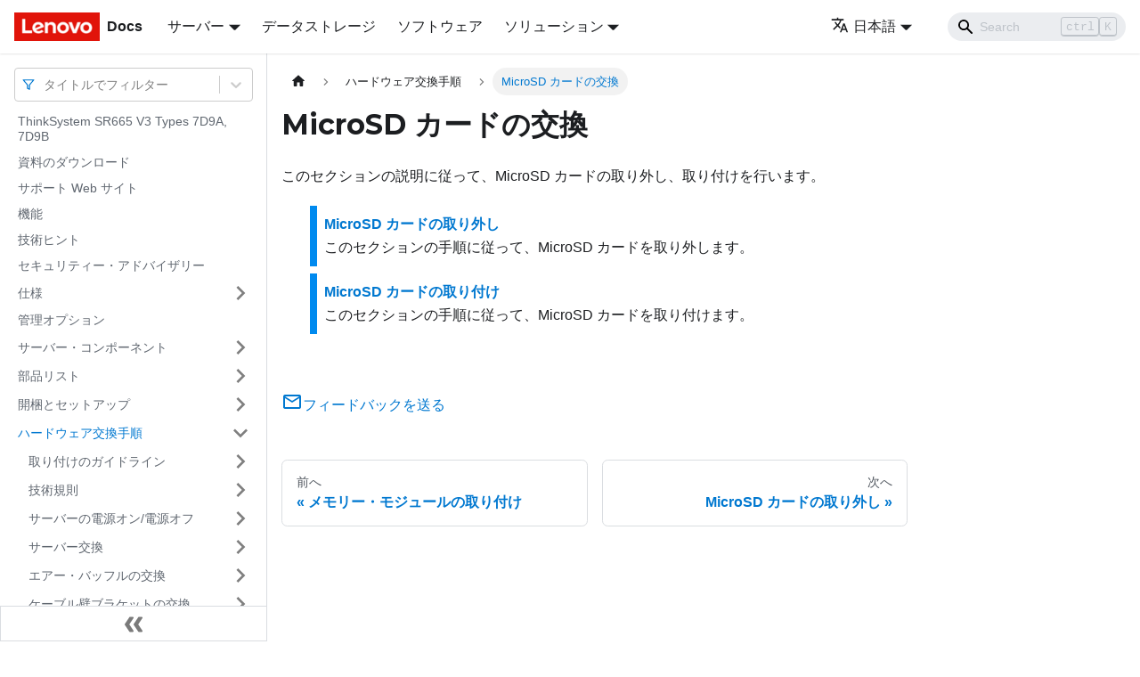

--- FILE ---
content_type: text/html; charset=UTF-8
request_url: https://pubs.lenovo.com/sr665-v3/ja/sd_replacement
body_size: 7732
content:
<!doctype html>
<html lang="ja" dir="ltr" class="docs-wrapper docs-doc-page docs-version-current plugin-docs plugin-id-default docs-doc-id-sd_replacement" data-has-hydrated="false">
<head>
<meta charset="UTF-8">

<title data-rh="true">MicroSD カードの交換 | ThinkSystem SR665 V3 | Lenovo Docs</title><meta data-rh="true" name="viewport" content="width=device-width,initial-scale=1"><meta data-rh="true" name="twitter:card" content="summary_large_image"><meta data-rh="true" property="og:image" content="https://pubs.lenovo.com/sr665-v3/ja/img/product_soc.png"><meta data-rh="true" name="twitter:image" content="https://pubs.lenovo.com/sr665-v3/ja/img/product_soc.png"><meta data-rh="true" property="og:url" content="https://pubs.lenovo.com/sr665-v3/ja/sd_replacement"><meta data-rh="true" name="docusaurus_locale" content="ja"><meta data-rh="true" name="docsearch:language" content="ja"><meta data-rh="true" name="keywords" content="SR665 V3, 7D9A, 7D9B"><meta data-rh="true" name="og:site_name" content="Lenovo Documentation"><meta data-rh="true" name="robots" content="max-image-preview:large"><meta data-rh="true" name="docusaurus_version" content="current"><meta data-rh="true" name="docusaurus_tag" content="docs-default-current"><meta data-rh="true" name="docsearch:version" content="current"><meta data-rh="true" name="docsearch:docusaurus_tag" content="docs-default-current"><meta data-rh="true" property="og:title" content="MicroSD カードの交換 | ThinkSystem SR665 V3 | Lenovo Docs"><meta data-rh="true" name="description" content="このセクションの説明に従って、MicroSD カードの取り外し、取り付けを行います。"><meta data-rh="true" property="og:description" content="このセクションの説明に従って、MicroSD カードの取り外し、取り付けを行います。"><link data-rh="true" rel="icon" href="/sr665-v3/ja/img/favicon.ico"><link data-rh="true" rel="canonical" href="https://pubs.lenovo.com/sr665-v3/ja/sd_replacement"><link data-rh="true" rel="alternate" href="https://pubs.lenovo.com/sr665-v3/sd_replacement" hreflang="en"><link data-rh="true" rel="alternate" href="https://pubs.lenovo.com/sr665-v3/de/sd_replacement" hreflang="de"><link data-rh="true" rel="alternate" href="https://pubs.lenovo.com/sr665-v3/es/sd_replacement" hreflang="es"><link data-rh="true" rel="alternate" href="https://pubs.lenovo.com/sr665-v3/fr/sd_replacement" hreflang="fr"><link data-rh="true" rel="alternate" href="https://pubs.lenovo.com/sr665-v3/it/sd_replacement" hreflang="it"><link data-rh="true" rel="alternate" href="https://pubs.lenovo.com/sr665-v3/ja/sd_replacement" hreflang="ja"><link data-rh="true" rel="alternate" href="https://pubs.lenovo.com/sr665-v3/ko/sd_replacement" hreflang="ko"><link data-rh="true" rel="alternate" href="https://pubs.lenovo.com/sr665-v3/pt-BR/sd_replacement" hreflang="pt-BR"><link data-rh="true" rel="alternate" href="https://pubs.lenovo.com/sr665-v3/ru/sd_replacement" hreflang="ru"><link data-rh="true" rel="alternate" href="https://pubs.lenovo.com/sr665-v3/th/sd_replacement" hreflang="th"><link data-rh="true" rel="alternate" href="https://pubs.lenovo.com/sr665-v3/zh-CN/sd_replacement" hreflang="zh-CN"><link data-rh="true" rel="alternate" href="https://pubs.lenovo.com/sr665-v3/zh-TW/sd_replacement" hreflang="zh-TW"><link data-rh="true" rel="alternate" href="https://pubs.lenovo.com/sr665-v3/sd_replacement" hreflang="x-default"><link rel="preconnect" href="https://www.google-analytics.com">
<link rel="preconnect" href="https://www.googletagmanager.com">
<script async src="https://www.googletagmanager.com/gtag/js?id=G-XM7YNY3PYK"></script>
<script>function gtag(){dataLayer.push(arguments)}window.dataLayer=window.dataLayer||[],gtag("js",new Date),gtag("config","G-XM7YNY3PYK",{anonymize_ip:!0})</script>




<link rel="preconnect" href="https://fonts.googleapis.com">
<link rel="preconnect" href="https://fonts.gstatic.com" crossorigin="anonymous"><link rel="stylesheet" href="/sr665-v3/ja/assets/css/styles.fb44ca10.css">
<link rel="preload" href="/sr665-v3/ja/assets/js/runtime~main.6bf60e61.js" as="script">
<link rel="preload" href="/sr665-v3/ja/assets/js/main.ae5fdecb.js" as="script">
</head>
<body class="navigation-with-keyboard">
<script>!function(){function t(t){document.documentElement.setAttribute("data-theme",t)}var e=function(){var t=null;try{t=new URLSearchParams(window.location.search).get("docusaurus-theme")}catch(t){}return t}()||function(){var t=null;try{t=localStorage.getItem("theme")}catch(t){}return t}();t(null!==e?e:"light")}()</script><div id="__docusaurus">
<div role="region" aria-label="メインコンテンツまでスキップ"><a class="skipToContent_FR4N" href="#__docusaurus_skipToContent_fallback">メインコンテンツまでスキップ</a></div><nav aria-label="Main" class="navbar navbar--fixed-top navbarHideable_glH5"><div class="navbar__inner"><div class="navbar__items"><button aria-label="Toggle navigation bar" aria-expanded="false" class="navbar__toggle clean-btn" type="button"><svg width="30" height="30" viewBox="0 0 30 30" aria-hidden="true"><path stroke="currentColor" stroke-linecap="round" stroke-miterlimit="10" stroke-width="2" d="M4 7h22M4 15h22M4 23h22"></path></svg></button><a href="https://pubs.lenovo.com/ja/" target="_self" rel="noopener noreferrer" class="navbar__brand"><div class="navbar__logo"><img src="/sr665-v3/ja/img/lenovo.png" alt="Lenovo Logo" class="themedImage_zFba themedImage--light_SMtw" height="32" width="96"><img src="/sr665-v3/ja/img/lenovo.png" alt="Lenovo Logo" class="themedImage_zFba themedImage--dark_SHhT" height="32" width="96"></div><b class="navbar__title text--truncate">Docs</b></a><div class="navbar__item dropdown dropdown--hoverable"><a href="#" aria-haspopup="true" aria-expanded="false" role="button" class="navbar__link">サーバー</a><ul class="dropdown__menu"><li><a href="https://pubs.lenovo.com/ja/thinksystem" target="_self" rel="noopener noreferrer" class="dropdown__link externalLink-none">ThinkSystem<svg width="12" height="12" aria-hidden="true" viewBox="0 0 24 24" class="iconExternalLink_SHu7"><path fill="currentColor" d="M21 13v10h-21v-19h12v2h-10v15h17v-8h2zm3-12h-10.988l4.035 4-6.977 7.07 2.828 2.828 6.977-7.07 4.125 4.172v-11z"></path></svg></a></li><li><a href="https://pubs.lenovo.com/ja/thinkedge" target="_self" rel="noopener noreferrer" class="dropdown__link externalLink-none">ThinkEdge<svg width="12" height="12" aria-hidden="true" viewBox="0 0 24 24" class="iconExternalLink_SHu7"><path fill="currentColor" d="M21 13v10h-21v-19h12v2h-10v15h17v-8h2zm3-12h-10.988l4.035 4-6.977 7.07 2.828 2.828 6.977-7.07 4.125 4.172v-11z"></path></svg></a></li><li><a href="https://pubs.lenovo.com/ja/systemx" target="_self" rel="noopener noreferrer" class="dropdown__link externalLink-none">System x<svg width="12" height="12" aria-hidden="true" viewBox="0 0 24 24" class="iconExternalLink_SHu7"><path fill="currentColor" d="M21 13v10h-21v-19h12v2h-10v15h17v-8h2zm3-12h-10.988l4.035 4-6.977 7.07 2.828 2.828 6.977-7.07 4.125 4.172v-11z"></path></svg></a></li><li><a href="https://serveroption.lenovo.com/" target="_blank" rel="noopener noreferrer" class="dropdown__link">Option<svg width="12" height="12" aria-hidden="true" viewBox="0 0 24 24" class="iconExternalLink_SHu7"><path fill="currentColor" d="M21 13v10h-21v-19h12v2h-10v15h17v-8h2zm3-12h-10.988l4.035 4-6.977 7.07 2.828 2.828 6.977-7.07 4.125 4.172v-11z"></path></svg></a></li></ul></div><a href="https://datacentersupport.lenovo.com/storagepubs" target="_self" rel="noopener noreferrer" class="navbar__item navbar__link externalLink-none">データストレージ<svg width="13.5" height="13.5" aria-hidden="true" viewBox="0 0 24 24" class="iconExternalLink_SHu7"><path fill="currentColor" d="M21 13v10h-21v-19h12v2h-10v15h17v-8h2zm3-12h-10.988l4.035 4-6.977 7.07 2.828 2.828 6.977-7.07 4.125 4.172v-11z"></path></svg></a><a href="https://pubs.lenovo.com/ja/software" target="_self" rel="noopener noreferrer" class="navbar__item navbar__link externalLink-none">ソフトウェア<svg width="13.5" height="13.5" aria-hidden="true" viewBox="0 0 24 24" class="iconExternalLink_SHu7"><path fill="currentColor" d="M21 13v10h-21v-19h12v2h-10v15h17v-8h2zm3-12h-10.988l4.035 4-6.977 7.07 2.828 2.828 6.977-7.07 4.125 4.172v-11z"></path></svg></a><div class="navbar__item dropdown dropdown--hoverable"><a href="#" aria-haspopup="true" aria-expanded="false" role="button" class="navbar__link">ソリューション</a><ul class="dropdown__menu"><li><a href="https://pubs.lenovo.com/ja/thinkagile" target="_self" rel="noopener noreferrer" class="dropdown__link externalLink-none">ThinkAgile<svg width="12" height="12" aria-hidden="true" viewBox="0 0 24 24" class="iconExternalLink_SHu7"><path fill="currentColor" d="M21 13v10h-21v-19h12v2h-10v15h17v-8h2zm3-12h-10.988l4.035 4-6.977 7.07 2.828 2.828 6.977-7.07 4.125 4.172v-11z"></path></svg></a></li><li><a href="https://pubs.lenovo.com/ja/water-cooling-solution" target="_self" rel="noopener noreferrer" class="dropdown__link externalLink-none">Water Cooling Solution<svg width="12" height="12" aria-hidden="true" viewBox="0 0 24 24" class="iconExternalLink_SHu7"><path fill="currentColor" d="M21 13v10h-21v-19h12v2h-10v15h17v-8h2zm3-12h-10.988l4.035 4-6.977 7.07 2.828 2.828 6.977-7.07 4.125 4.172v-11z"></path></svg></a></li></ul></div></div><div class="navbar__items navbar__items--right"><div class="navbar__item dropdown dropdown--hoverable dropdown--right"><a href="#" aria-haspopup="true" aria-expanded="false" role="button" class="navbar__link"><svg viewBox="0 0 24 24" width="20" height="20" aria-hidden="true" class="iconLanguage_DSK9"><path fill="currentColor" d="M12.87 15.07l-2.54-2.51.03-.03c1.74-1.94 2.98-4.17 3.71-6.53H17V4h-7V2H8v2H1v1.99h11.17C11.5 7.92 10.44 9.75 9 11.35 8.07 10.32 7.3 9.19 6.69 8h-2c.73 1.63 1.73 3.17 2.98 4.56l-5.09 5.02L4 19l5-5 3.11 3.11.76-2.04zM18.5 10h-2L12 22h2l1.12-3h4.75L21 22h2l-4.5-12zm-2.62 7l1.62-4.33L19.12 17h-3.24z"></path></svg>日本語</a><ul class="dropdown__menu"><li><a href="/sr665-v3/sd_replacement" target="_self" rel="noopener noreferrer" class="dropdown__link" lang="en">English</a></li><li><a href="/sr665-v3/de/sd_replacement" target="_self" rel="noopener noreferrer" class="dropdown__link" lang="de">Deutsch</a></li><li><a href="/sr665-v3/es/sd_replacement" target="_self" rel="noopener noreferrer" class="dropdown__link" lang="es">Español</a></li><li><a href="/sr665-v3/fr/sd_replacement" target="_self" rel="noopener noreferrer" class="dropdown__link" lang="fr">Français</a></li><li><a href="/sr665-v3/it/sd_replacement" target="_self" rel="noopener noreferrer" class="dropdown__link" lang="it">Italiano</a></li><li><a href="/sr665-v3/ja/sd_replacement" target="_self" rel="noopener noreferrer" class="dropdown__link dropdown__link--active" lang="ja">日本語</a></li><li><a href="/sr665-v3/ko/sd_replacement" target="_self" rel="noopener noreferrer" class="dropdown__link" lang="ko">한국어</a></li><li><a href="/sr665-v3/pt-BR/sd_replacement" target="_self" rel="noopener noreferrer" class="dropdown__link" lang="pt-BR">Português do Brasil</a></li><li><a href="/sr665-v3/ru/sd_replacement" target="_self" rel="noopener noreferrer" class="dropdown__link" lang="ru">Русский</a></li><li><a href="/sr665-v3/th/sd_replacement" target="_self" rel="noopener noreferrer" class="dropdown__link" lang="th">ภาษาไทย</a></li><li><a href="/sr665-v3/zh-CN/sd_replacement" target="_self" rel="noopener noreferrer" class="dropdown__link" lang="zh-CN">简体中文</a></li><li><a href="/sr665-v3/zh-TW/sd_replacement" target="_self" rel="noopener noreferrer" class="dropdown__link" lang="zh-TW">繁體中文</a></li></ul></div><div class="searchBox_BlU4"><div class="navbar__search searchBarContainer_h4SQ"><input placeholder="Search" aria-label="Search" class="navbar__search-input"><div class="loadingRing_kmHx searchBarLoadingRing_AT3w"><div></div><div></div><div></div><div></div></div></div></div></div></div><div role="presentation" class="navbar-sidebar__backdrop"></div></nav><div id="__docusaurus_skipToContent_fallback" class="main-wrapper mainWrapper_OJKY docsWrapper_a8OH"><button aria-label="先頭へ戻る" class="clean-btn theme-back-to-top-button backToTopButton_xZQ7" type="button"></button><div class="docPage_LEBb"><aside class="theme-doc-sidebar-container docSidebarContainer_TOXn"><div class="sidebarViewport_swqP"><div class="sidebar_TiFu sidebarWithHideableNavbar_b5mb"><a href="https://pubs.lenovo.com/ja/" target="_self" rel="noopener noreferrer" tabindex="-1" class="sidebarLogo_Jpyc"><img src="/sr665-v3/ja/img/lenovo.png" alt="Lenovo Logo" class="themedImage_zFba themedImage--light_SMtw" height="32" width="96"><img src="/sr665-v3/ja/img/lenovo.png" alt="Lenovo Logo" class="themedImage_zFba themedImage--dark_SHhT" height="32" width="96"><b>Docs</b></a><nav aria-label="Docs sidebar" class="menu thin-scrollbar menu_Y1UP"><style data-emotion="css b62m3t-container">.css-b62m3t-container{position:relative;box-sizing:border-box;}</style><div class="titleFilter_mcU3 css-b62m3t-container"><style data-emotion="css 7pg0cj-a11yText">.css-7pg0cj-a11yText{z-index:9999;border:0;clip:rect(1px, 1px, 1px, 1px);height:1px;width:1px;position:absolute;overflow:hidden;padding:0;white-space:nowrap;}</style><span id="react-select-1102-live-region" class="css-7pg0cj-a11yText"></span><span aria-live="polite" aria-atomic="false" aria-relevant="additions text" role="log" class="css-7pg0cj-a11yText"></span><style data-emotion="css 13cymwt-control">.css-13cymwt-control{-webkit-align-items:center;-webkit-box-align:center;-ms-flex-align:center;align-items:center;cursor:default;display:-webkit-box;display:-webkit-flex;display:-ms-flexbox;display:flex;-webkit-box-flex-wrap:wrap;-webkit-flex-wrap:wrap;-ms-flex-wrap:wrap;flex-wrap:wrap;-webkit-box-pack:justify;-webkit-justify-content:space-between;justify-content:space-between;min-height:38px;outline:0!important;position:relative;-webkit-transition:all 100ms;transition:all 100ms;background-color:hsl(0, 0%, 100%);border-color:hsl(0, 0%, 80%);border-radius:4px;border-style:solid;border-width:1px;box-sizing:border-box;}.css-13cymwt-control:hover{border-color:hsl(0, 0%, 70%);}</style><div class="title-filter__control css-13cymwt-control"><svg stroke="currentColor" fill="none" stroke-width="2" viewBox="0 0 24 24" stroke-linecap="round" stroke-linejoin="round" class="titleFilterIcon_Fmk3" height="1em" width="1em" xmlns="http://www.w3.org/2000/svg"><polygon points="22 3 2 3 10 12.46 10 19 14 21 14 12.46 22 3"></polygon></svg> <style data-emotion="css hlgwow">.css-hlgwow{-webkit-align-items:center;-webkit-box-align:center;-ms-flex-align:center;align-items:center;display:grid;-webkit-flex:1;-ms-flex:1;flex:1;-webkit-box-flex-wrap:wrap;-webkit-flex-wrap:wrap;-ms-flex-wrap:wrap;flex-wrap:wrap;-webkit-overflow-scrolling:touch;position:relative;overflow:hidden;padding:2px 8px;box-sizing:border-box;}</style><div class="title-filter__value-container css-hlgwow"><style data-emotion="css 1jqq78o-placeholder">.css-1jqq78o-placeholder{grid-area:1/1/2/3;color:hsl(0, 0%, 50%);margin-left:2px;margin-right:2px;box-sizing:border-box;}</style><div class="title-filter__placeholder css-1jqq78o-placeholder" id="react-select-1102-placeholder">タイトルでフィルター</div><style data-emotion="css 19bb58m">.css-19bb58m{visibility:visible;-webkit-flex:1 1 auto;-ms-flex:1 1 auto;flex:1 1 auto;display:inline-grid;grid-area:1/1/2/3;grid-template-columns:0 min-content;margin:2px;padding-bottom:2px;padding-top:2px;color:hsl(0, 0%, 20%);box-sizing:border-box;}.css-19bb58m:after{content:attr(data-value) " ";visibility:hidden;white-space:pre;grid-area:1/2;font:inherit;min-width:2px;border:0;margin:0;outline:0;padding:0;}</style><div class="title-filter__input-container css-19bb58m" data-value=""><input class="title-filter__input" style="label:input;color:inherit;background:0;opacity:1;width:100%;grid-area:1 / 2;font:inherit;min-width:2px;border:0;margin:0;outline:0;padding:0" autocapitalize="none" autocomplete="off" autocorrect="off" id="react-select-1102-input" spellcheck="false" tabindex="0" aria-autocomplete="list" aria-expanded="false" aria-haspopup="true" role="combobox" aria-activedescendant="" aria-describedby="react-select-1102-placeholder"></div></div><style data-emotion="css 1wy0on6">.css-1wy0on6{-webkit-align-items:center;-webkit-box-align:center;-ms-flex-align:center;align-items:center;-webkit-align-self:stretch;-ms-flex-item-align:stretch;align-self:stretch;display:-webkit-box;display:-webkit-flex;display:-ms-flexbox;display:flex;-webkit-flex-shrink:0;-ms-flex-negative:0;flex-shrink:0;box-sizing:border-box;}</style><div class="title-filter__indicators css-1wy0on6"><style data-emotion="css 1u9des2-indicatorSeparator">.css-1u9des2-indicatorSeparator{-webkit-align-self:stretch;-ms-flex-item-align:stretch;align-self:stretch;width:1px;background-color:hsl(0, 0%, 80%);margin-bottom:8px;margin-top:8px;box-sizing:border-box;}</style><span class="title-filter__indicator-separator css-1u9des2-indicatorSeparator"></span><style data-emotion="css 1xc3v61-indicatorContainer">.css-1xc3v61-indicatorContainer{display:-webkit-box;display:-webkit-flex;display:-ms-flexbox;display:flex;-webkit-transition:color 150ms;transition:color 150ms;color:hsl(0, 0%, 80%);padding:8px;box-sizing:border-box;}.css-1xc3v61-indicatorContainer:hover{color:hsl(0, 0%, 60%);}</style><div class="title-filter__indicator title-filter__dropdown-indicator css-1xc3v61-indicatorContainer" aria-hidden="true"><style data-emotion="css 8mmkcg">.css-8mmkcg{display:inline-block;fill:currentColor;line-height:1;stroke:currentColor;stroke-width:0;}</style><svg height="20" width="20" viewBox="0 0 20 20" aria-hidden="true" focusable="false" class="css-8mmkcg"><path d="M4.516 7.548c0.436-0.446 1.043-0.481 1.576 0l3.908 3.747 3.908-3.747c0.533-0.481 1.141-0.446 1.574 0 0.436 0.445 0.408 1.197 0 1.615-0.406 0.418-4.695 4.502-4.695 4.502-0.217 0.223-0.502 0.335-0.787 0.335s-0.57-0.112-0.789-0.335c0 0-4.287-4.084-4.695-4.502s-0.436-1.17 0-1.615z"></path></svg></div></div></div></div><ul class="theme-doc-sidebar-menu menu__list"><li class="theme-doc-sidebar-item-link theme-doc-sidebar-item-link-level-1 menu__list-item"><a class="menu__link" href="/sr665-v3/ja/">ThinkSystem SR665 V3 Types 7D9A, 7D9B</a></li><li class="theme-doc-sidebar-item-link theme-doc-sidebar-item-link-level-1 menu__list-item"><a class="menu__link" href="/sr665-v3/ja/pdf_files">資料のダウンロード</a></li><li class="theme-doc-sidebar-item-link theme-doc-sidebar-item-link-level-1 menu__list-item"><a class="menu__link" href="/sr665-v3/ja/support_websites">サポート Web サイト</a></li><li class="theme-doc-sidebar-item-link theme-doc-sidebar-item-link-level-1 menu__list-item"><a class="menu__link" href="/sr665-v3/ja/server_features">機能</a></li><li class="theme-doc-sidebar-item-link theme-doc-sidebar-item-link-level-1 menu__list-item"><a class="menu__link" href="/sr665-v3/ja/service_bulletins">技術ヒント</a></li><li class="theme-doc-sidebar-item-link theme-doc-sidebar-item-link-level-1 menu__list-item"><a class="menu__link" href="/sr665-v3/ja/security_advisories">セキュリティー・アドバイザリー</a></li><li class="theme-doc-sidebar-item-category theme-doc-sidebar-item-category-level-1 menu__list-item menu__list-item--collapsed"><div class="menu__list-item-collapsible"><a class="menu__link menu__link--sublist" aria-expanded="false" href="/sr665-v3/ja/server_specifications">仕様</a><button aria-label="サイドバーのカテゴリー「仕様」を開く・閉じる" type="button" class="clean-btn menu__caret"></button></div></li><li class="theme-doc-sidebar-item-link theme-doc-sidebar-item-link-level-1 menu__list-item"><a class="menu__link" href="/sr665-v3/ja/management_options">管理オプション</a></li><li class="theme-doc-sidebar-item-category theme-doc-sidebar-item-category-level-1 menu__list-item menu__list-item--collapsed"><div class="menu__list-item-collapsible"><a class="menu__link menu__link--sublist" aria-expanded="false" href="/sr665-v3/ja/server_components">サーバー・コンポーネント</a><button aria-label="サイドバーのカテゴリー「サーバー・コンポーネント」を開く・閉じる" type="button" class="clean-btn menu__caret"></button></div></li><li class="theme-doc-sidebar-item-category theme-doc-sidebar-item-category-level-1 menu__list-item menu__list-item--collapsed"><div class="menu__list-item-collapsible"><a class="menu__link menu__link--sublist" aria-expanded="false" href="/sr665-v3/ja/parts_list">部品リスト</a><button aria-label="サイドバーのカテゴリー「部品リスト」を開く・閉じる" type="button" class="clean-btn menu__caret"></button></div></li><li class="theme-doc-sidebar-item-category theme-doc-sidebar-item-category-level-1 menu__list-item menu__list-item--collapsed"><div class="menu__list-item-collapsible"><a class="menu__link menu__link--sublist" aria-expanded="false" href="/sr665-v3/ja/unboxing_and_setup">開梱とセットアップ</a><button aria-label="サイドバーのカテゴリー「開梱とセットアップ」を開く・閉じる" type="button" class="clean-btn menu__caret"></button></div></li><li class="theme-doc-sidebar-item-category theme-doc-sidebar-item-category-level-1 menu__list-item"><div class="menu__list-item-collapsible"><a class="menu__link menu__link--sublist menu__link--active" aria-expanded="true" href="/sr665-v3/ja/hardware_replacement_procedures">ハードウェア交換手順</a><button aria-label="サイドバーのカテゴリー「ハードウェア交換手順」を開く・閉じる" type="button" class="clean-btn menu__caret"></button></div><ul style="display:block;overflow:visible;height:auto" class="menu__list"><li class="theme-doc-sidebar-item-category theme-doc-sidebar-item-category-level-2 menu__list-item menu__list-item--collapsed"><div class="menu__list-item-collapsible"><a class="menu__link menu__link--sublist" aria-expanded="false" tabindex="0" href="/sr665-v3/ja/installation_guidelines">取り付けのガイドライン</a><button aria-label="サイドバーのカテゴリー「取り付けのガイドライン」を開く・閉じる" type="button" class="clean-btn menu__caret"></button></div></li><li class="theme-doc-sidebar-item-category theme-doc-sidebar-item-category-level-2 menu__list-item menu__list-item--collapsed"><div class="menu__list-item-collapsible"><a class="menu__link menu__link--sublist" aria-expanded="false" tabindex="0" href="/sr665-v3/ja/technical_rules">技術規則</a><button aria-label="サイドバーのカテゴリー「技術規則」を開く・閉じる" type="button" class="clean-btn menu__caret"></button></div></li><li class="theme-doc-sidebar-item-category theme-doc-sidebar-item-category-level-2 menu__list-item menu__list-item--collapsed"><div class="menu__list-item-collapsible"><a class="menu__link menu__link--sublist" aria-expanded="false" tabindex="0" href="/sr665-v3/ja/power_on_off_the_server">サーバーの電源オン/電源オフ</a><button aria-label="サイドバーのカテゴリー「サーバーの電源オン/電源オフ」を開く・閉じる" type="button" class="clean-btn menu__caret"></button></div></li><li class="theme-doc-sidebar-item-category theme-doc-sidebar-item-category-level-2 menu__list-item menu__list-item--collapsed"><div class="menu__list-item-collapsible"><a class="menu__link menu__link--sublist" aria-expanded="false" tabindex="0" href="/sr665-v3/ja/server_replacement">サーバー交換</a><button aria-label="サイドバーのカテゴリー「サーバー交換」を開く・閉じる" type="button" class="clean-btn menu__caret"></button></div></li><li class="theme-doc-sidebar-item-category theme-doc-sidebar-item-category-level-2 menu__list-item menu__list-item--collapsed"><div class="menu__list-item-collapsible"><a class="menu__link menu__link--sublist" aria-expanded="false" tabindex="0" href="/sr665-v3/ja/air_baffle_replacement">エアー・バッフルの交換</a><button aria-label="サイドバーのカテゴリー「エアー・バッフルの交換」を開く・閉じる" type="button" class="clean-btn menu__caret"></button></div></li><li class="theme-doc-sidebar-item-category theme-doc-sidebar-item-category-level-2 menu__list-item menu__list-item--collapsed"><div class="menu__list-item-collapsible"><a class="menu__link menu__link--sublist" aria-expanded="false" tabindex="0" href="/sr665-v3/ja/cablewall_replacement">ケーブル壁ブラケットの交換</a><button aria-label="サイドバーのカテゴリー「ケーブル壁ブラケットの交換」を開く・閉じる" type="button" class="clean-btn menu__caret"></button></div></li><li class="theme-doc-sidebar-item-category theme-doc-sidebar-item-category-level-2 menu__list-item menu__list-item--collapsed"><div class="menu__list-item-collapsible"><a class="menu__link menu__link--sublist" aria-expanded="false" tabindex="0" href="/sr665-v3/ja/cmos_replacement">CMOS バッテリー (CR2032) の交換</a><button aria-label="サイドバーのカテゴリー「CMOS バッテリー (CR2032) の交換」を開く・閉じる" type="button" class="clean-btn menu__caret"></button></div></li><li class="theme-doc-sidebar-item-category theme-doc-sidebar-item-category-level-2 menu__list-item menu__list-item--collapsed"><div class="menu__list-item-collapsible"><a class="menu__link menu__link--sublist" aria-expanded="false" tabindex="0" href="/sr665-v3/ja/front_adapter_cage_replacement">前面アダプター・ケージの交換</a><button aria-label="サイドバーのカテゴリー「前面アダプター・ケージの交換」を開く・閉じる" type="button" class="clean-btn menu__caret"></button></div></li><li class="theme-doc-sidebar-item-category theme-doc-sidebar-item-category-level-2 menu__list-item menu__list-item--collapsed"><div class="menu__list-item-collapsible"><a class="menu__link menu__link--sublist" aria-expanded="false" tabindex="0" href="/sr665-v3/ja/front_ocp_and_ocp_interposer_replacement">前面 OCP モジュールおよび OCP 変換コネクター・カードの交換</a><button aria-label="サイドバーのカテゴリー「前面 OCP モジュールおよび OCP 変換コネクター・カードの交換」を開く・閉じる" type="button" class="clean-btn menu__caret"></button></div></li><li class="theme-doc-sidebar-item-category theme-doc-sidebar-item-category-level-2 menu__list-item menu__list-item--collapsed"><div class="menu__list-item-collapsible"><a class="menu__link menu__link--sublist" aria-expanded="false" tabindex="0" href="/sr665-v3/ja/front_pcie_riser_replacement">前面 PCIe アダプターおよびライザー・カードの交換</a><button aria-label="サイドバーのカテゴリー「前面 PCIe アダプターおよびライザー・カードの交換」を開く・閉じる" type="button" class="clean-btn menu__caret"></button></div></li><li class="theme-doc-sidebar-item-category theme-doc-sidebar-item-category-level-2 menu__list-item menu__list-item--collapsed"><div class="menu__list-item-collapsible"><a class="menu__link menu__link--sublist" aria-expanded="false" tabindex="0" href="/sr665-v3/ja/front_backplane_replacement">前面ドライブ・バックプレーンの交換</a><button aria-label="サイドバーのカテゴリー「前面ドライブ・バックプレーンの交換」を開く・閉じる" type="button" class="clean-btn menu__caret"></button></div></li><li class="theme-doc-sidebar-item-category theme-doc-sidebar-item-category-level-2 menu__list-item menu__list-item--collapsed"><div class="menu__list-item-collapsible"><a class="menu__link menu__link--sublist" aria-expanded="false" tabindex="0" href="/sr665-v3/ja/fio_replacement">前面出入力モジュールの交換</a><button aria-label="サイドバーのカテゴリー「前面出入力モジュールの交換」を開く・閉じる" type="button" class="clean-btn menu__caret"></button></div></li><li class="theme-doc-sidebar-item-category theme-doc-sidebar-item-category-level-2 menu__list-item menu__list-item--collapsed"><div class="menu__list-item-collapsible"><a class="menu__link menu__link--sublist" aria-expanded="false" tabindex="0" href="/sr665-v3/ja/gpu_replacement">GPU の交換</a><button aria-label="サイドバーのカテゴリー「GPU の交換」を開く・閉じる" type="button" class="clean-btn menu__caret"></button></div></li><li class="theme-doc-sidebar-item-category theme-doc-sidebar-item-category-level-2 menu__list-item menu__list-item--collapsed"><div class="menu__list-item-collapsible"><a class="menu__link menu__link--sublist" aria-expanded="false" tabindex="0" href="/sr665-v3/ja/hot-swap_drive_replacement">ホット・スワップ・ドライブの交換</a><button aria-label="サイドバーのカテゴリー「ホット・スワップ・ドライブの交換」を開く・閉じる" type="button" class="clean-btn menu__caret"></button></div></li><li class="theme-doc-sidebar-item-category theme-doc-sidebar-item-category-level-2 menu__list-item menu__list-item--collapsed"><div class="menu__list-item-collapsible"><a class="menu__link menu__link--sublist" aria-expanded="false" tabindex="0" href="/sr665-v3/ja/internal_raid_replacement">内蔵 RAID/HBA/エクスパンダー・アダプターの交換</a><button aria-label="サイドバーのカテゴリー「内蔵 RAID/HBA/エクスパンダー・アダプターの交換」を開く・閉じる" type="button" class="clean-btn menu__caret"></button></div></li><li class="theme-doc-sidebar-item-category theme-doc-sidebar-item-category-level-2 menu__list-item menu__list-item--collapsed"><div class="menu__list-item-collapsible"><a class="menu__link menu__link--sublist" aria-expanded="false" tabindex="0" href="/sr665-v3/ja/intrusion_switch_replacement">侵入検出スイッチの交換</a><button aria-label="サイドバーのカテゴリー「侵入検出スイッチの交換」を開く・閉じる" type="button" class="clean-btn menu__caret"></button></div></li><li class="theme-doc-sidebar-item-category theme-doc-sidebar-item-category-level-2 menu__list-item menu__list-item--collapsed"><div class="menu__list-item-collapsible"><a class="menu__link menu__link--sublist" aria-expanded="false" tabindex="0" href="/sr665-v3/ja/dwcm_replacement">Lenovo Neptune プロセッサー直接水冷モジュールの交換 (トレーニングを受けた技術員のみ)</a><button aria-label="サイドバーのカテゴリー「Lenovo Neptune プロセッサー直接水冷モジュールの交換 (トレーニングを受けた技術員のみ)」を開く・閉じる" type="button" class="clean-btn menu__caret"></button></div></li><li class="theme-doc-sidebar-item-category theme-doc-sidebar-item-category-level-2 menu__list-item menu__list-item--collapsed"><div class="menu__list-item-collapsible"><a class="menu__link menu__link--sublist" aria-expanded="false" tabindex="0" href="/sr665-v3/ja/m.2_module_replacement">M.2 ドライブおよび M.2 バックプレーンの交換</a><button aria-label="サイドバーのカテゴリー「M.2 ドライブおよび M.2 バックプレーンの交換」を開く・閉じる" type="button" class="clean-btn menu__caret"></button></div></li><li class="theme-doc-sidebar-item-category theme-doc-sidebar-item-category-level-2 menu__list-item menu__list-item--collapsed"><div class="menu__list-item-collapsible"><a class="menu__link menu__link--sublist" aria-expanded="false" tabindex="0" href="/sr665-v3/ja/management_nic_adapter_replacement">管理 NIC アダプターの交換</a><button aria-label="サイドバーのカテゴリー「管理 NIC アダプターの交換」を開く・閉じる" type="button" class="clean-btn menu__caret"></button></div></li><li class="theme-doc-sidebar-item-category theme-doc-sidebar-item-category-level-2 menu__list-item menu__list-item--collapsed"><div class="menu__list-item-collapsible"><a class="menu__link menu__link--sublist" aria-expanded="false" tabindex="0" href="/sr665-v3/ja/manifold_replacement">多岐管の交換 (トレーニングを受けた技術員のみ)</a><button aria-label="サイドバーのカテゴリー「多岐管の交換 (トレーニングを受けた技術員のみ)」を開く・閉じる" type="button" class="clean-btn menu__caret"></button></div></li><li class="theme-doc-sidebar-item-category theme-doc-sidebar-item-category-level-2 menu__list-item menu__list-item--collapsed"><div class="menu__list-item-collapsible"><a class="menu__link menu__link--sublist" aria-expanded="false" tabindex="0" href="/sr665-v3/ja/memory_module_replacement">メモリー・モジュールの交換</a><button aria-label="サイドバーのカテゴリー「メモリー・モジュールの交換」を開く・閉じる" type="button" class="clean-btn menu__caret"></button></div></li><li class="theme-doc-sidebar-item-category theme-doc-sidebar-item-category-level-2 menu__list-item"><div class="menu__list-item-collapsible menu__list-item-collapsible--active"><a class="menu__link menu__link--sublist menu__link--active" aria-current="page" aria-expanded="true" tabindex="0" href="/sr665-v3/ja/sd_replacement">MicroSD カードの交換</a><button aria-label="サイドバーのカテゴリー「MicroSD カードの交換」を開く・閉じる" type="button" class="clean-btn menu__caret"></button></div><ul style="display:block;overflow:visible;height:auto" class="menu__list"><li class="theme-doc-sidebar-item-link theme-doc-sidebar-item-link-level-3 menu__list-item"><a class="menu__link" tabindex="0" href="/sr665-v3/ja/remove_sd">MicroSD カードの取り外し</a></li><li class="theme-doc-sidebar-item-link theme-doc-sidebar-item-link-level-3 menu__list-item"><a class="menu__link" tabindex="0" href="/sr665-v3/ja/install_sd">MicroSD カードの取り付け</a></li></ul></li><li class="theme-doc-sidebar-item-category theme-doc-sidebar-item-category-level-2 menu__list-item menu__list-item--collapsed"><div class="menu__list-item-collapsible"><a class="menu__link menu__link--sublist" aria-expanded="false" tabindex="0" href="/sr665-v3/ja/mid_drive_cage_replacement">中央ドライブ・ケージおよびドライブ・バックプレーンの交換</a><button aria-label="サイドバーのカテゴリー「中央ドライブ・ケージおよびドライブ・バックプレーンの交換」を開く・閉じる" type="button" class="clean-btn menu__caret"></button></div></li><li class="theme-doc-sidebar-item-category theme-doc-sidebar-item-category-level-2 menu__list-item menu__list-item--collapsed"><div class="menu__list-item-collapsible"><a class="menu__link menu__link--sublist" aria-expanded="false" tabindex="0" href="/sr665-v3/ja/hot-swap_power_supply_replacement">パワー・サプライ・ユニットの交換</a><button aria-label="サイドバーのカテゴリー「パワー・サプライ・ユニットの交換」を開く・閉じる" type="button" class="clean-btn menu__caret"></button></div></li><li class="theme-doc-sidebar-item-category theme-doc-sidebar-item-category-level-2 menu__list-item menu__list-item--collapsed"><div class="menu__list-item-collapsible"><a class="menu__link menu__link--sublist" aria-expanded="false" tabindex="0" href="/sr665-v3/ja/microprocessor_replacement">プロセッサーおよびヒートシンクの交換 (トレーニングを受けた技術員のみ)</a><button aria-label="サイドバーのカテゴリー「プロセッサーおよびヒートシンクの交換 (トレーニングを受けた技術員のみ)」を開く・閉じる" type="button" class="clean-btn menu__caret"></button></div></li><li class="theme-doc-sidebar-item-category theme-doc-sidebar-item-category-level-2 menu__list-item menu__list-item--collapsed"><div class="menu__list-item-collapsible"><a class="menu__link menu__link--sublist" aria-expanded="false" tabindex="0" href="/sr665-v3/ja/rack_latches_replacement">ラック・ラッチの交換</a><button aria-label="サイドバーのカテゴリー「ラック・ラッチの交換」を開く・閉じる" type="button" class="clean-btn menu__caret"></button></div></li><li class="theme-doc-sidebar-item-category theme-doc-sidebar-item-category-level-2 menu__list-item menu__list-item--collapsed"><div class="menu__list-item-collapsible"><a class="menu__link menu__link--sublist" aria-expanded="false" tabindex="0" href="/sr665-v3/ja/supercap_replacement">RAID フラッシュ電源モジュールの交換</a><button aria-label="サイドバーのカテゴリー「RAID フラッシュ電源モジュールの交換」を開く・閉じる" type="button" class="clean-btn menu__caret"></button></div></li><li class="theme-doc-sidebar-item-category theme-doc-sidebar-item-category-level-2 menu__list-item menu__list-item--collapsed"><div class="menu__list-item-collapsible"><a class="menu__link menu__link--sublist" aria-expanded="false" tabindex="0" href="/sr665-v3/ja/rearwall_replacement">背面壁ブラケットの交換</a><button aria-label="サイドバーのカテゴリー「背面壁ブラケットの交換」を開く・閉じる" type="button" class="clean-btn menu__caret"></button></div></li><li class="theme-doc-sidebar-item-category theme-doc-sidebar-item-category-level-2 menu__list-item menu__list-item--collapsed"><div class="menu__list-item-collapsible"><a class="menu__link menu__link--sublist" aria-expanded="false" tabindex="0" href="/sr665-v3/ja/7mm_drive_cage_replacement">背面 7mm ドライブ・バックプレーンおよびドライブ・ケージの交換</a><button aria-label="サイドバーのカテゴリー「背面 7mm ドライブ・バックプレーンおよびドライブ・ケージの交換」を開く・閉じる" type="button" class="clean-btn menu__caret"></button></div></li><li class="theme-doc-sidebar-item-category theme-doc-sidebar-item-category-level-2 menu__list-item menu__list-item--collapsed"><div class="menu__list-item-collapsible"><a class="menu__link menu__link--sublist" aria-expanded="false" tabindex="0" href="/sr665-v3/ja/rear_25drive_cage_replacement">背面ドライブ・バックプレーンおよびドライブ・ケージの交換</a><button aria-label="サイドバーのカテゴリー「背面ドライブ・バックプレーンおよびドライブ・ケージの交換」を開く・閉じる" type="button" class="clean-btn menu__caret"></button></div></li><li class="theme-doc-sidebar-item-category theme-doc-sidebar-item-category-level-2 menu__list-item menu__list-item--collapsed"><div class="menu__list-item-collapsible"><a class="menu__link menu__link--sublist" aria-expanded="false" tabindex="0" href="/sr665-v3/ja/rear_ocp_module_replacement">背面 OCP モジュールの交換</a><button aria-label="サイドバーのカテゴリー「背面 OCP モジュールの交換」を開く・閉じる" type="button" class="clean-btn menu__caret"></button></div></li><li class="theme-doc-sidebar-item-category theme-doc-sidebar-item-category-level-2 menu__list-item menu__list-item--collapsed"><div class="menu__list-item-collapsible"><a class="menu__link menu__link--sublist" aria-expanded="false" tabindex="0" href="/sr665-v3/ja/riser_assembly_replacement">背面 PCIe アダプターおよびライザー・アセンブリーの交換</a><button aria-label="サイドバーのカテゴリー「背面 PCIe アダプターおよびライザー・アセンブリーの交換」を開く・閉じる" type="button" class="clean-btn menu__caret"></button></div></li><li class="theme-doc-sidebar-item-category theme-doc-sidebar-item-category-level-2 menu__list-item menu__list-item--collapsed"><div class="menu__list-item-collapsible"><a class="menu__link menu__link--sublist" aria-expanded="false" tabindex="0" href="/sr665-v3/ja/security_bezel_replacement">セキュリティー・ベゼルの交換</a><button aria-label="サイドバーのカテゴリー「セキュリティー・ベゼルの交換」を開く・閉じる" type="button" class="clean-btn menu__caret"></button></div></li><li class="theme-doc-sidebar-item-category theme-doc-sidebar-item-category-level-2 menu__list-item menu__list-item--collapsed"><div class="menu__list-item-collapsible"><a class="menu__link menu__link--sublist" aria-expanded="false" tabindex="0" href="/sr665-v3/ja/system_board_replacement">システム・ボード・アセンブリーの交換 (トレーニングを受けた技術員のみ)</a><button aria-label="サイドバーのカテゴリー「システム・ボード・アセンブリーの交換 (トレーニングを受けた技術員のみ)」を開く・閉じる" type="button" class="clean-btn menu__caret"></button></div></li><li class="theme-doc-sidebar-item-category theme-doc-sidebar-item-category-level-2 menu__list-item menu__list-item--collapsed"><div class="menu__list-item-collapsible"><a class="menu__link menu__link--sublist" aria-expanded="false" tabindex="0" href="/sr665-v3/ja/system_fan_replacement">システム・ファンの交換</a><button aria-label="サイドバーのカテゴリー「システム・ファンの交換」を開く・閉じる" type="button" class="clean-btn menu__caret"></button></div></li><li class="theme-doc-sidebar-item-category theme-doc-sidebar-item-category-level-2 menu__list-item menu__list-item--collapsed"><div class="menu__list-item-collapsible"><a class="menu__link menu__link--sublist" aria-expanded="false" tabindex="0" href="/sr665-v3/ja/system_fan_cage_replacement">システム・ファン・ケージの交換</a><button aria-label="サイドバーのカテゴリー「システム・ファン・ケージの交換」を開く・閉じる" type="button" class="clean-btn menu__caret"></button></div></li><li class="theme-doc-sidebar-item-category theme-doc-sidebar-item-category-level-2 menu__list-item menu__list-item--collapsed"><div class="menu__list-item-collapsible"><a class="menu__link menu__link--sublist" aria-expanded="false" tabindex="0" href="/sr665-v3/ja/serial_port_module_replacement">シリアル・ポート・モジュールの交換</a><button aria-label="サイドバーのカテゴリー「シリアル・ポート・モジュールの交換」を開く・閉じる" type="button" class="clean-btn menu__caret"></button></div></li><li class="theme-doc-sidebar-item-category theme-doc-sidebar-item-category-level-2 menu__list-item menu__list-item--collapsed"><div class="menu__list-item-collapsible"><a class="menu__link menu__link--sublist" aria-expanded="false" tabindex="0" href="/sr665-v3/ja/top_cover_replacement">トップ・カバーの交換</a><button aria-label="サイドバーのカテゴリー「トップ・カバーの交換」を開く・閉じる" type="button" class="clean-btn menu__caret"></button></div></li><li class="theme-doc-sidebar-item-link theme-doc-sidebar-item-link-level-2 menu__list-item"><a class="menu__link" tabindex="0" href="/sr665-v3/ja/complete_the_parts_replacement">部品交換の完了</a></li></ul></li><li class="theme-doc-sidebar-item-category theme-doc-sidebar-item-category-level-1 menu__list-item menu__list-item--collapsed"><div class="menu__list-item-collapsible"><a class="menu__link menu__link--sublist" aria-expanded="false" href="/sr665-v3/ja/internal_cable_routing">内部ケーブルの配線</a><button aria-label="サイドバーのカテゴリー「内部ケーブルの配線」を開く・閉じる" type="button" class="clean-btn menu__caret"></button></div></li><li class="theme-doc-sidebar-item-category theme-doc-sidebar-item-category-level-1 menu__list-item menu__list-item--collapsed"><div class="menu__list-item-collapsible"><a class="menu__link menu__link--sublist" aria-expanded="false" href="/sr665-v3/ja/system_configuration">システム構成</a><button aria-label="サイドバーのカテゴリー「システム構成」を開く・閉じる" type="button" class="clean-btn menu__caret"></button></div></li><li class="theme-doc-sidebar-item-category theme-doc-sidebar-item-category-level-1 menu__list-item menu__list-item--collapsed"><div class="menu__list-item-collapsible"><a class="menu__link menu__link--sublist" aria-expanded="false" href="/sr665-v3/ja/problem_determination">問題判別</a><button aria-label="サイドバーのカテゴリー「問題判別」を開く・閉じる" type="button" class="clean-btn menu__caret"></button></div></li><li class="theme-doc-sidebar-item-category theme-doc-sidebar-item-category-level-1 menu__list-item menu__list-item--collapsed"><div class="menu__list-item-collapsible"><a class="menu__link menu__link--sublist" aria-expanded="false" href="/sr665-v3/ja/messages_introduction">メッセージ</a><button aria-label="サイドバーのカテゴリー「メッセージ」を開く・閉じる" type="button" class="clean-btn menu__caret"></button></div></li><li class="theme-doc-sidebar-item-category theme-doc-sidebar-item-category-level-1 menu__list-item menu__list-item--collapsed"><div class="menu__list-item-collapsible"><a class="menu__link menu__link--sublist" aria-expanded="false" href="/sr665-v3/ja/disassemble_for_recycle">リサイクルのためのハードウェアの分解</a><button aria-label="サイドバーのカテゴリー「リサイクルのためのハードウェアの分解」を開く・閉じる" type="button" class="clean-btn menu__caret"></button></div></li><li class="theme-doc-sidebar-item-category theme-doc-sidebar-item-category-level-1 menu__list-item menu__list-item--collapsed"><div class="menu__list-item-collapsible"><a class="menu__link menu__link--sublist" aria-expanded="false" href="/sr665-v3/ja/getting_help_and_technical_assistance">ヘルプおよび技術サポートの入手</a><button aria-label="サイドバーのカテゴリー「ヘルプおよび技術サポートの入手」を開く・閉じる" type="button" class="clean-btn menu__caret"></button></div></li></ul><div class="sidebar-resource-links"><hr><div><a href="https://lenovopress.lenovo.com/lp1608-thinksystem-sr665-v3-server" class="menu__link" target="_BLANK"><img height="24" width="24" src="https://pubs.lenovo.com/img/lenovopress.png"><span class="sidebarLinks-name">ThinkSystem SR665 V3 Server Product Guide</span><div><svg stroke="currentColor" fill="currentColor" stroke-width="0" viewBox="0 0 512 512" height="0.875rem" width="0.875rem" xmlns="http://www.w3.org/2000/svg"><path d="M432,320H400a16,16,0,0,0-16,16V448H64V128H208a16,16,0,0,0,16-16V80a16,16,0,0,0-16-16H48A48,48,0,0,0,0,112V464a48,48,0,0,0,48,48H400a48,48,0,0,0,48-48V336A16,16,0,0,0,432,320ZM488,0h-128c-21.37,0-32.05,25.91-17,41l35.73,35.73L135,320.37a24,24,0,0,0,0,34L157.67,377a24,24,0,0,0,34,0L435.28,133.32,471,169c15,15,41,4.5,41-17V24A24,24,0,0,0,488,0Z"></path></svg></div></a></div></div></nav><button type="button" title="サイドバーを隠す" aria-label="サイドバーを隠す" class="button button--secondary button--outline collapseSidebarButton_e0pa"><svg width="20" height="20" aria-hidden="true" class="collapseSidebarButtonIcon_KEWD"><g fill="#7a7a7a"><path d="M9.992 10.023c0 .2-.062.399-.172.547l-4.996 7.492a.982.982 0 01-.828.454H1c-.55 0-1-.453-1-1 0-.2.059-.403.168-.551l4.629-6.942L.168 3.078A.939.939 0 010 2.528c0-.548.45-.997 1-.997h2.996c.352 0 .649.18.828.45L9.82 9.472c.11.148.172.347.172.55zm0 0"></path><path d="M19.98 10.023c0 .2-.058.399-.168.547l-4.996 7.492a.987.987 0 01-.828.454h-3c-.547 0-.996-.453-.996-1 0-.2.059-.403.168-.551l4.625-6.942-4.625-6.945a.939.939 0 01-.168-.55 1 1 0 01.996-.997h3c.348 0 .649.18.828.45l4.996 7.492c.11.148.168.347.168.55zm0 0"></path></g></svg></button></div></div></aside><main class="docMainContainer_LQPs"><div class="container padding-top--md padding-bottom--lg"><div class="row"><div class="col docItemCol_z5aJ"><div class="docItemContainer_c0TR"><article><nav class="theme-doc-breadcrumbs breadcrumbsContainer_DwUf" aria-label="パンくずリストのナビゲーション"><ul class="breadcrumbs" itemscope="" itemtype="https://schema.org/BreadcrumbList"><li class="breadcrumbs__item"><a aria-label="ホームページ" class="breadcrumbs__link" href="/sr665-v3/ja/"><svg viewBox="0 0 24 24" class="breadcrumbHomeIcon_Ppp2"><path d="M10 19v-5h4v5c0 .55.45 1 1 1h3c.55 0 1-.45 1-1v-7h1.7c.46 0 .68-.57.33-.87L12.67 3.6c-.38-.34-.96-.34-1.34 0l-8.36 7.53c-.34.3-.13.87.33.87H5v7c0 .55.45 1 1 1h3c.55 0 1-.45 1-1z" fill="currentColor"></path></svg></a></li><li itemscope="" itemprop="itemListElement" itemtype="https://schema.org/ListItem" class="breadcrumbs__item"><a class="breadcrumbs__link" itemprop="item" href="/sr665-v3/ja/hardware_replacement_procedures"><span itemprop="name">ハードウェア交換手順</span></a><meta itemprop="position" content="1"></li><li itemscope="" itemprop="itemListElement" itemtype="https://schema.org/ListItem" class="breadcrumbs__item breadcrumbs__item--active"><span class="breadcrumbs__link" itemprop="name">MicroSD カードの交換</span><meta itemprop="position" content="2"></li></ul></nav><div class="theme-doc-markdown markdown"><h1>MicroSD カードの交換</h1><div class="body refbody"><p class="shortdesc">このセクションの説明に従って、MicroSD カードの取り外し、取り付けを行います。</p><div class="section"></div></div><div class="related-links"><ul class="ullinks"><li class="link ulchildlink"><strong><a href="/sr665-v3/ja/remove_sd">MicroSD カードの取り外し</a></strong><br>このセクションの手順に従って、MicroSD カードを取り外します。</li><li class="link ulchildlink"><strong><a href="/sr665-v3/ja/install_sd">MicroSD カードの取り付け</a></strong><br>このセクションの手順に従って、MicroSD カードを取り付けます。</li></ul></div><div></div></div><div class="feedback docusaurus-mt-lg" style="color:#ccc"><svg stroke="currentColor" fill="currentColor" stroke-width="0" viewBox="0 0 24 24" class="react-icons" height="1.5em" width="1.5em" xmlns="http://www.w3.org/2000/svg"><path fill="none" d="M0 0h24v24H0V0z"></path><path d="M20 4H4c-1.1 0-1.99.9-1.99 2L2 18c0 1.1.9 2 2 2h16c1.1 0 2-.9 2-2V6c0-1.1-.9-2-2-2zm0 14H4V8l8 5 8-5v10zm-8-7L4 6h16l-8 5z"></path></svg>フィードバックを送る</div></article><nav class="pagination-nav docusaurus-mt-lg" aria-label="ドキュメントページ"><a class="pagination-nav__link pagination-nav__link--prev" href="/sr665-v3/ja/install_a_memory_module"><div class="pagination-nav__sublabel">前へ</div><div class="pagination-nav__label">メモリー・モジュールの取り付け</div></a><a class="pagination-nav__link pagination-nav__link--next" href="/sr665-v3/ja/remove_sd"><div class="pagination-nav__sublabel">次へ</div><div class="pagination-nav__label">MicroSD カードの取り外し</div></a></nav></div></div></div></div></main></div></div><footer class="footer footer--dark"><div class="container container-fluid"><div class="footer__bottom text--center"><div class="footer__copyright">© 2026 Lenovo. All rights reserved. <span class="lenovo-policy"><a href="https://www.lenovo.com/privacy/" target="_blank">Privacy Policy</a> | <a href="https://www.lenovo.com/us/en/legal/" target="_blank">Terms of Use</a></span></div></div></div></footer></div>
<script src="/sr665-v3/ja/assets/js/runtime~main.6bf60e61.js"></script>
<script src="/sr665-v3/ja/assets/js/main.ae5fdecb.js"></script>
</body>
</html>

--- FILE ---
content_type: application/javascript
request_url: https://pubs.lenovo.com/sr665-v3/ja/assets/js/eb3bc417.d9ecd70a.js
body_size: 13
content:
"use strict";(self.webpackChunkdocs_importer=self.webpackChunkdocs_importer||[]).push([[48584],{83769:e=>{e.exports=JSON.parse('{"name":"docusaurus-plugin-content-docs","id":"default"}')}}]);

--- FILE ---
content_type: application/javascript
request_url: https://pubs.lenovo.com/sr665-v3/ja/assets/js/main.ae5fdecb.js
body_size: 194818
content:
/*! For license information please see main.ae5fdecb.js.LICENSE.txt */
(self.webpackChunkdocs_importer=self.webpackChunkdocs_importer||[]).push([[40179],{23735:(e,t,n)=>{"use strict";function a(e){var t,n,r="";if("string"==typeof e||"number"==typeof e)r+=e;else if("object"==typeof e)if(Array.isArray(e))for(t=0;t<e.length;t++)e[t]&&(n=a(e[t]))&&(r&&(r+=" "),r+=n);else for(t in e)e[t]&&(r&&(r+=" "),r+=t);return r}n.d(t,{Z:()=>r});const r=function(){for(var e,t,n=0,r="";n<arguments.length;)(e=arguments[n++])&&(t=a(e))&&(r&&(r+=" "),r+=t);return r}},73346:(e,t,n)=>{"use strict";function a(e){var t,n,r="";if("string"==typeof e||"number"==typeof e)r+=e;else if("object"==typeof e)if(Array.isArray(e))for(t=0;t<e.length;t++)e[t]&&(n=a(e[t]))&&(r&&(r+=" "),r+=n);else for(t in e)e[t]&&(r&&(r+=" "),r+=t);return r}n.d(t,{Z:()=>r});const r=function(){for(var e,t,n=0,r="";n<arguments.length;)(e=arguments[n++])&&(t=a(e))&&(r&&(r+=" "),r+=t);return r}},33839:(e,t,n)=>{"use strict";function a(e){var t,n,r="";if("string"==typeof e||"number"==typeof e)r+=e;else if("object"==typeof e)if(Array.isArray(e))for(t=0;t<e.length;t++)e[t]&&(n=a(e[t]))&&(r&&(r+=" "),r+=n);else for(t in e)e[t]&&(r&&(r+=" "),r+=t);return r}n.d(t,{Z:()=>r});const r=function(){for(var e,t,n=0,r="";n<arguments.length;)(e=arguments[n++])&&(t=a(e))&&(r&&(r+=" "),r+=t);return r}},27328:(e,t,n)=>{"use strict";n.d(t,{lX:()=>j,q_:()=>I,ob:()=>b,PP:()=>x,Ep:()=>p});var a=n(26335);function r(e){return"/"===e.charAt(0)}function s(e,t){for(var n=t,a=n+1,r=e.length;a<r;n+=1,a+=1)e[n]=e[a];e.pop()}const o=function(e,t){void 0===t&&(t="");var n,a=e&&e.split("/")||[],o=t&&t.split("/")||[],i=e&&r(e),c=t&&r(t),d=i||c;if(e&&r(e)?o=a:a.length&&(o.pop(),o=o.concat(a)),!o.length)return"/";if(o.length){var u=o[o.length-1];n="."===u||".."===u||""===u}else n=!1;for(var l=0,p=o.length;p>=0;p--){var b=o[p];"."===b?s(o,p):".."===b?(s(o,p),l++):l&&(s(o,p),l--)}if(!d)for(;l--;l)o.unshift("..");!d||""===o[0]||o[0]&&r(o[0])||o.unshift("");var m=o.join("/");return n&&"/"!==m.substr(-1)&&(m+="/"),m};var i=n(94495);function c(e){return"/"===e.charAt(0)?e:"/"+e}function d(e){return"/"===e.charAt(0)?e.substr(1):e}function u(e,t){return function(e,t){return 0===e.toLowerCase().indexOf(t.toLowerCase())&&-1!=="/?#".indexOf(e.charAt(t.length))}(e,t)?e.substr(t.length):e}function l(e){return"/"===e.charAt(e.length-1)?e.slice(0,-1):e}function p(e){var t=e.pathname,n=e.search,a=e.hash,r=t||"/";return n&&"?"!==n&&(r+="?"===n.charAt(0)?n:"?"+n),a&&"#"!==a&&(r+="#"===a.charAt(0)?a:"#"+a),r}function b(e,t,n,r){var s;"string"==typeof e?(s=function(e){var t=e||"/",n="",a="",r=t.indexOf("#");-1!==r&&(a=t.substr(r),t=t.substr(0,r));var s=t.indexOf("?");return-1!==s&&(n=t.substr(s),t=t.substr(0,s)),{pathname:t,search:"?"===n?"":n,hash:"#"===a?"":a}}(e),s.state=t):(void 0===(s=(0,a.Z)({},e)).pathname&&(s.pathname=""),s.search?"?"!==s.search.charAt(0)&&(s.search="?"+s.search):s.search="",s.hash?"#"!==s.hash.charAt(0)&&(s.hash="#"+s.hash):s.hash="",void 0!==t&&void 0===s.state&&(s.state=t));try{s.pathname=decodeURI(s.pathname)}catch(i){throw i instanceof URIError?new URIError('Pathname "'+s.pathname+'" could not be decoded. This is likely caused by an invalid percent-encoding.'):i}return n&&(s.key=n),r?s.pathname?"/"!==s.pathname.charAt(0)&&(s.pathname=o(s.pathname,r.pathname)):s.pathname=r.pathname:s.pathname||(s.pathname="/"),s}function m(){var e=null;var t=[];return{setPrompt:function(t){return e=t,function(){e===t&&(e=null)}},confirmTransitionTo:function(t,n,a,r){if(null!=e){var s="function"==typeof e?e(t,n):e;"string"==typeof s?"function"==typeof a?a(s,r):r(!0):r(!1!==s)}else r(!0)},appendListener:function(e){var n=!0;function a(){n&&e.apply(void 0,arguments)}return t.push(a),function(){n=!1,t=t.filter((function(e){return e!==a}))}},notifyListeners:function(){for(var e=arguments.length,n=new Array(e),a=0;a<e;a++)n[a]=arguments[a];t.forEach((function(e){return e.apply(void 0,n)}))}}}var _=!("undefined"==typeof window||!window.document||!window.document.createElement);function f(e,t){t(window.confirm(e))}var h="popstate",v="hashchange";function g(){try{return window.history.state||{}}catch(e){return{}}}function j(e){void 0===e&&(e={}),_||(0,i.Z)(!1);var t,n=window.history,r=(-1===(t=window.navigator.userAgent).indexOf("Android 2.")&&-1===t.indexOf("Android 4.0")||-1===t.indexOf("Mobile Safari")||-1!==t.indexOf("Chrome")||-1!==t.indexOf("Windows Phone"))&&window.history&&"pushState"in window.history,s=!(-1===window.navigator.userAgent.indexOf("Trident")),o=e,d=o.forceRefresh,j=void 0!==d&&d,P=o.getUserConfirmation,S=void 0===P?f:P,F=o.keyLength,Q=void 0===F?6:F,X=e.basename?l(c(e.basename)):"";function I(e){var t=e||{},n=t.key,a=t.state,r=window.location,s=r.pathname+r.search+r.hash;return X&&(s=u(s,X)),b(s,a,n)}function y(){return Math.random().toString(36).substr(2,Q)}var x=m();function w(e){(0,a.Z)(R,e),R.length=n.length,x.notifyListeners(R.location,R.action)}function M(e){(function(e){return void 0===e.state&&-1===navigator.userAgent.indexOf("CriOS")})(e)||k(I(e.state))}function E(){k(I(g()))}var O=!1;function k(e){if(O)O=!1,w();else{x.confirmTransitionTo(e,"POP",S,(function(t){t?w({action:"POP",location:e}):function(e){var t=R.location,n=A.indexOf(t.key);-1===n&&(n=0);var a=A.indexOf(e.key);-1===a&&(a=0);var r=n-a;r&&(O=!0,D(r))}(e)}))}}var N=I(g()),A=[N.key];function C(e){return X+p(e)}function D(e){n.go(e)}var U=0;function T(e){1===(U+=e)&&1===e?(window.addEventListener(h,M),s&&window.addEventListener(v,E)):0===U&&(window.removeEventListener(h,M),s&&window.removeEventListener(v,E))}var L=!1;var R={length:n.length,action:"POP",location:N,createHref:C,push:function(e,t){var a="PUSH",s=b(e,t,y(),R.location);x.confirmTransitionTo(s,a,S,(function(e){if(e){var t=C(s),o=s.key,i=s.state;if(r)if(n.pushState({key:o,state:i},null,t),j)window.location.href=t;else{var c=A.indexOf(R.location.key),d=A.slice(0,c+1);d.push(s.key),A=d,w({action:a,location:s})}else window.location.href=t}}))},replace:function(e,t){var a="REPLACE",s=b(e,t,y(),R.location);x.confirmTransitionTo(s,a,S,(function(e){if(e){var t=C(s),o=s.key,i=s.state;if(r)if(n.replaceState({key:o,state:i},null,t),j)window.location.replace(t);else{var c=A.indexOf(R.location.key);-1!==c&&(A[c]=s.key),w({action:a,location:s})}else window.location.replace(t)}}))},go:D,goBack:function(){D(-1)},goForward:function(){D(1)},block:function(e){void 0===e&&(e=!1);var t=x.setPrompt(e);return L||(T(1),L=!0),function(){return L&&(L=!1,T(-1)),t()}},listen:function(e){var t=x.appendListener(e);return T(1),function(){T(-1),t()}}};return R}var P="hashchange",S={hashbang:{encodePath:function(e){return"!"===e.charAt(0)?e:"!/"+d(e)},decodePath:function(e){return"!"===e.charAt(0)?e.substr(1):e}},noslash:{encodePath:d,decodePath:c},slash:{encodePath:c,decodePath:c}};function F(e){var t=e.indexOf("#");return-1===t?e:e.slice(0,t)}function Q(){var e=window.location.href,t=e.indexOf("#");return-1===t?"":e.substring(t+1)}function X(e){window.location.replace(F(window.location.href)+"#"+e)}function I(e){void 0===e&&(e={}),_||(0,i.Z)(!1);var t=window.history,n=(window.navigator.userAgent.indexOf("Firefox"),e),r=n.getUserConfirmation,s=void 0===r?f:r,o=n.hashType,d=void 0===o?"slash":o,h=e.basename?l(c(e.basename)):"",v=S[d],g=v.encodePath,j=v.decodePath;function I(){var e=j(Q());return h&&(e=u(e,h)),b(e)}var y=m();function x(e){(0,a.Z)(L,e),L.length=t.length,y.notifyListeners(L.location,L.action)}var w=!1,M=null;function E(){var e,t,n=Q(),a=g(n);if(n!==a)X(a);else{var r=I(),o=L.location;if(!w&&(t=r,(e=o).pathname===t.pathname&&e.search===t.search&&e.hash===t.hash))return;if(M===p(r))return;M=null,function(e){if(w)w=!1,x();else{var t="POP";y.confirmTransitionTo(e,t,s,(function(n){n?x({action:t,location:e}):function(e){var t=L.location,n=A.lastIndexOf(p(t));-1===n&&(n=0);var a=A.lastIndexOf(p(e));-1===a&&(a=0);var r=n-a;r&&(w=!0,C(r))}(e)}))}}(r)}}var O=Q(),k=g(O);O!==k&&X(k);var N=I(),A=[p(N)];function C(e){t.go(e)}var D=0;function U(e){1===(D+=e)&&1===e?window.addEventListener(P,E):0===D&&window.removeEventListener(P,E)}var T=!1;var L={length:t.length,action:"POP",location:N,createHref:function(e){var t=document.querySelector("base"),n="";return t&&t.getAttribute("href")&&(n=F(window.location.href)),n+"#"+g(h+p(e))},push:function(e,t){var n="PUSH",a=b(e,void 0,void 0,L.location);y.confirmTransitionTo(a,n,s,(function(e){if(e){var t=p(a),r=g(h+t);if(Q()!==r){M=t,function(e){window.location.hash=e}(r);var s=A.lastIndexOf(p(L.location)),o=A.slice(0,s+1);o.push(t),A=o,x({action:n,location:a})}else x()}}))},replace:function(e,t){var n="REPLACE",a=b(e,void 0,void 0,L.location);y.confirmTransitionTo(a,n,s,(function(e){if(e){var t=p(a),r=g(h+t);Q()!==r&&(M=t,X(r));var s=A.indexOf(p(L.location));-1!==s&&(A[s]=t),x({action:n,location:a})}}))},go:C,goBack:function(){C(-1)},goForward:function(){C(1)},block:function(e){void 0===e&&(e=!1);var t=y.setPrompt(e);return T||(U(1),T=!0),function(){return T&&(T=!1,U(-1)),t()}},listen:function(e){var t=y.appendListener(e);return U(1),function(){U(-1),t()}}};return L}function y(e,t,n){return Math.min(Math.max(e,t),n)}function x(e){void 0===e&&(e={});var t=e,n=t.getUserConfirmation,r=t.initialEntries,s=void 0===r?["/"]:r,o=t.initialIndex,i=void 0===o?0:o,c=t.keyLength,d=void 0===c?6:c,u=m();function l(e){(0,a.Z)(j,e),j.length=j.entries.length,u.notifyListeners(j.location,j.action)}function _(){return Math.random().toString(36).substr(2,d)}var f=y(i,0,s.length-1),h=s.map((function(e){return b(e,void 0,"string"==typeof e?_():e.key||_())})),v=p;function g(e){var t=y(j.index+e,0,j.entries.length-1),a=j.entries[t];u.confirmTransitionTo(a,"POP",n,(function(e){e?l({action:"POP",location:a,index:t}):l()}))}var j={length:h.length,action:"POP",location:h[f],index:f,entries:h,createHref:v,push:function(e,t){var a="PUSH",r=b(e,t,_(),j.location);u.confirmTransitionTo(r,a,n,(function(e){if(e){var t=j.index+1,n=j.entries.slice(0);n.length>t?n.splice(t,n.length-t,r):n.push(r),l({action:a,location:r,index:t,entries:n})}}))},replace:function(e,t){var a="REPLACE",r=b(e,t,_(),j.location);u.confirmTransitionTo(r,a,n,(function(e){e&&(j.entries[j.index]=r,l({action:a,location:r}))}))},go:g,goBack:function(){g(-1)},goForward:function(){g(1)},canGo:function(e){var t=j.index+e;return t>=0&&t<j.entries.length},block:function(e){return void 0===e&&(e=!1),u.setPrompt(e)},listen:function(e){return u.appendListener(e)}};return j}},10483:(e,t,n)=>{"use strict";var a=n(72080),r={childContextTypes:!0,contextType:!0,contextTypes:!0,defaultProps:!0,displayName:!0,getDefaultProps:!0,getDerivedStateFromError:!0,getDerivedStateFromProps:!0,mixins:!0,propTypes:!0,type:!0},s={name:!0,length:!0,prototype:!0,caller:!0,callee:!0,arguments:!0,arity:!0},o={$$typeof:!0,compare:!0,defaultProps:!0,displayName:!0,propTypes:!0,type:!0},i={};function c(e){return a.isMemo(e)?o:i[e.$$typeof]||r}i[a.ForwardRef]={$$typeof:!0,render:!0,defaultProps:!0,displayName:!0,propTypes:!0},i[a.Memo]=o;var d=Object.defineProperty,u=Object.getOwnPropertyNames,l=Object.getOwnPropertySymbols,p=Object.getOwnPropertyDescriptor,b=Object.getPrototypeOf,m=Object.prototype;e.exports=function e(t,n,a){if("string"!=typeof n){if(m){var r=b(n);r&&r!==m&&e(t,r,a)}var o=u(n);l&&(o=o.concat(l(n)));for(var i=c(t),_=c(n),f=0;f<o.length;++f){var h=o[f];if(!(s[h]||a&&a[h]||_&&_[h]||i&&i[h])){var v=p(n,h);try{d(t,h,v)}catch(g){}}}}return t}},22755:e=>{"use strict";e.exports=function(e,t,n,a,r,s,o,i){if(!e){var c;if(void 0===t)c=new Error("Minified exception occurred; use the non-minified dev environment for the full error message and additional helpful warnings.");else{var d=[n,a,r,s,o,i],u=0;(c=new Error(t.replace(/%s/g,(function(){return d[u++]})))).name="Invariant Violation"}throw c.framesToPop=1,c}}},71347:e=>{e.exports=Array.isArray||function(e){return"[object Array]"==Object.prototype.toString.call(e)}},74155:function(e,t,n){var a,r;a=function(){return function(e){if(void 0===e)throw new Error("Lunr is not present. Please include / require Lunr before this script.");if(void 0===e.stemmerSupport)throw new Error("Lunr stemmer support is not present. Please include / require Lunr stemmer support before this script.");var t="2"==e.version[0];e.ja=function(){this.pipeline.reset(),this.pipeline.add(e.ja.trimmer,e.ja.stopWordFilter,e.ja.stemmer),t?this.tokenizer=e.ja.tokenizer:(e.tokenizer&&(e.tokenizer=e.ja.tokenizer),this.tokenizerFn&&(this.tokenizerFn=e.ja.tokenizer))};var n=new e.TinySegmenter;e.ja.tokenizer=function(a){var r,s,o,i,c,d,u,l,p;if(!arguments.length||null==a||null==a)return[];if(Array.isArray(a))return a.map((function(n){return t?new e.Token(n.toLowerCase()):n.toLowerCase()}));for(r=(s=a.toString().toLowerCase().replace(/^\s+/,"")).length-1;r>=0;r--)if(/\S/.test(s.charAt(r))){s=s.substring(0,r+1);break}for(c=[],o=s.length,l=0,u=0;l<=o;l++)if(d=l-u,s.charAt(l).match(/\s/)||l==o){if(d>0)for(i=n.segment(s.slice(u,l)).filter((function(e){return!!e})),p=u,r=0;r<i.length;r++)t?c.push(new e.Token(i[r],{position:[p,i[r].length],index:c.length})):c.push(i[r]),p+=i[r].length;u=l+1}return c},e.ja.stemmer=function(e){return e},e.Pipeline.registerFunction(e.ja.stemmer,"stemmer-ja"),e.ja.wordCharacters="\u4e00\u4e8c\u4e09\u56db\u4e94\u516d\u4e03\u516b\u4e5d\u5341\u767e\u5343\u4e07\u5104\u5146\u4e00-\u9fa0\u3005\u3006\u30f5\u30f6\u3041-\u3093\u30a1-\u30f4\u30fc\uff71-\uff9d\uff9ea-zA-Z\uff41-\uff5a\uff21-\uff3a0-9\uff10-\uff19",e.ja.trimmer=e.trimmerSupport.generateTrimmer(e.ja.wordCharacters),e.Pipeline.registerFunction(e.ja.trimmer,"trimmer-ja"),e.ja.stopWordFilter=e.generateStopWordFilter("\u3053\u308c \u305d\u308c \u3042\u308c \u3053\u306e \u305d\u306e \u3042\u306e \u3053\u3053 \u305d\u3053 \u3042\u305d\u3053 \u3053\u3061\u3089 \u3069\u3053 \u3060\u308c \u306a\u306b \u306a\u3093 \u4f55 \u79c1 \u8cb4\u65b9 \u8cb4\u65b9\u65b9 \u6211\u3005 \u79c1\u9054 \u3042\u306e\u4eba \u3042\u306e\u304b\u305f \u5f7c\u5973 \u5f7c \u3067\u3059 \u3042\u308a\u307e\u3059 \u304a\u308a\u307e\u3059 \u3044\u307e\u3059 \u306f \u304c \u306e \u306b \u3092 \u3067 \u3048 \u304b\u3089 \u307e\u3067 \u3088\u308a \u3082 \u3069\u306e \u3068 \u3057 \u305d\u308c\u3067 \u3057\u304b\u3057".split(" ")),e.Pipeline.registerFunction(e.ja.stopWordFilter,"stopWordFilter-ja"),e.jp=e.ja,e.Pipeline.registerFunction(e.jp.stemmer,"stemmer-jp"),e.Pipeline.registerFunction(e.jp.trimmer,"trimmer-jp"),e.Pipeline.registerFunction(e.jp.stopWordFilter,"stopWordFilter-jp")}},void 0===(r="function"==typeof a?a.call(t,n,t,e):a)||(e.exports=r)},59815:function(e,t,n){var a,r;a=function(){return function(e){e.multiLanguage=function(){for(var t=Array.prototype.slice.call(arguments),n=t.join("-"),a="",r=[],s=[],o=0;o<t.length;++o)"en"==t[o]?(a+="\\w",r.unshift(e.stopWordFilter),r.push(e.stemmer),s.push(e.stemmer)):(a+=e[t[o]].wordCharacters,e[t[o]].stopWordFilter&&r.unshift(e[t[o]].stopWordFilter),e[t[o]].stemmer&&(r.push(e[t[o]].stemmer),s.push(e[t[o]].stemmer)));var i=e.trimmerSupport.generateTrimmer(a);return e.Pipeline.registerFunction(i,"lunr-multi-trimmer-"+n),r.unshift(i),function(){this.pipeline.reset(),this.pipeline.add.apply(this.pipeline,r),this.searchPipeline&&(this.searchPipeline.reset(),this.searchPipeline.add.apply(this.searchPipeline,s))}}}},void 0===(r="function"==typeof a?a.call(t,n,t,e):a)||(e.exports=r)},12225:function(e,t,n){var a,r;void 0===(r="function"==typeof(a=function(){return function(e){e.stemmerSupport={Among:function(e,t,n,a){if(this.toCharArray=function(e){for(var t=e.length,n=new Array(t),a=0;a<t;a++)n[a]=e.charCodeAt(a);return n},!e&&""!=e||!t&&0!=t||!n)throw"Bad Among initialisation: s:"+e+", substring_i: "+t+", result: "+n;this.s_size=e.length,this.s=this.toCharArray(e),this.substring_i=t,this.result=n,this.method=a},SnowballProgram:function(){var e;return{bra:0,ket:0,limit:0,cursor:0,limit_backward:0,setCurrent:function(t){e=t,this.cursor=0,this.limit=t.length,this.limit_backward=0,this.bra=this.cursor,this.ket=this.limit},getCurrent:function(){var t=e;return e=null,t},in_grouping:function(t,n,a){if(this.cursor<this.limit){var r=e.charCodeAt(this.cursor);if(r<=a&&r>=n&&t[(r-=n)>>3]&1<<(7&r))return this.cursor++,!0}return!1},in_grouping_b:function(t,n,a){if(this.cursor>this.limit_backward){var r=e.charCodeAt(this.cursor-1);if(r<=a&&r>=n&&t[(r-=n)>>3]&1<<(7&r))return this.cursor--,!0}return!1},out_grouping:function(t,n,a){if(this.cursor<this.limit){var r=e.charCodeAt(this.cursor);if(r>a||r<n)return this.cursor++,!0;if(!(t[(r-=n)>>3]&1<<(7&r)))return this.cursor++,!0}return!1},out_grouping_b:function(t,n,a){if(this.cursor>this.limit_backward){var r=e.charCodeAt(this.cursor-1);if(r>a||r<n)return this.cursor--,!0;if(!(t[(r-=n)>>3]&1<<(7&r)))return this.cursor--,!0}return!1},eq_s:function(t,n){if(this.limit-this.cursor<t)return!1;for(var a=0;a<t;a++)if(e.charCodeAt(this.cursor+a)!=n.charCodeAt(a))return!1;return this.cursor+=t,!0},eq_s_b:function(t,n){if(this.cursor-this.limit_backward<t)return!1;for(var a=0;a<t;a++)if(e.charCodeAt(this.cursor-t+a)!=n.charCodeAt(a))return!1;return this.cursor-=t,!0},find_among:function(t,n){for(var a=0,r=n,s=this.cursor,o=this.limit,i=0,c=0,d=!1;;){for(var u=a+(r-a>>1),l=0,p=i<c?i:c,b=t[u],m=p;m<b.s_size;m++){if(s+p==o){l=-1;break}if(l=e.charCodeAt(s+p)-b.s[m])break;p++}if(l<0?(r=u,c=p):(a=u,i=p),r-a<=1){if(a>0||r==a||d)break;d=!0}}for(;;){if(i>=(b=t[a]).s_size){if(this.cursor=s+b.s_size,!b.method)return b.result;var _=b.method();if(this.cursor=s+b.s_size,_)return b.result}if((a=b.substring_i)<0)return 0}},find_among_b:function(t,n){for(var a=0,r=n,s=this.cursor,o=this.limit_backward,i=0,c=0,d=!1;;){for(var u=a+(r-a>>1),l=0,p=i<c?i:c,b=(m=t[u]).s_size-1-p;b>=0;b--){if(s-p==o){l=-1;break}if(l=e.charCodeAt(s-1-p)-m.s[b])break;p++}if(l<0?(r=u,c=p):(a=u,i=p),r-a<=1){if(a>0||r==a||d)break;d=!0}}for(;;){var m;if(i>=(m=t[a]).s_size){if(this.cursor=s-m.s_size,!m.method)return m.result;var _=m.method();if(this.cursor=s-m.s_size,_)return m.result}if((a=m.substring_i)<0)return 0}},replace_s:function(t,n,a){var r=a.length-(n-t),s=e.substring(0,t),o=e.substring(n);return e=s+a+o,this.limit+=r,this.cursor>=n?this.cursor+=r:this.cursor>t&&(this.cursor=t),r},slice_check:function(){if(this.bra<0||this.bra>this.ket||this.ket>this.limit||this.limit>e.length)throw"faulty slice operation"},slice_from:function(e){this.slice_check(),this.replace_s(this.bra,this.ket,e)},slice_del:function(){this.slice_from("")},insert:function(e,t,n){var a=this.replace_s(e,t,n);e<=this.bra&&(this.bra+=a),e<=this.ket&&(this.ket+=a)},slice_to:function(){return this.slice_check(),e.substring(this.bra,this.ket)},eq_v_b:function(e){return this.eq_s_b(e.length,e)}}}},e.trimmerSupport={generateTrimmer:function(e){var t=new RegExp("^[^"+e+"]+"),n=new RegExp("[^"+e+"]+$");return function(e){return"function"==typeof e.update?e.update((function(e){return e.replace(t,"").replace(n,"")})):e.replace(t,"").replace(n,"")}}}}})?a.call(t,n,t,e):a)||(e.exports=r)},62837:function(e,t,n){var a,r;void 0===(r="function"==typeof(a=function(){return function(e){function t(){var e={"[\u4e00\u4e8c\u4e09\u56db\u4e94\u516d\u4e03\u516b\u4e5d\u5341\u767e\u5343\u4e07\u5104\u5146]":"M","[\u4e00-\u9fa0\u3005\u3006\u30f5\u30f6]":"H","[\u3041-\u3093]":"I","[\u30a1-\u30f4\u30fc\uff71-\uff9d\uff9e\uff70]":"K","[a-zA-Z\uff41-\uff5a\uff21-\uff3a]":"A","[0-9\uff10-\uff19]":"N"};for(var t in this.chartype_=[],e){var n=new RegExp(t);this.chartype_.push([n,e[t]])}return this.BIAS__=-332,this.BC1__={HH:6,II:2461,KH:406,OH:-1378},this.BC2__={AA:-3267,AI:2744,AN:-878,HH:-4070,HM:-1711,HN:4012,HO:3761,IA:1327,IH:-1184,II:-1332,IK:1721,IO:5492,KI:3831,KK:-8741,MH:-3132,MK:3334,OO:-2920},this.BC3__={HH:996,HI:626,HK:-721,HN:-1307,HO:-836,IH:-301,KK:2762,MK:1079,MM:4034,OA:-1652,OH:266},this.BP1__={BB:295,OB:304,OO:-125,UB:352},this.BP2__={BO:60,OO:-1762},this.BQ1__={BHH:1150,BHM:1521,BII:-1158,BIM:886,BMH:1208,BNH:449,BOH:-91,BOO:-2597,OHI:451,OIH:-296,OKA:1851,OKH:-1020,OKK:904,OOO:2965},this.BQ2__={BHH:118,BHI:-1159,BHM:466,BIH:-919,BKK:-1720,BKO:864,OHH:-1139,OHM:-181,OIH:153,UHI:-1146},this.BQ3__={BHH:-792,BHI:2664,BII:-299,BKI:419,BMH:937,BMM:8335,BNN:998,BOH:775,OHH:2174,OHM:439,OII:280,OKH:1798,OKI:-793,OKO:-2242,OMH:-2402,OOO:11699},this.BQ4__={BHH:-3895,BIH:3761,BII:-4654,BIK:1348,BKK:-1806,BMI:-3385,BOO:-12396,OAH:926,OHH:266,OHK:-2036,ONN:-973},this.BW1__={",\u3068":660,",\u540c":727,"B1\u3042":1404,"B1\u540c":542,"\u3001\u3068":660,"\u3001\u540c":727,"\u300d\u3068":1682,"\u3042\u3063":1505,"\u3044\u3046":1743,"\u3044\u3063":-2055,"\u3044\u308b":672,"\u3046\u3057":-4817,"\u3046\u3093":665,"\u304b\u3089":3472,"\u304c\u3089":600,"\u3053\u3046":-790,"\u3053\u3068":2083,"\u3053\u3093":-1262,"\u3055\u3089":-4143,"\u3055\u3093":4573,"\u3057\u305f":2641,"\u3057\u3066":1104,"\u3059\u3067":-3399,"\u305d\u3053":1977,"\u305d\u308c":-871,"\u305f\u3061":1122,"\u305f\u3081":601,"\u3063\u305f":3463,"\u3064\u3044":-802,"\u3066\u3044":805,"\u3066\u304d":1249,"\u3067\u304d":1127,"\u3067\u3059":3445,"\u3067\u306f":844,"\u3068\u3044":-4915,"\u3068\u307f":1922,"\u3069\u3053":3887,"\u306a\u3044":5713,"\u306a\u3063":3015,"\u306a\u3069":7379,"\u306a\u3093":-1113,"\u306b\u3057":2468,"\u306b\u306f":1498,"\u306b\u3082":1671,"\u306b\u5bfe":-912,"\u306e\u4e00":-501,"\u306e\u4e2d":741,"\u307e\u305b":2448,"\u307e\u3067":1711,"\u307e\u307e":2600,"\u307e\u308b":-2155,"\u3084\u3080":-1947,"\u3088\u3063":-2565,"\u308c\u305f":2369,"\u308c\u3067":-913,"\u3092\u3057":1860,"\u3092\u898b":731,"\u4ea1\u304f":-1886,"\u4eac\u90fd":2558,"\u53d6\u308a":-2784,"\u5927\u304d":-2604,"\u5927\u962a":1497,"\u5e73\u65b9":-2314,"\u5f15\u304d":-1336,"\u65e5\u672c":-195,"\u672c\u5f53":-2423,"\u6bce\u65e5":-2113,"\u76ee\u6307":-724,"\uff22\uff11\u3042":1404,"\uff22\uff11\u540c":542,"\uff63\u3068":1682},this.BW2__={"..":-11822,11:-669,"\u2015\u2015":-5730,"\u2212\u2212":-13175,"\u3044\u3046":-1609,"\u3046\u304b":2490,"\u304b\u3057":-1350,"\u304b\u3082":-602,"\u304b\u3089":-7194,"\u304b\u308c":4612,"\u304c\u3044":853,"\u304c\u3089":-3198,"\u304d\u305f":1941,"\u304f\u306a":-1597,"\u3053\u3068":-8392,"\u3053\u306e":-4193,"\u3055\u305b":4533,"\u3055\u308c":13168,"\u3055\u3093":-3977,"\u3057\u3044":-1819,"\u3057\u304b":-545,"\u3057\u305f":5078,"\u3057\u3066":972,"\u3057\u306a":939,"\u305d\u306e":-3744,"\u305f\u3044":-1253,"\u305f\u305f":-662,"\u305f\u3060":-3857,"\u305f\u3061":-786,"\u305f\u3068":1224,"\u305f\u306f":-939,"\u3063\u305f":4589,"\u3063\u3066":1647,"\u3063\u3068":-2094,"\u3066\u3044":6144,"\u3066\u304d":3640,"\u3066\u304f":2551,"\u3066\u306f":-3110,"\u3066\u3082":-3065,"\u3067\u3044":2666,"\u3067\u304d":-1528,"\u3067\u3057":-3828,"\u3067\u3059":-4761,"\u3067\u3082":-4203,"\u3068\u3044":1890,"\u3068\u3053":-1746,"\u3068\u3068":-2279,"\u3068\u306e":720,"\u3068\u307f":5168,"\u3068\u3082":-3941,"\u306a\u3044":-2488,"\u306a\u304c":-1313,"\u306a\u3069":-6509,"\u306a\u306e":2614,"\u306a\u3093":3099,"\u306b\u304a":-1615,"\u306b\u3057":2748,"\u306b\u306a":2454,"\u306b\u3088":-7236,"\u306b\u5bfe":-14943,"\u306b\u5f93":-4688,"\u306b\u95a2":-11388,"\u306e\u304b":2093,"\u306e\u3067":-7059,"\u306e\u306b":-6041,"\u306e\u306e":-6125,"\u306f\u3044":1073,"\u306f\u304c":-1033,"\u306f\u305a":-2532,"\u3070\u308c":1813,"\u307e\u3057":-1316,"\u307e\u3067":-6621,"\u307e\u308c":5409,"\u3081\u3066":-3153,"\u3082\u3044":2230,"\u3082\u306e":-10713,"\u3089\u304b":-944,"\u3089\u3057":-1611,"\u3089\u306b":-1897,"\u308a\u3057":651,"\u308a\u307e":1620,"\u308c\u305f":4270,"\u308c\u3066":849,"\u308c\u3070":4114,"\u308d\u3046":6067,"\u308f\u308c":7901,"\u3092\u901a":-11877,"\u3093\u3060":728,"\u3093\u306a":-4115,"\u4e00\u4eba":602,"\u4e00\u65b9":-1375,"\u4e00\u65e5":970,"\u4e00\u90e8":-1051,"\u4e0a\u304c":-4479,"\u4f1a\u793e":-1116,"\u51fa\u3066":2163,"\u5206\u306e":-7758,"\u540c\u515a":970,"\u540c\u65e5":-913,"\u5927\u962a":-2471,"\u59d4\u54e1":-1250,"\u5c11\u306a":-1050,"\u5e74\u5ea6":-8669,"\u5e74\u9593":-1626,"\u5e9c\u770c":-2363,"\u624b\u6a29":-1982,"\u65b0\u805e":-4066,"\u65e5\u65b0":-722,"\u65e5\u672c":-7068,"\u65e5\u7c73":3372,"\u66dc\u65e5":-601,"\u671d\u9bae":-2355,"\u672c\u4eba":-2697,"\u6771\u4eac":-1543,"\u7136\u3068":-1384,"\u793e\u4f1a":-1276,"\u7acb\u3066":-990,"\u7b2c\u306b":-1612,"\u7c73\u56fd":-4268,"\uff11\uff11":-669},this.BW3__={"\u3042\u305f":-2194,"\u3042\u308a":719,"\u3042\u308b":3846,"\u3044.":-1185,"\u3044\u3002":-1185,"\u3044\u3044":5308,"\u3044\u3048":2079,"\u3044\u304f":3029,"\u3044\u305f":2056,"\u3044\u3063":1883,"\u3044\u308b":5600,"\u3044\u308f":1527,"\u3046\u3061":1117,"\u3046\u3068":4798,"\u3048\u3068":1454,"\u304b.":2857,"\u304b\u3002":2857,"\u304b\u3051":-743,"\u304b\u3063":-4098,"\u304b\u306b":-669,"\u304b\u3089":6520,"\u304b\u308a":-2670,"\u304c,":1816,"\u304c\u3001":1816,"\u304c\u304d":-4855,"\u304c\u3051":-1127,"\u304c\u3063":-913,"\u304c\u3089":-4977,"\u304c\u308a":-2064,"\u304d\u305f":1645,"\u3051\u3069":1374,"\u3053\u3068":7397,"\u3053\u306e":1542,"\u3053\u308d":-2757,"\u3055\u3044":-714,"\u3055\u3092":976,"\u3057,":1557,"\u3057\u3001":1557,"\u3057\u3044":-3714,"\u3057\u305f":3562,"\u3057\u3066":1449,"\u3057\u306a":2608,"\u3057\u307e":1200,"\u3059.":-1310,"\u3059\u3002":-1310,"\u3059\u308b":6521,"\u305a,":3426,"\u305a\u3001":3426,"\u305a\u306b":841,"\u305d\u3046":428,"\u305f.":8875,"\u305f\u3002":8875,"\u305f\u3044":-594,"\u305f\u306e":812,"\u305f\u308a":-1183,"\u305f\u308b":-853,"\u3060.":4098,"\u3060\u3002":4098,"\u3060\u3063":1004,"\u3063\u305f":-4748,"\u3063\u3066":300,"\u3066\u3044":6240,"\u3066\u304a":855,"\u3066\u3082":302,"\u3067\u3059":1437,"\u3067\u306b":-1482,"\u3067\u306f":2295,"\u3068\u3046":-1387,"\u3068\u3057":2266,"\u3068\u306e":541,"\u3068\u3082":-3543,"\u3069\u3046":4664,"\u306a\u3044":1796,"\u306a\u304f":-903,"\u306a\u3069":2135,"\u306b,":-1021,"\u306b\u3001":-1021,"\u306b\u3057":1771,"\u306b\u306a":1906,"\u306b\u306f":2644,"\u306e,":-724,"\u306e\u3001":-724,"\u306e\u5b50":-1e3,"\u306f,":1337,"\u306f\u3001":1337,"\u3079\u304d":2181,"\u307e\u3057":1113,"\u307e\u3059":6943,"\u307e\u3063":-1549,"\u307e\u3067":6154,"\u307e\u308c":-793,"\u3089\u3057":1479,"\u3089\u308c":6820,"\u308b\u308b":3818,"\u308c,":854,"\u308c\u3001":854,"\u308c\u305f":1850,"\u308c\u3066":1375,"\u308c\u3070":-3246,"\u308c\u308b":1091,"\u308f\u308c":-605,"\u3093\u3060":606,"\u3093\u3067":798,"\u30ab\u6708":990,"\u4f1a\u8b70":860,"\u5165\u308a":1232,"\u5927\u4f1a":2217,"\u59cb\u3081":1681,"\u5e02":965,"\u65b0\u805e":-5055,"\u65e5,":974,"\u65e5\u3001":974,"\u793e\u4f1a":2024,"\uff76\u6708":990},this.TC1__={AAA:1093,HHH:1029,HHM:580,HII:998,HOH:-390,HOM:-331,IHI:1169,IOH:-142,IOI:-1015,IOM:467,MMH:187,OOI:-1832},this.TC2__={HHO:2088,HII:-1023,HMM:-1154,IHI:-1965,KKH:703,OII:-2649},this.TC3__={AAA:-294,HHH:346,HHI:-341,HII:-1088,HIK:731,HOH:-1486,IHH:128,IHI:-3041,IHO:-1935,IIH:-825,IIM:-1035,IOI:-542,KHH:-1216,KKA:491,KKH:-1217,KOK:-1009,MHH:-2694,MHM:-457,MHO:123,MMH:-471,NNH:-1689,NNO:662,OHO:-3393},this.TC4__={HHH:-203,HHI:1344,HHK:365,HHM:-122,HHN:182,HHO:669,HIH:804,HII:679,HOH:446,IHH:695,IHO:-2324,IIH:321,III:1497,IIO:656,IOO:54,KAK:4845,KKA:3386,KKK:3065,MHH:-405,MHI:201,MMH:-241,MMM:661,MOM:841},this.TQ1__={BHHH:-227,BHHI:316,BHIH:-132,BIHH:60,BIII:1595,BNHH:-744,BOHH:225,BOOO:-908,OAKK:482,OHHH:281,OHIH:249,OIHI:200,OIIH:-68},this.TQ2__={BIHH:-1401,BIII:-1033,BKAK:-543,BOOO:-5591},this.TQ3__={BHHH:478,BHHM:-1073,BHIH:222,BHII:-504,BIIH:-116,BIII:-105,BMHI:-863,BMHM:-464,BOMH:620,OHHH:346,OHHI:1729,OHII:997,OHMH:481,OIHH:623,OIIH:1344,OKAK:2792,OKHH:587,OKKA:679,OOHH:110,OOII:-685},this.TQ4__={BHHH:-721,BHHM:-3604,BHII:-966,BIIH:-607,BIII:-2181,OAAA:-2763,OAKK:180,OHHH:-294,OHHI:2446,OHHO:480,OHIH:-1573,OIHH:1935,OIHI:-493,OIIH:626,OIII:-4007,OKAK:-8156},this.TW1__={"\u306b\u3064\u3044":-4681,"\u6771\u4eac\u90fd":2026},this.TW2__={"\u3042\u308b\u7a0b":-2049,"\u3044\u3063\u305f":-1256,"\u3053\u308d\u304c":-2434,"\u3057\u3087\u3046":3873,"\u305d\u306e\u5f8c":-4430,"\u3060\u3063\u3066":-1049,"\u3066\u3044\u305f":1833,"\u3068\u3057\u3066":-4657,"\u3068\u3082\u306b":-4517,"\u3082\u306e\u3067":1882,"\u4e00\u6c17\u306b":-792,"\u521d\u3081\u3066":-1512,"\u540c\u6642\u306b":-8097,"\u5927\u304d\u306a":-1255,"\u5bfe\u3057\u3066":-2721,"\u793e\u4f1a\u515a":-3216},this.TW3__={"\u3044\u305f\u3060":-1734,"\u3057\u3066\u3044":1314,"\u3068\u3057\u3066":-4314,"\u306b\u3064\u3044":-5483,"\u306b\u3068\u3063":-5989,"\u306b\u5f53\u305f":-6247,"\u306e\u3067,":-727,"\u306e\u3067\u3001":-727,"\u306e\u3082\u306e":-600,"\u308c\u304b\u3089":-3752,"\u5341\u4e8c\u6708":-2287},this.TW4__={"\u3044\u3046.":8576,"\u3044\u3046\u3002":8576,"\u304b\u3089\u306a":-2348,"\u3057\u3066\u3044":2958,"\u305f\u304c,":1516,"\u305f\u304c\u3001":1516,"\u3066\u3044\u308b":1538,"\u3068\u3044\u3046":1349,"\u307e\u3057\u305f":5543,"\u307e\u305b\u3093":1097,"\u3088\u3046\u3068":-4258,"\u3088\u308b\u3068":5865},this.UC1__={A:484,K:93,M:645,O:-505},this.UC2__={A:819,H:1059,I:409,M:3987,N:5775,O:646},this.UC3__={A:-1370,I:2311},this.UC4__={A:-2643,H:1809,I:-1032,K:-3450,M:3565,N:3876,O:6646},this.UC5__={H:313,I:-1238,K:-799,M:539,O:-831},this.UC6__={H:-506,I:-253,K:87,M:247,O:-387},this.UP1__={O:-214},this.UP2__={B:69,O:935},this.UP3__={B:189},this.UQ1__={BH:21,BI:-12,BK:-99,BN:142,BO:-56,OH:-95,OI:477,OK:410,OO:-2422},this.UQ2__={BH:216,BI:113,OK:1759},this.UQ3__={BA:-479,BH:42,BI:1913,BK:-7198,BM:3160,BN:6427,BO:14761,OI:-827,ON:-3212},this.UW1__={",":156,"\u3001":156,"\u300c":-463,"\u3042":-941,"\u3046":-127,"\u304c":-553,"\u304d":121,"\u3053":505,"\u3067":-201,"\u3068":-547,"\u3069":-123,"\u306b":-789,"\u306e":-185,"\u306f":-847,"\u3082":-466,"\u3084":-470,"\u3088":182,"\u3089":-292,"\u308a":208,"\u308c":169,"\u3092":-446,"\u3093":-137,"\u30fb":-135,"\u4e3b":-402,"\u4eac":-268,"\u533a":-912,"\u5348":871,"\u56fd":-460,"\u5927":561,"\u59d4":729,"\u5e02":-411,"\u65e5":-141,"\u7406":361,"\u751f":-408,"\u770c":-386,"\u90fd":-718,"\uff62":-463,"\uff65":-135},this.UW2__={",":-829,"\u3001":-829,"\u3007":892,"\u300c":-645,"\u300d":3145,"\u3042":-538,"\u3044":505,"\u3046":134,"\u304a":-502,"\u304b":1454,"\u304c":-856,"\u304f":-412,"\u3053":1141,"\u3055":878,"\u3056":540,"\u3057":1529,"\u3059":-675,"\u305b":300,"\u305d":-1011,"\u305f":188,"\u3060":1837,"\u3064":-949,"\u3066":-291,"\u3067":-268,"\u3068":-981,"\u3069":1273,"\u306a":1063,"\u306b":-1764,"\u306e":130,"\u306f":-409,"\u3072":-1273,"\u3079":1261,"\u307e":600,"\u3082":-1263,"\u3084":-402,"\u3088":1639,"\u308a":-579,"\u308b":-694,"\u308c":571,"\u3092":-2516,"\u3093":2095,"\u30a2":-587,"\u30ab":306,"\u30ad":568,"\u30c3":831,"\u4e09":-758,"\u4e0d":-2150,"\u4e16":-302,"\u4e2d":-968,"\u4e3b":-861,"\u4e8b":492,"\u4eba":-123,"\u4f1a":978,"\u4fdd":362,"\u5165":548,"\u521d":-3025,"\u526f":-1566,"\u5317":-3414,"\u533a":-422,"\u5927":-1769,"\u5929":-865,"\u592a":-483,"\u5b50":-1519,"\u5b66":760,"\u5b9f":1023,"\u5c0f":-2009,"\u5e02":-813,"\u5e74":-1060,"\u5f37":1067,"\u624b":-1519,"\u63fa":-1033,"\u653f":1522,"\u6587":-1355,"\u65b0":-1682,"\u65e5":-1815,"\u660e":-1462,"\u6700":-630,"\u671d":-1843,"\u672c":-1650,"\u6771":-931,"\u679c":-665,"\u6b21":-2378,"\u6c11":-180,"\u6c17":-1740,"\u7406":752,"\u767a":529,"\u76ee":-1584,"\u76f8":-242,"\u770c":-1165,"\u7acb":-763,"\u7b2c":810,"\u7c73":509,"\u81ea":-1353,"\u884c":838,"\u897f":-744,"\u898b":-3874,"\u8abf":1010,"\u8b70":1198,"\u8fbc":3041,"\u958b":1758,"\u9593":-1257,"\uff62":-645,"\uff63":3145,"\uff6f":831,"\uff71":-587,"\uff76":306,"\uff77":568},this.UW3__={",":4889,1:-800,"\u2212":-1723,"\u3001":4889,"\u3005":-2311,"\u3007":5827,"\u300d":2670,"\u3013":-3573,"\u3042":-2696,"\u3044":1006,"\u3046":2342,"\u3048":1983,"\u304a":-4864,"\u304b":-1163,"\u304c":3271,"\u304f":1004,"\u3051":388,"\u3052":401,"\u3053":-3552,"\u3054":-3116,"\u3055":-1058,"\u3057":-395,"\u3059":584,"\u305b":3685,"\u305d":-5228,"\u305f":842,"\u3061":-521,"\u3063":-1444,"\u3064":-1081,"\u3066":6167,"\u3067":2318,"\u3068":1691,"\u3069":-899,"\u306a":-2788,"\u306b":2745,"\u306e":4056,"\u306f":4555,"\u3072":-2171,"\u3075":-1798,"\u3078":1199,"\u307b":-5516,"\u307e":-4384,"\u307f":-120,"\u3081":1205,"\u3082":2323,"\u3084":-788,"\u3088":-202,"\u3089":727,"\u308a":649,"\u308b":5905,"\u308c":2773,"\u308f":-1207,"\u3092":6620,"\u3093":-518,"\u30a2":551,"\u30b0":1319,"\u30b9":874,"\u30c3":-1350,"\u30c8":521,"\u30e0":1109,"\u30eb":1591,"\u30ed":2201,"\u30f3":278,"\u30fb":-3794,"\u4e00":-1619,"\u4e0b":-1759,"\u4e16":-2087,"\u4e21":3815,"\u4e2d":653,"\u4e3b":-758,"\u4e88":-1193,"\u4e8c":974,"\u4eba":2742,"\u4eca":792,"\u4ed6":1889,"\u4ee5":-1368,"\u4f4e":811,"\u4f55":4265,"\u4f5c":-361,"\u4fdd":-2439,"\u5143":4858,"\u515a":3593,"\u5168":1574,"\u516c":-3030,"\u516d":755,"\u5171":-1880,"\u5186":5807,"\u518d":3095,"\u5206":457,"\u521d":2475,"\u5225":1129,"\u524d":2286,"\u526f":4437,"\u529b":365,"\u52d5":-949,"\u52d9":-1872,"\u5316":1327,"\u5317":-1038,"\u533a":4646,"\u5343":-2309,"\u5348":-783,"\u5354":-1006,"\u53e3":483,"\u53f3":1233,"\u5404":3588,"\u5408":-241,"\u540c":3906,"\u548c":-837,"\u54e1":4513,"\u56fd":642,"\u578b":1389,"\u5834":1219,"\u5916":-241,"\u59bb":2016,"\u5b66":-1356,"\u5b89":-423,"\u5b9f":-1008,"\u5bb6":1078,"\u5c0f":-513,"\u5c11":-3102,"\u5dde":1155,"\u5e02":3197,"\u5e73":-1804,"\u5e74":2416,"\u5e83":-1030,"\u5e9c":1605,"\u5ea6":1452,"\u5efa":-2352,"\u5f53":-3885,"\u5f97":1905,"\u601d":-1291,"\u6027":1822,"\u6238":-488,"\u6307":-3973,"\u653f":-2013,"\u6559":-1479,"\u6570":3222,"\u6587":-1489,"\u65b0":1764,"\u65e5":2099,"\u65e7":5792,"\u6628":-661,"\u6642":-1248,"\u66dc":-951,"\u6700":-937,"\u6708":4125,"\u671f":360,"\u674e":3094,"\u6751":364,"\u6771":-805,"\u6838":5156,"\u68ee":2438,"\u696d":484,"\u6c0f":2613,"\u6c11":-1694,"\u6c7a":-1073,"\u6cd5":1868,"\u6d77":-495,"\u7121":979,"\u7269":461,"\u7279":-3850,"\u751f":-273,"\u7528":914,"\u753a":1215,"\u7684":7313,"\u76f4":-1835,"\u7701":792,"\u770c":6293,"\u77e5":-1528,"\u79c1":4231,"\u7a0e":401,"\u7acb":-960,"\u7b2c":1201,"\u7c73":7767,"\u7cfb":3066,"\u7d04":3663,"\u7d1a":1384,"\u7d71":-4229,"\u7dcf":1163,"\u7dda":1255,"\u8005":6457,"\u80fd":725,"\u81ea":-2869,"\u82f1":785,"\u898b":1044,"\u8abf":-562,"\u8ca1":-733,"\u8cbb":1777,"\u8eca":1835,"\u8ecd":1375,"\u8fbc":-1504,"\u901a":-1136,"\u9078":-681,"\u90ce":1026,"\u90e1":4404,"\u90e8":1200,"\u91d1":2163,"\u9577":421,"\u958b":-1432,"\u9593":1302,"\u95a2":-1282,"\u96e8":2009,"\u96fb":-1045,"\u975e":2066,"\u99c5":1620,"\uff11":-800,"\uff63":2670,"\uff65":-3794,"\uff6f":-1350,"\uff71":551,"\uff78\uff9e":1319,"\uff7d":874,"\uff84":521,"\uff91":1109,"\uff99":1591,"\uff9b":2201,"\uff9d":278},this.UW4__={",":3930,".":3508,"\u2015":-4841,"\u3001":3930,"\u3002":3508,"\u3007":4999,"\u300c":1895,"\u300d":3798,"\u3013":-5156,"\u3042":4752,"\u3044":-3435,"\u3046":-640,"\u3048":-2514,"\u304a":2405,"\u304b":530,"\u304c":6006,"\u304d":-4482,"\u304e":-3821,"\u304f":-3788,"\u3051":-4376,"\u3052":-4734,"\u3053":2255,"\u3054":1979,"\u3055":2864,"\u3057":-843,"\u3058":-2506,"\u3059":-731,"\u305a":1251,"\u305b":181,"\u305d":4091,"\u305f":5034,"\u3060":5408,"\u3061":-3654,"\u3063":-5882,"\u3064":-1659,"\u3066":3994,"\u3067":7410,"\u3068":4547,"\u306a":5433,"\u306b":6499,"\u306c":1853,"\u306d":1413,"\u306e":7396,"\u306f":8578,"\u3070":1940,"\u3072":4249,"\u3073":-4134,"\u3075":1345,"\u3078":6665,"\u3079":-744,"\u307b":1464,"\u307e":1051,"\u307f":-2082,"\u3080":-882,"\u3081":-5046,"\u3082":4169,"\u3083":-2666,"\u3084":2795,"\u3087":-1544,"\u3088":3351,"\u3089":-2922,"\u308a":-9726,"\u308b":-14896,"\u308c":-2613,"\u308d":-4570,"\u308f":-1783,"\u3092":13150,"\u3093":-2352,"\u30ab":2145,"\u30b3":1789,"\u30bb":1287,"\u30c3":-724,"\u30c8":-403,"\u30e1":-1635,"\u30e9":-881,"\u30ea":-541,"\u30eb":-856,"\u30f3":-3637,"\u30fb":-4371,"\u30fc":-11870,"\u4e00":-2069,"\u4e2d":2210,"\u4e88":782,"\u4e8b":-190,"\u4e95":-1768,"\u4eba":1036,"\u4ee5":544,"\u4f1a":950,"\u4f53":-1286,"\u4f5c":530,"\u5074":4292,"\u5148":601,"\u515a":-2006,"\u5171":-1212,"\u5185":584,"\u5186":788,"\u521d":1347,"\u524d":1623,"\u526f":3879,"\u529b":-302,"\u52d5":-740,"\u52d9":-2715,"\u5316":776,"\u533a":4517,"\u5354":1013,"\u53c2":1555,"\u5408":-1834,"\u548c":-681,"\u54e1":-910,"\u5668":-851,"\u56de":1500,"\u56fd":-619,"\u5712":-1200,"\u5730":866,"\u5834":-1410,"\u5841":-2094,"\u58eb":-1413,"\u591a":1067,"\u5927":571,"\u5b50":-4802,"\u5b66":-1397,"\u5b9a":-1057,"\u5bfa":-809,"\u5c0f":1910,"\u5c4b":-1328,"\u5c71":-1500,"\u5cf6":-2056,"\u5ddd":-2667,"\u5e02":2771,"\u5e74":374,"\u5e81":-4556,"\u5f8c":456,"\u6027":553,"\u611f":916,"\u6240":-1566,"\u652f":856,"\u6539":787,"\u653f":2182,"\u6559":704,"\u6587":522,"\u65b9":-856,"\u65e5":1798,"\u6642":1829,"\u6700":845,"\u6708":-9066,"\u6728":-485,"\u6765":-442,"\u6821":-360,"\u696d":-1043,"\u6c0f":5388,"\u6c11":-2716,"\u6c17":-910,"\u6ca2":-939,"\u6e08":-543,"\u7269":-735,"\u7387":672,"\u7403":-1267,"\u751f":-1286,"\u7523":-1101,"\u7530":-2900,"\u753a":1826,"\u7684":2586,"\u76ee":922,"\u7701":-3485,"\u770c":2997,"\u7a7a":-867,"\u7acb":-2112,"\u7b2c":788,"\u7c73":2937,"\u7cfb":786,"\u7d04":2171,"\u7d4c":1146,"\u7d71":-1169,"\u7dcf":940,"\u7dda":-994,"\u7f72":749,"\u8005":2145,"\u80fd":-730,"\u822c":-852,"\u884c":-792,"\u898f":792,"\u8b66":-1184,"\u8b70":-244,"\u8c37":-1e3,"\u8cde":730,"\u8eca":-1481,"\u8ecd":1158,"\u8f2a":-1433,"\u8fbc":-3370,"\u8fd1":929,"\u9053":-1291,"\u9078":2596,"\u90ce":-4866,"\u90fd":1192,"\u91ce":-1100,"\u9280":-2213,"\u9577":357,"\u9593":-2344,"\u9662":-2297,"\u969b":-2604,"\u96fb":-878,"\u9818":-1659,"\u984c":-792,"\u9928":-1984,"\u9996":1749,"\u9ad8":2120,"\uff62":1895,"\uff63":3798,"\uff65":-4371,"\uff6f":-724,"\uff70":-11870,"\uff76":2145,"\uff7a":1789,"\uff7e":1287,"\uff84":-403,"\uff92":-1635,"\uff97":-881,"\uff98":-541,"\uff99":-856,"\uff9d":-3637},this.UW5__={",":465,".":-299,1:-514,E2:-32768,"]":-2762,"\u3001":465,"\u3002":-299,"\u300c":363,"\u3042":1655,"\u3044":331,"\u3046":-503,"\u3048":1199,"\u304a":527,"\u304b":647,"\u304c":-421,"\u304d":1624,"\u304e":1971,"\u304f":312,"\u3052":-983,"\u3055":-1537,"\u3057":-1371,"\u3059":-852,"\u3060":-1186,"\u3061":1093,"\u3063":52,"\u3064":921,"\u3066":-18,"\u3067":-850,"\u3068":-127,"\u3069":1682,"\u306a":-787,"\u306b":-1224,"\u306e":-635,"\u306f":-578,"\u3079":1001,"\u307f":502,"\u3081":865,"\u3083":3350,"\u3087":854,"\u308a":-208,"\u308b":429,"\u308c":504,"\u308f":419,"\u3092":-1264,"\u3093":327,"\u30a4":241,"\u30eb":451,"\u30f3":-343,"\u4e2d":-871,"\u4eac":722,"\u4f1a":-1153,"\u515a":-654,"\u52d9":3519,"\u533a":-901,"\u544a":848,"\u54e1":2104,"\u5927":-1296,"\u5b66":-548,"\u5b9a":1785,"\u5d50":-1304,"\u5e02":-2991,"\u5e2d":921,"\u5e74":1763,"\u601d":872,"\u6240":-814,"\u6319":1618,"\u65b0":-1682,"\u65e5":218,"\u6708":-4353,"\u67fb":932,"\u683c":1356,"\u6a5f":-1508,"\u6c0f":-1347,"\u7530":240,"\u753a":-3912,"\u7684":-3149,"\u76f8":1319,"\u7701":-1052,"\u770c":-4003,"\u7814":-997,"\u793e":-278,"\u7a7a":-813,"\u7d71":1955,"\u8005":-2233,"\u8868":663,"\u8a9e":-1073,"\u8b70":1219,"\u9078":-1018,"\u90ce":-368,"\u9577":786,"\u9593":1191,"\u984c":2368,"\u9928":-689,"\uff11":-514,"\uff25\uff12":-32768,"\uff62":363,"\uff72":241,"\uff99":451,"\uff9d":-343},this.UW6__={",":227,".":808,1:-270,E1:306,"\u3001":227,"\u3002":808,"\u3042":-307,"\u3046":189,"\u304b":241,"\u304c":-73,"\u304f":-121,"\u3053":-200,"\u3058":1782,"\u3059":383,"\u305f":-428,"\u3063":573,"\u3066":-1014,"\u3067":101,"\u3068":-105,"\u306a":-253,"\u306b":-149,"\u306e":-417,"\u306f":-236,"\u3082":-206,"\u308a":187,"\u308b":-135,"\u3092":195,"\u30eb":-673,"\u30f3":-496,"\u4e00":-277,"\u4e2d":201,"\u4ef6":-800,"\u4f1a":624,"\u524d":302,"\u533a":1792,"\u54e1":-1212,"\u59d4":798,"\u5b66":-960,"\u5e02":887,"\u5e83":-695,"\u5f8c":535,"\u696d":-697,"\u76f8":753,"\u793e":-507,"\u798f":974,"\u7a7a":-822,"\u8005":1811,"\u9023":463,"\u90ce":1082,"\uff11":-270,"\uff25\uff11":306,"\uff99":-673,"\uff9d":-496},this}t.prototype.ctype_=function(e){for(var t in this.chartype_)if(e.match(this.chartype_[t][0]))return this.chartype_[t][1];return"O"},t.prototype.ts_=function(e){return e||0},t.prototype.segment=function(e){if(null==e||null==e||""==e)return[];var t=[],n=["B3","B2","B1"],a=["O","O","O"],r=e.split("");for(d=0;d<r.length;++d)n.push(r[d]),a.push(this.ctype_(r[d]));n.push("E1"),n.push("E2"),n.push("E3"),a.push("O"),a.push("O"),a.push("O");for(var s=n[3],o="U",i="U",c="U",d=4;d<n.length-3;++d){var u=this.BIAS__,l=n[d-3],p=n[d-2],b=n[d-1],m=n[d],_=n[d+1],f=n[d+2],h=a[d-3],v=a[d-2],g=a[d-1],j=a[d],P=a[d+1],S=a[d+2];u+=this.ts_(this.UP1__[o]),u+=this.ts_(this.UP2__[i]),u+=this.ts_(this.UP3__[c]),u+=this.ts_(this.BP1__[o+i]),u+=this.ts_(this.BP2__[i+c]),u+=this.ts_(this.UW1__[l]),u+=this.ts_(this.UW2__[p]),u+=this.ts_(this.UW3__[b]),u+=this.ts_(this.UW4__[m]),u+=this.ts_(this.UW5__[_]),u+=this.ts_(this.UW6__[f]),u+=this.ts_(this.BW1__[p+b]),u+=this.ts_(this.BW2__[b+m]),u+=this.ts_(this.BW3__[m+_]),u+=this.ts_(this.TW1__[l+p+b]),u+=this.ts_(this.TW2__[p+b+m]),u+=this.ts_(this.TW3__[b+m+_]),u+=this.ts_(this.TW4__[m+_+f]),u+=this.ts_(this.UC1__[h]),u+=this.ts_(this.UC2__[v]),u+=this.ts_(this.UC3__[g]),u+=this.ts_(this.UC4__[j]),u+=this.ts_(this.UC5__[P]),u+=this.ts_(this.UC6__[S]),u+=this.ts_(this.BC1__[v+g]),u+=this.ts_(this.BC2__[g+j]),u+=this.ts_(this.BC3__[j+P]),u+=this.ts_(this.TC1__[h+v+g]),u+=this.ts_(this.TC2__[v+g+j]),u+=this.ts_(this.TC3__[g+j+P]),u+=this.ts_(this.TC4__[j+P+S]),u+=this.ts_(this.UQ1__[o+h]),u+=this.ts_(this.UQ2__[i+v]),u+=this.ts_(this.UQ3__[c+g]),u+=this.ts_(this.BQ1__[i+v+g]),u+=this.ts_(this.BQ2__[i+g+j]),u+=this.ts_(this.BQ3__[c+v+g]),u+=this.ts_(this.BQ4__[c+g+j]),u+=this.ts_(this.TQ1__[i+h+v+g]),u+=this.ts_(this.TQ2__[i+v+g+j]),u+=this.ts_(this.TQ3__[c+h+v+g]);var F="O";(u+=this.ts_(this.TQ4__[c+v+g+j]))>0&&(t.push(s),s="",F="B"),o=i,i=c,c=F,s+=n[d]}return t.push(s),t},e.TinySegmenter=t}})?a.call(t,n,t,e):a)||(e.exports=r)},67032:(e,t,n)=>{var a,r;!function(){var s,o,i,c,d,u,l,p,b,m,_,f,h,v,g,j,P,S,F,Q,X,I,y,x,w,M,E,O,k,N,A=function(e){var t=new A.Builder;return t.pipeline.add(A.trimmer,A.stopWordFilter,A.stemmer),t.searchPipeline.add(A.stemmer),e.call(t,t),t.build()};A.version="2.3.9",A.utils={},A.utils.warn=(s=this,function(e){s.console&&console.warn&&console.warn(e)}),A.utils.asString=function(e){return null==e?"":e.toString()},A.utils.clone=function(e){if(null==e)return e;for(var t=Object.create(null),n=Object.keys(e),a=0;a<n.length;a++){var r=n[a],s=e[r];if(Array.isArray(s))t[r]=s.slice();else{if("string"!=typeof s&&"number"!=typeof s&&"boolean"!=typeof s)throw new TypeError("clone is not deep and does not support nested objects");t[r]=s}}return t},A.FieldRef=function(e,t,n){this.docRef=e,this.fieldName=t,this._stringValue=n},A.FieldRef.joiner="/",A.FieldRef.fromString=function(e){var t=e.indexOf(A.FieldRef.joiner);if(-1===t)throw"malformed field ref string";var n=e.slice(0,t),a=e.slice(t+1);return new A.FieldRef(a,n,e)},A.FieldRef.prototype.toString=function(){return null==this._stringValue&&(this._stringValue=this.fieldName+A.FieldRef.joiner+this.docRef),this._stringValue},A.Set=function(e){if(this.elements=Object.create(null),e){this.length=e.length;for(var t=0;t<this.length;t++)this.elements[e[t]]=!0}else this.length=0},A.Set.complete={intersect:function(e){return e},union:function(){return this},contains:function(){return!0}},A.Set.empty={intersect:function(){return this},union:function(e){return e},contains:function(){return!1}},A.Set.prototype.contains=function(e){return!!this.elements[e]},A.Set.prototype.intersect=function(e){var t,n,a,r=[];if(e===A.Set.complete)return this;if(e===A.Set.empty)return e;this.length<e.length?(t=this,n=e):(t=e,n=this),a=Object.keys(t.elements);for(var s=0;s<a.length;s++){var o=a[s];o in n.elements&&r.push(o)}return new A.Set(r)},A.Set.prototype.union=function(e){return e===A.Set.complete?A.Set.complete:e===A.Set.empty?this:new A.Set(Object.keys(this.elements).concat(Object.keys(e.elements)))},A.idf=function(e,t){var n=0;for(var a in e)"_index"!=a&&(n+=Object.keys(e[a]).length);var r=(t-n+.5)/(n+.5);return Math.log(1+Math.abs(r))},A.Token=function(e,t){this.str=e||"",this.metadata=t||{}},A.Token.prototype.toString=function(){return this.str},A.Token.prototype.update=function(e){return this.str=e(this.str,this.metadata),this},A.Token.prototype.clone=function(e){return e=e||function(e){return e},new A.Token(e(this.str,this.metadata),this.metadata)},A.tokenizer=function(e,t){if(null==e||null==e)return[];if(Array.isArray(e))return e.map((function(e){return new A.Token(A.utils.asString(e).toLowerCase(),A.utils.clone(t))}));for(var n=e.toString().toLowerCase(),a=n.length,r=[],s=0,o=0;s<=a;s++){var i=s-o;if(n.charAt(s).match(A.tokenizer.separator)||s==a){if(i>0){var c=A.utils.clone(t)||{};c.position=[o,i],c.index=r.length,r.push(new A.Token(n.slice(o,s),c))}o=s+1}}return r},A.tokenizer.separator=/[\s\-]+/,A.Pipeline=function(){this._stack=[]},A.Pipeline.registeredFunctions=Object.create(null),A.Pipeline.registerFunction=function(e,t){t in this.registeredFunctions&&A.utils.warn("Overwriting existing registered function: "+t),e.label=t,A.Pipeline.registeredFunctions[e.label]=e},A.Pipeline.warnIfFunctionNotRegistered=function(e){e.label&&e.label in this.registeredFunctions||A.utils.warn("Function is not registered with pipeline. This may cause problems when serialising the index.\n",e)},A.Pipeline.load=function(e){var t=new A.Pipeline;return e.forEach((function(e){var n=A.Pipeline.registeredFunctions[e];if(!n)throw new Error("Cannot load unregistered function: "+e);t.add(n)})),t},A.Pipeline.prototype.add=function(){Array.prototype.slice.call(arguments).forEach((function(e){A.Pipeline.warnIfFunctionNotRegistered(e),this._stack.push(e)}),this)},A.Pipeline.prototype.after=function(e,t){A.Pipeline.warnIfFunctionNotRegistered(t);var n=this._stack.indexOf(e);if(-1==n)throw new Error("Cannot find existingFn");n+=1,this._stack.splice(n,0,t)},A.Pipeline.prototype.before=function(e,t){A.Pipeline.warnIfFunctionNotRegistered(t);var n=this._stack.indexOf(e);if(-1==n)throw new Error("Cannot find existingFn");this._stack.splice(n,0,t)},A.Pipeline.prototype.remove=function(e){var t=this._stack.indexOf(e);-1!=t&&this._stack.splice(t,1)},A.Pipeline.prototype.run=function(e){for(var t=this._stack.length,n=0;n<t;n++){for(var a=this._stack[n],r=[],s=0;s<e.length;s++){var o=a(e[s],s,e);if(null!=o&&""!==o)if(Array.isArray(o))for(var i=0;i<o.length;i++)r.push(o[i]);else r.push(o)}e=r}return e},A.Pipeline.prototype.runString=function(e,t){var n=new A.Token(e,t);return this.run([n]).map((function(e){return e.toString()}))},A.Pipeline.prototype.reset=function(){this._stack=[]},A.Pipeline.prototype.toJSON=function(){return this._stack.map((function(e){return A.Pipeline.warnIfFunctionNotRegistered(e),e.label}))},A.Vector=function(e){this._magnitude=0,this.elements=e||[]},A.Vector.prototype.positionForIndex=function(e){if(0==this.elements.length)return 0;for(var t=0,n=this.elements.length/2,a=n-t,r=Math.floor(a/2),s=this.elements[2*r];a>1&&(s<e&&(t=r),s>e&&(n=r),s!=e);)a=n-t,r=t+Math.floor(a/2),s=this.elements[2*r];return s==e||s>e?2*r:s<e?2*(r+1):void 0},A.Vector.prototype.insert=function(e,t){this.upsert(e,t,(function(){throw"duplicate index"}))},A.Vector.prototype.upsert=function(e,t,n){this._magnitude=0;var a=this.positionForIndex(e);this.elements[a]==e?this.elements[a+1]=n(this.elements[a+1],t):this.elements.splice(a,0,e,t)},A.Vector.prototype.magnitude=function(){if(this._magnitude)return this._magnitude;for(var e=0,t=this.elements.length,n=1;n<t;n+=2){var a=this.elements[n];e+=a*a}return this._magnitude=Math.sqrt(e)},A.Vector.prototype.dot=function(e){for(var t=0,n=this.elements,a=e.elements,r=n.length,s=a.length,o=0,i=0,c=0,d=0;c<r&&d<s;)(o=n[c])<(i=a[d])?c+=2:o>i?d+=2:o==i&&(t+=n[c+1]*a[d+1],c+=2,d+=2);return t},A.Vector.prototype.similarity=function(e){return this.dot(e)/this.magnitude()||0},A.Vector.prototype.toArray=function(){for(var e=new Array(this.elements.length/2),t=1,n=0;t<this.elements.length;t+=2,n++)e[n]=this.elements[t];return e},A.Vector.prototype.toJSON=function(){return this.elements},A.stemmer=(o={ational:"ate",tional:"tion",enci:"ence",anci:"ance",izer:"ize",bli:"ble",alli:"al",entli:"ent",eli:"e",ousli:"ous",ization:"ize",ation:"ate",ator:"ate",alism:"al",iveness:"ive",fulness:"ful",ousness:"ous",aliti:"al",iviti:"ive",biliti:"ble",logi:"log"},i={icate:"ic",ative:"",alize:"al",iciti:"ic",ical:"ic",ful:"",ness:""},l="^("+(d="[^aeiou][^aeiouy]*")+")?"+(u=(c="[aeiouy]")+"[aeiou]*")+d+"("+u+")?$",p="^("+d+")?"+u+d+u+d,b="^("+d+")?"+c,m=new RegExp("^("+d+")?"+u+d),_=new RegExp(p),f=new RegExp(l),h=new RegExp(b),v=/^(.+?)(ss|i)es$/,g=/^(.+?)([^s])s$/,j=/^(.+?)eed$/,P=/^(.+?)(ed|ing)$/,S=/.$/,F=/(at|bl|iz)$/,Q=new RegExp("([^aeiouylsz])\\1$"),X=new RegExp("^"+d+c+"[^aeiouwxy]$"),I=/^(.+?[^aeiou])y$/,y=/^(.+?)(ational|tional|enci|anci|izer|bli|alli|entli|eli|ousli|ization|ation|ator|alism|iveness|fulness|ousness|aliti|iviti|biliti|logi)$/,x=/^(.+?)(icate|ative|alize|iciti|ical|ful|ness)$/,w=/^(.+?)(al|ance|ence|er|ic|able|ible|ant|ement|ment|ent|ou|ism|ate|iti|ous|ive|ize)$/,M=/^(.+?)(s|t)(ion)$/,E=/^(.+?)e$/,O=/ll$/,k=new RegExp("^"+d+c+"[^aeiouwxy]$"),N=function(e){var t,n,a,r,s,c,d;if(e.length<3)return e;if("y"==(a=e.substr(0,1))&&(e=a.toUpperCase()+e.substr(1)),s=g,(r=v).test(e)?e=e.replace(r,"$1$2"):s.test(e)&&(e=e.replace(s,"$1$2")),s=P,(r=j).test(e)){var u=r.exec(e);(r=m).test(u[1])&&(r=S,e=e.replace(r,""))}else s.test(e)&&(t=(u=s.exec(e))[1],(s=h).test(t)&&(c=Q,d=X,(s=F).test(e=t)?e+="e":c.test(e)?(r=S,e=e.replace(r,"")):d.test(e)&&(e+="e")));return(r=I).test(e)&&(e=(t=(u=r.exec(e))[1])+"i"),(r=y).test(e)&&(t=(u=r.exec(e))[1],n=u[2],(r=m).test(t)&&(e=t+o[n])),(r=x).test(e)&&(t=(u=r.exec(e))[1],n=u[2],(r=m).test(t)&&(e=t+i[n])),s=M,(r=w).test(e)?(t=(u=r.exec(e))[1],(r=_).test(t)&&(e=t)):s.test(e)&&(t=(u=s.exec(e))[1]+u[2],(s=_).test(t)&&(e=t)),(r=E).test(e)&&(t=(u=r.exec(e))[1],s=f,c=k,((r=_).test(t)||s.test(t)&&!c.test(t))&&(e=t)),s=_,(r=O).test(e)&&s.test(e)&&(r=S,e=e.replace(r,"")),"y"==a&&(e=a.toLowerCase()+e.substr(1)),e},function(e){return e.update(N)}),A.Pipeline.registerFunction(A.stemmer,"stemmer"),A.generateStopWordFilter=function(e){var t=e.reduce((function(e,t){return e[t]=t,e}),{});return function(e){if(e&&t[e.toString()]!==e.toString())return e}},A.stopWordFilter=A.generateStopWordFilter(["a","able","about","across","after","all","almost","also","am","among","an","and","any","are","as","at","be","because","been","but","by","can","cannot","could","dear","did","do","does","either","else","ever","every","for","from","get","got","had","has","have","he","her","hers","him","his","how","however","i","if","in","into","is","it","its","just","least","let","like","likely","may","me","might","most","must","my","neither","no","nor","not","of","off","often","on","only","or","other","our","own","rather","said","say","says","she","should","since","so","some","than","that","the","their","them","then","there","these","they","this","tis","to","too","twas","us","wants","was","we","were","what","when","where","which","while","who","whom","why","will","with","would","yet","you","your"]),A.Pipeline.registerFunction(A.stopWordFilter,"stopWordFilter"),A.trimmer=function(e){return e.update((function(e){return e.replace(/^\W+/,"").replace(/\W+$/,"")}))},A.Pipeline.registerFunction(A.trimmer,"trimmer"),A.TokenSet=function(){this.final=!1,this.edges={},this.id=A.TokenSet._nextId,A.TokenSet._nextId+=1},A.TokenSet._nextId=1,A.TokenSet.fromArray=function(e){for(var t=new A.TokenSet.Builder,n=0,a=e.length;n<a;n++)t.insert(e[n]);return t.finish(),t.root},A.TokenSet.fromClause=function(e){return"editDistance"in e?A.TokenSet.fromFuzzyString(e.term,e.editDistance):A.TokenSet.fromString(e.term)},A.TokenSet.fromFuzzyString=function(e,t){for(var n=new A.TokenSet,a=[{node:n,editsRemaining:t,str:e}];a.length;){var r=a.pop();if(r.str.length>0){var s,o=r.str.charAt(0);o in r.node.edges?s=r.node.edges[o]:(s=new A.TokenSet,r.node.edges[o]=s),1==r.str.length&&(s.final=!0),a.push({node:s,editsRemaining:r.editsRemaining,str:r.str.slice(1)})}if(0!=r.editsRemaining){if("*"in r.node.edges)var i=r.node.edges["*"];else{i=new A.TokenSet;r.node.edges["*"]=i}if(0==r.str.length&&(i.final=!0),a.push({node:i,editsRemaining:r.editsRemaining-1,str:r.str}),r.str.length>1&&a.push({node:r.node,editsRemaining:r.editsRemaining-1,str:r.str.slice(1)}),1==r.str.length&&(r.node.final=!0),r.str.length>=1){if("*"in r.node.edges)var c=r.node.edges["*"];else{c=new A.TokenSet;r.node.edges["*"]=c}1==r.str.length&&(c.final=!0),a.push({node:c,editsRemaining:r.editsRemaining-1,str:r.str.slice(1)})}if(r.str.length>1){var d,u=r.str.charAt(0),l=r.str.charAt(1);l in r.node.edges?d=r.node.edges[l]:(d=new A.TokenSet,r.node.edges[l]=d),1==r.str.length&&(d.final=!0),a.push({node:d,editsRemaining:r.editsRemaining-1,str:u+r.str.slice(2)})}}}return n},A.TokenSet.fromString=function(e){for(var t=new A.TokenSet,n=t,a=0,r=e.length;a<r;a++){var s=e[a],o=a==r-1;if("*"==s)t.edges[s]=t,t.final=o;else{var i=new A.TokenSet;i.final=o,t.edges[s]=i,t=i}}return n},A.TokenSet.prototype.toArray=function(){for(var e=[],t=[{prefix:"",node:this}];t.length;){var n=t.pop(),a=Object.keys(n.node.edges),r=a.length;n.node.final&&(n.prefix.charAt(0),e.push(n.prefix));for(var s=0;s<r;s++){var o=a[s];t.push({prefix:n.prefix.concat(o),node:n.node.edges[o]})}}return e},A.TokenSet.prototype.toString=function(){if(this._str)return this._str;for(var e=this.final?"1":"0",t=Object.keys(this.edges).sort(),n=t.length,a=0;a<n;a++){var r=t[a];e=e+r+this.edges[r].id}return e},A.TokenSet.prototype.intersect=function(e){for(var t=new A.TokenSet,n=void 0,a=[{qNode:e,output:t,node:this}];a.length;){n=a.pop();for(var r=Object.keys(n.qNode.edges),s=r.length,o=Object.keys(n.node.edges),i=o.length,c=0;c<s;c++)for(var d=r[c],u=0;u<i;u++){var l=o[u];if(l==d||"*"==d){var p=n.node.edges[l],b=n.qNode.edges[d],m=p.final&&b.final,_=void 0;l in n.output.edges?(_=n.output.edges[l]).final=_.final||m:((_=new A.TokenSet).final=m,n.output.edges[l]=_),a.push({qNode:b,output:_,node:p})}}}return t},A.TokenSet.Builder=function(){this.previousWord="",this.root=new A.TokenSet,this.uncheckedNodes=[],this.minimizedNodes={}},A.TokenSet.Builder.prototype.insert=function(e){var t,n=0;if(e<this.previousWord)throw new Error("Out of order word insertion");for(var a=0;a<e.length&&a<this.previousWord.length&&e[a]==this.previousWord[a];a++)n++;this.minimize(n),t=0==this.uncheckedNodes.length?this.root:this.uncheckedNodes[this.uncheckedNodes.length-1].child;for(a=n;a<e.length;a++){var r=new A.TokenSet,s=e[a];t.edges[s]=r,this.uncheckedNodes.push({parent:t,char:s,child:r}),t=r}t.final=!0,this.previousWord=e},A.TokenSet.Builder.prototype.finish=function(){this.minimize(0)},A.TokenSet.Builder.prototype.minimize=function(e){for(var t=this.uncheckedNodes.length-1;t>=e;t--){var n=this.uncheckedNodes[t],a=n.child.toString();a in this.minimizedNodes?n.parent.edges[n.char]=this.minimizedNodes[a]:(n.child._str=a,this.minimizedNodes[a]=n.child),this.uncheckedNodes.pop()}},A.Index=function(e){this.invertedIndex=e.invertedIndex,this.fieldVectors=e.fieldVectors,this.tokenSet=e.tokenSet,this.fields=e.fields,this.pipeline=e.pipeline},A.Index.prototype.search=function(e){return this.query((function(t){new A.QueryParser(e,t).parse()}))},A.Index.prototype.query=function(e){for(var t=new A.Query(this.fields),n=Object.create(null),a=Object.create(null),r=Object.create(null),s=Object.create(null),o=Object.create(null),i=0;i<this.fields.length;i++)a[this.fields[i]]=new A.Vector;e.call(t,t);for(i=0;i<t.clauses.length;i++){var c=t.clauses[i],d=null,u=A.Set.empty;d=c.usePipeline?this.pipeline.runString(c.term,{fields:c.fields}):[c.term];for(var l=0;l<d.length;l++){var p=d[l];c.term=p;var b=A.TokenSet.fromClause(c),m=this.tokenSet.intersect(b).toArray();if(0===m.length&&c.presence===A.Query.presence.REQUIRED){for(var _=0;_<c.fields.length;_++){s[E=c.fields[_]]=A.Set.empty}break}for(var f=0;f<m.length;f++){var h=m[f],v=this.invertedIndex[h],g=v._index;for(_=0;_<c.fields.length;_++){var j=v[E=c.fields[_]],P=Object.keys(j),S=h+"/"+E,F=new A.Set(P);if(c.presence==A.Query.presence.REQUIRED&&(u=u.union(F),void 0===s[E]&&(s[E]=A.Set.complete)),c.presence!=A.Query.presence.PROHIBITED){if(a[E].upsert(g,c.boost,(function(e,t){return e+t})),!r[S]){for(var Q=0;Q<P.length;Q++){var X,I=P[Q],y=new A.FieldRef(I,E),x=j[I];void 0===(X=n[y])?n[y]=new A.MatchData(h,E,x):X.add(h,E,x)}r[S]=!0}}else void 0===o[E]&&(o[E]=A.Set.empty),o[E]=o[E].union(F)}}}if(c.presence===A.Query.presence.REQUIRED)for(_=0;_<c.fields.length;_++){s[E=c.fields[_]]=s[E].intersect(u)}}var w=A.Set.complete,M=A.Set.empty;for(i=0;i<this.fields.length;i++){var E;s[E=this.fields[i]]&&(w=w.intersect(s[E])),o[E]&&(M=M.union(o[E]))}var O=Object.keys(n),k=[],N=Object.create(null);if(t.isNegated()){O=Object.keys(this.fieldVectors);for(i=0;i<O.length;i++){y=O[i];var C=A.FieldRef.fromString(y);n[y]=new A.MatchData}}for(i=0;i<O.length;i++){var D=(C=A.FieldRef.fromString(O[i])).docRef;if(w.contains(D)&&!M.contains(D)){var U,T=this.fieldVectors[C],L=a[C.fieldName].similarity(T);if(void 0!==(U=N[D]))U.score+=L,U.matchData.combine(n[C]);else{var R={ref:D,score:L,matchData:n[C]};N[D]=R,k.push(R)}}}return k.sort((function(e,t){return t.score-e.score}))},A.Index.prototype.toJSON=function(){var e=Object.keys(this.invertedIndex).sort().map((function(e){return[e,this.invertedIndex[e]]}),this),t=Object.keys(this.fieldVectors).map((function(e){return[e,this.fieldVectors[e].toJSON()]}),this);return{version:A.version,fields:this.fields,fieldVectors:t,invertedIndex:e,pipeline:this.pipeline.toJSON()}},A.Index.load=function(e){var t={},n={},a=e.fieldVectors,r=Object.create(null),s=e.invertedIndex,o=new A.TokenSet.Builder,i=A.Pipeline.load(e.pipeline);e.version!=A.version&&A.utils.warn("Version mismatch when loading serialised index. Current version of lunr '"+A.version+"' does not match serialized index '"+e.version+"'");for(var c=0;c<a.length;c++){var d=(l=a[c])[0],u=l[1];n[d]=new A.Vector(u)}for(c=0;c<s.length;c++){var l,p=(l=s[c])[0],b=l[1];o.insert(p),r[p]=b}return o.finish(),t.fields=e.fields,t.fieldVectors=n,t.invertedIndex=r,t.tokenSet=o.root,t.pipeline=i,new A.Index(t)},A.Builder=function(){this._ref="id",this._fields=Object.create(null),this._documents=Object.create(null),this.invertedIndex=Object.create(null),this.fieldTermFrequencies={},this.fieldLengths={},this.tokenizer=A.tokenizer,this.pipeline=new A.Pipeline,this.searchPipeline=new A.Pipeline,this.documentCount=0,this._b=.75,this._k1=1.2,this.termIndex=0,this.metadataWhitelist=[]},A.Builder.prototype.ref=function(e){this._ref=e},A.Builder.prototype.field=function(e,t){if(/\//.test(e))throw new RangeError("Field '"+e+"' contains illegal character '/'");this._fields[e]=t||{}},A.Builder.prototype.b=function(e){this._b=e<0?0:e>1?1:e},A.Builder.prototype.k1=function(e){this._k1=e},A.Builder.prototype.add=function(e,t){var n=e[this._ref],a=Object.keys(this._fields);this._documents[n]=t||{},this.documentCount+=1;for(var r=0;r<a.length;r++){var s=a[r],o=this._fields[s].extractor,i=o?o(e):e[s],c=this.tokenizer(i,{fields:[s]}),d=this.pipeline.run(c),u=new A.FieldRef(n,s),l=Object.create(null);this.fieldTermFrequencies[u]=l,this.fieldLengths[u]=0,this.fieldLengths[u]+=d.length;for(var p=0;p<d.length;p++){var b=d[p];if(null==l[b]&&(l[b]=0),l[b]+=1,null==this.invertedIndex[b]){var m=Object.create(null);m._index=this.termIndex,this.termIndex+=1;for(var _=0;_<a.length;_++)m[a[_]]=Object.create(null);this.invertedIndex[b]=m}null==this.invertedIndex[b][s][n]&&(this.invertedIndex[b][s][n]=Object.create(null));for(var f=0;f<this.metadataWhitelist.length;f++){var h=this.metadataWhitelist[f],v=b.metadata[h];null==this.invertedIndex[b][s][n][h]&&(this.invertedIndex[b][s][n][h]=[]),this.invertedIndex[b][s][n][h].push(v)}}}},A.Builder.prototype.calculateAverageFieldLengths=function(){for(var e=Object.keys(this.fieldLengths),t=e.length,n={},a={},r=0;r<t;r++){var s=A.FieldRef.fromString(e[r]),o=s.fieldName;a[o]||(a[o]=0),a[o]+=1,n[o]||(n[o]=0),n[o]+=this.fieldLengths[s]}var i=Object.keys(this._fields);for(r=0;r<i.length;r++){var c=i[r];n[c]=n[c]/a[c]}this.averageFieldLength=n},A.Builder.prototype.createFieldVectors=function(){for(var e={},t=Object.keys(this.fieldTermFrequencies),n=t.length,a=Object.create(null),r=0;r<n;r++){for(var s=A.FieldRef.fromString(t[r]),o=s.fieldName,i=this.fieldLengths[s],c=new A.Vector,d=this.fieldTermFrequencies[s],u=Object.keys(d),l=u.length,p=this._fields[o].boost||1,b=this._documents[s.docRef].boost||1,m=0;m<l;m++){var _,f,h,v=u[m],g=d[v],j=this.invertedIndex[v]._index;void 0===a[v]?(_=A.idf(this.invertedIndex[v],this.documentCount),a[v]=_):_=a[v],f=_*((this._k1+1)*g)/(this._k1*(1-this._b+this._b*(i/this.averageFieldLength[o]))+g),f*=p,f*=b,h=Math.round(1e3*f)/1e3,c.insert(j,h)}e[s]=c}this.fieldVectors=e},A.Builder.prototype.createTokenSet=function(){this.tokenSet=A.TokenSet.fromArray(Object.keys(this.invertedIndex).sort())},A.Builder.prototype.build=function(){return this.calculateAverageFieldLengths(),this.createFieldVectors(),this.createTokenSet(),new A.Index({invertedIndex:this.invertedIndex,fieldVectors:this.fieldVectors,tokenSet:this.tokenSet,fields:Object.keys(this._fields),pipeline:this.searchPipeline})},A.Builder.prototype.use=function(e){var t=Array.prototype.slice.call(arguments,1);t.unshift(this),e.apply(this,t)},A.MatchData=function(e,t,n){for(var a=Object.create(null),r=Object.keys(n||{}),s=0;s<r.length;s++){var o=r[s];a[o]=n[o].slice()}this.metadata=Object.create(null),void 0!==e&&(this.metadata[e]=Object.create(null),this.metadata[e][t]=a)},A.MatchData.prototype.combine=function(e){for(var t=Object.keys(e.metadata),n=0;n<t.length;n++){var a=t[n],r=Object.keys(e.metadata[a]);null==this.metadata[a]&&(this.metadata[a]=Object.create(null));for(var s=0;s<r.length;s++){var o=r[s],i=Object.keys(e.metadata[a][o]);null==this.metadata[a][o]&&(this.metadata[a][o]=Object.create(null));for(var c=0;c<i.length;c++){var d=i[c];null==this.metadata[a][o][d]?this.metadata[a][o][d]=e.metadata[a][o][d]:this.metadata[a][o][d]=this.metadata[a][o][d].concat(e.metadata[a][o][d])}}}},A.MatchData.prototype.add=function(e,t,n){if(!(e in this.metadata))return this.metadata[e]=Object.create(null),void(this.metadata[e][t]=n);if(t in this.metadata[e])for(var a=Object.keys(n),r=0;r<a.length;r++){var s=a[r];s in this.metadata[e][t]?this.metadata[e][t][s]=this.metadata[e][t][s].concat(n[s]):this.metadata[e][t][s]=n[s]}else this.metadata[e][t]=n},A.Query=function(e){this.clauses=[],this.allFields=e},A.Query.wildcard=new String("*"),A.Query.wildcard.NONE=0,A.Query.wildcard.LEADING=1,A.Query.wildcard.TRAILING=2,A.Query.presence={OPTIONAL:1,REQUIRED:2,PROHIBITED:3},A.Query.prototype.clause=function(e){return"fields"in e||(e.fields=this.allFields),"boost"in e||(e.boost=1),"usePipeline"in e||(e.usePipeline=!0),"wildcard"in e||(e.wildcard=A.Query.wildcard.NONE),e.wildcard&A.Query.wildcard.LEADING&&e.term.charAt(0)!=A.Query.wildcard&&(e.term="*"+e.term),e.wildcard&A.Query.wildcard.TRAILING&&e.term.slice(-1)!=A.Query.wildcard&&(e.term=e.term+"*"),"presence"in e||(e.presence=A.Query.presence.OPTIONAL),this.clauses.push(e),this},A.Query.prototype.isNegated=function(){for(var e=0;e<this.clauses.length;e++)if(this.clauses[e].presence!=A.Query.presence.PROHIBITED)return!1;return!0},A.Query.prototype.term=function(e,t){if(Array.isArray(e))return e.forEach((function(e){this.term(e,A.utils.clone(t))}),this),this;var n=t||{};return n.term=e.toString(),this.clause(n),this},A.QueryParseError=function(e,t,n){this.name="QueryParseError",this.message=e,this.start=t,this.end=n},A.QueryParseError.prototype=new Error,A.QueryLexer=function(e){this.lexemes=[],this.str=e,this.length=e.length,this.pos=0,this.start=0,this.escapeCharPositions=[]},A.QueryLexer.prototype.run=function(){for(var e=A.QueryLexer.lexText;e;)e=e(this)},A.QueryLexer.prototype.sliceString=function(){for(var e=[],t=this.start,n=this.pos,a=0;a<this.escapeCharPositions.length;a++)n=this.escapeCharPositions[a],e.push(this.str.slice(t,n)),t=n+1;return e.push(this.str.slice(t,this.pos)),this.escapeCharPositions.length=0,e.join("")},A.QueryLexer.prototype.emit=function(e){this.lexemes.push({type:e,str:this.sliceString(),start:this.start,end:this.pos}),this.start=this.pos},A.QueryLexer.prototype.escapeCharacter=function(){this.escapeCharPositions.push(this.pos-1),this.pos+=1},A.QueryLexer.prototype.next=function(){if(this.pos>=this.length)return A.QueryLexer.EOS;var e=this.str.charAt(this.pos);return this.pos+=1,e},A.QueryLexer.prototype.width=function(){return this.pos-this.start},A.QueryLexer.prototype.ignore=function(){this.start==this.pos&&(this.pos+=1),this.start=this.pos},A.QueryLexer.prototype.backup=function(){this.pos-=1},A.QueryLexer.prototype.acceptDigitRun=function(){var e,t;do{t=(e=this.next()).charCodeAt(0)}while(t>47&&t<58);e!=A.QueryLexer.EOS&&this.backup()},A.QueryLexer.prototype.more=function(){return this.pos<this.length},A.QueryLexer.EOS="EOS",A.QueryLexer.FIELD="FIELD",A.QueryLexer.TERM="TERM",A.QueryLexer.EDIT_DISTANCE="EDIT_DISTANCE",A.QueryLexer.BOOST="BOOST",A.QueryLexer.PRESENCE="PRESENCE",A.QueryLexer.lexField=function(e){return e.backup(),e.emit(A.QueryLexer.FIELD),e.ignore(),A.QueryLexer.lexText},A.QueryLexer.lexTerm=function(e){if(e.width()>1&&(e.backup(),e.emit(A.QueryLexer.TERM)),e.ignore(),e.more())return A.QueryLexer.lexText},A.QueryLexer.lexEditDistance=function(e){return e.ignore(),e.acceptDigitRun(),e.emit(A.QueryLexer.EDIT_DISTANCE),A.QueryLexer.lexText},A.QueryLexer.lexBoost=function(e){return e.ignore(),e.acceptDigitRun(),e.emit(A.QueryLexer.BOOST),A.QueryLexer.lexText},A.QueryLexer.lexEOS=function(e){e.width()>0&&e.emit(A.QueryLexer.TERM)},A.QueryLexer.termSeparator=A.tokenizer.separator,A.QueryLexer.lexText=function(e){for(;;){var t=e.next();if(t==A.QueryLexer.EOS)return A.QueryLexer.lexEOS;if(92!=t.charCodeAt(0)){if(":"==t)return A.QueryLexer.lexField;if("~"==t)return e.backup(),e.width()>0&&e.emit(A.QueryLexer.TERM),A.QueryLexer.lexEditDistance;if("^"==t)return e.backup(),e.width()>0&&e.emit(A.QueryLexer.TERM),A.QueryLexer.lexBoost;if("+"==t&&1===e.width())return e.emit(A.QueryLexer.PRESENCE),A.QueryLexer.lexText;if("-"==t&&1===e.width())return e.emit(A.QueryLexer.PRESENCE),A.QueryLexer.lexText;if(t.match(A.QueryLexer.termSeparator))return A.QueryLexer.lexTerm}else e.escapeCharacter()}},A.QueryParser=function(e,t){this.lexer=new A.QueryLexer(e),this.query=t,this.currentClause={},this.lexemeIdx=0},A.QueryParser.prototype.parse=function(){this.lexer.run(),this.lexemes=this.lexer.lexemes;for(var e=A.QueryParser.parseClause;e;)e=e(this);return this.query},A.QueryParser.prototype.peekLexeme=function(){return this.lexemes[this.lexemeIdx]},A.QueryParser.prototype.consumeLexeme=function(){var e=this.peekLexeme();return this.lexemeIdx+=1,e},A.QueryParser.prototype.nextClause=function(){var e=this.currentClause;this.query.clause(e),this.currentClause={}},A.QueryParser.parseClause=function(e){var t=e.peekLexeme();if(null!=t)switch(t.type){case A.QueryLexer.PRESENCE:return A.QueryParser.parsePresence;case A.QueryLexer.FIELD:return A.QueryParser.parseField;case A.QueryLexer.TERM:return A.QueryParser.parseTerm;default:var n="expected either a field or a term, found "+t.type;throw t.str.length>=1&&(n+=" with value '"+t.str+"'"),new A.QueryParseError(n,t.start,t.end)}},A.QueryParser.parsePresence=function(e){var t=e.consumeLexeme();if(null!=t){switch(t.str){case"-":e.currentClause.presence=A.Query.presence.PROHIBITED;break;case"+":e.currentClause.presence=A.Query.presence.REQUIRED;break;default:var n="unrecognised presence operator'"+t.str+"'";throw new A.QueryParseError(n,t.start,t.end)}var a=e.peekLexeme();if(null==a){n="expecting term or field, found nothing";throw new A.QueryParseError(n,t.start,t.end)}switch(a.type){case A.QueryLexer.FIELD:return A.QueryParser.parseField;case A.QueryLexer.TERM:return A.QueryParser.parseTerm;default:n="expecting term or field, found '"+a.type+"'";throw new A.QueryParseError(n,a.start,a.end)}}},A.QueryParser.parseField=function(e){var t=e.consumeLexeme();if(null!=t){if(-1==e.query.allFields.indexOf(t.str)){var n=e.query.allFields.map((function(e){return"'"+e+"'"})).join(", "),a="unrecognised field '"+t.str+"', possible fields: "+n;throw new A.QueryParseError(a,t.start,t.end)}e.currentClause.fields=[t.str];var r=e.peekLexeme();if(null==r){a="expecting term, found nothing";throw new A.QueryParseError(a,t.start,t.end)}if(r.type===A.QueryLexer.TERM)return A.QueryParser.parseTerm;a="expecting term, found '"+r.type+"'";throw new A.QueryParseError(a,r.start,r.end)}},A.QueryParser.parseTerm=function(e){var t=e.consumeLexeme();if(null!=t){e.currentClause.term=t.str.toLowerCase(),-1!=t.str.indexOf("*")&&(e.currentClause.usePipeline=!1);var n=e.peekLexeme();if(null!=n)switch(n.type){case A.QueryLexer.TERM:return e.nextClause(),A.QueryParser.parseTerm;case A.QueryLexer.FIELD:return e.nextClause(),A.QueryParser.parseField;case A.QueryLexer.EDIT_DISTANCE:return A.QueryParser.parseEditDistance;case A.QueryLexer.BOOST:return A.QueryParser.parseBoost;case A.QueryLexer.PRESENCE:return e.nextClause(),A.QueryParser.parsePresence;default:var a="Unexpected lexeme type '"+n.type+"'";throw new A.QueryParseError(a,n.start,n.end)}else e.nextClause()}},A.QueryParser.parseEditDistance=function(e){var t=e.consumeLexeme();if(null!=t){var n=parseInt(t.str,10);if(isNaN(n)){var a="edit distance must be numeric";throw new A.QueryParseError(a,t.start,t.end)}e.currentClause.editDistance=n;var r=e.peekLexeme();if(null!=r)switch(r.type){case A.QueryLexer.TERM:return e.nextClause(),A.QueryParser.parseTerm;case A.QueryLexer.FIELD:return e.nextClause(),A.QueryParser.parseField;case A.QueryLexer.EDIT_DISTANCE:return A.QueryParser.parseEditDistance;case A.QueryLexer.BOOST:return A.QueryParser.parseBoost;case A.QueryLexer.PRESENCE:return e.nextClause(),A.QueryParser.parsePresence;default:a="Unexpected lexeme type '"+r.type+"'";throw new A.QueryParseError(a,r.start,r.end)}else e.nextClause()}},A.QueryParser.parseBoost=function(e){var t=e.consumeLexeme();if(null!=t){var n=parseInt(t.str,10);if(isNaN(n)){var a="boost must be numeric";throw new A.QueryParseError(a,t.start,t.end)}e.currentClause.boost=n;var r=e.peekLexeme();if(null!=r)switch(r.type){case A.QueryLexer.TERM:return e.nextClause(),A.QueryParser.parseTerm;case A.QueryLexer.FIELD:return e.nextClause(),A.QueryParser.parseField;case A.QueryLexer.EDIT_DISTANCE:return A.QueryParser.parseEditDistance;case A.QueryLexer.BOOST:return A.QueryParser.parseBoost;case A.QueryLexer.PRESENCE:return e.nextClause(),A.QueryParser.parsePresence;default:a="Unexpected lexeme type '"+r.type+"'";throw new A.QueryParseError(a,r.start,r.end)}else e.nextClause()}},void 0===(r="function"==typeof(a=function(){return A})?a.call(t,n,t,e):a)||(e.exports=r)}()},60209:function(e){e.exports=function(){"use strict";var e="function"==typeof Symbol&&"symbol"==typeof Symbol.iterator?function(e){return typeof e}:function(e){return e&&"function"==typeof Symbol&&e.constructor===Symbol&&e!==Symbol.prototype?"symbol":typeof e},t=function(e,t){if(!(e instanceof t))throw new TypeError("Cannot call a class as a function")},n=function(){function e(e,t){for(var n=0;n<t.length;n++){var a=t[n];a.enumerable=a.enumerable||!1,a.configurable=!0,"value"in a&&(a.writable=!0),Object.defineProperty(e,a.key,a)}}return function(t,n,a){return n&&e(t.prototype,n),a&&e(t,a),t}}(),a=Object.assign||function(e){for(var t=1;t<arguments.length;t++){var n=arguments[t];for(var a in n)Object.prototype.hasOwnProperty.call(n,a)&&(e[a]=n[a])}return e},r=function(){function e(n){var a=!(arguments.length>1&&void 0!==arguments[1])||arguments[1],r=arguments.length>2&&void 0!==arguments[2]?arguments[2]:[],s=arguments.length>3&&void 0!==arguments[3]?arguments[3]:5e3;t(this,e),this.ctx=n,this.iframes=a,this.exclude=r,this.iframesTimeout=s}return n(e,[{key:"getContexts",value:function(){var e=[];return(void 0!==this.ctx&&this.ctx?NodeList.prototype.isPrototypeOf(this.ctx)?Array.prototype.slice.call(this.ctx):Array.isArray(this.ctx)?this.ctx:"string"==typeof this.ctx?Array.prototype.slice.call(document.querySelectorAll(this.ctx)):[this.ctx]:[]).forEach((function(t){var n=e.filter((function(e){return e.contains(t)})).length>0;-1!==e.indexOf(t)||n||e.push(t)})),e}},{key:"getIframeContents",value:function(e,t){var n=arguments.length>2&&void 0!==arguments[2]?arguments[2]:function(){},a=void 0;try{var r=e.contentWindow;if(a=r.document,!r||!a)throw new Error("iframe inaccessible")}catch(s){n()}a&&t(a)}},{key:"isIframeBlank",value:function(e){var t="about:blank",n=e.getAttribute("src").trim();return e.contentWindow.location.href===t&&n!==t&&n}},{key:"observeIframeLoad",value:function(e,t,n){var a=this,r=!1,s=null,o=function o(){if(!r){r=!0,clearTimeout(s);try{a.isIframeBlank(e)||(e.removeEventListener("load",o),a.getIframeContents(e,t,n))}catch(i){n()}}};e.addEventListener("load",o),s=setTimeout(o,this.iframesTimeout)}},{key:"onIframeReady",value:function(e,t,n){try{"complete"===e.contentWindow.document.readyState?this.isIframeBlank(e)?this.observeIframeLoad(e,t,n):this.getIframeContents(e,t,n):this.observeIframeLoad(e,t,n)}catch(a){n()}}},{key:"waitForIframes",value:function(e,t){var n=this,a=0;this.forEachIframe(e,(function(){return!0}),(function(e){a++,n.waitForIframes(e.querySelector("html"),(function(){--a||t()}))}),(function(e){e||t()}))}},{key:"forEachIframe",value:function(t,n,a){var r=this,s=arguments.length>3&&void 0!==arguments[3]?arguments[3]:function(){},o=t.querySelectorAll("iframe"),i=o.length,c=0;o=Array.prototype.slice.call(o);var d=function(){--i<=0&&s(c)};i||d(),o.forEach((function(t){e.matches(t,r.exclude)?d():r.onIframeReady(t,(function(e){n(t)&&(c++,a(e)),d()}),d)}))}},{key:"createIterator",value:function(e,t,n){return document.createNodeIterator(e,t,n,!1)}},{key:"createInstanceOnIframe",value:function(t){return new e(t.querySelector("html"),this.iframes)}},{key:"compareNodeIframe",value:function(e,t,n){if(e.compareDocumentPosition(n)&Node.DOCUMENT_POSITION_PRECEDING){if(null===t)return!0;if(t.compareDocumentPosition(n)&Node.DOCUMENT_POSITION_FOLLOWING)return!0}return!1}},{key:"getIteratorNode",value:function(e){var t=e.previousNode();return{prevNode:t,node:(null===t||e.nextNode())&&e.nextNode()}}},{key:"checkIframeFilter",value:function(e,t,n,a){var r=!1,s=!1;return a.forEach((function(e,t){e.val===n&&(r=t,s=e.handled)})),this.compareNodeIframe(e,t,n)?(!1!==r||s?!1===r||s||(a[r].handled=!0):a.push({val:n,handled:!0}),!0):(!1===r&&a.push({val:n,handled:!1}),!1)}},{key:"handleOpenIframes",value:function(e,t,n,a){var r=this;e.forEach((function(e){e.handled||r.getIframeContents(e.val,(function(e){r.createInstanceOnIframe(e).forEachNode(t,n,a)}))}))}},{key:"iterateThroughNodes",value:function(e,t,n,a,r){for(var s=this,o=this.createIterator(t,e,a),i=[],c=[],d=void 0,u=void 0,l=function(){var e=s.getIteratorNode(o);return u=e.prevNode,d=e.node};l();)this.iframes&&this.forEachIframe(t,(function(e){return s.checkIframeFilter(d,u,e,i)}),(function(t){s.createInstanceOnIframe(t).forEachNode(e,(function(e){return c.push(e)}),a)})),c.push(d);c.forEach((function(e){n(e)})),this.iframes&&this.handleOpenIframes(i,e,n,a),r()}},{key:"forEachNode",value:function(e,t,n){var a=this,r=arguments.length>3&&void 0!==arguments[3]?arguments[3]:function(){},s=this.getContexts(),o=s.length;o||r(),s.forEach((function(s){var i=function(){a.iterateThroughNodes(e,s,t,n,(function(){--o<=0&&r()}))};a.iframes?a.waitForIframes(s,i):i()}))}}],[{key:"matches",value:function(e,t){var n="string"==typeof t?[t]:t,a=e.matches||e.matchesSelector||e.msMatchesSelector||e.mozMatchesSelector||e.oMatchesSelector||e.webkitMatchesSelector;if(a){var r=!1;return n.every((function(t){return!a.call(e,t)||(r=!0,!1)})),r}return!1}}]),e}(),s=function(){function s(e){t(this,s),this.ctx=e,this.ie=!1;var n=window.navigator.userAgent;(n.indexOf("MSIE")>-1||n.indexOf("Trident")>-1)&&(this.ie=!0)}return n(s,[{key:"log",value:function(t){var n=arguments.length>1&&void 0!==arguments[1]?arguments[1]:"debug",a=this.opt.log;this.opt.debug&&"object"===(void 0===a?"undefined":e(a))&&"function"==typeof a[n]&&a[n]("mark.js: "+t)}},{key:"escapeStr",value:function(e){return e.replace(/[\-\[\]\/\{\}\(\)\*\+\?\.\\\^\$\|]/g,"\\$&")}},{key:"createRegExp",value:function(e){return"disabled"!==this.opt.wildcards&&(e=this.setupWildcardsRegExp(e)),e=this.escapeStr(e),Object.keys(this.opt.synonyms).length&&(e=this.createSynonymsRegExp(e)),(this.opt.ignoreJoiners||this.opt.ignorePunctuation.length)&&(e=this.setupIgnoreJoinersRegExp(e)),this.opt.diacritics&&(e=this.createDiacriticsRegExp(e)),e=this.createMergedBlanksRegExp(e),(this.opt.ignoreJoiners||this.opt.ignorePunctuation.length)&&(e=this.createJoinersRegExp(e)),"disabled"!==this.opt.wildcards&&(e=this.createWildcardsRegExp(e)),e=this.createAccuracyRegExp(e)}},{key:"createSynonymsRegExp",value:function(e){var t=this.opt.synonyms,n=this.opt.caseSensitive?"":"i",a=this.opt.ignoreJoiners||this.opt.ignorePunctuation.length?"\0":"";for(var r in t)if(t.hasOwnProperty(r)){var s=t[r],o="disabled"!==this.opt.wildcards?this.setupWildcardsRegExp(r):this.escapeStr(r),i="disabled"!==this.opt.wildcards?this.setupWildcardsRegExp(s):this.escapeStr(s);""!==o&&""!==i&&(e=e.replace(new RegExp("("+this.escapeStr(o)+"|"+this.escapeStr(i)+")","gm"+n),a+"("+this.processSynomyms(o)+"|"+this.processSynomyms(i)+")"+a))}return e}},{key:"processSynomyms",value:function(e){return(this.opt.ignoreJoiners||this.opt.ignorePunctuation.length)&&(e=this.setupIgnoreJoinersRegExp(e)),e}},{key:"setupWildcardsRegExp",value:function(e){return(e=e.replace(/(?:\\)*\?/g,(function(e){return"\\"===e.charAt(0)?"?":"\x01"}))).replace(/(?:\\)*\*/g,(function(e){return"\\"===e.charAt(0)?"*":"\x02"}))}},{key:"createWildcardsRegExp",value:function(e){var t="withSpaces"===this.opt.wildcards;return e.replace(/\u0001/g,t?"[\\S\\s]?":"\\S?").replace(/\u0002/g,t?"[\\S\\s]*?":"\\S*")}},{key:"setupIgnoreJoinersRegExp",value:function(e){return e.replace(/[^(|)\\]/g,(function(e,t,n){var a=n.charAt(t+1);return/[(|)\\]/.test(a)||""===a?e:e+"\0"}))}},{key:"createJoinersRegExp",value:function(e){var t=[],n=this.opt.ignorePunctuation;return Array.isArray(n)&&n.length&&t.push(this.escapeStr(n.join(""))),this.opt.ignoreJoiners&&t.push("\\u00ad\\u200b\\u200c\\u200d"),t.length?e.split(/\u0000+/).join("["+t.join("")+"]*"):e}},{key:"createDiacriticsRegExp",value:function(e){var t=this.opt.caseSensitive?"":"i",n=this.opt.caseSensitive?["a\xe0\xe1\u1ea3\xe3\u1ea1\u0103\u1eb1\u1eaf\u1eb3\u1eb5\u1eb7\xe2\u1ea7\u1ea5\u1ea9\u1eab\u1ead\xe4\xe5\u0101\u0105","A\xc0\xc1\u1ea2\xc3\u1ea0\u0102\u1eb0\u1eae\u1eb2\u1eb4\u1eb6\xc2\u1ea6\u1ea4\u1ea8\u1eaa\u1eac\xc4\xc5\u0100\u0104","c\xe7\u0107\u010d","C\xc7\u0106\u010c","d\u0111\u010f","D\u0110\u010e","e\xe8\xe9\u1ebb\u1ebd\u1eb9\xea\u1ec1\u1ebf\u1ec3\u1ec5\u1ec7\xeb\u011b\u0113\u0119","E\xc8\xc9\u1eba\u1ebc\u1eb8\xca\u1ec0\u1ebe\u1ec2\u1ec4\u1ec6\xcb\u011a\u0112\u0118","i\xec\xed\u1ec9\u0129\u1ecb\xee\xef\u012b","I\xcc\xcd\u1ec8\u0128\u1eca\xce\xcf\u012a","l\u0142","L\u0141","n\xf1\u0148\u0144","N\xd1\u0147\u0143","o\xf2\xf3\u1ecf\xf5\u1ecd\xf4\u1ed3\u1ed1\u1ed5\u1ed7\u1ed9\u01a1\u1edf\u1ee1\u1edb\u1edd\u1ee3\xf6\xf8\u014d","O\xd2\xd3\u1ece\xd5\u1ecc\xd4\u1ed2\u1ed0\u1ed4\u1ed6\u1ed8\u01a0\u1ede\u1ee0\u1eda\u1edc\u1ee2\xd6\xd8\u014c","r\u0159","R\u0158","s\u0161\u015b\u0219\u015f","S\u0160\u015a\u0218\u015e","t\u0165\u021b\u0163","T\u0164\u021a\u0162","u\xf9\xfa\u1ee7\u0169\u1ee5\u01b0\u1eeb\u1ee9\u1eed\u1eef\u1ef1\xfb\xfc\u016f\u016b","U\xd9\xda\u1ee6\u0168\u1ee4\u01af\u1eea\u1ee8\u1eec\u1eee\u1ef0\xdb\xdc\u016e\u016a","y\xfd\u1ef3\u1ef7\u1ef9\u1ef5\xff","Y\xdd\u1ef2\u1ef6\u1ef8\u1ef4\u0178","z\u017e\u017c\u017a","Z\u017d\u017b\u0179"]:["a\xe0\xe1\u1ea3\xe3\u1ea1\u0103\u1eb1\u1eaf\u1eb3\u1eb5\u1eb7\xe2\u1ea7\u1ea5\u1ea9\u1eab\u1ead\xe4\xe5\u0101\u0105A\xc0\xc1\u1ea2\xc3\u1ea0\u0102\u1eb0\u1eae\u1eb2\u1eb4\u1eb6\xc2\u1ea6\u1ea4\u1ea8\u1eaa\u1eac\xc4\xc5\u0100\u0104","c\xe7\u0107\u010dC\xc7\u0106\u010c","d\u0111\u010fD\u0110\u010e","e\xe8\xe9\u1ebb\u1ebd\u1eb9\xea\u1ec1\u1ebf\u1ec3\u1ec5\u1ec7\xeb\u011b\u0113\u0119E\xc8\xc9\u1eba\u1ebc\u1eb8\xca\u1ec0\u1ebe\u1ec2\u1ec4\u1ec6\xcb\u011a\u0112\u0118","i\xec\xed\u1ec9\u0129\u1ecb\xee\xef\u012bI\xcc\xcd\u1ec8\u0128\u1eca\xce\xcf\u012a","l\u0142L\u0141","n\xf1\u0148\u0144N\xd1\u0147\u0143","o\xf2\xf3\u1ecf\xf5\u1ecd\xf4\u1ed3\u1ed1\u1ed5\u1ed7\u1ed9\u01a1\u1edf\u1ee1\u1edb\u1edd\u1ee3\xf6\xf8\u014dO\xd2\xd3\u1ece\xd5\u1ecc\xd4\u1ed2\u1ed0\u1ed4\u1ed6\u1ed8\u01a0\u1ede\u1ee0\u1eda\u1edc\u1ee2\xd6\xd8\u014c","r\u0159R\u0158","s\u0161\u015b\u0219\u015fS\u0160\u015a\u0218\u015e","t\u0165\u021b\u0163T\u0164\u021a\u0162","u\xf9\xfa\u1ee7\u0169\u1ee5\u01b0\u1eeb\u1ee9\u1eed\u1eef\u1ef1\xfb\xfc\u016f\u016bU\xd9\xda\u1ee6\u0168\u1ee4\u01af\u1eea\u1ee8\u1eec\u1eee\u1ef0\xdb\xdc\u016e\u016a","y\xfd\u1ef3\u1ef7\u1ef9\u1ef5\xffY\xdd\u1ef2\u1ef6\u1ef8\u1ef4\u0178","z\u017e\u017c\u017aZ\u017d\u017b\u0179"],a=[];return e.split("").forEach((function(r){n.every((function(n){if(-1!==n.indexOf(r)){if(a.indexOf(n)>-1)return!1;e=e.replace(new RegExp("["+n+"]","gm"+t),"["+n+"]"),a.push(n)}return!0}))})),e}},{key:"createMergedBlanksRegExp",value:function(e){return e.replace(/[\s]+/gim,"[\\s]+")}},{key:"createAccuracyRegExp",value:function(e){var t=this,n="!\"#$%&'()*+,-./:;<=>?@[\\]^_`{|}~\xa1\xbf",a=this.opt.accuracy,r="string"==typeof a?a:a.value,s="string"==typeof a?[]:a.limiters,o="";switch(s.forEach((function(e){o+="|"+t.escapeStr(e)})),r){case"partially":default:return"()("+e+")";case"complementary":return"()([^"+(o="\\s"+(o||this.escapeStr(n)))+"]*"+e+"[^"+o+"]*)";case"exactly":return"(^|\\s"+o+")("+e+")(?=$|\\s"+o+")"}}},{key:"getSeparatedKeywords",value:function(e){var t=this,n=[];return e.forEach((function(e){t.opt.separateWordSearch?e.split(" ").forEach((function(e){e.trim()&&-1===n.indexOf(e)&&n.push(e)})):e.trim()&&-1===n.indexOf(e)&&n.push(e)})),{keywords:n.sort((function(e,t){return t.length-e.length})),length:n.length}}},{key:"isNumeric",value:function(e){return Number(parseFloat(e))==e}},{key:"checkRanges",value:function(e){var t=this;if(!Array.isArray(e)||"[object Object]"!==Object.prototype.toString.call(e[0]))return this.log("markRanges() will only accept an array of objects"),this.opt.noMatch(e),[];var n=[],a=0;return e.sort((function(e,t){return e.start-t.start})).forEach((function(e){var r=t.callNoMatchOnInvalidRanges(e,a),s=r.start,o=r.end;r.valid&&(e.start=s,e.length=o-s,n.push(e),a=o)})),n}},{key:"callNoMatchOnInvalidRanges",value:function(e,t){var n=void 0,a=void 0,r=!1;return e&&void 0!==e.start?(a=(n=parseInt(e.start,10))+parseInt(e.length,10),this.isNumeric(e.start)&&this.isNumeric(e.length)&&a-t>0&&a-n>0?r=!0:(this.log("Ignoring invalid or overlapping range: "+JSON.stringify(e)),this.opt.noMatch(e))):(this.log("Ignoring invalid range: "+JSON.stringify(e)),this.opt.noMatch(e)),{start:n,end:a,valid:r}}},{key:"checkWhitespaceRanges",value:function(e,t,n){var a=void 0,r=!0,s=n.length,o=t-s,i=parseInt(e.start,10)-o;return(a=(i=i>s?s:i)+parseInt(e.length,10))>s&&(a=s,this.log("End range automatically set to the max value of "+s)),i<0||a-i<0||i>s||a>s?(r=!1,this.log("Invalid range: "+JSON.stringify(e)),this.opt.noMatch(e)):""===n.substring(i,a).replace(/\s+/g,"")&&(r=!1,this.log("Skipping whitespace only range: "+JSON.stringify(e)),this.opt.noMatch(e)),{start:i,end:a,valid:r}}},{key:"getTextNodes",value:function(e){var t=this,n="",a=[];this.iterator.forEachNode(NodeFilter.SHOW_TEXT,(function(e){a.push({start:n.length,end:(n+=e.textContent).length,node:e})}),(function(e){return t.matchesExclude(e.parentNode)?NodeFilter.FILTER_REJECT:NodeFilter.FILTER_ACCEPT}),(function(){e({value:n,nodes:a})}))}},{key:"matchesExclude",value:function(e){return r.matches(e,this.opt.exclude.concat(["script","style","title","head","html"]))}},{key:"wrapRangeInTextNode",value:function(e,t,n){var a=this.opt.element?this.opt.element:"mark",r=e.splitText(t),s=r.splitText(n-t),o=document.createElement(a);return o.setAttribute("data-markjs","true"),this.opt.className&&o.setAttribute("class",this.opt.className),o.textContent=r.textContent,r.parentNode.replaceChild(o,r),s}},{key:"wrapRangeInMappedTextNode",value:function(e,t,n,a,r){var s=this;e.nodes.every((function(o,i){var c=e.nodes[i+1];if(void 0===c||c.start>t){if(!a(o.node))return!1;var d=t-o.start,u=(n>o.end?o.end:n)-o.start,l=e.value.substr(0,o.start),p=e.value.substr(u+o.start);if(o.node=s.wrapRangeInTextNode(o.node,d,u),e.value=l+p,e.nodes.forEach((function(t,n){n>=i&&(e.nodes[n].start>0&&n!==i&&(e.nodes[n].start-=u),e.nodes[n].end-=u)})),n-=u,r(o.node.previousSibling,o.start),!(n>o.end))return!1;t=o.end}return!0}))}},{key:"wrapMatches",value:function(e,t,n,a,r){var s=this,o=0===t?0:t+1;this.getTextNodes((function(t){t.nodes.forEach((function(t){t=t.node;for(var r=void 0;null!==(r=e.exec(t.textContent))&&""!==r[o];)if(n(r[o],t)){var i=r.index;if(0!==o)for(var c=1;c<o;c++)i+=r[c].length;t=s.wrapRangeInTextNode(t,i,i+r[o].length),a(t.previousSibling),e.lastIndex=0}})),r()}))}},{key:"wrapMatchesAcrossElements",value:function(e,t,n,a,r){var s=this,o=0===t?0:t+1;this.getTextNodes((function(t){for(var i=void 0;null!==(i=e.exec(t.value))&&""!==i[o];){var c=i.index;if(0!==o)for(var d=1;d<o;d++)c+=i[d].length;var u=c+i[o].length;s.wrapRangeInMappedTextNode(t,c,u,(function(e){return n(i[o],e)}),(function(t,n){e.lastIndex=n,a(t)}))}r()}))}},{key:"wrapRangeFromIndex",value:function(e,t,n,a){var r=this;this.getTextNodes((function(s){var o=s.value.length;e.forEach((function(e,a){var i=r.checkWhitespaceRanges(e,o,s.value),c=i.start,d=i.end;i.valid&&r.wrapRangeInMappedTextNode(s,c,d,(function(n){return t(n,e,s.value.substring(c,d),a)}),(function(t){n(t,e)}))})),a()}))}},{key:"unwrapMatches",value:function(e){for(var t=e.parentNode,n=document.createDocumentFragment();e.firstChild;)n.appendChild(e.removeChild(e.firstChild));t.replaceChild(n,e),this.ie?this.normalizeTextNode(t):t.normalize()}},{key:"normalizeTextNode",value:function(e){if(e){if(3===e.nodeType)for(;e.nextSibling&&3===e.nextSibling.nodeType;)e.nodeValue+=e.nextSibling.nodeValue,e.parentNode.removeChild(e.nextSibling);else this.normalizeTextNode(e.firstChild);this.normalizeTextNode(e.nextSibling)}}},{key:"markRegExp",value:function(e,t){var n=this;this.opt=t,this.log('Searching with expression "'+e+'"');var a=0,r="wrapMatches",s=function(e){a++,n.opt.each(e)};this.opt.acrossElements&&(r="wrapMatchesAcrossElements"),this[r](e,this.opt.ignoreGroups,(function(e,t){return n.opt.filter(t,e,a)}),s,(function(){0===a&&n.opt.noMatch(e),n.opt.done(a)}))}},{key:"mark",value:function(e,t){var n=this;this.opt=t;var a=0,r="wrapMatches",s=this.getSeparatedKeywords("string"==typeof e?[e]:e),o=s.keywords,i=s.length,c=this.opt.caseSensitive?"":"i",d=function e(t){var s=new RegExp(n.createRegExp(t),"gm"+c),d=0;n.log('Searching with expression "'+s+'"'),n[r](s,1,(function(e,r){return n.opt.filter(r,t,a,d)}),(function(e){d++,a++,n.opt.each(e)}),(function(){0===d&&n.opt.noMatch(t),o[i-1]===t?n.opt.done(a):e(o[o.indexOf(t)+1])}))};this.opt.acrossElements&&(r="wrapMatchesAcrossElements"),0===i?this.opt.done(a):d(o[0])}},{key:"markRanges",value:function(e,t){var n=this;this.opt=t;var a=0,r=this.checkRanges(e);r&&r.length?(this.log("Starting to mark with the following ranges: "+JSON.stringify(r)),this.wrapRangeFromIndex(r,(function(e,t,a,r){return n.opt.filter(e,t,a,r)}),(function(e,t){a++,n.opt.each(e,t)}),(function(){n.opt.done(a)}))):this.opt.done(a)}},{key:"unmark",value:function(e){var t=this;this.opt=e;var n=this.opt.element?this.opt.element:"*";n+="[data-markjs]",this.opt.className&&(n+="."+this.opt.className),this.log('Removal selector "'+n+'"'),this.iterator.forEachNode(NodeFilter.SHOW_ELEMENT,(function(e){t.unwrapMatches(e)}),(function(e){var a=r.matches(e,n),s=t.matchesExclude(e);return!a||s?NodeFilter.FILTER_REJECT:NodeFilter.FILTER_ACCEPT}),this.opt.done)}},{key:"opt",set:function(e){this._opt=a({},{element:"",className:"",exclude:[],iframes:!1,iframesTimeout:5e3,separateWordSearch:!0,diacritics:!0,synonyms:{},accuracy:"partially",acrossElements:!1,caseSensitive:!1,ignoreJoiners:!1,ignoreGroups:0,ignorePunctuation:[],wildcards:"disabled",each:function(){},noMatch:function(){},filter:function(){return!0},done:function(){},debug:!1,log:window.console},e)},get:function(){return this._opt}},{key:"iterator",get:function(){return new r(this.ctx,this.opt.iframes,this.opt.exclude,this.opt.iframesTimeout)}}]),s}();function o(e){var t=this,n=new s(e);return this.mark=function(e,a){return n.mark(e,a),t},this.markRegExp=function(e,a){return n.markRegExp(e,a),t},this.markRanges=function(e,a){return n.markRanges(e,a),t},this.unmark=function(e){return n.unmark(e),t},this}return o}()},39037:(e,t,n)=>{"use strict";n.r(t)},27515:(e,t,n)=>{"use strict";n.r(t)},58472:function(e,t,n){var a,r;a=function(){var e,t,n={version:"0.2.0"},a=n.settings={minimum:.08,easing:"ease",positionUsing:"",speed:200,trickle:!0,trickleRate:.02,trickleSpeed:800,showSpinner:!0,barSelector:'[role="bar"]',spinnerSelector:'[role="spinner"]',parent:"body",template:'<div class="bar" role="bar"><div class="peg"></div></div><div class="spinner" role="spinner"><div class="spinner-icon"></div></div>'};function r(e,t,n){return e<t?t:e>n?n:e}function s(e){return 100*(-1+e)}function o(e,t,n){var r;return(r="translate3d"===a.positionUsing?{transform:"translate3d("+s(e)+"%,0,0)"}:"translate"===a.positionUsing?{transform:"translate("+s(e)+"%,0)"}:{"margin-left":s(e)+"%"}).transition="all "+t+"ms "+n,r}n.configure=function(e){var t,n;for(t in e)void 0!==(n=e[t])&&e.hasOwnProperty(t)&&(a[t]=n);return this},n.status=null,n.set=function(e){var t=n.isStarted();e=r(e,a.minimum,1),n.status=1===e?null:e;var s=n.render(!t),d=s.querySelector(a.barSelector),u=a.speed,l=a.easing;return s.offsetWidth,i((function(t){""===a.positionUsing&&(a.positionUsing=n.getPositioningCSS()),c(d,o(e,u,l)),1===e?(c(s,{transition:"none",opacity:1}),s.offsetWidth,setTimeout((function(){c(s,{transition:"all "+u+"ms linear",opacity:0}),setTimeout((function(){n.remove(),t()}),u)}),u)):setTimeout(t,u)})),this},n.isStarted=function(){return"number"==typeof n.status},n.start=function(){n.status||n.set(0);var e=function(){setTimeout((function(){n.status&&(n.trickle(),e())}),a.trickleSpeed)};return a.trickle&&e(),this},n.done=function(e){return e||n.status?n.inc(.3+.5*Math.random()).set(1):this},n.inc=function(e){var t=n.status;return t?("number"!=typeof e&&(e=(1-t)*r(Math.random()*t,.1,.95)),t=r(t+e,0,.994),n.set(t)):n.start()},n.trickle=function(){return n.inc(Math.random()*a.trickleRate)},e=0,t=0,n.promise=function(a){return a&&"resolved"!==a.state()?(0===t&&n.start(),e++,t++,a.always((function(){0==--t?(e=0,n.done()):n.set((e-t)/e)})),this):this},n.render=function(e){if(n.isRendered())return document.getElementById("nprogress");u(document.documentElement,"nprogress-busy");var t=document.createElement("div");t.id="nprogress",t.innerHTML=a.template;var r,o=t.querySelector(a.barSelector),i=e?"-100":s(n.status||0),d=document.querySelector(a.parent);return c(o,{transition:"all 0 linear",transform:"translate3d("+i+"%,0,0)"}),a.showSpinner||(r=t.querySelector(a.spinnerSelector))&&b(r),d!=document.body&&u(d,"nprogress-custom-parent"),d.appendChild(t),t},n.remove=function(){l(document.documentElement,"nprogress-busy"),l(document.querySelector(a.parent),"nprogress-custom-parent");var e=document.getElementById("nprogress");e&&b(e)},n.isRendered=function(){return!!document.getElementById("nprogress")},n.getPositioningCSS=function(){var e=document.body.style,t="WebkitTransform"in e?"Webkit":"MozTransform"in e?"Moz":"msTransform"in e?"ms":"OTransform"in e?"O":"";return t+"Perspective"in e?"translate3d":t+"Transform"in e?"translate":"margin"};var i=function(){var e=[];function t(){var n=e.shift();n&&n(t)}return function(n){e.push(n),1==e.length&&t()}}(),c=function(){var e=["Webkit","O","Moz","ms"],t={};function n(e){return e.replace(/^-ms-/,"ms-").replace(/-([\da-z])/gi,(function(e,t){return t.toUpperCase()}))}function a(t){var n=document.body.style;if(t in n)return t;for(var a,r=e.length,s=t.charAt(0).toUpperCase()+t.slice(1);r--;)if((a=e[r]+s)in n)return a;return t}function r(e){return e=n(e),t[e]||(t[e]=a(e))}function s(e,t,n){t=r(t),e.style[t]=n}return function(e,t){var n,a,r=arguments;if(2==r.length)for(n in t)void 0!==(a=t[n])&&t.hasOwnProperty(n)&&s(e,n,a);else s(e,r[1],r[2])}}();function d(e,t){return("string"==typeof e?e:p(e)).indexOf(" "+t+" ")>=0}function u(e,t){var n=p(e),a=n+t;d(n,t)||(e.className=a.substring(1))}function l(e,t){var n,a=p(e);d(e,t)&&(n=a.replace(" "+t+" "," "),e.className=n.substring(1,n.length-1))}function p(e){return(" "+(e.className||"")+" ").replace(/\s+/gi," ")}function b(e){e&&e.parentNode&&e.parentNode.removeChild(e)}return n},void 0===(r="function"==typeof a?a.call(t,n,t,e):a)||(e.exports=r)},68606:e=>{"use strict";var t=Object.getOwnPropertySymbols,n=Object.prototype.hasOwnProperty,a=Object.prototype.propertyIsEnumerable;e.exports=function(){try{if(!Object.assign)return!1;var e=new String("abc");if(e[5]="de","5"===Object.getOwnPropertyNames(e)[0])return!1;for(var t={},n=0;n<10;n++)t["_"+String.fromCharCode(n)]=n;if("0123456789"!==Object.getOwnPropertyNames(t).map((function(e){return t[e]})).join(""))return!1;var a={};return"abcdefghijklmnopqrst".split("").forEach((function(e){a[e]=e})),"abcdefghijklmnopqrst"===Object.keys(Object.assign({},a)).join("")}catch(r){return!1}}()?Object.assign:function(e,r){for(var s,o,i=function(e){if(null==e)throw new TypeError("Object.assign cannot be called with null or undefined");return Object(e)}(e),c=1;c<arguments.length;c++){for(var d in s=Object(arguments[c]))n.call(s,d)&&(i[d]=s[d]);if(t){o=t(s);for(var u=0;u<o.length;u++)a.call(s,o[u])&&(i[o[u]]=s[o[u]])}}return i}},32960:(e,t,n)=>{var a=n(71347);e.exports=b,e.exports.parse=s,e.exports.compile=function(e,t){return i(s(e,t),t)},e.exports.tokensToFunction=i,e.exports.tokensToRegExp=p;var r=new RegExp(["(\\\\.)","([\\/.])?(?:(?:\\:(\\w+)(?:\\(((?:\\\\.|[^\\\\()])+)\\))?|\\(((?:\\\\.|[^\\\\()])+)\\))([+*?])?|(\\*))"].join("|"),"g");function s(e,t){for(var n,a=[],s=0,o=0,i="",u=t&&t.delimiter||"/";null!=(n=r.exec(e));){var l=n[0],p=n[1],b=n.index;if(i+=e.slice(o,b),o=b+l.length,p)i+=p[1];else{var m=e[o],_=n[2],f=n[3],h=n[4],v=n[5],g=n[6],j=n[7];i&&(a.push(i),i="");var P=null!=_&&null!=m&&m!==_,S="+"===g||"*"===g,F="?"===g||"*"===g,Q=n[2]||u,X=h||v;a.push({name:f||s++,prefix:_||"",delimiter:Q,optional:F,repeat:S,partial:P,asterisk:!!j,pattern:X?d(X):j?".*":"[^"+c(Q)+"]+?"})}}return o<e.length&&(i+=e.substr(o)),i&&a.push(i),a}function o(e){return encodeURI(e).replace(/[\/?#]/g,(function(e){return"%"+e.charCodeAt(0).toString(16).toUpperCase()}))}function i(e,t){for(var n=new Array(e.length),r=0;r<e.length;r++)"object"==typeof e[r]&&(n[r]=new RegExp("^(?:"+e[r].pattern+")$",l(t)));return function(t,r){for(var s="",i=t||{},c=(r||{}).pretty?o:encodeURIComponent,d=0;d<e.length;d++){var u=e[d];if("string"!=typeof u){var l,p=i[u.name];if(null==p){if(u.optional){u.partial&&(s+=u.prefix);continue}throw new TypeError('Expected "'+u.name+'" to be defined')}if(a(p)){if(!u.repeat)throw new TypeError('Expected "'+u.name+'" to not repeat, but received `'+JSON.stringify(p)+"`");if(0===p.length){if(u.optional)continue;throw new TypeError('Expected "'+u.name+'" to not be empty')}for(var b=0;b<p.length;b++){if(l=c(p[b]),!n[d].test(l))throw new TypeError('Expected all "'+u.name+'" to match "'+u.pattern+'", but received `'+JSON.stringify(l)+"`");s+=(0===b?u.prefix:u.delimiter)+l}}else{if(l=u.asterisk?encodeURI(p).replace(/[?#]/g,(function(e){return"%"+e.charCodeAt(0).toString(16).toUpperCase()})):c(p),!n[d].test(l))throw new TypeError('Expected "'+u.name+'" to match "'+u.pattern+'", but received "'+l+'"');s+=u.prefix+l}}else s+=u}return s}}function c(e){return e.replace(/([.+*?=^!:${}()[\]|\/\\])/g,"\\$1")}function d(e){return e.replace(/([=!:$\/()])/g,"\\$1")}function u(e,t){return e.keys=t,e}function l(e){return e&&e.sensitive?"":"i"}function p(e,t,n){a(t)||(n=t||n,t=[]);for(var r=(n=n||{}).strict,s=!1!==n.end,o="",i=0;i<e.length;i++){var d=e[i];if("string"==typeof d)o+=c(d);else{var p=c(d.prefix),b="(?:"+d.pattern+")";t.push(d),d.repeat&&(b+="(?:"+p+b+")*"),o+=b=d.optional?d.partial?p+"("+b+")?":"(?:"+p+"("+b+"))?":p+"("+b+")"}}var m=c(n.delimiter||"/"),_=o.slice(-m.length)===m;return r||(o=(_?o.slice(0,-m.length):o)+"(?:"+m+"(?=$))?"),o+=s?"$":r&&_?"":"(?="+m+"|$)",u(new RegExp("^"+o,l(n)),t)}function b(e,t,n){return a(t)||(n=t||n,t=[]),n=n||{},e instanceof RegExp?function(e,t){var n=e.source.match(/\((?!\?)/g);if(n)for(var a=0;a<n.length;a++)t.push({name:a,prefix:null,delimiter:null,optional:!1,repeat:!1,partial:!1,asterisk:!1,pattern:null});return u(e,t)}(e,t):a(e)?function(e,t,n){for(var a=[],r=0;r<e.length;r++)a.push(b(e[r],t,n).source);return u(new RegExp("(?:"+a.join("|")+")",l(n)),t)}(e,t,n):function(e,t,n){return p(s(e,n),t,n)}(e,t,n)}},16219:(e,t,n)=>{"use strict";n.r(t),n.d(t,{default:()=>p});var a=n(36809),r=Object.assign||function(e){for(var t=1;t<arguments.length;t++){var n=arguments[t];for(var a in n)Object.prototype.hasOwnProperty.call(n,a)&&(e[a]=n[a])}return e},s=function(e){return"IMG"===e.tagName},o=function(e){return e&&1===e.nodeType},i=function(e){return".svg"===(e.currentSrc||e.src).substr(-4).toLowerCase()},c=function(e){try{return Array.isArray(e)?e.filter(s):function(e){return NodeList.prototype.isPrototypeOf(e)}(e)?[].slice.call(e).filter(s):o(e)?[e].filter(s):"string"==typeof e?[].slice.call(document.querySelectorAll(e)).filter(s):[]}catch(t){throw new TypeError("The provided selector is invalid.\nExpects a CSS selector, a Node element, a NodeList or an array.\nSee: https://github.com/francoischalifour/medium-zoom")}},d=function(e,t){var n=r({bubbles:!1,cancelable:!1,detail:void 0},t);if("function"==typeof window.CustomEvent)return new CustomEvent(e,n);var a=document.createEvent("CustomEvent");return a.initCustomEvent(e,n.bubbles,n.cancelable,n.detail),a};!function(e,t){void 0===t&&(t={});var n=t.insertAt;if(e&&"undefined"!=typeof document){var a=document.head||document.getElementsByTagName("head")[0],r=document.createElement("style");r.type="text/css","top"===n&&a.firstChild?a.insertBefore(r,a.firstChild):a.appendChild(r),r.styleSheet?r.styleSheet.cssText=e:r.appendChild(document.createTextNode(e))}}(".medium-zoom-overlay{position:fixed;top:0;right:0;bottom:0;left:0;opacity:0;transition:opacity .3s;will-change:opacity}.medium-zoom--opened .medium-zoom-overlay{cursor:pointer;cursor:zoom-out;opacity:1}.medium-zoom-image{cursor:pointer;cursor:zoom-in;transition:transform .3s cubic-bezier(.2,0,.2,1)!important}.medium-zoom-image--hidden{visibility:hidden}.medium-zoom-image--opened{position:relative;cursor:pointer;cursor:zoom-out;will-change:transform}");const u=function e(t){var n=arguments.length>1&&void 0!==arguments[1]?arguments[1]:{},a=window.Promise||function(e){function t(){}e(t,t)},s=function(){for(var e=arguments.length,t=Array(e),n=0;n<e;n++)t[n]=arguments[n];var a=t.reduce((function(e,t){return[].concat(e,c(t))}),[]);return a.filter((function(e){return-1===b.indexOf(e)})).forEach((function(e){b.push(e),e.classList.add("medium-zoom-image")})),m.forEach((function(e){var t=e.type,n=e.listener,r=e.options;a.forEach((function(e){e.addEventListener(t,n,r)}))})),j},u=function(){var e=(arguments.length>0&&void 0!==arguments[0]?arguments[0]:{}).target,t=function(){var e={width:document.documentElement.clientWidth,height:document.documentElement.clientHeight,left:0,top:0,right:0,bottom:0},t=void 0,n=void 0;if(h.container)if(h.container instanceof Object)t=(e=r({},e,h.container)).width-e.left-e.right-2*h.margin,n=e.height-e.top-e.bottom-2*h.margin;else{var a=(o(h.container)?h.container:document.querySelector(h.container)).getBoundingClientRect(),s=a.width,c=a.height,d=a.left,u=a.top;e=r({},e,{width:s,height:c,left:d,top:u})}t=t||e.width-2*h.margin,n=n||e.height-2*h.margin;var l=v.zoomedHd||v.original,p=i(l)?t:l.naturalWidth||t,b=i(l)?n:l.naturalHeight||n,m=l.getBoundingClientRect(),_=m.top,f=m.left,g=m.width,j=m.height,P=Math.min(Math.max(g,p),t)/g,S=Math.min(Math.max(j,b),n)/j,F=Math.min(P,S),Q="scale("+F+") translate3d("+((t-g)/2-f+h.margin+e.left)/F+"px, "+((n-j)/2-_+h.margin+e.top)/F+"px, 0)";v.zoomed.style.transform=Q,v.zoomedHd&&(v.zoomedHd.style.transform=Q)};return new a((function(n){if(e&&-1===b.indexOf(e))n(j);else{if(v.zoomed)n(j);else{if(e)v.original=e;else{if(!(b.length>0))return void n(j);var a=b;v.original=a[0]}if(v.original.dispatchEvent(d("medium-zoom:open",{detail:{zoom:j}})),f=window.pageYOffset||document.documentElement.scrollTop||document.body.scrollTop||0,_=!0,v.zoomed=function(e){var t=e.getBoundingClientRect(),n=t.top,a=t.left,r=t.width,s=t.height,o=e.cloneNode(),i=window.pageYOffset||document.documentElement.scrollTop||document.body.scrollTop||0,c=window.pageXOffset||document.documentElement.scrollLeft||document.body.scrollLeft||0;return o.removeAttribute("id"),o.style.position="absolute",o.style.top=n+i+"px",o.style.left=a+c+"px",o.style.width=r+"px",o.style.height=s+"px",o.style.transform="",o}(v.original),document.body.appendChild(g),h.template){var r=o(h.template)?h.template:document.querySelector(h.template);v.template=document.createElement("div"),v.template.appendChild(r.content.cloneNode(!0)),document.body.appendChild(v.template)}if(v.original.parentElement&&"PICTURE"===v.original.parentElement.tagName&&v.original.currentSrc&&(v.zoomed.src=v.original.currentSrc),document.body.appendChild(v.zoomed),window.requestAnimationFrame((function(){document.body.classList.add("medium-zoom--opened")})),v.original.classList.add("medium-zoom-image--hidden"),v.zoomed.classList.add("medium-zoom-image--opened"),v.zoomed.addEventListener("click",l),v.zoomed.addEventListener("transitionend",(function e(){_=!1,v.zoomed.removeEventListener("transitionend",e),v.original.dispatchEvent(d("medium-zoom:opened",{detail:{zoom:j}})),n(j)})),v.original.getAttribute("data-zoom-src")){v.zoomedHd=v.zoomed.cloneNode(),v.zoomedHd.removeAttribute("srcset"),v.zoomedHd.removeAttribute("sizes"),v.zoomedHd.removeAttribute("loading"),v.zoomedHd.src=v.zoomed.getAttribute("data-zoom-src"),v.zoomedHd.onerror=function(){clearInterval(s),console.warn("Unable to reach the zoom image target "+v.zoomedHd.src),v.zoomedHd=null,t()};var s=setInterval((function(){v.zoomedHd.complete&&(clearInterval(s),v.zoomedHd.classList.add("medium-zoom-image--opened"),v.zoomedHd.addEventListener("click",l),document.body.appendChild(v.zoomedHd),t())}),10)}else if(v.original.hasAttribute("srcset")){v.zoomedHd=v.zoomed.cloneNode(),v.zoomedHd.removeAttribute("sizes"),v.zoomedHd.removeAttribute("loading");var i=v.zoomedHd.addEventListener("load",(function(){v.zoomedHd.removeEventListener("load",i),v.zoomedHd.classList.add("medium-zoom-image--opened"),v.zoomedHd.addEventListener("click",l),document.body.appendChild(v.zoomedHd),t()}))}else t()}}}))},l=function(){return new a((function(e){if(!_&&v.original){_=!0,document.body.classList.remove("medium-zoom--opened"),v.zoomed.style.transform="",v.zoomedHd&&(v.zoomedHd.style.transform=""),v.template&&(v.template.style.transition="opacity 150ms",v.template.style.opacity=0),v.original.dispatchEvent(d("medium-zoom:close",{detail:{zoom:j}})),v.zoomed.addEventListener("transitionend",(function t(){v.original.classList.remove("medium-zoom-image--hidden"),document.body.removeChild(v.zoomed),v.zoomedHd&&document.body.removeChild(v.zoomedHd),document.body.removeChild(g),v.zoomed.classList.remove("medium-zoom-image--opened"),v.template&&document.body.removeChild(v.template),_=!1,v.zoomed.removeEventListener("transitionend",t),v.original.dispatchEvent(d("medium-zoom:closed",{detail:{zoom:j}})),v.original=null,v.zoomed=null,v.zoomedHd=null,v.template=null,e(j)}))}else e(j)}))},p=function(){var e=(arguments.length>0&&void 0!==arguments[0]?arguments[0]:{}).target;return v.original?l():u({target:e})},b=[],m=[],_=!1,f=0,h=n,v={original:null,zoomed:null,zoomedHd:null,template:null};"[object Object]"===Object.prototype.toString.call(t)?h=t:(t||"string"==typeof t)&&s(t);var g=function(e){var t=document.createElement("div");return t.classList.add("medium-zoom-overlay"),t.style.background=e,t}((h=r({margin:0,background:"#fff",scrollOffset:40,container:null,template:null},h)).background);document.addEventListener("click",(function(e){var t=e.target;t!==g?-1!==b.indexOf(t)&&p({target:t}):l()})),document.addEventListener("keyup",(function(e){var t=e.key||e.keyCode;"Escape"!==t&&"Esc"!==t&&27!==t||l()})),document.addEventListener("scroll",(function(){if(!_&&v.original){var e=window.pageYOffset||document.documentElement.scrollTop||document.body.scrollTop||0;Math.abs(f-e)>h.scrollOffset&&setTimeout(l,150)}})),window.addEventListener("resize",l);var j={open:u,close:l,toggle:p,update:function(){var e=arguments.length>0&&void 0!==arguments[0]?arguments[0]:{},t=e;if(e.background&&(g.style.background=e.background),e.container&&e.container instanceof Object&&(t.container=r({},h.container,e.container)),e.template){var n=o(e.template)?e.template:document.querySelector(e.template);t.template=n}return h=r({},h,t),b.forEach((function(e){e.dispatchEvent(d("medium-zoom:update",{detail:{zoom:j}}))})),j},clone:function(){return e(r({},h,arguments.length>0&&void 0!==arguments[0]?arguments[0]:{}))},attach:s,detach:function(){for(var e=arguments.length,t=Array(e),n=0;n<e;n++)t[n]=arguments[n];v.zoomed&&l();var a=t.length>0?t.reduce((function(e,t){return[].concat(e,c(t))}),[]):b;return a.forEach((function(e){e.classList.remove("medium-zoom-image"),e.dispatchEvent(d("medium-zoom:detach",{detail:{zoom:j}}))})),b=b.filter((function(e){return-1===a.indexOf(e)})),j},on:function(e,t){var n=arguments.length>2&&void 0!==arguments[2]?arguments[2]:{};return b.forEach((function(a){a.addEventListener("medium-zoom:"+e,t,n)})),m.push({type:"medium-zoom:"+e,listener:t,options:n}),j},off:function(e,t){var n=arguments.length>2&&void 0!==arguments[2]?arguments[2]:{};return b.forEach((function(a){a.removeEventListener("medium-zoom:"+e,t,n)})),m=m.filter((function(n){return!(n.type==="medium-zoom:"+e&&n.listener.toString()===t.toString())})),j},getOptions:function(){return h},getImages:function(){return b},getZoomedImage:function(){return v.original}};return j},{themeConfig:l}=a.default,p=function(){if("undefined"==typeof window)return null;const{zoomSelector:e=".markdown img"}=l,{imageZoom:{selector:t=e,options:n}={}}=l;return setTimeout((()=>{u(t,n)}),1e3),{onRouteUpdate({location:e,previousLocation:a}){e&&e.hash&&e.hash.length||a&&e.pathname!==a.pathname&&setTimeout((()=>{u(t,n)}),1e3)}}}()},67335:(e,t,n)=>{"use strict";n.d(t,{Z:()=>s});var a=function(){var e=/(?:^|\s)lang(?:uage)?-([\w-]+)(?=\s|$)/i,t=0,n={},a={util:{encode:function e(t){return t instanceof r?new r(t.type,e(t.content),t.alias):Array.isArray(t)?t.map(e):t.replace(/&/g,"&amp;").replace(/</g,"&lt;").replace(/\u00a0/g," ")},type:function(e){return Object.prototype.toString.call(e).slice(8,-1)},objId:function(e){return e.__id||Object.defineProperty(e,"__id",{value:++t}),e.__id},clone:function e(t,n){var r,s;switch(n=n||{},a.util.type(t)){case"Object":if(s=a.util.objId(t),n[s])return n[s];for(var o in r={},n[s]=r,t)t.hasOwnProperty(o)&&(r[o]=e(t[o],n));return r;case"Array":return s=a.util.objId(t),n[s]?n[s]:(r=[],n[s]=r,t.forEach((function(t,a){r[a]=e(t,n)})),r);default:return t}},getLanguage:function(t){for(;t;){var n=e.exec(t.className);if(n)return n[1].toLowerCase();t=t.parentElement}return"none"},setLanguage:function(t,n){t.className=t.className.replace(RegExp(e,"gi"),""),t.classList.add("language-"+n)},isActive:function(e,t,n){for(var a="no-"+t;e;){var r=e.classList;if(r.contains(t))return!0;if(r.contains(a))return!1;e=e.parentElement}return!!n}},languages:{plain:n,plaintext:n,text:n,txt:n,extend:function(e,t){var n=a.util.clone(a.languages[e]);for(var r in t)n[r]=t[r];return n},insertBefore:function(e,t,n,r){var s=(r=r||a.languages)[e],o={};for(var i in s)if(s.hasOwnProperty(i)){if(i==t)for(var c in n)n.hasOwnProperty(c)&&(o[c]=n[c]);n.hasOwnProperty(i)||(o[i]=s[i])}var d=r[e];return r[e]=o,a.languages.DFS(a.languages,(function(t,n){n===d&&t!=e&&(this[t]=o)})),o},DFS:function e(t,n,r,s){s=s||{};var o=a.util.objId;for(var i in t)if(t.hasOwnProperty(i)){n.call(t,i,t[i],r||i);var c=t[i],d=a.util.type(c);"Object"!==d||s[o(c)]?"Array"!==d||s[o(c)]||(s[o(c)]=!0,e(c,n,i,s)):(s[o(c)]=!0,e(c,n,null,s))}}},plugins:{},highlight:function(e,t,n){var s={code:e,grammar:t,language:n};return a.hooks.run("before-tokenize",s),s.tokens=a.tokenize(s.code,s.grammar),a.hooks.run("after-tokenize",s),r.stringify(a.util.encode(s.tokens),s.language)},tokenize:function(e,t){var n=t.rest;if(n){for(var a in n)t[a]=n[a];delete t.rest}var r=new i;return c(r,r.head,e),o(e,r,t,r.head,0),function(e){var t=[],n=e.head.next;for(;n!==e.tail;)t.push(n.value),n=n.next;return t}(r)},hooks:{all:{},add:function(e,t){var n=a.hooks.all;n[e]=n[e]||[],n[e].push(t)},run:function(e,t){var n=a.hooks.all[e];if(n&&n.length)for(var r,s=0;r=n[s++];)r(t)}},Token:r};function r(e,t,n,a){this.type=e,this.content=t,this.alias=n,this.length=0|(a||"").length}function s(e,t,n,a){e.lastIndex=t;var r=e.exec(n);if(r&&a&&r[1]){var s=r[1].length;r.index+=s,r[0]=r[0].slice(s)}return r}function o(e,t,n,i,u,l){for(var p in n)if(n.hasOwnProperty(p)&&n[p]){var b=n[p];b=Array.isArray(b)?b:[b];for(var m=0;m<b.length;++m){if(l&&l.cause==p+","+m)return;var _=b[m],f=_.inside,h=!!_.lookbehind,v=!!_.greedy,g=_.alias;if(v&&!_.pattern.global){var j=_.pattern.toString().match(/[imsuy]*$/)[0];_.pattern=RegExp(_.pattern.source,j+"g")}for(var P=_.pattern||_,S=i.next,F=u;S!==t.tail&&!(l&&F>=l.reach);F+=S.value.length,S=S.next){var Q=S.value;if(t.length>e.length)return;if(!(Q instanceof r)){var X,I=1;if(v){if(!(X=s(P,F,e,h))||X.index>=e.length)break;var y=X.index,x=X.index+X[0].length,w=F;for(w+=S.value.length;y>=w;)w+=(S=S.next).value.length;if(F=w-=S.value.length,S.value instanceof r)continue;for(var M=S;M!==t.tail&&(w<x||"string"==typeof M.value);M=M.next)I++,w+=M.value.length;I--,Q=e.slice(F,w),X.index-=F}else if(!(X=s(P,0,Q,h)))continue;y=X.index;var E=X[0],O=Q.slice(0,y),k=Q.slice(y+E.length),N=F+Q.length;l&&N>l.reach&&(l.reach=N);var A=S.prev;if(O&&(A=c(t,A,O),F+=O.length),d(t,A,I),S=c(t,A,new r(p,f?a.tokenize(E,f):E,g,E)),k&&c(t,S,k),I>1){var C={cause:p+","+m,reach:N};o(e,t,n,S.prev,F,C),l&&C.reach>l.reach&&(l.reach=C.reach)}}}}}}function i(){var e={value:null,prev:null,next:null},t={value:null,prev:e,next:null};e.next=t,this.head=e,this.tail=t,this.length=0}function c(e,t,n){var a=t.next,r={value:n,prev:t,next:a};return t.next=r,a.prev=r,e.length++,r}function d(e,t,n){for(var a=t.next,r=0;r<n&&a!==e.tail;r++)a=a.next;t.next=a,a.prev=t,e.length-=r}return r.stringify=function e(t,n){if("string"==typeof t)return t;if(Array.isArray(t)){var r="";return t.forEach((function(t){r+=e(t,n)})),r}var s={type:t.type,content:e(t.content,n),tag:"span",classes:["token",t.type],attributes:{},language:n},o=t.alias;o&&(Array.isArray(o)?Array.prototype.push.apply(s.classes,o):s.classes.push(o)),a.hooks.run("wrap",s);var i="";for(var c in s.attributes)i+=" "+c+'="'+(s.attributes[c]||"").replace(/"/g,"&quot;")+'"';return"<"+s.tag+' class="'+s.classes.join(" ")+'"'+i+">"+s.content+"</"+s.tag+">"},a}(),r=a;a.default=a,r.languages.markup={comment:{pattern:/<!--(?:(?!<!--)[\s\S])*?-->/,greedy:!0},prolog:{pattern:/<\?[\s\S]+?\?>/,greedy:!0},doctype:{pattern:/<!DOCTYPE(?:[^>"'[\]]|"[^"]*"|'[^']*')+(?:\[(?:[^<"'\]]|"[^"]*"|'[^']*'|<(?!!--)|<!--(?:[^-]|-(?!->))*-->)*\]\s*)?>/i,greedy:!0,inside:{"internal-subset":{pattern:/(^[^\[]*\[)[\s\S]+(?=\]>$)/,lookbehind:!0,greedy:!0,inside:null},string:{pattern:/"[^"]*"|'[^']*'/,greedy:!0},punctuation:/^<!|>$|[[\]]/,"doctype-tag":/^DOCTYPE/i,name:/[^\s<>'"]+/}},cdata:{pattern:/<!\[CDATA\[[\s\S]*?\]\]>/i,greedy:!0},tag:{pattern:/<\/?(?!\d)[^\s>\/=$<%]+(?:\s(?:\s*[^\s>\/=]+(?:\s*=\s*(?:"[^"]*"|'[^']*'|[^\s'">=]+(?=[\s>]))|(?=[\s/>])))+)?\s*\/?>/,greedy:!0,inside:{tag:{pattern:/^<\/?[^\s>\/]+/,inside:{punctuation:/^<\/?/,namespace:/^[^\s>\/:]+:/}},"special-attr":[],"attr-value":{pattern:/=\s*(?:"[^"]*"|'[^']*'|[^\s'">=]+)/,inside:{punctuation:[{pattern:/^=/,alias:"attr-equals"},/"|'/]}},punctuation:/\/?>/,"attr-name":{pattern:/[^\s>\/]+/,inside:{namespace:/^[^\s>\/:]+:/}}}},entity:[{pattern:/&[\da-z]{1,8};/i,alias:"named-entity"},/&#x?[\da-f]{1,8};/i]},r.languages.markup.tag.inside["attr-value"].inside.entity=r.languages.markup.entity,r.languages.markup.doctype.inside["internal-subset"].inside=r.languages.markup,r.hooks.add("wrap",(function(e){"entity"===e.type&&(e.attributes.title=e.content.replace(/&amp;/,"&"))})),Object.defineProperty(r.languages.markup.tag,"addInlined",{value:function(e,t){var n={};n["language-"+t]={pattern:/(^<!\[CDATA\[)[\s\S]+?(?=\]\]>$)/i,lookbehind:!0,inside:r.languages[t]},n.cdata=/^<!\[CDATA\[|\]\]>$/i;var a={"included-cdata":{pattern:/<!\[CDATA\[[\s\S]*?\]\]>/i,inside:n}};a["language-"+t]={pattern:/[\s\S]+/,inside:r.languages[t]};var s={};s[e]={pattern:RegExp(/(<__[^>]*>)(?:<!\[CDATA\[(?:[^\]]|\](?!\]>))*\]\]>|(?!<!\[CDATA\[)[\s\S])*?(?=<\/__>)/.source.replace(/__/g,(function(){return e})),"i"),lookbehind:!0,greedy:!0,inside:a},r.languages.insertBefore("markup","cdata",s)}}),Object.defineProperty(r.languages.markup.tag,"addAttribute",{value:function(e,t){r.languages.markup.tag.inside["special-attr"].push({pattern:RegExp(/(^|["'\s])/.source+"(?:"+e+")"+/\s*=\s*(?:"[^"]*"|'[^']*'|[^\s'">=]+(?=[\s>]))/.source,"i"),lookbehind:!0,inside:{"attr-name":/^[^\s=]+/,"attr-value":{pattern:/=[\s\S]+/,inside:{value:{pattern:/(^=\s*(["']|(?!["'])))\S[\s\S]*(?=\2$)/,lookbehind:!0,alias:[t,"language-"+t],inside:r.languages[t]},punctuation:[{pattern:/^=/,alias:"attr-equals"},/"|'/]}}}})}}),r.languages.html=r.languages.markup,r.languages.mathml=r.languages.markup,r.languages.svg=r.languages.markup,r.languages.xml=r.languages.extend("markup",{}),r.languages.ssml=r.languages.xml,r.languages.atom=r.languages.xml,r.languages.rss=r.languages.xml,function(e){var t="\\b(?:BASH|BASHOPTS|BASH_ALIASES|BASH_ARGC|BASH_ARGV|BASH_CMDS|BASH_COMPLETION_COMPAT_DIR|BASH_LINENO|BASH_REMATCH|BASH_SOURCE|BASH_VERSINFO|BASH_VERSION|COLORTERM|COLUMNS|COMP_WORDBREAKS|DBUS_SESSION_BUS_ADDRESS|DEFAULTS_PATH|DESKTOP_SESSION|DIRSTACK|DISPLAY|EUID|GDMSESSION|GDM_LANG|GNOME_KEYRING_CONTROL|GNOME_KEYRING_PID|GPG_AGENT_INFO|GROUPS|HISTCONTROL|HISTFILE|HISTFILESIZE|HISTSIZE|HOME|HOSTNAME|HOSTTYPE|IFS|INSTANCE|JOB|LANG|LANGUAGE|LC_ADDRESS|LC_ALL|LC_IDENTIFICATION|LC_MEASUREMENT|LC_MONETARY|LC_NAME|LC_NUMERIC|LC_PAPER|LC_TELEPHONE|LC_TIME|LESSCLOSE|LESSOPEN|LINES|LOGNAME|LS_COLORS|MACHTYPE|MAILCHECK|MANDATORY_PATH|NO_AT_BRIDGE|OLDPWD|OPTERR|OPTIND|ORBIT_SOCKETDIR|OSTYPE|PAPERSIZE|PATH|PIPESTATUS|PPID|PS1|PS2|PS3|PS4|PWD|RANDOM|REPLY|SECONDS|SELINUX_INIT|SESSION|SESSIONTYPE|SESSION_MANAGER|SHELL|SHELLOPTS|SHLVL|SSH_AUTH_SOCK|TERM|UID|UPSTART_EVENTS|UPSTART_INSTANCE|UPSTART_JOB|UPSTART_SESSION|USER|WINDOWID|XAUTHORITY|XDG_CONFIG_DIRS|XDG_CURRENT_DESKTOP|XDG_DATA_DIRS|XDG_GREETER_DATA_DIR|XDG_MENU_PREFIX|XDG_RUNTIME_DIR|XDG_SEAT|XDG_SEAT_PATH|XDG_SESSION_DESKTOP|XDG_SESSION_ID|XDG_SESSION_PATH|XDG_SESSION_TYPE|XDG_VTNR|XMODIFIERS)\\b",n={pattern:/(^(["']?)\w+\2)[ \t]+\S.*/,lookbehind:!0,alias:"punctuation",inside:null},a={bash:n,environment:{pattern:RegExp("\\$"+t),alias:"constant"},variable:[{pattern:/\$?\(\([\s\S]+?\)\)/,greedy:!0,inside:{variable:[{pattern:/(^\$\(\([\s\S]+)\)\)/,lookbehind:!0},/^\$\(\(/],number:/\b0x[\dA-Fa-f]+\b|(?:\b\d+(?:\.\d*)?|\B\.\d+)(?:[Ee]-?\d+)?/,operator:/--|\+\+|\*\*=?|<<=?|>>=?|&&|\|\||[=!+\-*/%<>^&|]=?|[?~:]/,punctuation:/\(\(?|\)\)?|,|;/}},{pattern:/\$\((?:\([^)]+\)|[^()])+\)|`[^`]+`/,greedy:!0,inside:{variable:/^\$\(|^`|\)$|`$/}},{pattern:/\$\{[^}]+\}/,greedy:!0,inside:{operator:/:[-=?+]?|[!\/]|##?|%%?|\^\^?|,,?/,punctuation:/[\[\]]/,environment:{pattern:RegExp("(\\{)"+t),lookbehind:!0,alias:"constant"}}},/\$(?:\w+|[#?*!@$])/],entity:/\\(?:[abceEfnrtv\\"]|O?[0-7]{1,3}|U[0-9a-fA-F]{8}|u[0-9a-fA-F]{4}|x[0-9a-fA-F]{1,2})/};e.languages.bash={shebang:{pattern:/^#!\s*\/.*/,alias:"important"},comment:{pattern:/(^|[^"{\\$])#.*/,lookbehind:!0},"function-name":[{pattern:/(\bfunction\s+)[\w-]+(?=(?:\s*\(?:\s*\))?\s*\{)/,lookbehind:!0,alias:"function"},{pattern:/\b[\w-]+(?=\s*\(\s*\)\s*\{)/,alias:"function"}],"for-or-select":{pattern:/(\b(?:for|select)\s+)\w+(?=\s+in\s)/,alias:"variable",lookbehind:!0},"assign-left":{pattern:/(^|[\s;|&]|[<>]\()\w+(?=\+?=)/,inside:{environment:{pattern:RegExp("(^|[\\s;|&]|[<>]\\()"+t),lookbehind:!0,alias:"constant"}},alias:"variable",lookbehind:!0},string:[{pattern:/((?:^|[^<])<<-?\s*)(\w+)\s[\s\S]*?(?:\r?\n|\r)\2/,lookbehind:!0,greedy:!0,inside:a},{pattern:/((?:^|[^<])<<-?\s*)(["'])(\w+)\2\s[\s\S]*?(?:\r?\n|\r)\3/,lookbehind:!0,greedy:!0,inside:{bash:n}},{pattern:/(^|[^\\](?:\\\\)*)"(?:\\[\s\S]|\$\([^)]+\)|\$(?!\()|`[^`]+`|[^"\\`$])*"/,lookbehind:!0,greedy:!0,inside:a},{pattern:/(^|[^$\\])'[^']*'/,lookbehind:!0,greedy:!0},{pattern:/\$'(?:[^'\\]|\\[\s\S])*'/,greedy:!0,inside:{entity:a.entity}}],environment:{pattern:RegExp("\\$?"+t),alias:"constant"},variable:a.variable,function:{pattern:/(^|[\s;|&]|[<>]\()(?:add|apropos|apt|apt-cache|apt-get|aptitude|aspell|automysqlbackup|awk|basename|bash|bc|bconsole|bg|bzip2|cal|cat|cfdisk|chgrp|chkconfig|chmod|chown|chroot|cksum|clear|cmp|column|comm|composer|cp|cron|crontab|csplit|curl|cut|date|dc|dd|ddrescue|debootstrap|df|diff|diff3|dig|dir|dircolors|dirname|dirs|dmesg|docker|docker-compose|du|egrep|eject|env|ethtool|expand|expect|expr|fdformat|fdisk|fg|fgrep|file|find|fmt|fold|format|free|fsck|ftp|fuser|gawk|git|gparted|grep|groupadd|groupdel|groupmod|groups|grub-mkconfig|gzip|halt|head|hg|history|host|hostname|htop|iconv|id|ifconfig|ifdown|ifup|import|install|ip|jobs|join|kill|killall|less|link|ln|locate|logname|logrotate|look|lpc|lpr|lprint|lprintd|lprintq|lprm|ls|lsof|lynx|make|man|mc|mdadm|mkconfig|mkdir|mke2fs|mkfifo|mkfs|mkisofs|mknod|mkswap|mmv|more|most|mount|mtools|mtr|mutt|mv|nano|nc|netstat|nice|nl|node|nohup|notify-send|npm|nslookup|op|open|parted|passwd|paste|pathchk|ping|pkill|pnpm|podman|podman-compose|popd|pr|printcap|printenv|ps|pushd|pv|quota|quotacheck|quotactl|ram|rar|rcp|reboot|remsync|rename|renice|rev|rm|rmdir|rpm|rsync|scp|screen|sdiff|sed|sendmail|seq|service|sftp|sh|shellcheck|shuf|shutdown|sleep|slocate|sort|split|ssh|stat|strace|su|sudo|sum|suspend|swapon|sync|tac|tail|tar|tee|time|timeout|top|touch|tr|traceroute|tsort|tty|umount|uname|unexpand|uniq|units|unrar|unshar|unzip|update-grub|uptime|useradd|userdel|usermod|users|uudecode|uuencode|v|vcpkg|vdir|vi|vim|virsh|vmstat|wait|watch|wc|wget|whereis|which|who|whoami|write|xargs|xdg-open|yarn|yes|zenity|zip|zsh|zypper)(?=$|[)\s;|&])/,lookbehind:!0},keyword:{pattern:/(^|[\s;|&]|[<>]\()(?:case|do|done|elif|else|esac|fi|for|function|if|in|select|then|until|while)(?=$|[)\s;|&])/,lookbehind:!0},builtin:{pattern:/(^|[\s;|&]|[<>]\()(?:\.|:|alias|bind|break|builtin|caller|cd|command|continue|declare|echo|enable|eval|exec|exit|export|getopts|hash|help|let|local|logout|mapfile|printf|pwd|read|readarray|readonly|return|set|shift|shopt|source|test|times|trap|type|typeset|ulimit|umask|unalias|unset)(?=$|[)\s;|&])/,lookbehind:!0,alias:"class-name"},boolean:{pattern:/(^|[\s;|&]|[<>]\()(?:false|true)(?=$|[)\s;|&])/,lookbehind:!0},"file-descriptor":{pattern:/\B&\d\b/,alias:"important"},operator:{pattern:/\d?<>|>\||\+=|=[=~]?|!=?|<<[<-]?|[&\d]?>>|\d[<>]&?|[<>][&=]?|&[>&]?|\|[&|]?/,inside:{"file-descriptor":{pattern:/^\d/,alias:"important"}}},punctuation:/\$?\(\(?|\)\)?|\.\.|[{}[\];\\]/,number:{pattern:/(^|\s)(?:[1-9]\d*|0)(?:[.,]\d+)?\b/,lookbehind:!0}},n.inside=e.languages.bash;for(var r=["comment","function-name","for-or-select","assign-left","string","environment","function","keyword","builtin","boolean","file-descriptor","operator","punctuation","number"],s=a.variable[1].inside,o=0;o<r.length;o++)s[r[o]]=e.languages.bash[r[o]];e.languages.shell=e.languages.bash}(r),r.languages.clike={comment:[{pattern:/(^|[^\\])\/\*[\s\S]*?(?:\*\/|$)/,lookbehind:!0,greedy:!0},{pattern:/(^|[^\\:])\/\/.*/,lookbehind:!0,greedy:!0}],string:{pattern:/(["'])(?:\\(?:\r\n|[\s\S])|(?!\1)[^\\\r\n])*\1/,greedy:!0},"class-name":{pattern:/(\b(?:class|extends|implements|instanceof|interface|new|trait)\s+|\bcatch\s+\()[\w.\\]+/i,lookbehind:!0,inside:{punctuation:/[.\\]/}},keyword:/\b(?:break|catch|continue|do|else|finally|for|function|if|in|instanceof|new|null|return|throw|try|while)\b/,boolean:/\b(?:false|true)\b/,function:/\b\w+(?=\()/,number:/\b0x[\da-f]+\b|(?:\b\d+(?:\.\d*)?|\B\.\d+)(?:e[+-]?\d+)?/i,operator:/[<>]=?|[!=]=?=?|--?|\+\+?|&&?|\|\|?|[?*/~^%]/,punctuation:/[{}[\];(),.:]/},r.languages.c=r.languages.extend("clike",{comment:{pattern:/\/\/(?:[^\r\n\\]|\\(?:\r\n?|\n|(?![\r\n])))*|\/\*[\s\S]*?(?:\*\/|$)/,greedy:!0},string:{pattern:/"(?:\\(?:\r\n|[\s\S])|[^"\\\r\n])*"/,greedy:!0},"class-name":{pattern:/(\b(?:enum|struct)\s+(?:__attribute__\s*\(\([\s\S]*?\)\)\s*)?)\w+|\b[a-z]\w*_t\b/,lookbehind:!0},keyword:/\b(?:_Alignas|_Alignof|_Atomic|_Bool|_Complex|_Generic|_Imaginary|_Noreturn|_Static_assert|_Thread_local|__attribute__|asm|auto|break|case|char|const|continue|default|do|double|else|enum|extern|float|for|goto|if|inline|int|long|register|return|short|signed|sizeof|static|struct|switch|typedef|typeof|union|unsigned|void|volatile|while)\b/,function:/\b[a-z_]\w*(?=\s*\()/i,number:/(?:\b0x(?:[\da-f]+(?:\.[\da-f]*)?|\.[\da-f]+)(?:p[+-]?\d+)?|(?:\b\d+(?:\.\d*)?|\B\.\d+)(?:e[+-]?\d+)?)[ful]{0,4}/i,operator:/>>=?|<<=?|->|([-+&|:])\1|[?:~]|[-+*/%&|^!=<>]=?/}),r.languages.insertBefore("c","string",{char:{pattern:/'(?:\\(?:\r\n|[\s\S])|[^'\\\r\n]){0,32}'/,greedy:!0}}),r.languages.insertBefore("c","string",{macro:{pattern:/(^[\t ]*)#\s*[a-z](?:[^\r\n\\/]|\/(?!\*)|\/\*(?:[^*]|\*(?!\/))*\*\/|\\(?:\r\n|[\s\S]))*/im,lookbehind:!0,greedy:!0,alias:"property",inside:{string:[{pattern:/^(#\s*include\s*)<[^>]+>/,lookbehind:!0},r.languages.c.string],char:r.languages.c.char,comment:r.languages.c.comment,"macro-name":[{pattern:/(^#\s*define\s+)\w+\b(?!\()/i,lookbehind:!0},{pattern:/(^#\s*define\s+)\w+\b(?=\()/i,lookbehind:!0,alias:"function"}],directive:{pattern:/^(#\s*)[a-z]+/,lookbehind:!0,alias:"keyword"},"directive-hash":/^#/,punctuation:/##|\\(?=[\r\n])/,expression:{pattern:/\S[\s\S]*/,inside:r.languages.c}}}}),r.languages.insertBefore("c","function",{constant:/\b(?:EOF|NULL|SEEK_CUR|SEEK_END|SEEK_SET|__DATE__|__FILE__|__LINE__|__TIMESTAMP__|__TIME__|__func__|stderr|stdin|stdout)\b/}),delete r.languages.c.boolean,function(e){var t=/\b(?:alignas|alignof|asm|auto|bool|break|case|catch|char|char16_t|char32_t|char8_t|class|co_await|co_return|co_yield|compl|concept|const|const_cast|consteval|constexpr|constinit|continue|decltype|default|delete|do|double|dynamic_cast|else|enum|explicit|export|extern|final|float|for|friend|goto|if|import|inline|int|int16_t|int32_t|int64_t|int8_t|long|module|mutable|namespace|new|noexcept|nullptr|operator|override|private|protected|public|register|reinterpret_cast|requires|return|short|signed|sizeof|static|static_assert|static_cast|struct|switch|template|this|thread_local|throw|try|typedef|typeid|typename|uint16_t|uint32_t|uint64_t|uint8_t|union|unsigned|using|virtual|void|volatile|wchar_t|while)\b/,n=/\b(?!<keyword>)\w+(?:\s*\.\s*\w+)*\b/.source.replace(/<keyword>/g,(function(){return t.source}));e.languages.cpp=e.languages.extend("c",{"class-name":[{pattern:RegExp(/(\b(?:class|concept|enum|struct|typename)\s+)(?!<keyword>)\w+/.source.replace(/<keyword>/g,(function(){return t.source}))),lookbehind:!0},/\b[A-Z]\w*(?=\s*::\s*\w+\s*\()/,/\b[A-Z_]\w*(?=\s*::\s*~\w+\s*\()/i,/\b\w+(?=\s*<(?:[^<>]|<(?:[^<>]|<[^<>]*>)*>)*>\s*::\s*\w+\s*\()/],keyword:t,number:{pattern:/(?:\b0b[01']+|\b0x(?:[\da-f']+(?:\.[\da-f']*)?|\.[\da-f']+)(?:p[+-]?[\d']+)?|(?:\b[\d']+(?:\.[\d']*)?|\B\.[\d']+)(?:e[+-]?[\d']+)?)[ful]{0,4}/i,greedy:!0},operator:/>>=?|<<=?|->|--|\+\+|&&|\|\||[?:~]|<=>|[-+*/%&|^!=<>]=?|\b(?:and|and_eq|bitand|bitor|not|not_eq|or|or_eq|xor|xor_eq)\b/,boolean:/\b(?:false|true)\b/}),e.languages.insertBefore("cpp","string",{module:{pattern:RegExp(/(\b(?:import|module)\s+)/.source+"(?:"+/"(?:\\(?:\r\n|[\s\S])|[^"\\\r\n])*"|<[^<>\r\n]*>/.source+"|"+/<mod-name>(?:\s*:\s*<mod-name>)?|:\s*<mod-name>/.source.replace(/<mod-name>/g,(function(){return n}))+")"),lookbehind:!0,greedy:!0,inside:{string:/^[<"][\s\S]+/,operator:/:/,punctuation:/\./}},"raw-string":{pattern:/R"([^()\\ ]{0,16})\([\s\S]*?\)\1"/,alias:"string",greedy:!0}}),e.languages.insertBefore("cpp","keyword",{"generic-function":{pattern:/\b(?!operator\b)[a-z_]\w*\s*<(?:[^<>]|<[^<>]*>)*>(?=\s*\()/i,inside:{function:/^\w+/,generic:{pattern:/<[\s\S]+/,alias:"class-name",inside:e.languages.cpp}}}}),e.languages.insertBefore("cpp","operator",{"double-colon":{pattern:/::/,alias:"punctuation"}}),e.languages.insertBefore("cpp","class-name",{"base-clause":{pattern:/(\b(?:class|struct)\s+\w+\s*:\s*)[^;{}"'\s]+(?:\s+[^;{}"'\s]+)*(?=\s*[;{])/,lookbehind:!0,greedy:!0,inside:e.languages.extend("cpp",{})}}),e.languages.insertBefore("inside","double-colon",{"class-name":/\b[a-z_]\w*\b(?!\s*::)/i},e.languages.cpp["base-clause"])}(r),function(e){var t=/(?:"(?:\\(?:\r\n|[\s\S])|[^"\\\r\n])*"|'(?:\\(?:\r\n|[\s\S])|[^'\\\r\n])*')/;e.languages.css={comment:/\/\*[\s\S]*?\*\//,atrule:{pattern:/@[\w-](?:[^;{\s]|\s+(?![\s{]))*(?:;|(?=\s*\{))/,inside:{rule:/^@[\w-]+/,"selector-function-argument":{pattern:/(\bselector\s*\(\s*(?![\s)]))(?:[^()\s]|\s+(?![\s)])|\((?:[^()]|\([^()]*\))*\))+(?=\s*\))/,lookbehind:!0,alias:"selector"},keyword:{pattern:/(^|[^\w-])(?:and|not|only|or)(?![\w-])/,lookbehind:!0}}},url:{pattern:RegExp("\\burl\\((?:"+t.source+"|"+/(?:[^\\\r\n()"']|\\[\s\S])*/.source+")\\)","i"),greedy:!0,inside:{function:/^url/i,punctuation:/^\(|\)$/,string:{pattern:RegExp("^"+t.source+"$"),alias:"url"}}},selector:{pattern:RegExp("(^|[{}\\s])[^{}\\s](?:[^{};\"'\\s]|\\s+(?![\\s{])|"+t.source+")*(?=\\s*\\{)"),lookbehind:!0},string:{pattern:t,greedy:!0},property:{pattern:/(^|[^-\w\xA0-\uFFFF])(?!\s)[-_a-z\xA0-\uFFFF](?:(?!\s)[-\w\xA0-\uFFFF])*(?=\s*:)/i,lookbehind:!0},important:/!important\b/i,function:{pattern:/(^|[^-a-z0-9])[-a-z0-9]+(?=\()/i,lookbehind:!0},punctuation:/[(){};:,]/},e.languages.css.atrule.inside.rest=e.languages.css;var n=e.languages.markup;n&&(n.tag.addInlined("style","css"),n.tag.addAttribute("style","css"))}(r),function(e){var t,n=/("|')(?:\\(?:\r\n|[\s\S])|(?!\1)[^\\\r\n])*\1/;e.languages.css.selector={pattern:e.languages.css.selector.pattern,lookbehind:!0,inside:t={"pseudo-element":/:(?:after|before|first-letter|first-line|selection)|::[-\w]+/,"pseudo-class":/:[-\w]+/,class:/\.[-\w]+/,id:/#[-\w]+/,attribute:{pattern:RegExp("\\[(?:[^[\\]\"']|"+n.source+")*\\]"),greedy:!0,inside:{punctuation:/^\[|\]$/,"case-sensitivity":{pattern:/(\s)[si]$/i,lookbehind:!0,alias:"keyword"},namespace:{pattern:/^(\s*)(?:(?!\s)[-*\w\xA0-\uFFFF])*\|(?!=)/,lookbehind:!0,inside:{punctuation:/\|$/}},"attr-name":{pattern:/^(\s*)(?:(?!\s)[-\w\xA0-\uFFFF])+/,lookbehind:!0},"attr-value":[n,{pattern:/(=\s*)(?:(?!\s)[-\w\xA0-\uFFFF])+(?=\s*$)/,lookbehind:!0}],operator:/[|~*^$]?=/}},"n-th":[{pattern:/(\(\s*)[+-]?\d*[\dn](?:\s*[+-]\s*\d+)?(?=\s*\))/,lookbehind:!0,inside:{number:/[\dn]+/,operator:/[+-]/}},{pattern:/(\(\s*)(?:even|odd)(?=\s*\))/i,lookbehind:!0}],combinator:/>|\+|~|\|\|/,punctuation:/[(),]/}},e.languages.css.atrule.inside["selector-function-argument"].inside=t,e.languages.insertBefore("css","property",{variable:{pattern:/(^|[^-\w\xA0-\uFFFF])--(?!\s)[-_a-z\xA0-\uFFFF](?:(?!\s)[-\w\xA0-\uFFFF])*/i,lookbehind:!0}});var a={pattern:/(\b\d+)(?:%|[a-z]+(?![\w-]))/,lookbehind:!0},r={pattern:/(^|[^\w.-])-?(?:\d+(?:\.\d+)?|\.\d+)/,lookbehind:!0};e.languages.insertBefore("css","function",{operator:{pattern:/(\s)[+\-*\/](?=\s)/,lookbehind:!0},hexcode:{pattern:/\B#[\da-f]{3,8}\b/i,alias:"color"},color:[{pattern:/(^|[^\w-])(?:AliceBlue|AntiqueWhite|Aqua|Aquamarine|Azure|Beige|Bisque|Black|BlanchedAlmond|Blue|BlueViolet|Brown|BurlyWood|CadetBlue|Chartreuse|Chocolate|Coral|CornflowerBlue|Cornsilk|Crimson|Cyan|DarkBlue|DarkCyan|DarkGoldenRod|DarkGr[ae]y|DarkGreen|DarkKhaki|DarkMagenta|DarkOliveGreen|DarkOrange|DarkOrchid|DarkRed|DarkSalmon|DarkSeaGreen|DarkSlateBlue|DarkSlateGr[ae]y|DarkTurquoise|DarkViolet|DeepPink|DeepSkyBlue|DimGr[ae]y|DodgerBlue|FireBrick|FloralWhite|ForestGreen|Fuchsia|Gainsboro|GhostWhite|Gold|GoldenRod|Gr[ae]y|Green|GreenYellow|HoneyDew|HotPink|IndianRed|Indigo|Ivory|Khaki|Lavender|LavenderBlush|LawnGreen|LemonChiffon|LightBlue|LightCoral|LightCyan|LightGoldenRodYellow|LightGr[ae]y|LightGreen|LightPink|LightSalmon|LightSeaGreen|LightSkyBlue|LightSlateGr[ae]y|LightSteelBlue|LightYellow|Lime|LimeGreen|Linen|Magenta|Maroon|MediumAquaMarine|MediumBlue|MediumOrchid|MediumPurple|MediumSeaGreen|MediumSlateBlue|MediumSpringGreen|MediumTurquoise|MediumVioletRed|MidnightBlue|MintCream|MistyRose|Moccasin|NavajoWhite|Navy|OldLace|Olive|OliveDrab|Orange|OrangeRed|Orchid|PaleGoldenRod|PaleGreen|PaleTurquoise|PaleVioletRed|PapayaWhip|PeachPuff|Peru|Pink|Plum|PowderBlue|Purple|Red|RosyBrown|RoyalBlue|SaddleBrown|Salmon|SandyBrown|SeaGreen|SeaShell|Sienna|Silver|SkyBlue|SlateBlue|SlateGr[ae]y|Snow|SpringGreen|SteelBlue|Tan|Teal|Thistle|Tomato|Transparent|Turquoise|Violet|Wheat|White|WhiteSmoke|Yellow|YellowGreen)(?![\w-])/i,lookbehind:!0},{pattern:/\b(?:hsl|rgb)\(\s*\d{1,3}\s*,\s*\d{1,3}%?\s*,\s*\d{1,3}%?\s*\)\B|\b(?:hsl|rgb)a\(\s*\d{1,3}\s*,\s*\d{1,3}%?\s*,\s*\d{1,3}%?\s*,\s*(?:0|0?\.\d+|1)\s*\)\B/i,inside:{unit:a,number:r,function:/[\w-]+(?=\()/,punctuation:/[(),]/}}],entity:/\\[\da-f]{1,8}/i,unit:a,number:r})}(r),r.languages.javascript=r.languages.extend("clike",{"class-name":[r.languages.clike["class-name"],{pattern:/(^|[^$\w\xA0-\uFFFF])(?!\s)[_$A-Z\xA0-\uFFFF](?:(?!\s)[$\w\xA0-\uFFFF])*(?=\.(?:constructor|prototype))/,lookbehind:!0}],keyword:[{pattern:/((?:^|\})\s*)catch\b/,lookbehind:!0},{pattern:/(^|[^.]|\.\.\.\s*)\b(?:as|assert(?=\s*\{)|async(?=\s*(?:function\b|\(|[$\w\xA0-\uFFFF]|$))|await|break|case|class|const|continue|debugger|default|delete|do|else|enum|export|extends|finally(?=\s*(?:\{|$))|for|from(?=\s*(?:['"]|$))|function|(?:get|set)(?=\s*(?:[#\[$\w\xA0-\uFFFF]|$))|if|implements|import|in|instanceof|interface|let|new|null|of|package|private|protected|public|return|static|super|switch|this|throw|try|typeof|undefined|var|void|while|with|yield)\b/,lookbehind:!0}],function:/#?(?!\s)[_$a-zA-Z\xA0-\uFFFF](?:(?!\s)[$\w\xA0-\uFFFF])*(?=\s*(?:\.\s*(?:apply|bind|call)\s*)?\()/,number:{pattern:RegExp(/(^|[^\w$])/.source+"(?:"+/NaN|Infinity/.source+"|"+/0[bB][01]+(?:_[01]+)*n?/.source+"|"+/0[oO][0-7]+(?:_[0-7]+)*n?/.source+"|"+/0[xX][\dA-Fa-f]+(?:_[\dA-Fa-f]+)*n?/.source+"|"+/\d+(?:_\d+)*n/.source+"|"+/(?:\d+(?:_\d+)*(?:\.(?:\d+(?:_\d+)*)?)?|\.\d+(?:_\d+)*)(?:[Ee][+-]?\d+(?:_\d+)*)?/.source+")"+/(?![\w$])/.source),lookbehind:!0},operator:/--|\+\+|\*\*=?|=>|&&=?|\|\|=?|[!=]==|<<=?|>>>?=?|[-+*/%&|^!=<>]=?|\.{3}|\?\?=?|\?\.?|[~:]/}),r.languages.javascript["class-name"][0].pattern=/(\b(?:class|extends|implements|instanceof|interface|new)\s+)[\w.\\]+/,r.languages.insertBefore("javascript","keyword",{regex:{pattern:/((?:^|[^$\w\xA0-\uFFFF."'\])\s]|\b(?:return|yield))\s*)\/(?:\[(?:[^\]\\\r\n]|\\.)*\]|\\.|[^/\\\[\r\n])+\/[dgimyus]{0,7}(?=(?:\s|\/\*(?:[^*]|\*(?!\/))*\*\/)*(?:$|[\r\n,.;:})\]]|\/\/))/,lookbehind:!0,greedy:!0,inside:{"regex-source":{pattern:/^(\/)[\s\S]+(?=\/[a-z]*$)/,lookbehind:!0,alias:"language-regex",inside:r.languages.regex},"regex-delimiter":/^\/|\/$/,"regex-flags":/^[a-z]+$/}},"function-variable":{pattern:/#?(?!\s)[_$a-zA-Z\xA0-\uFFFF](?:(?!\s)[$\w\xA0-\uFFFF])*(?=\s*[=:]\s*(?:async\s*)?(?:\bfunction\b|(?:\((?:[^()]|\([^()]*\))*\)|(?!\s)[_$a-zA-Z\xA0-\uFFFF](?:(?!\s)[$\w\xA0-\uFFFF])*)\s*=>))/,alias:"function"},parameter:[{pattern:/(function(?:\s+(?!\s)[_$a-zA-Z\xA0-\uFFFF](?:(?!\s)[$\w\xA0-\uFFFF])*)?\s*\(\s*)(?!\s)(?:[^()\s]|\s+(?![\s)])|\([^()]*\))+(?=\s*\))/,lookbehind:!0,inside:r.languages.javascript},{pattern:/(^|[^$\w\xA0-\uFFFF])(?!\s)[_$a-z\xA0-\uFFFF](?:(?!\s)[$\w\xA0-\uFFFF])*(?=\s*=>)/i,lookbehind:!0,inside:r.languages.javascript},{pattern:/(\(\s*)(?!\s)(?:[^()\s]|\s+(?![\s)])|\([^()]*\))+(?=\s*\)\s*=>)/,lookbehind:!0,inside:r.languages.javascript},{pattern:/((?:\b|\s|^)(?!(?:as|async|await|break|case|catch|class|const|continue|debugger|default|delete|do|else|enum|export|extends|finally|for|from|function|get|if|implements|import|in|instanceof|interface|let|new|null|of|package|private|protected|public|return|set|static|super|switch|this|throw|try|typeof|undefined|var|void|while|with|yield)(?![$\w\xA0-\uFFFF]))(?:(?!\s)[_$a-zA-Z\xA0-\uFFFF](?:(?!\s)[$\w\xA0-\uFFFF])*\s*)\(\s*|\]\s*\(\s*)(?!\s)(?:[^()\s]|\s+(?![\s)])|\([^()]*\))+(?=\s*\)\s*\{)/,lookbehind:!0,inside:r.languages.javascript}],constant:/\b[A-Z](?:[A-Z_]|\dx?)*\b/}),r.languages.insertBefore("javascript","string",{hashbang:{pattern:/^#!.*/,greedy:!0,alias:"comment"},"template-string":{pattern:/`(?:\\[\s\S]|\$\{(?:[^{}]|\{(?:[^{}]|\{[^}]*\})*\})+\}|(?!\$\{)[^\\`])*`/,greedy:!0,inside:{"template-punctuation":{pattern:/^`|`$/,alias:"string"},interpolation:{pattern:/((?:^|[^\\])(?:\\{2})*)\$\{(?:[^{}]|\{(?:[^{}]|\{[^}]*\})*\})+\}/,lookbehind:!0,inside:{"interpolation-punctuation":{pattern:/^\$\{|\}$/,alias:"punctuation"},rest:r.languages.javascript}},string:/[\s\S]+/}},"string-property":{pattern:/((?:^|[,{])[ \t]*)(["'])(?:\\(?:\r\n|[\s\S])|(?!\2)[^\\\r\n])*\2(?=\s*:)/m,lookbehind:!0,greedy:!0,alias:"property"}}),r.languages.insertBefore("javascript","operator",{"literal-property":{pattern:/((?:^|[,{])[ \t]*)(?!\s)[_$a-zA-Z\xA0-\uFFFF](?:(?!\s)[$\w\xA0-\uFFFF])*(?=\s*:)/m,lookbehind:!0,alias:"property"}}),r.languages.markup&&(r.languages.markup.tag.addInlined("script","javascript"),r.languages.markup.tag.addAttribute(/on(?:abort|blur|change|click|composition(?:end|start|update)|dblclick|error|focus(?:in|out)?|key(?:down|up)|load|mouse(?:down|enter|leave|move|out|over|up)|reset|resize|scroll|select|slotchange|submit|unload|wheel)/.source,"javascript")),r.languages.js=r.languages.javascript,function(e){var t=/#(?!\{).+/,n={pattern:/#\{[^}]+\}/,alias:"variable"};e.languages.coffeescript=e.languages.extend("javascript",{comment:t,string:[{pattern:/'(?:\\[\s\S]|[^\\'])*'/,greedy:!0},{pattern:/"(?:\\[\s\S]|[^\\"])*"/,greedy:!0,inside:{interpolation:n}}],keyword:/\b(?:and|break|by|catch|class|continue|debugger|delete|do|each|else|extend|extends|false|finally|for|if|in|instanceof|is|isnt|let|loop|namespace|new|no|not|null|of|off|on|or|own|return|super|switch|then|this|throw|true|try|typeof|undefined|unless|until|when|while|window|with|yes|yield)\b/,"class-member":{pattern:/@(?!\d)\w+/,alias:"variable"}}),e.languages.insertBefore("coffeescript","comment",{"multiline-comment":{pattern:/###[\s\S]+?###/,alias:"comment"},"block-regex":{pattern:/\/{3}[\s\S]*?\/{3}/,alias:"regex",inside:{comment:t,interpolation:n}}}),e.languages.insertBefore("coffeescript","string",{"inline-javascript":{pattern:/`(?:\\[\s\S]|[^\\`])*`/,inside:{delimiter:{pattern:/^`|`$/,alias:"punctuation"},script:{pattern:/[\s\S]+/,alias:"language-javascript",inside:e.languages.javascript}}},"multiline-string":[{pattern:/'''[\s\S]*?'''/,greedy:!0,alias:"string"},{pattern:/"""[\s\S]*?"""/,greedy:!0,alias:"string",inside:{interpolation:n}}]}),e.languages.insertBefore("coffeescript","keyword",{property:/(?!\d)\w+(?=\s*:(?!:))/}),delete e.languages.coffeescript["template-string"],e.languages.coffee=e.languages.coffeescript}(r),function(e){var t=/[*&][^\s[\]{},]+/,n=/!(?:<[\w\-%#;/?:@&=+$,.!~*'()[\]]+>|(?:[a-zA-Z\d-]*!)?[\w\-%#;/?:@&=+$.~*'()]+)?/,a="(?:"+n.source+"(?:[ \t]+"+t.source+")?|"+t.source+"(?:[ \t]+"+n.source+")?)",r=/(?:[^\s\x00-\x08\x0e-\x1f!"#%&'*,\-:>?@[\]`{|}\x7f-\x84\x86-\x9f\ud800-\udfff\ufffe\uffff]|[?:-]<PLAIN>)(?:[ \t]*(?:(?![#:])<PLAIN>|:<PLAIN>))*/.source.replace(/<PLAIN>/g,(function(){return/[^\s\x00-\x08\x0e-\x1f,[\]{}\x7f-\x84\x86-\x9f\ud800-\udfff\ufffe\uffff]/.source})),s=/"(?:[^"\\\r\n]|\\.)*"|'(?:[^'\\\r\n]|\\.)*'/.source;function o(e,t){t=(t||"").replace(/m/g,"")+"m";var n=/([:\-,[{]\s*(?:\s<<prop>>[ \t]+)?)(?:<<value>>)(?=[ \t]*(?:$|,|\]|\}|(?:[\r\n]\s*)?#))/.source.replace(/<<prop>>/g,(function(){return a})).replace(/<<value>>/g,(function(){return e}));return RegExp(n,t)}e.languages.yaml={scalar:{pattern:RegExp(/([\-:]\s*(?:\s<<prop>>[ \t]+)?[|>])[ \t]*(?:((?:\r?\n|\r)[ \t]+)\S[^\r\n]*(?:\2[^\r\n]+)*)/.source.replace(/<<prop>>/g,(function(){return a}))),lookbehind:!0,alias:"string"},comment:/#.*/,key:{pattern:RegExp(/((?:^|[:\-,[{\r\n?])[ \t]*(?:<<prop>>[ \t]+)?)<<key>>(?=\s*:\s)/.source.replace(/<<prop>>/g,(function(){return a})).replace(/<<key>>/g,(function(){return"(?:"+r+"|"+s+")"}))),lookbehind:!0,greedy:!0,alias:"atrule"},directive:{pattern:/(^[ \t]*)%.+/m,lookbehind:!0,alias:"important"},datetime:{pattern:o(/\d{4}-\d\d?-\d\d?(?:[tT]|[ \t]+)\d\d?:\d{2}:\d{2}(?:\.\d*)?(?:[ \t]*(?:Z|[-+]\d\d?(?::\d{2})?))?|\d{4}-\d{2}-\d{2}|\d\d?:\d{2}(?::\d{2}(?:\.\d*)?)?/.source),lookbehind:!0,alias:"number"},boolean:{pattern:o(/false|true/.source,"i"),lookbehind:!0,alias:"important"},null:{pattern:o(/null|~/.source,"i"),lookbehind:!0,alias:"important"},string:{pattern:o(s),lookbehind:!0,greedy:!0},number:{pattern:o(/[+-]?(?:0x[\da-f]+|0o[0-7]+|(?:\d+(?:\.\d*)?|\.\d+)(?:e[+-]?\d+)?|\.inf|\.nan)/.source,"i"),lookbehind:!0},tag:n,important:t,punctuation:/---|[:[\]{}\-,|>?]|\.\.\./},e.languages.yml=e.languages.yaml}(r),function(e){var t=/(?:\\.|[^\\\n\r]|(?:\n|\r\n?)(?![\r\n]))/.source;function n(e){return e=e.replace(/<inner>/g,(function(){return t})),RegExp(/((?:^|[^\\])(?:\\{2})*)/.source+"(?:"+e+")")}var a=/(?:\\.|``(?:[^`\r\n]|`(?!`))+``|`[^`\r\n]+`|[^\\|\r\n`])+/.source,r=/\|?__(?:\|__)+\|?(?:(?:\n|\r\n?)|(?![\s\S]))/.source.replace(/__/g,(function(){return a})),s=/\|?[ \t]*:?-{3,}:?[ \t]*(?:\|[ \t]*:?-{3,}:?[ \t]*)+\|?(?:\n|\r\n?)/.source;e.languages.markdown=e.languages.extend("markup",{}),e.languages.insertBefore("markdown","prolog",{"front-matter-block":{pattern:/(^(?:\s*[\r\n])?)---(?!.)[\s\S]*?[\r\n]---(?!.)/,lookbehind:!0,greedy:!0,inside:{punctuation:/^---|---$/,"front-matter":{pattern:/\S+(?:\s+\S+)*/,alias:["yaml","language-yaml"],inside:e.languages.yaml}}},blockquote:{pattern:/^>(?:[\t ]*>)*/m,alias:"punctuation"},table:{pattern:RegExp("^"+r+s+"(?:"+r+")*","m"),inside:{"table-data-rows":{pattern:RegExp("^("+r+s+")(?:"+r+")*$"),lookbehind:!0,inside:{"table-data":{pattern:RegExp(a),inside:e.languages.markdown},punctuation:/\|/}},"table-line":{pattern:RegExp("^("+r+")"+s+"$"),lookbehind:!0,inside:{punctuation:/\||:?-{3,}:?/}},"table-header-row":{pattern:RegExp("^"+r+"$"),inside:{"table-header":{pattern:RegExp(a),alias:"important",inside:e.languages.markdown},punctuation:/\|/}}}},code:[{pattern:/((?:^|\n)[ \t]*\n|(?:^|\r\n?)[ \t]*\r\n?)(?: {4}|\t).+(?:(?:\n|\r\n?)(?: {4}|\t).+)*/,lookbehind:!0,alias:"keyword"},{pattern:/^```[\s\S]*?^```$/m,greedy:!0,inside:{"code-block":{pattern:/^(```.*(?:\n|\r\n?))[\s\S]+?(?=(?:\n|\r\n?)^```$)/m,lookbehind:!0},"code-language":{pattern:/^(```).+/,lookbehind:!0},punctuation:/```/}}],title:[{pattern:/\S.*(?:\n|\r\n?)(?:==+|--+)(?=[ \t]*$)/m,alias:"important",inside:{punctuation:/==+$|--+$/}},{pattern:/(^\s*)#.+/m,lookbehind:!0,alias:"important",inside:{punctuation:/^#+|#+$/}}],hr:{pattern:/(^\s*)([*-])(?:[\t ]*\2){2,}(?=\s*$)/m,lookbehind:!0,alias:"punctuation"},list:{pattern:/(^\s*)(?:[*+-]|\d+\.)(?=[\t ].)/m,lookbehind:!0,alias:"punctuation"},"url-reference":{pattern:/!?\[[^\]]+\]:[\t ]+(?:\S+|<(?:\\.|[^>\\])+>)(?:[\t ]+(?:"(?:\\.|[^"\\])*"|'(?:\\.|[^'\\])*'|\((?:\\.|[^)\\])*\)))?/,inside:{variable:{pattern:/^(!?\[)[^\]]+/,lookbehind:!0},string:/(?:"(?:\\.|[^"\\])*"|'(?:\\.|[^'\\])*'|\((?:\\.|[^)\\])*\))$/,punctuation:/^[\[\]!:]|[<>]/},alias:"url"},bold:{pattern:n(/\b__(?:(?!_)<inner>|_(?:(?!_)<inner>)+_)+__\b|\*\*(?:(?!\*)<inner>|\*(?:(?!\*)<inner>)+\*)+\*\*/.source),lookbehind:!0,greedy:!0,inside:{content:{pattern:/(^..)[\s\S]+(?=..$)/,lookbehind:!0,inside:{}},punctuation:/\*\*|__/}},italic:{pattern:n(/\b_(?:(?!_)<inner>|__(?:(?!_)<inner>)+__)+_\b|\*(?:(?!\*)<inner>|\*\*(?:(?!\*)<inner>)+\*\*)+\*/.source),lookbehind:!0,greedy:!0,inside:{content:{pattern:/(^.)[\s\S]+(?=.$)/,lookbehind:!0,inside:{}},punctuation:/[*_]/}},strike:{pattern:n(/(~~?)(?:(?!~)<inner>)+\2/.source),lookbehind:!0,greedy:!0,inside:{content:{pattern:/(^~~?)[\s\S]+(?=\1$)/,lookbehind:!0,inside:{}},punctuation:/~~?/}},"code-snippet":{pattern:/(^|[^\\`])(?:``[^`\r\n]+(?:`[^`\r\n]+)*``(?!`)|`[^`\r\n]+`(?!`))/,lookbehind:!0,greedy:!0,alias:["code","keyword"]},url:{pattern:n(/!?\[(?:(?!\])<inner>)+\](?:\([^\s)]+(?:[\t ]+"(?:\\.|[^"\\])*")?\)|[ \t]?\[(?:(?!\])<inner>)+\])/.source),lookbehind:!0,greedy:!0,inside:{operator:/^!/,content:{pattern:/(^\[)[^\]]+(?=\])/,lookbehind:!0,inside:{}},variable:{pattern:/(^\][ \t]?\[)[^\]]+(?=\]$)/,lookbehind:!0},url:{pattern:/(^\]\()[^\s)]+/,lookbehind:!0},string:{pattern:/(^[ \t]+)"(?:\\.|[^"\\])*"(?=\)$)/,lookbehind:!0}}}}),["url","bold","italic","strike"].forEach((function(t){["url","bold","italic","strike","code-snippet"].forEach((function(n){t!==n&&(e.languages.markdown[t].inside.content.inside[n]=e.languages.markdown[n])}))})),e.hooks.add("after-tokenize",(function(e){"markdown"!==e.language&&"md"!==e.language||function e(t){if(t&&"string"!=typeof t)for(var n=0,a=t.length;n<a;n++){var r=t[n];if("code"===r.type){var s=r.content[1],o=r.content[3];if(s&&o&&"code-language"===s.type&&"code-block"===o.type&&"string"==typeof s.content){var i=s.content.replace(/\b#/g,"sharp").replace(/\b\+\+/g,"pp"),c="language-"+(i=(/[a-z][\w-]*/i.exec(i)||[""])[0].toLowerCase());o.alias?"string"==typeof o.alias?o.alias=[o.alias,c]:o.alias.push(c):o.alias=[c]}}else e(r.content)}}(e.tokens)})),e.hooks.add("wrap",(function(t){if("code-block"===t.type){for(var n="",a=0,r=t.classes.length;a<r;a++){var s=t.classes[a],d=/language-(.+)/.exec(s);if(d){n=d[1];break}}var u,l=e.languages[n];if(l)t.content=e.highlight((u=t.content,u.replace(o,"").replace(/&(\w{1,8}|#x?[\da-f]{1,8});/gi,(function(e,t){var n;if("#"===(t=t.toLowerCase())[0])return n="x"===t[1]?parseInt(t.slice(2),16):Number(t.slice(1)),c(n);var a=i[t];return a||e}))),l,n);else if(n&&"none"!==n&&e.plugins.autoloader){var p="md-"+(new Date).valueOf()+"-"+Math.floor(1e16*Math.random());t.attributes.id=p,e.plugins.autoloader.loadLanguages(n,(function(){var t=document.getElementById(p);t&&(t.innerHTML=e.highlight(t.textContent,e.languages[n],n))}))}}}));var o=RegExp(e.languages.markup.tag.pattern.source,"gi"),i={amp:"&",lt:"<",gt:">",quot:'"'},c=String.fromCodePoint||String.fromCharCode;e.languages.md=e.languages.markdown}(r),r.languages.graphql={comment:/#.*/,description:{pattern:/(?:"""(?:[^"]|(?!""")")*"""|"(?:\\.|[^\\"\r\n])*")(?=\s*[a-z_])/i,greedy:!0,alias:"string",inside:{"language-markdown":{pattern:/(^"(?:"")?)(?!\1)[\s\S]+(?=\1$)/,lookbehind:!0,inside:r.languages.markdown}}},string:{pattern:/"""(?:[^"]|(?!""")")*"""|"(?:\\.|[^\\"\r\n])*"/,greedy:!0},number:/(?:\B-|\b)\d+(?:\.\d+)?(?:e[+-]?\d+)?\b/i,boolean:/\b(?:false|true)\b/,variable:/\$[a-z_]\w*/i,directive:{pattern:/@[a-z_]\w*/i,alias:"function"},"attr-name":{pattern:/\b[a-z_]\w*(?=\s*(?:\((?:[^()"]|"(?:\\.|[^\\"\r\n])*")*\))?:)/i,greedy:!0},"atom-input":{pattern:/\b[A-Z]\w*Input\b/,alias:"class-name"},scalar:/\b(?:Boolean|Float|ID|Int|String)\b/,constant:/\b[A-Z][A-Z_\d]*\b/,"class-name":{pattern:/(\b(?:enum|implements|interface|on|scalar|type|union)\s+|&\s*|:\s*|\[)[A-Z_]\w*/,lookbehind:!0},fragment:{pattern:/(\bfragment\s+|\.{3}\s*(?!on\b))[a-zA-Z_]\w*/,lookbehind:!0,alias:"function"},"definition-mutation":{pattern:/(\bmutation\s+)[a-zA-Z_]\w*/,lookbehind:!0,alias:"function"},"definition-query":{pattern:/(\bquery\s+)[a-zA-Z_]\w*/,lookbehind:!0,alias:"function"},keyword:/\b(?:directive|enum|extend|fragment|implements|input|interface|mutation|on|query|repeatable|scalar|schema|subscription|type|union)\b/,operator:/[!=|&]|\.{3}/,"property-query":/\w+(?=\s*\()/,object:/\w+(?=\s*\{)/,punctuation:/[!(){}\[\]:=,]/,property:/\w+/},r.hooks.add("after-tokenize",(function(e){if("graphql"===e.language)for(var t=e.tokens.filter((function(e){return"string"!=typeof e&&"comment"!==e.type&&"scalar"!==e.type})),n=0;n<t.length;){var a=t[n++];if("keyword"===a.type&&"mutation"===a.content){var r=[];if(l(["definition-mutation","punctuation"])&&"("===u(1).content){n+=2;var s=p(/^\($/,/^\)$/);if(-1===s)continue;for(;n<s;n++){var o=u(0);"variable"===o.type&&(b(o,"variable-input"),r.push(o.content))}n=s+1}if(l(["punctuation","property-query"])&&"{"===u(0).content&&(n++,b(u(0),"property-mutation"),r.length>0)){var i=p(/^\{$/,/^\}$/);if(-1===i)continue;for(var c=n;c<i;c++){var d=t[c];"variable"===d.type&&r.indexOf(d.content)>=0&&b(d,"variable-input")}}}}function u(e){return t[n+e]}function l(e,t){t=t||0;for(var n=0;n<e.length;n++){var a=u(n+t);if(!a||a.type!==e[n])return!1}return!0}function p(e,a){for(var r=1,s=n;s<t.length;s++){var o=t[s],i=o.content;if("punctuation"===o.type&&"string"==typeof i)if(e.test(i))r++;else if(a.test(i)&&0===--r)return s}return-1}function b(e,t){var n=e.alias;n?Array.isArray(n)||(e.alias=n=[n]):e.alias=n=[],n.push(t)}})),r.languages.sql={comment:{pattern:/(^|[^\\])(?:\/\*[\s\S]*?\*\/|(?:--|\/\/|#).*)/,lookbehind:!0},variable:[{pattern:/@(["'`])(?:\\[\s\S]|(?!\1)[^\\])+\1/,greedy:!0},/@[\w.$]+/],string:{pattern:/(^|[^@\\])("|')(?:\\[\s\S]|(?!\2)[^\\]|\2\2)*\2/,greedy:!0,lookbehind:!0},identifier:{pattern:/(^|[^@\\])`(?:\\[\s\S]|[^`\\]|``)*`/,greedy:!0,lookbehind:!0,inside:{punctuation:/^`|`$/}},function:/\b(?:AVG|COUNT|FIRST|FORMAT|LAST|LCASE|LEN|MAX|MID|MIN|MOD|NOW|ROUND|SUM|UCASE)(?=\s*\()/i,keyword:/\b(?:ACTION|ADD|AFTER|ALGORITHM|ALL|ALTER|ANALYZE|ANY|APPLY|AS|ASC|AUTHORIZATION|AUTO_INCREMENT|BACKUP|BDB|BEGIN|BERKELEYDB|BIGINT|BINARY|BIT|BLOB|BOOL|BOOLEAN|BREAK|BROWSE|BTREE|BULK|BY|CALL|CASCADED?|CASE|CHAIN|CHAR(?:ACTER|SET)?|CHECK(?:POINT)?|CLOSE|CLUSTERED|COALESCE|COLLATE|COLUMNS?|COMMENT|COMMIT(?:TED)?|COMPUTE|CONNECT|CONSISTENT|CONSTRAINT|CONTAINS(?:TABLE)?|CONTINUE|CONVERT|CREATE|CROSS|CURRENT(?:_DATE|_TIME|_TIMESTAMP|_USER)?|CURSOR|CYCLE|DATA(?:BASES?)?|DATE(?:TIME)?|DAY|DBCC|DEALLOCATE|DEC|DECIMAL|DECLARE|DEFAULT|DEFINER|DELAYED|DELETE|DELIMITERS?|DENY|DESC|DESCRIBE|DETERMINISTIC|DISABLE|DISCARD|DISK|DISTINCT|DISTINCTROW|DISTRIBUTED|DO|DOUBLE|DROP|DUMMY|DUMP(?:FILE)?|DUPLICATE|ELSE(?:IF)?|ENABLE|ENCLOSED|END|ENGINE|ENUM|ERRLVL|ERRORS|ESCAPED?|EXCEPT|EXEC(?:UTE)?|EXISTS|EXIT|EXPLAIN|EXTENDED|FETCH|FIELDS|FILE|FILLFACTOR|FIRST|FIXED|FLOAT|FOLLOWING|FOR(?: EACH ROW)?|FORCE|FOREIGN|FREETEXT(?:TABLE)?|FROM|FULL|FUNCTION|GEOMETRY(?:COLLECTION)?|GLOBAL|GOTO|GRANT|GROUP|HANDLER|HASH|HAVING|HOLDLOCK|HOUR|IDENTITY(?:COL|_INSERT)?|IF|IGNORE|IMPORT|INDEX|INFILE|INNER|INNODB|INOUT|INSERT|INT|INTEGER|INTERSECT|INTERVAL|INTO|INVOKER|ISOLATION|ITERATE|JOIN|KEYS?|KILL|LANGUAGE|LAST|LEAVE|LEFT|LEVEL|LIMIT|LINENO|LINES|LINESTRING|LOAD|LOCAL|LOCK|LONG(?:BLOB|TEXT)|LOOP|MATCH(?:ED)?|MEDIUM(?:BLOB|INT|TEXT)|MERGE|MIDDLEINT|MINUTE|MODE|MODIFIES|MODIFY|MONTH|MULTI(?:LINESTRING|POINT|POLYGON)|NATIONAL|NATURAL|NCHAR|NEXT|NO|NONCLUSTERED|NULLIF|NUMERIC|OFF?|OFFSETS?|ON|OPEN(?:DATASOURCE|QUERY|ROWSET)?|OPTIMIZE|OPTION(?:ALLY)?|ORDER|OUT(?:ER|FILE)?|OVER|PARTIAL|PARTITION|PERCENT|PIVOT|PLAN|POINT|POLYGON|PRECEDING|PRECISION|PREPARE|PREV|PRIMARY|PRINT|PRIVILEGES|PROC(?:EDURE)?|PUBLIC|PURGE|QUICK|RAISERROR|READS?|REAL|RECONFIGURE|REFERENCES|RELEASE|RENAME|REPEAT(?:ABLE)?|REPLACE|REPLICATION|REQUIRE|RESIGNAL|RESTORE|RESTRICT|RETURN(?:ING|S)?|REVOKE|RIGHT|ROLLBACK|ROUTINE|ROW(?:COUNT|GUIDCOL|S)?|RTREE|RULE|SAVE(?:POINT)?|SCHEMA|SECOND|SELECT|SERIAL(?:IZABLE)?|SESSION(?:_USER)?|SET(?:USER)?|SHARE|SHOW|SHUTDOWN|SIMPLE|SMALLINT|SNAPSHOT|SOME|SONAME|SQL|START(?:ING)?|STATISTICS|STATUS|STRIPED|SYSTEM_USER|TABLES?|TABLESPACE|TEMP(?:ORARY|TABLE)?|TERMINATED|TEXT(?:SIZE)?|THEN|TIME(?:STAMP)?|TINY(?:BLOB|INT|TEXT)|TOP?|TRAN(?:SACTIONS?)?|TRIGGER|TRUNCATE|TSEQUAL|TYPES?|UNBOUNDED|UNCOMMITTED|UNDEFINED|UNION|UNIQUE|UNLOCK|UNPIVOT|UNSIGNED|UPDATE(?:TEXT)?|USAGE|USE|USER|USING|VALUES?|VAR(?:BINARY|CHAR|CHARACTER|YING)|VIEW|WAITFOR|WARNINGS|WHEN|WHERE|WHILE|WITH(?: ROLLUP|IN)?|WORK|WRITE(?:TEXT)?|YEAR)\b/i,boolean:/\b(?:FALSE|NULL|TRUE)\b/i,number:/\b0x[\da-f]+\b|\b\d+(?:\.\d*)?|\B\.\d+\b/i,operator:/[-+*\/=%^~]|&&?|\|\|?|!=?|<(?:=>?|<|>)?|>[>=]?|\b(?:AND|BETWEEN|DIV|ILIKE|IN|IS|LIKE|NOT|OR|REGEXP|RLIKE|SOUNDS LIKE|XOR)\b/i,punctuation:/[;[\]()`,.]/},function(e){var t=e.languages.javascript["template-string"],n=t.pattern.source,a=t.inside.interpolation,r=a.inside["interpolation-punctuation"],s=a.pattern.source;function o(t,a){if(e.languages[t])return{pattern:RegExp("((?:"+a+")\\s*)"+n),lookbehind:!0,greedy:!0,inside:{"template-punctuation":{pattern:/^`|`$/,alias:"string"},"embedded-code":{pattern:/[\s\S]+/,alias:t}}}}function i(e,t){return"___"+t.toUpperCase()+"_"+e+"___"}function c(t,n,a){var r={code:t,grammar:n,language:a};return e.hooks.run("before-tokenize",r),r.tokens=e.tokenize(r.code,r.grammar),e.hooks.run("after-tokenize",r),r.tokens}function d(t){var n={};n["interpolation-punctuation"]=r;var s=e.tokenize(t,n);if(3===s.length){var o=[1,1];o.push.apply(o,c(s[1],e.languages.javascript,"javascript")),s.splice.apply(s,o)}return new e.Token("interpolation",s,a.alias,t)}function u(t,n,a){var r=e.tokenize(t,{interpolation:{pattern:RegExp(s),lookbehind:!0}}),o=0,u={},l=c(r.map((function(e){if("string"==typeof e)return e;for(var n,r=e.content;-1!==t.indexOf(n=i(o++,a)););return u[n]=r,n})).join(""),n,a),p=Object.keys(u);return o=0,function e(t){for(var n=0;n<t.length;n++){if(o>=p.length)return;var a=t[n];if("string"==typeof a||"string"==typeof a.content){var r=p[o],s="string"==typeof a?a:a.content,i=s.indexOf(r);if(-1!==i){++o;var c=s.substring(0,i),l=d(u[r]),b=s.substring(i+r.length),m=[];if(c&&m.push(c),m.push(l),b){var _=[b];e(_),m.push.apply(m,_)}"string"==typeof a?(t.splice.apply(t,[n,1].concat(m)),n+=m.length-1):a.content=m}}else{var f=a.content;Array.isArray(f)?e(f):e([f])}}}(l),new e.Token(a,l,"language-"+a,t)}e.languages.javascript["template-string"]=[o("css",/\b(?:styled(?:\([^)]*\))?(?:\s*\.\s*\w+(?:\([^)]*\))*)*|css(?:\s*\.\s*(?:global|resolve))?|createGlobalStyle|keyframes)/.source),o("html",/\bhtml|\.\s*(?:inner|outer)HTML\s*\+?=/.source),o("svg",/\bsvg/.source),o("markdown",/\b(?:markdown|md)/.source),o("graphql",/\b(?:gql|graphql(?:\s*\.\s*experimental)?)/.source),o("sql",/\bsql/.source),t].filter(Boolean);var l={javascript:!0,js:!0,typescript:!0,ts:!0,jsx:!0,tsx:!0};function p(e){return"string"==typeof e?e:Array.isArray(e)?e.map(p).join(""):p(e.content)}e.hooks.add("after-tokenize",(function(t){t.language in l&&function t(n){for(var a=0,r=n.length;a<r;a++){var s=n[a];if("string"!=typeof s){var o=s.content;if(Array.isArray(o))if("template-string"===s.type){var i=o[1];if(3===o.length&&"string"!=typeof i&&"embedded-code"===i.type){var c=p(i),d=i.alias,l=Array.isArray(d)?d[0]:d,b=e.languages[l];if(!b)continue;o[1]=u(c,b,l)}}else t(o);else"string"!=typeof o&&t([o])}}}(t.tokens)}))}(r),function(e){e.languages.typescript=e.languages.extend("javascript",{"class-name":{pattern:/(\b(?:class|extends|implements|instanceof|interface|new|type)\s+)(?!keyof\b)(?!\s)[_$a-zA-Z\xA0-\uFFFF](?:(?!\s)[$\w\xA0-\uFFFF])*(?:\s*<(?:[^<>]|<(?:[^<>]|<[^<>]*>)*>)*>)?/,lookbehind:!0,greedy:!0,inside:null},builtin:/\b(?:Array|Function|Promise|any|boolean|console|never|number|string|symbol|unknown)\b/}),e.languages.typescript.keyword.push(/\b(?:abstract|declare|is|keyof|readonly|require)\b/,/\b(?:asserts|infer|interface|module|namespace|type)\b(?=\s*(?:[{_$a-zA-Z\xA0-\uFFFF]|$))/,/\btype\b(?=\s*(?:[\{*]|$))/),delete e.languages.typescript.parameter,delete e.languages.typescript["literal-property"];var t=e.languages.extend("typescript",{});delete t["class-name"],e.languages.typescript["class-name"].inside=t,e.languages.insertBefore("typescript","function",{decorator:{pattern:/@[$\w\xA0-\uFFFF]+/,inside:{at:{pattern:/^@/,alias:"operator"},function:/^[\s\S]+/}},"generic-function":{pattern:/#?(?!\s)[_$a-zA-Z\xA0-\uFFFF](?:(?!\s)[$\w\xA0-\uFFFF])*\s*<(?:[^<>]|<(?:[^<>]|<[^<>]*>)*>)*>(?=\s*\()/,greedy:!0,inside:{function:/^#?(?!\s)[_$a-zA-Z\xA0-\uFFFF](?:(?!\s)[$\w\xA0-\uFFFF])*/,generic:{pattern:/<[\s\S]+/,alias:"class-name",inside:t}}}}),e.languages.ts=e.languages.typescript}(r),function(e){function t(e,t){return RegExp(e.replace(/<ID>/g,(function(){return/(?!\s)[_$a-zA-Z\xA0-\uFFFF](?:(?!\s)[$\w\xA0-\uFFFF])*/.source})),t)}e.languages.insertBefore("javascript","function-variable",{"method-variable":{pattern:RegExp("(\\.\\s*)"+e.languages.javascript["function-variable"].pattern.source),lookbehind:!0,alias:["function-variable","method","function","property-access"]}}),e.languages.insertBefore("javascript","function",{method:{pattern:RegExp("(\\.\\s*)"+e.languages.javascript.function.source),lookbehind:!0,alias:["function","property-access"]}}),e.languages.insertBefore("javascript","constant",{"known-class-name":[{pattern:/\b(?:(?:Float(?:32|64)|(?:Int|Uint)(?:8|16|32)|Uint8Clamped)?Array|ArrayBuffer|BigInt|Boolean|DataView|Date|Error|Function|Intl|JSON|(?:Weak)?(?:Map|Set)|Math|Number|Object|Promise|Proxy|Reflect|RegExp|String|Symbol|WebAssembly)\b/,alias:"class-name"},{pattern:/\b(?:[A-Z]\w*)Error\b/,alias:"class-name"}]}),e.languages.insertBefore("javascript","keyword",{imports:{pattern:t(/(\bimport\b\s*)(?:<ID>(?:\s*,\s*(?:\*\s*as\s+<ID>|\{[^{}]*\}))?|\*\s*as\s+<ID>|\{[^{}]*\})(?=\s*\bfrom\b)/.source),lookbehind:!0,inside:e.languages.javascript},exports:{pattern:t(/(\bexport\b\s*)(?:\*(?:\s*as\s+<ID>)?(?=\s*\bfrom\b)|\{[^{}]*\})/.source),lookbehind:!0,inside:e.languages.javascript}}),e.languages.javascript.keyword.unshift({pattern:/\b(?:as|default|export|from|import)\b/,alias:"module"},{pattern:/\b(?:await|break|catch|continue|do|else|finally|for|if|return|switch|throw|try|while|yield)\b/,alias:"control-flow"},{pattern:/\bnull\b/,alias:["null","nil"]},{pattern:/\bundefined\b/,alias:"nil"}),e.languages.insertBefore("javascript","operator",{spread:{pattern:/\.{3}/,alias:"operator"},arrow:{pattern:/=>/,alias:"operator"}}),e.languages.insertBefore("javascript","punctuation",{"property-access":{pattern:t(/(\.\s*)#?<ID>/.source),lookbehind:!0},"maybe-class-name":{pattern:/(^|[^$\w\xA0-\uFFFF])[A-Z][$\w\xA0-\uFFFF]+/,lookbehind:!0},dom:{pattern:/\b(?:document|(?:local|session)Storage|location|navigator|performance|window)\b/,alias:"variable"},console:{pattern:/\bconsole(?=\s*\.)/,alias:"class-name"}});for(var n=["function","function-variable","method","method-variable","property-access"],a=0;a<n.length;a++){var r=n[a],s=e.languages.javascript[r];"RegExp"===e.util.type(s)&&(s=e.languages.javascript[r]={pattern:s});var o=s.inside||{};s.inside=o,o["maybe-class-name"]=/^[A-Z][\s\S]*/}}(r),function(e){var t=e.util.clone(e.languages.javascript),n=/(?:\s|\/\/.*(?!.)|\/\*(?:[^*]|\*(?!\/))\*\/)/.source,a=/(?:\{(?:\{(?:\{[^{}]*\}|[^{}])*\}|[^{}])*\})/.source,r=/(?:\{<S>*\.{3}(?:[^{}]|<BRACES>)*\})/.source;function s(e,t){return e=e.replace(/<S>/g,(function(){return n})).replace(/<BRACES>/g,(function(){return a})).replace(/<SPREAD>/g,(function(){return r})),RegExp(e,t)}r=s(r).source,e.languages.jsx=e.languages.extend("markup",t),e.languages.jsx.tag.pattern=s(/<\/?(?:[\w.:-]+(?:<S>+(?:[\w.:$-]+(?:=(?:"(?:\\[\s\S]|[^\\"])*"|'(?:\\[\s\S]|[^\\'])*'|[^\s{'"/>=]+|<BRACES>))?|<SPREAD>))*<S>*\/?)?>/.source),e.languages.jsx.tag.inside.tag.pattern=/^<\/?[^\s>\/]*/,e.languages.jsx.tag.inside["attr-value"].pattern=/=(?!\{)(?:"(?:\\[\s\S]|[^\\"])*"|'(?:\\[\s\S]|[^\\'])*'|[^\s'">]+)/,e.languages.jsx.tag.inside.tag.inside["class-name"]=/^[A-Z]\w*(?:\.[A-Z]\w*)*$/,e.languages.jsx.tag.inside.comment=t.comment,e.languages.insertBefore("inside","attr-name",{spread:{pattern:s(/<SPREAD>/.source),inside:e.languages.jsx}},e.languages.jsx.tag),e.languages.insertBefore("inside","special-attr",{script:{pattern:s(/=<BRACES>/.source),alias:"language-javascript",inside:{"script-punctuation":{pattern:/^=(?=\{)/,alias:"punctuation"},rest:e.languages.jsx}}},e.languages.jsx.tag);var o=function(e){return e?"string"==typeof e?e:"string"==typeof e.content?e.content:e.content.map(o).join(""):""},i=function(t){for(var n=[],a=0;a<t.length;a++){var r=t[a],s=!1;if("string"!=typeof r&&("tag"===r.type&&r.content[0]&&"tag"===r.content[0].type?"</"===r.content[0].content[0].content?n.length>0&&n[n.length-1].tagName===o(r.content[0].content[1])&&n.pop():"/>"===r.content[r.content.length-1].content||n.push({tagName:o(r.content[0].content[1]),openedBraces:0}):n.length>0&&"punctuation"===r.type&&"{"===r.content?n[n.length-1].openedBraces++:n.length>0&&n[n.length-1].openedBraces>0&&"punctuation"===r.type&&"}"===r.content?n[n.length-1].openedBraces--:s=!0),(s||"string"==typeof r)&&n.length>0&&0===n[n.length-1].openedBraces){var c=o(r);a<t.length-1&&("string"==typeof t[a+1]||"plain-text"===t[a+1].type)&&(c+=o(t[a+1]),t.splice(a+1,1)),a>0&&("string"==typeof t[a-1]||"plain-text"===t[a-1].type)&&(c=o(t[a-1])+c,t.splice(a-1,1),a--),t[a]=new e.Token("plain-text",c,null,c)}r.content&&"string"!=typeof r.content&&i(r.content)}};e.hooks.add("after-tokenize",(function(e){"jsx"!==e.language&&"tsx"!==e.language||i(e.tokens)}))}(r),function(e){e.languages.diff={coord:[/^(?:\*{3}|-{3}|\+{3}).*$/m,/^@@.*@@$/m,/^\d.*$/m]};var t={"deleted-sign":"-","deleted-arrow":"<","inserted-sign":"+","inserted-arrow":">",unchanged:" ",diff:"!"};Object.keys(t).forEach((function(n){var a=t[n],r=[];/^\w+$/.test(n)||r.push(/\w+/.exec(n)[0]),"diff"===n&&r.push("bold"),e.languages.diff[n]={pattern:RegExp("^(?:["+a+"].*(?:\r\n?|\n|(?![\\s\\S])))+","m"),alias:r,inside:{line:{pattern:/(.)(?=[\s\S]).*(?:\r\n?|\n)?/,lookbehind:!0},prefix:{pattern:/[\s\S]/,alias:/\w+/.exec(n)[0]}}}})),Object.defineProperty(e.languages.diff,"PREFIXES",{value:t})}(r),r.languages.git={comment:/^#.*/m,deleted:/^[-\u2013].*/m,inserted:/^\+.*/m,string:/("|')(?:\\.|(?!\1)[^\\\r\n])*\1/,command:{pattern:/^.*\$ git .*$/m,inside:{parameter:/\s--?\w+/}},coord:/^@@.*@@$/m,"commit-sha1":/^commit \w{40}$/m},r.languages.go=r.languages.extend("clike",{string:{pattern:/(^|[^\\])"(?:\\.|[^"\\\r\n])*"|`[^`]*`/,lookbehind:!0,greedy:!0},keyword:/\b(?:break|case|chan|const|continue|default|defer|else|fallthrough|for|func|go(?:to)?|if|import|interface|map|package|range|return|select|struct|switch|type|var)\b/,boolean:/\b(?:_|false|iota|nil|true)\b/,number:[/\b0(?:b[01_]+|o[0-7_]+)i?\b/i,/\b0x(?:[a-f\d_]+(?:\.[a-f\d_]*)?|\.[a-f\d_]+)(?:p[+-]?\d+(?:_\d+)*)?i?(?!\w)/i,/(?:\b\d[\d_]*(?:\.[\d_]*)?|\B\.\d[\d_]*)(?:e[+-]?[\d_]+)?i?(?!\w)/i],operator:/[*\/%^!=]=?|\+[=+]?|-[=-]?|\|[=|]?|&(?:=|&|\^=?)?|>(?:>=?|=)?|<(?:<=?|=|-)?|:=|\.\.\./,builtin:/\b(?:append|bool|byte|cap|close|complex|complex(?:64|128)|copy|delete|error|float(?:32|64)|u?int(?:8|16|32|64)?|imag|len|make|new|panic|print(?:ln)?|real|recover|rune|string|uintptr)\b/}),r.languages.insertBefore("go","string",{char:{pattern:/'(?:\\.|[^'\\\r\n]){0,10}'/,greedy:!0}}),delete r.languages.go["class-name"],function(e){function t(e,t){return"___"+e.toUpperCase()+t+"___"}Object.defineProperties(e.languages["markup-templating"]={},{buildPlaceholders:{value:function(n,a,r,s){if(n.language===a){var o=n.tokenStack=[];n.code=n.code.replace(r,(function(e){if("function"==typeof s&&!s(e))return e;for(var r,i=o.length;-1!==n.code.indexOf(r=t(a,i));)++i;return o[i]=e,r})),n.grammar=e.languages.markup}}},tokenizePlaceholders:{value:function(n,a){if(n.language===a&&n.tokenStack){n.grammar=e.languages[a];var r=0,s=Object.keys(n.tokenStack);!function o(i){for(var c=0;c<i.length&&!(r>=s.length);c++){var d=i[c];if("string"==typeof d||d.content&&"string"==typeof d.content){var u=s[r],l=n.tokenStack[u],p="string"==typeof d?d:d.content,b=t(a,u),m=p.indexOf(b);if(m>-1){++r;var _=p.substring(0,m),f=new e.Token(a,e.tokenize(l,n.grammar),"language-"+a,l),h=p.substring(m+b.length),v=[];_&&v.push.apply(v,o([_])),v.push(f),h&&v.push.apply(v,o([h])),"string"==typeof d?i.splice.apply(i,[c,1].concat(v)):d.content=v}}else d.content&&o(d.content)}return i}(n.tokens)}}}})}(r),function(e){e.languages.handlebars={comment:/\{\{![\s\S]*?\}\}/,delimiter:{pattern:/^\{\{\{?|\}\}\}?$/,alias:"punctuation"},string:/(["'])(?:\\.|(?!\1)[^\\\r\n])*\1/,number:/\b0x[\dA-Fa-f]+\b|(?:\b\d+(?:\.\d*)?|\B\.\d+)(?:[Ee][+-]?\d+)?/,boolean:/\b(?:false|true)\b/,block:{pattern:/^(\s*(?:~\s*)?)[#\/]\S+?(?=\s*(?:~\s*)?$|\s)/,lookbehind:!0,alias:"keyword"},brackets:{pattern:/\[[^\]]+\]/,inside:{punctuation:/\[|\]/,variable:/[\s\S]+/}},punctuation:/[!"#%&':()*+,.\/;<=>@\[\\\]^`{|}~]/,variable:/[^!"#%&'()*+,\/;<=>@\[\\\]^`{|}~\s]+/},e.hooks.add("before-tokenize",(function(t){e.languages["markup-templating"].buildPlaceholders(t,"handlebars",/\{\{\{[\s\S]+?\}\}\}|\{\{[\s\S]+?\}\}/g)})),e.hooks.add("after-tokenize",(function(t){e.languages["markup-templating"].tokenizePlaceholders(t,"handlebars")})),e.languages.hbs=e.languages.handlebars}(r),r.languages.json={property:{pattern:/(^|[^\\])"(?:\\.|[^\\"\r\n])*"(?=\s*:)/,lookbehind:!0,greedy:!0},string:{pattern:/(^|[^\\])"(?:\\.|[^\\"\r\n])*"(?!\s*:)/,lookbehind:!0,greedy:!0},comment:{pattern:/\/\/.*|\/\*[\s\S]*?(?:\*\/|$)/,greedy:!0},number:/-?\b\d+(?:\.\d+)?(?:e[+-]?\d+)?\b/i,punctuation:/[{}[\],]/,operator:/:/,boolean:/\b(?:false|true)\b/,null:{pattern:/\bnull\b/,alias:"keyword"}},r.languages.webmanifest=r.languages.json,r.languages.less=r.languages.extend("css",{comment:[/\/\*[\s\S]*?\*\//,{pattern:/(^|[^\\])\/\/.*/,lookbehind:!0}],atrule:{pattern:/@[\w-](?:\((?:[^(){}]|\([^(){}]*\))*\)|[^(){};\s]|\s+(?!\s))*?(?=\s*\{)/,inside:{punctuation:/[:()]/}},selector:{pattern:/(?:@\{[\w-]+\}|[^{};\s@])(?:@\{[\w-]+\}|\((?:[^(){}]|\([^(){}]*\))*\)|[^(){};@\s]|\s+(?!\s))*?(?=\s*\{)/,inside:{variable:/@+[\w-]+/}},property:/(?:@\{[\w-]+\}|[\w-])+(?:\+_?)?(?=\s*:)/,operator:/[+\-*\/]/}),r.languages.insertBefore("less","property",{variable:[{pattern:/@[\w-]+\s*:/,inside:{punctuation:/:/}},/@@?[\w-]+/],"mixin-usage":{pattern:/([{;]\s*)[.#](?!\d)[\w-].*?(?=[(;])/,lookbehind:!0,alias:"function"}}),r.languages.makefile={comment:{pattern:/(^|[^\\])#(?:\\(?:\r\n|[\s\S])|[^\\\r\n])*/,lookbehind:!0},string:{pattern:/(["'])(?:\\(?:\r\n|[\s\S])|(?!\1)[^\\\r\n])*\1/,greedy:!0},"builtin-target":{pattern:/\.[A-Z][^:#=\s]+(?=\s*:(?!=))/,alias:"builtin"},target:{pattern:/^(?:[^:=\s]|[ \t]+(?![\s:]))+(?=\s*:(?!=))/m,alias:"symbol",inside:{variable:/\$+(?:(?!\$)[^(){}:#=\s]+|(?=[({]))/}},variable:/\$+(?:(?!\$)[^(){}:#=\s]+|\([@*%<^+?][DF]\)|(?=[({]))/,keyword:/-include\b|\b(?:define|else|endef|endif|export|ifn?def|ifn?eq|include|override|private|sinclude|undefine|unexport|vpath)\b/,function:{pattern:/(\()(?:abspath|addsuffix|and|basename|call|dir|error|eval|file|filter(?:-out)?|findstring|firstword|flavor|foreach|guile|if|info|join|lastword|load|notdir|or|origin|patsubst|realpath|shell|sort|strip|subst|suffix|value|warning|wildcard|word(?:list|s)?)(?=[ \t])/,lookbehind:!0},operator:/(?:::|[?:+!])?=|[|@]/,punctuation:/[:;(){}]/},r.languages.objectivec=r.languages.extend("c",{string:{pattern:/@?"(?:\\(?:\r\n|[\s\S])|[^"\\\r\n])*"/,greedy:!0},keyword:/\b(?:asm|auto|break|case|char|const|continue|default|do|double|else|enum|extern|float|for|goto|if|in|inline|int|long|register|return|self|short|signed|sizeof|static|struct|super|switch|typedef|typeof|union|unsigned|void|volatile|while)\b|(?:@interface|@end|@implementation|@protocol|@class|@public|@protected|@private|@property|@try|@catch|@finally|@throw|@synthesize|@dynamic|@selector)\b/,operator:/-[->]?|\+\+?|!=?|<<?=?|>>?=?|==?|&&?|\|\|?|[~^%?*\/@]/}),delete r.languages.objectivec["class-name"],r.languages.objc=r.languages.objectivec,r.languages.ocaml={comment:{pattern:/\(\*[\s\S]*?\*\)/,greedy:!0},char:{pattern:/'(?:[^\\\r\n']|\\(?:.|[ox]?[0-9a-f]{1,3}))'/i,greedy:!0},string:[{pattern:/"(?:\\(?:[\s\S]|\r\n)|[^\\\r\n"])*"/,greedy:!0},{pattern:/\{([a-z_]*)\|[\s\S]*?\|\1\}/,greedy:!0}],number:[/\b(?:0b[01][01_]*|0o[0-7][0-7_]*)\b/i,/\b0x[a-f0-9][a-f0-9_]*(?:\.[a-f0-9_]*)?(?:p[+-]?\d[\d_]*)?(?!\w)/i,/\b\d[\d_]*(?:\.[\d_]*)?(?:e[+-]?\d[\d_]*)?(?!\w)/i],directive:{pattern:/\B#\w+/,alias:"property"},label:{pattern:/\B~\w+/,alias:"property"},"type-variable":{pattern:/\B'\w+/,alias:"function"},variant:{pattern:/`\w+/,alias:"symbol"},keyword:/\b(?:as|assert|begin|class|constraint|do|done|downto|else|end|exception|external|for|fun|function|functor|if|in|include|inherit|initializer|lazy|let|match|method|module|mutable|new|nonrec|object|of|open|private|rec|sig|struct|then|to|try|type|val|value|virtual|when|where|while|with)\b/,boolean:/\b(?:false|true)\b/,"operator-like-punctuation":{pattern:/\[[<>|]|[>|]\]|\{<|>\}/,alias:"punctuation"},operator:/\.[.~]|:[=>]|[=<>@^|&+\-*\/$%!?~][!$%&*+\-.\/:<=>?@^|~]*|\b(?:and|asr|land|lor|lsl|lsr|lxor|mod|or)\b/,punctuation:/;;|::|[(){}\[\].,:;#]|\b_\b/},r.languages.python={comment:{pattern:/(^|[^\\])#.*/,lookbehind:!0,greedy:!0},"string-interpolation":{pattern:/(?:f|fr|rf)(?:("""|''')[\s\S]*?\1|("|')(?:\\.|(?!\2)[^\\\r\n])*\2)/i,greedy:!0,inside:{interpolation:{pattern:/((?:^|[^{])(?:\{\{)*)\{(?!\{)(?:[^{}]|\{(?!\{)(?:[^{}]|\{(?!\{)(?:[^{}])+\})+\})+\}/,lookbehind:!0,inside:{"format-spec":{pattern:/(:)[^:(){}]+(?=\}$)/,lookbehind:!0},"conversion-option":{pattern:/![sra](?=[:}]$)/,alias:"punctuation"},rest:null}},string:/[\s\S]+/}},"triple-quoted-string":{pattern:/(?:[rub]|br|rb)?("""|''')[\s\S]*?\1/i,greedy:!0,alias:"string"},string:{pattern:/(?:[rub]|br|rb)?("|')(?:\\.|(?!\1)[^\\\r\n])*\1/i,greedy:!0},function:{pattern:/((?:^|\s)def[ \t]+)[a-zA-Z_]\w*(?=\s*\()/g,lookbehind:!0},"class-name":{pattern:/(\bclass\s+)\w+/i,lookbehind:!0},decorator:{pattern:/(^[\t ]*)@\w+(?:\.\w+)*/m,lookbehind:!0,alias:["annotation","punctuation"],inside:{punctuation:/\./}},keyword:/\b(?:_(?=\s*:)|and|as|assert|async|await|break|case|class|continue|def|del|elif|else|except|exec|finally|for|from|global|if|import|in|is|lambda|match|nonlocal|not|or|pass|print|raise|return|try|while|with|yield)\b/,builtin:/\b(?:__import__|abs|all|any|apply|ascii|basestring|bin|bool|buffer|bytearray|bytes|callable|chr|classmethod|cmp|coerce|compile|complex|delattr|dict|dir|divmod|enumerate|eval|execfile|file|filter|float|format|frozenset|getattr|globals|hasattr|hash|help|hex|id|input|int|intern|isinstance|issubclass|iter|len|list|locals|long|map|max|memoryview|min|next|object|oct|open|ord|pow|property|range|raw_input|reduce|reload|repr|reversed|round|set|setattr|slice|sorted|staticmethod|str|sum|super|tuple|type|unichr|unicode|vars|xrange|zip)\b/,boolean:/\b(?:False|None|True)\b/,number:/\b0(?:b(?:_?[01])+|o(?:_?[0-7])+|x(?:_?[a-f0-9])+)\b|(?:\b\d+(?:_\d+)*(?:\.(?:\d+(?:_\d+)*)?)?|\B\.\d+(?:_\d+)*)(?:e[+-]?\d+(?:_\d+)*)?j?(?!\w)/i,operator:/[-+%=]=?|!=|:=|\*\*?=?|\/\/?=?|<[<=>]?|>[=>]?|[&|^~]/,punctuation:/[{}[\];(),.:]/},r.languages.python["string-interpolation"].inside.interpolation.inside.rest=r.languages.python,r.languages.py=r.languages.python,r.languages.reason=r.languages.extend("clike",{string:{pattern:/"(?:\\(?:\r\n|[\s\S])|[^\\\r\n"])*"/,greedy:!0},"class-name":/\b[A-Z]\w*/,keyword:/\b(?:and|as|assert|begin|class|constraint|do|done|downto|else|end|exception|external|for|fun|function|functor|if|in|include|inherit|initializer|lazy|let|method|module|mutable|new|nonrec|object|of|open|or|private|rec|sig|struct|switch|then|to|try|type|val|virtual|when|while|with)\b/,operator:/\.{3}|:[:=]|\|>|->|=(?:==?|>)?|<=?|>=?|[|^?'#!~`]|[+\-*\/]\.?|\b(?:asr|land|lor|lsl|lsr|lxor|mod)\b/}),r.languages.insertBefore("reason","class-name",{char:{pattern:/'(?:\\x[\da-f]{2}|\\o[0-3][0-7][0-7]|\\\d{3}|\\.|[^'\\\r\n])'/,greedy:!0},constructor:/\b[A-Z]\w*\b(?!\s*\.)/,label:{pattern:/\b[a-z]\w*(?=::)/,alias:"symbol"}}),delete r.languages.reason.function,function(e){e.languages.sass=e.languages.extend("css",{comment:{pattern:/^([ \t]*)\/[\/*].*(?:(?:\r?\n|\r)\1[ \t].+)*/m,lookbehind:!0,greedy:!0}}),e.languages.insertBefore("sass","atrule",{"atrule-line":{pattern:/^(?:[ \t]*)[@+=].+/m,greedy:!0,inside:{atrule:/(?:@[\w-]+|[+=])/}}}),delete e.languages.sass.atrule;var t=/\$[-\w]+|#\{\$[-\w]+\}/,n=[/[+*\/%]|[=!]=|<=?|>=?|\b(?:and|not|or)\b/,{pattern:/(\s)-(?=\s)/,lookbehind:!0}];e.languages.insertBefore("sass","property",{"variable-line":{pattern:/^[ \t]*\$.+/m,greedy:!0,inside:{punctuation:/:/,variable:t,operator:n}},"property-line":{pattern:/^[ \t]*(?:[^:\s]+ *:.*|:[^:\s].*)/m,greedy:!0,inside:{property:[/[^:\s]+(?=\s*:)/,{pattern:/(:)[^:\s]+/,lookbehind:!0}],punctuation:/:/,variable:t,operator:n,important:e.languages.sass.important}}}),delete e.languages.sass.property,delete e.languages.sass.important,e.languages.insertBefore("sass","punctuation",{selector:{pattern:/^([ \t]*)\S(?:,[^,\r\n]+|[^,\r\n]*)(?:,[^,\r\n]+)*(?:,(?:\r?\n|\r)\1[ \t]+\S(?:,[^,\r\n]+|[^,\r\n]*)(?:,[^,\r\n]+)*)*/m,lookbehind:!0,greedy:!0}})}(r),r.languages.scss=r.languages.extend("css",{comment:{pattern:/(^|[^\\])(?:\/\*[\s\S]*?\*\/|\/\/.*)/,lookbehind:!0},atrule:{pattern:/@[\w-](?:\([^()]+\)|[^()\s]|\s+(?!\s))*?(?=\s+[{;])/,inside:{rule:/@[\w-]+/}},url:/(?:[-a-z]+-)?url(?=\()/i,selector:{pattern:/(?=\S)[^@;{}()]?(?:[^@;{}()\s]|\s+(?!\s)|#\{\$[-\w]+\})+(?=\s*\{(?:\}|\s|[^}][^:{}]*[:{][^}]))/,inside:{parent:{pattern:/&/,alias:"important"},placeholder:/%[-\w]+/,variable:/\$[-\w]+|#\{\$[-\w]+\}/}},property:{pattern:/(?:[-\w]|\$[-\w]|#\{\$[-\w]+\})+(?=\s*:)/,inside:{variable:/\$[-\w]+|#\{\$[-\w]+\}/}}}),r.languages.insertBefore("scss","atrule",{keyword:[/@(?:content|debug|each|else(?: if)?|extend|for|forward|function|if|import|include|mixin|return|use|warn|while)\b/i,{pattern:/( )(?:from|through)(?= )/,lookbehind:!0}]}),r.languages.insertBefore("scss","important",{variable:/\$[-\w]+|#\{\$[-\w]+\}/}),r.languages.insertBefore("scss","function",{"module-modifier":{pattern:/\b(?:as|hide|show|with)\b/i,alias:"keyword"},placeholder:{pattern:/%[-\w]+/,alias:"selector"},statement:{pattern:/\B!(?:default|optional)\b/i,alias:"keyword"},boolean:/\b(?:false|true)\b/,null:{pattern:/\bnull\b/,alias:"keyword"},operator:{pattern:/(\s)(?:[-+*\/%]|[=!]=|<=?|>=?|and|not|or)(?=\s)/,lookbehind:!0}}),r.languages.scss.atrule.inside.rest=r.languages.scss,function(e){var t={pattern:/(\b\d+)(?:%|[a-z]+)/,lookbehind:!0},n={pattern:/(^|[^\w.-])-?(?:\d+(?:\.\d+)?|\.\d+)/,lookbehind:!0},a={comment:{pattern:/(^|[^\\])(?:\/\*[\s\S]*?\*\/|\/\/.*)/,lookbehind:!0},url:{pattern:/\burl\((["']?).*?\1\)/i,greedy:!0},string:{pattern:/("|')(?:(?!\1)[^\\\r\n]|\\(?:\r\n|[\s\S]))*\1/,greedy:!0},interpolation:null,func:null,important:/\B!(?:important|optional)\b/i,keyword:{pattern:/(^|\s+)(?:(?:else|for|if|return|unless)(?=\s|$)|@[\w-]+)/,lookbehind:!0},hexcode:/#[\da-f]{3,6}/i,color:[/\b(?:AliceBlue|AntiqueWhite|Aqua|Aquamarine|Azure|Beige|Bisque|Black|BlanchedAlmond|Blue|BlueViolet|Brown|BurlyWood|CadetBlue|Chartreuse|Chocolate|Coral|CornflowerBlue|Cornsilk|Crimson|Cyan|DarkBlue|DarkCyan|DarkGoldenRod|DarkGr[ae]y|DarkGreen|DarkKhaki|DarkMagenta|DarkOliveGreen|DarkOrange|DarkOrchid|DarkRed|DarkSalmon|DarkSeaGreen|DarkSlateBlue|DarkSlateGr[ae]y|DarkTurquoise|DarkViolet|DeepPink|DeepSkyBlue|DimGr[ae]y|DodgerBlue|FireBrick|FloralWhite|ForestGreen|Fuchsia|Gainsboro|GhostWhite|Gold|GoldenRod|Gr[ae]y|Green|GreenYellow|HoneyDew|HotPink|IndianRed|Indigo|Ivory|Khaki|Lavender|LavenderBlush|LawnGreen|LemonChiffon|LightBlue|LightCoral|LightCyan|LightGoldenRodYellow|LightGr[ae]y|LightGreen|LightPink|LightSalmon|LightSeaGreen|LightSkyBlue|LightSlateGr[ae]y|LightSteelBlue|LightYellow|Lime|LimeGreen|Linen|Magenta|Maroon|MediumAquaMarine|MediumBlue|MediumOrchid|MediumPurple|MediumSeaGreen|MediumSlateBlue|MediumSpringGreen|MediumTurquoise|MediumVioletRed|MidnightBlue|MintCream|MistyRose|Moccasin|NavajoWhite|Navy|OldLace|Olive|OliveDrab|Orange|OrangeRed|Orchid|PaleGoldenRod|PaleGreen|PaleTurquoise|PaleVioletRed|PapayaWhip|PeachPuff|Peru|Pink|Plum|PowderBlue|Purple|Red|RosyBrown|RoyalBlue|SaddleBrown|Salmon|SandyBrown|SeaGreen|SeaShell|Sienna|Silver|SkyBlue|SlateBlue|SlateGr[ae]y|Snow|SpringGreen|SteelBlue|Tan|Teal|Thistle|Tomato|Transparent|Turquoise|Violet|Wheat|White|WhiteSmoke|Yellow|YellowGreen)\b/i,{pattern:/\b(?:hsl|rgb)\(\s*\d{1,3}\s*,\s*\d{1,3}%?\s*,\s*\d{1,3}%?\s*\)\B|\b(?:hsl|rgb)a\(\s*\d{1,3}\s*,\s*\d{1,3}%?\s*,\s*\d{1,3}%?\s*,\s*(?:0|0?\.\d+|1)\s*\)\B/i,inside:{unit:t,number:n,function:/[\w-]+(?=\()/,punctuation:/[(),]/}}],entity:/\\[\da-f]{1,8}/i,unit:t,boolean:/\b(?:false|true)\b/,operator:[/~|[+!\/%<>?=]=?|[-:]=|\*[*=]?|\.{2,3}|&&|\|\||\B-\B|\b(?:and|in|is(?: a| defined| not|nt)?|not|or)\b/],number:n,punctuation:/[{}()\[\];:,]/};a.interpolation={pattern:/\{[^\r\n}:]+\}/,alias:"variable",inside:{delimiter:{pattern:/^\{|\}$/,alias:"punctuation"},rest:a}},a.func={pattern:/[\w-]+\([^)]*\).*/,inside:{function:/^[^(]+/,rest:a}},e.languages.stylus={"atrule-declaration":{pattern:/(^[ \t]*)@.+/m,lookbehind:!0,inside:{atrule:/^@[\w-]+/,rest:a}},"variable-declaration":{pattern:/(^[ \t]*)[\w$-]+\s*.?=[ \t]*(?:\{[^{}]*\}|\S.*|$)/m,lookbehind:!0,inside:{variable:/^\S+/,rest:a}},statement:{pattern:/(^[ \t]*)(?:else|for|if|return|unless)[ \t].+/m,lookbehind:!0,inside:{keyword:/^\S+/,rest:a}},"property-declaration":{pattern:/((?:^|\{)([ \t]*))(?:[\w-]|\{[^}\r\n]+\})+(?:\s*:\s*|[ \t]+)(?!\s)[^{\r\n]*(?:;|[^{\r\n,]$(?!(?:\r?\n|\r)(?:\{|\2[ \t])))/m,lookbehind:!0,inside:{property:{pattern:/^[^\s:]+/,inside:{interpolation:a.interpolation}},rest:a}},selector:{pattern:/(^[ \t]*)(?:(?=\S)(?:[^{}\r\n:()]|::?[\w-]+(?:\([^)\r\n]*\)|(?![\w-]))|\{[^}\r\n]+\})+)(?:(?:\r?\n|\r)(?:\1(?:(?=\S)(?:[^{}\r\n:()]|::?[\w-]+(?:\([^)\r\n]*\)|(?![\w-]))|\{[^}\r\n]+\})+)))*(?:,$|\{|(?=(?:\r?\n|\r)(?:\{|\1[ \t])))/m,lookbehind:!0,inside:{interpolation:a.interpolation,comment:a.comment,punctuation:/[{},]/}},func:a.func,string:a.string,comment:{pattern:/(^|[^\\])(?:\/\*[\s\S]*?\*\/|\/\/.*)/,lookbehind:!0,greedy:!0},interpolation:a.interpolation,punctuation:/[{}()\[\];:.]/}}(r),function(e){var t=e.util.clone(e.languages.typescript);e.languages.tsx=e.languages.extend("jsx",t),delete e.languages.tsx.parameter,delete e.languages.tsx["literal-property"];var n=e.languages.tsx.tag;n.pattern=RegExp(/(^|[^\w$]|(?=<\/))/.source+"(?:"+n.pattern.source+")",n.pattern.flags),n.lookbehind=!0}(r),r.languages.wasm={comment:[/\(;[\s\S]*?;\)/,{pattern:/;;.*/,greedy:!0}],string:{pattern:/"(?:\\[\s\S]|[^"\\])*"/,greedy:!0},keyword:[{pattern:/\b(?:align|offset)=/,inside:{operator:/=/}},{pattern:/\b(?:(?:f32|f64|i32|i64)(?:\.(?:abs|add|and|ceil|clz|const|convert_[su]\/i(?:32|64)|copysign|ctz|demote\/f64|div(?:_[su])?|eqz?|extend_[su]\/i32|floor|ge(?:_[su])?|gt(?:_[su])?|le(?:_[su])?|load(?:(?:8|16|32)_[su])?|lt(?:_[su])?|max|min|mul|neg?|nearest|or|popcnt|promote\/f32|reinterpret\/[fi](?:32|64)|rem_[su]|rot[lr]|shl|shr_[su]|sqrt|store(?:8|16|32)?|sub|trunc(?:_[su]\/f(?:32|64))?|wrap\/i64|xor))?|memory\.(?:grow|size))\b/,inside:{punctuation:/\./}},/\b(?:anyfunc|block|br(?:_if|_table)?|call(?:_indirect)?|data|drop|elem|else|end|export|func|get_(?:global|local)|global|if|import|local|loop|memory|module|mut|nop|offset|param|result|return|select|set_(?:global|local)|start|table|tee_local|then|type|unreachable)\b/],variable:/\$[\w!#$%&'*+\-./:<=>?@\\^`|~]+/,number:/[+-]?\b(?:\d(?:_?\d)*(?:\.\d(?:_?\d)*)?(?:[eE][+-]?\d(?:_?\d)*)?|0x[\da-fA-F](?:_?[\da-fA-F])*(?:\.[\da-fA-F](?:_?[\da-fA-D])*)?(?:[pP][+-]?\d(?:_?\d)*)?)\b|\binf\b|\bnan(?::0x[\da-fA-F](?:_?[\da-fA-D])*)?\b/,punctuation:/[()]/};const s=r},83146:()=>{!function(e){var t="\\b(?:BASH|BASHOPTS|BASH_ALIASES|BASH_ARGC|BASH_ARGV|BASH_CMDS|BASH_COMPLETION_COMPAT_DIR|BASH_LINENO|BASH_REMATCH|BASH_SOURCE|BASH_VERSINFO|BASH_VERSION|COLORTERM|COLUMNS|COMP_WORDBREAKS|DBUS_SESSION_BUS_ADDRESS|DEFAULTS_PATH|DESKTOP_SESSION|DIRSTACK|DISPLAY|EUID|GDMSESSION|GDM_LANG|GNOME_KEYRING_CONTROL|GNOME_KEYRING_PID|GPG_AGENT_INFO|GROUPS|HISTCONTROL|HISTFILE|HISTFILESIZE|HISTSIZE|HOME|HOSTNAME|HOSTTYPE|IFS|INSTANCE|JOB|LANG|LANGUAGE|LC_ADDRESS|LC_ALL|LC_IDENTIFICATION|LC_MEASUREMENT|LC_MONETARY|LC_NAME|LC_NUMERIC|LC_PAPER|LC_TELEPHONE|LC_TIME|LESSCLOSE|LESSOPEN|LINES|LOGNAME|LS_COLORS|MACHTYPE|MAILCHECK|MANDATORY_PATH|NO_AT_BRIDGE|OLDPWD|OPTERR|OPTIND|ORBIT_SOCKETDIR|OSTYPE|PAPERSIZE|PATH|PIPESTATUS|PPID|PS1|PS2|PS3|PS4|PWD|RANDOM|REPLY|SECONDS|SELINUX_INIT|SESSION|SESSIONTYPE|SESSION_MANAGER|SHELL|SHELLOPTS|SHLVL|SSH_AUTH_SOCK|TERM|UID|UPSTART_EVENTS|UPSTART_INSTANCE|UPSTART_JOB|UPSTART_SESSION|USER|WINDOWID|XAUTHORITY|XDG_CONFIG_DIRS|XDG_CURRENT_DESKTOP|XDG_DATA_DIRS|XDG_GREETER_DATA_DIR|XDG_MENU_PREFIX|XDG_RUNTIME_DIR|XDG_SEAT|XDG_SEAT_PATH|XDG_SESSION_DESKTOP|XDG_SESSION_ID|XDG_SESSION_PATH|XDG_SESSION_TYPE|XDG_VTNR|XMODIFIERS)\\b",n={pattern:/(^(["']?)\w+\2)[ \t]+\S.*/,lookbehind:!0,alias:"punctuation",inside:null},a={bash:n,environment:{pattern:RegExp("\\$"+t),alias:"constant"},variable:[{pattern:/\$?\(\([\s\S]+?\)\)/,greedy:!0,inside:{variable:[{pattern:/(^\$\(\([\s\S]+)\)\)/,lookbehind:!0},/^\$\(\(/],number:/\b0x[\dA-Fa-f]+\b|(?:\b\d+(?:\.\d*)?|\B\.\d+)(?:[Ee]-?\d+)?/,operator:/--|\+\+|\*\*=?|<<=?|>>=?|&&|\|\||[=!+\-*/%<>^&|]=?|[?~:]/,punctuation:/\(\(?|\)\)?|,|;/}},{pattern:/\$\((?:\([^)]+\)|[^()])+\)|`[^`]+`/,greedy:!0,inside:{variable:/^\$\(|^`|\)$|`$/}},{pattern:/\$\{[^}]+\}/,greedy:!0,inside:{operator:/:[-=?+]?|[!\/]|##?|%%?|\^\^?|,,?/,punctuation:/[\[\]]/,environment:{pattern:RegExp("(\\{)"+t),lookbehind:!0,alias:"constant"}}},/\$(?:\w+|[#?*!@$])/],entity:/\\(?:[abceEfnrtv\\"]|O?[0-7]{1,3}|U[0-9a-fA-F]{8}|u[0-9a-fA-F]{4}|x[0-9a-fA-F]{1,2})/};e.languages.bash={shebang:{pattern:/^#!\s*\/.*/,alias:"important"},comment:{pattern:/(^|[^"{\\$])#.*/,lookbehind:!0},"function-name":[{pattern:/(\bfunction\s+)[\w-]+(?=(?:\s*\(?:\s*\))?\s*\{)/,lookbehind:!0,alias:"function"},{pattern:/\b[\w-]+(?=\s*\(\s*\)\s*\{)/,alias:"function"}],"for-or-select":{pattern:/(\b(?:for|select)\s+)\w+(?=\s+in\s)/,alias:"variable",lookbehind:!0},"assign-left":{pattern:/(^|[\s;|&]|[<>]\()\w+(?:\.\w+)*(?=\+?=)/,inside:{environment:{pattern:RegExp("(^|[\\s;|&]|[<>]\\()"+t),lookbehind:!0,alias:"constant"}},alias:"variable",lookbehind:!0},parameter:{pattern:/(^|\s)-{1,2}(?:\w+:[+-]?)?\w+(?:\.\w+)*(?=[=\s]|$)/,alias:"variable",lookbehind:!0},string:[{pattern:/((?:^|[^<])<<-?\s*)(\w+)\s[\s\S]*?(?:\r?\n|\r)\2/,lookbehind:!0,greedy:!0,inside:a},{pattern:/((?:^|[^<])<<-?\s*)(["'])(\w+)\2\s[\s\S]*?(?:\r?\n|\r)\3/,lookbehind:!0,greedy:!0,inside:{bash:n}},{pattern:/(^|[^\\](?:\\\\)*)"(?:\\[\s\S]|\$\([^)]+\)|\$(?!\()|`[^`]+`|[^"\\`$])*"/,lookbehind:!0,greedy:!0,inside:a},{pattern:/(^|[^$\\])'[^']*'/,lookbehind:!0,greedy:!0},{pattern:/\$'(?:[^'\\]|\\[\s\S])*'/,greedy:!0,inside:{entity:a.entity}}],environment:{pattern:RegExp("\\$?"+t),alias:"constant"},variable:a.variable,function:{pattern:/(^|[\s;|&]|[<>]\()(?:add|apropos|apt|apt-cache|apt-get|aptitude|aspell|automysqlbackup|awk|basename|bash|bc|bconsole|bg|bzip2|cal|cargo|cat|cfdisk|chgrp|chkconfig|chmod|chown|chroot|cksum|clear|cmp|column|comm|composer|cp|cron|crontab|csplit|curl|cut|date|dc|dd|ddrescue|debootstrap|df|diff|diff3|dig|dir|dircolors|dirname|dirs|dmesg|docker|docker-compose|du|egrep|eject|env|ethtool|expand|expect|expr|fdformat|fdisk|fg|fgrep|file|find|fmt|fold|format|free|fsck|ftp|fuser|gawk|git|gparted|grep|groupadd|groupdel|groupmod|groups|grub-mkconfig|gzip|halt|head|hg|history|host|hostname|htop|iconv|id|ifconfig|ifdown|ifup|import|install|ip|java|jobs|join|kill|killall|less|link|ln|locate|logname|logrotate|look|lpc|lpr|lprint|lprintd|lprintq|lprm|ls|lsof|lynx|make|man|mc|mdadm|mkconfig|mkdir|mke2fs|mkfifo|mkfs|mkisofs|mknod|mkswap|mmv|more|most|mount|mtools|mtr|mutt|mv|nano|nc|netstat|nice|nl|node|nohup|notify-send|npm|nslookup|op|open|parted|passwd|paste|pathchk|ping|pkill|pnpm|podman|podman-compose|popd|pr|printcap|printenv|ps|pushd|pv|quota|quotacheck|quotactl|ram|rar|rcp|reboot|remsync|rename|renice|rev|rm|rmdir|rpm|rsync|scp|screen|sdiff|sed|sendmail|seq|service|sftp|sh|shellcheck|shuf|shutdown|sleep|slocate|sort|split|ssh|stat|strace|su|sudo|sum|suspend|swapon|sync|sysctl|tac|tail|tar|tee|time|timeout|top|touch|tr|traceroute|tsort|tty|umount|uname|unexpand|uniq|units|unrar|unshar|unzip|update-grub|uptime|useradd|userdel|usermod|users|uudecode|uuencode|v|vcpkg|vdir|vi|vim|virsh|vmstat|wait|watch|wc|wget|whereis|which|who|whoami|write|xargs|xdg-open|yarn|yes|zenity|zip|zsh|zypper)(?=$|[)\s;|&])/,lookbehind:!0},keyword:{pattern:/(^|[\s;|&]|[<>]\()(?:case|do|done|elif|else|esac|fi|for|function|if|in|select|then|until|while)(?=$|[)\s;|&])/,lookbehind:!0},builtin:{pattern:/(^|[\s;|&]|[<>]\()(?:\.|:|alias|bind|break|builtin|caller|cd|command|continue|declare|echo|enable|eval|exec|exit|export|getopts|hash|help|let|local|logout|mapfile|printf|pwd|read|readarray|readonly|return|set|shift|shopt|source|test|times|trap|type|typeset|ulimit|umask|unalias|unset)(?=$|[)\s;|&])/,lookbehind:!0,alias:"class-name"},boolean:{pattern:/(^|[\s;|&]|[<>]\()(?:false|true)(?=$|[)\s;|&])/,lookbehind:!0},"file-descriptor":{pattern:/\B&\d\b/,alias:"important"},operator:{pattern:/\d?<>|>\||\+=|=[=~]?|!=?|<<[<-]?|[&\d]?>>|\d[<>]&?|[<>][&=]?|&[>&]?|\|[&|]?/,inside:{"file-descriptor":{pattern:/^\d/,alias:"important"}}},punctuation:/\$?\(\(?|\)\)?|\.\.|[{}[\];\\]/,number:{pattern:/(^|\s)(?:[1-9]\d*|0)(?:[.,]\d+)?\b/,lookbehind:!0}},n.inside=e.languages.bash;for(var r=["comment","function-name","for-or-select","assign-left","parameter","string","environment","function","keyword","builtin","boolean","file-descriptor","operator","punctuation","number"],s=a.variable[1].inside,o=0;o<r.length;o++)s[r[o]]=e.languages.bash[r[o]];e.languages.sh=e.languages.bash,e.languages.shell=e.languages.bash}(Prism)},85671:()=>{Prism.languages.hcl={comment:/(?:\/\/|#).*|\/\*[\s\S]*?(?:\*\/|$)/,heredoc:{pattern:/<<-?(\w+\b)[\s\S]*?^[ \t]*\1/m,greedy:!0,alias:"string"},keyword:[{pattern:/(?:data|resource)\s+(?:"(?:\\[\s\S]|[^\\"])*")(?=\s+"[\w-]+"\s+\{)/i,inside:{type:{pattern:/(resource|data|\s+)(?:"(?:\\[\s\S]|[^\\"])*")/i,lookbehind:!0,alias:"variable"}}},{pattern:/(?:backend|module|output|provider|provisioner|variable)\s+(?:[\w-]+|"(?:\\[\s\S]|[^\\"])*")\s+(?=\{)/i,inside:{type:{pattern:/(backend|module|output|provider|provisioner|variable)\s+(?:[\w-]+|"(?:\\[\s\S]|[^\\"])*")\s+/i,lookbehind:!0,alias:"variable"}}},/[\w-]+(?=\s+\{)/],property:[/[-\w\.]+(?=\s*=(?!=))/,/"(?:\\[\s\S]|[^\\"])+"(?=\s*[:=])/],string:{pattern:/"(?:[^\\$"]|\\[\s\S]|\$(?:(?=")|\$+(?!\$)|[^"${])|\$\{(?:[^{}"]|"(?:[^\\"]|\\[\s\S])*")*\})*"/,greedy:!0,inside:{interpolation:{pattern:/(^|[^$])\$\{(?:[^{}"]|"(?:[^\\"]|\\[\s\S])*")*\}/,lookbehind:!0,inside:{type:{pattern:/(\b(?:count|data|local|module|path|self|terraform|var)\b\.)[\w\*]+/i,lookbehind:!0,alias:"variable"},keyword:/\b(?:count|data|local|module|path|self|terraform|var)\b/i,function:/\w+(?=\()/,string:{pattern:/"(?:\\[\s\S]|[^\\"])*"/,greedy:!0},number:/\b0x[\da-f]+\b|\b\d+(?:\.\d*)?(?:e[+-]?\d+)?/i,punctuation:/[!\$#%&'()*+,.\/;<=>@\[\\\]^`{|}~?:]/}}}},number:/\b0x[\da-f]+\b|\b\d+(?:\.\d*)?(?:e[+-]?\d+)?/i,boolean:/\b(?:false|true)\b/i,punctuation:/[=\[\]{}]/}},69714:()=>{!function(e){var t=/\b(?:abstract|assert|boolean|break|byte|case|catch|char|class|const|continue|default|do|double|else|enum|exports|extends|final|finally|float|for|goto|if|implements|import|instanceof|int|interface|long|module|native|new|non-sealed|null|open|opens|package|permits|private|protected|provides|public|record(?!\s*[(){}[\]<>=%~.:,;?+\-*/&|^])|requires|return|sealed|short|static|strictfp|super|switch|synchronized|this|throw|throws|to|transient|transitive|try|uses|var|void|volatile|while|with|yield)\b/,n=/(?:[a-z]\w*\s*\.\s*)*(?:[A-Z]\w*\s*\.\s*)*/.source,a={pattern:RegExp(/(^|[^\w.])/.source+n+/[A-Z](?:[\d_A-Z]*[a-z]\w*)?\b/.source),lookbehind:!0,inside:{namespace:{pattern:/^[a-z]\w*(?:\s*\.\s*[a-z]\w*)*(?:\s*\.)?/,inside:{punctuation:/\./}},punctuation:/\./}};e.languages.java=e.languages.extend("clike",{string:{pattern:/(^|[^\\])"(?:\\.|[^"\\\r\n])*"/,lookbehind:!0,greedy:!0},"class-name":[a,{pattern:RegExp(/(^|[^\w.])/.source+n+/[A-Z]\w*(?=\s+\w+\s*[;,=()]|\s*(?:\[[\s,]*\]\s*)?::\s*new\b)/.source),lookbehind:!0,inside:a.inside},{pattern:RegExp(/(\b(?:class|enum|extends|implements|instanceof|interface|new|record|throws)\s+)/.source+n+/[A-Z]\w*\b/.source),lookbehind:!0,inside:a.inside}],keyword:t,function:[e.languages.clike.function,{pattern:/(::\s*)[a-z_]\w*/,lookbehind:!0}],number:/\b0b[01][01_]*L?\b|\b0x(?:\.[\da-f_p+-]+|[\da-f_]+(?:\.[\da-f_p+-]+)?)\b|(?:\b\d[\d_]*(?:\.[\d_]*)?|\B\.\d[\d_]*)(?:e[+-]?\d[\d_]*)?[dfl]?/i,operator:{pattern:/(^|[^.])(?:<<=?|>>>?=?|->|--|\+\+|&&|\|\||::|[?:~]|[-+*/%&|^!=<>]=?)/m,lookbehind:!0},constant:/\b[A-Z][A-Z_\d]+\b/}),e.languages.insertBefore("java","string",{"triple-quoted-string":{pattern:/"""[ \t]*[\r\n](?:(?:"|"")?(?:\\.|[^"\\]))*"""/,greedy:!0,alias:"string"},char:{pattern:/'(?:\\.|[^'\\\r\n]){1,6}'/,greedy:!0}}),e.languages.insertBefore("java","class-name",{annotation:{pattern:/(^|[^.])@\w+(?:\s*\.\s*\w+)*/,lookbehind:!0,alias:"punctuation"},generics:{pattern:/<(?:[\w\s,.?]|&(?!&)|<(?:[\w\s,.?]|&(?!&)|<(?:[\w\s,.?]|&(?!&)|<(?:[\w\s,.?]|&(?!&))*>)*>)*>)*>/,inside:{"class-name":a,keyword:t,punctuation:/[<>(),.:]/,operator:/[?&|]/}},import:[{pattern:RegExp(/(\bimport\s+)/.source+n+/(?:[A-Z]\w*|\*)(?=\s*;)/.source),lookbehind:!0,inside:{namespace:a.inside.namespace,punctuation:/\./,operator:/\*/,"class-name":/\w+/}},{pattern:RegExp(/(\bimport\s+static\s+)/.source+n+/(?:\w+|\*)(?=\s*;)/.source),lookbehind:!0,alias:"static",inside:{namespace:a.inside.namespace,static:/\b\w+$/,punctuation:/\./,operator:/\*/,"class-name":/\w+/}}],namespace:{pattern:RegExp(/(\b(?:exports|import(?:\s+static)?|module|open|opens|package|provides|requires|to|transitive|uses|with)\s+)(?!<keyword>)[a-z]\w*(?:\.[a-z]\w*)*\.?/.source.replace(/<keyword>/g,(function(){return t.source}))),lookbehind:!0,inside:{punctuation:/\./}}})}(Prism)},47780:()=>{Prism.languages.javascript=Prism.languages.extend("clike",{"class-name":[Prism.languages.clike["class-name"],{pattern:/(^|[^$\w\xA0-\uFFFF])(?!\s)[_$A-Z\xA0-\uFFFF](?:(?!\s)[$\w\xA0-\uFFFF])*(?=\.(?:constructor|prototype))/,lookbehind:!0}],keyword:[{pattern:/((?:^|\})\s*)catch\b/,lookbehind:!0},{pattern:/(^|[^.]|\.\.\.\s*)\b(?:as|assert(?=\s*\{)|async(?=\s*(?:function\b|\(|[$\w\xA0-\uFFFF]|$))|await|break|case|class|const|continue|debugger|default|delete|do|else|enum|export|extends|finally(?=\s*(?:\{|$))|for|from(?=\s*(?:['"]|$))|function|(?:get|set)(?=\s*(?:[#\[$\w\xA0-\uFFFF]|$))|if|implements|import|in|instanceof|interface|let|new|null|of|package|private|protected|public|return|static|super|switch|this|throw|try|typeof|undefined|var|void|while|with|yield)\b/,lookbehind:!0}],function:/#?(?!\s)[_$a-zA-Z\xA0-\uFFFF](?:(?!\s)[$\w\xA0-\uFFFF])*(?=\s*(?:\.\s*(?:apply|bind|call)\s*)?\()/,number:{pattern:RegExp(/(^|[^\w$])/.source+"(?:"+/NaN|Infinity/.source+"|"+/0[bB][01]+(?:_[01]+)*n?/.source+"|"+/0[oO][0-7]+(?:_[0-7]+)*n?/.source+"|"+/0[xX][\dA-Fa-f]+(?:_[\dA-Fa-f]+)*n?/.source+"|"+/\d+(?:_\d+)*n/.source+"|"+/(?:\d+(?:_\d+)*(?:\.(?:\d+(?:_\d+)*)?)?|\.\d+(?:_\d+)*)(?:[Ee][+-]?\d+(?:_\d+)*)?/.source+")"+/(?![\w$])/.source),lookbehind:!0},operator:/--|\+\+|\*\*=?|=>|&&=?|\|\|=?|[!=]==|<<=?|>>>?=?|[-+*/%&|^!=<>]=?|\.{3}|\?\?=?|\?\.?|[~:]/}),Prism.languages.javascript["class-name"][0].pattern=/(\b(?:class|extends|implements|instanceof|interface|new)\s+)[\w.\\]+/,Prism.languages.insertBefore("javascript","keyword",{regex:{pattern:RegExp(/((?:^|[^$\w\xA0-\uFFFF."'\])\s]|\b(?:return|yield))\s*)/.source+/\//.source+"(?:"+/(?:\[(?:[^\]\\\r\n]|\\.)*\]|\\.|[^/\\\[\r\n])+\/[dgimyus]{0,7}/.source+"|"+/(?:\[(?:[^[\]\\\r\n]|\\.|\[(?:[^[\]\\\r\n]|\\.|\[(?:[^[\]\\\r\n]|\\.)*\])*\])*\]|\\.|[^/\\\[\r\n])+\/[dgimyus]{0,7}v[dgimyus]{0,7}/.source+")"+/(?=(?:\s|\/\*(?:[^*]|\*(?!\/))*\*\/)*(?:$|[\r\n,.;:})\]]|\/\/))/.source),lookbehind:!0,greedy:!0,inside:{"regex-source":{pattern:/^(\/)[\s\S]+(?=\/[a-z]*$)/,lookbehind:!0,alias:"language-regex",inside:Prism.languages.regex},"regex-delimiter":/^\/|\/$/,"regex-flags":/^[a-z]+$/}},"function-variable":{pattern:/#?(?!\s)[_$a-zA-Z\xA0-\uFFFF](?:(?!\s)[$\w\xA0-\uFFFF])*(?=\s*[=:]\s*(?:async\s*)?(?:\bfunction\b|(?:\((?:[^()]|\([^()]*\))*\)|(?!\s)[_$a-zA-Z\xA0-\uFFFF](?:(?!\s)[$\w\xA0-\uFFFF])*)\s*=>))/,alias:"function"},parameter:[{pattern:/(function(?:\s+(?!\s)[_$a-zA-Z\xA0-\uFFFF](?:(?!\s)[$\w\xA0-\uFFFF])*)?\s*\(\s*)(?!\s)(?:[^()\s]|\s+(?![\s)])|\([^()]*\))+(?=\s*\))/,lookbehind:!0,inside:Prism.languages.javascript},{pattern:/(^|[^$\w\xA0-\uFFFF])(?!\s)[_$a-z\xA0-\uFFFF](?:(?!\s)[$\w\xA0-\uFFFF])*(?=\s*=>)/i,lookbehind:!0,inside:Prism.languages.javascript},{pattern:/(\(\s*)(?!\s)(?:[^()\s]|\s+(?![\s)])|\([^()]*\))+(?=\s*\)\s*=>)/,lookbehind:!0,inside:Prism.languages.javascript},{pattern:/((?:\b|\s|^)(?!(?:as|async|await|break|case|catch|class|const|continue|debugger|default|delete|do|else|enum|export|extends|finally|for|from|function|get|if|implements|import|in|instanceof|interface|let|new|null|of|package|private|protected|public|return|set|static|super|switch|this|throw|try|typeof|undefined|var|void|while|with|yield)(?![$\w\xA0-\uFFFF]))(?:(?!\s)[_$a-zA-Z\xA0-\uFFFF](?:(?!\s)[$\w\xA0-\uFFFF])*\s*)\(\s*|\]\s*\(\s*)(?!\s)(?:[^()\s]|\s+(?![\s)])|\([^()]*\))+(?=\s*\)\s*\{)/,lookbehind:!0,inside:Prism.languages.javascript}],constant:/\b[A-Z](?:[A-Z_]|\dx?)*\b/}),Prism.languages.insertBefore("javascript","string",{hashbang:{pattern:/^#!.*/,greedy:!0,alias:"comment"},"template-string":{pattern:/`(?:\\[\s\S]|\$\{(?:[^{}]|\{(?:[^{}]|\{[^}]*\})*\})+\}|(?!\$\{)[^\\`])*`/,greedy:!0,inside:{"template-punctuation":{pattern:/^`|`$/,alias:"string"},interpolation:{pattern:/((?:^|[^\\])(?:\\{2})*)\$\{(?:[^{}]|\{(?:[^{}]|\{[^}]*\})*\})+\}/,lookbehind:!0,inside:{"interpolation-punctuation":{pattern:/^\$\{|\}$/,alias:"punctuation"},rest:Prism.languages.javascript}},string:/[\s\S]+/}},"string-property":{pattern:/((?:^|[,{])[ \t]*)(["'])(?:\\(?:\r\n|[\s\S])|(?!\2)[^\\\r\n])*\2(?=\s*:)/m,lookbehind:!0,greedy:!0,alias:"property"}}),Prism.languages.insertBefore("javascript","operator",{"literal-property":{pattern:/((?:^|[,{])[ \t]*)(?!\s)[_$a-zA-Z\xA0-\uFFFF](?:(?!\s)[$\w\xA0-\uFFFF])*(?=\s*:)/m,lookbehind:!0,alias:"property"}}),Prism.languages.markup&&(Prism.languages.markup.tag.addInlined("script","javascript"),Prism.languages.markup.tag.addAttribute(/on(?:abort|blur|change|click|composition(?:end|start|update)|dblclick|error|focus(?:in|out)?|key(?:down|up)|load|mouse(?:down|enter|leave|move|out|over|up)|reset|resize|scroll|select|slotchange|submit|unload|wheel)/.source,"javascript")),Prism.languages.js=Prism.languages.javascript},98692:()=>{Prism.languages.json={property:{pattern:/(^|[^\\])"(?:\\.|[^\\"\r\n])*"(?=\s*:)/,lookbehind:!0,greedy:!0},string:{pattern:/(^|[^\\])"(?:\\.|[^\\"\r\n])*"(?!\s*:)/,lookbehind:!0,greedy:!0},comment:{pattern:/\/\/.*|\/\*[\s\S]*?(?:\*\/|$)/,greedy:!0},number:/-?\b\d+(?:\.\d+)?(?:e[+-]?\d+)?\b/i,punctuation:/[{}[\],]/,operator:/:/,boolean:/\b(?:false|true)\b/,null:{pattern:/\bnull\b/,alias:"keyword"}},Prism.languages.webmanifest=Prism.languages.json},53991:()=>{Prism.languages.log={string:{pattern:/"(?:[^"\\\r\n]|\\.)*"|'(?![st] | \w)(?:[^'\\\r\n]|\\.)*'/,greedy:!0},exception:{pattern:/(^|[^\w.])[a-z][\w.]*(?:Error|Exception):.*(?:(?:\r\n?|\n)[ \t]*(?:at[ \t].+|\.{3}.*|Caused by:.*))+(?:(?:\r\n?|\n)[ \t]*\.\.\. .*)?/,lookbehind:!0,greedy:!0,alias:["javastacktrace","language-javastacktrace"],inside:Prism.languages.javastacktrace||{keyword:/\bat\b/,function:/[a-z_][\w$]*(?=\()/,punctuation:/[.:()]/}},level:[{pattern:/\b(?:ALERT|CRIT|CRITICAL|EMERG|EMERGENCY|ERR|ERROR|FAILURE|FATAL|SEVERE)\b/,alias:["error","important"]},{pattern:/\b(?:WARN|WARNING|WRN)\b/,alias:["warning","important"]},{pattern:/\b(?:DISPLAY|INF|INFO|NOTICE|STATUS)\b/,alias:["info","keyword"]},{pattern:/\b(?:DBG|DEBUG|FINE)\b/,alias:["debug","keyword"]},{pattern:/\b(?:FINER|FINEST|TRACE|TRC|VERBOSE|VRB)\b/,alias:["trace","comment"]}],property:{pattern:/((?:^|[\]|])[ \t]*)[a-z_](?:[\w-]|\b\/\b)*(?:[. ]\(?\w(?:[\w-]|\b\/\b)*\)?)*:(?=\s)/im,lookbehind:!0},separator:{pattern:/(^|[^-+])-{3,}|={3,}|\*{3,}|- - /m,lookbehind:!0,alias:"comment"},url:/\b(?:file|ftp|https?):\/\/[^\s|,;'"]*[^\s|,;'">.]/,email:{pattern:/(^|\s)[-\w+.]+@[a-z][a-z0-9-]*(?:\.[a-z][a-z0-9-]*)+(?=\s)/,lookbehind:!0,alias:"url"},"ip-address":{pattern:/\b(?:\d{1,3}(?:\.\d{1,3}){3})\b/,alias:"constant"},"mac-address":{pattern:/\b[a-f0-9]{2}(?::[a-f0-9]{2}){5}\b/i,alias:"constant"},domain:{pattern:/(^|\s)[a-z][a-z0-9-]*(?:\.[a-z][a-z0-9-]*)*\.[a-z][a-z0-9-]+(?=\s)/,lookbehind:!0,alias:"constant"},uuid:{pattern:/\b[0-9a-f]{8}-[0-9a-f]{4}-[0-9a-f]{4}-[0-9a-f]{4}-[0-9a-f]{12}\b/i,alias:"constant"},hash:{pattern:/\b(?:[a-f0-9]{32}){1,2}\b/i,alias:"constant"},"file-path":{pattern:/\b[a-z]:[\\/][^\s|,;:(){}\[\]"']+|(^|[\s:\[\](>|])\.{0,2}\/\w[^\s|,;:(){}\[\]"']*/i,lookbehind:!0,greedy:!0,alias:"string"},date:{pattern:RegExp(/\b\d{4}[-/]\d{2}[-/]\d{2}(?:T(?=\d{1,2}:)|(?=\s\d{1,2}:))/.source+"|"+/\b\d{1,4}[-/ ](?:\d{1,2}|Apr|Aug|Dec|Feb|Jan|Jul|Jun|Mar|May|Nov|Oct|Sep)[-/ ]\d{2,4}T?\b/.source+"|"+/\b(?:(?:Fri|Mon|Sat|Sun|Thu|Tue|Wed)(?:\s{1,2}(?:Apr|Aug|Dec|Feb|Jan|Jul|Jun|Mar|May|Nov|Oct|Sep))?|Apr|Aug|Dec|Feb|Jan|Jul|Jun|Mar|May|Nov|Oct|Sep)\s{1,2}\d{1,2}\b/.source,"i"),alias:"number"},time:{pattern:/\b\d{1,2}:\d{1,2}:\d{1,2}(?:[.,:]\d+)?(?:\s?[+-]\d{2}:?\d{2}|Z)?\b/,alias:"number"},boolean:/\b(?:false|null|true)\b/i,number:{pattern:/(^|[^.\w])(?:0x[a-f0-9]+|0o[0-7]+|0b[01]+|v?\d[\da-f]*(?:\.\d+)*(?:e[+-]?\d+)?[a-z]{0,3}\b)\b(?!\.\w)/i,lookbehind:!0},operator:/[;:?<=>~/@!$%&+\-|^(){}*#]/,punctuation:/[\[\].,]/}},63819:()=>{Prism.languages.markup={comment:{pattern:/<!--(?:(?!<!--)[\s\S])*?-->/,greedy:!0},prolog:{pattern:/<\?[\s\S]+?\?>/,greedy:!0},doctype:{pattern:/<!DOCTYPE(?:[^>"'[\]]|"[^"]*"|'[^']*')+(?:\[(?:[^<"'\]]|"[^"]*"|'[^']*'|<(?!!--)|<!--(?:[^-]|-(?!->))*-->)*\]\s*)?>/i,greedy:!0,inside:{"internal-subset":{pattern:/(^[^\[]*\[)[\s\S]+(?=\]>$)/,lookbehind:!0,greedy:!0,inside:null},string:{pattern:/"[^"]*"|'[^']*'/,greedy:!0},punctuation:/^<!|>$|[[\]]/,"doctype-tag":/^DOCTYPE/i,name:/[^\s<>'"]+/}},cdata:{pattern:/<!\[CDATA\[[\s\S]*?\]\]>/i,greedy:!0},tag:{pattern:/<\/?(?!\d)[^\s>\/=$<%]+(?:\s(?:\s*[^\s>\/=]+(?:\s*=\s*(?:"[^"]*"|'[^']*'|[^\s'">=]+(?=[\s>]))|(?=[\s/>])))+)?\s*\/?>/,greedy:!0,inside:{tag:{pattern:/^<\/?[^\s>\/]+/,inside:{punctuation:/^<\/?/,namespace:/^[^\s>\/:]+:/}},"special-attr":[],"attr-value":{pattern:/=\s*(?:"[^"]*"|'[^']*'|[^\s'">=]+)/,inside:{punctuation:[{pattern:/^=/,alias:"attr-equals"},{pattern:/^(\s*)["']|["']$/,lookbehind:!0}]}},punctuation:/\/?>/,"attr-name":{pattern:/[^\s>\/]+/,inside:{namespace:/^[^\s>\/:]+:/}}}},entity:[{pattern:/&[\da-z]{1,8};/i,alias:"named-entity"},/&#x?[\da-f]{1,8};/i]},Prism.languages.markup.tag.inside["attr-value"].inside.entity=Prism.languages.markup.entity,Prism.languages.markup.doctype.inside["internal-subset"].inside=Prism.languages.markup,Prism.hooks.add("wrap",(function(e){"entity"===e.type&&(e.attributes.title=e.content.replace(/&amp;/,"&"))})),Object.defineProperty(Prism.languages.markup.tag,"addInlined",{value:function(e,t){var n={};n["language-"+t]={pattern:/(^<!\[CDATA\[)[\s\S]+?(?=\]\]>$)/i,lookbehind:!0,inside:Prism.languages[t]},n.cdata=/^<!\[CDATA\[|\]\]>$/i;var a={"included-cdata":{pattern:/<!\[CDATA\[[\s\S]*?\]\]>/i,inside:n}};a["language-"+t]={pattern:/[\s\S]+/,inside:Prism.languages[t]};var r={};r[e]={pattern:RegExp(/(<__[^>]*>)(?:<!\[CDATA\[(?:[^\]]|\](?!\]>))*\]\]>|(?!<!\[CDATA\[)[\s\S])*?(?=<\/__>)/.source.replace(/__/g,(function(){return e})),"i"),lookbehind:!0,greedy:!0,inside:a},Prism.languages.insertBefore("markup","cdata",r)}}),Object.defineProperty(Prism.languages.markup.tag,"addAttribute",{value:function(e,t){Prism.languages.markup.tag.inside["special-attr"].push({pattern:RegExp(/(^|["'\s])/.source+"(?:"+e+")"+/\s*=\s*(?:"[^"]*"|'[^']*'|[^\s'">=]+(?=[\s>]))/.source,"i"),lookbehind:!0,inside:{"attr-name":/^[^\s=]+/,"attr-value":{pattern:/=[\s\S]+/,inside:{value:{pattern:/(^=\s*(["']|(?!["'])))\S[\s\S]*(?=\2$)/,lookbehind:!0,alias:[t,"language-"+t],inside:Prism.languages[t]},punctuation:[{pattern:/^=/,alias:"attr-equals"},/"|'/]}}}})}}),Prism.languages.html=Prism.languages.markup,Prism.languages.mathml=Prism.languages.markup,Prism.languages.svg=Prism.languages.markup,Prism.languages.xml=Prism.languages.extend("markup",{}),Prism.languages.ssml=Prism.languages.xml,Prism.languages.atom=Prism.languages.xml,Prism.languages.rss=Prism.languages.xml},39259:()=>{!function(e){var t=e.languages.powershell={comment:[{pattern:/(^|[^`])<#[\s\S]*?#>/,lookbehind:!0},{pattern:/(^|[^`])#.*/,lookbehind:!0}],string:[{pattern:/"(?:`[\s\S]|[^`"])*"/,greedy:!0,inside:null},{pattern:/'(?:[^']|'')*'/,greedy:!0}],namespace:/\[[a-z](?:\[(?:\[[^\]]*\]|[^\[\]])*\]|[^\[\]])*\]/i,boolean:/\$(?:false|true)\b/i,variable:/\$\w+\b/,function:[/\b(?:Add|Approve|Assert|Backup|Block|Checkpoint|Clear|Close|Compare|Complete|Compress|Confirm|Connect|Convert|ConvertFrom|ConvertTo|Copy|Debug|Deny|Disable|Disconnect|Dismount|Edit|Enable|Enter|Exit|Expand|Export|Find|ForEach|Format|Get|Grant|Group|Hide|Import|Initialize|Install|Invoke|Join|Limit|Lock|Measure|Merge|Move|New|Open|Optimize|Out|Ping|Pop|Protect|Publish|Push|Read|Receive|Redo|Register|Remove|Rename|Repair|Request|Reset|Resize|Resolve|Restart|Restore|Resume|Revoke|Save|Search|Select|Send|Set|Show|Skip|Sort|Split|Start|Step|Stop|Submit|Suspend|Switch|Sync|Tee|Test|Trace|Unblock|Undo|Uninstall|Unlock|Unprotect|Unpublish|Unregister|Update|Use|Wait|Watch|Where|Write)-[a-z]+\b/i,/\b(?:ac|cat|chdir|clc|cli|clp|clv|compare|copy|cp|cpi|cpp|cvpa|dbp|del|diff|dir|ebp|echo|epal|epcsv|epsn|erase|fc|fl|ft|fw|gal|gbp|gc|gci|gcs|gdr|gi|gl|gm|gp|gps|group|gsv|gu|gv|gwmi|iex|ii|ipal|ipcsv|ipsn|irm|iwmi|iwr|kill|lp|ls|measure|mi|mount|move|mp|mv|nal|ndr|ni|nv|ogv|popd|ps|pushd|pwd|rbp|rd|rdr|ren|ri|rm|rmdir|rni|rnp|rp|rv|rvpa|rwmi|sal|saps|sasv|sbp|sc|select|set|shcm|si|sl|sleep|sls|sort|sp|spps|spsv|start|sv|swmi|tee|trcm|type|write)\b/i],keyword:/\b(?:Begin|Break|Catch|Class|Continue|Data|Define|Do|DynamicParam|Else|ElseIf|End|Exit|Filter|Finally|For|ForEach|From|Function|If|InlineScript|Parallel|Param|Process|Return|Sequence|Switch|Throw|Trap|Try|Until|Using|Var|While|Workflow)\b/i,operator:{pattern:/(^|\W)(?:!|-(?:b?(?:and|x?or)|as|(?:Not)?(?:Contains|In|Like|Match)|eq|ge|gt|is(?:Not)?|Join|le|lt|ne|not|Replace|sh[lr])\b|-[-=]?|\+[+=]?|[*\/%]=?)/i,lookbehind:!0},punctuation:/[|{}[\];(),.]/};t.string[0].inside={function:{pattern:/(^|[^`])\$\((?:\$\([^\r\n()]*\)|(?!\$\()[^\r\n)])*\)/,lookbehind:!0,inside:t},boolean:t.boolean,variable:t.variable}}(Prism)},72693:()=>{Prism.languages.python={comment:{pattern:/(^|[^\\])#.*/,lookbehind:!0,greedy:!0},"string-interpolation":{pattern:/(?:f|fr|rf)(?:("""|''')[\s\S]*?\1|("|')(?:\\.|(?!\2)[^\\\r\n])*\2)/i,greedy:!0,inside:{interpolation:{pattern:/((?:^|[^{])(?:\{\{)*)\{(?!\{)(?:[^{}]|\{(?!\{)(?:[^{}]|\{(?!\{)(?:[^{}])+\})+\})+\}/,lookbehind:!0,inside:{"format-spec":{pattern:/(:)[^:(){}]+(?=\}$)/,lookbehind:!0},"conversion-option":{pattern:/![sra](?=[:}]$)/,alias:"punctuation"},rest:null}},string:/[\s\S]+/}},"triple-quoted-string":{pattern:/(?:[rub]|br|rb)?("""|''')[\s\S]*?\1/i,greedy:!0,alias:"string"},string:{pattern:/(?:[rub]|br|rb)?("|')(?:\\.|(?!\1)[^\\\r\n])*\1/i,greedy:!0},function:{pattern:/((?:^|\s)def[ \t]+)[a-zA-Z_]\w*(?=\s*\()/g,lookbehind:!0},"class-name":{pattern:/(\bclass\s+)\w+/i,lookbehind:!0},decorator:{pattern:/(^[\t ]*)@\w+(?:\.\w+)*/m,lookbehind:!0,alias:["annotation","punctuation"],inside:{punctuation:/\./}},keyword:/\b(?:_(?=\s*:)|and|as|assert|async|await|break|case|class|continue|def|del|elif|else|except|exec|finally|for|from|global|if|import|in|is|lambda|match|nonlocal|not|or|pass|print|raise|return|try|while|with|yield)\b/,builtin:/\b(?:__import__|abs|all|any|apply|ascii|basestring|bin|bool|buffer|bytearray|bytes|callable|chr|classmethod|cmp|coerce|compile|complex|delattr|dict|dir|divmod|enumerate|eval|execfile|file|filter|float|format|frozenset|getattr|globals|hasattr|hash|help|hex|id|input|int|intern|isinstance|issubclass|iter|len|list|locals|long|map|max|memoryview|min|next|object|oct|open|ord|pow|property|range|raw_input|reduce|reload|repr|reversed|round|set|setattr|slice|sorted|staticmethod|str|sum|super|tuple|type|unichr|unicode|vars|xrange|zip)\b/,boolean:/\b(?:False|None|True)\b/,number:/\b0(?:b(?:_?[01])+|o(?:_?[0-7])+|x(?:_?[a-f0-9])+)\b|(?:\b\d+(?:_\d+)*(?:\.(?:\d+(?:_\d+)*)?)?|\B\.\d+(?:_\d+)*)(?:e[+-]?\d+(?:_\d+)*)?j?(?!\w)/i,operator:/[-+%=]=?|!=|:=|\*\*?=?|\/\/?=?|<[<=>]?|>[=>]?|[&|^~]/,punctuation:/[{}[\];(),.:]/},Prism.languages.python["string-interpolation"].inside.interpolation.inside.rest=Prism.languages.python,Prism.languages.py=Prism.languages.python},84760:(e,t,n)=>{var a={"./prism-bash":83146,"./prism-hcl":85671,"./prism-java":69714,"./prism-javascript":47780,"./prism-json":98692,"./prism-log":53991,"./prism-markup":63819,"./prism-powershell":39259,"./prism-python":72693};function r(e){var t=s(e);return n(t)}function s(e){if(!n.o(a,e)){var t=new Error("Cannot find module '"+e+"'");throw t.code="MODULE_NOT_FOUND",t}return a[e]}r.keys=function(){return Object.keys(a)},r.resolve=s,e.exports=r,r.id=84760},28638:(e,t,n)=>{"use strict";var a=n(25976);function r(){}function s(){}s.resetWarningCache=r,e.exports=function(){function e(e,t,n,r,s,o){if(o!==a){var i=new Error("Calling PropTypes validators directly is not supported by the `prop-types` package. Use PropTypes.checkPropTypes() to call them. Read more at http://fb.me/use-check-prop-types");throw i.name="Invariant Violation",i}}function t(){return e}e.isRequired=e;var n={array:e,bigint:e,bool:e,func:e,number:e,object:e,string:e,symbol:e,any:e,arrayOf:t,element:e,elementType:e,instanceOf:t,node:e,objectOf:t,oneOf:t,oneOfType:t,shape:t,exact:t,checkPropTypes:s,resetWarningCache:r};return n.PropTypes=n,n}},37229:(e,t,n)=>{e.exports=n(28638)()},25976:e=>{"use strict";e.exports="SECRET_DO_NOT_PASS_THIS_OR_YOU_WILL_BE_FIRED"},34956:(e,t,n)=>{"use strict";var a=n(72340),r=n(68606),s=n(35732);function o(e){for(var t="https://reactjs.org/docs/error-decoder.html?invariant="+e,n=1;n<arguments.length;n++)t+="&args[]="+encodeURIComponent(arguments[n]);return"Minified React error #"+e+"; visit "+t+" for the full message or use the non-minified dev environment for full errors and additional helpful warnings."}if(!a)throw Error(o(227));var i=new Set,c={};function d(e,t){u(e,t),u(e+"Capture",t)}function u(e,t){for(c[e]=t,e=0;e<t.length;e++)i.add(t[e])}var l=!("undefined"==typeof window||void 0===window.document||void 0===window.document.createElement),p=/^[:A-Z_a-z\u00C0-\u00D6\u00D8-\u00F6\u00F8-\u02FF\u0370-\u037D\u037F-\u1FFF\u200C-\u200D\u2070-\u218F\u2C00-\u2FEF\u3001-\uD7FF\uF900-\uFDCF\uFDF0-\uFFFD][:A-Z_a-z\u00C0-\u00D6\u00D8-\u00F6\u00F8-\u02FF\u0370-\u037D\u037F-\u1FFF\u200C-\u200D\u2070-\u218F\u2C00-\u2FEF\u3001-\uD7FF\uF900-\uFDCF\uFDF0-\uFFFD\-.0-9\u00B7\u0300-\u036F\u203F-\u2040]*$/,b=Object.prototype.hasOwnProperty,m={},_={};function f(e,t,n,a,r,s,o){this.acceptsBooleans=2===t||3===t||4===t,this.attributeName=a,this.attributeNamespace=r,this.mustUseProperty=n,this.propertyName=e,this.type=t,this.sanitizeURL=s,this.removeEmptyString=o}var h={};"children dangerouslySetInnerHTML defaultValue defaultChecked innerHTML suppressContentEditableWarning suppressHydrationWarning style".split(" ").forEach((function(e){h[e]=new f(e,0,!1,e,null,!1,!1)})),[["acceptCharset","accept-charset"],["className","class"],["htmlFor","for"],["httpEquiv","http-equiv"]].forEach((function(e){var t=e[0];h[t]=new f(t,1,!1,e[1],null,!1,!1)})),["contentEditable","draggable","spellCheck","value"].forEach((function(e){h[e]=new f(e,2,!1,e.toLowerCase(),null,!1,!1)})),["autoReverse","externalResourcesRequired","focusable","preserveAlpha"].forEach((function(e){h[e]=new f(e,2,!1,e,null,!1,!1)})),"allowFullScreen async autoFocus autoPlay controls default defer disabled disablePictureInPicture disableRemotePlayback formNoValidate hidden loop noModule noValidate open playsInline readOnly required reversed scoped seamless itemScope".split(" ").forEach((function(e){h[e]=new f(e,3,!1,e.toLowerCase(),null,!1,!1)})),["checked","multiple","muted","selected"].forEach((function(e){h[e]=new f(e,3,!0,e,null,!1,!1)})),["capture","download"].forEach((function(e){h[e]=new f(e,4,!1,e,null,!1,!1)})),["cols","rows","size","span"].forEach((function(e){h[e]=new f(e,6,!1,e,null,!1,!1)})),["rowSpan","start"].forEach((function(e){h[e]=new f(e,5,!1,e.toLowerCase(),null,!1,!1)}));var v=/[\-:]([a-z])/g;function g(e){return e[1].toUpperCase()}function j(e,t,n,a){var r=h.hasOwnProperty(t)?h[t]:null;(null!==r?0===r.type:!a&&(2<t.length&&("o"===t[0]||"O"===t[0])&&("n"===t[1]||"N"===t[1])))||(function(e,t,n,a){if(null==t||function(e,t,n,a){if(null!==n&&0===n.type)return!1;switch(typeof t){case"function":case"symbol":return!0;case"boolean":return!a&&(null!==n?!n.acceptsBooleans:"data-"!==(e=e.toLowerCase().slice(0,5))&&"aria-"!==e);default:return!1}}(e,t,n,a))return!0;if(a)return!1;if(null!==n)switch(n.type){case 3:return!t;case 4:return!1===t;case 5:return isNaN(t);case 6:return isNaN(t)||1>t}return!1}(t,n,r,a)&&(n=null),a||null===r?function(e){return!!b.call(_,e)||!b.call(m,e)&&(p.test(e)?_[e]=!0:(m[e]=!0,!1))}(t)&&(null===n?e.removeAttribute(t):e.setAttribute(t,""+n)):r.mustUseProperty?e[r.propertyName]=null===n?3!==r.type&&"":n:(t=r.attributeName,a=r.attributeNamespace,null===n?e.removeAttribute(t):(n=3===(r=r.type)||4===r&&!0===n?"":""+n,a?e.setAttributeNS(a,t,n):e.setAttribute(t,n))))}"accent-height alignment-baseline arabic-form baseline-shift cap-height clip-path clip-rule color-interpolation color-interpolation-filters color-profile color-rendering dominant-baseline enable-background fill-opacity fill-rule flood-color flood-opacity font-family font-size font-size-adjust font-stretch font-style font-variant font-weight glyph-name glyph-orientation-horizontal glyph-orientation-vertical horiz-adv-x horiz-origin-x image-rendering letter-spacing lighting-color marker-end marker-mid marker-start overline-position overline-thickness paint-order panose-1 pointer-events rendering-intent shape-rendering stop-color stop-opacity strikethrough-position strikethrough-thickness stroke-dasharray stroke-dashoffset stroke-linecap stroke-linejoin stroke-miterlimit stroke-opacity stroke-width text-anchor text-decoration text-rendering underline-position underline-thickness unicode-bidi unicode-range units-per-em v-alphabetic v-hanging v-ideographic v-mathematical vector-effect vert-adv-y vert-origin-x vert-origin-y word-spacing writing-mode xmlns:xlink x-height".split(" ").forEach((function(e){var t=e.replace(v,g);h[t]=new f(t,1,!1,e,null,!1,!1)})),"xlink:actuate xlink:arcrole xlink:role xlink:show xlink:title xlink:type".split(" ").forEach((function(e){var t=e.replace(v,g);h[t]=new f(t,1,!1,e,"http://www.w3.org/1999/xlink",!1,!1)})),["xml:base","xml:lang","xml:space"].forEach((function(e){var t=e.replace(v,g);h[t]=new f(t,1,!1,e,"http://www.w3.org/XML/1998/namespace",!1,!1)})),["tabIndex","crossOrigin"].forEach((function(e){h[e]=new f(e,1,!1,e.toLowerCase(),null,!1,!1)})),h.xlinkHref=new f("xlinkHref",1,!1,"xlink:href","http://www.w3.org/1999/xlink",!0,!1),["src","href","action","formAction"].forEach((function(e){h[e]=new f(e,1,!1,e.toLowerCase(),null,!0,!0)}));var P=a.__SECRET_INTERNALS_DO_NOT_USE_OR_YOU_WILL_BE_FIRED,S=60103,F=60106,Q=60107,X=60108,I=60114,y=60109,x=60110,w=60112,M=60113,E=60120,O=60115,k=60116,N=60121,A=60128,C=60129,D=60130,U=60131;if("function"==typeof Symbol&&Symbol.for){var T=Symbol.for;S=T("react.element"),F=T("react.portal"),Q=T("react.fragment"),X=T("react.strict_mode"),I=T("react.profiler"),y=T("react.provider"),x=T("react.context"),w=T("react.forward_ref"),M=T("react.suspense"),E=T("react.suspense_list"),O=T("react.memo"),k=T("react.lazy"),N=T("react.block"),T("react.scope"),A=T("react.opaque.id"),C=T("react.debug_trace_mode"),D=T("react.offscreen"),U=T("react.legacy_hidden")}var L,R="function"==typeof Symbol&&Symbol.iterator;function B(e){return null===e||"object"!=typeof e?null:"function"==typeof(e=R&&e[R]||e["@@iterator"])?e:null}function W(e){if(void 0===L)try{throw Error()}catch(n){var t=n.stack.trim().match(/\n( *(at )?)/);L=t&&t[1]||""}return"\n"+L+e}var z=!1;function H(e,t){if(!e||z)return"";z=!0;var n=Error.prepareStackTrace;Error.prepareStackTrace=void 0;try{if(t)if(t=function(){throw Error()},Object.defineProperty(t.prototype,"props",{set:function(){throw Error()}}),"object"==typeof Reflect&&Reflect.construct){try{Reflect.construct(t,[])}catch(c){var a=c}Reflect.construct(e,[],t)}else{try{t.call()}catch(c){a=c}e.call(t.prototype)}else{try{throw Error()}catch(c){a=c}e()}}catch(c){if(c&&a&&"string"==typeof c.stack){for(var r=c.stack.split("\n"),s=a.stack.split("\n"),o=r.length-1,i=s.length-1;1<=o&&0<=i&&r[o]!==s[i];)i--;for(;1<=o&&0<=i;o--,i--)if(r[o]!==s[i]){if(1!==o||1!==i)do{if(o--,0>--i||r[o]!==s[i])return"\n"+r[o].replace(" at new "," at ")}while(1<=o&&0<=i);break}}}finally{z=!1,Error.prepareStackTrace=n}return(e=e?e.displayName||e.name:"")?W(e):""}function $(e){switch(e.tag){case 5:return W(e.type);case 16:return W("Lazy");case 13:return W("Suspense");case 19:return W("SuspenseList");case 0:case 2:case 15:return e=H(e.type,!1);case 11:return e=H(e.type.render,!1);case 22:return e=H(e.type._render,!1);case 1:return e=H(e.type,!0);default:return""}}function G(e){if(null==e)return null;if("function"==typeof e)return e.displayName||e.name||null;if("string"==typeof e)return e;switch(e){case Q:return"Fragment";case F:return"Portal";case I:return"Profiler";case X:return"StrictMode";case M:return"Suspense";case E:return"SuspenseList"}if("object"==typeof e)switch(e.$$typeof){case x:return(e.displayName||"Context")+".Consumer";case y:return(e._context.displayName||"Context")+".Provider";case w:var t=e.render;return t=t.displayName||t.name||"",e.displayName||(""!==t?"ForwardRef("+t+")":"ForwardRef");case O:return G(e.type);case N:return G(e._render);case k:t=e._payload,e=e._init;try{return G(e(t))}catch(n){}}return null}function K(e){switch(typeof e){case"boolean":case"number":case"object":case"string":case"undefined":return e;default:return""}}function V(e){var t=e.type;return(e=e.nodeName)&&"input"===e.toLowerCase()&&("checkbox"===t||"radio"===t)}function Z(e){e._valueTracker||(e._valueTracker=function(e){var t=V(e)?"checked":"value",n=Object.getOwnPropertyDescriptor(e.constructor.prototype,t),a=""+e[t];if(!e.hasOwnProperty(t)&&void 0!==n&&"function"==typeof n.get&&"function"==typeof n.set){var r=n.get,s=n.set;return Object.defineProperty(e,t,{configurable:!0,get:function(){return r.call(this)},set:function(e){a=""+e,s.call(this,e)}}),Object.defineProperty(e,t,{enumerable:n.enumerable}),{getValue:function(){return a},setValue:function(e){a=""+e},stopTracking:function(){e._valueTracker=null,delete e[t]}}}}(e))}function J(e){if(!e)return!1;var t=e._valueTracker;if(!t)return!0;var n=t.getValue(),a="";return e&&(a=V(e)?e.checked?"true":"false":e.value),(e=a)!==n&&(t.setValue(e),!0)}function q(e){if(void 0===(e=e||("undefined"!=typeof document?document:void 0)))return null;try{return e.activeElement||e.body}catch(t){return e.body}}function Y(e,t){var n=t.checked;return r({},t,{defaultChecked:void 0,defaultValue:void 0,value:void 0,checked:null!=n?n:e._wrapperState.initialChecked})}function ee(e,t){var n=null==t.defaultValue?"":t.defaultValue,a=null!=t.checked?t.checked:t.defaultChecked;n=K(null!=t.value?t.value:n),e._wrapperState={initialChecked:a,initialValue:n,controlled:"checkbox"===t.type||"radio"===t.type?null!=t.checked:null!=t.value}}function te(e,t){null!=(t=t.checked)&&j(e,"checked",t,!1)}function ne(e,t){te(e,t);var n=K(t.value),a=t.type;if(null!=n)"number"===a?(0===n&&""===e.value||e.value!=n)&&(e.value=""+n):e.value!==""+n&&(e.value=""+n);else if("submit"===a||"reset"===a)return void e.removeAttribute("value");t.hasOwnProperty("value")?re(e,t.type,n):t.hasOwnProperty("defaultValue")&&re(e,t.type,K(t.defaultValue)),null==t.checked&&null!=t.defaultChecked&&(e.defaultChecked=!!t.defaultChecked)}function ae(e,t,n){if(t.hasOwnProperty("value")||t.hasOwnProperty("defaultValue")){var a=t.type;if(!("submit"!==a&&"reset"!==a||void 0!==t.value&&null!==t.value))return;t=""+e._wrapperState.initialValue,n||t===e.value||(e.value=t),e.defaultValue=t}""!==(n=e.name)&&(e.name=""),e.defaultChecked=!!e._wrapperState.initialChecked,""!==n&&(e.name=n)}function re(e,t,n){"number"===t&&q(e.ownerDocument)===e||(null==n?e.defaultValue=""+e._wrapperState.initialValue:e.defaultValue!==""+n&&(e.defaultValue=""+n))}function se(e,t){return e=r({children:void 0},t),(t=function(e){var t="";return a.Children.forEach(e,(function(e){null!=e&&(t+=e)})),t}(t.children))&&(e.children=t),e}function oe(e,t,n,a){if(e=e.options,t){t={};for(var r=0;r<n.length;r++)t["$"+n[r]]=!0;for(n=0;n<e.length;n++)r=t.hasOwnProperty("$"+e[n].value),e[n].selected!==r&&(e[n].selected=r),r&&a&&(e[n].defaultSelected=!0)}else{for(n=""+K(n),t=null,r=0;r<e.length;r++){if(e[r].value===n)return e[r].selected=!0,void(a&&(e[r].defaultSelected=!0));null!==t||e[r].disabled||(t=e[r])}null!==t&&(t.selected=!0)}}function ie(e,t){if(null!=t.dangerouslySetInnerHTML)throw Error(o(91));return r({},t,{value:void 0,defaultValue:void 0,children:""+e._wrapperState.initialValue})}function ce(e,t){var n=t.value;if(null==n){if(n=t.children,t=t.defaultValue,null!=n){if(null!=t)throw Error(o(92));if(Array.isArray(n)){if(!(1>=n.length))throw Error(o(93));n=n[0]}t=n}null==t&&(t=""),n=t}e._wrapperState={initialValue:K(n)}}function de(e,t){var n=K(t.value),a=K(t.defaultValue);null!=n&&((n=""+n)!==e.value&&(e.value=n),null==t.defaultValue&&e.defaultValue!==n&&(e.defaultValue=n)),null!=a&&(e.defaultValue=""+a)}function ue(e){var t=e.textContent;t===e._wrapperState.initialValue&&""!==t&&null!==t&&(e.value=t)}var le={html:"http://www.w3.org/1999/xhtml",mathml:"http://www.w3.org/1998/Math/MathML",svg:"http://www.w3.org/2000/svg"};function pe(e){switch(e){case"svg":return"http://www.w3.org/2000/svg";case"math":return"http://www.w3.org/1998/Math/MathML";default:return"http://www.w3.org/1999/xhtml"}}function be(e,t){return null==e||"http://www.w3.org/1999/xhtml"===e?pe(t):"http://www.w3.org/2000/svg"===e&&"foreignObject"===t?"http://www.w3.org/1999/xhtml":e}var me,_e,fe=(_e=function(e,t){if(e.namespaceURI!==le.svg||"innerHTML"in e)e.innerHTML=t;else{for((me=me||document.createElement("div")).innerHTML="<svg>"+t.valueOf().toString()+"</svg>",t=me.firstChild;e.firstChild;)e.removeChild(e.firstChild);for(;t.firstChild;)e.appendChild(t.firstChild)}},"undefined"!=typeof MSApp&&MSApp.execUnsafeLocalFunction?function(e,t,n,a){MSApp.execUnsafeLocalFunction((function(){return _e(e,t)}))}:_e);function he(e,t){if(t){var n=e.firstChild;if(n&&n===e.lastChild&&3===n.nodeType)return void(n.nodeValue=t)}e.textContent=t}var ve={animationIterationCount:!0,borderImageOutset:!0,borderImageSlice:!0,borderImageWidth:!0,boxFlex:!0,boxFlexGroup:!0,boxOrdinalGroup:!0,columnCount:!0,columns:!0,flex:!0,flexGrow:!0,flexPositive:!0,flexShrink:!0,flexNegative:!0,flexOrder:!0,gridArea:!0,gridRow:!0,gridRowEnd:!0,gridRowSpan:!0,gridRowStart:!0,gridColumn:!0,gridColumnEnd:!0,gridColumnSpan:!0,gridColumnStart:!0,fontWeight:!0,lineClamp:!0,lineHeight:!0,opacity:!0,order:!0,orphans:!0,tabSize:!0,widows:!0,zIndex:!0,zoom:!0,fillOpacity:!0,floodOpacity:!0,stopOpacity:!0,strokeDasharray:!0,strokeDashoffset:!0,strokeMiterlimit:!0,strokeOpacity:!0,strokeWidth:!0},ge=["Webkit","ms","Moz","O"];function je(e,t,n){return null==t||"boolean"==typeof t||""===t?"":n||"number"!=typeof t||0===t||ve.hasOwnProperty(e)&&ve[e]?(""+t).trim():t+"px"}function Pe(e,t){for(var n in e=e.style,t)if(t.hasOwnProperty(n)){var a=0===n.indexOf("--"),r=je(n,t[n],a);"float"===n&&(n="cssFloat"),a?e.setProperty(n,r):e[n]=r}}Object.keys(ve).forEach((function(e){ge.forEach((function(t){t=t+e.charAt(0).toUpperCase()+e.substring(1),ve[t]=ve[e]}))}));var Se=r({menuitem:!0},{area:!0,base:!0,br:!0,col:!0,embed:!0,hr:!0,img:!0,input:!0,keygen:!0,link:!0,meta:!0,param:!0,source:!0,track:!0,wbr:!0});function Fe(e,t){if(t){if(Se[e]&&(null!=t.children||null!=t.dangerouslySetInnerHTML))throw Error(o(137,e));if(null!=t.dangerouslySetInnerHTML){if(null!=t.children)throw Error(o(60));if("object"!=typeof t.dangerouslySetInnerHTML||!("__html"in t.dangerouslySetInnerHTML))throw Error(o(61))}if(null!=t.style&&"object"!=typeof t.style)throw Error(o(62))}}function Qe(e,t){if(-1===e.indexOf("-"))return"string"==typeof t.is;switch(e){case"annotation-xml":case"color-profile":case"font-face":case"font-face-src":case"font-face-uri":case"font-face-format":case"font-face-name":case"missing-glyph":return!1;default:return!0}}function Xe(e){return(e=e.target||e.srcElement||window).correspondingUseElement&&(e=e.correspondingUseElement),3===e.nodeType?e.parentNode:e}var Ie=null,ye=null,xe=null;function we(e){if(e=nr(e)){if("function"!=typeof Ie)throw Error(o(280));var t=e.stateNode;t&&(t=rr(t),Ie(e.stateNode,e.type,t))}}function Me(e){ye?xe?xe.push(e):xe=[e]:ye=e}function Ee(){if(ye){var e=ye,t=xe;if(xe=ye=null,we(e),t)for(e=0;e<t.length;e++)we(t[e])}}function Oe(e,t){return e(t)}function ke(e,t,n,a,r){return e(t,n,a,r)}function Ne(){}var Ae=Oe,Ce=!1,De=!1;function Ue(){null===ye&&null===xe||(Ne(),Ee())}function Te(e,t){var n=e.stateNode;if(null===n)return null;var a=rr(n);if(null===a)return null;n=a[t];e:switch(t){case"onClick":case"onClickCapture":case"onDoubleClick":case"onDoubleClickCapture":case"onMouseDown":case"onMouseDownCapture":case"onMouseMove":case"onMouseMoveCapture":case"onMouseUp":case"onMouseUpCapture":case"onMouseEnter":(a=!a.disabled)||(a=!("button"===(e=e.type)||"input"===e||"select"===e||"textarea"===e)),e=!a;break e;default:e=!1}if(e)return null;if(n&&"function"!=typeof n)throw Error(o(231,t,typeof n));return n}var Le=!1;if(l)try{var Re={};Object.defineProperty(Re,"passive",{get:function(){Le=!0}}),window.addEventListener("test",Re,Re),window.removeEventListener("test",Re,Re)}catch(_e){Le=!1}function Be(e,t,n,a,r,s,o,i,c){var d=Array.prototype.slice.call(arguments,3);try{t.apply(n,d)}catch(u){this.onError(u)}}var We=!1,ze=null,He=!1,$e=null,Ge={onError:function(e){We=!0,ze=e}};function Ke(e,t,n,a,r,s,o,i,c){We=!1,ze=null,Be.apply(Ge,arguments)}function Ve(e){var t=e,n=e;if(e.alternate)for(;t.return;)t=t.return;else{e=t;do{0!=(1026&(t=e).flags)&&(n=t.return),e=t.return}while(e)}return 3===t.tag?n:null}function Ze(e){if(13===e.tag){var t=e.memoizedState;if(null===t&&(null!==(e=e.alternate)&&(t=e.memoizedState)),null!==t)return t.dehydrated}return null}function Je(e){if(Ve(e)!==e)throw Error(o(188))}function qe(e){if(e=function(e){var t=e.alternate;if(!t){if(null===(t=Ve(e)))throw Error(o(188));return t!==e?null:e}for(var n=e,a=t;;){var r=n.return;if(null===r)break;var s=r.alternate;if(null===s){if(null!==(a=r.return)){n=a;continue}break}if(r.child===s.child){for(s=r.child;s;){if(s===n)return Je(r),e;if(s===a)return Je(r),t;s=s.sibling}throw Error(o(188))}if(n.return!==a.return)n=r,a=s;else{for(var i=!1,c=r.child;c;){if(c===n){i=!0,n=r,a=s;break}if(c===a){i=!0,a=r,n=s;break}c=c.sibling}if(!i){for(c=s.child;c;){if(c===n){i=!0,n=s,a=r;break}if(c===a){i=!0,a=s,n=r;break}c=c.sibling}if(!i)throw Error(o(189))}}if(n.alternate!==a)throw Error(o(190))}if(3!==n.tag)throw Error(o(188));return n.stateNode.current===n?e:t}(e),!e)return null;for(var t=e;;){if(5===t.tag||6===t.tag)return t;if(t.child)t.child.return=t,t=t.child;else{if(t===e)break;for(;!t.sibling;){if(!t.return||t.return===e)return null;t=t.return}t.sibling.return=t.return,t=t.sibling}}return null}function Ye(e,t){for(var n=e.alternate;null!==t;){if(t===e||t===n)return!0;t=t.return}return!1}var et,tt,nt,at,rt=!1,st=[],ot=null,it=null,ct=null,dt=new Map,ut=new Map,lt=[],pt="mousedown mouseup touchcancel touchend touchstart auxclick dblclick pointercancel pointerdown pointerup dragend dragstart drop compositionend compositionstart keydown keypress keyup input textInput copy cut paste click change contextmenu reset submit".split(" ");function bt(e,t,n,a,r){return{blockedOn:e,domEventName:t,eventSystemFlags:16|n,nativeEvent:r,targetContainers:[a]}}function mt(e,t){switch(e){case"focusin":case"focusout":ot=null;break;case"dragenter":case"dragleave":it=null;break;case"mouseover":case"mouseout":ct=null;break;case"pointerover":case"pointerout":dt.delete(t.pointerId);break;case"gotpointercapture":case"lostpointercapture":ut.delete(t.pointerId)}}function _t(e,t,n,a,r,s){return null===e||e.nativeEvent!==s?(e=bt(t,n,a,r,s),null!==t&&(null!==(t=nr(t))&&tt(t)),e):(e.eventSystemFlags|=a,t=e.targetContainers,null!==r&&-1===t.indexOf(r)&&t.push(r),e)}function ft(e){var t=tr(e.target);if(null!==t){var n=Ve(t);if(null!==n)if(13===(t=n.tag)){if(null!==(t=Ze(n)))return e.blockedOn=t,void at(e.lanePriority,(function(){s.unstable_runWithPriority(e.priority,(function(){nt(n)}))}))}else if(3===t&&n.stateNode.hydrate)return void(e.blockedOn=3===n.tag?n.stateNode.containerInfo:null)}e.blockedOn=null}function ht(e){if(null!==e.blockedOn)return!1;for(var t=e.targetContainers;0<t.length;){var n=qt(e.domEventName,e.eventSystemFlags,t[0],e.nativeEvent);if(null!==n)return null!==(t=nr(n))&&tt(t),e.blockedOn=n,!1;t.shift()}return!0}function vt(e,t,n){ht(e)&&n.delete(t)}function gt(){for(rt=!1;0<st.length;){var e=st[0];if(null!==e.blockedOn){null!==(e=nr(e.blockedOn))&&et(e);break}for(var t=e.targetContainers;0<t.length;){var n=qt(e.domEventName,e.eventSystemFlags,t[0],e.nativeEvent);if(null!==n){e.blockedOn=n;break}t.shift()}null===e.blockedOn&&st.shift()}null!==ot&&ht(ot)&&(ot=null),null!==it&&ht(it)&&(it=null),null!==ct&&ht(ct)&&(ct=null),dt.forEach(vt),ut.forEach(vt)}function jt(e,t){e.blockedOn===t&&(e.blockedOn=null,rt||(rt=!0,s.unstable_scheduleCallback(s.unstable_NormalPriority,gt)))}function Pt(e){function t(t){return jt(t,e)}if(0<st.length){jt(st[0],e);for(var n=1;n<st.length;n++){var a=st[n];a.blockedOn===e&&(a.blockedOn=null)}}for(null!==ot&&jt(ot,e),null!==it&&jt(it,e),null!==ct&&jt(ct,e),dt.forEach(t),ut.forEach(t),n=0;n<lt.length;n++)(a=lt[n]).blockedOn===e&&(a.blockedOn=null);for(;0<lt.length&&null===(n=lt[0]).blockedOn;)ft(n),null===n.blockedOn&&lt.shift()}function St(e,t){var n={};return n[e.toLowerCase()]=t.toLowerCase(),n["Webkit"+e]="webkit"+t,n["Moz"+e]="moz"+t,n}var Ft={animationend:St("Animation","AnimationEnd"),animationiteration:St("Animation","AnimationIteration"),animationstart:St("Animation","AnimationStart"),transitionend:St("Transition","TransitionEnd")},Qt={},Xt={};function It(e){if(Qt[e])return Qt[e];if(!Ft[e])return e;var t,n=Ft[e];for(t in n)if(n.hasOwnProperty(t)&&t in Xt)return Qt[e]=n[t];return e}l&&(Xt=document.createElement("div").style,"AnimationEvent"in window||(delete Ft.animationend.animation,delete Ft.animationiteration.animation,delete Ft.animationstart.animation),"TransitionEvent"in window||delete Ft.transitionend.transition);var yt=It("animationend"),xt=It("animationiteration"),wt=It("animationstart"),Mt=It("transitionend"),Et=new Map,Ot=new Map,kt=["abort","abort",yt,"animationEnd",xt,"animationIteration",wt,"animationStart","canplay","canPlay","canplaythrough","canPlayThrough","durationchange","durationChange","emptied","emptied","encrypted","encrypted","ended","ended","error","error","gotpointercapture","gotPointerCapture","load","load","loadeddata","loadedData","loadedmetadata","loadedMetadata","loadstart","loadStart","lostpointercapture","lostPointerCapture","playing","playing","progress","progress","seeking","seeking","stalled","stalled","suspend","suspend","timeupdate","timeUpdate",Mt,"transitionEnd","waiting","waiting"];function Nt(e,t){for(var n=0;n<e.length;n+=2){var a=e[n],r=e[n+1];r="on"+(r[0].toUpperCase()+r.slice(1)),Ot.set(a,t),Et.set(a,r),d(r,[a])}}(0,s.unstable_now)();var At=8;function Ct(e){if(0!=(1&e))return At=15,1;if(0!=(2&e))return At=14,2;if(0!=(4&e))return At=13,4;var t=24&e;return 0!==t?(At=12,t):0!=(32&e)?(At=11,32):0!==(t=192&e)?(At=10,t):0!=(256&e)?(At=9,256):0!==(t=3584&e)?(At=8,t):0!=(4096&e)?(At=7,4096):0!==(t=4186112&e)?(At=6,t):0!==(t=62914560&e)?(At=5,t):67108864&e?(At=4,67108864):0!=(134217728&e)?(At=3,134217728):0!==(t=805306368&e)?(At=2,t):0!=(1073741824&e)?(At=1,1073741824):(At=8,e)}function Dt(e,t){var n=e.pendingLanes;if(0===n)return At=0;var a=0,r=0,s=e.expiredLanes,o=e.suspendedLanes,i=e.pingedLanes;if(0!==s)a=s,r=At=15;else if(0!==(s=134217727&n)){var c=s&~o;0!==c?(a=Ct(c),r=At):0!==(i&=s)&&(a=Ct(i),r=At)}else 0!==(s=n&~o)?(a=Ct(s),r=At):0!==i&&(a=Ct(i),r=At);if(0===a)return 0;if(a=n&((0>(a=31-Wt(a))?0:1<<a)<<1)-1,0!==t&&t!==a&&0==(t&o)){if(Ct(t),r<=At)return t;At=r}if(0!==(t=e.entangledLanes))for(e=e.entanglements,t&=a;0<t;)r=1<<(n=31-Wt(t)),a|=e[n],t&=~r;return a}function Ut(e){return 0!==(e=-1073741825&e.pendingLanes)?e:1073741824&e?1073741824:0}function Tt(e,t){switch(e){case 15:return 1;case 14:return 2;case 12:return 0===(e=Lt(24&~t))?Tt(10,t):e;case 10:return 0===(e=Lt(192&~t))?Tt(8,t):e;case 8:return 0===(e=Lt(3584&~t))&&(0===(e=Lt(4186112&~t))&&(e=512)),e;case 2:return 0===(t=Lt(805306368&~t))&&(t=268435456),t}throw Error(o(358,e))}function Lt(e){return e&-e}function Rt(e){for(var t=[],n=0;31>n;n++)t.push(e);return t}function Bt(e,t,n){e.pendingLanes|=t;var a=t-1;e.suspendedLanes&=a,e.pingedLanes&=a,(e=e.eventTimes)[t=31-Wt(t)]=n}var Wt=Math.clz32?Math.clz32:function(e){return 0===e?32:31-(zt(e)/Ht|0)|0},zt=Math.log,Ht=Math.LN2;var $t=s.unstable_UserBlockingPriority,Gt=s.unstable_runWithPriority,Kt=!0;function Vt(e,t,n,a){Ce||Ne();var r=Jt,s=Ce;Ce=!0;try{ke(r,e,t,n,a)}finally{(Ce=s)||Ue()}}function Zt(e,t,n,a){Gt($t,Jt.bind(null,e,t,n,a))}function Jt(e,t,n,a){var r;if(Kt)if((r=0==(4&t))&&0<st.length&&-1<pt.indexOf(e))e=bt(null,e,t,n,a),st.push(e);else{var s=qt(e,t,n,a);if(null===s)r&&mt(e,a);else{if(r){if(-1<pt.indexOf(e))return e=bt(s,e,t,n,a),void st.push(e);if(function(e,t,n,a,r){switch(t){case"focusin":return ot=_t(ot,e,t,n,a,r),!0;case"dragenter":return it=_t(it,e,t,n,a,r),!0;case"mouseover":return ct=_t(ct,e,t,n,a,r),!0;case"pointerover":var s=r.pointerId;return dt.set(s,_t(dt.get(s)||null,e,t,n,a,r)),!0;case"gotpointercapture":return s=r.pointerId,ut.set(s,_t(ut.get(s)||null,e,t,n,a,r)),!0}return!1}(s,e,t,n,a))return;mt(e,a)}Na(e,t,a,null,n)}}}function qt(e,t,n,a){var r=Xe(a);if(null!==(r=tr(r))){var s=Ve(r);if(null===s)r=null;else{var o=s.tag;if(13===o){if(null!==(r=Ze(s)))return r;r=null}else if(3===o){if(s.stateNode.hydrate)return 3===s.tag?s.stateNode.containerInfo:null;r=null}else s!==r&&(r=null)}}return Na(e,t,a,r,n),null}var Yt=null,en=null,tn=null;function nn(){if(tn)return tn;var e,t,n=en,a=n.length,r="value"in Yt?Yt.value:Yt.textContent,s=r.length;for(e=0;e<a&&n[e]===r[e];e++);var o=a-e;for(t=1;t<=o&&n[a-t]===r[s-t];t++);return tn=r.slice(e,1<t?1-t:void 0)}function an(e){var t=e.keyCode;return"charCode"in e?0===(e=e.charCode)&&13===t&&(e=13):e=t,10===e&&(e=13),32<=e||13===e?e:0}function rn(){return!0}function sn(){return!1}function on(e){function t(t,n,a,r,s){for(var o in this._reactName=t,this._targetInst=a,this.type=n,this.nativeEvent=r,this.target=s,this.currentTarget=null,e)e.hasOwnProperty(o)&&(t=e[o],this[o]=t?t(r):r[o]);return this.isDefaultPrevented=(null!=r.defaultPrevented?r.defaultPrevented:!1===r.returnValue)?rn:sn,this.isPropagationStopped=sn,this}return r(t.prototype,{preventDefault:function(){this.defaultPrevented=!0;var e=this.nativeEvent;e&&(e.preventDefault?e.preventDefault():"unknown"!=typeof e.returnValue&&(e.returnValue=!1),this.isDefaultPrevented=rn)},stopPropagation:function(){var e=this.nativeEvent;e&&(e.stopPropagation?e.stopPropagation():"unknown"!=typeof e.cancelBubble&&(e.cancelBubble=!0),this.isPropagationStopped=rn)},persist:function(){},isPersistent:rn}),t}var cn,dn,un,ln={eventPhase:0,bubbles:0,cancelable:0,timeStamp:function(e){return e.timeStamp||Date.now()},defaultPrevented:0,isTrusted:0},pn=on(ln),bn=r({},ln,{view:0,detail:0}),mn=on(bn),_n=r({},bn,{screenX:0,screenY:0,clientX:0,clientY:0,pageX:0,pageY:0,ctrlKey:0,shiftKey:0,altKey:0,metaKey:0,getModifierState:yn,button:0,buttons:0,relatedTarget:function(e){return void 0===e.relatedTarget?e.fromElement===e.srcElement?e.toElement:e.fromElement:e.relatedTarget},movementX:function(e){return"movementX"in e?e.movementX:(e!==un&&(un&&"mousemove"===e.type?(cn=e.screenX-un.screenX,dn=e.screenY-un.screenY):dn=cn=0,un=e),cn)},movementY:function(e){return"movementY"in e?e.movementY:dn}}),fn=on(_n),hn=on(r({},_n,{dataTransfer:0})),vn=on(r({},bn,{relatedTarget:0})),gn=on(r({},ln,{animationName:0,elapsedTime:0,pseudoElement:0})),jn=r({},ln,{clipboardData:function(e){return"clipboardData"in e?e.clipboardData:window.clipboardData}}),Pn=on(jn),Sn=on(r({},ln,{data:0})),Fn={Esc:"Escape",Spacebar:" ",Left:"ArrowLeft",Up:"ArrowUp",Right:"ArrowRight",Down:"ArrowDown",Del:"Delete",Win:"OS",Menu:"ContextMenu",Apps:"ContextMenu",Scroll:"ScrollLock",MozPrintableKey:"Unidentified"},Qn={8:"Backspace",9:"Tab",12:"Clear",13:"Enter",16:"Shift",17:"Control",18:"Alt",19:"Pause",20:"CapsLock",27:"Escape",32:" ",33:"PageUp",34:"PageDown",35:"End",36:"Home",37:"ArrowLeft",38:"ArrowUp",39:"ArrowRight",40:"ArrowDown",45:"Insert",46:"Delete",112:"F1",113:"F2",114:"F3",115:"F4",116:"F5",117:"F6",118:"F7",119:"F8",120:"F9",121:"F10",122:"F11",123:"F12",144:"NumLock",145:"ScrollLock",224:"Meta"},Xn={Alt:"altKey",Control:"ctrlKey",Meta:"metaKey",Shift:"shiftKey"};function In(e){var t=this.nativeEvent;return t.getModifierState?t.getModifierState(e):!!(e=Xn[e])&&!!t[e]}function yn(){return In}var xn=r({},bn,{key:function(e){if(e.key){var t=Fn[e.key]||e.key;if("Unidentified"!==t)return t}return"keypress"===e.type?13===(e=an(e))?"Enter":String.fromCharCode(e):"keydown"===e.type||"keyup"===e.type?Qn[e.keyCode]||"Unidentified":""},code:0,location:0,ctrlKey:0,shiftKey:0,altKey:0,metaKey:0,repeat:0,locale:0,getModifierState:yn,charCode:function(e){return"keypress"===e.type?an(e):0},keyCode:function(e){return"keydown"===e.type||"keyup"===e.type?e.keyCode:0},which:function(e){return"keypress"===e.type?an(e):"keydown"===e.type||"keyup"===e.type?e.keyCode:0}}),wn=on(xn),Mn=on(r({},_n,{pointerId:0,width:0,height:0,pressure:0,tangentialPressure:0,tiltX:0,tiltY:0,twist:0,pointerType:0,isPrimary:0})),En=on(r({},bn,{touches:0,targetTouches:0,changedTouches:0,altKey:0,metaKey:0,ctrlKey:0,shiftKey:0,getModifierState:yn})),On=on(r({},ln,{propertyName:0,elapsedTime:0,pseudoElement:0})),kn=r({},_n,{deltaX:function(e){return"deltaX"in e?e.deltaX:"wheelDeltaX"in e?-e.wheelDeltaX:0},deltaY:function(e){return"deltaY"in e?e.deltaY:"wheelDeltaY"in e?-e.wheelDeltaY:"wheelDelta"in e?-e.wheelDelta:0},deltaZ:0,deltaMode:0}),Nn=on(kn),An=[9,13,27,32],Cn=l&&"CompositionEvent"in window,Dn=null;l&&"documentMode"in document&&(Dn=document.documentMode);var Un=l&&"TextEvent"in window&&!Dn,Tn=l&&(!Cn||Dn&&8<Dn&&11>=Dn),Ln=String.fromCharCode(32),Rn=!1;function Bn(e,t){switch(e){case"keyup":return-1!==An.indexOf(t.keyCode);case"keydown":return 229!==t.keyCode;case"keypress":case"mousedown":case"focusout":return!0;default:return!1}}function Wn(e){return"object"==typeof(e=e.detail)&&"data"in e?e.data:null}var zn=!1;var Hn={color:!0,date:!0,datetime:!0,"datetime-local":!0,email:!0,month:!0,number:!0,password:!0,range:!0,search:!0,tel:!0,text:!0,time:!0,url:!0,week:!0};function $n(e){var t=e&&e.nodeName&&e.nodeName.toLowerCase();return"input"===t?!!Hn[e.type]:"textarea"===t}function Gn(e,t,n,a){Me(a),0<(t=Ca(t,"onChange")).length&&(n=new pn("onChange","change",null,n,a),e.push({event:n,listeners:t}))}var Kn=null,Vn=null;function Zn(e){xa(e,0)}function Jn(e){if(J(ar(e)))return e}function qn(e,t){if("change"===e)return t}var Yn=!1;if(l){var ea;if(l){var ta="oninput"in document;if(!ta){var na=document.createElement("div");na.setAttribute("oninput","return;"),ta="function"==typeof na.oninput}ea=ta}else ea=!1;Yn=ea&&(!document.documentMode||9<document.documentMode)}function aa(){Kn&&(Kn.detachEvent("onpropertychange",ra),Vn=Kn=null)}function ra(e){if("value"===e.propertyName&&Jn(Vn)){var t=[];if(Gn(t,Vn,e,Xe(e)),e=Zn,Ce)e(t);else{Ce=!0;try{Oe(e,t)}finally{Ce=!1,Ue()}}}}function sa(e,t,n){"focusin"===e?(aa(),Vn=n,(Kn=t).attachEvent("onpropertychange",ra)):"focusout"===e&&aa()}function oa(e){if("selectionchange"===e||"keyup"===e||"keydown"===e)return Jn(Vn)}function ia(e,t){if("click"===e)return Jn(t)}function ca(e,t){if("input"===e||"change"===e)return Jn(t)}var da="function"==typeof Object.is?Object.is:function(e,t){return e===t&&(0!==e||1/e==1/t)||e!=e&&t!=t},ua=Object.prototype.hasOwnProperty;function la(e,t){if(da(e,t))return!0;if("object"!=typeof e||null===e||"object"!=typeof t||null===t)return!1;var n=Object.keys(e),a=Object.keys(t);if(n.length!==a.length)return!1;for(a=0;a<n.length;a++)if(!ua.call(t,n[a])||!da(e[n[a]],t[n[a]]))return!1;return!0}function pa(e){for(;e&&e.firstChild;)e=e.firstChild;return e}function ba(e,t){var n,a=pa(e);for(e=0;a;){if(3===a.nodeType){if(n=e+a.textContent.length,e<=t&&n>=t)return{node:a,offset:t-e};e=n}e:{for(;a;){if(a.nextSibling){a=a.nextSibling;break e}a=a.parentNode}a=void 0}a=pa(a)}}function ma(e,t){return!(!e||!t)&&(e===t||(!e||3!==e.nodeType)&&(t&&3===t.nodeType?ma(e,t.parentNode):"contains"in e?e.contains(t):!!e.compareDocumentPosition&&!!(16&e.compareDocumentPosition(t))))}function _a(){for(var e=window,t=q();t instanceof e.HTMLIFrameElement;){try{var n="string"==typeof t.contentWindow.location.href}catch(a){n=!1}if(!n)break;t=q((e=t.contentWindow).document)}return t}function fa(e){var t=e&&e.nodeName&&e.nodeName.toLowerCase();return t&&("input"===t&&("text"===e.type||"search"===e.type||"tel"===e.type||"url"===e.type||"password"===e.type)||"textarea"===t||"true"===e.contentEditable)}var ha=l&&"documentMode"in document&&11>=document.documentMode,va=null,ga=null,ja=null,Pa=!1;function Sa(e,t,n){var a=n.window===n?n.document:9===n.nodeType?n:n.ownerDocument;Pa||null==va||va!==q(a)||("selectionStart"in(a=va)&&fa(a)?a={start:a.selectionStart,end:a.selectionEnd}:a={anchorNode:(a=(a.ownerDocument&&a.ownerDocument.defaultView||window).getSelection()).anchorNode,anchorOffset:a.anchorOffset,focusNode:a.focusNode,focusOffset:a.focusOffset},ja&&la(ja,a)||(ja=a,0<(a=Ca(ga,"onSelect")).length&&(t=new pn("onSelect","select",null,t,n),e.push({event:t,listeners:a}),t.target=va)))}Nt("cancel cancel click click close close contextmenu contextMenu copy copy cut cut auxclick auxClick dblclick doubleClick dragend dragEnd dragstart dragStart drop drop focusin focus focusout blur input input invalid invalid keydown keyDown keypress keyPress keyup keyUp mousedown mouseDown mouseup mouseUp paste paste pause pause play play pointercancel pointerCancel pointerdown pointerDown pointerup pointerUp ratechange rateChange reset reset seeked seeked submit submit touchcancel touchCancel touchend touchEnd touchstart touchStart volumechange volumeChange".split(" "),0),Nt("drag drag dragenter dragEnter dragexit dragExit dragleave dragLeave dragover dragOver mousemove mouseMove mouseout mouseOut mouseover mouseOver pointermove pointerMove pointerout pointerOut pointerover pointerOver scroll scroll toggle toggle touchmove touchMove wheel wheel".split(" "),1),Nt(kt,2);for(var Fa="change selectionchange textInput compositionstart compositionend compositionupdate".split(" "),Qa=0;Qa<Fa.length;Qa++)Ot.set(Fa[Qa],0);u("onMouseEnter",["mouseout","mouseover"]),u("onMouseLeave",["mouseout","mouseover"]),u("onPointerEnter",["pointerout","pointerover"]),u("onPointerLeave",["pointerout","pointerover"]),d("onChange","change click focusin focusout input keydown keyup selectionchange".split(" ")),d("onSelect","focusout contextmenu dragend focusin keydown keyup mousedown mouseup selectionchange".split(" ")),d("onBeforeInput",["compositionend","keypress","textInput","paste"]),d("onCompositionEnd","compositionend focusout keydown keypress keyup mousedown".split(" ")),d("onCompositionStart","compositionstart focusout keydown keypress keyup mousedown".split(" ")),d("onCompositionUpdate","compositionupdate focusout keydown keypress keyup mousedown".split(" "));var Xa="abort canplay canplaythrough durationchange emptied encrypted ended error loadeddata loadedmetadata loadstart pause play playing progress ratechange seeked seeking stalled suspend timeupdate volumechange waiting".split(" "),Ia=new Set("cancel close invalid load scroll toggle".split(" ").concat(Xa));function ya(e,t,n){var a=e.type||"unknown-event";e.currentTarget=n,function(e,t,n,a,r,s,i,c,d){if(Ke.apply(this,arguments),We){if(!We)throw Error(o(198));var u=ze;We=!1,ze=null,He||(He=!0,$e=u)}}(a,t,void 0,e),e.currentTarget=null}function xa(e,t){t=0!=(4&t);for(var n=0;n<e.length;n++){var a=e[n],r=a.event;a=a.listeners;e:{var s=void 0;if(t)for(var o=a.length-1;0<=o;o--){var i=a[o],c=i.instance,d=i.currentTarget;if(i=i.listener,c!==s&&r.isPropagationStopped())break e;ya(r,i,d),s=c}else for(o=0;o<a.length;o++){if(c=(i=a[o]).instance,d=i.currentTarget,i=i.listener,c!==s&&r.isPropagationStopped())break e;ya(r,i,d),s=c}}}if(He)throw e=$e,He=!1,$e=null,e}function wa(e,t){var n=sr(t),a=e+"__bubble";n.has(a)||(ka(t,e,2,!1),n.add(a))}var Ma="_reactListening"+Math.random().toString(36).slice(2);function Ea(e){e[Ma]||(e[Ma]=!0,i.forEach((function(t){Ia.has(t)||Oa(t,!1,e,null),Oa(t,!0,e,null)})))}function Oa(e,t,n,a){var r=4<arguments.length&&void 0!==arguments[4]?arguments[4]:0,s=n;if("selectionchange"===e&&9!==n.nodeType&&(s=n.ownerDocument),null!==a&&!t&&Ia.has(e)){if("scroll"!==e)return;r|=2,s=a}var o=sr(s),i=e+"__"+(t?"capture":"bubble");o.has(i)||(t&&(r|=4),ka(s,e,r,t),o.add(i))}function ka(e,t,n,a){var r=Ot.get(t);switch(void 0===r?2:r){case 0:r=Vt;break;case 1:r=Zt;break;default:r=Jt}n=r.bind(null,t,n,e),r=void 0,!Le||"touchstart"!==t&&"touchmove"!==t&&"wheel"!==t||(r=!0),a?void 0!==r?e.addEventListener(t,n,{capture:!0,passive:r}):e.addEventListener(t,n,!0):void 0!==r?e.addEventListener(t,n,{passive:r}):e.addEventListener(t,n,!1)}function Na(e,t,n,a,r){var s=a;if(0==(1&t)&&0==(2&t)&&null!==a)e:for(;;){if(null===a)return;var o=a.tag;if(3===o||4===o){var i=a.stateNode.containerInfo;if(i===r||8===i.nodeType&&i.parentNode===r)break;if(4===o)for(o=a.return;null!==o;){var c=o.tag;if((3===c||4===c)&&((c=o.stateNode.containerInfo)===r||8===c.nodeType&&c.parentNode===r))return;o=o.return}for(;null!==i;){if(null===(o=tr(i)))return;if(5===(c=o.tag)||6===c){a=s=o;continue e}i=i.parentNode}}a=a.return}!function(e,t,n){if(De)return e(t,n);De=!0;try{return Ae(e,t,n)}finally{De=!1,Ue()}}((function(){var a=s,r=Xe(n),o=[];e:{var i=Et.get(e);if(void 0!==i){var c=pn,d=e;switch(e){case"keypress":if(0===an(n))break e;case"keydown":case"keyup":c=wn;break;case"focusin":d="focus",c=vn;break;case"focusout":d="blur",c=vn;break;case"beforeblur":case"afterblur":c=vn;break;case"click":if(2===n.button)break e;case"auxclick":case"dblclick":case"mousedown":case"mousemove":case"mouseup":case"mouseout":case"mouseover":case"contextmenu":c=fn;break;case"drag":case"dragend":case"dragenter":case"dragexit":case"dragleave":case"dragover":case"dragstart":case"drop":c=hn;break;case"touchcancel":case"touchend":case"touchmove":case"touchstart":c=En;break;case yt:case xt:case wt:c=gn;break;case Mt:c=On;break;case"scroll":c=mn;break;case"wheel":c=Nn;break;case"copy":case"cut":case"paste":c=Pn;break;case"gotpointercapture":case"lostpointercapture":case"pointercancel":case"pointerdown":case"pointermove":case"pointerout":case"pointerover":case"pointerup":c=Mn}var u=0!=(4&t),l=!u&&"scroll"===e,p=u?null!==i?i+"Capture":null:i;u=[];for(var b,m=a;null!==m;){var _=(b=m).stateNode;if(5===b.tag&&null!==_&&(b=_,null!==p&&(null!=(_=Te(m,p))&&u.push(Aa(m,_,b)))),l)break;m=m.return}0<u.length&&(i=new c(i,d,null,n,r),o.push({event:i,listeners:u}))}}if(0==(7&t)){if(c="mouseout"===e||"pointerout"===e,(!(i="mouseover"===e||"pointerover"===e)||0!=(16&t)||!(d=n.relatedTarget||n.fromElement)||!tr(d)&&!d[Ya])&&(c||i)&&(i=r.window===r?r:(i=r.ownerDocument)?i.defaultView||i.parentWindow:window,c?(c=a,null!==(d=(d=n.relatedTarget||n.toElement)?tr(d):null)&&(d!==(l=Ve(d))||5!==d.tag&&6!==d.tag)&&(d=null)):(c=null,d=a),c!==d)){if(u=fn,_="onMouseLeave",p="onMouseEnter",m="mouse","pointerout"!==e&&"pointerover"!==e||(u=Mn,_="onPointerLeave",p="onPointerEnter",m="pointer"),l=null==c?i:ar(c),b=null==d?i:ar(d),(i=new u(_,m+"leave",c,n,r)).target=l,i.relatedTarget=b,_=null,tr(r)===a&&((u=new u(p,m+"enter",d,n,r)).target=b,u.relatedTarget=l,_=u),l=_,c&&d)e:{for(p=d,m=0,b=u=c;b;b=Da(b))m++;for(b=0,_=p;_;_=Da(_))b++;for(;0<m-b;)u=Da(u),m--;for(;0<b-m;)p=Da(p),b--;for(;m--;){if(u===p||null!==p&&u===p.alternate)break e;u=Da(u),p=Da(p)}u=null}else u=null;null!==c&&Ua(o,i,c,u,!1),null!==d&&null!==l&&Ua(o,l,d,u,!0)}if("select"===(c=(i=a?ar(a):window).nodeName&&i.nodeName.toLowerCase())||"input"===c&&"file"===i.type)var f=qn;else if($n(i))if(Yn)f=ca;else{f=oa;var h=sa}else(c=i.nodeName)&&"input"===c.toLowerCase()&&("checkbox"===i.type||"radio"===i.type)&&(f=ia);switch(f&&(f=f(e,a))?Gn(o,f,n,r):(h&&h(e,i,a),"focusout"===e&&(h=i._wrapperState)&&h.controlled&&"number"===i.type&&re(i,"number",i.value)),h=a?ar(a):window,e){case"focusin":($n(h)||"true"===h.contentEditable)&&(va=h,ga=a,ja=null);break;case"focusout":ja=ga=va=null;break;case"mousedown":Pa=!0;break;case"contextmenu":case"mouseup":case"dragend":Pa=!1,Sa(o,n,r);break;case"selectionchange":if(ha)break;case"keydown":case"keyup":Sa(o,n,r)}var v;if(Cn)e:{switch(e){case"compositionstart":var g="onCompositionStart";break e;case"compositionend":g="onCompositionEnd";break e;case"compositionupdate":g="onCompositionUpdate";break e}g=void 0}else zn?Bn(e,n)&&(g="onCompositionEnd"):"keydown"===e&&229===n.keyCode&&(g="onCompositionStart");g&&(Tn&&"ko"!==n.locale&&(zn||"onCompositionStart"!==g?"onCompositionEnd"===g&&zn&&(v=nn()):(en="value"in(Yt=r)?Yt.value:Yt.textContent,zn=!0)),0<(h=Ca(a,g)).length&&(g=new Sn(g,e,null,n,r),o.push({event:g,listeners:h}),v?g.data=v:null!==(v=Wn(n))&&(g.data=v))),(v=Un?function(e,t){switch(e){case"compositionend":return Wn(t);case"keypress":return 32!==t.which?null:(Rn=!0,Ln);case"textInput":return(e=t.data)===Ln&&Rn?null:e;default:return null}}(e,n):function(e,t){if(zn)return"compositionend"===e||!Cn&&Bn(e,t)?(e=nn(),tn=en=Yt=null,zn=!1,e):null;switch(e){case"paste":default:return null;case"keypress":if(!(t.ctrlKey||t.altKey||t.metaKey)||t.ctrlKey&&t.altKey){if(t.char&&1<t.char.length)return t.char;if(t.which)return String.fromCharCode(t.which)}return null;case"compositionend":return Tn&&"ko"!==t.locale?null:t.data}}(e,n))&&(0<(a=Ca(a,"onBeforeInput")).length&&(r=new Sn("onBeforeInput","beforeinput",null,n,r),o.push({event:r,listeners:a}),r.data=v))}xa(o,t)}))}function Aa(e,t,n){return{instance:e,listener:t,currentTarget:n}}function Ca(e,t){for(var n=t+"Capture",a=[];null!==e;){var r=e,s=r.stateNode;5===r.tag&&null!==s&&(r=s,null!=(s=Te(e,n))&&a.unshift(Aa(e,s,r)),null!=(s=Te(e,t))&&a.push(Aa(e,s,r))),e=e.return}return a}function Da(e){if(null===e)return null;do{e=e.return}while(e&&5!==e.tag);return e||null}function Ua(e,t,n,a,r){for(var s=t._reactName,o=[];null!==n&&n!==a;){var i=n,c=i.alternate,d=i.stateNode;if(null!==c&&c===a)break;5===i.tag&&null!==d&&(i=d,r?null!=(c=Te(n,s))&&o.unshift(Aa(n,c,i)):r||null!=(c=Te(n,s))&&o.push(Aa(n,c,i))),n=n.return}0!==o.length&&e.push({event:t,listeners:o})}function Ta(){}var La=null,Ra=null;function Ba(e,t){switch(e){case"button":case"input":case"select":case"textarea":return!!t.autoFocus}return!1}function Wa(e,t){return"textarea"===e||"option"===e||"noscript"===e||"string"==typeof t.children||"number"==typeof t.children||"object"==typeof t.dangerouslySetInnerHTML&&null!==t.dangerouslySetInnerHTML&&null!=t.dangerouslySetInnerHTML.__html}var za="function"==typeof setTimeout?setTimeout:void 0,Ha="function"==typeof clearTimeout?clearTimeout:void 0;function $a(e){1===e.nodeType?e.textContent="":9===e.nodeType&&(null!=(e=e.body)&&(e.textContent=""))}function Ga(e){for(;null!=e;e=e.nextSibling){var t=e.nodeType;if(1===t||3===t)break}return e}function Ka(e){e=e.previousSibling;for(var t=0;e;){if(8===e.nodeType){var n=e.data;if("$"===n||"$!"===n||"$?"===n){if(0===t)return e;t--}else"/$"===n&&t++}e=e.previousSibling}return null}var Va=0;var Za=Math.random().toString(36).slice(2),Ja="__reactFiber$"+Za,qa="__reactProps$"+Za,Ya="__reactContainer$"+Za,er="__reactEvents$"+Za;function tr(e){var t=e[Ja];if(t)return t;for(var n=e.parentNode;n;){if(t=n[Ya]||n[Ja]){if(n=t.alternate,null!==t.child||null!==n&&null!==n.child)for(e=Ka(e);null!==e;){if(n=e[Ja])return n;e=Ka(e)}return t}n=(e=n).parentNode}return null}function nr(e){return!(e=e[Ja]||e[Ya])||5!==e.tag&&6!==e.tag&&13!==e.tag&&3!==e.tag?null:e}function ar(e){if(5===e.tag||6===e.tag)return e.stateNode;throw Error(o(33))}function rr(e){return e[qa]||null}function sr(e){var t=e[er];return void 0===t&&(t=e[er]=new Set),t}var or=[],ir=-1;function cr(e){return{current:e}}function dr(e){0>ir||(e.current=or[ir],or[ir]=null,ir--)}function ur(e,t){ir++,or[ir]=e.current,e.current=t}var lr={},pr=cr(lr),br=cr(!1),mr=lr;function _r(e,t){var n=e.type.contextTypes;if(!n)return lr;var a=e.stateNode;if(a&&a.__reactInternalMemoizedUnmaskedChildContext===t)return a.__reactInternalMemoizedMaskedChildContext;var r,s={};for(r in n)s[r]=t[r];return a&&((e=e.stateNode).__reactInternalMemoizedUnmaskedChildContext=t,e.__reactInternalMemoizedMaskedChildContext=s),s}function fr(e){return null!=(e=e.childContextTypes)}function hr(){dr(br),dr(pr)}function vr(e,t,n){if(pr.current!==lr)throw Error(o(168));ur(pr,t),ur(br,n)}function gr(e,t,n){var a=e.stateNode;if(e=t.childContextTypes,"function"!=typeof a.getChildContext)return n;for(var s in a=a.getChildContext())if(!(s in e))throw Error(o(108,G(t)||"Unknown",s));return r({},n,a)}function jr(e){return e=(e=e.stateNode)&&e.__reactInternalMemoizedMergedChildContext||lr,mr=pr.current,ur(pr,e),ur(br,br.current),!0}function Pr(e,t,n){var a=e.stateNode;if(!a)throw Error(o(169));n?(e=gr(e,t,mr),a.__reactInternalMemoizedMergedChildContext=e,dr(br),dr(pr),ur(pr,e)):dr(br),ur(br,n)}var Sr=null,Fr=null,Qr=s.unstable_runWithPriority,Xr=s.unstable_scheduleCallback,Ir=s.unstable_cancelCallback,yr=s.unstable_shouldYield,xr=s.unstable_requestPaint,wr=s.unstable_now,Mr=s.unstable_getCurrentPriorityLevel,Er=s.unstable_ImmediatePriority,Or=s.unstable_UserBlockingPriority,kr=s.unstable_NormalPriority,Nr=s.unstable_LowPriority,Ar=s.unstable_IdlePriority,Cr={},Dr=void 0!==xr?xr:function(){},Ur=null,Tr=null,Lr=!1,Rr=wr(),Br=1e4>Rr?wr:function(){return wr()-Rr};function Wr(){switch(Mr()){case Er:return 99;case Or:return 98;case kr:return 97;case Nr:return 96;case Ar:return 95;default:throw Error(o(332))}}function zr(e){switch(e){case 99:return Er;case 98:return Or;case 97:return kr;case 96:return Nr;case 95:return Ar;default:throw Error(o(332))}}function Hr(e,t){return e=zr(e),Qr(e,t)}function $r(e,t,n){return e=zr(e),Xr(e,t,n)}function Gr(){if(null!==Tr){var e=Tr;Tr=null,Ir(e)}Kr()}function Kr(){if(!Lr&&null!==Ur){Lr=!0;var e=0;try{var t=Ur;Hr(99,(function(){for(;e<t.length;e++){var n=t[e];do{n=n(!0)}while(null!==n)}})),Ur=null}catch(n){throw null!==Ur&&(Ur=Ur.slice(e+1)),Xr(Er,Gr),n}finally{Lr=!1}}}var Vr=P.ReactCurrentBatchConfig;function Zr(e,t){if(e&&e.defaultProps){for(var n in t=r({},t),e=e.defaultProps)void 0===t[n]&&(t[n]=e[n]);return t}return t}var Jr=cr(null),qr=null,Yr=null,es=null;function ts(){es=Yr=qr=null}function ns(e){var t=Jr.current;dr(Jr),e.type._context._currentValue=t}function as(e,t){for(;null!==e;){var n=e.alternate;if((e.childLanes&t)===t){if(null===n||(n.childLanes&t)===t)break;n.childLanes|=t}else e.childLanes|=t,null!==n&&(n.childLanes|=t);e=e.return}}function rs(e,t){qr=e,es=Yr=null,null!==(e=e.dependencies)&&null!==e.firstContext&&(0!=(e.lanes&t)&&(Co=!0),e.firstContext=null)}function ss(e,t){if(es!==e&&!1!==t&&0!==t)if("number"==typeof t&&1073741823!==t||(es=e,t=1073741823),t={context:e,observedBits:t,next:null},null===Yr){if(null===qr)throw Error(o(308));Yr=t,qr.dependencies={lanes:0,firstContext:t,responders:null}}else Yr=Yr.next=t;return e._currentValue}var os=!1;function is(e){e.updateQueue={baseState:e.memoizedState,firstBaseUpdate:null,lastBaseUpdate:null,shared:{pending:null},effects:null}}function cs(e,t){e=e.updateQueue,t.updateQueue===e&&(t.updateQueue={baseState:e.baseState,firstBaseUpdate:e.firstBaseUpdate,lastBaseUpdate:e.lastBaseUpdate,shared:e.shared,effects:e.effects})}function ds(e,t){return{eventTime:e,lane:t,tag:0,payload:null,callback:null,next:null}}function us(e,t){if(null!==(e=e.updateQueue)){var n=(e=e.shared).pending;null===n?t.next=t:(t.next=n.next,n.next=t),e.pending=t}}function ls(e,t){var n=e.updateQueue,a=e.alternate;if(null!==a&&n===(a=a.updateQueue)){var r=null,s=null;if(null!==(n=n.firstBaseUpdate)){do{var o={eventTime:n.eventTime,lane:n.lane,tag:n.tag,payload:n.payload,callback:n.callback,next:null};null===s?r=s=o:s=s.next=o,n=n.next}while(null!==n);null===s?r=s=t:s=s.next=t}else r=s=t;return n={baseState:a.baseState,firstBaseUpdate:r,lastBaseUpdate:s,shared:a.shared,effects:a.effects},void(e.updateQueue=n)}null===(e=n.lastBaseUpdate)?n.firstBaseUpdate=t:e.next=t,n.lastBaseUpdate=t}function ps(e,t,n,a){var s=e.updateQueue;os=!1;var o=s.firstBaseUpdate,i=s.lastBaseUpdate,c=s.shared.pending;if(null!==c){s.shared.pending=null;var d=c,u=d.next;d.next=null,null===i?o=u:i.next=u,i=d;var l=e.alternate;if(null!==l){var p=(l=l.updateQueue).lastBaseUpdate;p!==i&&(null===p?l.firstBaseUpdate=u:p.next=u,l.lastBaseUpdate=d)}}if(null!==o){for(p=s.baseState,i=0,l=u=d=null;;){c=o.lane;var b=o.eventTime;if((a&c)===c){null!==l&&(l=l.next={eventTime:b,lane:0,tag:o.tag,payload:o.payload,callback:o.callback,next:null});e:{var m=e,_=o;switch(c=t,b=n,_.tag){case 1:if("function"==typeof(m=_.payload)){p=m.call(b,p,c);break e}p=m;break e;case 3:m.flags=-4097&m.flags|64;case 0:if(null==(c="function"==typeof(m=_.payload)?m.call(b,p,c):m))break e;p=r({},p,c);break e;case 2:os=!0}}null!==o.callback&&(e.flags|=32,null===(c=s.effects)?s.effects=[o]:c.push(o))}else b={eventTime:b,lane:c,tag:o.tag,payload:o.payload,callback:o.callback,next:null},null===l?(u=l=b,d=p):l=l.next=b,i|=c;if(null===(o=o.next)){if(null===(c=s.shared.pending))break;o=c.next,c.next=null,s.lastBaseUpdate=c,s.shared.pending=null}}null===l&&(d=p),s.baseState=d,s.firstBaseUpdate=u,s.lastBaseUpdate=l,Ri|=i,e.lanes=i,e.memoizedState=p}}function bs(e,t,n){if(e=t.effects,t.effects=null,null!==e)for(t=0;t<e.length;t++){var a=e[t],r=a.callback;if(null!==r){if(a.callback=null,a=n,"function"!=typeof r)throw Error(o(191,r));r.call(a)}}}var ms=(new a.Component).refs;function _s(e,t,n,a){n=null==(n=n(a,t=e.memoizedState))?t:r({},t,n),e.memoizedState=n,0===e.lanes&&(e.updateQueue.baseState=n)}var fs={isMounted:function(e){return!!(e=e._reactInternals)&&Ve(e)===e},enqueueSetState:function(e,t,n){e=e._reactInternals;var a=pc(),r=bc(e),s=ds(a,r);s.payload=t,null!=n&&(s.callback=n),us(e,s),mc(e,r,a)},enqueueReplaceState:function(e,t,n){e=e._reactInternals;var a=pc(),r=bc(e),s=ds(a,r);s.tag=1,s.payload=t,null!=n&&(s.callback=n),us(e,s),mc(e,r,a)},enqueueForceUpdate:function(e,t){e=e._reactInternals;var n=pc(),a=bc(e),r=ds(n,a);r.tag=2,null!=t&&(r.callback=t),us(e,r),mc(e,a,n)}};function hs(e,t,n,a,r,s,o){return"function"==typeof(e=e.stateNode).shouldComponentUpdate?e.shouldComponentUpdate(a,s,o):!t.prototype||!t.prototype.isPureReactComponent||(!la(n,a)||!la(r,s))}function vs(e,t,n){var a=!1,r=lr,s=t.contextType;return"object"==typeof s&&null!==s?s=ss(s):(r=fr(t)?mr:pr.current,s=(a=null!=(a=t.contextTypes))?_r(e,r):lr),t=new t(n,s),e.memoizedState=null!==t.state&&void 0!==t.state?t.state:null,t.updater=fs,e.stateNode=t,t._reactInternals=e,a&&((e=e.stateNode).__reactInternalMemoizedUnmaskedChildContext=r,e.__reactInternalMemoizedMaskedChildContext=s),t}function gs(e,t,n,a){e=t.state,"function"==typeof t.componentWillReceiveProps&&t.componentWillReceiveProps(n,a),"function"==typeof t.UNSAFE_componentWillReceiveProps&&t.UNSAFE_componentWillReceiveProps(n,a),t.state!==e&&fs.enqueueReplaceState(t,t.state,null)}function js(e,t,n,a){var r=e.stateNode;r.props=n,r.state=e.memoizedState,r.refs=ms,is(e);var s=t.contextType;"object"==typeof s&&null!==s?r.context=ss(s):(s=fr(t)?mr:pr.current,r.context=_r(e,s)),ps(e,n,r,a),r.state=e.memoizedState,"function"==typeof(s=t.getDerivedStateFromProps)&&(_s(e,t,s,n),r.state=e.memoizedState),"function"==typeof t.getDerivedStateFromProps||"function"==typeof r.getSnapshotBeforeUpdate||"function"!=typeof r.UNSAFE_componentWillMount&&"function"!=typeof r.componentWillMount||(t=r.state,"function"==typeof r.componentWillMount&&r.componentWillMount(),"function"==typeof r.UNSAFE_componentWillMount&&r.UNSAFE_componentWillMount(),t!==r.state&&fs.enqueueReplaceState(r,r.state,null),ps(e,n,r,a),r.state=e.memoizedState),"function"==typeof r.componentDidMount&&(e.flags|=4)}var Ps=Array.isArray;function Ss(e,t,n){if(null!==(e=n.ref)&&"function"!=typeof e&&"object"!=typeof e){if(n._owner){if(n=n._owner){if(1!==n.tag)throw Error(o(309));var a=n.stateNode}if(!a)throw Error(o(147,e));var r=""+e;return null!==t&&null!==t.ref&&"function"==typeof t.ref&&t.ref._stringRef===r?t.ref:(t=function(e){var t=a.refs;t===ms&&(t=a.refs={}),null===e?delete t[r]:t[r]=e},t._stringRef=r,t)}if("string"!=typeof e)throw Error(o(284));if(!n._owner)throw Error(o(290,e))}return e}function Fs(e,t){if("textarea"!==e.type)throw Error(o(31,"[object Object]"===Object.prototype.toString.call(t)?"object with keys {"+Object.keys(t).join(", ")+"}":t))}function Qs(e){function t(t,n){if(e){var a=t.lastEffect;null!==a?(a.nextEffect=n,t.lastEffect=n):t.firstEffect=t.lastEffect=n,n.nextEffect=null,n.flags=8}}function n(n,a){if(!e)return null;for(;null!==a;)t(n,a),a=a.sibling;return null}function a(e,t){for(e=new Map;null!==t;)null!==t.key?e.set(t.key,t):e.set(t.index,t),t=t.sibling;return e}function r(e,t){return(e=$c(e,t)).index=0,e.sibling=null,e}function s(t,n,a){return t.index=a,e?null!==(a=t.alternate)?(a=a.index)<n?(t.flags=2,n):a:(t.flags=2,n):n}function i(t){return e&&null===t.alternate&&(t.flags=2),t}function c(e,t,n,a){return null===t||6!==t.tag?((t=Zc(n,e.mode,a)).return=e,t):((t=r(t,n)).return=e,t)}function d(e,t,n,a){return null!==t&&t.elementType===n.type?((a=r(t,n.props)).ref=Ss(e,t,n),a.return=e,a):((a=Gc(n.type,n.key,n.props,null,e.mode,a)).ref=Ss(e,t,n),a.return=e,a)}function u(e,t,n,a){return null===t||4!==t.tag||t.stateNode.containerInfo!==n.containerInfo||t.stateNode.implementation!==n.implementation?((t=Jc(n,e.mode,a)).return=e,t):((t=r(t,n.children||[])).return=e,t)}function l(e,t,n,a,s){return null===t||7!==t.tag?((t=Kc(n,e.mode,a,s)).return=e,t):((t=r(t,n)).return=e,t)}function p(e,t,n){if("string"==typeof t||"number"==typeof t)return(t=Zc(""+t,e.mode,n)).return=e,t;if("object"==typeof t&&null!==t){switch(t.$$typeof){case S:return(n=Gc(t.type,t.key,t.props,null,e.mode,n)).ref=Ss(e,null,t),n.return=e,n;case F:return(t=Jc(t,e.mode,n)).return=e,t}if(Ps(t)||B(t))return(t=Kc(t,e.mode,n,null)).return=e,t;Fs(e,t)}return null}function b(e,t,n,a){var r=null!==t?t.key:null;if("string"==typeof n||"number"==typeof n)return null!==r?null:c(e,t,""+n,a);if("object"==typeof n&&null!==n){switch(n.$$typeof){case S:return n.key===r?n.type===Q?l(e,t,n.props.children,a,r):d(e,t,n,a):null;case F:return n.key===r?u(e,t,n,a):null}if(Ps(n)||B(n))return null!==r?null:l(e,t,n,a,null);Fs(e,n)}return null}function m(e,t,n,a,r){if("string"==typeof a||"number"==typeof a)return c(t,e=e.get(n)||null,""+a,r);if("object"==typeof a&&null!==a){switch(a.$$typeof){case S:return e=e.get(null===a.key?n:a.key)||null,a.type===Q?l(t,e,a.props.children,r,a.key):d(t,e,a,r);case F:return u(t,e=e.get(null===a.key?n:a.key)||null,a,r)}if(Ps(a)||B(a))return l(t,e=e.get(n)||null,a,r,null);Fs(t,a)}return null}function _(r,o,i,c){for(var d=null,u=null,l=o,_=o=0,f=null;null!==l&&_<i.length;_++){l.index>_?(f=l,l=null):f=l.sibling;var h=b(r,l,i[_],c);if(null===h){null===l&&(l=f);break}e&&l&&null===h.alternate&&t(r,l),o=s(h,o,_),null===u?d=h:u.sibling=h,u=h,l=f}if(_===i.length)return n(r,l),d;if(null===l){for(;_<i.length;_++)null!==(l=p(r,i[_],c))&&(o=s(l,o,_),null===u?d=l:u.sibling=l,u=l);return d}for(l=a(r,l);_<i.length;_++)null!==(f=m(l,r,_,i[_],c))&&(e&&null!==f.alternate&&l.delete(null===f.key?_:f.key),o=s(f,o,_),null===u?d=f:u.sibling=f,u=f);return e&&l.forEach((function(e){return t(r,e)})),d}function f(r,i,c,d){var u=B(c);if("function"!=typeof u)throw Error(o(150));if(null==(c=u.call(c)))throw Error(o(151));for(var l=u=null,_=i,f=i=0,h=null,v=c.next();null!==_&&!v.done;f++,v=c.next()){_.index>f?(h=_,_=null):h=_.sibling;var g=b(r,_,v.value,d);if(null===g){null===_&&(_=h);break}e&&_&&null===g.alternate&&t(r,_),i=s(g,i,f),null===l?u=g:l.sibling=g,l=g,_=h}if(v.done)return n(r,_),u;if(null===_){for(;!v.done;f++,v=c.next())null!==(v=p(r,v.value,d))&&(i=s(v,i,f),null===l?u=v:l.sibling=v,l=v);return u}for(_=a(r,_);!v.done;f++,v=c.next())null!==(v=m(_,r,f,v.value,d))&&(e&&null!==v.alternate&&_.delete(null===v.key?f:v.key),i=s(v,i,f),null===l?u=v:l.sibling=v,l=v);return e&&_.forEach((function(e){return t(r,e)})),u}return function(e,a,s,c){var d="object"==typeof s&&null!==s&&s.type===Q&&null===s.key;d&&(s=s.props.children);var u="object"==typeof s&&null!==s;if(u)switch(s.$$typeof){case S:e:{for(u=s.key,d=a;null!==d;){if(d.key===u){if(7===d.tag){if(s.type===Q){n(e,d.sibling),(a=r(d,s.props.children)).return=e,e=a;break e}}else if(d.elementType===s.type){n(e,d.sibling),(a=r(d,s.props)).ref=Ss(e,d,s),a.return=e,e=a;break e}n(e,d);break}t(e,d),d=d.sibling}s.type===Q?((a=Kc(s.props.children,e.mode,c,s.key)).return=e,e=a):((c=Gc(s.type,s.key,s.props,null,e.mode,c)).ref=Ss(e,a,s),c.return=e,e=c)}return i(e);case F:e:{for(d=s.key;null!==a;){if(a.key===d){if(4===a.tag&&a.stateNode.containerInfo===s.containerInfo&&a.stateNode.implementation===s.implementation){n(e,a.sibling),(a=r(a,s.children||[])).return=e,e=a;break e}n(e,a);break}t(e,a),a=a.sibling}(a=Jc(s,e.mode,c)).return=e,e=a}return i(e)}if("string"==typeof s||"number"==typeof s)return s=""+s,null!==a&&6===a.tag?(n(e,a.sibling),(a=r(a,s)).return=e,e=a):(n(e,a),(a=Zc(s,e.mode,c)).return=e,e=a),i(e);if(Ps(s))return _(e,a,s,c);if(B(s))return f(e,a,s,c);if(u&&Fs(e,s),void 0===s&&!d)switch(e.tag){case 1:case 22:case 0:case 11:case 15:throw Error(o(152,G(e.type)||"Component"))}return n(e,a)}}var Xs=Qs(!0),Is=Qs(!1),ys={},xs=cr(ys),ws=cr(ys),Ms=cr(ys);function Es(e){if(e===ys)throw Error(o(174));return e}function Os(e,t){switch(ur(Ms,t),ur(ws,e),ur(xs,ys),e=t.nodeType){case 9:case 11:t=(t=t.documentElement)?t.namespaceURI:be(null,"");break;default:t=be(t=(e=8===e?t.parentNode:t).namespaceURI||null,e=e.tagName)}dr(xs),ur(xs,t)}function ks(){dr(xs),dr(ws),dr(Ms)}function Ns(e){Es(Ms.current);var t=Es(xs.current),n=be(t,e.type);t!==n&&(ur(ws,e),ur(xs,n))}function As(e){ws.current===e&&(dr(xs),dr(ws))}var Cs=cr(0);function Ds(e){for(var t=e;null!==t;){if(13===t.tag){var n=t.memoizedState;if(null!==n&&(null===(n=n.dehydrated)||"$?"===n.data||"$!"===n.data))return t}else if(19===t.tag&&void 0!==t.memoizedProps.revealOrder){if(0!=(64&t.flags))return t}else if(null!==t.child){t.child.return=t,t=t.child;continue}if(t===e)break;for(;null===t.sibling;){if(null===t.return||t.return===e)return null;t=t.return}t.sibling.return=t.return,t=t.sibling}return null}var Us=null,Ts=null,Ls=!1;function Rs(e,t){var n=zc(5,null,null,0);n.elementType="DELETED",n.type="DELETED",n.stateNode=t,n.return=e,n.flags=8,null!==e.lastEffect?(e.lastEffect.nextEffect=n,e.lastEffect=n):e.firstEffect=e.lastEffect=n}function Bs(e,t){switch(e.tag){case 5:var n=e.type;return null!==(t=1!==t.nodeType||n.toLowerCase()!==t.nodeName.toLowerCase()?null:t)&&(e.stateNode=t,!0);case 6:return null!==(t=""===e.pendingProps||3!==t.nodeType?null:t)&&(e.stateNode=t,!0);default:return!1}}function Ws(e){if(Ls){var t=Ts;if(t){var n=t;if(!Bs(e,t)){if(!(t=Ga(n.nextSibling))||!Bs(e,t))return e.flags=-1025&e.flags|2,Ls=!1,void(Us=e);Rs(Us,n)}Us=e,Ts=Ga(t.firstChild)}else e.flags=-1025&e.flags|2,Ls=!1,Us=e}}function zs(e){for(e=e.return;null!==e&&5!==e.tag&&3!==e.tag&&13!==e.tag;)e=e.return;Us=e}function Hs(e){if(e!==Us)return!1;if(!Ls)return zs(e),Ls=!0,!1;var t=e.type;if(5!==e.tag||"head"!==t&&"body"!==t&&!Wa(t,e.memoizedProps))for(t=Ts;t;)Rs(e,t),t=Ga(t.nextSibling);if(zs(e),13===e.tag){if(!(e=null!==(e=e.memoizedState)?e.dehydrated:null))throw Error(o(317));e:{for(e=e.nextSibling,t=0;e;){if(8===e.nodeType){var n=e.data;if("/$"===n){if(0===t){Ts=Ga(e.nextSibling);break e}t--}else"$"!==n&&"$!"!==n&&"$?"!==n||t++}e=e.nextSibling}Ts=null}}else Ts=Us?Ga(e.stateNode.nextSibling):null;return!0}function $s(){Ts=Us=null,Ls=!1}var Gs=[];function Ks(){for(var e=0;e<Gs.length;e++)Gs[e]._workInProgressVersionPrimary=null;Gs.length=0}var Vs=P.ReactCurrentDispatcher,Zs=P.ReactCurrentBatchConfig,Js=0,qs=null,Ys=null,eo=null,to=!1,no=!1;function ao(){throw Error(o(321))}function ro(e,t){if(null===t)return!1;for(var n=0;n<t.length&&n<e.length;n++)if(!da(e[n],t[n]))return!1;return!0}function so(e,t,n,a,r,s){if(Js=s,qs=t,t.memoizedState=null,t.updateQueue=null,t.lanes=0,Vs.current=null===e||null===e.memoizedState?Oo:ko,e=n(a,r),no){s=0;do{if(no=!1,!(25>s))throw Error(o(301));s+=1,eo=Ys=null,t.updateQueue=null,Vs.current=No,e=n(a,r)}while(no)}if(Vs.current=Eo,t=null!==Ys&&null!==Ys.next,Js=0,eo=Ys=qs=null,to=!1,t)throw Error(o(300));return e}function oo(){var e={memoizedState:null,baseState:null,baseQueue:null,queue:null,next:null};return null===eo?qs.memoizedState=eo=e:eo=eo.next=e,eo}function io(){if(null===Ys){var e=qs.alternate;e=null!==e?e.memoizedState:null}else e=Ys.next;var t=null===eo?qs.memoizedState:eo.next;if(null!==t)eo=t,Ys=e;else{if(null===e)throw Error(o(310));e={memoizedState:(Ys=e).memoizedState,baseState:Ys.baseState,baseQueue:Ys.baseQueue,queue:Ys.queue,next:null},null===eo?qs.memoizedState=eo=e:eo=eo.next=e}return eo}function co(e,t){return"function"==typeof t?t(e):t}function uo(e){var t=io(),n=t.queue;if(null===n)throw Error(o(311));n.lastRenderedReducer=e;var a=Ys,r=a.baseQueue,s=n.pending;if(null!==s){if(null!==r){var i=r.next;r.next=s.next,s.next=i}a.baseQueue=r=s,n.pending=null}if(null!==r){r=r.next,a=a.baseState;var c=i=s=null,d=r;do{var u=d.lane;if((Js&u)===u)null!==c&&(c=c.next={lane:0,action:d.action,eagerReducer:d.eagerReducer,eagerState:d.eagerState,next:null}),a=d.eagerReducer===e?d.eagerState:e(a,d.action);else{var l={lane:u,action:d.action,eagerReducer:d.eagerReducer,eagerState:d.eagerState,next:null};null===c?(i=c=l,s=a):c=c.next=l,qs.lanes|=u,Ri|=u}d=d.next}while(null!==d&&d!==r);null===c?s=a:c.next=i,da(a,t.memoizedState)||(Co=!0),t.memoizedState=a,t.baseState=s,t.baseQueue=c,n.lastRenderedState=a}return[t.memoizedState,n.dispatch]}function lo(e){var t=io(),n=t.queue;if(null===n)throw Error(o(311));n.lastRenderedReducer=e;var a=n.dispatch,r=n.pending,s=t.memoizedState;if(null!==r){n.pending=null;var i=r=r.next;do{s=e(s,i.action),i=i.next}while(i!==r);da(s,t.memoizedState)||(Co=!0),t.memoizedState=s,null===t.baseQueue&&(t.baseState=s),n.lastRenderedState=s}return[s,a]}function po(e,t,n){var a=t._getVersion;a=a(t._source);var r=t._workInProgressVersionPrimary;if(null!==r?e=r===a:(e=e.mutableReadLanes,(e=(Js&e)===e)&&(t._workInProgressVersionPrimary=a,Gs.push(t))),e)return n(t._source);throw Gs.push(t),Error(o(350))}function bo(e,t,n,a){var r=ki;if(null===r)throw Error(o(349));var s=t._getVersion,i=s(t._source),c=Vs.current,d=c.useState((function(){return po(r,t,n)})),u=d[1],l=d[0];d=eo;var p=e.memoizedState,b=p.refs,m=b.getSnapshot,_=p.source;p=p.subscribe;var f=qs;return e.memoizedState={refs:b,source:t,subscribe:a},c.useEffect((function(){b.getSnapshot=n,b.setSnapshot=u;var e=s(t._source);if(!da(i,e)){e=n(t._source),da(l,e)||(u(e),e=bc(f),r.mutableReadLanes|=e&r.pendingLanes),e=r.mutableReadLanes,r.entangledLanes|=e;for(var a=r.entanglements,o=e;0<o;){var c=31-Wt(o),d=1<<c;a[c]|=e,o&=~d}}}),[n,t,a]),c.useEffect((function(){return a(t._source,(function(){var e=b.getSnapshot,n=b.setSnapshot;try{n(e(t._source));var a=bc(f);r.mutableReadLanes|=a&r.pendingLanes}catch(s){n((function(){throw s}))}}))}),[t,a]),da(m,n)&&da(_,t)&&da(p,a)||((e={pending:null,dispatch:null,lastRenderedReducer:co,lastRenderedState:l}).dispatch=u=Mo.bind(null,qs,e),d.queue=e,d.baseQueue=null,l=po(r,t,n),d.memoizedState=d.baseState=l),l}function mo(e,t,n){return bo(io(),e,t,n)}function _o(e){var t=oo();return"function"==typeof e&&(e=e()),t.memoizedState=t.baseState=e,e=(e=t.queue={pending:null,dispatch:null,lastRenderedReducer:co,lastRenderedState:e}).dispatch=Mo.bind(null,qs,e),[t.memoizedState,e]}function fo(e,t,n,a){return e={tag:e,create:t,destroy:n,deps:a,next:null},null===(t=qs.updateQueue)?(t={lastEffect:null},qs.updateQueue=t,t.lastEffect=e.next=e):null===(n=t.lastEffect)?t.lastEffect=e.next=e:(a=n.next,n.next=e,e.next=a,t.lastEffect=e),e}function ho(e){return e={current:e},oo().memoizedState=e}function vo(){return io().memoizedState}function go(e,t,n,a){var r=oo();qs.flags|=e,r.memoizedState=fo(1|t,n,void 0,void 0===a?null:a)}function jo(e,t,n,a){var r=io();a=void 0===a?null:a;var s=void 0;if(null!==Ys){var o=Ys.memoizedState;if(s=o.destroy,null!==a&&ro(a,o.deps))return void fo(t,n,s,a)}qs.flags|=e,r.memoizedState=fo(1|t,n,s,a)}function Po(e,t){return go(516,4,e,t)}function So(e,t){return jo(516,4,e,t)}function Fo(e,t){return jo(4,2,e,t)}function Qo(e,t){return"function"==typeof t?(e=e(),t(e),function(){t(null)}):null!=t?(e=e(),t.current=e,function(){t.current=null}):void 0}function Xo(e,t,n){return n=null!=n?n.concat([e]):null,jo(4,2,Qo.bind(null,t,e),n)}function Io(){}function yo(e,t){var n=io();t=void 0===t?null:t;var a=n.memoizedState;return null!==a&&null!==t&&ro(t,a[1])?a[0]:(n.memoizedState=[e,t],e)}function xo(e,t){var n=io();t=void 0===t?null:t;var a=n.memoizedState;return null!==a&&null!==t&&ro(t,a[1])?a[0]:(e=e(),n.memoizedState=[e,t],e)}function wo(e,t){var n=Wr();Hr(98>n?98:n,(function(){e(!0)})),Hr(97<n?97:n,(function(){var n=Zs.transition;Zs.transition=1;try{e(!1),t()}finally{Zs.transition=n}}))}function Mo(e,t,n){var a=pc(),r=bc(e),s={lane:r,action:n,eagerReducer:null,eagerState:null,next:null},o=t.pending;if(null===o?s.next=s:(s.next=o.next,o.next=s),t.pending=s,o=e.alternate,e===qs||null!==o&&o===qs)no=to=!0;else{if(0===e.lanes&&(null===o||0===o.lanes)&&null!==(o=t.lastRenderedReducer))try{var i=t.lastRenderedState,c=o(i,n);if(s.eagerReducer=o,s.eagerState=c,da(c,i))return}catch(d){}mc(e,r,a)}}var Eo={readContext:ss,useCallback:ao,useContext:ao,useEffect:ao,useImperativeHandle:ao,useLayoutEffect:ao,useMemo:ao,useReducer:ao,useRef:ao,useState:ao,useDebugValue:ao,useDeferredValue:ao,useTransition:ao,useMutableSource:ao,useOpaqueIdentifier:ao,unstable_isNewReconciler:!1},Oo={readContext:ss,useCallback:function(e,t){return oo().memoizedState=[e,void 0===t?null:t],e},useContext:ss,useEffect:Po,useImperativeHandle:function(e,t,n){return n=null!=n?n.concat([e]):null,go(4,2,Qo.bind(null,t,e),n)},useLayoutEffect:function(e,t){return go(4,2,e,t)},useMemo:function(e,t){var n=oo();return t=void 0===t?null:t,e=e(),n.memoizedState=[e,t],e},useReducer:function(e,t,n){var a=oo();return t=void 0!==n?n(t):t,a.memoizedState=a.baseState=t,e=(e=a.queue={pending:null,dispatch:null,lastRenderedReducer:e,lastRenderedState:t}).dispatch=Mo.bind(null,qs,e),[a.memoizedState,e]},useRef:ho,useState:_o,useDebugValue:Io,useDeferredValue:function(e){var t=_o(e),n=t[0],a=t[1];return Po((function(){var t=Zs.transition;Zs.transition=1;try{a(e)}finally{Zs.transition=t}}),[e]),n},useTransition:function(){var e=_o(!1),t=e[0];return ho(e=wo.bind(null,e[1])),[e,t]},useMutableSource:function(e,t,n){var a=oo();return a.memoizedState={refs:{getSnapshot:t,setSnapshot:null},source:e,subscribe:n},bo(a,e,t,n)},useOpaqueIdentifier:function(){if(Ls){var e=!1,t=function(e){return{$$typeof:A,toString:e,valueOf:e}}((function(){throw e||(e=!0,n("r:"+(Va++).toString(36))),Error(o(355))})),n=_o(t)[1];return 0==(2&qs.mode)&&(qs.flags|=516,fo(5,(function(){n("r:"+(Va++).toString(36))}),void 0,null)),t}return _o(t="r:"+(Va++).toString(36)),t},unstable_isNewReconciler:!1},ko={readContext:ss,useCallback:yo,useContext:ss,useEffect:So,useImperativeHandle:Xo,useLayoutEffect:Fo,useMemo:xo,useReducer:uo,useRef:vo,useState:function(){return uo(co)},useDebugValue:Io,useDeferredValue:function(e){var t=uo(co),n=t[0],a=t[1];return So((function(){var t=Zs.transition;Zs.transition=1;try{a(e)}finally{Zs.transition=t}}),[e]),n},useTransition:function(){var e=uo(co)[0];return[vo().current,e]},useMutableSource:mo,useOpaqueIdentifier:function(){return uo(co)[0]},unstable_isNewReconciler:!1},No={readContext:ss,useCallback:yo,useContext:ss,useEffect:So,useImperativeHandle:Xo,useLayoutEffect:Fo,useMemo:xo,useReducer:lo,useRef:vo,useState:function(){return lo(co)},useDebugValue:Io,useDeferredValue:function(e){var t=lo(co),n=t[0],a=t[1];return So((function(){var t=Zs.transition;Zs.transition=1;try{a(e)}finally{Zs.transition=t}}),[e]),n},useTransition:function(){var e=lo(co)[0];return[vo().current,e]},useMutableSource:mo,useOpaqueIdentifier:function(){return lo(co)[0]},unstable_isNewReconciler:!1},Ao=P.ReactCurrentOwner,Co=!1;function Do(e,t,n,a){t.child=null===e?Is(t,null,n,a):Xs(t,e.child,n,a)}function Uo(e,t,n,a,r){n=n.render;var s=t.ref;return rs(t,r),a=so(e,t,n,a,s,r),null===e||Co?(t.flags|=1,Do(e,t,a,r),t.child):(t.updateQueue=e.updateQueue,t.flags&=-517,e.lanes&=~r,si(e,t,r))}function To(e,t,n,a,r,s){if(null===e){var o=n.type;return"function"!=typeof o||Hc(o)||void 0!==o.defaultProps||null!==n.compare||void 0!==n.defaultProps?((e=Gc(n.type,null,a,t,t.mode,s)).ref=t.ref,e.return=t,t.child=e):(t.tag=15,t.type=o,Lo(e,t,o,a,r,s))}return o=e.child,0==(r&s)&&(r=o.memoizedProps,(n=null!==(n=n.compare)?n:la)(r,a)&&e.ref===t.ref)?si(e,t,s):(t.flags|=1,(e=$c(o,a)).ref=t.ref,e.return=t,t.child=e)}function Lo(e,t,n,a,r,s){if(null!==e&&la(e.memoizedProps,a)&&e.ref===t.ref){if(Co=!1,0==(s&r))return t.lanes=e.lanes,si(e,t,s);0!=(16384&e.flags)&&(Co=!0)}return Wo(e,t,n,a,s)}function Ro(e,t,n){var a=t.pendingProps,r=a.children,s=null!==e?e.memoizedState:null;if("hidden"===a.mode||"unstable-defer-without-hiding"===a.mode)if(0==(4&t.mode))t.memoizedState={baseLanes:0},Sc(t,n);else{if(0==(1073741824&n))return e=null!==s?s.baseLanes|n:n,t.lanes=t.childLanes=1073741824,t.memoizedState={baseLanes:e},Sc(t,e),null;t.memoizedState={baseLanes:0},Sc(t,null!==s?s.baseLanes:n)}else null!==s?(a=s.baseLanes|n,t.memoizedState=null):a=n,Sc(t,a);return Do(e,t,r,n),t.child}function Bo(e,t){var n=t.ref;(null===e&&null!==n||null!==e&&e.ref!==n)&&(t.flags|=128)}function Wo(e,t,n,a,r){var s=fr(n)?mr:pr.current;return s=_r(t,s),rs(t,r),n=so(e,t,n,a,s,r),null===e||Co?(t.flags|=1,Do(e,t,n,r),t.child):(t.updateQueue=e.updateQueue,t.flags&=-517,e.lanes&=~r,si(e,t,r))}function zo(e,t,n,a,r){if(fr(n)){var s=!0;jr(t)}else s=!1;if(rs(t,r),null===t.stateNode)null!==e&&(e.alternate=null,t.alternate=null,t.flags|=2),vs(t,n,a),js(t,n,a,r),a=!0;else if(null===e){var o=t.stateNode,i=t.memoizedProps;o.props=i;var c=o.context,d=n.contextType;"object"==typeof d&&null!==d?d=ss(d):d=_r(t,d=fr(n)?mr:pr.current);var u=n.getDerivedStateFromProps,l="function"==typeof u||"function"==typeof o.getSnapshotBeforeUpdate;l||"function"!=typeof o.UNSAFE_componentWillReceiveProps&&"function"!=typeof o.componentWillReceiveProps||(i!==a||c!==d)&&gs(t,o,a,d),os=!1;var p=t.memoizedState;o.state=p,ps(t,a,o,r),c=t.memoizedState,i!==a||p!==c||br.current||os?("function"==typeof u&&(_s(t,n,u,a),c=t.memoizedState),(i=os||hs(t,n,i,a,p,c,d))?(l||"function"!=typeof o.UNSAFE_componentWillMount&&"function"!=typeof o.componentWillMount||("function"==typeof o.componentWillMount&&o.componentWillMount(),"function"==typeof o.UNSAFE_componentWillMount&&o.UNSAFE_componentWillMount()),"function"==typeof o.componentDidMount&&(t.flags|=4)):("function"==typeof o.componentDidMount&&(t.flags|=4),t.memoizedProps=a,t.memoizedState=c),o.props=a,o.state=c,o.context=d,a=i):("function"==typeof o.componentDidMount&&(t.flags|=4),a=!1)}else{o=t.stateNode,cs(e,t),i=t.memoizedProps,d=t.type===t.elementType?i:Zr(t.type,i),o.props=d,l=t.pendingProps,p=o.context,"object"==typeof(c=n.contextType)&&null!==c?c=ss(c):c=_r(t,c=fr(n)?mr:pr.current);var b=n.getDerivedStateFromProps;(u="function"==typeof b||"function"==typeof o.getSnapshotBeforeUpdate)||"function"!=typeof o.UNSAFE_componentWillReceiveProps&&"function"!=typeof o.componentWillReceiveProps||(i!==l||p!==c)&&gs(t,o,a,c),os=!1,p=t.memoizedState,o.state=p,ps(t,a,o,r);var m=t.memoizedState;i!==l||p!==m||br.current||os?("function"==typeof b&&(_s(t,n,b,a),m=t.memoizedState),(d=os||hs(t,n,d,a,p,m,c))?(u||"function"!=typeof o.UNSAFE_componentWillUpdate&&"function"!=typeof o.componentWillUpdate||("function"==typeof o.componentWillUpdate&&o.componentWillUpdate(a,m,c),"function"==typeof o.UNSAFE_componentWillUpdate&&o.UNSAFE_componentWillUpdate(a,m,c)),"function"==typeof o.componentDidUpdate&&(t.flags|=4),"function"==typeof o.getSnapshotBeforeUpdate&&(t.flags|=256)):("function"!=typeof o.componentDidUpdate||i===e.memoizedProps&&p===e.memoizedState||(t.flags|=4),"function"!=typeof o.getSnapshotBeforeUpdate||i===e.memoizedProps&&p===e.memoizedState||(t.flags|=256),t.memoizedProps=a,t.memoizedState=m),o.props=a,o.state=m,o.context=c,a=d):("function"!=typeof o.componentDidUpdate||i===e.memoizedProps&&p===e.memoizedState||(t.flags|=4),"function"!=typeof o.getSnapshotBeforeUpdate||i===e.memoizedProps&&p===e.memoizedState||(t.flags|=256),a=!1)}return Ho(e,t,n,a,s,r)}function Ho(e,t,n,a,r,s){Bo(e,t);var o=0!=(64&t.flags);if(!a&&!o)return r&&Pr(t,n,!1),si(e,t,s);a=t.stateNode,Ao.current=t;var i=o&&"function"!=typeof n.getDerivedStateFromError?null:a.render();return t.flags|=1,null!==e&&o?(t.child=Xs(t,e.child,null,s),t.child=Xs(t,null,i,s)):Do(e,t,i,s),t.memoizedState=a.state,r&&Pr(t,n,!0),t.child}function $o(e){var t=e.stateNode;t.pendingContext?vr(0,t.pendingContext,t.pendingContext!==t.context):t.context&&vr(0,t.context,!1),Os(e,t.containerInfo)}var Go,Ko,Vo,Zo,Jo={dehydrated:null,retryLane:0};function qo(e,t,n){var a,r=t.pendingProps,s=Cs.current,o=!1;return(a=0!=(64&t.flags))||(a=(null===e||null!==e.memoizedState)&&0!=(2&s)),a?(o=!0,t.flags&=-65):null!==e&&null===e.memoizedState||void 0===r.fallback||!0===r.unstable_avoidThisFallback||(s|=1),ur(Cs,1&s),null===e?(void 0!==r.fallback&&Ws(t),e=r.children,s=r.fallback,o?(e=Yo(t,e,s,n),t.child.memoizedState={baseLanes:n},t.memoizedState=Jo,e):"number"==typeof r.unstable_expectedLoadTime?(e=Yo(t,e,s,n),t.child.memoizedState={baseLanes:n},t.memoizedState=Jo,t.lanes=33554432,e):((n=Vc({mode:"visible",children:e},t.mode,n,null)).return=t,t.child=n)):(e.memoizedState,o?(r=ti(e,t,r.children,r.fallback,n),o=t.child,s=e.child.memoizedState,o.memoizedState=null===s?{baseLanes:n}:{baseLanes:s.baseLanes|n},o.childLanes=e.childLanes&~n,t.memoizedState=Jo,r):(n=ei(e,t,r.children,n),t.memoizedState=null,n))}function Yo(e,t,n,a){var r=e.mode,s=e.child;return t={mode:"hidden",children:t},0==(2&r)&&null!==s?(s.childLanes=0,s.pendingProps=t):s=Vc(t,r,0,null),n=Kc(n,r,a,null),s.return=e,n.return=e,s.sibling=n,e.child=s,n}function ei(e,t,n,a){var r=e.child;return e=r.sibling,n=$c(r,{mode:"visible",children:n}),0==(2&t.mode)&&(n.lanes=a),n.return=t,n.sibling=null,null!==e&&(e.nextEffect=null,e.flags=8,t.firstEffect=t.lastEffect=e),t.child=n}function ti(e,t,n,a,r){var s=t.mode,o=e.child;e=o.sibling;var i={mode:"hidden",children:n};return 0==(2&s)&&t.child!==o?((n=t.child).childLanes=0,n.pendingProps=i,null!==(o=n.lastEffect)?(t.firstEffect=n.firstEffect,t.lastEffect=o,o.nextEffect=null):t.firstEffect=t.lastEffect=null):n=$c(o,i),null!==e?a=$c(e,a):(a=Kc(a,s,r,null)).flags|=2,a.return=t,n.return=t,n.sibling=a,t.child=n,a}function ni(e,t){e.lanes|=t;var n=e.alternate;null!==n&&(n.lanes|=t),as(e.return,t)}function ai(e,t,n,a,r,s){var o=e.memoizedState;null===o?e.memoizedState={isBackwards:t,rendering:null,renderingStartTime:0,last:a,tail:n,tailMode:r,lastEffect:s}:(o.isBackwards=t,o.rendering=null,o.renderingStartTime=0,o.last=a,o.tail=n,o.tailMode=r,o.lastEffect=s)}function ri(e,t,n){var a=t.pendingProps,r=a.revealOrder,s=a.tail;if(Do(e,t,a.children,n),0!=(2&(a=Cs.current)))a=1&a|2,t.flags|=64;else{if(null!==e&&0!=(64&e.flags))e:for(e=t.child;null!==e;){if(13===e.tag)null!==e.memoizedState&&ni(e,n);else if(19===e.tag)ni(e,n);else if(null!==e.child){e.child.return=e,e=e.child;continue}if(e===t)break e;for(;null===e.sibling;){if(null===e.return||e.return===t)break e;e=e.return}e.sibling.return=e.return,e=e.sibling}a&=1}if(ur(Cs,a),0==(2&t.mode))t.memoizedState=null;else switch(r){case"forwards":for(n=t.child,r=null;null!==n;)null!==(e=n.alternate)&&null===Ds(e)&&(r=n),n=n.sibling;null===(n=r)?(r=t.child,t.child=null):(r=n.sibling,n.sibling=null),ai(t,!1,r,n,s,t.lastEffect);break;case"backwards":for(n=null,r=t.child,t.child=null;null!==r;){if(null!==(e=r.alternate)&&null===Ds(e)){t.child=r;break}e=r.sibling,r.sibling=n,n=r,r=e}ai(t,!0,n,null,s,t.lastEffect);break;case"together":ai(t,!1,null,null,void 0,t.lastEffect);break;default:t.memoizedState=null}return t.child}function si(e,t,n){if(null!==e&&(t.dependencies=e.dependencies),Ri|=t.lanes,0!=(n&t.childLanes)){if(null!==e&&t.child!==e.child)throw Error(o(153));if(null!==t.child){for(n=$c(e=t.child,e.pendingProps),t.child=n,n.return=t;null!==e.sibling;)e=e.sibling,(n=n.sibling=$c(e,e.pendingProps)).return=t;n.sibling=null}return t.child}return null}function oi(e,t){if(!Ls)switch(e.tailMode){case"hidden":t=e.tail;for(var n=null;null!==t;)null!==t.alternate&&(n=t),t=t.sibling;null===n?e.tail=null:n.sibling=null;break;case"collapsed":n=e.tail;for(var a=null;null!==n;)null!==n.alternate&&(a=n),n=n.sibling;null===a?t||null===e.tail?e.tail=null:e.tail.sibling=null:a.sibling=null}}function ii(e,t,n){var a=t.pendingProps;switch(t.tag){case 2:case 16:case 15:case 0:case 11:case 7:case 8:case 12:case 9:case 14:return null;case 1:case 17:return fr(t.type)&&hr(),null;case 3:return ks(),dr(br),dr(pr),Ks(),(a=t.stateNode).pendingContext&&(a.context=a.pendingContext,a.pendingContext=null),null!==e&&null!==e.child||(Hs(t)?t.flags|=4:a.hydrate||(t.flags|=256)),Ko(t),null;case 5:As(t);var s=Es(Ms.current);if(n=t.type,null!==e&&null!=t.stateNode)Vo(e,t,n,a,s),e.ref!==t.ref&&(t.flags|=128);else{if(!a){if(null===t.stateNode)throw Error(o(166));return null}if(e=Es(xs.current),Hs(t)){a=t.stateNode,n=t.type;var i=t.memoizedProps;switch(a[Ja]=t,a[qa]=i,n){case"dialog":wa("cancel",a),wa("close",a);break;case"iframe":case"object":case"embed":wa("load",a);break;case"video":case"audio":for(e=0;e<Xa.length;e++)wa(Xa[e],a);break;case"source":wa("error",a);break;case"img":case"image":case"link":wa("error",a),wa("load",a);break;case"details":wa("toggle",a);break;case"input":ee(a,i),wa("invalid",a);break;case"select":a._wrapperState={wasMultiple:!!i.multiple},wa("invalid",a);break;case"textarea":ce(a,i),wa("invalid",a)}for(var d in Fe(n,i),e=null,i)i.hasOwnProperty(d)&&(s=i[d],"children"===d?"string"==typeof s?a.textContent!==s&&(e=["children",s]):"number"==typeof s&&a.textContent!==""+s&&(e=["children",""+s]):c.hasOwnProperty(d)&&null!=s&&"onScroll"===d&&wa("scroll",a));switch(n){case"input":Z(a),ae(a,i,!0);break;case"textarea":Z(a),ue(a);break;case"select":case"option":break;default:"function"==typeof i.onClick&&(a.onclick=Ta)}a=e,t.updateQueue=a,null!==a&&(t.flags|=4)}else{switch(d=9===s.nodeType?s:s.ownerDocument,e===le.html&&(e=pe(n)),e===le.html?"script"===n?((e=d.createElement("div")).innerHTML="<script><\/script>",e=e.removeChild(e.firstChild)):"string"==typeof a.is?e=d.createElement(n,{is:a.is}):(e=d.createElement(n),"select"===n&&(d=e,a.multiple?d.multiple=!0:a.size&&(d.size=a.size))):e=d.createElementNS(e,n),e[Ja]=t,e[qa]=a,Go(e,t,!1,!1),t.stateNode=e,d=Qe(n,a),n){case"dialog":wa("cancel",e),wa("close",e),s=a;break;case"iframe":case"object":case"embed":wa("load",e),s=a;break;case"video":case"audio":for(s=0;s<Xa.length;s++)wa(Xa[s],e);s=a;break;case"source":wa("error",e),s=a;break;case"img":case"image":case"link":wa("error",e),wa("load",e),s=a;break;case"details":wa("toggle",e),s=a;break;case"input":ee(e,a),s=Y(e,a),wa("invalid",e);break;case"option":s=se(e,a);break;case"select":e._wrapperState={wasMultiple:!!a.multiple},s=r({},a,{value:void 0}),wa("invalid",e);break;case"textarea":ce(e,a),s=ie(e,a),wa("invalid",e);break;default:s=a}Fe(n,s);var u=s;for(i in u)if(u.hasOwnProperty(i)){var l=u[i];"style"===i?Pe(e,l):"dangerouslySetInnerHTML"===i?null!=(l=l?l.__html:void 0)&&fe(e,l):"children"===i?"string"==typeof l?("textarea"!==n||""!==l)&&he(e,l):"number"==typeof l&&he(e,""+l):"suppressContentEditableWarning"!==i&&"suppressHydrationWarning"!==i&&"autoFocus"!==i&&(c.hasOwnProperty(i)?null!=l&&"onScroll"===i&&wa("scroll",e):null!=l&&j(e,i,l,d))}switch(n){case"input":Z(e),ae(e,a,!1);break;case"textarea":Z(e),ue(e);break;case"option":null!=a.value&&e.setAttribute("value",""+K(a.value));break;case"select":e.multiple=!!a.multiple,null!=(i=a.value)?oe(e,!!a.multiple,i,!1):null!=a.defaultValue&&oe(e,!!a.multiple,a.defaultValue,!0);break;default:"function"==typeof s.onClick&&(e.onclick=Ta)}Ba(n,a)&&(t.flags|=4)}null!==t.ref&&(t.flags|=128)}return null;case 6:if(e&&null!=t.stateNode)Zo(e,t,e.memoizedProps,a);else{if("string"!=typeof a&&null===t.stateNode)throw Error(o(166));n=Es(Ms.current),Es(xs.current),Hs(t)?(a=t.stateNode,n=t.memoizedProps,a[Ja]=t,a.nodeValue!==n&&(t.flags|=4)):((a=(9===n.nodeType?n:n.ownerDocument).createTextNode(a))[Ja]=t,t.stateNode=a)}return null;case 13:return dr(Cs),a=t.memoizedState,0!=(64&t.flags)?(t.lanes=n,t):(a=null!==a,n=!1,null===e?void 0!==t.memoizedProps.fallback&&Hs(t):n=null!==e.memoizedState,a&&!n&&0!=(2&t.mode)&&(null===e&&!0!==t.memoizedProps.unstable_avoidThisFallback||0!=(1&Cs.current)?0===Ui&&(Ui=3):(0!==Ui&&3!==Ui||(Ui=4),null===ki||0==(134217727&Ri)&&0==(134217727&Bi)||vc(ki,Ai))),(a||n)&&(t.flags|=4),null);case 4:return ks(),Ko(t),null===e&&Ea(t.stateNode.containerInfo),null;case 10:return ns(t),null;case 19:if(dr(Cs),null===(a=t.memoizedState))return null;if(i=0!=(64&t.flags),null===(d=a.rendering))if(i)oi(a,!1);else{if(0!==Ui||null!==e&&0!=(64&e.flags))for(e=t.child;null!==e;){if(null!==(d=Ds(e))){for(t.flags|=64,oi(a,!1),null!==(i=d.updateQueue)&&(t.updateQueue=i,t.flags|=4),null===a.lastEffect&&(t.firstEffect=null),t.lastEffect=a.lastEffect,a=n,n=t.child;null!==n;)e=a,(i=n).flags&=2,i.nextEffect=null,i.firstEffect=null,i.lastEffect=null,null===(d=i.alternate)?(i.childLanes=0,i.lanes=e,i.child=null,i.memoizedProps=null,i.memoizedState=null,i.updateQueue=null,i.dependencies=null,i.stateNode=null):(i.childLanes=d.childLanes,i.lanes=d.lanes,i.child=d.child,i.memoizedProps=d.memoizedProps,i.memoizedState=d.memoizedState,i.updateQueue=d.updateQueue,i.type=d.type,e=d.dependencies,i.dependencies=null===e?null:{lanes:e.lanes,firstContext:e.firstContext}),n=n.sibling;return ur(Cs,1&Cs.current|2),t.child}e=e.sibling}null!==a.tail&&Br()>$i&&(t.flags|=64,i=!0,oi(a,!1),t.lanes=33554432)}else{if(!i)if(null!==(e=Ds(d))){if(t.flags|=64,i=!0,null!==(n=e.updateQueue)&&(t.updateQueue=n,t.flags|=4),oi(a,!0),null===a.tail&&"hidden"===a.tailMode&&!d.alternate&&!Ls)return null!==(t=t.lastEffect=a.lastEffect)&&(t.nextEffect=null),null}else 2*Br()-a.renderingStartTime>$i&&1073741824!==n&&(t.flags|=64,i=!0,oi(a,!1),t.lanes=33554432);a.isBackwards?(d.sibling=t.child,t.child=d):(null!==(n=a.last)?n.sibling=d:t.child=d,a.last=d)}return null!==a.tail?(n=a.tail,a.rendering=n,a.tail=n.sibling,a.lastEffect=t.lastEffect,a.renderingStartTime=Br(),n.sibling=null,t=Cs.current,ur(Cs,i?1&t|2:1&t),n):null;case 23:case 24:return Fc(),null!==e&&null!==e.memoizedState!=(null!==t.memoizedState)&&"unstable-defer-without-hiding"!==a.mode&&(t.flags|=4),null}throw Error(o(156,t.tag))}function ci(e){switch(e.tag){case 1:fr(e.type)&&hr();var t=e.flags;return 4096&t?(e.flags=-4097&t|64,e):null;case 3:if(ks(),dr(br),dr(pr),Ks(),0!=(64&(t=e.flags)))throw Error(o(285));return e.flags=-4097&t|64,e;case 5:return As(e),null;case 13:return dr(Cs),4096&(t=e.flags)?(e.flags=-4097&t|64,e):null;case 19:return dr(Cs),null;case 4:return ks(),null;case 10:return ns(e),null;case 23:case 24:return Fc(),null;default:return null}}function di(e,t){try{var n="",a=t;do{n+=$(a),a=a.return}while(a);var r=n}catch(s){r="\nError generating stack: "+s.message+"\n"+s.stack}return{value:e,source:t,stack:r}}function ui(e,t){try{console.error(t.value)}catch(n){setTimeout((function(){throw n}))}}Go=function(e,t){for(var n=t.child;null!==n;){if(5===n.tag||6===n.tag)e.appendChild(n.stateNode);else if(4!==n.tag&&null!==n.child){n.child.return=n,n=n.child;continue}if(n===t)break;for(;null===n.sibling;){if(null===n.return||n.return===t)return;n=n.return}n.sibling.return=n.return,n=n.sibling}},Ko=function(){},Vo=function(e,t,n,a){var s=e.memoizedProps;if(s!==a){e=t.stateNode,Es(xs.current);var o,i=null;switch(n){case"input":s=Y(e,s),a=Y(e,a),i=[];break;case"option":s=se(e,s),a=se(e,a),i=[];break;case"select":s=r({},s,{value:void 0}),a=r({},a,{value:void 0}),i=[];break;case"textarea":s=ie(e,s),a=ie(e,a),i=[];break;default:"function"!=typeof s.onClick&&"function"==typeof a.onClick&&(e.onclick=Ta)}for(l in Fe(n,a),n=null,s)if(!a.hasOwnProperty(l)&&s.hasOwnProperty(l)&&null!=s[l])if("style"===l){var d=s[l];for(o in d)d.hasOwnProperty(o)&&(n||(n={}),n[o]="")}else"dangerouslySetInnerHTML"!==l&&"children"!==l&&"suppressContentEditableWarning"!==l&&"suppressHydrationWarning"!==l&&"autoFocus"!==l&&(c.hasOwnProperty(l)?i||(i=[]):(i=i||[]).push(l,null));for(l in a){var u=a[l];if(d=null!=s?s[l]:void 0,a.hasOwnProperty(l)&&u!==d&&(null!=u||null!=d))if("style"===l)if(d){for(o in d)!d.hasOwnProperty(o)||u&&u.hasOwnProperty(o)||(n||(n={}),n[o]="");for(o in u)u.hasOwnProperty(o)&&d[o]!==u[o]&&(n||(n={}),n[o]=u[o])}else n||(i||(i=[]),i.push(l,n)),n=u;else"dangerouslySetInnerHTML"===l?(u=u?u.__html:void 0,d=d?d.__html:void 0,null!=u&&d!==u&&(i=i||[]).push(l,u)):"children"===l?"string"!=typeof u&&"number"!=typeof u||(i=i||[]).push(l,""+u):"suppressContentEditableWarning"!==l&&"suppressHydrationWarning"!==l&&(c.hasOwnProperty(l)?(null!=u&&"onScroll"===l&&wa("scroll",e),i||d===u||(i=[])):"object"==typeof u&&null!==u&&u.$$typeof===A?u.toString():(i=i||[]).push(l,u))}n&&(i=i||[]).push("style",n);var l=i;(t.updateQueue=l)&&(t.flags|=4)}},Zo=function(e,t,n,a){n!==a&&(t.flags|=4)};var li="function"==typeof WeakMap?WeakMap:Map;function pi(e,t,n){(n=ds(-1,n)).tag=3,n.payload={element:null};var a=t.value;return n.callback=function(){Zi||(Zi=!0,Ji=a),ui(0,t)},n}function bi(e,t,n){(n=ds(-1,n)).tag=3;var a=e.type.getDerivedStateFromError;if("function"==typeof a){var r=t.value;n.payload=function(){return ui(0,t),a(r)}}var s=e.stateNode;return null!==s&&"function"==typeof s.componentDidCatch&&(n.callback=function(){"function"!=typeof a&&(null===qi?qi=new Set([this]):qi.add(this),ui(0,t));var e=t.stack;this.componentDidCatch(t.value,{componentStack:null!==e?e:""})}),n}var mi="function"==typeof WeakSet?WeakSet:Set;function _i(e){var t=e.ref;if(null!==t)if("function"==typeof t)try{t(null)}catch(n){Lc(e,n)}else t.current=null}function fi(e,t){switch(t.tag){case 0:case 11:case 15:case 22:case 5:case 6:case 4:case 17:return;case 1:if(256&t.flags&&null!==e){var n=e.memoizedProps,a=e.memoizedState;t=(e=t.stateNode).getSnapshotBeforeUpdate(t.elementType===t.type?n:Zr(t.type,n),a),e.__reactInternalSnapshotBeforeUpdate=t}return;case 3:return void(256&t.flags&&$a(t.stateNode.containerInfo))}throw Error(o(163))}function hi(e,t,n){switch(n.tag){case 0:case 11:case 15:case 22:if(null!==(t=null!==(t=n.updateQueue)?t.lastEffect:null)){e=t=t.next;do{if(3==(3&e.tag)){var a=e.create;e.destroy=a()}e=e.next}while(e!==t)}if(null!==(t=null!==(t=n.updateQueue)?t.lastEffect:null)){e=t=t.next;do{var r=e;a=r.next,0!=(4&(r=r.tag))&&0!=(1&r)&&(Dc(n,e),Cc(n,e)),e=a}while(e!==t)}return;case 1:return e=n.stateNode,4&n.flags&&(null===t?e.componentDidMount():(a=n.elementType===n.type?t.memoizedProps:Zr(n.type,t.memoizedProps),e.componentDidUpdate(a,t.memoizedState,e.__reactInternalSnapshotBeforeUpdate))),void(null!==(t=n.updateQueue)&&bs(n,t,e));case 3:if(null!==(t=n.updateQueue)){if(e=null,null!==n.child)switch(n.child.tag){case 5:case 1:e=n.child.stateNode}bs(n,t,e)}return;case 5:return e=n.stateNode,void(null===t&&4&n.flags&&Ba(n.type,n.memoizedProps)&&e.focus());case 6:case 4:case 12:case 19:case 17:case 20:case 21:case 23:case 24:return;case 13:return void(null===n.memoizedState&&(n=n.alternate,null!==n&&(n=n.memoizedState,null!==n&&(n=n.dehydrated,null!==n&&Pt(n)))))}throw Error(o(163))}function vi(e,t){for(var n=e;;){if(5===n.tag){var a=n.stateNode;if(t)"function"==typeof(a=a.style).setProperty?a.setProperty("display","none","important"):a.display="none";else{a=n.stateNode;var r=n.memoizedProps.style;r=null!=r&&r.hasOwnProperty("display")?r.display:null,a.style.display=je("display",r)}}else if(6===n.tag)n.stateNode.nodeValue=t?"":n.memoizedProps;else if((23!==n.tag&&24!==n.tag||null===n.memoizedState||n===e)&&null!==n.child){n.child.return=n,n=n.child;continue}if(n===e)break;for(;null===n.sibling;){if(null===n.return||n.return===e)return;n=n.return}n.sibling.return=n.return,n=n.sibling}}function gi(e,t){if(Fr&&"function"==typeof Fr.onCommitFiberUnmount)try{Fr.onCommitFiberUnmount(Sr,t)}catch(s){}switch(t.tag){case 0:case 11:case 14:case 15:case 22:if(null!==(e=t.updateQueue)&&null!==(e=e.lastEffect)){var n=e=e.next;do{var a=n,r=a.destroy;if(a=a.tag,void 0!==r)if(0!=(4&a))Dc(t,n);else{a=t;try{r()}catch(s){Lc(a,s)}}n=n.next}while(n!==e)}break;case 1:if(_i(t),"function"==typeof(e=t.stateNode).componentWillUnmount)try{e.props=t.memoizedProps,e.state=t.memoizedState,e.componentWillUnmount()}catch(s){Lc(t,s)}break;case 5:_i(t);break;case 4:Xi(e,t)}}function ji(e){e.alternate=null,e.child=null,e.dependencies=null,e.firstEffect=null,e.lastEffect=null,e.memoizedProps=null,e.memoizedState=null,e.pendingProps=null,e.return=null,e.updateQueue=null}function Pi(e){return 5===e.tag||3===e.tag||4===e.tag}function Si(e){e:{for(var t=e.return;null!==t;){if(Pi(t))break e;t=t.return}throw Error(o(160))}var n=t;switch(t=n.stateNode,n.tag){case 5:var a=!1;break;case 3:case 4:t=t.containerInfo,a=!0;break;default:throw Error(o(161))}16&n.flags&&(he(t,""),n.flags&=-17);e:t:for(n=e;;){for(;null===n.sibling;){if(null===n.return||Pi(n.return)){n=null;break e}n=n.return}for(n.sibling.return=n.return,n=n.sibling;5!==n.tag&&6!==n.tag&&18!==n.tag;){if(2&n.flags)continue t;if(null===n.child||4===n.tag)continue t;n.child.return=n,n=n.child}if(!(2&n.flags)){n=n.stateNode;break e}}a?Fi(e,n,t):Qi(e,n,t)}function Fi(e,t,n){var a=e.tag,r=5===a||6===a;if(r)e=r?e.stateNode:e.stateNode.instance,t?8===n.nodeType?n.parentNode.insertBefore(e,t):n.insertBefore(e,t):(8===n.nodeType?(t=n.parentNode).insertBefore(e,n):(t=n).appendChild(e),null!=(n=n._reactRootContainer)||null!==t.onclick||(t.onclick=Ta));else if(4!==a&&null!==(e=e.child))for(Fi(e,t,n),e=e.sibling;null!==e;)Fi(e,t,n),e=e.sibling}function Qi(e,t,n){var a=e.tag,r=5===a||6===a;if(r)e=r?e.stateNode:e.stateNode.instance,t?n.insertBefore(e,t):n.appendChild(e);else if(4!==a&&null!==(e=e.child))for(Qi(e,t,n),e=e.sibling;null!==e;)Qi(e,t,n),e=e.sibling}function Xi(e,t){for(var n,a,r=t,s=!1;;){if(!s){s=r.return;e:for(;;){if(null===s)throw Error(o(160));switch(n=s.stateNode,s.tag){case 5:a=!1;break e;case 3:case 4:n=n.containerInfo,a=!0;break e}s=s.return}s=!0}if(5===r.tag||6===r.tag){e:for(var i=e,c=r,d=c;;)if(gi(i,d),null!==d.child&&4!==d.tag)d.child.return=d,d=d.child;else{if(d===c)break e;for(;null===d.sibling;){if(null===d.return||d.return===c)break e;d=d.return}d.sibling.return=d.return,d=d.sibling}a?(i=n,c=r.stateNode,8===i.nodeType?i.parentNode.removeChild(c):i.removeChild(c)):n.removeChild(r.stateNode)}else if(4===r.tag){if(null!==r.child){n=r.stateNode.containerInfo,a=!0,r.child.return=r,r=r.child;continue}}else if(gi(e,r),null!==r.child){r.child.return=r,r=r.child;continue}if(r===t)break;for(;null===r.sibling;){if(null===r.return||r.return===t)return;4===(r=r.return).tag&&(s=!1)}r.sibling.return=r.return,r=r.sibling}}function Ii(e,t){switch(t.tag){case 0:case 11:case 14:case 15:case 22:var n=t.updateQueue;if(null!==(n=null!==n?n.lastEffect:null)){var a=n=n.next;do{3==(3&a.tag)&&(e=a.destroy,a.destroy=void 0,void 0!==e&&e()),a=a.next}while(a!==n)}return;case 1:case 12:case 17:return;case 5:if(null!=(n=t.stateNode)){a=t.memoizedProps;var r=null!==e?e.memoizedProps:a;e=t.type;var s=t.updateQueue;if(t.updateQueue=null,null!==s){for(n[qa]=a,"input"===e&&"radio"===a.type&&null!=a.name&&te(n,a),Qe(e,r),t=Qe(e,a),r=0;r<s.length;r+=2){var i=s[r],c=s[r+1];"style"===i?Pe(n,c):"dangerouslySetInnerHTML"===i?fe(n,c):"children"===i?he(n,c):j(n,i,c,t)}switch(e){case"input":ne(n,a);break;case"textarea":de(n,a);break;case"select":e=n._wrapperState.wasMultiple,n._wrapperState.wasMultiple=!!a.multiple,null!=(s=a.value)?oe(n,!!a.multiple,s,!1):e!==!!a.multiple&&(null!=a.defaultValue?oe(n,!!a.multiple,a.defaultValue,!0):oe(n,!!a.multiple,a.multiple?[]:"",!1))}}}return;case 6:if(null===t.stateNode)throw Error(o(162));return void(t.stateNode.nodeValue=t.memoizedProps);case 3:return void((n=t.stateNode).hydrate&&(n.hydrate=!1,Pt(n.containerInfo)));case 13:return null!==t.memoizedState&&(Hi=Br(),vi(t.child,!0)),void yi(t);case 19:return void yi(t);case 23:case 24:return void vi(t,null!==t.memoizedState)}throw Error(o(163))}function yi(e){var t=e.updateQueue;if(null!==t){e.updateQueue=null;var n=e.stateNode;null===n&&(n=e.stateNode=new mi),t.forEach((function(t){var a=Bc.bind(null,e,t);n.has(t)||(n.add(t),t.then(a,a))}))}}function xi(e,t){return null!==e&&(null===(e=e.memoizedState)||null!==e.dehydrated)&&(null!==(t=t.memoizedState)&&null===t.dehydrated)}var wi=Math.ceil,Mi=P.ReactCurrentDispatcher,Ei=P.ReactCurrentOwner,Oi=0,ki=null,Ni=null,Ai=0,Ci=0,Di=cr(0),Ui=0,Ti=null,Li=0,Ri=0,Bi=0,Wi=0,zi=null,Hi=0,$i=1/0;function Gi(){$i=Br()+500}var Ki,Vi=null,Zi=!1,Ji=null,qi=null,Yi=!1,ec=null,tc=90,nc=[],ac=[],rc=null,sc=0,oc=null,ic=-1,cc=0,dc=0,uc=null,lc=!1;function pc(){return 0!=(48&Oi)?Br():-1!==ic?ic:ic=Br()}function bc(e){if(0==(2&(e=e.mode)))return 1;if(0==(4&e))return 99===Wr()?1:2;if(0===cc&&(cc=Li),0!==Vr.transition){0!==dc&&(dc=null!==zi?zi.pendingLanes:0),e=cc;var t=4186112&~dc;return 0===(t&=-t)&&(0===(t=(e=4186112&~e)&-e)&&(t=8192)),t}return e=Wr(),0!=(4&Oi)&&98===e?e=Tt(12,cc):e=Tt(e=function(e){switch(e){case 99:return 15;case 98:return 10;case 97:case 96:return 8;case 95:return 2;default:return 0}}(e),cc),e}function mc(e,t,n){if(50<sc)throw sc=0,oc=null,Error(o(185));if(null===(e=_c(e,t)))return null;Bt(e,t,n),e===ki&&(Bi|=t,4===Ui&&vc(e,Ai));var a=Wr();1===t?0!=(8&Oi)&&0==(48&Oi)?gc(e):(fc(e,n),0===Oi&&(Gi(),Gr())):(0==(4&Oi)||98!==a&&99!==a||(null===rc?rc=new Set([e]):rc.add(e)),fc(e,n)),zi=e}function _c(e,t){e.lanes|=t;var n=e.alternate;for(null!==n&&(n.lanes|=t),n=e,e=e.return;null!==e;)e.childLanes|=t,null!==(n=e.alternate)&&(n.childLanes|=t),n=e,e=e.return;return 3===n.tag?n.stateNode:null}function fc(e,t){for(var n=e.callbackNode,a=e.suspendedLanes,r=e.pingedLanes,s=e.expirationTimes,i=e.pendingLanes;0<i;){var c=31-Wt(i),d=1<<c,u=s[c];if(-1===u){if(0==(d&a)||0!=(d&r)){u=t,Ct(d);var l=At;s[c]=10<=l?u+250:6<=l?u+5e3:-1}}else u<=t&&(e.expiredLanes|=d);i&=~d}if(a=Dt(e,e===ki?Ai:0),t=At,0===a)null!==n&&(n!==Cr&&Ir(n),e.callbackNode=null,e.callbackPriority=0);else{if(null!==n){if(e.callbackPriority===t)return;n!==Cr&&Ir(n)}15===t?(n=gc.bind(null,e),null===Ur?(Ur=[n],Tr=Xr(Er,Kr)):Ur.push(n),n=Cr):14===t?n=$r(99,gc.bind(null,e)):(n=function(e){switch(e){case 15:case 14:return 99;case 13:case 12:case 11:case 10:return 98;case 9:case 8:case 7:case 6:case 4:case 5:return 97;case 3:case 2:case 1:return 95;case 0:return 90;default:throw Error(o(358,e))}}(t),n=$r(n,hc.bind(null,e))),e.callbackPriority=t,e.callbackNode=n}}function hc(e){if(ic=-1,dc=cc=0,0!=(48&Oi))throw Error(o(327));var t=e.callbackNode;if(Ac()&&e.callbackNode!==t)return null;var n=Dt(e,e===ki?Ai:0);if(0===n)return null;var a=n,r=Oi;Oi|=16;var s=Ic();for(ki===e&&Ai===a||(Gi(),Qc(e,a));;)try{wc();break}catch(c){Xc(e,c)}if(ts(),Mi.current=s,Oi=r,null!==Ni?a=0:(ki=null,Ai=0,a=Ui),0!=(Li&Bi))Qc(e,0);else if(0!==a){if(2===a&&(Oi|=64,e.hydrate&&(e.hydrate=!1,$a(e.containerInfo)),0!==(n=Ut(e))&&(a=yc(e,n))),1===a)throw t=Ti,Qc(e,0),vc(e,n),fc(e,Br()),t;switch(e.finishedWork=e.current.alternate,e.finishedLanes=n,a){case 0:case 1:throw Error(o(345));case 2:case 5:Oc(e);break;case 3:if(vc(e,n),(62914560&n)===n&&10<(a=Hi+500-Br())){if(0!==Dt(e,0))break;if(((r=e.suspendedLanes)&n)!==n){pc(),e.pingedLanes|=e.suspendedLanes&r;break}e.timeoutHandle=za(Oc.bind(null,e),a);break}Oc(e);break;case 4:if(vc(e,n),(4186112&n)===n)break;for(a=e.eventTimes,r=-1;0<n;){var i=31-Wt(n);s=1<<i,(i=a[i])>r&&(r=i),n&=~s}if(n=r,10<(n=(120>(n=Br()-n)?120:480>n?480:1080>n?1080:1920>n?1920:3e3>n?3e3:4320>n?4320:1960*wi(n/1960))-n)){e.timeoutHandle=za(Oc.bind(null,e),n);break}Oc(e);break;default:throw Error(o(329))}}return fc(e,Br()),e.callbackNode===t?hc.bind(null,e):null}function vc(e,t){for(t&=~Wi,t&=~Bi,e.suspendedLanes|=t,e.pingedLanes&=~t,e=e.expirationTimes;0<t;){var n=31-Wt(t),a=1<<n;e[n]=-1,t&=~a}}function gc(e){if(0!=(48&Oi))throw Error(o(327));if(Ac(),e===ki&&0!=(e.expiredLanes&Ai)){var t=Ai,n=yc(e,t);0!=(Li&Bi)&&(n=yc(e,t=Dt(e,t)))}else n=yc(e,t=Dt(e,0));if(0!==e.tag&&2===n&&(Oi|=64,e.hydrate&&(e.hydrate=!1,$a(e.containerInfo)),0!==(t=Ut(e))&&(n=yc(e,t))),1===n)throw n=Ti,Qc(e,0),vc(e,t),fc(e,Br()),n;return e.finishedWork=e.current.alternate,e.finishedLanes=t,Oc(e),fc(e,Br()),null}function jc(e,t){var n=Oi;Oi|=1;try{return e(t)}finally{0===(Oi=n)&&(Gi(),Gr())}}function Pc(e,t){var n=Oi;Oi&=-2,Oi|=8;try{return e(t)}finally{0===(Oi=n)&&(Gi(),Gr())}}function Sc(e,t){ur(Di,Ci),Ci|=t,Li|=t}function Fc(){Ci=Di.current,dr(Di)}function Qc(e,t){e.finishedWork=null,e.finishedLanes=0;var n=e.timeoutHandle;if(-1!==n&&(e.timeoutHandle=-1,Ha(n)),null!==Ni)for(n=Ni.return;null!==n;){var a=n;switch(a.tag){case 1:null!=(a=a.type.childContextTypes)&&hr();break;case 3:ks(),dr(br),dr(pr),Ks();break;case 5:As(a);break;case 4:ks();break;case 13:case 19:dr(Cs);break;case 10:ns(a);break;case 23:case 24:Fc()}n=n.return}ki=e,Ni=$c(e.current,null),Ai=Ci=Li=t,Ui=0,Ti=null,Wi=Bi=Ri=0}function Xc(e,t){for(;;){var n=Ni;try{if(ts(),Vs.current=Eo,to){for(var a=qs.memoizedState;null!==a;){var r=a.queue;null!==r&&(r.pending=null),a=a.next}to=!1}if(Js=0,eo=Ys=qs=null,no=!1,Ei.current=null,null===n||null===n.return){Ui=1,Ti=t,Ni=null;break}e:{var s=e,o=n.return,i=n,c=t;if(t=Ai,i.flags|=2048,i.firstEffect=i.lastEffect=null,null!==c&&"object"==typeof c&&"function"==typeof c.then){var d=c;if(0==(2&i.mode)){var u=i.alternate;u?(i.updateQueue=u.updateQueue,i.memoizedState=u.memoizedState,i.lanes=u.lanes):(i.updateQueue=null,i.memoizedState=null)}var l=0!=(1&Cs.current),p=o;do{var b;if(b=13===p.tag){var m=p.memoizedState;if(null!==m)b=null!==m.dehydrated;else{var _=p.memoizedProps;b=void 0!==_.fallback&&(!0!==_.unstable_avoidThisFallback||!l)}}if(b){var f=p.updateQueue;if(null===f){var h=new Set;h.add(d),p.updateQueue=h}else f.add(d);if(0==(2&p.mode)){if(p.flags|=64,i.flags|=16384,i.flags&=-2981,1===i.tag)if(null===i.alternate)i.tag=17;else{var v=ds(-1,1);v.tag=2,us(i,v)}i.lanes|=1;break e}c=void 0,i=t;var g=s.pingCache;if(null===g?(g=s.pingCache=new li,c=new Set,g.set(d,c)):void 0===(c=g.get(d))&&(c=new Set,g.set(d,c)),!c.has(i)){c.add(i);var j=Rc.bind(null,s,d,i);d.then(j,j)}p.flags|=4096,p.lanes=t;break e}p=p.return}while(null!==p);c=Error((G(i.type)||"A React component")+" suspended while rendering, but no fallback UI was specified.\n\nAdd a <Suspense fallback=...> component higher in the tree to provide a loading indicator or placeholder to display.")}5!==Ui&&(Ui=2),c=di(c,i),p=o;do{switch(p.tag){case 3:s=c,p.flags|=4096,t&=-t,p.lanes|=t,ls(p,pi(0,s,t));break e;case 1:s=c;var P=p.type,S=p.stateNode;if(0==(64&p.flags)&&("function"==typeof P.getDerivedStateFromError||null!==S&&"function"==typeof S.componentDidCatch&&(null===qi||!qi.has(S)))){p.flags|=4096,t&=-t,p.lanes|=t,ls(p,bi(p,s,t));break e}}p=p.return}while(null!==p)}Ec(n)}catch(F){t=F,Ni===n&&null!==n&&(Ni=n=n.return);continue}break}}function Ic(){var e=Mi.current;return Mi.current=Eo,null===e?Eo:e}function yc(e,t){var n=Oi;Oi|=16;var a=Ic();for(ki===e&&Ai===t||Qc(e,t);;)try{xc();break}catch(r){Xc(e,r)}if(ts(),Oi=n,Mi.current=a,null!==Ni)throw Error(o(261));return ki=null,Ai=0,Ui}function xc(){for(;null!==Ni;)Mc(Ni)}function wc(){for(;null!==Ni&&!yr();)Mc(Ni)}function Mc(e){var t=Ki(e.alternate,e,Ci);e.memoizedProps=e.pendingProps,null===t?Ec(e):Ni=t,Ei.current=null}function Ec(e){var t=e;do{var n=t.alternate;if(e=t.return,0==(2048&t.flags)){if(null!==(n=ii(n,t,Ci)))return void(Ni=n);if(24!==(n=t).tag&&23!==n.tag||null===n.memoizedState||0!=(1073741824&Ci)||0==(4&n.mode)){for(var a=0,r=n.child;null!==r;)a|=r.lanes|r.childLanes,r=r.sibling;n.childLanes=a}null!==e&&0==(2048&e.flags)&&(null===e.firstEffect&&(e.firstEffect=t.firstEffect),null!==t.lastEffect&&(null!==e.lastEffect&&(e.lastEffect.nextEffect=t.firstEffect),e.lastEffect=t.lastEffect),1<t.flags&&(null!==e.lastEffect?e.lastEffect.nextEffect=t:e.firstEffect=t,e.lastEffect=t))}else{if(null!==(n=ci(t)))return n.flags&=2047,void(Ni=n);null!==e&&(e.firstEffect=e.lastEffect=null,e.flags|=2048)}if(null!==(t=t.sibling))return void(Ni=t);Ni=t=e}while(null!==t);0===Ui&&(Ui=5)}function Oc(e){var t=Wr();return Hr(99,kc.bind(null,e,t)),null}function kc(e,t){do{Ac()}while(null!==ec);if(0!=(48&Oi))throw Error(o(327));var n=e.finishedWork;if(null===n)return null;if(e.finishedWork=null,e.finishedLanes=0,n===e.current)throw Error(o(177));e.callbackNode=null;var a=n.lanes|n.childLanes,r=a,s=e.pendingLanes&~r;e.pendingLanes=r,e.suspendedLanes=0,e.pingedLanes=0,e.expiredLanes&=r,e.mutableReadLanes&=r,e.entangledLanes&=r,r=e.entanglements;for(var i=e.eventTimes,c=e.expirationTimes;0<s;){var d=31-Wt(s),u=1<<d;r[d]=0,i[d]=-1,c[d]=-1,s&=~u}if(null!==rc&&0==(24&a)&&rc.has(e)&&rc.delete(e),e===ki&&(Ni=ki=null,Ai=0),1<n.flags?null!==n.lastEffect?(n.lastEffect.nextEffect=n,a=n.firstEffect):a=n:a=n.firstEffect,null!==a){if(r=Oi,Oi|=32,Ei.current=null,La=Kt,fa(i=_a())){if("selectionStart"in i)c={start:i.selectionStart,end:i.selectionEnd};else e:if(c=(c=i.ownerDocument)&&c.defaultView||window,(u=c.getSelection&&c.getSelection())&&0!==u.rangeCount){c=u.anchorNode,s=u.anchorOffset,d=u.focusNode,u=u.focusOffset;try{c.nodeType,d.nodeType}catch(I){c=null;break e}var l=0,p=-1,b=-1,m=0,_=0,f=i,h=null;t:for(;;){for(var v;f!==c||0!==s&&3!==f.nodeType||(p=l+s),f!==d||0!==u&&3!==f.nodeType||(b=l+u),3===f.nodeType&&(l+=f.nodeValue.length),null!==(v=f.firstChild);)h=f,f=v;for(;;){if(f===i)break t;if(h===c&&++m===s&&(p=l),h===d&&++_===u&&(b=l),null!==(v=f.nextSibling))break;h=(f=h).parentNode}f=v}c=-1===p||-1===b?null:{start:p,end:b}}else c=null;c=c||{start:0,end:0}}else c=null;Ra={focusedElem:i,selectionRange:c},Kt=!1,uc=null,lc=!1,Vi=a;do{try{Nc()}catch(I){if(null===Vi)throw Error(o(330));Lc(Vi,I),Vi=Vi.nextEffect}}while(null!==Vi);uc=null,Vi=a;do{try{for(i=e;null!==Vi;){var g=Vi.flags;if(16&g&&he(Vi.stateNode,""),128&g){var j=Vi.alternate;if(null!==j){var P=j.ref;null!==P&&("function"==typeof P?P(null):P.current=null)}}switch(1038&g){case 2:Si(Vi),Vi.flags&=-3;break;case 6:Si(Vi),Vi.flags&=-3,Ii(Vi.alternate,Vi);break;case 1024:Vi.flags&=-1025;break;case 1028:Vi.flags&=-1025,Ii(Vi.alternate,Vi);break;case 4:Ii(Vi.alternate,Vi);break;case 8:Xi(i,c=Vi);var S=c.alternate;ji(c),null!==S&&ji(S)}Vi=Vi.nextEffect}}catch(I){if(null===Vi)throw Error(o(330));Lc(Vi,I),Vi=Vi.nextEffect}}while(null!==Vi);if(P=Ra,j=_a(),g=P.focusedElem,i=P.selectionRange,j!==g&&g&&g.ownerDocument&&ma(g.ownerDocument.documentElement,g)){null!==i&&fa(g)&&(j=i.start,void 0===(P=i.end)&&(P=j),"selectionStart"in g?(g.selectionStart=j,g.selectionEnd=Math.min(P,g.value.length)):(P=(j=g.ownerDocument||document)&&j.defaultView||window).getSelection&&(P=P.getSelection(),c=g.textContent.length,S=Math.min(i.start,c),i=void 0===i.end?S:Math.min(i.end,c),!P.extend&&S>i&&(c=i,i=S,S=c),c=ba(g,S),s=ba(g,i),c&&s&&(1!==P.rangeCount||P.anchorNode!==c.node||P.anchorOffset!==c.offset||P.focusNode!==s.node||P.focusOffset!==s.offset)&&((j=j.createRange()).setStart(c.node,c.offset),P.removeAllRanges(),S>i?(P.addRange(j),P.extend(s.node,s.offset)):(j.setEnd(s.node,s.offset),P.addRange(j))))),j=[];for(P=g;P=P.parentNode;)1===P.nodeType&&j.push({element:P,left:P.scrollLeft,top:P.scrollTop});for("function"==typeof g.focus&&g.focus(),g=0;g<j.length;g++)(P=j[g]).element.scrollLeft=P.left,P.element.scrollTop=P.top}Kt=!!La,Ra=La=null,e.current=n,Vi=a;do{try{for(g=e;null!==Vi;){var F=Vi.flags;if(36&F&&hi(g,Vi.alternate,Vi),128&F){j=void 0;var Q=Vi.ref;if(null!==Q){var X=Vi.stateNode;Vi.tag,j=X,"function"==typeof Q?Q(j):Q.current=j}}Vi=Vi.nextEffect}}catch(I){if(null===Vi)throw Error(o(330));Lc(Vi,I),Vi=Vi.nextEffect}}while(null!==Vi);Vi=null,Dr(),Oi=r}else e.current=n;if(Yi)Yi=!1,ec=e,tc=t;else for(Vi=a;null!==Vi;)t=Vi.nextEffect,Vi.nextEffect=null,8&Vi.flags&&((F=Vi).sibling=null,F.stateNode=null),Vi=t;if(0===(a=e.pendingLanes)&&(qi=null),1===a?e===oc?sc++:(sc=0,oc=e):sc=0,n=n.stateNode,Fr&&"function"==typeof Fr.onCommitFiberRoot)try{Fr.onCommitFiberRoot(Sr,n,void 0,64==(64&n.current.flags))}catch(I){}if(fc(e,Br()),Zi)throw Zi=!1,e=Ji,Ji=null,e;return 0!=(8&Oi)||Gr(),null}function Nc(){for(;null!==Vi;){var e=Vi.alternate;lc||null===uc||(0!=(8&Vi.flags)?Ye(Vi,uc)&&(lc=!0):13===Vi.tag&&xi(e,Vi)&&Ye(Vi,uc)&&(lc=!0));var t=Vi.flags;0!=(256&t)&&fi(e,Vi),0==(512&t)||Yi||(Yi=!0,$r(97,(function(){return Ac(),null}))),Vi=Vi.nextEffect}}function Ac(){if(90!==tc){var e=97<tc?97:tc;return tc=90,Hr(e,Uc)}return!1}function Cc(e,t){nc.push(t,e),Yi||(Yi=!0,$r(97,(function(){return Ac(),null})))}function Dc(e,t){ac.push(t,e),Yi||(Yi=!0,$r(97,(function(){return Ac(),null})))}function Uc(){if(null===ec)return!1;var e=ec;if(ec=null,0!=(48&Oi))throw Error(o(331));var t=Oi;Oi|=32;var n=ac;ac=[];for(var a=0;a<n.length;a+=2){var r=n[a],s=n[a+1],i=r.destroy;if(r.destroy=void 0,"function"==typeof i)try{i()}catch(d){if(null===s)throw Error(o(330));Lc(s,d)}}for(n=nc,nc=[],a=0;a<n.length;a+=2){r=n[a],s=n[a+1];try{var c=r.create;r.destroy=c()}catch(d){if(null===s)throw Error(o(330));Lc(s,d)}}for(c=e.current.firstEffect;null!==c;)e=c.nextEffect,c.nextEffect=null,8&c.flags&&(c.sibling=null,c.stateNode=null),c=e;return Oi=t,Gr(),!0}function Tc(e,t,n){us(e,t=pi(0,t=di(n,t),1)),t=pc(),null!==(e=_c(e,1))&&(Bt(e,1,t),fc(e,t))}function Lc(e,t){if(3===e.tag)Tc(e,e,t);else for(var n=e.return;null!==n;){if(3===n.tag){Tc(n,e,t);break}if(1===n.tag){var a=n.stateNode;if("function"==typeof n.type.getDerivedStateFromError||"function"==typeof a.componentDidCatch&&(null===qi||!qi.has(a))){var r=bi(n,e=di(t,e),1);if(us(n,r),r=pc(),null!==(n=_c(n,1)))Bt(n,1,r),fc(n,r);else if("function"==typeof a.componentDidCatch&&(null===qi||!qi.has(a)))try{a.componentDidCatch(t,e)}catch(s){}break}}n=n.return}}function Rc(e,t,n){var a=e.pingCache;null!==a&&a.delete(t),t=pc(),e.pingedLanes|=e.suspendedLanes&n,ki===e&&(Ai&n)===n&&(4===Ui||3===Ui&&(62914560&Ai)===Ai&&500>Br()-Hi?Qc(e,0):Wi|=n),fc(e,t)}function Bc(e,t){var n=e.stateNode;null!==n&&n.delete(t),0===(t=0)&&(0==(2&(t=e.mode))?t=1:0==(4&t)?t=99===Wr()?1:2:(0===cc&&(cc=Li),0===(t=Lt(62914560&~cc))&&(t=4194304))),n=pc(),null!==(e=_c(e,t))&&(Bt(e,t,n),fc(e,n))}function Wc(e,t,n,a){this.tag=e,this.key=n,this.sibling=this.child=this.return=this.stateNode=this.type=this.elementType=null,this.index=0,this.ref=null,this.pendingProps=t,this.dependencies=this.memoizedState=this.updateQueue=this.memoizedProps=null,this.mode=a,this.flags=0,this.lastEffect=this.firstEffect=this.nextEffect=null,this.childLanes=this.lanes=0,this.alternate=null}function zc(e,t,n,a){return new Wc(e,t,n,a)}function Hc(e){return!(!(e=e.prototype)||!e.isReactComponent)}function $c(e,t){var n=e.alternate;return null===n?((n=zc(e.tag,t,e.key,e.mode)).elementType=e.elementType,n.type=e.type,n.stateNode=e.stateNode,n.alternate=e,e.alternate=n):(n.pendingProps=t,n.type=e.type,n.flags=0,n.nextEffect=null,n.firstEffect=null,n.lastEffect=null),n.childLanes=e.childLanes,n.lanes=e.lanes,n.child=e.child,n.memoizedProps=e.memoizedProps,n.memoizedState=e.memoizedState,n.updateQueue=e.updateQueue,t=e.dependencies,n.dependencies=null===t?null:{lanes:t.lanes,firstContext:t.firstContext},n.sibling=e.sibling,n.index=e.index,n.ref=e.ref,n}function Gc(e,t,n,a,r,s){var i=2;if(a=e,"function"==typeof e)Hc(e)&&(i=1);else if("string"==typeof e)i=5;else e:switch(e){case Q:return Kc(n.children,r,s,t);case C:i=8,r|=16;break;case X:i=8,r|=1;break;case I:return(e=zc(12,n,t,8|r)).elementType=I,e.type=I,e.lanes=s,e;case M:return(e=zc(13,n,t,r)).type=M,e.elementType=M,e.lanes=s,e;case E:return(e=zc(19,n,t,r)).elementType=E,e.lanes=s,e;case D:return Vc(n,r,s,t);case U:return(e=zc(24,n,t,r)).elementType=U,e.lanes=s,e;default:if("object"==typeof e&&null!==e)switch(e.$$typeof){case y:i=10;break e;case x:i=9;break e;case w:i=11;break e;case O:i=14;break e;case k:i=16,a=null;break e;case N:i=22;break e}throw Error(o(130,null==e?e:typeof e,""))}return(t=zc(i,n,t,r)).elementType=e,t.type=a,t.lanes=s,t}function Kc(e,t,n,a){return(e=zc(7,e,a,t)).lanes=n,e}function Vc(e,t,n,a){return(e=zc(23,e,a,t)).elementType=D,e.lanes=n,e}function Zc(e,t,n){return(e=zc(6,e,null,t)).lanes=n,e}function Jc(e,t,n){return(t=zc(4,null!==e.children?e.children:[],e.key,t)).lanes=n,t.stateNode={containerInfo:e.containerInfo,pendingChildren:null,implementation:e.implementation},t}function qc(e,t,n){this.tag=t,this.containerInfo=e,this.finishedWork=this.pingCache=this.current=this.pendingChildren=null,this.timeoutHandle=-1,this.pendingContext=this.context=null,this.hydrate=n,this.callbackNode=null,this.callbackPriority=0,this.eventTimes=Rt(0),this.expirationTimes=Rt(-1),this.entangledLanes=this.finishedLanes=this.mutableReadLanes=this.expiredLanes=this.pingedLanes=this.suspendedLanes=this.pendingLanes=0,this.entanglements=Rt(0),this.mutableSourceEagerHydrationData=null}function Yc(e,t,n,a){var r=t.current,s=pc(),i=bc(r);e:if(n){t:{if(Ve(n=n._reactInternals)!==n||1!==n.tag)throw Error(o(170));var c=n;do{switch(c.tag){case 3:c=c.stateNode.context;break t;case 1:if(fr(c.type)){c=c.stateNode.__reactInternalMemoizedMergedChildContext;break t}}c=c.return}while(null!==c);throw Error(o(171))}if(1===n.tag){var d=n.type;if(fr(d)){n=gr(n,d,c);break e}}n=c}else n=lr;return null===t.context?t.context=n:t.pendingContext=n,(t=ds(s,i)).payload={element:e},null!==(a=void 0===a?null:a)&&(t.callback=a),us(r,t),mc(r,i,s),i}function ed(e){return(e=e.current).child?(e.child.tag,e.child.stateNode):null}function td(e,t){if(null!==(e=e.memoizedState)&&null!==e.dehydrated){var n=e.retryLane;e.retryLane=0!==n&&n<t?n:t}}function nd(e,t){td(e,t),(e=e.alternate)&&td(e,t)}function ad(e,t,n){var a=null!=n&&null!=n.hydrationOptions&&n.hydrationOptions.mutableSources||null;if(n=new qc(e,t,null!=n&&!0===n.hydrate),t=zc(3,null,null,2===t?7:1===t?3:0),n.current=t,t.stateNode=n,is(t),e[Ya]=n.current,Ea(8===e.nodeType?e.parentNode:e),a)for(e=0;e<a.length;e++){var r=(t=a[e])._getVersion;r=r(t._source),null==n.mutableSourceEagerHydrationData?n.mutableSourceEagerHydrationData=[t,r]:n.mutableSourceEagerHydrationData.push(t,r)}this._internalRoot=n}function rd(e){return!(!e||1!==e.nodeType&&9!==e.nodeType&&11!==e.nodeType&&(8!==e.nodeType||" react-mount-point-unstable "!==e.nodeValue))}function sd(e,t,n,a,r){var s=n._reactRootContainer;if(s){var o=s._internalRoot;if("function"==typeof r){var i=r;r=function(){var e=ed(o);i.call(e)}}Yc(t,o,e,r)}else{if(s=n._reactRootContainer=function(e,t){if(t||(t=!(!(t=e?9===e.nodeType?e.documentElement:e.firstChild:null)||1!==t.nodeType||!t.hasAttribute("data-reactroot"))),!t)for(var n;n=e.lastChild;)e.removeChild(n);return new ad(e,0,t?{hydrate:!0}:void 0)}(n,a),o=s._internalRoot,"function"==typeof r){var c=r;r=function(){var e=ed(o);c.call(e)}}Pc((function(){Yc(t,o,e,r)}))}return ed(o)}function od(e,t){var n=2<arguments.length&&void 0!==arguments[2]?arguments[2]:null;if(!rd(t))throw Error(o(200));return function(e,t,n){var a=3<arguments.length&&void 0!==arguments[3]?arguments[3]:null;return{$$typeof:F,key:null==a?null:""+a,children:e,containerInfo:t,implementation:n}}(e,t,null,n)}Ki=function(e,t,n){var a=t.lanes;if(null!==e)if(e.memoizedProps!==t.pendingProps||br.current)Co=!0;else{if(0==(n&a)){switch(Co=!1,t.tag){case 3:$o(t),$s();break;case 5:Ns(t);break;case 1:fr(t.type)&&jr(t);break;case 4:Os(t,t.stateNode.containerInfo);break;case 10:a=t.memoizedProps.value;var r=t.type._context;ur(Jr,r._currentValue),r._currentValue=a;break;case 13:if(null!==t.memoizedState)return 0!=(n&t.child.childLanes)?qo(e,t,n):(ur(Cs,1&Cs.current),null!==(t=si(e,t,n))?t.sibling:null);ur(Cs,1&Cs.current);break;case 19:if(a=0!=(n&t.childLanes),0!=(64&e.flags)){if(a)return ri(e,t,n);t.flags|=64}if(null!==(r=t.memoizedState)&&(r.rendering=null,r.tail=null,r.lastEffect=null),ur(Cs,Cs.current),a)break;return null;case 23:case 24:return t.lanes=0,Ro(e,t,n)}return si(e,t,n)}Co=0!=(16384&e.flags)}else Co=!1;switch(t.lanes=0,t.tag){case 2:if(a=t.type,null!==e&&(e.alternate=null,t.alternate=null,t.flags|=2),e=t.pendingProps,r=_r(t,pr.current),rs(t,n),r=so(null,t,a,e,r,n),t.flags|=1,"object"==typeof r&&null!==r&&"function"==typeof r.render&&void 0===r.$$typeof){if(t.tag=1,t.memoizedState=null,t.updateQueue=null,fr(a)){var s=!0;jr(t)}else s=!1;t.memoizedState=null!==r.state&&void 0!==r.state?r.state:null,is(t);var i=a.getDerivedStateFromProps;"function"==typeof i&&_s(t,a,i,e),r.updater=fs,t.stateNode=r,r._reactInternals=t,js(t,a,e,n),t=Ho(null,t,a,!0,s,n)}else t.tag=0,Do(null,t,r,n),t=t.child;return t;case 16:r=t.elementType;e:{switch(null!==e&&(e.alternate=null,t.alternate=null,t.flags|=2),e=t.pendingProps,r=(s=r._init)(r._payload),t.type=r,s=t.tag=function(e){if("function"==typeof e)return Hc(e)?1:0;if(null!=e){if((e=e.$$typeof)===w)return 11;if(e===O)return 14}return 2}(r),e=Zr(r,e),s){case 0:t=Wo(null,t,r,e,n);break e;case 1:t=zo(null,t,r,e,n);break e;case 11:t=Uo(null,t,r,e,n);break e;case 14:t=To(null,t,r,Zr(r.type,e),a,n);break e}throw Error(o(306,r,""))}return t;case 0:return a=t.type,r=t.pendingProps,Wo(e,t,a,r=t.elementType===a?r:Zr(a,r),n);case 1:return a=t.type,r=t.pendingProps,zo(e,t,a,r=t.elementType===a?r:Zr(a,r),n);case 3:if($o(t),a=t.updateQueue,null===e||null===a)throw Error(o(282));if(a=t.pendingProps,r=null!==(r=t.memoizedState)?r.element:null,cs(e,t),ps(t,a,null,n),(a=t.memoizedState.element)===r)$s(),t=si(e,t,n);else{if((s=(r=t.stateNode).hydrate)&&(Ts=Ga(t.stateNode.containerInfo.firstChild),Us=t,s=Ls=!0),s){if(null!=(e=r.mutableSourceEagerHydrationData))for(r=0;r<e.length;r+=2)(s=e[r])._workInProgressVersionPrimary=e[r+1],Gs.push(s);for(n=Is(t,null,a,n),t.child=n;n;)n.flags=-3&n.flags|1024,n=n.sibling}else Do(e,t,a,n),$s();t=t.child}return t;case 5:return Ns(t),null===e&&Ws(t),a=t.type,r=t.pendingProps,s=null!==e?e.memoizedProps:null,i=r.children,Wa(a,r)?i=null:null!==s&&Wa(a,s)&&(t.flags|=16),Bo(e,t),Do(e,t,i,n),t.child;case 6:return null===e&&Ws(t),null;case 13:return qo(e,t,n);case 4:return Os(t,t.stateNode.containerInfo),a=t.pendingProps,null===e?t.child=Xs(t,null,a,n):Do(e,t,a,n),t.child;case 11:return a=t.type,r=t.pendingProps,Uo(e,t,a,r=t.elementType===a?r:Zr(a,r),n);case 7:return Do(e,t,t.pendingProps,n),t.child;case 8:case 12:return Do(e,t,t.pendingProps.children,n),t.child;case 10:e:{a=t.type._context,r=t.pendingProps,i=t.memoizedProps,s=r.value;var c=t.type._context;if(ur(Jr,c._currentValue),c._currentValue=s,null!==i)if(c=i.value,0===(s=da(c,s)?0:0|("function"==typeof a._calculateChangedBits?a._calculateChangedBits(c,s):1073741823))){if(i.children===r.children&&!br.current){t=si(e,t,n);break e}}else for(null!==(c=t.child)&&(c.return=t);null!==c;){var d=c.dependencies;if(null!==d){i=c.child;for(var u=d.firstContext;null!==u;){if(u.context===a&&0!=(u.observedBits&s)){1===c.tag&&((u=ds(-1,n&-n)).tag=2,us(c,u)),c.lanes|=n,null!==(u=c.alternate)&&(u.lanes|=n),as(c.return,n),d.lanes|=n;break}u=u.next}}else i=10===c.tag&&c.type===t.type?null:c.child;if(null!==i)i.return=c;else for(i=c;null!==i;){if(i===t){i=null;break}if(null!==(c=i.sibling)){c.return=i.return,i=c;break}i=i.return}c=i}Do(e,t,r.children,n),t=t.child}return t;case 9:return r=t.type,a=(s=t.pendingProps).children,rs(t,n),a=a(r=ss(r,s.unstable_observedBits)),t.flags|=1,Do(e,t,a,n),t.child;case 14:return s=Zr(r=t.type,t.pendingProps),To(e,t,r,s=Zr(r.type,s),a,n);case 15:return Lo(e,t,t.type,t.pendingProps,a,n);case 17:return a=t.type,r=t.pendingProps,r=t.elementType===a?r:Zr(a,r),null!==e&&(e.alternate=null,t.alternate=null,t.flags|=2),t.tag=1,fr(a)?(e=!0,jr(t)):e=!1,rs(t,n),vs(t,a,r),js(t,a,r,n),Ho(null,t,a,!0,e,n);case 19:return ri(e,t,n);case 23:case 24:return Ro(e,t,n)}throw Error(o(156,t.tag))},ad.prototype.render=function(e){Yc(e,this._internalRoot,null,null)},ad.prototype.unmount=function(){var e=this._internalRoot,t=e.containerInfo;Yc(null,e,null,(function(){t[Ya]=null}))},et=function(e){13===e.tag&&(mc(e,4,pc()),nd(e,4))},tt=function(e){13===e.tag&&(mc(e,67108864,pc()),nd(e,67108864))},nt=function(e){if(13===e.tag){var t=pc(),n=bc(e);mc(e,n,t),nd(e,n)}},at=function(e,t){return t()},Ie=function(e,t,n){switch(t){case"input":if(ne(e,n),t=n.name,"radio"===n.type&&null!=t){for(n=e;n.parentNode;)n=n.parentNode;for(n=n.querySelectorAll("input[name="+JSON.stringify(""+t)+'][type="radio"]'),t=0;t<n.length;t++){var a=n[t];if(a!==e&&a.form===e.form){var r=rr(a);if(!r)throw Error(o(90));J(a),ne(a,r)}}}break;case"textarea":de(e,n);break;case"select":null!=(t=n.value)&&oe(e,!!n.multiple,t,!1)}},Oe=jc,ke=function(e,t,n,a,r){var s=Oi;Oi|=4;try{return Hr(98,e.bind(null,t,n,a,r))}finally{0===(Oi=s)&&(Gi(),Gr())}},Ne=function(){0==(49&Oi)&&(function(){if(null!==rc){var e=rc;rc=null,e.forEach((function(e){e.expiredLanes|=24&e.pendingLanes,fc(e,Br())}))}Gr()}(),Ac())},Ae=function(e,t){var n=Oi;Oi|=2;try{return e(t)}finally{0===(Oi=n)&&(Gi(),Gr())}};var id={Events:[nr,ar,rr,Me,Ee,Ac,{current:!1}]},cd={findFiberByHostInstance:tr,bundleType:0,version:"17.0.2",rendererPackageName:"react-dom"},dd={bundleType:cd.bundleType,version:cd.version,rendererPackageName:cd.rendererPackageName,rendererConfig:cd.rendererConfig,overrideHookState:null,overrideHookStateDeletePath:null,overrideHookStateRenamePath:null,overrideProps:null,overridePropsDeletePath:null,overridePropsRenamePath:null,setSuspenseHandler:null,scheduleUpdate:null,currentDispatcherRef:P.ReactCurrentDispatcher,findHostInstanceByFiber:function(e){return null===(e=qe(e))?null:e.stateNode},findFiberByHostInstance:cd.findFiberByHostInstance||function(){return null},findHostInstancesForRefresh:null,scheduleRefresh:null,scheduleRoot:null,setRefreshHandler:null,getCurrentFiber:null};if("undefined"!=typeof __REACT_DEVTOOLS_GLOBAL_HOOK__){var ud=__REACT_DEVTOOLS_GLOBAL_HOOK__;if(!ud.isDisabled&&ud.supportsFiber)try{Sr=ud.inject(dd),Fr=ud}catch(_e){}}t.createPortal=od,t.hydrate=function(e,t,n){if(!rd(t))throw Error(o(200));return sd(null,e,t,!0,n)}},55280:(e,t,n)=>{"use strict";!function e(){if("undefined"!=typeof __REACT_DEVTOOLS_GLOBAL_HOOK__&&"function"==typeof __REACT_DEVTOOLS_GLOBAL_HOOK__.checkDCE)try{__REACT_DEVTOOLS_GLOBAL_HOOK__.checkDCE(e)}catch(t){console.error(t)}}(),e.exports=n(34956)},67674:e=>{var t="undefined"!=typeof Element,n="function"==typeof Map,a="function"==typeof Set,r="function"==typeof ArrayBuffer&&!!ArrayBuffer.isView;function s(e,o){if(e===o)return!0;if(e&&o&&"object"==typeof e&&"object"==typeof o){if(e.constructor!==o.constructor)return!1;var i,c,d,u;if(Array.isArray(e)){if((i=e.length)!=o.length)return!1;for(c=i;0!=c--;)if(!s(e[c],o[c]))return!1;return!0}if(n&&e instanceof Map&&o instanceof Map){if(e.size!==o.size)return!1;for(u=e.entries();!(c=u.next()).done;)if(!o.has(c.value[0]))return!1;for(u=e.entries();!(c=u.next()).done;)if(!s(c.value[1],o.get(c.value[0])))return!1;return!0}if(a&&e instanceof Set&&o instanceof Set){if(e.size!==o.size)return!1;for(u=e.entries();!(c=u.next()).done;)if(!o.has(c.value[0]))return!1;return!0}if(r&&ArrayBuffer.isView(e)&&ArrayBuffer.isView(o)){if((i=e.length)!=o.length)return!1;for(c=i;0!=c--;)if(e[c]!==o[c])return!1;return!0}if(e.constructor===RegExp)return e.source===o.source&&e.flags===o.flags;if(e.valueOf!==Object.prototype.valueOf&&"function"==typeof e.valueOf&&"function"==typeof o.valueOf)return e.valueOf()===o.valueOf();if(e.toString!==Object.prototype.toString&&"function"==typeof e.toString&&"function"==typeof o.toString)return e.toString()===o.toString();if((i=(d=Object.keys(e)).length)!==Object.keys(o).length)return!1;for(c=i;0!=c--;)if(!Object.prototype.hasOwnProperty.call(o,d[c]))return!1;if(t&&e instanceof Element)return!1;for(c=i;0!=c--;)if(("_owner"!==d[c]&&"__v"!==d[c]&&"__o"!==d[c]||!e.$$typeof)&&!s(e[d[c]],o[d[c]]))return!1;return!0}return e!=e&&o!=o}e.exports=function(e,t){try{return s(e,t)}catch(n){if((n.message||"").match(/stack|recursion/i))return console.warn("react-fast-compare cannot handle circular refs"),!1;throw n}}},43840:(e,t,n)=>{"use strict";n.d(t,{B6:()=>H,ql:()=>Y});var a=n(72340),r=n(37229),s=n.n(r),o=n(67674),i=n.n(o),c=n(22755),d=n.n(c),u=n(41700),l=n.n(u);function p(){return p=Object.assign||function(e){for(var t=1;t<arguments.length;t++){var n=arguments[t];for(var a in n)Object.prototype.hasOwnProperty.call(n,a)&&(e[a]=n[a])}return e},p.apply(this,arguments)}function b(e,t){e.prototype=Object.create(t.prototype),e.prototype.constructor=e,m(e,t)}function m(e,t){return m=Object.setPrototypeOf||function(e,t){return e.__proto__=t,e},m(e,t)}function _(e,t){if(null==e)return{};var n,a,r={},s=Object.keys(e);for(a=0;a<s.length;a++)t.indexOf(n=s[a])>=0||(r[n]=e[n]);return r}var f={BASE:"base",BODY:"body",HEAD:"head",HTML:"html",LINK:"link",META:"meta",NOSCRIPT:"noscript",SCRIPT:"script",STYLE:"style",TITLE:"title",FRAGMENT:"Symbol(react.fragment)"},h={rel:["amphtml","canonical","alternate"]},v={type:["application/ld+json"]},g={charset:"",name:["robots","description"],property:["og:type","og:title","og:url","og:image","og:image:alt","og:description","twitter:url","twitter:title","twitter:description","twitter:image","twitter:image:alt","twitter:card","twitter:site"]},j=Object.keys(f).map((function(e){return f[e]})),P={accesskey:"accessKey",charset:"charSet",class:"className",contenteditable:"contentEditable",contextmenu:"contextMenu","http-equiv":"httpEquiv",itemprop:"itemProp",tabindex:"tabIndex"},S=Object.keys(P).reduce((function(e,t){return e[P[t]]=t,e}),{}),F=function(e,t){for(var n=e.length-1;n>=0;n-=1){var a=e[n];if(Object.prototype.hasOwnProperty.call(a,t))return a[t]}return null},Q=function(e){var t=F(e,f.TITLE),n=F(e,"titleTemplate");if(Array.isArray(t)&&(t=t.join("")),n&&t)return n.replace(/%s/g,(function(){return t}));var a=F(e,"defaultTitle");return t||a||void 0},X=function(e){return F(e,"onChangeClientState")||function(){}},I=function(e,t){return t.filter((function(t){return void 0!==t[e]})).map((function(t){return t[e]})).reduce((function(e,t){return p({},e,t)}),{})},y=function(e,t){return t.filter((function(e){return void 0!==e[f.BASE]})).map((function(e){return e[f.BASE]})).reverse().reduce((function(t,n){if(!t.length)for(var a=Object.keys(n),r=0;r<a.length;r+=1){var s=a[r].toLowerCase();if(-1!==e.indexOf(s)&&n[s])return t.concat(n)}return t}),[])},x=function(e,t,n){var a={};return n.filter((function(t){return!!Array.isArray(t[e])||(void 0!==t[e]&&console&&"function"==typeof console.warn&&console.warn("Helmet: "+e+' should be of type "Array". Instead found type "'+typeof t[e]+'"'),!1)})).map((function(t){return t[e]})).reverse().reduce((function(e,n){var r={};n.filter((function(e){for(var n,s=Object.keys(e),o=0;o<s.length;o+=1){var i=s[o],c=i.toLowerCase();-1===t.indexOf(c)||"rel"===n&&"canonical"===e[n].toLowerCase()||"rel"===c&&"stylesheet"===e[c].toLowerCase()||(n=c),-1===t.indexOf(i)||"innerHTML"!==i&&"cssText"!==i&&"itemprop"!==i||(n=i)}if(!n||!e[n])return!1;var d=e[n].toLowerCase();return a[n]||(a[n]={}),r[n]||(r[n]={}),!a[n][d]&&(r[n][d]=!0,!0)})).reverse().forEach((function(t){return e.push(t)}));for(var s=Object.keys(r),o=0;o<s.length;o+=1){var i=s[o],c=p({},a[i],r[i]);a[i]=c}return e}),[]).reverse()},w=function(e,t){if(Array.isArray(e)&&e.length)for(var n=0;n<e.length;n+=1)if(e[n][t])return!0;return!1},M=function(e){return Array.isArray(e)?e.join(""):e},E=function(e,t){return Array.isArray(e)?e.reduce((function(e,n){return function(e,t){for(var n=Object.keys(e),a=0;a<n.length;a+=1)if(t[n[a]]&&t[n[a]].includes(e[n[a]]))return!0;return!1}(n,t)?e.priority.push(n):e.default.push(n),e}),{priority:[],default:[]}):{default:e}},O=function(e,t){var n;return p({},e,((n={})[t]=void 0,n))},k=[f.NOSCRIPT,f.SCRIPT,f.STYLE],N=function(e,t){return void 0===t&&(t=!0),!1===t?String(e):String(e).replace(/&/g,"&amp;").replace(/</g,"&lt;").replace(/>/g,"&gt;").replace(/"/g,"&quot;").replace(/'/g,"&#x27;")},A=function(e){return Object.keys(e).reduce((function(t,n){var a=void 0!==e[n]?n+'="'+e[n]+'"':""+n;return t?t+" "+a:a}),"")},C=function(e,t){return void 0===t&&(t={}),Object.keys(e).reduce((function(t,n){return t[P[n]||n]=e[n],t}),t)},D=function(e,t){return t.map((function(t,n){var r,s=((r={key:n})["data-rh"]=!0,r);return Object.keys(t).forEach((function(e){var n=P[e]||e;"innerHTML"===n||"cssText"===n?s.dangerouslySetInnerHTML={__html:t.innerHTML||t.cssText}:s[n]=t[e]})),a.createElement(e,s)}))},U=function(e,t,n){switch(e){case f.TITLE:return{toComponent:function(){return n=t.titleAttributes,(r={key:e=t.title})["data-rh"]=!0,s=C(n,r),[a.createElement(f.TITLE,s,e)];var e,n,r,s},toString:function(){return function(e,t,n,a){var r=A(n),s=M(t);return r?"<"+e+' data-rh="true" '+r+">"+N(s,a)+"</"+e+">":"<"+e+' data-rh="true">'+N(s,a)+"</"+e+">"}(e,t.title,t.titleAttributes,n)}};case"bodyAttributes":case"htmlAttributes":return{toComponent:function(){return C(t)},toString:function(){return A(t)}};default:return{toComponent:function(){return D(e,t)},toString:function(){return function(e,t,n){return t.reduce((function(t,a){var r=Object.keys(a).filter((function(e){return!("innerHTML"===e||"cssText"===e)})).reduce((function(e,t){var r=void 0===a[t]?t:t+'="'+N(a[t],n)+'"';return e?e+" "+r:r}),""),s=a.innerHTML||a.cssText||"",o=-1===k.indexOf(e);return t+"<"+e+' data-rh="true" '+r+(o?"/>":">"+s+"</"+e+">")}),"")}(e,t,n)}}}},T=function(e){var t=e.baseTag,n=e.bodyAttributes,a=e.encode,r=e.htmlAttributes,s=e.noscriptTags,o=e.styleTags,i=e.title,c=void 0===i?"":i,d=e.titleAttributes,u=e.linkTags,l=e.metaTags,p=e.scriptTags,b={toComponent:function(){},toString:function(){return""}};if(e.prioritizeSeoTags){var m=function(e){var t=e.linkTags,n=e.scriptTags,a=e.encode,r=E(e.metaTags,g),s=E(t,h),o=E(n,v);return{priorityMethods:{toComponent:function(){return[].concat(D(f.META,r.priority),D(f.LINK,s.priority),D(f.SCRIPT,o.priority))},toString:function(){return U(f.META,r.priority,a)+" "+U(f.LINK,s.priority,a)+" "+U(f.SCRIPT,o.priority,a)}},metaTags:r.default,linkTags:s.default,scriptTags:o.default}}(e);b=m.priorityMethods,u=m.linkTags,l=m.metaTags,p=m.scriptTags}return{priority:b,base:U(f.BASE,t,a),bodyAttributes:U("bodyAttributes",n,a),htmlAttributes:U("htmlAttributes",r,a),link:U(f.LINK,u,a),meta:U(f.META,l,a),noscript:U(f.NOSCRIPT,s,a),script:U(f.SCRIPT,p,a),style:U(f.STYLE,o,a),title:U(f.TITLE,{title:c,titleAttributes:d},a)}},L=[],R=function(e,t){var n=this;void 0===t&&(t="undefined"!=typeof document),this.instances=[],this.value={setHelmet:function(e){n.context.helmet=e},helmetInstances:{get:function(){return n.canUseDOM?L:n.instances},add:function(e){(n.canUseDOM?L:n.instances).push(e)},remove:function(e){var t=(n.canUseDOM?L:n.instances).indexOf(e);(n.canUseDOM?L:n.instances).splice(t,1)}}},this.context=e,this.canUseDOM=t,t||(e.helmet=T({baseTag:[],bodyAttributes:{},encodeSpecialCharacters:!0,htmlAttributes:{},linkTags:[],metaTags:[],noscriptTags:[],scriptTags:[],styleTags:[],title:"",titleAttributes:{}}))},B=a.createContext({}),W=s().shape({setHelmet:s().func,helmetInstances:s().shape({get:s().func,add:s().func,remove:s().func})}),z="undefined"!=typeof document,H=function(e){function t(n){var a;return(a=e.call(this,n)||this).helmetData=new R(a.props.context,t.canUseDOM),a}return b(t,e),t.prototype.render=function(){return a.createElement(B.Provider,{value:this.helmetData.value},this.props.children)},t}(a.Component);H.canUseDOM=z,H.propTypes={context:s().shape({helmet:s().shape()}),children:s().node.isRequired},H.defaultProps={context:{}},H.displayName="HelmetProvider";var $=function(e,t){var n,a=document.head||document.querySelector(f.HEAD),r=a.querySelectorAll(e+"[data-rh]"),s=[].slice.call(r),o=[];return t&&t.length&&t.forEach((function(t){var a=document.createElement(e);for(var r in t)Object.prototype.hasOwnProperty.call(t,r)&&("innerHTML"===r?a.innerHTML=t.innerHTML:"cssText"===r?a.styleSheet?a.styleSheet.cssText=t.cssText:a.appendChild(document.createTextNode(t.cssText)):a.setAttribute(r,void 0===t[r]?"":t[r]));a.setAttribute("data-rh","true"),s.some((function(e,t){return n=t,a.isEqualNode(e)}))?s.splice(n,1):o.push(a)})),s.forEach((function(e){return e.parentNode.removeChild(e)})),o.forEach((function(e){return a.appendChild(e)})),{oldTags:s,newTags:o}},G=function(e,t){var n=document.getElementsByTagName(e)[0];if(n){for(var a=n.getAttribute("data-rh"),r=a?a.split(","):[],s=[].concat(r),o=Object.keys(t),i=0;i<o.length;i+=1){var c=o[i],d=t[c]||"";n.getAttribute(c)!==d&&n.setAttribute(c,d),-1===r.indexOf(c)&&r.push(c);var u=s.indexOf(c);-1!==u&&s.splice(u,1)}for(var l=s.length-1;l>=0;l-=1)n.removeAttribute(s[l]);r.length===s.length?n.removeAttribute("data-rh"):n.getAttribute("data-rh")!==o.join(",")&&n.setAttribute("data-rh",o.join(","))}},K=function(e,t){var n=e.baseTag,a=e.htmlAttributes,r=e.linkTags,s=e.metaTags,o=e.noscriptTags,i=e.onChangeClientState,c=e.scriptTags,d=e.styleTags,u=e.title,l=e.titleAttributes;G(f.BODY,e.bodyAttributes),G(f.HTML,a),function(e,t){void 0!==e&&document.title!==e&&(document.title=M(e)),G(f.TITLE,t)}(u,l);var p={baseTag:$(f.BASE,n),linkTags:$(f.LINK,r),metaTags:$(f.META,s),noscriptTags:$(f.NOSCRIPT,o),scriptTags:$(f.SCRIPT,c),styleTags:$(f.STYLE,d)},b={},m={};Object.keys(p).forEach((function(e){var t=p[e],n=t.newTags,a=t.oldTags;n.length&&(b[e]=n),a.length&&(m[e]=p[e].oldTags)})),t&&t(),i(e,b,m)},V=null,Z=function(e){function t(){for(var t,n=arguments.length,a=new Array(n),r=0;r<n;r++)a[r]=arguments[r];return(t=e.call.apply(e,[this].concat(a))||this).rendered=!1,t}b(t,e);var n=t.prototype;return n.shouldComponentUpdate=function(e){return!l()(e,this.props)},n.componentDidUpdate=function(){this.emitChange()},n.componentWillUnmount=function(){this.props.context.helmetInstances.remove(this),this.emitChange()},n.emitChange=function(){var e,t,n=this.props.context,a=n.setHelmet,r=null,s=(e=n.helmetInstances.get().map((function(e){var t=p({},e.props);return delete t.context,t})),{baseTag:y(["href"],e),bodyAttributes:I("bodyAttributes",e),defer:F(e,"defer"),encode:F(e,"encodeSpecialCharacters"),htmlAttributes:I("htmlAttributes",e),linkTags:x(f.LINK,["rel","href"],e),metaTags:x(f.META,["name","charset","http-equiv","property","itemprop"],e),noscriptTags:x(f.NOSCRIPT,["innerHTML"],e),onChangeClientState:X(e),scriptTags:x(f.SCRIPT,["src","innerHTML"],e),styleTags:x(f.STYLE,["cssText"],e),title:Q(e),titleAttributes:I("titleAttributes",e),prioritizeSeoTags:w(e,"prioritizeSeoTags")});H.canUseDOM?(t=s,V&&cancelAnimationFrame(V),t.defer?V=requestAnimationFrame((function(){K(t,(function(){V=null}))})):(K(t),V=null)):T&&(r=T(s)),a(r)},n.init=function(){this.rendered||(this.rendered=!0,this.props.context.helmetInstances.add(this),this.emitChange())},n.render=function(){return this.init(),null},t}(a.Component);Z.propTypes={context:W.isRequired},Z.displayName="HelmetDispatcher";var J=["children"],q=["children"],Y=function(e){function t(){return e.apply(this,arguments)||this}b(t,e);var n=t.prototype;return n.shouldComponentUpdate=function(e){return!i()(O(this.props,"helmetData"),O(e,"helmetData"))},n.mapNestedChildrenToProps=function(e,t){if(!t)return null;switch(e.type){case f.SCRIPT:case f.NOSCRIPT:return{innerHTML:t};case f.STYLE:return{cssText:t};default:throw new Error("<"+e.type+" /> elements are self-closing and can not contain children. Refer to our API for more information.")}},n.flattenArrayTypeChildren=function(e){var t,n=e.child,a=e.arrayTypeChildren;return p({},a,((t={})[n.type]=[].concat(a[n.type]||[],[p({},e.newChildProps,this.mapNestedChildrenToProps(n,e.nestedChildren))]),t))},n.mapObjectTypeChildren=function(e){var t,n,a=e.child,r=e.newProps,s=e.newChildProps,o=e.nestedChildren;switch(a.type){case f.TITLE:return p({},r,((t={})[a.type]=o,t.titleAttributes=p({},s),t));case f.BODY:return p({},r,{bodyAttributes:p({},s)});case f.HTML:return p({},r,{htmlAttributes:p({},s)});default:return p({},r,((n={})[a.type]=p({},s),n))}},n.mapArrayTypeChildrenToProps=function(e,t){var n=p({},t);return Object.keys(e).forEach((function(t){var a;n=p({},n,((a={})[t]=e[t],a))})),n},n.warnOnInvalidChildren=function(e,t){return d()(j.some((function(t){return e.type===t})),"function"==typeof e.type?"You may be attempting to nest <Helmet> components within each other, which is not allowed. Refer to our API for more information.":"Only elements types "+j.join(", ")+" are allowed. Helmet does not support rendering <"+e.type+"> elements. Refer to our API for more information."),d()(!t||"string"==typeof t||Array.isArray(t)&&!t.some((function(e){return"string"!=typeof e})),"Helmet expects a string as a child of <"+e.type+">. Did you forget to wrap your children in braces? ( <"+e.type+">{``}</"+e.type+"> ) Refer to our API for more information."),!0},n.mapChildrenToProps=function(e,t){var n=this,r={};return a.Children.forEach(e,(function(e){if(e&&e.props){var a=e.props,s=a.children,o=_(a,J),i=Object.keys(o).reduce((function(e,t){return e[S[t]||t]=o[t],e}),{}),c=e.type;switch("symbol"==typeof c?c=c.toString():n.warnOnInvalidChildren(e,s),c){case f.FRAGMENT:t=n.mapChildrenToProps(s,t);break;case f.LINK:case f.META:case f.NOSCRIPT:case f.SCRIPT:case f.STYLE:r=n.flattenArrayTypeChildren({child:e,arrayTypeChildren:r,newChildProps:i,nestedChildren:s});break;default:t=n.mapObjectTypeChildren({child:e,newProps:t,newChildProps:i,nestedChildren:s})}}})),this.mapArrayTypeChildrenToProps(r,t)},n.render=function(){var e=this.props,t=e.children,n=_(e,q),r=p({},n),s=n.helmetData;return t&&(r=this.mapChildrenToProps(t,r)),!s||s instanceof R||(s=new R(s.context,s.instances)),s?a.createElement(Z,p({},r,{context:s.value,helmetData:void 0})):a.createElement(B.Consumer,null,(function(e){return a.createElement(Z,p({},r,{context:e}))}))},t}(a.Component);Y.propTypes={base:s().object,bodyAttributes:s().object,children:s().oneOfType([s().arrayOf(s().node),s().node]),defaultTitle:s().string,defer:s().bool,encodeSpecialCharacters:s().bool,htmlAttributes:s().object,link:s().arrayOf(s().object),meta:s().arrayOf(s().object),noscript:s().arrayOf(s().object),onChangeClientState:s().func,script:s().arrayOf(s().object),style:s().arrayOf(s().object),title:s().string,titleAttributes:s().object,titleTemplate:s().string,prioritizeSeoTags:s().bool,helmetData:s().object},Y.defaultProps={defer:!0,encodeSpecialCharacters:!0,prioritizeSeoTags:!1},Y.displayName="Helmet"},72104:(e,t)=>{"use strict";var n="function"==typeof Symbol&&Symbol.for,a=n?Symbol.for("react.element"):60103,r=n?Symbol.for("react.portal"):60106,s=n?Symbol.for("react.fragment"):60107,o=n?Symbol.for("react.strict_mode"):60108,i=n?Symbol.for("react.profiler"):60114,c=n?Symbol.for("react.provider"):60109,d=n?Symbol.for("react.context"):60110,u=n?Symbol.for("react.async_mode"):60111,l=n?Symbol.for("react.concurrent_mode"):60111,p=n?Symbol.for("react.forward_ref"):60112,b=n?Symbol.for("react.suspense"):60113,m=n?Symbol.for("react.suspense_list"):60120,_=n?Symbol.for("react.memo"):60115,f=n?Symbol.for("react.lazy"):60116,h=n?Symbol.for("react.block"):60121,v=n?Symbol.for("react.fundamental"):60117,g=n?Symbol.for("react.responder"):60118,j=n?Symbol.for("react.scope"):60119;function P(e){if("object"==typeof e&&null!==e){var t=e.$$typeof;switch(t){case a:switch(e=e.type){case u:case l:case s:case i:case o:case b:return e;default:switch(e=e&&e.$$typeof){case d:case p:case f:case _:case c:return e;default:return t}}case r:return t}}}function S(e){return P(e)===l}t.AsyncMode=u,t.ConcurrentMode=l,t.ContextConsumer=d,t.ContextProvider=c,t.Element=a,t.ForwardRef=p,t.Fragment=s,t.Lazy=f,t.Memo=_,t.Portal=r,t.Profiler=i,t.StrictMode=o,t.Suspense=b,t.isAsyncMode=function(e){return S(e)||P(e)===u},t.isConcurrentMode=S,t.isContextConsumer=function(e){return P(e)===d},t.isContextProvider=function(e){return P(e)===c},t.isElement=function(e){return"object"==typeof e&&null!==e&&e.$$typeof===a},t.isForwardRef=function(e){return P(e)===p},t.isFragment=function(e){return P(e)===s},t.isLazy=function(e){return P(e)===f},t.isMemo=function(e){return P(e)===_},t.isPortal=function(e){return P(e)===r},t.isProfiler=function(e){return P(e)===i},t.isStrictMode=function(e){return P(e)===o},t.isSuspense=function(e){return P(e)===b},t.isValidElementType=function(e){return"string"==typeof e||"function"==typeof e||e===s||e===l||e===i||e===o||e===b||e===m||"object"==typeof e&&null!==e&&(e.$$typeof===f||e.$$typeof===_||e.$$typeof===c||e.$$typeof===d||e.$$typeof===p||e.$$typeof===v||e.$$typeof===g||e.$$typeof===j||e.$$typeof===h)},t.typeOf=P},72080:(e,t,n)=>{"use strict";e.exports=n(72104)},95633:(e,t,n)=>{"use strict";function a(e,t){e.prototype=Object.create(t.prototype),e.prototype.constructor=e,e.__proto__=t}function r(e){if(void 0===e)throw new ReferenceError("this hasn't been initialised - super() hasn't been called");return e}function s(e,t,n){return t in e?Object.defineProperty(e,t,{value:n,enumerable:!0,configurable:!0,writable:!0}):e[t]=n,e}function o(){return o=Object.assign||function(e){for(var t=1;t<arguments.length;t++){var n=arguments[t];for(var a in n)Object.prototype.hasOwnProperty.call(n,a)&&(e[a]=n[a])}return e},o.apply(this,arguments)}var i=n(72340),c=n(37229),d=[],u=[];function l(e){var t=e(),n={loading:!0,loaded:null,error:null};return n.promise=t.then((function(e){return n.loading=!1,n.loaded=e,e})).catch((function(e){throw n.loading=!1,n.error=e,e})),n}function p(e){var t={loading:!1,loaded:{},error:null},n=[];try{Object.keys(e).forEach((function(a){var r=l(e[a]);r.loading?t.loading=!0:(t.loaded[a]=r.loaded,t.error=r.error),n.push(r.promise),r.promise.then((function(e){t.loaded[a]=e})).catch((function(e){t.error=e}))}))}catch(a){t.error=a}return t.promise=Promise.all(n).then((function(e){return t.loading=!1,e})).catch((function(e){throw t.loading=!1,e})),t}function b(e,t){return i.createElement((n=e)&&n.__esModule?n.default:n,t);var n}function m(e,t){var l,p;if(!t.loading)throw new Error("react-loadable requires a `loading` component");var m=o({loader:null,loading:null,delay:200,timeout:null,render:b,webpack:null,modules:null},t),_=null;function f(){return _||(_=e(m.loader)),_.promise}return d.push(f),"function"==typeof m.webpack&&u.push((function(){if((0,m.webpack)().every((function(e){return void 0!==e&&void 0!==n.m[e]})))return f()})),p=l=function(t){function n(n){var a;return s(r(r(a=t.call(this,n)||this)),"retry",(function(){a.setState({error:null,loading:!0,timedOut:!1}),_=e(m.loader),a._loadModule()})),f(),a.state={error:_.error,pastDelay:!1,timedOut:!1,loading:_.loading,loaded:_.loaded},a}a(n,t),n.preload=function(){return f()};var o=n.prototype;return o.UNSAFE_componentWillMount=function(){this._loadModule()},o.componentDidMount=function(){this._mounted=!0},o._loadModule=function(){var e=this;if(this.context.loadable&&Array.isArray(m.modules)&&m.modules.forEach((function(t){e.context.loadable.report(t)})),_.loading){var t=function(t){e._mounted&&e.setState(t)};"number"==typeof m.delay&&(0===m.delay?this.setState({pastDelay:!0}):this._delay=setTimeout((function(){t({pastDelay:!0})}),m.delay)),"number"==typeof m.timeout&&(this._timeout=setTimeout((function(){t({timedOut:!0})}),m.timeout));var n=function(){t({error:_.error,loaded:_.loaded,loading:_.loading}),e._clearTimeouts()};_.promise.then((function(){return n(),null})).catch((function(e){return n(),null}))}},o.componentWillUnmount=function(){this._mounted=!1,this._clearTimeouts()},o._clearTimeouts=function(){clearTimeout(this._delay),clearTimeout(this._timeout)},o.render=function(){return this.state.loading||this.state.error?i.createElement(m.loading,{isLoading:this.state.loading,pastDelay:this.state.pastDelay,timedOut:this.state.timedOut,error:this.state.error,retry:this.retry}):this.state.loaded?m.render(this.state.loaded,this.props):null},n}(i.Component),s(l,"contextTypes",{loadable:c.shape({report:c.func.isRequired})}),p}function _(e){return m(l,e)}_.Map=function(e){if("function"!=typeof e.render)throw new Error("LoadableMap requires a `render(loaded, props)` function");return m(p,e)};var f=function(e){function t(){return e.apply(this,arguments)||this}a(t,e);var n=t.prototype;return n.getChildContext=function(){return{loadable:{report:this.props.report}}},n.render=function(){return i.Children.only(this.props.children)},t}(i.Component);function h(e){for(var t=[];e.length;){var n=e.pop();t.push(n())}return Promise.all(t).then((function(){if(e.length)return h(e)}))}s(f,"propTypes",{report:c.func.isRequired}),s(f,"childContextTypes",{loadable:c.shape({report:c.func.isRequired}).isRequired}),_.Capture=f,_.preloadAll=function(){return new Promise((function(e,t){h(d).then(e,t)}))},_.preloadReady=function(){return new Promise((function(e,t){h(u).then(e,e)}))},e.exports=_},868:(e,t,n)=>{"use strict";n.d(t,{H:()=>i,f:()=>o});var a=n(32588),r=n(26335),s=n(72340);function o(e,t,n){return void 0===n&&(n=[]),e.some((function(e){var r=e.path?(0,a.LX)(t,e):n.length?n[n.length-1].match:a.F0.computeRootMatch(t);return r&&(n.push({route:e,match:r}),e.routes&&o(e.routes,t,n)),r})),n}function i(e,t,n){return void 0===t&&(t={}),void 0===n&&(n={}),e?s.createElement(a.rs,n,e.map((function(e,n){return s.createElement(a.AW,{key:e.key||n,path:e.path,exact:e.exact,strict:e.strict,render:function(n){return e.render?e.render((0,r.Z)({},n,{},t,{route:e})):s.createElement(e.component,(0,r.Z)({},n,t,{route:e}))}})}))):null}},9233:(e,t,n)=>{"use strict";n.d(t,{OL:()=>g,VK:()=>u,rU:()=>f});var a=n(32588),r=n(69056),s=n(72340),o=n(27328),i=n(26335),c=n(33638),d=n(94495),u=function(e){function t(){for(var t,n=arguments.length,a=new Array(n),r=0;r<n;r++)a[r]=arguments[r];return(t=e.call.apply(e,[this].concat(a))||this).history=(0,o.lX)(t.props),t}return(0,r.Z)(t,e),t.prototype.render=function(){return s.createElement(a.F0,{history:this.history,children:this.props.children})},t}(s.Component);s.Component;var l=function(e,t){return"function"==typeof e?e(t):e},p=function(e,t){return"string"==typeof e?(0,o.ob)(e,null,null,t):e},b=function(e){return e},m=s.forwardRef;void 0===m&&(m=b);var _=m((function(e,t){var n=e.innerRef,a=e.navigate,r=e.onClick,o=(0,c.Z)(e,["innerRef","navigate","onClick"]),d=o.target,u=(0,i.Z)({},o,{onClick:function(e){try{r&&r(e)}catch(t){throw e.preventDefault(),t}e.defaultPrevented||0!==e.button||d&&"_self"!==d||function(e){return!!(e.metaKey||e.altKey||e.ctrlKey||e.shiftKey)}(e)||(e.preventDefault(),a())}});return u.ref=b!==m&&t||n,s.createElement("a",u)}));var f=m((function(e,t){var n=e.component,r=void 0===n?_:n,u=e.replace,f=e.to,h=e.innerRef,v=(0,c.Z)(e,["component","replace","to","innerRef"]);return s.createElement(a.s6.Consumer,null,(function(e){e||(0,d.Z)(!1);var n=e.history,a=p(l(f,e.location),e.location),c=a?n.createHref(a):"",_=(0,i.Z)({},v,{href:c,navigate:function(){var t=l(f,e.location),a=(0,o.Ep)(e.location)===(0,o.Ep)(p(t));(u||a?n.replace:n.push)(t)}});return b!==m?_.ref=t||h:_.innerRef=h,s.createElement(r,_)}))})),h=function(e){return e},v=s.forwardRef;void 0===v&&(v=h);var g=v((function(e,t){var n=e["aria-current"],r=void 0===n?"page":n,o=e.activeClassName,u=void 0===o?"active":o,b=e.activeStyle,m=e.className,_=e.exact,g=e.isActive,j=e.location,P=e.sensitive,S=e.strict,F=e.style,Q=e.to,X=e.innerRef,I=(0,c.Z)(e,["aria-current","activeClassName","activeStyle","className","exact","isActive","location","sensitive","strict","style","to","innerRef"]);return s.createElement(a.s6.Consumer,null,(function(e){e||(0,d.Z)(!1);var n=j||e.location,o=p(l(Q,n),n),c=o.pathname,y=c&&c.replace(/([.+*?=^!:${}()[\]|/\\])/g,"\\$1"),x=y?(0,a.LX)(n.pathname,{path:y,exact:_,sensitive:P,strict:S}):null,w=!!(g?g(x,n):x),M="function"==typeof m?m(w):m,E="function"==typeof F?F(w):F;w&&(M=function(){for(var e=arguments.length,t=new Array(e),n=0;n<e;n++)t[n]=arguments[n];return t.filter((function(e){return e})).join(" ")}(M,u),E=(0,i.Z)({},E,b));var O=(0,i.Z)({"aria-current":w&&r||null,className:M,style:E,to:o},I);return h!==v?O.ref=t||X:O.innerRef=X,s.createElement(f,O)}))}))},32588:(e,t,n)=>{"use strict";n.d(t,{AW:()=>Q,F0:()=>g,LX:()=>F,TH:()=>k,k6:()=>O,rs:()=>M,s6:()=>v});var a=n(69056),r=n(72340),s=n(37229),o=n.n(s),i=n(27328),c=n(94495),d=n(26335),u=n(32960),l=n.n(u),p=(n(72080),n(33638)),b=(n(10483),1073741823),m="undefined"!=typeof globalThis?globalThis:"undefined"!=typeof window?window:void 0!==n.g?n.g:{};var _=r.createContext||function(e,t){var n,s,i="__create-react-context-"+function(){var e="__global_unique_id__";return m[e]=(m[e]||0)+1}()+"__",c=function(e){function n(){for(var t,n,a,r=arguments.length,s=new Array(r),o=0;o<r;o++)s[o]=arguments[o];return(t=e.call.apply(e,[this].concat(s))||this).emitter=(n=t.props.value,a=[],{on:function(e){a.push(e)},off:function(e){a=a.filter((function(t){return t!==e}))},get:function(){return n},set:function(e,t){n=e,a.forEach((function(e){return e(n,t)}))}}),t}(0,a.Z)(n,e);var r=n.prototype;return r.getChildContext=function(){var e;return(e={})[i]=this.emitter,e},r.componentWillReceiveProps=function(e){if(this.props.value!==e.value){var n,a=this.props.value,r=e.value;((s=a)===(o=r)?0!==s||1/s==1/o:s!=s&&o!=o)?n=0:(n="function"==typeof t?t(a,r):b,0!==(n|=0)&&this.emitter.set(e.value,n))}var s,o},r.render=function(){return this.props.children},n}(r.Component);c.childContextTypes=((n={})[i]=o().object.isRequired,n);var d=function(t){function n(){for(var e,n=arguments.length,a=new Array(n),r=0;r<n;r++)a[r]=arguments[r];return(e=t.call.apply(t,[this].concat(a))||this).observedBits=void 0,e.state={value:e.getValue()},e.onUpdate=function(t,n){0!=((0|e.observedBits)&n)&&e.setState({value:e.getValue()})},e}(0,a.Z)(n,t);var r=n.prototype;return r.componentWillReceiveProps=function(e){var t=e.observedBits;this.observedBits=null==t?b:t},r.componentDidMount=function(){this.context[i]&&this.context[i].on(this.onUpdate);var e=this.props.observedBits;this.observedBits=null==e?b:e},r.componentWillUnmount=function(){this.context[i]&&this.context[i].off(this.onUpdate)},r.getValue=function(){return this.context[i]?this.context[i].get():e},r.render=function(){return(e=this.props.children,Array.isArray(e)?e[0]:e)(this.state.value);var e},n}(r.Component);return d.contextTypes=((s={})[i]=o().object,s),{Provider:c,Consumer:d}},f=function(e){var t=_();return t.displayName=e,t},h=f("Router-History"),v=f("Router"),g=function(e){function t(t){var n;return(n=e.call(this,t)||this).state={location:t.history.location},n._isMounted=!1,n._pendingLocation=null,t.staticContext||(n.unlisten=t.history.listen((function(e){n._pendingLocation=e}))),n}(0,a.Z)(t,e),t.computeRootMatch=function(e){return{path:"/",url:"/",params:{},isExact:"/"===e}};var n=t.prototype;return n.componentDidMount=function(){var e=this;this._isMounted=!0,this.unlisten&&this.unlisten(),this.props.staticContext||(this.unlisten=this.props.history.listen((function(t){e._isMounted&&e.setState({location:t})}))),this._pendingLocation&&this.setState({location:this._pendingLocation})},n.componentWillUnmount=function(){this.unlisten&&(this.unlisten(),this._isMounted=!1,this._pendingLocation=null)},n.render=function(){return r.createElement(v.Provider,{value:{history:this.props.history,location:this.state.location,match:t.computeRootMatch(this.state.location.pathname),staticContext:this.props.staticContext}},r.createElement(h.Provider,{children:this.props.children||null,value:this.props.history}))},t}(r.Component);r.Component;r.Component;var j={},P=1e4,S=0;function F(e,t){void 0===t&&(t={}),("string"==typeof t||Array.isArray(t))&&(t={path:t});var n=t,a=n.path,r=n.exact,s=void 0!==r&&r,o=n.strict,i=void 0!==o&&o,c=n.sensitive,d=void 0!==c&&c;return[].concat(a).reduce((function(t,n){if(!n&&""!==n)return null;if(t)return t;var a=function(e,t){var n=""+t.end+t.strict+t.sensitive,a=j[n]||(j[n]={});if(a[e])return a[e];var r=[],s={regexp:l()(e,r,t),keys:r};return S<P&&(a[e]=s,S++),s}(n,{end:s,strict:i,sensitive:d}),r=a.regexp,o=a.keys,c=r.exec(e);if(!c)return null;var u=c[0],p=c.slice(1),b=e===u;return s&&!b?null:{path:n,url:"/"===n&&""===u?"/":u,isExact:b,params:o.reduce((function(e,t,n){return e[t.name]=p[n],e}),{})}}),null)}var Q=function(e){function t(){return e.apply(this,arguments)||this}return(0,a.Z)(t,e),t.prototype.render=function(){var e=this;return r.createElement(v.Consumer,null,(function(t){t||(0,c.Z)(!1);var n=e.props.location||t.location,a=e.props.computedMatch?e.props.computedMatch:e.props.path?F(n.pathname,e.props):t.match,s=(0,d.Z)({},t,{location:n,match:a}),o=e.props,i=o.children,u=o.component,l=o.render;return Array.isArray(i)&&function(e){return 0===r.Children.count(e)}(i)&&(i=null),r.createElement(v.Provider,{value:s},s.match?i?"function"==typeof i?i(s):i:u?r.createElement(u,s):l?l(s):null:"function"==typeof i?i(s):null)}))},t}(r.Component);function X(e){return"/"===e.charAt(0)?e:"/"+e}function I(e,t){if(!e)return t;var n=X(e);return 0!==t.pathname.indexOf(n)?t:(0,d.Z)({},t,{pathname:t.pathname.substr(n.length)})}function y(e){return"string"==typeof e?e:(0,i.Ep)(e)}function x(e){return function(){(0,c.Z)(!1)}}function w(){}r.Component;var M=function(e){function t(){return e.apply(this,arguments)||this}return(0,a.Z)(t,e),t.prototype.render=function(){var e=this;return r.createElement(v.Consumer,null,(function(t){t||(0,c.Z)(!1);var n,a,s=e.props.location||t.location;return r.Children.forEach(e.props.children,(function(e){if(null==a&&r.isValidElement(e)){n=e;var o=e.props.path||e.props.from;a=o?F(s.pathname,(0,d.Z)({},e.props,{path:o})):t.match}})),a?r.cloneElement(n,{location:s,computedMatch:a}):null}))},t}(r.Component);var E=r.useContext;function O(){return E(h)}function k(){return E(v).location}},70539:(e,t,n)=>{"use strict";n(68606);var a=n(72340),r=60103;if(t.Fragment=60107,"function"==typeof Symbol&&Symbol.for){var s=Symbol.for;r=s("react.element"),t.Fragment=s("react.fragment")}var o=a.__SECRET_INTERNALS_DO_NOT_USE_OR_YOU_WILL_BE_FIRED.ReactCurrentOwner,i=Object.prototype.hasOwnProperty,c={key:!0,ref:!0,__self:!0,__source:!0};function d(e,t,n){var a,s={},d=null,u=null;for(a in void 0!==n&&(d=""+n),void 0!==t.key&&(d=""+t.key),void 0!==t.ref&&(u=t.ref),t)i.call(t,a)&&!c.hasOwnProperty(a)&&(s[a]=t[a]);if(e&&e.defaultProps)for(a in t=e.defaultProps)void 0===s[a]&&(s[a]=t[a]);return{$$typeof:r,type:e,key:d,ref:u,props:s,_owner:o.current}}t.jsx=d,t.jsxs=d},64228:(e,t,n)=>{"use strict";var a=n(68606),r=60103,s=60106;t.Fragment=60107,t.StrictMode=60108,t.Profiler=60114;var o=60109,i=60110,c=60112;t.Suspense=60113;var d=60115,u=60116;if("function"==typeof Symbol&&Symbol.for){var l=Symbol.for;r=l("react.element"),s=l("react.portal"),t.Fragment=l("react.fragment"),t.StrictMode=l("react.strict_mode"),t.Profiler=l("react.profiler"),o=l("react.provider"),i=l("react.context"),c=l("react.forward_ref"),t.Suspense=l("react.suspense"),d=l("react.memo"),u=l("react.lazy")}var p="function"==typeof Symbol&&Symbol.iterator;function b(e){for(var t="https://reactjs.org/docs/error-decoder.html?invariant="+e,n=1;n<arguments.length;n++)t+="&args[]="+encodeURIComponent(arguments[n]);return"Minified React error #"+e+"; visit "+t+" for the full message or use the non-minified dev environment for full errors and additional helpful warnings."}var m={isMounted:function(){return!1},enqueueForceUpdate:function(){},enqueueReplaceState:function(){},enqueueSetState:function(){}},_={};function f(e,t,n){this.props=e,this.context=t,this.refs=_,this.updater=n||m}function h(){}function v(e,t,n){this.props=e,this.context=t,this.refs=_,this.updater=n||m}f.prototype.isReactComponent={},f.prototype.setState=function(e,t){if("object"!=typeof e&&"function"!=typeof e&&null!=e)throw Error(b(85));this.updater.enqueueSetState(this,e,t,"setState")},f.prototype.forceUpdate=function(e){this.updater.enqueueForceUpdate(this,e,"forceUpdate")},h.prototype=f.prototype;var g=v.prototype=new h;g.constructor=v,a(g,f.prototype),g.isPureReactComponent=!0;var j={current:null},P=Object.prototype.hasOwnProperty,S={key:!0,ref:!0,__self:!0,__source:!0};function F(e,t,n){var a,s={},o=null,i=null;if(null!=t)for(a in void 0!==t.ref&&(i=t.ref),void 0!==t.key&&(o=""+t.key),t)P.call(t,a)&&!S.hasOwnProperty(a)&&(s[a]=t[a]);var c=arguments.length-2;if(1===c)s.children=n;else if(1<c){for(var d=Array(c),u=0;u<c;u++)d[u]=arguments[u+2];s.children=d}if(e&&e.defaultProps)for(a in c=e.defaultProps)void 0===s[a]&&(s[a]=c[a]);return{$$typeof:r,type:e,key:o,ref:i,props:s,_owner:j.current}}function Q(e){return"object"==typeof e&&null!==e&&e.$$typeof===r}var X=/\/+/g;function I(e,t){return"object"==typeof e&&null!==e&&null!=e.key?function(e){var t={"=":"=0",":":"=2"};return"$"+e.replace(/[=:]/g,(function(e){return t[e]}))}(""+e.key):t.toString(36)}function y(e,t,n,a,o){var i=typeof e;"undefined"!==i&&"boolean"!==i||(e=null);var c=!1;if(null===e)c=!0;else switch(i){case"string":case"number":c=!0;break;case"object":switch(e.$$typeof){case r:case s:c=!0}}if(c)return o=o(c=e),e=""===a?"."+I(c,0):a,Array.isArray(o)?(n="",null!=e&&(n=e.replace(X,"$&/")+"/"),y(o,t,n,"",(function(e){return e}))):null!=o&&(Q(o)&&(o=function(e,t){return{$$typeof:r,type:e.type,key:t,ref:e.ref,props:e.props,_owner:e._owner}}(o,n+(!o.key||c&&c.key===o.key?"":(""+o.key).replace(X,"$&/")+"/")+e)),t.push(o)),1;if(c=0,a=""===a?".":a+":",Array.isArray(e))for(var d=0;d<e.length;d++){var u=a+I(i=e[d],d);c+=y(i,t,n,u,o)}else if(u=function(e){return null===e||"object"!=typeof e?null:"function"==typeof(e=p&&e[p]||e["@@iterator"])?e:null}(e),"function"==typeof u)for(e=u.call(e),d=0;!(i=e.next()).done;)c+=y(i=i.value,t,n,u=a+I(i,d++),o);else if("object"===i)throw t=""+e,Error(b(31,"[object Object]"===t?"object with keys {"+Object.keys(e).join(", ")+"}":t));return c}function x(e,t,n){if(null==e)return e;var a=[],r=0;return y(e,a,"","",(function(e){return t.call(n,e,r++)})),a}function w(e){if(-1===e._status){var t=e._result;t=t(),e._status=0,e._result=t,t.then((function(t){0===e._status&&(t=t.default,e._status=1,e._result=t)}),(function(t){0===e._status&&(e._status=2,e._result=t)}))}if(1===e._status)return e._result;throw e._result}var M={current:null};function E(){var e=M.current;if(null===e)throw Error(b(321));return e}var O={ReactCurrentDispatcher:M,ReactCurrentBatchConfig:{transition:0},ReactCurrentOwner:j,IsSomeRendererActing:{current:!1},assign:a};t.Children={map:x,forEach:function(e,t,n){x(e,(function(){t.apply(this,arguments)}),n)},count:function(e){var t=0;return x(e,(function(){t++})),t},toArray:function(e){return x(e,(function(e){return e}))||[]},only:function(e){if(!Q(e))throw Error(b(143));return e}},t.Component=f,t.PureComponent=v,t.__SECRET_INTERNALS_DO_NOT_USE_OR_YOU_WILL_BE_FIRED=O,t.cloneElement=function(e,t,n){if(null==e)throw Error(b(267,e));var s=a({},e.props),o=e.key,i=e.ref,c=e._owner;if(null!=t){if(void 0!==t.ref&&(i=t.ref,c=j.current),void 0!==t.key&&(o=""+t.key),e.type&&e.type.defaultProps)var d=e.type.defaultProps;for(u in t)P.call(t,u)&&!S.hasOwnProperty(u)&&(s[u]=void 0===t[u]&&void 0!==d?d[u]:t[u])}var u=arguments.length-2;if(1===u)s.children=n;else if(1<u){d=Array(u);for(var l=0;l<u;l++)d[l]=arguments[l+2];s.children=d}return{$$typeof:r,type:e.type,key:o,ref:i,props:s,_owner:c}},t.createContext=function(e,t){return void 0===t&&(t=null),(e={$$typeof:i,_calculateChangedBits:t,_currentValue:e,_currentValue2:e,_threadCount:0,Provider:null,Consumer:null}).Provider={$$typeof:o,_context:e},e.Consumer=e},t.createElement=F,t.createFactory=function(e){var t=F.bind(null,e);return t.type=e,t},t.createRef=function(){return{current:null}},t.forwardRef=function(e){return{$$typeof:c,render:e}},t.isValidElement=Q,t.lazy=function(e){return{$$typeof:u,_payload:{_status:-1,_result:e},_init:w}},t.memo=function(e,t){return{$$typeof:d,type:e,compare:void 0===t?null:t}},t.useCallback=function(e,t){return E().useCallback(e,t)},t.useContext=function(e,t){return E().useContext(e,t)},t.useDebugValue=function(){},t.useEffect=function(e,t){return E().useEffect(e,t)},t.useImperativeHandle=function(e,t,n){return E().useImperativeHandle(e,t,n)},t.useLayoutEffect=function(e,t){return E().useLayoutEffect(e,t)},t.useMemo=function(e,t){return E().useMemo(e,t)},t.useReducer=function(e,t,n){return E().useReducer(e,t,n)},t.useRef=function(e){return E().useRef(e)},t.useState=function(e){return E().useState(e)},t.version="17.0.2"},72340:(e,t,n)=>{"use strict";e.exports=n(64228)},59230:(e,t,n)=>{"use strict";e.exports=n(70539)},5566:(e,t)=>{"use strict";var n,a,r,s;if("object"==typeof performance&&"function"==typeof performance.now){var o=performance;t.unstable_now=function(){return o.now()}}else{var i=Date,c=i.now();t.unstable_now=function(){return i.now()-c}}if("undefined"==typeof window||"function"!=typeof MessageChannel){var d=null,u=null,l=function(){if(null!==d)try{var e=t.unstable_now();d(!0,e),d=null}catch(n){throw setTimeout(l,0),n}};n=function(e){null!==d?setTimeout(n,0,e):(d=e,setTimeout(l,0))},a=function(e,t){u=setTimeout(e,t)},r=function(){clearTimeout(u)},t.unstable_shouldYield=function(){return!1},s=t.unstable_forceFrameRate=function(){}}else{var p=window.setTimeout,b=window.clearTimeout;if("undefined"!=typeof console){var m=window.cancelAnimationFrame;"function"!=typeof window.requestAnimationFrame&&console.error("This browser doesn't support requestAnimationFrame. Make sure that you load a polyfill in older browsers. https://reactjs.org/link/react-polyfills"),"function"!=typeof m&&console.error("This browser doesn't support cancelAnimationFrame. Make sure that you load a polyfill in older browsers. https://reactjs.org/link/react-polyfills")}var _=!1,f=null,h=-1,v=5,g=0;t.unstable_shouldYield=function(){return t.unstable_now()>=g},s=function(){},t.unstable_forceFrameRate=function(e){0>e||125<e?console.error("forceFrameRate takes a positive int between 0 and 125, forcing frame rates higher than 125 fps is not supported"):v=0<e?Math.floor(1e3/e):5};var j=new MessageChannel,P=j.port2;j.port1.onmessage=function(){if(null!==f){var e=t.unstable_now();g=e+v;try{f(!0,e)?P.postMessage(null):(_=!1,f=null)}catch(n){throw P.postMessage(null),n}}else _=!1},n=function(e){f=e,_||(_=!0,P.postMessage(null))},a=function(e,n){h=p((function(){e(t.unstable_now())}),n)},r=function(){b(h),h=-1}}function S(e,t){var n=e.length;e.push(t);e:for(;;){var a=n-1>>>1,r=e[a];if(!(void 0!==r&&0<X(r,t)))break e;e[a]=t,e[n]=r,n=a}}function F(e){return void 0===(e=e[0])?null:e}function Q(e){var t=e[0];if(void 0!==t){var n=e.pop();if(n!==t){e[0]=n;e:for(var a=0,r=e.length;a<r;){var s=2*(a+1)-1,o=e[s],i=s+1,c=e[i];if(void 0!==o&&0>X(o,n))void 0!==c&&0>X(c,o)?(e[a]=c,e[i]=n,a=i):(e[a]=o,e[s]=n,a=s);else{if(!(void 0!==c&&0>X(c,n)))break e;e[a]=c,e[i]=n,a=i}}}return t}return null}function X(e,t){var n=e.sortIndex-t.sortIndex;return 0!==n?n:e.id-t.id}var I=[],y=[],x=1,w=null,M=3,E=!1,O=!1,k=!1;function N(e){for(var t=F(y);null!==t;){if(null===t.callback)Q(y);else{if(!(t.startTime<=e))break;Q(y),t.sortIndex=t.expirationTime,S(I,t)}t=F(y)}}function A(e){if(k=!1,N(e),!O)if(null!==F(I))O=!0,n(C);else{var t=F(y);null!==t&&a(A,t.startTime-e)}}function C(e,n){O=!1,k&&(k=!1,r()),E=!0;var s=M;try{for(N(n),w=F(I);null!==w&&(!(w.expirationTime>n)||e&&!t.unstable_shouldYield());){var o=w.callback;if("function"==typeof o){w.callback=null,M=w.priorityLevel;var i=o(w.expirationTime<=n);n=t.unstable_now(),"function"==typeof i?w.callback=i:w===F(I)&&Q(I),N(n)}else Q(I);w=F(I)}if(null!==w)var c=!0;else{var d=F(y);null!==d&&a(A,d.startTime-n),c=!1}return c}finally{w=null,M=s,E=!1}}var D=s;t.unstable_IdlePriority=5,t.unstable_ImmediatePriority=1,t.unstable_LowPriority=4,t.unstable_NormalPriority=3,t.unstable_Profiling=null,t.unstable_UserBlockingPriority=2,t.unstable_cancelCallback=function(e){e.callback=null},t.unstable_continueExecution=function(){O||E||(O=!0,n(C))},t.unstable_getCurrentPriorityLevel=function(){return M},t.unstable_getFirstCallbackNode=function(){return F(I)},t.unstable_next=function(e){switch(M){case 1:case 2:case 3:var t=3;break;default:t=M}var n=M;M=t;try{return e()}finally{M=n}},t.unstable_pauseExecution=function(){},t.unstable_requestPaint=D,t.unstable_runWithPriority=function(e,t){switch(e){case 1:case 2:case 3:case 4:case 5:break;default:e=3}var n=M;M=e;try{return t()}finally{M=n}},t.unstable_scheduleCallback=function(e,s,o){var i=t.unstable_now();switch("object"==typeof o&&null!==o?o="number"==typeof(o=o.delay)&&0<o?i+o:i:o=i,e){case 1:var c=-1;break;case 2:c=250;break;case 5:c=1073741823;break;case 4:c=1e4;break;default:c=5e3}return e={id:x++,callback:s,priorityLevel:e,startTime:o,expirationTime:c=o+c,sortIndex:-1},o>i?(e.sortIndex=o,S(y,e),null===F(I)&&e===F(y)&&(k?r():k=!0,a(A,o-i))):(e.sortIndex=c,S(I,e),O||E||(O=!0,n(C))),e},t.unstable_wrapCallback=function(e){var t=M;return function(){var n=M;M=t;try{return e.apply(this,arguments)}finally{M=n}}}},35732:(e,t,n)=>{"use strict";e.exports=n(5566)},41700:e=>{e.exports=function(e,t,n,a){var r=n?n.call(a,e,t):void 0;if(void 0!==r)return!!r;if(e===t)return!0;if("object"!=typeof e||!e||"object"!=typeof t||!t)return!1;var s=Object.keys(e),o=Object.keys(t);if(s.length!==o.length)return!1;for(var i=Object.prototype.hasOwnProperty.bind(t),c=0;c<s.length;c++){var d=s[c];if(!i(d))return!1;var u=e[d],l=t[d];if(!1===(r=n?n.call(a,u,l,d):void 0)||void 0===r&&u!==l)return!1}return!0}},64358:(e,t,n)=>{"use strict";n.d(t,{_:()=>s,t:()=>o});var a=n(59230),r=n(72340);const s=r.createContext(!1);function o({children:e}){const[t,n]=(0,r.useState)(!1);return(0,r.useEffect)((()=>{n(!0)}),[]),(0,a.jsx)(s.Provider,{value:t,children:e})}},28169:(e,t,n)=>{"use strict";var a=n(59230),r=n(72340),s=n(55280),o=n(9233),i=n(43840),c=n(72957);const d=[n(3776),n(39037),n(60249),n(92461),n(27515),n(16219)];var u=n(89484),l=n(32588),p=n(868);function b({children:e}){return(0,a.jsx)(a.Fragment,{children:e})}var m=n(32239),_=n(64573),f=n(21481),h=n(24223),v=n(96281),g=n(2030),j=n(73117),P=n(6352),S=n(304),F=n(5133);function Q(e,t,n){return t in e?Object.defineProperty(e,t,{value:n,enumerable:!0,configurable:!0,writable:!0}):e[t]=n,e}function X(){const{i18n:{defaultLocale:e,localeConfigs:t}}=(0,_.Z)(),n=(0,g.l)();return(0,a.jsxs)(m.Z,{children:[Object.entries(t).map((([e,{htmlLang:t}])=>(0,a.jsx)("link",{rel:"alternate",href:n.createUrl({locale:e,fullyQualified:!0}),hrefLang:t},e))),(0,a.jsx)("link",{rel:"alternate",href:n.createUrl({locale:e,fullyQualified:!0}),hrefLang:"x-default"})]})}function I({permalink:e}){const{siteConfig:{url:t}}=(0,_.Z)(),n=function(){const{siteConfig:{url:e,baseUrl:t,trailingSlash:n}}=(0,_.Z)(),{pathname:a}=(0,l.TH)();return e+(0,S.applyTrailingSlash)((0,f.Z)(a),{trailingSlash:n,baseUrl:t})}(),r=e?`${t}${e}`:n;return(0,a.jsxs)(m.Z,{children:[(0,a.jsx)("meta",{property:"og:url",content:r}),(0,a.jsx)("link",{rel:"canonical",href:r})]})}function y(){const{i18n:{currentLocale:e}}=(0,_.Z)(),{metadata:t,image:n}=(0,h.L)();return(0,a.jsxs)(a.Fragment,{children:[(0,a.jsxs)(m.Z,{children:[(0,a.jsx)("meta",{name:"twitter:card",content:"summary_large_image"}),(0,a.jsx)("body",{className:j.h})]}),n&&(0,a.jsx)(v.d,{image:n}),(0,a.jsx)(I,{}),(0,a.jsx)(X,{}),(0,a.jsx)(F.Z,{tag:P.HX,locale:e}),(0,a.jsx)(m.Z,{children:t.map(((e,t)=>(0,a.jsx)("meta",function(e){for(var t=1;t<arguments.length;t++){var n=null!=arguments[t]?arguments[t]:{},a=Object.keys(n);"function"==typeof Object.getOwnPropertySymbols&&(a=a.concat(Object.getOwnPropertySymbols(n).filter((function(e){return Object.getOwnPropertyDescriptor(n,e).enumerable})))),a.forEach((function(t){Q(e,t,n[t])}))}return e}({},e),t)))})]})}function x(e,t,n){return t in e?Object.defineProperty(e,t,{value:n,enumerable:!0,configurable:!0,writable:!0}):e[t]=n,e}function w(e){for(var t=1;t<arguments.length;t++){var n=null!=arguments[t]?arguments[t]:{},a=Object.keys(n);"function"==typeof Object.getOwnPropertySymbols&&(a=a.concat(Object.getOwnPropertySymbols(n).filter((function(e){return Object.getOwnPropertyDescriptor(n,e).enumerable})))),a.forEach((function(t){x(e,t,n[t])}))}return e}function M(e,t){return t=null!=t?t:{},Object.getOwnPropertyDescriptors?Object.defineProperties(e,Object.getOwnPropertyDescriptors(t)):function(e,t){var n=Object.keys(e);if(Object.getOwnPropertySymbols){var a=Object.getOwnPropertySymbols(e);t&&(a=a.filter((function(t){return Object.getOwnPropertyDescriptor(e,t).enumerable}))),n.push.apply(n,a)}return n}(Object(t)).forEach((function(n){Object.defineProperty(e,n,Object.getOwnPropertyDescriptor(t,n))})),e}const E=new Map;function O(e){if(E.has(e.pathname))return M(w({},e),{pathname:E.get(e.pathname)});if((0,p.f)(u.Z,e.pathname).some((({route:e})=>!0===e.exact)))return E.set(e.pathname,e.pathname),e;const t=e.pathname.trim().replace(/(?:\/index)?\.html$/,"")||"/";return E.set(e.pathname,t),M(w({},e),{pathname:t})}var k=n(64358),N=n(41049);function A(e,...t){const n=d.map((n=>{var a,r;const s=null!==(r=null===(a=n.default)||void 0===a?void 0:a[e])&&void 0!==r?r:n[e];return null==s?void 0:s(...t)}));return()=>n.forEach((e=>null==e?void 0:e()))}const C=function({children:e,location:t,previousLocation:n}){return(0,r.useLayoutEffect)((()=>{n!==t&&(!function({location:e,previousLocation:t}){if(!t)return;const n=e.pathname===t.pathname,a=e.hash===t.hash,r=e.search===t.search;if(n&&a&&!r)return;const{hash:s}=e;if(s){const e=decodeURIComponent(s.substring(1)),t=document.getElementById(e);null==t||t.scrollIntoView()}else window.scrollTo(0,0)}({location:t,previousLocation:n}),A("onRouteDidUpdate",{previousLocation:n,location:t}))}),[n,t]),e};function D(e){const t=Array.from(new Set([e,decodeURI(e)])).map((e=>(0,p.f)(u.Z,e))).flat();return Promise.all(t.map((e=>{var t,n;return null===(t=(n=e.route.component).preload)||void 0===t?void 0:t.call(n)})))}function U(e,t,n){return t in e?Object.defineProperty(e,t,{value:n,enumerable:!0,configurable:!0,writable:!0}):e[t]=n,e}class T extends r.Component{shouldComponentUpdate(e,t){if(e.location===this.props.location)return t.nextRouteHasLoaded;const n=e.location;return this.previousLocation=this.props.location,this.setState({nextRouteHasLoaded:!1}),this.routeUpdateCleanupCb=A("onRouteUpdate",{previousLocation:this.previousLocation,location:n}),D(n.pathname).then((()=>{this.routeUpdateCleanupCb(),this.setState({nextRouteHasLoaded:!0})})).catch((e=>{console.warn(e),window.location.reload()})),!1}render(){const{children:e,location:t}=this.props;return(0,a.jsx)(C,{previousLocation:this.previousLocation,location:t,children:(0,a.jsx)(l.AW,{location:t,render:()=>e})})}constructor(e){super(e),U(this,"previousLocation",void 0),U(this,"routeUpdateCleanupCb",void 0),this.previousLocation=null,this.routeUpdateCleanupCb=c.Z.canUseDOM?A("onRouteUpdate",{previousLocation:null,location:this.props.location}):()=>{},this.state={nextRouteHasLoaded:!0}}}const L=T,R="__docusaurus-base-url-issue-banner-container",B="__docusaurus-base-url-issue-banner",W="__docusaurus-base-url-issue-banner-suggestion-container",z="__DOCUSAURUS_INSERT_BASEURL_BANNER";function H(e){return`\nwindow['${z}'] = true;\n\ndocument.addEventListener('DOMContentLoaded', maybeInsertBanner);\n\nfunction maybeInsertBanner() {\n  var shouldInsert = window['${z}'];\n  shouldInsert && insertBanner();\n}\n\nfunction insertBanner() {\n  var bannerContainer = document.getElementById('${R}');\n  if (!bannerContainer) {\n    return;\n  }\n  var bannerHtml = ${JSON.stringify(function(e){return`\n<div id="${B}" style="border: thick solid red; background-color: rgb(255, 230, 179); margin: 20px; padding: 20px; font-size: 20px;">\n   <p style="font-weight: bold; font-size: 30px;">Your Docusaurus site did not load properly.</p>\n   <p>A very common reason is a wrong site <a href="https://docusaurus.io/docs/docusaurus.config.js/#baseUrl" style="font-weight: bold;">baseUrl configuration</a>.</p>\n   <p>Current configured baseUrl = <span style="font-weight: bold; color: red;">${e}</span> ${"/"===e?" (default value)":""}</p>\n   <p>We suggest trying baseUrl = <span id="${W}" style="font-weight: bold; color: green;"></span></p>\n</div>\n`}(e)).replace(/</g,"\\<")};\n  bannerContainer.innerHTML = bannerHtml;\n  var suggestionContainer = document.getElementById('${W}');\n  var actualHomePagePath = window.location.pathname;\n  var suggestedBaseUrl = actualHomePagePath.substr(-1) === '/'\n        ? actualHomePagePath\n        : actualHomePagePath + '/';\n  suggestionContainer.innerHTML = suggestedBaseUrl;\n}\n`}function $(){const{siteConfig:{baseUrl:e}}=(0,_.Z)();return(0,r.useLayoutEffect)((()=>{window[z]=!1}),[]),(0,a.jsxs)(a.Fragment,{children:[!c.Z.canUseDOM&&(0,a.jsx)(m.Z,{children:(0,a.jsx)("script",{children:H(e)})}),(0,a.jsx)("div",{id:R})]})}function G(){const{siteConfig:{baseUrl:e,baseUrlIssueBanner:t}}=(0,_.Z)(),{pathname:n}=(0,l.TH)();return t&&n===e?(0,a.jsx)($,{}):null}function K(){const{siteConfig:{favicon:e,title:t,noIndex:n},i18n:{currentLocale:r,localeConfigs:s}}=(0,_.Z)(),o=(0,f.Z)(e),{htmlLang:i,direction:c}=s[r];return(0,a.jsxs)(m.Z,{children:[(0,a.jsx)("html",{lang:i,dir:c}),(0,a.jsx)("title",{children:t}),(0,a.jsx)("meta",{property:"og:title",content:t}),(0,a.jsx)("meta",{name:"viewport",content:"width=device-width, initial-scale=1.0"}),n&&(0,a.jsx)("meta",{name:"robots",content:"noindex, nofollow"}),e&&(0,a.jsx)("link",{rel:"icon",href:o})]})}var V=n(80657),Z=n(35306);function J(){const e=(0,Z.Z)();return(0,a.jsx)(m.Z,{children:(0,a.jsx)("html",{"data-has-hydrated":e})})}function q(){const e=(0,p.H)(u.Z),t=(0,l.TH)();return(0,a.jsx)(V.Z,{children:(0,a.jsx)(N.M,{children:(0,a.jsxs)(k.t,{children:[(0,a.jsxs)(b,{children:[(0,a.jsx)(K,{}),(0,a.jsx)(y,{}),(0,a.jsx)(G,{}),(0,a.jsx)(L,{location:O(t),children:e})]}),(0,a.jsx)(J,{})]})})})}var Y=n(16887);const ee=function(e){try{return document.createElement("link").relList.supports(e)}catch(t){return!1}}("prefetch")?function(e){return new Promise(((t,n)=>{var a;if("undefined"==typeof document)return void n();const r=document.createElement("link");var s;r.setAttribute("rel","prefetch"),r.setAttribute("href",e),r.onload=()=>t(),r.onerror=()=>n();const o=null!==(s=document.getElementsByTagName("head")[0])&&void 0!==s?s:null===(a=document.getElementsByName("script")[0])||void 0===a?void 0:a.parentNode;null==o||o.appendChild(r)}))}:function(e){return new Promise(((t,n)=>{const a=new XMLHttpRequest;a.open("GET",e,!0),a.withCredentials=!0,a.onload=()=>{200===a.status?t():n()},a.send(null)}))};var te=n(86384);const ne=new Set,ae=new Set,re=()=>{var e,t;return(null===(e=navigator.connection)||void 0===e?void 0:e.effectiveType.includes("2g"))||(null===(t=navigator.connection)||void 0===t?void 0:t.saveData)},se={prefetch(e){if(!(e=>!re()&&!ae.has(e)&&!ne.has(e))(e))return!1;ne.add(e);const t=(0,p.f)(u.Z,e).flatMap((e=>{return t=e.route.path,Object.entries(Y).filter((([e])=>e.replace(/-[^-]+$/,"")===t)).flatMap((([,e])=>Object.values((0,te.Z)(e))));var t}));return Promise.all(t.map((e=>{const t=n.gca(e);return t&&!t.includes("undefined")?ee(t).catch((()=>{})):Promise.resolve()})))},preload:e=>!!(e=>!re()&&!ae.has(e))(e)&&(ae.add(e),D(e))},oe=Object.freeze(se);if(c.Z.canUseDOM){window.docusaurus=oe;const e=s.hydrate;D(window.location.pathname).then((()=>{e((0,a.jsx)(i.B6,{children:(0,a.jsx)(o.VK,{children:(0,a.jsx)(q,{})})}),document.getElementById("__docusaurus"))}))}},41049:(e,t,n)=>{"use strict";n.d(t,{_:()=>l,M:()=>p});var a=n(59230),r=n(72340),s=n(36809);const o=JSON.parse('{"docusaurus-plugin-google-gtag":{"default":{"trackingID":["G-XM7YNY3PYK"],"anonymizeIP":true,"id":"default"}},"docusaurus-plugin-content-docs":{"default":{"path":"/sr665-v3/ja/","versions":[{"name":"current","label":"Next","isLast":true,"path":"/sr665-v3/ja/","mainDocId":"introduction","docs":[{"id":"AA_7mm_drive_cage_replacement","path":"/sr665-v3/ja/7mm_drive_cage_replacement","sidebar":"docs"},{"id":"ac_dc_safety_info","path":"/sr665-v3/ja/ac_dc_safety_info","sidebar":"docs"},{"id":"air_baffle_replacement","path":"/sr665-v3/ja/air_baffle_replacement","sidebar":"docs"},{"id":"back_up_the_server_configuration","path":"/sr665-v3/ja/back_up_the_server_configuration","sidebar":"docs"},{"id":"before_you_call","path":"/sr665-v3/ja/before_you_call","sidebar":"docs"},{"id":"cable_4xgmi","path":"/sr665-v3/ja/cable_4xgmi","sidebar":"docs"},{"id":"cable_gpu","path":"/sr665-v3/ja/cable_gpu","sidebar":"docs"},{"id":"cable_m2","path":"/sr665-v3/ja/cable_m2","sidebar":"docs"},{"id":"cable_supercap","path":"/sr665-v3/ja/cable_supercap","sidebar":"docs"},{"id":"cablewall_replacement","path":"/sr665-v3/ja/cablewall_replacement","sidebar":"docs"},{"id":"cabling_1235_sas_425any_rbp","path":"/sr665-v3/ja/cabling_1235_sas_425any_rbp","sidebar":"docs"},{"id":"cabling_1235_sas_fbp","path":"/sr665-v3/ja/cabling_1235_sas_fbp","sidebar":"docs"},{"id":"cabling_1235_sas_fbp_ob","path":"/sr665-v3/ja/cabling_1235_sas_fbp_ob","sidebar":"docs"},{"id":"cabling_1235_sas_fbp_rbp","path":"/sr665-v3/ja/cabling_1235_sas_fbp_rbp","sidebar":"docs"},{"id":"cabling_1235_sas_fbp_sff16i","path":"/sr665-v3/ja/cabling_1235_sas_fbp_sff16i","sidebar":"docs"},{"id":"cabling_1235_sasexp_fbp_rbp","path":"/sr665-v3/ja/cabling_1235_sasexp_fbp_rbp","sidebar":"docs"},{"id":"cabling_1235any","path":"/sr665-v3/ja/cabling_1235any","sidebar":"docs"},{"id":"cabling_1235sas","path":"/sr665-v3/ja/cabling_1235sas","sidebar":"docs"},{"id":"cabling_1235sasexp","path":"/sr665-v3/ja/cabling_1235sasexp","sidebar":"docs"},{"id":"cabling_1235sasexp_435mbp_435rbp","path":"/sr665-v3/ja/cabling_1235sasexp_435mbp_435rbp","sidebar":"docs"},{"id":"cabling_1235sasexp_fbp","path":"/sr665-v3/ja/cabling_1235sasexp_fbp","sidebar":"docs"},{"id":"cabling_1235sasexp_fbp_235rbp","path":"/sr665-v3/ja/cabling_1235sasexp_fbp_235rbp","sidebar":"docs"},{"id":"cabling_1235sasexp_fbp_425any_rbp","path":"/sr665-v3/ja/cabling_1235sasexp_fbp_425any_rbp","sidebar":"docs"},{"id":"cabling_1235sasexp_fbp_435rbp","path":"/sr665-v3/ja/cabling_1235sasexp_fbp_435rbp","sidebar":"docs"},{"id":"cabling_1235sasfbp_235rbp","path":"/sr665-v3/ja/cabling_1235sasfbp_235rbp","sidebar":"docs"},{"id":"cabling_1235sasfbp_235rbp_ob_16i","path":"/sr665-v3/ja/cabling_1235sasfbp_235rbp_ob_16i","sidebar":"docs"},{"id":"cabling_1235sasfbp_235rbp_ob_ob","path":"/sr665-v3/ja/cabling_1235sasfbp_235rbp_ob_ob","sidebar":"docs"},{"id":"cabling_1235sasfbp_425rbp","path":"/sr665-v3/ja/cabling_1235sasfbp_425rbp","sidebar":"docs"},{"id":"cabling_1235sasfbp_435mbp","path":"/sr665-v3/ja/cabling_1235sasfbp_435mbp","sidebar":"docs"},{"id":"cabling_1235sasfbp_435rbp","path":"/sr665-v3/ja/cabling_1235sasfbp_435rbp","sidebar":"docs"},{"id":"cabling_1235sasfbp_435rbp_ob_16i","path":"/sr665-v3/ja/cabling_1235sasfbp_435rbp_ob_16i","sidebar":"docs"},{"id":"cabling_1235sasfbp_435rbp_ob_ob","path":"/sr665-v3/ja/cabling_1235sasfbp_435rbp_ob_ob","sidebar":"docs"},{"id":"cabling_1235sasfbp_825mbp","path":"/sr665-v3/ja/cabling_1235sasfbp_825mbp","sidebar":"docs"},{"id":"cabling_1235sasfbp_mbp","path":"/sr665-v3/ja/cabling_1235sasfbp_mbp","sidebar":"docs"},{"id":"cabling_1235sasfbp_mbp_rbp","path":"/sr665-v3/ja/cabling_1235sasfbp_mbp_rbp","sidebar":"docs"},{"id":"cabling_1235sasfbp_mbp_rbp_32i","path":"/sr665-v3/ja/cabling_1235sasfbp_mbp_rbp_32i","sidebar":"docs"},{"id":"cabling_1235sasfbp_mbp_rbp_ob","path":"/sr665-v3/ja/cabling_1235sasfbp_mbp_rbp_ob","sidebar":"docs"},{"id":"cabling_12nvme","path":"/sr665-v3/ja/cabling_12nvme","sidebar":"docs"},{"id":"cabling_12sas4nvme","path":"/sr665-v3/ja/cabling_12sas4nvme","sidebar":"docs"},{"id":"cabling_1625any","path":"/sr665-v3/ja/cabling_1625any","sidebar":"docs"},{"id":"cabling_1625any_16i","path":"/sr665-v3/ja/cabling_1625any_16i","sidebar":"docs"},{"id":"cabling_1625any_8i","path":"/sr665-v3/ja/cabling_1625any_8i","sidebar":"docs"},{"id":"cabling_1625nvme","path":"/sr665-v3/ja/cabling_1625nvme","sidebar":"docs"},{"id":"cabling_1625nvme_ob","path":"/sr665-v3/ja/cabling_1625nvme_ob","sidebar":"docs"},{"id":"cabling_1625sas_8i16i","path":"/sr665-v3/ja/cabling_1625sas_8i16i","sidebar":"docs"},{"id":"cabling_1625sas_cff16i","path":"/sr665-v3/ja/cabling_1625sas_cff16i","sidebar":"docs"},{"id":"cabling_1625sas_frontbp","path":"/sr665-v3/ja/cabling_1625sas_frontbp","sidebar":"docs"},{"id":"cabling_1625sas_ob-8i","path":"/sr665-v3/ja/cabling_1625sas_ob-8i","sidebar":"docs"},{"id":"cabling_1625ss","path":"/sr665-v3/ja/cabling_1625ss","sidebar":"docs"},{"id":"cabling_1625ss_25ssm","path":"/sr665-v3/ja/cabling_1625ss_25ssm","sidebar":"docs"},{"id":"cabling_1625ss_425ssm","path":"/sr665-v3/ja/cabling_1625ss_425ssm","sidebar":"docs"},{"id":"cabling_1625ss_425ssr","path":"/sr665-v3/ja/cabling_1625ss_425ssr","sidebar":"docs"},{"id":"cabling_1625ss_825ssm","path":"/sr665-v3/ja/cabling_1625ss_825ssm","sidebar":"docs"},{"id":"cabling_1625ss_825ssm_425ssr","path":"/sr665-v3/ja/cabling_1625ss_825ssm_425ssr","sidebar":"docs"},{"id":"cabling_16sas8any","path":"/sr665-v3/ja/cabling_16sas8any","sidebar":"docs"},{"id":"cabling_16sas8any_32i","path":"/sr665-v3/ja/cabling_16sas8any_32i","sidebar":"docs"},{"id":"cabling_16sas8any_32i_g5","path":"/sr665-v3/ja/cabling_16sas8any_32i_g5","sidebar":"docs"},{"id":"cabling_16sas8any_32i_gen5","path":"/sr665-v3/ja/cabling_16sas8any_32i_gen5","sidebar":"docs"},{"id":"cabling_16sas8any_38i","path":"/sr665-v3/ja/cabling_16sas8any_38i","sidebar":"docs"},{"id":"cabling_16sas8any_38i_gen5","path":"/sr665-v3/ja/cabling_16sas8any_38i_gen5","sidebar":"docs"},{"id":"cabling_16sas8any_gen5","path":"/sr665-v3/ja/cabling_16sas8any_gen5","sidebar":"docs"},{"id":"cabling_16sas8nvme","path":"/sr665-v3/ja/cabling_16sas8nvme","sidebar":"docs"},{"id":"cabling_16sas8nvme_16i","path":"/sr665-v3/ja/cabling_16sas8nvme_16i","sidebar":"docs"},{"id":"cabling_16sas8nvme_16i_gen5","path":"/sr665-v3/ja/cabling_16sas8nvme_16i_gen5","sidebar":"docs"},{"id":"cabling_16sas8nvme_16i_rtm_gen5","path":"/sr665-v3/ja/cabling_16sas8nvme_16i_rtm_gen5","sidebar":"docs"},{"id":"cabling_16sas8nvme_8i","path":"/sr665-v3/ja/cabling_16sas8nvme_8i","sidebar":"docs"},{"id":"cabling_16sas8nvme_8i_gen5","path":"/sr665-v3/ja/cabling_16sas8nvme_8i_gen5","sidebar":"docs"},{"id":"cabling_16sas8nvme_8i_rtm_gen5","path":"/sr665-v3/ja/cabling_16sas8nvme_8i_rtm_gen5","sidebar":"docs"},{"id":"cabling_16sas8nvme_cff16i","path":"/sr665-v3/ja/cabling_16sas8nvme_cff16i","sidebar":"docs"},{"id":"cabling_16sas8nvme_cff16i_gen5","path":"/sr665-v3/ja/cabling_16sas8nvme_cff16i_gen5","sidebar":"docs"},{"id":"cabling_16sas8nvme_gen5","path":"/sr665-v3/ja/cabling_16sas8nvme_gen5","sidebar":"docs"},{"id":"cabling_2425any","path":"/sr665-v3/ja/cabling_2425any","sidebar":"docs"},{"id":"cabling_2425any_trimode8i","path":"/sr665-v3/ja/cabling_2425any_trimode8i","sidebar":"docs"},{"id":"cabling_2425any_trimode8i16i","path":"/sr665-v3/ja/cabling_2425any_trimode8i16i","sidebar":"docs"},{"id":"cabling_2425nvme","path":"/sr665-v3/ja/cabling_2425nvme","sidebar":"docs"},{"id":"cabling_2425nvme_825nvme_mbp","path":"/sr665-v3/ja/cabling_2425nvme_825nvme_mbp","sidebar":"docs"},{"id":"cabling_2425nvme_fbp","path":"/sr665-v3/ja/cabling_2425nvme_fbp","sidebar":"docs"},{"id":"cabling_2425nvme_fbp_1rtm","path":"/sr665-v3/ja/cabling_2425nvme_fbp_1rtm","sidebar":"docs"},{"id":"cabling_2425nvme_fbp_3rtm","path":"/sr665-v3/ja/cabling_2425nvme_fbp_3rtm","sidebar":"docs"},{"id":"cabling_2425sas","path":"/sr665-v3/ja/cabling_2425sas","sidebar":"docs"},{"id":"cabling_2425sas_32i","path":"/sr665-v3/ja/cabling_2425sas_32i","sidebar":"docs"},{"id":"cabling_2425sas_425any_rbp_32i","path":"/sr665-v3/ja/cabling_2425sas_425any_rbp_32i","sidebar":"docs"},{"id":"cabling_2425sas_425any_rbp_exp_8i","path":"/sr665-v3/ja/cabling_2425sas_425any_rbp_exp_8i","sidebar":"docs"},{"id":"cabling_2425sas_425any_rbp_exp_cff","path":"/sr665-v3/ja/cabling_2425sas_425any_rbp_exp_cff","sidebar":"docs"},{"id":"cabling_2425sas_425mbp_16i","path":"/sr665-v3/ja/cabling_2425sas_425mbp_16i","sidebar":"docs"},{"id":"cabling_2425sas_425mbp_32i","path":"/sr665-v3/ja/cabling_2425sas_425mbp_32i","sidebar":"docs"},{"id":"cabling_2425sas_425rbp_32i","path":"/sr665-v3/ja/cabling_2425sas_425rbp_32i","sidebar":"docs"},{"id":"cabling_2425sas_425rbp_exp_8i","path":"/sr665-v3/ja/cabling_2425sas_425rbp_exp_8i","sidebar":"docs"},{"id":"cabling_2425sas_425rbp_exp_cff","path":"/sr665-v3/ja/cabling_2425sas_425rbp_exp_cff","sidebar":"docs"},{"id":"cabling_2425sas_825mbp_16i","path":"/sr665-v3/ja/cabling_2425sas_825mbp_16i","sidebar":"docs"},{"id":"cabling_2425sas_825mbp_32i","path":"/sr665-v3/ja/cabling_2425sas_825mbp_32i","sidebar":"docs"},{"id":"cabling_2425sas_825mbp_425rbp_32i","path":"/sr665-v3/ja/cabling_2425sas_825mbp_425rbp_32i","sidebar":"docs"},{"id":"cabling_2425sas_825mbp_425rbp_exp_8i16i","path":"/sr665-v3/ja/cabling_2425sas_825mbp_425rbp_exp_8i16i","sidebar":"docs"},{"id":"cabling_2425sas_825mbp_425rbp_exp_cff","path":"/sr665-v3/ja/cabling_2425sas_825mbp_425rbp_exp_cff","sidebar":"docs"},{"id":"cabling_2425sas_825mbp_825rbp_exp_16i","path":"/sr665-v3/ja/cabling_2425sas_825mbp_825rbp_exp_16i","sidebar":"docs"},{"id":"cabling_2425sas_825mbp_825rbp_exp_cff","path":"/sr665-v3/ja/cabling_2425sas_825mbp_825rbp_exp_cff","sidebar":"docs"},{"id":"cabling_2425sas_825rbp_16i","path":"/sr665-v3/ja/cabling_2425sas_825rbp_16i","sidebar":"docs"},{"id":"cabling_2425sas_825rbp_32i","path":"/sr665-v3/ja/cabling_2425sas_825rbp_32i","sidebar":"docs"},{"id":"cabling_2425sas_825rbp_cff16i_sff16i","path":"/sr665-v3/ja/cabling_2425sas_825rbp_cff16i_sff16i","sidebar":"docs"},{"id":"cabling_2425sas_825rbp_exp_8i","path":"/sr665-v3/ja/cabling_2425sas_825rbp_exp_8i","sidebar":"docs"},{"id":"cabling_2425sas_825rbp_exp_cff","path":"/sr665-v3/ja/cabling_2425sas_825rbp_exp_cff","sidebar":"docs"},{"id":"cabling_2425sas_8i","path":"/sr665-v3/ja/cabling_2425sas_8i","sidebar":"docs"},{"id":"cabling_2425sas_8i16i","path":"/sr665-v3/ja/cabling_2425sas_8i16i","sidebar":"docs"},{"id":"cabling_2425sas_fbp","path":"/sr665-v3/ja/cabling_2425sas_fbp","sidebar":"docs"},{"id":"cabling_2425sas_fbp_mbp","path":"/sr665-v3/ja/cabling_2425sas_fbp_mbp","sidebar":"docs"},{"id":"cabling_2425sas_fbp_mbp_rbp","path":"/sr665-v3/ja/cabling_2425sas_fbp_mbp_rbp","sidebar":"docs"},{"id":"cabling_2425sas_fbp_rbp","path":"/sr665-v3/ja/cabling_2425sas_fbp_rbp","sidebar":"docs"},{"id":"cabling_2425sasexp","path":"/sr665-v3/ja/cabling_2425sasexp","sidebar":"docs"},{"id":"cabling_2425sasexp_425825rbp","path":"/sr665-v3/ja/cabling_2425sasexp_425825rbp","sidebar":"docs"},{"id":"cabling_2425sasexp_425any_rbp","path":"/sr665-v3/ja/cabling_2425sasexp_425any_rbp","sidebar":"docs"},{"id":"cabling_2425sasexp_425rbp","path":"/sr665-v3/ja/cabling_2425sasexp_425rbp","sidebar":"docs"},{"id":"cabling_2425sasexp_825rbp","path":"/sr665-v3/ja/cabling_2425sasexp_825rbp","sidebar":"docs"},{"id":"cabling_2425sasexp_825rbp_cff16i","path":"/sr665-v3/ja/cabling_2425sasexp_825rbp_cff16i","sidebar":"docs"},{"id":"cabling_2425sasexp_825rbp_sff16i","path":"/sr665-v3/ja/cabling_2425sasexp_825rbp_sff16i","sidebar":"docs"},{"id":"cabling_2425sasexp_fbp","path":"/sr665-v3/ja/cabling_2425sasexp_fbp","sidebar":"docs"},{"id":"cabling_2425sasfbp_425any_rbp","path":"/sr665-v3/ja/cabling_2425sasfbp_425any_rbp","sidebar":"docs"},{"id":"cabling_2425sasfbp_425mbp","path":"/sr665-v3/ja/cabling_2425sasfbp_425mbp","sidebar":"docs"},{"id":"cabling_2425sasfbp_425rbp","path":"/sr665-v3/ja/cabling_2425sasfbp_425rbp","sidebar":"docs"},{"id":"cabling_2425sasfbp_825mbp","path":"/sr665-v3/ja/cabling_2425sasfbp_825mbp","sidebar":"docs"},{"id":"cabling_2425sasfbp_825mbp_425rbp","path":"/sr665-v3/ja/cabling_2425sasfbp_825mbp_425rbp","sidebar":"docs"},{"id":"cabling_2425sasfbp_825mbp_825rbp","path":"/sr665-v3/ja/cabling_2425sasfbp_825mbp_825rbp","sidebar":"docs"},{"id":"cabling_2425sasfbp_825rbp","path":"/sr665-v3/ja/cabling_2425sasfbp_825rbp","sidebar":"docs"},{"id":"cabling_25bp","path":"/sr665-v3/ja/cabling_25bp","sidebar":"docs"},{"id":"cabling_35bp","path":"/sr665-v3/ja/cabling_35bp","sidebar":"docs"},{"id":"cabling_4lp_risercage","path":"/sr665-v3/ja/cabling_4lp_risercage","sidebar":"docs"},{"id":"cabling_625ss_225any","path":"/sr665-v3/ja/cabling_625ss_225any","sidebar":"docs"},{"id":"cabling_625ss_225any_ob","path":"/sr665-v3/ja/cabling_625ss_225any_ob","sidebar":"docs"},{"id":"cabling_6ss_2any_8i16i","path":"/sr665-v3/ja/cabling_6ss_2any_8i16i","sidebar":"docs"},{"id":"cabling_6ss_2any_8i16i_fpcie","path":"/sr665-v3/ja/cabling_6ss_2any_8i16i_fpcie","sidebar":"docs"},{"id":"cabling_6ss_2any_8i16i_fpcie_4lp","path":"/sr665-v3/ja/cabling_6ss_2any_8i16i_fpcie_4lp","sidebar":"docs"},{"id":"cabling_7mm","path":"/sr665-v3/ja/cabling_7mm","sidebar":"docs"},{"id":"cabling_825any","path":"/sr665-v3/ja/cabling_825any","sidebar":"docs"},{"id":"cabling_825any_8i_tri","path":"/sr665-v3/ja/cabling_825any_8i_tri","sidebar":"docs"},{"id":"cabling_825any_8i16i","path":"/sr665-v3/ja/cabling_825any_8i16i","sidebar":"docs"},{"id":"cabling_825any_cff16i","path":"/sr665-v3/ja/cabling_825any_cff16i","sidebar":"docs"},{"id":"cabling_825any_fio","path":"/sr665-v3/ja/cabling_825any_fio","sidebar":"docs"},{"id":"cabling_825any_fio_4lp","path":"/sr665-v3/ja/cabling_825any_fio_4lp","sidebar":"docs"},{"id":"cabling_825anybay","path":"/sr665-v3/ja/cabling_825anybay","sidebar":"docs"},{"id":"cabling_825nv","path":"/sr665-v3/ja/cabling_825nv","sidebar":"docs"},{"id":"cabling_825nvme_fio_4lp","path":"/sr665-v3/ja/cabling_825nvme_fio_4lp","sidebar":"docs"},{"id":"cabling_825nvme_fpcie","path":"/sr665-v3/ja/cabling_825nvme_fpcie","sidebar":"docs"},{"id":"cabling_825nvme_ob","path":"/sr665-v3/ja/cabling_825nvme_ob","sidebar":"docs"},{"id":"cabling_825sas","path":"/sr665-v3/ja/cabling_825sas","sidebar":"docs"},{"id":"cabling_825sas_8i16i","path":"/sr665-v3/ja/cabling_825sas_8i16i","sidebar":"docs"},{"id":"cabling_825sas_cff16i","path":"/sr665-v3/ja/cabling_825sas_cff16i","sidebar":"docs"},{"id":"cabling_825sas_ob","path":"/sr665-v3/ja/cabling_825sas_ob","sidebar":"docs"},{"id":"cabling_835_sas_ob","path":"/sr665-v3/ja/cabling_835_sas_ob","sidebar":"docs"},{"id":"cabling_835_sas_sff8i","path":"/sr665-v3/ja/cabling_835_sas_sff8i","sidebar":"docs"},{"id":"cabling_835sas","path":"/sr665-v3/ja/cabling_835sas","sidebar":"docs"},{"id":"cabling_8any16nvme","path":"/sr665-v3/ja/cabling_8any16nvme","sidebar":"docs"},{"id":"cabling_8any16nvme_8i_1rtm","path":"/sr665-v3/ja/cabling_8any16nvme_8i_1rtm","sidebar":"docs"},{"id":"cabling_8any16nvme_8i_3rtm","path":"/sr665-v3/ja/cabling_8any16nvme_8i_3rtm","sidebar":"docs"},{"id":"cabling_8any8nvme","path":"/sr665-v3/ja/cabling_8any8nvme","sidebar":"docs"},{"id":"cabling_8any8nvme_8i","path":"/sr665-v3/ja/cabling_8any8nvme_8i","sidebar":"docs"},{"id":"cabling_8any8nvme_ob_cff16i","path":"/sr665-v3/ja/cabling_8any8nvme_ob_cff16i","sidebar":"docs"},{"id":"cabling_8sas16nvme","path":"/sr665-v3/ja/cabling_8sas16nvme","sidebar":"docs"},{"id":"cabling_8sas16nvme_8i_rtm","path":"/sr665-v3/ja/cabling_8sas16nvme_8i_rtm","sidebar":"docs"},{"id":"cabling_8sas16nvme_ob_8i","path":"/sr665-v3/ja/cabling_8sas16nvme_ob_8i","sidebar":"docs"},{"id":"cabling_8sas8any","path":"/sr665-v3/ja/cabling_8sas8any","sidebar":"docs"},{"id":"cabling_8sas8any_1","path":"/sr665-v3/ja/cabling_8sas8any_1","sidebar":"docs"},{"id":"cabling_8sas8any_ob_16i","path":"/sr665-v3/ja/cabling_8sas8any_ob_16i","sidebar":"docs"},{"id":"cabling_8sas8any_ob_8i","path":"/sr665-v3/ja/cabling_8sas8any_ob_8i","sidebar":"docs"},{"id":"cabling_8sas8any_ob_cff16i","path":"/sr665-v3/ja/cabling_8sas8any_ob_cff16i","sidebar":"docs"},{"id":"cabling_8sas8nv","path":"/sr665-v3/ja/cabling_8sas8nv","sidebar":"docs"},{"id":"cabling_8sas8nv_8i","path":"/sr665-v3/ja/cabling_8sas8nv_8i","sidebar":"docs"},{"id":"cabling_8sas8nv_8i_fpcie","path":"/sr665-v3/ja/cabling_8sas8nv_8i_fpcie","sidebar":"docs"},{"id":"cabling_8ss4any_fbp","path":"/sr665-v3/ja/cabling_8ss4any_fbp","sidebar":"docs"},{"id":"cabling_8ss4nvme_fbp","path":"/sr665-v3/ja/cabling_8ss4nvme_fbp","sidebar":"docs"},{"id":"cabling_8ss4nvme_fbp_8i","path":"/sr665-v3/ja/cabling_8ss4nvme_fbp_8i","sidebar":"docs"},{"id":"cabling_8ss4nvme_fbp_ob","path":"/sr665-v3/ja/cabling_8ss4nvme_fbp_ob","sidebar":"docs"},{"id":"cabling_8ss8any_28i_fio","path":"/sr665-v3/ja/cabling_8ss8any_28i_fio","sidebar":"docs"},{"id":"cabling_8ss8any_8i_fio_4lp","path":"/sr665-v3/ja/cabling_8ss8any_8i_fio_4lp","sidebar":"docs"},{"id":"cabling_8ss8any_fio","path":"/sr665-v3/ja/cabling_8ss8any_fio","sidebar":"docs"},{"id":"cabling_8ss8any_fio_4lp","path":"/sr665-v3/ja/cabling_8ss8any_fio_4lp","sidebar":"docs"},{"id":"cabling_8ss8nv_8i_fio_4lp","path":"/sr665-v3/ja/cabling_8ss8nv_8i_fio_4lp","sidebar":"docs"},{"id":"cabling_fio","path":"/sr665-v3/ja/cabling_fio","sidebar":"docs"},{"id":"cabling_focp","path":"/sr665-v3/ja/cabling_focp","sidebar":"docs"},{"id":"cabling_fpcie","path":"/sr665-v3/ja/cabling_fpcie","sidebar":"docs"},{"id":"cabling_management_nic_adapter","path":"/sr665-v3/ja/cabling_management_nic_adapter","sidebar":"docs"},{"id":"cabling_riser_card","path":"/sr665-v3/ja/cabling_riser_card","sidebar":"docs"},{"id":"cmos_replacement","path":"/sr665-v3/ja/cmos_replacement","sidebar":"docs"},{"id":"collecting_log_data","path":"/sr665-v3/ja/collecting_log_data","sidebar":"docs"},{"id":"complete_the_parts_replacement","path":"/sr665-v3/ja/complete_the_parts_replacement","sidebar":"docs"},{"id":"configure_the_firmware","path":"/sr665-v3/ja/configure_the_firmware","sidebar":"docs"},{"id":"contacting_support","path":"/sr665-v3/ja/contacting_support","sidebar":"docs"},{"id":"coolant_leak_problems_dwcm","path":"/sr665-v3/ja/coolant_leak_problems_dwcm","sidebar":"docs"},{"id":"disassemble_for_recycle","path":"/sr665-v3/ja/disassemble_for_recycle","sidebar":"docs"},{"id":"disassemble_system_board","path":"/sr665-v3/ja/disassemble_system_board","sidebar":"docs"},{"id":"drive_leds","path":"/sr665-v3/ja/drive_leds","sidebar":"docs"},{"id":"dwcm_cabling","path":"/sr665-v3/ja/dwcm_cabling","sidebar":"docs"},{"id":"dwcm_replacement","path":"/sr665-v3/ja/dwcm_replacement","sidebar":"docs"},{"id":"enable_uefi_secure_boot","path":"/sr665-v3/ja/enable_uefi_secure_boot","sidebar":"docs"},{"id":"event_alert_message_format","path":"/sr665-v3/ja/event_alert_message_format","sidebar":"docs"},{"id":"event_logs","path":"/sr665-v3/ja/event_logs","sidebar":"docs"},{"id":"external_lcd_diagnostics_panel","path":"/sr665-v3/ja/external_lcd_diagnostics_panel","sidebar":"docs"},{"id":"fio_replacement","path":"/sr665-v3/ja/fio_replacement","sidebar":"docs"},{"id":"FQXPMCL0001K","path":"/sr665-v3/ja/FQXPMCL0001K","sidebar":"docs"},{"id":"FQXPMCL0003K","path":"/sr665-v3/ja/FQXPMCL0003K","sidebar":"docs"},{"id":"FQXPMCL0004K","path":"/sr665-v3/ja/FQXPMCL0004K","sidebar":"docs"},{"id":"FQXPMCL0005I","path":"/sr665-v3/ja/FQXPMCL0005I","sidebar":"docs"},{"id":"FQXPMCL0005K","path":"/sr665-v3/ja/FQXPMCL0005K","sidebar":"docs"},{"id":"FQXPMCL0006I","path":"/sr665-v3/ja/FQXPMCL0006I","sidebar":"docs"},{"id":"FQXPMCL0006K","path":"/sr665-v3/ja/FQXPMCL0006K","sidebar":"docs"},{"id":"FQXPMCL0007I","path":"/sr665-v3/ja/FQXPMCL0007I","sidebar":"docs"},{"id":"FQXPMCL0007K","path":"/sr665-v3/ja/FQXPMCL0007K","sidebar":"docs"},{"id":"FQXPMCL0008I","path":"/sr665-v3/ja/FQXPMCL0008I","sidebar":"docs"},{"id":"FQXPMCL0008K","path":"/sr665-v3/ja/FQXPMCL0008K","sidebar":"docs"},{"id":"FQXPMCL0009I","path":"/sr665-v3/ja/FQXPMCL0009I","sidebar":"docs"},{"id":"FQXPMCL0009K","path":"/sr665-v3/ja/FQXPMCL0009K","sidebar":"docs"},{"id":"FQXPMCL0010I","path":"/sr665-v3/ja/FQXPMCL0010I","sidebar":"docs"},{"id":"FQXPMCL0010K","path":"/sr665-v3/ja/FQXPMCL0010K","sidebar":"docs"},{"id":"FQXPMCL0011I","path":"/sr665-v3/ja/FQXPMCL0011I","sidebar":"docs"},{"id":"FQXPMCL0011K","path":"/sr665-v3/ja/FQXPMCL0011K","sidebar":"docs"},{"id":"FQXPMEM0001M","path":"/sr665-v3/ja/FQXPMEM0001M","sidebar":"docs"},{"id":"FQXPMEM0002I","path":"/sr665-v3/ja/FQXPMEM0002I","sidebar":"docs"},{"id":"FQXPMEM0003I","path":"/sr665-v3/ja/FQXPMEM0003I","sidebar":"docs"},{"id":"FQXPMEM0004I","path":"/sr665-v3/ja/FQXPMEM0004I","sidebar":"docs"},{"id":"FQXPMEM0005I","path":"/sr665-v3/ja/FQXPMEM0005I","sidebar":"docs"},{"id":"FQXPMEM0006M","path":"/sr665-v3/ja/FQXPMEM0006M","sidebar":"docs"},{"id":"FQXPMEM0007M","path":"/sr665-v3/ja/FQXPMEM0007M","sidebar":"docs"},{"id":"FQXPMEM0008M","path":"/sr665-v3/ja/FQXPMEM0008M","sidebar":"docs"},{"id":"FQXPMER0002I","path":"/sr665-v3/ja/FQXPMER0002I","sidebar":"docs"},{"id":"FQXPMER0002M","path":"/sr665-v3/ja/FQXPMER0002M","sidebar":"docs"},{"id":"FQXPMER0003I","path":"/sr665-v3/ja/FQXPMER0003I","sidebar":"docs"},{"id":"FQXPMER0003M","path":"/sr665-v3/ja/FQXPMER0003M","sidebar":"docs"},{"id":"FQXPMER0004I","path":"/sr665-v3/ja/FQXPMER0004I","sidebar":"docs"},{"id":"FQXPMER0004M","path":"/sr665-v3/ja/FQXPMER0004M","sidebar":"docs"},{"id":"FQXPMER0005I","path":"/sr665-v3/ja/FQXPMER0005I","sidebar":"docs"},{"id":"FQXPMER0005M","path":"/sr665-v3/ja/FQXPMER0005M","sidebar":"docs"},{"id":"FQXPMER0006I","path":"/sr665-v3/ja/FQXPMER0006I","sidebar":"docs"},{"id":"FQXPMER0006M","path":"/sr665-v3/ja/FQXPMER0006M","sidebar":"docs"},{"id":"FQXPMER0007I","path":"/sr665-v3/ja/FQXPMER0007I","sidebar":"docs"},{"id":"FQXPMNM0001G","path":"/sr665-v3/ja/FQXPMNM0001G","sidebar":"docs"},{"id":"FQXPMNM0002I","path":"/sr665-v3/ja/FQXPMNM0002I","sidebar":"docs"},{"id":"FQXPMOS0001K","path":"/sr665-v3/ja/FQXPMOS0001K","sidebar":"docs"},{"id":"FQXPMOS0004K","path":"/sr665-v3/ja/FQXPMOS0004K","sidebar":"docs"},{"id":"FQXPMOS0005K","path":"/sr665-v3/ja/FQXPMOS0005K","sidebar":"docs"},{"id":"FQXPMOS0006K","path":"/sr665-v3/ja/FQXPMOS0006K","sidebar":"docs"},{"id":"FQXPMOS0007K","path":"/sr665-v3/ja/FQXPMOS0007K","sidebar":"docs"},{"id":"FQXPMOS0008K","path":"/sr665-v3/ja/FQXPMOS0008K","sidebar":"docs"},{"id":"FQXPMOS0009K","path":"/sr665-v3/ja/FQXPMOS0009K","sidebar":"docs"},{"id":"FQXPMOS0028I","path":"/sr665-v3/ja/FQXPMOS0028I","sidebar":"docs"},{"id":"FQXPMSD0001M","path":"/sr665-v3/ja/FQXPMSD0001M","sidebar":"docs"},{"id":"FQXPMSD0002M","path":"/sr665-v3/ja/FQXPMSD0002M","sidebar":"docs"},{"id":"FQXPMSD0003M","path":"/sr665-v3/ja/FQXPMSD0003M","sidebar":"docs"},{"id":"FQXPMSD0004M","path":"/sr665-v3/ja/FQXPMSD0004M","sidebar":"docs"},{"id":"FQXPMSD0005M","path":"/sr665-v3/ja/FQXPMSD0005M","sidebar":"docs"},{"id":"FQXPMSD0006M","path":"/sr665-v3/ja/FQXPMSD0006M","sidebar":"docs"},{"id":"FQXPMSD0007M","path":"/sr665-v3/ja/FQXPMSD0007M","sidebar":"docs"},{"id":"FQXPMSD0008M","path":"/sr665-v3/ja/FQXPMSD0008M","sidebar":"docs"},{"id":"FQXPMSD0009M","path":"/sr665-v3/ja/FQXPMSD0009M","sidebar":"docs"},{"id":"FQXPMSD0010M","path":"/sr665-v3/ja/FQXPMSD0010M","sidebar":"docs"},{"id":"FQXPMSD0011M","path":"/sr665-v3/ja/FQXPMSD0011M","sidebar":"docs"},{"id":"FQXPMSR0001K","path":"/sr665-v3/ja/FQXPMSR0001K","sidebar":"docs"},{"id":"FQXPMSR0011K","path":"/sr665-v3/ja/FQXPMSR0011K","sidebar":"docs"},{"id":"FQXPMSR0012I","path":"/sr665-v3/ja/FQXPMSR0012I","sidebar":"docs"},{"id":"FQXPMSR0021L","path":"/sr665-v3/ja/FQXPMSR0021L","sidebar":"docs"},{"id":"FQXPMSR0022I","path":"/sr665-v3/ja/FQXPMSR0022I","sidebar":"docs"},{"id":"FQXPMSR0031L","path":"/sr665-v3/ja/FQXPMSR0031L","sidebar":"docs"},{"id":"FQXPMSR0032I","path":"/sr665-v3/ja/FQXPMSR0032I","sidebar":"docs"},{"id":"FQXPMUP0003K","path":"/sr665-v3/ja/FQXPMUP0003K","sidebar":"docs"},{"id":"FQXPMUP0004K","path":"/sr665-v3/ja/FQXPMUP0004K","sidebar":"docs"},{"id":"FQXPMUP0005K","path":"/sr665-v3/ja/FQXPMUP0005K","sidebar":"docs"},{"id":"FQXPMUP0006K","path":"/sr665-v3/ja/FQXPMUP0006K","sidebar":"docs"},{"id":"FQXPMUP0007K","path":"/sr665-v3/ja/FQXPMUP0007K","sidebar":"docs"},{"id":"FQXPMUP0008K","path":"/sr665-v3/ja/FQXPMUP0008K","sidebar":"docs"},{"id":"FQXPMUP0101I","path":"/sr665-v3/ja/FQXPMUP0101I","sidebar":"docs"},{"id":"FQXPMUP0102I","path":"/sr665-v3/ja/FQXPMUP0102I","sidebar":"docs"},{"id":"FQXPMUP0103I","path":"/sr665-v3/ja/FQXPMUP0103I","sidebar":"docs"},{"id":"FQXPMUP0104I","path":"/sr665-v3/ja/FQXPMUP0104I","sidebar":"docs"},{"id":"FQXPMUP0105I","path":"/sr665-v3/ja/FQXPMUP0105I","sidebar":"docs"},{"id":"FQXPMUP0106I","path":"/sr665-v3/ja/FQXPMUP0106I","sidebar":"docs"},{"id":"FQXPMUP0201M","path":"/sr665-v3/ja/FQXPMUP0201M","sidebar":"docs"},{"id":"FQXPMUP0202M","path":"/sr665-v3/ja/FQXPMUP0202M","sidebar":"docs"},{"id":"FQXPMUP0203M","path":"/sr665-v3/ja/FQXPMUP0203M","sidebar":"docs"},{"id":"FQXPMUP0204M","path":"/sr665-v3/ja/FQXPMUP0204M","sidebar":"docs"},{"id":"FQXPMUP0205M","path":"/sr665-v3/ja/FQXPMUP0205M","sidebar":"docs"},{"id":"FQXPMUP0206M","path":"/sr665-v3/ja/FQXPMUP0206M","sidebar":"docs"},{"id":"FQXPMUP0207M","path":"/sr665-v3/ja/FQXPMUP0207M","sidebar":"docs"},{"id":"FQXPMUP0208M","path":"/sr665-v3/ja/FQXPMUP0208M","sidebar":"docs"},{"id":"FQXPMVD0001H","path":"/sr665-v3/ja/FQXPMVD0001H","sidebar":"docs"},{"id":"FQXPMVD0002H","path":"/sr665-v3/ja/FQXPMVD0002H","sidebar":"docs"},{"id":"FQXPMVD0003I","path":"/sr665-v3/ja/FQXPMVD0003I","sidebar":"docs"},{"id":"FQXPMVD0011K","path":"/sr665-v3/ja/FQXPMVD0011K","sidebar":"docs"},{"id":"FQXPMVD0012K","path":"/sr665-v3/ja/FQXPMVD0012K","sidebar":"docs"},{"id":"FQXSFDD0001G","path":"/sr665-v3/ja/FQXSFDD0001G","sidebar":"docs"},{"id":"FQXSFDD0002M","path":"/sr665-v3/ja/FQXSFDD0002M","sidebar":"docs"},{"id":"FQXSFDD0003I","path":"/sr665-v3/ja/FQXSFDD0003I","sidebar":"docs"},{"id":"FQXSFDD0004M","path":"/sr665-v3/ja/FQXSFDD0004M","sidebar":"docs"},{"id":"FQXSFDD0005M","path":"/sr665-v3/ja/FQXSFDD0005M","sidebar":"docs"},{"id":"FQXSFDD0006M","path":"/sr665-v3/ja/FQXSFDD0006M","sidebar":"docs"},{"id":"FQXSFDD0007G","path":"/sr665-v3/ja/FQXSFDD0007G","sidebar":"docs"},{"id":"FQXSFDD0012I","path":"/sr665-v3/ja/FQXSFDD0012I","sidebar":"docs"},{"id":"FQXSFDD0012K","path":"/sr665-v3/ja/FQXSFDD0012K","sidebar":"docs"},{"id":"FQXSFIO0010M","path":"/sr665-v3/ja/FQXSFIO0010M","sidebar":"docs"},{"id":"FQXSFIO0011M","path":"/sr665-v3/ja/FQXSFIO0011M","sidebar":"docs"},{"id":"FQXSFIO0012M","path":"/sr665-v3/ja/FQXSFIO0012M","sidebar":"docs"},{"id":"FQXSFIO0013I","path":"/sr665-v3/ja/FQXSFIO0013I","sidebar":"docs"},{"id":"FQXSFIO0014J","path":"/sr665-v3/ja/FQXSFIO0014J","sidebar":"docs"},{"id":"FQXSFIO0019J","path":"/sr665-v3/ja/FQXSFIO0019J","sidebar":"docs"},{"id":"FQXSFIO0021J","path":"/sr665-v3/ja/FQXSFIO0021J","sidebar":"docs"},{"id":"FQXSFIO0022J","path":"/sr665-v3/ja/FQXSFIO0022J","sidebar":"docs"},{"id":"FQXSFIO0023J","path":"/sr665-v3/ja/FQXSFIO0023J","sidebar":"docs"},{"id":"FQXSFIO0024J","path":"/sr665-v3/ja/FQXSFIO0024J","sidebar":"docs"},{"id":"FQXSFIO0027I","path":"/sr665-v3/ja/FQXSFIO0027I","sidebar":"docs"},{"id":"FQXSFIO0029G","path":"/sr665-v3/ja/FQXSFIO0029G","sidebar":"docs"},{"id":"FQXSFIO0030M","path":"/sr665-v3/ja/FQXSFIO0030M","sidebar":"docs"},{"id":"FQXSFIO0042N","path":"/sr665-v3/ja/FQXSFIO0042N","sidebar":"docs"},{"id":"FQXSFIO0043M","path":"/sr665-v3/ja/FQXSFIO0043M","sidebar":"docs"},{"id":"FQXSFMA0001I","path":"/sr665-v3/ja/FQXSFMA0001I","sidebar":"docs"},{"id":"FQXSFMA0001M","path":"/sr665-v3/ja/FQXSFMA0001M","sidebar":"docs"},{"id":"FQXSFMA0002I","path":"/sr665-v3/ja/FQXSFMA0002I","sidebar":"docs"},{"id":"FQXSFMA0002M","path":"/sr665-v3/ja/FQXSFMA0002M","sidebar":"docs"},{"id":"FQXSFMA0006I","path":"/sr665-v3/ja/FQXSFMA0006I","sidebar":"docs"},{"id":"FQXSFMA0007I","path":"/sr665-v3/ja/FQXSFMA0007I","sidebar":"docs"},{"id":"FQXSFMA0008I","path":"/sr665-v3/ja/FQXSFMA0008I","sidebar":"docs"},{"id":"FQXSFMA0008M","path":"/sr665-v3/ja/FQXSFMA0008M","sidebar":"docs"},{"id":"FQXSFMA0012L","path":"/sr665-v3/ja/FQXSFMA0012L","sidebar":"docs"},{"id":"FQXSFMA0026G","path":"/sr665-v3/ja/FQXSFMA0026G","sidebar":"docs"},{"id":"FQXSFMA0026I","path":"/sr665-v3/ja/FQXSFMA0026I","sidebar":"docs"},{"id":"FQXSFMA0027G","path":"/sr665-v3/ja/FQXSFMA0027G","sidebar":"docs"},{"id":"FQXSFMA0027I","path":"/sr665-v3/ja/FQXSFMA0027I","sidebar":"docs"},{"id":"FQXSFMA0027K","path":"/sr665-v3/ja/FQXSFMA0027K","sidebar":"docs"},{"id":"FQXSFMA0027M","path":"/sr665-v3/ja/FQXSFMA0027M","sidebar":"docs"},{"id":"FQXSFMA0028M","path":"/sr665-v3/ja/FQXSFMA0028M","sidebar":"docs"},{"id":"FQXSFMA0029I","path":"/sr665-v3/ja/FQXSFMA0029I","sidebar":"docs"},{"id":"FQXSFMA0030I","path":"/sr665-v3/ja/FQXSFMA0030I","sidebar":"docs"},{"id":"FQXSFMA0047M","path":"/sr665-v3/ja/FQXSFMA0047M","sidebar":"docs"},{"id":"FQXSFMA0048M","path":"/sr665-v3/ja/FQXSFMA0048M","sidebar":"docs"},{"id":"FQXSFMA0050G","path":"/sr665-v3/ja/FQXSFMA0050G","sidebar":"docs"},{"id":"FQXSFMA0056I","path":"/sr665-v3/ja/FQXSFMA0056I","sidebar":"docs"},{"id":"FQXSFMA0057G","path":"/sr665-v3/ja/FQXSFMA0057G","sidebar":"docs"},{"id":"FQXSFMA0065I","path":"/sr665-v3/ja/FQXSFMA0065I","sidebar":"docs"},{"id":"FQXSFMA0067G","path":"/sr665-v3/ja/FQXSFMA0067G","sidebar":"docs"},{"id":"FQXSFMA0067I","path":"/sr665-v3/ja/FQXSFMA0067I","sidebar":"docs"},{"id":"FQXSFMA0076M","path":"/sr665-v3/ja/FQXSFMA0076M","sidebar":"docs"},{"id":"FQXSFPU0019N","path":"/sr665-v3/ja/FQXSFPU0019N","sidebar":"docs"},{"id":"FQXSFPU0021G","path":"/sr665-v3/ja/FQXSFPU0021G","sidebar":"docs"},{"id":"FQXSFPU0021I","path":"/sr665-v3/ja/FQXSFPU0021I","sidebar":"docs"},{"id":"FQXSFPU0022G","path":"/sr665-v3/ja/FQXSFPU0022G","sidebar":"docs"},{"id":"FQXSFPU0023G","path":"/sr665-v3/ja/FQXSFPU0023G","sidebar":"docs"},{"id":"FQXSFPU0023I","path":"/sr665-v3/ja/FQXSFPU0023I","sidebar":"docs"},{"id":"FQXSFPU0025I","path":"/sr665-v3/ja/FQXSFPU0025I","sidebar":"docs"},{"id":"FQXSFPU0030N","path":"/sr665-v3/ja/FQXSFPU0030N","sidebar":"docs"},{"id":"FQXSFPU0031N","path":"/sr665-v3/ja/FQXSFPU0031N","sidebar":"docs"},{"id":"FQXSFPU0034L","path":"/sr665-v3/ja/FQXSFPU0034L","sidebar":"docs"},{"id":"FQXSFPU0038I","path":"/sr665-v3/ja/FQXSFPU0038I","sidebar":"docs"},{"id":"FQXSFPU0041F","path":"/sr665-v3/ja/FQXSFPU0041F","sidebar":"docs"},{"id":"FQXSFPU0041I","path":"/sr665-v3/ja/FQXSFPU0041I","sidebar":"docs"},{"id":"FQXSFPU0063N","path":"/sr665-v3/ja/FQXSFPU0063N","sidebar":"docs"},{"id":"FQXSFPU4033F","path":"/sr665-v3/ja/FQXSFPU4033F","sidebar":"docs"},{"id":"FQXSFPU4034I","path":"/sr665-v3/ja/FQXSFPU4034I","sidebar":"docs"},{"id":"FQXSFPU4035M","path":"/sr665-v3/ja/FQXSFPU4035M","sidebar":"docs"},{"id":"FQXSFPU4038I","path":"/sr665-v3/ja/FQXSFPU4038I","sidebar":"docs"},{"id":"FQXSFPU4040M","path":"/sr665-v3/ja/FQXSFPU4040M","sidebar":"docs"},{"id":"FQXSFPU4041I","path":"/sr665-v3/ja/FQXSFPU4041I","sidebar":"docs"},{"id":"FQXSFPU4042I","path":"/sr665-v3/ja/FQXSFPU4042I","sidebar":"docs"},{"id":"FQXSFPU4043G","path":"/sr665-v3/ja/FQXSFPU4043G","sidebar":"docs"},{"id":"FQXSFPU4044I","path":"/sr665-v3/ja/FQXSFPU4044I","sidebar":"docs"},{"id":"FQXSFPU4046I","path":"/sr665-v3/ja/FQXSFPU4046I","sidebar":"docs"},{"id":"FQXSFPU4047I","path":"/sr665-v3/ja/FQXSFPU4047I","sidebar":"docs"},{"id":"FQXSFPU4049I","path":"/sr665-v3/ja/FQXSFPU4049I","sidebar":"docs"},{"id":"FQXSFPU4050G","path":"/sr665-v3/ja/FQXSFPU4050G","sidebar":"docs"},{"id":"FQXSFPU4051G","path":"/sr665-v3/ja/FQXSFPU4051G","sidebar":"docs"},{"id":"FQXSFPU4052G","path":"/sr665-v3/ja/FQXSFPU4052G","sidebar":"docs"},{"id":"FQXSFPU4053G","path":"/sr665-v3/ja/FQXSFPU4053G","sidebar":"docs"},{"id":"FQXSFPU4054G","path":"/sr665-v3/ja/FQXSFPU4054G","sidebar":"docs"},{"id":"FQXSFPU4056M","path":"/sr665-v3/ja/FQXSFPU4056M","sidebar":"docs"},{"id":"FQXSFPU4059I","path":"/sr665-v3/ja/FQXSFPU4059I","sidebar":"docs"},{"id":"FQXSFPU4060I","path":"/sr665-v3/ja/FQXSFPU4060I","sidebar":"docs"},{"id":"FQXSFPU4061I","path":"/sr665-v3/ja/FQXSFPU4061I","sidebar":"docs"},{"id":"FQXSFPU4070I","path":"/sr665-v3/ja/FQXSFPU4070I","sidebar":"docs"},{"id":"FQXSFPU4071I","path":"/sr665-v3/ja/FQXSFPU4071I","sidebar":"docs"},{"id":"FQXSFPU4072G","path":"/sr665-v3/ja/FQXSFPU4072G","sidebar":"docs"},{"id":"FQXSFPU4073G","path":"/sr665-v3/ja/FQXSFPU4073G","sidebar":"docs"},{"id":"FQXSFPU4074G","path":"/sr665-v3/ja/FQXSFPU4074G","sidebar":"docs"},{"id":"FQXSFPU4075G","path":"/sr665-v3/ja/FQXSFPU4075G","sidebar":"docs"},{"id":"FQXSFPU4076G","path":"/sr665-v3/ja/FQXSFPU4076G","sidebar":"docs"},{"id":"FQXSFPU4077G","path":"/sr665-v3/ja/FQXSFPU4077G","sidebar":"docs"},{"id":"FQXSFPU4078G","path":"/sr665-v3/ja/FQXSFPU4078G","sidebar":"docs"},{"id":"FQXSFPU4080I","path":"/sr665-v3/ja/FQXSFPU4080I","sidebar":"docs"},{"id":"FQXSFPU4081I","path":"/sr665-v3/ja/FQXSFPU4081I","sidebar":"docs"},{"id":"FQXSFPU4082I","path":"/sr665-v3/ja/FQXSFPU4082I","sidebar":"docs"},{"id":"FQXSFPU4083I","path":"/sr665-v3/ja/FQXSFPU4083I","sidebar":"docs"},{"id":"FQXSFPU4084I","path":"/sr665-v3/ja/FQXSFPU4084I","sidebar":"docs"},{"id":"FQXSFPU4085I","path":"/sr665-v3/ja/FQXSFPU4085I","sidebar":"docs"},{"id":"FQXSFSM0002N","path":"/sr665-v3/ja/FQXSFSM0002N","sidebar":"docs"},{"id":"FQXSFSM0003N","path":"/sr665-v3/ja/FQXSFSM0003N","sidebar":"docs"},{"id":"FQXSFSM0004M","path":"/sr665-v3/ja/FQXSFSM0004M","sidebar":"docs"},{"id":"FQXSFSM0007I","path":"/sr665-v3/ja/FQXSFSM0007I","sidebar":"docs"},{"id":"FQXSFSM0008M","path":"/sr665-v3/ja/FQXSFSM0008M","sidebar":"docs"},{"id":"FQXSFSR0001M","path":"/sr665-v3/ja/FQXSFSR0001M","sidebar":"docs"},{"id":"FQXSFSR0002I","path":"/sr665-v3/ja/FQXSFSR0002I","sidebar":"docs"},{"id":"FQXSFSR0003G","path":"/sr665-v3/ja/FQXSFSR0003G","sidebar":"docs"},{"id":"FQXSFTR0001L","path":"/sr665-v3/ja/FQXSFTR0001L","sidebar":"docs"},{"id":"FQXSPBR4000I","path":"/sr665-v3/ja/FQXSPBR4000I","sidebar":"docs"},{"id":"FQXSPBR4001I","path":"/sr665-v3/ja/FQXSPBR4001I","sidebar":"docs"},{"id":"FQXSPBR4002I","path":"/sr665-v3/ja/FQXSPBR4002I","sidebar":"docs"},{"id":"FQXSPBR4003I","path":"/sr665-v3/ja/FQXSPBR4003I","sidebar":"docs"},{"id":"FQXSPBR4004I","path":"/sr665-v3/ja/FQXSPBR4004I","sidebar":"docs"},{"id":"FQXSPBR4005I","path":"/sr665-v3/ja/FQXSPBR4005I","sidebar":"docs"},{"id":"FQXSPBR4006I","path":"/sr665-v3/ja/FQXSPBR4006I","sidebar":"docs"},{"id":"FQXSPBR4007I","path":"/sr665-v3/ja/FQXSPBR4007I","sidebar":"docs"},{"id":"FQXSPBR4008I","path":"/sr665-v3/ja/FQXSPBR4008I","sidebar":"docs"},{"id":"FQXSPBR4009I","path":"/sr665-v3/ja/FQXSPBR4009I","sidebar":"docs"},{"id":"FQXSPBR400AI","path":"/sr665-v3/ja/FQXSPBR400AI","sidebar":"docs"},{"id":"FQXSPBR400BI","path":"/sr665-v3/ja/FQXSPBR400BI","sidebar":"docs"},{"id":"FQXSPBR400CI","path":"/sr665-v3/ja/FQXSPBR400CI","sidebar":"docs"},{"id":"FQXSPBR400DI","path":"/sr665-v3/ja/FQXSPBR400DI","sidebar":"docs"},{"id":"FQXSPBR400EI","path":"/sr665-v3/ja/FQXSPBR400EI","sidebar":"docs"},{"id":"FQXSPBR400FI","path":"/sr665-v3/ja/FQXSPBR400FI","sidebar":"docs"},{"id":"FQXSPBT0007I","path":"/sr665-v3/ja/FQXSPBT0007I","sidebar":"docs"},{"id":"FQXSPCA0002M","path":"/sr665-v3/ja/FQXSPCA0002M","sidebar":"docs"},{"id":"FQXSPCA0007J","path":"/sr665-v3/ja/FQXSPCA0007J","sidebar":"docs"},{"id":"FQXSPCA0009M","path":"/sr665-v3/ja/FQXSPCA0009M","sidebar":"docs"},{"id":"FQXSPCA0011N","path":"/sr665-v3/ja/FQXSPCA0011N","sidebar":"docs"},{"id":"FQXSPCA0012I","path":"/sr665-v3/ja/FQXSPCA0012I","sidebar":"docs"},{"id":"FQXSPCA0013I","path":"/sr665-v3/ja/FQXSPCA0013I","sidebar":"docs"},{"id":"FQXSPCA0016M","path":"/sr665-v3/ja/FQXSPCA0016M","sidebar":"docs"},{"id":"FQXSPCA0017M","path":"/sr665-v3/ja/FQXSPCA0017M","sidebar":"docs"},{"id":"FQXSPCA0019N","path":"/sr665-v3/ja/FQXSPCA0019N","sidebar":"docs"},{"id":"FQXSPCA2002I","path":"/sr665-v3/ja/FQXSPCA2002I","sidebar":"docs"},{"id":"FQXSPCA2007I","path":"/sr665-v3/ja/FQXSPCA2007I","sidebar":"docs"},{"id":"FQXSPCA2009I","path":"/sr665-v3/ja/FQXSPCA2009I","sidebar":"docs"},{"id":"FQXSPCA2011I","path":"/sr665-v3/ja/FQXSPCA2011I","sidebar":"docs"},{"id":"FQXSPCA2016I","path":"/sr665-v3/ja/FQXSPCA2016I","sidebar":"docs"},{"id":"FQXSPCA2017I","path":"/sr665-v3/ja/FQXSPCA2017I","sidebar":"docs"},{"id":"FQXSPCN4000I","path":"/sr665-v3/ja/FQXSPCN4000I","sidebar":"docs"},{"id":"FQXSPCN4001I","path":"/sr665-v3/ja/FQXSPCN4001I","sidebar":"docs"},{"id":"FQXSPCN4002I","path":"/sr665-v3/ja/FQXSPCN4002I","sidebar":"docs"},{"id":"FQXSPCN4003I","path":"/sr665-v3/ja/FQXSPCN4003I","sidebar":"docs"},{"id":"FQXSPCN4004I","path":"/sr665-v3/ja/FQXSPCN4004I","sidebar":"docs"},{"id":"FQXSPCN4005I","path":"/sr665-v3/ja/FQXSPCN4005I","sidebar":"docs"},{"id":"FQXSPCN4006I","path":"/sr665-v3/ja/FQXSPCN4006I","sidebar":"docs"},{"id":"FQXSPDA0000N","path":"/sr665-v3/ja/FQXSPDA0000N","sidebar":"docs"},{"id":"FQXSPDA2000I","path":"/sr665-v3/ja/FQXSPDA2000I","sidebar":"docs"},{"id":"FQXSPDM4000I","path":"/sr665-v3/ja/FQXSPDM4000I","sidebar":"docs"},{"id":"FQXSPDM4001I","path":"/sr665-v3/ja/FQXSPDM4001I","sidebar":"docs"},{"id":"FQXSPDM4002I","path":"/sr665-v3/ja/FQXSPDM4002I","sidebar":"docs"},{"id":"FQXSPDM4003I","path":"/sr665-v3/ja/FQXSPDM4003I","sidebar":"docs"},{"id":"FQXSPDM4004I","path":"/sr665-v3/ja/FQXSPDM4004I","sidebar":"docs"},{"id":"FQXSPDM4005I","path":"/sr665-v3/ja/FQXSPDM4005I","sidebar":"docs"},{"id":"FQXSPDM4006I","path":"/sr665-v3/ja/FQXSPDM4006I","sidebar":"docs"},{"id":"FQXSPDM4007I","path":"/sr665-v3/ja/FQXSPDM4007I","sidebar":"docs"},{"id":"FQXSPDM4008I","path":"/sr665-v3/ja/FQXSPDM4008I","sidebar":"docs"},{"id":"FQXSPDM4009I","path":"/sr665-v3/ja/FQXSPDM4009I","sidebar":"docs"},{"id":"FQXSPDM4011I","path":"/sr665-v3/ja/FQXSPDM4011I","sidebar":"docs"},{"id":"FQXSPDM4012I","path":"/sr665-v3/ja/FQXSPDM4012I","sidebar":"docs"},{"id":"FQXSPDM4013I","path":"/sr665-v3/ja/FQXSPDM4013I","sidebar":"docs"},{"id":"FQXSPEA0001J","path":"/sr665-v3/ja/FQXSPEA0001J","sidebar":"docs"},{"id":"FQXSPEA0002M","path":"/sr665-v3/ja/FQXSPEA0002M","sidebar":"docs"},{"id":"FQXSPEA0003J","path":"/sr665-v3/ja/FQXSPEA0003J","sidebar":"docs"},{"id":"FQXSPEA2001I","path":"/sr665-v3/ja/FQXSPEA2001I","sidebar":"docs"},{"id":"FQXSPEA2002I","path":"/sr665-v3/ja/FQXSPEA2002I","sidebar":"docs"},{"id":"FQXSPEM4000I","path":"/sr665-v3/ja/FQXSPEM4000I","sidebar":"docs"},{"id":"FQXSPEM4001I","path":"/sr665-v3/ja/FQXSPEM4001I","sidebar":"docs"},{"id":"FQXSPEM4002I","path":"/sr665-v3/ja/FQXSPEM4002I","sidebar":"docs"},{"id":"FQXSPEM4003I","path":"/sr665-v3/ja/FQXSPEM4003I","sidebar":"docs"},{"id":"FQXSPEM4004I","path":"/sr665-v3/ja/FQXSPEM4004I","sidebar":"docs"},{"id":"FQXSPEM4005I","path":"/sr665-v3/ja/FQXSPEM4005I","sidebar":"docs"},{"id":"FQXSPEM4006I","path":"/sr665-v3/ja/FQXSPEM4006I","sidebar":"docs"},{"id":"FQXSPEM4007I","path":"/sr665-v3/ja/FQXSPEM4007I","sidebar":"docs"},{"id":"FQXSPEM4008I","path":"/sr665-v3/ja/FQXSPEM4008I","sidebar":"docs"},{"id":"FQXSPEM4009I","path":"/sr665-v3/ja/FQXSPEM4009I","sidebar":"docs"},{"id":"FQXSPEM4010I","path":"/sr665-v3/ja/FQXSPEM4010I","sidebar":"docs"},{"id":"FQXSPEM4011I","path":"/sr665-v3/ja/FQXSPEM4011I","sidebar":"docs"},{"id":"FQXSPEM4012I","path":"/sr665-v3/ja/FQXSPEM4012I","sidebar":"docs"},{"id":"FQXSPEM4014I","path":"/sr665-v3/ja/FQXSPEM4014I","sidebar":"docs"},{"id":"FQXSPEM4015I","path":"/sr665-v3/ja/FQXSPEM4015I","sidebar":"docs"},{"id":"FQXSPEM4016I","path":"/sr665-v3/ja/FQXSPEM4016I","sidebar":"docs"},{"id":"FQXSPEM4017I","path":"/sr665-v3/ja/FQXSPEM4017I","sidebar":"docs"},{"id":"FQXSPEM4018I","path":"/sr665-v3/ja/FQXSPEM4018I","sidebar":"docs"},{"id":"FQXSPEM4019I","path":"/sr665-v3/ja/FQXSPEM4019I","sidebar":"docs"},{"id":"FQXSPEM4020I","path":"/sr665-v3/ja/FQXSPEM4020I","sidebar":"docs"},{"id":"FQXSPEM4022I","path":"/sr665-v3/ja/FQXSPEM4022I","sidebar":"docs"},{"id":"FQXSPEM4023I","path":"/sr665-v3/ja/FQXSPEM4023I","sidebar":"docs"},{"id":"FQXSPEM4024I","path":"/sr665-v3/ja/FQXSPEM4024I","sidebar":"docs"},{"id":"FQXSPEM4025I","path":"/sr665-v3/ja/FQXSPEM4025I","sidebar":"docs"},{"id":"FQXSPEM4026I","path":"/sr665-v3/ja/FQXSPEM4026I","sidebar":"docs"},{"id":"FQXSPEM4027I","path":"/sr665-v3/ja/FQXSPEM4027I","sidebar":"docs"},{"id":"FQXSPEM4028I","path":"/sr665-v3/ja/FQXSPEM4028I","sidebar":"docs"},{"id":"FQXSPEM4029I","path":"/sr665-v3/ja/FQXSPEM4029I","sidebar":"docs"},{"id":"FQXSPEM4030I","path":"/sr665-v3/ja/FQXSPEM4030I","sidebar":"docs"},{"id":"FQXSPEM4031I","path":"/sr665-v3/ja/FQXSPEM4031I","sidebar":"docs"},{"id":"FQXSPEM4032I","path":"/sr665-v3/ja/FQXSPEM4032I","sidebar":"docs"},{"id":"FQXSPEM4033I","path":"/sr665-v3/ja/FQXSPEM4033I","sidebar":"docs"},{"id":"FQXSPEM4041I","path":"/sr665-v3/ja/FQXSPEM4041I","sidebar":"docs"},{"id":"FQXSPEM4042I","path":"/sr665-v3/ja/FQXSPEM4042I","sidebar":"docs"},{"id":"FQXSPEM4043I","path":"/sr665-v3/ja/FQXSPEM4043I","sidebar":"docs"},{"id":"FQXSPFC4000I","path":"/sr665-v3/ja/FQXSPFC4000I","sidebar":"docs"},{"id":"FQXSPFC4001I","path":"/sr665-v3/ja/FQXSPFC4001I","sidebar":"docs"},{"id":"FQXSPFC4002I","path":"/sr665-v3/ja/FQXSPFC4002I","sidebar":"docs"},{"id":"FQXSPFC4003I","path":"/sr665-v3/ja/FQXSPFC4003I","sidebar":"docs"},{"id":"FQXSPFC4004I","path":"/sr665-v3/ja/FQXSPFC4004I","sidebar":"docs"},{"id":"FQXSPFC4005I","path":"/sr665-v3/ja/FQXSPFC4005I","sidebar":"docs"},{"id":"FQXSPFW0000N","path":"/sr665-v3/ja/FQXSPFW0000N","sidebar":"docs"},{"id":"FQXSPFW0004I","path":"/sr665-v3/ja/FQXSPFW0004I","sidebar":"docs"},{"id":"FQXSPFW0005I","path":"/sr665-v3/ja/FQXSPFW0005I","sidebar":"docs"},{"id":"FQXSPFW0006I","path":"/sr665-v3/ja/FQXSPFW0006I","sidebar":"docs"},{"id":"FQXSPFW0007I","path":"/sr665-v3/ja/FQXSPFW0007I","sidebar":"docs"},{"id":"FQXSPFW2000I","path":"/sr665-v3/ja/FQXSPFW2000I","sidebar":"docs"},{"id":"FQXSPFW2001I","path":"/sr665-v3/ja/FQXSPFW2001I","sidebar":"docs"},{"id":"FQXSPIO0000I","path":"/sr665-v3/ja/FQXSPIO0000I","sidebar":"docs"},{"id":"FQXSPIO0002N","path":"/sr665-v3/ja/FQXSPIO0002N","sidebar":"docs"},{"id":"FQXSPIO0003N","path":"/sr665-v3/ja/FQXSPIO0003N","sidebar":"docs"},{"id":"FQXSPIO0004L","path":"/sr665-v3/ja/FQXSPIO0004L","sidebar":"docs"},{"id":"FQXSPIO0006N","path":"/sr665-v3/ja/FQXSPIO0006N","sidebar":"docs"},{"id":"FQXSPIO0010I","path":"/sr665-v3/ja/FQXSPIO0010I","sidebar":"docs"},{"id":"FQXSPIO0011N","path":"/sr665-v3/ja/FQXSPIO0011N","sidebar":"docs"},{"id":"FQXSPIO0013N","path":"/sr665-v3/ja/FQXSPIO0013N","sidebar":"docs"},{"id":"FQXSPIO0014J","path":"/sr665-v3/ja/FQXSPIO0014J","sidebar":"docs"},{"id":"FQXSPIO0015M","path":"/sr665-v3/ja/FQXSPIO0015M","sidebar":"docs"},{"id":"FQXSPIO0017I","path":"/sr665-v3/ja/FQXSPIO0017I","sidebar":"docs"},{"id":"FQXSPIO2000J","path":"/sr665-v3/ja/FQXSPIO2000J","sidebar":"docs"},{"id":"FQXSPIO2002I","path":"/sr665-v3/ja/FQXSPIO2002I","sidebar":"docs"},{"id":"FQXSPIO2003I","path":"/sr665-v3/ja/FQXSPIO2003I","sidebar":"docs"},{"id":"FQXSPIO2004I","path":"/sr665-v3/ja/FQXSPIO2004I","sidebar":"docs"},{"id":"FQXSPIO2006I","path":"/sr665-v3/ja/FQXSPIO2006I","sidebar":"docs"},{"id":"FQXSPIO2007I","path":"/sr665-v3/ja/FQXSPIO2007I","sidebar":"docs"},{"id":"FQXSPIO2008I","path":"/sr665-v3/ja/FQXSPIO2008I","sidebar":"docs"},{"id":"FQXSPIO2010I","path":"/sr665-v3/ja/FQXSPIO2010I","sidebar":"docs"},{"id":"FQXSPIO2013I","path":"/sr665-v3/ja/FQXSPIO2013I","sidebar":"docs"},{"id":"FQXSPIO2014I","path":"/sr665-v3/ja/FQXSPIO2014I","sidebar":"docs"},{"id":"FQXSPIO2015I","path":"/sr665-v3/ja/FQXSPIO2015I","sidebar":"docs"},{"id":"FQXSPIO2017I","path":"/sr665-v3/ja/FQXSPIO2017I","sidebar":"docs"},{"id":"FQXSPMA0003I","path":"/sr665-v3/ja/FQXSPMA0003I","sidebar":"docs"},{"id":"FQXSPMA0004I","path":"/sr665-v3/ja/FQXSPMA0004I","sidebar":"docs"},{"id":"FQXSPMA0009I","path":"/sr665-v3/ja/FQXSPMA0009I","sidebar":"docs"},{"id":"FQXSPMA0010J","path":"/sr665-v3/ja/FQXSPMA0010J","sidebar":"docs"},{"id":"FQXSPMA0012M","path":"/sr665-v3/ja/FQXSPMA0012M","sidebar":"docs"},{"id":"FQXSPMA0022I","path":"/sr665-v3/ja/FQXSPMA0022I","sidebar":"docs"},{"id":"FQXSPMA0023I","path":"/sr665-v3/ja/FQXSPMA0023I","sidebar":"docs"},{"id":"FQXSPMA0024G","path":"/sr665-v3/ja/FQXSPMA0024G","sidebar":"docs"},{"id":"FQXSPMA0025I","path":"/sr665-v3/ja/FQXSPMA0025I","sidebar":"docs"},{"id":"FQXSPMA0034M","path":"/sr665-v3/ja/FQXSPMA0034M","sidebar":"docs"},{"id":"FQXSPMA2003I","path":"/sr665-v3/ja/FQXSPMA2003I","sidebar":"docs"},{"id":"FQXSPMA2005I","path":"/sr665-v3/ja/FQXSPMA2005I","sidebar":"docs"},{"id":"FQXSPMA2007I","path":"/sr665-v3/ja/FQXSPMA2007I","sidebar":"docs"},{"id":"FQXSPMA2009I","path":"/sr665-v3/ja/FQXSPMA2009I","sidebar":"docs"},{"id":"FQXSPMA2010I","path":"/sr665-v3/ja/FQXSPMA2010I","sidebar":"docs"},{"id":"FQXSPMA2012I","path":"/sr665-v3/ja/FQXSPMA2012I","sidebar":"docs"},{"id":"FQXSPMA2013I","path":"/sr665-v3/ja/FQXSPMA2013I","sidebar":"docs"},{"id":"FQXSPMA2017I","path":"/sr665-v3/ja/FQXSPMA2017I","sidebar":"docs"},{"id":"FQXSPMA2019I","path":"/sr665-v3/ja/FQXSPMA2019I","sidebar":"docs"},{"id":"FQXSPMA2024I","path":"/sr665-v3/ja/FQXSPMA2024I","sidebar":"docs"},{"id":"FQXSPNM4000I","path":"/sr665-v3/ja/FQXSPNM4000I","sidebar":"docs"},{"id":"FQXSPNM4001I","path":"/sr665-v3/ja/FQXSPNM4001I","sidebar":"docs"},{"id":"FQXSPNM4002I","path":"/sr665-v3/ja/FQXSPNM4002I","sidebar":"docs"},{"id":"FQXSPNM4003I","path":"/sr665-v3/ja/FQXSPNM4003I","sidebar":"docs"},{"id":"FQXSPNM4004I","path":"/sr665-v3/ja/FQXSPNM4004I","sidebar":"docs"},{"id":"FQXSPNM4005I","path":"/sr665-v3/ja/FQXSPNM4005I","sidebar":"docs"},{"id":"FQXSPNM4006I","path":"/sr665-v3/ja/FQXSPNM4006I","sidebar":"docs"},{"id":"FQXSPNM4007I","path":"/sr665-v3/ja/FQXSPNM4007I","sidebar":"docs"},{"id":"FQXSPNM4008I","path":"/sr665-v3/ja/FQXSPNM4008I","sidebar":"docs"},{"id":"FQXSPNM4009I","path":"/sr665-v3/ja/FQXSPNM4009I","sidebar":"docs"},{"id":"FQXSPNM4010I","path":"/sr665-v3/ja/FQXSPNM4010I","sidebar":"docs"},{"id":"FQXSPNM4011I","path":"/sr665-v3/ja/FQXSPNM4011I","sidebar":"docs"},{"id":"FQXSPNM4012I","path":"/sr665-v3/ja/FQXSPNM4012I","sidebar":"docs"},{"id":"FQXSPNM4013I","path":"/sr665-v3/ja/FQXSPNM4013I","sidebar":"docs"},{"id":"FQXSPNM4014I","path":"/sr665-v3/ja/FQXSPNM4014I","sidebar":"docs"},{"id":"FQXSPNM4015I","path":"/sr665-v3/ja/FQXSPNM4015I","sidebar":"docs"},{"id":"FQXSPNM4016I","path":"/sr665-v3/ja/FQXSPNM4016I","sidebar":"docs"},{"id":"FQXSPNM4017I","path":"/sr665-v3/ja/FQXSPNM4017I","sidebar":"docs"},{"id":"FQXSPNM4018I","path":"/sr665-v3/ja/FQXSPNM4018I","sidebar":"docs"},{"id":"FQXSPNM4019I","path":"/sr665-v3/ja/FQXSPNM4019I","sidebar":"docs"},{"id":"FQXSPNM4020I","path":"/sr665-v3/ja/FQXSPNM4020I","sidebar":"docs"},{"id":"FQXSPNM4021I","path":"/sr665-v3/ja/FQXSPNM4021I","sidebar":"docs"},{"id":"FQXSPNM4022I","path":"/sr665-v3/ja/FQXSPNM4022I","sidebar":"docs"},{"id":"FQXSPNM4023I","path":"/sr665-v3/ja/FQXSPNM4023I","sidebar":"docs"},{"id":"FQXSPNM4024I","path":"/sr665-v3/ja/FQXSPNM4024I","sidebar":"docs"},{"id":"FQXSPNM4025I","path":"/sr665-v3/ja/FQXSPNM4025I","sidebar":"docs"},{"id":"FQXSPNM4026I","path":"/sr665-v3/ja/FQXSPNM4026I","sidebar":"docs"},{"id":"FQXSPNM4027I","path":"/sr665-v3/ja/FQXSPNM4027I","sidebar":"docs"},{"id":"FQXSPNM4028I","path":"/sr665-v3/ja/FQXSPNM4028I","sidebar":"docs"},{"id":"FQXSPNM4029I","path":"/sr665-v3/ja/FQXSPNM4029I","sidebar":"docs"},{"id":"FQXSPNM4030I","path":"/sr665-v3/ja/FQXSPNM4030I","sidebar":"docs"},{"id":"FQXSPNM4031I","path":"/sr665-v3/ja/FQXSPNM4031I","sidebar":"docs"},{"id":"FQXSPNM4032I","path":"/sr665-v3/ja/FQXSPNM4032I","sidebar":"docs"},{"id":"FQXSPNM4033I","path":"/sr665-v3/ja/FQXSPNM4033I","sidebar":"docs"},{"id":"FQXSPNM4034I","path":"/sr665-v3/ja/FQXSPNM4034I","sidebar":"docs"},{"id":"FQXSPNM4035I","path":"/sr665-v3/ja/FQXSPNM4035I","sidebar":"docs"},{"id":"FQXSPNM4036I","path":"/sr665-v3/ja/FQXSPNM4036I","sidebar":"docs"},{"id":"FQXSPNM4037I","path":"/sr665-v3/ja/FQXSPNM4037I","sidebar":"docs"},{"id":"FQXSPNM4038I","path":"/sr665-v3/ja/FQXSPNM4038I","sidebar":"docs"},{"id":"FQXSPNM4039I","path":"/sr665-v3/ja/FQXSPNM4039I","sidebar":"docs"},{"id":"FQXSPNM4040I","path":"/sr665-v3/ja/FQXSPNM4040I","sidebar":"docs"},{"id":"FQXSPNM4041I","path":"/sr665-v3/ja/FQXSPNM4041I","sidebar":"docs"},{"id":"FQXSPNM4042I","path":"/sr665-v3/ja/FQXSPNM4042I","sidebar":"docs"},{"id":"FQXSPNM4043I","path":"/sr665-v3/ja/FQXSPNM4043I","sidebar":"docs"},{"id":"FQXSPNM4044I","path":"/sr665-v3/ja/FQXSPNM4044I","sidebar":"docs"},{"id":"FQXSPNM4045I","path":"/sr665-v3/ja/FQXSPNM4045I","sidebar":"docs"},{"id":"FQXSPNM4046I","path":"/sr665-v3/ja/FQXSPNM4046I","sidebar":"docs"},{"id":"FQXSPNM4047I","path":"/sr665-v3/ja/FQXSPNM4047I","sidebar":"docs"},{"id":"FQXSPNM4048I","path":"/sr665-v3/ja/FQXSPNM4048I","sidebar":"docs"},{"id":"FQXSPNM4049I","path":"/sr665-v3/ja/FQXSPNM4049I","sidebar":"docs"},{"id":"FQXSPNM4050I","path":"/sr665-v3/ja/FQXSPNM4050I","sidebar":"docs"},{"id":"FQXSPNM4051I","path":"/sr665-v3/ja/FQXSPNM4051I","sidebar":"docs"},{"id":"FQXSPNM4052I","path":"/sr665-v3/ja/FQXSPNM4052I","sidebar":"docs"},{"id":"FQXSPNM4053I","path":"/sr665-v3/ja/FQXSPNM4053I","sidebar":"docs"},{"id":"FQXSPNM4054I","path":"/sr665-v3/ja/FQXSPNM4054I","sidebar":"docs"},{"id":"FQXSPNM4055I","path":"/sr665-v3/ja/FQXSPNM4055I","sidebar":"docs"},{"id":"FQXSPNM4056I","path":"/sr665-v3/ja/FQXSPNM4056I","sidebar":"docs"},{"id":"FQXSPNM4057I","path":"/sr665-v3/ja/FQXSPNM4057I","sidebar":"docs"},{"id":"FQXSPNM4058I","path":"/sr665-v3/ja/FQXSPNM4058I","sidebar":"docs"},{"id":"FQXSPNM4059I","path":"/sr665-v3/ja/FQXSPNM4059I","sidebar":"docs"},{"id":"FQXSPNM4060I","path":"/sr665-v3/ja/FQXSPNM4060I","sidebar":"docs"},{"id":"FQXSPOS4000I","path":"/sr665-v3/ja/FQXSPOS4000I","sidebar":"docs"},{"id":"FQXSPOS4001I","path":"/sr665-v3/ja/FQXSPOS4001I","sidebar":"docs"},{"id":"FQXSPOS4002I","path":"/sr665-v3/ja/FQXSPOS4002I","sidebar":"docs"},{"id":"FQXSPOS4003I","path":"/sr665-v3/ja/FQXSPOS4003I","sidebar":"docs"},{"id":"FQXSPOS4004I","path":"/sr665-v3/ja/FQXSPOS4004I","sidebar":"docs"},{"id":"FQXSPOS4005I","path":"/sr665-v3/ja/FQXSPOS4005I","sidebar":"docs"},{"id":"FQXSPOS4006I","path":"/sr665-v3/ja/FQXSPOS4006I","sidebar":"docs"},{"id":"FQXSPOS4007I","path":"/sr665-v3/ja/FQXSPOS4007I","sidebar":"docs"},{"id":"FQXSPOS4008I","path":"/sr665-v3/ja/FQXSPOS4008I","sidebar":"docs"},{"id":"FQXSPOS4009I","path":"/sr665-v3/ja/FQXSPOS4009I","sidebar":"docs"},{"id":"FQXSPOS4010I","path":"/sr665-v3/ja/FQXSPOS4010I","sidebar":"docs"},{"id":"FQXSPOS4011I","path":"/sr665-v3/ja/FQXSPOS4011I","sidebar":"docs"},{"id":"FQXSPOS4012I","path":"/sr665-v3/ja/FQXSPOS4012I","sidebar":"docs"},{"id":"FQXSPPP4000I","path":"/sr665-v3/ja/FQXSPPP4000I","sidebar":"docs"},{"id":"FQXSPPP4001I","path":"/sr665-v3/ja/FQXSPPP4001I","sidebar":"docs"},{"id":"FQXSPPP4002I","path":"/sr665-v3/ja/FQXSPPP4002I","sidebar":"docs"},{"id":"FQXSPPP4003I","path":"/sr665-v3/ja/FQXSPPP4003I","sidebar":"docs"},{"id":"FQXSPPP4004I","path":"/sr665-v3/ja/FQXSPPP4004I","sidebar":"docs"},{"id":"FQXSPPP4005I","path":"/sr665-v3/ja/FQXSPPP4005I","sidebar":"docs"},{"id":"FQXSPPP4006I","path":"/sr665-v3/ja/FQXSPPP4006I","sidebar":"docs"},{"id":"FQXSPPP4007I","path":"/sr665-v3/ja/FQXSPPP4007I","sidebar":"docs"},{"id":"FQXSPPP4008I","path":"/sr665-v3/ja/FQXSPPP4008I","sidebar":"docs"},{"id":"FQXSPPP4009I","path":"/sr665-v3/ja/FQXSPPP4009I","sidebar":"docs"},{"id":"FQXSPPP4010I","path":"/sr665-v3/ja/FQXSPPP4010I","sidebar":"docs"},{"id":"FQXSPPP4011I","path":"/sr665-v3/ja/FQXSPPP4011I","sidebar":"docs"},{"id":"FQXSPPP4012I","path":"/sr665-v3/ja/FQXSPPP4012I","sidebar":"docs"},{"id":"FQXSPPP4013I","path":"/sr665-v3/ja/FQXSPPP4013I","sidebar":"docs"},{"id":"FQXSPPP4014I","path":"/sr665-v3/ja/FQXSPPP4014I","sidebar":"docs"},{"id":"FQXSPPP4015I","path":"/sr665-v3/ja/FQXSPPP4015I","sidebar":"docs"},{"id":"FQXSPPP4016I","path":"/sr665-v3/ja/FQXSPPP4016I","sidebar":"docs"},{"id":"FQXSPPP4017I","path":"/sr665-v3/ja/FQXSPPP4017I","sidebar":"docs"},{"id":"FQXSPPP4018I","path":"/sr665-v3/ja/FQXSPPP4018I","sidebar":"docs"},{"id":"FQXSPPP4019I","path":"/sr665-v3/ja/FQXSPPP4019I","sidebar":"docs"},{"id":"FQXSPPP4020I","path":"/sr665-v3/ja/FQXSPPP4020I","sidebar":"docs"},{"id":"FQXSPPP4021I","path":"/sr665-v3/ja/FQXSPPP4021I","sidebar":"docs"},{"id":"FQXSPPP4022I","path":"/sr665-v3/ja/FQXSPPP4022I","sidebar":"docs"},{"id":"FQXSPPP4023I","path":"/sr665-v3/ja/FQXSPPP4023I","sidebar":"docs"},{"id":"FQXSPPP4024I","path":"/sr665-v3/ja/FQXSPPP4024I","sidebar":"docs"},{"id":"FQXSPPP4025I","path":"/sr665-v3/ja/FQXSPPP4025I","sidebar":"docs"},{"id":"FQXSPPP4026I","path":"/sr665-v3/ja/FQXSPPP4026I","sidebar":"docs"},{"id":"FQXSPPP4027I","path":"/sr665-v3/ja/FQXSPPP4027I","sidebar":"docs"},{"id":"FQXSPPP4028I","path":"/sr665-v3/ja/FQXSPPP4028I","sidebar":"docs"},{"id":"FQXSPPP4029I","path":"/sr665-v3/ja/FQXSPPP4029I","sidebar":"docs"},{"id":"FQXSPPP4030I","path":"/sr665-v3/ja/FQXSPPP4030I","sidebar":"docs"},{"id":"FQXSPPP4031I","path":"/sr665-v3/ja/FQXSPPP4031I","sidebar":"docs"},{"id":"FQXSPPP4032I","path":"/sr665-v3/ja/FQXSPPP4032I","sidebar":"docs"},{"id":"FQXSPPP4033I","path":"/sr665-v3/ja/FQXSPPP4033I","sidebar":"docs"},{"id":"FQXSPPP4034I","path":"/sr665-v3/ja/FQXSPPP4034I","sidebar":"docs"},{"id":"FQXSPPP4035I","path":"/sr665-v3/ja/FQXSPPP4035I","sidebar":"docs"},{"id":"FQXSPPP4036I","path":"/sr665-v3/ja/FQXSPPP4036I","sidebar":"docs"},{"id":"FQXSPPP4037I","path":"/sr665-v3/ja/FQXSPPP4037I","sidebar":"docs"},{"id":"FQXSPPP4038I","path":"/sr665-v3/ja/FQXSPPP4038I","sidebar":"docs"},{"id":"FQXSPPP4039I","path":"/sr665-v3/ja/FQXSPPP4039I","sidebar":"docs"},{"id":"FQXSPPP4040I","path":"/sr665-v3/ja/FQXSPPP4040I","sidebar":"docs"},{"id":"FQXSPPP4041I","path":"/sr665-v3/ja/FQXSPPP4041I","sidebar":"docs"},{"id":"FQXSPPP4042I","path":"/sr665-v3/ja/FQXSPPP4042I","sidebar":"docs"},{"id":"FQXSPPP4043I","path":"/sr665-v3/ja/FQXSPPP4043I","sidebar":"docs"},{"id":"FQXSPPP4044I","path":"/sr665-v3/ja/FQXSPPP4044I","sidebar":"docs"},{"id":"FQXSPPP4045I","path":"/sr665-v3/ja/FQXSPPP4045I","sidebar":"docs"},{"id":"FQXSPPP4047I","path":"/sr665-v3/ja/FQXSPPP4047I","sidebar":"docs"},{"id":"FQXSPPP4048I","path":"/sr665-v3/ja/FQXSPPP4048I","sidebar":"docs"},{"id":"FQXSPPP4049I","path":"/sr665-v3/ja/FQXSPPP4049I","sidebar":"docs"},{"id":"FQXSPPP4050I","path":"/sr665-v3/ja/FQXSPPP4050I","sidebar":"docs"},{"id":"FQXSPPP4051I","path":"/sr665-v3/ja/FQXSPPP4051I","sidebar":"docs"},{"id":"FQXSPPP4052I","path":"/sr665-v3/ja/FQXSPPP4052I","sidebar":"docs"},{"id":"FQXSPPP4054I","path":"/sr665-v3/ja/FQXSPPP4054I","sidebar":"docs"},{"id":"FQXSPPR0000I","path":"/sr665-v3/ja/FQXSPPR0000I","sidebar":"docs"},{"id":"FQXSPPR2001I","path":"/sr665-v3/ja/FQXSPPR2001I","sidebar":"docs"},{"id":"FQXSPPU0000I","path":"/sr665-v3/ja/FQXSPPU0000I","sidebar":"docs"},{"id":"FQXSPPU0001N","path":"/sr665-v3/ja/FQXSPPU0001N","sidebar":"docs"},{"id":"FQXSPPU0002G","path":"/sr665-v3/ja/FQXSPPU0002G","sidebar":"docs"},{"id":"FQXSPPU0007N","path":"/sr665-v3/ja/FQXSPPU0007N","sidebar":"docs"},{"id":"FQXSPPU0009N","path":"/sr665-v3/ja/FQXSPPU0009N","sidebar":"docs"},{"id":"FQXSPPU2000I","path":"/sr665-v3/ja/FQXSPPU2000I","sidebar":"docs"},{"id":"FQXSPPU2001I","path":"/sr665-v3/ja/FQXSPPU2001I","sidebar":"docs"},{"id":"FQXSPPU2002I","path":"/sr665-v3/ja/FQXSPPU2002I","sidebar":"docs"},{"id":"FQXSPPU2007I","path":"/sr665-v3/ja/FQXSPPU2007I","sidebar":"docs"},{"id":"FQXSPPW0001I","path":"/sr665-v3/ja/FQXSPPW0001I","sidebar":"docs"},{"id":"FQXSPPW0002L","path":"/sr665-v3/ja/FQXSPPW0002L","sidebar":"docs"},{"id":"FQXSPPW0003G","path":"/sr665-v3/ja/FQXSPPW0003G","sidebar":"docs"},{"id":"FQXSPPW0005I","path":"/sr665-v3/ja/FQXSPPW0005I","sidebar":"docs"},{"id":"FQXSPPW0006I","path":"/sr665-v3/ja/FQXSPPW0006I","sidebar":"docs"},{"id":"FQXSPPW0007I","path":"/sr665-v3/ja/FQXSPPW0007I","sidebar":"docs"},{"id":"FQXSPPW0007L","path":"/sr665-v3/ja/FQXSPPW0007L","sidebar":"docs"},{"id":"FQXSPPW0008I","path":"/sr665-v3/ja/FQXSPPW0008I","sidebar":"docs"},{"id":"FQXSPPW0009I","path":"/sr665-v3/ja/FQXSPPW0009I","sidebar":"docs"},{"id":"FQXSPPW0011I","path":"/sr665-v3/ja/FQXSPPW0011I","sidebar":"docs"},{"id":"FQXSPPW0031J","path":"/sr665-v3/ja/FQXSPPW0031J","sidebar":"docs"},{"id":"FQXSPPW0035M","path":"/sr665-v3/ja/FQXSPPW0035M","sidebar":"docs"},{"id":"FQXSPPW0047M","path":"/sr665-v3/ja/FQXSPPW0047M","sidebar":"docs"},{"id":"FQXSPPW0053I","path":"/sr665-v3/ja/FQXSPPW0053I","sidebar":"docs"},{"id":"FQXSPPW0054I","path":"/sr665-v3/ja/FQXSPPW0054I","sidebar":"docs"},{"id":"FQXSPPW0055I","path":"/sr665-v3/ja/FQXSPPW0055I","sidebar":"docs"},{"id":"FQXSPPW0057J","path":"/sr665-v3/ja/FQXSPPW0057J","sidebar":"docs"},{"id":"FQXSPPW0061M","path":"/sr665-v3/ja/FQXSPPW0061M","sidebar":"docs"},{"id":"FQXSPPW0062M","path":"/sr665-v3/ja/FQXSPPW0062M","sidebar":"docs"},{"id":"FQXSPPW0063M","path":"/sr665-v3/ja/FQXSPPW0063M","sidebar":"docs"},{"id":"FQXSPPW0079N","path":"/sr665-v3/ja/FQXSPPW0079N","sidebar":"docs"},{"id":"FQXSPPW0088J","path":"/sr665-v3/ja/FQXSPPW0088J","sidebar":"docs"},{"id":"FQXSPPW0091I","path":"/sr665-v3/ja/FQXSPPW0091I","sidebar":"docs"},{"id":"FQXSPPW0101J","path":"/sr665-v3/ja/FQXSPPW0101J","sidebar":"docs"},{"id":"FQXSPPW0104J","path":"/sr665-v3/ja/FQXSPPW0104J","sidebar":"docs"},{"id":"FQXSPPW0110M","path":"/sr665-v3/ja/FQXSPPW0110M","sidebar":"docs"},{"id":"FQXSPPW2001I","path":"/sr665-v3/ja/FQXSPPW2001I","sidebar":"docs"},{"id":"FQXSPPW2002I","path":"/sr665-v3/ja/FQXSPPW2002I","sidebar":"docs"},{"id":"FQXSPPW2003I","path":"/sr665-v3/ja/FQXSPPW2003I","sidebar":"docs"},{"id":"FQXSPPW2005I","path":"/sr665-v3/ja/FQXSPPW2005I","sidebar":"docs"},{"id":"FQXSPPW2006I","path":"/sr665-v3/ja/FQXSPPW2006I","sidebar":"docs"},{"id":"FQXSPPW2007I","path":"/sr665-v3/ja/FQXSPPW2007I","sidebar":"docs"},{"id":"FQXSPPW2008I","path":"/sr665-v3/ja/FQXSPPW2008I","sidebar":"docs"},{"id":"FQXSPPW2011I","path":"/sr665-v3/ja/FQXSPPW2011I","sidebar":"docs"},{"id":"FQXSPPW2017I","path":"/sr665-v3/ja/FQXSPPW2017I","sidebar":"docs"},{"id":"FQXSPPW2031I","path":"/sr665-v3/ja/FQXSPPW2031I","sidebar":"docs"},{"id":"FQXSPPW2035I","path":"/sr665-v3/ja/FQXSPPW2035I","sidebar":"docs"},{"id":"FQXSPPW2047I","path":"/sr665-v3/ja/FQXSPPW2047I","sidebar":"docs"},{"id":"FQXSPPW2057I","path":"/sr665-v3/ja/FQXSPPW2057I","sidebar":"docs"},{"id":"FQXSPPW2061I","path":"/sr665-v3/ja/FQXSPPW2061I","sidebar":"docs"},{"id":"FQXSPPW2062I","path":"/sr665-v3/ja/FQXSPPW2062I","sidebar":"docs"},{"id":"FQXSPPW2063I","path":"/sr665-v3/ja/FQXSPPW2063I","sidebar":"docs"},{"id":"FQXSPPW2079I","path":"/sr665-v3/ja/FQXSPPW2079I","sidebar":"docs"},{"id":"FQXSPPW2097I","path":"/sr665-v3/ja/FQXSPPW2097I","sidebar":"docs"},{"id":"FQXSPPW2101I","path":"/sr665-v3/ja/FQXSPPW2101I","sidebar":"docs"},{"id":"FQXSPPW2104I","path":"/sr665-v3/ja/FQXSPPW2104I","sidebar":"docs"},{"id":"FQXSPPW2110I","path":"/sr665-v3/ja/FQXSPPW2110I","sidebar":"docs"},{"id":"FQXSPPW4001I","path":"/sr665-v3/ja/FQXSPPW4001I","sidebar":"docs"},{"id":"FQXSPSB0000N","path":"/sr665-v3/ja/FQXSPSB0000N","sidebar":"docs"},{"id":"FQXSPSB2000I","path":"/sr665-v3/ja/FQXSPSB2000I","sidebar":"docs"},{"id":"FQXSPSD0000I","path":"/sr665-v3/ja/FQXSPSD0000I","sidebar":"docs"},{"id":"FQXSPSD0001I","path":"/sr665-v3/ja/FQXSPSD0001I","sidebar":"docs"},{"id":"FQXSPSD0001L","path":"/sr665-v3/ja/FQXSPSD0001L","sidebar":"docs"},{"id":"FQXSPSD0002G","path":"/sr665-v3/ja/FQXSPSD0002G","sidebar":"docs"},{"id":"FQXSPSD0002L","path":"/sr665-v3/ja/FQXSPSD0002L","sidebar":"docs"},{"id":"FQXSPSD0003G","path":"/sr665-v3/ja/FQXSPSD0003G","sidebar":"docs"},{"id":"FQXSPSD0003I","path":"/sr665-v3/ja/FQXSPSD0003I","sidebar":"docs"},{"id":"FQXSPSD0005I","path":"/sr665-v3/ja/FQXSPSD0005I","sidebar":"docs"},{"id":"FQXSPSD0005L","path":"/sr665-v3/ja/FQXSPSD0005L","sidebar":"docs"},{"id":"FQXSPSD0006L","path":"/sr665-v3/ja/FQXSPSD0006L","sidebar":"docs"},{"id":"FQXSPSD0007I","path":"/sr665-v3/ja/FQXSPSD0007I","sidebar":"docs"},{"id":"FQXSPSD0007L","path":"/sr665-v3/ja/FQXSPSD0007L","sidebar":"docs"},{"id":"FQXSPSD0008I","path":"/sr665-v3/ja/FQXSPSD0008I","sidebar":"docs"},{"id":"FQXSPSD0008L","path":"/sr665-v3/ja/FQXSPSD0008L","sidebar":"docs"},{"id":"FQXSPSD0009M","path":"/sr665-v3/ja/FQXSPSD0009M","sidebar":"docs"},{"id":"FQXSPSD2000I","path":"/sr665-v3/ja/FQXSPSD2000I","sidebar":"docs"},{"id":"FQXSPSD2001I","path":"/sr665-v3/ja/FQXSPSD2001I","sidebar":"docs"},{"id":"FQXSPSD2002I","path":"/sr665-v3/ja/FQXSPSD2002I","sidebar":"docs"},{"id":"FQXSPSD2003I","path":"/sr665-v3/ja/FQXSPSD2003I","sidebar":"docs"},{"id":"FQXSPSD2005I","path":"/sr665-v3/ja/FQXSPSD2005I","sidebar":"docs"},{"id":"FQXSPSD2006I","path":"/sr665-v3/ja/FQXSPSD2006I","sidebar":"docs"},{"id":"FQXSPSD2007I","path":"/sr665-v3/ja/FQXSPSD2007I","sidebar":"docs"},{"id":"FQXSPSD2008I","path":"/sr665-v3/ja/FQXSPSD2008I","sidebar":"docs"},{"id":"FQXSPSD2009I","path":"/sr665-v3/ja/FQXSPSD2009I","sidebar":"docs"},{"id":"FQXSPSD2010I","path":"/sr665-v3/ja/FQXSPSD2010I","sidebar":"docs"},{"id":"FQXSPSD2011I","path":"/sr665-v3/ja/FQXSPSD2011I","sidebar":"docs"},{"id":"FQXSPSD2012I","path":"/sr665-v3/ja/FQXSPSD2012I","sidebar":"docs"},{"id":"FQXSPSD2013I","path":"/sr665-v3/ja/FQXSPSD2013I","sidebar":"docs"},{"id":"FQXSPSD2014I","path":"/sr665-v3/ja/FQXSPSD2014I","sidebar":"docs"},{"id":"FQXSPSD2015I","path":"/sr665-v3/ja/FQXSPSD2015I","sidebar":"docs"},{"id":"FQXSPSE0000F","path":"/sr665-v3/ja/FQXSPSE0000F","sidebar":"docs"},{"id":"FQXSPSE0010J","path":"/sr665-v3/ja/FQXSPSE0010J","sidebar":"docs"},{"id":"FQXSPSE2000I","path":"/sr665-v3/ja/FQXSPSE2000I","sidebar":"docs"},{"id":"FQXSPSE2010I","path":"/sr665-v3/ja/FQXSPSE2010I","sidebar":"docs"},{"id":"FQXSPSE4000I","path":"/sr665-v3/ja/FQXSPSE4000I","sidebar":"docs"},{"id":"FQXSPSE4001I","path":"/sr665-v3/ja/FQXSPSE4001I","sidebar":"docs"},{"id":"FQXSPSE4002I","path":"/sr665-v3/ja/FQXSPSE4002I","sidebar":"docs"},{"id":"FQXSPSE4003I","path":"/sr665-v3/ja/FQXSPSE4003I","sidebar":"docs"},{"id":"FQXSPSE4004I","path":"/sr665-v3/ja/FQXSPSE4004I","sidebar":"docs"},{"id":"FQXSPSE4005I","path":"/sr665-v3/ja/FQXSPSE4005I","sidebar":"docs"},{"id":"FQXSPSE4006I","path":"/sr665-v3/ja/FQXSPSE4006I","sidebar":"docs"},{"id":"FQXSPSE4007I","path":"/sr665-v3/ja/FQXSPSE4007I","sidebar":"docs"},{"id":"FQXSPSE4008I","path":"/sr665-v3/ja/FQXSPSE4008I","sidebar":"docs"},{"id":"FQXSPSE4009I","path":"/sr665-v3/ja/FQXSPSE4009I","sidebar":"docs"},{"id":"FQXSPSE4010I","path":"/sr665-v3/ja/FQXSPSE4010I","sidebar":"docs"},{"id":"FQXSPSE4011I","path":"/sr665-v3/ja/FQXSPSE4011I","sidebar":"docs"},{"id":"FQXSPSE4012I","path":"/sr665-v3/ja/FQXSPSE4012I","sidebar":"docs"},{"id":"FQXSPSE4013I","path":"/sr665-v3/ja/FQXSPSE4013I","sidebar":"docs"},{"id":"FQXSPSE4014I","path":"/sr665-v3/ja/FQXSPSE4014I","sidebar":"docs"},{"id":"FQXSPSE4015I","path":"/sr665-v3/ja/FQXSPSE4015I","sidebar":"docs"},{"id":"FQXSPSE4016I","path":"/sr665-v3/ja/FQXSPSE4016I","sidebar":"docs"},{"id":"FQXSPSE4017I","path":"/sr665-v3/ja/FQXSPSE4017I","sidebar":"docs"},{"id":"FQXSPSE4018I","path":"/sr665-v3/ja/FQXSPSE4018I","sidebar":"docs"},{"id":"FQXSPSE4019I","path":"/sr665-v3/ja/FQXSPSE4019I","sidebar":"docs"},{"id":"FQXSPSE4020I","path":"/sr665-v3/ja/FQXSPSE4020I","sidebar":"docs"},{"id":"FQXSPSE4021I","path":"/sr665-v3/ja/FQXSPSE4021I","sidebar":"docs"},{"id":"FQXSPSE4022I","path":"/sr665-v3/ja/FQXSPSE4022I","sidebar":"docs"},{"id":"FQXSPSE4023I","path":"/sr665-v3/ja/FQXSPSE4023I","sidebar":"docs"},{"id":"FQXSPSE4024I","path":"/sr665-v3/ja/FQXSPSE4024I","sidebar":"docs"},{"id":"FQXSPSE4025I","path":"/sr665-v3/ja/FQXSPSE4025I","sidebar":"docs"},{"id":"FQXSPSE4026I","path":"/sr665-v3/ja/FQXSPSE4026I","sidebar":"docs"},{"id":"FQXSPSE4027I","path":"/sr665-v3/ja/FQXSPSE4027I","sidebar":"docs"},{"id":"FQXSPSE4028I","path":"/sr665-v3/ja/FQXSPSE4028I","sidebar":"docs"},{"id":"FQXSPSE4029I","path":"/sr665-v3/ja/FQXSPSE4029I","sidebar":"docs"},{"id":"FQXSPSE4030I","path":"/sr665-v3/ja/FQXSPSE4030I","sidebar":"docs"},{"id":"FQXSPSE4031I","path":"/sr665-v3/ja/FQXSPSE4031I","sidebar":"docs"},{"id":"FQXSPSE4032I","path":"/sr665-v3/ja/FQXSPSE4032I","sidebar":"docs"},{"id":"FQXSPSE4033I","path":"/sr665-v3/ja/FQXSPSE4033I","sidebar":"docs"},{"id":"FQXSPSE4034I","path":"/sr665-v3/ja/FQXSPSE4034I","sidebar":"docs"},{"id":"FQXSPSE4035I","path":"/sr665-v3/ja/FQXSPSE4035I","sidebar":"docs"},{"id":"FQXSPSE4036I","path":"/sr665-v3/ja/FQXSPSE4036I","sidebar":"docs"},{"id":"FQXSPSE4037I","path":"/sr665-v3/ja/FQXSPSE4037I","sidebar":"docs"},{"id":"FQXSPSE4038I","path":"/sr665-v3/ja/FQXSPSE4038I","sidebar":"docs"},{"id":"FQXSPSE4039I","path":"/sr665-v3/ja/FQXSPSE4039I","sidebar":"docs"},{"id":"FQXSPSE4040I","path":"/sr665-v3/ja/FQXSPSE4040I","sidebar":"docs"},{"id":"FQXSPSE4041I","path":"/sr665-v3/ja/FQXSPSE4041I","sidebar":"docs"},{"id":"FQXSPSE4042I","path":"/sr665-v3/ja/FQXSPSE4042I","sidebar":"docs"},{"id":"FQXSPSE4043I","path":"/sr665-v3/ja/FQXSPSE4043I","sidebar":"docs"},{"id":"FQXSPSE4044I","path":"/sr665-v3/ja/FQXSPSE4044I","sidebar":"docs"},{"id":"FQXSPSE4045I","path":"/sr665-v3/ja/FQXSPSE4045I","sidebar":"docs"},{"id":"FQXSPSE4046I","path":"/sr665-v3/ja/FQXSPSE4046I","sidebar":"docs"},{"id":"FQXSPSE4047I","path":"/sr665-v3/ja/FQXSPSE4047I","sidebar":"docs"},{"id":"FQXSPSE4048I","path":"/sr665-v3/ja/FQXSPSE4048I","sidebar":"docs"},{"id":"FQXSPSE4049I","path":"/sr665-v3/ja/FQXSPSE4049I","sidebar":"docs"},{"id":"FQXSPSE4050I","path":"/sr665-v3/ja/FQXSPSE4050I","sidebar":"docs"},{"id":"FQXSPSE4051I","path":"/sr665-v3/ja/FQXSPSE4051I","sidebar":"docs"},{"id":"FQXSPSE4052I","path":"/sr665-v3/ja/FQXSPSE4052I","sidebar":"docs"},{"id":"FQXSPSE4053I","path":"/sr665-v3/ja/FQXSPSE4053I","sidebar":"docs"},{"id":"FQXSPSE4054I","path":"/sr665-v3/ja/FQXSPSE4054I","sidebar":"docs"},{"id":"FQXSPSE4055I","path":"/sr665-v3/ja/FQXSPSE4055I","sidebar":"docs"},{"id":"FQXSPSE4056I","path":"/sr665-v3/ja/FQXSPSE4056I","sidebar":"docs"},{"id":"FQXSPSE4057I","path":"/sr665-v3/ja/FQXSPSE4057I","sidebar":"docs"},{"id":"FQXSPSE4058I","path":"/sr665-v3/ja/FQXSPSE4058I","sidebar":"docs"},{"id":"FQXSPSE4059I","path":"/sr665-v3/ja/FQXSPSE4059I","sidebar":"docs"},{"id":"FQXSPSE4060I","path":"/sr665-v3/ja/FQXSPSE4060I","sidebar":"docs"},{"id":"FQXSPSE4061I","path":"/sr665-v3/ja/FQXSPSE4061I","sidebar":"docs"},{"id":"FQXSPSE4062I","path":"/sr665-v3/ja/FQXSPSE4062I","sidebar":"docs"},{"id":"FQXSPSE4063I","path":"/sr665-v3/ja/FQXSPSE4063I","sidebar":"docs"},{"id":"FQXSPSE4064I","path":"/sr665-v3/ja/FQXSPSE4064I","sidebar":"docs"},{"id":"FQXSPSE4065I","path":"/sr665-v3/ja/FQXSPSE4065I","sidebar":"docs"},{"id":"FQXSPSE4066I","path":"/sr665-v3/ja/FQXSPSE4066I","sidebar":"docs"},{"id":"FQXSPSE4067I","path":"/sr665-v3/ja/FQXSPSE4067I","sidebar":"docs"},{"id":"FQXSPSE4068I","path":"/sr665-v3/ja/FQXSPSE4068I","sidebar":"docs"},{"id":"FQXSPSE4069I","path":"/sr665-v3/ja/FQXSPSE4069I","sidebar":"docs"},{"id":"FQXSPSE4070I","path":"/sr665-v3/ja/FQXSPSE4070I","sidebar":"docs"},{"id":"FQXSPSE4071I","path":"/sr665-v3/ja/FQXSPSE4071I","sidebar":"docs"},{"id":"FQXSPSE4072I","path":"/sr665-v3/ja/FQXSPSE4072I","sidebar":"docs"},{"id":"FQXSPSE4073I","path":"/sr665-v3/ja/FQXSPSE4073I","sidebar":"docs"},{"id":"FQXSPSE4074I","path":"/sr665-v3/ja/FQXSPSE4074I","sidebar":"docs"},{"id":"FQXSPSE4075I","path":"/sr665-v3/ja/FQXSPSE4075I","sidebar":"docs"},{"id":"FQXSPSE4076I","path":"/sr665-v3/ja/FQXSPSE4076I","sidebar":"docs"},{"id":"FQXSPSE4079I","path":"/sr665-v3/ja/FQXSPSE4079I","sidebar":"docs"},{"id":"FQXSPSE4080I","path":"/sr665-v3/ja/FQXSPSE4080I","sidebar":"docs"},{"id":"FQXSPSE4082I","path":"/sr665-v3/ja/FQXSPSE4082I","sidebar":"docs"},{"id":"FQXSPSE4083I","path":"/sr665-v3/ja/FQXSPSE4083I","sidebar":"docs"},{"id":"FQXSPSE4084I","path":"/sr665-v3/ja/FQXSPSE4084I","sidebar":"docs"},{"id":"FQXSPSE4085I","path":"/sr665-v3/ja/FQXSPSE4085I","sidebar":"docs"},{"id":"FQXSPSE4091I","path":"/sr665-v3/ja/FQXSPSE4091I","sidebar":"docs"},{"id":"FQXSPSE4092I","path":"/sr665-v3/ja/FQXSPSE4092I","sidebar":"docs"},{"id":"FQXSPSE4093I","path":"/sr665-v3/ja/FQXSPSE4093I","sidebar":"docs"},{"id":"FQXSPSE4094I","path":"/sr665-v3/ja/FQXSPSE4094I","sidebar":"docs"},{"id":"FQXSPSE4095I","path":"/sr665-v3/ja/FQXSPSE4095I","sidebar":"docs"},{"id":"FQXSPSR0001N","path":"/sr665-v3/ja/FQXSPSR0001N","sidebar":"docs"},{"id":"FQXSPSS4000I","path":"/sr665-v3/ja/FQXSPSS4000I","sidebar":"docs"},{"id":"FQXSPSS4001I","path":"/sr665-v3/ja/FQXSPSS4001I","sidebar":"docs"},{"id":"FQXSPSS4002I","path":"/sr665-v3/ja/FQXSPSS4002I","sidebar":"docs"},{"id":"FQXSPSS4003I","path":"/sr665-v3/ja/FQXSPSS4003I","sidebar":"docs"},{"id":"FQXSPSS4004I","path":"/sr665-v3/ja/FQXSPSS4004I","sidebar":"docs"},{"id":"FQXSPSS4005I","path":"/sr665-v3/ja/FQXSPSS4005I","sidebar":"docs"},{"id":"FQXSPSS4006I","path":"/sr665-v3/ja/FQXSPSS4006I","sidebar":"docs"},{"id":"FQXSPSS4007I","path":"/sr665-v3/ja/FQXSPSS4007I","sidebar":"docs"},{"id":"FQXSPSS4008I","path":"/sr665-v3/ja/FQXSPSS4008I","sidebar":"docs"},{"id":"FQXSPSS4009I","path":"/sr665-v3/ja/FQXSPSS4009I","sidebar":"docs"},{"id":"FQXSPSS4010I","path":"/sr665-v3/ja/FQXSPSS4010I","sidebar":"docs"},{"id":"FQXSPSS4011I","path":"/sr665-v3/ja/FQXSPSS4011I","sidebar":"docs"},{"id":"FQXSPTR4000I","path":"/sr665-v3/ja/FQXSPTR4000I","sidebar":"docs"},{"id":"FQXSPTR4001I","path":"/sr665-v3/ja/FQXSPTR4001I","sidebar":"docs"},{"id":"FQXSPTR4002I","path":"/sr665-v3/ja/FQXSPTR4002I","sidebar":"docs"},{"id":"FQXSPTR4003I","path":"/sr665-v3/ja/FQXSPTR4003I","sidebar":"docs"},{"id":"FQXSPUN0009G","path":"/sr665-v3/ja/FQXSPUN0009G","sidebar":"docs"},{"id":"FQXSPUN0009I","path":"/sr665-v3/ja/FQXSPUN0009I","sidebar":"docs"},{"id":"FQXSPUN0010I","path":"/sr665-v3/ja/FQXSPUN0010I","sidebar":"docs"},{"id":"FQXSPUN0018J","path":"/sr665-v3/ja/FQXSPUN0018J","sidebar":"docs"},{"id":"FQXSPUN0019M","path":"/sr665-v3/ja/FQXSPUN0019M","sidebar":"docs"},{"id":"FQXSPUN0023N","path":"/sr665-v3/ja/FQXSPUN0023N","sidebar":"docs"},{"id":"FQXSPUN0026I","path":"/sr665-v3/ja/FQXSPUN0026I","sidebar":"docs"},{"id":"FQXSPUN0027I","path":"/sr665-v3/ja/FQXSPUN0027I","sidebar":"docs"},{"id":"FQXSPUN0039I","path":"/sr665-v3/ja/FQXSPUN0039I","sidebar":"docs"},{"id":"FQXSPUN0048I","path":"/sr665-v3/ja/FQXSPUN0048I","sidebar":"docs"},{"id":"FQXSPUN0049J","path":"/sr665-v3/ja/FQXSPUN0049J","sidebar":"docs"},{"id":"FQXSPUN0050M","path":"/sr665-v3/ja/FQXSPUN0050M","sidebar":"docs"},{"id":"FQXSPUN0051J","path":"/sr665-v3/ja/FQXSPUN0051J","sidebar":"docs"},{"id":"FQXSPUN0052J","path":"/sr665-v3/ja/FQXSPUN0052J","sidebar":"docs"},{"id":"FQXSPUN0053M","path":"/sr665-v3/ja/FQXSPUN0053M","sidebar":"docs"},{"id":"FQXSPUN0054M","path":"/sr665-v3/ja/FQXSPUN0054M","sidebar":"docs"},{"id":"FQXSPUN0055M","path":"/sr665-v3/ja/FQXSPUN0055M","sidebar":"docs"},{"id":"FQXSPUN0058J","path":"/sr665-v3/ja/FQXSPUN0058J","sidebar":"docs"},{"id":"FQXSPUN0059J","path":"/sr665-v3/ja/FQXSPUN0059J","sidebar":"docs"},{"id":"FQXSPUN0060G","path":"/sr665-v3/ja/FQXSPUN0060G","sidebar":"docs"},{"id":"FQXSPUN2003I","path":"/sr665-v3/ja/FQXSPUN2003I","sidebar":"docs"},{"id":"FQXSPUN2009I","path":"/sr665-v3/ja/FQXSPUN2009I","sidebar":"docs"},{"id":"FQXSPUN2010I","path":"/sr665-v3/ja/FQXSPUN2010I","sidebar":"docs"},{"id":"FQXSPUN2012I","path":"/sr665-v3/ja/FQXSPUN2012I","sidebar":"docs"},{"id":"FQXSPUN2018I","path":"/sr665-v3/ja/FQXSPUN2018I","sidebar":"docs"},{"id":"FQXSPUN2019I","path":"/sr665-v3/ja/FQXSPUN2019I","sidebar":"docs"},{"id":"FQXSPUN2023I","path":"/sr665-v3/ja/FQXSPUN2023I","sidebar":"docs"},{"id":"FQXSPUN2026I","path":"/sr665-v3/ja/FQXSPUN2026I","sidebar":"docs"},{"id":"FQXSPUN2027I","path":"/sr665-v3/ja/FQXSPUN2027I","sidebar":"docs"},{"id":"FQXSPUN2049I","path":"/sr665-v3/ja/FQXSPUN2049I","sidebar":"docs"},{"id":"FQXSPUN2050I","path":"/sr665-v3/ja/FQXSPUN2050I","sidebar":"docs"},{"id":"FQXSPUN2058I","path":"/sr665-v3/ja/FQXSPUN2058I","sidebar":"docs"},{"id":"FQXSPUP0001I","path":"/sr665-v3/ja/FQXSPUP0001I","sidebar":"docs"},{"id":"FQXSPUP0002I","path":"/sr665-v3/ja/FQXSPUP0002I","sidebar":"docs"},{"id":"FQXSPUP0007L","path":"/sr665-v3/ja/FQXSPUP0007L","sidebar":"docs"},{"id":"FQXSPUP2007I","path":"/sr665-v3/ja/FQXSPUP2007I","sidebar":"docs"},{"id":"FQXSPUP4000I","path":"/sr665-v3/ja/FQXSPUP4000I","sidebar":"docs"},{"id":"FQXSPUP4001I","path":"/sr665-v3/ja/FQXSPUP4001I","sidebar":"docs"},{"id":"FQXSPUP4002I","path":"/sr665-v3/ja/FQXSPUP4002I","sidebar":"docs"},{"id":"FQXSPUP4003I","path":"/sr665-v3/ja/FQXSPUP4003I","sidebar":"docs"},{"id":"FQXSPUP4004I","path":"/sr665-v3/ja/FQXSPUP4004I","sidebar":"docs"},{"id":"FQXSPUP4005I","path":"/sr665-v3/ja/FQXSPUP4005I","sidebar":"docs"},{"id":"FQXSPUP4006I","path":"/sr665-v3/ja/FQXSPUP4006I","sidebar":"docs"},{"id":"FQXSPUP4007I","path":"/sr665-v3/ja/FQXSPUP4007I","sidebar":"docs"},{"id":"FQXSPUP4008I","path":"/sr665-v3/ja/FQXSPUP4008I","sidebar":"docs"},{"id":"FQXSPUP4009I","path":"/sr665-v3/ja/FQXSPUP4009I","sidebar":"docs"},{"id":"FQXSPUP4010I","path":"/sr665-v3/ja/FQXSPUP4010I","sidebar":"docs"},{"id":"FQXSPUP4011I","path":"/sr665-v3/ja/FQXSPUP4011I","sidebar":"docs"},{"id":"FQXSPWD0000I","path":"/sr665-v3/ja/FQXSPWD0000I","sidebar":"docs"},{"id":"FQXSPWD0001I","path":"/sr665-v3/ja/FQXSPWD0001I","sidebar":"docs"},{"id":"FQXSPWD0002I","path":"/sr665-v3/ja/FQXSPWD0002I","sidebar":"docs"},{"id":"FQXSPWD0003I","path":"/sr665-v3/ja/FQXSPWD0003I","sidebar":"docs"},{"id":"FQXSPWD0004I","path":"/sr665-v3/ja/FQXSPWD0004I","sidebar":"docs"},{"id":"front_adapter_cage_replacement","path":"/sr665-v3/ja/front_adapter_cage_replacement","sidebar":"docs"},{"id":"front_backplane_replacement","path":"/sr665-v3/ja/front_backplane_replacement","sidebar":"docs"},{"id":"front_ocp_and_ocp_interposer_replacement","path":"/sr665-v3/ja/front_ocp_and_ocp_interposer_replacement","sidebar":"docs"},{"id":"front_ocp_replacement","path":"/sr665-v3/ja/front_ocp_replacement","sidebar":"docs"},{"id":"front_pcie_riser_replacement","path":"/sr665-v3/ja/front_pcie_riser_replacement","sidebar":"docs"},{"id":"front_usb_management_config","path":"/sr665-v3/ja/front_usb_management_config","sidebar":"docs"},{"id":"general_problem_resolution_procedures","path":"/sr665-v3/ja/general_problem_resolution_procedures","sidebar":"docs"},{"id":"getting_help_and_technical_assistance","path":"/sr665-v3/ja/getting_help_and_technical_assistance","sidebar":"docs"},{"id":"gpu_replacement","path":"/sr665-v3/ja/gpu_replacement","sidebar":"docs"},{"id":"handling_static_sensitive_devices","path":"/sr665-v3/ja/handling_static_sensitive_devices","sidebar":"docs"},{"id":"hard_disk_drive_problems_rack_tower","path":"/sr665-v3/ja/hard_disk_drive_problems_rack_tower","sidebar":"docs"},{"id":"hardware_replacement_procedures","path":"/sr665-v3/ja/hardware_replacement_procedures","sidebar":"docs"},{"id":"hide_tpm","path":"/sr665-v3/ja/hide_tpm","sidebar":"docs"},{"id":"hot-swap_drive_replacement","path":"/sr665-v3/ja/hot-swap_drive_replacement","sidebar":"docs"},{"id":"hot-swap_power_supply_replacement","path":"/sr665-v3/ja/hot-swap_power_supply_replacement","sidebar":"docs"},{"id":"identify_server_xcc_pull_tag","path":"/sr665-v3/ja/identify_server_xcc_pull_tag","sidebar":"docs"},{"id":"install_235rear_bay","path":"/sr665-v3/ja/install_235rear_bay","sidebar":"docs"},{"id":"install_425rear_bay","path":"/sr665-v3/ja/install_425rear_bay","sidebar":"docs"},{"id":"install_435rear_bay","path":"/sr665-v3/ja/install_435rear_bay","sidebar":"docs"},{"id":"install_825rear_bay","path":"/sr665-v3/ja/install_825rear_bay","sidebar":"docs"},{"id":"install_a_cablewall","path":"/sr665-v3/ja/install_a_cablewall","sidebar":"docs"},{"id":"install_a_gpu","path":"/sr665-v3/ja/install_a_gpu","sidebar":"docs"},{"id":"install_a_heatsink","path":"/sr665-v3/ja/install_a_heatsink","sidebar":"docs"},{"id":"install_a_hot-swap_drive","path":"/sr665-v3/ja/install_a_hot-swap_drive","sidebar":"docs"},{"id":"install_a_hot-swap_power_supply","path":"/sr665-v3/ja/install_a_hot-swap_power_supply","sidebar":"docs"},{"id":"install_a_memory_module","path":"/sr665-v3/ja/install_a_memory_module","sidebar":"docs"},{"id":"install_a_microprocessor","path":"/sr665-v3/ja/install_a_microprocessor","sidebar":"docs"},{"id":"install_a_pcie_adapter","path":"/sr665-v3/ja/install_a_pcie_adapter","sidebar":"docs"},{"id":"install_a_rearwall","path":"/sr665-v3/ja/install_a_rearwall","sidebar":"docs"},{"id":"install_a_riser_assembly","path":"/sr665-v3/ja/install_a_riser_assembly","sidebar":"docs"},{"id":"install_a_serial_port_module","path":"/sr665-v3/ja/install_a_serial_port_module","sidebar":"docs"},{"id":"install_front_adapter_cage","path":"/sr665-v3/ja/install_front_adapter_cage","sidebar":"docs"},{"id":"install_front_ocp_interposer","path":"/sr665-v3/ja/install_front_ocp_interposer","sidebar":"docs"},{"id":"install_front_ocp_module","path":"/sr665-v3/ja/install_front_ocp_module","sidebar":"docs"},{"id":"install_front_pcie_riser","path":"/sr665-v3/ja/install_front_pcie_riser","sidebar":"docs"},{"id":"install_management_nic_adapter","path":"/sr665-v3/ja/install_management_nic_adapter","sidebar":"docs"},{"id":"install_rear_ocp_interposer","path":"/sr665-v3/ja/install_rear_ocp_interposer","sidebar":"docs"},{"id":"install_rear_ocp_module","path":"/sr665-v3/ja/install_rear_ocp_module","sidebar":"docs"},{"id":"install_sd","path":"/sr665-v3/ja/install_sd","sidebar":"docs"},{"id":"install_supercap_module_on_airbaffle","path":"/sr665-v3/ja/install_supercap_module_on_airbaffle","sidebar":"docs"},{"id":"install_supercap_module_on_chassis","path":"/sr665-v3/ja/install_supercap_module_on_chassis","sidebar":"docs"},{"id":"install_supercap_module_on_midbay","path":"/sr665-v3/ja/install_supercap_module_on_midbay","sidebar":"docs"},{"id":"install_the_2.5-inch-drive_backplane","path":"/sr665-v3/ja/install_the_2.5-inch-drive_backplane","sidebar":"docs"},{"id":"install_the_3.5-inch-drive_backplane","path":"/sr665-v3/ja/install_the_3.5-inch-drive_backplane","sidebar":"docs"},{"id":"install_the_7mm_drive_backplane","path":"/sr665-v3/ja/install_the_7mm_drive_backplane","sidebar":"docs"},{"id":"install_the_7mm_drive_cage","path":"/sr665-v3/ja/install_the_7mm_drive_cage","sidebar":"docs"},{"id":"install_the_air_baffle","path":"/sr665-v3/ja/install_the_air_baffle","sidebar":"docs"},{"id":"install_the_cmos","path":"/sr665-v3/ja/install_the_cmos","sidebar":"docs"},{"id":"install_the_dwcm","path":"/sr665-v3/ja/install_the_dwcm","sidebar":"docs"},{"id":"install_the_fio","path":"/sr665-v3/ja/install_the_fio","sidebar":"docs"},{"id":"install_the_internal_raid","path":"/sr665-v3/ja/install_the_internal_raid","sidebar":"docs"},{"id":"install_the_intrusion_switch","path":"/sr665-v3/ja/install_the_intrusion_switch","sidebar":"docs"},{"id":"install_the_m2_drive","path":"/sr665-v3/ja/install_the_m2_drive","sidebar":"docs"},{"id":"install_the_m2_module","path":"/sr665-v3/ja/install_the_m2_module","sidebar":"docs"},{"id":"install_the_manifold_in_rack","path":"/sr665-v3/ja/install_the_manifold_in_rack","sidebar":"docs"},{"id":"install_the_manifold_in_row","path":"/sr665-v3/ja/install_the_manifold_in_row","sidebar":"docs"},{"id":"install_the_mid_drive_cage","path":"/sr665-v3/ja/install_the_mid_drive_cage","sidebar":"docs"},{"id":"install_the_operating_system","path":"/sr665-v3/ja/install_the_operating_system","sidebar":"docs"},{"id":"install_the_processor_board","path":"/sr665-v3/ja/install_the_processor_board","sidebar":"docs"},{"id":"install_the_rack_latches","path":"/sr665-v3/ja/install_the_rack_latches","sidebar":"docs"},{"id":"install_the_rot_module","path":"/sr665-v3/ja/install_the_rot_module","sidebar":"docs"},{"id":"install_the_security_bezel","path":"/sr665-v3/ja/install_the_security_bezel","sidebar":"docs"},{"id":"install_the_server_to_rail","path":"/sr665-v3/ja/install_the_server_to_rail","sidebar":"docs"},{"id":"install_the_system_fan","path":"/sr665-v3/ja/install_the_system_fan","sidebar":"docs"},{"id":"install_the_system_fan_cage","path":"/sr665-v3/ja/install_the_system_fan_cage","sidebar":"docs"},{"id":"install_the_system_io_board","path":"/sr665-v3/ja/install_the_system_io_board","sidebar":"docs"},{"id":"install_the_top_cover","path":"/sr665-v3/ja/install_the_top_cover","sidebar":"docs"},{"id":"installation_guidelines","path":"/sr665-v3/ja/installation_guidelines","sidebar":"docs"},{"id":"intermittent_problems_rack_tower","path":"/sr665-v3/ja/intermittent_problems_rack_tower","sidebar":"docs"},{"id":"internal_cable_routing","path":"/sr665-v3/ja/internal_cable_routing","sidebar":"docs"},{"id":"internal_connectors","path":"/sr665-v3/ja/internal_connectors","sidebar":"docs"},{"id":"internal_connectors_drive_backplanes","path":"/sr665-v3/ja/internal_connectors_drive_backplanes","sidebar":"docs"},{"id":"internal_raid_replacement","path":"/sr665-v3/ja/internal_raid_replacement","sidebar":"docs"},{"id":"introduction","path":"/sr665-v3/ja/","sidebar":"docs"},{"id":"intrusion_switch_replacement","path":"/sr665-v3/ja/intrusion_switch_replacement","sidebar":"docs"},{"id":"keyboard_mouse_problems_rack_tower","path":"/sr665-v3/ja/keyboard_mouse_problems_rack_tower","sidebar":"docs"},{"id":"lcd_diagnostics_panel","path":"/sr665-v3/ja/lcd_diagnostics_panel","sidebar":"docs"},{"id":"leak_detection_led","path":"/sr665-v3/ja/leak_detection_led","sidebar":"docs"},{"id":"leds_diagnostics_display","path":"/sr665-v3/ja/leds_diagnostics_display","sidebar":"docs"},{"id":"leds_diagnostics_display_problem_determination","path":"/sr665-v3/ja/leds_diagnostics_display_problem_determination","sidebar":"docs"},{"id":"lxpm_error_messages","path":"/sr665-v3/ja/lxpm_error_messages","sidebar":"docs"},{"id":"lxpm_events_by_severity","path":"/sr665-v3/ja/lxpm_events_by_severity","sidebar":"docs"},{"id":"m.2_module_replacement","path":"/sr665-v3/ja/m.2_module_replacement","sidebar":"docs"},{"id":"management_nic_adapter_replacement","path":"/sr665-v3/ja/management_nic_adapter_replacement","sidebar":"docs"},{"id":"management_options","path":"/sr665-v3/ja/management_options","sidebar":"docs"},{"id":"manifold_replacement","path":"/sr665-v3/ja/manifold_replacement","sidebar":"docs"},{"id":"memory_module_configuration","path":"/sr665-v3/ja/memory_module_configuration","sidebar":"docs"},{"id":"memory_module_installation_order","path":"/sr665-v3/ja/memory_module_installation_order","sidebar":"docs"},{"id":"memory_module_replacement","path":"/sr665-v3/ja/memory_module_replacement","sidebar":"docs"},{"id":"memory_problems_rack_tower","path":"/sr665-v3/ja/memory_problems_rack_tower","sidebar":"docs"},{"id":"messages_introduction","path":"/sr665-v3/ja/messages_introduction","sidebar":"docs"},{"id":"microprocessor_replacement","path":"/sr665-v3/ja/microprocessor_replacement","sidebar":"docs"},{"id":"mid_drive_cage_replacement","path":"/sr665-v3/ja/mid_drive_cage_replacement","sidebar":"docs"},{"id":"monitor_problems_rack_tower","path":"/sr665-v3/ja/monitor_problems_rack_tower","sidebar":"docs"},{"id":"observable_problems_rack_tower","path":"/sr665-v3/ja/observable_problems_rack_tower","sidebar":"docs"},{"id":"ocp_interposer_card_replacement","path":"/sr665-v3/ja/ocp_interposer_card_replacement","sidebar":"docs"},{"id":"optional_device_problems_rack_tower","path":"/sr665-v3/ja/optional_device_problems_rack_tower","sidebar":"docs"},{"id":"particulate_contamination","path":"/sr665-v3/ja/particulate_contamination","sidebar":"docs"},{"id":"parts_list","path":"/sr665-v3/ja/parts_list","sidebar":"docs"},{"id":"parts_list_25chassis","path":"/sr665-v3/ja/parts_list_25chassis","sidebar":"docs"},{"id":"parts_list_35chassis","path":"/sr665-v3/ja/parts_list_35chassis","sidebar":"docs"},{"id":"pdf_files","path":"/sr665-v3/ja/pdf_files","sidebar":"docs"},{"id":"performance_problems_rack_tower","path":"/sr665-v3/ja/performance_problems_rack_tower","sidebar":"docs"},{"id":"power_cords","path":"/sr665-v3/ja/power_cords","sidebar":"docs"},{"id":"power_off_the_server","path":"/sr665-v3/ja/power_off_the_server","sidebar":"docs"},{"id":"power_on_off_the_server","path":"/sr665-v3/ja/power_on_off_the_server","sidebar":"docs"},{"id":"power_on_the_server","path":"/sr665-v3/ja/power_on_the_server","sidebar":"docs"},{"id":"power_problems_rack_tower","path":"/sr665-v3/ja/power_problems_rack_tower","sidebar":"docs"},{"id":"power_supply_leds","path":"/sr665-v3/ja/power_supply_leds","sidebar":"docs"},{"id":"problem_determination","path":"/sr665-v3/ja/problem_determination","sidebar":"docs"},{"id":"processor_board_replacement","path":"/sr665-v3/ja/processor_board_replacement","sidebar":"docs"},{"id":"rack_latches_replacement","path":"/sr665-v3/ja/rack_latches_replacement","sidebar":"docs"},{"id":"raid_configuration","path":"/sr665-v3/ja/raid_configuration","sidebar":"docs"},{"id":"rear_25drive_cage_replacement","path":"/sr665-v3/ja/rear_25drive_cage_replacement","sidebar":"docs"},{"id":"rear_ocp_module_replacement","path":"/sr665-v3/ja/rear_ocp_module_replacement","sidebar":"docs"},{"id":"rear_system_leds","path":"/sr665-v3/ja/rear_system_leds","sidebar":"docs"},{"id":"rearwall_replacement","path":"/sr665-v3/ja/rearwall_replacement","sidebar":"docs"},{"id":"reliability_guidelines","path":"/sr665-v3/ja/reliability_guidelines","sidebar":"docs"},{"id":"remove_a_cablewall","path":"/sr665-v3/ja/remove_a_cablewall","sidebar":"docs"},{"id":"remove_a_gpu","path":"/sr665-v3/ja/remove_a_gpu","sidebar":"docs"},{"id":"remove_a_heatsink","path":"/sr665-v3/ja/remove_a_heatsink","sidebar":"docs"},{"id":"remove_a_hot-swap_drive","path":"/sr665-v3/ja/remove_a_hot-swap_drive","sidebar":"docs"},{"id":"remove_a_hot-swap_power_supply","path":"/sr665-v3/ja/remove_a_hot-swap_power_supply","sidebar":"docs"},{"id":"remove_a_memory_module","path":"/sr665-v3/ja/remove_a_memory_module","sidebar":"docs"},{"id":"remove_a_microprocessor","path":"/sr665-v3/ja/remove_a_microprocessor","sidebar":"docs"},{"id":"remove_a_pcie_adapter","path":"/sr665-v3/ja/remove_a_pcie_adapter","sidebar":"docs"},{"id":"remove_a_rearwall","path":"/sr665-v3/ja/remove_a_rearwall","sidebar":"docs"},{"id":"remove_a_riser_assembly","path":"/sr665-v3/ja/remove_a_riser_assembly","sidebar":"docs"},{"id":"remove_a_serial_port_module","path":"/sr665-v3/ja/remove_a_serial_port_module","sidebar":"docs"},{"id":"remove_a_supercap_module_from_airbaffle","path":"/sr665-v3/ja/remove_a_supercap_module_from_airbaffle","sidebar":"docs"},{"id":"remove_a_supercap_module_from_chassis","path":"/sr665-v3/ja/remove_a_supercap_module_from_chassis","sidebar":"docs"},{"id":"remove_a_supercap_module_from_midbay","path":"/sr665-v3/ja/remove_a_supercap_module_from_midbay","sidebar":"docs"},{"id":"remove_front_adapter_cage","path":"/sr665-v3/ja/remove_front_adapter_cage","sidebar":"docs"},{"id":"remove_front_ocp_interposer","path":"/sr665-v3/ja/remove_front_ocp_interposer","sidebar":"docs"},{"id":"remove_front_ocp_module","path":"/sr665-v3/ja/remove_front_ocp_module","sidebar":"docs"},{"id":"remove_front_pcie_riser","path":"/sr665-v3/ja/remove_front_pcie_riser","sidebar":"docs"},{"id":"remove_management_nic_adapter","path":"/sr665-v3/ja/remove_management_nic_adapter","sidebar":"docs"},{"id":"remove_rear_ocp_interposer","path":"/sr665-v3/ja/remove_rear_ocp_interposer","sidebar":"docs"},{"id":"remove_rear_ocp_module","path":"/sr665-v3/ja/remove_rear_ocp_module","sidebar":"docs"},{"id":"remove_sd","path":"/sr665-v3/ja/remove_sd","sidebar":"docs"},{"id":"remove_the_2.5-inch-drive_backplane","path":"/sr665-v3/ja/remove_the_2.5-inch-drive_backplane","sidebar":"docs"},{"id":"remove_the_235rear_bay","path":"/sr665-v3/ja/remove_the_235rear_bay","sidebar":"docs"},{"id":"remove_the_3.5-inch-drive_backplane","path":"/sr665-v3/ja/remove_the_3.5-inch-drive_backplane","sidebar":"docs"},{"id":"remove_the_425rear_bay","path":"/sr665-v3/ja/remove_the_425rear_bay","sidebar":"docs"},{"id":"remove_the_435rear_bay","path":"/sr665-v3/ja/remove_the_435rear_bay","sidebar":"docs"},{"id":"remove_the_7mm_drive_backplane","path":"/sr665-v3/ja/remove_the_7mm_drive_backplane","sidebar":"docs"},{"id":"remove_the_7mm_drive_cage","path":"/sr665-v3/ja/remove_the_7mm_drive_cage","sidebar":"docs"},{"id":"remove_the_825rear_bay","path":"/sr665-v3/ja/remove_the_825rear_bay","sidebar":"docs"},{"id":"remove_the_air_baffle","path":"/sr665-v3/ja/remove_the_air_baffle","sidebar":"docs"},{"id":"remove_the_cmos","path":"/sr665-v3/ja/remove_the_cmos","sidebar":"docs"},{"id":"remove_the_dwcm","path":"/sr665-v3/ja/remove_the_dwcm","sidebar":"docs"},{"id":"remove_the_fio","path":"/sr665-v3/ja/remove_the_fio","sidebar":"docs"},{"id":"remove_the_internal_raid","path":"/sr665-v3/ja/remove_the_internal_raid","sidebar":"docs"},{"id":"remove_the_intrusion_switch","path":"/sr665-v3/ja/remove_the_intrusion_switch","sidebar":"docs"},{"id":"remove_the_m2_drive","path":"/sr665-v3/ja/remove_the_m2_drive","sidebar":"docs"},{"id":"remove_the_m2_module","path":"/sr665-v3/ja/remove_the_m2_module","sidebar":"docs"},{"id":"remove_the_manifold_in_rack","path":"/sr665-v3/ja/remove_the_manifold_in_rack","sidebar":"docs"},{"id":"remove_the_manifold_in_row","path":"/sr665-v3/ja/remove_the_manifold_in_row","sidebar":"docs"},{"id":"remove_the_mid_drive_cage","path":"/sr665-v3/ja/remove_the_mid_drive_cage","sidebar":"docs"},{"id":"remove_the_processor_board","path":"/sr665-v3/ja/remove_the_processor_board","sidebar":"docs"},{"id":"remove_the_rack_latches","path":"/sr665-v3/ja/remove_the_rack_latches","sidebar":"docs"},{"id":"remove_the_rot_module","path":"/sr665-v3/ja/remove_the_rot_module","sidebar":"docs"},{"id":"remove_the_security_bezel","path":"/sr665-v3/ja/remove_the_security_bezel","sidebar":"docs"},{"id":"remove_the_server_from_rail","path":"/sr665-v3/ja/remove_the_server_from_rail","sidebar":"docs"},{"id":"remove_the_system_fan","path":"/sr665-v3/ja/remove_the_system_fan","sidebar":"docs"},{"id":"remove_the_system_fan_cage","path":"/sr665-v3/ja/remove_the_system_fan_cage","sidebar":"docs"},{"id":"remove_the_system_io_board","path":"/sr665-v3/ja/remove_the_system_io_board","sidebar":"docs"},{"id":"remove_the_top_cover","path":"/sr665-v3/ja/remove_the_top_cover","sidebar":"docs"},{"id":"reset_uefi_password","path":"/sr665-v3/ja/reset_uefi_password","sidebar":"docs"},{"id":"resolving_ethernet_controller_problems","path":"/sr665-v3/ja/resolving_ethernet_controller_problems","sidebar":"docs"},{"id":"resolving_power_problems","path":"/sr665-v3/ja/resolving_power_problems","sidebar":"docs"},{"id":"riser_assembly_replacement","path":"/sr665-v3/ja/riser_assembly_replacement","sidebar":"docs"},{"id":"rot_leds","path":"/sr665-v3/ja/rot_leds","sidebar":"docs"},{"id":"rot_module_replacement","path":"/sr665-v3/ja/rot_module_replacement","sidebar":"docs"},{"id":"safety_inspection_checklist","path":"/sr665-v3/ja/safety_inspection_checklist","sidebar":"docs"},{"id":"sd_replacement","path":"/sr665-v3/ja/sd_replacement","sidebar":"docs"},{"id":"security_advisories","path":"/sr665-v3/ja/security_advisories","sidebar":"docs"},{"id":"security_bezel_replacement","path":"/sr665-v3/ja/security_bezel_replacement","sidebar":"docs"},{"id":"serial_device_problems_rack_tower","path":"/sr665-v3/ja/serial_device_problems_rack_tower","sidebar":"docs"},{"id":"serial_port_module_replacement","path":"/sr665-v3/ja/serial_port_module_replacement","sidebar":"docs"},{"id":"server_components","path":"/sr665-v3/ja/server_components","sidebar":"docs"},{"id":"server_features","path":"/sr665-v3/ja/server_features","sidebar":"docs"},{"id":"server_front_io_module","path":"/sr665-v3/ja/server_front_io_module","sidebar":"docs"},{"id":"server_front_operator_panel","path":"/sr665-v3/ja/server_front_operator_panel","sidebar":"docs"},{"id":"server_front_view","path":"/sr665-v3/ja/server_front_view","sidebar":"docs"},{"id":"server_package_contents","path":"/sr665-v3/ja/server_package_contents","sidebar":"docs"},{"id":"server_rear_view","path":"/sr665-v3/ja/server_rear_view","sidebar":"docs"},{"id":"server_replacement","path":"/sr665-v3/ja/server_replacement","sidebar":"docs"},{"id":"server_setup_checklist","path":"/sr665-v3/ja/server_setup_checklist","sidebar":"docs"},{"id":"server_specifications","path":"/sr665-v3/ja/server_specifications","sidebar":"docs"},{"id":"server_specifications_environmental","path":"/sr665-v3/ja/server_specifications_environmental","sidebar":"docs"},{"id":"server_specifications_mechanical","path":"/sr665-v3/ja/server_specifications_mechanical","sidebar":"docs"},{"id":"server_specifications_technical","path":"/sr665-v3/ja/server_specifications_technical","sidebar":"docs"},{"id":"server_top_view","path":"/sr665-v3/ja/server_top_view","sidebar":"docs"},{"id":"service_bulletins","path":"/sr665-v3/ja/service_bulletins","sidebar":"docs"},{"id":"set_the_network_connection","path":"/sr665-v3/ja/set_the_network_connection","sidebar":"docs"},{"id":"software_problems_rack_tower","path":"/sr665-v3/ja/software_problems_rack_tower","sidebar":"docs"},{"id":"start_problems_rack_tower","path":"/sr665-v3/ja/start_problems_rack_tower","sidebar":"docs"},{"id":"supercap_replacement","path":"/sr665-v3/ja/supercap_replacement","sidebar":"docs"},{"id":"support_websites","path":"/sr665-v3/ja/support_websites","sidebar":"docs"},{"id":"system_board_connectors","path":"/sr665-v3/ja/system_board_connectors","sidebar":"docs"},{"id":"system_board_layout","path":"/sr665-v3/ja/system_board_layout","sidebar":"docs"},{"id":"system_board_leds","path":"/sr665-v3/ja/system_board_leds","sidebar":"docs"},{"id":"system_board_replacement","path":"/sr665-v3/ja/system_board_replacement","sidebar":"docs"},{"id":"system_board_switches_and_jumpers","path":"/sr665-v3/ja/system_board_switches_and_jumpers","sidebar":"docs"},{"id":"system_configuration","path":"/sr665-v3/ja/system_configuration","sidebar":"docs"},{"id":"system_fan_cage_replacement","path":"/sr665-v3/ja/system_fan_cage_replacement","sidebar":"docs"},{"id":"system_fan_replacement","path":"/sr665-v3/ja/system_fan_replacement","sidebar":"docs"},{"id":"system_io_board_replacement","path":"/sr665-v3/ja/system_io_board_replacement","sidebar":"docs"},{"id":"technical_rules","path":"/sr665-v3/ja/technical_rules","sidebar":"docs"},{"id":"technical_rules_pcie","path":"/sr665-v3/ja/technical_rules_pcie","sidebar":"docs"},{"id":"thermal_rules","path":"/sr665-v3/ja/thermal_rules","sidebar":"docs"},{"id":"thermal_rules_9004","path":"/sr665-v3/ja/thermal_rules_9004","sidebar":"docs"},{"id":"thermal_rules_9005","path":"/sr665-v3/ja/thermal_rules_9005","sidebar":"docs"},{"id":"thermal_rules_dwcm","path":"/sr665-v3/ja/thermal_rules_dwcm","sidebar":"docs"},{"id":"thermal_rules_no_dwcm","path":"/sr665-v3/ja/thermal_rules_no_dwcm","sidebar":"docs"},{"id":"top_cover_replacement","path":"/sr665-v3/ja/top_cover_replacement","sidebar":"docs"},{"id":"troubleshooting_by_symptom_rack_tower","path":"/sr665-v3/ja/troubleshooting_by_symptom_rack_tower","sidebar":"docs"},{"id":"uefi_error_messages","path":"/sr665-v3/ja/uefi_error_messages","sidebar":"docs"},{"id":"uefi_events_by_severity","path":"/sr665-v3/ja/uefi_events_by_severity","sidebar":"docs"},{"id":"unboxing_and_setup","path":"/sr665-v3/ja/unboxing_and_setup","sidebar":"docs"},{"id":"update_the_firmware","path":"/sr665-v3/ja/update_the_firmware","sidebar":"docs"},{"id":"update_tpm_firmware","path":"/sr665-v3/ja/update_tpm_firmware","sidebar":"docs"},{"id":"update_vpd","path":"/sr665-v3/ja/update_vpd","sidebar":"docs"},{"id":"water_quality_requirement","path":"/sr665-v3/ja/water_quality_requirement","sidebar":"docs"},{"id":"working_inside_the_server","path":"/sr665-v3/ja/working_inside_the_server","sidebar":"docs"},{"id":"xcc_call_home_events","path":"/sr665-v3/ja/xcc_call_home_events","sidebar":"docs"},{"id":"xcc_error_messages","path":"/sr665-v3/ja/xcc_error_messages","sidebar":"docs"},{"id":"xcc_events_by_severity","path":"/sr665-v3/ja/xcc_events_by_severity","sidebar":"docs"},{"id":"xcc_syst_mgmt_led","path":"/sr665-v3/ja/xcc_syst_mgmt_led","sidebar":"docs"}],"draftIds":[],"sidebars":{"docs":{"link":{"path":"/sr665-v3/ja/","label":"ThinkSystem SR665 V3 Types 7D9A, 7D9B"}}}}],"breadcrumbs":true}}}'),i=JSON.parse('{"defaultLocale":"en","locales":["en","de","es","fr","it","ja","ko","pt-BR","ru","th","zh-CN","zh-TW"],"path":"i18n","currentLocale":"ja","localeConfigs":{"en":{"label":"English","direction":"ltr","htmlLang":"en","calendar":"gregory","path":"en"},"de":{"label":"Deutsch","direction":"ltr","htmlLang":"de","calendar":"gregory","path":"de"},"es":{"label":"Espa\xf1ol","direction":"ltr","htmlLang":"es","calendar":"gregory","path":"es"},"fr":{"label":"Fran\xe7ais","direction":"ltr","htmlLang":"fr","calendar":"gregory","path":"fr"},"it":{"label":"Italiano","direction":"ltr","htmlLang":"it","calendar":"gregory","path":"it"},"ja":{"label":"\u65e5\u672c\u8a9e","direction":"ltr","htmlLang":"ja","calendar":"gregory","path":"ja"},"ko":{"label":"\ud55c\uad6d\uc5b4","direction":"ltr","htmlLang":"ko","calendar":"gregory","path":"ko"},"pt-BR":{"label":"Portugu\xeas do Brasil","direction":"ltr","htmlLang":"pt-BR","calendar":"gregory","path":"pt-BR"},"ru":{"label":"\u0420\u0443\u0441\u0441\u043a\u0438\u0439","direction":"ltr","htmlLang":"ru","calendar":"gregory","path":"ru"},"th":{"label":"\u0e20\u0e32\u0e29\u0e32\u0e44\u0e17\u0e22","direction":"ltr","htmlLang":"th","calendar":"gregory","path":"th"},"zh-CN":{"label":"\u7b80\u4f53\u4e2d\u6587","direction":"ltr","htmlLang":"zh-CN","calendar":"gregory","path":"zh-CN"},"zh-TW":{"label":"\u7e41\u9ad4\u4e2d\u6587","direction":"ltr","htmlLang":"zh-TW","calendar":"gregory","path":"zh-TW"}}}');var c=n(57529);const d=JSON.parse('{"docusaurusVersion":"2.4.3","siteVersion":"0.0.0","pluginVersions":{"docusaurus-plugin-content-docs":{"type":"package","name":"@docusaurus/plugin-content-docs","version":"2.4.3"},"docusaurus-plugin-content-pages":{"type":"package","name":"@docusaurus/plugin-content-pages","version":"2.4.3"},"docusaurus-plugin-google-gtag":{"type":"package","name":"@docusaurus/plugin-google-gtag","version":"2.4.3"},"docusaurus-plugin-sitemap":{"type":"package","name":"@docusaurus/plugin-sitemap","version":"2.4.3"},"docusaurus-theme-classic":{"type":"package","name":"@docusaurus/theme-classic","version":"2.4.3"},"docusaurus-plugin-image-zoom":{"type":"package","name":"plugin-image-zoom","version":"1.1.0"},"@easyops-cn/docusaurus-search-local":{"type":"package","name":"@easyops-cn/docusaurus-search-local","version":"0.40.1"}}}'),u={siteConfig:s.default,siteMetadata:d,globalData:o,i18n:i,codeTranslations:c},l=r.createContext(u);function p({children:e}){return(0,a.jsx)(l.Provider,{value:u,children:e})}},80657:(e,t,n)=>{"use strict";n.d(t,{Z:()=>m});var a=n(59230),r=n(72340),s=n(72957),o=n(32239),i=n(304),c=n(50339);function d({error:e,tryAgain:t}){return(0,a.jsxs)("div",{style:{display:"flex",flexDirection:"column",justifyContent:"center",alignItems:"flex-start",minHeight:"100vh",width:"100%",maxWidth:"80ch",fontSize:"20px",margin:"0 auto",padding:"1rem"},children:[(0,a.jsx)("h1",{style:{fontSize:"3rem"},children:"This page crashed"}),(0,a.jsx)("button",{type:"button",onClick:t,style:{margin:"1rem 0",fontSize:"2rem",cursor:"pointer",borderRadius:20,padding:"1rem"},children:"Try again"}),(0,a.jsx)(u,{error:e})]})}function u({error:e}){const t=(0,i.getErrorCausalChain)(e).map((e=>e.message)).join("\n\nCause:\n");return(0,a.jsx)("p",{style:{whiteSpace:"pre-wrap"},children:t})}function l({error:e,tryAgain:t}){return(0,a.jsxs)(m,{fallback:()=>(0,a.jsx)(d,{error:e,tryAgain:t}),children:[(0,a.jsx)(o.Z,{children:(0,a.jsx)("title",{children:"Page Error"})}),(0,a.jsx)(c.Z,{children:(0,a.jsx)(d,{error:e,tryAgain:t})})]})}function p(e,t,n){return t in e?Object.defineProperty(e,t,{value:n,enumerable:!0,configurable:!0,writable:!0}):e[t]=n,e}const b=e=>(0,a.jsx)(l,function(e){for(var t=1;t<arguments.length;t++){var n=null!=arguments[t]?arguments[t]:{},a=Object.keys(n);"function"==typeof Object.getOwnPropertySymbols&&(a=a.concat(Object.getOwnPropertySymbols(n).filter((function(e){return Object.getOwnPropertyDescriptor(n,e).enumerable})))),a.forEach((function(t){p(e,t,n[t])}))}return e}({},e));class m extends r.Component{componentDidCatch(e){s.Z.canUseDOM&&this.setState({error:e})}render(){const{children:e}=this.props,{error:t}=this.state;if(t){const e={error:t,tryAgain:()=>this.setState({error:null})};var n;return(null!==(n=this.props.fallback)&&void 0!==n?n:b)(e)}return null!=e?e:null}constructor(e){super(e),this.state={error:null}}}},72957:(e,t,n)=>{"use strict";n.d(t,{Z:()=>r});const a="undefined"!=typeof window&&"document"in window&&"createElement"in window.document,r={canUseDOM:a,canUseEventListeners:a&&("addEventListener"in window||"attachEvent"in window),canUseIntersectionObserver:a&&"IntersectionObserver"in window,canUseViewport:a&&"screen"in window}},32239:(e,t,n)=>{"use strict";n.d(t,{Z:()=>o});var a=n(59230),r=(n(72340),n(43840));function s(e,t,n){return t in e?Object.defineProperty(e,t,{value:n,enumerable:!0,configurable:!0,writable:!0}):e[t]=n,e}function o(e){return(0,a.jsx)(r.ql,function(e){for(var t=1;t<arguments.length;t++){var n=null!=arguments[t]?arguments[t]:{},a=Object.keys(n);"function"==typeof Object.getOwnPropertySymbols&&(a=a.concat(Object.getOwnPropertySymbols(n).filter((function(e){return Object.getOwnPropertyDescriptor(n,e).enumerable})))),a.forEach((function(t){s(e,t,n[t])}))}return e}({},e))}},99296:(e,t,n)=>{"use strict";n.d(t,{Z:()=>h});var a=n(59230),r=n(72340),s=n(9233),o=n(304),i=n(64573),c=n(35514),d=n(72957);const u=r.createContext({collectLink:()=>{}});var l=n(21481);function p(e,t,n){return t in e?Object.defineProperty(e,t,{value:n,enumerable:!0,configurable:!0,writable:!0}):e[t]=n,e}function b(e){for(var t=1;t<arguments.length;t++){var n=null!=arguments[t]?arguments[t]:{},a=Object.keys(n);"function"==typeof Object.getOwnPropertySymbols&&(a=a.concat(Object.getOwnPropertySymbols(n).filter((function(e){return Object.getOwnPropertyDescriptor(n,e).enumerable})))),a.forEach((function(t){p(e,t,n[t])}))}return e}function m(e,t){return t=null!=t?t:{},Object.getOwnPropertyDescriptors?Object.defineProperties(e,Object.getOwnPropertyDescriptors(t)):function(e,t){var n=Object.keys(e);if(Object.getOwnPropertySymbols){var a=Object.getOwnPropertySymbols(e);t&&(a=a.filter((function(t){return Object.getOwnPropertyDescriptor(e,t).enumerable}))),n.push.apply(n,a)}return n}(Object(t)).forEach((function(n){Object.defineProperty(e,n,Object.getOwnPropertyDescriptor(t,n))})),e}function _(e,t){if(null==e)return{};var n,a,r=function(e,t){if(null==e)return{};var n,a,r={},s=Object.keys(e);for(a=0;a<s.length;a++)n=s[a],t.indexOf(n)>=0||(r[n]=e[n]);return r}(e,t);if(Object.getOwnPropertySymbols){var s=Object.getOwnPropertySymbols(e);for(a=0;a<s.length;a++)n=s[a],t.indexOf(n)>=0||Object.prototype.propertyIsEnumerable.call(e,n)&&(r[n]=e[n])}return r}function f(e,t){var{isNavLink:n,to:p,href:f,activeClassName:h,isActive:v,"data-noBrokenLinkCheck":g,autoAddBaseUrl:j=!0}=e,P=_(e,["isNavLink","to","href","activeClassName","isActive","data-noBrokenLinkCheck","autoAddBaseUrl"]);const{siteConfig:{trailingSlash:S,baseUrl:F}}=(0,i.Z)(),{withBaseUrl:Q}=(0,l.C)(),X=(0,r.useContext)(u),I=(0,r.useRef)(null);(0,r.useImperativeHandle)(t,(()=>I.current));const y=p||f;const x=(0,c.Z)(y),w=null==y?void 0:y.replace("pathname://","");let M=void 0!==w?(E=w,j&&(e=>e.startsWith("/"))(E)?Q(E):E):void 0;var E;M&&x&&(M=(0,o.applyTrailingSlash)(M,{trailingSlash:S,baseUrl:F}));const O=(0,r.useRef)(!1),k=n?s.OL:s.rU,N=d.Z.canUseIntersectionObserver,A=(0,r.useRef)(),C=()=>{O.current||null==M||(window.docusaurus.preload(M),O.current=!0)};var D;(0,r.useEffect)((()=>(!N&&x&&null!=M&&window.docusaurus.prefetch(M),()=>{N&&A.current&&A.current.disconnect()})),[A,M,N,x]);const U=null!==(D=null==M?void 0:M.startsWith("#"))&&void 0!==D&&D,T=!M||!x||U;return T||g||X.collectLink(M),T?(0,a.jsx)("a",b({ref:I,href:M},y&&!x&&{target:"_blank",rel:"noopener noreferrer"},P)):(0,a.jsx)(k,b(m(b({},P),{onMouseEnter:C,onTouchStart:C,innerRef:e=>{I.current=e,N&&e&&x&&(A.current=new window.IntersectionObserver((t=>{t.forEach((t=>{e===t.target&&(t.isIntersecting||t.intersectionRatio>0)&&(A.current.unobserve(e),A.current.disconnect(),null!=M&&window.docusaurus.prefetch(M))}))})),A.current.observe(e))},to:M}),n&&{isActive:v,activeClassName:h}))}const h=r.forwardRef(f)},1743:(e,t,n)=>{"use strict";n.d(t,{Z:()=>d,I:()=>c});var a=n(59230),r=n(72340);function s(e,t){const n=e.split(/(\{\w+\})/).map(((e,n)=>{if(n%2==1){const n=null==t?void 0:t[e.slice(1,-1)];if(void 0!==n)return n}return e}));return n.some((e=>(0,r.isValidElement)(e)))?n.map(((e,t)=>(0,r.isValidElement)(e)?r.cloneElement(e,{key:t}):e)).filter((e=>""!==e)):n.join("")}var o=n(57529);function i({id:e,message:t}){if(void 0===e&&void 0===t)throw new Error("Docusaurus translation declarations must have at least a translation id or a default translation message");var n,a;return null!==(a=null!==(n=o[null!=e?e:t])&&void 0!==n?n:t)&&void 0!==a?a:e}function c({message:e,id:t},n){return s(i({message:e,id:t}),n)}function d({children:e,id:t,values:n}){if(e&&"string"!=typeof e)throw console.warn("Illegal <Translate> children",e),new Error("The Docusaurus <Translate> component only accept simple string values");const r=i({message:e,id:t});return(0,a.jsx)(a.Fragment,{children:s(r,n)})}},96810:(e,t,n)=>{"use strict";n.d(t,{m:()=>a});const a="default"},35514:(e,t,n)=>{"use strict";function a(e){return/^(?:\w*:|\/\/)/.test(e)}function r(e){return void 0!==e&&!a(e)}n.d(t,{Z:()=>r,b:()=>a})},21481:(e,t,n)=>{"use strict";n.d(t,{C:()=>o,Z:()=>i});var a=n(72340),r=n(64573),s=n(35514);function o(){const{siteConfig:{baseUrl:e,url:t}}=(0,r.Z)(),n=(0,a.useCallback)(((n,a)=>function(e,t,n,{forcePrependBaseUrl:a=!1,absolute:r=!1}={}){if(!n||n.startsWith("#")||(0,s.b)(n))return n;if(a)return t+n.replace(/^\//,"");if(n===t.replace(/\/$/,""))return t;const o=n.startsWith(t)?n:t+n.replace(/^\//,"");return r?e+o:o}(t,e,n,a)),[t,e]);return{withBaseUrl:n}}function i(e,t={}){const{withBaseUrl:n}=o();return n(e,t)}},64573:(e,t,n)=>{"use strict";n.d(t,{Z:()=>s});var a=n(72340),r=n(41049);function s(){return(0,a.useContext)(r._)}},35306:(e,t,n)=>{"use strict";n.d(t,{Z:()=>s});var a=n(72340),r=n(64358);function s(){return(0,a.useContext)(r._)}},86384:(e,t,n)=>{"use strict";n.d(t,{Z:()=>r});const a=e=>"object"==typeof e&&!!e&&Object.keys(e).length>0;function r(e){const t={};return function e(n,r){Object.entries(n).forEach((([n,s])=>{const o=r?`${r}.${n}`:n;a(s)?e(s,o):t[o]=s}))}(e),t}},73853:(e,t,n)=>{"use strict";n.d(t,{_:()=>o,z:()=>c});var a=n(59230),r=n(72340);function s(e,t,n){return t in e?Object.defineProperty(e,t,{value:n,enumerable:!0,configurable:!0,writable:!0}):e[t]=n,e}const o=r.createContext(null);function i({parent:e,value:t}){if(!e){if(!t)throw new Error("Unexpected: no Docusaurus route context found");if(!("plugin"in t))throw new Error("Unexpected: Docusaurus topmost route context has no `plugin` attribute");return t}const n=function(e){for(var t=1;t<arguments.length;t++){var n=null!=arguments[t]?arguments[t]:{},a=Object.keys(n);"function"==typeof Object.getOwnPropertySymbols&&(a=a.concat(Object.getOwnPropertySymbols(n).filter((function(e){return Object.getOwnPropertyDescriptor(n,e).enumerable})))),a.forEach((function(t){s(e,t,n[t])}))}return e}({},e.data,null==t?void 0:t.data);return{plugin:e.plugin,data:n}}function c({children:e,value:t}){const n=r.useContext(o),s=(0,r.useMemo)((()=>i({parent:n,value:t})),[n,t]);return(0,a.jsx)(o.Provider,{value:s,children:e})}},47693:(e,t,n)=>{"use strict";n.d(t,{Iw:()=>_,gA:()=>p,_r:()=>u,Jo:()=>f,zh:()=>l,yW:()=>m,gB:()=>b});var a=n(32588),r=n(64573),s=n(96810);function o(e,t={}){const n=function(){const{globalData:e}=(0,r.Z)();return e}()[e];if(!n&&t.failfast)throw new Error(`Docusaurus plugin global data not found for "${e}" plugin.`);return n}const i=e=>e.versions.find((e=>e.isLast));function c(e,t){const n=function(e,t){const n=i(e);return[...e.versions.filter((e=>e!==n)),n].find((e=>!!(0,a.LX)(t,{path:e.path,exact:!1,strict:!1})))}(e,t),r=null==n?void 0:n.docs.find((e=>!!(0,a.LX)(t,{path:e.path,exact:!0,strict:!1})));return{activeVersion:n,activeDoc:r,alternateDocVersions:r?function(t){const n={};return e.versions.forEach((e=>{e.docs.forEach((a=>{a.id===t&&(n[e.name]=a)}))})),n}(r.id):{}}}const d={},u=()=>{var e;return null!==(e=o("docusaurus-plugin-content-docs"))&&void 0!==e?e:d},l=e=>function(e,t=s.m,n={}){const a=o(e),r=null==a?void 0:a[t];if(!r&&n.failfast)throw new Error(`Docusaurus plugin global data not found for "${e}" plugin with id "${t}".`);return r}("docusaurus-plugin-content-docs",e,{failfast:!0});function p(e={}){const t=u(),{pathname:n}=(0,a.TH)();return function(e,t,n={}){const r=Object.entries(e).sort(((e,t)=>t[1].path.localeCompare(e[1].path))).find((([,e])=>!!(0,a.LX)(t,{path:e.path,exact:!1,strict:!1}))),s=r?{pluginId:r[0],pluginData:r[1]}:void 0;if(!s&&n.failfast)throw new Error(`Can't find active docs plugin for "${t}" pathname, while it was expected to be found. Maybe you tried to use a docs feature that can only be used on a docs-related page? Existing docs plugin paths are: ${Object.values(e).map((e=>e.path)).join(", ")}`);return s}(t,n,e)}function b(e){return l(e).versions}function m(e){const t=l(e);return i(t)}function _(e){const t=l(e),{pathname:n}=(0,a.TH)();return c(t,n)}function f(e){const t=l(e),{pathname:n}=(0,a.TH)();return function(e,t){const n=i(e);return{latestDocSuggestion:c(e,t).alternateDocVersions[n.name],latestVersionSuggestion:n}}(t,n)}},3776:(e,t,n)=>{"use strict";n.r(t),n.d(t,{default:()=>a});const a={onRouteDidUpdate({location:e,previousLocation:t}){!t||e.pathname===t.pathname&&e.search===t.search&&e.hash===t.hash||setTimeout((()=>{window.gtag("event","page_view",{page_title:document.title,page_location:window.location.href,page_path:e.pathname+e.search+e.hash})}))}}},92461:(e,t,n)=>{"use strict";n.r(t),n.d(t,{default:()=>s});var a=n(58472),r=n.n(a);r().configure({showSpinner:!1});const s={onRouteUpdate({location:e,previousLocation:t}){if(t&&e.pathname!==t.pathname){const e=window.setTimeout((()=>{r().start()}),200);return()=>window.clearTimeout(e)}},onRouteDidUpdate(){r().done()}}},60249:(e,t,n)=>{"use strict";n.r(t);var a=n(67335),r=n(36809);!function(e){const{themeConfig:{prism:t}}=r.default,{additionalLanguages:a}=t;globalThis.Prism=e,a.forEach((e=>{n(84760)(`./prism-${e}`)})),delete globalThis.Prism}(a.Z)},26654:(e,t,n)=>{"use strict";n.d(t,{Z:()=>s});var a=n(59230);n(72340);const r={iconExternalLink:"iconExternalLink_SHu7"};function s({width:e=13.5,height:t=13.5}){return(0,a.jsx)("svg",{width:e,height:t,"aria-hidden":"true",viewBox:"0 0 24 24",className:r.iconExternalLink,children:(0,a.jsx)("path",{fill:"currentColor",d:"M21 13v10h-21v-19h12v2h-10v15h17v-8h2zm3-12h-10.988l4.035 4-6.977 7.07 2.828 2.828 6.977-7.07 4.125 4.172v-11z"})})}},50339:(e,t,n)=>{"use strict";n.d(t,{Z:()=>$n});var a=n(59230),r=n(72340),s=n(23735),o=n(80657),i=n(96281),c=n(32588),d=n(1743),u=n(76238);function l(e,t,n){return t in e?Object.defineProperty(e,t,{value:n,enumerable:!0,configurable:!0,writable:!0}):e[t]=n,e}function p(e){for(var t=1;t<arguments.length;t++){var n=null!=arguments[t]?arguments[t]:{},a=Object.keys(n);"function"==typeof Object.getOwnPropertySymbols&&(a=a.concat(Object.getOwnPropertySymbols(n).filter((function(e){return Object.getOwnPropertyDescriptor(n,e).enumerable})))),a.forEach((function(t){l(e,t,n[t])}))}return e}function b(e,t){return t=null!=t?t:{},Object.getOwnPropertyDescriptors?Object.defineProperties(e,Object.getOwnPropertyDescriptors(t)):function(e,t){var n=Object.keys(e);if(Object.getOwnPropertySymbols){var a=Object.getOwnPropertySymbols(e);t&&(a=a.filter((function(t){return Object.getOwnPropertyDescriptor(e,t).enumerable}))),n.push.apply(n,a)}return n}(Object(t)).forEach((function(n){Object.defineProperty(e,n,Object.getOwnPropertyDescriptor(t,n))})),e}const m="__docusaurus_skipToContent_fallback";function _(e){e.setAttribute("tabindex","-1"),e.focus(),e.removeAttribute("tabindex")}function f(){const e=(0,r.useRef)(null),{action:t}=(0,c.k6)(),n=(0,r.useCallback)((e=>{e.preventDefault();const t=null!==(n=document.querySelector("main:first-of-type"))&&void 0!==n?n:document.getElementById(m);var n;t&&_(t)}),[]);return(0,u.S)((({location:n})=>{e.current&&!n.hash&&"PUSH"===t&&_(e.current)})),{containerRef:e,onClick:n}}const h=(0,d.I)({id:"theme.common.skipToMainContent",description:"The skip to content label used for accessibility, allowing to rapidly navigate to main content with keyboard tab/enter navigation",message:"Skip to main content"});function v(e){var t;const n=null!==(t=e.children)&&void 0!==t?t:h,{containerRef:r,onClick:s}=f();return(0,a.jsx)("div",{ref:r,role:"region","aria-label":h,children:(0,a.jsx)("a",b(p({},e),{href:`#${m}`,onClick:s,children:n}))})}var g=n(2854),j=n(73117);const P={skipToContent:"skipToContent_FR4N"};function S(){return(0,a.jsx)(v,{className:P.skipToContent})}var F=n(24223),Q=n(53773);function X(e,t,n){return t in e?Object.defineProperty(e,t,{value:n,enumerable:!0,configurable:!0,writable:!0}):e[t]=n,e}function I(e,t){return t=null!=t?t:{},Object.getOwnPropertyDescriptors?Object.defineProperties(e,Object.getOwnPropertyDescriptors(t)):function(e,t){var n=Object.keys(e);if(Object.getOwnPropertySymbols){var a=Object.getOwnPropertySymbols(e);t&&(a=a.filter((function(t){return Object.getOwnPropertyDescriptor(e,t).enumerable}))),n.push.apply(n,a)}return n}(Object(t)).forEach((function(n){Object.defineProperty(e,n,Object.getOwnPropertyDescriptor(t,n))})),e}function y(e,t){if(null==e)return{};var n,a,r=function(e,t){if(null==e)return{};var n,a,r={},s=Object.keys(e);for(a=0;a<s.length;a++)n=s[a],t.indexOf(n)>=0||(r[n]=e[n]);return r}(e,t);if(Object.getOwnPropertySymbols){var s=Object.getOwnPropertySymbols(e);for(a=0;a<s.length;a++)n=s[a],t.indexOf(n)>=0||Object.prototype.propertyIsEnumerable.call(e,n)&&(r[n]=e[n])}return r}function x(e){var{width:t=21,height:n=21,color:r="currentColor",strokeWidth:s=1.2,className:o}=e,i=y(e,["width","height","color","strokeWidth","className"]);return(0,a.jsx)("svg",I(function(e){for(var t=1;t<arguments.length;t++){var n=null!=arguments[t]?arguments[t]:{},a=Object.keys(n);"function"==typeof Object.getOwnPropertySymbols&&(a=a.concat(Object.getOwnPropertySymbols(n).filter((function(e){return Object.getOwnPropertyDescriptor(n,e).enumerable})))),a.forEach((function(t){X(e,t,n[t])}))}return e}({viewBox:"0 0 15 15",width:t,height:n},i),{children:(0,a.jsx)("g",{stroke:r,strokeWidth:s,children:(0,a.jsx)("path",{d:"M.75.75l13.5 13.5M14.25.75L.75 14.25"})})}))}const w={closeButton:"closeButton_nMJY"};function M(e,t,n){return t in e?Object.defineProperty(e,t,{value:n,enumerable:!0,configurable:!0,writable:!0}):e[t]=n,e}function E(e,t){return t=null!=t?t:{},Object.getOwnPropertyDescriptors?Object.defineProperties(e,Object.getOwnPropertyDescriptors(t)):function(e,t){var n=Object.keys(e);if(Object.getOwnPropertySymbols){var a=Object.getOwnPropertySymbols(e);t&&(a=a.filter((function(t){return Object.getOwnPropertyDescriptor(e,t).enumerable}))),n.push.apply(n,a)}return n}(Object(t)).forEach((function(n){Object.defineProperty(e,n,Object.getOwnPropertyDescriptor(t,n))})),e}function O(e){return(0,a.jsx)("button",E(function(e){for(var t=1;t<arguments.length;t++){var n=null!=arguments[t]?arguments[t]:{},a=Object.keys(n);"function"==typeof Object.getOwnPropertySymbols&&(a=a.concat(Object.getOwnPropertySymbols(n).filter((function(e){return Object.getOwnPropertyDescriptor(n,e).enumerable})))),a.forEach((function(t){M(e,t,n[t])}))}return e}({type:"button","aria-label":(0,d.I)({id:"theme.AnnouncementBar.closeButtonAriaLabel",message:"Close",description:"The ARIA label for close button of announcement bar"})},e),{className:(0,s.Z)("clean-btn close",w.closeButton,e.className),children:(0,a.jsx)(x,{width:14,height:14,strokeWidth:3.1})}))}var k=n(5264);const N={content:"content_zf74"};function A(e,t,n){return t in e?Object.defineProperty(e,t,{value:n,enumerable:!0,configurable:!0,writable:!0}):e[t]=n,e}function C(e,t){return t=null!=t?t:{},Object.getOwnPropertyDescriptors?Object.defineProperties(e,Object.getOwnPropertyDescriptors(t)):function(e,t){var n=Object.keys(e);if(Object.getOwnPropertySymbols){var a=Object.getOwnPropertySymbols(e);t&&(a=a.filter((function(t){return Object.getOwnPropertyDescriptor(e,t).enumerable}))),n.push.apply(n,a)}return n}(Object(t)).forEach((function(n){Object.defineProperty(e,n,Object.getOwnPropertyDescriptor(t,n))})),e}function D(e){const{announcementBar:t}=(0,F.L)(),{content:n}=t;return(0,a.jsx)("div",C(function(e){for(var t=1;t<arguments.length;t++){var n=null!=arguments[t]?arguments[t]:{},a=Object.keys(n);"function"==typeof Object.getOwnPropertySymbols&&(a=a.concat(Object.getOwnPropertySymbols(n).filter((function(e){return Object.getOwnPropertyDescriptor(n,e).enumerable})))),a.forEach((function(t){A(e,t,n[t])}))}return e}({},e),{className:(0,k.Z)(N.content,e.className),dangerouslySetInnerHTML:{__html:(0,d.I)({message:n,description:"Announcement bar content"})}}))}const U={announcementBar:"announcementBar_Bh6d",announcementBarPlaceholder:"announcementBarPlaceholder_C8Eh",announcementBarClose:"announcementBarClose_QNr_",announcementBarContent:"announcementBarContent_k5cj"};function T(){const{announcementBar:e}=(0,F.L)(),{isActive:t,close:n}=(0,Q.nT)();if(!t)return null;const{backgroundColor:r,textColor:s,isCloseable:o}=e;return(0,a.jsxs)("div",{className:U.announcementBar,style:{backgroundColor:r,color:s},role:"banner",children:[o&&(0,a.jsx)("div",{className:U.announcementBarPlaceholder}),(0,a.jsx)(D,{className:U.announcementBarContent}),o&&(0,a.jsx)(O,{onClick:n,className:U.announcementBarClose})]})}var L=n(69554),R=n(57652);var B=n(59057),W=n(26615);function z(e,t,n){return t in e?Object.defineProperty(e,t,{value:n,enumerable:!0,configurable:!0,writable:!0}):e[t]=n,e}const H=r.createContext(null);function $({children:e}){const t=function(){const e=(0,L.e)(),t=(0,W.HY)(),[n,a]=(0,r.useState)(!1),s=null!==t.component,o=(0,B.D9)(s);return(0,r.useEffect)((()=>{s&&!o&&a(!0)}),[s,o]),(0,r.useEffect)((()=>{s?e.shown||a(!0):a(!1)}),[e.shown,s]),(0,r.useMemo)((()=>[n,a]),[n])}();return(0,a.jsx)(H.Provider,{value:t,children:e})}function G(e){if(e.component){const t=e.component;return(0,a.jsx)(t,function(e){for(var t=1;t<arguments.length;t++){var n=null!=arguments[t]?arguments[t]:{},a=Object.keys(n);"function"==typeof Object.getOwnPropertySymbols&&(a=a.concat(Object.getOwnPropertySymbols(n).filter((function(e){return Object.getOwnPropertyDescriptor(n,e).enumerable})))),a.forEach((function(t){z(e,t,n[t])}))}return e}({},e.props))}}function K(){const e=(0,r.useContext)(H);if(!e)throw new B.i6("NavbarSecondaryMenuDisplayProvider");const[t,n]=e,a=(0,r.useCallback)((()=>n(!1)),[n]),s=(0,W.HY)();return(0,r.useMemo)((()=>({shown:t,hide:a,content:G(s)})),[a,s,t])}function V({header:e,primaryMenu:t,secondaryMenu:n}){const{shown:r}=K();return(0,a.jsxs)("div",{className:"navbar-sidebar",children:[e,(0,a.jsxs)("div",{className:(0,s.Z)("navbar-sidebar__items",{"navbar-sidebar__items--show-secondary":r}),children:[(0,a.jsx)("div",{className:"navbar-sidebar__item menu",children:t}),(0,a.jsx)("div",{className:"navbar-sidebar__item menu",children:n})]})]})}var Z=n(66568),J=n(35306);function q(e,t,n){return t in e?Object.defineProperty(e,t,{value:n,enumerable:!0,configurable:!0,writable:!0}):e[t]=n,e}function Y(e,t){return t=null!=t?t:{},Object.getOwnPropertyDescriptors?Object.defineProperties(e,Object.getOwnPropertyDescriptors(t)):function(e,t){var n=Object.keys(e);if(Object.getOwnPropertySymbols){var a=Object.getOwnPropertySymbols(e);t&&(a=a.filter((function(t){return Object.getOwnPropertyDescriptor(e,t).enumerable}))),n.push.apply(n,a)}return n}(Object(t)).forEach((function(n){Object.defineProperty(e,n,Object.getOwnPropertyDescriptor(t,n))})),e}function ee(e){return(0,a.jsx)("svg",Y(function(e){for(var t=1;t<arguments.length;t++){var n=null!=arguments[t]?arguments[t]:{},a=Object.keys(n);"function"==typeof Object.getOwnPropertySymbols&&(a=a.concat(Object.getOwnPropertySymbols(n).filter((function(e){return Object.getOwnPropertyDescriptor(n,e).enumerable})))),a.forEach((function(t){q(e,t,n[t])}))}return e}({viewBox:"0 0 24 24",width:24,height:24},e),{children:(0,a.jsx)("path",{fill:"currentColor",d:"M12,9c1.65,0,3,1.35,3,3s-1.35,3-3,3s-3-1.35-3-3S10.35,9,12,9 M12,7c-2.76,0-5,2.24-5,5s2.24,5,5,5s5-2.24,5-5 S14.76,7,12,7L12,7z M2,13l2,0c0.55,0,1-0.45,1-1s-0.45-1-1-1l-2,0c-0.55,0-1,0.45-1,1S1.45,13,2,13z M20,13l2,0c0.55,0,1-0.45,1-1 s-0.45-1-1-1l-2,0c-0.55,0-1,0.45-1,1S19.45,13,20,13z M11,2v2c0,0.55,0.45,1,1,1s1-0.45,1-1V2c0-0.55-0.45-1-1-1S11,1.45,11,2z M11,20v2c0,0.55,0.45,1,1,1s1-0.45,1-1v-2c0-0.55-0.45-1-1-1C11.45,19,11,19.45,11,20z M5.99,4.58c-0.39-0.39-1.03-0.39-1.41,0 c-0.39,0.39-0.39,1.03,0,1.41l1.06,1.06c0.39,0.39,1.03,0.39,1.41,0s0.39-1.03,0-1.41L5.99,4.58z M18.36,16.95 c-0.39-0.39-1.03-0.39-1.41,0c-0.39,0.39-0.39,1.03,0,1.41l1.06,1.06c0.39,0.39,1.03,0.39,1.41,0c0.39-0.39,0.39-1.03,0-1.41 L18.36,16.95z M19.42,5.99c0.39-0.39,0.39-1.03,0-1.41c-0.39-0.39-1.03-0.39-1.41,0l-1.06,1.06c-0.39,0.39-0.39,1.03,0,1.41 s1.03,0.39,1.41,0L19.42,5.99z M7.05,18.36c0.39-0.39,0.39-1.03,0-1.41c-0.39-0.39-1.03-0.39-1.41,0l-1.06,1.06 c-0.39,0.39-0.39,1.03,0,1.41s1.03,0.39,1.41,0L7.05,18.36z"})}))}function te(e,t,n){return t in e?Object.defineProperty(e,t,{value:n,enumerable:!0,configurable:!0,writable:!0}):e[t]=n,e}function ne(e,t){return t=null!=t?t:{},Object.getOwnPropertyDescriptors?Object.defineProperties(e,Object.getOwnPropertyDescriptors(t)):function(e,t){var n=Object.keys(e);if(Object.getOwnPropertySymbols){var a=Object.getOwnPropertySymbols(e);t&&(a=a.filter((function(t){return Object.getOwnPropertyDescriptor(e,t).enumerable}))),n.push.apply(n,a)}return n}(Object(t)).forEach((function(n){Object.defineProperty(e,n,Object.getOwnPropertyDescriptor(t,n))})),e}function ae(e){return(0,a.jsx)("svg",ne(function(e){for(var t=1;t<arguments.length;t++){var n=null!=arguments[t]?arguments[t]:{},a=Object.keys(n);"function"==typeof Object.getOwnPropertySymbols&&(a=a.concat(Object.getOwnPropertySymbols(n).filter((function(e){return Object.getOwnPropertyDescriptor(n,e).enumerable})))),a.forEach((function(t){te(e,t,n[t])}))}return e}({viewBox:"0 0 24 24",width:24,height:24},e),{children:(0,a.jsx)("path",{fill:"currentColor",d:"M9.37,5.51C9.19,6.15,9.1,6.82,9.1,7.5c0,4.08,3.32,7.4,7.4,7.4c0.68,0,1.35-0.09,1.99-0.27C17.45,17.19,14.93,19,12,19 c-3.86,0-7-3.14-7-7C5,9.07,6.81,6.55,9.37,5.51z M12,3c-4.97,0-9,4.03-9,9s4.03,9,9,9s9-4.03,9-9c0-0.46-0.04-0.92-0.1-1.36 c-0.98,1.37-2.58,2.26-4.4,2.26c-2.98,0-5.4-2.42-5.4-5.4c0-1.81,0.89-3.42,2.26-4.4C12.92,3.04,12.46,3,12,3L12,3z"})}))}const re={toggle:"toggle_W5Ne",toggleButton:"toggleButton_tTAX",darkToggleIcon:"darkToggleIcon_uzR2",lightToggleIcon:"lightToggleIcon_AGNi",toggleButtonDisabled:"toggleButtonDisabled_WBO3"};function se({className:e,buttonClassName:t,value:n,onChange:r}){const o=(0,J.Z)(),i=(0,d.I)({message:"Switch between dark and light mode (currently {mode})",id:"theme.colorToggle.ariaLabel",description:"The ARIA label for the navbar color mode toggle"},{mode:"dark"===n?(0,d.I)({message:"dark mode",id:"theme.colorToggle.ariaLabel.mode.dark",description:"The name for the dark color mode"}):(0,d.I)({message:"light mode",id:"theme.colorToggle.ariaLabel.mode.light",description:"The name for the light color mode"})});return(0,a.jsx)("div",{className:(0,s.Z)(re.toggle,e),children:(0,a.jsxs)("button",{className:(0,s.Z)("clean-btn",re.toggleButton,!o&&re.toggleButtonDisabled,t),type:"button",onClick:()=>r("dark"===n?"light":"dark"),disabled:!o,title:i,"aria-label":i,"aria-live":"polite",children:[(0,a.jsx)(ee,{className:(0,s.Z)(re.toggleIcon,re.lightToggleIcon)}),(0,a.jsx)(ae,{className:(0,s.Z)(re.toggleIcon,re.darkToggleIcon)})]})})}const oe=r.memo(se),ie={darkNavbarColorModeToggle:"darkNavbarColorModeToggle_xYNC"};function ce({className:e}){const t=(0,F.L)().navbar.style,n=(0,F.L)().colorMode.disableSwitch,{colorMode:r,setColorMode:s}=(0,Z.I)();return n?null:(0,a.jsx)(oe,{className:e,buttonClassName:"dark"===t?ie.darkNavbarColorModeToggle:void 0,value:r,onChange:s})}var de=n(37297);function ue(){return(0,a.jsx)(de.Z,{className:"navbar__brand",imageClassName:"navbar__logo",titleClassName:"navbar__title text--truncate"})}function le(){const e=(0,L.e)();return(0,a.jsx)("button",{type:"button","aria-label":(0,d.I)({id:"theme.docs.sidebar.closeSidebarButtonAriaLabel",message:"Close navigation bar",description:"The ARIA label for close button of mobile sidebar"}),className:"clean-btn navbar-sidebar__close",onClick:()=>e.toggle(),children:(0,a.jsx)(x,{color:"var(--ifm-color-emphasis-600)"})})}function pe(){return(0,a.jsxs)("div",{className:"navbar-sidebar__brand",children:[(0,a.jsx)(ue,{}),(0,a.jsx)(ce,{className:"margin-right--md"}),(0,a.jsx)(le,{})]})}var be=n(99296),me=n(21481),_e=n(35514);function fe(e,t){return void 0!==e&&void 0!==t&&new RegExp(e,"gi").test(t)}var he=n(26654);function ve(e,t,n){return t in e?Object.defineProperty(e,t,{value:n,enumerable:!0,configurable:!0,writable:!0}):e[t]=n,e}function ge(e){for(var t=1;t<arguments.length;t++){var n=null!=arguments[t]?arguments[t]:{},a=Object.keys(n);"function"==typeof Object.getOwnPropertySymbols&&(a=a.concat(Object.getOwnPropertySymbols(n).filter((function(e){return Object.getOwnPropertyDescriptor(n,e).enumerable})))),a.forEach((function(t){ve(e,t,n[t])}))}return e}function je(e,t){if(null==e)return{};var n,a,r=function(e,t){if(null==e)return{};var n,a,r={},s=Object.keys(e);for(a=0;a<s.length;a++)n=s[a],t.indexOf(n)>=0||(r[n]=e[n]);return r}(e,t);if(Object.getOwnPropertySymbols){var s=Object.getOwnPropertySymbols(e);for(a=0;a<s.length;a++)n=s[a],t.indexOf(n)>=0||Object.prototype.propertyIsEnumerable.call(e,n)&&(r[n]=e[n])}return r}function Pe(e){var{activeBasePath:t,activeBaseRegex:n,to:r,href:s,label:o,html:i,isDropdownLink:c,prependBaseUrlToHref:d}=e,u=je(e,["activeBasePath","activeBaseRegex","to","href","label","html","isDropdownLink","prependBaseUrlToHref"]);const l=(0,me.Z)(r),p=(0,me.Z)(t),b=(0,me.Z)(s,{forcePrependBaseUrl:!0}),m=o&&s&&!(0,_e.Z)(s),_=i?{dangerouslySetInnerHTML:{__html:i}}:{children:(0,a.jsxs)(a.Fragment,{children:[o,m&&(0,a.jsx)(he.Z,ge({},c&&{width:12,height:12}))]})};return s?(0,a.jsx)(be.Z,ge({href:d?b:s},u,_)):(0,a.jsx)(be.Z,ge({to:l,isNavLink:!0},(t||n)&&{isActive:(e,t)=>n?fe(n,t.pathname):t.pathname.startsWith(p)},u,_))}function Se(e,t,n){return t in e?Object.defineProperty(e,t,{value:n,enumerable:!0,configurable:!0,writable:!0}):e[t]=n,e}function Fe(e){for(var t=1;t<arguments.length;t++){var n=null!=arguments[t]?arguments[t]:{},a=Object.keys(n);"function"==typeof Object.getOwnPropertySymbols&&(a=a.concat(Object.getOwnPropertySymbols(n).filter((function(e){return Object.getOwnPropertyDescriptor(n,e).enumerable})))),a.forEach((function(t){Se(e,t,n[t])}))}return e}function Qe(e,t){return t=null!=t?t:{},Object.getOwnPropertyDescriptors?Object.defineProperties(e,Object.getOwnPropertyDescriptors(t)):function(e,t){var n=Object.keys(e);if(Object.getOwnPropertySymbols){var a=Object.getOwnPropertySymbols(e);t&&(a=a.filter((function(t){return Object.getOwnPropertyDescriptor(e,t).enumerable}))),n.push.apply(n,a)}return n}(Object(t)).forEach((function(n){Object.defineProperty(e,n,Object.getOwnPropertyDescriptor(t,n))})),e}function Xe(e,t){if(null==e)return{};var n,a,r=function(e,t){if(null==e)return{};var n,a,r={},s=Object.keys(e);for(a=0;a<s.length;a++)n=s[a],t.indexOf(n)>=0||(r[n]=e[n]);return r}(e,t);if(Object.getOwnPropertySymbols){var s=Object.getOwnPropertySymbols(e);for(a=0;a<s.length;a++)n=s[a],t.indexOf(n)>=0||Object.prototype.propertyIsEnumerable.call(e,n)&&(r[n]=e[n])}return r}function Ie(e){var{className:t,isDropdownItem:n=!1}=e,r=Xe(e,["className","isDropdownItem"]);const o=(0,a.jsx)(Pe,Fe({className:(0,s.Z)(n?"dropdown__link":"navbar__item navbar__link",t),isDropdownLink:n},r));return n?(0,a.jsx)("li",{children:o}):o}function ye(e){var{className:t,isDropdownItem:n}=e,r=Xe(e,["className","isDropdownItem"]);return(0,a.jsx)("li",{className:"menu__list-item",children:(0,a.jsx)(Pe,Fe({className:(0,s.Z)("menu__link",t)},r))})}function xe(e){var{mobile:t=!1,position:n}=e,r=Xe(e,["mobile","position"]);const s=t?ye:Ie;var o;return(0,a.jsx)(s,Qe(Fe({},r),{activeClassName:null!==(o=r.activeClassName)&&void 0!==o?o:t?"menu__link--active":"navbar__link--active"}))}var we=n(50129),Me=n(77997),Ee=n(64573);function Oe(e,t,n){return t in e?Object.defineProperty(e,t,{value:n,enumerable:!0,configurable:!0,writable:!0}):e[t]=n,e}function ke(e){for(var t=1;t<arguments.length;t++){var n=null!=arguments[t]?arguments[t]:{},a=Object.keys(n);"function"==typeof Object.getOwnPropertySymbols&&(a=a.concat(Object.getOwnPropertySymbols(n).filter((function(e){return Object.getOwnPropertyDescriptor(n,e).enumerable})))),a.forEach((function(t){Oe(e,t,n[t])}))}return e}function Ne(e,t){return t=null!=t?t:{},Object.getOwnPropertyDescriptors?Object.defineProperties(e,Object.getOwnPropertyDescriptors(t)):function(e,t){var n=Object.keys(e);if(Object.getOwnPropertySymbols){var a=Object.getOwnPropertySymbols(e);t&&(a=a.filter((function(t){return Object.getOwnPropertyDescriptor(e,t).enumerable}))),n.push.apply(n,a)}return n}(Object(t)).forEach((function(n){Object.defineProperty(e,n,Object.getOwnPropertyDescriptor(t,n))})),e}function Ae(e,t){if(null==e)return{};var n,a,r=function(e,t){if(null==e)return{};var n,a,r={},s=Object.keys(e);for(a=0;a<s.length;a++)n=s[a],t.indexOf(n)>=0||(r[n]=e[n]);return r}(e,t);if(Object.getOwnPropertySymbols){var s=Object.getOwnPropertySymbols(e);for(a=0;a<s.length;a++)n=s[a],t.indexOf(n)>=0||Object.prototype.propertyIsEnumerable.call(e,n)&&(r[n]=e[n])}return r}function Ce(e,t){return e.some((e=>function(e,t){return!!(0,Me.Mg)(e.to,t)||!!fe(e.activeBaseRegex,t)||!(!e.activeBasePath||!t.startsWith(e.activeBasePath))}(e,t)))}function De(e){var{items:t,position:n,className:o,onClick:i}=e,c=Ae(e,["items","position","className","onClick"]);const d=(0,r.useRef)(null),[u,l]=(0,r.useState)(!1);var p;return(0,r.useEffect)((()=>{const e=e=>{d.current&&!d.current.contains(e.target)&&l(!1)};return document.addEventListener("mousedown",e),document.addEventListener("touchstart",e),document.addEventListener("focusin",e),()=>{document.removeEventListener("mousedown",e),document.removeEventListener("touchstart",e),document.removeEventListener("focusin",e)}}),[d]),(0,a.jsxs)("div",{ref:d,className:(0,s.Z)("navbar__item","dropdown","dropdown--hoverable",{"dropdown--right":"right"===n,"dropdown--show":u}),children:[(0,a.jsx)(Pe,Ne(ke({"aria-haspopup":"true","aria-expanded":u,role:"button",href:c.to?void 0:"#",className:(0,s.Z)("navbar__link",o)},c),{onClick:c.to?void 0:e=>e.preventDefault(),onKeyDown:e=>{"Enter"===e.key&&(e.preventDefault(),l(!u))},children:null!==(p=c.children)&&void 0!==p?p:c.label})),(0,a.jsx)("ul",{className:"dropdown__menu",children:t.map(((e,t)=>(0,r.createElement)(Rt,Ne(ke({isDropdownItem:!0,activeClassName:"dropdown__link--active"},e),{key:t}))))})]})}function Ue(e){var{items:t,className:n,position:o,onClick:i}=e,d=Ae(e,["items","className","position","onClick"]);const u=function(){const{siteConfig:{baseUrl:e}}=(0,Ee.Z)(),{pathname:t}=(0,c.TH)();return t.replace(e,"/")}(),l=Ce(t,u),{collapsed:p,toggleCollapsed:b,setCollapsed:m}=(0,we.u)({initialState:()=>!l});var _;return(0,r.useEffect)((()=>{l&&m(!l)}),[u,l,m]),(0,a.jsxs)("li",{className:(0,s.Z)("menu__list-item",{"menu__list-item--collapsed":p}),children:[(0,a.jsx)(Pe,Ne(ke({role:"button",className:(0,s.Z)("menu__link menu__link--sublist menu__link--sublist-caret",n)},d),{onClick:e=>{e.preventDefault(),b()},children:null!==(_=d.children)&&void 0!==_?_:d.label})),(0,a.jsx)(we.z,{lazy:!0,as:"ul",className:"menu__list",collapsed:p,children:t.map(((e,t)=>(0,r.createElement)(Rt,Ne(ke({mobile:!0,isDropdownItem:!0,onClick:i,activeClassName:"menu__link--active"},e),{key:t}))))})]})}function Te(e){var{mobile:t=!1}=e,n=Ae(e,["mobile"]);const r=t?Ue:De;return(0,a.jsx)(r,ke({},n))}var Le=n(2030);function Re(e,t,n){return t in e?Object.defineProperty(e,t,{value:n,enumerable:!0,configurable:!0,writable:!0}):e[t]=n,e}function Be(e,t){return t=null!=t?t:{},Object.getOwnPropertyDescriptors?Object.defineProperties(e,Object.getOwnPropertyDescriptors(t)):function(e,t){var n=Object.keys(e);if(Object.getOwnPropertySymbols){var a=Object.getOwnPropertySymbols(e);t&&(a=a.filter((function(t){return Object.getOwnPropertyDescriptor(e,t).enumerable}))),n.push.apply(n,a)}return n}(Object(t)).forEach((function(n){Object.defineProperty(e,n,Object.getOwnPropertyDescriptor(t,n))})),e}function We(e,t){if(null==e)return{};var n,a,r=function(e,t){if(null==e)return{};var n,a,r={},s=Object.keys(e);for(a=0;a<s.length;a++)n=s[a],t.indexOf(n)>=0||(r[n]=e[n]);return r}(e,t);if(Object.getOwnPropertySymbols){var s=Object.getOwnPropertySymbols(e);for(a=0;a<s.length;a++)n=s[a],t.indexOf(n)>=0||Object.prototype.propertyIsEnumerable.call(e,n)&&(r[n]=e[n])}return r}function ze(e){var{width:t=20,height:n=20}=e,r=We(e,["width","height"]);return(0,a.jsx)("svg",Be(function(e){for(var t=1;t<arguments.length;t++){var n=null!=arguments[t]?arguments[t]:{},a=Object.keys(n);"function"==typeof Object.getOwnPropertySymbols&&(a=a.concat(Object.getOwnPropertySymbols(n).filter((function(e){return Object.getOwnPropertyDescriptor(n,e).enumerable})))),a.forEach((function(t){Re(e,t,n[t])}))}return e}({viewBox:"0 0 24 24",width:t,height:n,"aria-hidden":!0},r),{children:(0,a.jsx)("path",{fill:"currentColor",d:"M12.87 15.07l-2.54-2.51.03-.03c1.74-1.94 2.98-4.17 3.71-6.53H17V4h-7V2H8v2H1v1.99h11.17C11.5 7.92 10.44 9.75 9 11.35 8.07 10.32 7.3 9.19 6.69 8h-2c.73 1.63 1.73 3.17 2.98 4.56l-5.09 5.02L4 19l5-5 3.11 3.11.76-2.04zM18.5 10h-2L12 22h2l1.12-3h4.75L21 22h2l-4.5-12zm-2.62 7l1.62-4.33L19.12 17h-3.24z"})}))}const He="iconLanguage_DSK9";function $e(e,t,n){return t in e?Object.defineProperty(e,t,{value:n,enumerable:!0,configurable:!0,writable:!0}):e[t]=n,e}function Ge(e,t){return t=null!=t?t:{},Object.getOwnPropertyDescriptors?Object.defineProperties(e,Object.getOwnPropertyDescriptors(t)):function(e,t){var n=Object.keys(e);if(Object.getOwnPropertySymbols){var a=Object.getOwnPropertySymbols(e);t&&(a=a.filter((function(t){return Object.getOwnPropertyDescriptor(e,t).enumerable}))),n.push.apply(n,a)}return n}(Object(t)).forEach((function(n){Object.defineProperty(e,n,Object.getOwnPropertyDescriptor(t,n))})),e}function Ke(e,t){if(null==e)return{};var n,a,r=function(e,t){if(null==e)return{};var n,a,r={},s=Object.keys(e);for(a=0;a<s.length;a++)n=s[a],t.indexOf(n)>=0||(r[n]=e[n]);return r}(e,t);if(Object.getOwnPropertySymbols){var s=Object.getOwnPropertySymbols(e);for(a=0;a<s.length;a++)n=s[a],t.indexOf(n)>=0||Object.prototype.propertyIsEnumerable.call(e,n)&&(r[n]=e[n])}return r}var Ve=n(45037),Ze=n(33839),Je=n(34172),qe=n(47693),Ye=n(91339),et=n(53431),tt=n(5069),nt=n(59813),at=n(77025),rt=n(88710);const st='<svg width="20" height="20" viewBox="0 0 20 20"><path d="M17 6v12c0 .52-.2 1-1 1H4c-.7 0-1-.33-1-1V2c0-.55.42-1 1-1h8l5 5zM14 8h-3.13c-.51 0-.87-.34-.87-.87V4" stroke="currentColor" fill="none" fill-rule="evenodd" stroke-linejoin="round"></path></svg>',ot='<svg width="20" height="20" viewBox="0 0 20 20"><path d="M13 13h4-4V8H7v5h6v4-4H7V8H3h4V3v5h6V3v5h4-4v5zm-6 0v4-4H3h4z" stroke="currentColor" fill="none" fill-rule="evenodd" stroke-linecap="round" stroke-linejoin="round"></path></svg>',it='<svg width="20" height="20" viewBox="0 0 20 20"><path d="M17 5H3h14zm0 5H3h14zm0 5H3h14z" stroke="currentColor" fill="none" fill-rule="evenodd" stroke-linejoin="round"></path></svg>',ct='<svg width="20" height="20" viewBox="0 0 20 20"><g stroke="currentColor" fill="none" fill-rule="evenodd" stroke-linecap="round" stroke-linejoin="round"><path d="M18 3v4c0 2-2 4-4 4H2"></path><path d="M8 17l-6-6 6-6"></path></g></svg>',dt='<svg width="40" height="40" viewBox="0 0 20 20" fill="none" fill-rule="evenodd" stroke="currentColor" stroke-linecap="round" stroke-linejoin="round"><path d="M15.5 4.8c2 3 1.7 7-1 9.7h0l4.3 4.3-4.3-4.3a7.8 7.8 0 01-9.8 1m-2.2-2.2A7.8 7.8 0 0113.2 2.4M2 18L18 2"></path></svg>',ut='<svg viewBox="0 0 24 54"><g stroke="currentColor" fill="none" fill-rule="evenodd" stroke-linecap="round" stroke-linejoin="round"><path d="M8 6v42M20 27H8.3"></path></g></svg>',lt='<svg viewBox="0 0 24 54"><g stroke="currentColor" fill="none" fill-rule="evenodd" stroke-linecap="round" stroke-linejoin="round"><path d="M8 6v21M20 27H8.3"></path></g></svg>',pt={searchBar:"searchBar_yAov",dropdownMenu:"dropdownMenu_uTr2",searchBarLeft:"searchBarLeft_SVyb",suggestion:"suggestion_lMGM",cursor:"cursor_txcq",hitTree:"hitTree_GMYz",hitIcon:"hitIcon_UkNG",hitPath:"hitPath_PurY",noResultsIcon:"noResultsIcon_NXYT",hitFooter:"hitFooter_E_oq",hitWrapper:"hitWrapper_tbfE",hitTitle:"hitTitle_gQbW",hitAction:"hitAction_SC2d",hideAction:"hideAction_vnuv",noResults:"noResults_KSB2",searchBarContainer:"searchBarContainer_h4SQ",searchBarLoadingRing:"searchBarLoadingRing_AT3w",searchClearButton:"searchClearButton_IwCg",searchIndexLoading:"searchIndexLoading_fGMU",searchHintContainer:"searchHintContainer_EUNu",searchHint:"searchHint_mdTP",focused:"focused_NBv_",input:"input_jkDi",hint:"hint_j6LZ",suggestions:"suggestions_l3nR",dataset:"dataset_pSlw",empty:"empty_TUGG"};function bt({document:e,type:t,page:n,metadata:a,tokens:r,isInterOfTree:s,isLastOfTree:o}){const i=0===t,c=1===t,d=[];s?d.push(ut):o&&d.push(lt);const u=d.map((e=>`<span class="${pt.hitTree}">${e}</span>`)),l=`<span class="${pt.hitIcon}">${i?st:c?ot:it}</span>`,p=[`<span class="${pt.hitTitle}">${(0,rt.o)(e.t,(0,nt.m)(a,"t"),r)}</span>`];if(!s&&!o&&Ve.H6){var b;const t=n?(null!==(b=n.b)&&void 0!==b?b:[]).concat(n.t).concat(e.s&&e.s!==n.t?e.s:[]):e.b;p.push(`<span class="${pt.hitPath}">${(0,tt.e)(null!=t?t:[])}</span>`)}else i||p.push(`<span class="${pt.hitPath}">${(0,at.C)(n.t||(e.u.startsWith("/docs/api-reference/")?"API Reference":""),r)}</span>`);const m=`<span class="${pt.hitAction}">${ct}</span>`;return[...u,l,`<span class="${pt.hitWrapper}">`,...p,"</span>",m].join("")}function mt(){return`<span class="${pt.noResults}"><span class="${pt.noResultsIcon}">${dt}</span><span>${(0,d.I)({id:"theme.SearchBar.noResultsText",message:"No results"})}</span></span>`}var _t=n(52581),ft=n(37239);async function ht(){const e=await Promise.all([n.e(89639),n.e(42837)]).then(n.t.bind(n,89639,23)),t=e.default;return t.noConflict?t.noConflict():e.noConflict&&e.noConflict(),t}const vt="_highlight";const gt=function({handleSearchBarToggle:e}){var t;const n=(0,J.Z)(),{siteConfig:{baseUrl:s},i18n:{currentLocale:o}}=(0,Ee.Z)(),i=(0,qe.gA)();let u=s;try{var l;const{preferredVersion:e}=(0,Je.J)(null!==(l=null==i?void 0:i.pluginId)&&void 0!==l?l:Ve.gQ);e&&!e.isLast&&(u=e.path+"/")}catch(U){if(Ve.l9&&!(U instanceof B.i6))throw U}const p=(0,c.k6)(),b=(0,c.TH)(),m=(0,r.useRef)(null),_=(0,r.useRef)(new Map),f=(0,r.useRef)(!1),[h,v]=(0,r.useState)(!1),[g,j]=(0,r.useState)(!1),[P,S]=(0,r.useState)(""),F=(0,r.useRef)(null),Q=(0,r.useRef)(""),[X,I]=(0,r.useState)("");(0,r.useEffect)((()=>{if(!Array.isArray(Ve.Kc))return;let e="";if(b.pathname.startsWith(u)){const t=b.pathname.substring(u.length);let n;for(const e of Ve.Kc){const a="string"==typeof e?e:e.path;if(t===a||t.startsWith(`${a}/`)){n=a;break}}n&&(e=n)}Q.current!==e&&(_.current.delete(e),Q.current=e),I(e)}),[b.pathname,u]);const y=!!Ve.hG&&Array.isArray(Ve.Kc)&&""===X,x=(0,r.useCallback)((async()=>{var e;if(y||_.current.get(X))return;_.current.set(X,"loading"),null===(e=F.current)||void 0===e||e.autocomplete.destroy(),v(!0);const[{wrappedIndexes:t,zhDictionary:n},a]=await Promise.all([(0,Ye.w)(u,X),ht()]);if(F.current=a(m.current,{hint:!1,autoselect:!0,openOnFocus:!0,cssClasses:{root:(0,Ze.Z)(pt.searchBar,{[pt.searchBarLeft]:"left"===Ve.pu}),noPrefix:!0,dropdownMenu:pt.dropdownMenu,input:pt.input,hint:pt.hint,suggestions:pt.suggestions,suggestion:pt.suggestion,cursor:pt.cursor,dataset:pt.dataset,empty:pt.empty}},[{source:(0,et.v)(t,n,Ve.qo),templates:{suggestion:bt,empty:mt,footer:({query:e,isEmpty:t})=>{if(t&&(!X||!Ve.pQ))return;const n=(({query:e,isEmpty:t})=>{const n=document.createElement("a"),a=new URLSearchParams;let r;if(a.set("q",e),X){const e=X&&Array.isArray(Ve.Kc)?Ve.Kc.find((e=>"string"==typeof e?e===X:e.path===X)):X,n=e?(0,ft._)(e,o).label:X;r=Ve.pQ&&t?(0,d.I)({id:"theme.SearchBar.seeAllOutsideContext",message:"See results outside {context}"},{context:n}):(0,d.I)({id:"theme.SearchBar.searchInContext",message:"See all results in {context}"},{context:n})}else r=(0,d.I)({id:"theme.SearchBar.seeAll",message:"See all results"});if(!X||!Array.isArray(Ve.Kc)||Ve.pQ&&t||a.set("ctx",X),u!==s){if(!u.startsWith(s))throw new Error(`Version url '${u}' does not start with base url '${s}', this is a bug of \`@easyops-cn/docusaurus-search-local\`, please report it.`);a.set("version",u.substring(s.length))}const i=`${s}search?${a.toString()}`;return n.href=i,n.textContent=r,n.addEventListener("click",(e=>{var t;e.ctrlKey||e.metaKey||(e.preventDefault(),null===(t=F.current)||void 0===t||t.autocomplete.close(),p.push(i))})),n})({query:e,isEmpty:t}),a=document.createElement("div");return a.className=pt.hitFooter,a.appendChild(n),a}}}]).on("autocomplete:selected",(function(e,{document:{u:t,h:n},tokens:a}){var r;null===(r=m.current)||void 0===r||r.blur();let s=t;if(Ve.vc&&a.length>0){const e=new URLSearchParams;for(const t of a)e.append(vt,t);s+=`?${e.toString()}`}n&&(s+=n),p.push(s)})).on("autocomplete:closed",(()=>{var e;null===(e=m.current)||void 0===e||e.blur()})),_.current.set(X,"done"),v(!1),f.current){const e=m.current;var r;if(e.value)null===(r=F.current)||void 0===r||r.autocomplete.open();e.focus()}}),[y,X,u,s,p]);(0,r.useEffect)((()=>{if(!Ve.vc)return;const e=n?new URLSearchParams(b.search).getAll(vt):[];setTimeout((()=>{var t;const n=document.querySelector("article");if(!n)return;const a=new Ve.vc(n);a.unmark(),0!==e.length&&a.mark(e),S(e.join(" ")),null===(t=F.current)||void 0===t||t.autocomplete.setVal(e.join(" "))}))}),[n,b.search,b.pathname]);const[w,M]=(0,r.useState)(!1),E=(0,r.useCallback)((()=>{f.current=!0,x(),M(!0),null==e||e(!0)}),[e,x]),O=(0,r.useCallback)((()=>{M(!1),null==e||e(!1)}),[e]),k=(0,r.useCallback)((()=>{x()}),[x]),N=(0,r.useCallback)((e=>{S(e.target.value),e.target.value&&j(!0)}),[]);var A;const C=!!n&&/mac/i.test(null!==(A=null===(t=navigator.userAgentData)||void 0===t?void 0:t.platform)&&void 0!==A?A:navigator.platform);(0,r.useEffect)((()=>{if(!Ve.AY)return;const e=e=>{var t;!(C?e.metaKey:e.ctrlKey)||"k"!==e.key&&"K"!==e.key||(e.preventDefault(),null===(t=m.current)||void 0===t||t.focus(),E())};return document.addEventListener("keydown",e),()=>{document.removeEventListener("keydown",e)}}),[C,E]);const D=(0,r.useCallback)((()=>{var e;const t=new URLSearchParams(b.search);t.delete(vt);const n=t.toString(),a=b.pathname+(""!=n?`?${n}`:"")+b.hash;a!=b.pathname+b.search+b.hash&&p.push(a),S(""),null===(e=F.current)||void 0===e||e.autocomplete.setVal("")}),[b.pathname,b.search,b.hash,p]);return(0,a.jsxs)("div",{className:(0,Ze.Z)("navbar__search",pt.searchBarContainer,{[pt.searchIndexLoading]:h&&g,[pt.focused]:w}),hidden:y,children:[(0,a.jsx)("input",{placeholder:(0,d.I)({id:"theme.SearchBar.label",message:"Search",description:"The ARIA label and placeholder for search button"}),"aria-label":"Search",className:"navbar__search-input",onMouseEnter:k,onFocus:E,onBlur:O,onChange:N,ref:m,value:P}),(0,a.jsx)(_t.Z,{className:pt.searchBarLoadingRing}),Ve.AY&&Ve.t_&&(""!==P?(0,a.jsx)("button",{className:pt.searchClearButton,onClick:D,children:"\u2715"}):n&&(0,a.jsxs)("div",{className:pt.searchHintContainer,children:[(0,a.jsx)("kbd",{className:pt.searchHint,children:C?"\u2318":"ctrl"}),(0,a.jsx)("kbd",{className:pt.searchHint,children:"K"})]}))]})},jt={searchBox:"searchBox_BlU4"};function Pt({children:e,className:t}){return(0,a.jsx)("div",{className:(0,s.Z)(t,jt.searchBox),children:e})}var St=n(92862);function Ft(e,t,n){return t in e?Object.defineProperty(e,t,{value:n,enumerable:!0,configurable:!0,writable:!0}):e[t]=n,e}function Qt(e,t){return t=null!=t?t:{},Object.getOwnPropertyDescriptors?Object.defineProperties(e,Object.getOwnPropertyDescriptors(t)):function(e,t){var n=Object.keys(e);if(Object.getOwnPropertySymbols){var a=Object.getOwnPropertySymbols(e);t&&(a=a.filter((function(t){return Object.getOwnPropertyDescriptor(e,t).enumerable}))),n.push.apply(n,a)}return n}(Object(t)).forEach((function(n){Object.defineProperty(e,n,Object.getOwnPropertyDescriptor(t,n))})),e}function Xt(e,t){if(null==e)return{};var n,a,r=function(e,t){if(null==e)return{};var n,a,r={},s=Object.keys(e);for(a=0;a<s.length;a++)n=s[a],t.indexOf(n)>=0||(r[n]=e[n]);return r}(e,t);if(Object.getOwnPropertySymbols){var s=Object.getOwnPropertySymbols(e);for(a=0;a<s.length;a++)n=s[a],t.indexOf(n)>=0||Object.prototype.propertyIsEnumerable.call(e,n)&&(r[n]=e[n])}return r}function It(e,t,n){return t in e?Object.defineProperty(e,t,{value:n,enumerable:!0,configurable:!0,writable:!0}):e[t]=n,e}function yt(e,t){return t=null!=t?t:{},Object.getOwnPropertyDescriptors?Object.defineProperties(e,Object.getOwnPropertyDescriptors(t)):function(e,t){var n=Object.keys(e);if(Object.getOwnPropertySymbols){var a=Object.getOwnPropertySymbols(e);t&&(a=a.filter((function(t){return Object.getOwnPropertyDescriptor(e,t).enumerable}))),n.push.apply(n,a)}return n}(Object(t)).forEach((function(n){Object.defineProperty(e,n,Object.getOwnPropertyDescriptor(t,n))})),e}function xt(e,t){if(null==e)return{};var n,a,r=function(e,t){if(null==e)return{};var n,a,r={},s=Object.keys(e);for(a=0;a<s.length;a++)n=s[a],t.indexOf(n)>=0||(r[n]=e[n]);return r}(e,t);if(Object.getOwnPropertySymbols){var s=Object.getOwnPropertySymbols(e);for(a=0;a<s.length;a++)n=s[a],t.indexOf(n)>=0||Object.prototype.propertyIsEnumerable.call(e,n)&&(r[n]=e[n])}return r}function wt(e,t,n){return t in e?Object.defineProperty(e,t,{value:n,enumerable:!0,configurable:!0,writable:!0}):e[t]=n,e}function Mt(e,t){return t=null!=t?t:{},Object.getOwnPropertyDescriptors?Object.defineProperties(e,Object.getOwnPropertyDescriptors(t)):function(e,t){var n=Object.keys(e);if(Object.getOwnPropertySymbols){var a=Object.getOwnPropertySymbols(e);t&&(a=a.filter((function(t){return Object.getOwnPropertyDescriptor(e,t).enumerable}))),n.push.apply(n,a)}return n}(Object(t)).forEach((function(n){Object.defineProperty(e,n,Object.getOwnPropertyDescriptor(t,n))})),e}function Et(e,t){if(null==e)return{};var n,a,r=function(e,t){if(null==e)return{};var n,a,r={},s=Object.keys(e);for(a=0;a<s.length;a++)n=s[a],t.indexOf(n)>=0||(r[n]=e[n]);return r}(e,t);if(Object.getOwnPropertySymbols){var s=Object.getOwnPropertySymbols(e);for(a=0;a<s.length;a++)n=s[a],t.indexOf(n)>=0||Object.prototype.propertyIsEnumerable.call(e,n)&&(r[n]=e[n])}return r}function Ot(e,t,n){return t in e?Object.defineProperty(e,t,{value:n,enumerable:!0,configurable:!0,writable:!0}):e[t]=n,e}function kt(e){for(var t=1;t<arguments.length;t++){var n=null!=arguments[t]?arguments[t]:{},a=Object.keys(n);"function"==typeof Object.getOwnPropertySymbols&&(a=a.concat(Object.getOwnPropertySymbols(n).filter((function(e){return Object.getOwnPropertyDescriptor(n,e).enumerable})))),a.forEach((function(t){Ot(e,t,n[t])}))}return e}function Nt(e,t){return t=null!=t?t:{},Object.getOwnPropertyDescriptors?Object.defineProperties(e,Object.getOwnPropertyDescriptors(t)):function(e,t){var n=Object.keys(e);if(Object.getOwnPropertySymbols){var a=Object.getOwnPropertySymbols(e);t&&(a=a.filter((function(t){return Object.getOwnPropertyDescriptor(e,t).enumerable}))),n.push.apply(n,a)}return n}(Object(t)).forEach((function(n){Object.defineProperty(e,n,Object.getOwnPropertyDescriptor(t,n))})),e}function At(e,t){if(null==e)return{};var n,a,r=function(e,t){if(null==e)return{};var n,a,r={},s=Object.keys(e);for(a=0;a<s.length;a++)n=s[a],t.indexOf(n)>=0||(r[n]=e[n]);return r}(e,t);if(Object.getOwnPropertySymbols){var s=Object.getOwnPropertySymbols(e);for(a=0;a<s.length;a++)n=s[a],t.indexOf(n)>=0||Object.prototype.propertyIsEnumerable.call(e,n)&&(r[n]=e[n])}return r}const Ct=e=>e.docs.find((t=>t.id===e.mainDocId));const Dt={default:xe,localeDropdown:function(e){var{mobile:t,dropdownItemsBefore:n,dropdownItemsAfter:r}=e,s=Ke(e,["mobile","dropdownItemsBefore","dropdownItemsAfter"]);const{i18n:{currentLocale:o,locales:i,localeConfigs:u}}=(0,Ee.Z)(),l=(0,Le.l)(),{search:p,hash:b}=(0,c.TH)(),m=[...n,...i.map((e=>{const n=`${`pathname://${l.createUrl({locale:e,fullyQualified:!1})}`}${p}${b}`;return{label:u[e].label,lang:u[e].htmlLang,to:n,target:"_self",autoAddBaseUrl:!1,className:e===o?t?"menu__link--active":"dropdown__link--active":""}})),...r],_=t?(0,d.I)({message:"Languages",id:"theme.navbar.mobileLanguageDropdown.label",description:"The label for the mobile language switcher dropdown"}):u[o].label;return(0,a.jsx)(Te,Ge(function(e){for(var t=1;t<arguments.length;t++){var n=null!=arguments[t]?arguments[t]:{},a=Object.keys(n);"function"==typeof Object.getOwnPropertySymbols&&(a=a.concat(Object.getOwnPropertySymbols(n).filter((function(e){return Object.getOwnPropertyDescriptor(n,e).enumerable})))),a.forEach((function(t){$e(e,t,n[t])}))}return e}({},s),{mobile:!1,label:(0,a.jsxs)(a.Fragment,{children:[(0,a.jsx)(ze,{className:He}),_]}),items:m}))},search:function({mobile:e,className:t}){return e?null:(0,a.jsx)(Pt,{className:t,children:(0,a.jsx)(gt,{})})},dropdown:Te,html:function({value:e,className:t,mobile:n=!1,isDropdownItem:r=!1}){const o=r?"li":"div";return(0,a.jsx)(o,{className:(0,s.Z)({navbar__item:!n&&!r,"menu__list-item":n},t),dangerouslySetInnerHTML:{__html:e}})},doc:function(e){var{docId:t,label:n,docsPluginId:r}=e,s=Xt(e,["docId","label","docsPluginId"]);const{activeDoc:o}=(0,qe.Iw)(r),i=(0,St.vY)(t,r);return null===i?null:(0,a.jsx)(xe,Qt(function(e){for(var t=1;t<arguments.length;t++){var n=null!=arguments[t]?arguments[t]:{},a=Object.keys(n);"function"==typeof Object.getOwnPropertySymbols&&(a=a.concat(Object.getOwnPropertySymbols(n).filter((function(e){return Object.getOwnPropertyDescriptor(n,e).enumerable})))),a.forEach((function(t){Ft(e,t,n[t])}))}return e}({exact:!0},s),{isActive:()=>(null==o?void 0:o.path)===i.path||!!(null==o?void 0:o.sidebar)&&o.sidebar===i.sidebar,label:null!=n?n:i.id,to:i.path}))},docSidebar:function(e){var{sidebarId:t,label:n,docsPluginId:r}=e,s=xt(e,["sidebarId","label","docsPluginId"]);const{activeDoc:o}=(0,qe.Iw)(r),i=(0,St.oz)(t,r).link;if(!i)throw new Error(`DocSidebarNavbarItem: Sidebar with ID "${t}" doesn't have anything to be linked to.`);return(0,a.jsx)(xe,yt(function(e){for(var t=1;t<arguments.length;t++){var n=null!=arguments[t]?arguments[t]:{},a=Object.keys(n);"function"==typeof Object.getOwnPropertySymbols&&(a=a.concat(Object.getOwnPropertySymbols(n).filter((function(e){return Object.getOwnPropertyDescriptor(n,e).enumerable})))),a.forEach((function(t){It(e,t,n[t])}))}return e}({exact:!0},s),{isActive:()=>(null==o?void 0:o.sidebar)===t,label:null!=n?n:i.label,to:i.path}))},docsVersion:function(e){var{label:t,to:n,docsPluginId:r}=e,s=Et(e,["label","to","docsPluginId"]);const o=(0,St.lO)(r)[0],i=null!=t?t:o.label,c=null!=n?n:(e=>e.docs.find((t=>t.id===e.mainDocId)))(o).path;return(0,a.jsx)(xe,Mt(function(e){for(var t=1;t<arguments.length;t++){var n=null!=arguments[t]?arguments[t]:{},a=Object.keys(n);"function"==typeof Object.getOwnPropertySymbols&&(a=a.concat(Object.getOwnPropertySymbols(n).filter((function(e){return Object.getOwnPropertyDescriptor(n,e).enumerable})))),a.forEach((function(t){wt(e,t,n[t])}))}return e}({},s),{label:i,to:c}))},docsVersionDropdown:function(e){var{mobile:t,docsPluginId:n,dropdownActiveClassDisabled:r,dropdownItemsBefore:s,dropdownItemsAfter:o}=e,i=At(e,["mobile","docsPluginId","dropdownActiveClassDisabled","dropdownItemsBefore","dropdownItemsAfter"]);const{search:u,hash:l}=(0,c.TH)(),p=(0,qe.Iw)(n),b=(0,qe.gB)(n),{savePreferredVersionName:m}=(0,Je.J)(n),_=[...s,...b.map((e=>{var t;const n=null!==(t=p.alternateDocVersions[e.name])&&void 0!==t?t:Ct(e);return{label:e.label,to:`${n.path}${u}${l}`,isActive:()=>e===p.activeVersion,onClick:()=>m(e.name)}})),...o],f=(0,St.lO)(n)[0],h=t&&_.length>1?(0,d.I)({id:"theme.navbar.mobileVersionsDropdown.label",message:"Versions",description:"The label for the navbar versions dropdown on mobile view"}):f.label,v=t&&_.length>1?void 0:Ct(f).path;return _.length<=1?(0,a.jsx)(xe,Nt(kt({},i),{mobile:t,label:h,to:v,isActive:r?()=>!1:void 0})):(0,a.jsx)(Te,Nt(kt({},i),{mobile:t,label:h,to:v,items:_,isActive:r?()=>!1:void 0}))}},Ut=Dt;function Tt(e,t,n){return t in e?Object.defineProperty(e,t,{value:n,enumerable:!0,configurable:!0,writable:!0}):e[t]=n,e}function Lt(e,t){if(null==e)return{};var n,a,r=function(e,t){if(null==e)return{};var n,a,r={},s=Object.keys(e);for(a=0;a<s.length;a++)n=s[a],t.indexOf(n)>=0||(r[n]=e[n]);return r}(e,t);if(Object.getOwnPropertySymbols){var s=Object.getOwnPropertySymbols(e);for(a=0;a<s.length;a++)n=s[a],t.indexOf(n)>=0||Object.prototype.propertyIsEnumerable.call(e,n)&&(r[n]=e[n])}return r}function Rt(e){var{type:t}=e,n=Lt(e,["type"]);const r=function(e,t){return e&&"default"!==e?e:"items"in t?"dropdown":"default"}(t,n),s=Ut[r];if(!s)throw new Error(`No NavbarItem component found for type "${t}".`);return(0,a.jsx)(s,function(e){for(var t=1;t<arguments.length;t++){var n=null!=arguments[t]?arguments[t]:{},a=Object.keys(n);"function"==typeof Object.getOwnPropertySymbols&&(a=a.concat(Object.getOwnPropertySymbols(n).filter((function(e){return Object.getOwnPropertyDescriptor(n,e).enumerable})))),a.forEach((function(t){Tt(e,t,n[t])}))}return e}({},n))}function Bt(e,t,n){return t in e?Object.defineProperty(e,t,{value:n,enumerable:!0,configurable:!0,writable:!0}):e[t]=n,e}function Wt(e,t){return t=null!=t?t:{},Object.getOwnPropertyDescriptors?Object.defineProperties(e,Object.getOwnPropertyDescriptors(t)):function(e,t){var n=Object.keys(e);if(Object.getOwnPropertySymbols){var a=Object.getOwnPropertySymbols(e);t&&(a=a.filter((function(t){return Object.getOwnPropertyDescriptor(e,t).enumerable}))),n.push.apply(n,a)}return n}(Object(t)).forEach((function(n){Object.defineProperty(e,n,Object.getOwnPropertyDescriptor(t,n))})),e}function zt(){const e=(0,L.e)(),t=(0,F.L)().navbar.items;return(0,a.jsx)("ul",{className:"menu__list",children:t.map(((t,n)=>(0,r.createElement)(Rt,Wt(function(e){for(var t=1;t<arguments.length;t++){var n=null!=arguments[t]?arguments[t]:{},a=Object.keys(n);"function"==typeof Object.getOwnPropertySymbols&&(a=a.concat(Object.getOwnPropertySymbols(n).filter((function(e){return Object.getOwnPropertyDescriptor(n,e).enumerable})))),a.forEach((function(t){Bt(e,t,n[t])}))}return e}({mobile:!0},t),{onClick:()=>e.toggle(),key:n}))))})}function Ht(e,t,n){return t in e?Object.defineProperty(e,t,{value:n,enumerable:!0,configurable:!0,writable:!0}):e[t]=n,e}function $t(e,t){return t=null!=t?t:{},Object.getOwnPropertyDescriptors?Object.defineProperties(e,Object.getOwnPropertyDescriptors(t)):function(e,t){var n=Object.keys(e);if(Object.getOwnPropertySymbols){var a=Object.getOwnPropertySymbols(e);t&&(a=a.filter((function(t){return Object.getOwnPropertyDescriptor(e,t).enumerable}))),n.push.apply(n,a)}return n}(Object(t)).forEach((function(n){Object.defineProperty(e,n,Object.getOwnPropertyDescriptor(t,n))})),e}function Gt(e){return(0,a.jsx)("button",$t(function(e){for(var t=1;t<arguments.length;t++){var n=null!=arguments[t]?arguments[t]:{},a=Object.keys(n);"function"==typeof Object.getOwnPropertySymbols&&(a=a.concat(Object.getOwnPropertySymbols(n).filter((function(e){return Object.getOwnPropertyDescriptor(n,e).enumerable})))),a.forEach((function(t){Ht(e,t,n[t])}))}return e}({},e),{type:"button",className:"clean-btn navbar-sidebar__back",children:(0,a.jsx)(d.Z,{id:"theme.navbar.mobileSidebarSecondaryMenu.backButtonLabel",description:"The label of the back button to return to main menu, inside the mobile navbar sidebar secondary menu (notably used to display the docs sidebar)",children:"\u2190 Back to main menu"})}))}function Kt(){const e=0===(0,F.L)().navbar.items.length,t=K();return(0,a.jsxs)(a.Fragment,{children:[!e&&(0,a.jsx)(Gt,{onClick:()=>t.hide()}),t.content]})}function Vt(){const e=(0,L.e)();return function(e=!0){(0,r.useEffect)((()=>(document.body.style.overflow=e?"hidden":"visible",()=>{document.body.style.overflow="visible"})),[e])}(e.shown),e.shouldRender?(0,a.jsx)(V,{header:(0,a.jsx)(pe,{}),primaryMenu:(0,a.jsx)(zt,{}),secondaryMenu:(0,a.jsx)(Kt,{})}):null}const Zt={navbarHideable:"navbarHideable_glH5",navbarHidden:"navbarHidden_dSvY"};function Jt(e,t,n){return t in e?Object.defineProperty(e,t,{value:n,enumerable:!0,configurable:!0,writable:!0}):e[t]=n,e}function qt(e,t){return t=null!=t?t:{},Object.getOwnPropertyDescriptors?Object.defineProperties(e,Object.getOwnPropertyDescriptors(t)):function(e,t){var n=Object.keys(e);if(Object.getOwnPropertySymbols){var a=Object.getOwnPropertySymbols(e);t&&(a=a.filter((function(t){return Object.getOwnPropertyDescriptor(e,t).enumerable}))),n.push.apply(n,a)}return n}(Object(t)).forEach((function(n){Object.defineProperty(e,n,Object.getOwnPropertyDescriptor(t,n))})),e}function Yt(e){return(0,a.jsx)("div",qt(function(e){for(var t=1;t<arguments.length;t++){var n=null!=arguments[t]?arguments[t]:{},a=Object.keys(n);"function"==typeof Object.getOwnPropertySymbols&&(a=a.concat(Object.getOwnPropertySymbols(n).filter((function(e){return Object.getOwnPropertyDescriptor(n,e).enumerable})))),a.forEach((function(t){Jt(e,t,n[t])}))}return e}({role:"presentation"},e),{className:(0,s.Z)("navbar-sidebar__backdrop",e.className)}))}function en({children:e}){const{navbar:{hideOnScroll:t,style:n}}=(0,F.L)(),o=(0,L.e)(),{navbarRef:i,isNavbarVisible:c}=function(e){const[t,n]=(0,r.useState)(e),a=(0,r.useRef)(!1),s=(0,r.useRef)(0),o=(0,r.useCallback)((e=>{null!==e&&(s.current=e.getBoundingClientRect().height)}),[]);return(0,R.RF)((({scrollY:t},r)=>{if(!e)return;if(t<s.current)return void n(!0);if(a.current)return void(a.current=!1);const o=null==r?void 0:r.scrollY,i=document.documentElement.scrollHeight-s.current,c=window.innerHeight;o&&t>=o?n(!1):t+c<i&&n(!0)})),(0,u.S)((t=>{if(!e)return;const r=t.location.hash;if(r?document.getElementById(r.substring(1)):void 0)return a.current=!0,void n(!1);n(!0)})),{navbarRef:o,isNavbarVisible:t}}(t);return(0,a.jsxs)("nav",{ref:i,"aria-label":(0,d.I)({id:"theme.NavBar.navAriaLabel",message:"Main",description:"The ARIA label for the main navigation"}),className:(0,s.Z)("navbar","navbar--fixed-top",t&&[Zt.navbarHideable,!c&&Zt.navbarHidden],{"navbar--dark":"dark"===n,"navbar--primary":"primary"===n,"navbar-sidebar--show":o.shown}),children:[e,(0,a.jsx)(Yt,{onClick:o.toggle}),(0,a.jsx)(Vt,{})]})}var tn=n(304);const nn={errorBoundaryError:"errorBoundaryError_eXXH"};function an(e,t,n){return t in e?Object.defineProperty(e,t,{value:n,enumerable:!0,configurable:!0,writable:!0}):e[t]=n,e}function rn(e,t){return t=null!=t?t:{},Object.getOwnPropertyDescriptors?Object.defineProperties(e,Object.getOwnPropertyDescriptors(t)):function(e,t){var n=Object.keys(e);if(Object.getOwnPropertySymbols){var a=Object.getOwnPropertySymbols(e);t&&(a=a.filter((function(t){return Object.getOwnPropertyDescriptor(e,t).enumerable}))),n.push.apply(n,a)}return n}(Object(t)).forEach((function(n){Object.defineProperty(e,n,Object.getOwnPropertyDescriptor(t,n))})),e}function sn(e){return(0,a.jsx)("button",rn(function(e){for(var t=1;t<arguments.length;t++){var n=null!=arguments[t]?arguments[t]:{},a=Object.keys(n);"function"==typeof Object.getOwnPropertySymbols&&(a=a.concat(Object.getOwnPropertySymbols(n).filter((function(e){return Object.getOwnPropertyDescriptor(n,e).enumerable})))),a.forEach((function(t){an(e,t,n[t])}))}return e}({type:"button"},e),{children:(0,a.jsx)(d.Z,{id:"theme.ErrorPageContent.tryAgain",description:"The label of the button to try again rendering when the React error boundary captures an error",children:"Try again"})}))}function on({error:e}){const t=(0,tn.getErrorCausalChain)(e).map((e=>e.message)).join("\n\nCause:\n");return(0,a.jsx)("p",{className:nn.errorBoundaryError,children:t})}class cn extends r.Component{componentDidCatch(e,t){throw this.props.onError(e,t)}render(){return this.props.children}}const dn="right";function un(e,t,n){return t in e?Object.defineProperty(e,t,{value:n,enumerable:!0,configurable:!0,writable:!0}):e[t]=n,e}function ln(e,t){return t=null!=t?t:{},Object.getOwnPropertyDescriptors?Object.defineProperties(e,Object.getOwnPropertyDescriptors(t)):function(e,t){var n=Object.keys(e);if(Object.getOwnPropertySymbols){var a=Object.getOwnPropertySymbols(e);t&&(a=a.filter((function(t){return Object.getOwnPropertyDescriptor(e,t).enumerable}))),n.push.apply(n,a)}return n}(Object(t)).forEach((function(n){Object.defineProperty(e,n,Object.getOwnPropertyDescriptor(t,n))})),e}function pn(e,t){if(null==e)return{};var n,a,r=function(e,t){if(null==e)return{};var n,a,r={},s=Object.keys(e);for(a=0;a<s.length;a++)n=s[a],t.indexOf(n)>=0||(r[n]=e[n]);return r}(e,t);if(Object.getOwnPropertySymbols){var s=Object.getOwnPropertySymbols(e);for(a=0;a<s.length;a++)n=s[a],t.indexOf(n)>=0||Object.prototype.propertyIsEnumerable.call(e,n)&&(r[n]=e[n])}return r}function bn(e){var{width:t=30,height:n=30,className:r}=e,s=pn(e,["width","height","className"]);return(0,a.jsx)("svg",ln(function(e){for(var t=1;t<arguments.length;t++){var n=null!=arguments[t]?arguments[t]:{},a=Object.keys(n);"function"==typeof Object.getOwnPropertySymbols&&(a=a.concat(Object.getOwnPropertySymbols(n).filter((function(e){return Object.getOwnPropertyDescriptor(n,e).enumerable})))),a.forEach((function(t){un(e,t,n[t])}))}return e}({className:r,width:t,height:n,viewBox:"0 0 30 30","aria-hidden":"true"},s),{children:(0,a.jsx)("path",{stroke:"currentColor",strokeLinecap:"round",strokeMiterlimit:"10",strokeWidth:"2",d:"M4 7h22M4 15h22M4 23h22"})}))}function mn(){const{toggle:e,shown:t}=(0,L.e)();return(0,a.jsx)("button",{onClick:e,"aria-label":(0,d.I)({id:"theme.docs.sidebar.toggleSidebarButtonAriaLabel",message:"Toggle navigation bar",description:"The ARIA label for hamburger menu button of mobile navigation"}),"aria-expanded":t,className:"navbar__toggle clean-btn",type:"button",children:(0,a.jsx)(bn,{})})}const _n={colorModeToggle:"colorModeToggle_TD29"};function fn(e,t,n){return t in e?Object.defineProperty(e,t,{value:n,enumerable:!0,configurable:!0,writable:!0}):e[t]=n,e}function hn(e){for(var t=1;t<arguments.length;t++){var n=null!=arguments[t]?arguments[t]:{},a=Object.keys(n);"function"==typeof Object.getOwnPropertySymbols&&(a=a.concat(Object.getOwnPropertySymbols(n).filter((function(e){return Object.getOwnPropertyDescriptor(n,e).enumerable})))),a.forEach((function(t){fn(e,t,n[t])}))}return e}function vn({items:e}){return(0,a.jsx)(a.Fragment,{children:e.map(((e,t)=>(0,a.jsx)(cn,{onError:t=>new Error(`A theme navbar item failed to render.\nPlease double-check the following navbar item (themeConfig.navbar.items) of your Docusaurus config:\n${JSON.stringify(e,null,2)}`,{cause:t}),children:(0,a.jsx)(Rt,hn({},e))},t)))})}function gn({left:e,right:t}){return(0,a.jsxs)("div",{className:"navbar__inner",children:[(0,a.jsx)("div",{className:"navbar__items",children:e}),(0,a.jsx)("div",{className:"navbar__items navbar__items--right",children:t})]})}function jn(){const e=(0,L.e)(),t=(0,F.L)().navbar.items,[n,r]=function(e){function t(e){var t;return"left"===(null!==(t=e.position)&&void 0!==t?t:dn)}return[e.filter(t),e.filter((e=>!t(e)))]}(t),s=t.find((e=>"search"===e.type));return(0,a.jsx)(gn,{left:(0,a.jsxs)(a.Fragment,{children:[!e.disabled&&(0,a.jsx)(mn,{}),(0,a.jsx)(ue,{}),(0,a.jsx)(vn,{items:n})]}),right:(0,a.jsxs)(a.Fragment,{children:[(0,a.jsx)(vn,{items:r}),(0,a.jsx)(ce,{className:_n.colorModeToggle}),!s&&(0,a.jsx)(Pt,{children:(0,a.jsx)(gt,{})})]})})}function Pn(){return(0,a.jsx)(en,{children:(0,a.jsx)(jn,{})})}function Sn(e,t,n){return t in e?Object.defineProperty(e,t,{value:n,enumerable:!0,configurable:!0,writable:!0}):e[t]=n,e}function Fn(e,t){return t=null!=t?t:{},Object.getOwnPropertyDescriptors?Object.defineProperties(e,Object.getOwnPropertyDescriptors(t)):function(e,t){var n=Object.keys(e);if(Object.getOwnPropertySymbols){var a=Object.getOwnPropertySymbols(e);t&&(a=a.filter((function(t){return Object.getOwnPropertyDescriptor(e,t).enumerable}))),n.push.apply(n,a)}return n}(Object(t)).forEach((function(n){Object.defineProperty(e,n,Object.getOwnPropertyDescriptor(t,n))})),e}function Qn(e,t){if(null==e)return{};var n,a,r=function(e,t){if(null==e)return{};var n,a,r={},s=Object.keys(e);for(a=0;a<s.length;a++)n=s[a],t.indexOf(n)>=0||(r[n]=e[n]);return r}(e,t);if(Object.getOwnPropertySymbols){var s=Object.getOwnPropertySymbols(e);for(a=0;a<s.length;a++)n=s[a],t.indexOf(n)>=0||Object.prototype.propertyIsEnumerable.call(e,n)&&(r[n]=e[n])}return r}function Xn({item:e}){const{to:t,href:n,label:r,prependBaseUrlToHref:s}=e,o=Qn(e,["to","href","label","prependBaseUrlToHref"]),i=(0,me.Z)(t),c=(0,me.Z)(n,{forcePrependBaseUrl:!0});return(0,a.jsxs)(be.Z,Fn(function(e){for(var t=1;t<arguments.length;t++){var n=null!=arguments[t]?arguments[t]:{},a=Object.keys(n);"function"==typeof Object.getOwnPropertySymbols&&(a=a.concat(Object.getOwnPropertySymbols(n).filter((function(e){return Object.getOwnPropertyDescriptor(n,e).enumerable})))),a.forEach((function(t){Sn(e,t,n[t])}))}return e}({className:"footer__link-item"},n?{href:s?c:n}:{to:i},o),{children:[r,n&&!(0,_e.Z)(n)&&(0,a.jsx)(he.Z,{})]}))}function In({item:e}){var t;return e.html?(0,a.jsx)("li",{className:"footer__item",dangerouslySetInnerHTML:{__html:e.html}}):(0,a.jsx)("li",{className:"footer__item",children:(0,a.jsx)(Xn,{item:e})},null!==(t=e.href)&&void 0!==t?t:e.to)}function yn({column:e}){return(0,a.jsxs)("div",{className:"col footer__col",children:[(0,a.jsx)("div",{className:"footer__title",children:e.title}),(0,a.jsx)("ul",{className:"footer__items clean-list",children:e.items.map(((e,t)=>(0,a.jsx)(In,{item:e},t)))})]})}function xn({columns:e}){return(0,a.jsx)("div",{className:"row footer__links",children:e.map(((e,t)=>(0,a.jsx)(yn,{column:e},t)))})}function wn(){return(0,a.jsx)("span",{className:"footer__link-separator",children:"\xb7"})}function Mn({item:e}){return e.html?(0,a.jsx)("span",{className:"footer__link-item",dangerouslySetInnerHTML:{__html:e.html}}):(0,a.jsx)(Xn,{item:e})}function En({links:e}){return(0,a.jsx)("div",{className:"footer__links text--center",children:(0,a.jsx)("div",{className:"footer__links",children:e.map(((t,n)=>(0,a.jsxs)(r.Fragment,{children:[(0,a.jsx)(Mn,{item:t}),e.length!==n+1&&(0,a.jsx)(wn,{})]},n)))})})}function On({links:e}){return function(e){return"title"in e[0]}(e)?(0,a.jsx)(xn,{columns:e}):(0,a.jsx)(En,{links:e})}var kn=n(34173);const Nn={footerLogoLink:"footerLogoLink_aq29"};function An({logo:e}){const{withBaseUrl:t}=(0,me.C)();var n;const r={light:t(e.src),dark:t(null!==(n=e.srcDark)&&void 0!==n?n:e.src)};return(0,a.jsx)(kn.Z,{className:(0,s.Z)("footer__logo",e.className),alt:e.alt,sources:r,width:e.width,height:e.height,style:e.style})}function Cn({logo:e}){return e.href?(0,a.jsx)(be.Z,{href:e.href,className:Nn.footerLogoLink,target:e.target,children:(0,a.jsx)(An,{logo:e})}):(0,a.jsx)(An,{logo:e})}function Dn({copyright:e}){return(0,a.jsx)("div",{className:"footer__copyright",dangerouslySetInnerHTML:{__html:e}})}function Un({style:e,links:t,logo:n,copyright:r}){return(0,a.jsx)("footer",{className:(0,s.Z)("footer",{"footer--dark":"dark"===e}),children:(0,a.jsxs)("div",{className:"container container-fluid",children:[t,(n||r)&&(0,a.jsxs)("div",{className:"footer__bottom text--center",children:[n&&(0,a.jsx)("div",{className:"margin-bottom--sm",children:n}),r]})]})})}function Tn(){const{footer:e}=(0,F.L)();if(!e)return null;const{copyright:t,links:n,logo:r,style:s}=e;return(0,a.jsx)(Un,{style:s,links:n&&n.length>0&&(0,a.jsx)(On,{links:n}),logo:r&&(0,a.jsx)(Cn,{logo:r}),copyright:t&&(0,a.jsx)(Dn,{copyright:t})})}const Ln=r.memo(Tn),Rn=(0,B.Qc)([Z.S,Q.pl,R.OC,Je.L5,i.VC,function({children:e}){return(0,a.jsx)(W.n2,{children:(0,a.jsx)(L.M,{children:(0,a.jsx)($,{children:e})})})}]);function Bn({children:e}){return(0,a.jsx)(Rn,{children:e})}function Wn({error:e,tryAgain:t}){return(0,a.jsx)("main",{className:"container margin-vert--xl",children:(0,a.jsx)("div",{className:"row",children:(0,a.jsxs)("div",{className:"col col--6 col--offset-3",children:[(0,a.jsx)("h1",{className:"hero__title",children:(0,a.jsx)(d.Z,{id:"theme.ErrorPageContent.title",description:"The title of the fallback page when the page crashed",children:"This page crashed."})}),(0,a.jsx)("div",{className:"margin-vert--lg",children:(0,a.jsx)(sn,{onClick:t,className:"button button--primary shadow--lw"})}),(0,a.jsx)("hr",{}),(0,a.jsx)("div",{className:"margin-vert--md",children:(0,a.jsx)(on,{error:e})})]})})})}const zn={mainWrapper:"mainWrapper_OJKY"};function Hn(e,t,n){return t in e?Object.defineProperty(e,t,{value:n,enumerable:!0,configurable:!0,writable:!0}):e[t]=n,e}function $n(e){const{children:t,noFooter:n,wrapperClassName:r,title:c,description:d}=e;return(0,j.t)(),(0,a.jsxs)(Bn,{children:[(0,a.jsx)(i.d,{title:c,description:d}),(0,a.jsx)(S,{}),(0,a.jsx)(T,{}),(0,a.jsx)(Pn,{}),(0,a.jsx)("div",{id:m,className:(0,s.Z)(g.k.wrapper.main,zn.mainWrapper,r),children:(0,a.jsx)(o.Z,{fallback:e=>(0,a.jsx)(Wn,function(e){for(var t=1;t<arguments.length;t++){var n=null!=arguments[t]?arguments[t]:{},a=Object.keys(n);"function"==typeof Object.getOwnPropertySymbols&&(a=a.concat(Object.getOwnPropertySymbols(n).filter((function(e){return Object.getOwnPropertyDescriptor(n,e).enumerable})))),a.forEach((function(t){Hn(e,t,n[t])}))}return e}({},e)),children:t})}),!n&&(0,a.jsx)(Ln,{})]})}},37297:(e,t,n)=>{"use strict";n.d(t,{Z:()=>b});var a=n(59230),r=(n(72340),n(99296)),s=n(21481),o=n(64573),i=n(24223),c=n(34173);function d(e,t,n){return t in e?Object.defineProperty(e,t,{value:n,enumerable:!0,configurable:!0,writable:!0}):e[t]=n,e}function u(e,t){return t=null!=t?t:{},Object.getOwnPropertyDescriptors?Object.defineProperties(e,Object.getOwnPropertyDescriptors(t)):function(e,t){var n=Object.keys(e);if(Object.getOwnPropertySymbols){var a=Object.getOwnPropertySymbols(e);t&&(a=a.filter((function(t){return Object.getOwnPropertyDescriptor(e,t).enumerable}))),n.push.apply(n,a)}return n}(Object(t)).forEach((function(n){Object.defineProperty(e,n,Object.getOwnPropertyDescriptor(t,n))})),e}function l(e,t){if(null==e)return{};var n,a,r=function(e,t){if(null==e)return{};var n,a,r={},s=Object.keys(e);for(a=0;a<s.length;a++)n=s[a],t.indexOf(n)>=0||(r[n]=e[n]);return r}(e,t);if(Object.getOwnPropertySymbols){var s=Object.getOwnPropertySymbols(e);for(a=0;a<s.length;a++)n=s[a],t.indexOf(n)>=0||Object.prototype.propertyIsEnumerable.call(e,n)&&(r[n]=e[n])}return r}function p({logo:e,alt:t,imageClassName:n}){const r={light:(0,s.Z)(e.src),dark:(0,s.Z)(e.srcDark||e.src)},o=(0,a.jsx)(c.Z,{className:e.className,sources:r,height:e.height,width:e.width,alt:t,style:e.style});return n?(0,a.jsx)("div",{className:n,children:o}):o}function b(e){const{siteConfig:{title:t}}=(0,o.Z)(),{navbar:{title:n,logo:c}}=(0,i.L)(),{imageClassName:b,titleClassName:m}=e,_=l(e,["imageClassName","titleClassName"]),f=(0,s.Z)((null==c?void 0:c.href)||"/"),h=n?"":t;var v;const g=null!==(v=null==c?void 0:c.alt)&&void 0!==v?v:h;return(0,a.jsxs)(r.Z,u(function(e){for(var t=1;t<arguments.length;t++){var n=null!=arguments[t]?arguments[t]:{},a=Object.keys(n);"function"==typeof Object.getOwnPropertySymbols&&(a=a.concat(Object.getOwnPropertySymbols(n).filter((function(e){return Object.getOwnPropertyDescriptor(n,e).enumerable})))),a.forEach((function(t){d(e,t,n[t])}))}return e}({to:f},_,(null==c?void 0:c.target)&&{target:c.target}),{children:[c&&(0,a.jsx)(p,{logo:c,alt:g,imageClassName:b}),null!=n&&(0,a.jsx)("b",{className:m,children:n})]}))}},5133:(e,t,n)=>{"use strict";n.d(t,{Z:()=>s});var a=n(59230),r=(n(72340),n(32239));function s({locale:e,version:t,tag:n}){const s=e;return(0,a.jsxs)(r.Z,{children:[e&&(0,a.jsx)("meta",{name:"docusaurus_locale",content:e}),t&&(0,a.jsx)("meta",{name:"docusaurus_version",content:t}),n&&(0,a.jsx)("meta",{name:"docusaurus_tag",content:n}),s&&(0,a.jsx)("meta",{name:"docsearch:language",content:s}),t&&(0,a.jsx)("meta",{name:"docsearch:version",content:t}),n&&(0,a.jsx)("meta",{name:"docsearch:docusaurus_tag",content:n})]})}},34173:(e,t,n)=>{"use strict";n.d(t,{Z:()=>u});var a=n(59230),r=(n(72340),n(23735)),s=n(35306),o=n(66568);const i={themedImage:"themedImage_zFba","themedImage--light":"themedImage--light_SMtw","themedImage--dark":"themedImage--dark_SHhT"};function c(e,t,n){return t in e?Object.defineProperty(e,t,{value:n,enumerable:!0,configurable:!0,writable:!0}):e[t]=n,e}function d(e,t){if(null==e)return{};var n,a,r=function(e,t){if(null==e)return{};var n,a,r={},s=Object.keys(e);for(a=0;a<s.length;a++)n=s[a],t.indexOf(n)>=0||(r[n]=e[n]);return r}(e,t);if(Object.getOwnPropertySymbols){var s=Object.getOwnPropertySymbols(e);for(a=0;a<s.length;a++)n=s[a],t.indexOf(n)>=0||Object.prototype.propertyIsEnumerable.call(e,n)&&(r[n]=e[n])}return r}function u(e){const t=(0,s.Z)(),{colorMode:n}=(0,o.I)(),{sources:u,className:l,alt:p}=e,b=d(e,["sources","className","alt"]),m=t?"dark"===n?["dark"]:["light"]:["light","dark"];return(0,a.jsx)(a.Fragment,{children:m.map((e=>(0,a.jsx)("img",function(e){for(var t=1;t<arguments.length;t++){var n=null!=arguments[t]?arguments[t]:{},a=Object.keys(n);"function"==typeof Object.getOwnPropertySymbols&&(a=a.concat(Object.getOwnPropertySymbols(n).filter((function(e){return Object.getOwnPropertyDescriptor(n,e).enumerable})))),a.forEach((function(t){c(e,t,n[t])}))}return e}({src:u[e],alt:p,className:(0,r.Z)(i.themedImage,i[`themedImage--${e}`],l)},b),e)))})}},50129:(e,t,n)=>{"use strict";n.d(t,{u:()=>p,z:()=>j});var a=n(59230),r=n(72340),s=n(72957),o=n(7578);function i(e,t,n){return t in e?Object.defineProperty(e,t,{value:n,enumerable:!0,configurable:!0,writable:!0}):e[t]=n,e}function c(e){for(var t=1;t<arguments.length;t++){var n=null!=arguments[t]?arguments[t]:{},a=Object.keys(n);"function"==typeof Object.getOwnPropertySymbols&&(a=a.concat(Object.getOwnPropertySymbols(n).filter((function(e){return Object.getOwnPropertyDescriptor(n,e).enumerable})))),a.forEach((function(t){i(e,t,n[t])}))}return e}function d(e,t){return t=null!=t?t:{},Object.getOwnPropertyDescriptors?Object.defineProperties(e,Object.getOwnPropertyDescriptors(t)):function(e,t){var n=Object.keys(e);if(Object.getOwnPropertySymbols){var a=Object.getOwnPropertySymbols(e);t&&(a=a.filter((function(t){return Object.getOwnPropertyDescriptor(e,t).enumerable}))),n.push.apply(n,a)}return n}(Object(t)).forEach((function(n){Object.defineProperty(e,n,Object.getOwnPropertyDescriptor(t,n))})),e}function u(e,t){if(null==e)return{};var n,a,r=function(e,t){if(null==e)return{};var n,a,r={},s=Object.keys(e);for(a=0;a<s.length;a++)n=s[a],t.indexOf(n)>=0||(r[n]=e[n]);return r}(e,t);if(Object.getOwnPropertySymbols){var s=Object.getOwnPropertySymbols(e);for(a=0;a<s.length;a++)n=s[a],t.indexOf(n)>=0||Object.prototype.propertyIsEnumerable.call(e,n)&&(r[n]=e[n])}return r}const l="ease-in-out";function p({initialState:e}){const[t,n]=(0,r.useState)(null!=e&&e),a=(0,r.useCallback)((()=>{n((e=>!e))}),[]);return{collapsed:t,setCollapsed:n,toggleCollapsed:a}}const b={display:"none",overflow:"hidden",height:"0px"},m={display:"block",overflow:"visible",height:"auto"};function _(e,t){const n=t?b:m;e.style.display=n.display,e.style.overflow=n.overflow,e.style.height=n.height}function f({collapsibleRef:e,collapsed:t,animation:n}){const a=(0,r.useRef)(!1);(0,r.useEffect)((()=>{const r=e.current;function s(){const e=r.scrollHeight;var t;const a=null!==(t=null==n?void 0:n.duration)&&void 0!==t?t:function(e){if((0,o.n)())return 1;const t=e/36;return Math.round(10*(4+15*t**.25+t/5))}(e);var s;return{transition:`height ${a}ms ${null!==(s=null==n?void 0:n.easing)&&void 0!==s?s:l}`,height:`${e}px`}}function i(){const e=s();r.style.transition=e.transition,r.style.height=e.height}if(!a.current)return _(r,t),void(a.current=!0);return r.style.willChange="height",function(){const e=requestAnimationFrame((()=>{t?(i(),requestAnimationFrame((()=>{r.style.height=b.height,r.style.overflow=b.overflow}))):(r.style.display="block",requestAnimationFrame((()=>{i()})))}));return()=>cancelAnimationFrame(e)}()}),[e,t,n])}function h(e){if(!s.Z.canUseDOM)return e?b:m}function v({as:e="div",collapsed:t,children:n,animation:s,onCollapseTransitionEnd:o,className:i,disableSSRStyle:c}){const d=(0,r.useRef)(null);return f({collapsibleRef:d,collapsed:t,animation:s}),(0,a.jsx)(e,{ref:d,style:c?void 0:h(t),onTransitionEnd:e=>{"height"===e.propertyName&&(_(d.current,t),null==o||o(t))},className:i,children:n})}function g(e){var{collapsed:t}=e,n=u(e,["collapsed"]);const[s,o]=(0,r.useState)(!t),[i,l]=(0,r.useState)(t);return(0,r.useLayoutEffect)((()=>{t||o(!0)}),[t]),(0,r.useLayoutEffect)((()=>{s&&l(t)}),[s,t]),s?(0,a.jsx)(v,d(c({},n),{collapsed:i})):null}function j(e){var{lazy:t}=e,n=u(e,["lazy"]);const r=t?g:v;return(0,a.jsx)(r,c({},n))}},53773:(e,t,n)=>{"use strict";n.d(t,{nT:()=>_,pl:()=>m});var a=n(59230),r=n(72340),s=n(35306),o=n(39687),i=n(59057),c=n(24223);const d=(0,o.WA)("docusaurus.announcement.dismiss"),u=(0,o.WA)("docusaurus.announcement.id"),l=()=>"true"===d.get(),p=e=>d.set(String(e)),b=r.createContext(null);function m({children:e}){const t=function(){const{announcementBar:e}=(0,c.L)(),t=(0,s.Z)(),[n,a]=(0,r.useState)((()=>!!t&&l()));(0,r.useEffect)((()=>{a(l())}),[]);const o=(0,r.useCallback)((()=>{p(!0),a(!0)}),[]);return(0,r.useEffect)((()=>{if(!e)return;const{id:t}=e;let n=u.get();"annoucement-bar"===n&&(n="announcement-bar");const r=t!==n;u.set(t),r&&p(!1),!r&&l()||a(!1)}),[e]),(0,r.useMemo)((()=>({isActive:!!e&&!n,close:o})),[e,n,o])}();return(0,a.jsx)(b.Provider,{value:t,children:e})}function _(){const e=(0,r.useContext)(b);if(!e)throw new i.i6("AnnouncementBarProvider");return e}},66568:(e,t,n)=>{"use strict";n.d(t,{I:()=>h,S:()=>f});var a=n(59230),r=n(72340),s=n(72957),o=n(59057),i=n(39687),c=n(24223);const d=r.createContext(void 0),u="theme",l=(0,i.WA)(u),p={light:"light",dark:"dark"},b=e=>e===p.dark?p.dark:p.light,m=e=>s.Z.canUseDOM?b(document.documentElement.getAttribute("data-theme")):b(e),_=e=>{l.set(b(e))};function f({children:e}){const t=function(){const{colorMode:{defaultMode:e,disableSwitch:t,respectPrefersColorScheme:n}}=(0,c.L)(),[a,s]=(0,r.useState)(m(e));(0,r.useEffect)((()=>{t&&l.del()}),[t]);const o=(0,r.useCallback)(((t,a={})=>{const{persist:r=!0}=a;t?(s(t),r&&_(t)):(s(n?window.matchMedia("(prefers-color-scheme: dark)").matches?p.dark:p.light:e),l.del())}),[n,e]);(0,r.useEffect)((()=>{document.documentElement.setAttribute("data-theme",b(a))}),[a]),(0,r.useEffect)((()=>{if(t)return;const e=e=>{if(e.key!==u)return;const t=l.get();null!==t&&o(b(t))};return window.addEventListener("storage",e),()=>window.removeEventListener("storage",e)}),[t,o]);const i=(0,r.useRef)(!1);return(0,r.useEffect)((()=>{if(t&&!n)return;const e=window.matchMedia("(prefers-color-scheme: dark)"),a=()=>{window.matchMedia("print").matches||i.current?i.current=window.matchMedia("print").matches:o(null)};return e.addListener(a),()=>e.removeListener(a)}),[o,t,n]),(0,r.useMemo)((()=>({colorMode:a,setColorMode:o,get isDarkTheme(){return a===p.dark},setLightTheme(){o(p.light)},setDarkTheme(){o(p.dark)}})),[a,o])}();return(0,a.jsx)(d.Provider,{value:t,children:e})}function h(){const e=(0,r.useContext)(d);if(null==e)throw new o.i6("ColorModeProvider","Please see https://docusaurus.io/docs/api/themes/configuration#use-color-mode.");return e}},34172:(e,t,n)=>{"use strict";n.d(t,{J:()=>P,L5:()=>g});var a=n(59230),r=n(72340),s=n(47693),o=n(96810),i=n(24223),c=n(92862),d=n(59057),u=n(39687);function l(e,t,n){return t in e?Object.defineProperty(e,t,{value:n,enumerable:!0,configurable:!0,writable:!0}):e[t]=n,e}function p(e,t){return t=null!=t?t:{},Object.getOwnPropertyDescriptors?Object.defineProperties(e,Object.getOwnPropertyDescriptors(t)):function(e,t){var n=Object.keys(e);if(Object.getOwnPropertySymbols){var a=Object.getOwnPropertySymbols(e);t&&(a=a.filter((function(t){return Object.getOwnPropertyDescriptor(e,t).enumerable}))),n.push.apply(n,a)}return n}(Object(t)).forEach((function(n){Object.defineProperty(e,n,Object.getOwnPropertyDescriptor(t,n))})),e}const b=e=>`docs-preferred-version-${e}`,m={save:(e,t,n)=>{(0,u.WA)(b(e),{persistence:t}).set(n)},read:(e,t)=>(0,u.WA)(b(e),{persistence:t}).get(),clear:(e,t)=>{(0,u.WA)(b(e),{persistence:t}).del()}},_=e=>Object.fromEntries(e.map((e=>[e,{preferredVersionName:null}])));const f=r.createContext(null);function h(){const e=(0,s._r)(),t=(0,i.L)().docs.versionPersistence,n=(0,r.useMemo)((()=>Object.keys(e)),[e]),[a,o]=(0,r.useState)((()=>_(n)));(0,r.useEffect)((()=>{o(function({pluginIds:e,versionPersistence:t,allDocsData:n}){function a(e){const a=m.read(e,t);return n[e].versions.some((e=>e.name===a))?{preferredVersionName:a}:(m.clear(e,t),{preferredVersionName:null})}return Object.fromEntries(e.map((e=>[e,a(e)])))}({allDocsData:e,versionPersistence:t,pluginIds:n}))}),[e,t,n]);const c=(0,r.useMemo)((()=>({savePreferredVersion:function(e,n){m.save(e,t,n),o((t=>p(function(e){for(var t=1;t<arguments.length;t++){var n=null!=arguments[t]?arguments[t]:{},a=Object.keys(n);"function"==typeof Object.getOwnPropertySymbols&&(a=a.concat(Object.getOwnPropertySymbols(n).filter((function(e){return Object.getOwnPropertyDescriptor(n,e).enumerable})))),a.forEach((function(t){l(e,t,n[t])}))}return e}({},t),{[e]:{preferredVersionName:n}})))}})),[t]);return[a,c]}function v({children:e}){const t=h();return(0,a.jsx)(f.Provider,{value:t,children:e})}function g({children:e}){return c.cE?(0,a.jsx)(v,{children:e}):(0,a.jsx)(a.Fragment,{children:e})}function j(){const e=(0,r.useContext)(f);if(!e)throw new d.i6("DocsPreferredVersionContextProvider");return e}function P(e=o.m){const t=(0,s.zh)(e),[n,a]=j(),{preferredVersionName:i}=n[e];var c;return{preferredVersion:null!==(c=t.versions.find((e=>e.name===i)))&&void 0!==c?c:null,savePreferredVersionName:(0,r.useCallback)((t=>{a.savePreferredVersion(e,t)}),[a,e])}}},50015:(e,t,n)=>{"use strict";n.d(t,{V:()=>d,b:()=>c});var a=n(59230),r=n(72340),s=n(59057);const o=Symbol("EmptyContext"),i=r.createContext(o);function c({children:e,name:t,items:n}){const s=(0,r.useMemo)((()=>t&&n?{name:t,items:n}:null),[t,n]);return(0,a.jsx)(i.Provider,{value:s,children:e})}function d(){const e=(0,r.useContext)(i);if(e===o)throw new s.i6("DocsSidebarProvider");return e}},69554:(e,t,n)=>{"use strict";n.d(t,{M:()=>b,e:()=>m});var a=n(59230),r=n(72340),s=n(26615),o=n(25353),i=n(32588),c=(n(38077),n(59057));function d(e){!function(e){const t=(0,i.k6)(),n=(0,c.zX)(e);(0,r.useEffect)((()=>t.block(((e,t)=>n(e,t)))),[t,n])}(((t,n)=>{if("POP"===n)return e(t,n)}))}var u=n(24223);const l=r.createContext(void 0);function p(){const e=function(){const e=(0,s.HY)(),{items:t}=(0,u.L)().navbar;return 0===t.length&&!e.component}(),t=(0,o.i)(),n=!e&&"mobile"===t,[a,i]=(0,r.useState)(!1);d((()=>{if(a)return i(!1),!1}));const c=(0,r.useCallback)((()=>{i((e=>!e))}),[]);return(0,r.useEffect)((()=>{"desktop"===t&&i(!1)}),[t]),(0,r.useMemo)((()=>({disabled:e,shouldRender:n,toggle:c,shown:a})),[e,n,c,a])}function b({children:e}){const t=p();return(0,a.jsx)(l.Provider,{value:t,children:e})}function m(){const e=r.useContext(l);if(void 0===e)throw new c.i6("NavbarMobileSidebarProvider");return e}},26615:(e,t,n)=>{"use strict";n.d(t,{HY:()=>c,Zo:()=>d,n2:()=>i});var a=n(59230),r=n(72340),s=n(59057);const o=r.createContext(null);function i({children:e}){const t=(0,r.useState)({component:null,props:null});return(0,a.jsx)(o.Provider,{value:t,children:e})}function c(){const e=(0,r.useContext)(o);if(!e)throw new s.i6("NavbarSecondaryMenuContentProvider");return e[0]}function d({component:e,props:t}){const n=(0,r.useContext)(o);if(!n)throw new s.i6("NavbarSecondaryMenuContentProvider");const[,a]=n,i=(0,s.Ql)(t);return(0,r.useEffect)((()=>{a({component:e,props:i})}),[a,e,i]),(0,r.useEffect)((()=>()=>a({component:null,props:null})),[a]),null}},73117:(e,t,n)=>{"use strict";n.d(t,{h:()=>r,t:()=>s});var a=n(72340);const r="navigation-with-keyboard";function s(){(0,a.useEffect)((()=>{function e(e){"keydown"===e.type&&"Tab"===e.key&&document.body.classList.add(r),"mousedown"===e.type&&document.body.classList.remove(r)}return document.addEventListener("keydown",e),document.addEventListener("mousedown",e),()=>{document.body.classList.remove(r),document.removeEventListener("keydown",e),document.removeEventListener("mousedown",e)}}),[])}},25353:(e,t,n)=>{"use strict";n.d(t,{i:()=>d});var a=n(72340),r=n(72957);const s={desktop:"desktop",mobile:"mobile",ssr:"ssr"},o=996;function i(){return r.Z.canUseDOM?window.innerWidth>o?s.desktop:s.mobile:s.ssr}const c=!1;function d(){const[e,t]=(0,a.useState)((()=>c?"ssr":i()));return(0,a.useEffect)((()=>{function e(){t(i())}const n=c?window.setTimeout(e,1e3):void 0;return window.addEventListener("resize",e),()=>{window.removeEventListener("resize",e),clearTimeout(n)}}),[]),e}},2854:(e,t,n)=>{"use strict";n.d(t,{k:()=>a});const a={page:{blogListPage:"blog-list-page",blogPostPage:"blog-post-page",blogTagsListPage:"blog-tags-list-page",blogTagPostListPage:"blog-tags-post-list-page",docsDocPage:"docs-doc-page",docsTagsListPage:"docs-tags-list-page",docsTagDocListPage:"docs-tags-doc-list-page",mdxPage:"mdx-page"},wrapper:{main:"main-wrapper",blogPages:"blog-wrapper",docsPages:"docs-wrapper",mdxPages:"mdx-wrapper"},common:{editThisPage:"theme-edit-this-page",lastUpdated:"theme-last-updated",backToTopButton:"theme-back-to-top-button",codeBlock:"theme-code-block",admonition:"theme-admonition",admonitionType:e=>`theme-admonition-${e}`},layout:{},docs:{docVersionBanner:"theme-doc-version-banner",docVersionBadge:"theme-doc-version-badge",docBreadcrumbs:"theme-doc-breadcrumbs",docMarkdown:"theme-doc-markdown",docTocMobile:"theme-doc-toc-mobile",docTocDesktop:"theme-doc-toc-desktop",docFooter:"theme-doc-footer",docFooterTagsRow:"theme-doc-footer-tags-row",docFooterEditMetaRow:"theme-doc-footer-edit-meta-row",docSidebarContainer:"theme-doc-sidebar-container",docSidebarMenu:"theme-doc-sidebar-menu",docSidebarItemCategory:"theme-doc-sidebar-item-category",docSidebarItemLink:"theme-doc-sidebar-item-link",docSidebarItemCategoryLevel:e=>`theme-doc-sidebar-item-category-level-${e}`,docSidebarItemLinkLevel:e=>`theme-doc-sidebar-item-link-level-${e}`},blog:{}}},7578:(e,t,n)=>{"use strict";function a(){return window.matchMedia("(prefers-reduced-motion: reduce)").matches}n.d(t,{n:()=>a})},92862:(e,t,n)=>{"use strict";n.d(t,{Wl:()=>p,_F:()=>_,cE:()=>l,hI:()=>P,lO:()=>v,vY:()=>j,oz:()=>g,s1:()=>h});var a=n(72340),r=n(32588),s=n(868),o=n(47693),i=n(34172),c=n(50015);function d(e){return Array.from(new Set(e))}var u=n(77997);const l=!!o._r;function p(e){if(e.href)return e.href;for(const t of e.items){if("link"===t.type)return t.href;if("category"===t.type){const e=p(t);if(e)return e}}}const b=(e,t)=>void 0!==e&&(0,u.Mg)(e,t),m=(e,t)=>e.some((e=>_(e,t)));function _(e,t){return"link"===e.type?b(e.href,t):"category"===e.type&&(b(e.href,t)||m(e.items,t))}function f({sidebarItems:e,pathname:t,onlyCategories:n=!1}){const a=[];return function e(r){for(const s of r)if("category"===s.type&&((0,u.Mg)(s.href,t)||e(s.items))||"link"===s.type&&(0,u.Mg)(s.href,t)){return n&&"category"!==s.type||a.unshift(s),!0}return!1}(e),a}function h(){var e;const t=(0,c.V)(),{pathname:n}=(0,r.TH)();return!1!==(null===(e=(0,o.gA)())||void 0===e?void 0:e.pluginData.breadcrumbs)&&t?f({sidebarItems:t.items,pathname:n}):null}function v(e){const{activeVersion:t}=(0,o.Iw)(e),{preferredVersion:n}=(0,i.J)(e),r=(0,o.yW)(e);return(0,a.useMemo)((()=>d([t,n,r].filter(Boolean))),[t,n,r])}function g(e,t){const n=v(t);return(0,a.useMemo)((()=>{const t=n.flatMap((e=>e.sidebars?Object.entries(e.sidebars):[])),a=t.find((t=>t[0]===e));if(!a)throw new Error(`Can't find any sidebar with id "${e}" in version${n.length>1?"s":""} ${n.map((e=>e.name)).join(", ")}".\nAvailable sidebar ids are:\n- ${t.map((e=>e[0])).join("\n- ")}`);return a[1]}),[e,n])}function j(e,t){const n=v(t);return(0,a.useMemo)((()=>{const t=n.flatMap((e=>e.docs)),a=t.find((t=>t.id===e));if(!a){if(n.flatMap((e=>e.draftIds)).includes(e))return null;throw new Error(`Couldn't find any doc with id "${e}" in version${n.length>1?"s":""} "${n.map((e=>e.name)).join(", ")}".\nAvailable doc ids are:\n- ${d(t.map((e=>e.id))).join("\n- ")}`)}return a}),[e,n])}function P({route:e,versionMetadata:t}){const n=(0,r.TH)(),a=e.routes,o=a.find((e=>(0,r.LX)(n.pathname,e)));if(!o)return null;const i=o.sidebar,c=i?t.docsSidebars[i]:void 0;return{docElement:(0,s.H)(a),sidebarName:i,sidebarItems:c}}},96281:(e,t,n)=>{"use strict";n.d(t,{FG:()=>b,d:()=>l,VC:()=>m});var a=n(59230),r=n(72340),s=n(73346),o=n(32239),i=n(73853);function c(){const e=r.useContext(i._);if(!e)throw new Error("Unexpected: no Docusaurus route context found");return e}var d=n(21481),u=n(64573);function l({title:e,description:t,keywords:n,image:r,children:s}){const i=function(e){const{siteConfig:t}=(0,u.Z)(),{title:n,titleDelimiter:a}=t;return(null==e?void 0:e.trim().length)?`${e.trim()} ${a} ${n}`:n}(e),{withBaseUrl:c}=(0,d.C)(),l=r?c(r,{absolute:!0}):void 0;return(0,a.jsxs)(o.Z,{children:[e&&(0,a.jsx)("title",{children:i}),e&&(0,a.jsx)("meta",{property:"og:title",content:i}),t&&(0,a.jsx)("meta",{name:"description",content:t}),t&&(0,a.jsx)("meta",{property:"og:description",content:t}),n&&(0,a.jsx)("meta",{name:"keywords",content:Array.isArray(n)?n.join(","):n}),l&&(0,a.jsx)("meta",{property:"og:image",content:l}),l&&(0,a.jsx)("meta",{name:"twitter:image",content:l}),s]})}const p=r.createContext(void 0);function b({className:e,children:t}){const n=r.useContext(p),i=(0,s.Z)(n,e);return(0,a.jsxs)(p.Provider,{value:i,children:[(0,a.jsx)(o.Z,{children:(0,a.jsx)("html",{className:i})}),t]})}function m({children:e}){const t=c(),n=`plugin-${t.plugin.name.replace(/docusaurus-(?:plugin|theme)-(?:content-)?/gi,"")}`;const r=`plugin-id-${t.plugin.id}`;return(0,a.jsx)(b,{className:(0,s.Z)(n,r),children:e})}},59057:(e,t,n)=>{"use strict";n.d(t,{D9:()=>i,Qc:()=>u,Ql:()=>d,i6:()=>c,zX:()=>o});var a=n(59230),r=n(72340);const s=n(72957).Z.canUseDOM?r.useLayoutEffect:r.useEffect;function o(e){const t=(0,r.useRef)(e);return s((()=>{t.current=e}),[e]),(0,r.useCallback)(((...e)=>t.current(...e)),[])}function i(e){const t=(0,r.useRef)();return s((()=>{t.current=e})),t.current}class c extends Error{constructor(e,t){var n,a,r,s;super(),this.name="ReactContextError",this.message=`Hook ${null!==(s=null===(r=this.stack)||void 0===r||null===(a=r.split("\n")[1])||void 0===a||null===(n=a.match(RegExp("at (?:\\w+\\.)?(?<name>\\w+)")))||void 0===n?void 0:n.groups.name)&&void 0!==s?s:""} is called outside the <${e}>. ${null!=t?t:""}`}}function d(e){const t=Object.entries(e);return t.sort(((e,t)=>e[0].localeCompare(t[0]))),(0,r.useMemo)((()=>e),t.flat())}function u(e){return({children:t})=>(0,a.jsx)(a.Fragment,{children:e.reduceRight(((e,t)=>(0,a.jsx)(t,{children:e})),t)})}},77997:(e,t,n)=>{"use strict";n.d(t,{Mg:()=>o,Ns:()=>i});var a=n(72340),r=n(89484),s=n(64573);function o(e,t){const n=e=>{var t;return null===(t=!e||e.endsWith("/")?e:`${e}/`)||void 0===t?void 0:t.toLowerCase()};return n(e)===n(t)}function i(){const{baseUrl:e}=(0,s.Z)().siteConfig;return(0,a.useMemo)((()=>function({baseUrl:e,routes:t}){function n(t){return t.path===e&&!0===t.exact}function a(t){return t.path===e&&!t.exact}return function e(t){if(0===t.length)return;return t.find(n)||e(t.filter(a).flatMap((e=>{var t;return null!==(t=e.routes)&&void 0!==t?t:[]})))}(t)}({routes:r.Z,baseUrl:e})),[e])}},57652:(e,t,n)=>{"use strict";n.d(t,{Ct:()=>b,OC:()=>d,RF:()=>p});var a=n(59230),r=n(72340),s=n(72957),o=n(35306),i=n(59057);const c=r.createContext(void 0);function d({children:e}){const t=function(){const e=(0,r.useRef)(!0);return(0,r.useMemo)((()=>({scrollEventsEnabledRef:e,enableScrollEvents:()=>{e.current=!0},disableScrollEvents:()=>{e.current=!1}})),[])}();return(0,a.jsx)(c.Provider,{value:t,children:e})}function u(){const e=(0,r.useContext)(c);if(null==e)throw new i.i6("ScrollControllerProvider");return e}const l=()=>s.Z.canUseDOM?{scrollX:window.pageXOffset,scrollY:window.pageYOffset}:null;function p(e,t=[]){const{scrollEventsEnabledRef:n}=u(),a=(0,r.useRef)(l()),s=(0,i.zX)(e);(0,r.useEffect)((()=>{const e=()=>{if(!n.current)return;const e=l();s(e,a.current),a.current=e},t={passive:!0};return e(),window.addEventListener("scroll",e,t),()=>window.removeEventListener("scroll",e,t)}),[s,n,...t])}function b(){const e=(0,r.useRef)(null),t=(0,o.Z)()&&"smooth"===getComputedStyle(document.documentElement).scrollBehavior;return{startScroll:n=>{e.current=t?function(e){return window.scrollTo({top:e,behavior:"smooth"}),()=>{}}(n):function(e){let t=null;const n=document.documentElement.scrollTop>e;return function a(){const r=document.documentElement.scrollTop;(n&&r>e||!n&&r<e)&&(t=requestAnimationFrame(a),window.scrollTo(0,Math.floor(.85*(r-e))+e))}(),()=>t&&cancelAnimationFrame(t)}(n)},cancelScroll:()=>{var t;return null===(t=e.current)||void 0===t?void 0:t.call(e)}}}},6352:(e,t,n)=>{"use strict";n.d(t,{HX:()=>a,os:()=>r});n(64573);const a="default";function r(e,t){return`docs-${e}-${t}`}},39687:(e,t,n)=>{"use strict";n.d(t,{WA:()=>c});n(72340),n(38077);const a="localStorage";function r({key:e,oldValue:t,newValue:n,storage:a}){if(t===n)return;const r=document.createEvent("StorageEvent");r.initStorageEvent("storage",!1,!1,e,t,n,window.location.href,a),window.dispatchEvent(r)}function s(e=a){if("undefined"==typeof window)throw new Error("Browser storage is not available on Node.js/Docusaurus SSR process.");if("none"===e)return null;try{return window[e]}catch(n){return t=n,o||(console.warn("Docusaurus browser storage is not available.\nPossible reasons: running Docusaurus in an iframe, in an incognito browser session, or using too strict browser privacy settings.",t),o=!0),null}var t}let o=!1;const i={get:()=>null,set:()=>{},del:()=>{},listen:()=>()=>{}};function c(e,t){if("undefined"==typeof window)return function(e){function t(){throw new Error(`Illegal storage API usage for storage key "${e}".\nDocusaurus storage APIs are not supposed to be called on the server-rendering process.\nPlease only call storage APIs in effects and event handlers.`)}return{get:t,set:t,del:t,listen:t}}(e);const n=s(null==t?void 0:t.persistence);return null===n?i:{get:()=>{try{return n.getItem(e)}catch(t){return console.error(`Docusaurus storage error, can't get key=${e}`,t),null}},set:t=>{try{const a=n.getItem(e);n.setItem(e,t),r({key:e,oldValue:a,newValue:t,storage:n})}catch(a){console.error(`Docusaurus storage error, can't set ${e}=${t}`,a)}},del:()=>{try{const t=n.getItem(e);n.removeItem(e),r({key:e,oldValue:t,newValue:null,storage:n})}catch(t){console.error(`Docusaurus storage error, can't delete key=${e}`,t)}},listen:t=>{try{const a=a=>{a.storageArea===n&&a.key===e&&t(a)};return window.addEventListener("storage",a),()=>window.removeEventListener("storage",a)}catch(a){return console.error(`Docusaurus storage error, can't listen for changes of key=${e}`,a),()=>{}}}}}},2030:(e,t,n)=>{"use strict";n.d(t,{l:()=>o});var a=n(64573),r=n(32588),s=n(304);function o(){const{siteConfig:{baseUrl:e,url:t,trailingSlash:n},i18n:{defaultLocale:o,currentLocale:i}}=(0,a.Z)(),{pathname:c}=(0,r.TH)(),d=(0,s.applyTrailingSlash)(c,{trailingSlash:n,baseUrl:e}),u=i===o?e:e.replace(`/${i}/`,"/"),l=d.replace(e,"");return{createUrl:function({locale:e,fullyQualified:n}){return`${n?t:""}${function(e){return e===o?`${u}`:`${u}${e}/`}(e)}${l}`}}}},76238:(e,t,n)=>{"use strict";n.d(t,{S:()=>o});var a=n(72340),r=n(32588),s=n(59057);function o(e){const t=(0,r.TH)(),n=(0,s.D9)(t),o=(0,s.zX)(e);(0,a.useEffect)((()=>{n&&t!==n&&o({location:t,previousLocation:n})}),[o,t,n])}},24223:(e,t,n)=>{"use strict";n.d(t,{L:()=>r});var a=n(64573);function r(){return(0,a.Z)().siteConfig.themeConfig}},18186:(e,t)=>{"use strict";Object.defineProperty(t,"__esModule",{value:!0}),t.default=function(e,t){const{trailingSlash:n,baseUrl:a}=t;if(e.startsWith("#"))return e;if(void 0===n)return e;const[r]=e.split(/[#?]/),s="/"===r||r===a?r:(o=r,n?function(e){return e.endsWith("/")?e:`${e}/`}(o):function(e){return e.endsWith("/")?e.slice(0,-1):e}(o));var o;return e.replace(r,s)}},36139:(e,t)=>{"use strict";Object.defineProperty(t,"__esModule",{value:!0}),t.getErrorCausalChain=void 0,t.getErrorCausalChain=function e(t){return t.cause?[t,...e(t.cause)]:[t]}},304:function(e,t,n){"use strict";var a=this&&this.__importDefault||function(e){return e&&e.__esModule?e:{default:e}};Object.defineProperty(t,"__esModule",{value:!0}),t.getErrorCausalChain=t.applyTrailingSlash=t.blogPostContainerID=void 0,t.blogPostContainerID="__blog-post-container";var r=n(18186);Object.defineProperty(t,"applyTrailingSlash",{enumerable:!0,get:function(){return a(r).default}});var s=n(36139);Object.defineProperty(t,"getErrorCausalChain",{enumerable:!0,get:function(){return s.getErrorCausalChain}})},52581:(e,t,n)=>{"use strict";n.d(t,{Z:()=>o});var a=n(59230),r=(n(72340),n(33839));const s={loadingRing:"loadingRing_kmHx","loading-ring":"loading-ring_ua6v"};function o({className:e}){return(0,a.jsxs)("div",{className:(0,r.Z)(s.loadingRing,e),children:[(0,a.jsx)("div",{}),(0,a.jsx)("div",{}),(0,a.jsx)("div",{}),(0,a.jsx)("div",{})]})}},91339:(e,t,n)=>{"use strict";n.d(t,{w:()=>i});var a=n(67032),r=n.n(a),s=n(45037);const o=new Map;function i(e,t){const n=`${e}${t}`;let a=o.get(n);return a||(a=async function(e,t){{const n=`${e}${s.J.replace("{dir}",t?`-${t.replace(/\//g,"-")}`:"")}`;if(new URL(n,location.origin).origin!==location.origin)throw new Error("Unexpected version url");const a=await(await fetch(n)).json(),o=a.map((({documents:e,index:t},n)=>({type:n,documents:e,index:r().Index.load(t)}))),i=a.reduce(((e,t)=>{for(const n of t.index.invertedIndex)RegExp("\\p{Unified_Ideograph}","u").test(n[0][0])&&e.add(n[0]);return e}),new Set);return{wrappedIndexes:o,zhDictionary:Array.from(i)}}return{wrappedIndexes:[],zhDictionary:[]}}(e,t),o.set(n,a)),a}},53431:(e,t,n)=>{"use strict";n.d(t,{v:()=>d});var a=n(67032),r=n.n(a);var s=n(45037);function o(e,t){const n=function(e,t){const n=[];return function e(a,r){if(0===a.length)return void n.push(r);const s=a[0];if(RegExp("\\p{Unified_Ideograph}","u").test(s)){const n=function(e,t){const n=[];return function e(a,r){let s=0,o=!1;for(const i of t)if(a.substr(0,i.length)===i){const t={missed:r.missed,term:r.term.concat({value:i})};a.length>i.length?e(a.substr(i.length),t):n.push(t),o=!0}else for(let t=i.length-1;t>s;t-=1){const c=i.substr(0,t);if(a.substr(0,t)===c){s=t;const i={missed:r.missed,term:r.term.concat({value:c,trailing:!0})};a.length>t?e(a.substr(t),i):n.push(i),o=!0;break}}o||(a.length>0?e(a.substr(1),{missed:r.missed+1,term:r.term}):r.term.length>0&&n.push(r))}(e,{missed:0,term:[]}),n.sort(((e,t)=>{const n=e.missed>0?1:0,a=t.missed>0?1:0;return n!==a?n-a:e.term.length-t.term.length})).map((e=>e.term))}(s,t);for(const t of n){const n=r.concat(...t);e(a.slice(1),n)}}else{const t=r.concat({value:s});e(a.slice(1),t)}}(e,[]),n}(e,t);if(0===n.length)return[{tokens:e,term:e.map((e=>({value:e,presence:r().Query.presence.REQUIRED,wildcard:r().Query.wildcard.LEADING|r().Query.wildcard.TRAILING})))}];for(const r of n)r[r.length-1].maybeTyping=!0;const a=[];for(const i of s.dK)if("en"===i)s._k||a.unshift(r().stopWordFilter);else{const e=r()[i];e.stopWordFilter&&a.unshift(e.stopWordFilter)}let o;if(a.length>0){const e=e=>a.reduce(((e,t)=>e.filter((e=>t(e.value)))),e);o=[];const t=[];for(const a of n){const n=e(a);o.push(n),n.length<a.length&&n.length>0&&t.push(n)}n.push(...t)}else o=n.slice();const c=[];for(const r of o)if(r.length>2)for(let e=r.length-1;e>=0;e-=1)c.push(r.slice(0,e).concat(r.slice(e+1)));return i(n).concat(i(c))}function i(e){return c(e).concat(c(e.filter((e=>{const t=e[e.length-1];return!t.trailing&&t.maybeTyping})),!0))}function c(e,t){return e.map((e=>({tokens:e.map((e=>e.value)),term:e.map((e=>({value:e.value,presence:r().Query.presence.REQUIRED,wildcard:(t?e.trailing||e.maybeTyping:e.trailing)?r().Query.wildcard.TRAILING:r().Query.wildcard.NONE})))})))}function d(e,t,n){return function(a,i){const c=function(e,t){if(1===t.length&&["ja","jp","th"].includes(t[0]))return r()[t[0]].tokenizer(e).map((e=>e.toString()));let n=/[^-\s]+/g;return t.includes("zh")&&(n=RegExp("\\w+|\\p{Unified_Ideograph}+","gu")),e.toLowerCase().match(n)||[]}(a,s.dK);if(0===c.length)return void i([]);const d=o(c,t),u=[];e:for(const{term:t,tokens:r}of d)for(const{documents:a,index:s,type:o}of e)if(u.push(...s.query((e=>{for(const n of t)e.term(n.value,{wildcard:n.wildcard,presence:n.presence})})).slice(0,n).filter((e=>!u.some((t=>t.document.i.toString()===e.ref)))).slice(0,n-u.length).map((t=>{const n=a.find((e=>e.i.toString()===t.ref));return{document:n,type:o,page:0!==o&&e[0].documents.find((e=>e.i===n.p)),metadata:t.matchData.metadata,tokens:r,score:t.score}}))),u.length>=n)break e;!function(e){e.forEach(((e,t)=>{e.index=t})),e.sort(((t,n)=>{let a=t.type>0&&t.page?e.findIndex((e=>e.document===t.page)):t.index,r=n.type>0&&n.page?e.findIndex((e=>e.document===n.page)):n.index;return-1===a&&(a=t.index),-1===r&&(r=n.index),a===r?0===t.type?-1:0===n.type?1:t.index-n.index:a-r}))}(u),function(e){e.forEach(((t,n)=>{n>0&&t.page&&e.some((e=>e.document===t.page))&&(n<e.length-1&&e[n+1].page===t.page?t.isInterOfTree=!0:t.isLastOfTree=!0)}))}(u),i(u)}}},5069:(e,t,n)=>{"use strict";function a(e){return e.join(" \u203a ")}n.d(t,{e:()=>a})},90741:(e,t,n)=>{"use strict";function a(e){return e.replace(/&/g,"&amp;").replace(/</g,"&lt;").replace(/>/g,"&gt;").replace(/"/g,"&quot;").replace(/'/g,"&#039;")}n.d(t,{X:()=>a})},59813:(e,t,n)=>{"use strict";function a(e,t){const n=[];for(const a of Object.values(e))a[t]&&n.push(...a[t].position);return n.sort(((e,t)=>e[0]-t[0]||t[1]-e[1]))}n.d(t,{m:()=>a})},77025:(e,t,n)=>{"use strict";n.d(t,{C:()=>r});var a=n(90741);function r(e,t,n){const s=[];for(const o of t){const n=e.toLowerCase().indexOf(o);if(n>=0){n>0&&s.push(r(e.substr(0,n),t)),s.push(`<mark>${(0,a.X)(e.substr(n,o.length))}</mark>`);const i=n+o.length;i<e.length&&s.push(r(e.substr(i),t));break}}return 0===s.length?n?`<mark>${(0,a.X)(e)}</mark>`:(0,a.X)(e):s.join("")}},88710:(e,t,n)=>{"use strict";n.d(t,{o:()=>c});var a=n(90741),r=n(77025);const s=RegExp("\\w+|\\p{Unified_Ideograph}","u");function o(e){const t=[];let n=0,a=e;for(;a.length>0;){const r=a.match(s);if(!r){t.push(a);break}r.index>0&&t.push(a.substring(0,r.index)),t.push(r[0]),n+=r.index+r[0].length,a=e.substring(n)}return t}var i=n(45037);function c(e,t,n,s=i.Hk){const{chunkIndex:c,chunks:d}=function(e,t,n){const s=[];let i=0,c=0,d=-1;for(;i<t.length;){const[u,l]=t[i];if(i+=1,!(u<c)){if(u>c){const t=o(e.substring(c,u)).map((e=>({html:(0,a.X)(e),textLength:e.length})));for(const e of t)s.push(e)}-1===d&&(d=s.length),c=u+l,s.push({html:(0,r.C)(e.substring(u,c),n,!0),textLength:l})}}if(c<e.length){const t=o(e.substring(c)).map((e=>({html:(0,a.X)(e),textLength:e.length})));for(const e of t)s.push(e)}return{chunkIndex:d,chunks:s}}(e,t,n),u=d.slice(0,c),l=d[c],p=[l.html],b=d.slice(c+1);let m=l.textLength,_=0,f=0,h=!1,v=!1;for(;m<s;)if((_<=f||0===b.length)&&u.length>0){const e=u.pop();m+e.textLength<=s?(p.unshift(e.html),_+=e.textLength,m+=e.textLength):(h=!0,u.length=0)}else{if(!(b.length>0))break;{const e=b.shift();m+e.textLength<=s?(p.push(e.html),f+=e.textLength,m+=e.textLength):(v=!0,b.length=0)}}return(h||u.length>0)&&p.unshift("\u2026"),(v||b.length>0)&&p.push("\u2026"),p.join("")}},37239:(e,t,n)=>{"use strict";function a(e,t){if("string"==typeof e)return{label:e,path:e};{const{label:n,path:a}=e;return"string"==typeof n?{label:n,path:a}:Object.prototype.hasOwnProperty.call(n,t)?{label:n[t],path:a}:{label:a,path:a}}}n.d(t,{_:()=>a})},45037:(e,t,n)=>{"use strict";n.d(t,{vc:()=>o(),gQ:()=>f,H6:()=>p,hG:()=>g,l9:()=>h,dK:()=>i,_k:()=>c,pu:()=>_,AY:()=>b,t_:()=>m,Kc:()=>v,J:()=>d,Hk:()=>l,qo:()=>u,pQ:()=>j});var a=n(67032),r=n.n(a),s=n(60209),o=n.n(s);n(12225)(r()),n(62837)(r()),n(74155)(r()),n(59815)(r());const i=["en","ja"],c=!1,d="search-index{dir}.json?_=49e24f5a",u=8,l=50,p=!0,b=!0,m=!0,_="right",f=void 0,h=!0,v=null,g=!1,j=!1},89484:(e,t,n)=>{"use strict";n.d(t,{Z:()=>m});n(72340);var a=n(59230),r=n(95633),s=n.n(r),o=n(16887);const i={"0000edf2":[()=>n.e(93858).then(n.bind(n,40183)),"@site/i18n/ja/docusaurus-plugin-content-docs/current/mid_drive_cage_replacement.mdx",40183],"0049f213":[()=>n.e(90235).then(n.bind(n,8774)),"@site/i18n/ja/docusaurus-plugin-content-docs/current/cabling_1235sasfbp_425rbp.mdx",8774],"006ce752":[()=>n.e(5730).then(n.bind(n,22143)),"@site/i18n/ja/docusaurus-plugin-content-docs/current/FQXSPSE4010I.mdx",22143],"0078639a":[()=>n.e(29027).then(n.bind(n,33972)),"@site/i18n/ja/docusaurus-plugin-content-docs/current/FQXSPBR4000I.mdx",33972],"0112e302":[()=>Promise.all([n.e(43312),n.e(41996)]).then(n.bind(n,15931)),"@site/i18n/ja/docusaurus-plugin-content-docs/current/FQXPMOS0001K.mdx",15931],"0135f54d":[()=>Promise.all([n.e(51661),n.e(25909)]).then(n.bind(n,79621)),"@site/i18n/ja/docusaurus-plugin-content-docs/current/contacting_support.mdx",79621],"01454770":[()=>n.e(41034).then(n.bind(n,99795)),"@site/i18n/ja/docusaurus-plugin-content-docs/current/FQXSPPW0003G.mdx",99795],"01b5f77d":[()=>n.e(31123).then(n.bind(n,83860)),"@site/i18n/ja/docusaurus-plugin-content-docs/current/FQXSPSE4056I.mdx",83860],"01c59c06":[()=>n.e(70259).then(n.bind(n,69153)),"@site/i18n/ja/docusaurus-plugin-content-docs/current/FQXSFPU4084I.mdx",69153],"0253d7f9":[()=>n.e(67958).then(n.bind(n,14047)),"@site/i18n/ja/docusaurus-plugin-content-docs/current/FQXSPNM4039I.mdx",14047],"02759084":[()=>Promise.all([n.e(43312),n.e(51661),n.e(97760),n.e(1026)]).then(n.bind(n,34641)),"@site/i18n/ja/docusaurus-plugin-content-docs/current/install_the_2.5-inch-drive_backplane.mdx",34641],"02824120":[()=>n.e(47371).then(n.bind(n,62840)),"@site/i18n/ja/docusaurus-plugin-content-docs/current/sd_replacement.mdx",62840],"02d65bf3":[()=>n.e(60908).then(n.bind(n,39252)),"@site/i18n/ja/docusaurus-plugin-content-docs/current/FQXSPEM4000I.mdx",39252],"039e2eb1":[()=>n.e(97913).then(n.bind(n,98854)),"@site/i18n/ja/docusaurus-plugin-content-docs/current/FQXSPSE4041I.mdx",98854],"03c57246":[()=>Promise.all([n.e(43312),n.e(10332)]).then(n.bind(n,5181)),"@site/i18n/ja/docusaurus-plugin-content-docs/current/FQXSPUP4005I.mdx",5181],"03d3c890":[()=>n.e(67409).then(n.bind(n,90156)),"@site/i18n/ja/docusaurus-plugin-content-docs/current/FQXSPSE4018I.mdx",90156],"04731470":[()=>Promise.all([n.e(43312),n.e(79573)]).then(n.bind(n,48536)),"@site/i18n/ja/docusaurus-plugin-content-docs/current/install_a_cablewall.mdx",48536],"04803a5d":[()=>Promise.all([n.e(43312),n.e(51661),n.e(29592)]).then(n.bind(n,60012)),"@site/i18n/ja/docusaurus-plugin-content-docs/current/pdf_files.mdx",60012],"04c67b7a":[()=>n.e(81436).then(n.bind(n,87938)),"@site/i18n/ja/docusaurus-plugin-content-docs/current/FQXSPSE4091I.mdx",87938],"04ce97c9":[()=>n.e(58709).then(n.bind(n,47850)),"@site/i18n/ja/docusaurus-plugin-content-docs/current/FQXSPSE4084I.mdx",47850],"051417c0":[()=>Promise.all([n.e(43312),n.e(51661),n.e(65995)]).then(n.bind(n,40085)),"@site/i18n/ja/docusaurus-plugin-content-docs/current/remove_a_supercap_module_from_midbay.mdx",40085],"051c6784":[()=>n.e(26674).then(n.bind(n,81638)),"@site/i18n/ja/docusaurus-plugin-content-docs/current/FQXSPNM4041I.mdx",81638],"055fe842":[()=>n.e(92738).then(n.bind(n,78554)),"@site/i18n/ja/docusaurus-plugin-content-docs/current/FQXSPCA2011I.mdx",78554],"0560b9ed":[()=>n.e(35373).then(n.bind(n,47758)),"@site/i18n/ja/docusaurus-plugin-content-docs/current/FQXSPPP4010I.mdx",47758],"05ed3f8e":[()=>n.e(50057).then(n.bind(n,607)),"@site/i18n/ja/docusaurus-plugin-content-docs/current/FQXSPEA0003J.mdx",607],"060c3216":[()=>n.e(46456).then(n.bind(n,33942)),"@site/i18n/ja/docusaurus-plugin-content-docs/current/cabling_2425sas_825mbp_16i.mdx",33942],"0615b209":[()=>n.e(46099).then(n.bind(n,62415)),"@site/i18n/ja/docusaurus-plugin-content-docs/current/cabling_2425sas_8i.mdx",62415],"06330ab5":[()=>n.e(29539).then(n.bind(n,54985)),"@site/i18n/ja/docusaurus-plugin-content-docs/current/FQXPMSD0005M.mdx",54985],"0647ebef":[()=>n.e(68510).then(n.bind(n,61376)),"@site/i18n/ja/docusaurus-plugin-content-docs/current/FQXSPEA2001I.mdx",61376],"064ad0e7":[()=>n.e(26603).then(n.bind(n,53578)),"@site/i18n/ja/docusaurus-plugin-content-docs/current/FQXPMSD0001M.mdx",53578],"069d599f":[()=>n.e(36392).then(n.bind(n,66125)),"@site/i18n/ja/docusaurus-plugin-content-docs/current/FQXSPEM4042I.mdx",66125],"06d0d71a":[()=>n.e(43846).then(n.bind(n,10279)),"@site/i18n/ja/docusaurus-plugin-content-docs/current/cablewall_replacement.mdx",10279],"06ea5aac":[()=>n.e(37900).then(n.bind(n,84059)),"@site/i18n/ja/docusaurus-plugin-content-docs/current/system_configuration.mdx",84059],"07544b8c":[()=>n.e(38735).then(n.bind(n,52922)),"@site/i18n/ja/docusaurus-plugin-content-docs/current/FQXSPEM4031I.mdx",52922],"0755c4e9":[()=>n.e(25473).then(n.bind(n,20801)),"@site/i18n/ja/docusaurus-plugin-content-docs/current/cabling_1235sasfbp_435mbp.mdx",20801],"076f45b6":[()=>n.e(71969).then(n.bind(n,11516)),"@site/i18n/ja/docusaurus-plugin-content-docs/current/cabling_2425sasexp_425825rbp.mdx",11516],"077163e1":[()=>Promise.all([n.e(43312),n.e(51661),n.e(86722)]).then(n.bind(n,55979)),"@site/i18n/ja/docusaurus-plugin-content-docs/current/install_sd.mdx",55979],"077deca5":[()=>Promise.all([n.e(43312),n.e(51661),n.e(38962)]).then(n.bind(n,9750)),"@site/i18n/ja/docusaurus-plugin-content-docs/current/remove_the_system_fan_cage.mdx",9750],"0780d01c":[()=>n.e(52528).then(n.bind(n,63909)),"@site/i18n/ja/docusaurus-plugin-content-docs/current/FQXSPSE4001I.mdx",63909],"07bedd34":[()=>Promise.all([n.e(51661),n.e(30685)]).then(n.bind(n,39246)),"@site/i18n/ja/docusaurus-plugin-content-docs/current/security_advisories.mdx",39246],"07c39563":[()=>n.e(97072).then(n.bind(n,30235)),"@site/i18n/ja/docusaurus-plugin-content-docs/current/FQXSPNM4005I.mdx",30235],"07cf8c14":[()=>n.e(16931).then(n.bind(n,15e3)),"@site/i18n/ja/docusaurus-plugin-content-docs/current/FQXSPSE4062I.mdx",15e3],"07ee6b78":[()=>n.e(35219).then(n.bind(n,43004)),"@site/i18n/ja/docusaurus-plugin-content-docs/current/FQXSPSD2005I.mdx",43004],"07ee826f":[()=>n.e(9716).then(n.bind(n,37433)),"@site/i18n/ja/docusaurus-plugin-content-docs/current/hardware_replacement_procedures.mdx",37433],"07f8d9fe":[()=>n.e(26248).then(n.bind(n,60122)),"@site/i18n/ja/docusaurus-plugin-content-docs/current/FQXSPPP4006I.mdx",60122],"080194d7":[()=>n.e(57467).then(n.bind(n,70811)),"@site/i18n/ja/docusaurus-plugin-content-docs/current/FQXSPSE4063I.mdx",70811],"0811a552":[()=>n.e(54163).then(n.bind(n,14038)),"@site/i18n/ja/docusaurus-plugin-content-docs/current/cabling_2425sasexp_425rbp.mdx",14038],"08313d1e":[()=>n.e(74857).then(n.bind(n,37056)),"@site/i18n/ja/docusaurus-plugin-content-docs/current/FQXSPSE4065I.mdx",37056],"085b434c":[()=>Promise.all([n.e(43312),n.e(51661),n.e(24616),n.e(98591)]).then(n.bind(n,5235)),"@site/i18n/ja/docusaurus-plugin-content-docs/current/install_the_manifold_in_row.mdx",5235],"08ba9fd1":[()=>Promise.all([n.e(51661),n.e(57028)]).then(n.bind(n,73776)),"@site/i18n/ja/docusaurus-plugin-content-docs/current/system_board_leds.mdx",73776],"08ed8b22":[()=>Promise.all([n.e(43312),n.e(51661),n.e(29111),n.e(71017)]).then(n.bind(n,52379)),"@site/i18n/ja/docusaurus-plugin-content-docs/current/remove_the_processor_board.mdx",52379],"093c6b29":[()=>n.e(91242).then(n.bind(n,8041)),"@site/i18n/ja/docusaurus-plugin-content-docs/current/FQXSPMA2019I.mdx",8041],"0961c825":[()=>n.e(9299).then(n.bind(n,39876)),"@site/i18n/ja/docusaurus-plugin-content-docs/current/FQXSFMA0008M.mdx",39876],"09887701":[()=>Promise.all([n.e(43312),n.e(56485)]).then(n.bind(n,98582)),"@site/i18n/ja/docusaurus-plugin-content-docs/current/FQXSPCA0019N.mdx",98582],"0a057720":[()=>n.e(55557).then(n.bind(n,73174)),"@site/i18n/ja/docusaurus-plugin-content-docs/current/FQXSPSD2011I.mdx",73174],"0a140d73":[()=>n.e(5506).then(n.bind(n,85567)),"@site/i18n/ja/docusaurus-plugin-content-docs/current/cabling_8any8nvme.mdx",85567],"0a99eda4":[()=>n.e(6093).then(n.bind(n,40856)),"@site/i18n/ja/docusaurus-plugin-content-docs/current/FQXSPSE4004I.mdx",40856],"0ac7f5a6":[()=>n.e(21366).then(n.bind(n,76877)),"@site/i18n/ja/docusaurus-plugin-content-docs/current/server_components.mdx",76877],"0b10f75a":[()=>n.e(19159).then(n.bind(n,19078)),"@site/i18n/ja/docusaurus-plugin-content-docs/current/FQXSPEM4027I.mdx",19078],"0b1f7067":[()=>n.e(46820).then(n.bind(n,80166)),"@site/i18n/ja/docusaurus-plugin-content-docs/current/FQXPMSR0011K.mdx",80166],"0b5a53a8":[()=>n.e(30123).then(n.bind(n,63678)),"@site/i18n/ja/docusaurus-plugin-content-docs/current/FQXSPSE4033I.mdx",63678],"0bb53311":[()=>n.e(77663).then(n.bind(n,12374)),"@site/i18n/ja/docusaurus-plugin-content-docs/current/FQXSPSE4009I.mdx",12374],"0c35fa74":[()=>n.e(60003).then(n.bind(n,69973)),"@site/i18n/ja/docusaurus-plugin-content-docs/current/FQXSPPW0031J.mdx",69973],"0c48a93d":[()=>n.e(98780).then(n.bind(n,29451)),"@site/i18n/ja/docusaurus-plugin-content-docs/current/FQXSFPU4060I.mdx",29451],"0c83f7e6":[()=>Promise.all([n.e(43312),n.e(51661),n.e(56311)]).then(n.bind(n,26563)),"@site/i18n/ja/docusaurus-plugin-content-docs/current/coolant_leak_problems_dwcm.mdx",26563],"0cbf595b":[()=>n.e(32556).then(n.bind(n,56902)),"@site/i18n/ja/docusaurus-plugin-content-docs/current/cabling_8sas16nvme_ob_8i.mdx",56902],"0cd8ea64":[()=>n.e(55373).then(n.bind(n,59850)),"@site/i18n/ja/docusaurus-plugin-content-docs/current/FQXSPPW0035M.mdx",59850],"0d1da58a":[()=>n.e(4074).then(n.bind(n,30660)),"@site/i18n/ja/docusaurus-plugin-content-docs/current/cabling_8sas8any.mdx",30660],"0d3d9b1a":[()=>n.e(92218).then(n.bind(n,72300)),"@site/i18n/ja/docusaurus-plugin-content-docs/current/FQXSPPW0009I.mdx",72300],"0d5f42fb":[()=>Promise.all([n.e(51661),n.e(8229)]).then(n.bind(n,14560)),"@site/i18n/ja/docusaurus-plugin-content-docs/current/install_the_operating_system.mdx",14560],"0db0bc0c":[()=>Promise.all([n.e(43312),n.e(51661),n.e(45027)]).then(n.bind(n,63797)),"@site/i18n/ja/docusaurus-plugin-content-docs/current/server_features.mdx",63797],"0dc443f2":[()=>n.e(53107).then(n.bind(n,49986)),"@site/i18n/ja/docusaurus-plugin-content-docs/current/FQXSPSD2008I.mdx",49986],"0deb1aea":[()=>n.e(31753).then(n.bind(n,42312)),"@site/i18n/ja/docusaurus-plugin-content-docs/current/FQXSPNM4055I.mdx",42312],"0e094bf7":[()=>Promise.all([n.e(43312),n.e(51661),n.e(83100),n.e(10759)]).then(n.bind(n,24114)),"@site/i18n/ja/docusaurus-plugin-content-docs/current/install_the_manifold_in_rack.mdx",24114],"0e472e8f":[()=>Promise.all([n.e(43312),n.e(31163)]).then(n.bind(n,34724)),"@site/i18n/ja/docusaurus-plugin-content-docs/current/working_inside_the_server.mdx",34724],"0e949dd3":[()=>Promise.all([n.e(43312),n.e(86155)]).then(n.bind(n,51829)),"@site/i18n/ja/docusaurus-plugin-content-docs/current/management_nic_adapter_replacement.mdx",51829],"0ea92594":[()=>n.e(96028).then(n.bind(n,17365)),"@site/i18n/ja/docusaurus-plugin-content-docs/current/FQXSPSE4024I.mdx",17365],"0eecdb21":[()=>n.e(47507).then(n.bind(n,31813)),"@site/i18n/ja/docusaurus-plugin-content-docs/current/FQXSPEM4019I.mdx",31813],"0ef69a22":[()=>n.e(56455).then(n.bind(n,14435)),"@site/i18n/ja/docusaurus-plugin-content-docs/current/FQXSFPU4072G.mdx",14435],"0f065694":[()=>Promise.all([n.e(43312),n.e(51661),n.e(73470)]).then(n.bind(n,37971)),"@site/i18n/ja/docusaurus-plugin-content-docs/current/install_the_intrusion_switch.mdx",37971],"0f282aee":[()=>Promise.all([n.e(43312),n.e(71003)]).then(n.bind(n,18637)),"@site/i18n/ja/docusaurus-plugin-content-docs/current/FQXPMVD0011K.mdx",18637],"0f295ced":[()=>n.e(44022).then(n.bind(n,76809)),"@site/i18n/ja/docusaurus-plugin-content-docs/current/FQXSPSE4058I.mdx",76809],"0f594e7a":[()=>Promise.all([n.e(51661),n.e(38823)]).then(n.bind(n,64956)),"@site/i18n/ja/docusaurus-plugin-content-docs/current/service_bulletins.mdx",64956],"0f6b8542":[()=>n.e(61410).then(n.bind(n,5974)),"@site/i18n/ja/docusaurus-plugin-content-docs/current/FQXSPPW2005I.mdx",5974],"0f898180":[()=>n.e(91986).then(n.bind(n,70457)),"@site/i18n/ja/docusaurus-plugin-content-docs/current/FQXSFPU4051G.mdx",70457],"0f8a1214":[()=>n.e(78347).then(n.bind(n,46628)),"@site/i18n/ja/docusaurus-plugin-content-docs/current/FQXSPEM4023I.mdx",46628],"0febe0bd":[()=>n.e(93925).then(n.bind(n,94261)),"@site/i18n/ja/docusaurus-plugin-content-docs/current/FQXSFTR0001L.mdx",94261],"10439cfb":[()=>n.e(53217).then(n.bind(n,94350)),"@site/i18n/ja/docusaurus-plugin-content-docs/current/FQXSFDD0012K.mdx",94350],10596729:[()=>Promise.all([n.e(43312),n.e(51661),n.e(94296),n.e(70936)]).then(n.bind(n,45186)),"@site/i18n/ja/docusaurus-plugin-content-docs/current/install_front_adapter_cage.mdx",45186],"10626cbf":[()=>n.e(32862).then(n.bind(n,77535)),"@site/i18n/ja/docusaurus-plugin-content-docs/current/cabling_2425sas_825rbp_cff16i_sff16i.mdx",77535],"110a830b":[()=>n.e(5756).then(n.bind(n,83101)),"@site/i18n/ja/docusaurus-plugin-content-docs/current/cabling_2425sas_425any_rbp_exp_8i.mdx",83101],"11837d09":[()=>n.e(5904).then(n.bind(n,59698)),"@site/i18n/ja/docusaurus-plugin-content-docs/current/front_pcie_riser_replacement.mdx",59698],"11b23fa7":[()=>n.e(75634).then(n.bind(n,23896)),"@site/i18n/ja/docusaurus-plugin-content-docs/current/cabling_2425sasexp_825rbp_cff16i.mdx",23896],"11ca8790":[()=>n.e(19766).then(n.bind(n,7131)),"@site/i18n/ja/docusaurus-plugin-content-docs/current/FQXSPMA2012I.mdx",7131],"11cec6ab":[()=>n.e(51679).then(n.bind(n,98895)),"@site/i18n/ja/docusaurus-plugin-content-docs/current/memory_module_replacement.mdx",98895],"11d50043":[()=>n.e(99220).then(n.bind(n,14336)),"@site/i18n/ja/docusaurus-plugin-content-docs/current/FQXSPNM4008I.mdx",14336],"11ddc40b":[()=>n.e(14798).then(n.bind(n,84075)),"@site/i18n/ja/docusaurus-plugin-content-docs/current/cabling_2425sas_825mbp_425rbp_exp_cff.mdx",84075],"11df2d99":[()=>Promise.all([n.e(43312),n.e(99605)]).then(n.bind(n,26396)),"@site/i18n/ja/docusaurus-plugin-content-docs/current/server_front_operator_panel.mdx",26396],"11e22bf9":[()=>n.e(43682).then(n.bind(n,37620)),"@site/i18n/ja/docusaurus-plugin-content-docs/current/FQXSPBR4003I.mdx",37620],"125dbf31":[()=>n.e(46233).then(n.bind(n,81011)),"@site/i18n/ja/docusaurus-plugin-content-docs/current/FQXSFPU4075G.mdx",81011],"126e259e":[()=>n.e(38428).then(n.bind(n,2051)),"@site/i18n/ja/docusaurus-plugin-content-docs/current/cabling_2425sas_fbp.mdx",2051],"128e98d2":[()=>n.e(62534).then(n.bind(n,64424)),"@site/i18n/ja/docusaurus-plugin-content-docs/current/FQXSFPU4053G.mdx",64424],"12985e67":[()=>n.e(32710).then(n.bind(n,97170)),"@site/i18n/ja/docusaurus-plugin-content-docs/current/cabling_8ss8any_fio.mdx",97170],"12fb678e":[()=>n.e(8353).then(n.bind(n,14867)),"@site/i18n/ja/docusaurus-plugin-content-docs/current/FQXSPSS4006I.mdx",14867],"12fc86be":[()=>n.e(97852).then(n.bind(n,89047)),"@site/i18n/ja/docusaurus-plugin-content-docs/current/FQXPMVD0012K.mdx",89047],"1314fc94":[()=>n.e(63885).then(n.bind(n,47237)),"@site/i18n/ja/docusaurus-plugin-content-docs/current/FQXSPDM4001I.mdx",47237],"1384e16d":[()=>n.e(78126).then(n.bind(n,74958)),"@site/i18n/ja/docusaurus-plugin-content-docs/current/cabling_2425any.mdx",74958],"13c18cfd":[()=>Promise.all([n.e(43312),n.e(62952)]).then(n.bind(n,41699)),"@site/i18n/ja/docusaurus-plugin-content-docs/current/FQXPMUP0204M.mdx",41699],"13ee0dc8":[()=>Promise.all([n.e(43312),n.e(9624)]).then(n.bind(n,88740)),"@site/i18n/ja/docusaurus-plugin-content-docs/current/FQXSFPU4033F.mdx",88740],"13f47406":[()=>n.e(39827).then(n.bind(n,69504)),"@site/i18n/ja/docusaurus-plugin-content-docs/current/FQXSPPU0009N.mdx",69504],"141920de":[()=>n.e(40812).then(n.bind(n,49944)),"@site/i18n/ja/docusaurus-plugin-content-docs/current/FQXSPSE4031I.mdx",49944],"1477079e":[()=>n.e(4033).then(n.bind(n,54615)),"@site/i18n/ja/docusaurus-plugin-content-docs/current/FQXSPWD0004I.mdx",54615],"15bc6c47":[()=>n.e(59185).then(n.bind(n,16300)),"@site/i18n/ja/docusaurus-plugin-content-docs/current/FQXSPPP4037I.mdx",16300],"15e87fa3":[()=>n.e(67403).then(n.bind(n,87345)),"@site/i18n/ja/docusaurus-plugin-content-docs/current/FQXPMER0006M.mdx",87345],"1607d307":[()=>Promise.all([n.e(43312),n.e(51661),n.e(62012)]).then(n.bind(n,66504)),"@site/i18n/ja/docusaurus-plugin-content-docs/current/water_quality_requirement.mdx",66504],"160d6e41":[()=>n.e(49620).then(n.bind(n,54167)),"@site/i18n/ja/docusaurus-plugin-content-docs/current/FQXSPSE4012I.mdx",54167],"161add45":[()=>n.e(28026).then(n.bind(n,6746)),"@site/i18n/ja/docusaurus-plugin-content-docs/current/air_baffle_replacement.mdx",6746],"166548f2":[()=>n.e(24443).then(n.bind(n,70603)),"@site/i18n/ja/docusaurus-plugin-content-docs/current/AA_7mm_drive_cage_replacement.mdx",70603],"1694a4d4":[()=>n.e(21082).then(n.bind(n,32822)),"@site/i18n/ja/docusaurus-plugin-content-docs/current/FQXPMSD0004M.mdx",32822],"16e277ab":[()=>Promise.all([n.e(43312),n.e(36527)]).then(n.bind(n,75026)),"@site/i18n/ja/docusaurus-plugin-content-docs/current/FQXPMOS0005K.mdx",75026],"16ffc823":[()=>Promise.all([n.e(43312),n.e(6033)]).then(n.bind(n,15852)),"@site/i18n/ja/docusaurus-plugin-content-docs/current/install_supercap_module_on_chassis.mdx",15852],"170d4576":[()=>Promise.all([n.e(43312),n.e(51661),n.e(13398)]).then(n.bind(n,13485)),"@site/i18n/ja/docusaurus-plugin-content-docs/current/safety_inspection_checklist.mdx",13485],"172b5786":[()=>n.e(25872).then(n.bind(n,25719)),"@site/i18n/ja/docusaurus-plugin-content-docs/current/cabling_2425sas_425any_rbp_exp_cff.mdx",25719],17623387:[()=>n.e(82622).then(n.bind(n,29401)),"@site/i18n/ja/docusaurus-plugin-content-docs/current/FQXSPSD2015I.mdx",29401],"1767e280":[()=>n.e(16576).then(n.bind(n,4732)),"@site/i18n/ja/docusaurus-plugin-content-docs/current/FQXSFPU4042I.mdx",4732],17896441:[()=>Promise.all([n.e(43312),n.e(7794),n.e(27918)]).then(n.bind(n,16956)),"@theme/DocItem",16956],"17f77b1e":[()=>n.e(38542).then(n.bind(n,36758)),"@site/i18n/ja/docusaurus-plugin-content-docs/current/cabling_8ss4nvme_fbp_8i.mdx",36758],"18566f79":[()=>n.e(35783).then(n.bind(n,48721)),"@site/i18n/ja/docusaurus-plugin-content-docs/current/FQXSFIO0011M.mdx",48721],"185de6e0":[()=>n.e(96294).then(n.bind(n,43568)),"@site/i18n/ja/docusaurus-plugin-content-docs/current/FQXSPSD0003I.mdx",43568],"18b2fce6":[()=>n.e(40393).then(n.bind(n,33474)),"@site/i18n/ja/docusaurus-plugin-content-docs/current/FQXSPNM4007I.mdx",33474],"19972bbf":[()=>n.e(28492).then(n.bind(n,74423)),"@site/i18n/ja/docusaurus-plugin-content-docs/current/FQXSPSS4011I.mdx",74423],"19c8f76b":[()=>n.e(74877).then(n.bind(n,51181)),"@site/i18n/ja/docusaurus-plugin-content-docs/current/FQXSPSE4037I.mdx",51181],"19d1f46c":[()=>n.e(48778).then(n.bind(n,50760)),"@site/i18n/ja/docusaurus-plugin-content-docs/current/FQXSPPW2001I.mdx",50760],"19dbe600":[()=>n.e(77592).then(n.bind(n,90955)),"@site/i18n/ja/docusaurus-plugin-content-docs/current/FQXSPNM4044I.mdx",90955],"1a4e3797":[()=>Promise.all([n.e(43312),n.e(97920)]).then(n.bind(n,89381)),"@theme/SearchPage",89381],"1a76cb51":[()=>n.e(26645).then(n.bind(n,19096)),"@site/i18n/ja/docusaurus-plugin-content-docs/current/FQXSPUN2010I.mdx",19096],"1a828340":[()=>Promise.all([n.e(43312),n.e(90402)]).then(n.bind(n,61016)),"@site/i18n/ja/docusaurus-plugin-content-docs/current/FQXPMCL0001K.mdx",61016],"1a898aea":[()=>n.e(72448).then(n.bind(n,91783)),"@site/i18n/ja/docusaurus-plugin-content-docs/current/FQXSPPP4043I.mdx",91783],"1a98072d":[()=>n.e(13677).then(n.bind(n,81852)),"@site/i18n/ja/docusaurus-plugin-content-docs/current/FQXSPUN0053M.mdx",81852],"1aaa21b6":[()=>n.e(57970).then(n.bind(n,65784)),"@site/i18n/ja/docusaurus-plugin-content-docs/current/FQXSPFC4002I.mdx",65784],"1ab3d49a":[()=>n.e(37285).then(n.bind(n,86013)),"@site/i18n/ja/docusaurus-plugin-content-docs/current/cabling_16sas8nvme.mdx",86013],"1ae715c7":[()=>n.e(17931).then(n.bind(n,63671)),"@site/i18n/ja/docusaurus-plugin-content-docs/current/FQXSPFW0006I.mdx",63671],"1af20511":[()=>Promise.all([n.e(43312),n.e(51661),n.e(69773)]).then(n.bind(n,31195)),"@site/i18n/ja/docusaurus-plugin-content-docs/current/remove_rear_ocp_interposer.mdx",31195],"1af23ae5":[()=>Promise.all([n.e(43312),n.e(51661),n.e(45877)]).then(n.bind(n,89165)),"@site/i18n/ja/docusaurus-plugin-content-docs/current/install_a_riser_assembly.mdx",89165],"1b59806a":[()=>Promise.all([n.e(43312),n.e(4497)]).then(n.bind(n,35504)),"@site/i18n/ja/docusaurus-plugin-content-docs/current/FQXSPPW0088J.mdx",35504],"1be78505":[()=>Promise.all([n.e(43312),n.e(51661),n.e(61666),n.e(29514)]).then(n.bind(n,83598)),"@theme/DocPage",83598],"1bf27b12":[()=>Promise.all([n.e(43312),n.e(40524)]).then(n.bind(n,70388)),"@site/i18n/ja/docusaurus-plugin-content-docs/current/lcd_diagnostics_panel.mdx",70388],"1bfe208e":[()=>Promise.all([n.e(43312),n.e(51661),n.e(97080)]).then(n.bind(n,42808)),"@site/i18n/ja/docusaurus-plugin-content-docs/current/install_the_rack_latches.mdx",42808],"1c23aae9":[()=>n.e(70539).then(n.bind(n,50302)),"@site/i18n/ja/docusaurus-plugin-content-docs/current/FQXPMCL0008I.mdx",50302],"1c2ffe45":[()=>n.e(25882).then(n.bind(n,5185)),"@site/i18n/ja/docusaurus-plugin-content-docs/current/cabling_8ss8nv_8i_fio_4lp.mdx",5185],"1ca3a456":[()=>n.e(99199).then(n.bind(n,65226)),"@site/i18n/ja/docusaurus-plugin-content-docs/current/FQXPMEM0005I.mdx",65226],"1cbbfcd2":[()=>n.e(13216).then(n.bind(n,56890)),"@site/i18n/ja/docusaurus-plugin-content-docs/current/FQXSPSD2001I.mdx",56890],"1cd9c798":[()=>n.e(14558).then(n.bind(n,71965)),"@site/i18n/ja/docusaurus-plugin-content-docs/current/FQXSPIO0003N.mdx",71965],"1ce442e2":[()=>n.e(17352).then(n.bind(n,28287)),"@site/i18n/ja/docusaurus-plugin-content-docs/current/FQXSPEM4029I.mdx",28287],"1d2fc85f":[()=>Promise.all([n.e(43312),n.e(98504)]).then(n.bind(n,26174)),"@site/i18n/ja/docusaurus-plugin-content-docs/current/install_the_security_bezel.mdx",26174],"1d3d31e1":[()=>n.e(5955).then(n.bind(n,26148)),"@site/i18n/ja/docusaurus-plugin-content-docs/current/FQXPMNM0001G.mdx",26148],"1d3d451f":[()=>n.e(67468).then(n.bind(n,5222)),"@site/i18n/ja/docusaurus-plugin-content-docs/current/FQXSPOS4009I.mdx",5222],"1d6db0f3":[()=>n.e(86816).then(n.bind(n,58678)),"@site/i18n/ja/docusaurus-plugin-content-docs/current/cabling_825sas_8i16i.mdx",58678],"1df56cff":[()=>n.e(58024).then(n.bind(n,10866)),"@site/i18n/ja/docusaurus-plugin-content-docs/current/FQXSPNM4027I.mdx",10866],"1e010be0":[()=>n.e(62213).then(n.bind(n,54245)),"@site/i18n/ja/docusaurus-plugin-content-docs/current/cabling_1235sasexp_435mbp_435rbp.mdx",54245],"1e2c3d9d":[()=>Promise.all([n.e(43312),n.e(336)]).then(n.bind(n,42789)),"@site/i18n/ja/docusaurus-plugin-content-docs/current/thermal_rules_dwcm.mdx",42789],"1e50ed0c":[()=>n.e(10962).then(n.bind(n,63985)),"@site/i18n/ja/docusaurus-plugin-content-docs/current/cabling_16sas8nvme_16i_rtm_gen5.mdx",63985],"1e74d0f2":[()=>n.e(22259).then(n.bind(n,89954)),"@site/i18n/ja/docusaurus-plugin-content-docs/current/FQXSPPP4005I.mdx",89954],"1e7d7054":[()=>n.e(51553).then(n.bind(n,85801)),"@site/i18n/ja/docusaurus-plugin-content-docs/current/disassemble_system_board.mdx",85801],"1eb98534":[()=>n.e(86944).then(n.bind(n,64275)),"@site/i18n/ja/docusaurus-plugin-content-docs/current/FQXSPBR400CI.mdx",64275],"1f6066f6":[()=>n.e(70618).then(n.bind(n,27676)),"@site/i18n/ja/docusaurus-plugin-content-docs/current/FQXSPEM4028I.mdx",27676],"1ffa8c02":[()=>n.e(68601).then(n.bind(n,92808)),"@site/i18n/ja/docusaurus-plugin-content-docs/current/FQXSPMA0009I.mdx",92808],"2033956d":[()=>n.e(39088).then(n.bind(n,97977)),"@site/i18n/ja/docusaurus-plugin-content-docs/current/FQXSPSE4032I.mdx",97977],"205b9e5d":[()=>Promise.all([n.e(43312),n.e(39846)]).then(n.bind(n,50856)),"@site/i18n/ja/docusaurus-plugin-content-docs/current/FQXSPUP4004I.mdx",50856],"205ecd80":[()=>n.e(64006).then(n.bind(n,40275)),"@site/i18n/ja/docusaurus-plugin-content-docs/current/FQXSPSE4046I.mdx",40275],"2098516d":[()=>n.e(25996).then(n.bind(n,16954)),"@site/i18n/ja/docusaurus-plugin-content-docs/current/FQXSPOS4000I.mdx",16954],"20c4c7f6":[()=>n.e(94419).then(n.bind(n,71575)),"@site/i18n/ja/docusaurus-plugin-content-docs/current/cabling_625ss_225any_ob.mdx",71575],"20d4690e":[()=>n.e(58001).then(n.bind(n,55368)),"@site/i18n/ja/docusaurus-plugin-content-docs/current/FQXSPPP4011I.mdx",55368],"20ddcfc5":[()=>n.e(45945).then(n.bind(n,27550)),"@site/i18n/ja/docusaurus-plugin-content-docs/current/cabling_1625sas_cff16i.mdx",27550],"212ec2a0":[()=>n.e(66829).then(n.bind(n,40949)),"@site/i18n/ja/docusaurus-plugin-content-docs/current/FQXSPEM4018I.mdx",40949],21412283:[()=>n.e(26155).then(n.bind(n,94542)),"@site/i18n/ja/docusaurus-plugin-content-docs/current/FQXSPBR4009I.mdx",94542],"217b9e36":[()=>n.e(20450).then(n.bind(n,74746)),"@site/i18n/ja/docusaurus-plugin-content-docs/current/cabling_2425nvme_fbp_1rtm.mdx",74746],"21af3d5b":[()=>n.e(92720).then(n.bind(n,78022)),"@site/i18n/ja/docusaurus-plugin-content-docs/current/FQXSPUN0048I.mdx",78022],"21c72578":[()=>Promise.all([n.e(43312),n.e(51661),n.e(89841)]).then(n.bind(n,46924)),"@site/i18n/ja/docusaurus-plugin-content-docs/current/server_specifications_environmental.mdx",46924],"21fd8d6d":[()=>Promise.all([n.e(43312),n.e(63124)]).then(n.bind(n,6366)),"@site/i18n/ja/docusaurus-plugin-content-docs/current/FQXPMCL0003K.mdx",6366],"22242f2f":[()=>n.e(12707).then(n.bind(n,42429)),"@site/i18n/ja/docusaurus-plugin-content-docs/current/internal_connectors_drive_backplanes.mdx",42429],"225af868":[()=>n.e(15951).then(n.bind(n,23486)),"@site/i18n/ja/docusaurus-plugin-content-docs/current/cabling_2425sas_fbp_rbp.mdx",23486],"22c379ef":[()=>n.e(18010).then(n.bind(n,3396)),"@site/i18n/ja/docusaurus-plugin-content-docs/current/front_backplane_replacement.mdx",3396],"22cce330":[()=>Promise.all([n.e(43312),n.e(14292)]).then(n.bind(n,56693)),"@site/i18n/ja/docusaurus-plugin-content-docs/current/remove_a_supercap_module_from_chassis.mdx",56693],"22ea2e58":[()=>n.e(59918).then(n.bind(n,34381)),"@site/i18n/ja/docusaurus-plugin-content-docs/current/FQXSPOS4001I.mdx",34381],"234ce6b7":[()=>n.e(69732).then(n.bind(n,63402)),"@site/i18n/ja/docusaurus-plugin-content-docs/current/FQXSPEM4043I.mdx",63402],23540404:[()=>n.e(7589).then(n.bind(n,81086)),"@site/i18n/ja/docusaurus-plugin-content-docs/current/FQXSPTR4000I.mdx",81086],"2360a2cd":[()=>n.e(87909).then(n.bind(n,33247)),"@site/i18n/ja/docusaurus-plugin-content-docs/current/FQXSPUN0052J.mdx",33247],"238efe6f":[()=>Promise.all([n.e(43312),n.e(5134)]).then(n.bind(n,93488)),"@site/i18n/ja/docusaurus-plugin-content-docs/current/FQXSFMA0027M.mdx",93488],"2395336d":[()=>n.e(58867).then(n.bind(n,65614)),"@site/i18n/ja/docusaurus-plugin-content-docs/current/FQXSPBR400BI.mdx",65614],"23a5079a":[()=>n.e(86327).then(n.bind(n,95645)),"@site/i18n/ja/docusaurus-plugin-content-docs/current/FQXSPSE4059I.mdx",95645],"241968c4":[()=>n.e(10912).then(n.bind(n,95036)),"@site/i18n/ja/docusaurus-plugin-content-docs/current/cabling_835sas.mdx",95036],"242ab778":[()=>n.e(43776).then(n.bind(n,91370)),"@site/i18n/ja/docusaurus-plugin-content-docs/current/cabling_2425sas_825mbp_425rbp_exp_8i16i.mdx",91370],"244c26c4":[()=>Promise.all([n.e(43312),n.e(51661),n.e(59210)]).then(n.bind(n,25383)),"@site/i18n/ja/docusaurus-plugin-content-docs/current/install_management_nic_adapter.mdx",25383],"247f6a35":[()=>n.e(6756).then(n.bind(n,8563)),"@site/i18n/ja/docusaurus-plugin-content-docs/current/FQXSPNM4035I.mdx",8563],"248747d9":[()=>Promise.all([n.e(43312),n.e(51661),n.e(76421)]).then(n.bind(n,16785)),"@site/i18n/ja/docusaurus-plugin-content-docs/current/install_the_system_fan.mdx",16785],"24ed4004":[()=>Promise.all([n.e(43312),n.e(21324)]).then(n.bind(n,1384)),"@site/i18n/ja/docusaurus-plugin-content-docs/current/FQXPMEM0001M.mdx",1384],"24ff5396":[()=>n.e(67343).then(n.bind(n,27387)),"@site/i18n/ja/docusaurus-plugin-content-docs/current/FQXSPEM4016I.mdx",27387],"25b9ba6a":[()=>n.e(90682).then(n.bind(n,14571)),"@site/i18n/ja/docusaurus-plugin-content-docs/current/fio_replacement.mdx",14571],"262ff989":[()=>n.e(58780).then(n.bind(n,27598)),"@site/i18n/ja/docusaurus-plugin-content-docs/current/FQXSPUN2027I.mdx",27598],"269b76dd":[()=>n.e(64845).then(n.bind(n,56623)),"@site/i18n/ja/docusaurus-plugin-content-docs/current/FQXSFMA0076M.mdx",56623],"26b51e46":[()=>n.e(16818).then(n.bind(n,94594)),"@site/i18n/ja/docusaurus-plugin-content-docs/current/FQXSPNM4058I.mdx",94594],"26bcff2d":[()=>Promise.all([n.e(43312),n.e(51661),n.e(25144)]).then(n.bind(n,24001)),"@site/i18n/ja/docusaurus-plugin-content-docs/current/update_the_firmware.mdx",24001],"2726cd9b":[()=>n.e(40675).then(n.bind(n,35700)),"@site/i18n/ja/docusaurus-plugin-content-docs/current/cabling_1235sasexp.mdx",35700],"27753d5b":[()=>n.e(54030).then(n.bind(n,62914)),"@site/i18n/ja/docusaurus-plugin-content-docs/current/FQXSPPP4041I.mdx",62914],"27926c9a":[()=>n.e(52601).then(n.bind(n,98916)),"@site/i18n/ja/docusaurus-plugin-content-docs/current/FQXSPCA2009I.mdx",98916],"27d8c25d":[()=>n.e(29497).then(n.bind(n,96762)),"@site/i18n/ja/docusaurus-plugin-content-docs/current/FQXSPSE4030I.mdx",96762],"27e62d2c":[()=>n.e(85499).then(n.bind(n,29703)),"@site/i18n/ja/docusaurus-plugin-content-docs/current/FQXSFPU0025I.mdx",29703],"27ec8a64":[()=>n.e(19132).then(n.bind(n,16261)),"@site/i18n/ja/docusaurus-plugin-content-docs/current/FQXPMSD0009M.mdx",16261],"28682b78":[()=>Promise.all([n.e(43312),n.e(66322)]).then(n.bind(n,64625)),"@site/i18n/ja/docusaurus-plugin-content-docs/current/FQXPMVD0001H.mdx",64625],"28bb661e":[()=>Promise.all([n.e(43312),n.e(35331)]).then(n.bind(n,56122)),"@site/i18n/ja/docusaurus-plugin-content-docs/current/FQXPMUP0004K.mdx",56122],"28d58755":[()=>n.e(15920).then(n.bind(n,2315)),"@site/i18n/ja/docusaurus-plugin-content-docs/current/FQXSPSE4076I.mdx",2315],"29154f9a":[()=>n.e(83973).then(n.bind(n,42643)),"@site/i18n/ja/docusaurus-plugin-content-docs/current/FQXSPSD0006L.mdx",42643],"2929bc1c":[()=>n.e(89607).then(n.bind(n,52538)),"@site/i18n/ja/docusaurus-plugin-content-docs/current/FQXSPPP4008I.mdx",52538],"292ab6be":[()=>n.e(71555).then(n.bind(n,6961)),"@site/i18n/ja/docusaurus-plugin-content-docs/current/FQXSPPW0047M.mdx",6961],29360711:[()=>Promise.all([n.e(43312),n.e(38492)]).then(n.bind(n,7030)),"@site/i18n/ja/docusaurus-plugin-content-docs/current/FQXSFMA0028M.mdx",7030],"298fe33c":[()=>n.e(14111).then(n.bind(n,45597)),"@site/i18n/ja/docusaurus-plugin-content-docs/current/FQXSPUN0023N.mdx",45597],"29a8c879":[()=>Promise.all([n.e(43312),n.e(51661),n.e(99764)]).then(n.bind(n,68353)),"@site/i18n/ja/docusaurus-plugin-content-docs/current/install_supercap_module_on_midbay.mdx",68353],"2a149825":[()=>Promise.all([n.e(43312),n.e(50670)]).then(n.bind(n,22282)),"@site/i18n/ja/docusaurus-plugin-content-docs/current/server_top_view.mdx",22282],"2a14de0a":[()=>n.e(47501).then(n.bind(n,44807)),"@site/i18n/ja/docusaurus-plugin-content-docs/current/FQXSFPU4046I.mdx",44807],"2a15d182":[()=>n.e(64995).then(n.bind(n,2687)),"@site/i18n/ja/docusaurus-plugin-content-docs/current/FQXSPNM4033I.mdx",2687],"2a540198":[()=>n.e(20087).then(n.bind(n,17443)),"@site/i18n/ja/docusaurus-plugin-content-docs/current/cabling_1235sasfbp_435rbp_ob_ob.mdx",17443],"2aad11df":[()=>Promise.all([n.e(51661),n.e(54731)]).then(n.bind(n,33491)),"@site/i18n/ja/docusaurus-plugin-content-docs/current/keyboard_mouse_problems_rack_tower.mdx",33491],"2aef6898":[()=>n.e(19656).then(n.bind(n,22507)),"@site/i18n/ja/docusaurus-plugin-content-docs/current/FQXPMUP0106I.mdx",22507],"2b1c7321":[()=>n.e(93898).then(n.bind(n,62673)),"@site/i18n/ja/docusaurus-plugin-content-docs/current/FQXPMSD0006M.mdx",62673],"2b1c8641":[()=>Promise.all([n.e(43312),n.e(65822)]).then(n.bind(n,1326)),"@site/i18n/ja/docusaurus-plugin-content-docs/current/hot-swap_drive_replacement.mdx",1326],"2b6cca26":[()=>n.e(2024).then(n.bind(n,82171)),"@site/i18n/ja/docusaurus-plugin-content-docs/current/FQXSPNM4056I.mdx",82171],"2b7a6e11":[()=>Promise.all([n.e(43312),n.e(65202)]).then(n.bind(n,4916)),"@site/i18n/ja/docusaurus-plugin-content-docs/current/FQXPMUP0005K.mdx",4916],"2b87abd2":[()=>n.e(40761).then(n.bind(n,24749)),"@site/i18n/ja/docusaurus-plugin-content-docs/current/supercap_replacement.mdx",24749],"2ba7f499":[()=>n.e(91617).then(n.bind(n,15974)),"@site/i18n/ja/docusaurus-plugin-content-docs/current/FQXSFIO0027I.mdx",15974],"2baf76a4":[()=>n.e(82596).then(n.bind(n,39002)),"@site/i18n/ja/docusaurus-plugin-content-docs/current/FQXSPUP4008I.mdx",39002],"2bc67108":[()=>n.e(91614).then(n.bind(n,7777)),"@site/i18n/ja/docusaurus-plugin-content-docs/current/internal_raid_replacement.mdx",7777],"2c933dee":[()=>n.e(26575).then(n.bind(n,5047)),"@site/i18n/ja/docusaurus-plugin-content-docs/current/unboxing_and_setup.mdx",5047],"2cc4883e":[()=>Promise.all([n.e(43312),n.e(51661),n.e(58341)]).then(n.bind(n,95204)),"@site/i18n/ja/docusaurus-plugin-content-docs/current/remove_a_microprocessor.mdx",95204],"2ce4640f":[()=>n.e(50138).then(n.bind(n,38881)),"@site/i18n/ja/docusaurus-plugin-content-docs/current/serial_device_problems_rack_tower.mdx",38881],"2d1b4766":[()=>Promise.all([n.e(43312),n.e(34363)]).then(n.bind(n,33917)),"@site/i18n/ja/docusaurus-plugin-content-docs/current/FQXPMUP0006K.mdx",33917],"2d4dc150":[()=>n.e(71627).then(n.bind(n,83628)),"@site/i18n/ja/docusaurus-plugin-content-docs/current/FQXSPPW2110I.mdx",83628],"2dd55c9a":[()=>n.e(44576).then(n.bind(n,2269)),"@site/i18n/ja/docusaurus-plugin-content-docs/current/FQXSPUP2007I.mdx",2269],"2dfa5ffc":[()=>n.e(92690).then(n.bind(n,5097)),"@site/i18n/ja/docusaurus-plugin-content-docs/current/FQXSPMA2024I.mdx",5097],"2e523dc8":[()=>Promise.all([n.e(43312),n.e(29022)]).then(n.bind(n,11163)),"@site/i18n/ja/docusaurus-plugin-content-docs/current/cabling_fio.mdx",11163],"2e999332":[()=>n.e(58871).then(n.bind(n,83917)),"@site/i18n/ja/docusaurus-plugin-content-docs/current/FQXSPNM4036I.mdx",83917],"2ec8ae25":[()=>n.e(69793).then(n.bind(n,8223)),"@site/i18n/ja/docusaurus-plugin-content-docs/current/FQXSPSD2003I.mdx",8223],"2ed36e5c":[()=>Promise.all([n.e(43312),n.e(4940)]).then(n.bind(n,81656)),"@site/i18n/ja/docusaurus-plugin-content-docs/current/start_problems_rack_tower.mdx",81656],"2f25fdc6":[()=>n.e(21146).then(n.bind(n,1545)),"@site/i18n/ja/docusaurus-plugin-content-docs/current/disassemble_for_recycle.mdx",1545],"2fbafabf":[()=>Promise.all([n.e(43312),n.e(90042)]).then(n.bind(n,90713)),"@site/i18n/ja/docusaurus-plugin-content-docs/current/FQXSFPU4035M.mdx",90713],"2fed9cf7":[()=>Promise.all([n.e(43312),n.e(51661),n.e(61753)]).then(n.bind(n,91970)),"@site/i18n/ja/docusaurus-plugin-content-docs/current/remove_the_rack_latches.mdx",91970],"30190bfa":[()=>n.e(63092).then(n.bind(n,76170)),"@site/i18n/ja/docusaurus-plugin-content-docs/current/FQXSPMA0025I.mdx",76170],"301a7e13":[()=>n.e(89858).then(n.bind(n,86006)),"@site/i18n/ja/docusaurus-plugin-content-docs/current/FQXSPDM4012I.mdx",86006],"3043e615":[()=>n.e(26916).then(n.bind(n,16446)),"@site/i18n/ja/docusaurus-plugin-content-docs/current/FQXSFMA0001I.mdx",16446],"3061772c":[()=>n.e(17521).then(n.bind(n,98682)),"@site/i18n/ja/docusaurus-plugin-content-docs/current/FQXSFPU4071I.mdx",98682],"30c41212":[()=>n.e(9080).then(n.bind(n,69520)),"@site/i18n/ja/docusaurus-plugin-content-docs/current/FQXSPPP4003I.mdx",69520],"30e73653":[()=>n.e(95972).then(n.bind(n,69218)),"@site/i18n/ja/docusaurus-plugin-content-docs/current/FQXSPMA2009I.mdx",69218],"30e919fd":[()=>n.e(38422).then(n.bind(n,18168)),"@site/i18n/ja/docusaurus-plugin-content-docs/current/xcc_syst_mgmt_led.mdx",18168],"30f93b2d":[()=>n.e(81108).then(n.bind(n,84066)),"@site/i18n/ja/docusaurus-plugin-content-docs/current/FQXSPSD0008L.mdx",84066],"314d3caa":[()=>n.e(59820).then(n.bind(n,67068)),"@site/i18n/ja/docusaurus-plugin-content-docs/current/FQXSPPP4052I.mdx",67068],"317d7752":[()=>n.e(6783).then(n.bind(n,73437)),"@site/i18n/ja/docusaurus-plugin-content-docs/current/FQXSPMA0004I.mdx",73437],"3252f987":[()=>n.e(81939).then(n.bind(n,42930)),"@site/i18n/ja/docusaurus-plugin-content-docs/current/FQXSFPU4080I.mdx",42930],"329d23dc":[()=>n.e(35941).then(n.bind(n,98043)),"@site/i18n/ja/docusaurus-plugin-content-docs/current/server_rear_view.mdx",98043],"334860d4":[()=>Promise.all([n.e(43312),n.e(51661),n.e(65219)]).then(n.bind(n,33476)),"@site/i18n/ja/docusaurus-plugin-content-docs/current/xcc_error_messages.mdx",33476],"3361ef37":[()=>n.e(30102).then(n.bind(n,18036)),"@site/i18n/ja/docusaurus-plugin-content-docs/current/cabling_2425sasfbp_825mbp.mdx",18036],"337c58d0":[()=>n.e(80761).then(n.bind(n,33249)),"@site/i18n/ja/docusaurus-plugin-content-docs/current/cabling_8sas8any_ob_8i.mdx",33249],"33b3343d":[()=>Promise.all([n.e(43312),n.e(35260)]).then(n.bind(n,42259)),"@site/i18n/ja/docusaurus-plugin-content-docs/current/thermal_rules_no_dwcm.mdx",42259],"341b5eda":[()=>n.e(27123).then(n.bind(n,23676)),"@site/i18n/ja/docusaurus-plugin-content-docs/current/FQXSPSE4094I.mdx",23676],"3441f5f7":[()=>n.e(42572).then(n.bind(n,23100)),"@site/i18n/ja/docusaurus-plugin-content-docs/current/FQXSPWD0002I.mdx",23100],"348ee73c":[()=>n.e(31729).then(n.bind(n,62053)),"@site/i18n/ja/docusaurus-plugin-content-docs/current/FQXSPPW0104J.mdx",62053],"34cb1605":[()=>n.e(5494).then(n.bind(n,20058)),"@site/i18n/ja/docusaurus-plugin-content-docs/current/FQXSPDM4006I.mdx",20058],"34f1f63b":[()=>n.e(38826).then(n.bind(n,61863)),"@site/i18n/ja/docusaurus-plugin-content-docs/current/FQXSPIO2013I.mdx",61863],"35373f2e":[()=>n.e(33188).then(n.bind(n,83615)),"@site/i18n/ja/docusaurus-plugin-content-docs/current/FQXSPSD0001I.mdx",83615],"3539989a":[()=>Promise.all([n.e(43312),n.e(51847)]).then(n.bind(n,75782)),"@site/i18n/ja/docusaurus-plugin-content-docs/current/update_vpd.mdx",75782],"35a730b1":[()=>Promise.all([n.e(51661),n.e(20481)]).then(n.bind(n,62699)),"@site/i18n/ja/docusaurus-plugin-content-docs/current/memory_module_configuration.mdx",62699],"35ad3dd6":[()=>n.e(189).then(n.bind(n,20078)),"@site/i18n/ja/docusaurus-plugin-content-docs/current/FQXSPPP4015I.mdx",20078],"36f7d904":[()=>n.e(22565).then(n.bind(n,26917)),"@site/i18n/ja/docusaurus-plugin-content-docs/current/FQXSPSE4079I.mdx",26917],"370251d1":[()=>n.e(36881).then(n.bind(n,36440)),"@site/i18n/ja/docusaurus-plugin-content-docs/current/FQXSPSE4013I.mdx",36440],"371cf685":[()=>n.e(52120).then(n.bind(n,89803)),"@site/i18n/ja/docusaurus-plugin-content-docs/current/FQXSFPU0019N.mdx",89803],"373b98d8":[()=>Promise.all([n.e(43312),n.e(17285)]).then(n.bind(n,44174)),"@site/i18n/ja/docusaurus-plugin-content-docs/current/FQXPMUP0201M.mdx",44174],37497507:[()=>n.e(91022).then(n.bind(n,13589)),"@site/i18n/ja/docusaurus-plugin-content-docs/current/FQXSPDM4004I.mdx",13589],"376bb7bb":[()=>n.e(1542).then(n.bind(n,89678)),"@site/i18n/ja/docusaurus-plugin-content-docs/current/FQXSPDM4009I.mdx",89678],"3787913d":[()=>n.e(58085).then(n.bind(n,21012)),"@site/i18n/ja/docusaurus-plugin-content-docs/current/FQXSPOS4010I.mdx",21012],"382adfa3":[()=>n.e(64065).then(n.bind(n,9767)),"@site/i18n/ja/docusaurus-plugin-content-docs/current/FQXSPNM4060I.mdx",9767],"38369b9f":[()=>n.e(85962).then(n.bind(n,14547)),"@site/i18n/ja/docusaurus-plugin-content-docs/current/FQXSPSD2000I.mdx",14547],"38925fe2":[()=>n.e(68895).then(n.bind(n,47347)),"@site/i18n/ja/docusaurus-plugin-content-docs/current/cabling_1625ss_425ssm.mdx",47347],"390bea14":[()=>n.e(47702).then(n.bind(n,72564)),"@site/i18n/ja/docusaurus-plugin-content-docs/current/FQXSFPU4043G.mdx",72564],"393973db":[()=>n.e(8028).then(n.bind(n,6285)),"@site/i18n/ja/docusaurus-plugin-content-docs/current/FQXSPIO2010I.mdx",6285],"39855e2f":[()=>n.e(96618).then(n.bind(n,92368)),"@site/i18n/ja/docusaurus-plugin-content-docs/current/FQXSPFC4001I.mdx",92368],"39a0ecd0":[()=>n.e(68027).then(n.bind(n,67309)),"@site/i18n/ja/docusaurus-plugin-content-docs/current/cabling_2425sas_425any_rbp_32i.mdx",67309],"3a6a77b3":[()=>n.e(83398).then(n.bind(n,73381)),"@site/i18n/ja/docusaurus-plugin-content-docs/current/FQXSPUN0026I.mdx",73381],"3a728892":[()=>n.e(54993).then(n.bind(n,10470)),"@site/i18n/ja/docusaurus-plugin-content-docs/current/cabling_2425sasexp_fbp.mdx",10470],"3aee7618":[()=>n.e(42484).then(n.bind(n,32533)),"@site/i18n/ja/docusaurus-plugin-content-docs/current/FQXSPSE4029I.mdx",32533],"3af7cade":[()=>Promise.all([n.e(43312),n.e(16002)]).then(n.bind(n,9048)),"@site/i18n/ja/docusaurus-plugin-content-docs/current/software_problems_rack_tower.mdx",9048],"3afa7d06":[()=>n.e(48605).then(n.bind(n,82648)),"@site/i18n/ja/docusaurus-plugin-content-docs/current/FQXSPFW0005I.mdx",82648],"3b172a5c":[()=>n.e(52929).then(n.bind(n,37185)),"@site/i18n/ja/docusaurus-plugin-content-docs/current/cabling_2425sas_825rbp_exp_8i.mdx",37185],"3b2e4c90":[()=>n.e(20164).then(n.bind(n,31881)),"@site/i18n/ja/docusaurus-plugin-content-docs/current/FQXPMSD0010M.mdx",31881],"3b35095d":[()=>n.e(48710).then(n.bind(n,80768)),"@site/i18n/ja/docusaurus-plugin-content-docs/current/resolving_ethernet_controller_problems.mdx",80768],"3b3e2d1a":[()=>n.e(19582).then(n.bind(n,89359)),"@site/i18n/ja/docusaurus-plugin-content-docs/current/FQXSPUN2018I.mdx",89359],"3b429cdf":[()=>n.e(89730).then(n.bind(n,35094)),"@site/i18n/ja/docusaurus-plugin-content-docs/current/FQXSPNM4043I.mdx",35094],"3b4ea456":[()=>Promise.all([n.e(43312),n.e(46572)]).then(n.bind(n,73534)),"@site/i18n/ja/docusaurus-plugin-content-docs/current/FQXSPPW0110M.mdx",73534],"3b5384dc":[()=>n.e(36990).then(n.bind(n,79075)),"@site/i18n/ja/docusaurus-plugin-content-docs/current/FQXSPUN2019I.mdx",79075],"3bb49ee5":[()=>Promise.all([n.e(43312),n.e(51661),n.e(92454)]).then(n.bind(n,64175)),"@site/i18n/ja/docusaurus-plugin-content-docs/current/remove_the_2.5-inch-drive_backplane.mdx",64175],"3bd6203a":[()=>n.e(11016).then(n.bind(n,61592)),"@site/i18n/ja/docusaurus-plugin-content-docs/current/cabling_2425sas_425rbp_exp_cff.mdx",61592],"3bd7292e":[()=>n.e(27078).then(n.bind(n,56499)),"@site/i18n/ja/docusaurus-plugin-content-docs/current/FQXSPUN2026I.mdx",56499],"3c137d92":[()=>n.e(12417).then(n.bind(n,13434)),"@site/i18n/ja/docusaurus-plugin-content-docs/current/FQXSPIO0017I.mdx",13434],"3c14c21f":[()=>n.e(44198).then(n.bind(n,88465)),"@site/i18n/ja/docusaurus-plugin-content-docs/current/cabling_1625ss_825ssm_425ssr.mdx",88465],"3c4808d8":[()=>Promise.all([n.e(43312),n.e(54375)]).then(n.bind(n,44427)),"@site/i18n/ja/docusaurus-plugin-content-docs/current/FQXSFMA0067G.mdx",44427],"3c642695":[()=>Promise.all([n.e(43312),n.e(51661),n.e(56584)]).then(n.bind(n,3685)),"@site/i18n/ja/docusaurus-plugin-content-docs/current/event_logs.mdx",3685],"3c96d449":[()=>n.e(62899).then(n.bind(n,44051)),"@site/i18n/ja/docusaurus-plugin-content-docs/current/FQXSPMA0034M.mdx",44051],"3cdce7e8":[()=>n.e(1879).then(n.bind(n,62063)),"@site/i18n/ja/docusaurus-plugin-content-docs/current/FQXSPPP4025I.mdx",62063],"3d3ce034":[()=>n.e(54129).then(n.bind(n,88087)),"@site/i18n/ja/docusaurus-plugin-content-docs/current/cabling_1235sas.mdx",88087],"3d8b625b":[()=>Promise.all([n.e(43312),n.e(10242)]).then(n.bind(n,58516)),"@site/i18n/ja/docusaurus-plugin-content-docs/current/FQXSFPU0031N.mdx",58516],"3da3e3d8":[()=>Promise.all([n.e(43312),n.e(51661),n.e(79618)]).then(n.bind(n,31715)),"@site/i18n/ja/docusaurus-plugin-content-docs/current/install_the_system_fan_cage.mdx",31715],"3e191531":[()=>Promise.all([n.e(43312),n.e(30480)]).then(n.bind(n,45151)),"@site/i18n/ja/docusaurus-plugin-content-docs/current/external_lcd_diagnostics_panel.mdx",45151],"3e6dbb9e":[()=>n.e(19755).then(n.bind(n,25725)),"@site/i18n/ja/docusaurus-plugin-content-docs/current/FQXPMNM0002I.mdx",25725],"3e9d26ae":[()=>Promise.all([n.e(43312),n.e(51661),n.e(16636),n.e(55613)]).then(n.bind(n,55728)),"@site/i18n/ja/docusaurus-plugin-content-docs/current/remove_the_mid_drive_cage.mdx",55728],"3eb00513":[()=>n.e(35460).then(n.bind(n,5279)),"@site/i18n/ja/docusaurus-plugin-content-docs/current/FQXSPIO0000I.mdx",5279],"3ecefea0":[()=>n.e(88292).then(n.bind(n,99249)),"@site/i18n/ja/docusaurus-plugin-content-docs/current/FQXSPDA0000N.mdx",99249],"3f175d5c":[()=>n.e(68200).then(n.bind(n,36221)),"@site/i18n/ja/docusaurus-plugin-content-docs/current/front_adapter_cage_replacement.mdx",36221],"3f257e4f":[()=>n.e(27699).then(n.bind(n,45251)),"@site/i18n/ja/docusaurus-plugin-content-docs/current/FQXSPSE4066I.mdx",45251],"3f29adb0":[()=>Promise.all([n.e(43312),n.e(51661),n.e(98490)]).then(n.bind(n,53889)),"@site/i18n/ja/docusaurus-plugin-content-docs/current/install_supercap_module_on_airbaffle.mdx",53889],"3fa588dc":[()=>Promise.all([n.e(43312),n.e(44918)]).then(n.bind(n,37983)),"@site/i18n/ja/docusaurus-plugin-content-docs/current/gpu_replacement.mdx",37983],"3fbf6053":[()=>n.e(97658).then(n.bind(n,9725)),"@site/i18n/ja/docusaurus-plugin-content-docs/current/intrusion_switch_replacement.mdx",9725],"3fc3e040":[()=>Promise.all([n.e(43312),n.e(51661),n.e(82008)]).then(n.bind(n,94790)),"@site/i18n/ja/docusaurus-plugin-content-docs/current/system_board_switches_and_jumpers.mdx",94790],40302190:[()=>n.e(4471).then(n.bind(n,20665)),"@site/i18n/ja/docusaurus-plugin-content-docs/current/FQXSFMA0065I.mdx",20665],"403e0073":[()=>Promise.all([n.e(43312),n.e(52802)]).then(n.bind(n,27201)),"@site/i18n/ja/docusaurus-plugin-content-docs/current/FQXPMEM0007M.mdx",27201],"409cb844":[()=>n.e(1469).then(n.bind(n,58016)),"@site/i18n/ja/docusaurus-plugin-content-docs/current/FQXSPEM4011I.mdx",58016],"40a921d8":[()=>n.e(96297).then(n.bind(n,42127)),"@site/i18n/ja/docusaurus-plugin-content-docs/current/FQXSFPU4044I.mdx",42127],"41972e54":[()=>n.e(70142).then(n.bind(n,57605)),"@site/i18n/ja/docusaurus-plugin-content-docs/current/FQXSPNM4047I.mdx",57605],"41a24080":[()=>n.e(36676).then(n.bind(n,58272)),"@site/i18n/ja/docusaurus-plugin-content-docs/current/FQXSPEM4012I.mdx",58272],"420ce2b3":[()=>Promise.all([n.e(43312),n.e(51661),n.e(25216),n.e(56731)]).then(n.bind(n,1675)),"@site/i18n/ja/docusaurus-plugin-content-docs/current/remove_a_pcie_adapter.mdx",1675],"4236c057":[()=>n.e(68969).then(n.bind(n,38582)),"@site/i18n/ja/docusaurus-plugin-content-docs/current/identify_server_xcc_pull_tag.mdx",38582],"4245f520":[()=>Promise.all([n.e(43312),n.e(98290)]).then(n.bind(n,19018)),"@site/i18n/ja/docusaurus-plugin-content-docs/current/power_supply_leds.mdx",19018],"4274a028":[()=>n.e(988).then(n.bind(n,42526)),"@site/i18n/ja/docusaurus-plugin-content-docs/current/FQXSPEM4020I.mdx",42526],"42ab48c2":[()=>n.e(83712).then(n.bind(n,49484)),"@site/i18n/ja/docusaurus-plugin-content-docs/current/FQXSPUP4010I.mdx",49484],"4300739a":[()=>Promise.all([n.e(43312),n.e(51661),n.e(84695)]).then(n.bind(n,93461)),"@site/i18n/ja/docusaurus-plugin-content-docs/current/remove_the_intrusion_switch.mdx",93461],"4352b6e3":[()=>n.e(25245).then(n.bind(n,15009)),"@site/i18n/ja/docusaurus-plugin-content-docs/current/FQXSPUN2012I.mdx",15009],"43b29999":[()=>n.e(63570).then(n.bind(n,20174)),"@site/i18n/ja/docusaurus-plugin-content-docs/current/FQXSPSE4003I.mdx",20174],"441df4d6":[()=>n.e(28992).then(n.bind(n,58265)),"@site/i18n/ja/docusaurus-plugin-content-docs/current/FQXSPSE4019I.mdx",58265],"449ca5ca":[()=>Promise.all([n.e(43312),n.e(3486)]).then(n.bind(n,56159)),"@site/i18n/ja/docusaurus-plugin-content-docs/current/rot_leds.mdx",56159],"44c8ded3":[()=>n.e(4654).then(n.bind(n,22063)),"@site/i18n/ja/docusaurus-plugin-content-docs/current/FQXSPPW0062M.mdx",22063],"453ed2d3":[()=>n.e(12159).then(n.bind(n,8484)),"@site/i18n/ja/docusaurus-plugin-content-docs/current/FQXPMCL0005K.mdx",8484],"4556b292":[()=>n.e(18444).then(n.bind(n,55037)),"@site/i18n/ja/docusaurus-plugin-content-docs/current/FQXPMSD0002M.mdx",55037],"455dde9b":[()=>n.e(93525).then(n.bind(n,11246)),"@site/i18n/ja/docusaurus-plugin-content-docs/current/FQXSPSE4025I.mdx",11246],"45fb90ea":[()=>n.e(15893).then(n.bind(n,54630)),"@site/i18n/ja/docusaurus-plugin-content-docs/current/FQXSPSE4085I.mdx",54630],46067527:[()=>Promise.all([n.e(43312),n.e(51661),n.e(70093)]).then(n.bind(n,36521)),"@site/i18n/ja/docusaurus-plugin-content-docs/current/remove_a_gpu.mdx",36521],"461b7679":[()=>n.e(10781).then(n.bind(n,80496)),"@site/i18n/ja/docusaurus-plugin-content-docs/current/FQXSPSE4074I.mdx",80496],"464f524f":[()=>n.e(80430).then(n.bind(n,44740)),"@site/i18n/ja/docusaurus-plugin-content-docs/current/FQXSPEM4005I.mdx",44740],46805258:[()=>Promise.all([n.e(43312),n.e(45549)]).then(n.bind(n,97503)),"@site/i18n/ja/docusaurus-plugin-content-docs/current/FQXPMUP0208M.mdx",97503],"469c69d7":[()=>n.e(96723).then(n.bind(n,66668)),"@site/i18n/ja/docusaurus-plugin-content-docs/current/FQXSFPU0022G.mdx",66668],"46e5850d":[()=>n.e(97710).then(n.bind(n,82777)),"@site/i18n/ja/docusaurus-plugin-content-docs/current/FQXSFDD0001G.mdx",82777],"46e9723a":[()=>n.e(67713).then(n.bind(n,97365)),"@site/i18n/ja/docusaurus-plugin-content-docs/current/FQXSPUN0059J.mdx",97365],"46faf3fa":[()=>n.e(57243).then(n.bind(n,2337)),"@site/i18n/ja/docusaurus-plugin-content-docs/current/FQXSPEM4026I.mdx",2337],"4703021b":[()=>n.e(70173).then(n.bind(n,84642)),"@site/i18n/ja/docusaurus-plugin-content-docs/current/cabling_1625any_8i.mdx",84642],"4717311a":[()=>Promise.all([n.e(43312),n.e(51661),n.e(69870),n.e(16985)]).then(n.bind(n,65868)),"@site/i18n/ja/docusaurus-plugin-content-docs/current/remove_front_pcie_riser.mdx",65868],"4754840a":[()=>n.e(45191).then(n.bind(n,63895)),"@site/i18n/ja/docusaurus-plugin-content-docs/current/server_replacement.mdx",63895],"47703fb7":[()=>n.e(61951).then(n.bind(n,9188)),"@site/i18n/ja/docusaurus-plugin-content-docs/current/cabling_8any8nvme_8i.mdx",9188],"4774acf7":[()=>Promise.all([n.e(43312),n.e(51661),n.e(88177)]).then(n.bind(n,91343)),"@site/i18n/ja/docusaurus-plugin-content-docs/current/install_the_top_cover.mdx",91343],"47f8e9a5":[()=>n.e(56236).then(n.bind(n,38177)),"@site/i18n/ja/docusaurus-plugin-content-docs/current/FQXSPPP4023I.mdx",38177],"47fb3ea8":[()=>Promise.all([n.e(43312),n.e(74744)]).then(n.bind(n,36691)),"@site/i18n/ja/docusaurus-plugin-content-docs/current/FQXSPUP4003I.mdx",36691],"483e85bb":[()=>n.e(26156).then(n.bind(n,11244)),"@site/i18n/ja/docusaurus-plugin-content-docs/current/cabling_1235sasfbp_435rbp.mdx",11244],"4886afa7":[()=>Promise.all([n.e(43312),n.e(14280)]).then(n.bind(n,37403)),"@site/i18n/ja/docusaurus-plugin-content-docs/current/m.2_module_replacement.mdx",37403],48956714:[()=>n.e(25970).then(n.bind(n,40858)),"@site/i18n/ja/docusaurus-plugin-content-docs/current/cabling_825sas.mdx",40858],"490e1722":[()=>n.e(52726).then(n.bind(n,56636)),"@site/i18n/ja/docusaurus-plugin-content-docs/current/FQXSPEM4022I.mdx",56636],"4966013f":[()=>n.e(58423).then(n.bind(n,17034)),"@site/i18n/ja/docusaurus-plugin-content-docs/current/general_problem_resolution_procedures.mdx",17034],49770010:[()=>n.e(91895).then(n.bind(n,48053)),"@site/i18n/ja/docusaurus-plugin-content-docs/current/FQXSPPW2061I.mdx",48053],49942318:[()=>n.e(13754).then(n.bind(n,37353)),"@site/i18n/ja/docusaurus-plugin-content-docs/current/FQXPMCL0011I.mdx",37353],"49a37bc6":[()=>n.e(15254).then(n.bind(n,79504)),"@site/i18n/ja/docusaurus-plugin-content-docs/current/cabling_825any_8i_tri.mdx",79504],"4a01b7b9":[()=>Promise.all([n.e(43312),n.e(53800)]).then(n.bind(n,51604)),"@site/i18n/ja/docusaurus-plugin-content-docs/current/FQXSPPU0002G.mdx",51604],"4a3ce7c9":[()=>n.e(8545).then(n.bind(n,85)),"@site/i18n/ja/docusaurus-plugin-content-docs/current/FQXSPPW2097I.mdx",85],"4aa77ab3":[()=>Promise.all([n.e(51661),n.e(56027)]).then(n.bind(n,6424)),"@site/i18n/ja/docusaurus-plugin-content-docs/current/collecting_log_data.mdx",6424],"4ab8d878":[()=>Promise.all([n.e(43312),n.e(51661),n.e(96793)]).then(n.bind(n,11190)),"@site/i18n/ja/docusaurus-plugin-content-docs/current/remove_the_top_cover.mdx",11190],"4af5449d":[()=>Promise.all([n.e(43312),n.e(96697)]).then(n.bind(n,87981)),"@site/i18n/ja/docusaurus-plugin-content-docs/current/FQXSPUP4000I.mdx",87981],"4b32d5b1":[()=>n.e(46827).then(n.bind(n,89745)),"@site/i18n/ja/docusaurus-plugin-content-docs/current/cabling_8any8nvme_ob_cff16i.mdx",89745],"4b507fa8":[()=>n.e(20806).then(n.bind(n,44575)),"@site/i18n/ja/docusaurus-plugin-content-docs/current/cabling_16sas8nvme_8i_rtm_gen5.mdx",44575],"4b568161":[()=>Promise.all([n.e(43312),n.e(16604)]).then(n.bind(n,9892)),"@site/i18n/ja/docusaurus-plugin-content-docs/current/FQXPMUP0205M.mdx",9892],"4bd086a3":[()=>Promise.all([n.e(43312),n.e(12688)]).then(n.bind(n,2354)),"@site/i18n/ja/docusaurus-plugin-content-docs/current/cabling_focp.mdx",2354],"4bdd210a":[()=>n.e(45690).then(n.bind(n,32697)),"@site/i18n/ja/docusaurus-plugin-content-docs/current/FQXSPNM4000I.mdx",32697],"4be91fab":[()=>n.e(68230).then(n.bind(n,66307)),"@site/i18n/ja/docusaurus-plugin-content-docs/current/FQXPMOS0009K.mdx",66307],"4bfcf6fd":[()=>n.e(29489).then(n.bind(n,57904)),"@site/i18n/ja/docusaurus-plugin-content-docs/current/cabling_1235sasfbp_235rbp.mdx",57904],"4c01250d":[()=>n.e(37506).then(n.bind(n,90821)),"@site/i18n/ja/docusaurus-plugin-content-docs/current/cabling_16sas8nvme_cff16i.mdx",90821],"4c0276df":[()=>n.e(36697).then(n.bind(n,2119)),"@site/i18n/ja/docusaurus-plugin-content-docs/current/FQXSPSE4082I.mdx",2119],"4c113187":[()=>n.e(75572).then(n.bind(n,95852)),"@site/i18n/ja/docusaurus-plugin-content-docs/current/cabling_8ss4nvme_fbp.mdx",95852],"4d52aded":[()=>n.e(96422).then(n.bind(n,70655)),"@site/i18n/ja/docusaurus-plugin-content-docs/current/cabling_1625sas_frontbp.mdx",70655],"4d894e44":[()=>n.e(6043).then(n.bind(n,96135)),"@site/i18n/ja/docusaurus-plugin-content-docs/current/FQXSPCN4006I.mdx",96135],"4ddbd555":[()=>n.e(82249).then(n.bind(n,31783)),"@site/i18n/ja/docusaurus-plugin-content-docs/current/FQXSPPW2104I.mdx",31783],"4df8478f":[()=>n.e(3353).then(n.bind(n,4914)),"@site/i18n/ja/docusaurus-plugin-content-docs/current/cabling_2425sas_8i16i.mdx",4914],"4e0b79e8":[()=>n.e(85792).then(n.bind(n,12371)),"@site/i18n/ja/docusaurus-plugin-content-docs/current/rear_25drive_cage_replacement.mdx",12371],"4e291294":[()=>n.e(9418).then(n.bind(n,10511)),"@site/i18n/ja/docusaurus-plugin-content-docs/current/FQXSPPP4024I.mdx",10511],"4e852bfe":[()=>n.e(28230).then(n.bind(n,98248)),"@site/i18n/ja/docusaurus-plugin-content-docs/current/cabling_825nvme_fio_4lp.mdx",98248],"4f027f08":[()=>Promise.all([n.e(43312),n.e(66512)]).then(n.bind(n,12647)),"@site/i18n/ja/docusaurus-plugin-content-docs/current/remove_the_security_bezel.mdx",12647],"4f4fb565":[()=>n.e(95523).then(n.bind(n,60655)),"@site/i18n/ja/docusaurus-plugin-content-docs/current/FQXSPNM4023I.mdx",60655],"4f56f075":[()=>n.e(28980).then(n.bind(n,49198)),"@site/i18n/ja/docusaurus-plugin-content-docs/current/FQXSPSE4061I.mdx",49198],"4f630d6f":[()=>n.e(89861).then(n.bind(n,74101)),"@site/i18n/ja/docusaurus-plugin-content-docs/current/cabling_4lp_risercage.mdx",74101],"4f7d3fdb":[()=>n.e(45622).then(n.bind(n,96301)),"@site/i18n/ja/docusaurus-plugin-content-docs/current/cabling_2425sasfbp_425mbp.mdx",96301],"4f8a2230":[()=>Promise.all([n.e(43312),n.e(51661),n.e(80413)]).then(n.bind(n,32566)),"@site/i18n/ja/docusaurus-plugin-content-docs/current/install_the_7mm_drive_backplane.mdx",32566],"4f9d4086":[()=>n.e(30906).then(n.bind(n,64215)),"@site/i18n/ja/docusaurus-plugin-content-docs/current/FQXSPPP4026I.mdx",64215],"4fbb55ab":[()=>n.e(17183).then(n.bind(n,89779)),"@site/i18n/ja/docusaurus-plugin-content-docs/current/FQXSPSE4053I.mdx",89779],"4feed2f8":[()=>n.e(60153).then(n.bind(n,72139)),"@site/i18n/ja/docusaurus-plugin-content-docs/current/cabling_1235sasexp_fbp_235rbp.mdx",72139],"5009806b":[()=>Promise.all([n.e(43312),n.e(51661),n.e(94120),n.e(76019)]).then(n.bind(n,4525)),"@site/i18n/ja/docusaurus-plugin-content-docs/current/install_the_dwcm.mdx",4525],"501767ee":[()=>n.e(8701).then(n.bind(n,16129)),"@site/i18n/ja/docusaurus-plugin-content-docs/current/cabling_1235any.mdx",16129],"502ac118":[()=>n.e(29492).then(n.bind(n,84988)),"@site/i18n/ja/docusaurus-plugin-content-docs/current/cabling_1235sasfbp_mbp_rbp_ob.mdx",84988],"505bf008":[()=>n.e(8405).then(n.bind(n,84028)),"@site/i18n/ja/docusaurus-plugin-content-docs/current/FQXSFPU0021I.mdx",84028],"50bb84a4":[()=>n.e(65994).then(n.bind(n,20815)),"@site/i18n/ja/docusaurus-plugin-content-docs/current/FQXSPDM4011I.mdx",20815],"510913d9":[()=>Promise.all([n.e(43312),n.e(51661),n.e(31184)]).then(n.bind(n,35200)),"@site/i18n/ja/docusaurus-plugin-content-docs/current/remove_the_235rear_bay.mdx",35200],"51514d26":[()=>n.e(38169).then(n.bind(n,39322)),"@site/i18n/ja/docusaurus-plugin-content-docs/current/FQXSPPW4001I.mdx",39322],"51d96e5c":[()=>n.e(75636).then(n.bind(n,42388)),"@site/i18n/ja/docusaurus-plugin-content-docs/current/FQXSPOS4007I.mdx",42388],"51e87a2b":[()=>Promise.all([n.e(43312),n.e(21993)]).then(n.bind(n,60747)),"@site/i18n/ja/docusaurus-plugin-content-docs/current/riser_assembly_replacement.mdx",60747],52366497:[()=>n.e(49239).then(n.bind(n,24898)),"@site/i18n/ja/docusaurus-plugin-content-docs/current/FQXSFMA0008I.mdx",24898],"524b886a":[()=>n.e(43660).then(n.bind(n,2771)),"@site/i18n/ja/docusaurus-plugin-content-docs/current/cabling_16sas8any_38i_gen5.mdx",2771],"5255d2cd":[()=>n.e(58690).then(n.bind(n,17817)),"@site/i18n/ja/docusaurus-plugin-content-docs/current/FQXSPPW2047I.mdx",17817],"52634f30":[()=>n.e(21753).then(n.bind(n,15239)),"@site/i18n/ja/docusaurus-plugin-content-docs/current/FQXSPOS4005I.mdx",15239],52649274:[()=>n.e(16775).then(n.bind(n,78041)),"@site/i18n/ja/docusaurus-plugin-content-docs/current/cabling_1625any.mdx",78041],"52c94b33":[()=>n.e(25636).then(n.bind(n,62410)),"@site/i18n/ja/docusaurus-plugin-content-docs/current/FQXPMER0004I.mdx",62410],"52f775ce":[()=>Promise.all([n.e(43312),n.e(94374)]).then(n.bind(n,64618)),"@site/i18n/ja/docusaurus-plugin-content-docs/current/FQXPMOS0007K.mdx",64618],"5306580f":[()=>n.e(95452).then(n.bind(n,17585)),"@site/i18n/ja/docusaurus-plugin-content-docs/current/FQXSPSE4040I.mdx",17585],"533cff23":[()=>n.e(58815).then(n.bind(n,61378)),"@site/i18n/ja/docusaurus-plugin-content-docs/current/FQXSPBR400AI.mdx",61378],"53c90999":[()=>Promise.all([n.e(43312),n.e(51661),n.e(17672),n.e(89508)]).then(n.bind(n,83907)),"@site/i18n/ja/docusaurus-plugin-content-docs/current/remove_the_system_io_board.mdx",83907],54019703:[()=>n.e(94190).then(n.bind(n,31835)),"@site/i18n/ja/docusaurus-plugin-content-docs/current/FQXSPCA0013I.mdx",31835],"540483c3":[()=>n.e(65970).then(n.bind(n,66997)),"@site/i18n/ja/docusaurus-plugin-content-docs/current/FQXSPPW2002I.mdx",66997],"540ec4f8":[()=>n.e(2742).then(n.bind(n,27179)),"@site/i18n/ja/docusaurus-plugin-content-docs/current/cabling_2425sasfbp_425rbp.mdx",27179],"541ec7a7":[()=>Promise.all([n.e(43312),n.e(51304)]).then(n.bind(n,93231)),"@site/i18n/ja/docusaurus-plugin-content-docs/current/FQXSFMA0012L.mdx",93231],"54cc3dc8":[()=>n.e(2203).then(n.bind(n,84227)),"@site/i18n/ja/docusaurus-plugin-content-docs/current/FQXSPPW2011I.mdx",84227],"5529c126":[()=>n.e(32518).then(n.bind(n,81192)),"@site/i18n/ja/docusaurus-plugin-content-docs/current/FQXSPOS4006I.mdx",81192],"554c739c":[()=>Promise.all([n.e(43312),n.e(51661),n.e(77134),n.e(16414)]).then(n.bind(n,18377)),"@site/i18n/ja/docusaurus-plugin-content-docs/current/install_a_pcie_adapter.mdx",18377],"555459a5":[()=>Promise.all([n.e(43312),n.e(47605)]).then(n.bind(n,54203)),"@site/i18n/ja/docusaurus-plugin-content-docs/current/cabling_35bp.mdx",54203],"555a74ef":[()=>n.e(29531).then(n.bind(n,5802)),"@site/i18n/ja/docusaurus-plugin-content-docs/current/FQXSFMA0067I.mdx",5802],"55cb960c":[()=>Promise.all([n.e(43312),n.e(30864)]).then(n.bind(n,41963)),"@site/i18n/ja/docusaurus-plugin-content-docs/current/system_io_board_replacement.mdx",41963],"55d566dd":[()=>n.e(2026).then(n.bind(n,97976)),"@site/i18n/ja/docusaurus-plugin-content-docs/current/FQXSFSM0008M.mdx",97976],"5621f973":[()=>n.e(2069).then(n.bind(n,88295)),"@site/i18n/ja/docusaurus-plugin-content-docs/current/FQXPMCL0010I.mdx",88295],"569828a1":[()=>n.e(41979).then(n.bind(n,93888)),"@site/i18n/ja/docusaurus-plugin-content-docs/current/FQXSPIO0014J.mdx",93888],"56acd728":[()=>n.e(25727).then(n.bind(n,74066)),"@site/i18n/ja/docusaurus-plugin-content-docs/current/FQXSPUN2003I.mdx",74066],"573bc5a0":[()=>n.e(28219).then(n.bind(n,67859)),"@site/i18n/ja/docusaurus-plugin-content-docs/current/FQXPMSR0012I.mdx",67859],"573ed12f":[()=>n.e(723).then(n.bind(n,5891)),"@site/i18n/ja/docusaurus-plugin-content-docs/current/FQXSFDD0005M.mdx",5891],"5749d437":[()=>Promise.all([n.e(43312),n.e(33665)]).then(n.bind(n,12764)),"@site/i18n/ja/docusaurus-plugin-content-docs/current/handling_static_sensitive_devices.mdx",12764],"577a16b8":[()=>n.e(21454).then(n.bind(n,26459)),"@site/i18n/ja/docusaurus-plugin-content-docs/current/xcc_call_home_events.mdx",26459],"57cb7656":[()=>n.e(11180).then(n.bind(n,30561)),"@site/i18n/ja/docusaurus-plugin-content-docs/current/FQXSPSE4060I.mdx",30561],"57f3142c":[()=>n.e(92147).then(n.bind(n,1204)),"@site/i18n/ja/docusaurus-plugin-content-docs/current/troubleshooting_by_symptom_rack_tower.mdx",1204],"58229b6e":[()=>Promise.all([n.e(43312),n.e(27368)]).then(n.bind(n,42447)),"@site/i18n/ja/docusaurus-plugin-content-docs/current/FQXSFIO0022J.mdx",42447],"5892a248":[()=>n.e(36365).then(n.bind(n,44968)),"@site/i18n/ja/docusaurus-plugin-content-docs/current/FQXSPMA0024G.mdx",44968],"58d7da0a":[()=>Promise.all([n.e(43312),n.e(46019)]).then(n.bind(n,72276)),"@site/i18n/ja/docusaurus-plugin-content-docs/current/resolving_power_problems.mdx",72276],"58f48e2a":[()=>n.e(49793).then(n.bind(n,47121)),"@site/i18n/ja/docusaurus-plugin-content-docs/current/FQXPMSD0007M.mdx",47121],"591b5133":[()=>n.e(30131).then(n.bind(n,99062)),"@site/i18n/ja/docusaurus-plugin-content-docs/current/FQXSPPW2101I.mdx",99062],"592b5eb6":[()=>Promise.all([n.e(43312),n.e(83091)]).then(n.bind(n,7471)),"@site/i18n/ja/docusaurus-plugin-content-docs/current/FQXSFIO0029G.mdx",7471],"597e362a":[()=>n.e(60629).then(n.bind(n,80414)),"@site/i18n/ja/docusaurus-plugin-content-docs/current/internal_connectors.mdx",80414],"59c21633":[()=>n.e(15115).then(n.bind(n,14644)),"@site/i18n/ja/docusaurus-plugin-content-docs/current/FQXPMSR0031L.mdx",14644],"5a099da7":[()=>Promise.all([n.e(43312),n.e(51661),n.e(3662)]).then(n.bind(n,80206)),"@site/i18n/ja/docusaurus-plugin-content-docs/current/remove_the_7mm_drive_backplane.mdx",80206],"5a4fa932":[()=>n.e(42934).then(n.bind(n,43586)),"@site/i18n/ja/docusaurus-plugin-content-docs/current/cabling_16sas8any_gen5.mdx",43586],"5a548d88":[()=>n.e(82452).then(n.bind(n,77947)),"@site/i18n/ja/docusaurus-plugin-content-docs/current/cabling_8sas16nvme_8i_rtm.mdx",77947],"5ae3827e":[()=>Promise.all([n.e(43312),n.e(51661),n.e(31)]).then(n.bind(n,62635)),"@site/i18n/ja/docusaurus-plugin-content-docs/current/remove_the_system_fan.mdx",62635],"5ae75d87":[()=>n.e(75428).then(n.bind(n,17379)),"@site/i18n/ja/docusaurus-plugin-content-docs/current/cabling_8sas8nv_8i.mdx",17379],"5b0969f7":[()=>n.e(80734).then(n.bind(n,61305)),"@site/i18n/ja/docusaurus-plugin-content-docs/current/FQXSPSE4036I.mdx",61305],"5b38aadf":[()=>n.e(85922).then(n.bind(n,5393)),"@site/i18n/ja/docusaurus-plugin-content-docs/current/FQXSPPP4020I.mdx",5393],"5b3ee75d":[()=>n.e(88173).then(n.bind(n,97245)),"@site/i18n/ja/docusaurus-plugin-content-docs/current/FQXSPSE4020I.mdx",97245],"5b463913":[()=>n.e(65666).then(n.bind(n,96555)),"@site/i18n/ja/docusaurus-plugin-content-docs/current/cabling_16sas8nvme_cff16i_gen5.mdx",96555],"5b69bcd3":[()=>n.e(79291).then(n.bind(n,87200)),"@site/i18n/ja/docusaurus-plugin-content-docs/current/FQXSPSE4017I.mdx",87200],"5b6a8e44":[()=>n.e(93736).then(n.bind(n,61067)),"@site/i18n/ja/docusaurus-plugin-content-docs/current/FQXSPPW0006I.mdx",61067],"5b795651":[()=>Promise.all([n.e(43312),n.e(7040)]).then(n.bind(n,75510)),"@site/i18n/ja/docusaurus-plugin-content-docs/current/FQXSFMA0027K.mdx",75510],"5baa2e5c":[()=>n.e(25887).then(n.bind(n,4772)),"@site/i18n/ja/docusaurus-plugin-content-docs/current/cabling_1235sasfbp_235rbp_ob_16i.mdx",4772],"5bb654fd":[()=>n.e(63471).then(n.bind(n,73310)),"@site/i18n/ja/docusaurus-plugin-content-docs/current/FQXPMER0002M.mdx",73310],"5bd28f30":[()=>n.e(92110).then(n.bind(n,45887)),"@site/i18n/ja/docusaurus-plugin-content-docs/current/FQXSPFW0000N.mdx",45887],"5c4ae088":[()=>n.e(55706).then(n.bind(n,24839)),"@site/i18n/ja/docusaurus-plugin-content-docs/current/FQXSFPU4050G.mdx",24839],"5c951df2":[()=>n.e(41357).then(n.bind(n,12683)),"@site/i18n/ja/docusaurus-plugin-content-docs/current/FQXSPCA0017M.mdx",12683],"5ce0828a":[()=>n.e(31626).then(n.bind(n,65913)),"@site/i18n/ja/docusaurus-plugin-content-docs/current/FQXSPNM4010I.mdx",65913],"5d1c7dc7":[()=>n.e(54142).then(n.bind(n,89814)),"@site/i18n/ja/docusaurus-plugin-content-docs/current/cabling_825sas_cff16i.mdx",89814],"5d21e44f":[()=>Promise.all([n.e(43312),n.e(51661),n.e(69129)]).then(n.bind(n,87017)),"@site/i18n/ja/docusaurus-plugin-content-docs/current/install_rear_ocp_interposer.mdx",87017],"5e5425cc":[()=>n.e(53203).then(n.bind(n,74728)),"@site/i18n/ja/docusaurus-plugin-content-docs/current/cabling_2425sasexp_425any_rbp.mdx",74728],"5e71f868":[()=>Promise.all([n.e(43312),n.e(26943)]).then(n.bind(n,10673)),"@site/i18n/ja/docusaurus-plugin-content-docs/current/power_off_the_server.mdx",10673],"5e901578":[()=>n.e(64255).then(n.bind(n,6238)),"@site/i18n/ja/docusaurus-plugin-content-docs/current/FQXPMOS0008K.mdx",6238],"5eb5e555":[()=>n.e(83984).then(n.bind(n,58304)),"@site/i18n/ja/docusaurus-plugin-content-docs/current/FQXSPSE4016I.mdx",58304],"5f0905f2":[()=>n.e(54251).then(n.bind(n,90746)),"@site/i18n/ja/docusaurus-plugin-content-docs/current/cabling_6ss_2any_8i16i_fpcie.mdx",90746],"5f71778f":[()=>n.e(47565).then(n.bind(n,93485)),"@site/i18n/ja/docusaurus-plugin-content-docs/current/FQXSPPW0057J.mdx",93485],"5f7efebe":[()=>n.e(19152).then(n.bind(n,87627)),"@site/i18n/ja/docusaurus-plugin-content-docs/current/FQXSPSE4035I.mdx",87627],"5f95eafb":[()=>n.e(50531).then(n.bind(n,63920)),"@site/i18n/ja/docusaurus-plugin-content-docs/current/FQXSPBR400EI.mdx",63920],"5f9934b2":[()=>n.e(76745).then(n.bind(n,75999)),"@site/i18n/ja/docusaurus-plugin-content-docs/current/FQXPMSD0003M.mdx",75999],"5fb73326":[()=>n.e(37097).then(n.bind(n,26666)),"@site/i18n/ja/docusaurus-plugin-content-docs/current/FQXSPCA0007J.mdx",26666],"5fbb496f":[()=>n.e(52082).then(n.bind(n,26341)),"@site/i18n/ja/docusaurus-plugin-content-docs/current/FQXSPMA2007I.mdx",26341],"5fbfc0de":[()=>Promise.all([n.e(43312),n.e(19834)]).then(n.bind(n,16142)),"@site/i18n/ja/docusaurus-plugin-content-docs/current/FQXSFMA0001M.mdx",16142],"6003463e":[()=>n.e(91882).then(n.bind(n,77608)),"@site/i18n/ja/docusaurus-plugin-content-docs/current/FQXSPPU0007N.mdx",77608],60088087:[()=>n.e(81721).then(n.bind(n,211)),"@site/i18n/ja/docusaurus-plugin-content-docs/current/FQXSFPU4076G.mdx",211],"604cd1a3":[()=>n.e(54901).then(n.bind(n,13103)),"@site/i18n/ja/docusaurus-plugin-content-docs/current/leds_diagnostics_display.mdx",13103],"606ca335":[()=>n.e(72499).then(n.bind(n,59662)),"@site/i18n/ja/docusaurus-plugin-content-docs/current/cabling_2425nvme.mdx",59662],"60706d23":[()=>n.e(46763).then(n.bind(n,59731)),"@site/i18n/ja/docusaurus-plugin-content-docs/current/FQXSPSE4070I.mdx",59731],"6071ed97":[()=>Promise.all([n.e(43312),n.e(51661),n.e(84099)]).then(n.bind(n,81955)),"@site/i18n/ja/docusaurus-plugin-content-docs/current/remove_the_internal_raid.mdx",81955],"618026d8":[()=>Promise.all([n.e(43312),n.e(41913)]).then(n.bind(n,73993)),"@site/i18n/ja/docusaurus-plugin-content-docs/current/FQXSFPU0034L.mdx",73993],"61a4948a":[()=>n.e(79206).then(n.bind(n,1660)),"@site/i18n/ja/docusaurus-plugin-content-docs/current/cabling_2425sas.mdx",1660],"61b8c77b":[()=>n.e(6182).then(n.bind(n,67735)),"@site/i18n/ja/docusaurus-plugin-content-docs/current/FQXSPNM4024I.mdx",67735],"61e81bb7":[()=>Promise.all([n.e(43312),n.e(23837)]).then(n.bind(n,82191)),"@site/i18n/ja/docusaurus-plugin-content-docs/current/FQXPMCL0010K.mdx",82191],"621da971":[()=>n.e(86764).then(n.bind(n,88331)),"@site/i18n/ja/docusaurus-plugin-content-docs/current/FQXSPSE4026I.mdx",88331],"62470bff":[()=>n.e(93244).then(n.bind(n,21538)),"@site/i18n/ja/docusaurus-plugin-content-docs/current/FQXPMSR0022I.mdx",21538],63166569:[()=>n.e(49726).then(n.bind(n,9215)),"@site/i18n/ja/docusaurus-plugin-content-docs/current/FQXSPPP4035I.mdx",9215],"634464f7":[()=>n.e(93741).then(n.bind(n,41446)),"@site/i18n/ja/docusaurus-plugin-content-docs/current/FQXSPSS4005I.mdx",41446],"63f3fa04":[()=>n.e(33528).then(n.bind(n,43571)),"@site/i18n/ja/docusaurus-plugin-content-docs/current/FQXSFMA0048M.mdx",43571],"64207de5":[()=>Promise.all([n.e(51661),n.e(48387)]).then(n.bind(n,7815)),"@site/i18n/ja/docusaurus-plugin-content-docs/current/server_specifications.mdx",7815],"647616bd":[()=>n.e(84309).then(n.bind(n,19213)),"@site/i18n/ja/docusaurus-plugin-content-docs/current/FQXSPEM4030I.mdx",19213],"648636f5":[()=>Promise.all([n.e(43312),n.e(51661),n.e(23463),n.e(17184)]).then(n.bind(n,57764)),"@site/i18n/ja/docusaurus-plugin-content-docs/current/install_the_rot_module.mdx",57764],"649544e5":[()=>n.e(32190).then(n.bind(n,52925)),"@site/i18n/ja/docusaurus-plugin-content-docs/current/FQXSFMA0006I.mdx",52925],"64c07029":[()=>n.e(49949).then(n.bind(n,51862)),"@site/i18n/ja/docusaurus-plugin-content-docs/current/FQXSPUN0009G.mdx",51862],"655a69a7":[()=>n.e(34136).then(n.bind(n,74096)),"@site/i18n/ja/docusaurus-plugin-content-docs/current/FQXSPMA0022I.mdx",74096],65896946:[()=>Promise.all([n.e(43312),n.e(51661),n.e(35141),n.e(85867)]).then(n.bind(n,98814)),"@site/i18n/ja/docusaurus-plugin-content-docs/current/remove_the_manifold_in_rack.mdx",98814],"65f80cdb":[()=>n.e(12416).then(n.bind(n,68768)),"@site/i18n/ja/docusaurus-plugin-content-docs/current/cabling_1235_sas_fbp_ob.mdx",68768],"662064f7":[()=>n.e(30059).then(n.bind(n,59476)),"@site/i18n/ja/docusaurus-plugin-content-docs/current/FQXSPUP4001I.mdx",59476],66675447:[()=>n.e(45251).then(n.bind(n,65646)),"@site/i18n/ja/docusaurus-plugin-content-docs/current/FQXPMUP0102I.mdx",65646],66852950:[()=>n.e(78105).then(n.bind(n,71956)),"@site/i18n/ja/docusaurus-plugin-content-docs/current/cabling_1235sasfbp_mbp_rbp.mdx",71956],"66baa6f6":[()=>n.e(38381).then(n.bind(n,39606)),"@site/i18n/ja/docusaurus-plugin-content-docs/current/FQXSFMA0056I.mdx",39606],"673004f2":[()=>n.e(53377).then(n.bind(n,98699)),"@site/i18n/ja/docusaurus-plugin-content-docs/current/FQXSPPP4044I.mdx",98699],"675c6e2b":[()=>n.e(19566).then(n.bind(n,68630)),"@site/i18n/ja/docusaurus-plugin-content-docs/current/FQXSPSE0000F.mdx",68630],"67e6f931":[()=>n.e(50204).then(n.bind(n,22882)),"@site/i18n/ja/docusaurus-plugin-content-docs/current/FQXSPPW0061M.mdx",22882],"68356bd1":[()=>n.e(22265).then(n.bind(n,87985)),"@site/i18n/ja/docusaurus-plugin-content-docs/current/FQXSPSE4045I.mdx",87985],"68d1b6ca":[()=>n.e(7785).then(n.bind(n,50739)),"@site/i18n/ja/docusaurus-plugin-content-docs/current/power_on_the_server.mdx",50739],"68ea45db":[()=>Promise.all([n.e(43312),n.e(26432)]).then(n.bind(n,60049)),"@site/i18n/ja/docusaurus-plugin-content-docs/current/FQXSFIO0021J.mdx",60049],"69193c70":[()=>n.e(16041).then(n.bind(n,29831)),"@site/i18n/ja/docusaurus-plugin-content-docs/current/FQXSPOS4008I.mdx",29831],69267736:[()=>Promise.all([n.e(43312),n.e(51661),n.e(62606)]).then(n.bind(n,66820)),"@site/i18n/ja/docusaurus-plugin-content-docs/current/install_front_ocp_interposer.mdx",66820],"692be765":[()=>Promise.all([n.e(43312),n.e(18611)]).then(n.bind(n,49865)),"@site/i18n/ja/docusaurus-plugin-content-docs/current/rack_latches_replacement.mdx",49865],"6934f71c":[()=>n.e(72707).then(n.bind(n,58594)),"@site/i18n/ja/docusaurus-plugin-content-docs/current/FQXSPIO0010I.mdx",58594],"693c73f7":[()=>n.e(60409).then(n.bind(n,13868)),"@site/i18n/ja/docusaurus-plugin-content-docs/current/rearwall_replacement.mdx",13868],"6971df8d":[()=>n.e(51042).then(n.bind(n,40475)),"@site/i18n/ja/docusaurus-plugin-content-docs/current/cabling_2425sas_825rbp_exp_cff.mdx",40475],"6a01eb8e":[()=>n.e(28892).then(n.bind(n,88769)),"@site/i18n/ja/docusaurus-plugin-content-docs/current/FQXSPNM4030I.mdx",88769],"6a33c255":[()=>n.e(57629).then(n.bind(n,15898)),"@site/i18n/ja/docusaurus-plugin-content-docs/current/FQXSPSE4044I.mdx",15898],"6b32c74c":[()=>Promise.all([n.e(43312),n.e(55731)]).then(n.bind(n,6735)),"@site/i18n/ja/docusaurus-plugin-content-docs/current/memory_problems_rack_tower.mdx",6735],"6b3f2b80":[()=>n.e(54076).then(n.bind(n,78809)),"@site/i18n/ja/docusaurus-plugin-content-docs/current/FQXSPSE4083I.mdx",78809],"6b50fc0c":[()=>n.e(68853).then(n.bind(n,72911)),"@site/i18n/ja/docusaurus-plugin-content-docs/current/leak_detection_led.mdx",72911],"6bc5eea2":[()=>n.e(13859).then(n.bind(n,37969)),"@site/i18n/ja/docusaurus-plugin-content-docs/current/FQXSFPU4074G.mdx",37969],"6bcd8b9c":[()=>n.e(43195).then(n.bind(n,47741)),"@site/i18n/ja/docusaurus-plugin-content-docs/current/FQXSFIO0042N.mdx",47741],"6bd3c990":[()=>Promise.all([n.e(43312),n.e(51661),n.e(39289)]).then(n.bind(n,95477)),"@site/i18n/ja/docusaurus-plugin-content-docs/current/remove_the_825rear_bay.mdx",95477],"6be6fd48":[()=>n.e(40439).then(n.bind(n,15452)),"@site/i18n/ja/docusaurus-plugin-content-docs/current/FQXSPNM4012I.mdx",15452],"6c57f620":[()=>n.e(24164).then(n.bind(n,87280)),"@site/i18n/ja/docusaurus-plugin-content-docs/current/FQXSPBT0007I.mdx",87280],"6c5c0ae0":[()=>n.e(89045).then(n.bind(n,14648)),"@site/i18n/ja/docusaurus-plugin-content-docs/current/cabling_16sas8nvme_8i.mdx",14648],"6c831110":[()=>n.e(12594).then(n.bind(n,15027)),"@site/i18n/ja/docusaurus-plugin-content-docs/current/FQXSPPP4002I.mdx",15027],"6cc52e6c":[()=>n.e(14021).then(n.bind(n,34129)),"@site/i18n/ja/docusaurus-plugin-content-docs/current/FQXSPCN4005I.mdx",34129],"6d0b7e57":[()=>n.e(13307).then(n.bind(n,31392)),"@site/i18n/ja/docusaurus-plugin-content-docs/current/cabling_16sas8any_32i.mdx",31392],"6d0e04a5":[()=>n.e(92751).then(n.bind(n,57510)),"@site/i18n/ja/docusaurus-plugin-content-docs/current/FQXSPEM4002I.mdx",57510],"6d1ed16d":[()=>Promise.all([n.e(43312),n.e(7218)]).then(n.bind(n,9495)),"@site/i18n/ja/docusaurus-plugin-content-docs/current/FQXSPIO0011N.mdx",9495],"6d420721":[()=>n.e(79648).then(n.bind(n,93768)),"@site/i18n/ja/docusaurus-plugin-content-docs/current/cabling_2425sasfbp_425any_rbp.mdx",93768],"6d72d2f9":[()=>n.e(77798).then(n.bind(n,19661)),"@site/i18n/ja/docusaurus-plugin-content-docs/current/FQXSPNM4045I.mdx",19661],"6d7ff1d4":[()=>n.e(65554).then(n.bind(n,54783)),"@site/i18n/ja/docusaurus-plugin-content-docs/current/FQXSPNM4057I.mdx",54783],"6d9a79bd":[()=>n.e(9602).then(n.bind(n,71068)),"@site/i18n/ja/docusaurus-plugin-content-docs/current/FQXSPCA0009M.mdx",71068],"6df8ead6":[()=>n.e(49714).then(n.bind(n,42803)),"@site/i18n/ja/docusaurus-plugin-content-docs/current/FQXSPNM4037I.mdx",42803],"6e0361fe":[()=>n.e(6632).then(n.bind(n,15178)),"@site/i18n/ja/docusaurus-plugin-content-docs/current/FQXSPSE4038I.mdx",15178],"6e12e789":[()=>n.e(24160).then(n.bind(n,90300)),"@site/i18n/ja/docusaurus-plugin-content-docs/current/cabling_1625ss_825ssm.mdx",90300],"6e48cff3":[()=>n.e(528).then(n.bind(n,72205)),"@site/i18n/ja/docusaurus-plugin-content-docs/current/cabling_1235sasexp_fbp_435rbp.mdx",72205],"6ea47be8":[()=>n.e(38453).then(n.bind(n,74380)),"@site/i18n/ja/docusaurus-plugin-content-docs/current/FQXSFPU4047I.mdx",74380],"6f344f36":[()=>Promise.all([n.e(43312),n.e(51661),n.e(21748)]).then(n.bind(n,68428)),"@site/i18n/ja/docusaurus-plugin-content-docs/current/remove_the_air_baffle.mdx",68428],"6f9cbc5d":[()=>Promise.all([n.e(43312),n.e(51661),n.e(40893)]).then(n.bind(n,11556)),"@site/i18n/ja/docusaurus-plugin-content-docs/current/remove_the_m2_drive.mdx",11556],"6fd82af1":[()=>n.e(65479).then(n.bind(n,14098)),"@site/i18n/ja/docusaurus-plugin-content-docs/current/FQXPMSD0011M.mdx",14098],"6fef575c":[()=>n.e(3626).then(n.bind(n,45802)),"@site/i18n/ja/docusaurus-plugin-content-docs/current/FQXSPSE4051I.mdx",45802],"6ffeb2d2":[()=>Promise.all([n.e(43312),n.e(44594)]).then(n.bind(n,98642)),"@site/i18n/ja/docusaurus-plugin-content-docs/current/FQXSPMA0010J.mdx",98642],"7034bbec":[()=>Promise.all([n.e(43312),n.e(51661),n.e(58740)]).then(n.bind(n,17635)),"@site/i18n/ja/docusaurus-plugin-content-docs/current/system_board_replacement.mdx",17635],"704607e3":[()=>n.e(84452).then(n.bind(n,75044)),"@site/i18n/ja/docusaurus-plugin-content-docs/current/FQXSPSD2010I.mdx",75044],70930829:[()=>n.e(75411).then(n.bind(n,3079)),"@site/i18n/ja/docusaurus-plugin-content-docs/current/FQXSPSE4028I.mdx",3079],"71239bc2":[()=>Promise.all([n.e(43312),n.e(51661),n.e(23811)]).then(n.bind(n,94378)),"@site/i18n/ja/docusaurus-plugin-content-docs/current/hard_disk_drive_problems_rack_tower.mdx",94378],"7126f815":[()=>n.e(13821).then(n.bind(n,59102)),"@site/i18n/ja/docusaurus-plugin-content-docs/current/event_alert_message_format.mdx",59102],"7142b93e":[()=>Promise.all([n.e(43312),n.e(51140)]).then(n.bind(n,35213)),"@site/i18n/ja/docusaurus-plugin-content-docs/current/FQXSFMA0047M.mdx",35213],"7154f5a0":[()=>n.e(62987).then(n.bind(n,785)),"@site/i18n/ja/docusaurus-plugin-content-docs/current/FQXSPUN0055M.mdx",785],"718403fa":[()=>n.e(78125).then(n.bind(n,68876)),"@site/i18n/ja/docusaurus-plugin-content-docs/current/FQXSPNM4050I.mdx",68876],"71d51cea":[()=>n.e(26146).then(n.bind(n,46695)),"@site/i18n/ja/docusaurus-plugin-content-docs/current/FQXSPPW2057I.mdx",46695],"71e343c0":[()=>n.e(33190).then(n.bind(n,84652)),"@site/i18n/ja/docusaurus-plugin-content-docs/current/cabling_6ss_2any_8i16i_fpcie_4lp.mdx",84652],"71ebda7d":[()=>n.e(33926).then(n.bind(n,74800)),"@site/i18n/ja/docusaurus-plugin-content-docs/current/cabling_1235sasfbp_235rbp_ob_ob.mdx",74800],"721d2710":[()=>n.e(78955).then(n.bind(n,75474)),"@site/i18n/ja/docusaurus-plugin-content-docs/current/cabling_825any_fio.mdx",75474],"72560c7e":[()=>n.e(820).then(n.bind(n,77225)),"@site/i18n/ja/docusaurus-plugin-content-docs/current/FQXSPUN0058J.mdx",77225],"72802ac0":[()=>n.e(92073).then(n.bind(n,29093)),"@site/i18n/ja/docusaurus-plugin-content-docs/current/cabling_2425nvme_825nvme_mbp.mdx",29093],"72bfa39c":[()=>n.e(51536).then(n.bind(n,42767)),"@site/i18n/ja/docusaurus-plugin-content-docs/current/FQXSPEM4017I.mdx",42767],"72d575f6":[()=>n.e(89469).then(n.bind(n,32705)),"@site/i18n/ja/docusaurus-plugin-content-docs/current/FQXSPNM4054I.mdx",32705],"72dc09c8":[()=>n.e(91720).then(n.bind(n,98646)),"@site/i18n/ja/docusaurus-plugin-content-docs/current/FQXSPPW0008I.mdx",98646],"7310b75a":[()=>n.e(74584).then(n.bind(n,61529)),"@site/i18n/ja/docusaurus-plugin-content-docs/current/FQXPMSD0008M.mdx",61529],"73c648ad":[()=>n.e(10182).then(n.bind(n,71014)),"@site/i18n/ja/docusaurus-plugin-content-docs/current/FQXSPNM4029I.mdx",71014],"73ec3101":[()=>n.e(95882).then(n.bind(n,56712)),"@site/i18n/ja/docusaurus-plugin-content-docs/current/FQXPMCL0005I.mdx",56712],"73ee83ba":[()=>n.e(49789).then(n.bind(n,89073)),"@site/i18n/ja/docusaurus-plugin-content-docs/current/power_on_off_the_server.mdx",89073],74280188:[()=>n.e(82729).then(n.bind(n,77673)),"@site/i18n/ja/docusaurus-plugin-content-docs/current/FQXSPUN0051J.mdx",77673],"743bcdee":[()=>n.e(86335).then(n.bind(n,70703)),"@site/i18n/ja/docusaurus-plugin-content-docs/current/FQXSPDM4013I.mdx",70703],"744b5b42":[()=>n.e(43490).then(n.bind(n,49033)),"@site/i18n/ja/docusaurus-plugin-content-docs/current/FQXSPDM4003I.mdx",49033],75822551:[()=>n.e(94783).then(n.bind(n,35562)),"@site/i18n/ja/docusaurus-plugin-content-docs/current/FQXSFPU4054G.mdx",35562],"75b9759b":[()=>n.e(18777).then(n.bind(n,51842)),"@site/i18n/ja/docusaurus-plugin-content-docs/current/FQXSPSE4071I.mdx",51842],"75c11bef":[()=>n.e(90329).then(n.bind(n,18580)),"@site/i18n/ja/docusaurus-plugin-content-docs/current/FQXSPSD0001L.mdx",18580],"760fdc01":[()=>Promise.all([n.e(43312),n.e(91259)]).then(n.bind(n,9667)),"@site/i18n/ja/docusaurus-plugin-content-docs/current/FQXSFMA0050G.mdx",9667],"76357c37":[()=>Promise.all([n.e(43312),n.e(51661),n.e(93513)]).then(n.bind(n,82748)),"@site/i18n/ja/docusaurus-plugin-content-docs/current/remove_a_rearwall.mdx",82748],"764beb8b":[()=>Promise.all([n.e(43312),n.e(51661),n.e(17236)]).then(n.bind(n,27964)),"@site/i18n/ja/docusaurus-plugin-content-docs/current/installation_guidelines.mdx",27964],"766d6ce0":[()=>n.e(91069).then(n.bind(n,9220)),"@site/i18n/ja/docusaurus-plugin-content-docs/current/FQXSPUP0001I.mdx",9220],"76b8ec1d":[()=>n.e(33973).then(n.bind(n,86168)),"@site/i18n/ja/docusaurus-plugin-content-docs/current/FQXSPWD0000I.mdx",86168],"76e40cd2":[()=>n.e(82117).then(n.bind(n,27481)),"@site/i18n/ja/docusaurus-plugin-content-docs/current/FQXSPNM4020I.mdx",27481],"770885f0":[()=>n.e(826).then(n.bind(n,79632)),"@site/i18n/ja/docusaurus-plugin-content-docs/current/FQXSPUN2009I.mdx",79632],"771a61ad":[()=>n.e(86344).then(n.bind(n,41126)),"@site/i18n/ja/docusaurus-plugin-content-docs/current/FQXSPSE0010J.mdx",41126],"77311a6a":[()=>n.e(67069).then(n.bind(n,73150)),"@site/i18n/ja/docusaurus-plugin-content-docs/current/FQXSPIO0006N.mdx",73150],"778e26ff":[()=>n.e(50506).then(n.bind(n,55119)),"@site/i18n/ja/docusaurus-plugin-content-docs/current/FQXSPOS4003I.mdx",55119],"77f46d4a":[()=>n.e(75649).then(n.bind(n,88214)),"@site/i18n/ja/docusaurus-plugin-content-docs/current/technical_rules.mdx",88214],"783a9824":[()=>Promise.all([n.e(43312),n.e(51661),n.e(93490)]).then(n.bind(n,90123)),"@site/i18n/ja/docusaurus-plugin-content-docs/current/parts_list_25chassis.mdx",90123],"785b0d62":[()=>n.e(1388).then(n.bind(n,1274)),"@site/i18n/ja/docusaurus-plugin-content-docs/current/FQXSPPP4013I.mdx",1274],"7867c630":[()=>n.e(42458).then(n.bind(n,8946)),"@site/i18n/ja/docusaurus-plugin-content-docs/current/cabling_2425sasfbp_825rbp.mdx",8946],"786eda70":[()=>n.e(76758).then(n.bind(n,74172)),"@site/i18n/ja/docusaurus-plugin-content-docs/current/cabling_6ss_2any_8i16i.mdx",74172],"7892f045":[()=>Promise.all([n.e(43312),n.e(50108)]).then(n.bind(n,15390)),"@site/i18n/ja/docusaurus-plugin-content-docs/current/FQXPMEM0006M.mdx",15390],"78bc6286":[()=>Promise.all([n.e(43312),n.e(57266)]).then(n.bind(n,29728)),"@site/i18n/ja/docusaurus-plugin-content-docs/current/FQXPMOS0004K.mdx",29728],"78cac4ef":[()=>n.e(86163).then(n.bind(n,56887)),"@site/i18n/ja/docusaurus-plugin-content-docs/current/FQXSPNM4034I.mdx",56887],"79131e2a":[()=>n.e(98139).then(n.bind(n,54500)),"@site/i18n/ja/docusaurus-plugin-content-docs/current/cabling_2425sas_825rbp_16i.mdx",54500],"7915b7e5":[()=>n.e(39309).then(n.bind(n,34303)),"@site/i18n/ja/docusaurus-plugin-content-docs/current/FQXSFPU0041I.mdx",34303],"79ad35e7":[()=>n.e(99299).then(n.bind(n,64467)),"@site/i18n/ja/docusaurus-plugin-content-docs/current/FQXSFMA0007I.mdx",64467],"79cc7cb1":[()=>n.e(33253).then(n.bind(n,32155)),"@site/i18n/ja/docusaurus-plugin-content-docs/current/cabling_1235_sas_fbp_sff16i.mdx",32155],"7b4ba9c9":[()=>Promise.all([n.e(43312),n.e(51661),n.e(92068)]).then(n.bind(n,28281)),"@site/i18n/ja/docusaurus-plugin-content-docs/current/install_825rear_bay.mdx",28281],"7be49fed":[()=>n.e(20471).then(n.bind(n,59604)),"@site/i18n/ja/docusaurus-plugin-content-docs/current/FQXSPSE4006I.mdx",59604],"7c411fe3":[()=>Promise.all([n.e(43312),n.e(51661),n.e(73397),n.e(67457)]).then(n.bind(n,34921)),"@site/i18n/ja/docusaurus-plugin-content-docs/current/remove_the_dwcm.mdx",34921],"7cdddee1":[()=>n.e(56924).then(n.bind(n,81562)),"@site/i18n/ja/docusaurus-plugin-content-docs/current/FQXSPSE4047I.mdx",81562],"7cfd3baa":[()=>n.e(9534).then(n.bind(n,10303)),"@site/i18n/ja/docusaurus-plugin-content-docs/current/FQXSPPP4051I.mdx",10303],"7d093783":[()=>n.e(5876).then(n.bind(n,66055)),"@site/i18n/ja/docusaurus-plugin-content-docs/current/FQXSPPP4018I.mdx",66055],"7d189113":[()=>n.e(99344).then(n.bind(n,16387)),"@site/i18n/ja/docusaurus-plugin-content-docs/current/FQXSPEM4001I.mdx",16387],"7d40f9dd":[()=>n.e(52060).then(n.bind(n,25571)),"@site/i18n/ja/docusaurus-plugin-content-docs/current/FQXSPPP4014I.mdx",25571],"7deef598":[()=>n.e(70710).then(n.bind(n,67383)),"@site/i18n/ja/docusaurus-plugin-content-docs/current/FQXPMER0006I.mdx",67383],"7df9bf8b":[()=>n.e(82345).then(n.bind(n,78646)),"@site/i18n/ja/docusaurus-plugin-content-docs/current/FQXSPSD0008I.mdx",78646],"7e3c30c9":[()=>n.e(90935).then(n.bind(n,19886)),"@site/i18n/ja/docusaurus-plugin-content-docs/current/FQXSPNM4048I.mdx",19886],"7e54358c":[()=>n.e(56091).then(n.bind(n,20196)),"@site/i18n/ja/docusaurus-plugin-content-docs/current/FQXSFPU4052G.mdx",20196],"7e9ef949":[()=>n.e(74940).then(n.bind(n,13802)),"@site/i18n/ja/docusaurus-plugin-content-docs/current/security_bezel_replacement.mdx",13802],"7ea01d37":[()=>Promise.all([n.e(43312),n.e(51661),n.e(95724)]).then(n.bind(n,95222)),"@site/i18n/ja/docusaurus-plugin-content-docs/current/remove_a_serial_port_module.mdx",95222],"7f16ef4a":[()=>Promise.all([n.e(43312),n.e(51661),n.e(33319)]).then(n.bind(n,8694)),"@site/i18n/ja/docusaurus-plugin-content-docs/current/remove_a_heatsink.mdx",8694],"7f86a5ab":[()=>n.e(94518).then(n.bind(n,39349)),"@site/i18n/ja/docusaurus-plugin-content-docs/current/FQXSPSE4015I.mdx",39349],"805ba622":[()=>n.e(8811).then(n.bind(n,5151)),"@site/i18n/ja/docusaurus-plugin-content-docs/current/cabling_825nvme_ob.mdx",5151],"80bce34f":[()=>Promise.all([n.e(43312),n.e(51661),n.e(68337),n.e(60349)]).then(n.bind(n,54046)),"@site/i18n/ja/docusaurus-plugin-content-docs/current/install_front_pcie_riser.mdx",54046],"80ccc654":[()=>n.e(95415).then(n.bind(n,35566)),"@site/i18n/ja/docusaurus-plugin-content-docs/current/FQXSPSE4021I.mdx",35566],"80e52f0d":[()=>Promise.all([n.e(43312),n.e(33059)]).then(n.bind(n,40863)),"@site/i18n/ja/docusaurus-plugin-content-docs/current/dwcm_replacement.mdx",40863],"8100f517":[()=>n.e(77108).then(n.bind(n,98300)),"@site/i18n/ja/docusaurus-plugin-content-docs/current/FQXSFDD0007G.mdx",98300],"810c9c71":[()=>n.e(17269).then(n.bind(n,26679)),"@site/i18n/ja/docusaurus-plugin-content-docs/current/FQXSPPW2017I.mdx",26679],81109744:[()=>n.e(8109).then(n.bind(n,57336)),"@site/i18n/ja/docusaurus-plugin-content-docs/current/FQXSPPP4017I.mdx",57336],"8118c8e4":[()=>n.e(64380).then(n.bind(n,85056)),"@site/i18n/ja/docusaurus-plugin-content-docs/current/FQXSPNM4003I.mdx",85056],"812fcb28":[()=>n.e(85330).then(n.bind(n,77383)),"@site/i18n/ja/docusaurus-plugin-content-docs/current/cabling_16sas8any_32i_gen5.mdx",77383],"8184fb53":[()=>n.e(51622).then(n.bind(n,40663)),"@site/i18n/ja/docusaurus-plugin-content-docs/current/FQXSPCA2007I.mdx",40663],"81955e66":[()=>n.e(81284).then(n.bind(n,242)),"@site/i18n/ja/docusaurus-plugin-content-docs/current/FQXSFMA0029I.mdx",242],"81a471d3":[()=>n.e(7408).then(n.bind(n,87)),"@site/i18n/ja/docusaurus-plugin-content-docs/current/FQXSPIO0002N.mdx",87],"81ac6e23":[()=>n.e(98153).then(n.bind(n,91181)),"@site/i18n/ja/docusaurus-plugin-content-docs/current/FQXSPEM4009I.mdx",91181],"81f6c6cb":[()=>n.e(34977).then(n.bind(n,74846)),"@site/i18n/ja/docusaurus-plugin-content-docs/current/FQXSPSE4022I.mdx",74846],"82100bfe":[()=>n.e(9814).then(n.bind(n,1035)),"@site/i18n/ja/docusaurus-plugin-content-docs/current/drive_leds.mdx",1035],"824b6163":[()=>n.e(56192).then(n.bind(n,53879)),"@site/i18n/ja/docusaurus-plugin-content-docs/current/FQXSPSE4042I.mdx",53879],"82b7387b":[()=>n.e(31235).then(n.bind(n,37338)),"@site/i18n/ja/docusaurus-plugin-content-docs/current/FQXSPWD0001I.mdx",37338],"82d1fb4f":[()=>n.e(27390).then(n.bind(n,78547)),"@site/i18n/ja/docusaurus-plugin-content-docs/current/FQXSFPU4085I.mdx",78547],"8313ead9":[()=>n.e(6028).then(n.bind(n,9635)),"@site/i18n/ja/docusaurus-plugin-content-docs/current/cabling_16sas8nvme_gen5.mdx",9635],"833d4490":[()=>n.e(10828).then(n.bind(n,53439)),"@site/i18n/ja/docusaurus-plugin-content-docs/current/FQXSPPW2006I.mdx",53439],83505864:[()=>n.e(84780).then(n.bind(n,47572)),"@site/i18n/ja/docusaurus-plugin-content-docs/current/FQXSFIO0043M.mdx",47572],"8365b043":[()=>n.e(71648).then(n.bind(n,44494)),"@site/i18n/ja/docusaurus-plugin-content-docs/current/cabling_2425sas_825rbp_32i.mdx",44494],"83b95bdb":[()=>n.e(92661).then(n.bind(n,12578)),"@site/i18n/ja/docusaurus-plugin-content-docs/current/rear_ocp_module_replacement.mdx",12578],"83d17585":[()=>Promise.all([n.e(43312),n.e(51661),n.e(4462)]).then(n.bind(n,47648)),"@site/i18n/ja/docusaurus-plugin-content-docs/current/install_the_internal_raid.mdx",47648],"840b7ea9":[()=>n.e(19450).then(n.bind(n,8621)),"@site/i18n/ja/docusaurus-plugin-content-docs/current/FQXSPNM4046I.mdx",8621],"8422be02":[()=>n.e(55977).then(n.bind(n,88560)),"@site/i18n/ja/docusaurus-plugin-content-docs/current/FQXSPEA0002M.mdx",88560],"846267cd":[()=>n.e(37454).then(n.bind(n,94023)),"@site/i18n/ja/docusaurus-plugin-content-docs/current/cabling_8sas8nv_8i_fpcie.mdx",94023],84954888:[()=>n.e(94149).then(n.bind(n,36225)),"@site/i18n/ja/docusaurus-plugin-content-docs/current/FQXSPEM4041I.mdx",36225],"84b19671":[()=>n.e(14506).then(n.bind(n,7811)),"@site/i18n/ja/docusaurus-plugin-content-docs/current/FQXSPSS4003I.mdx",7811],"84e60dca":[()=>n.e(73351).then(n.bind(n,54637)),"@site/i18n/ja/docusaurus-plugin-content-docs/current/FQXSPCA0011N.mdx",54637],"85b7dad1":[()=>Promise.all([n.e(43312),n.e(51661),n.e(23525),n.e(28807)]).then(n.bind(n,33301)),"@site/i18n/ja/docusaurus-plugin-content-docs/current/remove_the_manifold_in_row.mdx",33301],"8603b482":[()=>n.e(25421).then(n.bind(n,98812)),"@site/i18n/ja/docusaurus-plugin-content-docs/current/cabling_8ss8any_8i_fio_4lp.mdx",98812],86399102:[()=>n.e(67955).then(n.bind(n,6505)),"@site/i18n/ja/docusaurus-plugin-content-docs/current/FQXSPPP4019I.mdx",6505],"864b8595":[()=>n.e(19474).then(n.bind(n,80360)),"@site/i18n/ja/docusaurus-plugin-content-docs/current/FQXSPBR4004I.mdx",80360],"86731e54":[()=>n.e(72910).then(n.bind(n,74663)),"@site/i18n/ja/docusaurus-plugin-content-docs/current/front_ocp_and_ocp_interposer_replacement.mdx",74663],"86f1406e":[()=>n.e(87019).then(n.bind(n,30390)),"@site/i18n/ja/docusaurus-plugin-content-docs/current/cabling_2425sas_32i.mdx",30390],"86f4ed80":[()=>Promise.all([n.e(43312),n.e(51661),n.e(45290)]).then(n.bind(n,59457)),"@site/i18n/ja/docusaurus-plugin-content-docs/current/remove_the_fio.mdx",59457],"873270c8":[()=>n.e(54443).then(n.bind(n,93820)),"@site/i18n/ja/docusaurus-plugin-content-docs/current/FQXSPSE4014I.mdx",93820],"878dcb89":[()=>Promise.all([n.e(43312),n.e(51661),n.e(28013)]).then(n.bind(n,92842)),"@site/i18n/ja/docusaurus-plugin-content-docs/current/remove_the_7mm_drive_cage.mdx",92842],"87e5b7af":[()=>Promise.all([n.e(43312),n.e(43614)]).then(n.bind(n,5932)),"@site/i18n/ja/docusaurus-plugin-content-docs/current/FQXPMUP0008K.mdx",5932],"87fe8651":[()=>n.e(99670).then(n.bind(n,53485)),"@site/i18n/ja/docusaurus-plugin-content-docs/current/FQXSPPW0005I.mdx",53485],"88464b6a":[()=>Promise.all([n.e(43312),n.e(51661),n.e(11218)]).then(n.bind(n,48797)),"@site/i18n/ja/docusaurus-plugin-content-docs/current/configure_the_firmware.mdx",48797],"8857665b":[()=>n.e(25993).then(n.bind(n,2751)),"@site/i18n/ja/docusaurus-plugin-content-docs/current/FQXPMUP0104I.mdx",2751],"88952bbe":[()=>Promise.all([n.e(43312),n.e(51661),n.e(20154)]).then(n.bind(n,26455)),"@site/i18n/ja/docusaurus-plugin-content-docs/current/remove_a_memory_module.mdx",26455],"88ec43fa":[()=>n.e(12269).then(n.bind(n,42551)),"@site/i18n/ja/docusaurus-plugin-content-docs/current/FQXSPPP4040I.mdx",42551],"890e42a1":[()=>n.e(27186).then(n.bind(n,38271)),"@site/i18n/ja/docusaurus-plugin-content-docs/current/FQXSPPW2035I.mdx",38271],"89cc953b":[()=>Promise.all([n.e(43312),n.e(51661),n.e(37066)]).then(n.bind(n,85223)),"@site/i18n/ja/docusaurus-plugin-content-docs/current/enable_uefi_secure_boot.mdx",85223],"89e22ef6":[()=>n.e(19453).then(n.bind(n,697)),"@site/i18n/ja/docusaurus-plugin-content-docs/current/ocp_interposer_card_replacement.mdx",697],"89f3b96e":[()=>n.e(11764).then(n.bind(n,79658)),"@site/i18n/ja/docusaurus-plugin-content-docs/current/FQXSPTR4002I.mdx",79658],"8a0e622a":[()=>n.e(14679).then(n.bind(n,27339)),"@site/i18n/ja/docusaurus-plugin-content-docs/current/FQXSPBR4007I.mdx",27339],"8a26be9c":[()=>n.e(10930).then(n.bind(n,48720)),"@site/i18n/ja/docusaurus-plugin-content-docs/current/FQXSPPP4016I.mdx",48720],"8a62d031":[()=>Promise.all([n.e(43312),n.e(51661),n.e(64708)]).then(n.bind(n,2925)),"@site/i18n/ja/docusaurus-plugin-content-docs/current/install_the_7mm_drive_cage.mdx",2925],"8a6f8820":[()=>n.e(23022).then(n.bind(n,19512)),"@site/i18n/ja/docusaurus-plugin-content-docs/current/FQXPMCL0007K.mdx",19512],"8ac84c36":[()=>n.e(92757).then(n.bind(n,4560)),"@site/i18n/ja/docusaurus-plugin-content-docs/current/FQXSFPU0038I.mdx",4560],"8afa22aa":[()=>n.e(6256).then(n.bind(n,32236)),"@site/i18n/ja/docusaurus-plugin-content-docs/current/FQXSPUP4007I.mdx",32236],"8b06b3d2":[()=>Promise.all([n.e(43312),n.e(7507)]).then(n.bind(n,57090)),"@site/i18n/ja/docusaurus-plugin-content-docs/current/FQXSFIO0019J.mdx",57090],"8b899516":[()=>n.e(65251).then(n.bind(n,44386)),"@site/i18n/ja/docusaurus-plugin-content-docs/current/FQXSPDA2000I.mdx",44386],"8b9d8b34":[()=>n.e(73165).then(n.bind(n,77815)),"@site/i18n/ja/docusaurus-plugin-content-docs/current/FQXSPPP4012I.mdx",77815],"8c98db55":[()=>Promise.all([n.e(51661),n.e(55793)]).then(n.bind(n,55312)),"@site/i18n/ja/docusaurus-plugin-content-docs/current/front_usb_management_config.mdx",55312],"8ca51dfc":[()=>Promise.all([n.e(43312),n.e(51661),n.e(36702)]).then(n.bind(n,44122)),"@site/i18n/ja/docusaurus-plugin-content-docs/current/parts_list_35chassis.mdx",44122],"8cba04b1":[()=>Promise.all([n.e(43312),n.e(51661),n.e(19007)]).then(n.bind(n,45058)),"@site/i18n/ja/docusaurus-plugin-content-docs/current/install_the_air_baffle.mdx",45058],"8cf1080d":[()=>n.e(44357).then(n.bind(n,12436)),"@site/i18n/ja/docusaurus-plugin-content-docs/current/FQXSPPP4036I.mdx",12436],"8d11dcaa":[()=>n.e(35742).then(n.bind(n,79352)),"@site/i18n/ja/docusaurus-plugin-content-docs/current/cabling_8any16nvme_8i_3rtm.mdx",79352],"8d1c2d2d":[()=>n.e(8286).then(n.bind(n,64683)),"@site/i18n/ja/docusaurus-plugin-content-docs/current/FQXSPSD0007I.mdx",64683],"8d5f4079":[()=>n.e(55262).then(n.bind(n,99161)),"@site/i18n/ja/docusaurus-plugin-content-docs/current/FQXPMUP0101I.mdx",99161],"8da5522c":[()=>n.e(86893).then(n.bind(n,63807)),"@site/i18n/ja/docusaurus-plugin-content-docs/current/FQXSPIO2015I.mdx",63807],"8dc90c92":[()=>n.e(69730).then(n.bind(n,73764)),"@site/i18n/ja/docusaurus-plugin-content-docs/current/FQXSFPU4059I.mdx",73764],"8e0666a5":[()=>n.e(31590).then(n.bind(n,62538)),"@site/i18n/ja/docusaurus-plugin-content-docs/current/FQXPMUP0105I.mdx",62538],"8e0d170d":[()=>Promise.all([n.e(43312),n.e(51661),n.e(35457),n.e(30309)]).then(n.bind(n,6084)),"@site/i18n/ja/docusaurus-plugin-content-docs/current/install_a_hot-swap_power_supply.mdx",6084],"8e160cba":[()=>Promise.all([n.e(51661),n.e(74848)]).then(n.bind(n,73642)),"@site/i18n/ja/docusaurus-plugin-content-docs/current/before_you_call.mdx",73642],"8e34c62d":[()=>n.e(47519).then(n.bind(n,49422)),"@site/i18n/ja/docusaurus-plugin-content-docs/current/cabling_835_sas_ob.mdx",49422],"8e3bdfd9":[()=>n.e(54824).then(n.bind(n,82453)),"@site/i18n/ja/docusaurus-plugin-content-docs/current/FQXSPPW0079N.mdx",82453],"8e44cb70":[()=>n.e(98291).then(n.bind(n,44449)),"@site/i18n/ja/docusaurus-plugin-content-docs/current/cabling_1235sasfbp_mbp.mdx",44449],"8eabd839":[()=>n.e(65962).then(n.bind(n,2158)),"@site/i18n/ja/docusaurus-plugin-content-docs/current/FQXSPPP4021I.mdx",2158],"8ef88176":[()=>n.e(83387).then(n.bind(n,91667)),"@site/i18n/ja/docusaurus-plugin-content-docs/current/FQXSFPU4070I.mdx",91667],"8f22a8ab":[()=>Promise.all([n.e(43312),n.e(51661),n.e(38910)]).then(n.bind(n,62859)),"@site/i18n/ja/docusaurus-plugin-content-docs/current/getting_help_and_technical_assistance.mdx",62859],"8fd83872":[()=>n.e(95550).then(n.bind(n,34414)),"@site/i18n/ja/docusaurus-plugin-content-docs/current/FQXSPMA2005I.mdx",34414],90045017:[()=>n.e(87328).then(n.bind(n,5703)),"@site/i18n/ja/docusaurus-plugin-content-docs/current/cabling_8ss8any_28i_fio.mdx",5703],"901268b6":[()=>n.e(99842).then(n.bind(n,19168)),"@site/i18n/ja/docusaurus-plugin-content-docs/current/cabling_12sas4nvme.mdx",19168],"90352fa3":[()=>Promise.all([n.e(43312),n.e(56826)]).then(n.bind(n,21175)),"@site/i18n/ja/docusaurus-plugin-content-docs/current/FQXPMUP0203M.mdx",21175],"90683aaf":[()=>n.e(21992).then(n.bind(n,72907)),"@site/i18n/ja/docusaurus-plugin-content-docs/current/FQXSPUP4006I.mdx",72907],"907cd25c":[()=>n.e(7149).then(n.bind(n,86343)),"@site/i18n/ja/docusaurus-plugin-content-docs/current/FQXSFPU4041I.mdx",86343],"909f81eb":[()=>n.e(90994).then(n.bind(n,52829)),"@site/i18n/ja/docusaurus-plugin-content-docs/current/FQXPMCL0006I.mdx",52829],"90b7c238":[()=>n.e(29974).then(n.bind(n,1691)),"@site/i18n/ja/docusaurus-plugin-content-docs/current/FQXPMUP0103I.mdx",1691],"90b8e2c8":[()=>n.e(66748).then(n.bind(n,64904)),"@site/i18n/ja/docusaurus-plugin-content-docs/current/FQXSPSD0000I.mdx",64904],"90d84bcc":[()=>n.e(12934).then(n.bind(n,29520)),"@site/i18n/ja/docusaurus-plugin-content-docs/current/FQXSPPU2002I.mdx",29520],"91173b4a":[()=>n.e(86175).then(n.bind(n,64355)),"@site/i18n/ja/docusaurus-plugin-content-docs/current/messages_introduction.mdx",64355],"911c5fc8":[()=>n.e(97233).then(n.bind(n,60477)),"@site/i18n/ja/docusaurus-plugin-content-docs/current/FQXSPPP4004I.mdx",60477],"911ff2df":[()=>Promise.all([n.e(43312),n.e(82195)]).then(n.bind(n,5366)),"@site/i18n/ja/docusaurus-plugin-content-docs/current/dwcm_cabling.mdx",5366],"9127f9d7":[()=>n.e(24265).then(n.bind(n,85938)),"@site/i18n/ja/docusaurus-plugin-content-docs/current/FQXSFPU4061I.mdx",85938],"91d59c5c":[()=>Promise.all([n.e(43312),n.e(51661),n.e(73641),n.e(87505)]).then(n.bind(n,53001)),"@site/i18n/ja/docusaurus-plugin-content-docs/current/install_the_m2_drive.mdx",53001],"91e47023":[()=>n.e(66363).then(n.bind(n,44892)),"@site/i18n/ja/docusaurus-plugin-content-docs/current/cabling_1235_sas_425any_rbp.mdx",44892],"91e5af4b":[()=>n.e(51312).then(n.bind(n,79561)),"@site/i18n/ja/docusaurus-plugin-content-docs/current/FQXSPPP4049I.mdx",79561],92253107:[()=>n.e(82080).then(n.bind(n,66492)),"@site/i18n/ja/docusaurus-plugin-content-docs/current/FQXPMER0003I.mdx",66492],"923a4930":[()=>n.e(65875).then(n.bind(n,69599)),"@site/i18n/ja/docusaurus-plugin-content-docs/current/FQXSPSD0002L.mdx",69599],"92a4b110":[()=>Promise.all([n.e(43312),n.e(51661),n.e(15349)]).then(n.bind(n,42048)),"@site/i18n/ja/docusaurus-plugin-content-docs/current/server_specifications_mechanical.mdx",42048],"92afb222":[()=>Promise.all([n.e(43312),n.e(39089)]).then(n.bind(n,29642)),"@site/i18n/ja/docusaurus-plugin-content-docs/current/thermal_rules_9005.mdx",29642],"935e4552":[()=>n.e(23435).then(n.bind(n,9615)),"@site/i18n/ja/docusaurus-plugin-content-docs/current/FQXSFSR0001M.mdx",9615],"935f2afb":[()=>n.e(80053).then(n.t.bind(n,1109,19)),"~docs/default/version-current-metadata-prop-751.json",1109],93819512:[()=>n.e(15051).then(n.bind(n,42477)),"@site/i18n/ja/docusaurus-plugin-content-docs/current/cabling_825anybay.mdx",42477],"93ab0da8":[()=>Promise.all([n.e(43312),n.e(79516)]).then(n.bind(n,3118)),"@site/i18n/ja/docusaurus-plugin-content-docs/current/FQXPMEM0008M.mdx",3118],"93bfc9b0":[()=>n.e(84498).then(n.bind(n,52553)),"@site/i18n/ja/docusaurus-plugin-content-docs/current/FQXPMER0002I.mdx",52553],"93d10d4b":[()=>n.e(91138).then(n.bind(n,79353)),"@site/i18n/ja/docusaurus-plugin-content-docs/current/FQXSFMA0002I.mdx",79353],"94153b5e":[()=>n.e(58395).then(n.bind(n,35385)),"@site/i18n/ja/docusaurus-plugin-content-docs/current/FQXSPEM4003I.mdx",35385],94488741:[()=>n.e(55838).then(n.bind(n,68616)),"@site/i18n/ja/docusaurus-plugin-content-docs/current/FQXSPEM4006I.mdx",68616],"944dc426":[()=>Promise.all([n.e(43312),n.e(90980)]).then(n.bind(n,77077)),"@site/i18n/ja/docusaurus-plugin-content-docs/current/FQXPMVD0002H.mdx",77077],"94b9384d":[()=>Promise.all([n.e(43312),n.e(6474)]).then(n.bind(n,57425)),"@site/i18n/ja/docusaurus-plugin-content-docs/current/FQXPMOS0006K.mdx",57425],"94baf00d":[()=>n.e(54929).then(n.bind(n,20567)),"@site/i18n/ja/docusaurus-plugin-content-docs/current/cabling_2425sasexp.mdx",20567],"94d7fb76":[()=>n.e(46825).then(n.bind(n,64260)),"@site/i18n/ja/docusaurus-plugin-content-docs/current/FQXSPSE2000I.mdx",64260],"95232e7a":[()=>n.e(66439).then(n.bind(n,60318)),"@site/i18n/ja/docusaurus-plugin-content-docs/current/FQXSPDM4002I.mdx",60318],"9546706d":[()=>n.e(61502).then(n.bind(n,59696)),"@site/i18n/ja/docusaurus-plugin-content-docs/current/FQXSPUP4011I.mdx",59696],"95687d9b":[()=>n.e(41059).then(n.bind(n,1679)),"@site/i18n/ja/docusaurus-plugin-content-docs/current/FQXSPNM4026I.mdx",1679],"959789d8":[()=>n.e(10392).then(n.bind(n,33029)),"@site/i18n/ja/docusaurus-plugin-content-docs/current/FQXSFIO0024J.mdx",33029],"95b63c9a":[()=>Promise.all([n.e(43312),n.e(51661),n.e(68800),n.e(8045)]).then(n.bind(n,58426)),"@site/i18n/ja/docusaurus-plugin-content-docs/current/install_a_serial_port_module.mdx",58426],"95d9e624":[()=>n.e(69833).then(n.bind(n,43665)),"@site/i18n/ja/docusaurus-plugin-content-docs/current/FQXSPPW2008I.mdx",43665],"95ecffe6":[()=>Promise.all([n.e(43312),n.e(51661),n.e(22911)]).then(n.bind(n,81306)),"@site/i18n/ja/docusaurus-plugin-content-docs/current/install_a_hot-swap_drive.mdx",81306],"965d5cca":[()=>n.e(73727).then(n.bind(n,28445)),"@site/i18n/ja/docusaurus-plugin-content-docs/current/cabling_8any16nvme.mdx",28445],"966639af":[()=>n.e(20540).then(n.bind(n,76116)),"@site/i18n/ja/docusaurus-plugin-content-docs/current/FQXSPCA2002I.mdx",76116],"9675810e":[()=>Promise.all([n.e(43312),n.e(51661),n.e(21210)]).then(n.bind(n,88499)),"@site/i18n/ja/docusaurus-plugin-content-docs/current/install_a_heatsink.mdx",88499],"96b36b61":[()=>n.e(40158).then(n.bind(n,33764)),"@site/i18n/ja/docusaurus-plugin-content-docs/current/cabling_825sas_ob.mdx",33764],"96b3a337":[()=>n.e(40226).then(n.bind(n,90580)),"@site/i18n/ja/docusaurus-plugin-content-docs/current/FQXSPSD0005L.mdx",90580],"971be0da":[()=>Promise.all([n.e(43312),n.e(51661),n.e(54688)]).then(n.bind(n,38156)),"@site/i18n/ja/docusaurus-plugin-content-docs/current/remove_a_hot-swap_drive.mdx",38156],"9743d8ec":[()=>n.e(97861).then(n.bind(n,99323)),"@site/i18n/ja/docusaurus-plugin-content-docs/current/cabling_2425sas_825mbp_825rbp_exp_16i.mdx",99323],"97c2225a":[()=>n.e(11862).then(n.bind(n,78342)),"@site/i18n/ja/docusaurus-plugin-content-docs/current/reliability_guidelines.mdx",78342],"97c360c1":[()=>n.e(20613).then(n.bind(n,77769)),"@site/i18n/ja/docusaurus-plugin-content-docs/current/FQXSPSE4000I.mdx",77769],"97ea11df":[()=>n.e(89241).then(n.bind(n,45356)),"@site/i18n/ja/docusaurus-plugin-content-docs/current/FQXSPMA2010I.mdx",45356],"984bd1a5":[()=>n.e(62105).then(n.bind(n,85032)),"@site/i18n/ja/docusaurus-plugin-content-docs/current/FQXSPSE4050I.mdx",85032],"98509e0b":[()=>n.e(40181).then(n.bind(n,44169)),"@site/i18n/ja/docusaurus-plugin-content-docs/current/FQXSPPW0001I.mdx",44169],"98695ab6":[()=>Promise.all([n.e(43312),n.e(51661),n.e(37094)]).then(n.bind(n,17866)),"@site/i18n/ja/docusaurus-plugin-content-docs/current/remove_a_supercap_module_from_airbaffle.mdx",17866],"986ae007":[()=>Promise.all([n.e(43312),n.e(51661),n.e(94112)]).then(n.bind(n,75540)),"@site/i18n/ja/docusaurus-plugin-content-docs/current/remove_front_ocp_module.mdx",75540],"98b6bd59":[()=>n.e(94401).then(n.bind(n,60123)),"@site/i18n/ja/docusaurus-plugin-content-docs/current/FQXSPUN2049I.mdx",60123],"98c29276":[()=>n.e(61703).then(n.bind(n,32906)),"@site/i18n/ja/docusaurus-plugin-content-docs/current/FQXSPNM4059I.mdx",32906],"98cd4c71":[()=>Promise.all([n.e(43312),n.e(51661),n.e(23779),n.e(44774)]).then(n.bind(n,42953)),"@site/i18n/ja/docusaurus-plugin-content-docs/current/install_the_system_io_board.mdx",42953],"9913a5c2":[()=>n.e(36844).then(n.bind(n,23306)),"@site/i18n/ja/docusaurus-plugin-content-docs/current/serial_port_module_replacement.mdx",23306],"9967dae0":[()=>n.e(8693).then(n.bind(n,86583)),"@site/i18n/ja/docusaurus-plugin-content-docs/current/leds_diagnostics_display_problem_determination.mdx",86583],"998338e5":[()=>n.e(64715).then(n.bind(n,71154)),"@site/i18n/ja/docusaurus-plugin-content-docs/current/FQXSPNM4017I.mdx",71154],"99c102bb":[()=>n.e(7268).then(n.bind(n,24393)),"@site/i18n/ja/docusaurus-plugin-content-docs/current/cabling_8sas8any_ob_cff16i.mdx",24393],"99c1a8e3":[()=>Promise.all([n.e(43312),n.e(51661),n.e(13281)]).then(n.bind(n,12927)),"@site/i18n/ja/docusaurus-plugin-content-docs/current/server_setup_checklist.mdx",12927],"9a00a898":[()=>n.e(24424).then(n.bind(n,93117)),"@site/i18n/ja/docusaurus-plugin-content-docs/current/FQXSPSB0000N.mdx",93117],"9a46e418":[()=>Promise.all([n.e(43312),n.e(9563)]).then(n.bind(n,32323)),"@site/i18n/ja/docusaurus-plugin-content-docs/current/FQXSFMA0026G.mdx",32323],"9ae8923d":[()=>n.e(67655).then(n.bind(n,41188)),"@site/i18n/ja/docusaurus-plugin-content-docs/current/FQXSPNM4002I.mdx",41188],"9b4820c0":[()=>n.e(94867).then(n.bind(n,30722)),"@site/i18n/ja/docusaurus-plugin-content-docs/current/FQXPMCL0009I.mdx",30722],"9b8bea7f":[()=>n.e(76276).then(n.bind(n,24943)),"@site/i18n/ja/docusaurus-plugin-content-docs/current/FQXSPSB2000I.mdx",24943],"9b8d3f22":[()=>n.e(64234).then(n.bind(n,72466)),"@site/i18n/ja/docusaurus-plugin-content-docs/current/cabling_fpcie.mdx",72466],"9ba74c2c":[()=>n.e(87554).then(n.bind(n,45617)),"@site/i18n/ja/docusaurus-plugin-content-docs/current/FQXSPPP4007I.mdx",45617],"9c27438d":[()=>Promise.all([n.e(43312),n.e(98142)]).then(n.bind(n,24740)),"@site/i18n/ja/docusaurus-plugin-content-docs/current/FQXPMUP0007K.mdx",24740],"9c2b2929":[()=>n.e(24247).then(n.bind(n,38089)),"@site/i18n/ja/docusaurus-plugin-content-docs/current/FQXSPSS4007I.mdx",38089],"9c436ee6":[()=>n.e(4648).then(n.bind(n,69040)),"@site/i18n/ja/docusaurus-plugin-content-docs/current/FQXSPPU2001I.mdx",69040],"9c673138":[()=>n.e(58454).then(n.bind(n,8522)),"@site/i18n/ja/docusaurus-plugin-content-docs/current/FQXSPSE4069I.mdx",8522],"9c6ce131":[()=>n.e(80384).then(n.bind(n,24346)),"@site/i18n/ja/docusaurus-plugin-content-docs/current/FQXSPFC4005I.mdx",24346],"9cf304f4":[()=>n.e(74047).then(n.bind(n,8735)),"@site/i18n/ja/docusaurus-plugin-content-docs/current/cabling_2425sas_825mbp_425rbp_32i.mdx",8735],"9d64da2d":[()=>n.e(31057).then(n.bind(n,14257)),"@site/i18n/ja/docusaurus-plugin-content-docs/current/FQXSPPW2031I.mdx",14257],"9d6dec67":[()=>n.e(11479).then(n.bind(n,24136)),"@site/i18n/ja/docusaurus-plugin-content-docs/current/lxpm_error_messages.mdx",24136],"9dd44f6b":[()=>n.e(13248).then(n.bind(n,89113)),"@site/i18n/ja/docusaurus-plugin-content-docs/current/FQXSPPW0002L.mdx",89113],"9de32408":[()=>n.e(15841).then(n.bind(n,92764)),"@site/i18n/ja/docusaurus-plugin-content-docs/current/cabling_25bp.mdx",92764],"9e0f4175":[()=>n.e(96423).then(n.bind(n,30926)),"@site/i18n/ja/docusaurus-plugin-content-docs/current/FQXSPNM4011I.mdx",30926],"9e14bc95":[()=>n.e(33543).then(n.bind(n,31106)),"@site/i18n/ja/docusaurus-plugin-content-docs/current/cabling_16sas8any_38i.mdx",31106],"9e24c46a":[()=>n.e(52799).then(n.bind(n,35352)),"@site/i18n/ja/docusaurus-plugin-content-docs/current/FQXSPPP4028I.mdx",35352],"9e4fc778":[()=>n.e(85704).then(n.bind(n,65750)),"@site/i18n/ja/docusaurus-plugin-content-docs/current/cabling_1235_sas_fbp.mdx",65750],"9e9dc9cc":[()=>n.e(60258).then(n.bind(n,80681)),"@site/i18n/ja/docusaurus-plugin-content-docs/current/cabling_8ss4nvme_fbp_ob.mdx",80681],"9eb24350":[()=>Promise.all([n.e(43312),n.e(22425)]).then(n.bind(n,87389)),"@site/i18n/ja/docusaurus-plugin-content-docs/current/FQXSFPU4040M.mdx",87389],"9eb7fae4":[()=>n.e(84600).then(n.bind(n,66746)),"@site/i18n/ja/docusaurus-plugin-content-docs/current/FQXSPSE4093I.mdx",66746],"9ebe06d8":[()=>n.e(73947).then(n.bind(n,1673)),"@site/i18n/ja/docusaurus-plugin-content-docs/current/server_front_view.mdx",1673],"9ee417f5":[()=>n.e(12366).then(n.bind(n,80738)),"@site/i18n/ja/docusaurus-plugin-content-docs/current/cabling_825nvme_fpcie.mdx",80738],"9ef0cf32":[()=>Promise.all([n.e(43312),n.e(51661),n.e(27682),n.e(73521)]).then(n.bind(n,80483)),"@site/i18n/ja/docusaurus-plugin-content-docs/current/remove_a_riser_assembly.mdx",80483],"9f0c6c52":[()=>n.e(2156).then(n.bind(n,73671)),"@site/i18n/ja/docusaurus-plugin-content-docs/current/FQXSPPW0007I.mdx",73671],"9f4a7505":[()=>n.e(87588).then(n.bind(n,13204)),"@site/i18n/ja/docusaurus-plugin-content-docs/current/FQXSPPP4045I.mdx",13204],"9f5726d6":[()=>n.e(16799).then(n.bind(n,2593)),"@site/i18n/ja/docusaurus-plugin-content-docs/current/FQXSPUN0018J.mdx",2593],"9fdf51f8":[()=>n.e(92718).then(n.bind(n,74396)),"@site/i18n/ja/docusaurus-plugin-content-docs/current/FQXSPSE4052I.mdx",74396],"9fef7ecc":[()=>n.e(68875).then(n.bind(n,53986)),"@site/i18n/ja/docusaurus-plugin-content-docs/current/FQXPMER0005I.mdx",53986],a0000056:[()=>Promise.all([n.e(43312),n.e(25793)]).then(n.bind(n,1178)),"@site/i18n/ja/docusaurus-plugin-content-docs/current/cable_4xgmi.mdx",1178],a025b53b:[()=>n.e(22057).then(n.bind(n,80679)),"@site/i18n/ja/docusaurus-plugin-content-docs/current/FQXSFMA0026I.mdx",80679],a0562b57:[()=>n.e(4010).then(n.bind(n,68160)),"@site/i18n/ja/docusaurus-plugin-content-docs/current/FQXSPNM4014I.mdx",68160],a0772b48:[()=>n.e(45057).then(n.bind(n,96900)),"@site/i18n/ja/docusaurus-plugin-content-docs/current/FQXSPFW0007I.mdx",96900],a1017d41:[()=>n.e(89128).then(n.bind(n,1003)),"@site/i18n/ja/docusaurus-plugin-content-docs/current/FQXSPPP4047I.mdx",1003],a1347276:[()=>n.e(61171).then(n.bind(n,77952)),"@site/i18n/ja/docusaurus-plugin-content-docs/current/FQXPMOS0028I.mdx",77952],a23483bb:[()=>n.e(51902).then(n.bind(n,82208)),"@site/i18n/ja/docusaurus-plugin-content-docs/current/FQXSPCA0012I.mdx",82208],a273b915:[()=>Promise.all([n.e(43312),n.e(51661),n.e(85384)]).then(n.bind(n,43335)),"@site/i18n/ja/docusaurus-plugin-content-docs/current/install_the_cmos.mdx",43335],a3285f89:[()=>Promise.all([n.e(43312),n.e(51661),n.e(52631)]).then(n.bind(n,17112)),"@site/i18n/ja/docusaurus-plugin-content-docs/current/power_cords.mdx",17112],a361efe4:[()=>Promise.all([n.e(43312),n.e(51661),n.e(51307)]).then(n.bind(n,13742)),"@site/i18n/ja/docusaurus-plugin-content-docs/current/install_rear_ocp_module.mdx",13742],a367a997:[()=>n.e(23222).then(n.bind(n,23590)),"@site/i18n/ja/docusaurus-plugin-content-docs/current/FQXSPPW0055I.mdx",23590],a390b50e:[()=>n.e(59021).then(n.bind(n,41801)),"@site/i18n/ja/docusaurus-plugin-content-docs/current/FQXSPIO2017I.mdx",41801],a3bcaad9:[()=>Promise.all([n.e(43312),n.e(46385)]).then(n.bind(n,66735)),"@site/i18n/ja/docusaurus-plugin-content-docs/current/system_board_connectors.mdx",66735],a40eade1:[()=>n.e(69856).then(n.bind(n,42275)),"@site/i18n/ja/docusaurus-plugin-content-docs/current/FQXSFPU4073G.mdx",42275],a40eb9a2:[()=>n.e(6467).then(n.bind(n,38026)),"@site/i18n/ja/docusaurus-plugin-content-docs/current/FQXSPSE4023I.mdx",38026],a429d529:[()=>n.e(44634).then(n.bind(n,41649)),"@site/i18n/ja/docusaurus-plugin-content-docs/current/FQXSFSR0003G.mdx",41649],a471816a:[()=>n.e(74955).then(n.bind(n,52478)),"@site/i18n/ja/docusaurus-plugin-content-docs/current/FQXSFSM0007I.mdx",52478],a4aec79f:[()=>n.e(82691).then(n.bind(n,49680)),"@site/i18n/ja/docusaurus-plugin-content-docs/current/FQXSPNM4025I.mdx",49680],a4f93eb7:[()=>n.e(29403).then(n.bind(n,1591)),"@site/i18n/ja/docusaurus-plugin-content-docs/current/FQXSPPW2063I.mdx",1591],a4fb2e6a:[()=>n.e(45184).then(n.bind(n,16132)),"@site/i18n/ja/docusaurus-plugin-content-docs/current/FQXSPPW0054I.mdx",16132],a501964c:[()=>n.e(52547).then(n.bind(n,40486)),"@site/i18n/ja/docusaurus-plugin-content-docs/current/cabling_825any_cff16i.mdx",40486],a515c8ee:[()=>n.e(76504).then(n.bind(n,29273)),"@site/i18n/ja/docusaurus-plugin-content-docs/current/FQXPMER0005M.mdx",29273],a5221f11:[()=>n.e(33736).then(n.bind(n,68972)),"@site/i18n/ja/docusaurus-plugin-content-docs/current/FQXSPSD0009M.mdx",68972],a54be6dd:[()=>n.e(83013).then(n.bind(n,71263)),"@site/i18n/ja/docusaurus-plugin-content-docs/current/system_fan_replacement.mdx",71263],a54e341d:[()=>Promise.all([n.e(43312),n.e(41124)]).then(n.bind(n,96975)),"@site/i18n/ja/docusaurus-plugin-content-docs/current/FQXSFSM0004M.mdx",96975],a5c1ae87:[()=>n.e(96038).then(n.bind(n,35014)),"@site/i18n/ja/docusaurus-plugin-content-docs/current/cabling_2425sasexp_825rbp.mdx",35014],a5e5bd1f:[()=>n.e(97738).then(n.bind(n,11142)),"@site/i18n/ja/docusaurus-plugin-content-docs/current/system_board_layout.mdx",11142],a6264235:[()=>n.e(23955).then(n.bind(n,52694)),"@site/i18n/ja/docusaurus-plugin-content-docs/current/FQXSPSE4043I.mdx",52694],a6a86531:[()=>Promise.all([n.e(43312),n.e(51661),n.e(12056)]).then(n.bind(n,79946)),"@site/i18n/ja/docusaurus-plugin-content-docs/current/memory_module_installation_order.mdx",79946],a6c5796c:[()=>n.e(62008).then(n.bind(n,59884)),"@site/i18n/ja/docusaurus-plugin-content-docs/current/parts_list.mdx",59884],a71b0ec7:[()=>n.e(56178).then(n.bind(n,22484)),"@site/i18n/ja/docusaurus-plugin-content-docs/current/FQXSPSE4057I.mdx",22484],a7c50ebb:[()=>Promise.all([n.e(43312),n.e(595)]).then(n.bind(n,46873)),"@site/i18n/ja/docusaurus-plugin-content-docs/current/FQXPMUP0206M.mdx",46873],a7f06658:[()=>n.e(72292).then(n.bind(n,61443)),"@site/i18n/ja/docusaurus-plugin-content-docs/current/cabling_8ss4any_fbp.mdx",61443],a8dc0690:[()=>n.e(49879).then(n.bind(n,8359)),"@site/i18n/ja/docusaurus-plugin-content-docs/current/FQXSPNM4022I.mdx",8359],a8e50175:[()=>n.e(93574).then(n.bind(n,83441)),"@site/i18n/ja/docusaurus-plugin-content-docs/current/FQXSPOS4012I.mdx",83441],a923030c:[()=>n.e(53710).then(n.bind(n,86270)),"@site/i18n/ja/docusaurus-plugin-content-docs/current/FQXSPPW0007L.mdx",86270],aa8f4543:[()=>Promise.all([n.e(43312),n.e(51661),n.e(9019),n.e(8765)]).then(n.bind(n,75463)),"@site/i18n/ja/docusaurus-plugin-content-docs/current/remove_the_m2_module.mdx",75463],aa9187e2:[()=>Promise.all([n.e(43312),n.e(80170)]).then(n.bind(n,95672)),"@site/i18n/ja/docusaurus-plugin-content-docs/current/FQXSFIO0013I.mdx",95672],ab0833d9:[()=>Promise.all([n.e(43312),n.e(4042)]).then(n.bind(n,35925)),"@site/i18n/ja/docusaurus-plugin-content-docs/current/FQXPMCL0004K.mdx",35925],ab74cce8:[()=>Promise.all([n.e(51661),n.e(36887)]).then(n.bind(n,41860)),"@site/i18n/ja/docusaurus-plugin-content-docs/current/hide_tpm.mdx",41860],abedc98d:[()=>n.e(36628).then(n.bind(n,55565)),"@site/i18n/ja/docusaurus-plugin-content-docs/current/FQXSPNM4042I.mdx",55565],ac218581:[()=>n.e(50741).then(n.bind(n,15420)),"@site/i18n/ja/docusaurus-plugin-content-docs/current/FQXSPFW2001I.mdx",15420],ac922446:[()=>n.e(65744).then(n.bind(n,23885)),"@site/i18n/ja/docusaurus-plugin-content-docs/current/FQXSFPU0023I.mdx",23885],acaab420:[()=>n.e(57328).then(n.bind(n,90684)),"@site/i18n/ja/docusaurus-plugin-content-docs/current/FQXSFSM0002N.mdx",90684],acdf5f38:[()=>n.e(48771).then(n.bind(n,36514)),"@site/i18n/ja/docusaurus-plugin-content-docs/current/FQXSPFW2000I.mdx",36514],ad4e8ca5:[()=>n.e(73253).then(n.bind(n,72853)),"@site/i18n/ja/docusaurus-plugin-content-docs/current/FQXSPPW2062I.mdx",72853],adffb7a7:[()=>n.e(25207).then(n.bind(n,19885)),"@site/i18n/ja/docusaurus-plugin-content-docs/current/cabling_2425sasfbp_825mbp_425rbp.mdx",19885],ae1e4226:[()=>n.e(41079).then(n.bind(n,16072)),"@site/i18n/ja/docusaurus-plugin-content-docs/current/FQXSPSE4095I.mdx",16072],ae5052f2:[()=>n.e(59613).then(n.bind(n,70305)),"@site/i18n/ja/docusaurus-plugin-content-docs/current/FQXSPEM4004I.mdx",70305],ae5d8c6e:[()=>n.e(10827).then(n.bind(n,51644)),"@site/i18n/ja/docusaurus-plugin-content-docs/current/FQXSPNM4052I.mdx",51644],ae753a6f:[()=>n.e(75981).then(n.bind(n,44283)),"@site/i18n/ja/docusaurus-plugin-content-docs/current/FQXPMER0003M.mdx",44283],af269e1d:[()=>n.e(56718).then(n.bind(n,51348)),"@site/i18n/ja/docusaurus-plugin-content-docs/current/front_ocp_replacement.mdx",51348],af972507:[()=>n.e(27070).then(n.bind(n,99447)),"@site/i18n/ja/docusaurus-plugin-content-docs/current/FQXSPMA2013I.mdx",99447],af9c4eb2:[()=>n.e(91763).then(n.bind(n,26307)),"@site/i18n/ja/docusaurus-plugin-content-docs/current/FQXSPBR400FI.mdx",26307],afbc0f6a:[()=>n.e(62589).then(n.bind(n,17182)),"@site/i18n/ja/docusaurus-plugin-content-docs/current/FQXSPSS4002I.mdx",17182],b009da5c:[()=>Promise.all([n.e(43312),n.e(33760)]).then(n.bind(n,56379)),"@site/i18n/ja/docusaurus-plugin-content-docs/current/FQXSFIO0012M.mdx",56379],b00fe89e:[()=>n.e(39404).then(n.bind(n,69811)),"@site/i18n/ja/docusaurus-plugin-content-docs/current/FQXSFPU4049I.mdx",69811],b0175d72:[()=>Promise.all([n.e(51661),n.e(16295)]).then(n.bind(n,69487)),"@site/i18n/ja/docusaurus-plugin-content-docs/current/back_up_the_server_configuration.mdx",69487],b097d8d1:[()=>n.e(47480).then(n.bind(n,91896)),"@site/i18n/ja/docusaurus-plugin-content-docs/current/FQXSPPP4030I.mdx",91896],b0b4b27d:[()=>n.e(37327).then(n.bind(n,69890)),"@site/i18n/ja/docusaurus-plugin-content-docs/current/FQXSPSR0001N.mdx",69890],b0d2034b:[()=>Promise.all([n.e(43312),n.e(67962)]).then(n.bind(n,5210)),"@site/i18n/ja/docusaurus-plugin-content-docs/current/ac_dc_safety_info.mdx",5210],b0d980bf:[()=>n.e(12954).then(n.bind(n,81588)),"@site/i18n/ja/docusaurus-plugin-content-docs/current/cabling_2425sas_fbp_mbp.mdx",81588],b0e69669:[()=>Promise.all([n.e(43312),n.e(25241)]).then(n.bind(n,2694)),"@site/i18n/ja/docusaurus-plugin-content-docs/current/FQXSFIO0014J.mdx",2694],b11692c5:[()=>n.e(57521).then(n.bind(n,29019)),"@site/i18n/ja/docusaurus-plugin-content-docs/current/FQXSFMA0027G.mdx",29019],b197b1a0:[()=>n.e(33504).then(n.bind(n,62836)),"@site/i18n/ja/docusaurus-plugin-content-docs/current/cabling_1235sasexp_fbp.mdx",62836],b19b69fa:[()=>n.e(4244).then(n.bind(n,36203)),"@site/i18n/ja/docusaurus-plugin-content-docs/current/FQXSPSE4055I.mdx",36203],b2069ddd:[()=>n.e(88001).then(n.bind(n,525)),"@site/i18n/ja/docusaurus-plugin-content-docs/current/FQXSPSE4048I.mdx",525],b2401818:[()=>n.e(26456).then(n.bind(n,20200)),"@site/i18n/ja/docusaurus-plugin-content-docs/current/FQXSPEM4014I.mdx",20200],b2502aa6:[()=>n.e(77337).then(n.bind(n,21484)),"@site/i18n/ja/docusaurus-plugin-content-docs/current/FQXSPSE4075I.mdx",21484],b286bba3:[()=>n.e(72456).then(n.bind(n,41715)),"@site/i18n/ja/docusaurus-plugin-content-docs/current/FQXSPNM4049I.mdx",41715],b2f783aa:[()=>n.e(92589).then(n.bind(n,43726)),"@site/i18n/ja/docusaurus-plugin-content-docs/current/FQXSPSD2009I.mdx",43726],b2fccb8d:[()=>n.e(7904).then(n.bind(n,77034)),"@site/i18n/ja/docusaurus-plugin-content-docs/current/FQXSPMA0003I.mdx",77034],b349d1ab:[()=>Promise.all([n.e(43312),n.e(19347)]).then(n.bind(n,50877)),"@site/i18n/ja/docusaurus-plugin-content-docs/current/FQXSPBR4001I.mdx",50877],b3896dac:[()=>Promise.all([n.e(43312),n.e(91969)]).then(n.bind(n,86312)),"@site/i18n/ja/docusaurus-plugin-content-docs/current/FQXSFMA0002M.mdx",86312],b3f9f116:[()=>Promise.all([n.e(43312),n.e(78404)]).then(n.bind(n,75130)),"@site/i18n/ja/docusaurus-plugin-content-docs/current/FQXSFPU4056M.mdx",75130],b42f94fe:[()=>n.e(79012).then(n.bind(n,30071)),"@site/i18n/ja/docusaurus-plugin-content-docs/current/FQXSPEA2002I.mdx",30071],b4723ee8:[()=>n.e(61651).then(n.bind(n,13743)),"@site/i18n/ja/docusaurus-plugin-content-docs/current/FQXSPNM4004I.mdx",13743],b4b60597:[()=>n.e(68393).then(n.bind(n,96084)),"@site/i18n/ja/docusaurus-plugin-content-docs/current/FQXSPNM4018I.mdx",96084],b4db5dac:[()=>n.e(92637).then(n.bind(n,93733)),"@site/i18n/ja/docusaurus-plugin-content-docs/current/cabling_8ss8any_fio_4lp.mdx",93733],b4edfcb0:[()=>n.e(55881).then(n.bind(n,79426)),"@site/i18n/ja/docusaurus-plugin-content-docs/current/FQXSPSE4073I.mdx",79426],b510bf38:[()=>Promise.all([n.e(43312),n.e(51661),n.e(38614)]).then(n.bind(n,94273)),"@site/i18n/ja/docusaurus-plugin-content-docs/current/install_the_fio.mdx",94273],b558c162:[()=>n.e(32890).then(n.bind(n,81263)),"@site/i18n/ja/docusaurus-plugin-content-docs/current/FQXPMSR0032I.mdx",81263],b5592b0b:[()=>Promise.all([n.e(43312),n.e(51661),n.e(40975),n.e(5805)]).then(n.bind(n,78024)),"@site/i18n/ja/docusaurus-plugin-content-docs/current/remove_the_server_from_rail.mdx",78024],b561cdaa:[()=>n.e(40532).then(n.bind(n,2970)),"@site/i18n/ja/docusaurus-plugin-content-docs/current/FQXSPUP0007L.mdx",2970],b56fad65:[()=>n.e(89302).then(n.bind(n,74032)),"@site/i18n/ja/docusaurus-plugin-content-docs/current/FQXSPSE4064I.mdx",74032],b57938a9:[()=>n.e(69976).then(n.bind(n,14109)),"@site/i18n/ja/docusaurus-plugin-content-docs/current/FQXSPNM4006I.mdx",14109],b5a0bddf:[()=>n.e(2679).then(n.bind(n,41270)),"@site/i18n/ja/docusaurus-plugin-content-docs/current/FQXSPSE4005I.mdx",41270],b5a9f1d9:[()=>n.e(89719).then(n.bind(n,17207)),"@site/i18n/ja/docusaurus-plugin-content-docs/current/cabling_8sas8nv.mdx",17207],b5ad7a2e:[()=>Promise.all([n.e(43312),n.e(51661),n.e(99108),n.e(97213)]).then(n.bind(n,64880)),"@site/i18n/ja/docusaurus-plugin-content-docs/current/install_the_mid_drive_cage.mdx",64880],b739036c:[()=>Promise.all([n.e(43312),n.e(51661),n.e(95567)]).then(n.bind(n,31628)),"@site/i18n/ja/docusaurus-plugin-content-docs/current/optional_device_problems_rack_tower.mdx",31628],b7423b5d:[()=>n.e(40911).then(n.bind(n,11271)),"@site/i18n/ja/docusaurus-plugin-content-docs/current/FQXSPBR4006I.mdx",11271],b756d229:[()=>n.e(86612).then(n.bind(n,1287)),"@site/i18n/ja/docusaurus-plugin-content-docs/current/FQXSPPP4042I.mdx",1287],b7a1fb73:[()=>n.e(4203).then(n.bind(n,41768)),"@site/i18n/ja/docusaurus-plugin-content-docs/current/FQXSFPU4081I.mdx",41768],b89f9c20:[()=>n.e(83392).then(n.bind(n,1214)),"@site/i18n/ja/docusaurus-plugin-content-docs/current/FQXSPPP4000I.mdx",1214],b8b87c93:[()=>Promise.all([n.e(43312),n.e(51661),n.e(12840)]).then(n.bind(n,26706)),"@site/i18n/ja/docusaurus-plugin-content-docs/current/particulate_contamination.mdx",26706],b8f09064:[()=>n.e(11077).then(n.bind(n,6252)),"@site/i18n/ja/docusaurus-plugin-content-docs/current/FQXSPSS4004I.mdx",6252],ba16a483:[()=>n.e(53188).then(n.bind(n,20431)),"@site/i18n/ja/docusaurus-plugin-content-docs/current/uefi_events_by_severity.mdx",20431],ba556b5b:[()=>n.e(48892).then(n.bind(n,82060)),"@site/i18n/ja/docusaurus-plugin-content-docs/current/FQXSPFC4000I.mdx",82060],bae3e5c6:[()=>n.e(83331).then(n.bind(n,17809)),"@site/i18n/ja/docusaurus-plugin-content-docs/current/FQXSPIO2006I.mdx",17809],bb1c0ddf:[()=>n.e(76449).then(n.bind(n,93940)),"@site/i18n/ja/docusaurus-plugin-content-docs/current/FQXSPPP4054I.mdx",93940],bb7db716:[()=>n.e(41616).then(n.bind(n,55614)),"@site/i18n/ja/docusaurus-plugin-content-docs/current/FQXSPPP4031I.mdx",55614],bbcd9642:[()=>n.e(66277).then(n.bind(n,37534)),"@site/i18n/ja/docusaurus-plugin-content-docs/current/cmos_replacement.mdx",37534],bbf91200:[()=>Promise.all([n.e(43312),n.e(51661),n.e(1528)]).then(n.bind(n,97975)),"@site/i18n/ja/docusaurus-plugin-content-docs/current/microprocessor_replacement.mdx",97975],bc052cb2:[()=>n.e(4458).then(n.bind(n,60732)),"@site/i18n/ja/docusaurus-plugin-content-docs/current/thermal_rules_9004.mdx",60732],bcba153d:[()=>Promise.all([n.e(43312),n.e(11741)]).then(n.bind(n,75449)),"@site/i18n/ja/docusaurus-plugin-content-docs/current/remove_a_cablewall.mdx",75449],bcc3e983:[()=>Promise.all([n.e(43312),n.e(51661),n.e(77840)]).then(n.bind(n,66346)),"@site/i18n/ja/docusaurus-plugin-content-docs/current/install_a_memory_module.mdx",66346],bcdf1ccb:[()=>n.e(99092).then(n.bind(n,99114)),"@site/i18n/ja/docusaurus-plugin-content-docs/current/FQXSPNM4053I.mdx",99114],bcfd99c8:[()=>n.e(7091).then(n.bind(n,26629)),"@site/i18n/ja/docusaurus-plugin-content-docs/current/FQXSPIO2007I.mdx",26629],be018abe:[()=>n.e(65585).then(n.bind(n,87611)),"@site/i18n/ja/docusaurus-plugin-content-docs/current/FQXSPPW0011I.mdx",87611],be5fb232:[()=>n.e(67801).then(n.bind(n,25022)),"@site/i18n/ja/docusaurus-plugin-content-docs/current/cabling_825any.mdx",25022],be9bdfba:[()=>n.e(16018).then(n.bind(n,48225)),"@site/i18n/ja/docusaurus-plugin-content-docs/current/system_fan_cage_replacement.mdx",48225],bebbe799:[()=>Promise.all([n.e(43312),n.e(51661),n.e(23672)]).then(n.bind(n,87998)),"@site/i18n/ja/docusaurus-plugin-content-docs/current/remove_the_435rear_bay.mdx",87998],bec47d97:[()=>n.e(88555).then(n.bind(n,1320)),"@site/i18n/ja/docusaurus-plugin-content-docs/current/FQXSFPU0041F.mdx",1320],bec50240:[()=>n.e(27461).then(n.bind(n,17934)),"@site/i18n/ja/docusaurus-plugin-content-docs/current/cabling_1235sasexp_fbp_425any_rbp.mdx",17934],bf0267dc:[()=>n.e(96554).then(n.bind(n,38396)),"@site/i18n/ja/docusaurus-plugin-content-docs/current/FQXSPSD0003G.mdx",38396],bf3ca8b8:[()=>n.e(23055).then(n.bind(n,67614)),"@site/i18n/ja/docusaurus-plugin-content-docs/current/FQXPMCL0007I.mdx",67614],bf484da3:[()=>n.e(52835).then(n.bind(n,41885)),"@site/i18n/ja/docusaurus-plugin-content-docs/current/cabling_2425nvme_fbp_3rtm.mdx",41885],bfb6338d:[()=>n.e(57189).then(n.bind(n,85341)),"@site/i18n/ja/docusaurus-plugin-content-docs/current/FQXSPSD2013I.mdx",85341],bfd1dcc8:[()=>n.e(89329).then(n.bind(n,16243)),"@site/i18n/ja/docusaurus-plugin-content-docs/current/FQXSPWD0003I.mdx",16243],c01ead67:[()=>n.e(57595).then(n.bind(n,22781)),"@site/i18n/ja/docusaurus-plugin-content-docs/current/cabling_2425any_trimode8i.mdx",22781],c03fdb2f:[()=>n.e(42134).then(n.bind(n,45255)),"@site/i18n/ja/docusaurus-plugin-content-docs/current/cabling_1235sasfbp_435rbp_ob_16i.mdx",45255],c04e4b3a:[()=>n.e(66635).then(n.bind(n,96917)),"@site/i18n/ja/docusaurus-plugin-content-docs/current/cabling_2425sasexp_825rbp_sff16i.mdx",96917],c0f77282:[()=>n.e(29609).then(n.bind(n,36811)),"@site/i18n/ja/docusaurus-plugin-content-docs/current/cabling_16sas8nvme_16i_gen5.mdx",36811],c10752b0:[()=>n.e(18148).then(n.bind(n,70780)),"@site/i18n/ja/docusaurus-plugin-content-docs/current/rear_system_leds.mdx",70780],c1448690:[()=>n.e(75821).then(n.bind(n,44581)),"@site/i18n/ja/docusaurus-plugin-content-docs/current/FQXSPMA0023I.mdx",44581],c25efda9:[()=>n.e(55315).then(n.bind(n,22526)),"@site/i18n/ja/docusaurus-plugin-content-docs/current/FQXSPBR4002I.mdx",22526],c28bc233:[()=>Promise.all([n.e(51661),n.e(25122)]).then(n.bind(n,17065)),"@site/i18n/ja/docusaurus-plugin-content-docs/current/raid_configuration.mdx",17065],c3406304:[()=>n.e(55144).then(n.bind(n,78062)),"@site/i18n/ja/docusaurus-plugin-content-docs/current/FQXSPCA0016M.mdx",78062],c35454f3:[()=>n.e(85315).then(n.bind(n,35578)),"@site/i18n/ja/docusaurus-plugin-content-docs/current/cabling_825any_fio_4lp.mdx",35578],c387222d:[()=>n.e(81789).then(n.bind(n,91508)),"@site/i18n/ja/docusaurus-plugin-content-docs/current/cable_m2.mdx",91508],c41a3969:[()=>n.e(35379).then(n.bind(n,87725)),"@site/i18n/ja/docusaurus-plugin-content-docs/current/FQXSPFC4004I.mdx",87725],c4412e39:[()=>n.e(95696).then(n.bind(n,52216)),"@site/i18n/ja/docusaurus-plugin-content-docs/current/FQXSPUN0019M.mdx",52216],c49480ed:[()=>n.e(61809).then(n.bind(n,66310)),"@site/i18n/ja/docusaurus-plugin-content-docs/current/FQXSPTR4001I.mdx",66310],c4997b5d:[()=>n.e(75808).then(n.bind(n,7915)),"@site/i18n/ja/docusaurus-plugin-content-docs/current/FQXSPUP4002I.mdx",7915],c4afa05e:[()=>Promise.all([n.e(43312),n.e(51661),n.e(26938),n.e(45029)]).then(n.bind(n,46111)),"@site/i18n/ja/docusaurus-plugin-content-docs/current/remove_the_rot_module.mdx",46111],c4b77b02:[()=>n.e(74064).then(n.bind(n,91381)),"@site/i18n/ja/docusaurus-plugin-content-docs/current/FQXSPNM4009I.mdx",91381],c4cb7230:[()=>n.e(31129).then(n.bind(n,93999)),"@site/i18n/ja/docusaurus-plugin-content-docs/current/FQXSPEA0001J.mdx",93999],c4dc8519:[()=>n.e(80440).then(n.bind(n,41345)),"@site/i18n/ja/docusaurus-plugin-content-docs/current/FQXSPSE4027I.mdx",41345],c4e07c8b:[()=>n.e(86619).then(n.bind(n,95257)),"@site/i18n/ja/docusaurus-plugin-content-docs/current/FQXSPSD0007L.mdx",95257],c4e142e6:[()=>n.e(40077).then(n.bind(n,54897)),"@site/i18n/ja/docusaurus-plugin-content-docs/current/FQXSPSE2010I.mdx",54897],c50e8a4e:[()=>n.e(10517).then(n.bind(n,90819)),"@site/i18n/ja/docusaurus-plugin-content-docs/current/FQXSPEM4015I.mdx",90819],c59c75cc:[()=>Promise.all([n.e(43312),n.e(48915)]).then(n.bind(n,83337)),"@site/i18n/ja/docusaurus-plugin-content-docs/current/internal_cable_routing.mdx",83337],c5eeb271:[()=>n.e(54228).then(n.bind(n,6012)),"@site/i18n/ja/docusaurus-plugin-content-docs/current/FQXSPUN0054M.mdx",6012],c6722c38:[()=>Promise.all([n.e(43312),n.e(51661),n.e(7321)]).then(n.bind(n,55275)),"@site/i18n/ja/docusaurus-plugin-content-docs/current/remove_management_nic_adapter.mdx",55275],c676fe26:[()=>n.e(81979).then(n.bind(n,27745)),"@site/i18n/ja/docusaurus-plugin-content-docs/current/FQXSPCN4004I.mdx",27745],c6f4f740:[()=>Promise.all([n.e(43312),n.e(51661),n.e(9001),n.e(89943)]).then(n.bind(n,38646)),"@site/i18n/ja/docusaurus-plugin-content-docs/current/install_the_server_to_rail.mdx",38646],c70322c3:[()=>n.e(94109).then(n.bind(n,15900)),"@site/i18n/ja/docusaurus-plugin-content-docs/current/lxpm_events_by_severity.mdx",15900],c70e8785:[()=>n.e(19830).then(n.bind(n,64833)),"@site/i18n/ja/docusaurus-plugin-content-docs/current/FQXSPPW0053I.mdx",64833],c72d1a95:[()=>n.e(25642).then(n.bind(n,74623)),"@site/i18n/ja/docusaurus-plugin-content-docs/current/FQXPMCL0009K.mdx",74623],c7430df6:[()=>n.e(74706).then(n.bind(n,69598)),"@site/i18n/ja/docusaurus-plugin-content-docs/current/FQXSPSS4010I.mdx",69598],c7c205c0:[()=>n.e(95141).then(n.bind(n,54498)),"@site/i18n/ja/docusaurus-plugin-content-docs/current/cabling_2425sas_425mbp_32i.mdx",54498],c7ee47c0:[()=>Promise.all([n.e(43312),n.e(63182)]).then(n.bind(n,67353)),"@site/i18n/ja/docusaurus-plugin-content-docs/current/FQXPMUP0202M.mdx",67353],c89d4cc6:[()=>n.e(62858).then(n.bind(n,82402)),"@site/i18n/ja/docusaurus-plugin-content-docs/current/cabling_1625sas_8i16i.mdx",82402],c8a4605f:[()=>n.e(59563).then(n.bind(n,41106)),"@site/i18n/ja/docusaurus-plugin-content-docs/current/FQXSPSD2007I.mdx",41106],c8e76e98:[()=>n.e(95586).then(n.bind(n,72090)),"@site/i18n/ja/docusaurus-plugin-content-docs/current/cabling_12nvme.mdx",72090],c92b9acc:[()=>n.e(21605).then(n.bind(n,6903)),"@site/i18n/ja/docusaurus-plugin-content-docs/current/FQXSPPP4027I.mdx",6903],c94c92c1:[()=>n.e(62196).then(n.bind(n,39667)),"@site/i18n/ja/docusaurus-plugin-content-docs/current/FQXSPIO2000J.mdx",39667],ca87352a:[()=>n.e(30134).then(n.bind(n,28136)),"@site/i18n/ja/docusaurus-plugin-content-docs/current/FQXSFPU0021G.mdx",28136],caa0dcc5:[()=>Promise.all([n.e(43312),n.e(51661),n.e(77035)]).then(n.bind(n,23064)),"@site/i18n/ja/docusaurus-plugin-content-docs/current/complete_the_parts_replacement.mdx",23064],cab27abe:[()=>Promise.all([n.e(43312),n.e(51661),n.e(40597),n.e(82763)]).then(n.bind(n,77966)),"@site/i18n/ja/docusaurus-plugin-content-docs/current/remove_front_ocp_interposer.mdx",77966],cb845320:[()=>n.e(29805).then(n.bind(n,3126)),"@site/i18n/ja/docusaurus-plugin-content-docs/current/FQXSPNM4016I.mdx",3126],cb94a245:[()=>n.e(47315).then(n.bind(n,76065)),"@site/i18n/ja/docusaurus-plugin-content-docs/current/FQXSPSE4002I.mdx",76065],cbe27af6:[()=>Promise.all([n.e(43312),n.e(82808)]).then(n.bind(n,52913)),"@site/i18n/ja/docusaurus-plugin-content-docs/current/FQXSFIO0023J.mdx",52913],cc2a8bc3:[()=>n.e(89377).then(n.bind(n,49361)),"@site/i18n/ja/docusaurus-plugin-content-docs/current/FQXPMVD0003I.mdx",49361],cc6db8d7:[()=>n.e(23237).then(n.bind(n,48728)),"@site/i18n/ja/docusaurus-plugin-content-docs/current/FQXSPEM4007I.mdx",48728],cc8f5f80:[()=>n.e(46984).then(n.bind(n,8678)),"@site/i18n/ja/docusaurus-plugin-content-docs/current/FQXSPUN2050I.mdx",8678],ccaf200a:[()=>n.e(73665).then(n.bind(n,45820)),"@site/i18n/ja/docusaurus-plugin-content-docs/current/FQXSPBR400DI.mdx",45820],ccc7f732:[()=>n.e(82217).then(n.bind(n,64542)),"@site/i18n/ja/docusaurus-plugin-content-docs/current/cabling_1625nvme.mdx",64542],ccf08090:[()=>Promise.all([n.e(43312),n.e(51661),n.e(62903)]).then(n.bind(n,60267)),"@site/i18n/ja/docusaurus-plugin-content-docs/current/set_the_network_connection.mdx",60267],cd2b0d99:[()=>Promise.all([n.e(43312),n.e(51661),n.e(37377)]).then(n.bind(n,53092)),"@site/i18n/ja/docusaurus-plugin-content-docs/current/remove_sd.mdx",53092],cd3f7b82:[()=>n.e(68838).then(n.bind(n,84193)),"@site/i18n/ja/docusaurus-plugin-content-docs/current/FQXSPDM4008I.mdx",84193],cd5ec594:[()=>n.e(92896).then(n.bind(n,13885)),"@site/i18n/ja/docusaurus-plugin-content-docs/current/cabling_16sas8any_32i_g5.mdx",13885],cd622489:[()=>Promise.all([n.e(43312),n.e(51661),n.e(16774)]).then(n.bind(n,98596)),"@site/i18n/ja/docusaurus-plugin-content-docs/current/server_specifications_technical.mdx",98596],cdaafb76:[()=>n.e(42088).then(n.bind(n,1082)),"@site/i18n/ja/docusaurus-plugin-content-docs/current/FQXSPSD0005I.mdx",1082],cdc7936f:[()=>n.e(62092).then(n.bind(n,84323)),"@site/i18n/ja/docusaurus-plugin-content-docs/current/FQXSPPP4039I.mdx",84323],cdced467:[()=>n.e(38973).then(n.bind(n,52023)),"@site/i18n/ja/docusaurus-plugin-content-docs/current/FQXSPCN4003I.mdx",52023],cdd36f41:[()=>n.e(35513).then(n.bind(n,24239)),"@site/i18n/ja/docusaurus-plugin-content-docs/current/FQXSPPW2007I.mdx",24239],cdef3eca:[()=>n.e(2579).then(n.bind(n,86424)),"@site/i18n/ja/docusaurus-plugin-content-docs/current/FQXSPDM4007I.mdx",86424],cdfb744a:[()=>Promise.all([n.e(43312),n.e(51661),n.e(98928),n.e(4829)]).then(n.bind(n,25747)),"@site/i18n/ja/docusaurus-plugin-content-docs/current/remove_front_adapter_cage.mdx",25747],ce3d01ea:[()=>Promise.all([n.e(51661),n.e(90681)]).then(n.bind(n,13195)),"@site/i18n/ja/docusaurus-plugin-content-docs/current/problem_determination.mdx",13195],ce6daa34:[()=>n.e(2685).then(n.bind(n,98616)),"@site/i18n/ja/docusaurus-plugin-content-docs/current/FQXSPUP4009I.mdx",98616],cec39be8:[()=>n.e(86156).then(n.bind(n,3431)),"@site/i18n/ja/docusaurus-plugin-content-docs/current/FQXSFMA0030I.mdx",3431],cec5c722:[()=>Promise.all([n.e(43312),n.e(37534)]).then(n.bind(n,80169)),"@site/i18n/ja/docusaurus-plugin-content-docs/current/FQXSFPU0030N.mdx",80169],cec69747:[()=>n.e(43035).then(n.bind(n,67154)),"@site/i18n/ja/docusaurus-plugin-content-docs/current/FQXPMCL0006K.mdx",67154],cf07b2b6:[()=>Promise.all([n.e(43312),n.e(11465)]).then(n.bind(n,18588)),"@site/i18n/ja/docusaurus-plugin-content-docs/current/rot_module_replacement.mdx",18588],cf0d2804:[()=>n.e(14699).then(n.bind(n,93003)),"@site/i18n/ja/docusaurus-plugin-content-docs/current/FQXSPPP4001I.mdx",93003],cf14f0ef:[()=>n.e(96900).then(n.bind(n,81645)),"@site/i18n/ja/docusaurus-plugin-content-docs/current/cabling_625ss_225any.mdx",81645],cfab22a8:[()=>n.e(59144).then(n.bind(n,42592)),"@site/i18n/ja/docusaurus-plugin-content-docs/current/FQXSFDD0012I.mdx",42592],cfae0d63:[()=>Promise.all([n.e(43312),n.e(51661),n.e(25930),n.e(63097)]).then(n.bind(n,4137)),"@site/i18n/ja/docusaurus-plugin-content-docs/current/install_the_m2_module.mdx",4137],cffe04aa:[()=>n.e(59275).then(n.t.bind(n,12776,19)),"/var/lib/jenkins/workspace/infocenter/sr665-v3/website_all/ja/.docusaurus/@easyops-cn/docusaurus-search-local/default/plugin-route-context-module-100.json",12776],d0245b76:[()=>n.e(32034).then(n.bind(n,87790)),"@site/i18n/ja/docusaurus-plugin-content-docs/current/FQXSPPU0000I.mdx",87790],d038ee3d:[()=>n.e(93021).then(n.bind(n,85930)),"@site/i18n/ja/docusaurus-plugin-content-docs/current/FQXSPUN0010I.mdx",85930],d0b6b216:[()=>n.e(23043).then(n.bind(n,88805)),"@site/i18n/ja/docusaurus-plugin-content-docs/current/cabling_2425sas_425mbp_16i.mdx",88805],d0e1259e:[()=>n.e(33113).then(n.bind(n,30995)),"@site/i18n/ja/docusaurus-plugin-content-docs/current/FQXSFPU4083I.mdx",30995],d0eb0942:[()=>n.e(50199).then(n.bind(n,43412)),"@site/i18n/ja/docusaurus-plugin-content-docs/current/cabling_2425sas_825mbp_825rbp_exp_cff.mdx",43412],d10e71a6:[()=>n.e(10840).then(n.bind(n,63711)),"@site/i18n/ja/docusaurus-plugin-content-docs/current/FQXSPPU2007I.mdx",63711],d12892fe:[()=>n.e(61090).then(n.bind(n,31927)),"@site/i18n/ja/docusaurus-plugin-content-docs/current/FQXSPPP4050I.mdx",31927],d15ae2f1:[()=>n.e(58368).then(n.bind(n,48195)),"@site/i18n/ja/docusaurus-plugin-content-docs/current/FQXSPSE4068I.mdx",48195],d19ce305:[()=>n.e(72181).then(n.bind(n,51782)),"@site/i18n/ja/docusaurus-plugin-content-docs/current/cabling_8sas16nvme.mdx",51782],d1a97f35:[()=>n.e(8531).then(n.bind(n,20438)),"@site/i18n/ja/docusaurus-plugin-content-docs/current/FQXSPUN0060G.mdx",20438],d1db60b0:[()=>Promise.all([n.e(43312),n.e(99212)]).then(n.bind(n,27941)),"@site/i18n/ja/docusaurus-plugin-content-docs/current/FQXSPPW0101J.mdx",27941],d1dc3827:[()=>n.e(27429).then(n.bind(n,77730)),"@site/i18n/ja/docusaurus-plugin-content-docs/current/FQXSFPU4082I.mdx",77730],d21a2958:[()=>n.e(42232).then(n.bind(n,33924)),"@site/i18n/ja/docusaurus-plugin-content-docs/current/FQXPMSR0001K.mdx",33924],d25082e0:[()=>n.e(12622).then(n.bind(n,59828)),"@site/i18n/ja/docusaurus-plugin-content-docs/current/FQXSPPW0091I.mdx",59828],d25f7adb:[()=>n.e(68353).then(n.bind(n,58704)),"@site/i18n/ja/docusaurus-plugin-content-docs/current/FQXSFIO0010M.mdx",58704],d26d2170:[()=>n.e(36830).then(n.bind(n,22390)),"@site/i18n/ja/docusaurus-plugin-content-docs/current/FQXSPMA0012M.mdx",22390],d2952f40:[()=>n.e(30712).then(n.bind(n,32270)),"@site/i18n/ja/docusaurus-plugin-content-docs/current/performance_problems_rack_tower.mdx",32270],d2c39480:[()=>n.e(61541).then(n.bind(n,23182)),"@site/i18n/ja/docusaurus-plugin-content-docs/current/FQXSPEM4025I.mdx",23182],d2ce816e:[()=>n.e(75643).then(n.bind(n,94313)),"@site/i18n/ja/docusaurus-plugin-content-docs/current/FQXSPPW0063M.mdx",94313],d2e5c825:[()=>n.e(34641).then(n.bind(n,86475)),"@site/i18n/ja/docusaurus-plugin-content-docs/current/FQXSPEM4033I.mdx",86475],d2e60f93:[()=>n.e(71938).then(n.bind(n,70070)),"@site/i18n/ja/docusaurus-plugin-content-docs/current/cabling_2425sasfbp_825mbp_825rbp.mdx",70070],d31b5399:[()=>n.e(65194).then(n.bind(n,63071)),"@site/i18n/ja/docusaurus-plugin-content-docs/current/FQXPMSR0021L.mdx",63071],d330ed8e:[()=>n.e(58020).then(n.bind(n,14472)),"@site/i18n/ja/docusaurus-plugin-content-docs/current/FQXSFMA0027I.mdx",14472],d3610835:[()=>n.e(79049).then(n.bind(n,54290)),"@site/i18n/ja/docusaurus-plugin-content-docs/current/FQXSPSE4080I.mdx",54290],d3cd4871:[()=>n.e(66951).then(n.bind(n,93235)),"@site/i18n/ja/docusaurus-plugin-content-docs/current/cabling_1625ss.mdx",93235],d43d4fc3:[()=>n.e(43584).then(n.bind(n,60028)),"@site/i18n/ja/docusaurus-plugin-content-docs/current/FQXSPPP4022I.mdx",60028],d4d82105:[()=>Promise.all([n.e(43312),n.e(51661),n.e(5390)]).then(n.bind(n,44198)),"@site/i18n/ja/docusaurus-plugin-content-docs/current/manifold_replacement.mdx",44198],d6ad2574:[()=>Promise.all([n.e(43312),n.e(51661),n.e(81165)]).then(n.bind(n,70239)),"@site/i18n/ja/docusaurus-plugin-content-docs/current/intermittent_problems_rack_tower.mdx",70239],d819a583:[()=>Promise.all([n.e(43312),n.e(15858)]).then(n.bind(n,19594)),"@site/i18n/ja/docusaurus-plugin-content-docs/current/thermal_rules.mdx",19594],d82b8783:[()=>n.e(81673).then(n.bind(n,500)),"@site/i18n/ja/docusaurus-plugin-content-docs/current/cable_supercap.mdx",500],d839cb13:[()=>n.e(28591).then(n.bind(n,14423)),"@site/i18n/ja/docusaurus-plugin-content-docs/current/FQXSPMA2003I.mdx",14423],d8680624:[()=>n.e(95307).then(n.bind(n,93434)),"@site/i18n/ja/docusaurus-plugin-content-docs/current/FQXSPNM4040I.mdx",93434],d86bdd09:[()=>n.e(62138).then(n.bind(n,4053)),"@site/i18n/ja/docusaurus-plugin-content-docs/current/FQXSPPW2003I.mdx",4053],d8ac0ea9:[()=>Promise.all([n.e(43312),n.e(26152)]).then(n.bind(n,60678)),"@site/i18n/ja/docusaurus-plugin-content-docs/current/FQXSPIO0013N.mdx",60678],d8ca39e6:[()=>n.e(9608).then(n.bind(n,91025)),"@site/i18n/ja/docusaurus-plugin-content-docs/current/FQXSFSM0003N.mdx",91025],d8cc922c:[()=>n.e(10297).then(n.bind(n,70877)),"@site/i18n/ja/docusaurus-plugin-content-docs/current/cabling_management_nic_adapter.mdx",70877],d98e5414:[()=>n.e(75533).then(n.bind(n,42589)),"@site/i18n/ja/docusaurus-plugin-content-docs/current/FQXSPFC4003I.mdx",42589],d9b147a6:[()=>Promise.all([n.e(43312),n.e(31102)]).then(n.bind(n,15328)),"@site/i18n/ja/docusaurus-plugin-content-docs/current/FQXSFIO0030M.mdx",15328],d9b65b07:[()=>n.e(85960).then(n.bind(n,98832)),"@site/i18n/ja/docusaurus-plugin-content-docs/current/FQXSPNM4001I.mdx",98832],da0fd59d:[()=>Promise.all([n.e(43312),n.e(51661),n.e(96695)]).then(n.bind(n,88944)),"@site/i18n/ja/docusaurus-plugin-content-docs/current/install_front_ocp_module.mdx",88944],da58ba02:[()=>n.e(64872).then(n.bind(n,49307)),"@site/i18n/ja/docusaurus-plugin-content-docs/current/FQXSPBR4005I.mdx",49307],da94ba1a:[()=>n.e(58892).then(n.bind(n,98364)),"@site/i18n/ja/docusaurus-plugin-content-docs/current/cabling_2425sas_825mbp_32i.mdx",98364],dabbda5a:[()=>n.e(7278).then(n.bind(n,12811)),"@site/i18n/ja/docusaurus-plugin-content-docs/current/FQXSPPP4032I.mdx",12811],db4bd6f4:[()=>n.e(27683).then(n.bind(n,58271)),"@site/i18n/ja/docusaurus-plugin-content-docs/current/cabling_16sas8any.mdx",58271],db70c51f:[()=>n.e(85957).then(n.bind(n,79694)),"@site/i18n/ja/docusaurus-plugin-content-docs/current/FQXSPTR4003I.mdx",79694],dbaa3a4f:[()=>n.e(19249).then(n.bind(n,19520)),"@site/i18n/ja/docusaurus-plugin-content-docs/current/FQXSPPP4048I.mdx",19520],dbcf44cb:[()=>n.e(92049).then(n.bind(n,83229)),"@site/i18n/ja/docusaurus-plugin-content-docs/current/FQXSPNM4019I.mdx",83229],dbee29ec:[()=>n.e(15729).then(n.bind(n,25650)),"@site/i18n/ja/docusaurus-plugin-content-docs/current/FQXSPCN4001I.mdx",25650],dc0d0eb8:[()=>n.e(19577).then(n.bind(n,72587)),"@site/i18n/ja/docusaurus-plugin-content-docs/current/FQXSPUN0049J.mdx",72587],dc2f5391:[()=>n.e(49946).then(n.bind(n,72285)),"@site/i18n/ja/docusaurus-plugin-content-docs/current/FQXSPUN0050M.mdx",72285],dc51432f:[()=>n.e(77522).then(n.bind(n,5321)),"@site/i18n/ja/docusaurus-plugin-content-docs/current/FQXSPSE4034I.mdx",5321],dc8210f3:[()=>n.e(94205).then(n.bind(n,48801)),"@site/i18n/ja/docusaurus-plugin-content-docs/current/cabling_16sas8nvme_16i.mdx",48801],dcb5b04c:[()=>Promise.all([n.e(43312),n.e(51661),n.e(88089)]).then(n.bind(n,44284)),"@site/i18n/ja/docusaurus-plugin-content-docs/current/remove_a_hot-swap_power_supply.mdx",44284],dcd5de18:[()=>n.e(56538).then(n.bind(n,84417)),"@site/i18n/ja/docusaurus-plugin-content-docs/current/cabling_1235sasfbp_825mbp.mdx",84417],dd9c6e58:[()=>n.e(79066).then(n.bind(n,26556)),"@site/i18n/ja/docusaurus-plugin-content-docs/current/FQXSPNM4038I.mdx",26556],ddae8b9a:[()=>n.e(99654).then(n.bind(n,59144)),"@site/i18n/ja/docusaurus-plugin-content-docs/current/FQXSPCA0002M.mdx",59144],dde9ebe3:[()=>Promise.all([n.e(43312),n.e(31486)]).then(n.bind(n,57690)),"@site/i18n/ja/docusaurus-plugin-content-docs/current/monitor_problems_rack_tower.mdx",57690],de5a7784:[()=>n.e(34643).then(n.bind(n,37804)),"@site/i18n/ja/docusaurus-plugin-content-docs/current/FQXSPSE4092I.mdx",37804],de62b609:[()=>Promise.all([n.e(43312),n.e(51661),n.e(32122)]).then(n.bind(n,366)),"@site/i18n/ja/docusaurus-plugin-content-docs/current/remove_the_425rear_bay.mdx",366],de6f5e94:[()=>n.e(2531).then(n.bind(n,25117)),"@site/i18n/ja/docusaurus-plugin-content-docs/current/FQXSPEM4024I.mdx",25117],de713385:[()=>n.e(13488).then(n.bind(n,89694)),"@site/i18n/ja/docusaurus-plugin-content-docs/current/FQXSPSE4011I.mdx",89694],dedf4c11:[()=>n.e(90731).then(n.bind(n,30383)),"@site/i18n/ja/docusaurus-plugin-content-docs/current/FQXSPPP4029I.mdx",30383],deea2d07:[()=>n.e(85782).then(n.bind(n,49126)),"@site/i18n/ja/docusaurus-plugin-content-docs/current/FQXSPSE4067I.mdx",49126],df0bf2d0:[()=>n.e(61826).then(n.bind(n,71077)),"@site/i18n/ja/docusaurus-plugin-content-docs/current/FQXSPDM4005I.mdx",71077],df1b5c63:[()=>Promise.all([n.e(43312),n.e(51661),n.e(8575),n.e(92250)]).then(n.bind(n,37325)),"@site/i18n/ja/docusaurus-plugin-content-docs/current/install_a_gpu.mdx",37325],df557120:[()=>n.e(17747).then(n.bind(n,13057)),"@site/i18n/ja/docusaurus-plugin-content-docs/current/FQXSPSS4001I.mdx",13057],df659cf1:[()=>n.e(37505).then(n.bind(n,94990)),"@site/i18n/ja/docusaurus-plugin-content-docs/current/FQXSPUN0009I.mdx",94990],df705358:[()=>n.e(45347).then(n.bind(n,94978)),"@site/i18n/ja/docusaurus-plugin-content-docs/current/cable_gpu.mdx",94978],dfb7427b:[()=>Promise.all([n.e(43312),n.e(40318)]).then(n.bind(n,8048)),"@site/i18n/ja/docusaurus-plugin-content-docs/current/technical_rules_pcie.mdx",8048],dfd1c1f0:[()=>n.e(19057).then(n.bind(n,34769)),"@site/i18n/ja/docusaurus-plugin-content-docs/current/FQXSPSE4054I.mdx",34769],e005a8bc:[()=>n.e(33654).then(n.bind(n,63941)),"@site/i18n/ja/docusaurus-plugin-content-docs/current/cabling_1625ss_25ssm.mdx",63941],e016d110:[()=>n.e(49531).then(n.bind(n,8795)),"@site/i18n/ja/docusaurus-plugin-content-docs/current/FQXSFDD0003I.mdx",8795],e03e43d5:[()=>n.e(99233).then(n.bind(n,13894)),"@site/i18n/ja/docusaurus-plugin-content-docs/current/FQXSPIO2014I.mdx",13894],e0662d50:[()=>n.e(62406).then(n.bind(n,3814)),"@site/i18n/ja/docusaurus-plugin-content-docs/current/cabling_1625any_16i.mdx",3814],e0c87c94:[()=>n.e(70761).then(n.bind(n,65516)),"@site/i18n/ja/docusaurus-plugin-content-docs/current/FQXSPSD2002I.mdx",65516],e12321e1:[()=>Promise.all([n.e(43312),n.e(51661),n.e(42789)]).then(n.bind(n,36659)),"@site/i18n/ja/docusaurus-plugin-content-docs/current/install_a_rearwall.mdx",36659],e148723c:[()=>n.e(46349).then(n.bind(n,39471)),"@site/i18n/ja/docusaurus-plugin-content-docs/current/FQXSPUN2058I.mdx",39471],e15a60c0:[()=>n.e(5097).then(n.bind(n,159)),"@site/i18n/ja/docusaurus-plugin-content-docs/current/FQXSPSD2006I.mdx",159],e16674bb:[()=>n.e(33953).then(n.bind(n,86870)),"@site/i18n/ja/docusaurus-plugin-content-docs/current/FQXSPSS4009I.mdx",86870],e19c5ded:[()=>n.e(84951).then(n.bind(n,21675)),"@site/i18n/ja/docusaurus-plugin-content-docs/current/FQXSPCN4000I.mdx",21675],e1dbc852:[()=>Promise.all([n.e(43312),n.e(37280)]).then(n.bind(n,90545)),"@site/i18n/ja/docusaurus-plugin-content-docs/current/FQXPMCL0011K.mdx",90545],e2b5bfdc:[()=>Promise.all([n.e(43312),n.e(5394)]).then(n.bind(n,72507)),"@site/i18n/ja/docusaurus-plugin-content-docs/current/FQXPMUP0207M.mdx",72507],e2cfe179:[()=>Promise.all([n.e(43312),n.e(92409)]).then(n.bind(n,71319)),"@site/i18n/ja/docusaurus-plugin-content-docs/current/processor_board_replacement.mdx",71319],e2ef60bc:[()=>n.e(33128).then(n.bind(n,38469)),"@site/i18n/ja/docusaurus-plugin-content-docs/current/FQXSPPW2079I.mdx",38469],e2f0dac2:[()=>n.e(31583).then(n.bind(n,64534)),"@site/i18n/ja/docusaurus-plugin-content-docs/current/FQXSPBR4008I.mdx",64534],e2fa0603:[()=>n.e(57801).then(n.bind(n,5150)),"@site/i18n/ja/docusaurus-plugin-content-docs/current/FQXSPUP0002I.mdx",5150],e33fb85e:[()=>n.e(63793).then(n.bind(n,53901)),"@site/i18n/ja/docusaurus-plugin-content-docs/current/cabling_2425nvme_fbp.mdx",53901],e352899a:[()=>n.e(1878).then(n.bind(n,31699)),"@site/i18n/ja/docusaurus-plugin-content-docs/current/FQXSPNM4013I.mdx",31699],e361eaf6:[()=>n.e(33362).then(n.bind(n,3771)),"@site/i18n/ja/docusaurus-plugin-content-docs/current/FQXSPOS4011I.mdx",3771],e381a6b2:[()=>n.e(37543).then(n.bind(n,64050)),"@site/i18n/ja/docusaurus-plugin-content-docs/current/top_cover_replacement.mdx",64050],e3a28254:[()=>Promise.all([n.e(43312),n.e(47448)]).then(n.bind(n,72994)),"@site/i18n/ja/docusaurus-plugin-content-docs/current/FQXSPPU0001N.mdx",72994],e3a29e7c:[()=>n.e(59436).then(n.bind(n,28727)),"@site/i18n/ja/docusaurus-plugin-content-docs/current/FQXSPMA2017I.mdx",28727],e3ddf95e:[()=>n.e(81353).then(n.bind(n,89212)),"@site/i18n/ja/docusaurus-plugin-content-docs/current/uefi_error_messages.mdx",89212],e40e8283:[()=>n.e(23304).then(n.bind(n,8035)),"@site/i18n/ja/docusaurus-plugin-content-docs/current/FQXSPSD2012I.mdx",8035],e47d0e70:[()=>n.e(92544).then(n.bind(n,66298)),"@site/i18n/ja/docusaurus-plugin-content-docs/current/FQXSPEM4032I.mdx",66298],e48d21e9:[()=>n.e(71447).then(n.bind(n,31930)),"@site/i18n/ja/docusaurus-plugin-content-docs/current/FQXPMEM0003I.mdx",31930],e4f4ba75:[()=>n.e(49232).then(n.bind(n,16891)),"@site/i18n/ja/docusaurus-plugin-content-docs/current/cabling_8any16nvme_8i_1rtm.mdx",16891],e4fcb428:[()=>n.e(69498).then(n.bind(n,52791)),"@site/i18n/ja/docusaurus-plugin-content-docs/current/FQXSPIO2003I.mdx",52791],e599f40e:[()=>n.e(88480).then(n.bind(n,23042)),"@site/i18n/ja/docusaurus-plugin-content-docs/current/FQXSPDM4000I.mdx",23042],e654c6fe:[()=>n.e(232).then(n.bind(n,72374)),"@site/i18n/ja/docusaurus-plugin-content-docs/current/FQXPMER0004M.mdx",72374],e68a210d:[()=>n.e(12216).then(n.bind(n,45170)),"@site/i18n/ja/docusaurus-plugin-content-docs/current/FQXSPIO2002I.mdx",45170],e69d8740:[()=>n.e(36273).then(n.bind(n,31808)),"@site/i18n/ja/docusaurus-plugin-content-docs/current/FQXSFPU4078G.mdx",31808],e6ab736c:[()=>Promise.all([n.e(43312),n.e(51661),n.e(85996)]).then(n.bind(n,79346)),"@site/i18n/ja/docusaurus-plugin-content-docs/current/observable_problems_rack_tower.mdx",79346],e6c709b2:[()=>Promise.all([n.e(43312),n.e(51661),n.e(62057),n.e(70188)]).then(n.bind(n,73667)),"@site/i18n/ja/docusaurus-plugin-content-docs/current/remove_the_cmos.mdx",73667],e6db5ba2:[()=>n.e(4493).then(n.bind(n,13719)),"@site/i18n/ja/docusaurus-plugin-content-docs/current/FQXPMEM0004I.mdx",13719],e7b6e637:[()=>n.e(30110).then(n.bind(n,97829)),"@site/i18n/ja/docusaurus-plugin-content-docs/current/cabling_1235sasfbp_mbp_rbp_32i.mdx",97829],e7fe1bb6:[()=>n.e(39870).then(n.bind(n,8986)),"@site/i18n/ja/docusaurus-plugin-content-docs/current/FQXSPUN2023I.mdx",8986],e84d76a7:[()=>n.e(80485).then(n.bind(n,44929)),"@site/i18n/ja/docusaurus-plugin-content-docs/current/cabling_825any_8i16i.mdx",44929],e854ea81:[()=>n.e(79428).then(n.bind(n,37514)),"@site/i18n/ja/docusaurus-plugin-content-docs/current/FQXSPUN0027I.mdx",37514],e85dcb84:[()=>n.e(16170).then(n.bind(n,1706)),"@site/i18n/ja/docusaurus-plugin-content-docs/current/FQXSPCN4002I.mdx",1706],e8647137:[()=>Promise.all([n.e(43312),n.e(51661),n.e(95985)]).then(n.bind(n,59671)),"@site/i18n/ja/docusaurus-plugin-content-docs/current/install_235rear_bay.mdx",59671],e905bfd3:[()=>n.e(57233).then(n.bind(n,48283)),"@site/i18n/ja/docusaurus-plugin-content-docs/current/FQXSFPU4077G.mdx",48283],e956a5fe:[()=>n.e(75756).then(n.bind(n,63182)),"@site/i18n/ja/docusaurus-plugin-content-docs/current/cabling_8sas8any_ob_16i.mdx",63182],e9926782:[()=>n.e(63259).then(n.bind(n,97255)),"@site/i18n/ja/docusaurus-plugin-content-docs/current/FQXSPPP4034I.mdx",97255],e9d0b550:[()=>n.e(21205).then(n.bind(n,125)),"@site/i18n/ja/docusaurus-plugin-content-docs/current/FQXSPIO0004L.mdx",125],e9ebae27:[()=>Promise.all([n.e(43312),n.e(51661),n.e(96772)]).then(n.bind(n,10858)),"@site/i18n/ja/docusaurus-plugin-content-docs/current/remove_rear_ocp_module.mdx",10858],ea04b9c7:[()=>n.e(36456).then(n.bind(n,49698)),"@site/i18n/ja/docusaurus-plugin-content-docs/current/FQXSPSS4000I.mdx",49698],ea06b079:[()=>n.e(77049).then(n.bind(n,44221)),"@site/i18n/ja/docusaurus-plugin-content-docs/current/FQXSFSR0002I.mdx",44221],ea481c71:[()=>n.e(97114).then(n.bind(n,66913)),"@site/i18n/ja/docusaurus-plugin-content-docs/current/FQXSPPU2000I.mdx",66913],eaa749e3:[()=>n.e(21756).then(n.bind(n,47185)),"@site/i18n/ja/docusaurus-plugin-content-docs/current/cabling_835_sas_sff8i.mdx",47185],ead99f92:[()=>n.e(84341).then(n.bind(n,26063)),"@site/i18n/ja/docusaurus-plugin-content-docs/current/cabling_1235_sasexp_fbp_rbp.mdx",26063],eafa4ab9:[()=>n.e(92492).then(n.bind(n,17590)),"@site/i18n/ja/docusaurus-plugin-content-docs/current/FQXSPSD2014I.mdx",17590],eb147e1f:[()=>n.e(18827).then(n.bind(n,71286)),"@site/i18n/ja/docusaurus-plugin-content-docs/current/xcc_events_by_severity.mdx",71286],eb3bc417:[()=>n.e(48584).then(n.t.bind(n,83769,19)),"/var/lib/jenkins/workspace/infocenter/sr665-v3/website_all/ja/.docusaurus/docusaurus-plugin-content-docs/default/plugin-route-context-module-100.json",83769],eb671eb8:[()=>Promise.all([n.e(43312),n.e(86182)]).then(n.bind(n,22411)),"@site/i18n/ja/docusaurus-plugin-content-docs/current/FQXSFDD0006M.mdx",22411],eb967cad:[()=>n.e(15175).then(n.bind(n,21897)),"@site/i18n/ja/docusaurus-plugin-content-docs/current/cabling_7mm.mdx",21897],ebf394e2:[()=>n.e(68548).then(n.bind(n,26605)),"@site/i18n/ja/docusaurus-plugin-content-docs/current/cabling_8sas8any_1.mdx",26605],ec538d81:[()=>n.e(84127).then(n.bind(n,24820)),"@site/i18n/ja/docusaurus-plugin-content-docs/current/FQXSPSS4008I.mdx",24820],ed283f3c:[()=>n.e(79605).then(n.bind(n,716)),"@site/i18n/ja/docusaurus-plugin-content-docs/current/FQXSFPU0063N.mdx",716],ed3ea68e:[()=>n.e(7735).then(n.bind(n,27098)),"@site/i18n/ja/docusaurus-plugin-content-docs/current/cabling_riser_card.mdx",27098],ed929c4c:[()=>Promise.all([n.e(43312),n.e(51661),n.e(78642),n.e(14326)]).then(n.bind(n,74432)),"@site/i18n/ja/docusaurus-plugin-content-docs/current/install_the_processor_board.mdx",74432],edb07305:[()=>n.e(96962).then(n.bind(n,85250)),"@site/i18n/ja/docusaurus-plugin-content-docs/current/reset_uefi_password.mdx",85250],edd03315:[()=>n.e(32237).then(n.bind(n,93115)),"@site/i18n/ja/docusaurus-plugin-content-docs/current/FQXSPNM4051I.mdx",93115],ee0ac511:[()=>n.e(72870).then(n.bind(n,10094)),"@site/i18n/ja/docusaurus-plugin-content-docs/current/hot-swap_power_supply_replacement.mdx",10094],ee3fd815:[()=>n.e(73185).then(n.bind(n,71492)),"@site/i18n/ja/docusaurus-plugin-content-docs/current/FQXSPIO2008I.mdx",71492],ee4ac68a:[()=>n.e(44508).then(n.bind(n,71637)),"@site/i18n/ja/docusaurus-plugin-content-docs/current/FQXPMEM0002I.mdx",71637],eea01d84:[()=>Promise.all([n.e(43312),n.e(51661),n.e(30233)]).then(n.bind(n,8943)),"@site/i18n/ja/docusaurus-plugin-content-docs/current/remove_the_3.5-inch-drive_backplane.mdx",8943],eea11b32:[()=>Promise.all([n.e(43312),n.e(51661),n.e(60094)]).then(n.bind(n,74164)),"@site/i18n/ja/docusaurus-plugin-content-docs/current/install_435rear_bay.mdx",74164],eeedb83d:[()=>n.e(590).then(n.bind(n,4888)),"@site/i18n/ja/docusaurus-plugin-content-docs/current/FQXSPSE4049I.mdx",4888],ef46507e:[()=>Promise.all([n.e(43312),n.e(51661),n.e(40607),n.e(81687)]).then(n.bind(n,70797)),"@site/i18n/ja/docusaurus-plugin-content-docs/current/install_a_microprocessor.mdx",70797],ef5ff0f7:[()=>n.e(27440).then(n.bind(n,54379)),"@site/i18n/ja/docusaurus-plugin-content-docs/current/FQXSPPP4038I.mdx",54379],efd8f311:[()=>n.e(43190).then(n.bind(n,42537)),"@site/i18n/ja/docusaurus-plugin-content-docs/current/FQXSPNM4015I.mdx",42537],efe74e5e:[()=>n.e(98436).then(n.bind(n,6606)),"@site/i18n/ja/docusaurus-plugin-content-docs/current/FQXSPSE4008I.mdx",6606],f0388fac:[()=>n.e(11023).then(n.bind(n,73333)),"@site/i18n/ja/docusaurus-plugin-content-docs/current/cabling_1625sas_ob-8i.mdx",73333],f08ff158:[()=>n.e(35101).then(n.bind(n,52450)),"@site/i18n/ja/docusaurus-plugin-content-docs/current/FQXSPNM4021I.mdx",52450],f12d88c3:[()=>Promise.all([n.e(43312),n.e(46942)]).then(n.bind(n,78194)),"@site/i18n/ja/docusaurus-plugin-content-docs/current/FQXSPIO0015M.mdx",78194],f14aed5c:[()=>n.e(42295).then(n.bind(n,15561)),"@site/i18n/ja/docusaurus-plugin-content-docs/current/FQXSPFW0004I.mdx",15561],f1954d18:[()=>n.e(78948).then(n.bind(n,98789)),"@site/i18n/ja/docusaurus-plugin-content-docs/current/FQXSPUN0039I.mdx",98789],f19b6f56:[()=>n.e(41003).then(n.bind(n,78421)),"@site/i18n/ja/docusaurus-plugin-content-docs/current/FQXSPPR0000I.mdx",78421],f1a6859d:[()=>n.e(55410).then(n.bind(n,62896)),"@site/i18n/ja/docusaurus-plugin-content-docs/current/cabling_16sas8nvme_8i_gen5.mdx",62896],f1b57921:[()=>n.e(41893).then(n.bind(n,61026)),"@site/i18n/ja/docusaurus-plugin-content-docs/current/FQXSFPU4038I.mdx",61026],f1e9dc1e:[()=>Promise.all([n.e(43312),n.e(51661),n.e(52661)]).then(n.bind(n,12019)),"@site/i18n/ja/docusaurus-plugin-content-docs/current/install_425rear_bay.mdx",12019],f22c8fed:[()=>Promise.all([n.e(43312),n.e(27013)]).then(n.bind(n,16455)),"@site/i18n/ja/docusaurus-plugin-content-docs/current/FQXPMUP0003K.mdx",16455],f26028ab:[()=>n.e(76611).then(n.bind(n,45763)),"@site/i18n/ja/docusaurus-plugin-content-docs/current/cabling_1625nvme_ob.mdx",45763],f2795ebd:[()=>n.e(68887).then(n.bind(n,16e3)),"@site/i18n/ja/docusaurus-plugin-content-docs/current/FQXSPSE4007I.mdx",16e3],f365b64b:[()=>n.e(16148).then(n.bind(n,19266)),"@site/i18n/ja/docusaurus-plugin-content-docs/current/FQXSPOS4004I.mdx",19266],f3c2fbbc:[()=>n.e(98213).then(n.bind(n,97888)),"@site/i18n/ja/docusaurus-plugin-content-docs/current/cabling_1235_sas_fbp_rbp.mdx",97888],f3c3be6f:[()=>Promise.all([n.e(43312),n.e(51661),n.e(50428)]).then(n.bind(n,11388)),"@site/i18n/ja/docusaurus-plugin-content-docs/current/management_options.mdx",11388],f3fb8fa9:[()=>n.e(63530).then(n.bind(n,16774)),"@site/i18n/ja/docusaurus-plugin-content-docs/current/cabling_2425sas_425rbp_exp_8i.mdx",16774],f55ac22c:[()=>n.e(74e3).then(n.bind(n,55487)),"@site/i18n/ja/docusaurus-plugin-content-docs/current/FQXSFPU0023G.mdx",55487],f5d59f99:[()=>Promise.all([n.e(51661),n.e(25058)]).then(n.bind(n,55071)),"@site/i18n/ja/docusaurus-plugin-content-docs/current/support_websites.mdx",55071],f6c2f0a7:[()=>n.e(21155).then(n.bind(n,2899)),"@site/i18n/ja/docusaurus-plugin-content-docs/current/FQXSPNM4028I.mdx",2899],f6fed40c:[()=>n.e(91728).then(n.bind(n,20367)),"@site/i18n/ja/docusaurus-plugin-content-docs/current/FQXSFDD0002M.mdx",20367],f6ff1a41:[()=>n.e(6872).then(n.bind(n,77712)),"@site/i18n/ja/docusaurus-plugin-content-docs/current/FQXPMER0007I.mdx",77712],f76259b7:[()=>Promise.all([n.e(51661),n.e(20655)]).then(n.bind(n,4052)),"@site/i18n/ja/docusaurus-plugin-content-docs/current/introduction.mdx",4052],f7cbfa9a:[()=>n.e(10931).then(n.bind(n,35043)),"@site/i18n/ja/docusaurus-plugin-content-docs/current/cabling_2425sas_fbp_mbp_rbp.mdx",35043],f87f583a:[()=>n.e(46994).then(n.bind(n,66834)),"@site/i18n/ja/docusaurus-plugin-content-docs/current/FQXSPSE4072I.mdx",66834],f8d2b8b8:[()=>Promise.all([n.e(43312),n.e(51661),n.e(56658)]).then(n.bind(n,54048)),"@site/i18n/ja/docusaurus-plugin-content-docs/current/server_front_io_module.mdx",54048],f929d618:[()=>n.e(74225).then(n.bind(n,89495)),"@site/i18n/ja/docusaurus-plugin-content-docs/current/power_problems_rack_tower.mdx",89495],f99af4df:[()=>n.e(52935).then(n.bind(n,20385)),"@site/i18n/ja/docusaurus-plugin-content-docs/current/cabling_2425sas_425rbp_32i.mdx",20385],f9f6ceac:[()=>n.e(18038).then(n.bind(n,85014)),"@site/i18n/ja/docusaurus-plugin-content-docs/current/FQXSPEM4010I.mdx",85014],fa0bc57e:[()=>n.e(90946).then(n.bind(n,73761)),"@site/i18n/ja/docusaurus-plugin-content-docs/current/FQXSPOS4002I.mdx",73761],fabb6bbc:[()=>n.e(43519).then(n.bind(n,29485)),"@site/i18n/ja/docusaurus-plugin-content-docs/current/FQXSPPR2001I.mdx",29485],fb1c058f:[()=>n.e(3615).then(n.bind(n,36625)),"@site/i18n/ja/docusaurus-plugin-content-docs/current/FQXSPPP4033I.mdx",36625],fb34c6c0:[()=>Promise.all([n.e(43312),n.e(51661),n.e(82027)]).then(n.bind(n,47616)),"@site/i18n/ja/docusaurus-plugin-content-docs/current/update_tpm_firmware.mdx",47616],fb544c88:[()=>n.e(77829).then(n.bind(n,16147)),"@site/i18n/ja/docusaurus-plugin-content-docs/current/FQXPMCL0008K.mdx",16147],fb80fc30:[()=>n.e(41598).then(n.bind(n,76573)),"@site/i18n/ja/docusaurus-plugin-content-docs/current/FQXSPEM4008I.mdx",76573],fbf5c82d:[()=>n.e(71058).then(n.bind(n,3180)),"@site/i18n/ja/docusaurus-plugin-content-docs/current/FQXSPSD0002G.mdx",3180],fbf94221:[()=>n.e(83850).then(n.bind(n,97257)),"@site/i18n/ja/docusaurus-plugin-content-docs/current/cabling_825nv.mdx",97257],fc018b0f:[()=>n.e(16490).then(n.bind(n,49827)),"@site/i18n/ja/docusaurus-plugin-content-docs/current/FQXSPNM4031I.mdx",49827],fc2e43d2:[()=>n.e(3202).then(n.bind(n,92693)),"@site/i18n/ja/docusaurus-plugin-content-docs/current/FQXSPIO2004I.mdx",92693],fcb92553:[()=>Promise.all([n.e(43312),n.e(51661),n.e(91278)]).then(n.bind(n,28769)),"@site/i18n/ja/docusaurus-plugin-content-docs/current/install_the_3.5-inch-drive_backplane.mdx",28769],fd3446b4:[()=>n.e(28394).then(n.bind(n,3283)),"@site/i18n/ja/docusaurus-plugin-content-docs/current/FQXSPCA2017I.mdx",3283],fe345adb:[()=>n.e(42).then(n.bind(n,3105)),"@site/i18n/ja/docusaurus-plugin-content-docs/current/FQXSPCA2016I.mdx",3105],fe4aac28:[()=>n.e(39056).then(n.bind(n,43030)),"@site/i18n/ja/docusaurus-plugin-content-docs/current/FQXSPSE4039I.mdx",43030],fe808fea:[()=>Promise.all([n.e(43312),n.e(40602)]).then(n.bind(n,85405)),"@site/i18n/ja/docusaurus-plugin-content-docs/current/FQXSFMA0057G.mdx",85405],fe880ac0:[()=>n.e(31996).then(n.bind(n,5909)),"@site/i18n/ja/docusaurus-plugin-content-docs/current/FQXSPNM4032I.mdx",5909],fe892257:[()=>n.e(8269).then(n.bind(n,87784)),"@site/i18n/ja/docusaurus-plugin-content-docs/current/FQXSPPP4009I.mdx",87784],ff000a71:[()=>n.e(18545).then(n.bind(n,64659)),"@site/i18n/ja/docusaurus-plugin-content-docs/current/FQXSFPU4034I.mdx",64659],ff3de4c4:[()=>n.e(29099).then(n.bind(n,34963)),"@site/i18n/ja/docusaurus-plugin-content-docs/current/cabling_2425any_trimode8i16i.mdx",34963],ff4e2053:[()=>Promise.all([n.e(43312),n.e(55404)]).then(n.bind(n,41433)),"@site/i18n/ja/docusaurus-plugin-content-docs/current/server_package_contents.mdx",41433],ff95de11:[()=>n.e(33587).then(n.bind(n,98423)),"@site/i18n/ja/docusaurus-plugin-content-docs/current/cabling_1625ss_425ssr.mdx",98423],ffd1d39b:[()=>n.e(70104).then(n.bind(n,24573)),"@site/i18n/ja/docusaurus-plugin-content-docs/current/FQXSFDD0004M.mdx",24573]};function c({error:e,retry:t,pastDelay:n}){return e?(0,a.jsxs)("div",{style:{textAlign:"center",color:"#fff",backgroundColor:"#fa383e",borderColor:"#fa383e",borderStyle:"solid",borderRadius:"0.25rem",borderWidth:"1px",boxSizing:"border-box",display:"block",padding:"1rem",flex:"0 0 50%",marginLeft:"25%",marginRight:"25%",marginTop:"5rem",maxWidth:"50%",width:"100%"},children:[(0,a.jsx)("p",{children:String(e)}),(0,a.jsx)("div",{children:(0,a.jsx)("button",{type:"button",onClick:t,children:"Retry"})})]}):n?(0,a.jsx)("div",{style:{display:"flex",justifyContent:"center",alignItems:"center",height:"100vh"},children:(0,a.jsx)("svg",{id:"loader",style:{width:128,height:110,position:"absolute",top:"calc(100vh - 64%)"},viewBox:"0 0 45 45",xmlns:"http://www.w3.org/2000/svg",stroke:"#61dafb",children:(0,a.jsxs)("g",{fill:"none",fillRule:"evenodd",transform:"translate(1 1)",strokeWidth:"2",children:[(0,a.jsxs)("circle",{cx:"22",cy:"22",r:"6",strokeOpacity:"0",children:[(0,a.jsx)("animate",{attributeName:"r",begin:"1.5s",dur:"3s",values:"6;22",calcMode:"linear",repeatCount:"indefinite"}),(0,a.jsx)("animate",{attributeName:"stroke-opacity",begin:"1.5s",dur:"3s",values:"1;0",calcMode:"linear",repeatCount:"indefinite"}),(0,a.jsx)("animate",{attributeName:"stroke-width",begin:"1.5s",dur:"3s",values:"2;0",calcMode:"linear",repeatCount:"indefinite"})]}),(0,a.jsxs)("circle",{cx:"22",cy:"22",r:"6",strokeOpacity:"0",children:[(0,a.jsx)("animate",{attributeName:"r",begin:"3s",dur:"3s",values:"6;22",calcMode:"linear",repeatCount:"indefinite"}),(0,a.jsx)("animate",{attributeName:"stroke-opacity",begin:"3s",dur:"3s",values:"1;0",calcMode:"linear",repeatCount:"indefinite"}),(0,a.jsx)("animate",{attributeName:"stroke-width",begin:"3s",dur:"3s",values:"2;0",calcMode:"linear",repeatCount:"indefinite"})]}),(0,a.jsx)("circle",{cx:"22",cy:"22",r:"8",children:(0,a.jsx)("animate",{attributeName:"r",begin:"0s",dur:"1.5s",values:"6;1;2;3;4;5;6",calcMode:"linear",repeatCount:"indefinite"})})]})})}):null}var d=n(86384),u=n(73853);function l(e,t,n){return t in e?Object.defineProperty(e,t,{value:n,enumerable:!0,configurable:!0,writable:!0}):e[t]=n,e}function p(e){for(var t=1;t<arguments.length;t++){var n=null!=arguments[t]?arguments[t]:{},a=Object.keys(n);"function"==typeof Object.getOwnPropertySymbols&&(a=a.concat(Object.getOwnPropertySymbols(n).filter((function(e){return Object.getOwnPropertyDescriptor(n,e).enumerable})))),a.forEach((function(t){l(e,t,n[t])}))}return e}function b(e,t){if("*"===e)return s()({loading:c,loader:()=>n.e(25601).then(n.bind(n,25601)),modules:["@theme/NotFound"],webpack:()=>[25601],render(e,t){const n=e.default;return(0,a.jsx)(u.z,{value:{plugin:{name:"native",id:"default"}},children:(0,a.jsx)(n,p({},t))})}});const r=o[`${e}-${t}`],l={},b=[],m=[],_=(0,d.Z)(r);return Object.entries(_).forEach((([e,t])=>{const n=i[t];n&&(l[e]=n[0],b.push(n[1]),m.push(n[2]))})),s().Map({loading:c,loader:l,modules:b,webpack:()=>m,render(t,n){const s=JSON.parse(JSON.stringify(r));Object.entries(t).forEach((([t,n])=>{const a=n.default;if(!a)throw new Error(`The page component at ${e} doesn't have a default export. This makes it impossible to render anything. Consider default-exporting a React component.`);"object"!=typeof a&&"function"!=typeof a||Object.keys(n).filter((e=>"default"!==e)).forEach((e=>{a[e]=n[e]}));let r=s;const o=t.split(".");o.slice(0,-1).forEach((e=>{r=r[e]})),r[o[o.length-1]]=a}));const o=s.__comp;delete s.__comp;const i=s.__context;return delete s.__context,(0,a.jsx)(u.z,{value:i,children:(0,a.jsx)(o,p({},s,n))})}})}const m=[{path:"/sr665-v3/ja/search",component:b("/sr665-v3/ja/search","502"),exact:!0},{path:"/sr665-v3/ja/",component:b("/sr665-v3/ja/","876"),routes:[{path:"/sr665-v3/ja/",component:b("/sr665-v3/ja/","4cb"),exact:!0,sidebar:"docs"},{path:"/sr665-v3/ja/7mm_drive_cage_replacement",component:b("/sr665-v3/ja/7mm_drive_cage_replacement","050"),exact:!0,sidebar:"docs"},{path:"/sr665-v3/ja/ac_dc_safety_info",component:b("/sr665-v3/ja/ac_dc_safety_info","46d"),exact:!0,sidebar:"docs"},{path:"/sr665-v3/ja/air_baffle_replacement",component:b("/sr665-v3/ja/air_baffle_replacement","753"),exact:!0,sidebar:"docs"},{path:"/sr665-v3/ja/back_up_the_server_configuration",component:b("/sr665-v3/ja/back_up_the_server_configuration","992"),exact:!0,sidebar:"docs"},{path:"/sr665-v3/ja/before_you_call",component:b("/sr665-v3/ja/before_you_call","ce8"),exact:!0,sidebar:"docs"},{path:"/sr665-v3/ja/cable_4xgmi",component:b("/sr665-v3/ja/cable_4xgmi","766"),exact:!0,sidebar:"docs"},{path:"/sr665-v3/ja/cable_gpu",component:b("/sr665-v3/ja/cable_gpu","1c0"),exact:!0,sidebar:"docs"},{path:"/sr665-v3/ja/cable_m2",component:b("/sr665-v3/ja/cable_m2","288"),exact:!0,sidebar:"docs"},{path:"/sr665-v3/ja/cable_supercap",component:b("/sr665-v3/ja/cable_supercap","50d"),exact:!0,sidebar:"docs"},{path:"/sr665-v3/ja/cablewall_replacement",component:b("/sr665-v3/ja/cablewall_replacement","b70"),exact:!0,sidebar:"docs"},{path:"/sr665-v3/ja/cabling_1235_sas_425any_rbp",component:b("/sr665-v3/ja/cabling_1235_sas_425any_rbp","0ee"),exact:!0,sidebar:"docs"},{path:"/sr665-v3/ja/cabling_1235_sas_fbp",component:b("/sr665-v3/ja/cabling_1235_sas_fbp","f9f"),exact:!0,sidebar:"docs"},{path:"/sr665-v3/ja/cabling_1235_sas_fbp_ob",component:b("/sr665-v3/ja/cabling_1235_sas_fbp_ob","981"),exact:!0,sidebar:"docs"},{path:"/sr665-v3/ja/cabling_1235_sas_fbp_rbp",component:b("/sr665-v3/ja/cabling_1235_sas_fbp_rbp","0cb"),exact:!0,sidebar:"docs"},{path:"/sr665-v3/ja/cabling_1235_sas_fbp_sff16i",component:b("/sr665-v3/ja/cabling_1235_sas_fbp_sff16i","a5b"),exact:!0,sidebar:"docs"},{path:"/sr665-v3/ja/cabling_1235_sasexp_fbp_rbp",component:b("/sr665-v3/ja/cabling_1235_sasexp_fbp_rbp","b8e"),exact:!0,sidebar:"docs"},{path:"/sr665-v3/ja/cabling_1235any",component:b("/sr665-v3/ja/cabling_1235any","639"),exact:!0,sidebar:"docs"},{path:"/sr665-v3/ja/cabling_1235sas",component:b("/sr665-v3/ja/cabling_1235sas","c33"),exact:!0,sidebar:"docs"},{path:"/sr665-v3/ja/cabling_1235sasexp",component:b("/sr665-v3/ja/cabling_1235sasexp","4f3"),exact:!0,sidebar:"docs"},{path:"/sr665-v3/ja/cabling_1235sasexp_435mbp_435rbp",component:b("/sr665-v3/ja/cabling_1235sasexp_435mbp_435rbp","494"),exact:!0,sidebar:"docs"},{path:"/sr665-v3/ja/cabling_1235sasexp_fbp",component:b("/sr665-v3/ja/cabling_1235sasexp_fbp","051"),exact:!0,sidebar:"docs"},{path:"/sr665-v3/ja/cabling_1235sasexp_fbp_235rbp",component:b("/sr665-v3/ja/cabling_1235sasexp_fbp_235rbp","ac5"),exact:!0,sidebar:"docs"},{path:"/sr665-v3/ja/cabling_1235sasexp_fbp_425any_rbp",component:b("/sr665-v3/ja/cabling_1235sasexp_fbp_425any_rbp","f22"),exact:!0,sidebar:"docs"},{path:"/sr665-v3/ja/cabling_1235sasexp_fbp_435rbp",component:b("/sr665-v3/ja/cabling_1235sasexp_fbp_435rbp","d82"),exact:!0,sidebar:"docs"},{path:"/sr665-v3/ja/cabling_1235sasfbp_235rbp",component:b("/sr665-v3/ja/cabling_1235sasfbp_235rbp","7c8"),exact:!0,sidebar:"docs"},{path:"/sr665-v3/ja/cabling_1235sasfbp_235rbp_ob_16i",component:b("/sr665-v3/ja/cabling_1235sasfbp_235rbp_ob_16i","1a0"),exact:!0,sidebar:"docs"},{path:"/sr665-v3/ja/cabling_1235sasfbp_235rbp_ob_ob",component:b("/sr665-v3/ja/cabling_1235sasfbp_235rbp_ob_ob","262"),exact:!0,sidebar:"docs"},{path:"/sr665-v3/ja/cabling_1235sasfbp_425rbp",component:b("/sr665-v3/ja/cabling_1235sasfbp_425rbp","07c"),exact:!0,sidebar:"docs"},{path:"/sr665-v3/ja/cabling_1235sasfbp_435mbp",component:b("/sr665-v3/ja/cabling_1235sasfbp_435mbp","13a"),exact:!0,sidebar:"docs"},{path:"/sr665-v3/ja/cabling_1235sasfbp_435rbp",component:b("/sr665-v3/ja/cabling_1235sasfbp_435rbp","a98"),exact:!0,sidebar:"docs"},{path:"/sr665-v3/ja/cabling_1235sasfbp_435rbp_ob_16i",component:b("/sr665-v3/ja/cabling_1235sasfbp_435rbp_ob_16i","c17"),exact:!0,sidebar:"docs"},{path:"/sr665-v3/ja/cabling_1235sasfbp_435rbp_ob_ob",component:b("/sr665-v3/ja/cabling_1235sasfbp_435rbp_ob_ob","aea"),exact:!0,sidebar:"docs"},{path:"/sr665-v3/ja/cabling_1235sasfbp_825mbp",component:b("/sr665-v3/ja/cabling_1235sasfbp_825mbp","a5c"),exact:!0,sidebar:"docs"},{path:"/sr665-v3/ja/cabling_1235sasfbp_mbp",component:b("/sr665-v3/ja/cabling_1235sasfbp_mbp","a9f"),exact:!0,sidebar:"docs"},{path:"/sr665-v3/ja/cabling_1235sasfbp_mbp_rbp",component:b("/sr665-v3/ja/cabling_1235sasfbp_mbp_rbp","06b"),exact:!0,sidebar:"docs"},{path:"/sr665-v3/ja/cabling_1235sasfbp_mbp_rbp_32i",component:b("/sr665-v3/ja/cabling_1235sasfbp_mbp_rbp_32i","952"),exact:!0,sidebar:"docs"},{path:"/sr665-v3/ja/cabling_1235sasfbp_mbp_rbp_ob",component:b("/sr665-v3/ja/cabling_1235sasfbp_mbp_rbp_ob","89b"),exact:!0,sidebar:"docs"},{path:"/sr665-v3/ja/cabling_12nvme",component:b("/sr665-v3/ja/cabling_12nvme","7d8"),exact:!0,sidebar:"docs"},{path:"/sr665-v3/ja/cabling_12sas4nvme",component:b("/sr665-v3/ja/cabling_12sas4nvme","6fb"),exact:!0,sidebar:"docs"},{path:"/sr665-v3/ja/cabling_1625any",component:b("/sr665-v3/ja/cabling_1625any","18c"),exact:!0,sidebar:"docs"},{path:"/sr665-v3/ja/cabling_1625any_16i",component:b("/sr665-v3/ja/cabling_1625any_16i","110"),exact:!0,sidebar:"docs"},{path:"/sr665-v3/ja/cabling_1625any_8i",component:b("/sr665-v3/ja/cabling_1625any_8i","032"),exact:!0,sidebar:"docs"},{path:"/sr665-v3/ja/cabling_1625nvme",component:b("/sr665-v3/ja/cabling_1625nvme","b76"),exact:!0,sidebar:"docs"},{path:"/sr665-v3/ja/cabling_1625nvme_ob",component:b("/sr665-v3/ja/cabling_1625nvme_ob","fca"),exact:!0,sidebar:"docs"},{path:"/sr665-v3/ja/cabling_1625sas_8i16i",component:b("/sr665-v3/ja/cabling_1625sas_8i16i","867"),exact:!0,sidebar:"docs"},{path:"/sr665-v3/ja/cabling_1625sas_cff16i",component:b("/sr665-v3/ja/cabling_1625sas_cff16i","dda"),exact:!0,sidebar:"docs"},{path:"/sr665-v3/ja/cabling_1625sas_frontbp",component:b("/sr665-v3/ja/cabling_1625sas_frontbp","b36"),exact:!0,sidebar:"docs"},{path:"/sr665-v3/ja/cabling_1625sas_ob-8i",component:b("/sr665-v3/ja/cabling_1625sas_ob-8i","794"),exact:!0,sidebar:"docs"},{path:"/sr665-v3/ja/cabling_1625ss",component:b("/sr665-v3/ja/cabling_1625ss","260"),exact:!0,sidebar:"docs"},{path:"/sr665-v3/ja/cabling_1625ss_25ssm",component:b("/sr665-v3/ja/cabling_1625ss_25ssm","a63"),exact:!0,sidebar:"docs"},{path:"/sr665-v3/ja/cabling_1625ss_425ssm",component:b("/sr665-v3/ja/cabling_1625ss_425ssm","aa5"),exact:!0,sidebar:"docs"},{path:"/sr665-v3/ja/cabling_1625ss_425ssr",component:b("/sr665-v3/ja/cabling_1625ss_425ssr","988"),exact:!0,sidebar:"docs"},{path:"/sr665-v3/ja/cabling_1625ss_825ssm",component:b("/sr665-v3/ja/cabling_1625ss_825ssm","92d"),exact:!0,sidebar:"docs"},{path:"/sr665-v3/ja/cabling_1625ss_825ssm_425ssr",component:b("/sr665-v3/ja/cabling_1625ss_825ssm_425ssr","2fb"),exact:!0,sidebar:"docs"},{path:"/sr665-v3/ja/cabling_16sas8any",component:b("/sr665-v3/ja/cabling_16sas8any","811"),exact:!0,sidebar:"docs"},{path:"/sr665-v3/ja/cabling_16sas8any_32i",component:b("/sr665-v3/ja/cabling_16sas8any_32i","bc0"),exact:!0,sidebar:"docs"},{path:"/sr665-v3/ja/cabling_16sas8any_32i_g5",component:b("/sr665-v3/ja/cabling_16sas8any_32i_g5","94e"),exact:!0,sidebar:"docs"},{path:"/sr665-v3/ja/cabling_16sas8any_32i_gen5",component:b("/sr665-v3/ja/cabling_16sas8any_32i_gen5","6c7"),exact:!0,sidebar:"docs"},{path:"/sr665-v3/ja/cabling_16sas8any_38i",component:b("/sr665-v3/ja/cabling_16sas8any_38i","a76"),exact:!0,sidebar:"docs"},{path:"/sr665-v3/ja/cabling_16sas8any_38i_gen5",component:b("/sr665-v3/ja/cabling_16sas8any_38i_gen5","412"),exact:!0,sidebar:"docs"},{path:"/sr665-v3/ja/cabling_16sas8any_gen5",component:b("/sr665-v3/ja/cabling_16sas8any_gen5","3c8"),exact:!0,sidebar:"docs"},{path:"/sr665-v3/ja/cabling_16sas8nvme",component:b("/sr665-v3/ja/cabling_16sas8nvme","f39"),exact:!0,sidebar:"docs"},{path:"/sr665-v3/ja/cabling_16sas8nvme_16i",component:b("/sr665-v3/ja/cabling_16sas8nvme_16i","443"),exact:!0,sidebar:"docs"},{path:"/sr665-v3/ja/cabling_16sas8nvme_16i_gen5",component:b("/sr665-v3/ja/cabling_16sas8nvme_16i_gen5","8dd"),exact:!0,sidebar:"docs"},{path:"/sr665-v3/ja/cabling_16sas8nvme_16i_rtm_gen5",component:b("/sr665-v3/ja/cabling_16sas8nvme_16i_rtm_gen5","99f"),exact:!0,sidebar:"docs"},{path:"/sr665-v3/ja/cabling_16sas8nvme_8i",component:b("/sr665-v3/ja/cabling_16sas8nvme_8i","6d7"),exact:!0,sidebar:"docs"},{path:"/sr665-v3/ja/cabling_16sas8nvme_8i_gen5",component:b("/sr665-v3/ja/cabling_16sas8nvme_8i_gen5","45e"),exact:!0,sidebar:"docs"},{path:"/sr665-v3/ja/cabling_16sas8nvme_8i_rtm_gen5",component:b("/sr665-v3/ja/cabling_16sas8nvme_8i_rtm_gen5","4d7"),exact:!0,sidebar:"docs"},{path:"/sr665-v3/ja/cabling_16sas8nvme_cff16i",component:b("/sr665-v3/ja/cabling_16sas8nvme_cff16i","0d3"),exact:!0,sidebar:"docs"},{path:"/sr665-v3/ja/cabling_16sas8nvme_cff16i_gen5",component:b("/sr665-v3/ja/cabling_16sas8nvme_cff16i_gen5","437"),exact:!0,sidebar:"docs"},{path:"/sr665-v3/ja/cabling_16sas8nvme_gen5",component:b("/sr665-v3/ja/cabling_16sas8nvme_gen5","c20"),exact:!0,sidebar:"docs"},{path:"/sr665-v3/ja/cabling_2425any",component:b("/sr665-v3/ja/cabling_2425any","523"),exact:!0,sidebar:"docs"},{path:"/sr665-v3/ja/cabling_2425any_trimode8i",component:b("/sr665-v3/ja/cabling_2425any_trimode8i","d3c"),exact:!0,sidebar:"docs"},{path:"/sr665-v3/ja/cabling_2425any_trimode8i16i",component:b("/sr665-v3/ja/cabling_2425any_trimode8i16i","62c"),exact:!0,sidebar:"docs"},{path:"/sr665-v3/ja/cabling_2425nvme",component:b("/sr665-v3/ja/cabling_2425nvme","b54"),exact:!0,sidebar:"docs"},{path:"/sr665-v3/ja/cabling_2425nvme_825nvme_mbp",component:b("/sr665-v3/ja/cabling_2425nvme_825nvme_mbp","569"),exact:!0,sidebar:"docs"},{path:"/sr665-v3/ja/cabling_2425nvme_fbp",component:b("/sr665-v3/ja/cabling_2425nvme_fbp","03a"),exact:!0,sidebar:"docs"},{path:"/sr665-v3/ja/cabling_2425nvme_fbp_1rtm",component:b("/sr665-v3/ja/cabling_2425nvme_fbp_1rtm","8cc"),exact:!0,sidebar:"docs"},{path:"/sr665-v3/ja/cabling_2425nvme_fbp_3rtm",component:b("/sr665-v3/ja/cabling_2425nvme_fbp_3rtm","0ff"),exact:!0,sidebar:"docs"},{path:"/sr665-v3/ja/cabling_2425sas",component:b("/sr665-v3/ja/cabling_2425sas","f21"),exact:!0,sidebar:"docs"},{path:"/sr665-v3/ja/cabling_2425sas_32i",component:b("/sr665-v3/ja/cabling_2425sas_32i","f8f"),exact:!0,sidebar:"docs"},{path:"/sr665-v3/ja/cabling_2425sas_425any_rbp_32i",component:b("/sr665-v3/ja/cabling_2425sas_425any_rbp_32i","f78"),exact:!0,sidebar:"docs"},{path:"/sr665-v3/ja/cabling_2425sas_425any_rbp_exp_8i",component:b("/sr665-v3/ja/cabling_2425sas_425any_rbp_exp_8i","54f"),exact:!0,sidebar:"docs"},{path:"/sr665-v3/ja/cabling_2425sas_425any_rbp_exp_cff",component:b("/sr665-v3/ja/cabling_2425sas_425any_rbp_exp_cff","bf1"),exact:!0,sidebar:"docs"},{path:"/sr665-v3/ja/cabling_2425sas_425mbp_16i",component:b("/sr665-v3/ja/cabling_2425sas_425mbp_16i","72c"),exact:!0,sidebar:"docs"},{path:"/sr665-v3/ja/cabling_2425sas_425mbp_32i",component:b("/sr665-v3/ja/cabling_2425sas_425mbp_32i","95c"),exact:!0,sidebar:"docs"},{path:"/sr665-v3/ja/cabling_2425sas_425rbp_32i",component:b("/sr665-v3/ja/cabling_2425sas_425rbp_32i","423"),exact:!0,sidebar:"docs"},{path:"/sr665-v3/ja/cabling_2425sas_425rbp_exp_8i",component:b("/sr665-v3/ja/cabling_2425sas_425rbp_exp_8i","cfc"),exact:!0,sidebar:"docs"},{path:"/sr665-v3/ja/cabling_2425sas_425rbp_exp_cff",component:b("/sr665-v3/ja/cabling_2425sas_425rbp_exp_cff","f10"),exact:!0,sidebar:"docs"},{path:"/sr665-v3/ja/cabling_2425sas_825mbp_16i",component:b("/sr665-v3/ja/cabling_2425sas_825mbp_16i","4c1"),exact:!0,sidebar:"docs"},{path:"/sr665-v3/ja/cabling_2425sas_825mbp_32i",component:b("/sr665-v3/ja/cabling_2425sas_825mbp_32i","ade"),exact:!0,sidebar:"docs"},{path:"/sr665-v3/ja/cabling_2425sas_825mbp_425rbp_32i",component:b("/sr665-v3/ja/cabling_2425sas_825mbp_425rbp_32i","f06"),exact:!0,sidebar:"docs"},{path:"/sr665-v3/ja/cabling_2425sas_825mbp_425rbp_exp_8i16i",component:b("/sr665-v3/ja/cabling_2425sas_825mbp_425rbp_exp_8i16i","fda"),exact:!0,sidebar:"docs"},{path:"/sr665-v3/ja/cabling_2425sas_825mbp_425rbp_exp_cff",component:b("/sr665-v3/ja/cabling_2425sas_825mbp_425rbp_exp_cff","1eb"),exact:!0,sidebar:"docs"},{path:"/sr665-v3/ja/cabling_2425sas_825mbp_825rbp_exp_16i",component:b("/sr665-v3/ja/cabling_2425sas_825mbp_825rbp_exp_16i","f1c"),exact:!0,sidebar:"docs"},{path:"/sr665-v3/ja/cabling_2425sas_825mbp_825rbp_exp_cff",component:b("/sr665-v3/ja/cabling_2425sas_825mbp_825rbp_exp_cff","1b4"),exact:!0,sidebar:"docs"},{path:"/sr665-v3/ja/cabling_2425sas_825rbp_16i",component:b("/sr665-v3/ja/cabling_2425sas_825rbp_16i","ebb"),exact:!0,sidebar:"docs"},{path:"/sr665-v3/ja/cabling_2425sas_825rbp_32i",component:b("/sr665-v3/ja/cabling_2425sas_825rbp_32i","d4f"),exact:!0,sidebar:"docs"},{path:"/sr665-v3/ja/cabling_2425sas_825rbp_cff16i_sff16i",component:b("/sr665-v3/ja/cabling_2425sas_825rbp_cff16i_sff16i","ce3"),exact:!0,sidebar:"docs"},{path:"/sr665-v3/ja/cabling_2425sas_825rbp_exp_8i",component:b("/sr665-v3/ja/cabling_2425sas_825rbp_exp_8i","85a"),exact:!0,sidebar:"docs"},{path:"/sr665-v3/ja/cabling_2425sas_825rbp_exp_cff",component:b("/sr665-v3/ja/cabling_2425sas_825rbp_exp_cff","2a7"),exact:!0,sidebar:"docs"},{path:"/sr665-v3/ja/cabling_2425sas_8i",component:b("/sr665-v3/ja/cabling_2425sas_8i","397"),exact:!0,sidebar:"docs"},{path:"/sr665-v3/ja/cabling_2425sas_8i16i",component:b("/sr665-v3/ja/cabling_2425sas_8i16i","2d5"),exact:!0,sidebar:"docs"},{path:"/sr665-v3/ja/cabling_2425sas_fbp",component:b("/sr665-v3/ja/cabling_2425sas_fbp","b4a"),exact:!0,sidebar:"docs"},{path:"/sr665-v3/ja/cabling_2425sas_fbp_mbp",component:b("/sr665-v3/ja/cabling_2425sas_fbp_mbp","1e7"),exact:!0,sidebar:"docs"},{path:"/sr665-v3/ja/cabling_2425sas_fbp_mbp_rbp",component:b("/sr665-v3/ja/cabling_2425sas_fbp_mbp_rbp","d47"),exact:!0,sidebar:"docs"},{path:"/sr665-v3/ja/cabling_2425sas_fbp_rbp",component:b("/sr665-v3/ja/cabling_2425sas_fbp_rbp","af2"),exact:!0,sidebar:"docs"},{path:"/sr665-v3/ja/cabling_2425sasexp",component:b("/sr665-v3/ja/cabling_2425sasexp","101"),exact:!0,sidebar:"docs"},{path:"/sr665-v3/ja/cabling_2425sasexp_425825rbp",component:b("/sr665-v3/ja/cabling_2425sasexp_425825rbp","9e5"),exact:!0,sidebar:"docs"},{path:"/sr665-v3/ja/cabling_2425sasexp_425any_rbp",component:b("/sr665-v3/ja/cabling_2425sasexp_425any_rbp","f9e"),exact:!0,sidebar:"docs"},{path:"/sr665-v3/ja/cabling_2425sasexp_425rbp",component:b("/sr665-v3/ja/cabling_2425sasexp_425rbp","e26"),exact:!0,sidebar:"docs"},{path:"/sr665-v3/ja/cabling_2425sasexp_825rbp",component:b("/sr665-v3/ja/cabling_2425sasexp_825rbp","bd4"),exact:!0,sidebar:"docs"},{path:"/sr665-v3/ja/cabling_2425sasexp_825rbp_cff16i",component:b("/sr665-v3/ja/cabling_2425sasexp_825rbp_cff16i","1d2"),exact:!0,sidebar:"docs"},{path:"/sr665-v3/ja/cabling_2425sasexp_825rbp_sff16i",component:b("/sr665-v3/ja/cabling_2425sasexp_825rbp_sff16i","dfc"),exact:!0,sidebar:"docs"},{path:"/sr665-v3/ja/cabling_2425sasexp_fbp",component:b("/sr665-v3/ja/cabling_2425sasexp_fbp","632"),exact:!0,sidebar:"docs"},{path:"/sr665-v3/ja/cabling_2425sasfbp_425any_rbp",component:b("/sr665-v3/ja/cabling_2425sasfbp_425any_rbp","f62"),exact:!0,sidebar:"docs"},{path:"/sr665-v3/ja/cabling_2425sasfbp_425mbp",component:b("/sr665-v3/ja/cabling_2425sasfbp_425mbp","30b"),exact:!0,sidebar:"docs"},{path:"/sr665-v3/ja/cabling_2425sasfbp_425rbp",component:b("/sr665-v3/ja/cabling_2425sasfbp_425rbp","1fa"),exact:!0,sidebar:"docs"},{path:"/sr665-v3/ja/cabling_2425sasfbp_825mbp",component:b("/sr665-v3/ja/cabling_2425sasfbp_825mbp","b1c"),exact:!0,sidebar:"docs"},{path:"/sr665-v3/ja/cabling_2425sasfbp_825mbp_425rbp",component:b("/sr665-v3/ja/cabling_2425sasfbp_825mbp_425rbp","6a6"),exact:!0,sidebar:"docs"},{path:"/sr665-v3/ja/cabling_2425sasfbp_825mbp_825rbp",component:b("/sr665-v3/ja/cabling_2425sasfbp_825mbp_825rbp","a6d"),exact:!0,sidebar:"docs"},{path:"/sr665-v3/ja/cabling_2425sasfbp_825rbp",component:b("/sr665-v3/ja/cabling_2425sasfbp_825rbp","85d"),exact:!0,sidebar:"docs"},{path:"/sr665-v3/ja/cabling_25bp",component:b("/sr665-v3/ja/cabling_25bp","9b4"),exact:!0,sidebar:"docs"},{path:"/sr665-v3/ja/cabling_35bp",component:b("/sr665-v3/ja/cabling_35bp","433"),exact:!0,sidebar:"docs"},{path:"/sr665-v3/ja/cabling_4lp_risercage",component:b("/sr665-v3/ja/cabling_4lp_risercage","cfc"),exact:!0,sidebar:"docs"},{path:"/sr665-v3/ja/cabling_625ss_225any",component:b("/sr665-v3/ja/cabling_625ss_225any","f73"),exact:!0,sidebar:"docs"},{path:"/sr665-v3/ja/cabling_625ss_225any_ob",component:b("/sr665-v3/ja/cabling_625ss_225any_ob","33e"),exact:!0,sidebar:"docs"},{path:"/sr665-v3/ja/cabling_6ss_2any_8i16i",component:b("/sr665-v3/ja/cabling_6ss_2any_8i16i","043"),exact:!0,sidebar:"docs"},{path:"/sr665-v3/ja/cabling_6ss_2any_8i16i_fpcie",component:b("/sr665-v3/ja/cabling_6ss_2any_8i16i_fpcie","55c"),exact:!0,sidebar:"docs"},{path:"/sr665-v3/ja/cabling_6ss_2any_8i16i_fpcie_4lp",component:b("/sr665-v3/ja/cabling_6ss_2any_8i16i_fpcie_4lp","dea"),exact:!0,sidebar:"docs"},{path:"/sr665-v3/ja/cabling_7mm",component:b("/sr665-v3/ja/cabling_7mm","e24"),exact:!0,sidebar:"docs"},{path:"/sr665-v3/ja/cabling_825any",component:b("/sr665-v3/ja/cabling_825any","b91"),exact:!0,sidebar:"docs"},{path:"/sr665-v3/ja/cabling_825any_8i_tri",component:b("/sr665-v3/ja/cabling_825any_8i_tri","473"),exact:!0,sidebar:"docs"},{path:"/sr665-v3/ja/cabling_825any_8i16i",component:b("/sr665-v3/ja/cabling_825any_8i16i","661"),exact:!0,sidebar:"docs"},{path:"/sr665-v3/ja/cabling_825any_cff16i",component:b("/sr665-v3/ja/cabling_825any_cff16i","987"),exact:!0,sidebar:"docs"},{path:"/sr665-v3/ja/cabling_825any_fio",component:b("/sr665-v3/ja/cabling_825any_fio","75d"),exact:!0,sidebar:"docs"},{path:"/sr665-v3/ja/cabling_825any_fio_4lp",component:b("/sr665-v3/ja/cabling_825any_fio_4lp","392"),exact:!0,sidebar:"docs"},{path:"/sr665-v3/ja/cabling_825anybay",component:b("/sr665-v3/ja/cabling_825anybay","1c9"),exact:!0,sidebar:"docs"},{path:"/sr665-v3/ja/cabling_825nv",component:b("/sr665-v3/ja/cabling_825nv","031"),exact:!0,sidebar:"docs"},{path:"/sr665-v3/ja/cabling_825nvme_fio_4lp",component:b("/sr665-v3/ja/cabling_825nvme_fio_4lp","839"),exact:!0,sidebar:"docs"},{path:"/sr665-v3/ja/cabling_825nvme_fpcie",component:b("/sr665-v3/ja/cabling_825nvme_fpcie","ea4"),exact:!0,sidebar:"docs"},{path:"/sr665-v3/ja/cabling_825nvme_ob",component:b("/sr665-v3/ja/cabling_825nvme_ob","5e8"),exact:!0,sidebar:"docs"},{path:"/sr665-v3/ja/cabling_825sas",component:b("/sr665-v3/ja/cabling_825sas","76a"),exact:!0,sidebar:"docs"},{path:"/sr665-v3/ja/cabling_825sas_8i16i",component:b("/sr665-v3/ja/cabling_825sas_8i16i","f36"),exact:!0,sidebar:"docs"},{path:"/sr665-v3/ja/cabling_825sas_cff16i",component:b("/sr665-v3/ja/cabling_825sas_cff16i","0fc"),exact:!0,sidebar:"docs"},{path:"/sr665-v3/ja/cabling_825sas_ob",component:b("/sr665-v3/ja/cabling_825sas_ob","33a"),exact:!0,sidebar:"docs"},{path:"/sr665-v3/ja/cabling_835_sas_ob",component:b("/sr665-v3/ja/cabling_835_sas_ob","414"),exact:!0,sidebar:"docs"},{path:"/sr665-v3/ja/cabling_835_sas_sff8i",component:b("/sr665-v3/ja/cabling_835_sas_sff8i","fd1"),exact:!0,sidebar:"docs"},{path:"/sr665-v3/ja/cabling_835sas",component:b("/sr665-v3/ja/cabling_835sas","e45"),exact:!0,sidebar:"docs"},{path:"/sr665-v3/ja/cabling_8any16nvme",component:b("/sr665-v3/ja/cabling_8any16nvme","a15"),exact:!0,sidebar:"docs"},{path:"/sr665-v3/ja/cabling_8any16nvme_8i_1rtm",component:b("/sr665-v3/ja/cabling_8any16nvme_8i_1rtm","4d1"),exact:!0,sidebar:"docs"},{path:"/sr665-v3/ja/cabling_8any16nvme_8i_3rtm",component:b("/sr665-v3/ja/cabling_8any16nvme_8i_3rtm","ba1"),exact:!0,sidebar:"docs"},{path:"/sr665-v3/ja/cabling_8any8nvme",component:b("/sr665-v3/ja/cabling_8any8nvme","d1a"),exact:!0,sidebar:"docs"},{path:"/sr665-v3/ja/cabling_8any8nvme_8i",component:b("/sr665-v3/ja/cabling_8any8nvme_8i","fac"),exact:!0,sidebar:"docs"},{path:"/sr665-v3/ja/cabling_8any8nvme_ob_cff16i",component:b("/sr665-v3/ja/cabling_8any8nvme_ob_cff16i","a46"),exact:!0,sidebar:"docs"},{path:"/sr665-v3/ja/cabling_8sas16nvme",component:b("/sr665-v3/ja/cabling_8sas16nvme","ea4"),exact:!0,sidebar:"docs"},{path:"/sr665-v3/ja/cabling_8sas16nvme_8i_rtm",component:b("/sr665-v3/ja/cabling_8sas16nvme_8i_rtm","0fc"),exact:!0,sidebar:"docs"},{path:"/sr665-v3/ja/cabling_8sas16nvme_ob_8i",component:b("/sr665-v3/ja/cabling_8sas16nvme_ob_8i","240"),exact:!0,sidebar:"docs"},{path:"/sr665-v3/ja/cabling_8sas8any",component:b("/sr665-v3/ja/cabling_8sas8any","bee"),exact:!0,sidebar:"docs"},{path:"/sr665-v3/ja/cabling_8sas8any_1",component:b("/sr665-v3/ja/cabling_8sas8any_1","a57"),exact:!0,sidebar:"docs"},{path:"/sr665-v3/ja/cabling_8sas8any_ob_16i",component:b("/sr665-v3/ja/cabling_8sas8any_ob_16i","dcb"),exact:!0,sidebar:"docs"},{path:"/sr665-v3/ja/cabling_8sas8any_ob_8i",component:b("/sr665-v3/ja/cabling_8sas8any_ob_8i","214"),exact:!0,sidebar:"docs"},{path:"/sr665-v3/ja/cabling_8sas8any_ob_cff16i",component:b("/sr665-v3/ja/cabling_8sas8any_ob_cff16i","26b"),exact:!0,sidebar:"docs"},{path:"/sr665-v3/ja/cabling_8sas8nv",component:b("/sr665-v3/ja/cabling_8sas8nv","e77"),exact:!0,sidebar:"docs"},{path:"/sr665-v3/ja/cabling_8sas8nv_8i",component:b("/sr665-v3/ja/cabling_8sas8nv_8i","a07"),exact:!0,sidebar:"docs"},{path:"/sr665-v3/ja/cabling_8sas8nv_8i_fpcie",component:b("/sr665-v3/ja/cabling_8sas8nv_8i_fpcie","98c"),exact:!0,sidebar:"docs"},{path:"/sr665-v3/ja/cabling_8ss4any_fbp",component:b("/sr665-v3/ja/cabling_8ss4any_fbp","dd6"),exact:!0,sidebar:"docs"},{path:"/sr665-v3/ja/cabling_8ss4nvme_fbp",component:b("/sr665-v3/ja/cabling_8ss4nvme_fbp","2b9"),exact:!0,sidebar:"docs"},{path:"/sr665-v3/ja/cabling_8ss4nvme_fbp_8i",component:b("/sr665-v3/ja/cabling_8ss4nvme_fbp_8i","f02"),exact:!0,sidebar:"docs"},{path:"/sr665-v3/ja/cabling_8ss4nvme_fbp_ob",component:b("/sr665-v3/ja/cabling_8ss4nvme_fbp_ob","115"),exact:!0,sidebar:"docs"},{path:"/sr665-v3/ja/cabling_8ss8any_28i_fio",component:b("/sr665-v3/ja/cabling_8ss8any_28i_fio","080"),exact:!0,sidebar:"docs"},{path:"/sr665-v3/ja/cabling_8ss8any_8i_fio_4lp",component:b("/sr665-v3/ja/cabling_8ss8any_8i_fio_4lp","675"),exact:!0,sidebar:"docs"},{path:"/sr665-v3/ja/cabling_8ss8any_fio",component:b("/sr665-v3/ja/cabling_8ss8any_fio","b70"),exact:!0,sidebar:"docs"},{path:"/sr665-v3/ja/cabling_8ss8any_fio_4lp",component:b("/sr665-v3/ja/cabling_8ss8any_fio_4lp","883"),exact:!0,sidebar:"docs"},{path:"/sr665-v3/ja/cabling_8ss8nv_8i_fio_4lp",component:b("/sr665-v3/ja/cabling_8ss8nv_8i_fio_4lp","c47"),exact:!0,sidebar:"docs"},{path:"/sr665-v3/ja/cabling_fio",component:b("/sr665-v3/ja/cabling_fio","28a"),exact:!0,sidebar:"docs"},{path:"/sr665-v3/ja/cabling_focp",component:b("/sr665-v3/ja/cabling_focp","b03"),exact:!0,sidebar:"docs"},{path:"/sr665-v3/ja/cabling_fpcie",component:b("/sr665-v3/ja/cabling_fpcie","23d"),exact:!0,sidebar:"docs"},{path:"/sr665-v3/ja/cabling_management_nic_adapter",component:b("/sr665-v3/ja/cabling_management_nic_adapter","f71"),exact:!0,sidebar:"docs"},{path:"/sr665-v3/ja/cabling_riser_card",component:b("/sr665-v3/ja/cabling_riser_card","03b"),exact:!0,sidebar:"docs"},{path:"/sr665-v3/ja/cmos_replacement",component:b("/sr665-v3/ja/cmos_replacement","9fe"),exact:!0,sidebar:"docs"},{path:"/sr665-v3/ja/collecting_log_data",component:b("/sr665-v3/ja/collecting_log_data","896"),exact:!0,sidebar:"docs"},{path:"/sr665-v3/ja/complete_the_parts_replacement",component:b("/sr665-v3/ja/complete_the_parts_replacement","525"),exact:!0,sidebar:"docs"},{path:"/sr665-v3/ja/configure_the_firmware",component:b("/sr665-v3/ja/configure_the_firmware","34b"),exact:!0,sidebar:"docs"},{path:"/sr665-v3/ja/contacting_support",component:b("/sr665-v3/ja/contacting_support","78b"),exact:!0,sidebar:"docs"},{path:"/sr665-v3/ja/coolant_leak_problems_dwcm",component:b("/sr665-v3/ja/coolant_leak_problems_dwcm","fd2"),exact:!0,sidebar:"docs"},{path:"/sr665-v3/ja/disassemble_for_recycle",component:b("/sr665-v3/ja/disassemble_for_recycle","633"),exact:!0,sidebar:"docs"},{path:"/sr665-v3/ja/disassemble_system_board",component:b("/sr665-v3/ja/disassemble_system_board","59c"),exact:!0,sidebar:"docs"},{path:"/sr665-v3/ja/drive_leds",component:b("/sr665-v3/ja/drive_leds","0ce"),exact:!0,sidebar:"docs"},{path:"/sr665-v3/ja/dwcm_cabling",component:b("/sr665-v3/ja/dwcm_cabling","315"),exact:!0,sidebar:"docs"},{path:"/sr665-v3/ja/dwcm_replacement",component:b("/sr665-v3/ja/dwcm_replacement","cf1"),exact:!0,sidebar:"docs"},{path:"/sr665-v3/ja/enable_uefi_secure_boot",component:b("/sr665-v3/ja/enable_uefi_secure_boot","d05"),exact:!0,sidebar:"docs"},{path:"/sr665-v3/ja/event_alert_message_format",component:b("/sr665-v3/ja/event_alert_message_format","9cd"),exact:!0,sidebar:"docs"},{path:"/sr665-v3/ja/event_logs",component:b("/sr665-v3/ja/event_logs","92e"),exact:!0,sidebar:"docs"},{path:"/sr665-v3/ja/external_lcd_diagnostics_panel",component:b("/sr665-v3/ja/external_lcd_diagnostics_panel","1c0"),exact:!0,sidebar:"docs"},{path:"/sr665-v3/ja/fio_replacement",component:b("/sr665-v3/ja/fio_replacement","f31"),exact:!0,sidebar:"docs"},{path:"/sr665-v3/ja/FQXPMCL0001K",component:b("/sr665-v3/ja/FQXPMCL0001K","9b8"),exact:!0,sidebar:"docs"},{path:"/sr665-v3/ja/FQXPMCL0003K",component:b("/sr665-v3/ja/FQXPMCL0003K","212"),exact:!0,sidebar:"docs"},{path:"/sr665-v3/ja/FQXPMCL0004K",component:b("/sr665-v3/ja/FQXPMCL0004K","098"),exact:!0,sidebar:"docs"},{path:"/sr665-v3/ja/FQXPMCL0005I",component:b("/sr665-v3/ja/FQXPMCL0005I","321"),exact:!0,sidebar:"docs"},{path:"/sr665-v3/ja/FQXPMCL0005K",component:b("/sr665-v3/ja/FQXPMCL0005K","3a9"),exact:!0,sidebar:"docs"},{path:"/sr665-v3/ja/FQXPMCL0006I",component:b("/sr665-v3/ja/FQXPMCL0006I","946"),exact:!0,sidebar:"docs"},{path:"/sr665-v3/ja/FQXPMCL0006K",component:b("/sr665-v3/ja/FQXPMCL0006K","d51"),exact:!0,sidebar:"docs"},{path:"/sr665-v3/ja/FQXPMCL0007I",component:b("/sr665-v3/ja/FQXPMCL0007I","a29"),exact:!0,sidebar:"docs"},{path:"/sr665-v3/ja/FQXPMCL0007K",component:b("/sr665-v3/ja/FQXPMCL0007K","4ed"),exact:!0,sidebar:"docs"},{path:"/sr665-v3/ja/FQXPMCL0008I",component:b("/sr665-v3/ja/FQXPMCL0008I","fb0"),exact:!0,sidebar:"docs"},{path:"/sr665-v3/ja/FQXPMCL0008K",component:b("/sr665-v3/ja/FQXPMCL0008K","1c9"),exact:!0,sidebar:"docs"},{path:"/sr665-v3/ja/FQXPMCL0009I",component:b("/sr665-v3/ja/FQXPMCL0009I","423"),exact:!0,sidebar:"docs"},{path:"/sr665-v3/ja/FQXPMCL0009K",component:b("/sr665-v3/ja/FQXPMCL0009K","f81"),exact:!0,sidebar:"docs"},{path:"/sr665-v3/ja/FQXPMCL0010I",component:b("/sr665-v3/ja/FQXPMCL0010I","001"),exact:!0,sidebar:"docs"},{path:"/sr665-v3/ja/FQXPMCL0010K",component:b("/sr665-v3/ja/FQXPMCL0010K","b57"),exact:!0,sidebar:"docs"},{path:"/sr665-v3/ja/FQXPMCL0011I",component:b("/sr665-v3/ja/FQXPMCL0011I","084"),exact:!0,sidebar:"docs"},{path:"/sr665-v3/ja/FQXPMCL0011K",component:b("/sr665-v3/ja/FQXPMCL0011K","017"),exact:!0,sidebar:"docs"},{path:"/sr665-v3/ja/FQXPMEM0001M",component:b("/sr665-v3/ja/FQXPMEM0001M","acf"),exact:!0,sidebar:"docs"},{path:"/sr665-v3/ja/FQXPMEM0002I",component:b("/sr665-v3/ja/FQXPMEM0002I","3db"),exact:!0,sidebar:"docs"},{path:"/sr665-v3/ja/FQXPMEM0003I",component:b("/sr665-v3/ja/FQXPMEM0003I","552"),exact:!0,sidebar:"docs"},{path:"/sr665-v3/ja/FQXPMEM0004I",component:b("/sr665-v3/ja/FQXPMEM0004I","d8d"),exact:!0,sidebar:"docs"},{path:"/sr665-v3/ja/FQXPMEM0005I",component:b("/sr665-v3/ja/FQXPMEM0005I","991"),exact:!0,sidebar:"docs"},{path:"/sr665-v3/ja/FQXPMEM0006M",component:b("/sr665-v3/ja/FQXPMEM0006M","f5a"),exact:!0,sidebar:"docs"},{path:"/sr665-v3/ja/FQXPMEM0007M",component:b("/sr665-v3/ja/FQXPMEM0007M","8f2"),exact:!0,sidebar:"docs"},{path:"/sr665-v3/ja/FQXPMEM0008M",component:b("/sr665-v3/ja/FQXPMEM0008M","aca"),exact:!0,sidebar:"docs"},{path:"/sr665-v3/ja/FQXPMER0002I",component:b("/sr665-v3/ja/FQXPMER0002I","805"),exact:!0,sidebar:"docs"},{path:"/sr665-v3/ja/FQXPMER0002M",component:b("/sr665-v3/ja/FQXPMER0002M","d2a"),exact:!0,sidebar:"docs"},{path:"/sr665-v3/ja/FQXPMER0003I",component:b("/sr665-v3/ja/FQXPMER0003I","a3d"),exact:!0,sidebar:"docs"},{path:"/sr665-v3/ja/FQXPMER0003M",component:b("/sr665-v3/ja/FQXPMER0003M","f7b"),exact:!0,sidebar:"docs"},{path:"/sr665-v3/ja/FQXPMER0004I",component:b("/sr665-v3/ja/FQXPMER0004I","9f7"),exact:!0,sidebar:"docs"},{path:"/sr665-v3/ja/FQXPMER0004M",component:b("/sr665-v3/ja/FQXPMER0004M","489"),exact:!0,sidebar:"docs"},{path:"/sr665-v3/ja/FQXPMER0005I",component:b("/sr665-v3/ja/FQXPMER0005I","775"),exact:!0,sidebar:"docs"},{path:"/sr665-v3/ja/FQXPMER0005M",component:b("/sr665-v3/ja/FQXPMER0005M","a27"),exact:!0,sidebar:"docs"},{path:"/sr665-v3/ja/FQXPMER0006I",component:b("/sr665-v3/ja/FQXPMER0006I","cd0"),exact:!0,sidebar:"docs"},{path:"/sr665-v3/ja/FQXPMER0006M",component:b("/sr665-v3/ja/FQXPMER0006M","b3f"),exact:!0,sidebar:"docs"},{path:"/sr665-v3/ja/FQXPMER0007I",component:b("/sr665-v3/ja/FQXPMER0007I","75c"),exact:!0,sidebar:"docs"},{path:"/sr665-v3/ja/FQXPMNM0001G",component:b("/sr665-v3/ja/FQXPMNM0001G","e76"),exact:!0,sidebar:"docs"},{path:"/sr665-v3/ja/FQXPMNM0002I",component:b("/sr665-v3/ja/FQXPMNM0002I","244"),exact:!0,sidebar:"docs"},{path:"/sr665-v3/ja/FQXPMOS0001K",component:b("/sr665-v3/ja/FQXPMOS0001K","6b3"),exact:!0,sidebar:"docs"},{path:"/sr665-v3/ja/FQXPMOS0004K",component:b("/sr665-v3/ja/FQXPMOS0004K","1d3"),exact:!0,sidebar:"docs"},{path:"/sr665-v3/ja/FQXPMOS0005K",component:b("/sr665-v3/ja/FQXPMOS0005K","20a"),exact:!0,sidebar:"docs"},{path:"/sr665-v3/ja/FQXPMOS0006K",component:b("/sr665-v3/ja/FQXPMOS0006K","040"),exact:!0,sidebar:"docs"},{path:"/sr665-v3/ja/FQXPMOS0007K",component:b("/sr665-v3/ja/FQXPMOS0007K","431"),exact:!0,sidebar:"docs"},{path:"/sr665-v3/ja/FQXPMOS0008K",component:b("/sr665-v3/ja/FQXPMOS0008K","472"),exact:!0,sidebar:"docs"},{path:"/sr665-v3/ja/FQXPMOS0009K",component:b("/sr665-v3/ja/FQXPMOS0009K","796"),exact:!0,sidebar:"docs"},{path:"/sr665-v3/ja/FQXPMOS0028I",component:b("/sr665-v3/ja/FQXPMOS0028I","43a"),exact:!0,sidebar:"docs"},{path:"/sr665-v3/ja/FQXPMSD0001M",component:b("/sr665-v3/ja/FQXPMSD0001M","e62"),exact:!0,sidebar:"docs"},{path:"/sr665-v3/ja/FQXPMSD0002M",component:b("/sr665-v3/ja/FQXPMSD0002M","bfc"),exact:!0,sidebar:"docs"},{path:"/sr665-v3/ja/FQXPMSD0003M",component:b("/sr665-v3/ja/FQXPMSD0003M","051"),exact:!0,sidebar:"docs"},{path:"/sr665-v3/ja/FQXPMSD0004M",component:b("/sr665-v3/ja/FQXPMSD0004M","823"),exact:!0,sidebar:"docs"},{path:"/sr665-v3/ja/FQXPMSD0005M",component:b("/sr665-v3/ja/FQXPMSD0005M","f16"),exact:!0,sidebar:"docs"},{path:"/sr665-v3/ja/FQXPMSD0006M",component:b("/sr665-v3/ja/FQXPMSD0006M","f05"),exact:!0,sidebar:"docs"},{path:"/sr665-v3/ja/FQXPMSD0007M",component:b("/sr665-v3/ja/FQXPMSD0007M","47d"),exact:!0,sidebar:"docs"},{path:"/sr665-v3/ja/FQXPMSD0008M",component:b("/sr665-v3/ja/FQXPMSD0008M","395"),exact:!0,sidebar:"docs"},{path:"/sr665-v3/ja/FQXPMSD0009M",component:b("/sr665-v3/ja/FQXPMSD0009M","ac9"),exact:!0,sidebar:"docs"},{path:"/sr665-v3/ja/FQXPMSD0010M",component:b("/sr665-v3/ja/FQXPMSD0010M","a25"),exact:!0,sidebar:"docs"},{path:"/sr665-v3/ja/FQXPMSD0011M",component:b("/sr665-v3/ja/FQXPMSD0011M","d2a"),exact:!0,sidebar:"docs"},{path:"/sr665-v3/ja/FQXPMSR0001K",component:b("/sr665-v3/ja/FQXPMSR0001K","c08"),exact:!0,sidebar:"docs"},{path:"/sr665-v3/ja/FQXPMSR0011K",component:b("/sr665-v3/ja/FQXPMSR0011K","a86"),exact:!0,sidebar:"docs"},{path:"/sr665-v3/ja/FQXPMSR0012I",component:b("/sr665-v3/ja/FQXPMSR0012I","ecd"),exact:!0,sidebar:"docs"},{path:"/sr665-v3/ja/FQXPMSR0021L",component:b("/sr665-v3/ja/FQXPMSR0021L","331"),exact:!0,sidebar:"docs"},{path:"/sr665-v3/ja/FQXPMSR0022I",component:b("/sr665-v3/ja/FQXPMSR0022I","235"),exact:!0,sidebar:"docs"},{path:"/sr665-v3/ja/FQXPMSR0031L",component:b("/sr665-v3/ja/FQXPMSR0031L","8f5"),exact:!0,sidebar:"docs"},{path:"/sr665-v3/ja/FQXPMSR0032I",component:b("/sr665-v3/ja/FQXPMSR0032I","b00"),exact:!0,sidebar:"docs"},{path:"/sr665-v3/ja/FQXPMUP0003K",component:b("/sr665-v3/ja/FQXPMUP0003K","6f2"),exact:!0,sidebar:"docs"},{path:"/sr665-v3/ja/FQXPMUP0004K",component:b("/sr665-v3/ja/FQXPMUP0004K","cfb"),exact:!0,sidebar:"docs"},{path:"/sr665-v3/ja/FQXPMUP0005K",component:b("/sr665-v3/ja/FQXPMUP0005K","297"),exact:!0,sidebar:"docs"},{path:"/sr665-v3/ja/FQXPMUP0006K",component:b("/sr665-v3/ja/FQXPMUP0006K","fb5"),exact:!0,sidebar:"docs"},{path:"/sr665-v3/ja/FQXPMUP0007K",component:b("/sr665-v3/ja/FQXPMUP0007K","284"),exact:!0,sidebar:"docs"},{path:"/sr665-v3/ja/FQXPMUP0008K",component:b("/sr665-v3/ja/FQXPMUP0008K","59b"),exact:!0,sidebar:"docs"},{path:"/sr665-v3/ja/FQXPMUP0101I",component:b("/sr665-v3/ja/FQXPMUP0101I","edc"),exact:!0,sidebar:"docs"},{path:"/sr665-v3/ja/FQXPMUP0102I",component:b("/sr665-v3/ja/FQXPMUP0102I","26c"),exact:!0,sidebar:"docs"},{path:"/sr665-v3/ja/FQXPMUP0103I",component:b("/sr665-v3/ja/FQXPMUP0103I","200"),exact:!0,sidebar:"docs"},{path:"/sr665-v3/ja/FQXPMUP0104I",component:b("/sr665-v3/ja/FQXPMUP0104I","f72"),exact:!0,sidebar:"docs"},{path:"/sr665-v3/ja/FQXPMUP0105I",component:b("/sr665-v3/ja/FQXPMUP0105I","28d"),exact:!0,sidebar:"docs"},{path:"/sr665-v3/ja/FQXPMUP0106I",component:b("/sr665-v3/ja/FQXPMUP0106I","c72"),exact:!0,sidebar:"docs"},{path:"/sr665-v3/ja/FQXPMUP0201M",component:b("/sr665-v3/ja/FQXPMUP0201M","3de"),exact:!0,sidebar:"docs"},{path:"/sr665-v3/ja/FQXPMUP0202M",component:b("/sr665-v3/ja/FQXPMUP0202M","8a0"),exact:!0,sidebar:"docs"},{path:"/sr665-v3/ja/FQXPMUP0203M",component:b("/sr665-v3/ja/FQXPMUP0203M","ed6"),exact:!0,sidebar:"docs"},{path:"/sr665-v3/ja/FQXPMUP0204M",component:b("/sr665-v3/ja/FQXPMUP0204M","711"),exact:!0,sidebar:"docs"},{path:"/sr665-v3/ja/FQXPMUP0205M",component:b("/sr665-v3/ja/FQXPMUP0205M","d92"),exact:!0,sidebar:"docs"},{path:"/sr665-v3/ja/FQXPMUP0206M",component:b("/sr665-v3/ja/FQXPMUP0206M","0f5"),exact:!0,sidebar:"docs"},{path:"/sr665-v3/ja/FQXPMUP0207M",component:b("/sr665-v3/ja/FQXPMUP0207M","597"),exact:!0,sidebar:"docs"},{path:"/sr665-v3/ja/FQXPMUP0208M",component:b("/sr665-v3/ja/FQXPMUP0208M","d1c"),exact:!0,sidebar:"docs"},{path:"/sr665-v3/ja/FQXPMVD0001H",component:b("/sr665-v3/ja/FQXPMVD0001H","b36"),exact:!0,sidebar:"docs"},{path:"/sr665-v3/ja/FQXPMVD0002H",component:b("/sr665-v3/ja/FQXPMVD0002H","5cf"),exact:!0,sidebar:"docs"},{path:"/sr665-v3/ja/FQXPMVD0003I",component:b("/sr665-v3/ja/FQXPMVD0003I","a42"),exact:!0,sidebar:"docs"},{path:"/sr665-v3/ja/FQXPMVD0011K",component:b("/sr665-v3/ja/FQXPMVD0011K","71c"),exact:!0,sidebar:"docs"},{path:"/sr665-v3/ja/FQXPMVD0012K",component:b("/sr665-v3/ja/FQXPMVD0012K","ff5"),exact:!0,sidebar:"docs"},{path:"/sr665-v3/ja/FQXSFDD0001G",component:b("/sr665-v3/ja/FQXSFDD0001G","229"),exact:!0,sidebar:"docs"},{path:"/sr665-v3/ja/FQXSFDD0002M",component:b("/sr665-v3/ja/FQXSFDD0002M","beb"),exact:!0,sidebar:"docs"},{path:"/sr665-v3/ja/FQXSFDD0003I",component:b("/sr665-v3/ja/FQXSFDD0003I","ceb"),exact:!0,sidebar:"docs"},{path:"/sr665-v3/ja/FQXSFDD0004M",component:b("/sr665-v3/ja/FQXSFDD0004M","fb6"),exact:!0,sidebar:"docs"},{path:"/sr665-v3/ja/FQXSFDD0005M",component:b("/sr665-v3/ja/FQXSFDD0005M","a11"),exact:!0,sidebar:"docs"},{path:"/sr665-v3/ja/FQXSFDD0006M",component:b("/sr665-v3/ja/FQXSFDD0006M","df7"),exact:!0,sidebar:"docs"},{path:"/sr665-v3/ja/FQXSFDD0007G",component:b("/sr665-v3/ja/FQXSFDD0007G","7df"),exact:!0,sidebar:"docs"},{path:"/sr665-v3/ja/FQXSFDD0012I",component:b("/sr665-v3/ja/FQXSFDD0012I","d17"),exact:!0,sidebar:"docs"},{path:"/sr665-v3/ja/FQXSFDD0012K",component:b("/sr665-v3/ja/FQXSFDD0012K","79f"),exact:!0,sidebar:"docs"},{path:"/sr665-v3/ja/FQXSFIO0010M",component:b("/sr665-v3/ja/FQXSFIO0010M","971"),exact:!0,sidebar:"docs"},{path:"/sr665-v3/ja/FQXSFIO0011M",component:b("/sr665-v3/ja/FQXSFIO0011M","356"),exact:!0,sidebar:"docs"},{path:"/sr665-v3/ja/FQXSFIO0012M",component:b("/sr665-v3/ja/FQXSFIO0012M","91a"),exact:!0,sidebar:"docs"},{path:"/sr665-v3/ja/FQXSFIO0013I",component:b("/sr665-v3/ja/FQXSFIO0013I","36b"),exact:!0,sidebar:"docs"},{path:"/sr665-v3/ja/FQXSFIO0014J",component:b("/sr665-v3/ja/FQXSFIO0014J","e27"),exact:!0,sidebar:"docs"},{path:"/sr665-v3/ja/FQXSFIO0019J",component:b("/sr665-v3/ja/FQXSFIO0019J","ee5"),exact:!0,sidebar:"docs"},{path:"/sr665-v3/ja/FQXSFIO0021J",component:b("/sr665-v3/ja/FQXSFIO0021J","a3f"),exact:!0,sidebar:"docs"},{path:"/sr665-v3/ja/FQXSFIO0022J",component:b("/sr665-v3/ja/FQXSFIO0022J","cc9"),exact:!0,sidebar:"docs"},{path:"/sr665-v3/ja/FQXSFIO0023J",component:b("/sr665-v3/ja/FQXSFIO0023J","2e7"),exact:!0,sidebar:"docs"},{path:"/sr665-v3/ja/FQXSFIO0024J",component:b("/sr665-v3/ja/FQXSFIO0024J","397"),exact:!0,sidebar:"docs"},{path:"/sr665-v3/ja/FQXSFIO0027I",component:b("/sr665-v3/ja/FQXSFIO0027I","bc6"),exact:!0,sidebar:"docs"},{path:"/sr665-v3/ja/FQXSFIO0029G",component:b("/sr665-v3/ja/FQXSFIO0029G","362"),exact:!0,sidebar:"docs"},{path:"/sr665-v3/ja/FQXSFIO0030M",component:b("/sr665-v3/ja/FQXSFIO0030M","727"),exact:!0,sidebar:"docs"},{path:"/sr665-v3/ja/FQXSFIO0042N",component:b("/sr665-v3/ja/FQXSFIO0042N","73f"),exact:!0,sidebar:"docs"},{path:"/sr665-v3/ja/FQXSFIO0043M",component:b("/sr665-v3/ja/FQXSFIO0043M","53e"),exact:!0,sidebar:"docs"},{path:"/sr665-v3/ja/FQXSFMA0001I",component:b("/sr665-v3/ja/FQXSFMA0001I","fc9"),exact:!0,sidebar:"docs"},{path:"/sr665-v3/ja/FQXSFMA0001M",component:b("/sr665-v3/ja/FQXSFMA0001M","5ee"),exact:!0,sidebar:"docs"},{path:"/sr665-v3/ja/FQXSFMA0002I",component:b("/sr665-v3/ja/FQXSFMA0002I","d06"),exact:!0,sidebar:"docs"},{path:"/sr665-v3/ja/FQXSFMA0002M",component:b("/sr665-v3/ja/FQXSFMA0002M","0b4"),exact:!0,sidebar:"docs"},{path:"/sr665-v3/ja/FQXSFMA0006I",component:b("/sr665-v3/ja/FQXSFMA0006I","c53"),exact:!0,sidebar:"docs"},{path:"/sr665-v3/ja/FQXSFMA0007I",component:b("/sr665-v3/ja/FQXSFMA0007I","22d"),exact:!0,sidebar:"docs"},{path:"/sr665-v3/ja/FQXSFMA0008I",component:b("/sr665-v3/ja/FQXSFMA0008I","a4b"),exact:!0,sidebar:"docs"},{path:"/sr665-v3/ja/FQXSFMA0008M",component:b("/sr665-v3/ja/FQXSFMA0008M","d30"),exact:!0,sidebar:"docs"},{path:"/sr665-v3/ja/FQXSFMA0012L",component:b("/sr665-v3/ja/FQXSFMA0012L","8e2"),exact:!0,sidebar:"docs"},{path:"/sr665-v3/ja/FQXSFMA0026G",component:b("/sr665-v3/ja/FQXSFMA0026G","19f"),exact:!0,sidebar:"docs"},{path:"/sr665-v3/ja/FQXSFMA0026I",component:b("/sr665-v3/ja/FQXSFMA0026I","ebc"),exact:!0,sidebar:"docs"},{path:"/sr665-v3/ja/FQXSFMA0027G",component:b("/sr665-v3/ja/FQXSFMA0027G","6f9"),exact:!0,sidebar:"docs"},{path:"/sr665-v3/ja/FQXSFMA0027I",component:b("/sr665-v3/ja/FQXSFMA0027I","e8f"),exact:!0,sidebar:"docs"},{path:"/sr665-v3/ja/FQXSFMA0027K",component:b("/sr665-v3/ja/FQXSFMA0027K","a90"),exact:!0,sidebar:"docs"},{path:"/sr665-v3/ja/FQXSFMA0027M",component:b("/sr665-v3/ja/FQXSFMA0027M","a4e"),exact:!0,sidebar:"docs"},{path:"/sr665-v3/ja/FQXSFMA0028M",component:b("/sr665-v3/ja/FQXSFMA0028M","109"),exact:!0,sidebar:"docs"},{path:"/sr665-v3/ja/FQXSFMA0029I",component:b("/sr665-v3/ja/FQXSFMA0029I","caf"),exact:!0,sidebar:"docs"},{path:"/sr665-v3/ja/FQXSFMA0030I",component:b("/sr665-v3/ja/FQXSFMA0030I","ef6"),exact:!0,sidebar:"docs"},{path:"/sr665-v3/ja/FQXSFMA0047M",component:b("/sr665-v3/ja/FQXSFMA0047M","b07"),exact:!0,sidebar:"docs"},{path:"/sr665-v3/ja/FQXSFMA0048M",component:b("/sr665-v3/ja/FQXSFMA0048M","7ba"),exact:!0,sidebar:"docs"},{path:"/sr665-v3/ja/FQXSFMA0050G",component:b("/sr665-v3/ja/FQXSFMA0050G","f77"),exact:!0,sidebar:"docs"},{path:"/sr665-v3/ja/FQXSFMA0056I",component:b("/sr665-v3/ja/FQXSFMA0056I","e80"),exact:!0,sidebar:"docs"},{path:"/sr665-v3/ja/FQXSFMA0057G",component:b("/sr665-v3/ja/FQXSFMA0057G","c7f"),exact:!0,sidebar:"docs"},{path:"/sr665-v3/ja/FQXSFMA0065I",component:b("/sr665-v3/ja/FQXSFMA0065I","483"),exact:!0,sidebar:"docs"},{path:"/sr665-v3/ja/FQXSFMA0067G",component:b("/sr665-v3/ja/FQXSFMA0067G","a78"),exact:!0,sidebar:"docs"},{path:"/sr665-v3/ja/FQXSFMA0067I",component:b("/sr665-v3/ja/FQXSFMA0067I","d2f"),exact:!0,sidebar:"docs"},{path:"/sr665-v3/ja/FQXSFMA0076M",component:b("/sr665-v3/ja/FQXSFMA0076M","458"),exact:!0,sidebar:"docs"},{path:"/sr665-v3/ja/FQXSFPU0019N",component:b("/sr665-v3/ja/FQXSFPU0019N","931"),exact:!0,sidebar:"docs"},{path:"/sr665-v3/ja/FQXSFPU0021G",component:b("/sr665-v3/ja/FQXSFPU0021G","f06"),exact:!0,sidebar:"docs"},{path:"/sr665-v3/ja/FQXSFPU0021I",component:b("/sr665-v3/ja/FQXSFPU0021I","a4f"),exact:!0,sidebar:"docs"},{path:"/sr665-v3/ja/FQXSFPU0022G",component:b("/sr665-v3/ja/FQXSFPU0022G","9c8"),exact:!0,sidebar:"docs"},{path:"/sr665-v3/ja/FQXSFPU0023G",component:b("/sr665-v3/ja/FQXSFPU0023G","a18"),exact:!0,sidebar:"docs"},{path:"/sr665-v3/ja/FQXSFPU0023I",component:b("/sr665-v3/ja/FQXSFPU0023I","db4"),exact:!0,sidebar:"docs"},{path:"/sr665-v3/ja/FQXSFPU0025I",component:b("/sr665-v3/ja/FQXSFPU0025I","592"),exact:!0,sidebar:"docs"},{path:"/sr665-v3/ja/FQXSFPU0030N",component:b("/sr665-v3/ja/FQXSFPU0030N","f6d"),exact:!0,sidebar:"docs"},{path:"/sr665-v3/ja/FQXSFPU0031N",component:b("/sr665-v3/ja/FQXSFPU0031N","9ea"),exact:!0,sidebar:"docs"},{path:"/sr665-v3/ja/FQXSFPU0034L",component:b("/sr665-v3/ja/FQXSFPU0034L","aa4"),exact:!0,sidebar:"docs"},{path:"/sr665-v3/ja/FQXSFPU0038I",component:b("/sr665-v3/ja/FQXSFPU0038I","c6e"),exact:!0,sidebar:"docs"},{path:"/sr665-v3/ja/FQXSFPU0041F",component:b("/sr665-v3/ja/FQXSFPU0041F","1f1"),exact:!0,sidebar:"docs"},{path:"/sr665-v3/ja/FQXSFPU0041I",component:b("/sr665-v3/ja/FQXSFPU0041I","a96"),exact:!0,sidebar:"docs"},{path:"/sr665-v3/ja/FQXSFPU0063N",component:b("/sr665-v3/ja/FQXSFPU0063N","8b2"),exact:!0,sidebar:"docs"},{path:"/sr665-v3/ja/FQXSFPU4033F",component:b("/sr665-v3/ja/FQXSFPU4033F","0c6"),exact:!0,sidebar:"docs"},{path:"/sr665-v3/ja/FQXSFPU4034I",component:b("/sr665-v3/ja/FQXSFPU4034I","206"),exact:!0,sidebar:"docs"},{path:"/sr665-v3/ja/FQXSFPU4035M",component:b("/sr665-v3/ja/FQXSFPU4035M","d10"),exact:!0,sidebar:"docs"},{path:"/sr665-v3/ja/FQXSFPU4038I",component:b("/sr665-v3/ja/FQXSFPU4038I","d3f"),exact:!0,sidebar:"docs"},{path:"/sr665-v3/ja/FQXSFPU4040M",component:b("/sr665-v3/ja/FQXSFPU4040M","a6b"),exact:!0,sidebar:"docs"},{path:"/sr665-v3/ja/FQXSFPU4041I",component:b("/sr665-v3/ja/FQXSFPU4041I","955"),exact:!0,sidebar:"docs"},{path:"/sr665-v3/ja/FQXSFPU4042I",component:b("/sr665-v3/ja/FQXSFPU4042I","fb2"),exact:!0,sidebar:"docs"},{path:"/sr665-v3/ja/FQXSFPU4043G",component:b("/sr665-v3/ja/FQXSFPU4043G","b36"),exact:!0,sidebar:"docs"},{path:"/sr665-v3/ja/FQXSFPU4044I",component:b("/sr665-v3/ja/FQXSFPU4044I","8c7"),exact:!0,sidebar:"docs"},{path:"/sr665-v3/ja/FQXSFPU4046I",component:b("/sr665-v3/ja/FQXSFPU4046I","36f"),exact:!0,sidebar:"docs"},{path:"/sr665-v3/ja/FQXSFPU4047I",component:b("/sr665-v3/ja/FQXSFPU4047I","5f7"),exact:!0,sidebar:"docs"},{path:"/sr665-v3/ja/FQXSFPU4049I",component:b("/sr665-v3/ja/FQXSFPU4049I","554"),exact:!0,sidebar:"docs"},{path:"/sr665-v3/ja/FQXSFPU4050G",component:b("/sr665-v3/ja/FQXSFPU4050G","5f4"),exact:!0,sidebar:"docs"},{path:"/sr665-v3/ja/FQXSFPU4051G",component:b("/sr665-v3/ja/FQXSFPU4051G","499"),exact:!0,sidebar:"docs"},{path:"/sr665-v3/ja/FQXSFPU4052G",component:b("/sr665-v3/ja/FQXSFPU4052G","922"),exact:!0,sidebar:"docs"},{path:"/sr665-v3/ja/FQXSFPU4053G",component:b("/sr665-v3/ja/FQXSFPU4053G","335"),exact:!0,sidebar:"docs"},{path:"/sr665-v3/ja/FQXSFPU4054G",component:b("/sr665-v3/ja/FQXSFPU4054G","2fe"),exact:!0,sidebar:"docs"},{path:"/sr665-v3/ja/FQXSFPU4056M",component:b("/sr665-v3/ja/FQXSFPU4056M","4ee"),exact:!0,sidebar:"docs"},{path:"/sr665-v3/ja/FQXSFPU4059I",component:b("/sr665-v3/ja/FQXSFPU4059I","5ca"),exact:!0,sidebar:"docs"},{path:"/sr665-v3/ja/FQXSFPU4060I",component:b("/sr665-v3/ja/FQXSFPU4060I","ef5"),exact:!0,sidebar:"docs"},{path:"/sr665-v3/ja/FQXSFPU4061I",component:b("/sr665-v3/ja/FQXSFPU4061I","f3f"),exact:!0,sidebar:"docs"},{path:"/sr665-v3/ja/FQXSFPU4070I",component:b("/sr665-v3/ja/FQXSFPU4070I","81f"),exact:!0,sidebar:"docs"},{path:"/sr665-v3/ja/FQXSFPU4071I",component:b("/sr665-v3/ja/FQXSFPU4071I","369"),exact:!0,sidebar:"docs"},{path:"/sr665-v3/ja/FQXSFPU4072G",component:b("/sr665-v3/ja/FQXSFPU4072G","8ae"),exact:!0,sidebar:"docs"},{path:"/sr665-v3/ja/FQXSFPU4073G",component:b("/sr665-v3/ja/FQXSFPU4073G","621"),exact:!0,sidebar:"docs"},{path:"/sr665-v3/ja/FQXSFPU4074G",component:b("/sr665-v3/ja/FQXSFPU4074G","b75"),exact:!0,sidebar:"docs"},{path:"/sr665-v3/ja/FQXSFPU4075G",component:b("/sr665-v3/ja/FQXSFPU4075G","bcc"),exact:!0,sidebar:"docs"},{path:"/sr665-v3/ja/FQXSFPU4076G",component:b("/sr665-v3/ja/FQXSFPU4076G","e39"),exact:!0,sidebar:"docs"},{path:"/sr665-v3/ja/FQXSFPU4077G",component:b("/sr665-v3/ja/FQXSFPU4077G","e94"),exact:!0,sidebar:"docs"},{path:"/sr665-v3/ja/FQXSFPU4078G",component:b("/sr665-v3/ja/FQXSFPU4078G","b43"),exact:!0,sidebar:"docs"},{path:"/sr665-v3/ja/FQXSFPU4080I",component:b("/sr665-v3/ja/FQXSFPU4080I","e0b"),exact:!0,sidebar:"docs"},{path:"/sr665-v3/ja/FQXSFPU4081I",component:b("/sr665-v3/ja/FQXSFPU4081I","9e1"),exact:!0,sidebar:"docs"},{path:"/sr665-v3/ja/FQXSFPU4082I",component:b("/sr665-v3/ja/FQXSFPU4082I","0af"),exact:!0,sidebar:"docs"},{path:"/sr665-v3/ja/FQXSFPU4083I",component:b("/sr665-v3/ja/FQXSFPU4083I","a72"),exact:!0,sidebar:"docs"},{path:"/sr665-v3/ja/FQXSFPU4084I",component:b("/sr665-v3/ja/FQXSFPU4084I","e3f"),exact:!0,sidebar:"docs"},{path:"/sr665-v3/ja/FQXSFPU4085I",component:b("/sr665-v3/ja/FQXSFPU4085I","cfe"),exact:!0,sidebar:"docs"},{path:"/sr665-v3/ja/FQXSFSM0002N",component:b("/sr665-v3/ja/FQXSFSM0002N","cb7"),exact:!0,sidebar:"docs"},{path:"/sr665-v3/ja/FQXSFSM0003N",component:b("/sr665-v3/ja/FQXSFSM0003N","284"),exact:!0,sidebar:"docs"},{path:"/sr665-v3/ja/FQXSFSM0004M",component:b("/sr665-v3/ja/FQXSFSM0004M","cf7"),exact:!0,sidebar:"docs"},{path:"/sr665-v3/ja/FQXSFSM0007I",component:b("/sr665-v3/ja/FQXSFSM0007I","53c"),exact:!0,sidebar:"docs"},{path:"/sr665-v3/ja/FQXSFSM0008M",component:b("/sr665-v3/ja/FQXSFSM0008M","4d3"),exact:!0,sidebar:"docs"},{path:"/sr665-v3/ja/FQXSFSR0001M",component:b("/sr665-v3/ja/FQXSFSR0001M","2ef"),exact:!0,sidebar:"docs"},{path:"/sr665-v3/ja/FQXSFSR0002I",component:b("/sr665-v3/ja/FQXSFSR0002I","90b"),exact:!0,sidebar:"docs"},{path:"/sr665-v3/ja/FQXSFSR0003G",component:b("/sr665-v3/ja/FQXSFSR0003G","7de"),exact:!0,sidebar:"docs"},{path:"/sr665-v3/ja/FQXSFTR0001L",component:b("/sr665-v3/ja/FQXSFTR0001L","0d9"),exact:!0,sidebar:"docs"},{path:"/sr665-v3/ja/FQXSPBR4000I",component:b("/sr665-v3/ja/FQXSPBR4000I","409"),exact:!0,sidebar:"docs"},{path:"/sr665-v3/ja/FQXSPBR4001I",component:b("/sr665-v3/ja/FQXSPBR4001I","459"),exact:!0,sidebar:"docs"},{path:"/sr665-v3/ja/FQXSPBR4002I",component:b("/sr665-v3/ja/FQXSPBR4002I","96a"),exact:!0,sidebar:"docs"},{path:"/sr665-v3/ja/FQXSPBR4003I",component:b("/sr665-v3/ja/FQXSPBR4003I","528"),exact:!0,sidebar:"docs"},{path:"/sr665-v3/ja/FQXSPBR4004I",component:b("/sr665-v3/ja/FQXSPBR4004I","72f"),exact:!0,sidebar:"docs"},{path:"/sr665-v3/ja/FQXSPBR4005I",component:b("/sr665-v3/ja/FQXSPBR4005I","87a"),exact:!0,sidebar:"docs"},{path:"/sr665-v3/ja/FQXSPBR4006I",component:b("/sr665-v3/ja/FQXSPBR4006I","9d2"),exact:!0,sidebar:"docs"},{path:"/sr665-v3/ja/FQXSPBR4007I",component:b("/sr665-v3/ja/FQXSPBR4007I","041"),exact:!0,sidebar:"docs"},{path:"/sr665-v3/ja/FQXSPBR4008I",component:b("/sr665-v3/ja/FQXSPBR4008I","fcd"),exact:!0,sidebar:"docs"},{path:"/sr665-v3/ja/FQXSPBR4009I",component:b("/sr665-v3/ja/FQXSPBR4009I","7b7"),exact:!0,sidebar:"docs"},{path:"/sr665-v3/ja/FQXSPBR400AI",component:b("/sr665-v3/ja/FQXSPBR400AI","8f8"),exact:!0,sidebar:"docs"},{path:"/sr665-v3/ja/FQXSPBR400BI",component:b("/sr665-v3/ja/FQXSPBR400BI","8ee"),exact:!0,sidebar:"docs"},{path:"/sr665-v3/ja/FQXSPBR400CI",component:b("/sr665-v3/ja/FQXSPBR400CI","d96"),exact:!0,sidebar:"docs"},{path:"/sr665-v3/ja/FQXSPBR400DI",component:b("/sr665-v3/ja/FQXSPBR400DI","c06"),exact:!0,sidebar:"docs"},{path:"/sr665-v3/ja/FQXSPBR400EI",component:b("/sr665-v3/ja/FQXSPBR400EI","ba2"),exact:!0,sidebar:"docs"},{path:"/sr665-v3/ja/FQXSPBR400FI",component:b("/sr665-v3/ja/FQXSPBR400FI","c1b"),exact:!0,sidebar:"docs"},{path:"/sr665-v3/ja/FQXSPBT0007I",component:b("/sr665-v3/ja/FQXSPBT0007I","bf6"),exact:!0,sidebar:"docs"},{path:"/sr665-v3/ja/FQXSPCA0002M",component:b("/sr665-v3/ja/FQXSPCA0002M","98e"),exact:!0,sidebar:"docs"},{path:"/sr665-v3/ja/FQXSPCA0007J",component:b("/sr665-v3/ja/FQXSPCA0007J","a4d"),exact:!0,sidebar:"docs"},{path:"/sr665-v3/ja/FQXSPCA0009M",component:b("/sr665-v3/ja/FQXSPCA0009M","5b5"),exact:!0,sidebar:"docs"},{path:"/sr665-v3/ja/FQXSPCA0011N",component:b("/sr665-v3/ja/FQXSPCA0011N","b2e"),exact:!0,sidebar:"docs"},{path:"/sr665-v3/ja/FQXSPCA0012I",component:b("/sr665-v3/ja/FQXSPCA0012I","53b"),exact:!0,sidebar:"docs"},{path:"/sr665-v3/ja/FQXSPCA0013I",component:b("/sr665-v3/ja/FQXSPCA0013I","24b"),exact:!0,sidebar:"docs"},{path:"/sr665-v3/ja/FQXSPCA0016M",component:b("/sr665-v3/ja/FQXSPCA0016M","a31"),exact:!0,sidebar:"docs"},{path:"/sr665-v3/ja/FQXSPCA0017M",component:b("/sr665-v3/ja/FQXSPCA0017M","fe5"),exact:!0,sidebar:"docs"},{path:"/sr665-v3/ja/FQXSPCA0019N",component:b("/sr665-v3/ja/FQXSPCA0019N","ad4"),exact:!0,sidebar:"docs"},{path:"/sr665-v3/ja/FQXSPCA2002I",component:b("/sr665-v3/ja/FQXSPCA2002I","b62"),exact:!0,sidebar:"docs"},{path:"/sr665-v3/ja/FQXSPCA2007I",component:b("/sr665-v3/ja/FQXSPCA2007I","d9f"),exact:!0,sidebar:"docs"},{path:"/sr665-v3/ja/FQXSPCA2009I",component:b("/sr665-v3/ja/FQXSPCA2009I","a9e"),exact:!0,sidebar:"docs"},{path:"/sr665-v3/ja/FQXSPCA2011I",component:b("/sr665-v3/ja/FQXSPCA2011I","2e4"),exact:!0,sidebar:"docs"},{path:"/sr665-v3/ja/FQXSPCA2016I",component:b("/sr665-v3/ja/FQXSPCA2016I","c0b"),exact:!0,sidebar:"docs"},{path:"/sr665-v3/ja/FQXSPCA2017I",component:b("/sr665-v3/ja/FQXSPCA2017I","40c"),exact:!0,sidebar:"docs"},{path:"/sr665-v3/ja/FQXSPCN4000I",component:b("/sr665-v3/ja/FQXSPCN4000I","dd7"),exact:!0,sidebar:"docs"},{path:"/sr665-v3/ja/FQXSPCN4001I",component:b("/sr665-v3/ja/FQXSPCN4001I","0e9"),exact:!0,sidebar:"docs"},{path:"/sr665-v3/ja/FQXSPCN4002I",component:b("/sr665-v3/ja/FQXSPCN4002I","961"),exact:!0,sidebar:"docs"},{path:"/sr665-v3/ja/FQXSPCN4003I",component:b("/sr665-v3/ja/FQXSPCN4003I","11a"),exact:!0,sidebar:"docs"},{path:"/sr665-v3/ja/FQXSPCN4004I",component:b("/sr665-v3/ja/FQXSPCN4004I","605"),exact:!0,sidebar:"docs"},{path:"/sr665-v3/ja/FQXSPCN4005I",component:b("/sr665-v3/ja/FQXSPCN4005I","e52"),exact:!0,sidebar:"docs"},{path:"/sr665-v3/ja/FQXSPCN4006I",component:b("/sr665-v3/ja/FQXSPCN4006I","483"),exact:!0,sidebar:"docs"},{path:"/sr665-v3/ja/FQXSPDA0000N",component:b("/sr665-v3/ja/FQXSPDA0000N","709"),exact:!0,sidebar:"docs"},{path:"/sr665-v3/ja/FQXSPDA2000I",component:b("/sr665-v3/ja/FQXSPDA2000I","813"),exact:!0,sidebar:"docs"},{path:"/sr665-v3/ja/FQXSPDM4000I",component:b("/sr665-v3/ja/FQXSPDM4000I","841"),exact:!0,sidebar:"docs"},{path:"/sr665-v3/ja/FQXSPDM4001I",component:b("/sr665-v3/ja/FQXSPDM4001I","20a"),exact:!0,sidebar:"docs"},{path:"/sr665-v3/ja/FQXSPDM4002I",component:b("/sr665-v3/ja/FQXSPDM4002I","962"),exact:!0,sidebar:"docs"},{path:"/sr665-v3/ja/FQXSPDM4003I",component:b("/sr665-v3/ja/FQXSPDM4003I","0f5"),exact:!0,sidebar:"docs"},{path:"/sr665-v3/ja/FQXSPDM4004I",component:b("/sr665-v3/ja/FQXSPDM4004I","703"),exact:!0,sidebar:"docs"},{path:"/sr665-v3/ja/FQXSPDM4005I",component:b("/sr665-v3/ja/FQXSPDM4005I","9fa"),exact:!0,sidebar:"docs"},{path:"/sr665-v3/ja/FQXSPDM4006I",component:b("/sr665-v3/ja/FQXSPDM4006I","462"),exact:!0,sidebar:"docs"},{path:"/sr665-v3/ja/FQXSPDM4007I",component:b("/sr665-v3/ja/FQXSPDM4007I","b00"),exact:!0,sidebar:"docs"},{path:"/sr665-v3/ja/FQXSPDM4008I",component:b("/sr665-v3/ja/FQXSPDM4008I","a82"),exact:!0,sidebar:"docs"},{path:"/sr665-v3/ja/FQXSPDM4009I",component:b("/sr665-v3/ja/FQXSPDM4009I","5c4"),exact:!0,sidebar:"docs"},{path:"/sr665-v3/ja/FQXSPDM4011I",component:b("/sr665-v3/ja/FQXSPDM4011I","14f"),exact:!0,sidebar:"docs"},{path:"/sr665-v3/ja/FQXSPDM4012I",component:b("/sr665-v3/ja/FQXSPDM4012I","252"),exact:!0,sidebar:"docs"},{path:"/sr665-v3/ja/FQXSPDM4013I",component:b("/sr665-v3/ja/FQXSPDM4013I","f80"),exact:!0,sidebar:"docs"},{path:"/sr665-v3/ja/FQXSPEA0001J",component:b("/sr665-v3/ja/FQXSPEA0001J","afc"),exact:!0,sidebar:"docs"},{path:"/sr665-v3/ja/FQXSPEA0002M",component:b("/sr665-v3/ja/FQXSPEA0002M","073"),exact:!0,sidebar:"docs"},{path:"/sr665-v3/ja/FQXSPEA0003J",component:b("/sr665-v3/ja/FQXSPEA0003J","717"),exact:!0,sidebar:"docs"},{path:"/sr665-v3/ja/FQXSPEA2001I",component:b("/sr665-v3/ja/FQXSPEA2001I","1b6"),exact:!0,sidebar:"docs"},{path:"/sr665-v3/ja/FQXSPEA2002I",component:b("/sr665-v3/ja/FQXSPEA2002I","8f8"),exact:!0,sidebar:"docs"},{path:"/sr665-v3/ja/FQXSPEM4000I",component:b("/sr665-v3/ja/FQXSPEM4000I","3da"),exact:!0,sidebar:"docs"},{path:"/sr665-v3/ja/FQXSPEM4001I",component:b("/sr665-v3/ja/FQXSPEM4001I","722"),exact:!0,sidebar:"docs"},{path:"/sr665-v3/ja/FQXSPEM4002I",component:b("/sr665-v3/ja/FQXSPEM4002I","46f"),exact:!0,sidebar:"docs"},{path:"/sr665-v3/ja/FQXSPEM4003I",component:b("/sr665-v3/ja/FQXSPEM4003I","6f3"),exact:!0,sidebar:"docs"},{path:"/sr665-v3/ja/FQXSPEM4004I",component:b("/sr665-v3/ja/FQXSPEM4004I","096"),exact:!0,sidebar:"docs"},{path:"/sr665-v3/ja/FQXSPEM4005I",component:b("/sr665-v3/ja/FQXSPEM4005I","4a4"),exact:!0,sidebar:"docs"},{path:"/sr665-v3/ja/FQXSPEM4006I",component:b("/sr665-v3/ja/FQXSPEM4006I","f8f"),exact:!0,sidebar:"docs"},{path:"/sr665-v3/ja/FQXSPEM4007I",component:b("/sr665-v3/ja/FQXSPEM4007I","a6b"),exact:!0,sidebar:"docs"},{path:"/sr665-v3/ja/FQXSPEM4008I",component:b("/sr665-v3/ja/FQXSPEM4008I","303"),exact:!0,sidebar:"docs"},{path:"/sr665-v3/ja/FQXSPEM4009I",component:b("/sr665-v3/ja/FQXSPEM4009I","ead"),exact:!0,sidebar:"docs"},{path:"/sr665-v3/ja/FQXSPEM4010I",component:b("/sr665-v3/ja/FQXSPEM4010I","c55"),exact:!0,sidebar:"docs"},{path:"/sr665-v3/ja/FQXSPEM4011I",component:b("/sr665-v3/ja/FQXSPEM4011I","42a"),exact:!0,sidebar:"docs"},{path:"/sr665-v3/ja/FQXSPEM4012I",component:b("/sr665-v3/ja/FQXSPEM4012I","91e"),exact:!0,sidebar:"docs"},{path:"/sr665-v3/ja/FQXSPEM4014I",component:b("/sr665-v3/ja/FQXSPEM4014I","265"),exact:!0,sidebar:"docs"},{path:"/sr665-v3/ja/FQXSPEM4015I",component:b("/sr665-v3/ja/FQXSPEM4015I","737"),exact:!0,sidebar:"docs"},{path:"/sr665-v3/ja/FQXSPEM4016I",component:b("/sr665-v3/ja/FQXSPEM4016I","2d3"),exact:!0,sidebar:"docs"},{path:"/sr665-v3/ja/FQXSPEM4017I",component:b("/sr665-v3/ja/FQXSPEM4017I","c89"),exact:!0,sidebar:"docs"},{path:"/sr665-v3/ja/FQXSPEM4018I",component:b("/sr665-v3/ja/FQXSPEM4018I","17b"),exact:!0,sidebar:"docs"},{path:"/sr665-v3/ja/FQXSPEM4019I",component:b("/sr665-v3/ja/FQXSPEM4019I","8ed"),exact:!0,sidebar:"docs"},{path:"/sr665-v3/ja/FQXSPEM4020I",component:b("/sr665-v3/ja/FQXSPEM4020I","103"),exact:!0,sidebar:"docs"},{path:"/sr665-v3/ja/FQXSPEM4022I",component:b("/sr665-v3/ja/FQXSPEM4022I","51f"),exact:!0,sidebar:"docs"},{path:"/sr665-v3/ja/FQXSPEM4023I",component:b("/sr665-v3/ja/FQXSPEM4023I","543"),exact:!0,sidebar:"docs"},{path:"/sr665-v3/ja/FQXSPEM4024I",component:b("/sr665-v3/ja/FQXSPEM4024I","666"),exact:!0,sidebar:"docs"},{path:"/sr665-v3/ja/FQXSPEM4025I",component:b("/sr665-v3/ja/FQXSPEM4025I","b4c"),exact:!0,sidebar:"docs"},{path:"/sr665-v3/ja/FQXSPEM4026I",component:b("/sr665-v3/ja/FQXSPEM4026I","44b"),exact:!0,sidebar:"docs"},{path:"/sr665-v3/ja/FQXSPEM4027I",component:b("/sr665-v3/ja/FQXSPEM4027I","4af"),exact:!0,sidebar:"docs"},{path:"/sr665-v3/ja/FQXSPEM4028I",component:b("/sr665-v3/ja/FQXSPEM4028I","648"),exact:!0,sidebar:"docs"},{path:"/sr665-v3/ja/FQXSPEM4029I",component:b("/sr665-v3/ja/FQXSPEM4029I","860"),exact:!0,sidebar:"docs"},{path:"/sr665-v3/ja/FQXSPEM4030I",component:b("/sr665-v3/ja/FQXSPEM4030I","e8a"),exact:!0,sidebar:"docs"},{path:"/sr665-v3/ja/FQXSPEM4031I",component:b("/sr665-v3/ja/FQXSPEM4031I","eb9"),exact:!0,sidebar:"docs"},{path:"/sr665-v3/ja/FQXSPEM4032I",component:b("/sr665-v3/ja/FQXSPEM4032I","5e7"),exact:!0,sidebar:"docs"},{path:"/sr665-v3/ja/FQXSPEM4033I",component:b("/sr665-v3/ja/FQXSPEM4033I","0ff"),exact:!0,sidebar:"docs"},{path:"/sr665-v3/ja/FQXSPEM4041I",component:b("/sr665-v3/ja/FQXSPEM4041I","3a3"),exact:!0,sidebar:"docs"},{path:"/sr665-v3/ja/FQXSPEM4042I",component:b("/sr665-v3/ja/FQXSPEM4042I","67d"),exact:!0,sidebar:"docs"},{path:"/sr665-v3/ja/FQXSPEM4043I",component:b("/sr665-v3/ja/FQXSPEM4043I","a64"),exact:!0,sidebar:"docs"},{path:"/sr665-v3/ja/FQXSPFC4000I",component:b("/sr665-v3/ja/FQXSPFC4000I","a7c"),exact:!0,sidebar:"docs"},{path:"/sr665-v3/ja/FQXSPFC4001I",component:b("/sr665-v3/ja/FQXSPFC4001I","4da"),exact:!0,sidebar:"docs"},{path:"/sr665-v3/ja/FQXSPFC4002I",component:b("/sr665-v3/ja/FQXSPFC4002I","652"),exact:!0,sidebar:"docs"},{path:"/sr665-v3/ja/FQXSPFC4003I",component:b("/sr665-v3/ja/FQXSPFC4003I","29c"),exact:!0,sidebar:"docs"},{path:"/sr665-v3/ja/FQXSPFC4004I",component:b("/sr665-v3/ja/FQXSPFC4004I","d60"),exact:!0,sidebar:"docs"},{path:"/sr665-v3/ja/FQXSPFC4005I",component:b("/sr665-v3/ja/FQXSPFC4005I","084"),exact:!0,sidebar:"docs"},{path:"/sr665-v3/ja/FQXSPFW0000N",component:b("/sr665-v3/ja/FQXSPFW0000N","b5b"),exact:!0,sidebar:"docs"},{path:"/sr665-v3/ja/FQXSPFW0004I",component:b("/sr665-v3/ja/FQXSPFW0004I","20f"),exact:!0,sidebar:"docs"},{path:"/sr665-v3/ja/FQXSPFW0005I",component:b("/sr665-v3/ja/FQXSPFW0005I","f84"),exact:!0,sidebar:"docs"},{path:"/sr665-v3/ja/FQXSPFW0006I",component:b("/sr665-v3/ja/FQXSPFW0006I","c96"),exact:!0,sidebar:"docs"},{path:"/sr665-v3/ja/FQXSPFW0007I",component:b("/sr665-v3/ja/FQXSPFW0007I","6e0"),exact:!0,sidebar:"docs"},{path:"/sr665-v3/ja/FQXSPFW2000I",component:b("/sr665-v3/ja/FQXSPFW2000I","323"),exact:!0,sidebar:"docs"},{path:"/sr665-v3/ja/FQXSPFW2001I",component:b("/sr665-v3/ja/FQXSPFW2001I","376"),exact:!0,sidebar:"docs"},{path:"/sr665-v3/ja/FQXSPIO0000I",component:b("/sr665-v3/ja/FQXSPIO0000I","c22"),exact:!0,sidebar:"docs"},{path:"/sr665-v3/ja/FQXSPIO0002N",component:b("/sr665-v3/ja/FQXSPIO0002N","830"),exact:!0,sidebar:"docs"},{path:"/sr665-v3/ja/FQXSPIO0003N",component:b("/sr665-v3/ja/FQXSPIO0003N","9b4"),exact:!0,sidebar:"docs"},{path:"/sr665-v3/ja/FQXSPIO0004L",component:b("/sr665-v3/ja/FQXSPIO0004L","6d5"),exact:!0,sidebar:"docs"},{path:"/sr665-v3/ja/FQXSPIO0006N",component:b("/sr665-v3/ja/FQXSPIO0006N","fc2"),exact:!0,sidebar:"docs"},{path:"/sr665-v3/ja/FQXSPIO0010I",component:b("/sr665-v3/ja/FQXSPIO0010I","025"),exact:!0,sidebar:"docs"},{path:"/sr665-v3/ja/FQXSPIO0011N",component:b("/sr665-v3/ja/FQXSPIO0011N","3ef"),exact:!0,sidebar:"docs"},{path:"/sr665-v3/ja/FQXSPIO0013N",component:b("/sr665-v3/ja/FQXSPIO0013N","d31"),exact:!0,sidebar:"docs"},{path:"/sr665-v3/ja/FQXSPIO0014J",component:b("/sr665-v3/ja/FQXSPIO0014J","f8e"),exact:!0,sidebar:"docs"},{path:"/sr665-v3/ja/FQXSPIO0015M",component:b("/sr665-v3/ja/FQXSPIO0015M","47f"),exact:!0,sidebar:"docs"},{path:"/sr665-v3/ja/FQXSPIO0017I",component:b("/sr665-v3/ja/FQXSPIO0017I","61a"),exact:!0,sidebar:"docs"},{path:"/sr665-v3/ja/FQXSPIO2000J",component:b("/sr665-v3/ja/FQXSPIO2000J","86d"),exact:!0,sidebar:"docs"},{path:"/sr665-v3/ja/FQXSPIO2002I",component:b("/sr665-v3/ja/FQXSPIO2002I","40e"),exact:!0,sidebar:"docs"},{path:"/sr665-v3/ja/FQXSPIO2003I",component:b("/sr665-v3/ja/FQXSPIO2003I","ac2"),exact:!0,sidebar:"docs"},{path:"/sr665-v3/ja/FQXSPIO2004I",component:b("/sr665-v3/ja/FQXSPIO2004I","05b"),exact:!0,sidebar:"docs"},{path:"/sr665-v3/ja/FQXSPIO2006I",component:b("/sr665-v3/ja/FQXSPIO2006I","20d"),exact:!0,sidebar:"docs"},{path:"/sr665-v3/ja/FQXSPIO2007I",component:b("/sr665-v3/ja/FQXSPIO2007I","703"),exact:!0,sidebar:"docs"},{path:"/sr665-v3/ja/FQXSPIO2008I",component:b("/sr665-v3/ja/FQXSPIO2008I","f3e"),exact:!0,sidebar:"docs"},{path:"/sr665-v3/ja/FQXSPIO2010I",component:b("/sr665-v3/ja/FQXSPIO2010I","213"),exact:!0,sidebar:"docs"},{path:"/sr665-v3/ja/FQXSPIO2013I",component:b("/sr665-v3/ja/FQXSPIO2013I","dd1"),exact:!0,sidebar:"docs"},{path:"/sr665-v3/ja/FQXSPIO2014I",component:b("/sr665-v3/ja/FQXSPIO2014I","213"),exact:!0,sidebar:"docs"},{path:"/sr665-v3/ja/FQXSPIO2015I",component:b("/sr665-v3/ja/FQXSPIO2015I","40e"),exact:!0,sidebar:"docs"},{path:"/sr665-v3/ja/FQXSPIO2017I",component:b("/sr665-v3/ja/FQXSPIO2017I","4a5"),exact:!0,sidebar:"docs"},{path:"/sr665-v3/ja/FQXSPMA0003I",component:b("/sr665-v3/ja/FQXSPMA0003I","6d8"),exact:!0,sidebar:"docs"},{path:"/sr665-v3/ja/FQXSPMA0004I",component:b("/sr665-v3/ja/FQXSPMA0004I","119"),exact:!0,sidebar:"docs"},{path:"/sr665-v3/ja/FQXSPMA0009I",component:b("/sr665-v3/ja/FQXSPMA0009I","ca3"),exact:!0,sidebar:"docs"},{path:"/sr665-v3/ja/FQXSPMA0010J",component:b("/sr665-v3/ja/FQXSPMA0010J","d8c"),exact:!0,sidebar:"docs"},{path:"/sr665-v3/ja/FQXSPMA0012M",component:b("/sr665-v3/ja/FQXSPMA0012M","b77"),exact:!0,sidebar:"docs"},{path:"/sr665-v3/ja/FQXSPMA0022I",component:b("/sr665-v3/ja/FQXSPMA0022I","195"),exact:!0,sidebar:"docs"},{path:"/sr665-v3/ja/FQXSPMA0023I",component:b("/sr665-v3/ja/FQXSPMA0023I","06b"),exact:!0,sidebar:"docs"},{path:"/sr665-v3/ja/FQXSPMA0024G",component:b("/sr665-v3/ja/FQXSPMA0024G","623"),exact:!0,sidebar:"docs"},{path:"/sr665-v3/ja/FQXSPMA0025I",component:b("/sr665-v3/ja/FQXSPMA0025I","e49"),exact:!0,sidebar:"docs"},{path:"/sr665-v3/ja/FQXSPMA0034M",component:b("/sr665-v3/ja/FQXSPMA0034M","564"),exact:!0,sidebar:"docs"},{path:"/sr665-v3/ja/FQXSPMA2003I",component:b("/sr665-v3/ja/FQXSPMA2003I","67e"),exact:!0,sidebar:"docs"},{path:"/sr665-v3/ja/FQXSPMA2005I",component:b("/sr665-v3/ja/FQXSPMA2005I","056"),exact:!0,sidebar:"docs"},{path:"/sr665-v3/ja/FQXSPMA2007I",component:b("/sr665-v3/ja/FQXSPMA2007I","f84"),exact:!0,sidebar:"docs"},{path:"/sr665-v3/ja/FQXSPMA2009I",component:b("/sr665-v3/ja/FQXSPMA2009I","0ba"),exact:!0,sidebar:"docs"},{path:"/sr665-v3/ja/FQXSPMA2010I",component:b("/sr665-v3/ja/FQXSPMA2010I","845"),exact:!0,sidebar:"docs"},{path:"/sr665-v3/ja/FQXSPMA2012I",component:b("/sr665-v3/ja/FQXSPMA2012I","307"),exact:!0,sidebar:"docs"},{path:"/sr665-v3/ja/FQXSPMA2013I",component:b("/sr665-v3/ja/FQXSPMA2013I","640"),exact:!0,sidebar:"docs"},{path:"/sr665-v3/ja/FQXSPMA2017I",component:b("/sr665-v3/ja/FQXSPMA2017I","9f4"),exact:!0,sidebar:"docs"},{path:"/sr665-v3/ja/FQXSPMA2019I",component:b("/sr665-v3/ja/FQXSPMA2019I","ddf"),exact:!0,sidebar:"docs"},{path:"/sr665-v3/ja/FQXSPMA2024I",component:b("/sr665-v3/ja/FQXSPMA2024I","012"),exact:!0,sidebar:"docs"},{path:"/sr665-v3/ja/FQXSPNM4000I",component:b("/sr665-v3/ja/FQXSPNM4000I","76c"),exact:!0,sidebar:"docs"},{path:"/sr665-v3/ja/FQXSPNM4001I",component:b("/sr665-v3/ja/FQXSPNM4001I","d7c"),exact:!0,sidebar:"docs"},{path:"/sr665-v3/ja/FQXSPNM4002I",component:b("/sr665-v3/ja/FQXSPNM4002I","8f2"),exact:!0,sidebar:"docs"},{path:"/sr665-v3/ja/FQXSPNM4003I",component:b("/sr665-v3/ja/FQXSPNM4003I","d3e"),exact:!0,sidebar:"docs"},{path:"/sr665-v3/ja/FQXSPNM4004I",component:b("/sr665-v3/ja/FQXSPNM4004I","c65"),exact:!0,sidebar:"docs"},{path:"/sr665-v3/ja/FQXSPNM4005I",component:b("/sr665-v3/ja/FQXSPNM4005I","abc"),exact:!0,sidebar:"docs"},{path:"/sr665-v3/ja/FQXSPNM4006I",component:b("/sr665-v3/ja/FQXSPNM4006I","e8a"),exact:!0,sidebar:"docs"},{path:"/sr665-v3/ja/FQXSPNM4007I",component:b("/sr665-v3/ja/FQXSPNM4007I","f2c"),exact:!0,sidebar:"docs"},{path:"/sr665-v3/ja/FQXSPNM4008I",component:b("/sr665-v3/ja/FQXSPNM4008I","ff7"),exact:!0,sidebar:"docs"},{path:"/sr665-v3/ja/FQXSPNM4009I",component:b("/sr665-v3/ja/FQXSPNM4009I","30e"),exact:!0,sidebar:"docs"},{path:"/sr665-v3/ja/FQXSPNM4010I",component:b("/sr665-v3/ja/FQXSPNM4010I","57e"),exact:!0,sidebar:"docs"},{path:"/sr665-v3/ja/FQXSPNM4011I",component:b("/sr665-v3/ja/FQXSPNM4011I","40c"),exact:!0,sidebar:"docs"},{path:"/sr665-v3/ja/FQXSPNM4012I",component:b("/sr665-v3/ja/FQXSPNM4012I","be6"),exact:!0,sidebar:"docs"},{path:"/sr665-v3/ja/FQXSPNM4013I",component:b("/sr665-v3/ja/FQXSPNM4013I","800"),exact:!0,sidebar:"docs"},{path:"/sr665-v3/ja/FQXSPNM4014I",component:b("/sr665-v3/ja/FQXSPNM4014I","448"),exact:!0,sidebar:"docs"},{path:"/sr665-v3/ja/FQXSPNM4015I",component:b("/sr665-v3/ja/FQXSPNM4015I","ae9"),exact:!0,sidebar:"docs"},{path:"/sr665-v3/ja/FQXSPNM4016I",component:b("/sr665-v3/ja/FQXSPNM4016I","b67"),exact:!0,sidebar:"docs"},{path:"/sr665-v3/ja/FQXSPNM4017I",component:b("/sr665-v3/ja/FQXSPNM4017I","86f"),exact:!0,sidebar:"docs"},{path:"/sr665-v3/ja/FQXSPNM4018I",component:b("/sr665-v3/ja/FQXSPNM4018I","c66"),exact:!0,sidebar:"docs"},{path:"/sr665-v3/ja/FQXSPNM4019I",component:b("/sr665-v3/ja/FQXSPNM4019I","b7e"),exact:!0,sidebar:"docs"},{path:"/sr665-v3/ja/FQXSPNM4020I",component:b("/sr665-v3/ja/FQXSPNM4020I","bc3"),exact:!0,sidebar:"docs"},{path:"/sr665-v3/ja/FQXSPNM4021I",component:b("/sr665-v3/ja/FQXSPNM4021I","b5f"),exact:!0,sidebar:"docs"},{path:"/sr665-v3/ja/FQXSPNM4022I",component:b("/sr665-v3/ja/FQXSPNM4022I","53a"),exact:!0,sidebar:"docs"},{path:"/sr665-v3/ja/FQXSPNM4023I",component:b("/sr665-v3/ja/FQXSPNM4023I","2cb"),exact:!0,sidebar:"docs"},{path:"/sr665-v3/ja/FQXSPNM4024I",component:b("/sr665-v3/ja/FQXSPNM4024I","cf3"),exact:!0,sidebar:"docs"},{path:"/sr665-v3/ja/FQXSPNM4025I",component:b("/sr665-v3/ja/FQXSPNM4025I","b1d"),exact:!0,sidebar:"docs"},{path:"/sr665-v3/ja/FQXSPNM4026I",component:b("/sr665-v3/ja/FQXSPNM4026I","86b"),exact:!0,sidebar:"docs"},{path:"/sr665-v3/ja/FQXSPNM4027I",component:b("/sr665-v3/ja/FQXSPNM4027I","3b2"),exact:!0,sidebar:"docs"},{path:"/sr665-v3/ja/FQXSPNM4028I",component:b("/sr665-v3/ja/FQXSPNM4028I","940"),exact:!0,sidebar:"docs"},{path:"/sr665-v3/ja/FQXSPNM4029I",component:b("/sr665-v3/ja/FQXSPNM4029I","3fb"),exact:!0,sidebar:"docs"},{path:"/sr665-v3/ja/FQXSPNM4030I",component:b("/sr665-v3/ja/FQXSPNM4030I","075"),exact:!0,sidebar:"docs"},{path:"/sr665-v3/ja/FQXSPNM4031I",component:b("/sr665-v3/ja/FQXSPNM4031I","6ee"),exact:!0,sidebar:"docs"},{path:"/sr665-v3/ja/FQXSPNM4032I",component:b("/sr665-v3/ja/FQXSPNM4032I","1e3"),exact:!0,sidebar:"docs"},{path:"/sr665-v3/ja/FQXSPNM4033I",component:b("/sr665-v3/ja/FQXSPNM4033I","5b1"),exact:!0,sidebar:"docs"},{path:"/sr665-v3/ja/FQXSPNM4034I",component:b("/sr665-v3/ja/FQXSPNM4034I","57e"),exact:!0,sidebar:"docs"},{path:"/sr665-v3/ja/FQXSPNM4035I",component:b("/sr665-v3/ja/FQXSPNM4035I","992"),exact:!0,sidebar:"docs"},{path:"/sr665-v3/ja/FQXSPNM4036I",component:b("/sr665-v3/ja/FQXSPNM4036I","088"),exact:!0,sidebar:"docs"},{path:"/sr665-v3/ja/FQXSPNM4037I",component:b("/sr665-v3/ja/FQXSPNM4037I","269"),exact:!0,sidebar:"docs"},{path:"/sr665-v3/ja/FQXSPNM4038I",component:b("/sr665-v3/ja/FQXSPNM4038I","7d6"),exact:!0,sidebar:"docs"},{path:"/sr665-v3/ja/FQXSPNM4039I",component:b("/sr665-v3/ja/FQXSPNM4039I","376"),exact:!0,sidebar:"docs"},{path:"/sr665-v3/ja/FQXSPNM4040I",component:b("/sr665-v3/ja/FQXSPNM4040I","90f"),exact:!0,sidebar:"docs"},{path:"/sr665-v3/ja/FQXSPNM4041I",component:b("/sr665-v3/ja/FQXSPNM4041I","213"),exact:!0,sidebar:"docs"},{path:"/sr665-v3/ja/FQXSPNM4042I",component:b("/sr665-v3/ja/FQXSPNM4042I","d37"),exact:!0,sidebar:"docs"},{path:"/sr665-v3/ja/FQXSPNM4043I",component:b("/sr665-v3/ja/FQXSPNM4043I","339"),exact:!0,sidebar:"docs"},{path:"/sr665-v3/ja/FQXSPNM4044I",component:b("/sr665-v3/ja/FQXSPNM4044I","2a6"),exact:!0,sidebar:"docs"},{path:"/sr665-v3/ja/FQXSPNM4045I",component:b("/sr665-v3/ja/FQXSPNM4045I","311"),exact:!0,sidebar:"docs"},{path:"/sr665-v3/ja/FQXSPNM4046I",component:b("/sr665-v3/ja/FQXSPNM4046I","3a1"),exact:!0,sidebar:"docs"},{path:"/sr665-v3/ja/FQXSPNM4047I",component:b("/sr665-v3/ja/FQXSPNM4047I","d6d"),exact:!0,sidebar:"docs"},{path:"/sr665-v3/ja/FQXSPNM4048I",component:b("/sr665-v3/ja/FQXSPNM4048I","5a5"),exact:!0,sidebar:"docs"},{path:"/sr665-v3/ja/FQXSPNM4049I",component:b("/sr665-v3/ja/FQXSPNM4049I","c34"),exact:!0,sidebar:"docs"},{path:"/sr665-v3/ja/FQXSPNM4050I",component:b("/sr665-v3/ja/FQXSPNM4050I","235"),exact:!0,sidebar:"docs"},{path:"/sr665-v3/ja/FQXSPNM4051I",component:b("/sr665-v3/ja/FQXSPNM4051I","ff0"),exact:!0,sidebar:"docs"},{path:"/sr665-v3/ja/FQXSPNM4052I",component:b("/sr665-v3/ja/FQXSPNM4052I","819"),exact:!0,sidebar:"docs"},{path:"/sr665-v3/ja/FQXSPNM4053I",component:b("/sr665-v3/ja/FQXSPNM4053I","d2d"),exact:!0,sidebar:"docs"},{path:"/sr665-v3/ja/FQXSPNM4054I",component:b("/sr665-v3/ja/FQXSPNM4054I","5b7"),exact:!0,sidebar:"docs"},{path:"/sr665-v3/ja/FQXSPNM4055I",component:b("/sr665-v3/ja/FQXSPNM4055I","10d"),exact:!0,sidebar:"docs"},{path:"/sr665-v3/ja/FQXSPNM4056I",component:b("/sr665-v3/ja/FQXSPNM4056I","1ca"),exact:!0,sidebar:"docs"},{path:"/sr665-v3/ja/FQXSPNM4057I",component:b("/sr665-v3/ja/FQXSPNM4057I","a8c"),exact:!0,sidebar:"docs"},{path:"/sr665-v3/ja/FQXSPNM4058I",component:b("/sr665-v3/ja/FQXSPNM4058I","b7e"),exact:!0,sidebar:"docs"},{path:"/sr665-v3/ja/FQXSPNM4059I",component:b("/sr665-v3/ja/FQXSPNM4059I","92e"),exact:!0,sidebar:"docs"},{path:"/sr665-v3/ja/FQXSPNM4060I",component:b("/sr665-v3/ja/FQXSPNM4060I","0dd"),exact:!0,sidebar:"docs"},{path:"/sr665-v3/ja/FQXSPOS4000I",component:b("/sr665-v3/ja/FQXSPOS4000I","952"),exact:!0,sidebar:"docs"},{path:"/sr665-v3/ja/FQXSPOS4001I",component:b("/sr665-v3/ja/FQXSPOS4001I","91c"),exact:!0,sidebar:"docs"},{path:"/sr665-v3/ja/FQXSPOS4002I",component:b("/sr665-v3/ja/FQXSPOS4002I","6c7"),exact:!0,sidebar:"docs"},{path:"/sr665-v3/ja/FQXSPOS4003I",component:b("/sr665-v3/ja/FQXSPOS4003I","482"),exact:!0,sidebar:"docs"},{path:"/sr665-v3/ja/FQXSPOS4004I",component:b("/sr665-v3/ja/FQXSPOS4004I","576"),exact:!0,sidebar:"docs"},{path:"/sr665-v3/ja/FQXSPOS4005I",component:b("/sr665-v3/ja/FQXSPOS4005I","36d"),exact:!0,sidebar:"docs"},{path:"/sr665-v3/ja/FQXSPOS4006I",component:b("/sr665-v3/ja/FQXSPOS4006I","cae"),exact:!0,sidebar:"docs"},{path:"/sr665-v3/ja/FQXSPOS4007I",component:b("/sr665-v3/ja/FQXSPOS4007I","148"),exact:!0,sidebar:"docs"},{path:"/sr665-v3/ja/FQXSPOS4008I",component:b("/sr665-v3/ja/FQXSPOS4008I","34b"),exact:!0,sidebar:"docs"},{path:"/sr665-v3/ja/FQXSPOS4009I",component:b("/sr665-v3/ja/FQXSPOS4009I","5b7"),exact:!0,sidebar:"docs"},{path:"/sr665-v3/ja/FQXSPOS4010I",component:b("/sr665-v3/ja/FQXSPOS4010I","1e1"),exact:!0,sidebar:"docs"},{path:"/sr665-v3/ja/FQXSPOS4011I",component:b("/sr665-v3/ja/FQXSPOS4011I","e1d"),exact:!0,sidebar:"docs"},{path:"/sr665-v3/ja/FQXSPOS4012I",component:b("/sr665-v3/ja/FQXSPOS4012I","bf0"),exact:!0,sidebar:"docs"},{path:"/sr665-v3/ja/FQXSPPP4000I",component:b("/sr665-v3/ja/FQXSPPP4000I","e43"),exact:!0,sidebar:"docs"},{path:"/sr665-v3/ja/FQXSPPP4001I",component:b("/sr665-v3/ja/FQXSPPP4001I","998"),exact:!0,sidebar:"docs"},{path:"/sr665-v3/ja/FQXSPPP4002I",component:b("/sr665-v3/ja/FQXSPPP4002I","d35"),exact:!0,sidebar:"docs"},{path:"/sr665-v3/ja/FQXSPPP4003I",component:b("/sr665-v3/ja/FQXSPPP4003I","f26"),exact:!0,sidebar:"docs"},{path:"/sr665-v3/ja/FQXSPPP4004I",component:b("/sr665-v3/ja/FQXSPPP4004I","c71"),exact:!0,sidebar:"docs"},{path:"/sr665-v3/ja/FQXSPPP4005I",component:b("/sr665-v3/ja/FQXSPPP4005I","ae8"),exact:!0,sidebar:"docs"},{path:"/sr665-v3/ja/FQXSPPP4006I",component:b("/sr665-v3/ja/FQXSPPP4006I","5fb"),exact:!0,sidebar:"docs"},{path:"/sr665-v3/ja/FQXSPPP4007I",component:b("/sr665-v3/ja/FQXSPPP4007I","625"),exact:!0,sidebar:"docs"},{path:"/sr665-v3/ja/FQXSPPP4008I",component:b("/sr665-v3/ja/FQXSPPP4008I","9a8"),exact:!0,sidebar:"docs"},{path:"/sr665-v3/ja/FQXSPPP4009I",component:b("/sr665-v3/ja/FQXSPPP4009I","f71"),exact:!0,sidebar:"docs"},{path:"/sr665-v3/ja/FQXSPPP4010I",component:b("/sr665-v3/ja/FQXSPPP4010I","7d1"),exact:!0,sidebar:"docs"},{path:"/sr665-v3/ja/FQXSPPP4011I",component:b("/sr665-v3/ja/FQXSPPP4011I","d13"),exact:!0,sidebar:"docs"},{path:"/sr665-v3/ja/FQXSPPP4012I",component:b("/sr665-v3/ja/FQXSPPP4012I","0cf"),exact:!0,sidebar:"docs"},{path:"/sr665-v3/ja/FQXSPPP4013I",component:b("/sr665-v3/ja/FQXSPPP4013I","c3f"),exact:!0,sidebar:"docs"},{path:"/sr665-v3/ja/FQXSPPP4014I",component:b("/sr665-v3/ja/FQXSPPP4014I","d08"),exact:!0,sidebar:"docs"},{path:"/sr665-v3/ja/FQXSPPP4015I",component:b("/sr665-v3/ja/FQXSPPP4015I","021"),exact:!0,sidebar:"docs"},{path:"/sr665-v3/ja/FQXSPPP4016I",component:b("/sr665-v3/ja/FQXSPPP4016I","7ab"),exact:!0,sidebar:"docs"},{path:"/sr665-v3/ja/FQXSPPP4017I",component:b("/sr665-v3/ja/FQXSPPP4017I","89e"),exact:!0,sidebar:"docs"},{path:"/sr665-v3/ja/FQXSPPP4018I",component:b("/sr665-v3/ja/FQXSPPP4018I","89f"),exact:!0,sidebar:"docs"},{path:"/sr665-v3/ja/FQXSPPP4019I",component:b("/sr665-v3/ja/FQXSPPP4019I","9fd"),exact:!0,sidebar:"docs"},{path:"/sr665-v3/ja/FQXSPPP4020I",component:b("/sr665-v3/ja/FQXSPPP4020I","813"),exact:!0,sidebar:"docs"},{path:"/sr665-v3/ja/FQXSPPP4021I",component:b("/sr665-v3/ja/FQXSPPP4021I","fd7"),exact:!0,sidebar:"docs"},{path:"/sr665-v3/ja/FQXSPPP4022I",component:b("/sr665-v3/ja/FQXSPPP4022I","2c2"),exact:!0,sidebar:"docs"},{path:"/sr665-v3/ja/FQXSPPP4023I",component:b("/sr665-v3/ja/FQXSPPP4023I","e13"),exact:!0,sidebar:"docs"},{path:"/sr665-v3/ja/FQXSPPP4024I",component:b("/sr665-v3/ja/FQXSPPP4024I","4f0"),exact:!0,sidebar:"docs"},{path:"/sr665-v3/ja/FQXSPPP4025I",component:b("/sr665-v3/ja/FQXSPPP4025I","5fc"),exact:!0,sidebar:"docs"},{path:"/sr665-v3/ja/FQXSPPP4026I",component:b("/sr665-v3/ja/FQXSPPP4026I","884"),exact:!0,sidebar:"docs"},{path:"/sr665-v3/ja/FQXSPPP4027I",component:b("/sr665-v3/ja/FQXSPPP4027I","cf8"),exact:!0,sidebar:"docs"},{path:"/sr665-v3/ja/FQXSPPP4028I",component:b("/sr665-v3/ja/FQXSPPP4028I","9a8"),exact:!0,sidebar:"docs"},{path:"/sr665-v3/ja/FQXSPPP4029I",component:b("/sr665-v3/ja/FQXSPPP4029I","1b3"),exact:!0,sidebar:"docs"},{path:"/sr665-v3/ja/FQXSPPP4030I",component:b("/sr665-v3/ja/FQXSPPP4030I","7da"),exact:!0,sidebar:"docs"},{path:"/sr665-v3/ja/FQXSPPP4031I",component:b("/sr665-v3/ja/FQXSPPP4031I","5bb"),exact:!0,sidebar:"docs"},{path:"/sr665-v3/ja/FQXSPPP4032I",component:b("/sr665-v3/ja/FQXSPPP4032I","700"),exact:!0,sidebar:"docs"},{path:"/sr665-v3/ja/FQXSPPP4033I",component:b("/sr665-v3/ja/FQXSPPP4033I","abf"),exact:!0,sidebar:"docs"},{path:"/sr665-v3/ja/FQXSPPP4034I",component:b("/sr665-v3/ja/FQXSPPP4034I","066"),exact:!0,sidebar:"docs"},{path:"/sr665-v3/ja/FQXSPPP4035I",component:b("/sr665-v3/ja/FQXSPPP4035I","263"),exact:!0,sidebar:"docs"},{path:"/sr665-v3/ja/FQXSPPP4036I",component:b("/sr665-v3/ja/FQXSPPP4036I","170"),exact:!0,sidebar:"docs"},{path:"/sr665-v3/ja/FQXSPPP4037I",component:b("/sr665-v3/ja/FQXSPPP4037I","2fa"),exact:!0,sidebar:"docs"},{path:"/sr665-v3/ja/FQXSPPP4038I",component:b("/sr665-v3/ja/FQXSPPP4038I","e7d"),exact:!0,sidebar:"docs"},{path:"/sr665-v3/ja/FQXSPPP4039I",component:b("/sr665-v3/ja/FQXSPPP4039I","dc0"),exact:!0,sidebar:"docs"},{path:"/sr665-v3/ja/FQXSPPP4040I",component:b("/sr665-v3/ja/FQXSPPP4040I","6a2"),exact:!0,sidebar:"docs"},{path:"/sr665-v3/ja/FQXSPPP4041I",component:b("/sr665-v3/ja/FQXSPPP4041I","91d"),exact:!0,sidebar:"docs"},{path:"/sr665-v3/ja/FQXSPPP4042I",component:b("/sr665-v3/ja/FQXSPPP4042I","e70"),exact:!0,sidebar:"docs"},{path:"/sr665-v3/ja/FQXSPPP4043I",component:b("/sr665-v3/ja/FQXSPPP4043I","0c6"),exact:!0,sidebar:"docs"},{path:"/sr665-v3/ja/FQXSPPP4044I",component:b("/sr665-v3/ja/FQXSPPP4044I","a66"),exact:!0,sidebar:"docs"},{path:"/sr665-v3/ja/FQXSPPP4045I",component:b("/sr665-v3/ja/FQXSPPP4045I","4ef"),exact:!0,sidebar:"docs"},{path:"/sr665-v3/ja/FQXSPPP4047I",component:b("/sr665-v3/ja/FQXSPPP4047I","889"),exact:!0,sidebar:"docs"},{path:"/sr665-v3/ja/FQXSPPP4048I",component:b("/sr665-v3/ja/FQXSPPP4048I","768"),exact:!0,sidebar:"docs"},{path:"/sr665-v3/ja/FQXSPPP4049I",component:b("/sr665-v3/ja/FQXSPPP4049I","679"),exact:!0,sidebar:"docs"},{path:"/sr665-v3/ja/FQXSPPP4050I",component:b("/sr665-v3/ja/FQXSPPP4050I","005"),exact:!0,sidebar:"docs"},{path:"/sr665-v3/ja/FQXSPPP4051I",component:b("/sr665-v3/ja/FQXSPPP4051I","db6"),exact:!0,sidebar:"docs"},{path:"/sr665-v3/ja/FQXSPPP4052I",component:b("/sr665-v3/ja/FQXSPPP4052I","193"),exact:!0,sidebar:"docs"},{path:"/sr665-v3/ja/FQXSPPP4054I",component:b("/sr665-v3/ja/FQXSPPP4054I","1ec"),exact:!0,sidebar:"docs"},{path:"/sr665-v3/ja/FQXSPPR0000I",component:b("/sr665-v3/ja/FQXSPPR0000I","40c"),exact:!0,sidebar:"docs"},{path:"/sr665-v3/ja/FQXSPPR2001I",component:b("/sr665-v3/ja/FQXSPPR2001I","97d"),exact:!0,sidebar:"docs"},{path:"/sr665-v3/ja/FQXSPPU0000I",component:b("/sr665-v3/ja/FQXSPPU0000I","449"),exact:!0,sidebar:"docs"},{path:"/sr665-v3/ja/FQXSPPU0001N",component:b("/sr665-v3/ja/FQXSPPU0001N","7e3"),exact:!0,sidebar:"docs"},{path:"/sr665-v3/ja/FQXSPPU0002G",component:b("/sr665-v3/ja/FQXSPPU0002G","8c5"),exact:!0,sidebar:"docs"},{path:"/sr665-v3/ja/FQXSPPU0007N",component:b("/sr665-v3/ja/FQXSPPU0007N","2e4"),exact:!0,sidebar:"docs"},{path:"/sr665-v3/ja/FQXSPPU0009N",component:b("/sr665-v3/ja/FQXSPPU0009N","ddc"),exact:!0,sidebar:"docs"},{path:"/sr665-v3/ja/FQXSPPU2000I",component:b("/sr665-v3/ja/FQXSPPU2000I","2f3"),exact:!0,sidebar:"docs"},{path:"/sr665-v3/ja/FQXSPPU2001I",component:b("/sr665-v3/ja/FQXSPPU2001I","a72"),exact:!0,sidebar:"docs"},{path:"/sr665-v3/ja/FQXSPPU2002I",component:b("/sr665-v3/ja/FQXSPPU2002I","2e4"),exact:!0,sidebar:"docs"},{path:"/sr665-v3/ja/FQXSPPU2007I",component:b("/sr665-v3/ja/FQXSPPU2007I","451"),exact:!0,sidebar:"docs"},{path:"/sr665-v3/ja/FQXSPPW0001I",component:b("/sr665-v3/ja/FQXSPPW0001I","f1c"),exact:!0,sidebar:"docs"},{path:"/sr665-v3/ja/FQXSPPW0002L",component:b("/sr665-v3/ja/FQXSPPW0002L","1d1"),exact:!0,sidebar:"docs"},{path:"/sr665-v3/ja/FQXSPPW0003G",component:b("/sr665-v3/ja/FQXSPPW0003G","cdb"),exact:!0,sidebar:"docs"},{path:"/sr665-v3/ja/FQXSPPW0005I",component:b("/sr665-v3/ja/FQXSPPW0005I","897"),exact:!0,sidebar:"docs"},{path:"/sr665-v3/ja/FQXSPPW0006I",component:b("/sr665-v3/ja/FQXSPPW0006I","aaf"),exact:!0,sidebar:"docs"},{path:"/sr665-v3/ja/FQXSPPW0007I",component:b("/sr665-v3/ja/FQXSPPW0007I","43b"),exact:!0,sidebar:"docs"},{path:"/sr665-v3/ja/FQXSPPW0007L",component:b("/sr665-v3/ja/FQXSPPW0007L","ef6"),exact:!0,sidebar:"docs"},{path:"/sr665-v3/ja/FQXSPPW0008I",component:b("/sr665-v3/ja/FQXSPPW0008I","f4d"),exact:!0,sidebar:"docs"},{path:"/sr665-v3/ja/FQXSPPW0009I",component:b("/sr665-v3/ja/FQXSPPW0009I","242"),exact:!0,sidebar:"docs"},{path:"/sr665-v3/ja/FQXSPPW0011I",component:b("/sr665-v3/ja/FQXSPPW0011I","a0f"),exact:!0,sidebar:"docs"},{path:"/sr665-v3/ja/FQXSPPW0031J",component:b("/sr665-v3/ja/FQXSPPW0031J","38b"),exact:!0,sidebar:"docs"},{path:"/sr665-v3/ja/FQXSPPW0035M",component:b("/sr665-v3/ja/FQXSPPW0035M","040"),exact:!0,sidebar:"docs"},{path:"/sr665-v3/ja/FQXSPPW0047M",component:b("/sr665-v3/ja/FQXSPPW0047M","10e"),exact:!0,sidebar:"docs"},{path:"/sr665-v3/ja/FQXSPPW0053I",component:b("/sr665-v3/ja/FQXSPPW0053I","806"),exact:!0,sidebar:"docs"},{path:"/sr665-v3/ja/FQXSPPW0054I",component:b("/sr665-v3/ja/FQXSPPW0054I","7c7"),exact:!0,sidebar:"docs"},{path:"/sr665-v3/ja/FQXSPPW0055I",component:b("/sr665-v3/ja/FQXSPPW0055I","bd0"),exact:!0,sidebar:"docs"},{path:"/sr665-v3/ja/FQXSPPW0057J",component:b("/sr665-v3/ja/FQXSPPW0057J","078"),exact:!0,sidebar:"docs"},{path:"/sr665-v3/ja/FQXSPPW0061M",component:b("/sr665-v3/ja/FQXSPPW0061M","d9d"),exact:!0,sidebar:"docs"},{path:"/sr665-v3/ja/FQXSPPW0062M",component:b("/sr665-v3/ja/FQXSPPW0062M","17f"),exact:!0,sidebar:"docs"},{path:"/sr665-v3/ja/FQXSPPW0063M",component:b("/sr665-v3/ja/FQXSPPW0063M","b54"),exact:!0,sidebar:"docs"},{path:"/sr665-v3/ja/FQXSPPW0079N",component:b("/sr665-v3/ja/FQXSPPW0079N","b01"),exact:!0,sidebar:"docs"},{path:"/sr665-v3/ja/FQXSPPW0088J",component:b("/sr665-v3/ja/FQXSPPW0088J","f45"),exact:!0,sidebar:"docs"},{path:"/sr665-v3/ja/FQXSPPW0091I",component:b("/sr665-v3/ja/FQXSPPW0091I","80c"),exact:!0,sidebar:"docs"},{path:"/sr665-v3/ja/FQXSPPW0101J",component:b("/sr665-v3/ja/FQXSPPW0101J","d14"),exact:!0,sidebar:"docs"},{path:"/sr665-v3/ja/FQXSPPW0104J",component:b("/sr665-v3/ja/FQXSPPW0104J","c81"),exact:!0,sidebar:"docs"},{path:"/sr665-v3/ja/FQXSPPW0110M",component:b("/sr665-v3/ja/FQXSPPW0110M","6b4"),exact:!0,sidebar:"docs"},{path:"/sr665-v3/ja/FQXSPPW2001I",component:b("/sr665-v3/ja/FQXSPPW2001I","026"),exact:!0,sidebar:"docs"},{path:"/sr665-v3/ja/FQXSPPW2002I",component:b("/sr665-v3/ja/FQXSPPW2002I","dff"),exact:!0,sidebar:"docs"},{path:"/sr665-v3/ja/FQXSPPW2003I",component:b("/sr665-v3/ja/FQXSPPW2003I","b11"),exact:!0,sidebar:"docs"},{path:"/sr665-v3/ja/FQXSPPW2005I",component:b("/sr665-v3/ja/FQXSPPW2005I","5e2"),exact:!0,sidebar:"docs"},{path:"/sr665-v3/ja/FQXSPPW2006I",component:b("/sr665-v3/ja/FQXSPPW2006I","f27"),exact:!0,sidebar:"docs"},{path:"/sr665-v3/ja/FQXSPPW2007I",component:b("/sr665-v3/ja/FQXSPPW2007I","424"),exact:!0,sidebar:"docs"},{path:"/sr665-v3/ja/FQXSPPW2008I",component:b("/sr665-v3/ja/FQXSPPW2008I","f22"),exact:!0,sidebar:"docs"},{path:"/sr665-v3/ja/FQXSPPW2011I",component:b("/sr665-v3/ja/FQXSPPW2011I","78f"),exact:!0,sidebar:"docs"},{path:"/sr665-v3/ja/FQXSPPW2017I",component:b("/sr665-v3/ja/FQXSPPW2017I","aa1"),exact:!0,sidebar:"docs"},{path:"/sr665-v3/ja/FQXSPPW2031I",component:b("/sr665-v3/ja/FQXSPPW2031I","e35"),exact:!0,sidebar:"docs"},{path:"/sr665-v3/ja/FQXSPPW2035I",component:b("/sr665-v3/ja/FQXSPPW2035I","b01"),exact:!0,sidebar:"docs"},{path:"/sr665-v3/ja/FQXSPPW2047I",component:b("/sr665-v3/ja/FQXSPPW2047I","f10"),exact:!0,sidebar:"docs"},{path:"/sr665-v3/ja/FQXSPPW2057I",component:b("/sr665-v3/ja/FQXSPPW2057I","c8b"),exact:!0,sidebar:"docs"},{path:"/sr665-v3/ja/FQXSPPW2061I",component:b("/sr665-v3/ja/FQXSPPW2061I","f6f"),exact:!0,sidebar:"docs"},{path:"/sr665-v3/ja/FQXSPPW2062I",component:b("/sr665-v3/ja/FQXSPPW2062I","655"),exact:!0,sidebar:"docs"},{path:"/sr665-v3/ja/FQXSPPW2063I",component:b("/sr665-v3/ja/FQXSPPW2063I","fa6"),exact:!0,sidebar:"docs"},{path:"/sr665-v3/ja/FQXSPPW2079I",component:b("/sr665-v3/ja/FQXSPPW2079I","9b0"),exact:!0,sidebar:"docs"},{path:"/sr665-v3/ja/FQXSPPW2097I",component:b("/sr665-v3/ja/FQXSPPW2097I","267"),exact:!0,sidebar:"docs"},{path:"/sr665-v3/ja/FQXSPPW2101I",component:b("/sr665-v3/ja/FQXSPPW2101I","9c0"),exact:!0,sidebar:"docs"},{path:"/sr665-v3/ja/FQXSPPW2104I",component:b("/sr665-v3/ja/FQXSPPW2104I","386"),exact:!0,sidebar:"docs"},{path:"/sr665-v3/ja/FQXSPPW2110I",component:b("/sr665-v3/ja/FQXSPPW2110I","175"),exact:!0,sidebar:"docs"},{path:"/sr665-v3/ja/FQXSPPW4001I",component:b("/sr665-v3/ja/FQXSPPW4001I","253"),exact:!0,sidebar:"docs"},{path:"/sr665-v3/ja/FQXSPSB0000N",component:b("/sr665-v3/ja/FQXSPSB0000N","927"),exact:!0,sidebar:"docs"},{path:"/sr665-v3/ja/FQXSPSB2000I",component:b("/sr665-v3/ja/FQXSPSB2000I","7ec"),exact:!0,sidebar:"docs"},{path:"/sr665-v3/ja/FQXSPSD0000I",component:b("/sr665-v3/ja/FQXSPSD0000I","716"),exact:!0,sidebar:"docs"},{path:"/sr665-v3/ja/FQXSPSD0001I",component:b("/sr665-v3/ja/FQXSPSD0001I","6c1"),exact:!0,sidebar:"docs"},{path:"/sr665-v3/ja/FQXSPSD0001L",component:b("/sr665-v3/ja/FQXSPSD0001L","748"),exact:!0,sidebar:"docs"},{path:"/sr665-v3/ja/FQXSPSD0002G",component:b("/sr665-v3/ja/FQXSPSD0002G","370"),exact:!0,sidebar:"docs"},{path:"/sr665-v3/ja/FQXSPSD0002L",component:b("/sr665-v3/ja/FQXSPSD0002L","ed4"),exact:!0,sidebar:"docs"},{path:"/sr665-v3/ja/FQXSPSD0003G",component:b("/sr665-v3/ja/FQXSPSD0003G","c83"),exact:!0,sidebar:"docs"},{path:"/sr665-v3/ja/FQXSPSD0003I",component:b("/sr665-v3/ja/FQXSPSD0003I","706"),exact:!0,sidebar:"docs"},{path:"/sr665-v3/ja/FQXSPSD0005I",component:b("/sr665-v3/ja/FQXSPSD0005I","6c4"),exact:!0,sidebar:"docs"},{path:"/sr665-v3/ja/FQXSPSD0005L",component:b("/sr665-v3/ja/FQXSPSD0005L","dcb"),exact:!0,sidebar:"docs"},{path:"/sr665-v3/ja/FQXSPSD0006L",component:b("/sr665-v3/ja/FQXSPSD0006L","062"),exact:!0,sidebar:"docs"},{path:"/sr665-v3/ja/FQXSPSD0007I",component:b("/sr665-v3/ja/FQXSPSD0007I","d50"),exact:!0,sidebar:"docs"},{path:"/sr665-v3/ja/FQXSPSD0007L",component:b("/sr665-v3/ja/FQXSPSD0007L","946"),exact:!0,sidebar:"docs"},{path:"/sr665-v3/ja/FQXSPSD0008I",component:b("/sr665-v3/ja/FQXSPSD0008I","263"),exact:!0,sidebar:"docs"},{path:"/sr665-v3/ja/FQXSPSD0008L",component:b("/sr665-v3/ja/FQXSPSD0008L","2f1"),exact:!0,sidebar:"docs"},{path:"/sr665-v3/ja/FQXSPSD0009M",component:b("/sr665-v3/ja/FQXSPSD0009M","429"),exact:!0,sidebar:"docs"},{path:"/sr665-v3/ja/FQXSPSD2000I",component:b("/sr665-v3/ja/FQXSPSD2000I","2cb"),exact:!0,sidebar:"docs"},{path:"/sr665-v3/ja/FQXSPSD2001I",component:b("/sr665-v3/ja/FQXSPSD2001I","176"),exact:!0,sidebar:"docs"},{path:"/sr665-v3/ja/FQXSPSD2002I",component:b("/sr665-v3/ja/FQXSPSD2002I","3b5"),exact:!0,sidebar:"docs"},{path:"/sr665-v3/ja/FQXSPSD2003I",component:b("/sr665-v3/ja/FQXSPSD2003I","94d"),exact:!0,sidebar:"docs"},{path:"/sr665-v3/ja/FQXSPSD2005I",component:b("/sr665-v3/ja/FQXSPSD2005I","0c0"),exact:!0,sidebar:"docs"},{path:"/sr665-v3/ja/FQXSPSD2006I",component:b("/sr665-v3/ja/FQXSPSD2006I","2ec"),exact:!0,sidebar:"docs"},{path:"/sr665-v3/ja/FQXSPSD2007I",component:b("/sr665-v3/ja/FQXSPSD2007I","c80"),exact:!0,sidebar:"docs"},{path:"/sr665-v3/ja/FQXSPSD2008I",component:b("/sr665-v3/ja/FQXSPSD2008I","63d"),exact:!0,sidebar:"docs"},{path:"/sr665-v3/ja/FQXSPSD2009I",component:b("/sr665-v3/ja/FQXSPSD2009I","6db"),exact:!0,sidebar:"docs"},{path:"/sr665-v3/ja/FQXSPSD2010I",component:b("/sr665-v3/ja/FQXSPSD2010I","0f9"),exact:!0,sidebar:"docs"},{path:"/sr665-v3/ja/FQXSPSD2011I",component:b("/sr665-v3/ja/FQXSPSD2011I","467"),exact:!0,sidebar:"docs"},{path:"/sr665-v3/ja/FQXSPSD2012I",component:b("/sr665-v3/ja/FQXSPSD2012I","1ba"),exact:!0,sidebar:"docs"},{path:"/sr665-v3/ja/FQXSPSD2013I",component:b("/sr665-v3/ja/FQXSPSD2013I","8cf"),exact:!0,sidebar:"docs"},{path:"/sr665-v3/ja/FQXSPSD2014I",component:b("/sr665-v3/ja/FQXSPSD2014I","ead"),exact:!0,sidebar:"docs"},{path:"/sr665-v3/ja/FQXSPSD2015I",component:b("/sr665-v3/ja/FQXSPSD2015I","86e"),exact:!0,sidebar:"docs"},{path:"/sr665-v3/ja/FQXSPSE0000F",component:b("/sr665-v3/ja/FQXSPSE0000F","aa9"),exact:!0,sidebar:"docs"},{path:"/sr665-v3/ja/FQXSPSE0010J",component:b("/sr665-v3/ja/FQXSPSE0010J","ba6"),exact:!0,sidebar:"docs"},{path:"/sr665-v3/ja/FQXSPSE2000I",component:b("/sr665-v3/ja/FQXSPSE2000I","57d"),exact:!0,sidebar:"docs"},{path:"/sr665-v3/ja/FQXSPSE2010I",component:b("/sr665-v3/ja/FQXSPSE2010I","a90"),exact:!0,sidebar:"docs"},{path:"/sr665-v3/ja/FQXSPSE4000I",component:b("/sr665-v3/ja/FQXSPSE4000I","189"),exact:!0,sidebar:"docs"},{path:"/sr665-v3/ja/FQXSPSE4001I",component:b("/sr665-v3/ja/FQXSPSE4001I","469"),exact:!0,sidebar:"docs"},{path:"/sr665-v3/ja/FQXSPSE4002I",component:b("/sr665-v3/ja/FQXSPSE4002I","687"),exact:!0,sidebar:"docs"},{path:"/sr665-v3/ja/FQXSPSE4003I",component:b("/sr665-v3/ja/FQXSPSE4003I","ba7"),exact:!0,sidebar:"docs"},{path:"/sr665-v3/ja/FQXSPSE4004I",component:b("/sr665-v3/ja/FQXSPSE4004I","fa4"),exact:!0,sidebar:"docs"},{path:"/sr665-v3/ja/FQXSPSE4005I",component:b("/sr665-v3/ja/FQXSPSE4005I","c14"),exact:!0,sidebar:"docs"},{path:"/sr665-v3/ja/FQXSPSE4006I",component:b("/sr665-v3/ja/FQXSPSE4006I","2c3"),exact:!0,sidebar:"docs"},{path:"/sr665-v3/ja/FQXSPSE4007I",component:b("/sr665-v3/ja/FQXSPSE4007I","f53"),exact:!0,sidebar:"docs"},{path:"/sr665-v3/ja/FQXSPSE4008I",component:b("/sr665-v3/ja/FQXSPSE4008I","dfe"),exact:!0,sidebar:"docs"},{path:"/sr665-v3/ja/FQXSPSE4009I",component:b("/sr665-v3/ja/FQXSPSE4009I","ec0"),exact:!0,sidebar:"docs"},{path:"/sr665-v3/ja/FQXSPSE4010I",component:b("/sr665-v3/ja/FQXSPSE4010I","c50"),exact:!0,sidebar:"docs"},{path:"/sr665-v3/ja/FQXSPSE4011I",component:b("/sr665-v3/ja/FQXSPSE4011I","f61"),exact:!0,sidebar:"docs"},{path:"/sr665-v3/ja/FQXSPSE4012I",component:b("/sr665-v3/ja/FQXSPSE4012I","233"),exact:!0,sidebar:"docs"},{path:"/sr665-v3/ja/FQXSPSE4013I",component:b("/sr665-v3/ja/FQXSPSE4013I","0d4"),exact:!0,sidebar:"docs"},{path:"/sr665-v3/ja/FQXSPSE4014I",component:b("/sr665-v3/ja/FQXSPSE4014I","a04"),exact:!0,sidebar:"docs"},{path:"/sr665-v3/ja/FQXSPSE4015I",component:b("/sr665-v3/ja/FQXSPSE4015I","03b"),exact:!0,sidebar:"docs"},{path:"/sr665-v3/ja/FQXSPSE4016I",component:b("/sr665-v3/ja/FQXSPSE4016I","857"),exact:!0,sidebar:"docs"},{path:"/sr665-v3/ja/FQXSPSE4017I",component:b("/sr665-v3/ja/FQXSPSE4017I","9d4"),exact:!0,sidebar:"docs"},{path:"/sr665-v3/ja/FQXSPSE4018I",component:b("/sr665-v3/ja/FQXSPSE4018I","5ee"),exact:!0,sidebar:"docs"},{path:"/sr665-v3/ja/FQXSPSE4019I",component:b("/sr665-v3/ja/FQXSPSE4019I","215"),exact:!0,sidebar:"docs"},{path:"/sr665-v3/ja/FQXSPSE4020I",component:b("/sr665-v3/ja/FQXSPSE4020I","bc8"),exact:!0,sidebar:"docs"},{path:"/sr665-v3/ja/FQXSPSE4021I",component:b("/sr665-v3/ja/FQXSPSE4021I","02c"),exact:!0,sidebar:"docs"},{path:"/sr665-v3/ja/FQXSPSE4022I",component:b("/sr665-v3/ja/FQXSPSE4022I","a04"),exact:!0,sidebar:"docs"},{path:"/sr665-v3/ja/FQXSPSE4023I",component:b("/sr665-v3/ja/FQXSPSE4023I","b4f"),exact:!0,sidebar:"docs"},{path:"/sr665-v3/ja/FQXSPSE4024I",component:b("/sr665-v3/ja/FQXSPSE4024I","592"),exact:!0,sidebar:"docs"},{path:"/sr665-v3/ja/FQXSPSE4025I",component:b("/sr665-v3/ja/FQXSPSE4025I","c23"),exact:!0,sidebar:"docs"},{path:"/sr665-v3/ja/FQXSPSE4026I",component:b("/sr665-v3/ja/FQXSPSE4026I","bf5"),exact:!0,sidebar:"docs"},{path:"/sr665-v3/ja/FQXSPSE4027I",component:b("/sr665-v3/ja/FQXSPSE4027I","9f4"),exact:!0,sidebar:"docs"},{path:"/sr665-v3/ja/FQXSPSE4028I",component:b("/sr665-v3/ja/FQXSPSE4028I","43e"),exact:!0,sidebar:"docs"},{path:"/sr665-v3/ja/FQXSPSE4029I",component:b("/sr665-v3/ja/FQXSPSE4029I","d06"),exact:!0,sidebar:"docs"},{path:"/sr665-v3/ja/FQXSPSE4030I",component:b("/sr665-v3/ja/FQXSPSE4030I","e8d"),exact:!0,sidebar:"docs"},{path:"/sr665-v3/ja/FQXSPSE4031I",component:b("/sr665-v3/ja/FQXSPSE4031I","657"),exact:!0,sidebar:"docs"},{path:"/sr665-v3/ja/FQXSPSE4032I",component:b("/sr665-v3/ja/FQXSPSE4032I","039"),exact:!0,sidebar:"docs"},{path:"/sr665-v3/ja/FQXSPSE4033I",component:b("/sr665-v3/ja/FQXSPSE4033I","81d"),exact:!0,sidebar:"docs"},{path:"/sr665-v3/ja/FQXSPSE4034I",component:b("/sr665-v3/ja/FQXSPSE4034I","243"),exact:!0,sidebar:"docs"},{path:"/sr665-v3/ja/FQXSPSE4035I",component:b("/sr665-v3/ja/FQXSPSE4035I","70a"),exact:!0,sidebar:"docs"},{path:"/sr665-v3/ja/FQXSPSE4036I",component:b("/sr665-v3/ja/FQXSPSE4036I","d8e"),exact:!0,sidebar:"docs"},{path:"/sr665-v3/ja/FQXSPSE4037I",component:b("/sr665-v3/ja/FQXSPSE4037I","479"),exact:!0,sidebar:"docs"},{path:"/sr665-v3/ja/FQXSPSE4038I",component:b("/sr665-v3/ja/FQXSPSE4038I","554"),exact:!0,sidebar:"docs"},{path:"/sr665-v3/ja/FQXSPSE4039I",component:b("/sr665-v3/ja/FQXSPSE4039I","a21"),exact:!0,sidebar:"docs"},{path:"/sr665-v3/ja/FQXSPSE4040I",component:b("/sr665-v3/ja/FQXSPSE4040I","660"),exact:!0,sidebar:"docs"},{path:"/sr665-v3/ja/FQXSPSE4041I",component:b("/sr665-v3/ja/FQXSPSE4041I","cef"),exact:!0,sidebar:"docs"},{path:"/sr665-v3/ja/FQXSPSE4042I",component:b("/sr665-v3/ja/FQXSPSE4042I","d87"),exact:!0,sidebar:"docs"},{path:"/sr665-v3/ja/FQXSPSE4043I",component:b("/sr665-v3/ja/FQXSPSE4043I","2b0"),exact:!0,sidebar:"docs"},{path:"/sr665-v3/ja/FQXSPSE4044I",component:b("/sr665-v3/ja/FQXSPSE4044I","7cd"),exact:!0,sidebar:"docs"},{path:"/sr665-v3/ja/FQXSPSE4045I",component:b("/sr665-v3/ja/FQXSPSE4045I","164"),exact:!0,sidebar:"docs"},{path:"/sr665-v3/ja/FQXSPSE4046I",component:b("/sr665-v3/ja/FQXSPSE4046I","9ce"),exact:!0,sidebar:"docs"},{path:"/sr665-v3/ja/FQXSPSE4047I",component:b("/sr665-v3/ja/FQXSPSE4047I","4d9"),exact:!0,sidebar:"docs"},{path:"/sr665-v3/ja/FQXSPSE4048I",component:b("/sr665-v3/ja/FQXSPSE4048I","63c"),exact:!0,sidebar:"docs"},{path:"/sr665-v3/ja/FQXSPSE4049I",component:b("/sr665-v3/ja/FQXSPSE4049I","6b1"),exact:!0,sidebar:"docs"},{path:"/sr665-v3/ja/FQXSPSE4050I",component:b("/sr665-v3/ja/FQXSPSE4050I","c8b"),exact:!0,sidebar:"docs"},{path:"/sr665-v3/ja/FQXSPSE4051I",component:b("/sr665-v3/ja/FQXSPSE4051I","772"),exact:!0,sidebar:"docs"},{path:"/sr665-v3/ja/FQXSPSE4052I",component:b("/sr665-v3/ja/FQXSPSE4052I","258"),exact:!0,sidebar:"docs"},{path:"/sr665-v3/ja/FQXSPSE4053I",component:b("/sr665-v3/ja/FQXSPSE4053I","472"),exact:!0,sidebar:"docs"},{path:"/sr665-v3/ja/FQXSPSE4054I",component:b("/sr665-v3/ja/FQXSPSE4054I","47d"),exact:!0,sidebar:"docs"},{path:"/sr665-v3/ja/FQXSPSE4055I",component:b("/sr665-v3/ja/FQXSPSE4055I","450"),exact:!0,sidebar:"docs"},{path:"/sr665-v3/ja/FQXSPSE4056I",component:b("/sr665-v3/ja/FQXSPSE4056I","17c"),exact:!0,sidebar:"docs"},{path:"/sr665-v3/ja/FQXSPSE4057I",component:b("/sr665-v3/ja/FQXSPSE4057I","407"),exact:!0,sidebar:"docs"},{path:"/sr665-v3/ja/FQXSPSE4058I",component:b("/sr665-v3/ja/FQXSPSE4058I","94c"),exact:!0,sidebar:"docs"},{path:"/sr665-v3/ja/FQXSPSE4059I",component:b("/sr665-v3/ja/FQXSPSE4059I","4b3"),exact:!0,sidebar:"docs"},{path:"/sr665-v3/ja/FQXSPSE4060I",component:b("/sr665-v3/ja/FQXSPSE4060I","476"),exact:!0,sidebar:"docs"},{path:"/sr665-v3/ja/FQXSPSE4061I",component:b("/sr665-v3/ja/FQXSPSE4061I","e65"),exact:!0,sidebar:"docs"},{path:"/sr665-v3/ja/FQXSPSE4062I",component:b("/sr665-v3/ja/FQXSPSE4062I","928"),exact:!0,sidebar:"docs"},{path:"/sr665-v3/ja/FQXSPSE4063I",component:b("/sr665-v3/ja/FQXSPSE4063I","a0e"),exact:!0,sidebar:"docs"},{path:"/sr665-v3/ja/FQXSPSE4064I",component:b("/sr665-v3/ja/FQXSPSE4064I","8fe"),exact:!0,sidebar:"docs"},{path:"/sr665-v3/ja/FQXSPSE4065I",component:b("/sr665-v3/ja/FQXSPSE4065I","1b1"),exact:!0,sidebar:"docs"},{path:"/sr665-v3/ja/FQXSPSE4066I",component:b("/sr665-v3/ja/FQXSPSE4066I","389"),exact:!0,sidebar:"docs"},{path:"/sr665-v3/ja/FQXSPSE4067I",component:b("/sr665-v3/ja/FQXSPSE4067I","8e5"),exact:!0,sidebar:"docs"},{path:"/sr665-v3/ja/FQXSPSE4068I",component:b("/sr665-v3/ja/FQXSPSE4068I","e66"),exact:!0,sidebar:"docs"},{path:"/sr665-v3/ja/FQXSPSE4069I",component:b("/sr665-v3/ja/FQXSPSE4069I","47c"),exact:!0,sidebar:"docs"},{path:"/sr665-v3/ja/FQXSPSE4070I",component:b("/sr665-v3/ja/FQXSPSE4070I","e64"),exact:!0,sidebar:"docs"},{path:"/sr665-v3/ja/FQXSPSE4071I",component:b("/sr665-v3/ja/FQXSPSE4071I","26a"),exact:!0,sidebar:"docs"},{path:"/sr665-v3/ja/FQXSPSE4072I",component:b("/sr665-v3/ja/FQXSPSE4072I","78f"),exact:!0,sidebar:"docs"},{path:"/sr665-v3/ja/FQXSPSE4073I",component:b("/sr665-v3/ja/FQXSPSE4073I","40e"),exact:!0,sidebar:"docs"},{path:"/sr665-v3/ja/FQXSPSE4074I",component:b("/sr665-v3/ja/FQXSPSE4074I","f47"),exact:!0,sidebar:"docs"},{path:"/sr665-v3/ja/FQXSPSE4075I",component:b("/sr665-v3/ja/FQXSPSE4075I","2df"),exact:!0,sidebar:"docs"},{path:"/sr665-v3/ja/FQXSPSE4076I",component:b("/sr665-v3/ja/FQXSPSE4076I","8b3"),exact:!0,sidebar:"docs"},{path:"/sr665-v3/ja/FQXSPSE4079I",component:b("/sr665-v3/ja/FQXSPSE4079I","779"),exact:!0,sidebar:"docs"},{path:"/sr665-v3/ja/FQXSPSE4080I",component:b("/sr665-v3/ja/FQXSPSE4080I","242"),exact:!0,sidebar:"docs"},{path:"/sr665-v3/ja/FQXSPSE4082I",component:b("/sr665-v3/ja/FQXSPSE4082I","141"),exact:!0,sidebar:"docs"},{path:"/sr665-v3/ja/FQXSPSE4083I",component:b("/sr665-v3/ja/FQXSPSE4083I","ccc"),exact:!0,sidebar:"docs"},{path:"/sr665-v3/ja/FQXSPSE4084I",component:b("/sr665-v3/ja/FQXSPSE4084I","441"),exact:!0,sidebar:"docs"},{path:"/sr665-v3/ja/FQXSPSE4085I",component:b("/sr665-v3/ja/FQXSPSE4085I","ef0"),exact:!0,sidebar:"docs"},{path:"/sr665-v3/ja/FQXSPSE4091I",component:b("/sr665-v3/ja/FQXSPSE4091I","98a"),exact:!0,sidebar:"docs"},{path:"/sr665-v3/ja/FQXSPSE4092I",component:b("/sr665-v3/ja/FQXSPSE4092I","584"),exact:!0,sidebar:"docs"},{path:"/sr665-v3/ja/FQXSPSE4093I",component:b("/sr665-v3/ja/FQXSPSE4093I","051"),exact:!0,sidebar:"docs"},{path:"/sr665-v3/ja/FQXSPSE4094I",component:b("/sr665-v3/ja/FQXSPSE4094I","3e8"),exact:!0,sidebar:"docs"},{path:"/sr665-v3/ja/FQXSPSE4095I",component:b("/sr665-v3/ja/FQXSPSE4095I","865"),exact:!0,sidebar:"docs"},{path:"/sr665-v3/ja/FQXSPSR0001N",component:b("/sr665-v3/ja/FQXSPSR0001N","feb"),exact:!0,sidebar:"docs"},{path:"/sr665-v3/ja/FQXSPSS4000I",component:b("/sr665-v3/ja/FQXSPSS4000I","7ac"),exact:!0,sidebar:"docs"},{path:"/sr665-v3/ja/FQXSPSS4001I",component:b("/sr665-v3/ja/FQXSPSS4001I","206"),exact:!0,sidebar:"docs"},{path:"/sr665-v3/ja/FQXSPSS4002I",component:b("/sr665-v3/ja/FQXSPSS4002I","9e1"),exact:!0,sidebar:"docs"},{path:"/sr665-v3/ja/FQXSPSS4003I",component:b("/sr665-v3/ja/FQXSPSS4003I","1e1"),exact:!0,sidebar:"docs"},{path:"/sr665-v3/ja/FQXSPSS4004I",component:b("/sr665-v3/ja/FQXSPSS4004I","b9d"),exact:!0,sidebar:"docs"},{path:"/sr665-v3/ja/FQXSPSS4005I",component:b("/sr665-v3/ja/FQXSPSS4005I","b00"),exact:!0,sidebar:"docs"},{path:"/sr665-v3/ja/FQXSPSS4006I",component:b("/sr665-v3/ja/FQXSPSS4006I","d19"),exact:!0,sidebar:"docs"},{path:"/sr665-v3/ja/FQXSPSS4007I",component:b("/sr665-v3/ja/FQXSPSS4007I","1f4"),exact:!0,sidebar:"docs"},{path:"/sr665-v3/ja/FQXSPSS4008I",component:b("/sr665-v3/ja/FQXSPSS4008I","cc2"),exact:!0,sidebar:"docs"},{path:"/sr665-v3/ja/FQXSPSS4009I",component:b("/sr665-v3/ja/FQXSPSS4009I","caf"),exact:!0,sidebar:"docs"},{path:"/sr665-v3/ja/FQXSPSS4010I",component:b("/sr665-v3/ja/FQXSPSS4010I","1f1"),exact:!0,sidebar:"docs"},{path:"/sr665-v3/ja/FQXSPSS4011I",component:b("/sr665-v3/ja/FQXSPSS4011I","475"),exact:!0,sidebar:"docs"},{path:"/sr665-v3/ja/FQXSPTR4000I",component:b("/sr665-v3/ja/FQXSPTR4000I","bfc"),exact:!0,sidebar:"docs"},{path:"/sr665-v3/ja/FQXSPTR4001I",component:b("/sr665-v3/ja/FQXSPTR4001I","b33"),exact:!0,sidebar:"docs"},{path:"/sr665-v3/ja/FQXSPTR4002I",component:b("/sr665-v3/ja/FQXSPTR4002I","4be"),exact:!0,sidebar:"docs"},{path:"/sr665-v3/ja/FQXSPTR4003I",component:b("/sr665-v3/ja/FQXSPTR4003I","89c"),exact:!0,sidebar:"docs"},{path:"/sr665-v3/ja/FQXSPUN0009G",component:b("/sr665-v3/ja/FQXSPUN0009G","f91"),exact:!0,sidebar:"docs"},{path:"/sr665-v3/ja/FQXSPUN0009I",component:b("/sr665-v3/ja/FQXSPUN0009I","a5f"),exact:!0,sidebar:"docs"},{path:"/sr665-v3/ja/FQXSPUN0010I",component:b("/sr665-v3/ja/FQXSPUN0010I","b57"),exact:!0,sidebar:"docs"},{path:"/sr665-v3/ja/FQXSPUN0018J",component:b("/sr665-v3/ja/FQXSPUN0018J","a26"),exact:!0,sidebar:"docs"},{path:"/sr665-v3/ja/FQXSPUN0019M",component:b("/sr665-v3/ja/FQXSPUN0019M","b9d"),exact:!0,sidebar:"docs"},{path:"/sr665-v3/ja/FQXSPUN0023N",component:b("/sr665-v3/ja/FQXSPUN0023N","4b1"),exact:!0,sidebar:"docs"},{path:"/sr665-v3/ja/FQXSPUN0026I",component:b("/sr665-v3/ja/FQXSPUN0026I","9fa"),exact:!0,sidebar:"docs"},{path:"/sr665-v3/ja/FQXSPUN0027I",component:b("/sr665-v3/ja/FQXSPUN0027I","55d"),exact:!0,sidebar:"docs"},{path:"/sr665-v3/ja/FQXSPUN0039I",component:b("/sr665-v3/ja/FQXSPUN0039I","2bd"),exact:!0,sidebar:"docs"},{path:"/sr665-v3/ja/FQXSPUN0048I",component:b("/sr665-v3/ja/FQXSPUN0048I","270"),exact:!0,sidebar:"docs"},{path:"/sr665-v3/ja/FQXSPUN0049J",component:b("/sr665-v3/ja/FQXSPUN0049J","89d"),exact:!0,sidebar:"docs"},{path:"/sr665-v3/ja/FQXSPUN0050M",component:b("/sr665-v3/ja/FQXSPUN0050M","b0c"),exact:!0,sidebar:"docs"},{path:"/sr665-v3/ja/FQXSPUN0051J",component:b("/sr665-v3/ja/FQXSPUN0051J","650"),exact:!0,sidebar:"docs"},{path:"/sr665-v3/ja/FQXSPUN0052J",component:b("/sr665-v3/ja/FQXSPUN0052J","ce1"),exact:!0,sidebar:"docs"},{path:"/sr665-v3/ja/FQXSPUN0053M",component:b("/sr665-v3/ja/FQXSPUN0053M","609"),exact:!0,sidebar:"docs"},{path:"/sr665-v3/ja/FQXSPUN0054M",component:b("/sr665-v3/ja/FQXSPUN0054M","8ae"),exact:!0,sidebar:"docs"},{path:"/sr665-v3/ja/FQXSPUN0055M",component:b("/sr665-v3/ja/FQXSPUN0055M","884"),exact:!0,sidebar:"docs"},{path:"/sr665-v3/ja/FQXSPUN0058J",component:b("/sr665-v3/ja/FQXSPUN0058J","a91"),exact:!0,sidebar:"docs"},{path:"/sr665-v3/ja/FQXSPUN0059J",component:b("/sr665-v3/ja/FQXSPUN0059J","bf1"),exact:!0,sidebar:"docs"},{path:"/sr665-v3/ja/FQXSPUN0060G",component:b("/sr665-v3/ja/FQXSPUN0060G","75c"),exact:!0,sidebar:"docs"},{path:"/sr665-v3/ja/FQXSPUN2003I",component:b("/sr665-v3/ja/FQXSPUN2003I","29c"),exact:!0,sidebar:"docs"},{path:"/sr665-v3/ja/FQXSPUN2009I",component:b("/sr665-v3/ja/FQXSPUN2009I","593"),exact:!0,sidebar:"docs"},{path:"/sr665-v3/ja/FQXSPUN2010I",component:b("/sr665-v3/ja/FQXSPUN2010I","215"),exact:!0,sidebar:"docs"},{path:"/sr665-v3/ja/FQXSPUN2012I",component:b("/sr665-v3/ja/FQXSPUN2012I","96f"),exact:!0,sidebar:"docs"},{path:"/sr665-v3/ja/FQXSPUN2018I",component:b("/sr665-v3/ja/FQXSPUN2018I","a40"),exact:!0,sidebar:"docs"},{path:"/sr665-v3/ja/FQXSPUN2019I",component:b("/sr665-v3/ja/FQXSPUN2019I","652"),exact:!0,sidebar:"docs"},{path:"/sr665-v3/ja/FQXSPUN2023I",component:b("/sr665-v3/ja/FQXSPUN2023I","ab7"),exact:!0,sidebar:"docs"},{path:"/sr665-v3/ja/FQXSPUN2026I",component:b("/sr665-v3/ja/FQXSPUN2026I","7cf"),exact:!0,sidebar:"docs"},{path:"/sr665-v3/ja/FQXSPUN2027I",component:b("/sr665-v3/ja/FQXSPUN2027I","559"),exact:!0,sidebar:"docs"},{path:"/sr665-v3/ja/FQXSPUN2049I",component:b("/sr665-v3/ja/FQXSPUN2049I","323"),exact:!0,sidebar:"docs"},{path:"/sr665-v3/ja/FQXSPUN2050I",component:b("/sr665-v3/ja/FQXSPUN2050I","cf6"),exact:!0,sidebar:"docs"},{path:"/sr665-v3/ja/FQXSPUN2058I",component:b("/sr665-v3/ja/FQXSPUN2058I","1c5"),exact:!0,sidebar:"docs"},{path:"/sr665-v3/ja/FQXSPUP0001I",component:b("/sr665-v3/ja/FQXSPUP0001I","4b9"),exact:!0,sidebar:"docs"},{path:"/sr665-v3/ja/FQXSPUP0002I",component:b("/sr665-v3/ja/FQXSPUP0002I","e40"),exact:!0,sidebar:"docs"},{path:"/sr665-v3/ja/FQXSPUP0007L",component:b("/sr665-v3/ja/FQXSPUP0007L","ea1"),exact:!0,sidebar:"docs"},{path:"/sr665-v3/ja/FQXSPUP2007I",component:b("/sr665-v3/ja/FQXSPUP2007I","cdd"),exact:!0,sidebar:"docs"},{path:"/sr665-v3/ja/FQXSPUP4000I",component:b("/sr665-v3/ja/FQXSPUP4000I","1c7"),exact:!0,sidebar:"docs"},{path:"/sr665-v3/ja/FQXSPUP4001I",component:b("/sr665-v3/ja/FQXSPUP4001I","4dc"),exact:!0,sidebar:"docs"},{path:"/sr665-v3/ja/FQXSPUP4002I",component:b("/sr665-v3/ja/FQXSPUP4002I","85f"),exact:!0,sidebar:"docs"},{path:"/sr665-v3/ja/FQXSPUP4003I",component:b("/sr665-v3/ja/FQXSPUP4003I","69f"),exact:!0,sidebar:"docs"},{path:"/sr665-v3/ja/FQXSPUP4004I",component:b("/sr665-v3/ja/FQXSPUP4004I","bf4"),exact:!0,sidebar:"docs"},{path:"/sr665-v3/ja/FQXSPUP4005I",component:b("/sr665-v3/ja/FQXSPUP4005I","cc2"),exact:!0,sidebar:"docs"},{path:"/sr665-v3/ja/FQXSPUP4006I",component:b("/sr665-v3/ja/FQXSPUP4006I","f20"),exact:!0,sidebar:"docs"},{path:"/sr665-v3/ja/FQXSPUP4007I",component:b("/sr665-v3/ja/FQXSPUP4007I","603"),exact:!0,sidebar:"docs"},{path:"/sr665-v3/ja/FQXSPUP4008I",component:b("/sr665-v3/ja/FQXSPUP4008I","75a"),exact:!0,sidebar:"docs"},{path:"/sr665-v3/ja/FQXSPUP4009I",component:b("/sr665-v3/ja/FQXSPUP4009I","2e0"),exact:!0,sidebar:"docs"},{path:"/sr665-v3/ja/FQXSPUP4010I",component:b("/sr665-v3/ja/FQXSPUP4010I","489"),exact:!0,sidebar:"docs"},{path:"/sr665-v3/ja/FQXSPUP4011I",component:b("/sr665-v3/ja/FQXSPUP4011I","cf5"),exact:!0,sidebar:"docs"},{path:"/sr665-v3/ja/FQXSPWD0000I",component:b("/sr665-v3/ja/FQXSPWD0000I","bde"),exact:!0,sidebar:"docs"},{path:"/sr665-v3/ja/FQXSPWD0001I",component:b("/sr665-v3/ja/FQXSPWD0001I","12e"),exact:!0,sidebar:"docs"},{path:"/sr665-v3/ja/FQXSPWD0002I",component:b("/sr665-v3/ja/FQXSPWD0002I","8b6"),exact:!0,sidebar:"docs"},{path:"/sr665-v3/ja/FQXSPWD0003I",component:b("/sr665-v3/ja/FQXSPWD0003I","989"),exact:!0,sidebar:"docs"},{path:"/sr665-v3/ja/FQXSPWD0004I",component:b("/sr665-v3/ja/FQXSPWD0004I","bfe"),exact:!0,sidebar:"docs"},{path:"/sr665-v3/ja/front_adapter_cage_replacement",component:b("/sr665-v3/ja/front_adapter_cage_replacement","34b"),exact:!0,sidebar:"docs"},{path:"/sr665-v3/ja/front_backplane_replacement",component:b("/sr665-v3/ja/front_backplane_replacement","98e"),exact:!0,sidebar:"docs"},{path:"/sr665-v3/ja/front_ocp_and_ocp_interposer_replacement",component:b("/sr665-v3/ja/front_ocp_and_ocp_interposer_replacement","6a2"),exact:!0,sidebar:"docs"},{path:"/sr665-v3/ja/front_ocp_replacement",component:b("/sr665-v3/ja/front_ocp_replacement","17a"),exact:!0,sidebar:"docs"},{path:"/sr665-v3/ja/front_pcie_riser_replacement",component:b("/sr665-v3/ja/front_pcie_riser_replacement","03e"),exact:!0,sidebar:"docs"},{path:"/sr665-v3/ja/front_usb_management_config",component:b("/sr665-v3/ja/front_usb_management_config","b60"),exact:!0,sidebar:"docs"},{path:"/sr665-v3/ja/general_problem_resolution_procedures",component:b("/sr665-v3/ja/general_problem_resolution_procedures","b27"),exact:!0,sidebar:"docs"},{path:"/sr665-v3/ja/getting_help_and_technical_assistance",component:b("/sr665-v3/ja/getting_help_and_technical_assistance","081"),exact:!0,sidebar:"docs"},{path:"/sr665-v3/ja/gpu_replacement",component:b("/sr665-v3/ja/gpu_replacement","20a"),exact:!0,sidebar:"docs"},{path:"/sr665-v3/ja/handling_static_sensitive_devices",component:b("/sr665-v3/ja/handling_static_sensitive_devices","100"),exact:!0,sidebar:"docs"},{path:"/sr665-v3/ja/hard_disk_drive_problems_rack_tower",component:b("/sr665-v3/ja/hard_disk_drive_problems_rack_tower","571"),exact:!0,sidebar:"docs"},{path:"/sr665-v3/ja/hardware_replacement_procedures",component:b("/sr665-v3/ja/hardware_replacement_procedures","529"),exact:!0,sidebar:"docs"},{path:"/sr665-v3/ja/hide_tpm",component:b("/sr665-v3/ja/hide_tpm","85d"),exact:!0,sidebar:"docs"},{path:"/sr665-v3/ja/hot-swap_drive_replacement",component:b("/sr665-v3/ja/hot-swap_drive_replacement","f48"),exact:!0,sidebar:"docs"},{path:"/sr665-v3/ja/hot-swap_power_supply_replacement",component:b("/sr665-v3/ja/hot-swap_power_supply_replacement","4e8"),exact:!0,sidebar:"docs"},{path:"/sr665-v3/ja/identify_server_xcc_pull_tag",component:b("/sr665-v3/ja/identify_server_xcc_pull_tag","7e2"),exact:!0,sidebar:"docs"},{path:"/sr665-v3/ja/install_235rear_bay",component:b("/sr665-v3/ja/install_235rear_bay","a76"),exact:!0,sidebar:"docs"},{path:"/sr665-v3/ja/install_425rear_bay",component:b("/sr665-v3/ja/install_425rear_bay","f32"),exact:!0,sidebar:"docs"},{path:"/sr665-v3/ja/install_435rear_bay",component:b("/sr665-v3/ja/install_435rear_bay","823"),exact:!0,sidebar:"docs"},{path:"/sr665-v3/ja/install_825rear_bay",component:b("/sr665-v3/ja/install_825rear_bay","883"),exact:!0,sidebar:"docs"},{path:"/sr665-v3/ja/install_a_cablewall",component:b("/sr665-v3/ja/install_a_cablewall","6fc"),exact:!0,sidebar:"docs"},{path:"/sr665-v3/ja/install_a_gpu",component:b("/sr665-v3/ja/install_a_gpu","785"),exact:!0,sidebar:"docs"},{path:"/sr665-v3/ja/install_a_heatsink",component:b("/sr665-v3/ja/install_a_heatsink","05c"),exact:!0,sidebar:"docs"},{path:"/sr665-v3/ja/install_a_hot-swap_drive",component:b("/sr665-v3/ja/install_a_hot-swap_drive","4c2"),exact:!0,sidebar:"docs"},{path:"/sr665-v3/ja/install_a_hot-swap_power_supply",component:b("/sr665-v3/ja/install_a_hot-swap_power_supply","959"),exact:!0,sidebar:"docs"},{path:"/sr665-v3/ja/install_a_memory_module",component:b("/sr665-v3/ja/install_a_memory_module","d85"),exact:!0,sidebar:"docs"},{path:"/sr665-v3/ja/install_a_microprocessor",component:b("/sr665-v3/ja/install_a_microprocessor","fbc"),exact:!0,sidebar:"docs"},{path:"/sr665-v3/ja/install_a_pcie_adapter",component:b("/sr665-v3/ja/install_a_pcie_adapter","eaa"),exact:!0,sidebar:"docs"},{path:"/sr665-v3/ja/install_a_rearwall",component:b("/sr665-v3/ja/install_a_rearwall","b73"),exact:!0,sidebar:"docs"},{path:"/sr665-v3/ja/install_a_riser_assembly",component:b("/sr665-v3/ja/install_a_riser_assembly","c76"),exact:!0,sidebar:"docs"},{path:"/sr665-v3/ja/install_a_serial_port_module",component:b("/sr665-v3/ja/install_a_serial_port_module","a58"),exact:!0,sidebar:"docs"},{path:"/sr665-v3/ja/install_front_adapter_cage",component:b("/sr665-v3/ja/install_front_adapter_cage","e65"),exact:!0,sidebar:"docs"},{path:"/sr665-v3/ja/install_front_ocp_interposer",component:b("/sr665-v3/ja/install_front_ocp_interposer","6c3"),exact:!0,sidebar:"docs"},{path:"/sr665-v3/ja/install_front_ocp_module",component:b("/sr665-v3/ja/install_front_ocp_module","3ba"),exact:!0,sidebar:"docs"},{path:"/sr665-v3/ja/install_front_pcie_riser",component:b("/sr665-v3/ja/install_front_pcie_riser","998"),exact:!0,sidebar:"docs"},{path:"/sr665-v3/ja/install_management_nic_adapter",component:b("/sr665-v3/ja/install_management_nic_adapter","f1f"),exact:!0,sidebar:"docs"},{path:"/sr665-v3/ja/install_rear_ocp_interposer",component:b("/sr665-v3/ja/install_rear_ocp_interposer","ce5"),exact:!0,sidebar:"docs"},{path:"/sr665-v3/ja/install_rear_ocp_module",component:b("/sr665-v3/ja/install_rear_ocp_module","c41"),exact:!0,sidebar:"docs"},{path:"/sr665-v3/ja/install_sd",component:b("/sr665-v3/ja/install_sd","74e"),exact:!0,sidebar:"docs"},{path:"/sr665-v3/ja/install_supercap_module_on_airbaffle",component:b("/sr665-v3/ja/install_supercap_module_on_airbaffle","dd1"),exact:!0,sidebar:"docs"},{path:"/sr665-v3/ja/install_supercap_module_on_chassis",component:b("/sr665-v3/ja/install_supercap_module_on_chassis","2fd"),exact:!0,sidebar:"docs"},{path:"/sr665-v3/ja/install_supercap_module_on_midbay",component:b("/sr665-v3/ja/install_supercap_module_on_midbay","2dd"),exact:!0,sidebar:"docs"},{path:"/sr665-v3/ja/install_the_2.5-inch-drive_backplane",component:b("/sr665-v3/ja/install_the_2.5-inch-drive_backplane","3de"),exact:!0,sidebar:"docs"},{path:"/sr665-v3/ja/install_the_3.5-inch-drive_backplane",component:b("/sr665-v3/ja/install_the_3.5-inch-drive_backplane","192"),exact:!0,sidebar:"docs"},{path:"/sr665-v3/ja/install_the_7mm_drive_backplane",component:b("/sr665-v3/ja/install_the_7mm_drive_backplane","e2c"),exact:!0,sidebar:"docs"},{path:"/sr665-v3/ja/install_the_7mm_drive_cage",component:b("/sr665-v3/ja/install_the_7mm_drive_cage","f26"),exact:!0,sidebar:"docs"},{path:"/sr665-v3/ja/install_the_air_baffle",component:b("/sr665-v3/ja/install_the_air_baffle","dc2"),exact:!0,sidebar:"docs"},{path:"/sr665-v3/ja/install_the_cmos",component:b("/sr665-v3/ja/install_the_cmos","afb"),exact:!0,sidebar:"docs"},{path:"/sr665-v3/ja/install_the_dwcm",component:b("/sr665-v3/ja/install_the_dwcm","d64"),exact:!0,sidebar:"docs"},{path:"/sr665-v3/ja/install_the_fio",component:b("/sr665-v3/ja/install_the_fio","ccc"),exact:!0,sidebar:"docs"},{path:"/sr665-v3/ja/install_the_internal_raid",component:b("/sr665-v3/ja/install_the_internal_raid","744"),exact:!0,sidebar:"docs"},{path:"/sr665-v3/ja/install_the_intrusion_switch",component:b("/sr665-v3/ja/install_the_intrusion_switch","979"),exact:!0,sidebar:"docs"},{path:"/sr665-v3/ja/install_the_m2_drive",component:b("/sr665-v3/ja/install_the_m2_drive","b12"),exact:!0,sidebar:"docs"},{path:"/sr665-v3/ja/install_the_m2_module",component:b("/sr665-v3/ja/install_the_m2_module","ee4"),exact:!0,sidebar:"docs"},{path:"/sr665-v3/ja/install_the_manifold_in_rack",component:b("/sr665-v3/ja/install_the_manifold_in_rack","a10"),exact:!0,sidebar:"docs"},{path:"/sr665-v3/ja/install_the_manifold_in_row",component:b("/sr665-v3/ja/install_the_manifold_in_row","939"),exact:!0,sidebar:"docs"},{path:"/sr665-v3/ja/install_the_mid_drive_cage",component:b("/sr665-v3/ja/install_the_mid_drive_cage","833"),exact:!0,sidebar:"docs"},{path:"/sr665-v3/ja/install_the_operating_system",component:b("/sr665-v3/ja/install_the_operating_system","284"),exact:!0,sidebar:"docs"},{path:"/sr665-v3/ja/install_the_processor_board",component:b("/sr665-v3/ja/install_the_processor_board","c47"),exact:!0,sidebar:"docs"},{path:"/sr665-v3/ja/install_the_rack_latches",component:b("/sr665-v3/ja/install_the_rack_latches","9a3"),exact:!0,sidebar:"docs"},{path:"/sr665-v3/ja/install_the_rot_module",component:b("/sr665-v3/ja/install_the_rot_module","6c2"),exact:!0,sidebar:"docs"},{path:"/sr665-v3/ja/install_the_security_bezel",component:b("/sr665-v3/ja/install_the_security_bezel","29c"),exact:!0,sidebar:"docs"},{path:"/sr665-v3/ja/install_the_server_to_rail",component:b("/sr665-v3/ja/install_the_server_to_rail","083"),exact:!0,sidebar:"docs"},{path:"/sr665-v3/ja/install_the_system_fan",component:b("/sr665-v3/ja/install_the_system_fan","7f6"),exact:!0,sidebar:"docs"},{path:"/sr665-v3/ja/install_the_system_fan_cage",component:b("/sr665-v3/ja/install_the_system_fan_cage","b07"),exact:!0,sidebar:"docs"},{path:"/sr665-v3/ja/install_the_system_io_board",component:b("/sr665-v3/ja/install_the_system_io_board","585"),exact:!0,sidebar:"docs"},{path:"/sr665-v3/ja/install_the_top_cover",component:b("/sr665-v3/ja/install_the_top_cover","682"),exact:!0,sidebar:"docs"},{path:"/sr665-v3/ja/installation_guidelines",component:b("/sr665-v3/ja/installation_guidelines","3a8"),exact:!0,sidebar:"docs"},{path:"/sr665-v3/ja/intermittent_problems_rack_tower",component:b("/sr665-v3/ja/intermittent_problems_rack_tower","214"),exact:!0,sidebar:"docs"},{path:"/sr665-v3/ja/internal_cable_routing",component:b("/sr665-v3/ja/internal_cable_routing","bbc"),exact:!0,sidebar:"docs"},{path:"/sr665-v3/ja/internal_connectors",component:b("/sr665-v3/ja/internal_connectors","6b7"),exact:!0,sidebar:"docs"},{path:"/sr665-v3/ja/internal_connectors_drive_backplanes",component:b("/sr665-v3/ja/internal_connectors_drive_backplanes","5ed"),exact:!0,sidebar:"docs"},{path:"/sr665-v3/ja/internal_raid_replacement",component:b("/sr665-v3/ja/internal_raid_replacement","bb8"),exact:!0,sidebar:"docs"},{path:"/sr665-v3/ja/intrusion_switch_replacement",component:b("/sr665-v3/ja/intrusion_switch_replacement","57f"),exact:!0,sidebar:"docs"},{path:"/sr665-v3/ja/keyboard_mouse_problems_rack_tower",component:b("/sr665-v3/ja/keyboard_mouse_problems_rack_tower","dca"),exact:!0,sidebar:"docs"},{path:"/sr665-v3/ja/lcd_diagnostics_panel",component:b("/sr665-v3/ja/lcd_diagnostics_panel","a9d"),exact:!0,sidebar:"docs"},{path:"/sr665-v3/ja/leak_detection_led",component:b("/sr665-v3/ja/leak_detection_led","af8"),exact:!0,sidebar:"docs"},{path:"/sr665-v3/ja/leds_diagnostics_display",component:b("/sr665-v3/ja/leds_diagnostics_display","fac"),exact:!0,sidebar:"docs"},{path:"/sr665-v3/ja/leds_diagnostics_display_problem_determination",component:b("/sr665-v3/ja/leds_diagnostics_display_problem_determination","cc0"),exact:!0,sidebar:"docs"},{path:"/sr665-v3/ja/lxpm_error_messages",component:b("/sr665-v3/ja/lxpm_error_messages","8e9"),exact:!0,sidebar:"docs"},{path:"/sr665-v3/ja/lxpm_events_by_severity",component:b("/sr665-v3/ja/lxpm_events_by_severity","939"),exact:!0,sidebar:"docs"},{path:"/sr665-v3/ja/m.2_module_replacement",component:b("/sr665-v3/ja/m.2_module_replacement","e6b"),exact:!0,sidebar:"docs"},{path:"/sr665-v3/ja/management_nic_adapter_replacement",component:b("/sr665-v3/ja/management_nic_adapter_replacement","a3d"),exact:!0,sidebar:"docs"},{path:"/sr665-v3/ja/management_options",component:b("/sr665-v3/ja/management_options","cb0"),exact:!0,sidebar:"docs"},{path:"/sr665-v3/ja/manifold_replacement",component:b("/sr665-v3/ja/manifold_replacement","735"),exact:!0,sidebar:"docs"},{path:"/sr665-v3/ja/memory_module_configuration",component:b("/sr665-v3/ja/memory_module_configuration","51d"),exact:!0,sidebar:"docs"},{path:"/sr665-v3/ja/memory_module_installation_order",component:b("/sr665-v3/ja/memory_module_installation_order","5f7"),exact:!0,sidebar:"docs"},{path:"/sr665-v3/ja/memory_module_replacement",component:b("/sr665-v3/ja/memory_module_replacement","a27"),exact:!0,sidebar:"docs"},{path:"/sr665-v3/ja/memory_problems_rack_tower",component:b("/sr665-v3/ja/memory_problems_rack_tower","d29"),exact:!0,sidebar:"docs"},{path:"/sr665-v3/ja/messages_introduction",component:b("/sr665-v3/ja/messages_introduction","774"),exact:!0,sidebar:"docs"},{path:"/sr665-v3/ja/microprocessor_replacement",component:b("/sr665-v3/ja/microprocessor_replacement","690"),exact:!0,sidebar:"docs"},{path:"/sr665-v3/ja/mid_drive_cage_replacement",component:b("/sr665-v3/ja/mid_drive_cage_replacement","f67"),exact:!0,sidebar:"docs"},{path:"/sr665-v3/ja/monitor_problems_rack_tower",component:b("/sr665-v3/ja/monitor_problems_rack_tower","883"),exact:!0,sidebar:"docs"},{path:"/sr665-v3/ja/observable_problems_rack_tower",component:b("/sr665-v3/ja/observable_problems_rack_tower","493"),exact:!0,sidebar:"docs"},{path:"/sr665-v3/ja/ocp_interposer_card_replacement",component:b("/sr665-v3/ja/ocp_interposer_card_replacement","c45"),exact:!0,sidebar:"docs"},{path:"/sr665-v3/ja/optional_device_problems_rack_tower",component:b("/sr665-v3/ja/optional_device_problems_rack_tower","426"),exact:!0,sidebar:"docs"},{path:"/sr665-v3/ja/particulate_contamination",component:b("/sr665-v3/ja/particulate_contamination","59b"),exact:!0,sidebar:"docs"},{path:"/sr665-v3/ja/parts_list",component:b("/sr665-v3/ja/parts_list","6f9"),exact:!0,sidebar:"docs"},{path:"/sr665-v3/ja/parts_list_25chassis",component:b("/sr665-v3/ja/parts_list_25chassis","c5c"),exact:!0,sidebar:"docs"},{path:"/sr665-v3/ja/parts_list_35chassis",component:b("/sr665-v3/ja/parts_list_35chassis","ad4"),exact:!0,sidebar:"docs"},{path:"/sr665-v3/ja/pdf_files",component:b("/sr665-v3/ja/pdf_files","15c"),exact:!0,sidebar:"docs"},{path:"/sr665-v3/ja/performance_problems_rack_tower",component:b("/sr665-v3/ja/performance_problems_rack_tower","80d"),exact:!0,sidebar:"docs"},{path:"/sr665-v3/ja/power_cords",component:b("/sr665-v3/ja/power_cords","47d"),exact:!0,sidebar:"docs"},{path:"/sr665-v3/ja/power_off_the_server",component:b("/sr665-v3/ja/power_off_the_server","f2a"),exact:!0,sidebar:"docs"},{path:"/sr665-v3/ja/power_on_off_the_server",component:b("/sr665-v3/ja/power_on_off_the_server","7d0"),exact:!0,sidebar:"docs"},{path:"/sr665-v3/ja/power_on_the_server",component:b("/sr665-v3/ja/power_on_the_server","202"),exact:!0,sidebar:"docs"},{path:"/sr665-v3/ja/power_problems_rack_tower",component:b("/sr665-v3/ja/power_problems_rack_tower","b4a"),exact:!0,sidebar:"docs"},{path:"/sr665-v3/ja/power_supply_leds",component:b("/sr665-v3/ja/power_supply_leds","21e"),exact:!0,sidebar:"docs"},{path:"/sr665-v3/ja/problem_determination",component:b("/sr665-v3/ja/problem_determination","615"),exact:!0,sidebar:"docs"},{path:"/sr665-v3/ja/processor_board_replacement",component:b("/sr665-v3/ja/processor_board_replacement","848"),exact:!0,sidebar:"docs"},{path:"/sr665-v3/ja/rack_latches_replacement",component:b("/sr665-v3/ja/rack_latches_replacement","518"),exact:!0,sidebar:"docs"},{path:"/sr665-v3/ja/raid_configuration",component:b("/sr665-v3/ja/raid_configuration","2a3"),exact:!0,sidebar:"docs"},{path:"/sr665-v3/ja/rear_25drive_cage_replacement",component:b("/sr665-v3/ja/rear_25drive_cage_replacement","eb9"),exact:!0,sidebar:"docs"},{path:"/sr665-v3/ja/rear_ocp_module_replacement",component:b("/sr665-v3/ja/rear_ocp_module_replacement","5e9"),exact:!0,sidebar:"docs"},{path:"/sr665-v3/ja/rear_system_leds",component:b("/sr665-v3/ja/rear_system_leds","1e7"),exact:!0,sidebar:"docs"},{path:"/sr665-v3/ja/rearwall_replacement",component:b("/sr665-v3/ja/rearwall_replacement","5b2"),exact:!0,sidebar:"docs"},{path:"/sr665-v3/ja/reliability_guidelines",component:b("/sr665-v3/ja/reliability_guidelines","5f7"),exact:!0,sidebar:"docs"},{path:"/sr665-v3/ja/remove_a_cablewall",component:b("/sr665-v3/ja/remove_a_cablewall","021"),exact:!0,sidebar:"docs"},{path:"/sr665-v3/ja/remove_a_gpu",component:b("/sr665-v3/ja/remove_a_gpu","79f"),exact:!0,sidebar:"docs"},{path:"/sr665-v3/ja/remove_a_heatsink",component:b("/sr665-v3/ja/remove_a_heatsink","275"),exact:!0,sidebar:"docs"},{path:"/sr665-v3/ja/remove_a_hot-swap_drive",component:b("/sr665-v3/ja/remove_a_hot-swap_drive","a26"),exact:!0,sidebar:"docs"},{path:"/sr665-v3/ja/remove_a_hot-swap_power_supply",component:b("/sr665-v3/ja/remove_a_hot-swap_power_supply","14e"),exact:!0,sidebar:"docs"},{path:"/sr665-v3/ja/remove_a_memory_module",component:b("/sr665-v3/ja/remove_a_memory_module","7f9"),exact:!0,sidebar:"docs"},{path:"/sr665-v3/ja/remove_a_microprocessor",component:b("/sr665-v3/ja/remove_a_microprocessor","731"),exact:!0,sidebar:"docs"},{path:"/sr665-v3/ja/remove_a_pcie_adapter",component:b("/sr665-v3/ja/remove_a_pcie_adapter","dbb"),exact:!0,sidebar:"docs"},{path:"/sr665-v3/ja/remove_a_rearwall",component:b("/sr665-v3/ja/remove_a_rearwall","c86"),exact:!0,sidebar:"docs"},{path:"/sr665-v3/ja/remove_a_riser_assembly",component:b("/sr665-v3/ja/remove_a_riser_assembly","9a8"),exact:!0,sidebar:"docs"},{path:"/sr665-v3/ja/remove_a_serial_port_module",component:b("/sr665-v3/ja/remove_a_serial_port_module","9ae"),exact:!0,sidebar:"docs"},{path:"/sr665-v3/ja/remove_a_supercap_module_from_airbaffle",component:b("/sr665-v3/ja/remove_a_supercap_module_from_airbaffle","124"),exact:!0,sidebar:"docs"},{path:"/sr665-v3/ja/remove_a_supercap_module_from_chassis",component:b("/sr665-v3/ja/remove_a_supercap_module_from_chassis","8b6"),exact:!0,sidebar:"docs"},{path:"/sr665-v3/ja/remove_a_supercap_module_from_midbay",component:b("/sr665-v3/ja/remove_a_supercap_module_from_midbay","b73"),exact:!0,sidebar:"docs"},{path:"/sr665-v3/ja/remove_front_adapter_cage",component:b("/sr665-v3/ja/remove_front_adapter_cage","f56"),exact:!0,sidebar:"docs"},{path:"/sr665-v3/ja/remove_front_ocp_interposer",component:b("/sr665-v3/ja/remove_front_ocp_interposer","31e"),exact:!0,sidebar:"docs"},{path:"/sr665-v3/ja/remove_front_ocp_module",component:b("/sr665-v3/ja/remove_front_ocp_module","d47"),exact:!0,sidebar:"docs"},{path:"/sr665-v3/ja/remove_front_pcie_riser",component:b("/sr665-v3/ja/remove_front_pcie_riser","473"),exact:!0,sidebar:"docs"},{path:"/sr665-v3/ja/remove_management_nic_adapter",component:b("/sr665-v3/ja/remove_management_nic_adapter","487"),exact:!0,sidebar:"docs"},{path:"/sr665-v3/ja/remove_rear_ocp_interposer",component:b("/sr665-v3/ja/remove_rear_ocp_interposer","868"),exact:!0,sidebar:"docs"},{path:"/sr665-v3/ja/remove_rear_ocp_module",component:b("/sr665-v3/ja/remove_rear_ocp_module","b4e"),exact:!0,sidebar:"docs"},{path:"/sr665-v3/ja/remove_sd",component:b("/sr665-v3/ja/remove_sd","617"),exact:!0,sidebar:"docs"},{path:"/sr665-v3/ja/remove_the_2.5-inch-drive_backplane",component:b("/sr665-v3/ja/remove_the_2.5-inch-drive_backplane","351"),exact:!0,sidebar:"docs"},{path:"/sr665-v3/ja/remove_the_235rear_bay",component:b("/sr665-v3/ja/remove_the_235rear_bay","084"),exact:!0,sidebar:"docs"},{path:"/sr665-v3/ja/remove_the_3.5-inch-drive_backplane",component:b("/sr665-v3/ja/remove_the_3.5-inch-drive_backplane","6f5"),exact:!0,sidebar:"docs"},{path:"/sr665-v3/ja/remove_the_425rear_bay",component:b("/sr665-v3/ja/remove_the_425rear_bay","328"),exact:!0,sidebar:"docs"},{path:"/sr665-v3/ja/remove_the_435rear_bay",component:b("/sr665-v3/ja/remove_the_435rear_bay","91e"),exact:!0,sidebar:"docs"},{path:"/sr665-v3/ja/remove_the_7mm_drive_backplane",component:b("/sr665-v3/ja/remove_the_7mm_drive_backplane","b8e"),exact:!0,sidebar:"docs"},{path:"/sr665-v3/ja/remove_the_7mm_drive_cage",component:b("/sr665-v3/ja/remove_the_7mm_drive_cage","d09"),exact:!0,sidebar:"docs"},{path:"/sr665-v3/ja/remove_the_825rear_bay",component:b("/sr665-v3/ja/remove_the_825rear_bay","bd1"),exact:!0,sidebar:"docs"},{path:"/sr665-v3/ja/remove_the_air_baffle",component:b("/sr665-v3/ja/remove_the_air_baffle","abc"),exact:!0,sidebar:"docs"},{path:"/sr665-v3/ja/remove_the_cmos",component:b("/sr665-v3/ja/remove_the_cmos","d7b"),exact:!0,sidebar:"docs"},{path:"/sr665-v3/ja/remove_the_dwcm",component:b("/sr665-v3/ja/remove_the_dwcm","427"),exact:!0,sidebar:"docs"},{path:"/sr665-v3/ja/remove_the_fio",component:b("/sr665-v3/ja/remove_the_fio","d1e"),exact:!0,sidebar:"docs"},{path:"/sr665-v3/ja/remove_the_internal_raid",component:b("/sr665-v3/ja/remove_the_internal_raid","95d"),exact:!0,sidebar:"docs"},{path:"/sr665-v3/ja/remove_the_intrusion_switch",component:b("/sr665-v3/ja/remove_the_intrusion_switch","ae3"),exact:!0,sidebar:"docs"},{path:"/sr665-v3/ja/remove_the_m2_drive",component:b("/sr665-v3/ja/remove_the_m2_drive","d7b"),exact:!0,sidebar:"docs"},{path:"/sr665-v3/ja/remove_the_m2_module",component:b("/sr665-v3/ja/remove_the_m2_module","ba4"),exact:!0,sidebar:"docs"},{path:"/sr665-v3/ja/remove_the_manifold_in_rack",component:b("/sr665-v3/ja/remove_the_manifold_in_rack","f04"),exact:!0,sidebar:"docs"},{path:"/sr665-v3/ja/remove_the_manifold_in_row",component:b("/sr665-v3/ja/remove_the_manifold_in_row","ef2"),exact:!0,sidebar:"docs"},{path:"/sr665-v3/ja/remove_the_mid_drive_cage",component:b("/sr665-v3/ja/remove_the_mid_drive_cage","991"),exact:!0,sidebar:"docs"},{path:"/sr665-v3/ja/remove_the_processor_board",component:b("/sr665-v3/ja/remove_the_processor_board","7c9"),exact:!0,sidebar:"docs"},{path:"/sr665-v3/ja/remove_the_rack_latches",component:b("/sr665-v3/ja/remove_the_rack_latches","036"),exact:!0,sidebar:"docs"},{path:"/sr665-v3/ja/remove_the_rot_module",component:b("/sr665-v3/ja/remove_the_rot_module","e0d"),exact:!0,sidebar:"docs"},{path:"/sr665-v3/ja/remove_the_security_bezel",component:b("/sr665-v3/ja/remove_the_security_bezel","a83"),exact:!0,sidebar:"docs"},{path:"/sr665-v3/ja/remove_the_server_from_rail",component:b("/sr665-v3/ja/remove_the_server_from_rail","3cb"),exact:!0,sidebar:"docs"},{path:"/sr665-v3/ja/remove_the_system_fan",component:b("/sr665-v3/ja/remove_the_system_fan","8b6"),exact:!0,sidebar:"docs"},{path:"/sr665-v3/ja/remove_the_system_fan_cage",component:b("/sr665-v3/ja/remove_the_system_fan_cage","762"),exact:!0,sidebar:"docs"},{path:"/sr665-v3/ja/remove_the_system_io_board",component:b("/sr665-v3/ja/remove_the_system_io_board","231"),exact:!0,sidebar:"docs"},{path:"/sr665-v3/ja/remove_the_top_cover",component:b("/sr665-v3/ja/remove_the_top_cover","18b"),exact:!0,sidebar:"docs"},{path:"/sr665-v3/ja/reset_uefi_password",component:b("/sr665-v3/ja/reset_uefi_password","6ad"),exact:!0,sidebar:"docs"},{path:"/sr665-v3/ja/resolving_ethernet_controller_problems",component:b("/sr665-v3/ja/resolving_ethernet_controller_problems","037"),exact:!0,sidebar:"docs"},{path:"/sr665-v3/ja/resolving_power_problems",component:b("/sr665-v3/ja/resolving_power_problems","a31"),exact:!0,sidebar:"docs"},{path:"/sr665-v3/ja/riser_assembly_replacement",component:b("/sr665-v3/ja/riser_assembly_replacement","39a"),exact:!0,sidebar:"docs"},{path:"/sr665-v3/ja/rot_leds",component:b("/sr665-v3/ja/rot_leds","60d"),exact:!0,sidebar:"docs"},{path:"/sr665-v3/ja/rot_module_replacement",component:b("/sr665-v3/ja/rot_module_replacement","075"),exact:!0,sidebar:"docs"},{path:"/sr665-v3/ja/safety_inspection_checklist",component:b("/sr665-v3/ja/safety_inspection_checklist","b4b"),exact:!0,sidebar:"docs"},{path:"/sr665-v3/ja/sd_replacement",component:b("/sr665-v3/ja/sd_replacement","429"),exact:!0,sidebar:"docs"},{path:"/sr665-v3/ja/security_advisories",component:b("/sr665-v3/ja/security_advisories","0b4"),exact:!0,sidebar:"docs"},{path:"/sr665-v3/ja/security_bezel_replacement",component:b("/sr665-v3/ja/security_bezel_replacement","2ca"),exact:!0,sidebar:"docs"},{path:"/sr665-v3/ja/serial_device_problems_rack_tower",component:b("/sr665-v3/ja/serial_device_problems_rack_tower","ff0"),exact:!0,sidebar:"docs"},{path:"/sr665-v3/ja/serial_port_module_replacement",component:b("/sr665-v3/ja/serial_port_module_replacement","0f8"),exact:!0,sidebar:"docs"},{path:"/sr665-v3/ja/server_components",component:b("/sr665-v3/ja/server_components","b25"),exact:!0,sidebar:"docs"},{path:"/sr665-v3/ja/server_features",component:b("/sr665-v3/ja/server_features","ddb"),exact:!0,sidebar:"docs"},{path:"/sr665-v3/ja/server_front_io_module",component:b("/sr665-v3/ja/server_front_io_module","5ca"),exact:!0,sidebar:"docs"},{path:"/sr665-v3/ja/server_front_operator_panel",component:b("/sr665-v3/ja/server_front_operator_panel","599"),exact:!0,sidebar:"docs"},{path:"/sr665-v3/ja/server_front_view",component:b("/sr665-v3/ja/server_front_view","ee4"),exact:!0,sidebar:"docs"},{path:"/sr665-v3/ja/server_package_contents",component:b("/sr665-v3/ja/server_package_contents","318"),exact:!0,sidebar:"docs"},{path:"/sr665-v3/ja/server_rear_view",component:b("/sr665-v3/ja/server_rear_view","a1f"),exact:!0,sidebar:"docs"},{path:"/sr665-v3/ja/server_replacement",component:b("/sr665-v3/ja/server_replacement","74a"),exact:!0,sidebar:"docs"},{path:"/sr665-v3/ja/server_setup_checklist",component:b("/sr665-v3/ja/server_setup_checklist","2fe"),exact:!0,sidebar:"docs"},{path:"/sr665-v3/ja/server_specifications",component:b("/sr665-v3/ja/server_specifications","ff2"),exact:!0,sidebar:"docs"},{path:"/sr665-v3/ja/server_specifications_environmental",component:b("/sr665-v3/ja/server_specifications_environmental","780"),exact:!0,sidebar:"docs"},{path:"/sr665-v3/ja/server_specifications_mechanical",component:b("/sr665-v3/ja/server_specifications_mechanical","0ff"),exact:!0,sidebar:"docs"},{path:"/sr665-v3/ja/server_specifications_technical",component:b("/sr665-v3/ja/server_specifications_technical","f59"),exact:!0,sidebar:"docs"},{path:"/sr665-v3/ja/server_top_view",component:b("/sr665-v3/ja/server_top_view","450"),exact:!0,sidebar:"docs"},{path:"/sr665-v3/ja/service_bulletins",component:b("/sr665-v3/ja/service_bulletins","f59"),exact:!0,sidebar:"docs"},{path:"/sr665-v3/ja/set_the_network_connection",component:b("/sr665-v3/ja/set_the_network_connection","8ea"),exact:!0,sidebar:"docs"},{path:"/sr665-v3/ja/software_problems_rack_tower",component:b("/sr665-v3/ja/software_problems_rack_tower","87d"),exact:!0,sidebar:"docs"},{path:"/sr665-v3/ja/start_problems_rack_tower",component:b("/sr665-v3/ja/start_problems_rack_tower","bf4"),exact:!0,sidebar:"docs"},{path:"/sr665-v3/ja/supercap_replacement",component:b("/sr665-v3/ja/supercap_replacement","94d"),exact:!0,sidebar:"docs"},{path:"/sr665-v3/ja/support_websites",component:b("/sr665-v3/ja/support_websites","a2c"),exact:!0,sidebar:"docs"},{path:"/sr665-v3/ja/system_board_connectors",component:b("/sr665-v3/ja/system_board_connectors","140"),exact:!0,sidebar:"docs"},{path:"/sr665-v3/ja/system_board_layout",component:b("/sr665-v3/ja/system_board_layout","d4c"),exact:!0,sidebar:"docs"},{path:"/sr665-v3/ja/system_board_leds",component:b("/sr665-v3/ja/system_board_leds","6c8"),exact:!0,sidebar:"docs"},{path:"/sr665-v3/ja/system_board_replacement",component:b("/sr665-v3/ja/system_board_replacement","a0a"),exact:!0,sidebar:"docs"},{path:"/sr665-v3/ja/system_board_switches_and_jumpers",component:b("/sr665-v3/ja/system_board_switches_and_jumpers","d14"),exact:!0,sidebar:"docs"},{path:"/sr665-v3/ja/system_configuration",component:b("/sr665-v3/ja/system_configuration","a3d"),exact:!0,sidebar:"docs"},{path:"/sr665-v3/ja/system_fan_cage_replacement",component:b("/sr665-v3/ja/system_fan_cage_replacement","cff"),exact:!0,sidebar:"docs"},{path:"/sr665-v3/ja/system_fan_replacement",component:b("/sr665-v3/ja/system_fan_replacement","71d"),exact:!0,sidebar:"docs"},{path:"/sr665-v3/ja/system_io_board_replacement",component:b("/sr665-v3/ja/system_io_board_replacement","3ce"),exact:!0,sidebar:"docs"},{path:"/sr665-v3/ja/technical_rules",component:b("/sr665-v3/ja/technical_rules","77a"),exact:!0,sidebar:"docs"},{path:"/sr665-v3/ja/technical_rules_pcie",component:b("/sr665-v3/ja/technical_rules_pcie","161"),exact:!0,sidebar:"docs"},{path:"/sr665-v3/ja/thermal_rules",component:b("/sr665-v3/ja/thermal_rules","190"),exact:!0,sidebar:"docs"},{path:"/sr665-v3/ja/thermal_rules_9004",component:b("/sr665-v3/ja/thermal_rules_9004","3f5"),exact:!0,sidebar:"docs"},{path:"/sr665-v3/ja/thermal_rules_9005",component:b("/sr665-v3/ja/thermal_rules_9005","6e0"),exact:!0,sidebar:"docs"},{path:"/sr665-v3/ja/thermal_rules_dwcm",component:b("/sr665-v3/ja/thermal_rules_dwcm","9ec"),exact:!0,sidebar:"docs"},{path:"/sr665-v3/ja/thermal_rules_no_dwcm",component:b("/sr665-v3/ja/thermal_rules_no_dwcm","8dd"),exact:!0,sidebar:"docs"},{path:"/sr665-v3/ja/top_cover_replacement",component:b("/sr665-v3/ja/top_cover_replacement","788"),exact:!0,sidebar:"docs"},{path:"/sr665-v3/ja/troubleshooting_by_symptom_rack_tower",component:b("/sr665-v3/ja/troubleshooting_by_symptom_rack_tower","9e4"),exact:!0,sidebar:"docs"},{path:"/sr665-v3/ja/uefi_error_messages",component:b("/sr665-v3/ja/uefi_error_messages","5c7"),exact:!0,sidebar:"docs"},{path:"/sr665-v3/ja/uefi_events_by_severity",component:b("/sr665-v3/ja/uefi_events_by_severity","ba6"),exact:!0,sidebar:"docs"},{path:"/sr665-v3/ja/unboxing_and_setup",component:b("/sr665-v3/ja/unboxing_and_setup","ac4"),exact:!0,sidebar:"docs"},{path:"/sr665-v3/ja/update_the_firmware",component:b("/sr665-v3/ja/update_the_firmware","70c"),exact:!0,sidebar:"docs"},{path:"/sr665-v3/ja/update_tpm_firmware",component:b("/sr665-v3/ja/update_tpm_firmware","b95"),exact:!0,sidebar:"docs"},{path:"/sr665-v3/ja/update_vpd",component:b("/sr665-v3/ja/update_vpd","e97"),exact:!0,sidebar:"docs"},{path:"/sr665-v3/ja/water_quality_requirement",component:b("/sr665-v3/ja/water_quality_requirement","7b7"),exact:!0,sidebar:"docs"},{path:"/sr665-v3/ja/working_inside_the_server",component:b("/sr665-v3/ja/working_inside_the_server","640"),exact:!0,sidebar:"docs"},{path:"/sr665-v3/ja/xcc_call_home_events",component:b("/sr665-v3/ja/xcc_call_home_events","19a"),exact:!0,sidebar:"docs"},{path:"/sr665-v3/ja/xcc_error_messages",component:b("/sr665-v3/ja/xcc_error_messages","e58"),exact:!0,sidebar:"docs"},{path:"/sr665-v3/ja/xcc_events_by_severity",component:b("/sr665-v3/ja/xcc_events_by_severity","70c"),exact:!0,sidebar:"docs"},{path:"/sr665-v3/ja/xcc_syst_mgmt_led",component:b("/sr665-v3/ja/xcc_syst_mgmt_led","9cf"),exact:!0,sidebar:"docs"}]},{path:"*",component:b("*")}]},20016:(e,t,n)=>{"use strict";var a=n(72340);var r="function"==typeof Object.is?Object.is:function(e,t){return e===t&&(0!==e||1/e==1/t)||e!=e&&t!=t},s=a.useState,o=a.useEffect,i=a.useLayoutEffect,c=a.useDebugValue;function d(e){var t=e.getSnapshot;e=e.value;try{var n=t();return!r(e,n)}catch(a){return!0}}var u="undefined"==typeof window||void 0===window.document||void 0===window.document.createElement?function(e,t){return t()}:function(e,t){var n=t(),a=s({inst:{value:n,getSnapshot:t}}),r=a[0].inst,u=a[1];return i((function(){r.value=n,r.getSnapshot=t,d(r)&&u({inst:r})}),[e,n,t]),o((function(){return d(r)&&u({inst:r}),e((function(){d(r)&&u({inst:r})}))}),[e]),c(n),n};void 0!==a.useSyncExternalStore&&a.useSyncExternalStore},38077:(e,t,n)=>{"use strict";n(20016)},26335:(e,t,n)=>{"use strict";function a(){return a=Object.assign?Object.assign.bind():function(e){for(var t=1;t<arguments.length;t++){var n=arguments[t];for(var a in n)Object.prototype.hasOwnProperty.call(n,a)&&(e[a]=n[a])}return e},a.apply(this,arguments)}n.d(t,{Z:()=>a})},69056:(e,t,n)=>{"use strict";n.d(t,{Z:()=>r});var a=n(79840);function r(e,t){e.prototype=Object.create(t.prototype),e.prototype.constructor=e,(0,a.Z)(e,t)}},33638:(e,t,n)=>{"use strict";function a(e,t){if(null==e)return{};var n,a,r={},s=Object.keys(e);for(a=0;a<s.length;a++)n=s[a],t.indexOf(n)>=0||(r[n]=e[n]);return r}n.d(t,{Z:()=>a})},79840:(e,t,n)=>{"use strict";function a(e,t){return a=Object.setPrototypeOf?Object.setPrototypeOf.bind():function(e,t){return e.__proto__=t,e},a(e,t)}n.d(t,{Z:()=>a})},5264:(e,t,n)=>{"use strict";function a(e){var t,n,r="";if("string"==typeof e||"number"==typeof e)r+=e;else if("object"==typeof e)if(Array.isArray(e)){var s=e.length;for(t=0;t<s;t++)e[t]&&(n=a(e[t]))&&(r&&(r+=" "),r+=n)}else for(n in e)e[n]&&(r&&(r+=" "),r+=n);return r}n.d(t,{Z:()=>r});const r=function(){for(var e,t,n=0,r="",s=arguments.length;n<s;n++)(e=arguments[n])&&(t=a(e))&&(r&&(r+=" "),r+=t);return r}},94495:(e,t,n)=>{"use strict";n.d(t,{Z:()=>s});var a=!0,r="Invariant failed";function s(e,t){if(!e){if(a)throw new Error(r);var n="function"==typeof t?t():t,s=n?"".concat(r,": ").concat(n):r;throw new Error(s)}}},36809:(e,t,n)=>{"use strict";n.d(t,{default:()=>a});const a={title:"ThinkSystem SR665 V3 | Lenovo Docs",tagline:"Lenovo Docs",url:"https://pubs.lenovo.com",baseUrl:"/sr665-v3/ja/",onBrokenLinks:"ignore",onBrokenMarkdownLinks:"ignore",favicon:"img/favicon.ico",organizationName:"Lenovo",projectName:"sr665-v3-docs",baseUrlIssueBanner:!1,plugins:["plugin-image-zoom"],i18n:{defaultLocale:"en",locales:["en","de","es","fr","it","ja","ko","pt-BR","ru","th","zh-CN","zh-TW"],localeConfigs:{en:{label:"English",direction:"ltr"},de:{label:"Deutsch",direction:"ltr"},es:{label:"Espa\xf1ol",direction:"ltr"},fr:{label:"Fran\xe7ais",direction:"ltr"},it:{label:"Italiano",direction:"ltr"},ja:{label:"\u65e5\u672c\u8a9e",direction:"ltr"},ko:{label:"\ud55c\uad6d\uc5b4",direction:"ltr"},"pt-BR":{label:"Portugu\xeas do Brasil",direction:"ltr"},ru:{label:"\u0420\u0443\u0441\u0441\u043a\u0438\u0439",direction:"ltr"},th:{label:"\u0e20\u0e32\u0e29\u0e32\u0e44\u0e17\u0e22",direction:"ltr"},"zh-CN":{label:"\u7b80\u4f53\u4e2d\u6587",direction:"ltr"},"zh-TW":{label:"\u7e41\u9ad4\u4e2d\u6587",direction:"ltr"}},path:"i18n"},customFields:{PRODUCT_FAMILY:"release",sidebarLinks:[{icon:"https://pubs.lenovo.com/img/lenovopress.png",classname:"sidebarLinks-name",href:"https://lenovopress.lenovo.com/lp1608-thinksystem-sr665-v3-server",name:"ThinkSystem SR665 V3 Server Product Guide"}],useTitleFilter:!0,useAINote:!1,feedback:"icfeedback@lenovo.com"},stylesheets:[{rel:"preconnect",href:"https://fonts.googleapis.com"},{rel:"preconnect",href:"https://fonts.gstatic.com",crossorigin:"anonymous"}],trailingSlash:!1,webpack:{},themes:[["@easyops-cn/docusaurus-search-local",{hashed:!0,indexBlog:!1,language:["en","ja"],highlightSearchTermsOnTargetPage:!0,explicitSearchResultPath:!0,docsRouteBasePath:"/"}]],presets:[["@docusaurus/preset-classic",{docs:{sidebarPath:"/var/lib/jenkins/workspace/infocenter/sr665-v3/website_all/ja/sidebars.js",routeBasePath:"/",showLastUpdateAuthor:!1,showLastUpdateTime:!1},blog:!1,theme:{customCss:["./src/css/custom.css"]},sitemap:{changefreq:"weekly",priority:.5,ignorePatterns:["/sr665-v3/ja/FQX*"],filename:"sitemap.xml"},gtag:{trackingID:"G-XM7YNY3PYK",anonymizeIP:!0}}]],themeConfig:{colorMode:{disableSwitch:!0,defaultMode:"light",respectPrefersColorScheme:!1},docs:{sidebar:{hideable:!0,autoCollapseCategories:!1},versionPersistence:"localStorage"},metadata:[{name:"keywords",content:"SR665 V3, 7D9A, 7D9B"},{name:"og:site_name",content:"Lenovo Documentation"},{name:"robots",content:"max-image-preview:large"}],image:"/img/product_soc.png",imageZoom:{selector:".markdown img.zoom",options:{background:"hsla(0,0%,100%,.95)",margin:60}},navbar:{title:"Docs",hideOnScroll:!0,logo:{alt:"Lenovo Logo",src:"img/lenovo.png",target:"_self",width:96,height:32,href:"https://pubs.lenovo.com/ja/"},items:[{type:"dropdown",position:"left",label:"\u30b5\u30fc\u30d0\u30fc",items:[{label:"ThinkSystem",href:"https://pubs.lenovo.com/ja/thinksystem",target:"_self",className:"externalLink-none"},{label:"ThinkEdge",href:"https://pubs.lenovo.com/ja/thinkedge",target:"_self",className:"externalLink-none"},{label:"System x",href:"https://pubs.lenovo.com/ja/systemx",target:"_self",className:"externalLink-none"},{label:"Option",href:"https://serveroption.lenovo.com/"}]},{label:"\u30c7\u30fc\u30bf\u30b9\u30c8\u30ec\u30fc\u30b8",href:"https://datacentersupport.lenovo.com/storagepubs",target:"_self",className:"externalLink-none",position:"left"},{label:"\u30bd\u30d5\u30c8\u30a6\u30a7\u30a2",href:"https://pubs.lenovo.com/ja/software",target:"_self",className:"externalLink-none",position:"left"},{type:"dropdown",position:"left",label:"\u30bd\u30ea\u30e5\u30fc\u30b7\u30e7\u30f3",items:[{label:"ThinkAgile",href:"https://pubs.lenovo.com/ja/thinkagile",target:"_self",className:"externalLink-none"},{label:"Water Cooling Solution",href:"https://pubs.lenovo.com/ja/water-cooling-solution",target:"_self",className:"externalLink-none"}]},{type:"localeDropdown",position:"right",dropdownItemsBefore:[],dropdownItemsAfter:[]},{type:"search",position:"right"}]},tableOfContents:{minHeadingLevel:2,maxHeadingLevel:4},footer:{style:"dark",links:[],copyright:'\xa9 2026 Lenovo. All rights reserved. <span class=\'lenovo-policy\'><a href="https://www.lenovo.com/privacy/" target="_blank">Privacy Policy</a> | <a href="https://www.lenovo.com/us/en/legal/" target="_blank">Terms of Use</a></span>'},prism:{theme:{plain:{color:"#F8F8F2",backgroundColor:"#282A36"},styles:[{types:["prolog","constant","builtin"],style:{color:"rgb(189, 147, 249)"}},{types:["inserted","function"],style:{color:"rgb(80, 250, 123)"}},{types:["deleted"],style:{color:"rgb(255, 85, 85)"}},{types:["changed"],style:{color:"rgb(255, 184, 108)"}},{types:["punctuation","symbol"],style:{color:"rgb(248, 248, 242)"}},{types:["string","char","tag","selector"],style:{color:"rgb(255, 121, 198)"}},{types:["keyword","variable"],style:{color:"rgb(189, 147, 249)",fontStyle:"italic"}},{types:["comment"],style:{color:"rgb(98, 114, 164)"}},{types:["attr-name"],style:{color:"rgb(241, 250, 140)"}}]},darkTheme:{plain:{color:"#F8F8F2",backgroundColor:"#282A36"},styles:[{types:["prolog","constant","builtin"],style:{color:"rgb(189, 147, 249)"}},{types:["inserted","function"],style:{color:"rgb(80, 250, 123)"}},{types:["deleted"],style:{color:"rgb(255, 85, 85)"}},{types:["changed"],style:{color:"rgb(255, 184, 108)"}},{types:["punctuation","symbol"],style:{color:"rgb(248, 248, 242)"}},{types:["string","char","tag","selector"],style:{color:"rgb(255, 121, 198)"}},{types:["keyword","variable"],style:{color:"rgb(189, 147, 249)",fontStyle:"italic"}},{types:["comment"],style:{color:"rgb(98, 114, 164)"}},{types:["attr-name"],style:{color:"rgb(241, 250, 140)"}}]},additionalLanguages:["java","javascript","bash","python","powershell","json","hcl","log","markup"],magicComments:[{className:"theme-code-block-highlighted-line",line:"highlight-next-line",block:{start:"highlight-start",end:"highlight-end"}}]}},onDuplicateRoutes:"warn",staticDirectories:["static"],scripts:[],headTags:[],clientModules:[],titleDelimiter:"|",noIndex:!1,markdown:{mermaid:!1}}},57529:e=>{"use strict";e.exports=JSON.parse('{"theme.AnnouncementBar.closeButtonAriaLabel":"\u9589\u3058\u308b","theme.BackToTopButton.buttonAriaLabel":"\u5148\u982d\u3078\u623b\u308b","theme.CodeBlock.copied":"\u30b3\u30d4\u30fc\u3057\u307e\u3057\u305f","theme.CodeBlock.copy":"\u30b3\u30d4\u30fc","theme.CodeBlock.copyButtonAriaLabel":"\u30af\u30ea\u30c3\u30d7\u30dc\u30fc\u30c9\u306b\u30b3\u30fc\u30c9\u3092\u30b3\u30d4\u30fc","theme.CodeBlock.wordWrapToggle":"\u6298\u308a\u8fd4\u3057","theme.DocSidebarItem.toggleCollapsedCategoryAriaLabel":"\u30b5\u30a4\u30c9\u30d0\u30fc\u306e\u30ab\u30c6\u30b4\u30ea\u30fc\u300c{label}\u300d\u3092\u958b\u304f\u30fb\u9589\u3058\u308b","theme.ErrorPageContent.title":"\u30a8\u30e9\u30fc\u304c\u767a\u751f\u3057\u307e\u3057\u305f","theme.ErrorPageContent.tryAgain":"\u3082\u3046\u4e00\u5ea6\u8a66\u3057\u3066\u304f\u3060\u3055\u3044","theme.NavBar.navAriaLabel":"Main","theme.NotFound.p1":"\u304a\u63a2\u3057\u306e\u30da\u30fc\u30b8\u304c\u898b\u3064\u304b\u308a\u307e\u305b\u3093\u3067\u3057\u305f","theme.NotFound.p2":"\u3053\u306e\u30da\u30fc\u30b8\u306b\u30ea\u30f3\u30af\u3057\u3066\u3044\u308b\u30b5\u30a4\u30c8\u306e\u6240\u6709\u8005\u306b\u30ea\u30f3\u30af\u304c\u58ca\u308c\u3066\u3044\u308b\u3053\u3068\u3092\u4f1d\u3048\u3066\u304f\u3060\u3055\u3044","theme.NotFound.title":"\u30da\u30fc\u30b8\u304c\u898b\u3064\u304b\u308a\u307e\u305b\u3093","theme.TOCCollapsible.toggleButtonLabel":"\u3053\u306e\u30da\u30fc\u30b8\u306e\u898b\u51fa\u3057","theme.admonition.caution":"\u6ce8\u610f","theme.admonition.danger":"\u5371\u967a","theme.admonition.info":"\u5099\u8003","theme.admonition.note":"\u6ce8\u8a18","theme.admonition.tip":"\u30d2\u30f3\u30c8","theme.blog.archive.description":"\u30a2\u30fc\u30ab\u30a4\u30d6","theme.blog.archive.title":"\u30a2\u30fc\u30ab\u30a4\u30d6","theme.blog.paginator.navAriaLabel":"\u30d6\u30ed\u30b0\u8a18\u4e8b\u4e00\u89a7\u306e\u30ca\u30d3\u30b2\u30fc\u30b7\u30e7\u30f3","theme.blog.paginator.newerEntries":"\u65b0\u3057\u3044\u8a18\u4e8b","theme.blog.paginator.olderEntries":"\u904e\u53bb\u306e\u8a18\u4e8b","theme.blog.post.paginator.navAriaLabel":"\u30d6\u30ed\u30b0\u8a18\u4e8b\u306e\u30ca\u30d3\u30b2\u30fc\u30b7\u30e7\u30f3","theme.blog.post.paginator.newerPost":"\u65b0\u3057\u3044\u8a18\u4e8b","theme.blog.post.paginator.olderPost":"\u904e\u53bb\u306e\u8a18\u4e8b","theme.blog.post.plurals":"{count}\u4ef6","theme.blog.post.readMore":"\u3082\u3063\u3068\u898b\u308b","theme.blog.post.readMoreLabel":"{title}\u306b\u3064\u3044\u3066\u3082\u3063\u3068\u898b\u308b","theme.blog.post.readingTime.plurals":"\u7d04{readingTime}\u5206","theme.blog.sidebar.navAriaLabel":"\u6700\u8fd1\u306e\u30d6\u30ed\u30b0\u8a18\u4e8b\u306e\u30ca\u30d3\u30b2\u30fc\u30b7\u30e7\u30f3","theme.blog.tagTitle":"\u300c{tagName}\u300d\u30bf\u30b0\u306e\u8a18\u4e8b\u304c{nPosts}\u4ef6\u3042\u308a\u307e\u3059","theme.colorToggle.ariaLabel":"\u30c0\u30fc\u30af\u30e2\u30fc\u30c9\u3092\u5207\u308a\u66ff\u3048\u308b(\u73fe\u5728\u306f{mode})","theme.colorToggle.ariaLabel.mode.dark":"\u30c0\u30fc\u30af\u30e2\u30fc\u30c9","theme.colorToggle.ariaLabel.mode.light":"\u30e9\u30a4\u30c8\u30e2\u30fc\u30c9","theme.common.editThisPage":"\u3053\u306e\u30da\u30fc\u30b8\u3092\u7de8\u96c6","theme.common.headingLinkTitle":"{heading} \u3078\u306e\u76f4\u63a5\u30ea\u30f3\u30af","theme.common.skipToMainContent":"\u30e1\u30a4\u30f3\u30b3\u30f3\u30c6\u30f3\u30c4\u307e\u3067\u30b9\u30ad\u30c3\u30d7","theme.docs.DocCard.categoryDescription":"{count}\u9805\u76ee","theme.docs.breadcrumbs.home":"\u30db\u30fc\u30e0\u30da\u30fc\u30b8","theme.docs.breadcrumbs.navAriaLabel":"\u30d1\u30f3\u304f\u305a\u30ea\u30b9\u30c8\u306e\u30ca\u30d3\u30b2\u30fc\u30b7\u30e7\u30f3","theme.docs.paginator.navAriaLabel":"\u30c9\u30ad\u30e5\u30e1\u30f3\u30c8\u30da\u30fc\u30b8","theme.docs.paginator.next":"\u6b21\u3078","theme.docs.paginator.previous":"\u524d\u3078","theme.docs.sidebar.closeSidebarButtonAriaLabel":"Close navigation bar","theme.docs.sidebar.collapseButtonAriaLabel":"\u30b5\u30a4\u30c9\u30d0\u30fc\u3092\u96a0\u3059","theme.docs.sidebar.collapseButtonTitle":"\u30b5\u30a4\u30c9\u30d0\u30fc\u3092\u96a0\u3059","theme.docs.sidebar.expandButtonAriaLabel":"\u30b5\u30a4\u30c9\u30d0\u30fc\u3092\u958b\u304f","theme.docs.sidebar.expandButtonTitle":"\u30b5\u30a4\u30c9\u30d0\u30fc\u3092\u958b\u304f","theme.docs.sidebar.navAriaLabel":"Docs sidebar","theme.docs.sidebar.toggleSidebarButtonAriaLabel":"Toggle navigation bar","theme.docs.tagDocListPageTitle":"\u300c{tagName}\u300d\u30bf\u30b0\u306e\u3064\u3044\u305f{nDocsTagged}","theme.docs.tagDocListPageTitle.nDocsTagged":"{count}\u8a18\u4e8b","theme.docs.versionBadge.label":"\u30d0\u30fc\u30b8\u30e7\u30f3: {versionLabel}","theme.docs.versions.latestVersionLinkLabel":"\u6700\u65b0\u30d0\u30fc\u30b8\u30e7\u30f3","theme.docs.versions.latestVersionSuggestionLabel":"\u6700\u65b0\u306e\u30c9\u30ad\u30e5\u30e1\u30f3\u30c8\u306f{latestVersionLink} ({versionLabel}) \u3092\u898b\u3066\u304f\u3060\u3055\u3044","theme.docs.versions.unmaintainedVersionLabel":"\u3053\u308c\u306f\u30d0\u30fc\u30b8\u30e7\u30f3{versionLabel}\u306e{siteTitle}\u306e\u30c9\u30ad\u30e5\u30e1\u30f3\u30c8\u3067\u73fe\u5728\u306f\u30e1\u30f3\u30c6\u30ca\u30f3\u30b9\u3055\u308c\u3066\u3044\u307e\u305b\u3093","theme.docs.versions.unreleasedVersionLabel":"\u3053\u308c\u306f\u30ea\u30ea\u30fc\u30b9\u524d\u306e\u30d0\u30fc\u30b8\u30e7\u30f3{versionLabel}\u306e{siteTitle}\u306e\u30c9\u30ad\u30e5\u30e1\u30f3\u30c8\u3067\u3059\u3002","theme.lastUpdated.atDate":"{date}\u306b","theme.lastUpdated.byUser":"{user}\u304c","theme.lastUpdated.lastUpdatedAtBy":"{atDate}{byUser}\u6700\u7d42\u66f4\u65b0","theme.navbar.mobileLanguageDropdown.label":"\u4ed6\u306e\u8a00\u8a9e","theme.navbar.mobileSidebarSecondaryMenu.backButtonLabel":"\u2190 \u30e1\u30a4\u30f3\u30e1\u30cb\u30e5\u30fc\u306b\u623b\u308b","theme.navbar.mobileVersionsDropdown.label":"\u4ed6\u306e\u30d0\u30fc\u30b8\u30e7\u30f3","theme.tags.tagsListLabel":"\u30bf\u30b0:","theme.tags.tagsPageLink":"\u5168\u3066\u306e\u30bf\u30b0\u3092\u898b\u308b","theme.tags.tagsPageTitle":"\u30bf\u30b0","Give documentation feedback":"\u30d5\u30a3\u30fc\u30c9\u30d0\u30c3\u30af\u3092\u9001\u308b","Feedback on topic":"\u30c8\u30d4\u30c3\u30af\u306b\u3064\u3044\u3066\u306e\u30d5\u30a3\u30fc\u30c9\u30d0\u30c3\u30af","Commenting on page":"\u30da\u30fc\u30b8\u306b\u3064\u3044\u3066\u306e\u30b3\u30e1\u30f3\u30c8","Filter by title":"\u30bf\u30a4\u30c8\u30eb\u3067\u30d5\u30a3\u30eb\u30bf\u30fc","Expand table":"\u30c6\u30fc\u30d6\u30eb\u3092\u5c55\u958b\u3059\u308b","Collapse table":"\u30c6\u30fc\u30d6\u30eb\u3092\u6298\u308a\u305f\u305f\u3080","\u2728 This content has been partially translated using AI and may not fully reflect the original meaning; please refer to the English version if needed.":"\u2728 \u3053\u306e\u30b3\u30f3\u30c6\u30f3\u30c4\u306fAI\u3092\u4f7f\u7528\u3057\u3066\u90e8\u5206\u7684\u306b\u7ffb\u8a33\u3055\u308c\u3066\u304a\u308a\u3001\u5143\u306e\u610f\u5473\u3092\u5b8c\u5168\u306b\u53cd\u6620\u3057\u3066\u3044\u306a\u3044\u53ef\u80fd\u6027\u304c\u3042\u308a\u307e\u3059\u3002\u5fc5\u8981\u306b\u5fdc\u3058\u3066\u82f1\u8a9e\u7248\u3092\u53c2\u7167\u3057\u3066\u304f\u3060\u3055\u3044\u3002"}')},16887:e=>{"use strict";e.exports=JSON.parse('{"/sr665-v3/ja/search-502":{"__comp":"1a4e3797","__context":{"plugin":"cffe04aa"}},"/sr665-v3/ja/-876":{"__comp":"1be78505","__context":{"plugin":"eb3bc417"},"versionMetadata":"935f2afb"},"/sr665-v3/ja/-4cb":{"__comp":"17896441","content":"f76259b7"},"/sr665-v3/ja/7mm_drive_cage_replacement-050":{"__comp":"17896441","content":"166548f2"},"/sr665-v3/ja/ac_dc_safety_info-46d":{"__comp":"17896441","content":"b0d2034b"},"/sr665-v3/ja/air_baffle_replacement-753":{"__comp":"17896441","content":"161add45"},"/sr665-v3/ja/back_up_the_server_configuration-992":{"__comp":"17896441","content":"b0175d72"},"/sr665-v3/ja/before_you_call-ce8":{"__comp":"17896441","content":"8e160cba"},"/sr665-v3/ja/cable_4xgmi-766":{"__comp":"17896441","content":"a0000056"},"/sr665-v3/ja/cable_gpu-1c0":{"__comp":"17896441","content":"df705358"},"/sr665-v3/ja/cable_m2-288":{"__comp":"17896441","content":"c387222d"},"/sr665-v3/ja/cable_supercap-50d":{"__comp":"17896441","content":"d82b8783"},"/sr665-v3/ja/cablewall_replacement-b70":{"__comp":"17896441","content":"06d0d71a"},"/sr665-v3/ja/cabling_1235_sas_425any_rbp-0ee":{"__comp":"17896441","content":"91e47023"},"/sr665-v3/ja/cabling_1235_sas_fbp-f9f":{"__comp":"17896441","content":"9e4fc778"},"/sr665-v3/ja/cabling_1235_sas_fbp_ob-981":{"__comp":"17896441","content":"65f80cdb"},"/sr665-v3/ja/cabling_1235_sas_fbp_rbp-0cb":{"__comp":"17896441","content":"f3c2fbbc"},"/sr665-v3/ja/cabling_1235_sas_fbp_sff16i-a5b":{"__comp":"17896441","content":"79cc7cb1"},"/sr665-v3/ja/cabling_1235_sasexp_fbp_rbp-b8e":{"__comp":"17896441","content":"ead99f92"},"/sr665-v3/ja/cabling_1235any-639":{"__comp":"17896441","content":"501767ee"},"/sr665-v3/ja/cabling_1235sas-c33":{"__comp":"17896441","content":"3d3ce034"},"/sr665-v3/ja/cabling_1235sasexp-4f3":{"__comp":"17896441","content":"2726cd9b"},"/sr665-v3/ja/cabling_1235sasexp_435mbp_435rbp-494":{"__comp":"17896441","content":"1e010be0"},"/sr665-v3/ja/cabling_1235sasexp_fbp-051":{"__comp":"17896441","content":"b197b1a0"},"/sr665-v3/ja/cabling_1235sasexp_fbp_235rbp-ac5":{"__comp":"17896441","content":"4feed2f8"},"/sr665-v3/ja/cabling_1235sasexp_fbp_425any_rbp-f22":{"__comp":"17896441","content":"bec50240"},"/sr665-v3/ja/cabling_1235sasexp_fbp_435rbp-d82":{"__comp":"17896441","content":"6e48cff3"},"/sr665-v3/ja/cabling_1235sasfbp_235rbp-7c8":{"__comp":"17896441","content":"4bfcf6fd"},"/sr665-v3/ja/cabling_1235sasfbp_235rbp_ob_16i-1a0":{"__comp":"17896441","content":"5baa2e5c"},"/sr665-v3/ja/cabling_1235sasfbp_235rbp_ob_ob-262":{"__comp":"17896441","content":"71ebda7d"},"/sr665-v3/ja/cabling_1235sasfbp_425rbp-07c":{"__comp":"17896441","content":"0049f213"},"/sr665-v3/ja/cabling_1235sasfbp_435mbp-13a":{"__comp":"17896441","content":"0755c4e9"},"/sr665-v3/ja/cabling_1235sasfbp_435rbp-a98":{"__comp":"17896441","content":"483e85bb"},"/sr665-v3/ja/cabling_1235sasfbp_435rbp_ob_16i-c17":{"__comp":"17896441","content":"c03fdb2f"},"/sr665-v3/ja/cabling_1235sasfbp_435rbp_ob_ob-aea":{"__comp":"17896441","content":"2a540198"},"/sr665-v3/ja/cabling_1235sasfbp_825mbp-a5c":{"__comp":"17896441","content":"dcd5de18"},"/sr665-v3/ja/cabling_1235sasfbp_mbp-a9f":{"__comp":"17896441","content":"8e44cb70"},"/sr665-v3/ja/cabling_1235sasfbp_mbp_rbp-06b":{"__comp":"17896441","content":"66852950"},"/sr665-v3/ja/cabling_1235sasfbp_mbp_rbp_32i-952":{"__comp":"17896441","content":"e7b6e637"},"/sr665-v3/ja/cabling_1235sasfbp_mbp_rbp_ob-89b":{"__comp":"17896441","content":"502ac118"},"/sr665-v3/ja/cabling_12nvme-7d8":{"__comp":"17896441","content":"c8e76e98"},"/sr665-v3/ja/cabling_12sas4nvme-6fb":{"__comp":"17896441","content":"901268b6"},"/sr665-v3/ja/cabling_1625any-18c":{"__comp":"17896441","content":"52649274"},"/sr665-v3/ja/cabling_1625any_16i-110":{"__comp":"17896441","content":"e0662d50"},"/sr665-v3/ja/cabling_1625any_8i-032":{"__comp":"17896441","content":"4703021b"},"/sr665-v3/ja/cabling_1625nvme-b76":{"__comp":"17896441","content":"ccc7f732"},"/sr665-v3/ja/cabling_1625nvme_ob-fca":{"__comp":"17896441","content":"f26028ab"},"/sr665-v3/ja/cabling_1625sas_8i16i-867":{"__comp":"17896441","content":"c89d4cc6"},"/sr665-v3/ja/cabling_1625sas_cff16i-dda":{"__comp":"17896441","content":"20ddcfc5"},"/sr665-v3/ja/cabling_1625sas_frontbp-b36":{"__comp":"17896441","content":"4d52aded"},"/sr665-v3/ja/cabling_1625sas_ob-8i-794":{"__comp":"17896441","content":"f0388fac"},"/sr665-v3/ja/cabling_1625ss-260":{"__comp":"17896441","content":"d3cd4871"},"/sr665-v3/ja/cabling_1625ss_25ssm-a63":{"__comp":"17896441","content":"e005a8bc"},"/sr665-v3/ja/cabling_1625ss_425ssm-aa5":{"__comp":"17896441","content":"38925fe2"},"/sr665-v3/ja/cabling_1625ss_425ssr-988":{"__comp":"17896441","content":"ff95de11"},"/sr665-v3/ja/cabling_1625ss_825ssm-92d":{"__comp":"17896441","content":"6e12e789"},"/sr665-v3/ja/cabling_1625ss_825ssm_425ssr-2fb":{"__comp":"17896441","content":"3c14c21f"},"/sr665-v3/ja/cabling_16sas8any-811":{"__comp":"17896441","content":"db4bd6f4"},"/sr665-v3/ja/cabling_16sas8any_32i-bc0":{"__comp":"17896441","content":"6d0b7e57"},"/sr665-v3/ja/cabling_16sas8any_32i_g5-94e":{"__comp":"17896441","content":"cd5ec594"},"/sr665-v3/ja/cabling_16sas8any_32i_gen5-6c7":{"__comp":"17896441","content":"812fcb28"},"/sr665-v3/ja/cabling_16sas8any_38i-a76":{"__comp":"17896441","content":"9e14bc95"},"/sr665-v3/ja/cabling_16sas8any_38i_gen5-412":{"__comp":"17896441","content":"524b886a"},"/sr665-v3/ja/cabling_16sas8any_gen5-3c8":{"__comp":"17896441","content":"5a4fa932"},"/sr665-v3/ja/cabling_16sas8nvme-f39":{"__comp":"17896441","content":"1ab3d49a"},"/sr665-v3/ja/cabling_16sas8nvme_16i-443":{"__comp":"17896441","content":"dc8210f3"},"/sr665-v3/ja/cabling_16sas8nvme_16i_gen5-8dd":{"__comp":"17896441","content":"c0f77282"},"/sr665-v3/ja/cabling_16sas8nvme_16i_rtm_gen5-99f":{"__comp":"17896441","content":"1e50ed0c"},"/sr665-v3/ja/cabling_16sas8nvme_8i-6d7":{"__comp":"17896441","content":"6c5c0ae0"},"/sr665-v3/ja/cabling_16sas8nvme_8i_gen5-45e":{"__comp":"17896441","content":"f1a6859d"},"/sr665-v3/ja/cabling_16sas8nvme_8i_rtm_gen5-4d7":{"__comp":"17896441","content":"4b507fa8"},"/sr665-v3/ja/cabling_16sas8nvme_cff16i-0d3":{"__comp":"17896441","content":"4c01250d"},"/sr665-v3/ja/cabling_16sas8nvme_cff16i_gen5-437":{"__comp":"17896441","content":"5b463913"},"/sr665-v3/ja/cabling_16sas8nvme_gen5-c20":{"__comp":"17896441","content":"8313ead9"},"/sr665-v3/ja/cabling_2425any-523":{"__comp":"17896441","content":"1384e16d"},"/sr665-v3/ja/cabling_2425any_trimode8i-d3c":{"__comp":"17896441","content":"c01ead67"},"/sr665-v3/ja/cabling_2425any_trimode8i16i-62c":{"__comp":"17896441","content":"ff3de4c4"},"/sr665-v3/ja/cabling_2425nvme-b54":{"__comp":"17896441","content":"606ca335"},"/sr665-v3/ja/cabling_2425nvme_825nvme_mbp-569":{"__comp":"17896441","content":"72802ac0"},"/sr665-v3/ja/cabling_2425nvme_fbp-03a":{"__comp":"17896441","content":"e33fb85e"},"/sr665-v3/ja/cabling_2425nvme_fbp_1rtm-8cc":{"__comp":"17896441","content":"217b9e36"},"/sr665-v3/ja/cabling_2425nvme_fbp_3rtm-0ff":{"__comp":"17896441","content":"bf484da3"},"/sr665-v3/ja/cabling_2425sas-f21":{"__comp":"17896441","content":"61a4948a"},"/sr665-v3/ja/cabling_2425sas_32i-f8f":{"__comp":"17896441","content":"86f1406e"},"/sr665-v3/ja/cabling_2425sas_425any_rbp_32i-f78":{"__comp":"17896441","content":"39a0ecd0"},"/sr665-v3/ja/cabling_2425sas_425any_rbp_exp_8i-54f":{"__comp":"17896441","content":"110a830b"},"/sr665-v3/ja/cabling_2425sas_425any_rbp_exp_cff-bf1":{"__comp":"17896441","content":"172b5786"},"/sr665-v3/ja/cabling_2425sas_425mbp_16i-72c":{"__comp":"17896441","content":"d0b6b216"},"/sr665-v3/ja/cabling_2425sas_425mbp_32i-95c":{"__comp":"17896441","content":"c7c205c0"},"/sr665-v3/ja/cabling_2425sas_425rbp_32i-423":{"__comp":"17896441","content":"f99af4df"},"/sr665-v3/ja/cabling_2425sas_425rbp_exp_8i-cfc":{"__comp":"17896441","content":"f3fb8fa9"},"/sr665-v3/ja/cabling_2425sas_425rbp_exp_cff-f10":{"__comp":"17896441","content":"3bd6203a"},"/sr665-v3/ja/cabling_2425sas_825mbp_16i-4c1":{"__comp":"17896441","content":"060c3216"},"/sr665-v3/ja/cabling_2425sas_825mbp_32i-ade":{"__comp":"17896441","content":"da94ba1a"},"/sr665-v3/ja/cabling_2425sas_825mbp_425rbp_32i-f06":{"__comp":"17896441","content":"9cf304f4"},"/sr665-v3/ja/cabling_2425sas_825mbp_425rbp_exp_8i16i-fda":{"__comp":"17896441","content":"242ab778"},"/sr665-v3/ja/cabling_2425sas_825mbp_425rbp_exp_cff-1eb":{"__comp":"17896441","content":"11ddc40b"},"/sr665-v3/ja/cabling_2425sas_825mbp_825rbp_exp_16i-f1c":{"__comp":"17896441","content":"9743d8ec"},"/sr665-v3/ja/cabling_2425sas_825mbp_825rbp_exp_cff-1b4":{"__comp":"17896441","content":"d0eb0942"},"/sr665-v3/ja/cabling_2425sas_825rbp_16i-ebb":{"__comp":"17896441","content":"79131e2a"},"/sr665-v3/ja/cabling_2425sas_825rbp_32i-d4f":{"__comp":"17896441","content":"8365b043"},"/sr665-v3/ja/cabling_2425sas_825rbp_cff16i_sff16i-ce3":{"__comp":"17896441","content":"10626cbf"},"/sr665-v3/ja/cabling_2425sas_825rbp_exp_8i-85a":{"__comp":"17896441","content":"3b172a5c"},"/sr665-v3/ja/cabling_2425sas_825rbp_exp_cff-2a7":{"__comp":"17896441","content":"6971df8d"},"/sr665-v3/ja/cabling_2425sas_8i-397":{"__comp":"17896441","content":"0615b209"},"/sr665-v3/ja/cabling_2425sas_8i16i-2d5":{"__comp":"17896441","content":"4df8478f"},"/sr665-v3/ja/cabling_2425sas_fbp-b4a":{"__comp":"17896441","content":"126e259e"},"/sr665-v3/ja/cabling_2425sas_fbp_mbp-1e7":{"__comp":"17896441","content":"b0d980bf"},"/sr665-v3/ja/cabling_2425sas_fbp_mbp_rbp-d47":{"__comp":"17896441","content":"f7cbfa9a"},"/sr665-v3/ja/cabling_2425sas_fbp_rbp-af2":{"__comp":"17896441","content":"225af868"},"/sr665-v3/ja/cabling_2425sasexp-101":{"__comp":"17896441","content":"94baf00d"},"/sr665-v3/ja/cabling_2425sasexp_425825rbp-9e5":{"__comp":"17896441","content":"076f45b6"},"/sr665-v3/ja/cabling_2425sasexp_425any_rbp-f9e":{"__comp":"17896441","content":"5e5425cc"},"/sr665-v3/ja/cabling_2425sasexp_425rbp-e26":{"__comp":"17896441","content":"0811a552"},"/sr665-v3/ja/cabling_2425sasexp_825rbp-bd4":{"__comp":"17896441","content":"a5c1ae87"},"/sr665-v3/ja/cabling_2425sasexp_825rbp_cff16i-1d2":{"__comp":"17896441","content":"11b23fa7"},"/sr665-v3/ja/cabling_2425sasexp_825rbp_sff16i-dfc":{"__comp":"17896441","content":"c04e4b3a"},"/sr665-v3/ja/cabling_2425sasexp_fbp-632":{"__comp":"17896441","content":"3a728892"},"/sr665-v3/ja/cabling_2425sasfbp_425any_rbp-f62":{"__comp":"17896441","content":"6d420721"},"/sr665-v3/ja/cabling_2425sasfbp_425mbp-30b":{"__comp":"17896441","content":"4f7d3fdb"},"/sr665-v3/ja/cabling_2425sasfbp_425rbp-1fa":{"__comp":"17896441","content":"540ec4f8"},"/sr665-v3/ja/cabling_2425sasfbp_825mbp-b1c":{"__comp":"17896441","content":"3361ef37"},"/sr665-v3/ja/cabling_2425sasfbp_825mbp_425rbp-6a6":{"__comp":"17896441","content":"adffb7a7"},"/sr665-v3/ja/cabling_2425sasfbp_825mbp_825rbp-a6d":{"__comp":"17896441","content":"d2e60f93"},"/sr665-v3/ja/cabling_2425sasfbp_825rbp-85d":{"__comp":"17896441","content":"7867c630"},"/sr665-v3/ja/cabling_25bp-9b4":{"__comp":"17896441","content":"9de32408"},"/sr665-v3/ja/cabling_35bp-433":{"__comp":"17896441","content":"555459a5"},"/sr665-v3/ja/cabling_4lp_risercage-cfc":{"__comp":"17896441","content":"4f630d6f"},"/sr665-v3/ja/cabling_625ss_225any-f73":{"__comp":"17896441","content":"cf14f0ef"},"/sr665-v3/ja/cabling_625ss_225any_ob-33e":{"__comp":"17896441","content":"20c4c7f6"},"/sr665-v3/ja/cabling_6ss_2any_8i16i-043":{"__comp":"17896441","content":"786eda70"},"/sr665-v3/ja/cabling_6ss_2any_8i16i_fpcie-55c":{"__comp":"17896441","content":"5f0905f2"},"/sr665-v3/ja/cabling_6ss_2any_8i16i_fpcie_4lp-dea":{"__comp":"17896441","content":"71e343c0"},"/sr665-v3/ja/cabling_7mm-e24":{"__comp":"17896441","content":"eb967cad"},"/sr665-v3/ja/cabling_825any-b91":{"__comp":"17896441","content":"be5fb232"},"/sr665-v3/ja/cabling_825any_8i_tri-473":{"__comp":"17896441","content":"49a37bc6"},"/sr665-v3/ja/cabling_825any_8i16i-661":{"__comp":"17896441","content":"e84d76a7"},"/sr665-v3/ja/cabling_825any_cff16i-987":{"__comp":"17896441","content":"a501964c"},"/sr665-v3/ja/cabling_825any_fio-75d":{"__comp":"17896441","content":"721d2710"},"/sr665-v3/ja/cabling_825any_fio_4lp-392":{"__comp":"17896441","content":"c35454f3"},"/sr665-v3/ja/cabling_825anybay-1c9":{"__comp":"17896441","content":"93819512"},"/sr665-v3/ja/cabling_825nv-031":{"__comp":"17896441","content":"fbf94221"},"/sr665-v3/ja/cabling_825nvme_fio_4lp-839":{"__comp":"17896441","content":"4e852bfe"},"/sr665-v3/ja/cabling_825nvme_fpcie-ea4":{"__comp":"17896441","content":"9ee417f5"},"/sr665-v3/ja/cabling_825nvme_ob-5e8":{"__comp":"17896441","content":"805ba622"},"/sr665-v3/ja/cabling_825sas-76a":{"__comp":"17896441","content":"48956714"},"/sr665-v3/ja/cabling_825sas_8i16i-f36":{"__comp":"17896441","content":"1d6db0f3"},"/sr665-v3/ja/cabling_825sas_cff16i-0fc":{"__comp":"17896441","content":"5d1c7dc7"},"/sr665-v3/ja/cabling_825sas_ob-33a":{"__comp":"17896441","content":"96b36b61"},"/sr665-v3/ja/cabling_835_sas_ob-414":{"__comp":"17896441","content":"8e34c62d"},"/sr665-v3/ja/cabling_835_sas_sff8i-fd1":{"__comp":"17896441","content":"eaa749e3"},"/sr665-v3/ja/cabling_835sas-e45":{"__comp":"17896441","content":"241968c4"},"/sr665-v3/ja/cabling_8any16nvme-a15":{"__comp":"17896441","content":"965d5cca"},"/sr665-v3/ja/cabling_8any16nvme_8i_1rtm-4d1":{"__comp":"17896441","content":"e4f4ba75"},"/sr665-v3/ja/cabling_8any16nvme_8i_3rtm-ba1":{"__comp":"17896441","content":"8d11dcaa"},"/sr665-v3/ja/cabling_8any8nvme-d1a":{"__comp":"17896441","content":"0a140d73"},"/sr665-v3/ja/cabling_8any8nvme_8i-fac":{"__comp":"17896441","content":"47703fb7"},"/sr665-v3/ja/cabling_8any8nvme_ob_cff16i-a46":{"__comp":"17896441","content":"4b32d5b1"},"/sr665-v3/ja/cabling_8sas16nvme-ea4":{"__comp":"17896441","content":"d19ce305"},"/sr665-v3/ja/cabling_8sas16nvme_8i_rtm-0fc":{"__comp":"17896441","content":"5a548d88"},"/sr665-v3/ja/cabling_8sas16nvme_ob_8i-240":{"__comp":"17896441","content":"0cbf595b"},"/sr665-v3/ja/cabling_8sas8any-bee":{"__comp":"17896441","content":"0d1da58a"},"/sr665-v3/ja/cabling_8sas8any_1-a57":{"__comp":"17896441","content":"ebf394e2"},"/sr665-v3/ja/cabling_8sas8any_ob_16i-dcb":{"__comp":"17896441","content":"e956a5fe"},"/sr665-v3/ja/cabling_8sas8any_ob_8i-214":{"__comp":"17896441","content":"337c58d0"},"/sr665-v3/ja/cabling_8sas8any_ob_cff16i-26b":{"__comp":"17896441","content":"99c102bb"},"/sr665-v3/ja/cabling_8sas8nv-e77":{"__comp":"17896441","content":"b5a9f1d9"},"/sr665-v3/ja/cabling_8sas8nv_8i-a07":{"__comp":"17896441","content":"5ae75d87"},"/sr665-v3/ja/cabling_8sas8nv_8i_fpcie-98c":{"__comp":"17896441","content":"846267cd"},"/sr665-v3/ja/cabling_8ss4any_fbp-dd6":{"__comp":"17896441","content":"a7f06658"},"/sr665-v3/ja/cabling_8ss4nvme_fbp-2b9":{"__comp":"17896441","content":"4c113187"},"/sr665-v3/ja/cabling_8ss4nvme_fbp_8i-f02":{"__comp":"17896441","content":"17f77b1e"},"/sr665-v3/ja/cabling_8ss4nvme_fbp_ob-115":{"__comp":"17896441","content":"9e9dc9cc"},"/sr665-v3/ja/cabling_8ss8any_28i_fio-080":{"__comp":"17896441","content":"90045017"},"/sr665-v3/ja/cabling_8ss8any_8i_fio_4lp-675":{"__comp":"17896441","content":"8603b482"},"/sr665-v3/ja/cabling_8ss8any_fio-b70":{"__comp":"17896441","content":"12985e67"},"/sr665-v3/ja/cabling_8ss8any_fio_4lp-883":{"__comp":"17896441","content":"b4db5dac"},"/sr665-v3/ja/cabling_8ss8nv_8i_fio_4lp-c47":{"__comp":"17896441","content":"1c2ffe45"},"/sr665-v3/ja/cabling_fio-28a":{"__comp":"17896441","content":"2e523dc8"},"/sr665-v3/ja/cabling_focp-b03":{"__comp":"17896441","content":"4bd086a3"},"/sr665-v3/ja/cabling_fpcie-23d":{"__comp":"17896441","content":"9b8d3f22"},"/sr665-v3/ja/cabling_management_nic_adapter-f71":{"__comp":"17896441","content":"d8cc922c"},"/sr665-v3/ja/cabling_riser_card-03b":{"__comp":"17896441","content":"ed3ea68e"},"/sr665-v3/ja/cmos_replacement-9fe":{"__comp":"17896441","content":"bbcd9642"},"/sr665-v3/ja/collecting_log_data-896":{"__comp":"17896441","content":"4aa77ab3"},"/sr665-v3/ja/complete_the_parts_replacement-525":{"__comp":"17896441","content":"caa0dcc5"},"/sr665-v3/ja/configure_the_firmware-34b":{"__comp":"17896441","content":"88464b6a"},"/sr665-v3/ja/contacting_support-78b":{"__comp":"17896441","content":"0135f54d"},"/sr665-v3/ja/coolant_leak_problems_dwcm-fd2":{"__comp":"17896441","content":"0c83f7e6"},"/sr665-v3/ja/disassemble_for_recycle-633":{"__comp":"17896441","content":"2f25fdc6"},"/sr665-v3/ja/disassemble_system_board-59c":{"__comp":"17896441","content":"1e7d7054"},"/sr665-v3/ja/drive_leds-0ce":{"__comp":"17896441","content":"82100bfe"},"/sr665-v3/ja/dwcm_cabling-315":{"__comp":"17896441","content":"911ff2df"},"/sr665-v3/ja/dwcm_replacement-cf1":{"__comp":"17896441","content":"80e52f0d"},"/sr665-v3/ja/enable_uefi_secure_boot-d05":{"__comp":"17896441","content":"89cc953b"},"/sr665-v3/ja/event_alert_message_format-9cd":{"__comp":"17896441","content":"7126f815"},"/sr665-v3/ja/event_logs-92e":{"__comp":"17896441","content":"3c642695"},"/sr665-v3/ja/external_lcd_diagnostics_panel-1c0":{"__comp":"17896441","content":"3e191531"},"/sr665-v3/ja/fio_replacement-f31":{"__comp":"17896441","content":"25b9ba6a"},"/sr665-v3/ja/FQXPMCL0001K-9b8":{"__comp":"17896441","content":"1a828340"},"/sr665-v3/ja/FQXPMCL0003K-212":{"__comp":"17896441","content":"21fd8d6d"},"/sr665-v3/ja/FQXPMCL0004K-098":{"__comp":"17896441","content":"ab0833d9"},"/sr665-v3/ja/FQXPMCL0005I-321":{"__comp":"17896441","content":"73ec3101"},"/sr665-v3/ja/FQXPMCL0005K-3a9":{"__comp":"17896441","content":"453ed2d3"},"/sr665-v3/ja/FQXPMCL0006I-946":{"__comp":"17896441","content":"909f81eb"},"/sr665-v3/ja/FQXPMCL0006K-d51":{"__comp":"17896441","content":"cec69747"},"/sr665-v3/ja/FQXPMCL0007I-a29":{"__comp":"17896441","content":"bf3ca8b8"},"/sr665-v3/ja/FQXPMCL0007K-4ed":{"__comp":"17896441","content":"8a6f8820"},"/sr665-v3/ja/FQXPMCL0008I-fb0":{"__comp":"17896441","content":"1c23aae9"},"/sr665-v3/ja/FQXPMCL0008K-1c9":{"__comp":"17896441","content":"fb544c88"},"/sr665-v3/ja/FQXPMCL0009I-423":{"__comp":"17896441","content":"9b4820c0"},"/sr665-v3/ja/FQXPMCL0009K-f81":{"__comp":"17896441","content":"c72d1a95"},"/sr665-v3/ja/FQXPMCL0010I-001":{"__comp":"17896441","content":"5621f973"},"/sr665-v3/ja/FQXPMCL0010K-b57":{"__comp":"17896441","content":"61e81bb7"},"/sr665-v3/ja/FQXPMCL0011I-084":{"__comp":"17896441","content":"49942318"},"/sr665-v3/ja/FQXPMCL0011K-017":{"__comp":"17896441","content":"e1dbc852"},"/sr665-v3/ja/FQXPMEM0001M-acf":{"__comp":"17896441","content":"24ed4004"},"/sr665-v3/ja/FQXPMEM0002I-3db":{"__comp":"17896441","content":"ee4ac68a"},"/sr665-v3/ja/FQXPMEM0003I-552":{"__comp":"17896441","content":"e48d21e9"},"/sr665-v3/ja/FQXPMEM0004I-d8d":{"__comp":"17896441","content":"e6db5ba2"},"/sr665-v3/ja/FQXPMEM0005I-991":{"__comp":"17896441","content":"1ca3a456"},"/sr665-v3/ja/FQXPMEM0006M-f5a":{"__comp":"17896441","content":"7892f045"},"/sr665-v3/ja/FQXPMEM0007M-8f2":{"__comp":"17896441","content":"403e0073"},"/sr665-v3/ja/FQXPMEM0008M-aca":{"__comp":"17896441","content":"93ab0da8"},"/sr665-v3/ja/FQXPMER0002I-805":{"__comp":"17896441","content":"93bfc9b0"},"/sr665-v3/ja/FQXPMER0002M-d2a":{"__comp":"17896441","content":"5bb654fd"},"/sr665-v3/ja/FQXPMER0003I-a3d":{"__comp":"17896441","content":"92253107"},"/sr665-v3/ja/FQXPMER0003M-f7b":{"__comp":"17896441","content":"ae753a6f"},"/sr665-v3/ja/FQXPMER0004I-9f7":{"__comp":"17896441","content":"52c94b33"},"/sr665-v3/ja/FQXPMER0004M-489":{"__comp":"17896441","content":"e654c6fe"},"/sr665-v3/ja/FQXPMER0005I-775":{"__comp":"17896441","content":"9fef7ecc"},"/sr665-v3/ja/FQXPMER0005M-a27":{"__comp":"17896441","content":"a515c8ee"},"/sr665-v3/ja/FQXPMER0006I-cd0":{"__comp":"17896441","content":"7deef598"},"/sr665-v3/ja/FQXPMER0006M-b3f":{"__comp":"17896441","content":"15e87fa3"},"/sr665-v3/ja/FQXPMER0007I-75c":{"__comp":"17896441","content":"f6ff1a41"},"/sr665-v3/ja/FQXPMNM0001G-e76":{"__comp":"17896441","content":"1d3d31e1"},"/sr665-v3/ja/FQXPMNM0002I-244":{"__comp":"17896441","content":"3e6dbb9e"},"/sr665-v3/ja/FQXPMOS0001K-6b3":{"__comp":"17896441","content":"0112e302"},"/sr665-v3/ja/FQXPMOS0004K-1d3":{"__comp":"17896441","content":"78bc6286"},"/sr665-v3/ja/FQXPMOS0005K-20a":{"__comp":"17896441","content":"16e277ab"},"/sr665-v3/ja/FQXPMOS0006K-040":{"__comp":"17896441","content":"94b9384d"},"/sr665-v3/ja/FQXPMOS0007K-431":{"__comp":"17896441","content":"52f775ce"},"/sr665-v3/ja/FQXPMOS0008K-472":{"__comp":"17896441","content":"5e901578"},"/sr665-v3/ja/FQXPMOS0009K-796":{"__comp":"17896441","content":"4be91fab"},"/sr665-v3/ja/FQXPMOS0028I-43a":{"__comp":"17896441","content":"a1347276"},"/sr665-v3/ja/FQXPMSD0001M-e62":{"__comp":"17896441","content":"064ad0e7"},"/sr665-v3/ja/FQXPMSD0002M-bfc":{"__comp":"17896441","content":"4556b292"},"/sr665-v3/ja/FQXPMSD0003M-051":{"__comp":"17896441","content":"5f9934b2"},"/sr665-v3/ja/FQXPMSD0004M-823":{"__comp":"17896441","content":"1694a4d4"},"/sr665-v3/ja/FQXPMSD0005M-f16":{"__comp":"17896441","content":"06330ab5"},"/sr665-v3/ja/FQXPMSD0006M-f05":{"__comp":"17896441","content":"2b1c7321"},"/sr665-v3/ja/FQXPMSD0007M-47d":{"__comp":"17896441","content":"58f48e2a"},"/sr665-v3/ja/FQXPMSD0008M-395":{"__comp":"17896441","content":"7310b75a"},"/sr665-v3/ja/FQXPMSD0009M-ac9":{"__comp":"17896441","content":"27ec8a64"},"/sr665-v3/ja/FQXPMSD0010M-a25":{"__comp":"17896441","content":"3b2e4c90"},"/sr665-v3/ja/FQXPMSD0011M-d2a":{"__comp":"17896441","content":"6fd82af1"},"/sr665-v3/ja/FQXPMSR0001K-c08":{"__comp":"17896441","content":"d21a2958"},"/sr665-v3/ja/FQXPMSR0011K-a86":{"__comp":"17896441","content":"0b1f7067"},"/sr665-v3/ja/FQXPMSR0012I-ecd":{"__comp":"17896441","content":"573bc5a0"},"/sr665-v3/ja/FQXPMSR0021L-331":{"__comp":"17896441","content":"d31b5399"},"/sr665-v3/ja/FQXPMSR0022I-235":{"__comp":"17896441","content":"62470bff"},"/sr665-v3/ja/FQXPMSR0031L-8f5":{"__comp":"17896441","content":"59c21633"},"/sr665-v3/ja/FQXPMSR0032I-b00":{"__comp":"17896441","content":"b558c162"},"/sr665-v3/ja/FQXPMUP0003K-6f2":{"__comp":"17896441","content":"f22c8fed"},"/sr665-v3/ja/FQXPMUP0004K-cfb":{"__comp":"17896441","content":"28bb661e"},"/sr665-v3/ja/FQXPMUP0005K-297":{"__comp":"17896441","content":"2b7a6e11"},"/sr665-v3/ja/FQXPMUP0006K-fb5":{"__comp":"17896441","content":"2d1b4766"},"/sr665-v3/ja/FQXPMUP0007K-284":{"__comp":"17896441","content":"9c27438d"},"/sr665-v3/ja/FQXPMUP0008K-59b":{"__comp":"17896441","content":"87e5b7af"},"/sr665-v3/ja/FQXPMUP0101I-edc":{"__comp":"17896441","content":"8d5f4079"},"/sr665-v3/ja/FQXPMUP0102I-26c":{"__comp":"17896441","content":"66675447"},"/sr665-v3/ja/FQXPMUP0103I-200":{"__comp":"17896441","content":"90b7c238"},"/sr665-v3/ja/FQXPMUP0104I-f72":{"__comp":"17896441","content":"8857665b"},"/sr665-v3/ja/FQXPMUP0105I-28d":{"__comp":"17896441","content":"8e0666a5"},"/sr665-v3/ja/FQXPMUP0106I-c72":{"__comp":"17896441","content":"2aef6898"},"/sr665-v3/ja/FQXPMUP0201M-3de":{"__comp":"17896441","content":"373b98d8"},"/sr665-v3/ja/FQXPMUP0202M-8a0":{"__comp":"17896441","content":"c7ee47c0"},"/sr665-v3/ja/FQXPMUP0203M-ed6":{"__comp":"17896441","content":"90352fa3"},"/sr665-v3/ja/FQXPMUP0204M-711":{"__comp":"17896441","content":"13c18cfd"},"/sr665-v3/ja/FQXPMUP0205M-d92":{"__comp":"17896441","content":"4b568161"},"/sr665-v3/ja/FQXPMUP0206M-0f5":{"__comp":"17896441","content":"a7c50ebb"},"/sr665-v3/ja/FQXPMUP0207M-597":{"__comp":"17896441","content":"e2b5bfdc"},"/sr665-v3/ja/FQXPMUP0208M-d1c":{"__comp":"17896441","content":"46805258"},"/sr665-v3/ja/FQXPMVD0001H-b36":{"__comp":"17896441","content":"28682b78"},"/sr665-v3/ja/FQXPMVD0002H-5cf":{"__comp":"17896441","content":"944dc426"},"/sr665-v3/ja/FQXPMVD0003I-a42":{"__comp":"17896441","content":"cc2a8bc3"},"/sr665-v3/ja/FQXPMVD0011K-71c":{"__comp":"17896441","content":"0f282aee"},"/sr665-v3/ja/FQXPMVD0012K-ff5":{"__comp":"17896441","content":"12fc86be"},"/sr665-v3/ja/FQXSFDD0001G-229":{"__comp":"17896441","content":"46e5850d"},"/sr665-v3/ja/FQXSFDD0002M-beb":{"__comp":"17896441","content":"f6fed40c"},"/sr665-v3/ja/FQXSFDD0003I-ceb":{"__comp":"17896441","content":"e016d110"},"/sr665-v3/ja/FQXSFDD0004M-fb6":{"__comp":"17896441","content":"ffd1d39b"},"/sr665-v3/ja/FQXSFDD0005M-a11":{"__comp":"17896441","content":"573ed12f"},"/sr665-v3/ja/FQXSFDD0006M-df7":{"__comp":"17896441","content":"eb671eb8"},"/sr665-v3/ja/FQXSFDD0007G-7df":{"__comp":"17896441","content":"8100f517"},"/sr665-v3/ja/FQXSFDD0012I-d17":{"__comp":"17896441","content":"cfab22a8"},"/sr665-v3/ja/FQXSFDD0012K-79f":{"__comp":"17896441","content":"10439cfb"},"/sr665-v3/ja/FQXSFIO0010M-971":{"__comp":"17896441","content":"d25f7adb"},"/sr665-v3/ja/FQXSFIO0011M-356":{"__comp":"17896441","content":"18566f79"},"/sr665-v3/ja/FQXSFIO0012M-91a":{"__comp":"17896441","content":"b009da5c"},"/sr665-v3/ja/FQXSFIO0013I-36b":{"__comp":"17896441","content":"aa9187e2"},"/sr665-v3/ja/FQXSFIO0014J-e27":{"__comp":"17896441","content":"b0e69669"},"/sr665-v3/ja/FQXSFIO0019J-ee5":{"__comp":"17896441","content":"8b06b3d2"},"/sr665-v3/ja/FQXSFIO0021J-a3f":{"__comp":"17896441","content":"68ea45db"},"/sr665-v3/ja/FQXSFIO0022J-cc9":{"__comp":"17896441","content":"58229b6e"},"/sr665-v3/ja/FQXSFIO0023J-2e7":{"__comp":"17896441","content":"cbe27af6"},"/sr665-v3/ja/FQXSFIO0024J-397":{"__comp":"17896441","content":"959789d8"},"/sr665-v3/ja/FQXSFIO0027I-bc6":{"__comp":"17896441","content":"2ba7f499"},"/sr665-v3/ja/FQXSFIO0029G-362":{"__comp":"17896441","content":"592b5eb6"},"/sr665-v3/ja/FQXSFIO0030M-727":{"__comp":"17896441","content":"d9b147a6"},"/sr665-v3/ja/FQXSFIO0042N-73f":{"__comp":"17896441","content":"6bcd8b9c"},"/sr665-v3/ja/FQXSFIO0043M-53e":{"__comp":"17896441","content":"83505864"},"/sr665-v3/ja/FQXSFMA0001I-fc9":{"__comp":"17896441","content":"3043e615"},"/sr665-v3/ja/FQXSFMA0001M-5ee":{"__comp":"17896441","content":"5fbfc0de"},"/sr665-v3/ja/FQXSFMA0002I-d06":{"__comp":"17896441","content":"93d10d4b"},"/sr665-v3/ja/FQXSFMA0002M-0b4":{"__comp":"17896441","content":"b3896dac"},"/sr665-v3/ja/FQXSFMA0006I-c53":{"__comp":"17896441","content":"649544e5"},"/sr665-v3/ja/FQXSFMA0007I-22d":{"__comp":"17896441","content":"79ad35e7"},"/sr665-v3/ja/FQXSFMA0008I-a4b":{"__comp":"17896441","content":"52366497"},"/sr665-v3/ja/FQXSFMA0008M-d30":{"__comp":"17896441","content":"0961c825"},"/sr665-v3/ja/FQXSFMA0012L-8e2":{"__comp":"17896441","content":"541ec7a7"},"/sr665-v3/ja/FQXSFMA0026G-19f":{"__comp":"17896441","content":"9a46e418"},"/sr665-v3/ja/FQXSFMA0026I-ebc":{"__comp":"17896441","content":"a025b53b"},"/sr665-v3/ja/FQXSFMA0027G-6f9":{"__comp":"17896441","content":"b11692c5"},"/sr665-v3/ja/FQXSFMA0027I-e8f":{"__comp":"17896441","content":"d330ed8e"},"/sr665-v3/ja/FQXSFMA0027K-a90":{"__comp":"17896441","content":"5b795651"},"/sr665-v3/ja/FQXSFMA0027M-a4e":{"__comp":"17896441","content":"238efe6f"},"/sr665-v3/ja/FQXSFMA0028M-109":{"__comp":"17896441","content":"29360711"},"/sr665-v3/ja/FQXSFMA0029I-caf":{"__comp":"17896441","content":"81955e66"},"/sr665-v3/ja/FQXSFMA0030I-ef6":{"__comp":"17896441","content":"cec39be8"},"/sr665-v3/ja/FQXSFMA0047M-b07":{"__comp":"17896441","content":"7142b93e"},"/sr665-v3/ja/FQXSFMA0048M-7ba":{"__comp":"17896441","content":"63f3fa04"},"/sr665-v3/ja/FQXSFMA0050G-f77":{"__comp":"17896441","content":"760fdc01"},"/sr665-v3/ja/FQXSFMA0056I-e80":{"__comp":"17896441","content":"66baa6f6"},"/sr665-v3/ja/FQXSFMA0057G-c7f":{"__comp":"17896441","content":"fe808fea"},"/sr665-v3/ja/FQXSFMA0065I-483":{"__comp":"17896441","content":"40302190"},"/sr665-v3/ja/FQXSFMA0067G-a78":{"__comp":"17896441","content":"3c4808d8"},"/sr665-v3/ja/FQXSFMA0067I-d2f":{"__comp":"17896441","content":"555a74ef"},"/sr665-v3/ja/FQXSFMA0076M-458":{"__comp":"17896441","content":"269b76dd"},"/sr665-v3/ja/FQXSFPU0019N-931":{"__comp":"17896441","content":"371cf685"},"/sr665-v3/ja/FQXSFPU0021G-f06":{"__comp":"17896441","content":"ca87352a"},"/sr665-v3/ja/FQXSFPU0021I-a4f":{"__comp":"17896441","content":"505bf008"},"/sr665-v3/ja/FQXSFPU0022G-9c8":{"__comp":"17896441","content":"469c69d7"},"/sr665-v3/ja/FQXSFPU0023G-a18":{"__comp":"17896441","content":"f55ac22c"},"/sr665-v3/ja/FQXSFPU0023I-db4":{"__comp":"17896441","content":"ac922446"},"/sr665-v3/ja/FQXSFPU0025I-592":{"__comp":"17896441","content":"27e62d2c"},"/sr665-v3/ja/FQXSFPU0030N-f6d":{"__comp":"17896441","content":"cec5c722"},"/sr665-v3/ja/FQXSFPU0031N-9ea":{"__comp":"17896441","content":"3d8b625b"},"/sr665-v3/ja/FQXSFPU0034L-aa4":{"__comp":"17896441","content":"618026d8"},"/sr665-v3/ja/FQXSFPU0038I-c6e":{"__comp":"17896441","content":"8ac84c36"},"/sr665-v3/ja/FQXSFPU0041F-1f1":{"__comp":"17896441","content":"bec47d97"},"/sr665-v3/ja/FQXSFPU0041I-a96":{"__comp":"17896441","content":"7915b7e5"},"/sr665-v3/ja/FQXSFPU0063N-8b2":{"__comp":"17896441","content":"ed283f3c"},"/sr665-v3/ja/FQXSFPU4033F-0c6":{"__comp":"17896441","content":"13ee0dc8"},"/sr665-v3/ja/FQXSFPU4034I-206":{"__comp":"17896441","content":"ff000a71"},"/sr665-v3/ja/FQXSFPU4035M-d10":{"__comp":"17896441","content":"2fbafabf"},"/sr665-v3/ja/FQXSFPU4038I-d3f":{"__comp":"17896441","content":"f1b57921"},"/sr665-v3/ja/FQXSFPU4040M-a6b":{"__comp":"17896441","content":"9eb24350"},"/sr665-v3/ja/FQXSFPU4041I-955":{"__comp":"17896441","content":"907cd25c"},"/sr665-v3/ja/FQXSFPU4042I-fb2":{"__comp":"17896441","content":"1767e280"},"/sr665-v3/ja/FQXSFPU4043G-b36":{"__comp":"17896441","content":"390bea14"},"/sr665-v3/ja/FQXSFPU4044I-8c7":{"__comp":"17896441","content":"40a921d8"},"/sr665-v3/ja/FQXSFPU4046I-36f":{"__comp":"17896441","content":"2a14de0a"},"/sr665-v3/ja/FQXSFPU4047I-5f7":{"__comp":"17896441","content":"6ea47be8"},"/sr665-v3/ja/FQXSFPU4049I-554":{"__comp":"17896441","content":"b00fe89e"},"/sr665-v3/ja/FQXSFPU4050G-5f4":{"__comp":"17896441","content":"5c4ae088"},"/sr665-v3/ja/FQXSFPU4051G-499":{"__comp":"17896441","content":"0f898180"},"/sr665-v3/ja/FQXSFPU4052G-922":{"__comp":"17896441","content":"7e54358c"},"/sr665-v3/ja/FQXSFPU4053G-335":{"__comp":"17896441","content":"128e98d2"},"/sr665-v3/ja/FQXSFPU4054G-2fe":{"__comp":"17896441","content":"75822551"},"/sr665-v3/ja/FQXSFPU4056M-4ee":{"__comp":"17896441","content":"b3f9f116"},"/sr665-v3/ja/FQXSFPU4059I-5ca":{"__comp":"17896441","content":"8dc90c92"},"/sr665-v3/ja/FQXSFPU4060I-ef5":{"__comp":"17896441","content":"0c48a93d"},"/sr665-v3/ja/FQXSFPU4061I-f3f":{"__comp":"17896441","content":"9127f9d7"},"/sr665-v3/ja/FQXSFPU4070I-81f":{"__comp":"17896441","content":"8ef88176"},"/sr665-v3/ja/FQXSFPU4071I-369":{"__comp":"17896441","content":"3061772c"},"/sr665-v3/ja/FQXSFPU4072G-8ae":{"__comp":"17896441","content":"0ef69a22"},"/sr665-v3/ja/FQXSFPU4073G-621":{"__comp":"17896441","content":"a40eade1"},"/sr665-v3/ja/FQXSFPU4074G-b75":{"__comp":"17896441","content":"6bc5eea2"},"/sr665-v3/ja/FQXSFPU4075G-bcc":{"__comp":"17896441","content":"125dbf31"},"/sr665-v3/ja/FQXSFPU4076G-e39":{"__comp":"17896441","content":"60088087"},"/sr665-v3/ja/FQXSFPU4077G-e94":{"__comp":"17896441","content":"e905bfd3"},"/sr665-v3/ja/FQXSFPU4078G-b43":{"__comp":"17896441","content":"e69d8740"},"/sr665-v3/ja/FQXSFPU4080I-e0b":{"__comp":"17896441","content":"3252f987"},"/sr665-v3/ja/FQXSFPU4081I-9e1":{"__comp":"17896441","content":"b7a1fb73"},"/sr665-v3/ja/FQXSFPU4082I-0af":{"__comp":"17896441","content":"d1dc3827"},"/sr665-v3/ja/FQXSFPU4083I-a72":{"__comp":"17896441","content":"d0e1259e"},"/sr665-v3/ja/FQXSFPU4084I-e3f":{"__comp":"17896441","content":"01c59c06"},"/sr665-v3/ja/FQXSFPU4085I-cfe":{"__comp":"17896441","content":"82d1fb4f"},"/sr665-v3/ja/FQXSFSM0002N-cb7":{"__comp":"17896441","content":"acaab420"},"/sr665-v3/ja/FQXSFSM0003N-284":{"__comp":"17896441","content":"d8ca39e6"},"/sr665-v3/ja/FQXSFSM0004M-cf7":{"__comp":"17896441","content":"a54e341d"},"/sr665-v3/ja/FQXSFSM0007I-53c":{"__comp":"17896441","content":"a471816a"},"/sr665-v3/ja/FQXSFSM0008M-4d3":{"__comp":"17896441","content":"55d566dd"},"/sr665-v3/ja/FQXSFSR0001M-2ef":{"__comp":"17896441","content":"935e4552"},"/sr665-v3/ja/FQXSFSR0002I-90b":{"__comp":"17896441","content":"ea06b079"},"/sr665-v3/ja/FQXSFSR0003G-7de":{"__comp":"17896441","content":"a429d529"},"/sr665-v3/ja/FQXSFTR0001L-0d9":{"__comp":"17896441","content":"0febe0bd"},"/sr665-v3/ja/FQXSPBR4000I-409":{"__comp":"17896441","content":"0078639a"},"/sr665-v3/ja/FQXSPBR4001I-459":{"__comp":"17896441","content":"b349d1ab"},"/sr665-v3/ja/FQXSPBR4002I-96a":{"__comp":"17896441","content":"c25efda9"},"/sr665-v3/ja/FQXSPBR4003I-528":{"__comp":"17896441","content":"11e22bf9"},"/sr665-v3/ja/FQXSPBR4004I-72f":{"__comp":"17896441","content":"864b8595"},"/sr665-v3/ja/FQXSPBR4005I-87a":{"__comp":"17896441","content":"da58ba02"},"/sr665-v3/ja/FQXSPBR4006I-9d2":{"__comp":"17896441","content":"b7423b5d"},"/sr665-v3/ja/FQXSPBR4007I-041":{"__comp":"17896441","content":"8a0e622a"},"/sr665-v3/ja/FQXSPBR4008I-fcd":{"__comp":"17896441","content":"e2f0dac2"},"/sr665-v3/ja/FQXSPBR4009I-7b7":{"__comp":"17896441","content":"21412283"},"/sr665-v3/ja/FQXSPBR400AI-8f8":{"__comp":"17896441","content":"533cff23"},"/sr665-v3/ja/FQXSPBR400BI-8ee":{"__comp":"17896441","content":"2395336d"},"/sr665-v3/ja/FQXSPBR400CI-d96":{"__comp":"17896441","content":"1eb98534"},"/sr665-v3/ja/FQXSPBR400DI-c06":{"__comp":"17896441","content":"ccaf200a"},"/sr665-v3/ja/FQXSPBR400EI-ba2":{"__comp":"17896441","content":"5f95eafb"},"/sr665-v3/ja/FQXSPBR400FI-c1b":{"__comp":"17896441","content":"af9c4eb2"},"/sr665-v3/ja/FQXSPBT0007I-bf6":{"__comp":"17896441","content":"6c57f620"},"/sr665-v3/ja/FQXSPCA0002M-98e":{"__comp":"17896441","content":"ddae8b9a"},"/sr665-v3/ja/FQXSPCA0007J-a4d":{"__comp":"17896441","content":"5fb73326"},"/sr665-v3/ja/FQXSPCA0009M-5b5":{"__comp":"17896441","content":"6d9a79bd"},"/sr665-v3/ja/FQXSPCA0011N-b2e":{"__comp":"17896441","content":"84e60dca"},"/sr665-v3/ja/FQXSPCA0012I-53b":{"__comp":"17896441","content":"a23483bb"},"/sr665-v3/ja/FQXSPCA0013I-24b":{"__comp":"17896441","content":"54019703"},"/sr665-v3/ja/FQXSPCA0016M-a31":{"__comp":"17896441","content":"c3406304"},"/sr665-v3/ja/FQXSPCA0017M-fe5":{"__comp":"17896441","content":"5c951df2"},"/sr665-v3/ja/FQXSPCA0019N-ad4":{"__comp":"17896441","content":"09887701"},"/sr665-v3/ja/FQXSPCA2002I-b62":{"__comp":"17896441","content":"966639af"},"/sr665-v3/ja/FQXSPCA2007I-d9f":{"__comp":"17896441","content":"8184fb53"},"/sr665-v3/ja/FQXSPCA2009I-a9e":{"__comp":"17896441","content":"27926c9a"},"/sr665-v3/ja/FQXSPCA2011I-2e4":{"__comp":"17896441","content":"055fe842"},"/sr665-v3/ja/FQXSPCA2016I-c0b":{"__comp":"17896441","content":"fe345adb"},"/sr665-v3/ja/FQXSPCA2017I-40c":{"__comp":"17896441","content":"fd3446b4"},"/sr665-v3/ja/FQXSPCN4000I-dd7":{"__comp":"17896441","content":"e19c5ded"},"/sr665-v3/ja/FQXSPCN4001I-0e9":{"__comp":"17896441","content":"dbee29ec"},"/sr665-v3/ja/FQXSPCN4002I-961":{"__comp":"17896441","content":"e85dcb84"},"/sr665-v3/ja/FQXSPCN4003I-11a":{"__comp":"17896441","content":"cdced467"},"/sr665-v3/ja/FQXSPCN4004I-605":{"__comp":"17896441","content":"c676fe26"},"/sr665-v3/ja/FQXSPCN4005I-e52":{"__comp":"17896441","content":"6cc52e6c"},"/sr665-v3/ja/FQXSPCN4006I-483":{"__comp":"17896441","content":"4d894e44"},"/sr665-v3/ja/FQXSPDA0000N-709":{"__comp":"17896441","content":"3ecefea0"},"/sr665-v3/ja/FQXSPDA2000I-813":{"__comp":"17896441","content":"8b899516"},"/sr665-v3/ja/FQXSPDM4000I-841":{"__comp":"17896441","content":"e599f40e"},"/sr665-v3/ja/FQXSPDM4001I-20a":{"__comp":"17896441","content":"1314fc94"},"/sr665-v3/ja/FQXSPDM4002I-962":{"__comp":"17896441","content":"95232e7a"},"/sr665-v3/ja/FQXSPDM4003I-0f5":{"__comp":"17896441","content":"744b5b42"},"/sr665-v3/ja/FQXSPDM4004I-703":{"__comp":"17896441","content":"37497507"},"/sr665-v3/ja/FQXSPDM4005I-9fa":{"__comp":"17896441","content":"df0bf2d0"},"/sr665-v3/ja/FQXSPDM4006I-462":{"__comp":"17896441","content":"34cb1605"},"/sr665-v3/ja/FQXSPDM4007I-b00":{"__comp":"17896441","content":"cdef3eca"},"/sr665-v3/ja/FQXSPDM4008I-a82":{"__comp":"17896441","content":"cd3f7b82"},"/sr665-v3/ja/FQXSPDM4009I-5c4":{"__comp":"17896441","content":"376bb7bb"},"/sr665-v3/ja/FQXSPDM4011I-14f":{"__comp":"17896441","content":"50bb84a4"},"/sr665-v3/ja/FQXSPDM4012I-252":{"__comp":"17896441","content":"301a7e13"},"/sr665-v3/ja/FQXSPDM4013I-f80":{"__comp":"17896441","content":"743bcdee"},"/sr665-v3/ja/FQXSPEA0001J-afc":{"__comp":"17896441","content":"c4cb7230"},"/sr665-v3/ja/FQXSPEA0002M-073":{"__comp":"17896441","content":"8422be02"},"/sr665-v3/ja/FQXSPEA0003J-717":{"__comp":"17896441","content":"05ed3f8e"},"/sr665-v3/ja/FQXSPEA2001I-1b6":{"__comp":"17896441","content":"0647ebef"},"/sr665-v3/ja/FQXSPEA2002I-8f8":{"__comp":"17896441","content":"b42f94fe"},"/sr665-v3/ja/FQXSPEM4000I-3da":{"__comp":"17896441","content":"02d65bf3"},"/sr665-v3/ja/FQXSPEM4001I-722":{"__comp":"17896441","content":"7d189113"},"/sr665-v3/ja/FQXSPEM4002I-46f":{"__comp":"17896441","content":"6d0e04a5"},"/sr665-v3/ja/FQXSPEM4003I-6f3":{"__comp":"17896441","content":"94153b5e"},"/sr665-v3/ja/FQXSPEM4004I-096":{"__comp":"17896441","content":"ae5052f2"},"/sr665-v3/ja/FQXSPEM4005I-4a4":{"__comp":"17896441","content":"464f524f"},"/sr665-v3/ja/FQXSPEM4006I-f8f":{"__comp":"17896441","content":"94488741"},"/sr665-v3/ja/FQXSPEM4007I-a6b":{"__comp":"17896441","content":"cc6db8d7"},"/sr665-v3/ja/FQXSPEM4008I-303":{"__comp":"17896441","content":"fb80fc30"},"/sr665-v3/ja/FQXSPEM4009I-ead":{"__comp":"17896441","content":"81ac6e23"},"/sr665-v3/ja/FQXSPEM4010I-c55":{"__comp":"17896441","content":"f9f6ceac"},"/sr665-v3/ja/FQXSPEM4011I-42a":{"__comp":"17896441","content":"409cb844"},"/sr665-v3/ja/FQXSPEM4012I-91e":{"__comp":"17896441","content":"41a24080"},"/sr665-v3/ja/FQXSPEM4014I-265":{"__comp":"17896441","content":"b2401818"},"/sr665-v3/ja/FQXSPEM4015I-737":{"__comp":"17896441","content":"c50e8a4e"},"/sr665-v3/ja/FQXSPEM4016I-2d3":{"__comp":"17896441","content":"24ff5396"},"/sr665-v3/ja/FQXSPEM4017I-c89":{"__comp":"17896441","content":"72bfa39c"},"/sr665-v3/ja/FQXSPEM4018I-17b":{"__comp":"17896441","content":"212ec2a0"},"/sr665-v3/ja/FQXSPEM4019I-8ed":{"__comp":"17896441","content":"0eecdb21"},"/sr665-v3/ja/FQXSPEM4020I-103":{"__comp":"17896441","content":"4274a028"},"/sr665-v3/ja/FQXSPEM4022I-51f":{"__comp":"17896441","content":"490e1722"},"/sr665-v3/ja/FQXSPEM4023I-543":{"__comp":"17896441","content":"0f8a1214"},"/sr665-v3/ja/FQXSPEM4024I-666":{"__comp":"17896441","content":"de6f5e94"},"/sr665-v3/ja/FQXSPEM4025I-b4c":{"__comp":"17896441","content":"d2c39480"},"/sr665-v3/ja/FQXSPEM4026I-44b":{"__comp":"17896441","content":"46faf3fa"},"/sr665-v3/ja/FQXSPEM4027I-4af":{"__comp":"17896441","content":"0b10f75a"},"/sr665-v3/ja/FQXSPEM4028I-648":{"__comp":"17896441","content":"1f6066f6"},"/sr665-v3/ja/FQXSPEM4029I-860":{"__comp":"17896441","content":"1ce442e2"},"/sr665-v3/ja/FQXSPEM4030I-e8a":{"__comp":"17896441","content":"647616bd"},"/sr665-v3/ja/FQXSPEM4031I-eb9":{"__comp":"17896441","content":"07544b8c"},"/sr665-v3/ja/FQXSPEM4032I-5e7":{"__comp":"17896441","content":"e47d0e70"},"/sr665-v3/ja/FQXSPEM4033I-0ff":{"__comp":"17896441","content":"d2e5c825"},"/sr665-v3/ja/FQXSPEM4041I-3a3":{"__comp":"17896441","content":"84954888"},"/sr665-v3/ja/FQXSPEM4042I-67d":{"__comp":"17896441","content":"069d599f"},"/sr665-v3/ja/FQXSPEM4043I-a64":{"__comp":"17896441","content":"234ce6b7"},"/sr665-v3/ja/FQXSPFC4000I-a7c":{"__comp":"17896441","content":"ba556b5b"},"/sr665-v3/ja/FQXSPFC4001I-4da":{"__comp":"17896441","content":"39855e2f"},"/sr665-v3/ja/FQXSPFC4002I-652":{"__comp":"17896441","content":"1aaa21b6"},"/sr665-v3/ja/FQXSPFC4003I-29c":{"__comp":"17896441","content":"d98e5414"},"/sr665-v3/ja/FQXSPFC4004I-d60":{"__comp":"17896441","content":"c41a3969"},"/sr665-v3/ja/FQXSPFC4005I-084":{"__comp":"17896441","content":"9c6ce131"},"/sr665-v3/ja/FQXSPFW0000N-b5b":{"__comp":"17896441","content":"5bd28f30"},"/sr665-v3/ja/FQXSPFW0004I-20f":{"__comp":"17896441","content":"f14aed5c"},"/sr665-v3/ja/FQXSPFW0005I-f84":{"__comp":"17896441","content":"3afa7d06"},"/sr665-v3/ja/FQXSPFW0006I-c96":{"__comp":"17896441","content":"1ae715c7"},"/sr665-v3/ja/FQXSPFW0007I-6e0":{"__comp":"17896441","content":"a0772b48"},"/sr665-v3/ja/FQXSPFW2000I-323":{"__comp":"17896441","content":"acdf5f38"},"/sr665-v3/ja/FQXSPFW2001I-376":{"__comp":"17896441","content":"ac218581"},"/sr665-v3/ja/FQXSPIO0000I-c22":{"__comp":"17896441","content":"3eb00513"},"/sr665-v3/ja/FQXSPIO0002N-830":{"__comp":"17896441","content":"81a471d3"},"/sr665-v3/ja/FQXSPIO0003N-9b4":{"__comp":"17896441","content":"1cd9c798"},"/sr665-v3/ja/FQXSPIO0004L-6d5":{"__comp":"17896441","content":"e9d0b550"},"/sr665-v3/ja/FQXSPIO0006N-fc2":{"__comp":"17896441","content":"77311a6a"},"/sr665-v3/ja/FQXSPIO0010I-025":{"__comp":"17896441","content":"6934f71c"},"/sr665-v3/ja/FQXSPIO0011N-3ef":{"__comp":"17896441","content":"6d1ed16d"},"/sr665-v3/ja/FQXSPIO0013N-d31":{"__comp":"17896441","content":"d8ac0ea9"},"/sr665-v3/ja/FQXSPIO0014J-f8e":{"__comp":"17896441","content":"569828a1"},"/sr665-v3/ja/FQXSPIO0015M-47f":{"__comp":"17896441","content":"f12d88c3"},"/sr665-v3/ja/FQXSPIO0017I-61a":{"__comp":"17896441","content":"3c137d92"},"/sr665-v3/ja/FQXSPIO2000J-86d":{"__comp":"17896441","content":"c94c92c1"},"/sr665-v3/ja/FQXSPIO2002I-40e":{"__comp":"17896441","content":"e68a210d"},"/sr665-v3/ja/FQXSPIO2003I-ac2":{"__comp":"17896441","content":"e4fcb428"},"/sr665-v3/ja/FQXSPIO2004I-05b":{"__comp":"17896441","content":"fc2e43d2"},"/sr665-v3/ja/FQXSPIO2006I-20d":{"__comp":"17896441","content":"bae3e5c6"},"/sr665-v3/ja/FQXSPIO2007I-703":{"__comp":"17896441","content":"bcfd99c8"},"/sr665-v3/ja/FQXSPIO2008I-f3e":{"__comp":"17896441","content":"ee3fd815"},"/sr665-v3/ja/FQXSPIO2010I-213":{"__comp":"17896441","content":"393973db"},"/sr665-v3/ja/FQXSPIO2013I-dd1":{"__comp":"17896441","content":"34f1f63b"},"/sr665-v3/ja/FQXSPIO2014I-213":{"__comp":"17896441","content":"e03e43d5"},"/sr665-v3/ja/FQXSPIO2015I-40e":{"__comp":"17896441","content":"8da5522c"},"/sr665-v3/ja/FQXSPIO2017I-4a5":{"__comp":"17896441","content":"a390b50e"},"/sr665-v3/ja/FQXSPMA0003I-6d8":{"__comp":"17896441","content":"b2fccb8d"},"/sr665-v3/ja/FQXSPMA0004I-119":{"__comp":"17896441","content":"317d7752"},"/sr665-v3/ja/FQXSPMA0009I-ca3":{"__comp":"17896441","content":"1ffa8c02"},"/sr665-v3/ja/FQXSPMA0010J-d8c":{"__comp":"17896441","content":"6ffeb2d2"},"/sr665-v3/ja/FQXSPMA0012M-b77":{"__comp":"17896441","content":"d26d2170"},"/sr665-v3/ja/FQXSPMA0022I-195":{"__comp":"17896441","content":"655a69a7"},"/sr665-v3/ja/FQXSPMA0023I-06b":{"__comp":"17896441","content":"c1448690"},"/sr665-v3/ja/FQXSPMA0024G-623":{"__comp":"17896441","content":"5892a248"},"/sr665-v3/ja/FQXSPMA0025I-e49":{"__comp":"17896441","content":"30190bfa"},"/sr665-v3/ja/FQXSPMA0034M-564":{"__comp":"17896441","content":"3c96d449"},"/sr665-v3/ja/FQXSPMA2003I-67e":{"__comp":"17896441","content":"d839cb13"},"/sr665-v3/ja/FQXSPMA2005I-056":{"__comp":"17896441","content":"8fd83872"},"/sr665-v3/ja/FQXSPMA2007I-f84":{"__comp":"17896441","content":"5fbb496f"},"/sr665-v3/ja/FQXSPMA2009I-0ba":{"__comp":"17896441","content":"30e73653"},"/sr665-v3/ja/FQXSPMA2010I-845":{"__comp":"17896441","content":"97ea11df"},"/sr665-v3/ja/FQXSPMA2012I-307":{"__comp":"17896441","content":"11ca8790"},"/sr665-v3/ja/FQXSPMA2013I-640":{"__comp":"17896441","content":"af972507"},"/sr665-v3/ja/FQXSPMA2017I-9f4":{"__comp":"17896441","content":"e3a29e7c"},"/sr665-v3/ja/FQXSPMA2019I-ddf":{"__comp":"17896441","content":"093c6b29"},"/sr665-v3/ja/FQXSPMA2024I-012":{"__comp":"17896441","content":"2dfa5ffc"},"/sr665-v3/ja/FQXSPNM4000I-76c":{"__comp":"17896441","content":"4bdd210a"},"/sr665-v3/ja/FQXSPNM4001I-d7c":{"__comp":"17896441","content":"d9b65b07"},"/sr665-v3/ja/FQXSPNM4002I-8f2":{"__comp":"17896441","content":"9ae8923d"},"/sr665-v3/ja/FQXSPNM4003I-d3e":{"__comp":"17896441","content":"8118c8e4"},"/sr665-v3/ja/FQXSPNM4004I-c65":{"__comp":"17896441","content":"b4723ee8"},"/sr665-v3/ja/FQXSPNM4005I-abc":{"__comp":"17896441","content":"07c39563"},"/sr665-v3/ja/FQXSPNM4006I-e8a":{"__comp":"17896441","content":"b57938a9"},"/sr665-v3/ja/FQXSPNM4007I-f2c":{"__comp":"17896441","content":"18b2fce6"},"/sr665-v3/ja/FQXSPNM4008I-ff7":{"__comp":"17896441","content":"11d50043"},"/sr665-v3/ja/FQXSPNM4009I-30e":{"__comp":"17896441","content":"c4b77b02"},"/sr665-v3/ja/FQXSPNM4010I-57e":{"__comp":"17896441","content":"5ce0828a"},"/sr665-v3/ja/FQXSPNM4011I-40c":{"__comp":"17896441","content":"9e0f4175"},"/sr665-v3/ja/FQXSPNM4012I-be6":{"__comp":"17896441","content":"6be6fd48"},"/sr665-v3/ja/FQXSPNM4013I-800":{"__comp":"17896441","content":"e352899a"},"/sr665-v3/ja/FQXSPNM4014I-448":{"__comp":"17896441","content":"a0562b57"},"/sr665-v3/ja/FQXSPNM4015I-ae9":{"__comp":"17896441","content":"efd8f311"},"/sr665-v3/ja/FQXSPNM4016I-b67":{"__comp":"17896441","content":"cb845320"},"/sr665-v3/ja/FQXSPNM4017I-86f":{"__comp":"17896441","content":"998338e5"},"/sr665-v3/ja/FQXSPNM4018I-c66":{"__comp":"17896441","content":"b4b60597"},"/sr665-v3/ja/FQXSPNM4019I-b7e":{"__comp":"17896441","content":"dbcf44cb"},"/sr665-v3/ja/FQXSPNM4020I-bc3":{"__comp":"17896441","content":"76e40cd2"},"/sr665-v3/ja/FQXSPNM4021I-b5f":{"__comp":"17896441","content":"f08ff158"},"/sr665-v3/ja/FQXSPNM4022I-53a":{"__comp":"17896441","content":"a8dc0690"},"/sr665-v3/ja/FQXSPNM4023I-2cb":{"__comp":"17896441","content":"4f4fb565"},"/sr665-v3/ja/FQXSPNM4024I-cf3":{"__comp":"17896441","content":"61b8c77b"},"/sr665-v3/ja/FQXSPNM4025I-b1d":{"__comp":"17896441","content":"a4aec79f"},"/sr665-v3/ja/FQXSPNM4026I-86b":{"__comp":"17896441","content":"95687d9b"},"/sr665-v3/ja/FQXSPNM4027I-3b2":{"__comp":"17896441","content":"1df56cff"},"/sr665-v3/ja/FQXSPNM4028I-940":{"__comp":"17896441","content":"f6c2f0a7"},"/sr665-v3/ja/FQXSPNM4029I-3fb":{"__comp":"17896441","content":"73c648ad"},"/sr665-v3/ja/FQXSPNM4030I-075":{"__comp":"17896441","content":"6a01eb8e"},"/sr665-v3/ja/FQXSPNM4031I-6ee":{"__comp":"17896441","content":"fc018b0f"},"/sr665-v3/ja/FQXSPNM4032I-1e3":{"__comp":"17896441","content":"fe880ac0"},"/sr665-v3/ja/FQXSPNM4033I-5b1":{"__comp":"17896441","content":"2a15d182"},"/sr665-v3/ja/FQXSPNM4034I-57e":{"__comp":"17896441","content":"78cac4ef"},"/sr665-v3/ja/FQXSPNM4035I-992":{"__comp":"17896441","content":"247f6a35"},"/sr665-v3/ja/FQXSPNM4036I-088":{"__comp":"17896441","content":"2e999332"},"/sr665-v3/ja/FQXSPNM4037I-269":{"__comp":"17896441","content":"6df8ead6"},"/sr665-v3/ja/FQXSPNM4038I-7d6":{"__comp":"17896441","content":"dd9c6e58"},"/sr665-v3/ja/FQXSPNM4039I-376":{"__comp":"17896441","content":"0253d7f9"},"/sr665-v3/ja/FQXSPNM4040I-90f":{"__comp":"17896441","content":"d8680624"},"/sr665-v3/ja/FQXSPNM4041I-213":{"__comp":"17896441","content":"051c6784"},"/sr665-v3/ja/FQXSPNM4042I-d37":{"__comp":"17896441","content":"abedc98d"},"/sr665-v3/ja/FQXSPNM4043I-339":{"__comp":"17896441","content":"3b429cdf"},"/sr665-v3/ja/FQXSPNM4044I-2a6":{"__comp":"17896441","content":"19dbe600"},"/sr665-v3/ja/FQXSPNM4045I-311":{"__comp":"17896441","content":"6d72d2f9"},"/sr665-v3/ja/FQXSPNM4046I-3a1":{"__comp":"17896441","content":"840b7ea9"},"/sr665-v3/ja/FQXSPNM4047I-d6d":{"__comp":"17896441","content":"41972e54"},"/sr665-v3/ja/FQXSPNM4048I-5a5":{"__comp":"17896441","content":"7e3c30c9"},"/sr665-v3/ja/FQXSPNM4049I-c34":{"__comp":"17896441","content":"b286bba3"},"/sr665-v3/ja/FQXSPNM4050I-235":{"__comp":"17896441","content":"718403fa"},"/sr665-v3/ja/FQXSPNM4051I-ff0":{"__comp":"17896441","content":"edd03315"},"/sr665-v3/ja/FQXSPNM4052I-819":{"__comp":"17896441","content":"ae5d8c6e"},"/sr665-v3/ja/FQXSPNM4053I-d2d":{"__comp":"17896441","content":"bcdf1ccb"},"/sr665-v3/ja/FQXSPNM4054I-5b7":{"__comp":"17896441","content":"72d575f6"},"/sr665-v3/ja/FQXSPNM4055I-10d":{"__comp":"17896441","content":"0deb1aea"},"/sr665-v3/ja/FQXSPNM4056I-1ca":{"__comp":"17896441","content":"2b6cca26"},"/sr665-v3/ja/FQXSPNM4057I-a8c":{"__comp":"17896441","content":"6d7ff1d4"},"/sr665-v3/ja/FQXSPNM4058I-b7e":{"__comp":"17896441","content":"26b51e46"},"/sr665-v3/ja/FQXSPNM4059I-92e":{"__comp":"17896441","content":"98c29276"},"/sr665-v3/ja/FQXSPNM4060I-0dd":{"__comp":"17896441","content":"382adfa3"},"/sr665-v3/ja/FQXSPOS4000I-952":{"__comp":"17896441","content":"2098516d"},"/sr665-v3/ja/FQXSPOS4001I-91c":{"__comp":"17896441","content":"22ea2e58"},"/sr665-v3/ja/FQXSPOS4002I-6c7":{"__comp":"17896441","content":"fa0bc57e"},"/sr665-v3/ja/FQXSPOS4003I-482":{"__comp":"17896441","content":"778e26ff"},"/sr665-v3/ja/FQXSPOS4004I-576":{"__comp":"17896441","content":"f365b64b"},"/sr665-v3/ja/FQXSPOS4005I-36d":{"__comp":"17896441","content":"52634f30"},"/sr665-v3/ja/FQXSPOS4006I-cae":{"__comp":"17896441","content":"5529c126"},"/sr665-v3/ja/FQXSPOS4007I-148":{"__comp":"17896441","content":"51d96e5c"},"/sr665-v3/ja/FQXSPOS4008I-34b":{"__comp":"17896441","content":"69193c70"},"/sr665-v3/ja/FQXSPOS4009I-5b7":{"__comp":"17896441","content":"1d3d451f"},"/sr665-v3/ja/FQXSPOS4010I-1e1":{"__comp":"17896441","content":"3787913d"},"/sr665-v3/ja/FQXSPOS4011I-e1d":{"__comp":"17896441","content":"e361eaf6"},"/sr665-v3/ja/FQXSPOS4012I-bf0":{"__comp":"17896441","content":"a8e50175"},"/sr665-v3/ja/FQXSPPP4000I-e43":{"__comp":"17896441","content":"b89f9c20"},"/sr665-v3/ja/FQXSPPP4001I-998":{"__comp":"17896441","content":"cf0d2804"},"/sr665-v3/ja/FQXSPPP4002I-d35":{"__comp":"17896441","content":"6c831110"},"/sr665-v3/ja/FQXSPPP4003I-f26":{"__comp":"17896441","content":"30c41212"},"/sr665-v3/ja/FQXSPPP4004I-c71":{"__comp":"17896441","content":"911c5fc8"},"/sr665-v3/ja/FQXSPPP4005I-ae8":{"__comp":"17896441","content":"1e74d0f2"},"/sr665-v3/ja/FQXSPPP4006I-5fb":{"__comp":"17896441","content":"07f8d9fe"},"/sr665-v3/ja/FQXSPPP4007I-625":{"__comp":"17896441","content":"9ba74c2c"},"/sr665-v3/ja/FQXSPPP4008I-9a8":{"__comp":"17896441","content":"2929bc1c"},"/sr665-v3/ja/FQXSPPP4009I-f71":{"__comp":"17896441","content":"fe892257"},"/sr665-v3/ja/FQXSPPP4010I-7d1":{"__comp":"17896441","content":"0560b9ed"},"/sr665-v3/ja/FQXSPPP4011I-d13":{"__comp":"17896441","content":"20d4690e"},"/sr665-v3/ja/FQXSPPP4012I-0cf":{"__comp":"17896441","content":"8b9d8b34"},"/sr665-v3/ja/FQXSPPP4013I-c3f":{"__comp":"17896441","content":"785b0d62"},"/sr665-v3/ja/FQXSPPP4014I-d08":{"__comp":"17896441","content":"7d40f9dd"},"/sr665-v3/ja/FQXSPPP4015I-021":{"__comp":"17896441","content":"35ad3dd6"},"/sr665-v3/ja/FQXSPPP4016I-7ab":{"__comp":"17896441","content":"8a26be9c"},"/sr665-v3/ja/FQXSPPP4017I-89e":{"__comp":"17896441","content":"81109744"},"/sr665-v3/ja/FQXSPPP4018I-89f":{"__comp":"17896441","content":"7d093783"},"/sr665-v3/ja/FQXSPPP4019I-9fd":{"__comp":"17896441","content":"86399102"},"/sr665-v3/ja/FQXSPPP4020I-813":{"__comp":"17896441","content":"5b38aadf"},"/sr665-v3/ja/FQXSPPP4021I-fd7":{"__comp":"17896441","content":"8eabd839"},"/sr665-v3/ja/FQXSPPP4022I-2c2":{"__comp":"17896441","content":"d43d4fc3"},"/sr665-v3/ja/FQXSPPP4023I-e13":{"__comp":"17896441","content":"47f8e9a5"},"/sr665-v3/ja/FQXSPPP4024I-4f0":{"__comp":"17896441","content":"4e291294"},"/sr665-v3/ja/FQXSPPP4025I-5fc":{"__comp":"17896441","content":"3cdce7e8"},"/sr665-v3/ja/FQXSPPP4026I-884":{"__comp":"17896441","content":"4f9d4086"},"/sr665-v3/ja/FQXSPPP4027I-cf8":{"__comp":"17896441","content":"c92b9acc"},"/sr665-v3/ja/FQXSPPP4028I-9a8":{"__comp":"17896441","content":"9e24c46a"},"/sr665-v3/ja/FQXSPPP4029I-1b3":{"__comp":"17896441","content":"dedf4c11"},"/sr665-v3/ja/FQXSPPP4030I-7da":{"__comp":"17896441","content":"b097d8d1"},"/sr665-v3/ja/FQXSPPP4031I-5bb":{"__comp":"17896441","content":"bb7db716"},"/sr665-v3/ja/FQXSPPP4032I-700":{"__comp":"17896441","content":"dabbda5a"},"/sr665-v3/ja/FQXSPPP4033I-abf":{"__comp":"17896441","content":"fb1c058f"},"/sr665-v3/ja/FQXSPPP4034I-066":{"__comp":"17896441","content":"e9926782"},"/sr665-v3/ja/FQXSPPP4035I-263":{"__comp":"17896441","content":"63166569"},"/sr665-v3/ja/FQXSPPP4036I-170":{"__comp":"17896441","content":"8cf1080d"},"/sr665-v3/ja/FQXSPPP4037I-2fa":{"__comp":"17896441","content":"15bc6c47"},"/sr665-v3/ja/FQXSPPP4038I-e7d":{"__comp":"17896441","content":"ef5ff0f7"},"/sr665-v3/ja/FQXSPPP4039I-dc0":{"__comp":"17896441","content":"cdc7936f"},"/sr665-v3/ja/FQXSPPP4040I-6a2":{"__comp":"17896441","content":"88ec43fa"},"/sr665-v3/ja/FQXSPPP4041I-91d":{"__comp":"17896441","content":"27753d5b"},"/sr665-v3/ja/FQXSPPP4042I-e70":{"__comp":"17896441","content":"b756d229"},"/sr665-v3/ja/FQXSPPP4043I-0c6":{"__comp":"17896441","content":"1a898aea"},"/sr665-v3/ja/FQXSPPP4044I-a66":{"__comp":"17896441","content":"673004f2"},"/sr665-v3/ja/FQXSPPP4045I-4ef":{"__comp":"17896441","content":"9f4a7505"},"/sr665-v3/ja/FQXSPPP4047I-889":{"__comp":"17896441","content":"a1017d41"},"/sr665-v3/ja/FQXSPPP4048I-768":{"__comp":"17896441","content":"dbaa3a4f"},"/sr665-v3/ja/FQXSPPP4049I-679":{"__comp":"17896441","content":"91e5af4b"},"/sr665-v3/ja/FQXSPPP4050I-005":{"__comp":"17896441","content":"d12892fe"},"/sr665-v3/ja/FQXSPPP4051I-db6":{"__comp":"17896441","content":"7cfd3baa"},"/sr665-v3/ja/FQXSPPP4052I-193":{"__comp":"17896441","content":"314d3caa"},"/sr665-v3/ja/FQXSPPP4054I-1ec":{"__comp":"17896441","content":"bb1c0ddf"},"/sr665-v3/ja/FQXSPPR0000I-40c":{"__comp":"17896441","content":"f19b6f56"},"/sr665-v3/ja/FQXSPPR2001I-97d":{"__comp":"17896441","content":"fabb6bbc"},"/sr665-v3/ja/FQXSPPU0000I-449":{"__comp":"17896441","content":"d0245b76"},"/sr665-v3/ja/FQXSPPU0001N-7e3":{"__comp":"17896441","content":"e3a28254"},"/sr665-v3/ja/FQXSPPU0002G-8c5":{"__comp":"17896441","content":"4a01b7b9"},"/sr665-v3/ja/FQXSPPU0007N-2e4":{"__comp":"17896441","content":"6003463e"},"/sr665-v3/ja/FQXSPPU0009N-ddc":{"__comp":"17896441","content":"13f47406"},"/sr665-v3/ja/FQXSPPU2000I-2f3":{"__comp":"17896441","content":"ea481c71"},"/sr665-v3/ja/FQXSPPU2001I-a72":{"__comp":"17896441","content":"9c436ee6"},"/sr665-v3/ja/FQXSPPU2002I-2e4":{"__comp":"17896441","content":"90d84bcc"},"/sr665-v3/ja/FQXSPPU2007I-451":{"__comp":"17896441","content":"d10e71a6"},"/sr665-v3/ja/FQXSPPW0001I-f1c":{"__comp":"17896441","content":"98509e0b"},"/sr665-v3/ja/FQXSPPW0002L-1d1":{"__comp":"17896441","content":"9dd44f6b"},"/sr665-v3/ja/FQXSPPW0003G-cdb":{"__comp":"17896441","content":"01454770"},"/sr665-v3/ja/FQXSPPW0005I-897":{"__comp":"17896441","content":"87fe8651"},"/sr665-v3/ja/FQXSPPW0006I-aaf":{"__comp":"17896441","content":"5b6a8e44"},"/sr665-v3/ja/FQXSPPW0007I-43b":{"__comp":"17896441","content":"9f0c6c52"},"/sr665-v3/ja/FQXSPPW0007L-ef6":{"__comp":"17896441","content":"a923030c"},"/sr665-v3/ja/FQXSPPW0008I-f4d":{"__comp":"17896441","content":"72dc09c8"},"/sr665-v3/ja/FQXSPPW0009I-242":{"__comp":"17896441","content":"0d3d9b1a"},"/sr665-v3/ja/FQXSPPW0011I-a0f":{"__comp":"17896441","content":"be018abe"},"/sr665-v3/ja/FQXSPPW0031J-38b":{"__comp":"17896441","content":"0c35fa74"},"/sr665-v3/ja/FQXSPPW0035M-040":{"__comp":"17896441","content":"0cd8ea64"},"/sr665-v3/ja/FQXSPPW0047M-10e":{"__comp":"17896441","content":"292ab6be"},"/sr665-v3/ja/FQXSPPW0053I-806":{"__comp":"17896441","content":"c70e8785"},"/sr665-v3/ja/FQXSPPW0054I-7c7":{"__comp":"17896441","content":"a4fb2e6a"},"/sr665-v3/ja/FQXSPPW0055I-bd0":{"__comp":"17896441","content":"a367a997"},"/sr665-v3/ja/FQXSPPW0057J-078":{"__comp":"17896441","content":"5f71778f"},"/sr665-v3/ja/FQXSPPW0061M-d9d":{"__comp":"17896441","content":"67e6f931"},"/sr665-v3/ja/FQXSPPW0062M-17f":{"__comp":"17896441","content":"44c8ded3"},"/sr665-v3/ja/FQXSPPW0063M-b54":{"__comp":"17896441","content":"d2ce816e"},"/sr665-v3/ja/FQXSPPW0079N-b01":{"__comp":"17896441","content":"8e3bdfd9"},"/sr665-v3/ja/FQXSPPW0088J-f45":{"__comp":"17896441","content":"1b59806a"},"/sr665-v3/ja/FQXSPPW0091I-80c":{"__comp":"17896441","content":"d25082e0"},"/sr665-v3/ja/FQXSPPW0101J-d14":{"__comp":"17896441","content":"d1db60b0"},"/sr665-v3/ja/FQXSPPW0104J-c81":{"__comp":"17896441","content":"348ee73c"},"/sr665-v3/ja/FQXSPPW0110M-6b4":{"__comp":"17896441","content":"3b4ea456"},"/sr665-v3/ja/FQXSPPW2001I-026":{"__comp":"17896441","content":"19d1f46c"},"/sr665-v3/ja/FQXSPPW2002I-dff":{"__comp":"17896441","content":"540483c3"},"/sr665-v3/ja/FQXSPPW2003I-b11":{"__comp":"17896441","content":"d86bdd09"},"/sr665-v3/ja/FQXSPPW2005I-5e2":{"__comp":"17896441","content":"0f6b8542"},"/sr665-v3/ja/FQXSPPW2006I-f27":{"__comp":"17896441","content":"833d4490"},"/sr665-v3/ja/FQXSPPW2007I-424":{"__comp":"17896441","content":"cdd36f41"},"/sr665-v3/ja/FQXSPPW2008I-f22":{"__comp":"17896441","content":"95d9e624"},"/sr665-v3/ja/FQXSPPW2011I-78f":{"__comp":"17896441","content":"54cc3dc8"},"/sr665-v3/ja/FQXSPPW2017I-aa1":{"__comp":"17896441","content":"810c9c71"},"/sr665-v3/ja/FQXSPPW2031I-e35":{"__comp":"17896441","content":"9d64da2d"},"/sr665-v3/ja/FQXSPPW2035I-b01":{"__comp":"17896441","content":"890e42a1"},"/sr665-v3/ja/FQXSPPW2047I-f10":{"__comp":"17896441","content":"5255d2cd"},"/sr665-v3/ja/FQXSPPW2057I-c8b":{"__comp":"17896441","content":"71d51cea"},"/sr665-v3/ja/FQXSPPW2061I-f6f":{"__comp":"17896441","content":"49770010"},"/sr665-v3/ja/FQXSPPW2062I-655":{"__comp":"17896441","content":"ad4e8ca5"},"/sr665-v3/ja/FQXSPPW2063I-fa6":{"__comp":"17896441","content":"a4f93eb7"},"/sr665-v3/ja/FQXSPPW2079I-9b0":{"__comp":"17896441","content":"e2ef60bc"},"/sr665-v3/ja/FQXSPPW2097I-267":{"__comp":"17896441","content":"4a3ce7c9"},"/sr665-v3/ja/FQXSPPW2101I-9c0":{"__comp":"17896441","content":"591b5133"},"/sr665-v3/ja/FQXSPPW2104I-386":{"__comp":"17896441","content":"4ddbd555"},"/sr665-v3/ja/FQXSPPW2110I-175":{"__comp":"17896441","content":"2d4dc150"},"/sr665-v3/ja/FQXSPPW4001I-253":{"__comp":"17896441","content":"51514d26"},"/sr665-v3/ja/FQXSPSB0000N-927":{"__comp":"17896441","content":"9a00a898"},"/sr665-v3/ja/FQXSPSB2000I-7ec":{"__comp":"17896441","content":"9b8bea7f"},"/sr665-v3/ja/FQXSPSD0000I-716":{"__comp":"17896441","content":"90b8e2c8"},"/sr665-v3/ja/FQXSPSD0001I-6c1":{"__comp":"17896441","content":"35373f2e"},"/sr665-v3/ja/FQXSPSD0001L-748":{"__comp":"17896441","content":"75c11bef"},"/sr665-v3/ja/FQXSPSD0002G-370":{"__comp":"17896441","content":"fbf5c82d"},"/sr665-v3/ja/FQXSPSD0002L-ed4":{"__comp":"17896441","content":"923a4930"},"/sr665-v3/ja/FQXSPSD0003G-c83":{"__comp":"17896441","content":"bf0267dc"},"/sr665-v3/ja/FQXSPSD0003I-706":{"__comp":"17896441","content":"185de6e0"},"/sr665-v3/ja/FQXSPSD0005I-6c4":{"__comp":"17896441","content":"cdaafb76"},"/sr665-v3/ja/FQXSPSD0005L-dcb":{"__comp":"17896441","content":"96b3a337"},"/sr665-v3/ja/FQXSPSD0006L-062":{"__comp":"17896441","content":"29154f9a"},"/sr665-v3/ja/FQXSPSD0007I-d50":{"__comp":"17896441","content":"8d1c2d2d"},"/sr665-v3/ja/FQXSPSD0007L-946":{"__comp":"17896441","content":"c4e07c8b"},"/sr665-v3/ja/FQXSPSD0008I-263":{"__comp":"17896441","content":"7df9bf8b"},"/sr665-v3/ja/FQXSPSD0008L-2f1":{"__comp":"17896441","content":"30f93b2d"},"/sr665-v3/ja/FQXSPSD0009M-429":{"__comp":"17896441","content":"a5221f11"},"/sr665-v3/ja/FQXSPSD2000I-2cb":{"__comp":"17896441","content":"38369b9f"},"/sr665-v3/ja/FQXSPSD2001I-176":{"__comp":"17896441","content":"1cbbfcd2"},"/sr665-v3/ja/FQXSPSD2002I-3b5":{"__comp":"17896441","content":"e0c87c94"},"/sr665-v3/ja/FQXSPSD2003I-94d":{"__comp":"17896441","content":"2ec8ae25"},"/sr665-v3/ja/FQXSPSD2005I-0c0":{"__comp":"17896441","content":"07ee6b78"},"/sr665-v3/ja/FQXSPSD2006I-2ec":{"__comp":"17896441","content":"e15a60c0"},"/sr665-v3/ja/FQXSPSD2007I-c80":{"__comp":"17896441","content":"c8a4605f"},"/sr665-v3/ja/FQXSPSD2008I-63d":{"__comp":"17896441","content":"0dc443f2"},"/sr665-v3/ja/FQXSPSD2009I-6db":{"__comp":"17896441","content":"b2f783aa"},"/sr665-v3/ja/FQXSPSD2010I-0f9":{"__comp":"17896441","content":"704607e3"},"/sr665-v3/ja/FQXSPSD2011I-467":{"__comp":"17896441","content":"0a057720"},"/sr665-v3/ja/FQXSPSD2012I-1ba":{"__comp":"17896441","content":"e40e8283"},"/sr665-v3/ja/FQXSPSD2013I-8cf":{"__comp":"17896441","content":"bfb6338d"},"/sr665-v3/ja/FQXSPSD2014I-ead":{"__comp":"17896441","content":"eafa4ab9"},"/sr665-v3/ja/FQXSPSD2015I-86e":{"__comp":"17896441","content":"17623387"},"/sr665-v3/ja/FQXSPSE0000F-aa9":{"__comp":"17896441","content":"675c6e2b"},"/sr665-v3/ja/FQXSPSE0010J-ba6":{"__comp":"17896441","content":"771a61ad"},"/sr665-v3/ja/FQXSPSE2000I-57d":{"__comp":"17896441","content":"94d7fb76"},"/sr665-v3/ja/FQXSPSE2010I-a90":{"__comp":"17896441","content":"c4e142e6"},"/sr665-v3/ja/FQXSPSE4000I-189":{"__comp":"17896441","content":"97c360c1"},"/sr665-v3/ja/FQXSPSE4001I-469":{"__comp":"17896441","content":"0780d01c"},"/sr665-v3/ja/FQXSPSE4002I-687":{"__comp":"17896441","content":"cb94a245"},"/sr665-v3/ja/FQXSPSE4003I-ba7":{"__comp":"17896441","content":"43b29999"},"/sr665-v3/ja/FQXSPSE4004I-fa4":{"__comp":"17896441","content":"0a99eda4"},"/sr665-v3/ja/FQXSPSE4005I-c14":{"__comp":"17896441","content":"b5a0bddf"},"/sr665-v3/ja/FQXSPSE4006I-2c3":{"__comp":"17896441","content":"7be49fed"},"/sr665-v3/ja/FQXSPSE4007I-f53":{"__comp":"17896441","content":"f2795ebd"},"/sr665-v3/ja/FQXSPSE4008I-dfe":{"__comp":"17896441","content":"efe74e5e"},"/sr665-v3/ja/FQXSPSE4009I-ec0":{"__comp":"17896441","content":"0bb53311"},"/sr665-v3/ja/FQXSPSE4010I-c50":{"__comp":"17896441","content":"006ce752"},"/sr665-v3/ja/FQXSPSE4011I-f61":{"__comp":"17896441","content":"de713385"},"/sr665-v3/ja/FQXSPSE4012I-233":{"__comp":"17896441","content":"160d6e41"},"/sr665-v3/ja/FQXSPSE4013I-0d4":{"__comp":"17896441","content":"370251d1"},"/sr665-v3/ja/FQXSPSE4014I-a04":{"__comp":"17896441","content":"873270c8"},"/sr665-v3/ja/FQXSPSE4015I-03b":{"__comp":"17896441","content":"7f86a5ab"},"/sr665-v3/ja/FQXSPSE4016I-857":{"__comp":"17896441","content":"5eb5e555"},"/sr665-v3/ja/FQXSPSE4017I-9d4":{"__comp":"17896441","content":"5b69bcd3"},"/sr665-v3/ja/FQXSPSE4018I-5ee":{"__comp":"17896441","content":"03d3c890"},"/sr665-v3/ja/FQXSPSE4019I-215":{"__comp":"17896441","content":"441df4d6"},"/sr665-v3/ja/FQXSPSE4020I-bc8":{"__comp":"17896441","content":"5b3ee75d"},"/sr665-v3/ja/FQXSPSE4021I-02c":{"__comp":"17896441","content":"80ccc654"},"/sr665-v3/ja/FQXSPSE4022I-a04":{"__comp":"17896441","content":"81f6c6cb"},"/sr665-v3/ja/FQXSPSE4023I-b4f":{"__comp":"17896441","content":"a40eb9a2"},"/sr665-v3/ja/FQXSPSE4024I-592":{"__comp":"17896441","content":"0ea92594"},"/sr665-v3/ja/FQXSPSE4025I-c23":{"__comp":"17896441","content":"455dde9b"},"/sr665-v3/ja/FQXSPSE4026I-bf5":{"__comp":"17896441","content":"621da971"},"/sr665-v3/ja/FQXSPSE4027I-9f4":{"__comp":"17896441","content":"c4dc8519"},"/sr665-v3/ja/FQXSPSE4028I-43e":{"__comp":"17896441","content":"70930829"},"/sr665-v3/ja/FQXSPSE4029I-d06":{"__comp":"17896441","content":"3aee7618"},"/sr665-v3/ja/FQXSPSE4030I-e8d":{"__comp":"17896441","content":"27d8c25d"},"/sr665-v3/ja/FQXSPSE4031I-657":{"__comp":"17896441","content":"141920de"},"/sr665-v3/ja/FQXSPSE4032I-039":{"__comp":"17896441","content":"2033956d"},"/sr665-v3/ja/FQXSPSE4033I-81d":{"__comp":"17896441","content":"0b5a53a8"},"/sr665-v3/ja/FQXSPSE4034I-243":{"__comp":"17896441","content":"dc51432f"},"/sr665-v3/ja/FQXSPSE4035I-70a":{"__comp":"17896441","content":"5f7efebe"},"/sr665-v3/ja/FQXSPSE4036I-d8e":{"__comp":"17896441","content":"5b0969f7"},"/sr665-v3/ja/FQXSPSE4037I-479":{"__comp":"17896441","content":"19c8f76b"},"/sr665-v3/ja/FQXSPSE4038I-554":{"__comp":"17896441","content":"6e0361fe"},"/sr665-v3/ja/FQXSPSE4039I-a21":{"__comp":"17896441","content":"fe4aac28"},"/sr665-v3/ja/FQXSPSE4040I-660":{"__comp":"17896441","content":"5306580f"},"/sr665-v3/ja/FQXSPSE4041I-cef":{"__comp":"17896441","content":"039e2eb1"},"/sr665-v3/ja/FQXSPSE4042I-d87":{"__comp":"17896441","content":"824b6163"},"/sr665-v3/ja/FQXSPSE4043I-2b0":{"__comp":"17896441","content":"a6264235"},"/sr665-v3/ja/FQXSPSE4044I-7cd":{"__comp":"17896441","content":"6a33c255"},"/sr665-v3/ja/FQXSPSE4045I-164":{"__comp":"17896441","content":"68356bd1"},"/sr665-v3/ja/FQXSPSE4046I-9ce":{"__comp":"17896441","content":"205ecd80"},"/sr665-v3/ja/FQXSPSE4047I-4d9":{"__comp":"17896441","content":"7cdddee1"},"/sr665-v3/ja/FQXSPSE4048I-63c":{"__comp":"17896441","content":"b2069ddd"},"/sr665-v3/ja/FQXSPSE4049I-6b1":{"__comp":"17896441","content":"eeedb83d"},"/sr665-v3/ja/FQXSPSE4050I-c8b":{"__comp":"17896441","content":"984bd1a5"},"/sr665-v3/ja/FQXSPSE4051I-772":{"__comp":"17896441","content":"6fef575c"},"/sr665-v3/ja/FQXSPSE4052I-258":{"__comp":"17896441","content":"9fdf51f8"},"/sr665-v3/ja/FQXSPSE4053I-472":{"__comp":"17896441","content":"4fbb55ab"},"/sr665-v3/ja/FQXSPSE4054I-47d":{"__comp":"17896441","content":"dfd1c1f0"},"/sr665-v3/ja/FQXSPSE4055I-450":{"__comp":"17896441","content":"b19b69fa"},"/sr665-v3/ja/FQXSPSE4056I-17c":{"__comp":"17896441","content":"01b5f77d"},"/sr665-v3/ja/FQXSPSE4057I-407":{"__comp":"17896441","content":"a71b0ec7"},"/sr665-v3/ja/FQXSPSE4058I-94c":{"__comp":"17896441","content":"0f295ced"},"/sr665-v3/ja/FQXSPSE4059I-4b3":{"__comp":"17896441","content":"23a5079a"},"/sr665-v3/ja/FQXSPSE4060I-476":{"__comp":"17896441","content":"57cb7656"},"/sr665-v3/ja/FQXSPSE4061I-e65":{"__comp":"17896441","content":"4f56f075"},"/sr665-v3/ja/FQXSPSE4062I-928":{"__comp":"17896441","content":"07cf8c14"},"/sr665-v3/ja/FQXSPSE4063I-a0e":{"__comp":"17896441","content":"080194d7"},"/sr665-v3/ja/FQXSPSE4064I-8fe":{"__comp":"17896441","content":"b56fad65"},"/sr665-v3/ja/FQXSPSE4065I-1b1":{"__comp":"17896441","content":"08313d1e"},"/sr665-v3/ja/FQXSPSE4066I-389":{"__comp":"17896441","content":"3f257e4f"},"/sr665-v3/ja/FQXSPSE4067I-8e5":{"__comp":"17896441","content":"deea2d07"},"/sr665-v3/ja/FQXSPSE4068I-e66":{"__comp":"17896441","content":"d15ae2f1"},"/sr665-v3/ja/FQXSPSE4069I-47c":{"__comp":"17896441","content":"9c673138"},"/sr665-v3/ja/FQXSPSE4070I-e64":{"__comp":"17896441","content":"60706d23"},"/sr665-v3/ja/FQXSPSE4071I-26a":{"__comp":"17896441","content":"75b9759b"},"/sr665-v3/ja/FQXSPSE4072I-78f":{"__comp":"17896441","content":"f87f583a"},"/sr665-v3/ja/FQXSPSE4073I-40e":{"__comp":"17896441","content":"b4edfcb0"},"/sr665-v3/ja/FQXSPSE4074I-f47":{"__comp":"17896441","content":"461b7679"},"/sr665-v3/ja/FQXSPSE4075I-2df":{"__comp":"17896441","content":"b2502aa6"},"/sr665-v3/ja/FQXSPSE4076I-8b3":{"__comp":"17896441","content":"28d58755"},"/sr665-v3/ja/FQXSPSE4079I-779":{"__comp":"17896441","content":"36f7d904"},"/sr665-v3/ja/FQXSPSE4080I-242":{"__comp":"17896441","content":"d3610835"},"/sr665-v3/ja/FQXSPSE4082I-141":{"__comp":"17896441","content":"4c0276df"},"/sr665-v3/ja/FQXSPSE4083I-ccc":{"__comp":"17896441","content":"6b3f2b80"},"/sr665-v3/ja/FQXSPSE4084I-441":{"__comp":"17896441","content":"04ce97c9"},"/sr665-v3/ja/FQXSPSE4085I-ef0":{"__comp":"17896441","content":"45fb90ea"},"/sr665-v3/ja/FQXSPSE4091I-98a":{"__comp":"17896441","content":"04c67b7a"},"/sr665-v3/ja/FQXSPSE4092I-584":{"__comp":"17896441","content":"de5a7784"},"/sr665-v3/ja/FQXSPSE4093I-051":{"__comp":"17896441","content":"9eb7fae4"},"/sr665-v3/ja/FQXSPSE4094I-3e8":{"__comp":"17896441","content":"341b5eda"},"/sr665-v3/ja/FQXSPSE4095I-865":{"__comp":"17896441","content":"ae1e4226"},"/sr665-v3/ja/FQXSPSR0001N-feb":{"__comp":"17896441","content":"b0b4b27d"},"/sr665-v3/ja/FQXSPSS4000I-7ac":{"__comp":"17896441","content":"ea04b9c7"},"/sr665-v3/ja/FQXSPSS4001I-206":{"__comp":"17896441","content":"df557120"},"/sr665-v3/ja/FQXSPSS4002I-9e1":{"__comp":"17896441","content":"afbc0f6a"},"/sr665-v3/ja/FQXSPSS4003I-1e1":{"__comp":"17896441","content":"84b19671"},"/sr665-v3/ja/FQXSPSS4004I-b9d":{"__comp":"17896441","content":"b8f09064"},"/sr665-v3/ja/FQXSPSS4005I-b00":{"__comp":"17896441","content":"634464f7"},"/sr665-v3/ja/FQXSPSS4006I-d19":{"__comp":"17896441","content":"12fb678e"},"/sr665-v3/ja/FQXSPSS4007I-1f4":{"__comp":"17896441","content":"9c2b2929"},"/sr665-v3/ja/FQXSPSS4008I-cc2":{"__comp":"17896441","content":"ec538d81"},"/sr665-v3/ja/FQXSPSS4009I-caf":{"__comp":"17896441","content":"e16674bb"},"/sr665-v3/ja/FQXSPSS4010I-1f1":{"__comp":"17896441","content":"c7430df6"},"/sr665-v3/ja/FQXSPSS4011I-475":{"__comp":"17896441","content":"19972bbf"},"/sr665-v3/ja/FQXSPTR4000I-bfc":{"__comp":"17896441","content":"23540404"},"/sr665-v3/ja/FQXSPTR4001I-b33":{"__comp":"17896441","content":"c49480ed"},"/sr665-v3/ja/FQXSPTR4002I-4be":{"__comp":"17896441","content":"89f3b96e"},"/sr665-v3/ja/FQXSPTR4003I-89c":{"__comp":"17896441","content":"db70c51f"},"/sr665-v3/ja/FQXSPUN0009G-f91":{"__comp":"17896441","content":"64c07029"},"/sr665-v3/ja/FQXSPUN0009I-a5f":{"__comp":"17896441","content":"df659cf1"},"/sr665-v3/ja/FQXSPUN0010I-b57":{"__comp":"17896441","content":"d038ee3d"},"/sr665-v3/ja/FQXSPUN0018J-a26":{"__comp":"17896441","content":"9f5726d6"},"/sr665-v3/ja/FQXSPUN0019M-b9d":{"__comp":"17896441","content":"c4412e39"},"/sr665-v3/ja/FQXSPUN0023N-4b1":{"__comp":"17896441","content":"298fe33c"},"/sr665-v3/ja/FQXSPUN0026I-9fa":{"__comp":"17896441","content":"3a6a77b3"},"/sr665-v3/ja/FQXSPUN0027I-55d":{"__comp":"17896441","content":"e854ea81"},"/sr665-v3/ja/FQXSPUN0039I-2bd":{"__comp":"17896441","content":"f1954d18"},"/sr665-v3/ja/FQXSPUN0048I-270":{"__comp":"17896441","content":"21af3d5b"},"/sr665-v3/ja/FQXSPUN0049J-89d":{"__comp":"17896441","content":"dc0d0eb8"},"/sr665-v3/ja/FQXSPUN0050M-b0c":{"__comp":"17896441","content":"dc2f5391"},"/sr665-v3/ja/FQXSPUN0051J-650":{"__comp":"17896441","content":"74280188"},"/sr665-v3/ja/FQXSPUN0052J-ce1":{"__comp":"17896441","content":"2360a2cd"},"/sr665-v3/ja/FQXSPUN0053M-609":{"__comp":"17896441","content":"1a98072d"},"/sr665-v3/ja/FQXSPUN0054M-8ae":{"__comp":"17896441","content":"c5eeb271"},"/sr665-v3/ja/FQXSPUN0055M-884":{"__comp":"17896441","content":"7154f5a0"},"/sr665-v3/ja/FQXSPUN0058J-a91":{"__comp":"17896441","content":"72560c7e"},"/sr665-v3/ja/FQXSPUN0059J-bf1":{"__comp":"17896441","content":"46e9723a"},"/sr665-v3/ja/FQXSPUN0060G-75c":{"__comp":"17896441","content":"d1a97f35"},"/sr665-v3/ja/FQXSPUN2003I-29c":{"__comp":"17896441","content":"56acd728"},"/sr665-v3/ja/FQXSPUN2009I-593":{"__comp":"17896441","content":"770885f0"},"/sr665-v3/ja/FQXSPUN2010I-215":{"__comp":"17896441","content":"1a76cb51"},"/sr665-v3/ja/FQXSPUN2012I-96f":{"__comp":"17896441","content":"4352b6e3"},"/sr665-v3/ja/FQXSPUN2018I-a40":{"__comp":"17896441","content":"3b3e2d1a"},"/sr665-v3/ja/FQXSPUN2019I-652":{"__comp":"17896441","content":"3b5384dc"},"/sr665-v3/ja/FQXSPUN2023I-ab7":{"__comp":"17896441","content":"e7fe1bb6"},"/sr665-v3/ja/FQXSPUN2026I-7cf":{"__comp":"17896441","content":"3bd7292e"},"/sr665-v3/ja/FQXSPUN2027I-559":{"__comp":"17896441","content":"262ff989"},"/sr665-v3/ja/FQXSPUN2049I-323":{"__comp":"17896441","content":"98b6bd59"},"/sr665-v3/ja/FQXSPUN2050I-cf6":{"__comp":"17896441","content":"cc8f5f80"},"/sr665-v3/ja/FQXSPUN2058I-1c5":{"__comp":"17896441","content":"e148723c"},"/sr665-v3/ja/FQXSPUP0001I-4b9":{"__comp":"17896441","content":"766d6ce0"},"/sr665-v3/ja/FQXSPUP0002I-e40":{"__comp":"17896441","content":"e2fa0603"},"/sr665-v3/ja/FQXSPUP0007L-ea1":{"__comp":"17896441","content":"b561cdaa"},"/sr665-v3/ja/FQXSPUP2007I-cdd":{"__comp":"17896441","content":"2dd55c9a"},"/sr665-v3/ja/FQXSPUP4000I-1c7":{"__comp":"17896441","content":"4af5449d"},"/sr665-v3/ja/FQXSPUP4001I-4dc":{"__comp":"17896441","content":"662064f7"},"/sr665-v3/ja/FQXSPUP4002I-85f":{"__comp":"17896441","content":"c4997b5d"},"/sr665-v3/ja/FQXSPUP4003I-69f":{"__comp":"17896441","content":"47fb3ea8"},"/sr665-v3/ja/FQXSPUP4004I-bf4":{"__comp":"17896441","content":"205b9e5d"},"/sr665-v3/ja/FQXSPUP4005I-cc2":{"__comp":"17896441","content":"03c57246"},"/sr665-v3/ja/FQXSPUP4006I-f20":{"__comp":"17896441","content":"90683aaf"},"/sr665-v3/ja/FQXSPUP4007I-603":{"__comp":"17896441","content":"8afa22aa"},"/sr665-v3/ja/FQXSPUP4008I-75a":{"__comp":"17896441","content":"2baf76a4"},"/sr665-v3/ja/FQXSPUP4009I-2e0":{"__comp":"17896441","content":"ce6daa34"},"/sr665-v3/ja/FQXSPUP4010I-489":{"__comp":"17896441","content":"42ab48c2"},"/sr665-v3/ja/FQXSPUP4011I-cf5":{"__comp":"17896441","content":"9546706d"},"/sr665-v3/ja/FQXSPWD0000I-bde":{"__comp":"17896441","content":"76b8ec1d"},"/sr665-v3/ja/FQXSPWD0001I-12e":{"__comp":"17896441","content":"82b7387b"},"/sr665-v3/ja/FQXSPWD0002I-8b6":{"__comp":"17896441","content":"3441f5f7"},"/sr665-v3/ja/FQXSPWD0003I-989":{"__comp":"17896441","content":"bfd1dcc8"},"/sr665-v3/ja/FQXSPWD0004I-bfe":{"__comp":"17896441","content":"1477079e"},"/sr665-v3/ja/front_adapter_cage_replacement-34b":{"__comp":"17896441","content":"3f175d5c"},"/sr665-v3/ja/front_backplane_replacement-98e":{"__comp":"17896441","content":"22c379ef"},"/sr665-v3/ja/front_ocp_and_ocp_interposer_replacement-6a2":{"__comp":"17896441","content":"86731e54"},"/sr665-v3/ja/front_ocp_replacement-17a":{"__comp":"17896441","content":"af269e1d"},"/sr665-v3/ja/front_pcie_riser_replacement-03e":{"__comp":"17896441","content":"11837d09"},"/sr665-v3/ja/front_usb_management_config-b60":{"__comp":"17896441","content":"8c98db55"},"/sr665-v3/ja/general_problem_resolution_procedures-b27":{"__comp":"17896441","content":"4966013f"},"/sr665-v3/ja/getting_help_and_technical_assistance-081":{"__comp":"17896441","content":"8f22a8ab"},"/sr665-v3/ja/gpu_replacement-20a":{"__comp":"17896441","content":"3fa588dc"},"/sr665-v3/ja/handling_static_sensitive_devices-100":{"__comp":"17896441","content":"5749d437"},"/sr665-v3/ja/hard_disk_drive_problems_rack_tower-571":{"__comp":"17896441","content":"71239bc2"},"/sr665-v3/ja/hardware_replacement_procedures-529":{"__comp":"17896441","content":"07ee826f"},"/sr665-v3/ja/hide_tpm-85d":{"__comp":"17896441","content":"ab74cce8"},"/sr665-v3/ja/hot-swap_drive_replacement-f48":{"__comp":"17896441","content":"2b1c8641"},"/sr665-v3/ja/hot-swap_power_supply_replacement-4e8":{"__comp":"17896441","content":"ee0ac511"},"/sr665-v3/ja/identify_server_xcc_pull_tag-7e2":{"__comp":"17896441","content":"4236c057"},"/sr665-v3/ja/install_235rear_bay-a76":{"__comp":"17896441","content":"e8647137"},"/sr665-v3/ja/install_425rear_bay-f32":{"__comp":"17896441","content":"f1e9dc1e"},"/sr665-v3/ja/install_435rear_bay-823":{"__comp":"17896441","content":"eea11b32"},"/sr665-v3/ja/install_825rear_bay-883":{"__comp":"17896441","content":"7b4ba9c9"},"/sr665-v3/ja/install_a_cablewall-6fc":{"__comp":"17896441","content":"04731470"},"/sr665-v3/ja/install_a_gpu-785":{"__comp":"17896441","content":"df1b5c63"},"/sr665-v3/ja/install_a_heatsink-05c":{"__comp":"17896441","content":"9675810e"},"/sr665-v3/ja/install_a_hot-swap_drive-4c2":{"__comp":"17896441","content":"95ecffe6"},"/sr665-v3/ja/install_a_hot-swap_power_supply-959":{"__comp":"17896441","content":"8e0d170d"},"/sr665-v3/ja/install_a_memory_module-d85":{"__comp":"17896441","content":"bcc3e983"},"/sr665-v3/ja/install_a_microprocessor-fbc":{"__comp":"17896441","content":"ef46507e"},"/sr665-v3/ja/install_a_pcie_adapter-eaa":{"__comp":"17896441","content":"554c739c"},"/sr665-v3/ja/install_a_rearwall-b73":{"__comp":"17896441","content":"e12321e1"},"/sr665-v3/ja/install_a_riser_assembly-c76":{"__comp":"17896441","content":"1af23ae5"},"/sr665-v3/ja/install_a_serial_port_module-a58":{"__comp":"17896441","content":"95b63c9a"},"/sr665-v3/ja/install_front_adapter_cage-e65":{"__comp":"17896441","content":"10596729"},"/sr665-v3/ja/install_front_ocp_interposer-6c3":{"__comp":"17896441","content":"69267736"},"/sr665-v3/ja/install_front_ocp_module-3ba":{"__comp":"17896441","content":"da0fd59d"},"/sr665-v3/ja/install_front_pcie_riser-998":{"__comp":"17896441","content":"80bce34f"},"/sr665-v3/ja/install_management_nic_adapter-f1f":{"__comp":"17896441","content":"244c26c4"},"/sr665-v3/ja/install_rear_ocp_interposer-ce5":{"__comp":"17896441","content":"5d21e44f"},"/sr665-v3/ja/install_rear_ocp_module-c41":{"__comp":"17896441","content":"a361efe4"},"/sr665-v3/ja/install_sd-74e":{"__comp":"17896441","content":"077163e1"},"/sr665-v3/ja/install_supercap_module_on_airbaffle-dd1":{"__comp":"17896441","content":"3f29adb0"},"/sr665-v3/ja/install_supercap_module_on_chassis-2fd":{"__comp":"17896441","content":"16ffc823"},"/sr665-v3/ja/install_supercap_module_on_midbay-2dd":{"__comp":"17896441","content":"29a8c879"},"/sr665-v3/ja/install_the_2.5-inch-drive_backplane-3de":{"__comp":"17896441","content":"02759084"},"/sr665-v3/ja/install_the_3.5-inch-drive_backplane-192":{"__comp":"17896441","content":"fcb92553"},"/sr665-v3/ja/install_the_7mm_drive_backplane-e2c":{"__comp":"17896441","content":"4f8a2230"},"/sr665-v3/ja/install_the_7mm_drive_cage-f26":{"__comp":"17896441","content":"8a62d031"},"/sr665-v3/ja/install_the_air_baffle-dc2":{"__comp":"17896441","content":"8cba04b1"},"/sr665-v3/ja/install_the_cmos-afb":{"__comp":"17896441","content":"a273b915"},"/sr665-v3/ja/install_the_dwcm-d64":{"__comp":"17896441","content":"5009806b"},"/sr665-v3/ja/install_the_fio-ccc":{"__comp":"17896441","content":"b510bf38"},"/sr665-v3/ja/install_the_internal_raid-744":{"__comp":"17896441","content":"83d17585"},"/sr665-v3/ja/install_the_intrusion_switch-979":{"__comp":"17896441","content":"0f065694"},"/sr665-v3/ja/install_the_m2_drive-b12":{"__comp":"17896441","content":"91d59c5c"},"/sr665-v3/ja/install_the_m2_module-ee4":{"__comp":"17896441","content":"cfae0d63"},"/sr665-v3/ja/install_the_manifold_in_rack-a10":{"__comp":"17896441","content":"0e094bf7"},"/sr665-v3/ja/install_the_manifold_in_row-939":{"__comp":"17896441","content":"085b434c"},"/sr665-v3/ja/install_the_mid_drive_cage-833":{"__comp":"17896441","content":"b5ad7a2e"},"/sr665-v3/ja/install_the_operating_system-284":{"__comp":"17896441","content":"0d5f42fb"},"/sr665-v3/ja/install_the_processor_board-c47":{"__comp":"17896441","content":"ed929c4c"},"/sr665-v3/ja/install_the_rack_latches-9a3":{"__comp":"17896441","content":"1bfe208e"},"/sr665-v3/ja/install_the_rot_module-6c2":{"__comp":"17896441","content":"648636f5"},"/sr665-v3/ja/install_the_security_bezel-29c":{"__comp":"17896441","content":"1d2fc85f"},"/sr665-v3/ja/install_the_server_to_rail-083":{"__comp":"17896441","content":"c6f4f740"},"/sr665-v3/ja/install_the_system_fan-7f6":{"__comp":"17896441","content":"248747d9"},"/sr665-v3/ja/install_the_system_fan_cage-b07":{"__comp":"17896441","content":"3da3e3d8"},"/sr665-v3/ja/install_the_system_io_board-585":{"__comp":"17896441","content":"98cd4c71"},"/sr665-v3/ja/install_the_top_cover-682":{"__comp":"17896441","content":"4774acf7"},"/sr665-v3/ja/installation_guidelines-3a8":{"__comp":"17896441","content":"764beb8b"},"/sr665-v3/ja/intermittent_problems_rack_tower-214":{"__comp":"17896441","content":"d6ad2574"},"/sr665-v3/ja/internal_cable_routing-bbc":{"__comp":"17896441","content":"c59c75cc"},"/sr665-v3/ja/internal_connectors-6b7":{"__comp":"17896441","content":"597e362a"},"/sr665-v3/ja/internal_connectors_drive_backplanes-5ed":{"__comp":"17896441","content":"22242f2f"},"/sr665-v3/ja/internal_raid_replacement-bb8":{"__comp":"17896441","content":"2bc67108"},"/sr665-v3/ja/intrusion_switch_replacement-57f":{"__comp":"17896441","content":"3fbf6053"},"/sr665-v3/ja/keyboard_mouse_problems_rack_tower-dca":{"__comp":"17896441","content":"2aad11df"},"/sr665-v3/ja/lcd_diagnostics_panel-a9d":{"__comp":"17896441","content":"1bf27b12"},"/sr665-v3/ja/leak_detection_led-af8":{"__comp":"17896441","content":"6b50fc0c"},"/sr665-v3/ja/leds_diagnostics_display-fac":{"__comp":"17896441","content":"604cd1a3"},"/sr665-v3/ja/leds_diagnostics_display_problem_determination-cc0":{"__comp":"17896441","content":"9967dae0"},"/sr665-v3/ja/lxpm_error_messages-8e9":{"__comp":"17896441","content":"9d6dec67"},"/sr665-v3/ja/lxpm_events_by_severity-939":{"__comp":"17896441","content":"c70322c3"},"/sr665-v3/ja/m.2_module_replacement-e6b":{"__comp":"17896441","content":"4886afa7"},"/sr665-v3/ja/management_nic_adapter_replacement-a3d":{"__comp":"17896441","content":"0e949dd3"},"/sr665-v3/ja/management_options-cb0":{"__comp":"17896441","content":"f3c3be6f"},"/sr665-v3/ja/manifold_replacement-735":{"__comp":"17896441","content":"d4d82105"},"/sr665-v3/ja/memory_module_configuration-51d":{"__comp":"17896441","content":"35a730b1"},"/sr665-v3/ja/memory_module_installation_order-5f7":{"__comp":"17896441","content":"a6a86531"},"/sr665-v3/ja/memory_module_replacement-a27":{"__comp":"17896441","content":"11cec6ab"},"/sr665-v3/ja/memory_problems_rack_tower-d29":{"__comp":"17896441","content":"6b32c74c"},"/sr665-v3/ja/messages_introduction-774":{"__comp":"17896441","content":"91173b4a"},"/sr665-v3/ja/microprocessor_replacement-690":{"__comp":"17896441","content":"bbf91200"},"/sr665-v3/ja/mid_drive_cage_replacement-f67":{"__comp":"17896441","content":"0000edf2"},"/sr665-v3/ja/monitor_problems_rack_tower-883":{"__comp":"17896441","content":"dde9ebe3"},"/sr665-v3/ja/observable_problems_rack_tower-493":{"__comp":"17896441","content":"e6ab736c"},"/sr665-v3/ja/ocp_interposer_card_replacement-c45":{"__comp":"17896441","content":"89e22ef6"},"/sr665-v3/ja/optional_device_problems_rack_tower-426":{"__comp":"17896441","content":"b739036c"},"/sr665-v3/ja/particulate_contamination-59b":{"__comp":"17896441","content":"b8b87c93"},"/sr665-v3/ja/parts_list-6f9":{"__comp":"17896441","content":"a6c5796c"},"/sr665-v3/ja/parts_list_25chassis-c5c":{"__comp":"17896441","content":"783a9824"},"/sr665-v3/ja/parts_list_35chassis-ad4":{"__comp":"17896441","content":"8ca51dfc"},"/sr665-v3/ja/pdf_files-15c":{"__comp":"17896441","content":"04803a5d"},"/sr665-v3/ja/performance_problems_rack_tower-80d":{"__comp":"17896441","content":"d2952f40"},"/sr665-v3/ja/power_cords-47d":{"__comp":"17896441","content":"a3285f89"},"/sr665-v3/ja/power_off_the_server-f2a":{"__comp":"17896441","content":"5e71f868"},"/sr665-v3/ja/power_on_off_the_server-7d0":{"__comp":"17896441","content":"73ee83ba"},"/sr665-v3/ja/power_on_the_server-202":{"__comp":"17896441","content":"68d1b6ca"},"/sr665-v3/ja/power_problems_rack_tower-b4a":{"__comp":"17896441","content":"f929d618"},"/sr665-v3/ja/power_supply_leds-21e":{"__comp":"17896441","content":"4245f520"},"/sr665-v3/ja/problem_determination-615":{"__comp":"17896441","content":"ce3d01ea"},"/sr665-v3/ja/processor_board_replacement-848":{"__comp":"17896441","content":"e2cfe179"},"/sr665-v3/ja/rack_latches_replacement-518":{"__comp":"17896441","content":"692be765"},"/sr665-v3/ja/raid_configuration-2a3":{"__comp":"17896441","content":"c28bc233"},"/sr665-v3/ja/rear_25drive_cage_replacement-eb9":{"__comp":"17896441","content":"4e0b79e8"},"/sr665-v3/ja/rear_ocp_module_replacement-5e9":{"__comp":"17896441","content":"83b95bdb"},"/sr665-v3/ja/rear_system_leds-1e7":{"__comp":"17896441","content":"c10752b0"},"/sr665-v3/ja/rearwall_replacement-5b2":{"__comp":"17896441","content":"693c73f7"},"/sr665-v3/ja/reliability_guidelines-5f7":{"__comp":"17896441","content":"97c2225a"},"/sr665-v3/ja/remove_a_cablewall-021":{"__comp":"17896441","content":"bcba153d"},"/sr665-v3/ja/remove_a_gpu-79f":{"__comp":"17896441","content":"46067527"},"/sr665-v3/ja/remove_a_heatsink-275":{"__comp":"17896441","content":"7f16ef4a"},"/sr665-v3/ja/remove_a_hot-swap_drive-a26":{"__comp":"17896441","content":"971be0da"},"/sr665-v3/ja/remove_a_hot-swap_power_supply-14e":{"__comp":"17896441","content":"dcb5b04c"},"/sr665-v3/ja/remove_a_memory_module-7f9":{"__comp":"17896441","content":"88952bbe"},"/sr665-v3/ja/remove_a_microprocessor-731":{"__comp":"17896441","content":"2cc4883e"},"/sr665-v3/ja/remove_a_pcie_adapter-dbb":{"__comp":"17896441","content":"420ce2b3"},"/sr665-v3/ja/remove_a_rearwall-c86":{"__comp":"17896441","content":"76357c37"},"/sr665-v3/ja/remove_a_riser_assembly-9a8":{"__comp":"17896441","content":"9ef0cf32"},"/sr665-v3/ja/remove_a_serial_port_module-9ae":{"__comp":"17896441","content":"7ea01d37"},"/sr665-v3/ja/remove_a_supercap_module_from_airbaffle-124":{"__comp":"17896441","content":"98695ab6"},"/sr665-v3/ja/remove_a_supercap_module_from_chassis-8b6":{"__comp":"17896441","content":"22cce330"},"/sr665-v3/ja/remove_a_supercap_module_from_midbay-b73":{"__comp":"17896441","content":"051417c0"},"/sr665-v3/ja/remove_front_adapter_cage-f56":{"__comp":"17896441","content":"cdfb744a"},"/sr665-v3/ja/remove_front_ocp_interposer-31e":{"__comp":"17896441","content":"cab27abe"},"/sr665-v3/ja/remove_front_ocp_module-d47":{"__comp":"17896441","content":"986ae007"},"/sr665-v3/ja/remove_front_pcie_riser-473":{"__comp":"17896441","content":"4717311a"},"/sr665-v3/ja/remove_management_nic_adapter-487":{"__comp":"17896441","content":"c6722c38"},"/sr665-v3/ja/remove_rear_ocp_interposer-868":{"__comp":"17896441","content":"1af20511"},"/sr665-v3/ja/remove_rear_ocp_module-b4e":{"__comp":"17896441","content":"e9ebae27"},"/sr665-v3/ja/remove_sd-617":{"__comp":"17896441","content":"cd2b0d99"},"/sr665-v3/ja/remove_the_2.5-inch-drive_backplane-351":{"__comp":"17896441","content":"3bb49ee5"},"/sr665-v3/ja/remove_the_235rear_bay-084":{"__comp":"17896441","content":"510913d9"},"/sr665-v3/ja/remove_the_3.5-inch-drive_backplane-6f5":{"__comp":"17896441","content":"eea01d84"},"/sr665-v3/ja/remove_the_425rear_bay-328":{"__comp":"17896441","content":"de62b609"},"/sr665-v3/ja/remove_the_435rear_bay-91e":{"__comp":"17896441","content":"bebbe799"},"/sr665-v3/ja/remove_the_7mm_drive_backplane-b8e":{"__comp":"17896441","content":"5a099da7"},"/sr665-v3/ja/remove_the_7mm_drive_cage-d09":{"__comp":"17896441","content":"878dcb89"},"/sr665-v3/ja/remove_the_825rear_bay-bd1":{"__comp":"17896441","content":"6bd3c990"},"/sr665-v3/ja/remove_the_air_baffle-abc":{"__comp":"17896441","content":"6f344f36"},"/sr665-v3/ja/remove_the_cmos-d7b":{"__comp":"17896441","content":"e6c709b2"},"/sr665-v3/ja/remove_the_dwcm-427":{"__comp":"17896441","content":"7c411fe3"},"/sr665-v3/ja/remove_the_fio-d1e":{"__comp":"17896441","content":"86f4ed80"},"/sr665-v3/ja/remove_the_internal_raid-95d":{"__comp":"17896441","content":"6071ed97"},"/sr665-v3/ja/remove_the_intrusion_switch-ae3":{"__comp":"17896441","content":"4300739a"},"/sr665-v3/ja/remove_the_m2_drive-d7b":{"__comp":"17896441","content":"6f9cbc5d"},"/sr665-v3/ja/remove_the_m2_module-ba4":{"__comp":"17896441","content":"aa8f4543"},"/sr665-v3/ja/remove_the_manifold_in_rack-f04":{"__comp":"17896441","content":"65896946"},"/sr665-v3/ja/remove_the_manifold_in_row-ef2":{"__comp":"17896441","content":"85b7dad1"},"/sr665-v3/ja/remove_the_mid_drive_cage-991":{"__comp":"17896441","content":"3e9d26ae"},"/sr665-v3/ja/remove_the_processor_board-7c9":{"__comp":"17896441","content":"08ed8b22"},"/sr665-v3/ja/remove_the_rack_latches-036":{"__comp":"17896441","content":"2fed9cf7"},"/sr665-v3/ja/remove_the_rot_module-e0d":{"__comp":"17896441","content":"c4afa05e"},"/sr665-v3/ja/remove_the_security_bezel-a83":{"__comp":"17896441","content":"4f027f08"},"/sr665-v3/ja/remove_the_server_from_rail-3cb":{"__comp":"17896441","content":"b5592b0b"},"/sr665-v3/ja/remove_the_system_fan-8b6":{"__comp":"17896441","content":"5ae3827e"},"/sr665-v3/ja/remove_the_system_fan_cage-762":{"__comp":"17896441","content":"077deca5"},"/sr665-v3/ja/remove_the_system_io_board-231":{"__comp":"17896441","content":"53c90999"},"/sr665-v3/ja/remove_the_top_cover-18b":{"__comp":"17896441","content":"4ab8d878"},"/sr665-v3/ja/reset_uefi_password-6ad":{"__comp":"17896441","content":"edb07305"},"/sr665-v3/ja/resolving_ethernet_controller_problems-037":{"__comp":"17896441","content":"3b35095d"},"/sr665-v3/ja/resolving_power_problems-a31":{"__comp":"17896441","content":"58d7da0a"},"/sr665-v3/ja/riser_assembly_replacement-39a":{"__comp":"17896441","content":"51e87a2b"},"/sr665-v3/ja/rot_leds-60d":{"__comp":"17896441","content":"449ca5ca"},"/sr665-v3/ja/rot_module_replacement-075":{"__comp":"17896441","content":"cf07b2b6"},"/sr665-v3/ja/safety_inspection_checklist-b4b":{"__comp":"17896441","content":"170d4576"},"/sr665-v3/ja/sd_replacement-429":{"__comp":"17896441","content":"02824120"},"/sr665-v3/ja/security_advisories-0b4":{"__comp":"17896441","content":"07bedd34"},"/sr665-v3/ja/security_bezel_replacement-2ca":{"__comp":"17896441","content":"7e9ef949"},"/sr665-v3/ja/serial_device_problems_rack_tower-ff0":{"__comp":"17896441","content":"2ce4640f"},"/sr665-v3/ja/serial_port_module_replacement-0f8":{"__comp":"17896441","content":"9913a5c2"},"/sr665-v3/ja/server_components-b25":{"__comp":"17896441","content":"0ac7f5a6"},"/sr665-v3/ja/server_features-ddb":{"__comp":"17896441","content":"0db0bc0c"},"/sr665-v3/ja/server_front_io_module-5ca":{"__comp":"17896441","content":"f8d2b8b8"},"/sr665-v3/ja/server_front_operator_panel-599":{"__comp":"17896441","content":"11df2d99"},"/sr665-v3/ja/server_front_view-ee4":{"__comp":"17896441","content":"9ebe06d8"},"/sr665-v3/ja/server_package_contents-318":{"__comp":"17896441","content":"ff4e2053"},"/sr665-v3/ja/server_rear_view-a1f":{"__comp":"17896441","content":"329d23dc"},"/sr665-v3/ja/server_replacement-74a":{"__comp":"17896441","content":"4754840a"},"/sr665-v3/ja/server_setup_checklist-2fe":{"__comp":"17896441","content":"99c1a8e3"},"/sr665-v3/ja/server_specifications-ff2":{"__comp":"17896441","content":"64207de5"},"/sr665-v3/ja/server_specifications_environmental-780":{"__comp":"17896441","content":"21c72578"},"/sr665-v3/ja/server_specifications_mechanical-0ff":{"__comp":"17896441","content":"92a4b110"},"/sr665-v3/ja/server_specifications_technical-f59":{"__comp":"17896441","content":"cd622489"},"/sr665-v3/ja/server_top_view-450":{"__comp":"17896441","content":"2a149825"},"/sr665-v3/ja/service_bulletins-f59":{"__comp":"17896441","content":"0f594e7a"},"/sr665-v3/ja/set_the_network_connection-8ea":{"__comp":"17896441","content":"ccf08090"},"/sr665-v3/ja/software_problems_rack_tower-87d":{"__comp":"17896441","content":"3af7cade"},"/sr665-v3/ja/start_problems_rack_tower-bf4":{"__comp":"17896441","content":"2ed36e5c"},"/sr665-v3/ja/supercap_replacement-94d":{"__comp":"17896441","content":"2b87abd2"},"/sr665-v3/ja/support_websites-a2c":{"__comp":"17896441","content":"f5d59f99"},"/sr665-v3/ja/system_board_connectors-140":{"__comp":"17896441","content":"a3bcaad9"},"/sr665-v3/ja/system_board_layout-d4c":{"__comp":"17896441","content":"a5e5bd1f"},"/sr665-v3/ja/system_board_leds-6c8":{"__comp":"17896441","content":"08ba9fd1"},"/sr665-v3/ja/system_board_replacement-a0a":{"__comp":"17896441","content":"7034bbec"},"/sr665-v3/ja/system_board_switches_and_jumpers-d14":{"__comp":"17896441","content":"3fc3e040"},"/sr665-v3/ja/system_configuration-a3d":{"__comp":"17896441","content":"06ea5aac"},"/sr665-v3/ja/system_fan_cage_replacement-cff":{"__comp":"17896441","content":"be9bdfba"},"/sr665-v3/ja/system_fan_replacement-71d":{"__comp":"17896441","content":"a54be6dd"},"/sr665-v3/ja/system_io_board_replacement-3ce":{"__comp":"17896441","content":"55cb960c"},"/sr665-v3/ja/technical_rules-77a":{"__comp":"17896441","content":"77f46d4a"},"/sr665-v3/ja/technical_rules_pcie-161":{"__comp":"17896441","content":"dfb7427b"},"/sr665-v3/ja/thermal_rules-190":{"__comp":"17896441","content":"d819a583"},"/sr665-v3/ja/thermal_rules_9004-3f5":{"__comp":"17896441","content":"bc052cb2"},"/sr665-v3/ja/thermal_rules_9005-6e0":{"__comp":"17896441","content":"92afb222"},"/sr665-v3/ja/thermal_rules_dwcm-9ec":{"__comp":"17896441","content":"1e2c3d9d"},"/sr665-v3/ja/thermal_rules_no_dwcm-8dd":{"__comp":"17896441","content":"33b3343d"},"/sr665-v3/ja/top_cover_replacement-788":{"__comp":"17896441","content":"e381a6b2"},"/sr665-v3/ja/troubleshooting_by_symptom_rack_tower-9e4":{"__comp":"17896441","content":"57f3142c"},"/sr665-v3/ja/uefi_error_messages-5c7":{"__comp":"17896441","content":"e3ddf95e"},"/sr665-v3/ja/uefi_events_by_severity-ba6":{"__comp":"17896441","content":"ba16a483"},"/sr665-v3/ja/unboxing_and_setup-ac4":{"__comp":"17896441","content":"2c933dee"},"/sr665-v3/ja/update_the_firmware-70c":{"__comp":"17896441","content":"26bcff2d"},"/sr665-v3/ja/update_tpm_firmware-b95":{"__comp":"17896441","content":"fb34c6c0"},"/sr665-v3/ja/update_vpd-e97":{"__comp":"17896441","content":"3539989a"},"/sr665-v3/ja/water_quality_requirement-7b7":{"__comp":"17896441","content":"1607d307"},"/sr665-v3/ja/working_inside_the_server-640":{"__comp":"17896441","content":"0e472e8f"},"/sr665-v3/ja/xcc_call_home_events-19a":{"__comp":"17896441","content":"577a16b8"},"/sr665-v3/ja/xcc_error_messages-e58":{"__comp":"17896441","content":"334860d4"},"/sr665-v3/ja/xcc_events_by_severity-70c":{"__comp":"17896441","content":"eb147e1f"},"/sr665-v3/ja/xcc_syst_mgmt_led-9cf":{"__comp":"17896441","content":"30e919fd"}}')}},e=>{e.O(0,[43312],(()=>{return t=28169,e(e.s=t);var t}));e.O()}]);

--- FILE ---
content_type: application/javascript
request_url: https://pubs.lenovo.com/sr665-v3/ja/assets/js/runtime~main.6bf60e61.js
body_size: 25602
content:
(()=>{"use strict";var e,d,b,c,f,a={},r={};function t(e){var d=r[e];if(void 0!==d)return d.exports;var b=r[e]={exports:{}};return a[e].call(b.exports,b,b.exports,t),b.exports}t.m=a,e=[],t.O=(d,b,c,f)=>{if(!b){var a=1/0;for(i=0;i<e.length;i++){b=e[i][0],c=e[i][1],f=e[i][2];for(var r=!0,o=0;o<b.length;o++)(!1&f||a>=f)&&Object.keys(t.O).every((e=>t.O[e](b[o])))?b.splice(o--,1):(r=!1,f<a&&(a=f));if(r){e.splice(i--,1);var n=c();void 0!==n&&(d=n)}}return d}f=f||0;for(var i=e.length;i>0&&e[i-1][2]>f;i--)e[i]=e[i-1];e[i]=[b,c,f]},t.n=e=>{var d=e&&e.__esModule?()=>e.default:()=>e;return t.d(d,{a:d}),d},b=Object.getPrototypeOf?e=>Object.getPrototypeOf(e):e=>e.__proto__,t.t=function(e,c){if(1&c&&(e=this(e)),8&c)return e;if("object"==typeof e&&e){if(4&c&&e.__esModule)return e;if(16&c&&"function"==typeof e.then)return e}var f=Object.create(null);t.r(f);var a={};d=d||[null,b({}),b([]),b(b)];for(var r=2&c&&e;"object"==typeof r&&!~d.indexOf(r);r=b(r))Object.getOwnPropertyNames(r).forEach((d=>a[d]=()=>e[d]));return a.default=()=>e,t.d(f,a),f},t.d=(e,d)=>{for(var b in d)t.o(d,b)&&!t.o(e,b)&&Object.defineProperty(e,b,{enumerable:!0,get:d[b]})},t.f={},t.e=e=>Promise.all(Object.keys(t.f).reduce(((d,b)=>(t.f[b](e,d),d)),[])),t.u=e=>"assets/js/"+({31:"5ae3827e",42:"fe345adb",189:"35ad3dd6",232:"e654c6fe",336:"1e2c3d9d",528:"6e48cff3",590:"eeedb83d",595:"a7c50ebb",723:"573ed12f",820:"72560c7e",826:"770885f0",988:"4274a028",1026:"02759084",1388:"785b0d62",1469:"409cb844",1528:"bbf91200",1542:"376bb7bb",1878:"e352899a",1879:"3cdce7e8",2024:"2b6cca26",2026:"55d566dd",2069:"5621f973",2156:"9f0c6c52",2203:"54cc3dc8",2531:"de6f5e94",2579:"cdef3eca",2679:"b5a0bddf",2685:"ce6daa34",2742:"540ec4f8",3202:"fc2e43d2",3353:"4df8478f",3486:"449ca5ca",3615:"fb1c058f",3626:"6fef575c",3662:"5a099da7",4010:"a0562b57",4033:"1477079e",4042:"ab0833d9",4074:"0d1da58a",4203:"b7a1fb73",4244:"b19b69fa",4458:"bc052cb2",4462:"83d17585",4471:"40302190",4493:"e6db5ba2",4497:"1b59806a",4648:"9c436ee6",4654:"44c8ded3",4829:"cdfb744a",4940:"2ed36e5c",5097:"e15a60c0",5134:"238efe6f",5390:"d4d82105",5394:"e2b5bfdc",5494:"34cb1605",5506:"0a140d73",5730:"006ce752",5756:"110a830b",5805:"b5592b0b",5876:"7d093783",5904:"11837d09",5955:"1d3d31e1",6028:"8313ead9",6033:"16ffc823",6043:"4d894e44",6093:"0a99eda4",6182:"61b8c77b",6256:"8afa22aa",6467:"a40eb9a2",6474:"94b9384d",6632:"6e0361fe",6756:"247f6a35",6783:"317d7752",6872:"f6ff1a41",7040:"5b795651",7091:"bcfd99c8",7149:"907cd25c",7218:"6d1ed16d",7268:"99c102bb",7278:"dabbda5a",7321:"c6722c38",7408:"81a471d3",7507:"8b06b3d2",7589:"23540404",7735:"ed3ea68e",7785:"68d1b6ca",7904:"b2fccb8d",8028:"393973db",8045:"95b63c9a",8109:"81109744",8229:"0d5f42fb",8269:"fe892257",8286:"8d1c2d2d",8353:"12fb678e",8405:"505bf008",8531:"d1a97f35",8545:"4a3ce7c9",8693:"9967dae0",8701:"501767ee",8765:"aa8f4543",8811:"805ba622",9080:"30c41212",9299:"0961c825",9418:"4e291294",9534:"7cfd3baa",9563:"9a46e418",9602:"6d9a79bd",9608:"d8ca39e6",9624:"13ee0dc8",9716:"07ee826f",9814:"82100bfe",10182:"73c648ad",10242:"3d8b625b",10297:"d8cc922c",10332:"03c57246",10392:"959789d8",10517:"c50e8a4e",10759:"0e094bf7",10781:"461b7679",10827:"ae5d8c6e",10828:"833d4490",10840:"d10e71a6",10912:"241968c4",10930:"8a26be9c",10931:"f7cbfa9a",10962:"1e50ed0c",11016:"3bd6203a",11023:"f0388fac",11077:"b8f09064",11180:"57cb7656",11218:"88464b6a",11465:"cf07b2b6",11479:"9d6dec67",11741:"bcba153d",11764:"89f3b96e",11862:"97c2225a",12056:"a6a86531",12159:"453ed2d3",12216:"e68a210d",12269:"88ec43fa",12366:"9ee417f5",12416:"65f80cdb",12417:"3c137d92",12594:"6c831110",12622:"d25082e0",12688:"4bd086a3",12707:"22242f2f",12840:"b8b87c93",12934:"90d84bcc",12954:"b0d980bf",13216:"1cbbfcd2",13248:"9dd44f6b",13281:"99c1a8e3",13307:"6d0b7e57",13398:"170d4576",13488:"de713385",13677:"1a98072d",13754:"49942318",13821:"7126f815",13859:"6bc5eea2",14021:"6cc52e6c",14111:"298fe33c",14280:"4886afa7",14292:"22cce330",14326:"ed929c4c",14506:"84b19671",14558:"1cd9c798",14679:"8a0e622a",14699:"cf0d2804",14798:"11ddc40b",15051:"93819512",15115:"59c21633",15175:"eb967cad",15254:"49a37bc6",15349:"92a4b110",15729:"dbee29ec",15841:"9de32408",15858:"d819a583",15893:"45fb90ea",15920:"28d58755",15951:"225af868",16002:"3af7cade",16018:"be9bdfba",16041:"69193c70",16148:"f365b64b",16170:"e85dcb84",16295:"b0175d72",16414:"554c739c",16490:"fc018b0f",16576:"1767e280",16604:"4b568161",16774:"cd622489",16775:"52649274",16799:"9f5726d6",16818:"26b51e46",16931:"07cf8c14",16985:"4717311a",17183:"4fbb55ab",17184:"648636f5",17236:"764beb8b",17269:"810c9c71",17285:"373b98d8",17352:"1ce442e2",17521:"3061772c",17747:"df557120",17931:"1ae715c7",18010:"22c379ef",18038:"f9f6ceac",18148:"c10752b0",18444:"4556b292",18545:"ff000a71",18611:"692be765",18777:"75b9759b",18827:"eb147e1f",19007:"8cba04b1",19057:"dfd1c1f0",19132:"27ec8a64",19152:"5f7efebe",19159:"0b10f75a",19249:"dbaa3a4f",19347:"b349d1ab",19450:"840b7ea9",19453:"89e22ef6",19474:"864b8595",19566:"675c6e2b",19577:"dc0d0eb8",19582:"3b3e2d1a",19656:"2aef6898",19755:"3e6dbb9e",19766:"11ca8790",19830:"c70e8785",19834:"5fbfc0de",20087:"2a540198",20154:"88952bbe",20164:"3b2e4c90",20450:"217b9e36",20471:"7be49fed",20481:"35a730b1",20540:"966639af",20613:"97c360c1",20655:"f76259b7",20806:"4b507fa8",21082:"1694a4d4",21146:"2f25fdc6",21155:"f6c2f0a7",21205:"e9d0b550",21210:"9675810e",21324:"24ed4004",21366:"0ac7f5a6",21454:"577a16b8",21605:"c92b9acc",21748:"6f344f36",21753:"52634f30",21756:"eaa749e3",21992:"90683aaf",21993:"51e87a2b",22057:"a025b53b",22259:"1e74d0f2",22265:"68356bd1",22425:"9eb24350",22565:"36f7d904",22911:"95ecffe6",23022:"8a6f8820",23043:"d0b6b216",23055:"bf3ca8b8",23222:"a367a997",23237:"cc6db8d7",23304:"e40e8283",23435:"935e4552",23672:"bebbe799",23811:"71239bc2",23837:"61e81bb7",23955:"a6264235",24160:"6e12e789",24164:"6c57f620",24247:"9c2b2929",24265:"9127f9d7",24424:"9a00a898",24443:"166548f2",25058:"f5d59f99",25122:"c28bc233",25144:"26bcff2d",25207:"adffb7a7",25241:"b0e69669",25245:"4352b6e3",25421:"8603b482",25473:"0755c4e9",25636:"52c94b33",25642:"c72d1a95",25727:"56acd728",25793:"a0000056",25872:"172b5786",25882:"1c2ffe45",25887:"5baa2e5c",25909:"0135f54d",25970:"48956714",25993:"8857665b",25996:"2098516d",26146:"71d51cea",26152:"d8ac0ea9",26155:"21412283",26156:"483e85bb",26248:"07f8d9fe",26432:"68ea45db",26456:"b2401818",26575:"2c933dee",26603:"064ad0e7",26645:"1a76cb51",26674:"051c6784",26916:"3043e615",26943:"5e71f868",27013:"f22c8fed",27070:"af972507",27078:"3bd7292e",27123:"341b5eda",27186:"890e42a1",27368:"58229b6e",27390:"82d1fb4f",27429:"d1dc3827",27440:"ef5ff0f7",27461:"bec50240",27683:"db4bd6f4",27699:"3f257e4f",27918:"17896441",28013:"878dcb89",28026:"161add45",28219:"573bc5a0",28230:"4e852bfe",28394:"fd3446b4",28492:"19972bbf",28591:"d839cb13",28807:"85b7dad1",28892:"6a01eb8e",28980:"4f56f075",28992:"441df4d6",29022:"2e523dc8",29027:"0078639a",29099:"ff3de4c4",29403:"a4f93eb7",29489:"4bfcf6fd",29492:"502ac118",29497:"27d8c25d",29514:"1be78505",29531:"555a74ef",29539:"06330ab5",29592:"04803a5d",29609:"c0f77282",29805:"cb845320",29974:"90b7c238",30059:"662064f7",30102:"3361ef37",30110:"e7b6e637",30123:"0b5a53a8",30131:"591b5133",30134:"ca87352a",30233:"eea01d84",30309:"8e0d170d",30480:"3e191531",30685:"07bedd34",30712:"d2952f40",30864:"55cb960c",30906:"4f9d4086",31057:"9d64da2d",31102:"d9b147a6",31123:"01b5f77d",31129:"c4cb7230",31163:"0e472e8f",31184:"510913d9",31235:"82b7387b",31486:"dde9ebe3",31583:"e2f0dac2",31590:"8e0666a5",31626:"5ce0828a",31729:"348ee73c",31753:"0deb1aea",31996:"fe880ac0",32034:"d0245b76",32122:"de62b609",32190:"649544e5",32237:"edd03315",32518:"5529c126",32556:"0cbf595b",32710:"12985e67",32862:"10626cbf",32890:"b558c162",33059:"80e52f0d",33113:"d0e1259e",33128:"e2ef60bc",33188:"35373f2e",33190:"71e343c0",33253:"79cc7cb1",33319:"7f16ef4a",33362:"e361eaf6",33504:"b197b1a0",33528:"63f3fa04",33543:"9e14bc95",33587:"ff95de11",33654:"e005a8bc",33665:"5749d437",33736:"a5221f11",33760:"b009da5c",33926:"71ebda7d",33953:"e16674bb",33973:"76b8ec1d",34136:"655a69a7",34363:"2d1b4766",34641:"d2e5c825",34643:"de5a7784",34977:"81f6c6cb",35101:"f08ff158",35219:"07ee6b78",35260:"33b3343d",35331:"28bb661e",35373:"0560b9ed",35379:"c41a3969",35460:"3eb00513",35513:"cdd36f41",35742:"8d11dcaa",35783:"18566f79",35941:"329d23dc",36273:"e69d8740",36365:"5892a248",36392:"069d599f",36456:"ea04b9c7",36527:"16e277ab",36628:"abedc98d",36676:"41a24080",36697:"4c0276df",36702:"8ca51dfc",36830:"d26d2170",36844:"9913a5c2",36881:"370251d1",36887:"ab74cce8",36990:"3b5384dc",37066:"89cc953b",37094:"98695ab6",37097:"5fb73326",37280:"e1dbc852",37285:"1ab3d49a",37327:"b0b4b27d",37377:"cd2b0d99",37454:"846267cd",37505:"df659cf1",37506:"4c01250d",37534:"cec5c722",37543:"e381a6b2",37900:"06ea5aac",38169:"51514d26",38381:"66baa6f6",38422:"30e919fd",38428:"126e259e",38453:"6ea47be8",38492:"29360711",38542:"17f77b1e",38614:"b510bf38",38735:"07544b8c",38823:"0f594e7a",38826:"34f1f63b",38910:"8f22a8ab",38962:"077deca5",38973:"cdced467",39056:"fe4aac28",39088:"2033956d",39089:"92afb222",39289:"6bd3c990",39309:"7915b7e5",39404:"b00fe89e",39827:"13f47406",39846:"205b9e5d",39870:"e7fe1bb6",40077:"c4e142e6",40158:"96b36b61",40181:"98509e0b",40226:"96b3a337",40318:"dfb7427b",40393:"18b2fce6",40439:"6be6fd48",40524:"1bf27b12",40532:"b561cdaa",40602:"fe808fea",40675:"2726cd9b",40761:"2b87abd2",40812:"141920de",40893:"6f9cbc5d",40911:"b7423b5d",41003:"f19b6f56",41034:"01454770",41059:"95687d9b",41079:"ae1e4226",41124:"a54e341d",41357:"5c951df2",41598:"fb80fc30",41616:"bb7db716",41893:"f1b57921",41913:"618026d8",41979:"569828a1",41996:"0112e302",42088:"cdaafb76",42134:"c03fdb2f",42232:"d21a2958",42295:"f14aed5c",42458:"7867c630",42484:"3aee7618",42572:"3441f5f7",42789:"e12321e1",42934:"5a4fa932",43035:"cec69747",43190:"efd8f311",43195:"6bcd8b9c",43490:"744b5b42",43519:"fabb6bbc",43584:"d43d4fc3",43614:"87e5b7af",43660:"524b886a",43682:"11e22bf9",43776:"242ab778",43846:"06d0d71a",44022:"0f295ced",44198:"3c14c21f",44357:"8cf1080d",44508:"ee4ac68a",44576:"2dd55c9a",44594:"6ffeb2d2",44634:"a429d529",44774:"98cd4c71",44918:"3fa588dc",45027:"0db0bc0c",45029:"c4afa05e",45057:"a0772b48",45184:"a4fb2e6a",45191:"4754840a",45251:"66675447",45290:"86f4ed80",45347:"df705358",45549:"46805258",45622:"4f7d3fdb",45690:"4bdd210a",45877:"1af23ae5",45945:"20ddcfc5",46019:"58d7da0a",46099:"0615b209",46233:"125dbf31",46349:"e148723c",46385:"a3bcaad9",46456:"060c3216",46572:"3b4ea456",46763:"60706d23",46820:"0b1f7067",46825:"94d7fb76",46827:"4b32d5b1",46942:"f12d88c3",46984:"cc8f5f80",46994:"f87f583a",47315:"cb94a245",47371:"02824120",47448:"e3a28254",47480:"b097d8d1",47501:"2a14de0a",47507:"0eecdb21",47519:"8e34c62d",47565:"5f71778f",47605:"555459a5",47702:"390bea14",48387:"64207de5",48584:"eb3bc417",48605:"3afa7d06",48710:"3b35095d",48771:"acdf5f38",48778:"19d1f46c",48892:"ba556b5b",48915:"c59c75cc",49232:"e4f4ba75",49239:"52366497",49531:"e016d110",49620:"160d6e41",49714:"6df8ead6",49726:"63166569",49789:"73ee83ba",49793:"58f48e2a",49879:"a8dc0690",49946:"dc2f5391",49949:"64c07029",50057:"05ed3f8e",50108:"7892f045",50138:"2ce4640f",50199:"d0eb0942",50204:"67e6f931",50428:"f3c3be6f",50506:"778e26ff",50531:"5f95eafb",50670:"2a149825",50741:"ac218581",51042:"6971df8d",51140:"7142b93e",51304:"541ec7a7",51307:"a361efe4",51312:"91e5af4b",51536:"72bfa39c",51553:"1e7d7054",51622:"8184fb53",51679:"11cec6ab",51847:"3539989a",51902:"a23483bb",52060:"7d40f9dd",52082:"5fbb496f",52120:"371cf685",52528:"0780d01c",52547:"a501964c",52601:"27926c9a",52631:"a3285f89",52661:"f1e9dc1e",52726:"490e1722",52799:"9e24c46a",52802:"403e0073",52835:"bf484da3",52929:"3b172a5c",52935:"f99af4df",53107:"0dc443f2",53188:"ba16a483",53203:"5e5425cc",53217:"10439cfb",53377:"673004f2",53710:"a923030c",53800:"4a01b7b9",54030:"27753d5b",54076:"6b3f2b80",54129:"3d3ce034",54142:"5d1c7dc7",54163:"0811a552",54228:"c5eeb271",54251:"5f0905f2",54375:"3c4808d8",54443:"873270c8",54688:"971be0da",54731:"2aad11df",54824:"8e3bdfd9",54901:"604cd1a3",54929:"94baf00d",54993:"3a728892",55144:"c3406304",55262:"8d5f4079",55315:"c25efda9",55373:"0cd8ea64",55404:"ff4e2053",55410:"f1a6859d",55557:"0a057720",55613:"3e9d26ae",55706:"5c4ae088",55731:"6b32c74c",55793:"8c98db55",55838:"94488741",55881:"b4edfcb0",55977:"8422be02",56027:"4aa77ab3",56091:"7e54358c",56178:"a71b0ec7",56192:"824b6163",56236:"47f8e9a5",56311:"0c83f7e6",56455:"0ef69a22",56485:"09887701",56538:"dcd5de18",56584:"3c642695",56658:"f8d2b8b8",56718:"af269e1d",56731:"420ce2b3",56826:"90352fa3",56924:"7cdddee1",57028:"08ba9fd1",57189:"bfb6338d",57233:"e905bfd3",57243:"46faf3fa",57266:"78bc6286",57328:"acaab420",57467:"080194d7",57521:"b11692c5",57595:"c01ead67",57629:"6a33c255",57801:"e2fa0603",57970:"1aaa21b6",58001:"20d4690e",58020:"d330ed8e",58024:"1df56cff",58085:"3787913d",58341:"2cc4883e",58368:"d15ae2f1",58395:"94153b5e",58423:"4966013f",58454:"9c673138",58690:"5255d2cd",58709:"04ce97c9",58740:"7034bbec",58780:"262ff989",58815:"533cff23",58867:"2395336d",58871:"2e999332",58892:"da94ba1a",59021:"a390b50e",59144:"cfab22a8",59185:"15bc6c47",59210:"244c26c4",59275:"cffe04aa",59436:"e3a29e7c",59563:"c8a4605f",59613:"ae5052f2",59820:"314d3caa",59918:"22ea2e58",60003:"0c35fa74",60094:"eea11b32",60153:"4feed2f8",60258:"9e9dc9cc",60349:"80bce34f",60409:"693c73f7",60629:"597e362a",60908:"02d65bf3",61090:"d12892fe",61171:"a1347276",61410:"0f6b8542",61502:"9546706d",61541:"d2c39480",61651:"b4723ee8",61703:"98c29276",61753:"2fed9cf7",61809:"c49480ed",61826:"df0bf2d0",61951:"47703fb7",62008:"a6c5796c",62012:"1607d307",62092:"cdc7936f",62105:"984bd1a5",62138:"d86bdd09",62196:"c94c92c1",62213:"1e010be0",62406:"e0662d50",62534:"128e98d2",62589:"afbc0f6a",62606:"69267736",62858:"c89d4cc6",62899:"3c96d449",62903:"ccf08090",62952:"13c18cfd",62987:"7154f5a0",63092:"30190bfa",63097:"cfae0d63",63124:"21fd8d6d",63182:"c7ee47c0",63259:"e9926782",63471:"5bb654fd",63530:"f3fb8fa9",63570:"43b29999",63793:"e33fb85e",63885:"1314fc94",64006:"205ecd80",64065:"382adfa3",64234:"9b8d3f22",64255:"5e901578",64380:"8118c8e4",64708:"8a62d031",64715:"998338e5",64845:"269b76dd",64872:"da58ba02",64995:"2a15d182",65194:"d31b5399",65202:"2b7a6e11",65219:"334860d4",65251:"8b899516",65479:"6fd82af1",65554:"6d7ff1d4",65585:"be018abe",65666:"5b463913",65744:"ac922446",65822:"2b1c8641",65875:"923a4930",65962:"8eabd839",65970:"540483c3",65994:"50bb84a4",65995:"051417c0",66277:"bbcd9642",66322:"28682b78",66363:"91e47023",66439:"95232e7a",66512:"4f027f08",66635:"c04e4b3a",66748:"90b8e2c8",66829:"212ec2a0",66951:"d3cd4871",67069:"77311a6a",67343:"24ff5396",67403:"15e87fa3",67409:"03d3c890",67457:"7c411fe3",67468:"1d3d451f",67655:"9ae8923d",67713:"46e9723a",67801:"be5fb232",67955:"86399102",67958:"0253d7f9",67962:"b0d2034b",68027:"39a0ecd0",68200:"3f175d5c",68230:"4be91fab",68353:"d25f7adb",68393:"b4b60597",68510:"0647ebef",68548:"ebf394e2",68601:"1ffa8c02",68838:"cd3f7b82",68853:"6b50fc0c",68875:"9fef7ecc",68887:"f2795ebd",68895:"38925fe2",68969:"4236c057",69129:"5d21e44f",69498:"e4fcb428",69730:"8dc90c92",69732:"234ce6b7",69773:"1af20511",69793:"2ec8ae25",69833:"95d9e624",69856:"a40eade1",69976:"b57938a9",70093:"46067527",70104:"ffd1d39b",70142:"41972e54",70173:"4703021b",70188:"e6c709b2",70259:"01c59c06",70539:"1c23aae9",70618:"1f6066f6",70710:"7deef598",70761:"e0c87c94",70936:"10596729",71003:"0f282aee",71017:"08ed8b22",71058:"fbf5c82d",71447:"e48d21e9",71555:"292ab6be",71627:"2d4dc150",71648:"8365b043",71938:"d2e60f93",71969:"076f45b6",72181:"d19ce305",72292:"a7f06658",72448:"1a898aea",72456:"b286bba3",72499:"606ca335",72707:"6934f71c",72870:"ee0ac511",72910:"86731e54",73165:"8b9d8b34",73185:"ee3fd815",73253:"ad4e8ca5",73351:"84e60dca",73470:"0f065694",73521:"9ef0cf32",73665:"ccaf200a",73727:"965d5cca",73947:"9ebe06d8",74e3:"f55ac22c",74047:"9cf304f4",74064:"c4b77b02",74225:"f929d618",74584:"7310b75a",74706:"c7430df6",74744:"47fb3ea8",74848:"8e160cba",74857:"08313d1e",74877:"19c8f76b",74940:"7e9ef949",74955:"a471816a",75411:"70930829",75428:"5ae75d87",75533:"d98e5414",75572:"4c113187",75634:"11b23fa7",75636:"51d96e5c",75643:"d2ce816e",75649:"77f46d4a",75756:"e956a5fe",75808:"c4997b5d",75821:"c1448690",75981:"ae753a6f",76019:"5009806b",76276:"9b8bea7f",76421:"248747d9",76449:"bb1c0ddf",76504:"a515c8ee",76611:"f26028ab",76745:"5f9934b2",76758:"786eda70",77035:"caa0dcc5",77049:"ea06b079",77108:"8100f517",77337:"b2502aa6",77522:"dc51432f",77592:"19dbe600",77663:"0bb53311",77798:"6d72d2f9",77829:"fb544c88",77840:"bcc3e983",78105:"66852950",78125:"718403fa",78126:"1384e16d",78347:"0f8a1214",78404:"b3f9f116",78948:"f1954d18",78955:"721d2710",79012:"b42f94fe",79049:"d3610835",79066:"dd9c6e58",79206:"61a4948a",79291:"5b69bcd3",79428:"e854ea81",79516:"93ab0da8",79573:"04731470",79605:"ed283f3c",79618:"3da3e3d8",79648:"6d420721",80053:"935f2afb",80170:"aa9187e2",80384:"9c6ce131",80413:"4f8a2230",80430:"464f524f",80440:"c4dc8519",80485:"e84d76a7",80734:"5b0969f7",80761:"337c58d0",81108:"30f93b2d",81165:"d6ad2574",81284:"81955e66",81353:"e3ddf95e",81436:"04c67b7a",81673:"d82b8783",81687:"ef46507e",81721:"60088087",81789:"c387222d",81939:"3252f987",81979:"c676fe26",82008:"3fc3e040",82027:"fb34c6c0",82080:"92253107",82117:"76e40cd2",82195:"911ff2df",82217:"ccc7f732",82249:"4ddbd555",82345:"7df9bf8b",82452:"5a548d88",82596:"2baf76a4",82622:"17623387",82691:"a4aec79f",82729:"74280188",82763:"cab27abe",82808:"cbe27af6",83013:"a54be6dd",83091:"592b5eb6",83331:"bae3e5c6",83387:"8ef88176",83392:"b89f9c20",83398:"3a6a77b3",83712:"42ab48c2",83850:"fbf94221",83973:"29154f9a",83984:"5eb5e555",84099:"6071ed97",84127:"ec538d81",84309:"647616bd",84341:"ead99f92",84452:"704607e3",84498:"93bfc9b0",84600:"9eb7fae4",84695:"4300739a",84780:"83505864",84951:"e19c5ded",85315:"c35454f3",85330:"812fcb28",85384:"a273b915",85499:"27e62d2c",85704:"9e4fc778",85782:"deea2d07",85792:"4e0b79e8",85867:"65896946",85922:"5b38aadf",85957:"db70c51f",85960:"d9b65b07",85962:"38369b9f",85996:"e6ab736c",86155:"0e949dd3",86156:"cec39be8",86163:"78cac4ef",86175:"91173b4a",86182:"eb671eb8",86327:"23a5079a",86335:"743bcdee",86344:"771a61ad",86612:"b756d229",86619:"c4e07c8b",86722:"077163e1",86764:"621da971",86816:"1d6db0f3",86893:"8da5522c",86944:"1eb98534",87019:"86f1406e",87328:"90045017",87505:"91d59c5c",87554:"9ba74c2c",87588:"9f4a7505",87909:"2360a2cd",88001:"b2069ddd",88089:"dcb5b04c",88173:"5b3ee75d",88177:"4774acf7",88292:"3ecefea0",88480:"e599f40e",88555:"bec47d97",89045:"6c5c0ae0",89128:"a1017d41",89241:"97ea11df",89302:"b56fad65",89329:"bfd1dcc8",89377:"cc2a8bc3",89469:"72d575f6",89508:"53c90999",89607:"2929bc1c",89719:"b5a9f1d9",89730:"3b429cdf",89841:"21c72578",89858:"301a7e13",89861:"4f630d6f",89943:"c6f4f740",90042:"2fbafabf",90235:"0049f213",90329:"75c11bef",90402:"1a828340",90681:"ce3d01ea",90682:"25b9ba6a",90731:"dedf4c11",90935:"7e3c30c9",90946:"fa0bc57e",90980:"944dc426",90994:"909f81eb",91022:"37497507",91069:"766d6ce0",91138:"93d10d4b",91242:"093c6b29",91259:"760fdc01",91278:"fcb92553",91614:"2bc67108",91617:"2ba7f499",91720:"72dc09c8",91728:"f6fed40c",91763:"af9c4eb2",91882:"6003463e",91895:"49770010",91969:"b3896dac",91986:"0f898180",92049:"dbcf44cb",92068:"7b4ba9c9",92073:"72802ac0",92110:"5bd28f30",92147:"57f3142c",92218:"0d3d9b1a",92250:"df1b5c63",92409:"e2cfe179",92454:"3bb49ee5",92492:"eafa4ab9",92544:"e47d0e70",92589:"b2f783aa",92637:"b4db5dac",92661:"83b95bdb",92690:"2dfa5ffc",92718:"9fdf51f8",92720:"21af3d5b",92738:"055fe842",92751:"6d0e04a5",92757:"8ac84c36",92896:"cd5ec594",93021:"d038ee3d",93244:"62470bff",93490:"783a9824",93513:"76357c37",93525:"455dde9b",93574:"a8e50175",93736:"5b6a8e44",93741:"634464f7",93858:"0000edf2",93898:"2b1c7321",93925:"0febe0bd",94109:"c70322c3",94112:"986ae007",94149:"84954888",94190:"54019703",94205:"dc8210f3",94374:"52f775ce",94401:"98b6bd59",94419:"20c4c7f6",94518:"7f86a5ab",94783:"75822551",94867:"9b4820c0",95141:"c7c205c0",95307:"d8680624",95415:"80ccc654",95452:"5306580f",95523:"4f4fb565",95550:"8fd83872",95567:"b739036c",95586:"c8e76e98",95696:"c4412e39",95724:"7ea01d37",95882:"73ec3101",95972:"30e73653",95985:"e8647137",96028:"0ea92594",96038:"a5c1ae87",96294:"185de6e0",96297:"40a921d8",96422:"4d52aded",96423:"9e0f4175",96554:"bf0267dc",96618:"39855e2f",96695:"da0fd59d",96697:"4af5449d",96723:"469c69d7",96772:"e9ebae27",96793:"4ab8d878",96900:"cf14f0ef",96962:"edb07305",97072:"07c39563",97080:"1bfe208e",97114:"ea481c71",97213:"b5ad7a2e",97233:"911c5fc8",97658:"3fbf6053",97710:"46e5850d",97738:"a5e5bd1f",97852:"12fc86be",97861:"9743d8ec",97913:"039e2eb1",97920:"1a4e3797",98139:"79131e2a",98142:"9c27438d",98153:"81ac6e23",98213:"f3c2fbbc",98290:"4245f520",98291:"8e44cb70",98436:"efe74e5e",98490:"3f29adb0",98504:"1d2fc85f",98591:"085b434c",98780:"0c48a93d",99092:"bcdf1ccb",99199:"1ca3a456",99212:"d1db60b0",99220:"11d50043",99233:"e03e43d5",99299:"79ad35e7",99344:"7d189113",99605:"11df2d99",99654:"ddae8b9a",99670:"87fe8651",99764:"29a8c879",99842:"901268b6"}[e]||e)+"."+{31:"3b098a3e",42:"c7ebd6c1",189:"bf7be252",232:"7651398f",336:"4b37c8ce",528:"57f0ffe8",590:"35c6e55e",595:"1bb83fec",723:"f89d0a4b",820:"8c78533b",826:"c7985374",988:"f95c84ee",1026:"e882b54e",1388:"5c776fd6",1469:"dc2416eb",1528:"5b87ae80",1542:"54813ecc",1878:"77b6966b",1879:"0eb25cd8",2024:"c788e64c",2026:"e47ff143",2069:"024dbb2a",2156:"4009fd9d",2203:"9f9b1e23",2531:"abc61e1b",2579:"28d0d57d",2679:"14da0e37",2685:"6b50225c",2742:"093093cb",3202:"25b63440",3353:"1a7eeda5",3486:"0daf9934",3615:"cad4f68f",3626:"5af03091",3662:"7ab3fc54",4010:"5a496e36",4033:"838104fb",4042:"e4da4d39",4074:"b789888f",4203:"f8ff252d",4244:"e0aa515d",4458:"a70f5759",4462:"b82be99a",4471:"f65a67ad",4493:"7633db3c",4497:"457e5872",4648:"a9b90d8f",4654:"79eed0b9",4829:"663a2bbe",4940:"52e01d13",5097:"11538c09",5134:"8eebbddd",5390:"62dc4b23",5394:"7bcc4be5",5494:"703ca342",5506:"3d681a9e",5730:"dc57e84a",5756:"fe6cc507",5805:"1a49e75d",5876:"8f5bd25b",5904:"642ef0e7",5955:"6b4f29f9",6028:"7acba3a7",6033:"05f35992",6043:"0243d129",6093:"6bdee410",6182:"057413bf",6256:"4054d501",6467:"1bc70d12",6474:"9739d997",6632:"070d77e9",6756:"320e4e13",6783:"c365f309",6872:"7027ce09",7040:"6405d3ee",7091:"558163d5",7149:"1f9852c8",7218:"7d221452",7268:"3ee78534",7278:"17886b7f",7321:"2d4061ff",7408:"caa5cc8f",7507:"da2e7414",7589:"bed3dd41",7735:"3cabd8a8",7785:"4b43f3b9",7794:"4b703cc4",7904:"ccde50f8",8028:"0d881752",8045:"b6bcd298",8109:"8f70c3a3",8229:"fd62828e",8269:"22c4f4b9",8286:"946d5ca5",8353:"ba570da6",8405:"823723f7",8531:"0f5b6221",8545:"1cf0ecab",8575:"3c7d12e5",8693:"c2cc7fd4",8701:"bf5c3e26",8765:"7d9ea96e",8811:"65d39428",9001:"ec444d02",9019:"a1ea66ce",9080:"17182295",9299:"f102e3b5",9418:"1d4109ab",9534:"0f6d7e5d",9563:"36325aca",9602:"c9488bcb",9608:"fecb4755",9624:"8a3c905c",9716:"896244e4",9814:"1c52e0da",10182:"cc896f77",10242:"20c2bf36",10297:"51df3757",10332:"46e9d112",10392:"1dea636a",10517:"e9fafc38",10759:"eb45efe9",10781:"4139f4c1",10827:"b5682a95",10828:"dec52487",10840:"ba8bd80b",10912:"ce2d9663",10930:"fb05cc28",10931:"45710d0e",10962:"558f942c",11016:"c7056486",11023:"26b12e15",11077:"3ec79d35",11180:"f502f986",11218:"6c262295",11465:"82cd375e",11479:"e0d884f0",11741:"d603af23",11764:"7ab05284",11862:"689dfb32",12056:"78a460c2",12159:"7a4d5f69",12216:"5c0ebd49",12269:"95cff449",12366:"acf65773",12416:"99906e50",12417:"f46119da",12594:"9710f75f",12622:"b1af47a5",12688:"9f11642d",12707:"ab63dc15",12840:"61119a3d",12934:"7802b5a3",12954:"1ae65971",13216:"39526d32",13248:"a02aaa0a",13281:"54e5f9dc",13307:"bb879cab",13398:"86a0484c",13488:"9e794dfe",13677:"9a5bbdff",13754:"a9334336",13821:"f8838567",13859:"be2cb6cd",14021:"c04fe335",14111:"dc08d11a",14280:"287a7679",14292:"ff723567",14326:"8a180a0d",14506:"0a6a2105",14558:"c342574b",14679:"1f27aca2",14699:"d176e6bd",14798:"559cb6e6",15051:"a33a9604",15115:"d147875b",15175:"b92bc7dc",15254:"08644edc",15349:"35107eeb",15729:"c2fc87ec",15841:"26c54410",15858:"4a11ded6",15893:"85e2270a",15920:"e7bc539d",15951:"8464025c",16002:"e8712c51",16018:"06aad345",16041:"0b8f4c90",16148:"7758eb59",16170:"113bd282",16295:"b0e42ac9",16414:"6ee65db3",16490:"05317320",16576:"ed074f0a",16604:"3e174a3d",16636:"60bec185",16774:"11c224b0",16775:"21f1eaf0",16799:"2b7da0e8",16818:"8dcf6cae",16931:"5f899ee8",16985:"0151e2e8",17183:"10b10802",17184:"826e77ab",17236:"58d959dd",17269:"be279b02",17285:"b91af357",17352:"b718ad0b",17521:"eb7355fd",17672:"e5d05390",17747:"a2b822e7",17931:"ec69c66c",18010:"c11a10c0",18038:"72d25c7d",18148:"93a13355",18444:"f1ba9a3b",18545:"e25002e0",18611:"29b054bf",18777:"ef8fbf94",18827:"17724768",19007:"bf008f73",19057:"c9615e42",19132:"45743670",19152:"01b2a10d",19159:"22d5a674",19249:"859bb609",19347:"71e056f3",19450:"31f2ab8b",19453:"08e7a27a",19474:"4a548513",19566:"ca3eb9c6",19577:"36dd33e5",19582:"42d5db2f",19656:"3ae0c5cf",19755:"69af9dde",19766:"b437c11d",19830:"9c4cf8dc",19834:"59a5ed68",20087:"030f29a9",20154:"ddcdbfd5",20164:"8cb1071a",20450:"7014c2f3",20471:"3cd9f6e9",20481:"35771f10",20540:"18d9df42",20613:"013c18b4",20655:"8889370a",20806:"e59029e7",21082:"4342aeb6",21146:"6556e48c",21155:"d1b12856",21205:"3c12ea6f",21210:"99d6c2ae",21324:"e1c0270d",21366:"99a3996d",21454:"8bf8f350",21605:"94ddeaf0",21748:"2ea5de12",21753:"1a68a58e",21756:"0003a523",21992:"5d59e2c8",21993:"7aa3fcc3",22057:"e699eda3",22259:"34caad86",22265:"01ff4502",22425:"ef4c7666",22565:"bea5bda4",22911:"bcb9f6c9",23022:"aa7ecb4c",23043:"c6d35c05",23055:"9c4f4ec5",23222:"f3fe4ee3",23237:"d75c7db5",23304:"010f6743",23435:"d6dc54f3",23463:"3ba0d180",23525:"9084fde1",23672:"5981f3d2",23779:"7794b817",23811:"e2360e7a",23837:"d0464b7b",23955:"c8664258",24160:"ce45a983",24164:"dca4c9bd",24247:"eeffd29b",24265:"5a96cac1",24424:"659e38d8",24443:"2f675fe9",24616:"ee38c028",25058:"1a9b500a",25122:"6954ee53",25144:"628d949d",25207:"e5ba5fcc",25216:"760b2c0c",25241:"8c0119b9",25245:"5f35cf56",25421:"9e3bf56c",25473:"0737cc62",25601:"3432e956",25636:"a1e77c5f",25642:"da257b27",25727:"5038ca4d",25793:"1f4dbf62",25872:"113fc1e4",25882:"2afa24a6",25887:"ef958a27",25909:"a7a3bb36",25930:"1517db59",25970:"1e06f86d",25993:"63a2dbd1",25996:"e37ddba6",26146:"d5be1d6c",26152:"f8fcb077",26155:"9e66a5bb",26156:"e5b6373e",26248:"88f9534e",26432:"3e79c9cd",26456:"f856102c",26575:"193007b2",26603:"b6db8865",26645:"5d51ec0e",26674:"c1c7de07",26916:"cc3c6aaf",26938:"0090cadc",26943:"8da4048d",27013:"c8c44a6a",27070:"a4b5e8ae",27078:"5a18ad4b",27123:"ef7a3e33",27186:"e74db220",27368:"fb3a78bf",27390:"edba6e99",27429:"f434ed59",27440:"aef7e8a5",27461:"40c8c3d6",27682:"2c3c4394",27683:"7a025ccc",27699:"50fc0bbc",27918:"aafadb85",28013:"79434b0a",28026:"93d70eee",28219:"9ccc041b",28230:"186a573b",28394:"197e08b5",28492:"e7465419",28591:"75cca969",28807:"32492a59",28892:"3109541e",28980:"0c93eff6",28992:"fd807ef0",29022:"35d798a8",29027:"db3025d6",29099:"7feb30d6",29111:"aa3c3e2d",29403:"d795c77c",29489:"9726aa40",29492:"9ec54f1d",29497:"4e7f9bef",29514:"99964dd0",29531:"cd8f2d7a",29539:"93b7d502",29592:"88f7a0c3",29609:"b6b411c1",29805:"2f58b51b",29974:"e747b6df",30059:"81fa4d9c",30102:"82dc2b4e",30110:"b72251c8",30123:"fdd57557",30131:"f1c5abee",30134:"e3ede85d",30233:"e712d69d",30309:"ff4a0bcb",30480:"14cbb2bf",30685:"136fc703",30712:"c390a35e",30864:"3603aa6c",30906:"92d8dcfa",31057:"dcc61352",31102:"080e9fb5",31123:"fc76b05c",31129:"aa7c6c23",31163:"a94b4bb4",31184:"2bd0f12d",31235:"3f6cce03",31486:"b6de6ef3",31583:"910eb5c1",31590:"3c52dd01",31626:"82c6b43a",31729:"fc594054",31753:"5b0d12b3",31996:"b7883612",32034:"27a7feeb",32122:"2c811b3f",32190:"caedc275",32237:"f8d0ade5",32518:"260c8627",32556:"fed17df5",32710:"06d118cc",32862:"d23d1f9c",32890:"d318158b",33059:"178f8473",33113:"f039a44f",33128:"e9830000",33188:"1e494946",33190:"530354cf",33253:"357d9ef1",33319:"fdaadb7c",33362:"145a5b7c",33504:"ce034d08",33528:"b97f98e6",33543:"4729ae7e",33587:"811ee2e7",33654:"b933e1b3",33665:"2cd9781c",33736:"9b886681",33760:"a7c61a31",33926:"cb6389bd",33953:"635c8c83",33973:"7cbd7376",34136:"f3faa180",34363:"e3144c0b",34641:"ec6f2b4c",34643:"9327c688",34977:"1ffa07fd",35101:"a71339ea",35141:"c53c394a",35219:"04a6ecc8",35260:"91e75e0c",35331:"f0a0e051",35373:"7062d4f4",35379:"eaad4ab8",35457:"ae02bf32",35460:"0eaa8897",35513:"0c72c15f",35742:"045b7b2a",35783:"ea550fcb",35941:"4a838585",36273:"78702073",36365:"3d86218d",36392:"0ab4b8eb",36456:"9a9a82c8",36527:"d28ecebe",36628:"25933cd2",36676:"002ab80d",36697:"cc4ba225",36702:"6462b4bb",36830:"e810af22",36844:"7377c951",36881:"7fe02d66",36887:"d5940530",36990:"2d06175d",37066:"07481bd5",37094:"b2f1a860",37097:"423895a8",37280:"42c1eb23",37285:"3cd018dd",37327:"6328e7e3",37377:"e2d1955d",37454:"ab36f672",37505:"ad47630b",37506:"1a3dffe5",37534:"3e2f2611",37543:"8db28b59",37900:"bcfdb7d8",38169:"f65c8308",38381:"ea4af73e",38422:"644d1789",38428:"381f3938",38453:"74b4742b",38492:"1cd9260b",38542:"302db3c1",38614:"f5cbde5c",38735:"05472a05",38823:"eec0dc7e",38826:"630f642a",38910:"72e24d72",38962:"0545d34b",38973:"8a1f13c1",39056:"b54af27f",39088:"8fd3a825",39089:"0342b28c",39289:"b2de0192",39309:"9e3594a7",39404:"bcb438d8",39827:"0ec8f8ea",39846:"897a4103",39870:"ac0c4883",40077:"ef232987",40158:"1b9c3410",40181:"5c42c551",40226:"ad77a9bd",40318:"e0550476",40393:"39e4e797",40439:"0f481d44",40524:"e8a9c035",40532:"15e55045",40597:"34f0876a",40602:"e5ff66a2",40607:"e2bbc1c3",40675:"d640058e",40761:"b5a61205",40812:"ee4ed0f2",40893:"ea254c45",40911:"f393c873",40975:"1187be32",41003:"1c6bdd2a",41034:"268514aa",41059:"55f3745a",41079:"8de07a62",41124:"c68bb486",41357:"9b718509",41598:"4ff734fc",41616:"fa66233a",41893:"008f6bb5",41913:"93f677a2",41979:"54d22b05",41996:"be6cf184",42088:"701d1319",42134:"ee78059b",42232:"b29a2c18",42295:"0713763d",42458:"622d681d",42484:"e99085d7",42572:"ff86436a",42789:"639ca904",42837:"e0913b05",42934:"dd50add9",43035:"62ce708c",43190:"fde77a3d",43195:"ef6026b7",43490:"f3b7f8b5",43519:"93e2556b",43584:"004f6b77",43614:"27b72724",43660:"3c9548c6",43682:"841c12a9",43776:"8ff4922f",43846:"8d3fd534",44022:"08414771",44198:"37b17720",44357:"0d2e22ac",44508:"cfdaab87",44576:"ff39455c",44594:"6ebb8fb0",44634:"768794fa",44774:"fa30aa4a",44918:"0c368431",45027:"16594300",45029:"81d13f15",45057:"ce1afd8a",45184:"9d6a511e",45191:"b278294c",45251:"4090698f",45290:"cb6127b2",45347:"a2f67669",45549:"aff786bb",45622:"aed0da60",45690:"24797298",45877:"4192bc80",45945:"4a649b28",46019:"91f7f420",46099:"78fa8f19",46233:"4c7adff9",46349:"134669ad",46385:"303bdb50",46456:"c120d441",46572:"95e56f37",46763:"19636b9a",46820:"965265e7",46825:"e07556c3",46827:"20b96d4d",46942:"285a590e",46984:"b140a8fe",46994:"79291a54",47315:"4bb9507d",47371:"1e8b17e7",47448:"86a94618",47480:"bba5dadf",47501:"6252f9a5",47507:"b554d736",47519:"b0935f57",47565:"ed5f184e",47605:"9dba8535",47702:"9fe5524f",48387:"80e6c4a4",48584:"d9ecd70a",48605:"1305c495",48710:"3c3ecf75",48771:"01024d0c",48778:"5cccde78",48892:"2d157ac2",48915:"a699086f",49232:"3b536140",49239:"43efedf8",49531:"94425660",49620:"ea061ee8",49714:"1b3a3fe7",49726:"3076d049",49789:"62e47db9",49793:"fa1a2c8d",49879:"32a6c55a",49946:"93d4460b",49949:"30737245",50057:"ea6ce63c",50108:"cb3bbf32",50138:"ffcc6e96",50199:"cd9776ff",50204:"6c277b42",50428:"86a9e860",50506:"0d619f93",50531:"e167afb6",50670:"d1b6d65b",50741:"0aefde74",51042:"1671fd7d",51140:"57cbb1b7",51304:"813dd052",51307:"4ca85642",51312:"e799a0ba",51536:"35a0d433",51553:"7b592038",51622:"e6a5bf92",51661:"c296a3f4",51679:"2c991da0",51847:"8aa8059f",51902:"9b929026",52060:"462e59ca",52082:"83ad2a5c",52120:"a8245ca0",52528:"e484ef53",52547:"dc607b9a",52601:"2ee9951d",52631:"0a3f6649",52661:"fba4d217",52726:"c352f2ee",52799:"32c78807",52802:"ae0120c7",52835:"a693f4c8",52929:"86d1a509",52935:"1538ac65",53107:"8851bef9",53188:"f55e308c",53203:"32d30dcb",53217:"551d920d",53377:"8082ef48",53710:"223c6010",53800:"4b3429a3",54030:"f66be29a",54076:"53ca3ef5",54129:"87e50f84",54142:"93f4671a",54163:"4be6c35c",54228:"c698fc5d",54251:"7bb466b4",54375:"0c914380",54443:"47c0f409",54688:"ec8c6b92",54731:"a78fa0f7",54824:"89d9cf69",54901:"b66c1db8",54929:"230a621b",54993:"dc717a9e",55144:"7960fb49",55262:"e5d68a8c",55315:"f91d08db",55373:"e8f3f8df",55404:"91360939",55410:"3c37dfec",55557:"8106595d",55613:"18c26ab3",55706:"ca328b4a",55731:"04fd13b9",55793:"4ad57671",55838:"351f20df",55881:"20ed0c27",55977:"05971533",56027:"36895279",56091:"636de488",56178:"070b39cb",56192:"dc45f2ac",56236:"fdce6ffc",56311:"a948c164",56455:"1d60b789",56485:"82216d9a",56538:"d2b549ea",56584:"c0d62d52",56658:"961b5652",56718:"7e92cff4",56731:"57249c4f",56826:"2539938a",56924:"f04d7bf8",57028:"cee5a283",57189:"19d7088f",57233:"be00cea3",57243:"b46c17ed",57266:"dc677306",57328:"95c0d594",57467:"72d3ce9f",57521:"2841c73a",57595:"f390a43f",57629:"17a7513c",57801:"d3a7dc42",57970:"90297fb6",58001:"424a4d50",58020:"d5e90f02",58024:"abce52e7",58085:"0f57abbe",58341:"4513e69f",58368:"608059d2",58395:"ed2f9df8",58423:"73d756a8",58454:"39aee394",58690:"20f8da66",58709:"df226c55",58740:"73a3c0b4",58780:"f71ddfd9",58815:"6eb8de82",58867:"3d458371",58871:"22bf34e6",58892:"66949751",59021:"726efb8a",59144:"4f0623f8",59185:"ac4880dc",59210:"210aaf8c",59275:"6c340003",59436:"332bfa7b",59563:"38f529bf",59613:"c7a20df8",59820:"8ed9f528",59918:"d9b6e542",60003:"34a3ab02",60094:"7a63aef1",60153:"58832416",60258:"138d356f",60349:"898e2f04",60409:"23e42b1a",60629:"494396da",60908:"5a117f93",61090:"cba03475",61171:"dbf2c876",61410:"b915feae",61502:"7334a0d2",61541:"b481b2d1",61651:"7f4b6e48",61666:"4fc25285",61703:"4fa2eb26",61753:"3a1a60d8",61809:"2f73a590",61826:"e3a0af36",61951:"f71fd74a",62008:"b07d255c",62012:"d70551f8",62057:"7c4ff97a",62092:"529a3cec",62105:"fd226c94",62138:"255e7992",62196:"f76fa226",62213:"6a5412d8",62406:"15f85772",62534:"605e8f8a",62589:"efe0a7d3",62606:"802c8f5e",62858:"4e48d144",62899:"53607fa1",62903:"a7926a6e",62952:"ca41b918",62987:"ea692f34",63092:"fe4f3c32",63097:"05435c8e",63124:"dd311055",63182:"802d720a",63259:"dbf1b28f",63471:"c584d393",63530:"7a7dfc5c",63570:"10824825",63793:"5345f4f9",63885:"45f07366",64006:"ba46557d",64065:"f6eb55de",64234:"b5594a04",64255:"1a3a79c3",64380:"bfe48e88",64708:"e6d144cf",64715:"d9030503",64845:"4bff5fc8",64872:"57ee755d",64995:"304aff63",65194:"74c344f8",65202:"c352b6f2",65219:"0e6beb67",65251:"107872a2",65479:"5b6107fe",65554:"9b1f98f1",65585:"a7a3f9a9",65666:"ba2671ac",65744:"22fd3ef2",65822:"1d72e4da",65875:"4192f1c4",65962:"110ca50f",65970:"abb09566",65994:"ecbc6339",65995:"0b7373a1",66277:"516d38eb",66322:"660aab6e",66363:"813eccd8",66439:"c0a0b5ff",66512:"0ed69db4",66635:"42fdab24",66748:"2f55ddfc",66829:"25b9189d",66951:"d78d63d6",67069:"75cc3647",67343:"4a63d313",67403:"e5757617",67409:"49a8ed6f",67457:"d680b836",67468:"8b95ce1e",67655:"005e0327",67713:"4fcdbf8d",67801:"e9bc3b76",67955:"73262c52",67958:"b3a05095",67962:"f5ff2550",68027:"3e5904fb",68200:"1da872e1",68230:"f8498d1a",68337:"c3a10bf9",68353:"03061a97",68393:"35fe38e8",68510:"320f05fa",68548:"bded457d",68601:"39d1ac92",68800:"6751ecb5",68838:"3a1d5f04",68853:"22fa4cf3",68875:"0cf8990c",68887:"7034dd86",68895:"1e4940fd",68969:"68f297a1",69129:"826d9b1f",69498:"1f78f6dc",69730:"6c21ccc0",69732:"b397dc66",69773:"3f21c489",69793:"30657835",69833:"82127ca7",69856:"305868df",69870:"6f9bad24",69976:"143a4542",70093:"889de3e1",70104:"5ece74ea",70142:"9bc26ef2",70173:"19da8205",70188:"e4e4b5c8",70259:"a6f42376",70539:"4e1e4635",70618:"2d5778d5",70710:"265803df",70761:"9474b7a3",70936:"d7c4549a",71003:"79a1ab2b",71017:"6c7ad843",71058:"526703ba",71447:"00795304",71555:"e36ecd20",71627:"99e163e8",71648:"b4665aee",71938:"e0e7ead0",71969:"1f4887fe",72181:"d96e0ebc",72292:"d6340275",72448:"c10d2c8b",72456:"1780ee74",72499:"7f57ceb3",72707:"2732de09",72870:"b14c80b0",72910:"b3f6210d",73165:"1a67da2d",73185:"68d718b5",73253:"66010534",73351:"12ca9654",73397:"67d7549e",73470:"1e2f851b",73521:"89473c5c",73641:"e8dbf8db",73665:"ca9eab3c",73727:"cba3035f",73947:"a615776e",74e3:"985d0f66",74047:"fe488ea8",74064:"86906124",74225:"96684245",74584:"1b5b3af7",74706:"5a3c3e4e",74744:"d9c93370",74848:"016bf449",74857:"9e44c62a",74877:"204c582d",74940:"2dbe4d15",74955:"fab5ac79",75411:"2c2082bf",75428:"d79dd9e5",75533:"f41cd398",75572:"ed25112b",75634:"a19b5d0a",75636:"93a27cc1",75643:"fbcd3016",75649:"419a985e",75756:"9a3f86ff",75808:"47cab489",75821:"c075826b",75981:"38b24aa9",76019:"3876d348",76276:"de9eebf4",76421:"f1491bee",76449:"d8bf2817",76504:"fa787915",76611:"d3ac3b58",76745:"697da249",76758:"87ba2857",77035:"5c9b777f",77049:"d6e80f8e",77108:"5e38b544",77134:"ec35a1fc",77337:"45af8ed8",77522:"1751ad2a",77592:"cdfef9fa",77663:"bb3105f7",77798:"47541a60",77829:"6cb32723",77840:"d84cf8cc",78105:"e9384866",78125:"35db71b2",78126:"e9143b54",78347:"71a9d6aa",78404:"4b928b5a",78642:"310ec3fc",78948:"08c15ad3",78955:"1f061976",79012:"7da1c3ca",79049:"164e0a9a",79066:"e00a1b5a",79206:"85a463e5",79291:"7a843fa5",79428:"cf8d9643",79516:"54fa3d2c",79573:"f0525b32",79605:"0e9102f4",79618:"dffa13cb",79648:"c41bbb59",80053:"3a162aa0",80170:"e161d2e5",80384:"5bda133b",80413:"ef9fac63",80430:"17c17f14",80440:"65309dc0",80485:"a350b9e2",80734:"a76997f0",80761:"6edea357",81108:"ceeb6f48",81165:"a9e8b3c7",81284:"9aacf260",81353:"a821ead6",81436:"6d0aed98",81673:"745df51f",81687:"b9133ef8",81721:"3811a414",81789:"028565f1",81939:"8c17fb62",81979:"d7484186",82008:"0279d252",82027:"678996f9",82080:"ec8c5ec4",82117:"4b1307e4",82195:"a2e993ed",82217:"762838e5",82249:"919820df",82345:"2285e9e5",82452:"d3681dfa",82596:"26abd96d",82622:"39c678e7",82691:"b40227c3",82729:"a194f8b9",82763:"8e65d27d",82808:"1f28c2f8",83013:"a10f84f9",83091:"6395e6da",83100:"47ccdd13",83331:"aa400dca",83387:"96846b44",83392:"2dc36553",83398:"f987f73e",83712:"f2438c9d",83850:"27ce5283",83973:"441096c3",83984:"5c1a9c46",84099:"ecb1d017",84127:"a375adef",84309:"3c345747",84341:"555a7cd0",84452:"6fe3c675",84498:"ac12b14b",84600:"7b102d74",84695:"1acbe9e9",84780:"0d795afc",84951:"18003faa",85315:"4296f725",85330:"3e7e5b63",85384:"c28bbf6c",85499:"ca2ea6e8",85704:"1bb855d9",85782:"d4a83201",85792:"5a60fe8b",85867:"028ab664",85922:"529d5b3d",85957:"9668b423",85960:"f6242e03",85962:"9ed0530e",85996:"3a133558",86155:"e46694cc",86156:"f2e8828a",86163:"6c872e50",86175:"82e76036",86182:"de61878a",86327:"6dfb0223",86335:"8d643b77",86344:"dffacc49",86612:"71411564",86619:"52a1c2f0",86722:"ce2dbd89",86764:"9fd8cfff",86816:"827f1182",86893:"05a5fb29",86944:"cefa96fa",87019:"3317c40d",87328:"bbda76f7",87505:"07ab1070",87554:"a62b8536",87588:"8680dd68",87909:"91cae5bb",88001:"51660441",88089:"ee74878f",88173:"f7f1eade",88177:"7716e60d",88292:"66ff34af",88480:"00741b50",88555:"b1eb5d83",89045:"1c5d55ee",89128:"675e9209",89241:"af9f59bf",89302:"2e3bc1d9",89329:"c6c018b4",89377:"489a8109",89469:"b0ddf426",89508:"1e2af4f3",89607:"dc8ecc27",89639:"1bd9eb8f",89719:"39d74b6e",89730:"46746a29",89841:"6cf43a2c",89858:"334f1098",89861:"8d5cc885",89943:"39bffeff",90042:"e042974f",90235:"56c7fe5d",90329:"88c61fae",90402:"514f9679",90681:"237d6598",90682:"8d9f1dde",90731:"34ca5a07",90935:"c94d33bc",90946:"e72e0eda",90980:"3aad119b",90994:"4e03d2e0",91022:"f3b3b30c",91069:"62d52e66",91138:"144d0a30",91242:"e877337e",91259:"99d8f813",91278:"2ba0f383",91614:"dde878e2",91617:"fe2076c8",91720:"a984689f",91728:"33363266",91763:"6e899e26",91882:"f6b0721a",91895:"4f74dd9f",91969:"02e0e777",91986:"3e5d36da",92049:"c19c807a",92068:"c8150470",92073:"261a634c",92110:"93306021",92147:"1c6863d7",92218:"37af3863",92250:"11a58b03",92409:"bc0f4923",92454:"36ff660c",92492:"ee90db51",92544:"81b2a59e",92589:"c6f9a913",92637:"ba4f26bd",92661:"cc3ba1fb",92690:"c56c2c63",92718:"d822299b",92720:"e1f9aad6",92738:"e0de13ea",92751:"74fa421b",92757:"ec72fc71",92896:"7a770a39",93021:"45ce837d",93244:"b2fd2ec9",93490:"8f74303a",93513:"79774961",93525:"a856c091",93574:"86a71d95",93736:"944ea1a8",93741:"d2eca23d",93858:"0c0e1970",93898:"ec881007",93925:"cfbbbfa5",94109:"25a16bb2",94112:"50cfe643",94120:"601873cc",94149:"a54eb6ba",94190:"6f359044",94205:"fea9be22",94296:"ac67acb9",94374:"96b940e9",94401:"66178c5d",94419:"7902bc37",94518:"b9947d0d",94783:"aabad009",94867:"21470ff0",95141:"79aa67ec",95307:"ab5efcaf",95415:"fcf147ef",95452:"e62c23a1",95523:"b97a82c1",95550:"33ac6de6",95567:"d0ddad0d",95586:"b7f58ada",95696:"94005ee1",95724:"0dbbddac",95882:"0342f42e",95972:"4fcfade8",95985:"433c015d",96028:"a70734b9",96038:"503d0947",96294:"b14afe82",96297:"78912713",96422:"1abea70c",96423:"fe36ac40",96554:"505a32c8",96618:"e19c24c3",96695:"42b70183",96697:"707b3513",96723:"65e69e17",96772:"f4f2c736",96793:"e666c9be",96900:"3a79cbe8",96962:"67def2d5",97072:"962817cc",97080:"a44d2f38",97114:"a7fdc8b6",97213:"334bf03c",97233:"4159bb31",97658:"70c5fbb3",97710:"8f7367f3",97738:"a7fd59d6",97760:"d925c273",97852:"5b312394",97861:"e46c2720",97913:"effe9565",97920:"b981f62a",98139:"1c0fc8f3",98142:"83d57cd9",98153:"7afcbe19",98213:"d1880bdd",98290:"58cd3831",98291:"99d34721",98436:"38a8b835",98490:"00dbef19",98504:"28798ca6",98591:"a166436f",98780:"3ffe910d",98928:"f8995691",99092:"c3931c02",99108:"8366baec",99199:"c48d9e94",99212:"ca7bad94",99220:"8e291b15",99233:"32e4c477",99299:"8404cef1",99344:"8bd54cc5",99605:"7a3d1c41",99654:"5bf6c0f7",99670:"0ffe1993",99764:"dafb91bf",99842:"3cd50534"}[e]+".js",t.miniCssF=e=>{},t.g=function(){if("object"==typeof globalThis)return globalThis;try{return this||new Function("return this")()}catch(e){if("object"==typeof window)return window}}(),t.o=(e,d)=>Object.prototype.hasOwnProperty.call(e,d),c={},f="docs-importer:",t.l=(e,d,b,a)=>{if(c[e])c[e].push(d);else{var r,o;if(void 0!==b)for(var n=document.getElementsByTagName("script"),i=0;i<n.length;i++){var u=n[i];if(u.getAttribute("src")==e||u.getAttribute("data-webpack")==f+b){r=u;break}}r||(o=!0,(r=document.createElement("script")).charset="utf-8",r.timeout=120,t.nc&&r.setAttribute("nonce",t.nc),r.setAttribute("data-webpack",f+b),r.src=e),c[e]=[d];var l=(d,b)=>{r.onerror=r.onload=null,clearTimeout(s);var f=c[e];if(delete c[e],r.parentNode&&r.parentNode.removeChild(r),f&&f.forEach((e=>e(b))),d)return d(b)},s=setTimeout(l.bind(null,void 0,{type:"timeout",target:r}),12e4);r.onerror=l.bind(null,r.onerror),r.onload=l.bind(null,r.onload),o&&document.head.appendChild(r)}},t.r=e=>{"undefined"!=typeof Symbol&&Symbol.toStringTag&&Object.defineProperty(e,Symbol.toStringTag,{value:"Module"}),Object.defineProperty(e,"__esModule",{value:!0})},t.p="/sr665-v3/ja/",t.gca=function(e){return e={10596729:"70936",17623387:"82622",17896441:"27918",21412283:"26155",23540404:"7589",29360711:"38492",37497507:"91022",40302190:"4471",46067527:"70093",46805258:"45549",48956714:"25970",49770010:"91895",49942318:"13754",52366497:"49239",52649274:"16775",54019703:"94190",60088087:"81721",63166569:"49726",65896946:"85867",66675447:"45251",66852950:"78105",69267736:"62606",70930829:"75411",74280188:"82729",75822551:"94783",81109744:"8109",83505864:"84780",84954888:"94149",86399102:"67955",90045017:"87328",92253107:"82080",93819512:"15051",94488741:"55838","5ae3827e":"31",fe345adb:"42","35ad3dd6":"189",e654c6fe:"232","1e2c3d9d":"336","6e48cff3":"528",eeedb83d:"590",a7c50ebb:"595","573ed12f":"723","72560c7e":"820","770885f0":"826","4274a028":"988","02759084":"1026","785b0d62":"1388","409cb844":"1469",bbf91200:"1528","376bb7bb":"1542",e352899a:"1878","3cdce7e8":"1879","2b6cca26":"2024","55d566dd":"2026","5621f973":"2069","9f0c6c52":"2156","54cc3dc8":"2203",de6f5e94:"2531",cdef3eca:"2579",b5a0bddf:"2679",ce6daa34:"2685","540ec4f8":"2742",fc2e43d2:"3202","4df8478f":"3353","449ca5ca":"3486",fb1c058f:"3615","6fef575c":"3626","5a099da7":"3662",a0562b57:"4010","1477079e":"4033",ab0833d9:"4042","0d1da58a":"4074",b7a1fb73:"4203",b19b69fa:"4244",bc052cb2:"4458","83d17585":"4462",e6db5ba2:"4493","1b59806a":"4497","9c436ee6":"4648","44c8ded3":"4654",cdfb744a:"4829","2ed36e5c":"4940",e15a60c0:"5097","238efe6f":"5134",d4d82105:"5390",e2b5bfdc:"5394","34cb1605":"5494","0a140d73":"5506","006ce752":"5730","110a830b":"5756",b5592b0b:"5805","7d093783":"5876","11837d09":"5904","1d3d31e1":"5955","8313ead9":"6028","16ffc823":"6033","4d894e44":"6043","0a99eda4":"6093","61b8c77b":"6182","8afa22aa":"6256",a40eb9a2:"6467","94b9384d":"6474","6e0361fe":"6632","247f6a35":"6756","317d7752":"6783",f6ff1a41:"6872","5b795651":"7040",bcfd99c8:"7091","907cd25c":"7149","6d1ed16d":"7218","99c102bb":"7268",dabbda5a:"7278",c6722c38:"7321","81a471d3":"7408","8b06b3d2":"7507",ed3ea68e:"7735","68d1b6ca":"7785",b2fccb8d:"7904","393973db":"8028","95b63c9a":"8045","0d5f42fb":"8229",fe892257:"8269","8d1c2d2d":"8286","12fb678e":"8353","505bf008":"8405",d1a97f35:"8531","4a3ce7c9":"8545","9967dae0":"8693","501767ee":"8701",aa8f4543:"8765","805ba622":"8811","30c41212":"9080","0961c825":"9299","4e291294":"9418","7cfd3baa":"9534","9a46e418":"9563","6d9a79bd":"9602",d8ca39e6:"9608","13ee0dc8":"9624","07ee826f":"9716","82100bfe":"9814","73c648ad":"10182","3d8b625b":"10242",d8cc922c:"10297","03c57246":"10332","959789d8":"10392",c50e8a4e:"10517","0e094bf7":"10759","461b7679":"10781",ae5d8c6e:"10827","833d4490":"10828",d10e71a6:"10840","241968c4":"10912","8a26be9c":"10930",f7cbfa9a:"10931","1e50ed0c":"10962","3bd6203a":"11016",f0388fac:"11023",b8f09064:"11077","57cb7656":"11180","88464b6a":"11218",cf07b2b6:"11465","9d6dec67":"11479",bcba153d:"11741","89f3b96e":"11764","97c2225a":"11862",a6a86531:"12056","453ed2d3":"12159",e68a210d:"12216","88ec43fa":"12269","9ee417f5":"12366","65f80cdb":"12416","3c137d92":"12417","6c831110":"12594",d25082e0:"12622","4bd086a3":"12688","22242f2f":"12707",b8b87c93:"12840","90d84bcc":"12934",b0d980bf:"12954","1cbbfcd2":"13216","9dd44f6b":"13248","99c1a8e3":"13281","6d0b7e57":"13307","170d4576":"13398",de713385:"13488","1a98072d":"13677","7126f815":"13821","6bc5eea2":"13859","6cc52e6c":"14021","298fe33c":"14111","4886afa7":"14280","22cce330":"14292",ed929c4c:"14326","84b19671":"14506","1cd9c798":"14558","8a0e622a":"14679",cf0d2804:"14699","11ddc40b":"14798","59c21633":"15115",eb967cad:"15175","49a37bc6":"15254","92a4b110":"15349",dbee29ec:"15729","9de32408":"15841",d819a583:"15858","45fb90ea":"15893","28d58755":"15920","225af868":"15951","3af7cade":"16002",be9bdfba:"16018","69193c70":"16041",f365b64b:"16148",e85dcb84:"16170",b0175d72:"16295","554c739c":"16414",fc018b0f:"16490","1767e280":"16576","4b568161":"16604",cd622489:"16774","9f5726d6":"16799","26b51e46":"16818","07cf8c14":"16931","4717311a":"16985","4fbb55ab":"17183","648636f5":"17184","764beb8b":"17236","810c9c71":"17269","373b98d8":"17285","1ce442e2":"17352","3061772c":"17521",df557120:"17747","1ae715c7":"17931","22c379ef":"18010",f9f6ceac:"18038",c10752b0:"18148","4556b292":"18444",ff000a71:"18545","692be765":"18611","75b9759b":"18777",eb147e1f:"18827","8cba04b1":"19007",dfd1c1f0:"19057","27ec8a64":"19132","5f7efebe":"19152","0b10f75a":"19159",dbaa3a4f:"19249",b349d1ab:"19347","840b7ea9":"19450","89e22ef6":"19453","864b8595":"19474","675c6e2b":"19566",dc0d0eb8:"19577","3b3e2d1a":"19582","2aef6898":"19656","3e6dbb9e":"19755","11ca8790":"19766",c70e8785:"19830","5fbfc0de":"19834","2a540198":"20087","88952bbe":"20154","3b2e4c90":"20164","217b9e36":"20450","7be49fed":"20471","35a730b1":"20481","966639af":"20540","97c360c1":"20613",f76259b7:"20655","4b507fa8":"20806","1694a4d4":"21082","2f25fdc6":"21146",f6c2f0a7:"21155",e9d0b550:"21205","9675810e":"21210","24ed4004":"21324","0ac7f5a6":"21366","577a16b8":"21454",c92b9acc:"21605","6f344f36":"21748","52634f30":"21753",eaa749e3:"21756","90683aaf":"21992","51e87a2b":"21993",a025b53b:"22057","1e74d0f2":"22259","68356bd1":"22265","9eb24350":"22425","36f7d904":"22565","95ecffe6":"22911","8a6f8820":"23022",d0b6b216:"23043",bf3ca8b8:"23055",a367a997:"23222",cc6db8d7:"23237",e40e8283:"23304","935e4552":"23435",bebbe799:"23672","71239bc2":"23811","61e81bb7":"23837",a6264235:"23955","6e12e789":"24160","6c57f620":"24164","9c2b2929":"24247","9127f9d7":"24265","9a00a898":"24424","166548f2":"24443",f5d59f99:"25058",c28bc233:"25122","26bcff2d":"25144",adffb7a7:"25207",b0e69669:"25241","4352b6e3":"25245","8603b482":"25421","0755c4e9":"25473","52c94b33":"25636",c72d1a95:"25642","56acd728":"25727",a0000056:"25793","172b5786":"25872","1c2ffe45":"25882","5baa2e5c":"25887","0135f54d":"25909","8857665b":"25993","2098516d":"25996","71d51cea":"26146",d8ac0ea9:"26152","483e85bb":"26156","07f8d9fe":"26248","68ea45db":"26432",b2401818:"26456","2c933dee":"26575","064ad0e7":"26603","1a76cb51":"26645","051c6784":"26674","3043e615":"26916","5e71f868":"26943",f22c8fed:"27013",af972507:"27070","3bd7292e":"27078","341b5eda":"27123","890e42a1":"27186","58229b6e":"27368","82d1fb4f":"27390",d1dc3827:"27429",ef5ff0f7:"27440",bec50240:"27461",db4bd6f4:"27683","3f257e4f":"27699","878dcb89":"28013","161add45":"28026","573bc5a0":"28219","4e852bfe":"28230",fd3446b4:"28394","19972bbf":"28492",d839cb13:"28591","85b7dad1":"28807","6a01eb8e":"28892","4f56f075":"28980","441df4d6":"28992","2e523dc8":"29022","0078639a":"29027",ff3de4c4:"29099",a4f93eb7:"29403","4bfcf6fd":"29489","502ac118":"29492","27d8c25d":"29497","1be78505":"29514","555a74ef":"29531","06330ab5":"29539","04803a5d":"29592",c0f77282:"29609",cb845320:"29805","90b7c238":"29974","662064f7":"30059","3361ef37":"30102",e7b6e637:"30110","0b5a53a8":"30123","591b5133":"30131",ca87352a:"30134",eea01d84:"30233","8e0d170d":"30309","3e191531":"30480","07bedd34":"30685",d2952f40:"30712","55cb960c":"30864","4f9d4086":"30906","9d64da2d":"31057",d9b147a6:"31102","01b5f77d":"31123",c4cb7230:"31129","0e472e8f":"31163","510913d9":"31184","82b7387b":"31235",dde9ebe3:"31486",e2f0dac2:"31583","8e0666a5":"31590","5ce0828a":"31626","348ee73c":"31729","0deb1aea":"31753",fe880ac0:"31996",d0245b76:"32034",de62b609:"32122","649544e5":"32190",edd03315:"32237","5529c126":"32518","0cbf595b":"32556","12985e67":"32710","10626cbf":"32862",b558c162:"32890","80e52f0d":"33059",d0e1259e:"33113",e2ef60bc:"33128","35373f2e":"33188","71e343c0":"33190","79cc7cb1":"33253","7f16ef4a":"33319",e361eaf6:"33362",b197b1a0:"33504","63f3fa04":"33528","9e14bc95":"33543",ff95de11:"33587",e005a8bc:"33654","5749d437":"33665",a5221f11:"33736",b009da5c:"33760","71ebda7d":"33926",e16674bb:"33953","76b8ec1d":"33973","655a69a7":"34136","2d1b4766":"34363",d2e5c825:"34641",de5a7784:"34643","81f6c6cb":"34977",f08ff158:"35101","07ee6b78":"35219","33b3343d":"35260","28bb661e":"35331","0560b9ed":"35373",c41a3969:"35379","3eb00513":"35460",cdd36f41:"35513","8d11dcaa":"35742","18566f79":"35783","329d23dc":"35941",e69d8740:"36273","5892a248":"36365","069d599f":"36392",ea04b9c7:"36456","16e277ab":"36527",abedc98d:"36628","41a24080":"36676","4c0276df":"36697","8ca51dfc":"36702",d26d2170:"36830","9913a5c2":"36844","370251d1":"36881",ab74cce8:"36887","3b5384dc":"36990","89cc953b":"37066","98695ab6":"37094","5fb73326":"37097",e1dbc852:"37280","1ab3d49a":"37285",b0b4b27d:"37327",cd2b0d99:"37377","846267cd":"37454",df659cf1:"37505","4c01250d":"37506",cec5c722:"37534",e381a6b2:"37543","06ea5aac":"37900","51514d26":"38169","66baa6f6":"38381","30e919fd":"38422","126e259e":"38428","6ea47be8":"38453","17f77b1e":"38542",b510bf38:"38614","07544b8c":"38735","0f594e7a":"38823","34f1f63b":"38826","8f22a8ab":"38910","077deca5":"38962",cdced467:"38973",fe4aac28:"39056","2033956d":"39088","92afb222":"39089","6bd3c990":"39289","7915b7e5":"39309",b00fe89e:"39404","13f47406":"39827","205b9e5d":"39846",e7fe1bb6:"39870",c4e142e6:"40077","96b36b61":"40158","98509e0b":"40181","96b3a337":"40226",dfb7427b:"40318","18b2fce6":"40393","6be6fd48":"40439","1bf27b12":"40524",b561cdaa:"40532",fe808fea:"40602","2726cd9b":"40675","2b87abd2":"40761","141920de":"40812","6f9cbc5d":"40893",b7423b5d:"40911",f19b6f56:"41003","01454770":"41034","95687d9b":"41059",ae1e4226:"41079",a54e341d:"41124","5c951df2":"41357",fb80fc30:"41598",bb7db716:"41616",f1b57921:"41893","618026d8":"41913","569828a1":"41979","0112e302":"41996",cdaafb76:"42088",c03fdb2f:"42134",d21a2958:"42232",f14aed5c:"42295","7867c630":"42458","3aee7618":"42484","3441f5f7":"42572",e12321e1:"42789","5a4fa932":"42934",cec69747:"43035",efd8f311:"43190","6bcd8b9c":"43195","744b5b42":"43490",fabb6bbc:"43519",d43d4fc3:"43584","87e5b7af":"43614","524b886a":"43660","11e22bf9":"43682","242ab778":"43776","06d0d71a":"43846","0f295ced":"44022","3c14c21f":"44198","8cf1080d":"44357",ee4ac68a:"44508","2dd55c9a":"44576","6ffeb2d2":"44594",a429d529:"44634","98cd4c71":"44774","3fa588dc":"44918","0db0bc0c":"45027",c4afa05e:"45029",a0772b48:"45057",a4fb2e6a:"45184","4754840a":"45191","86f4ed80":"45290",df705358:"45347","4f7d3fdb":"45622","4bdd210a":"45690","1af23ae5":"45877","20ddcfc5":"45945","58d7da0a":"46019","0615b209":"46099","125dbf31":"46233",e148723c:"46349",a3bcaad9:"46385","060c3216":"46456","3b4ea456":"46572","60706d23":"46763","0b1f7067":"46820","94d7fb76":"46825","4b32d5b1":"46827",f12d88c3:"46942",cc8f5f80:"46984",f87f583a:"46994",cb94a245:"47315","02824120":"47371",e3a28254:"47448",b097d8d1:"47480","2a14de0a":"47501","0eecdb21":"47507","8e34c62d":"47519","5f71778f":"47565","555459a5":"47605","390bea14":"47702","64207de5":"48387",eb3bc417:"48584","3afa7d06":"48605","3b35095d":"48710",acdf5f38:"48771","19d1f46c":"48778",ba556b5b:"48892",c59c75cc:"48915",e4f4ba75:"49232",e016d110:"49531","160d6e41":"49620","6df8ead6":"49714","73ee83ba":"49789","58f48e2a":"49793",a8dc0690:"49879",dc2f5391:"49946","64c07029":"49949","05ed3f8e":"50057","7892f045":"50108","2ce4640f":"50138",d0eb0942:"50199","67e6f931":"50204",f3c3be6f:"50428","778e26ff":"50506","5f95eafb":"50531","2a149825":"50670",ac218581:"50741","6971df8d":"51042","7142b93e":"51140","541ec7a7":"51304",a361efe4:"51307","91e5af4b":"51312","72bfa39c":"51536","1e7d7054":"51553","8184fb53":"51622","11cec6ab":"51679","3539989a":"51847",a23483bb:"51902","7d40f9dd":"52060","5fbb496f":"52082","371cf685":"52120","0780d01c":"52528",a501964c:"52547","27926c9a":"52601",a3285f89:"52631",f1e9dc1e:"52661","490e1722":"52726","9e24c46a":"52799","403e0073":"52802",bf484da3:"52835","3b172a5c":"52929",f99af4df:"52935","0dc443f2":"53107",ba16a483:"53188","5e5425cc":"53203","10439cfb":"53217","673004f2":"53377",a923030c:"53710","4a01b7b9":"53800","27753d5b":"54030","6b3f2b80":"54076","3d3ce034":"54129","5d1c7dc7":"54142","0811a552":"54163",c5eeb271:"54228","5f0905f2":"54251","3c4808d8":"54375","873270c8":"54443","971be0da":"54688","2aad11df":"54731","8e3bdfd9":"54824","604cd1a3":"54901","94baf00d":"54929","3a728892":"54993",c3406304:"55144","8d5f4079":"55262",c25efda9:"55315","0cd8ea64":"55373",ff4e2053:"55404",f1a6859d:"55410","0a057720":"55557","3e9d26ae":"55613","5c4ae088":"55706","6b32c74c":"55731","8c98db55":"55793",b4edfcb0:"55881","8422be02":"55977","4aa77ab3":"56027","7e54358c":"56091",a71b0ec7:"56178","824b6163":"56192","47f8e9a5":"56236","0c83f7e6":"56311","0ef69a22":"56455","09887701":"56485",dcd5de18:"56538","3c642695":"56584",f8d2b8b8:"56658",af269e1d:"56718","420ce2b3":"56731","90352fa3":"56826","7cdddee1":"56924","08ba9fd1":"57028",bfb6338d:"57189",e905bfd3:"57233","46faf3fa":"57243","78bc6286":"57266",acaab420:"57328","080194d7":"57467",b11692c5:"57521",c01ead67:"57595","6a33c255":"57629",e2fa0603:"57801","1aaa21b6":"57970","20d4690e":"58001",d330ed8e:"58020","1df56cff":"58024","3787913d":"58085","2cc4883e":"58341",d15ae2f1:"58368","94153b5e":"58395","4966013f":"58423","9c673138":"58454","5255d2cd":"58690","04ce97c9":"58709","7034bbec":"58740","262ff989":"58780","533cff23":"58815","2395336d":"58867","2e999332":"58871",da94ba1a:"58892",a390b50e:"59021",cfab22a8:"59144","15bc6c47":"59185","244c26c4":"59210",cffe04aa:"59275",e3a29e7c:"59436",c8a4605f:"59563",ae5052f2:"59613","314d3caa":"59820","22ea2e58":"59918","0c35fa74":"60003",eea11b32:"60094","4feed2f8":"60153","9e9dc9cc":"60258","80bce34f":"60349","693c73f7":"60409","597e362a":"60629","02d65bf3":"60908",d12892fe:"61090",a1347276:"61171","0f6b8542":"61410","9546706d":"61502",d2c39480:"61541",b4723ee8:"61651","98c29276":"61703","2fed9cf7":"61753",c49480ed:"61809",df0bf2d0:"61826","47703fb7":"61951",a6c5796c:"62008","1607d307":"62012",cdc7936f:"62092","984bd1a5":"62105",d86bdd09:"62138",c94c92c1:"62196","1e010be0":"62213",e0662d50:"62406","128e98d2":"62534",afbc0f6a:"62589",c89d4cc6:"62858","3c96d449":"62899",ccf08090:"62903","13c18cfd":"62952","7154f5a0":"62987","30190bfa":"63092",cfae0d63:"63097","21fd8d6d":"63124",c7ee47c0:"63182",e9926782:"63259","5bb654fd":"63471",f3fb8fa9:"63530","43b29999":"63570",e33fb85e:"63793","1314fc94":"63885","205ecd80":"64006","382adfa3":"64065","9b8d3f22":"64234","5e901578":"64255","8118c8e4":"64380","8a62d031":"64708","998338e5":"64715","269b76dd":"64845",da58ba02:"64872","2a15d182":"64995",d31b5399:"65194","2b7a6e11":"65202","334860d4":"65219","8b899516":"65251","6fd82af1":"65479","6d7ff1d4":"65554",be018abe:"65585","5b463913":"65666",ac922446:"65744","2b1c8641":"65822","923a4930":"65875","8eabd839":"65962","540483c3":"65970","50bb84a4":"65994","051417c0":"65995",bbcd9642:"66277","28682b78":"66322","91e47023":"66363","95232e7a":"66439","4f027f08":"66512",c04e4b3a:"66635","90b8e2c8":"66748","212ec2a0":"66829",d3cd4871:"66951","77311a6a":"67069","24ff5396":"67343","15e87fa3":"67403","03d3c890":"67409","7c411fe3":"67457","1d3d451f":"67468","9ae8923d":"67655","46e9723a":"67713",be5fb232:"67801","0253d7f9":"67958",b0d2034b:"67962","39a0ecd0":"68027","3f175d5c":"68200","4be91fab":"68230",d25f7adb:"68353",b4b60597:"68393","0647ebef":"68510",ebf394e2:"68548","1ffa8c02":"68601",cd3f7b82:"68838","6b50fc0c":"68853","9fef7ecc":"68875",f2795ebd:"68887","38925fe2":"68895","4236c057":"68969","5d21e44f":"69129",e4fcb428:"69498","8dc90c92":"69730","234ce6b7":"69732","1af20511":"69773","2ec8ae25":"69793","95d9e624":"69833",a40eade1:"69856",b57938a9:"69976",ffd1d39b:"70104","41972e54":"70142","4703021b":"70173",e6c709b2:"70188","01c59c06":"70259","1c23aae9":"70539","1f6066f6":"70618","7deef598":"70710",e0c87c94:"70761","0f282aee":"71003","08ed8b22":"71017",fbf5c82d:"71058",e48d21e9:"71447","292ab6be":"71555","2d4dc150":"71627","8365b043":"71648",d2e60f93:"71938","076f45b6":"71969",d19ce305:"72181",a7f06658:"72292","1a898aea":"72448",b286bba3:"72456","606ca335":"72499","6934f71c":"72707",ee0ac511:"72870","86731e54":"72910","8b9d8b34":"73165",ee3fd815:"73185",ad4e8ca5:"73253","84e60dca":"73351","0f065694":"73470","9ef0cf32":"73521",ccaf200a:"73665","965d5cca":"73727","9ebe06d8":"73947",f55ac22c:"74000","9cf304f4":"74047",c4b77b02:"74064",f929d618:"74225","7310b75a":"74584",c7430df6:"74706","47fb3ea8":"74744","8e160cba":"74848","08313d1e":"74857","19c8f76b":"74877","7e9ef949":"74940",a471816a:"74955","5ae75d87":"75428",d98e5414:"75533","4c113187":"75572","11b23fa7":"75634","51d96e5c":"75636",d2ce816e:"75643","77f46d4a":"75649",e956a5fe:"75756",c4997b5d:"75808",c1448690:"75821",ae753a6f:"75981","5009806b":"76019","9b8bea7f":"76276","248747d9":"76421",bb1c0ddf:"76449",a515c8ee:"76504",f26028ab:"76611","5f9934b2":"76745","786eda70":"76758",caa0dcc5:"77035",ea06b079:"77049","8100f517":"77108",b2502aa6:"77337",dc51432f:"77522","19dbe600":"77592","0bb53311":"77663","6d72d2f9":"77798",fb544c88:"77829",bcc3e983:"77840","718403fa":"78125","1384e16d":"78126","0f8a1214":"78347",b3f9f116:"78404",f1954d18:"78948","721d2710":"78955",b42f94fe:"79012",d3610835:"79049",dd9c6e58:"79066","61a4948a":"79206","5b69bcd3":"79291",e854ea81:"79428","93ab0da8":"79516","04731470":"79573",ed283f3c:"79605","3da3e3d8":"79618","6d420721":"79648","935f2afb":"80053",aa9187e2:"80170","9c6ce131":"80384","4f8a2230":"80413","464f524f":"80430",c4dc8519:"80440",e84d76a7:"80485","5b0969f7":"80734","337c58d0":"80761","30f93b2d":"81108",d6ad2574:"81165","81955e66":"81284",e3ddf95e:"81353","04c67b7a":"81436",d82b8783:"81673",ef46507e:"81687",c387222d:"81789","3252f987":"81939",c676fe26:"81979","3fc3e040":"82008",fb34c6c0:"82027","76e40cd2":"82117","911ff2df":"82195",ccc7f732:"82217","4ddbd555":"82249","7df9bf8b":"82345","5a548d88":"82452","2baf76a4":"82596",a4aec79f:"82691",cab27abe:"82763",cbe27af6:"82808",a54be6dd:"83013","592b5eb6":"83091",bae3e5c6:"83331","8ef88176":"83387",b89f9c20:"83392","3a6a77b3":"83398","42ab48c2":"83712",fbf94221:"83850","29154f9a":"83973","5eb5e555":"83984","6071ed97":"84099",ec538d81:"84127","647616bd":"84309",ead99f92:"84341","704607e3":"84452","93bfc9b0":"84498","9eb7fae4":"84600","4300739a":"84695",e19c5ded:"84951",c35454f3:"85315","812fcb28":"85330",a273b915:"85384","27e62d2c":"85499","9e4fc778":"85704",deea2d07:"85782","4e0b79e8":"85792","5b38aadf":"85922",db70c51f:"85957",d9b65b07:"85960","38369b9f":"85962",e6ab736c:"85996","0e949dd3":"86155",cec39be8:"86156","78cac4ef":"86163","91173b4a":"86175",eb671eb8:"86182","23a5079a":"86327","743bcdee":"86335","771a61ad":"86344",b756d229:"86612",c4e07c8b:"86619","077163e1":"86722","621da971":"86764","1d6db0f3":"86816","8da5522c":"86893","1eb98534":"86944","86f1406e":"87019","91d59c5c":"87505","9ba74c2c":"87554","9f4a7505":"87588","2360a2cd":"87909",b2069ddd:"88001",dcb5b04c:"88089","5b3ee75d":"88173","4774acf7":"88177","3ecefea0":"88292",e599f40e:"88480",bec47d97:"88555","6c5c0ae0":"89045",a1017d41:"89128","97ea11df":"89241",b56fad65:"89302",bfd1dcc8:"89329",cc2a8bc3:"89377","72d575f6":"89469","53c90999":"89508","2929bc1c":"89607",b5a9f1d9:"89719","3b429cdf":"89730","21c72578":"89841","301a7e13":"89858","4f630d6f":"89861",c6f4f740:"89943","2fbafabf":"90042","0049f213":"90235","75c11bef":"90329","1a828340":"90402",ce3d01ea:"90681","25b9ba6a":"90682",dedf4c11:"90731","7e3c30c9":"90935",fa0bc57e:"90946","944dc426":"90980","909f81eb":"90994","766d6ce0":"91069","93d10d4b":"91138","093c6b29":"91242","760fdc01":"91259",fcb92553:"91278","2bc67108":"91614","2ba7f499":"91617","72dc09c8":"91720",f6fed40c:"91728",af9c4eb2:"91763","6003463e":"91882",b3896dac:"91969","0f898180":"91986",dbcf44cb:"92049","7b4ba9c9":"92068","72802ac0":"92073","5bd28f30":"92110","57f3142c":"92147","0d3d9b1a":"92218",df1b5c63:"92250",e2cfe179:"92409","3bb49ee5":"92454",eafa4ab9:"92492",e47d0e70:"92544",b2f783aa:"92589",b4db5dac:"92637","83b95bdb":"92661","2dfa5ffc":"92690","9fdf51f8":"92718","21af3d5b":"92720","055fe842":"92738","6d0e04a5":"92751","8ac84c36":"92757",cd5ec594:"92896",d038ee3d:"93021","62470bff":"93244","783a9824":"93490","76357c37":"93513","455dde9b":"93525",a8e50175:"93574","5b6a8e44":"93736","634464f7":"93741","0000edf2":"93858","2b1c7321":"93898","0febe0bd":"93925",c70322c3:"94109","986ae007":"94112",dc8210f3:"94205","52f775ce":"94374","98b6bd59":"94401","20c4c7f6":"94419","7f86a5ab":"94518","9b4820c0":"94867",c7c205c0:"95141",d8680624:"95307","80ccc654":"95415","5306580f":"95452","4f4fb565":"95523","8fd83872":"95550",b739036c:"95567",c8e76e98:"95586",c4412e39:"95696","7ea01d37":"95724","73ec3101":"95882","30e73653":"95972",e8647137:"95985","0ea92594":"96028",a5c1ae87:"96038","185de6e0":"96294","40a921d8":"96297","4d52aded":"96422","9e0f4175":"96423",bf0267dc:"96554","39855e2f":"96618",da0fd59d:"96695","4af5449d":"96697","469c69d7":"96723",e9ebae27:"96772","4ab8d878":"96793",cf14f0ef:"96900",edb07305:"96962","07c39563":"97072","1bfe208e":"97080",ea481c71:"97114",b5ad7a2e:"97213","911c5fc8":"97233","3fbf6053":"97658","46e5850d":"97710",a5e5bd1f:"97738","12fc86be":"97852","9743d8ec":"97861","039e2eb1":"97913","1a4e3797":"97920","79131e2a":"98139","9c27438d":"98142","81ac6e23":"98153",f3c2fbbc:"98213","4245f520":"98290","8e44cb70":"98291",efe74e5e:"98436","3f29adb0":"98490","1d2fc85f":"98504","085b434c":"98591","0c48a93d":"98780",bcdf1ccb:"99092","1ca3a456":"99199",d1db60b0:"99212","11d50043":"99220",e03e43d5:"99233","79ad35e7":"99299","7d189113":"99344","11df2d99":"99605",ddae8b9a:"99654","87fe8651":"99670","29a8c879":"99764","901268b6":"99842"}[e]||e,t.p+t.u(e)},(()=>{var e={51303:0,43312:0};t.f.j=(d,b)=>{var c=t.o(e,d)?e[d]:void 0;if(0!==c)if(c)b.push(c[2]);else if(/^(43312|51303)$/.test(d))e[d]=0;else{var f=new Promise(((b,f)=>c=e[d]=[b,f]));b.push(c[2]=f);var a=t.p+t.u(d),r=new Error;t.l(a,(b=>{if(t.o(e,d)&&(0!==(c=e[d])&&(e[d]=void 0),c)){var f=b&&("load"===b.type?"missing":b.type),a=b&&b.target&&b.target.src;r.message="Loading chunk "+d+" failed.\n("+f+": "+a+")",r.name="ChunkLoadError",r.type=f,r.request=a,c[1](r)}}),"chunk-"+d,d)}},t.O.j=d=>0===e[d];var d=(d,b)=>{var c,f,a=b[0],r=b[1],o=b[2],n=0;if(a.some((d=>0!==e[d]))){for(c in r)t.o(r,c)&&(t.m[c]=r[c]);if(o)var i=o(t)}for(d&&d(b);n<a.length;n++)f=a[n],t.o(e,f)&&e[f]&&e[f][0](),e[f]=0;return t.O(i)},b=self.webpackChunkdocs_importer=self.webpackChunkdocs_importer||[];b.forEach(d.bind(null,0)),b.push=d.bind(null,b.push.bind(b))})()})();

--- FILE ---
content_type: application/javascript
request_url: https://pubs.lenovo.com/sr665-v3/ja/assets/js/02824120.1e8b17e7.js
body_size: 1498
content:
"use strict";(self.webpackChunkdocs_importer=self.webpackChunkdocs_importer||[]).push([[47371],{1476:(e,r,t)=>{t.d(r,{Zo:()=>u,kt:()=>d});var n=t(72340);function o(e,r,t){return r in e?Object.defineProperty(e,r,{value:t,enumerable:!0,configurable:!0,writable:!0}):e[r]=t,e}function c(e,r){var t=Object.keys(e);if(Object.getOwnPropertySymbols){var n=Object.getOwnPropertySymbols(e);r&&(n=n.filter((function(r){return Object.getOwnPropertyDescriptor(e,r).enumerable}))),t.push.apply(t,n)}return t}function i(e){for(var r=1;r<arguments.length;r++){var t=null!=arguments[r]?arguments[r]:{};r%2?c(Object(t),!0).forEach((function(r){o(e,r,t[r])})):Object.getOwnPropertyDescriptors?Object.defineProperties(e,Object.getOwnPropertyDescriptors(t)):c(Object(t)).forEach((function(r){Object.defineProperty(e,r,Object.getOwnPropertyDescriptor(t,r))}))}return e}function l(e,r){if(null==e)return{};var t,n,o=function(e,r){if(null==e)return{};var t,n,o={},c=Object.keys(e);for(n=0;n<c.length;n++)t=c[n],r.indexOf(t)>=0||(o[t]=e[t]);return o}(e,r);if(Object.getOwnPropertySymbols){var c=Object.getOwnPropertySymbols(e);for(n=0;n<c.length;n++)t=c[n],r.indexOf(t)>=0||Object.prototype.propertyIsEnumerable.call(e,t)&&(o[t]=e[t])}return o}var a=n.createContext({}),s=function(e){var r=n.useContext(a),t=r;return e&&(t="function"==typeof e?e(r):i(i({},r),e)),t},u=function(e){var r=s(e.components);return n.createElement(a.Provider,{value:r},e.children)},p="mdxType",f={inlineCode:"code",wrapper:function(e){var r=e.children;return n.createElement(n.Fragment,{},r)}},m=n.forwardRef((function(e,r){var t=e.components,o=e.mdxType,c=e.originalType,a=e.parentName,u=l(e,["components","mdxType","originalType","parentName"]),p=s(t),m=o,d=p["".concat(a,".").concat(m)]||p[m]||f[m]||c;return t?n.createElement(d,i(i({ref:r},u),{},{components:t})):n.createElement(d,i({ref:r},u))}));function d(e,r){var t=arguments,o=r&&r.mdxType;if("string"==typeof e||o){var c=t.length,i=new Array(c);i[0]=m;var l={};for(var a in r)hasOwnProperty.call(r,a)&&(l[a]=r[a]);l.originalType=e,l[p]="string"==typeof e?e:o,i[1]=l;for(var s=2;s<c;s++)i[s]=t[s];return n.createElement.apply(null,i)}return n.createElement.apply(null,t)}m.displayName="MDXCreateElement"},62840:(e,r,t)=>{t.r(r),t.d(r,{assets:()=>u,contentTitle:()=>a,default:()=>d,frontMatter:()=>l,metadata:()=>s,toc:()=>p});t(72340);var n=t(1476);function o(e,r,t){return r in e?Object.defineProperty(e,r,{value:t,enumerable:!0,configurable:!0,writable:!0}):e[r]=t,e}function c(e,r){return r=null!=r?r:{},Object.getOwnPropertyDescriptors?Object.defineProperties(e,Object.getOwnPropertyDescriptors(r)):function(e,r){var t=Object.keys(e);if(Object.getOwnPropertySymbols){var n=Object.getOwnPropertySymbols(e);r&&(n=n.filter((function(r){return Object.getOwnPropertyDescriptor(e,r).enumerable}))),t.push.apply(t,n)}return t}(Object(r)).forEach((function(t){Object.defineProperty(e,t,Object.getOwnPropertyDescriptor(r,t))})),e}function i(e,r){if(null==e)return{};var t,n,o=function(e,r){if(null==e)return{};var t,n,o={},c=Object.keys(e);for(n=0;n<c.length;n++)t=c[n],r.indexOf(t)>=0||(o[t]=e[t]);return o}(e,r);if(Object.getOwnPropertySymbols){var c=Object.getOwnPropertySymbols(e);for(n=0;n<c.length;n++)t=c[n],r.indexOf(t)>=0||Object.prototype.propertyIsEnumerable.call(e,t)&&(o[t]=e[t])}return o}const l={slug:"/sd_replacement",title:"MicroSD \u30ab\u30fc\u30c9\u306e\u4ea4\u63db",hide_title:!0,description:"\u3053\u306e\u30bb\u30af\u30b7\u30e7\u30f3\u306e\u8aac\u660e\u306b\u5f93\u3063\u3066\u3001MicroSD \u30ab\u30fc\u30c9\u306e\u53d6\u308a\u5916\u3057\u3001\u53d6\u308a\u4ed8\u3051\u3092\u884c\u3044\u307e\u3059\u3002"},a="MicroSD \u30ab\u30fc\u30c9\u306e\u4ea4\u63db",s={unversionedId:"sd_replacement",id:"sd_replacement",title:"MicroSD \u30ab\u30fc\u30c9\u306e\u4ea4\u63db",description:"\u3053\u306e\u30bb\u30af\u30b7\u30e7\u30f3\u306e\u8aac\u660e\u306b\u5f93\u3063\u3066\u3001MicroSD \u30ab\u30fc\u30c9\u306e\u53d6\u308a\u5916\u3057\u3001\u53d6\u308a\u4ed8\u3051\u3092\u884c\u3044\u307e\u3059\u3002",source:"@site/i18n/ja/docusaurus-plugin-content-docs/current/sd_replacement.mdx",sourceDirName:".",slug:"/sd_replacement",permalink:"/sr665-v3/ja/sd_replacement",draft:!1,tags:[],version:"current",frontMatter:{slug:"/sd_replacement",title:"MicroSD \u30ab\u30fc\u30c9\u306e\u4ea4\u63db",hide_title:!0,description:"\u3053\u306e\u30bb\u30af\u30b7\u30e7\u30f3\u306e\u8aac\u660e\u306b\u5f93\u3063\u3066\u3001MicroSD \u30ab\u30fc\u30c9\u306e\u53d6\u308a\u5916\u3057\u3001\u53d6\u308a\u4ed8\u3051\u3092\u884c\u3044\u307e\u3059\u3002"},sidebar:"docs",previous:{title:"\u30e1\u30e2\u30ea\u30fc\u30fb\u30e2\u30b8\u30e5\u30fc\u30eb\u306e\u53d6\u308a\u4ed8\u3051",permalink:"/sr665-v3/ja/install_a_memory_module"},next:{title:"MicroSD \u30ab\u30fc\u30c9\u306e\u53d6\u308a\u5916\u3057",permalink:"/sr665-v3/ja/remove_sd"}},u={},p=[],f={toc:p},m="wrapper";function d(e){var{components:r}=e,t=i(e,["components"]);return(0,n.kt)(m,c(function(e){for(var r=1;r<arguments.length;r++){var t=null!=arguments[r]?arguments[r]:{},n=Object.keys(t);"function"==typeof Object.getOwnPropertySymbols&&(n=n.concat(Object.getOwnPropertySymbols(t).filter((function(e){return Object.getOwnPropertyDescriptor(t,e).enumerable})))),n.forEach((function(r){o(e,r,t[r])}))}return e}({},f,t),{components:r,mdxType:"MDXLayout"}),(0,n.kt)("h1",{id:"microsd-\u30ab\u30fc\u30c9\u306e\u4ea4\u63db"},"MicroSD \u30ab\u30fc\u30c9\u306e\u4ea4\u63db"),(0,n.kt)("div",{className:"body refbody"},(0,n.kt)("p",{className:"shortdesc"},"\u3053\u306e\u30bb\u30af\u30b7\u30e7\u30f3\u306e\u8aac\u660e\u306b\u5f93\u3063\u3066\u3001MicroSD \u30ab\u30fc\u30c9\u306e\u53d6\u308a\u5916\u3057\u3001\u53d6\u308a\u4ed8\u3051\u3092\u884c\u3044\u307e\u3059\u3002"),(0,n.kt)("div",{className:"section"})),(0,n.kt)("div",{className:"related-links"},(0,n.kt)("ul",{className:"ullinks"},(0,n.kt)("li",{className:"link ulchildlink"},(0,n.kt)("strong",null,(0,n.kt)("a",{href:"remove_sd"},"MicroSD \u30ab\u30fc\u30c9\u306e\u53d6\u308a\u5916\u3057")),(0,n.kt)("br",null),"\u3053\u306e\u30bb\u30af\u30b7\u30e7\u30f3\u306e\u624b\u9806\u306b\u5f93\u3063\u3066\u3001MicroSD \u30ab\u30fc\u30c9\u3092\u53d6\u308a\u5916\u3057\u307e\u3059\u3002"),(0,n.kt)("li",{className:"link ulchildlink"},(0,n.kt)("strong",null,(0,n.kt)("a",{href:"install_sd"},"MicroSD \u30ab\u30fc\u30c9\u306e\u53d6\u308a\u4ed8\u3051")),(0,n.kt)("br",null),"\u3053\u306e\u30bb\u30af\u30b7\u30e7\u30f3\u306e\u624b\u9806\u306b\u5f93\u3063\u3066\u3001MicroSD \u30ab\u30fc\u30c9\u3092\u53d6\u308a\u4ed8\u3051\u307e\u3059\u3002"))),(0,n.kt)("div",null))}d.isMDXComponent=!0}}]);

--- FILE ---
content_type: application/javascript
request_url: https://pubs.lenovo.com/sr665-v3/ja/assets/js/935f2afb.3a162aa0.js
body_size: 53691
content:
"use strict";(self.webpackChunkdocs_importer=self.webpackChunkdocs_importer||[]).push([[80053],{1109:e=>{e.exports=JSON.parse('{"pluginId":"default","version":"current","label":"Next","banner":null,"badge":false,"noIndex":false,"className":"docs-version-current","isLast":true,"docsSidebars":{"docs":[{"type":"link","label":"ThinkSystem SR665 V3 Types 7D9A, 7D9B","href":"/sr665-v3/ja/","docId":"introduction"},{"type":"link","label":"\u8cc7\u6599\u306e\u30c0\u30a6\u30f3\u30ed\u30fc\u30c9","href":"/sr665-v3/ja/pdf_files","docId":"pdf_files"},{"type":"link","label":"\u30b5\u30dd\u30fc\u30c8 Web \u30b5\u30a4\u30c8","href":"/sr665-v3/ja/support_websites","docId":"support_websites"},{"type":"link","label":"\u6a5f\u80fd","href":"/sr665-v3/ja/server_features","docId":"server_features"},{"type":"link","label":"\u6280\u8853\u30d2\u30f3\u30c8","href":"/sr665-v3/ja/service_bulletins","docId":"service_bulletins"},{"type":"link","label":"\u30bb\u30ad\u30e5\u30ea\u30c6\u30a3\u30fc\u30fb\u30a2\u30c9\u30d0\u30a4\u30b6\u30ea\u30fc","href":"/sr665-v3/ja/security_advisories","docId":"security_advisories"},{"label":"\u4ed5\u69d8","type":"category","items":[{"type":"link","label":"\u6280\u8853\u4ed5\u69d8","href":"/sr665-v3/ja/server_specifications_technical","docId":"server_specifications_technical"},{"type":"link","label":"\u6a5f\u68b0\u4ed5\u69d8","href":"/sr665-v3/ja/server_specifications_mechanical","docId":"server_specifications_mechanical"},{"label":"\u74b0\u5883\u4ed5\u69d8","type":"category","items":[{"type":"link","label":"\u7c92\u5b50\u6c5a\u67d3","href":"/sr665-v3/ja/particulate_contamination","docId":"particulate_contamination"},{"type":"link","label":"\u6c34\u8cea\u8981\u4ef6","href":"/sr665-v3/ja/water_quality_requirement","docId":"water_quality_requirement"}],"collapsed":true,"collapsible":true,"href":"/sr665-v3/ja/server_specifications_environmental"}],"collapsed":true,"collapsible":true,"href":"/sr665-v3/ja/server_specifications"},{"type":"link","label":"\u7ba1\u7406\u30aa\u30d7\u30b7\u30e7\u30f3","href":"/sr665-v3/ja/management_options","docId":"management_options"},{"label":"\u30b5\u30fc\u30d0\u30fc\u30fb\u30b3\u30f3\u30dd\u30fc\u30cd\u30f3\u30c8","type":"category","items":[{"type":"link","label":"\u524d\u9762\u56f3","href":"/sr665-v3/ja/server_front_view","docId":"server_front_view"},{"type":"link","label":"\u524d\u9762\u51fa\u5165\u529b\u30e2\u30b8\u30e5\u30fc\u30eb","href":"/sr665-v3/ja/server_front_io_module","docId":"server_front_io_module"},{"type":"link","label":"\u80cc\u9762\u56f3","href":"/sr665-v3/ja/server_rear_view","docId":"server_rear_view"},{"type":"link","label":"\u4e0a\u9762\u56f3","href":"/sr665-v3/ja/server_top_view","docId":"server_top_view"},{"label":"\u30b7\u30b9\u30c6\u30e0\u30fb\u30dc\u30fc\u30c9\u30fb\u30a2\u30bb\u30f3\u30d6\u30ea\u30fc\u306e\u30ec\u30a4\u30a2\u30a6\u30c8","type":"category","items":[{"type":"link","label":"\u30b7\u30b9\u30c6\u30e0\u30fb\u30dc\u30fc\u30c9\u30fb\u30a2\u30bb\u30f3\u30d6\u30ea\u30fc\u30fb\u30b3\u30cd\u30af\u30bf\u30fc","href":"/sr665-v3/ja/system_board_connectors","docId":"system_board_connectors"},{"type":"link","label":"\u30b7\u30b9\u30c6\u30e0\u30fb\u30dc\u30fc\u30c9\u30fb\u30a2\u30bb\u30f3\u30d6\u30ea\u30fc\u306e\u30b9\u30a4\u30c3\u30c1","href":"/sr665-v3/ja/system_board_switches_and_jumpers","docId":"system_board_switches_and_jumpers"}],"collapsed":true,"collapsible":true,"href":"/sr665-v3/ja/system_board_layout"},{"type":"link","label":"\u30b7\u30b9\u30c6\u30e0 LED \u3068\u8a3a\u65ad\u30c7\u30a3\u30b9\u30d7\u30ec\u30a4","href":"/sr665-v3/ja/leds_diagnostics_display","docId":"leds_diagnostics_display"}],"collapsed":true,"collapsible":true,"href":"/sr665-v3/ja/server_components"},{"label":"\u90e8\u54c1\u30ea\u30b9\u30c8","type":"category","items":[{"type":"link","label":"2.5 \u30a4\u30f3\u30c1 \u30c9\u30e9\u30a4\u30d6\u30fb\u30d9\u30a4\u306e\u30b7\u30e3\u30fc\u30b7","href":"/sr665-v3/ja/parts_list_25chassis","docId":"parts_list_25chassis"},{"type":"link","label":"3.5 \u30a4\u30f3\u30c1 \u30c9\u30e9\u30a4\u30d6\u30fb\u30d9\u30a4\u306e\u30b7\u30e3\u30fc\u30b7","href":"/sr665-v3/ja/parts_list_35chassis","docId":"parts_list_35chassis"},{"type":"link","label":"\u96fb\u6e90\u30b3\u30fc\u30c9","href":"/sr665-v3/ja/power_cords","docId":"power_cords"}],"collapsed":true,"collapsible":true,"href":"/sr665-v3/ja/parts_list"},{"label":"\u958b\u68b1\u3068\u30bb\u30c3\u30c8\u30a2\u30c3\u30d7","type":"category","items":[{"type":"link","label":"\u30b5\u30fc\u30d0\u30fc\u306e\u30d1\u30c3\u30b1\u30fc\u30b8\u5185\u5bb9","href":"/sr665-v3/ja/server_package_contents","docId":"server_package_contents"},{"type":"link","label":"\u30b5\u30fc\u30d0\u30fc\u3092\u8b58\u5225\u3057\u3001Lenovo XClarity Controller \u306b\u30a2\u30af\u30bb\u30b9\u3059\u308b","href":"/sr665-v3/ja/identify_server_xcc_pull_tag","docId":"identify_server_xcc_pull_tag"},{"type":"link","label":"\u30b5\u30fc\u30d0\u30fc\u30fb\u30bb\u30c3\u30c8\u30a2\u30c3\u30d7\u30fb\u30c1\u30a7\u30c3\u30af\u30ea\u30b9\u30c8","href":"/sr665-v3/ja/server_setup_checklist","docId":"server_setup_checklist"}],"collapsed":true,"collapsible":true,"href":"/sr665-v3/ja/unboxing_and_setup"},{"label":"\u30cf\u30fc\u30c9\u30a6\u30a7\u30a2\u4ea4\u63db\u624b\u9806","type":"category","items":[{"label":"\u53d6\u308a\u4ed8\u3051\u306e\u30ac\u30a4\u30c9\u30e9\u30a4\u30f3","type":"category","items":[{"type":"link","label":"\u5b89\u5168\u691c\u67fb\u306e\u30c1\u30a7\u30c3\u30af\u30ea\u30b9\u30c8","href":"/sr665-v3/ja/safety_inspection_checklist","docId":"safety_inspection_checklist"},{"type":"link","label":"\u30b7\u30b9\u30c6\u30e0\u306e\u4fe1\u983c\u6027\u306b\u95a2\u3059\u308b\u30ac\u30a4\u30c9\u30e9\u30a4\u30f3","href":"/sr665-v3/ja/reliability_guidelines","docId":"reliability_guidelines"},{"type":"link","label":"\u96fb\u6e90\u30aa\u30f3\u3055\u308c\u3066\u3044\u308b\u30b5\u30fc\u30d0\u30fc\u306e\u5185\u90e8\u3067\u306e\u4f5c\u696d","href":"/sr665-v3/ja/working_inside_the_server","docId":"working_inside_the_server"},{"type":"link","label":"\u9759\u96fb\u6c17\u306e\u5f71\u97ff\u3092\u53d7\u3051\u3084\u3059\u3044\u30c7\u30d0\u30a4\u30b9\u306e\u53d6\u308a\u6271\u3044","href":"/sr665-v3/ja/handling_static_sensitive_devices","docId":"handling_static_sensitive_devices"}],"collapsed":true,"collapsible":true,"href":"/sr665-v3/ja/installation_guidelines"},{"label":"\u6280\u8853\u898f\u5247","type":"category","items":[{"type":"link","label":"\u30e1\u30e2\u30ea\u30fc\u30fb\u30e2\u30b8\u30e5\u30fc\u30eb\u306e\u53d6\u308a\u4ed8\u3051\u306e\u898f\u5247\u304a\u3088\u3073\u9806\u5e8f","href":"/sr665-v3/ja/memory_module_installation_order","docId":"memory_module_installation_order"},{"type":"link","label":"PCIe \u30b9\u30ed\u30c3\u30c8\u304a\u3088\u3073 PCIe \u30a2\u30c0\u30d7\u30bf\u30fc","href":"/sr665-v3/ja/technical_rules_pcie","docId":"technical_rules_pcie"},{"label":"\u6e29\u5ea6\u898f\u5247","type":"category","items":[{"label":"9004 \u30b7\u30ea\u30fc\u30ba\u30fb\u30d7\u30ed\u30bb\u30c3\u30b5\u30fc\u3092\u642d\u8f09\u3057\u305f\u30b5\u30fc\u30d0\u30fc\u306e\u6e29\u5ea6\u898f\u5247","type":"category","items":[{"type":"link","label":"DWCM \u3092\u4f7f\u7528\u3057\u306a\u3044\u30b5\u30fc\u30d0\u30fc\u306e\u6e29\u5ea6\u898f\u5247","href":"/sr665-v3/ja/thermal_rules_no_dwcm","docId":"thermal_rules_no_dwcm"},{"type":"link","label":"DWCM \u3092\u4f7f\u7528\u3059\u308b\u30b5\u30fc\u30d0\u30fc\u306e\u6e29\u5ea6\u898f\u5247","href":"/sr665-v3/ja/thermal_rules_dwcm","docId":"thermal_rules_dwcm"}],"collapsed":true,"collapsible":true,"href":"/sr665-v3/ja/thermal_rules_9004"},{"type":"link","label":"9005 \u30b7\u30ea\u30fc\u30ba\u30fb\u30d7\u30ed\u30bb\u30c3\u30b5\u30fc\u3092\u642d\u8f09\u3057\u305f\u30b5\u30fc\u30d0\u30fc\u306e\u6e29\u5ea6\u898f\u5247","href":"/sr665-v3/ja/thermal_rules_9005","docId":"thermal_rules_9005"}],"collapsed":true,"collapsible":true,"href":"/sr665-v3/ja/thermal_rules"}],"collapsed":true,"collapsible":true,"href":"/sr665-v3/ja/technical_rules"},{"label":"\u30b5\u30fc\u30d0\u30fc\u306e\u96fb\u6e90\u30aa\u30f3/\u96fb\u6e90\u30aa\u30d5","type":"category","items":[{"type":"link","label":"\u30b5\u30fc\u30d0\u30fc\u306e\u96fb\u6e90\u3092\u30aa\u30f3\u306b\u3059\u308b","href":"/sr665-v3/ja/power_on_the_server","docId":"power_on_the_server"},{"type":"link","label":"\u30b5\u30fc\u30d0\u30fc\u306e\u96fb\u6e90\u3092\u30aa\u30d5\u306b\u3059\u308b","href":"/sr665-v3/ja/power_off_the_server","docId":"power_off_the_server"}],"collapsed":true,"collapsible":true,"href":"/sr665-v3/ja/power_on_off_the_server"},{"label":"\u30b5\u30fc\u30d0\u30fc\u4ea4\u63db","type":"category","items":[{"type":"link","label":"\u30e9\u30c3\u30af\u304b\u3089\u306e\u30b5\u30fc\u30d0\u30fc\u306e\u53d6\u308a\u5916\u3057","href":"/sr665-v3/ja/remove_the_server_from_rail","docId":"remove_the_server_from_rail"},{"type":"link","label":"\u30e9\u30c3\u30af\u3078\u306e\u30b5\u30fc\u30d0\u30fc\u306e\u53d6\u308a\u4ed8\u3051","href":"/sr665-v3/ja/install_the_server_to_rail","docId":"install_the_server_to_rail"}],"collapsed":true,"collapsible":true,"href":"/sr665-v3/ja/server_replacement"},{"label":"\u30a8\u30a2\u30fc\u30fb\u30d0\u30c3\u30d5\u30eb\u306e\u4ea4\u63db","type":"category","items":[{"type":"link","label":"\u30a8\u30a2\u30fc\u30fb\u30d0\u30c3\u30d5\u30eb\u306e\u53d6\u308a\u5916\u3057","href":"/sr665-v3/ja/remove_the_air_baffle","docId":"remove_the_air_baffle"},{"type":"link","label":"\u30a8\u30a2\u30fc\u30fb\u30d0\u30c3\u30d5\u30eb\u306e\u53d6\u308a\u4ed8\u3051","href":"/sr665-v3/ja/install_the_air_baffle","docId":"install_the_air_baffle"}],"collapsed":true,"collapsible":true,"href":"/sr665-v3/ja/air_baffle_replacement"},{"label":"\u30b1\u30fc\u30d6\u30eb\u58c1\u30d6\u30e9\u30b1\u30c3\u30c8\u306e\u4ea4\u63db","type":"category","items":[{"type":"link","label":"\u30b1\u30fc\u30d6\u30eb\u58c1\u30d6\u30e9\u30b1\u30c3\u30c8\u306e\u53d6\u308a\u5916\u3057","href":"/sr665-v3/ja/remove_a_cablewall","docId":"remove_a_cablewall"},{"type":"link","label":"\u30b1\u30fc\u30d6\u30eb\u58c1\u30d6\u30e9\u30b1\u30c3\u30c8\u306e\u53d6\u308a\u4ed8\u3051","href":"/sr665-v3/ja/install_a_cablewall","docId":"install_a_cablewall"}],"collapsed":true,"collapsible":true,"href":"/sr665-v3/ja/cablewall_replacement"},{"label":"CMOS \u30d0\u30c3\u30c6\u30ea\u30fc (CR2032) \u306e\u4ea4\u63db","type":"category","items":[{"type":"link","label":"CMOS \u30d0\u30c3\u30c6\u30ea\u30fc \u306e\u53d6\u308a\u5916\u3057 (CR2032)","href":"/sr665-v3/ja/remove_the_cmos","docId":"remove_the_cmos"},{"type":"link","label":"CMOS \u30d0\u30c3\u30c6\u30ea\u30fc (CR2032) \u306e\u53d6\u308a\u4ed8\u3051","href":"/sr665-v3/ja/install_the_cmos","docId":"install_the_cmos"}],"collapsed":true,"collapsible":true,"href":"/sr665-v3/ja/cmos_replacement"},{"label":"\u524d\u9762\u30a2\u30c0\u30d7\u30bf\u30fc\u30fb\u30b1\u30fc\u30b8\u306e\u4ea4\u63db","type":"category","items":[{"type":"link","label":"\u524d\u9762\u30a2\u30c0\u30d7\u30bf\u30fc\u30fb\u30b1\u30fc\u30b8\u306e\u53d6\u308a\u5916\u3057","href":"/sr665-v3/ja/remove_front_adapter_cage","docId":"remove_front_adapter_cage"},{"type":"link","label":"\u524d\u9762\u30a2\u30c0\u30d7\u30bf\u30fc\u30fb\u30b1\u30fc\u30b8\u306e\u53d6\u308a\u4ed8\u3051","href":"/sr665-v3/ja/install_front_adapter_cage","docId":"install_front_adapter_cage"}],"collapsed":true,"collapsible":true,"href":"/sr665-v3/ja/front_adapter_cage_replacement"},{"label":"\u524d\u9762 OCP \u30e2\u30b8\u30e5\u30fc\u30eb\u304a\u3088\u3073 OCP \u5909\u63db\u30b3\u30cd\u30af\u30bf\u30fc\u30fb\u30ab\u30fc\u30c9\u306e\u4ea4\u63db","type":"category","items":[{"label":"\u524d\u9762 OCP \u30e2\u30b8\u30e5\u30fc\u30eb\u306e\u4ea4\u63db","type":"category","items":[{"type":"link","label":"\u524d\u9762 OCP \u30e2\u30b8\u30e5\u30fc\u30eb\u306e\u53d6\u308a\u5916\u3057","href":"/sr665-v3/ja/remove_front_ocp_module","docId":"remove_front_ocp_module"},{"type":"link","label":"\u524d\u9762 OCP \u30e2\u30b8\u30e5\u30fc\u30eb\u306e\u53d6\u308a\u4ed8\u3051","href":"/sr665-v3/ja/install_front_ocp_module","docId":"install_front_ocp_module"}],"collapsed":true,"collapsible":true,"href":"/sr665-v3/ja/front_ocp_replacement"},{"label":"OCP \u5909\u63db\u30b3\u30cd\u30af\u30bf\u30fc\u30fb\u30ab\u30fc\u30c9\u306e\u4ea4\u63db","type":"category","items":[{"type":"link","label":"\u524d\u9762 OCP \u5909\u63db\u30b3\u30cd\u30af\u30bf\u30fc\u30fb\u30ab\u30fc\u30c9\u306e\u53d6\u308a\u5916\u3057","href":"/sr665-v3/ja/remove_front_ocp_interposer","docId":"remove_front_ocp_interposer"},{"type":"link","label":"\u524d\u9762 OCP \u5909\u63db\u30b3\u30cd\u30af\u30bf\u30fc\u30fb\u30ab\u30fc\u30c9\u306e\u53d6\u308a\u4ed8\u3051","href":"/sr665-v3/ja/install_front_ocp_interposer","docId":"install_front_ocp_interposer"},{"type":"link","label":"\u80cc\u9762 OCP \u5909\u63db\u30b3\u30cd\u30af\u30bf\u30fc\u30fb\u30ab\u30fc\u30c9\u306e\u53d6\u308a\u5916\u3057","href":"/sr665-v3/ja/remove_rear_ocp_interposer","docId":"remove_rear_ocp_interposer"},{"type":"link","label":"\u80cc\u9762 OCP \u5909\u63db\u30b3\u30cd\u30af\u30bf\u30fc\u30fb\u30ab\u30fc\u30c9\u306e\u53d6\u308a\u4ed8\u3051","href":"/sr665-v3/ja/install_rear_ocp_interposer","docId":"install_rear_ocp_interposer"}],"collapsed":true,"collapsible":true,"href":"/sr665-v3/ja/ocp_interposer_card_replacement"}],"collapsed":true,"collapsible":true,"href":"/sr665-v3/ja/front_ocp_and_ocp_interposer_replacement"},{"label":"\u524d\u9762 PCIe \u30a2\u30c0\u30d7\u30bf\u30fc\u304a\u3088\u3073\u30e9\u30a4\u30b6\u30fc\u30fb\u30ab\u30fc\u30c9\u306e\u4ea4\u63db","type":"category","items":[{"type":"link","label":"\u524d\u9762 PCIe \u30a2\u30c0\u30d7\u30bf\u30fc\u304a\u3088\u3073\u30e9\u30a4\u30b6\u30fc\u30fb\u30ab\u30fc\u30c9\u306e\u53d6\u308a\u5916\u3057","href":"/sr665-v3/ja/remove_front_pcie_riser","docId":"remove_front_pcie_riser"},{"type":"link","label":"\u524d\u9762 PCIe \u30a2\u30c0\u30d7\u30bf\u30fc\u304a\u3088\u3073\u30e9\u30a4\u30b6\u30fc\u30fb\u30ab\u30fc\u30c9\u306e\u53d6\u308a\u4ed8\u3051","href":"/sr665-v3/ja/install_front_pcie_riser","docId":"install_front_pcie_riser"}],"collapsed":true,"collapsible":true,"href":"/sr665-v3/ja/front_pcie_riser_replacement"},{"label":"\u524d\u9762\u30c9\u30e9\u30a4\u30d6\u30fb\u30d0\u30c3\u30af\u30d7\u30ec\u30fc\u30f3\u306e\u4ea4\u63db","type":"category","items":[{"type":"link","label":"\u524d\u9762 2.5 \u30a4\u30f3\u30c1 \u30c9\u30e9\u30a4\u30d6\u30fb\u30d0\u30c3\u30af\u30d7\u30ec\u30fc\u30f3\u306e\u53d6\u308a\u5916\u3057","href":"/sr665-v3/ja/remove_the_2.5-inch-drive_backplane","docId":"remove_the_2.5-inch-drive_backplane"},{"type":"link","label":"\u524d\u9762 2.5 \u30a4\u30f3\u30c1 \u30c9\u30e9\u30a4\u30d6\u30fb\u30d0\u30c3\u30af\u30d7\u30ec\u30fc\u30f3\u306e\u53d6\u308a\u4ed8\u3051","href":"/sr665-v3/ja/install_the_2.5-inch-drive_backplane","docId":"install_the_2.5-inch-drive_backplane"},{"type":"link","label":"\u524d\u9762 3.5 \u30a4\u30f3\u30c1 \u30c9\u30e9\u30a4\u30d6\u30fb\u30d0\u30c3\u30af\u30d7\u30ec\u30fc\u30f3\u306e\u53d6\u308a\u5916\u3057","href":"/sr665-v3/ja/remove_the_3.5-inch-drive_backplane","docId":"remove_the_3.5-inch-drive_backplane"},{"type":"link","label":"\u524d\u9762 3.5 \u30a4\u30f3\u30c1 \u30c9\u30e9\u30a4\u30d6\u30fb\u30d0\u30c3\u30af\u30d7\u30ec\u30fc\u30f3\u306e\u53d6\u308a\u4ed8\u3051","href":"/sr665-v3/ja/install_the_3.5-inch-drive_backplane","docId":"install_the_3.5-inch-drive_backplane"}],"collapsed":true,"collapsible":true,"href":"/sr665-v3/ja/front_backplane_replacement"},{"label":"\u524d\u9762\u51fa\u5165\u529b\u30e2\u30b8\u30e5\u30fc\u30eb\u306e\u4ea4\u63db","type":"category","items":[{"type":"link","label":"\u524d\u9762\u51fa\u5165\u529b\u30e2\u30b8\u30e5\u30fc\u30eb\u306e\u53d6\u308a\u5916\u3057","href":"/sr665-v3/ja/remove_the_fio","docId":"remove_the_fio"},{"type":"link","label":"\u524d\u9762\u51fa\u5165\u529b\u30e2\u30b8\u30e5\u30fc\u30eb\u306e\u53d6\u308a\u4ed8\u3051","href":"/sr665-v3/ja/install_the_fio","docId":"install_the_fio"}],"collapsed":true,"collapsible":true,"href":"/sr665-v3/ja/fio_replacement"},{"label":"GPU \u306e\u4ea4\u63db","type":"category","items":[{"type":"link","label":"GPU \u30a2\u30c0\u30d7\u30bf\u30fc\u306e\u53d6\u308a\u5916\u3057","href":"/sr665-v3/ja/remove_a_gpu","docId":"remove_a_gpu"},{"type":"link","label":"GPU \u30a2\u30c0\u30d7\u30bf\u30fc\u306e\u53d6\u308a\u4ed8\u3051","href":"/sr665-v3/ja/install_a_gpu","docId":"install_a_gpu"}],"collapsed":true,"collapsible":true,"href":"/sr665-v3/ja/gpu_replacement"},{"label":"\u30db\u30c3\u30c8\u30fb\u30b9\u30ef\u30c3\u30d7\u30fb\u30c9\u30e9\u30a4\u30d6\u306e\u4ea4\u63db","type":"category","items":[{"type":"link","label":"\u30db\u30c3\u30c8\u30fb\u30b9\u30ef\u30c3\u30d7\u30fb\u30c9\u30e9\u30a4\u30d6\u306e\u53d6\u308a\u5916\u3057","href":"/sr665-v3/ja/remove_a_hot-swap_drive","docId":"remove_a_hot-swap_drive"},{"type":"link","label":"\u30db\u30c3\u30c8\u30fb\u30b9\u30ef\u30c3\u30d7\u30fb\u30c9\u30e9\u30a4\u30d6\u306e\u53d6\u308a\u4ed8\u3051","href":"/sr665-v3/ja/install_a_hot-swap_drive","docId":"install_a_hot-swap_drive"}],"collapsed":true,"collapsible":true,"href":"/sr665-v3/ja/hot-swap_drive_replacement"},{"label":"\u5185\u8535 RAID/HBA/\u30a8\u30af\u30b9\u30d1\u30f3\u30c0\u30fc\u30fb\u30a2\u30c0\u30d7\u30bf\u30fc\u306e\u4ea4\u63db","type":"category","items":[{"type":"link","label":"\u5185\u8535 RAID/HBA/\u30a8\u30af\u30b9\u30d1\u30f3\u30c0\u30fc\u30fb\u30a2\u30c0\u30d7\u30bf\u30fc\u306e\u53d6\u308a\u5916\u3057","href":"/sr665-v3/ja/remove_the_internal_raid","docId":"remove_the_internal_raid"},{"type":"link","label":"\u5185\u8535 RAID/HBA/\u30a8\u30af\u30b9\u30d1\u30f3\u30c0\u30fc\u30fb\u30a2\u30c0\u30d7\u30bf\u30fc\u306e\u53d6\u308a\u4ed8\u3051","href":"/sr665-v3/ja/install_the_internal_raid","docId":"install_the_internal_raid"}],"collapsed":true,"collapsible":true,"href":"/sr665-v3/ja/internal_raid_replacement"},{"label":"\u4fb5\u5165\u691c\u51fa\u30b9\u30a4\u30c3\u30c1\u306e\u4ea4\u63db","type":"category","items":[{"type":"link","label":"\u4fb5\u5165\u691c\u51fa\u30b9\u30a4\u30c3\u30c1\u306e\u53d6\u308a\u5916\u3057","href":"/sr665-v3/ja/remove_the_intrusion_switch","docId":"remove_the_intrusion_switch"},{"type":"link","label":"\u4fb5\u5165\u691c\u51fa\u30b9\u30a4\u30c3\u30c1\u306e\u53d6\u308a\u4ed8\u3051","href":"/sr665-v3/ja/install_the_intrusion_switch","docId":"install_the_intrusion_switch"}],"collapsed":true,"collapsible":true,"href":"/sr665-v3/ja/intrusion_switch_replacement"},{"label":"Lenovo Neptune \u30d7\u30ed\u30bb\u30c3\u30b5\u30fc\u76f4\u63a5\u6c34\u51b7\u30e2\u30b8\u30e5\u30fc\u30eb\u306e\u4ea4\u63db (\u30c8\u30ec\u30fc\u30cb\u30f3\u30b0\u3092\u53d7\u3051\u305f\u6280\u8853\u54e1\u306e\u307f)","type":"category","items":[{"type":"link","label":"Lenovo Neptune \u30d7\u30ed\u30bb\u30c3\u30b5\u30fc\u306e\u76f4\u63a5\u6c34\u51b7\u30e2\u30b8\u30e5\u30fc\u30eb\u306e\u53d6\u308a\u5916\u3057","href":"/sr665-v3/ja/remove_the_dwcm","docId":"remove_the_dwcm"},{"type":"link","label":"Lenovo Neptune \u30d7\u30ed\u30bb\u30c3\u30b5\u30fc\u306e\u76f4\u63a5\u6c34\u51b7\u30e2\u30b8\u30e5\u30fc\u30eb\u306e\u53d6\u308a\u4ed8\u3051","href":"/sr665-v3/ja/install_the_dwcm","docId":"install_the_dwcm"}],"collapsed":true,"collapsible":true,"href":"/sr665-v3/ja/dwcm_replacement"},{"label":"M.2 \u30c9\u30e9\u30a4\u30d6\u304a\u3088\u3073 M.2 \u30d0\u30c3\u30af\u30d7\u30ec\u30fc\u30f3\u306e\u4ea4\u63db","type":"category","items":[{"type":"link","label":"M.2 \u30c9\u30e9\u30a4\u30d6\u306e\u53d6\u308a\u5916\u3057","href":"/sr665-v3/ja/remove_the_m2_drive","docId":"remove_the_m2_drive"},{"type":"link","label":"M.2 \u30c9\u30e9\u30a4\u30d6\u306e\u53d6\u308a\u4ed8\u3051","href":"/sr665-v3/ja/install_the_m2_drive","docId":"install_the_m2_drive"},{"type":"link","label":"M.2 \u30d0\u30c3\u30af\u30d7\u30ec\u30fc\u30f3\u306e\u53d6\u308a\u5916\u3057","href":"/sr665-v3/ja/remove_the_m2_module","docId":"remove_the_m2_module"},{"type":"link","label":"M.2 \u30d0\u30c3\u30af\u30d7\u30ec\u30fc\u30f3\u306e\u53d6\u308a\u4ed8\u3051","href":"/sr665-v3/ja/install_the_m2_module","docId":"install_the_m2_module"}],"collapsed":true,"collapsible":true,"href":"/sr665-v3/ja/m.2_module_replacement"},{"label":"\u7ba1\u7406 NIC \u30a2\u30c0\u30d7\u30bf\u30fc\u306e\u4ea4\u63db","type":"category","items":[{"type":"link","label":"\u7ba1\u7406 NIC \u30a2\u30c0\u30d7\u30bf\u30fc\u306e\u53d6\u308a\u5916\u3057","href":"/sr665-v3/ja/remove_management_nic_adapter","docId":"remove_management_nic_adapter"},{"type":"link","label":"\u7ba1\u7406 NIC \u30a2\u30c0\u30d7\u30bf\u30fc\u306e\u53d6\u308a\u4ed8\u3051","href":"/sr665-v3/ja/install_management_nic_adapter","docId":"install_management_nic_adapter"}],"collapsed":true,"collapsible":true,"href":"/sr665-v3/ja/management_nic_adapter_replacement"},{"label":"\u591a\u5c90\u7ba1\u306e\u4ea4\u63db (\u30c8\u30ec\u30fc\u30cb\u30f3\u30b0\u3092\u53d7\u3051\u305f\u6280\u8853\u54e1\u306e\u307f)","type":"category","items":[{"type":"link","label":"\u591a\u5c90\u7ba1\u306e\u53d6\u308a\u5916\u3057 (\u30e9\u30c3\u30af\u5185\u30b7\u30b9\u30c6\u30e0)","href":"/sr665-v3/ja/remove_the_manifold_in_rack","docId":"remove_the_manifold_in_rack"},{"type":"link","label":"\u591a\u5c90\u7ba1\u306e\u53d6\u308a\u4ed8\u3051 (\u30e9\u30c3\u30af\u5185\u30b7\u30b9\u30c6\u30e0)","href":"/sr665-v3/ja/install_the_manifold_in_rack","docId":"install_the_manifold_in_rack"},{"type":"link","label":"\u591a\u5c90\u7ba1\u306e\u53d6\u308a\u5916\u3057 (\u884c\u5185\u30b7\u30b9\u30c6\u30e0)","href":"/sr665-v3/ja/remove_the_manifold_in_row","docId":"remove_the_manifold_in_row"},{"type":"link","label":"\u591a\u5c90\u7ba1\u306e\u53d6\u308a\u4ed8\u3051 (\u884c\u5185\u30b7\u30b9\u30c6\u30e0)","href":"/sr665-v3/ja/install_the_manifold_in_row","docId":"install_the_manifold_in_row"}],"collapsed":true,"collapsible":true,"href":"/sr665-v3/ja/manifold_replacement"},{"label":"\u30e1\u30e2\u30ea\u30fc\u30fb\u30e2\u30b8\u30e5\u30fc\u30eb\u306e\u4ea4\u63db","type":"category","items":[{"type":"link","label":"\u30e1\u30e2\u30ea\u30fc\u30fb\u30e2\u30b8\u30e5\u30fc\u30eb\u306e\u53d6\u308a\u5916\u3057","href":"/sr665-v3/ja/remove_a_memory_module","docId":"remove_a_memory_module"},{"type":"link","label":"\u30e1\u30e2\u30ea\u30fc\u30fb\u30e2\u30b8\u30e5\u30fc\u30eb\u306e\u53d6\u308a\u4ed8\u3051","href":"/sr665-v3/ja/install_a_memory_module","docId":"install_a_memory_module"}],"collapsed":true,"collapsible":true,"href":"/sr665-v3/ja/memory_module_replacement"},{"label":"MicroSD \u30ab\u30fc\u30c9\u306e\u4ea4\u63db","type":"category","items":[{"type":"link","label":"MicroSD \u30ab\u30fc\u30c9\u306e\u53d6\u308a\u5916\u3057","href":"/sr665-v3/ja/remove_sd","docId":"remove_sd"},{"type":"link","label":"MicroSD \u30ab\u30fc\u30c9\u306e\u53d6\u308a\u4ed8\u3051","href":"/sr665-v3/ja/install_sd","docId":"install_sd"}],"collapsed":true,"collapsible":true,"href":"/sr665-v3/ja/sd_replacement"},{"label":"\u4e2d\u592e\u30c9\u30e9\u30a4\u30d6\u30fb\u30b1\u30fc\u30b8\u304a\u3088\u3073\u30c9\u30e9\u30a4\u30d6\u30fb\u30d0\u30c3\u30af\u30d7\u30ec\u30fc\u30f3\u306e\u4ea4\u63db","type":"category","items":[{"type":"link","label":"\u4e2d\u592e\u30c9\u30e9\u30a4\u30d6\u30fb\u30b1\u30fc\u30b8\u304a\u3088\u3073\u30c9\u30e9\u30a4\u30d6\u30fb\u30d0\u30c3\u30af\u30d7\u30ec\u30fc\u30f3\u306e\u53d6\u308a\u5916\u3057","href":"/sr665-v3/ja/remove_the_mid_drive_cage","docId":"remove_the_mid_drive_cage"},{"type":"link","label":"\u4e2d\u592e\u30c9\u30e9\u30a4\u30d6\u30fb\u30d0\u30c3\u30af\u30d7\u30ec\u30fc\u30f3\u304a\u3088\u3073\u30c9\u30e9\u30a4\u30d6\u30fb\u30b1\u30fc\u30b8\u306e\u53d6\u308a\u4ed8\u3051","href":"/sr665-v3/ja/install_the_mid_drive_cage","docId":"install_the_mid_drive_cage"}],"collapsed":true,"collapsible":true,"href":"/sr665-v3/ja/mid_drive_cage_replacement"},{"label":"\u30d1\u30ef\u30fc\u30fb\u30b5\u30d7\u30e9\u30a4\u30fb\u30e6\u30cb\u30c3\u30c8\u306e\u4ea4\u63db","type":"category","items":[{"type":"link","label":"\u5b89\u5168\u4e0a\u306e\u6ce8\u610f","href":"/sr665-v3/ja/ac_dc_safety_info","docId":"ac_dc_safety_info"},{"type":"link","label":"\u30d1\u30ef\u30fc\u30fb\u30b5\u30d7\u30e9\u30a4\u30fb\u30e6\u30cb\u30c3\u30c8\u306e\u53d6\u308a\u5916\u3057","href":"/sr665-v3/ja/remove_a_hot-swap_power_supply","docId":"remove_a_hot-swap_power_supply"},{"type":"link","label":"\u30d1\u30ef\u30fc\u30fb\u30b5\u30d7\u30e9\u30a4\u30fb\u30e6\u30cb\u30c3\u30c8\u306e\u53d6\u308a\u4ed8\u3051","href":"/sr665-v3/ja/install_a_hot-swap_power_supply","docId":"install_a_hot-swap_power_supply"}],"collapsed":true,"collapsible":true,"href":"/sr665-v3/ja/hot-swap_power_supply_replacement"},{"label":"\u30d7\u30ed\u30bb\u30c3\u30b5\u30fc\u304a\u3088\u3073\u30d2\u30fc\u30c8\u30b7\u30f3\u30af\u306e\u4ea4\u63db (\u30c8\u30ec\u30fc\u30cb\u30f3\u30b0\u3092\u53d7\u3051\u305f\u6280\u8853\u54e1\u306e\u307f)","type":"category","items":[{"type":"link","label":"\u30d2\u30fc\u30c8\u30b7\u30f3\u30af\u306e\u53d6\u308a\u5916\u3057","href":"/sr665-v3/ja/remove_a_heatsink","docId":"remove_a_heatsink"},{"type":"link","label":"\u30d7\u30ed\u30bb\u30c3\u30b5\u30fc\u306e\u53d6\u308a\u5916\u3057","href":"/sr665-v3/ja/remove_a_microprocessor","docId":"remove_a_microprocessor"},{"type":"link","label":"\u30d7\u30ed\u30bb\u30c3\u30b5\u30fc\u306e\u53d6\u308a\u4ed8\u3051","href":"/sr665-v3/ja/install_a_microprocessor","docId":"install_a_microprocessor"},{"type":"link","label":"\u30d2\u30fc\u30c8\u30b7\u30f3\u30af\u306e\u53d6\u308a\u4ed8\u3051","href":"/sr665-v3/ja/install_a_heatsink","docId":"install_a_heatsink"}],"collapsed":true,"collapsible":true,"href":"/sr665-v3/ja/microprocessor_replacement"},{"label":"\u30e9\u30c3\u30af\u30fb\u30e9\u30c3\u30c1\u306e\u4ea4\u63db","type":"category","items":[{"type":"link","label":"\u30e9\u30c3\u30af\u30fb\u30e9\u30c3\u30c1\u306e\u53d6\u308a\u5916\u3057","href":"/sr665-v3/ja/remove_the_rack_latches","docId":"remove_the_rack_latches"},{"type":"link","label":"\u30e9\u30c3\u30af\u30fb\u30e9\u30c3\u30c1\u306e\u53d6\u308a\u4ed8\u3051","href":"/sr665-v3/ja/install_the_rack_latches","docId":"install_the_rack_latches"}],"collapsed":true,"collapsible":true,"href":"/sr665-v3/ja/rack_latches_replacement"},{"label":"RAID \u30d5\u30e9\u30c3\u30b7\u30e5\u96fb\u6e90\u30e2\u30b8\u30e5\u30fc\u30eb\u306e\u4ea4\u63db","type":"category","items":[{"type":"link","label":"\u30b7\u30e3\u30fc\u30b7\u304b\u3089\u306e RAID \u30d5\u30e9\u30c3\u30b7\u30e5\u96fb\u6e90\u30e2\u30b8\u30e5\u30fc\u30eb\u306e\u53d6\u308a\u5916\u3057","href":"/sr665-v3/ja/remove_a_supercap_module_from_chassis","docId":"remove_a_supercap_module_from_chassis"},{"type":"link","label":"\u30b7\u30e3\u30fc\u30b7\u3078\u306e RAID \u30d5\u30e9\u30c3\u30b7\u30e5\u96fb\u6e90\u30e2\u30b8\u30e5\u30fc\u30eb\u306e\u53d6\u308a\u4ed8\u3051","href":"/sr665-v3/ja/install_supercap_module_on_chassis","docId":"install_supercap_module_on_chassis"},{"type":"link","label":"\u30a8\u30a2\u30fc\u30fb\u30d0\u30c3\u30d5\u30eb\u304b\u3089\u306e RAID \u30d5\u30e9\u30c3\u30b7\u30e5\u96fb\u6e90\u30e2\u30b8\u30e5\u30fc\u30eb\u306e\u53d6\u308a\u5916\u3057","href":"/sr665-v3/ja/remove_a_supercap_module_from_airbaffle","docId":"remove_a_supercap_module_from_airbaffle"},{"type":"link","label":"\u30a8\u30a2\u30fc\u30fb\u30d0\u30c3\u30d5\u30eb\u3078\u306e RAID \u30d5\u30e9\u30c3\u30b7\u30e5\u96fb\u6e90\u30e2\u30b8\u30e5\u30fc\u30eb\u306e\u53d6\u308a\u4ed8\u3051","href":"/sr665-v3/ja/install_supercap_module_on_airbaffle","docId":"install_supercap_module_on_airbaffle"},{"type":"link","label":"\u4e2d\u592e 2.5 \u30a4\u30f3\u30c1 \u30c9\u30e9\u30a4\u30d6\u30fb\u30b1\u30fc\u30b8\u304b\u3089\u306e RAID \u30d5\u30e9\u30c3\u30b7\u30e5\u96fb\u6e90\u30e2\u30b8\u30e5\u30fc\u30eb\u306e\u53d6\u308a\u5916\u3057","href":"/sr665-v3/ja/remove_a_supercap_module_from_midbay","docId":"remove_a_supercap_module_from_midbay"},{"type":"link","label":"\u4e2d\u592e 2.5 \u30a4\u30f3\u30c1 \u30c9\u30e9\u30a4\u30d6\u30fb\u30b1\u30fc\u30b8\u3078\u306e RAID \u30d5\u30e9\u30c3\u30b7\u30e5\u96fb\u6e90\u30e2\u30b8\u30e5\u30fc\u30eb\u306e\u53d6\u308a\u4ed8\u3051","href":"/sr665-v3/ja/install_supercap_module_on_midbay","docId":"install_supercap_module_on_midbay"}],"collapsed":true,"collapsible":true,"href":"/sr665-v3/ja/supercap_replacement"},{"label":"\u80cc\u9762\u58c1\u30d6\u30e9\u30b1\u30c3\u30c8\u306e\u4ea4\u63db","type":"category","items":[{"type":"link","label":"\u80cc\u9762\u58c1\u30d6\u30e9\u30b1\u30c3\u30c8\u306e\u53d6\u308a\u5916\u3057","href":"/sr665-v3/ja/remove_a_rearwall","docId":"remove_a_rearwall"},{"type":"link","label":"\u80cc\u9762\u58c1\u30d6\u30e9\u30b1\u30c3\u30c8\u306e\u53d6\u308a\u4ed8\u3051","href":"/sr665-v3/ja/install_a_rearwall","docId":"install_a_rearwall"}],"collapsed":true,"collapsible":true,"href":"/sr665-v3/ja/rearwall_replacement"},{"label":"\u80cc\u9762 7mm \u30c9\u30e9\u30a4\u30d6\u30fb\u30d0\u30c3\u30af\u30d7\u30ec\u30fc\u30f3\u304a\u3088\u3073\u30c9\u30e9\u30a4\u30d6\u30fb\u30b1\u30fc\u30b8\u306e\u4ea4\u63db","type":"category","items":[{"type":"link","label":"7 mm \u30c9\u30e9\u30a4\u30d6\u30fb\u30b1\u30fc\u30b8\u306e\u53d6\u308a\u5916\u3057","href":"/sr665-v3/ja/remove_the_7mm_drive_cage","docId":"remove_the_7mm_drive_cage"},{"type":"link","label":"7 mm \u30c9\u30e9\u30a4\u30d6\u30fb\u30d0\u30c3\u30af\u30d7\u30ec\u30fc\u30f3\u306e\u53d6\u308a\u5916\u3057","href":"/sr665-v3/ja/remove_the_7mm_drive_backplane","docId":"remove_the_7mm_drive_backplane"},{"type":"link","label":"7mm \u30c9\u30e9\u30a4\u30d6\u30fb\u30d0\u30c3\u30af\u30d7\u30ec\u30fc\u30f3\u306e\u53d6\u308a\u4ed8\u3051","href":"/sr665-v3/ja/install_the_7mm_drive_backplane","docId":"install_the_7mm_drive_backplane"},{"type":"link","label":"7 mm \u30c9\u30e9\u30a4\u30d6\u30fb\u30b1\u30fc\u30b8\u306e\u53d6\u308a\u4ed8\u3051","href":"/sr665-v3/ja/install_the_7mm_drive_cage","docId":"install_the_7mm_drive_cage"}],"collapsed":true,"collapsible":true,"href":"/sr665-v3/ja/7mm_drive_cage_replacement"},{"label":"\u80cc\u9762\u30c9\u30e9\u30a4\u30d6\u30fb\u30d0\u30c3\u30af\u30d7\u30ec\u30fc\u30f3\u304a\u3088\u3073\u30c9\u30e9\u30a4\u30d6\u30fb\u30b1\u30fc\u30b8\u306e\u4ea4\u63db","type":"category","items":[{"type":"link","label":"4 x 2.5 \u30a4\u30f3\u30c1 \u30c9\u30e9\u30a4\u30d6\u30fb\u30d0\u30c3\u30af\u30d7\u30ec\u30fc\u30f3\u304a\u3088\u3073\u30c9\u30e9\u30a4\u30d6\u30fb\u30b1\u30fc\u30b8\u306e\u53d6\u308a\u5916\u3057","href":"/sr665-v3/ja/remove_the_425rear_bay","docId":"remove_the_425rear_bay"},{"type":"link","label":"4 x 2.5 \u30a4\u30f3\u30c1 \u30c9\u30e9\u30a4\u30d6\u30fb\u30d0\u30c3\u30af\u30d7\u30ec\u30fc\u30f3\u304a\u3088\u3073\u30c9\u30e9\u30a4\u30d6\u30fb\u30b1\u30fc\u30b8\u306e\u53d6\u308a\u4ed8\u3051","href":"/sr665-v3/ja/install_425rear_bay","docId":"install_425rear_bay"},{"type":"link","label":"8 x 2.5 \u30a4\u30f3\u30c1 \u30c9\u30e9\u30a4\u30d6\u30fb\u30d0\u30c3\u30af\u30d7\u30ec\u30fc\u30f3\u304a\u3088\u3073\u30c9\u30e9\u30a4\u30d6\u30fb\u30b1\u30fc\u30b8\u306e\u53d6\u308a\u5916\u3057","href":"/sr665-v3/ja/remove_the_825rear_bay","docId":"remove_the_825rear_bay"},{"type":"link","label":"8 x 2.5 \u30a4\u30f3\u30c1 \u30c9\u30e9\u30a4\u30d6\u30fb\u30d0\u30c3\u30af\u30d7\u30ec\u30fc\u30f3\u304a\u3088\u3073\u30c9\u30e9\u30a4\u30d6\u30fb\u30b1\u30fc\u30b8\u306e\u53d6\u308a\u4ed8\u3051","href":"/sr665-v3/ja/install_825rear_bay","docId":"install_825rear_bay"},{"type":"link","label":"2 x 3.5 \u30a4\u30f3\u30c1 \u30c9\u30e9\u30a4\u30d6\u30fb\u30d0\u30c3\u30af\u30d7\u30ec\u30fc\u30f3\u304a\u3088\u3073\u30c9\u30e9\u30a4\u30d6\u30fb\u30b1\u30fc\u30b8\u306e\u53d6\u308a\u5916\u3057","href":"/sr665-v3/ja/remove_the_235rear_bay","docId":"remove_the_235rear_bay"},{"type":"link","label":"2 x 3.5 \u30a4\u30f3\u30c1 \u30c9\u30e9\u30a4\u30d6\u30fb\u30d0\u30c3\u30af\u30d7\u30ec\u30fc\u30f3\u304a\u3088\u3073\u30c9\u30e9\u30a4\u30d6\u30fb\u30b1\u30fc\u30b8\u306e\u53d6\u308a\u4ed8\u3051","href":"/sr665-v3/ja/install_235rear_bay","docId":"install_235rear_bay"},{"type":"link","label":"4 x 3.5 \u30a4\u30f3\u30c1 \u30c9\u30e9\u30a4\u30d6\u30fb\u30d0\u30c3\u30af\u30d7\u30ec\u30fc\u30f3\u304a\u3088\u3073\u30c9\u30e9\u30a4\u30d6\u30fb\u30b1\u30fc\u30b8\u306e\u53d6\u308a\u5916\u3057","href":"/sr665-v3/ja/remove_the_435rear_bay","docId":"remove_the_435rear_bay"},{"type":"link","label":"4 x 3.5 \u30a4\u30f3\u30c1 \u30c9\u30e9\u30a4\u30d6\u30fb\u30d0\u30c3\u30af\u30d7\u30ec\u30fc\u30f3\u304a\u3088\u3073\u30c9\u30e9\u30a4\u30d6\u30fb\u30b1\u30fc\u30b8\u306e\u53d6\u308a\u4ed8\u3051","href":"/sr665-v3/ja/install_435rear_bay","docId":"install_435rear_bay"}],"collapsed":true,"collapsible":true,"href":"/sr665-v3/ja/rear_25drive_cage_replacement"},{"label":"\u80cc\u9762 OCP \u30e2\u30b8\u30e5\u30fc\u30eb\u306e\u4ea4\u63db","type":"category","items":[{"type":"link","label":"\u80cc\u9762 OCP \u30e2\u30b8\u30e5\u30fc\u30eb\u306e\u53d6\u308a\u5916\u3057","href":"/sr665-v3/ja/remove_rear_ocp_module","docId":"remove_rear_ocp_module"},{"type":"link","label":"\u80cc\u9762 OCP \u30e2\u30b8\u30e5\u30fc\u30eb\u306e\u53d6\u308a\u4ed8\u3051","href":"/sr665-v3/ja/install_rear_ocp_module","docId":"install_rear_ocp_module"}],"collapsed":true,"collapsible":true,"href":"/sr665-v3/ja/rear_ocp_module_replacement"},{"label":"\u80cc\u9762 PCIe \u30a2\u30c0\u30d7\u30bf\u30fc\u304a\u3088\u3073\u30e9\u30a4\u30b6\u30fc\u30fb\u30a2\u30bb\u30f3\u30d6\u30ea\u30fc\u306e\u4ea4\u63db","type":"category","items":[{"type":"link","label":"\u80cc\u9762\u30e9\u30a4\u30b6\u30fc\u30fb\u30a2\u30bb\u30f3\u30d6\u30ea\u30fc\u306e\u53d6\u308a\u5916\u3057","href":"/sr665-v3/ja/remove_a_riser_assembly","docId":"remove_a_riser_assembly"},{"type":"link","label":"\u80cc\u9762 PCIe \u30a2\u30c0\u30d7\u30bf\u30fc\u306e\u53d6\u308a\u5916\u3057","href":"/sr665-v3/ja/remove_a_pcie_adapter","docId":"remove_a_pcie_adapter"},{"type":"link","label":"\u80cc\u9762 PCIe \u30a2\u30c0\u30d7\u30bf\u30fc\u306e\u53d6\u308a\u4ed8\u3051","href":"/sr665-v3/ja/install_a_pcie_adapter","docId":"install_a_pcie_adapter"},{"type":"link","label":"\u80cc\u9762\u30e9\u30a4\u30b6\u30fc\u30fb\u30a2\u30bb\u30f3\u30d6\u30ea\u30fc\u306e\u53d6\u308a\u4ed8\u3051","href":"/sr665-v3/ja/install_a_riser_assembly","docId":"install_a_riser_assembly"}],"collapsed":true,"collapsible":true,"href":"/sr665-v3/ja/riser_assembly_replacement"},{"label":"\u30bb\u30ad\u30e5\u30ea\u30c6\u30a3\u30fc\u30fb\u30d9\u30bc\u30eb\u306e\u4ea4\u63db","type":"category","items":[{"type":"link","label":"\u30bb\u30ad\u30e5\u30ea\u30c6\u30a3\u30fc\u30fb\u30d9\u30bc\u30eb\u306e\u53d6\u308a\u5916\u3057","href":"/sr665-v3/ja/remove_the_security_bezel","docId":"remove_the_security_bezel"},{"type":"link","label":"\u30bb\u30ad\u30e5\u30ea\u30c6\u30a3\u30fc\u30fb\u30d9\u30bc\u30eb\u306e\u53d6\u308a\u4ed8\u3051","href":"/sr665-v3/ja/install_the_security_bezel","docId":"install_the_security_bezel"}],"collapsed":true,"collapsible":true,"href":"/sr665-v3/ja/security_bezel_replacement"},{"label":"\u30b7\u30b9\u30c6\u30e0\u30fb\u30dc\u30fc\u30c9\u30fb\u30a2\u30bb\u30f3\u30d6\u30ea\u30fc\u306e\u4ea4\u63db (\u30c8\u30ec\u30fc\u30cb\u30f3\u30b0\u3092\u53d7\u3051\u305f\u6280\u8853\u54e1\u306e\u307f)","type":"category","items":[{"label":"\u30d5\u30a1\u30fc\u30e0\u30a6\u30a7\u30a2\u304a\u3088\u3073 RoT \u30bb\u30ad\u30e5\u30ea\u30c6\u30a3\u30fc\u30fb\u30e2\u30b8\u30e5\u30fc\u30eb\u306e\u4ea4\u63db (\u30c8\u30ec\u30fc\u30cb\u30f3\u30b0\u3092\u53d7\u3051\u305f\u6280\u8853\u54e1\u306e\u307f)","type":"category","items":[{"type":"link","label":"\u30d5\u30a1\u30fc\u30e0\u30a6\u30a7\u30a2\u304a\u3088\u3073 RoT \u30bb\u30ad\u30e5\u30ea\u30c6\u30a3\u30fc\u30fb\u30e2\u30b8\u30e5\u30fc\u30eb\u306e\u53d6\u308a\u5916\u3057","href":"/sr665-v3/ja/remove_the_rot_module","docId":"remove_the_rot_module"},{"label":"\u30d5\u30a1\u30fc\u30e0\u30a6\u30a7\u30a2\u304a\u3088\u3073 RoT \u30bb\u30ad\u30e5\u30ea\u30c6\u30a3\u30fc\u30fb\u30e2\u30b8\u30e5\u30fc\u30eb\u306e\u53d6\u308a\u4ed8\u3051","type":"category","items":[{"type":"link","label":"TPM \u3092\u975e\u8868\u793a\u306b\u3059\u308b/\u76e3\u8996\u3059\u308b","href":"/sr665-v3/ja/hide_tpm","docId":"hide_tpm"},{"type":"link","label":"TPM \u30d5\u30a1\u30fc\u30e0\u30a6\u30a7\u30a2\u306e\u66f4\u65b0","href":"/sr665-v3/ja/update_tpm_firmware","docId":"update_tpm_firmware"},{"type":"link","label":"UEFI \u30bb\u30ad\u30e5\u30a2\u30fb\u30d6\u30fc\u30c8\u306e\u6709\u52b9\u5316","href":"/sr665-v3/ja/enable_uefi_secure_boot","docId":"enable_uefi_secure_boot"}],"collapsed":true,"collapsible":true,"href":"/sr665-v3/ja/install_the_rot_module"}],"collapsed":true,"collapsible":true,"href":"/sr665-v3/ja/rot_module_replacement"},{"label":"\u30b7\u30b9\u30c6\u30e0 I/O \u30dc\u30fc\u30c9\u306e\u4ea4\u63db (\u30c8\u30ec\u30fc\u30cb\u30f3\u30b0\u3092\u53d7\u3051\u305f\u6280\u8853\u54e1\u306e\u307f)","type":"category","items":[{"type":"link","label":"\u30b7\u30b9\u30c6\u30e0 I/O \u30dc\u30fc\u30c9\u306e\u53d6\u308a\u5916\u3057","href":"/sr665-v3/ja/remove_the_system_io_board","docId":"remove_the_system_io_board"},{"label":"\u30b7\u30b9\u30c6\u30e0 I/O \u30dc\u30fc\u30c9\u306e\u53d6\u308a\u4ed8\u3051","type":"category","items":[{"type":"link","label":"UEFI \u30d1\u30b9\u30ef\u30fc\u30c9\u306e\u30ea\u30bb\u30c3\u30c8","href":"/sr665-v3/ja/reset_uefi_password","docId":"reset_uefi_password"}],"collapsed":true,"collapsible":true,"href":"/sr665-v3/ja/install_the_system_io_board"}],"collapsed":true,"collapsible":true,"href":"/sr665-v3/ja/system_io_board_replacement"},{"label":"\u30d7\u30ed\u30bb\u30c3\u30b5\u30fc\u30fb\u30dc\u30fc\u30c9\u306e\u4ea4\u63db (\u30c8\u30ec\u30fc\u30cb\u30f3\u30b0\u3092\u53d7\u3051\u305f\u6280\u8853\u54e1\u306e\u307f)","type":"category","items":[{"type":"link","label":"\u30d7\u30ed\u30bb\u30c3\u30b5\u30fc\u30fb\u30dc\u30fc\u30c9\u306e\u53d6\u308a\u5916\u3057","href":"/sr665-v3/ja/remove_the_processor_board","docId":"remove_the_processor_board"},{"label":"\u30d7\u30ed\u30bb\u30c3\u30b5\u30fc\u30fb\u30dc\u30fc\u30c9\u306e\u53d6\u308a\u4ed8\u3051","type":"category","items":[{"type":"link","label":"\u91cd\u8981\u30d7\u30ed\u30c0\u30af\u30c8\u30fb\u30c7\u30fc\u30bf (VPD) \u306e\u66f4\u65b0","href":"/sr665-v3/ja/update_vpd","docId":"update_vpd"}],"collapsed":true,"collapsible":true,"href":"/sr665-v3/ja/install_the_processor_board"}],"collapsed":true,"collapsible":true,"href":"/sr665-v3/ja/processor_board_replacement"}],"collapsed":true,"collapsible":true,"href":"/sr665-v3/ja/system_board_replacement"},{"label":"\u30b7\u30b9\u30c6\u30e0\u30fb\u30d5\u30a1\u30f3\u306e\u4ea4\u63db","type":"category","items":[{"type":"link","label":"\u30b7\u30b9\u30c6\u30e0\u30fb\u30d5\u30a1\u30f3\u306e\u53d6\u308a\u5916\u3057","href":"/sr665-v3/ja/remove_the_system_fan","docId":"remove_the_system_fan"},{"type":"link","label":"\u30b7\u30b9\u30c6\u30e0\u30fb\u30d5\u30a1\u30f3\u306e\u53d6\u308a\u4ed8\u3051","href":"/sr665-v3/ja/install_the_system_fan","docId":"install_the_system_fan"}],"collapsed":true,"collapsible":true,"href":"/sr665-v3/ja/system_fan_replacement"},{"label":"\u30b7\u30b9\u30c6\u30e0\u30fb\u30d5\u30a1\u30f3\u30fb\u30b1\u30fc\u30b8\u306e\u4ea4\u63db","type":"category","items":[{"type":"link","label":"\u30b7\u30b9\u30c6\u30e0\u30fb\u30d5\u30a1\u30f3\u30fb\u30b1\u30fc\u30b8\u306e\u53d6\u308a\u5916\u3057","href":"/sr665-v3/ja/remove_the_system_fan_cage","docId":"remove_the_system_fan_cage"},{"type":"link","label":"\u30b7\u30b9\u30c6\u30e0\u30fb\u30d5\u30a1\u30f3\u30fb\u30b1\u30fc\u30b8\u306e\u53d6\u308a\u4ed8\u3051","href":"/sr665-v3/ja/install_the_system_fan_cage","docId":"install_the_system_fan_cage"}],"collapsed":true,"collapsible":true,"href":"/sr665-v3/ja/system_fan_cage_replacement"},{"label":"\u30b7\u30ea\u30a2\u30eb\u30fb\u30dd\u30fc\u30c8\u30fb\u30e2\u30b8\u30e5\u30fc\u30eb\u306e\u4ea4\u63db","type":"category","items":[{"type":"link","label":"\u30b7\u30ea\u30a2\u30eb\u30fb\u30dd\u30fc\u30c8\u30fb\u30e2\u30b8\u30e5\u30fc\u30eb\u306e\u53d6\u308a\u5916\u3057","href":"/sr665-v3/ja/remove_a_serial_port_module","docId":"remove_a_serial_port_module"},{"type":"link","label":"\u30b7\u30ea\u30a2\u30eb\u30fb\u30dd\u30fc\u30c8\u30fb\u30e2\u30b8\u30e5\u30fc\u30eb\u306e\u53d6\u308a\u4ed8\u3051","href":"/sr665-v3/ja/install_a_serial_port_module","docId":"install_a_serial_port_module"}],"collapsed":true,"collapsible":true,"href":"/sr665-v3/ja/serial_port_module_replacement"},{"label":"\u30c8\u30c3\u30d7\u30fb\u30ab\u30d0\u30fc\u306e\u4ea4\u63db","type":"category","items":[{"type":"link","label":"\u30c8\u30c3\u30d7\u30fb\u30ab\u30d0\u30fc\u306e\u53d6\u308a\u5916\u3057","href":"/sr665-v3/ja/remove_the_top_cover","docId":"remove_the_top_cover"},{"type":"link","label":"\u30c8\u30c3\u30d7\u30fb\u30ab\u30d0\u30fc\u306e\u53d6\u308a\u4ed8\u3051","href":"/sr665-v3/ja/install_the_top_cover","docId":"install_the_top_cover"}],"collapsed":true,"collapsible":true,"href":"/sr665-v3/ja/top_cover_replacement"},{"type":"link","label":"\u90e8\u54c1\u4ea4\u63db\u306e\u5b8c\u4e86","href":"/sr665-v3/ja/complete_the_parts_replacement","docId":"complete_the_parts_replacement"}],"collapsed":true,"collapsible":true,"href":"/sr665-v3/ja/hardware_replacement_procedures"},{"label":"\u5185\u90e8\u30b1\u30fc\u30d6\u30eb\u306e\u914d\u7dda","type":"category","items":[{"label":"\u30b3\u30cd\u30af\u30bf\u30fc\u306e\u8b58\u5225","type":"category","items":[{"type":"link","label":"\u30c9\u30e9\u30a4\u30d6\u30fb\u30d0\u30c3\u30af\u30d7\u30ec\u30fc\u30f3\u30fb\u30b3\u30cd\u30af\u30bf\u30fc","href":"/sr665-v3/ja/internal_connectors_drive_backplanes","docId":"internal_connectors_drive_backplanes"}],"collapsed":true,"collapsible":true,"href":"/sr665-v3/ja/internal_connectors"},{"type":"link","label":"7mm \u30c9\u30e9\u30a4\u30d6\u30fb\u30d0\u30c3\u30af\u30d7\u30ec\u30fc\u30f3","href":"/sr665-v3/ja/cabling_7mm","docId":"cabling_7mm"},{"type":"link","label":"\u76f4\u63a5\u6c34\u51b7\u30e2\u30b8\u30e5\u30fc\u30eb","href":"/sr665-v3/ja/dwcm_cabling","docId":"dwcm_cabling"},{"type":"link","label":"\u524d\u9762 I/O \u30b3\u30cd\u30af\u30bf\u30fc","href":"/sr665-v3/ja/cabling_fio","docId":"cabling_fio"},{"type":"link","label":"GPU","href":"/sr665-v3/ja/cable_gpu","docId":"cable_gpu"},{"type":"link","label":"M.2 \u30c9\u30e9\u30a4\u30d6\u30fb\u30d0\u30c3\u30af\u30d7\u30ec\u30fc\u30f3","href":"/sr665-v3/ja/cable_m2","docId":"cable_m2"},{"type":"link","label":"\u7ba1\u7406 NIC \u30a2\u30c0\u30d7\u30bf\u30fc","href":"/sr665-v3/ja/cabling_management_nic_adapter","docId":"cabling_management_nic_adapter"},{"type":"link","label":"OCP \u5909\u63db\u30b3\u30cd\u30af\u30bf\u30fc\u30fb\u30ab\u30fc\u30c9","href":"/sr665-v3/ja/cabling_focp","docId":"cabling_focp"},{"type":"link","label":"RAID \u30d5\u30e9\u30c3\u30b7\u30e5\u96fb\u6e90\u30e2\u30b8\u30e5\u30fc\u30eb","href":"/sr665-v3/ja/cable_supercap","docId":"cable_supercap"},{"type":"link","label":"\u30e9\u30a4\u30b6\u30fc 3 \u30b1\u30fc\u30b8","href":"/sr665-v3/ja/cabling_riser_card","docId":"cabling_riser_card"},{"type":"link","label":"\u30e9\u30a4\u30b6\u30fc 3/4 \u30b1\u30fc\u30b8","href":"/sr665-v3/ja/cabling_4lp_risercage","docId":"cabling_4lp_risercage"},{"type":"link","label":"\u30e9\u30a4\u30b6\u30fc 5 \u30b1\u30fc\u30b8","href":"/sr665-v3/ja/cabling_fpcie","docId":"cabling_fpcie"},{"type":"link","label":"\u30d7\u30ed\u30bb\u30c3\u30b5\u30fc\u76f8\u4e92\u63a5\u7d9a\u30b1\u30fc\u30d6\u30eb\u914d\u7dda","href":"/sr665-v3/ja/cable_4xgmi","docId":"cable_4xgmi"},{"label":"\u30d0\u30c3\u30af\u30d7\u30ec\u30fc\u30f3: 2.5 \u30a4\u30f3\u30c1 \u524d\u9762\u30c9\u30e9\u30a4\u30d6\u30fb\u30d9\u30a4\u3092\u88c5\u5099\u3057\u305f\u30b5\u30fc\u30d0\u30fc\u30fb\u30e2\u30c7\u30eb","type":"category","items":[{"label":"8 x SAS/SATA \u30d0\u30c3\u30af\u30d7\u30ec\u30fc\u30f3 1 \u500b","type":"category","items":[{"type":"link","label":"\u30aa\u30f3\u30dc\u30fc\u30c9\u30fb\u30b3\u30cd\u30af\u30bf\u30fc","href":"/sr665-v3/ja/cabling_825sas_ob","docId":"cabling_825sas_ob"},{"type":"link","label":"8i/16i RAID/HBA \u30a2\u30c0\u30d7\u30bf\u30fc","href":"/sr665-v3/ja/cabling_825sas_8i16i","docId":"cabling_825sas_8i16i"},{"type":"link","label":"CFF 8i/16i RAID/HBA \u30a2\u30c0\u30d7\u30bf\u30fc","href":"/sr665-v3/ja/cabling_825sas_cff16i","docId":"cabling_825sas_cff16i"}],"collapsed":true,"collapsible":true,"href":"/sr665-v3/ja/cabling_825sas"},{"label":"8 x AnyBay \u30d0\u30c3\u30af\u30d7\u30ec\u30fc\u30f3 1 \u500b","type":"category","items":[{"label":"8 x AnyBay","type":"category","items":[{"type":"link","label":"\u30c8\u30e9\u30a4\u30e2\u30fc\u30c9 8i RAID \u30a2\u30c0\u30d7\u30bf\u30fc","href":"/sr665-v3/ja/cabling_825any_8i_tri","docId":"cabling_825any_8i_tri"},{"type":"link","label":"8i/16i RAID/HBA \u30a2\u30c0\u30d7\u30bf\u30fc","href":"/sr665-v3/ja/cabling_825any_8i16i","docId":"cabling_825any_8i16i"},{"type":"link","label":"CFF 8i/16i RAID/HBA \u30a2\u30c0\u30d7\u30bf\u30fc","href":"/sr665-v3/ja/cabling_825any_cff16i","docId":"cabling_825any_cff16i"},{"type":"link","label":"\u30e9\u30a4\u30b6\u30fc 5 + OCP \u5909\u63db\u30b3\u30cd\u30af\u30bf\u30fc\u30fb\u30ab\u30fc\u30c9 + 8i/16i RAID/HBA \u30a2\u30c0\u30d7\u30bf\u30fc","href":"/sr665-v3/ja/cabling_825any_fio","docId":"cabling_825any_fio"},{"type":"link","label":"\u30e9\u30a4\u30b6\u30fc 3/4/5 + 8i/16i RAID/HBA \u30a2\u30c0\u30d7\u30bf\u30fc + \u30ea\u30bf\u30a4\u30de\u30fc\u30fb\u30ab\u30fc\u30c9","href":"/sr665-v3/ja/cabling_825any_fio_4lp","docId":"cabling_825any_fio_4lp"}],"collapsed":true,"collapsible":true,"href":"/sr665-v3/ja/cabling_825anybay"},{"label":"6 x SAS/SATA + 2 x AnyBay","type":"category","items":[{"type":"link","label":"\u30aa\u30f3\u30dc\u30fc\u30c9\u30fb\u30b3\u30cd\u30af\u30bf\u30fc","href":"/sr665-v3/ja/cabling_625ss_225any_ob","docId":"cabling_625ss_225any_ob"},{"type":"link","label":"8i RAID/HBA \u30a2\u30c0\u30d7\u30bf\u30fc","href":"/sr665-v3/ja/cabling_6ss_2any_8i16i","docId":"cabling_6ss_2any_8i16i"},{"type":"link","label":"\u30e9\u30a4\u30b6\u30fc 5 + OCP \u5909\u63db\u30b3\u30cd\u30af\u30bf\u30fc\u30fb\u30ab\u30fc\u30c9 + 8i RAID/HBA \u30a2\u30c0\u30d7\u30bf\u30fc","href":"/sr665-v3/ja/cabling_6ss_2any_8i16i_fpcie","docId":"cabling_6ss_2any_8i16i_fpcie"},{"type":"link","label":"\u30e9\u30a4\u30b6\u30fc 3/4/5 + 8i RAID/HBA \u30a2\u30c0\u30d7\u30bf\u30fc","href":"/sr665-v3/ja/cabling_6ss_2any_8i16i_fpcie_4lp","docId":"cabling_6ss_2any_8i16i_fpcie_4lp"}],"collapsed":true,"collapsible":true,"href":"/sr665-v3/ja/cabling_625ss_225any"}],"collapsed":true,"collapsible":true,"href":"/sr665-v3/ja/cabling_825any"},{"label":"8 x NVMe \u30d0\u30c3\u30af\u30d7\u30ec\u30fc\u30f3 1 \u500b","type":"category","items":[{"type":"link","label":"\u30aa\u30f3\u30dc\u30fc\u30c9\u30fb\u30b3\u30cd\u30af\u30bf\u30fc","href":"/sr665-v3/ja/cabling_825nvme_ob","docId":"cabling_825nvme_ob"},{"type":"link","label":"\u30aa\u30f3\u30dc\u30fc\u30c9\u30fb\u30b3\u30cd\u30af\u30bf\u30fc + \u30e9\u30a4\u30b6\u30fc 5 + OCP \u5909\u63db\u30b3\u30cd\u30af\u30bf\u30fc\u30fb\u30ab\u30fc\u30c9","href":"/sr665-v3/ja/cabling_825nvme_fpcie","docId":"cabling_825nvme_fpcie"},{"type":"link","label":"\u30e9\u30a4\u30b6\u30fc 3/4/5 + \u30ea\u30bf\u30a4\u30de\u30fc\u30fb\u30ab\u30fc\u30c9","href":"/sr665-v3/ja/cabling_825nvme_fio_4lp","docId":"cabling_825nvme_fio_4lp"}],"collapsed":true,"collapsible":true,"href":"/sr665-v3/ja/cabling_825nv"},{"label":"8 x SAS/SATA \u30d0\u30c3\u30af\u30d7\u30ec\u30fc\u30f3 2 \u500b","type":"category","items":[{"label":"\u524d\u9762\u30d0\u30c3\u30af\u30d7\u30ec\u30fc\u30f3: 16 x 2.5 \u30a4\u30f3\u30c1 SAS/SATA","type":"category","items":[{"type":"link","label":"\u30aa\u30f3\u30dc\u30fc\u30c9\u30fb\u30b3\u30cd\u30af\u30bf\u30fc","href":"/sr665-v3/ja/cabling_1625sas_ob-8i","docId":"cabling_1625sas_ob-8i"},{"type":"link","label":"16i RAID/HBA \u30a2\u30c0\u30d7\u30bf\u30fc","href":"/sr665-v3/ja/cabling_1625sas_8i16i","docId":"cabling_1625sas_8i16i"},{"type":"link","label":"CFF 16i RAID/HBA \u30a2\u30c0\u30d7\u30bf\u30fc","href":"/sr665-v3/ja/cabling_1625sas_cff16i","docId":"cabling_1625sas_cff16i"}],"collapsed":true,"collapsible":true,"href":"/sr665-v3/ja/cabling_1625ss"},{"type":"link","label":"\u524d\u9762 + \u80cc\u9762\u30d0\u30c3\u30af\u30d7\u30ec\u30fc\u30f3: 16 x 2.5 \u30a4\u30f3\u30c1 SAS/SATA + 4 x 2.5 \u30a4\u30f3\u30c1 SAS/SATA","href":"/sr665-v3/ja/cabling_1625ss_425ssr","docId":"cabling_1625ss_425ssr"},{"label":"\u524d\u9762 + \u4e2d\u592e\u30d0\u30c3\u30af\u30d7\u30ec\u30fc\u30f3: 16 x 2.5 \u30a4\u30f3\u30c1 SAS/SATA + 4 x 2.5 \u30a4\u30f3\u30c1/8 x 2.5 \u30a4\u30f3\u30c1 SAS/SATA","type":"category","items":[{"type":"link","label":"16 x 2.5 \u30a4\u30f3\u30c1 SAS/SATA + 4 x 2.5 \u30a4\u30f3\u30c1 SAS/SATA","href":"/sr665-v3/ja/cabling_1625ss_425ssm","docId":"cabling_1625ss_425ssm"},{"type":"link","label":"16 x 2.5 \u30a4\u30f3\u30c1 SAS/SATA + 8 x 2.5 \u30a4\u30f3\u30c1 SAS/SATA","href":"/sr665-v3/ja/cabling_1625ss_825ssm","docId":"cabling_1625ss_825ssm"}],"collapsed":true,"collapsible":true,"href":"/sr665-v3/ja/cabling_1625ss_25ssm"},{"type":"link","label":"\u524d\u9762 + \u4e2d\u592e + \u80cc\u9762\u30d0\u30c3\u30af\u30d7\u30ec\u30fc\u30f3: 16 x 2.5 \u30a4\u30f3\u30c1 SAS/SATA + 8 x 2.5 \u30a4\u30f3\u30c1 SAS/SATA + 4 x 2.5 \u30a4\u30f3\u30c1 SAS/SATA","href":"/sr665-v3/ja/cabling_1625ss_825ssm_425ssr","docId":"cabling_1625ss_825ssm_425ssr"}],"collapsed":true,"collapsible":true,"href":"/sr665-v3/ja/cabling_1625sas_frontbp"},{"label":"8 x AnyBay \u30d0\u30c3\u30af\u30d7\u30ec\u30fc\u30f3 2 \u500b","type":"category","items":[{"type":"link","label":"\u30c8\u30e9\u30a4\u30e2\u30fc\u30c9 8i RAID \u30a2\u30c0\u30d7\u30bf\u30fc","href":"/sr665-v3/ja/cabling_1625any_8i","docId":"cabling_1625any_8i"},{"type":"link","label":"\u30c8\u30e9\u30a4\u30e2\u30fc\u30c9 16i RAID \u30a2\u30c0\u30d7\u30bf\u30fc","href":"/sr665-v3/ja/cabling_1625any_16i","docId":"cabling_1625any_16i"}],"collapsed":true,"collapsible":true,"href":"/sr665-v3/ja/cabling_1625any"},{"label":"8 x NVMe \u30d0\u30c3\u30af\u30d7\u30ec\u30fc\u30f3 2 \u500b","type":"category","items":[{"type":"link","label":"\u30aa\u30f3\u30dc\u30fc\u30c9\u30fb\u30b3\u30cd\u30af\u30bf\u30fc","href":"/sr665-v3/ja/cabling_1625nvme_ob","docId":"cabling_1625nvme_ob"},{"type":"link","label":"\u30aa\u30f3\u30dc\u30fc\u30c9\u30fb\u30b3\u30cd\u30af\u30bf\u30fc + \u30ea\u30bf\u30a4\u30de\u30fc\u30fb\u30ab\u30fc\u30c9","href":"/sr665-v3/ja/cabling_12nvme","docId":"cabling_12nvme"}],"collapsed":true,"collapsible":true,"href":"/sr665-v3/ja/cabling_1625nvme"},{"label":"8 x SAS/SATA \u30d0\u30c3\u30af\u30d7\u30ec\u30fc\u30f3 1 \u500b\u304a\u3088\u3073 8 x AnyBay \u30d0\u30c3\u30af\u30d7\u30ec\u30fc\u30f3 1 \u500b","type":"category","items":[{"label":"8 x SAS/SATA + 8 x AnyBay","type":"category","items":[{"type":"link","label":"\u30aa\u30f3\u30dc\u30fc\u30c9\u30fb\u30b3\u30cd\u30af\u30bf\u30fc + 8i RAID/HBA \u30a2\u30c0\u30d7\u30bf\u30fc","href":"/sr665-v3/ja/cabling_8sas8any_ob_8i","docId":"cabling_8sas8any_ob_8i"},{"type":"link","label":"\u30aa\u30f3\u30dc\u30fc\u30c9\u30fb\u30b3\u30cd\u30af\u30bf\u30fc + 16i RAID/HBA \u30a2\u30c0\u30d7\u30bf\u30fc","href":"/sr665-v3/ja/cabling_8sas8any_ob_16i","docId":"cabling_8sas8any_ob_16i"},{"type":"link","label":"\u30aa\u30f3\u30dc\u30fc\u30c9\u30fb\u30b3\u30cd\u30af\u30bf\u30fc + CFF 16i RAID/HBA \u30a2\u30c0\u30d7\u30bf\u30fc","href":"/sr665-v3/ja/cabling_8sas8any_ob_cff16i","docId":"cabling_8sas8any_ob_cff16i"},{"type":"link","label":"\u30e9\u30a4\u30b6\u30fc 5 + OCP \u5909\u63db\u30b3\u30cd\u30af\u30bf\u30fc\u30fb\u30ab\u30fc\u30c9 + 8i RAID/HBA \u30a2\u30c0\u30d7\u30bf\u30fc","href":"/sr665-v3/ja/cabling_8ss8any_28i_fio","docId":"cabling_8ss8any_28i_fio"},{"type":"link","label":"\u30e9\u30a4\u30b6\u30fc 5 + OCP \u5909\u63db\u30b3\u30cd\u30af\u30bf\u30fc\u30fb\u30ab\u30fc\u30c9 + 16i RAID/HBA \u30a2\u30c0\u30d7\u30bf\u30fc","href":"/sr665-v3/ja/cabling_8ss8any_fio","docId":"cabling_8ss8any_fio"},{"type":"link","label":"\u30e9\u30a4\u30b6\u30fc 3/4/5 + 8i RAID/HBA \u30a2\u30c0\u30d7\u30bf\u30fc + \u30ea\u30bf\u30a4\u30de\u30fc\u30fb\u30ab\u30fc\u30c9","href":"/sr665-v3/ja/cabling_8ss8any_8i_fio_4lp","docId":"cabling_8ss8any_8i_fio_4lp"},{"type":"link","label":"\u30e9\u30a4\u30b6\u30fc 3/4/5 + 16i RAID/HBA \u30a2\u30c0\u30d7\u30bf\u30fc + \u30ea\u30bf\u30a4\u30de\u30fc\u30fb\u30ab\u30fc\u30c9","href":"/sr665-v3/ja/cabling_8ss8any_fio_4lp","docId":"cabling_8ss8any_fio_4lp"}],"collapsed":true,"collapsible":true,"href":"/sr665-v3/ja/cabling_8sas8any_1"},{"type":"link","label":"12 x SAS/SATA + 4 x NVMe","href":"/sr665-v3/ja/cabling_12sas4nvme","docId":"cabling_12sas4nvme"}],"collapsed":true,"collapsible":true,"href":"/sr665-v3/ja/cabling_8sas8any"},{"label":"8 x SAS/SATA \u30d0\u30c3\u30af\u30d7\u30ec\u30fc\u30f3 1 \u500b\u304a\u3088\u3073 8 x NVMe \u30d0\u30c3\u30af\u30d7\u30ec\u30fc\u30f3 1 \u500b","type":"category","items":[{"type":"link","label":"8i RAID/HBA \u30a2\u30c0\u30d7\u30bf\u30fc","href":"/sr665-v3/ja/cabling_8sas8nv_8i","docId":"cabling_8sas8nv_8i"},{"type":"link","label":"\u30e9\u30a4\u30b6\u30fc 5 + OCP \u5909\u63db\u30b3\u30cd\u30af\u30bf\u30fc\u30fb\u30ab\u30fc\u30c9 + 8i RAID/HBA \u30a2\u30c0\u30d7\u30bf\u30fc","href":"/sr665-v3/ja/cabling_8sas8nv_8i_fpcie","docId":"cabling_8sas8nv_8i_fpcie"},{"type":"link","label":"\u30e9\u30a4\u30b6\u30fc 3/4/5 + 8i RAID/HBA \u30a2\u30c0\u30d7\u30bf\u30fc + \u30ea\u30bf\u30a4\u30de\u30fc\u30fb\u30ab\u30fc\u30c9","href":"/sr665-v3/ja/cabling_8ss8nv_8i_fio_4lp","docId":"cabling_8ss8nv_8i_fio_4lp"}],"collapsed":true,"collapsible":true,"href":"/sr665-v3/ja/cabling_8sas8nv"},{"label":"8 x AnyBay \u30d0\u30c3\u30af\u30d7\u30ec\u30fc\u30f3 1 \u500b\u304a\u3088\u3073 8 x NVMe \u30d0\u30c3\u30af\u30d7\u30ec\u30fc\u30f3 1 \u500b","type":"category","items":[{"type":"link","label":"\u30aa\u30f3\u30dc\u30fc\u30c9\u30fb\u30b3\u30cd\u30af\u30bf\u30fc + 8i RAID/HBA \u30a2\u30c0\u30d7\u30bf\u30fc","href":"/sr665-v3/ja/cabling_8any8nvme_8i","docId":"cabling_8any8nvme_8i"},{"type":"link","label":"\u30aa\u30f3\u30dc\u30fc\u30c9\u30fb\u30b3\u30cd\u30af\u30bf\u30fc + 8i RAID/HBA \u30a2\u30c0\u30d7\u30bf\u30fc + \u30ea\u30bf\u30a4\u30de\u30fc\u30fb\u30ab\u30fc\u30c9","href":"/sr665-v3/ja/cabling_8any8nvme_ob_cff16i","docId":"cabling_8any8nvme_ob_cff16i"}],"collapsed":true,"collapsible":true,"href":"/sr665-v3/ja/cabling_8any8nvme"},{"label":"8 x SAS/SATA \u30d0\u30c3\u30af\u30d7\u30ec\u30fc\u30f3 3 \u500b","type":"category","items":[{"label":"\u524d\u9762\u30d0\u30c3\u30af\u30d7\u30ec\u30fc\u30f3: 24 x 2.5 \u30a4\u30f3\u30c1 SAS/SATA","type":"category","items":[{"type":"link","label":"32i RAID \u30a2\u30c0\u30d7\u30bf\u30fc","href":"/sr665-v3/ja/cabling_2425sas_32i","docId":"cabling_2425sas_32i"},{"type":"link","label":"8i RAID/HBA \u30a2\u30c0\u30d7\u30bf\u30fc","href":"/sr665-v3/ja/cabling_2425sas_8i","docId":"cabling_2425sas_8i"},{"type":"link","label":"8i + 16i RAID/HBA \u30a2\u30c0\u30d7\u30bf\u30fc","href":"/sr665-v3/ja/cabling_2425sas_8i16i","docId":"cabling_2425sas_8i16i"}],"collapsed":true,"collapsible":true,"href":"/sr665-v3/ja/cabling_2425sas_fbp"},{"label":"\u524d\u9762 + \u80cc\u9762\u30d0\u30c3\u30af\u30d7\u30ec\u30fc\u30f3: 24 x 2.5 \u30a4\u30f3\u30c1 SAS/SATA + 4 x 2.5 \u30a4\u30f3\u30c1/8 x 2.5 \u30a4\u30f3\u30c1 SAS/SATA/4 x 2.5 \u30a4\u30f3\u30c1 AnyBay","type":"category","items":[{"label":"24 x 2.5 \u30a4\u30f3\u30c1 SAS/SATA + 4 x 2.5 \u30a4\u30f3\u30c1 SAS/SATA","type":"category","items":[{"type":"link","label":"32i RAID/HBA \u30a2\u30c0\u30d7\u30bf\u30fc","href":"/sr665-v3/ja/cabling_2425sas_425rbp_32i","docId":"cabling_2425sas_425rbp_32i"},{"type":"link","label":"CFF \u30a8\u30af\u30b9\u30d1\u30f3\u30c0\u30fc + 8i/16i RAID/HBA \u30a2\u30c0\u30d7\u30bf\u30fc","href":"/sr665-v3/ja/cabling_2425sas_425rbp_exp_8i","docId":"cabling_2425sas_425rbp_exp_8i"},{"type":"link","label":"CFF 16i RAID/HBA \u30a2\u30c0\u30d7\u30bf\u30fc + CFF \u30a8\u30af\u30b9\u30d1\u30f3\u30c0\u30fc","href":"/sr665-v3/ja/cabling_2425sas_425rbp_exp_cff","docId":"cabling_2425sas_425rbp_exp_cff"}],"collapsed":true,"collapsible":true,"href":"/sr665-v3/ja/cabling_2425sasfbp_425rbp"},{"label":"24 x 2.5 \u30a4\u30f3\u30c1 SAS/SATA + 4 x 2.5 \u30a4\u30f3\u30c1 AnyBay","type":"category","items":[{"type":"link","label":"32i RAID/HBA \u30a2\u30c0\u30d7\u30bf\u30fc","href":"/sr665-v3/ja/cabling_2425sas_425any_rbp_32i","docId":"cabling_2425sas_425any_rbp_32i"},{"type":"link","label":"CFF \u30a8\u30af\u30b9\u30d1\u30f3\u30c0\u30fc + 8i/16i RAID/HBA \u30a2\u30c0\u30d7\u30bf\u30fc","href":"/sr665-v3/ja/cabling_2425sas_425any_rbp_exp_8i","docId":"cabling_2425sas_425any_rbp_exp_8i"},{"type":"link","label":"CFF 16i RAID/HBA \u30a2\u30c0\u30d7\u30bf\u30fc + CFF \u30a8\u30af\u30b9\u30d1\u30f3\u30c0\u30fc","href":"/sr665-v3/ja/cabling_2425sas_425any_rbp_exp_cff","docId":"cabling_2425sas_425any_rbp_exp_cff"}],"collapsed":true,"collapsible":true,"href":"/sr665-v3/ja/cabling_2425sasfbp_425any_rbp"},{"label":"24 x 2.5 \u30a4\u30f3\u30c1 SAS/SATA + 8 x 2.5 \u30a4\u30f3\u30c1 SAS/SATA","type":"category","items":[{"type":"link","label":"32i RAID/HBA \u30a2\u30c0\u30d7\u30bf\u30fc","href":"/sr665-v3/ja/cabling_2425sas_825rbp_32i","docId":"cabling_2425sas_825rbp_32i"},{"type":"link","label":"16i RAID/HBA \u30a2\u30c0\u30d7\u30bf\u30fc","href":"/sr665-v3/ja/cabling_2425sas_825rbp_16i","docId":"cabling_2425sas_825rbp_16i"},{"type":"link","label":"CFF 16i RAID/HBA + SFF 16i RAID/HBA \u30a2\u30c0\u30d7\u30bf\u30fc","href":"/sr665-v3/ja/cabling_2425sas_825rbp_cff16i_sff16i","docId":"cabling_2425sas_825rbp_cff16i_sff16i"},{"type":"link","label":"CFF \u30a8\u30af\u30b9\u30d1\u30f3\u30c0\u30fc + 8i/16i RAID/HBA \u30a2\u30c0\u30d7\u30bf\u30fc","href":"/sr665-v3/ja/cabling_2425sas_825rbp_exp_8i","docId":"cabling_2425sas_825rbp_exp_8i"},{"type":"link","label":"CFF 16i RAID/HBA \u30a2\u30c0\u30d7\u30bf\u30fc + CFF \u30a8\u30af\u30b9\u30d1\u30f3\u30c0\u30fc","href":"/sr665-v3/ja/cabling_2425sas_825rbp_exp_cff","docId":"cabling_2425sas_825rbp_exp_cff"}],"collapsed":true,"collapsible":true,"href":"/sr665-v3/ja/cabling_2425sasfbp_825rbp"}],"collapsed":true,"collapsible":true,"href":"/sr665-v3/ja/cabling_2425sas_fbp_rbp"},{"label":"\u524d\u9762 + \u4e2d\u592e\u30d0\u30c3\u30af\u30d7\u30ec\u30fc\u30f3: 24 x 2.5 \u30a4\u30f3\u30c1 SAS/SATA + 4 x 2.5 \u30a4\u30f3\u30c1/8 x 2.5 \u30a4\u30f3\u30c1 SAS/SATA","type":"category","items":[{"label":"24 x 2.5 \u30a4\u30f3\u30c1 SAS/SATA + 4 x 2.5 \u30a4\u30f3\u30c1 SAS/SATA","type":"category","items":[{"type":"link","label":"32i RAID/HBA \u30a2\u30c0\u30d7\u30bf\u30fc","href":"/sr665-v3/ja/cabling_2425sas_425mbp_32i","docId":"cabling_2425sas_425mbp_32i"},{"type":"link","label":"16i RAID/HBA \u30a2\u30c0\u30d7\u30bf\u30fc","href":"/sr665-v3/ja/cabling_2425sas_425mbp_16i","docId":"cabling_2425sas_425mbp_16i"}],"collapsed":true,"collapsible":true,"href":"/sr665-v3/ja/cabling_2425sasfbp_425mbp"},{"label":"24 x 2.5 \u30a4\u30f3\u30c1 SAS/SATA + 8 x 2.5 \u30a4\u30f3\u30c1 SAS/SATA","type":"category","items":[{"type":"link","label":"32i RAID/HBA \u30a2\u30c0\u30d7\u30bf\u30fc","href":"/sr665-v3/ja/cabling_2425sas_825mbp_32i","docId":"cabling_2425sas_825mbp_32i"},{"type":"link","label":"16i RAID/HBA \u30a2\u30c0\u30d7\u30bf\u30fc","href":"/sr665-v3/ja/cabling_2425sas_825mbp_16i","docId":"cabling_2425sas_825mbp_16i"}],"collapsed":true,"collapsible":true,"href":"/sr665-v3/ja/cabling_2425sasfbp_825mbp"}],"collapsed":true,"collapsible":true,"href":"/sr665-v3/ja/cabling_2425sas_fbp_mbp"},{"label":"\u524d\u9762 + \u4e2d\u592e + \u80cc\u9762\u30d0\u30c3\u30af\u30d7\u30ec\u30fc\u30f3: 24 x 2.5 \u30a4\u30f3\u30c1 SAS/SATA + 8 x 2.5 \u30a4\u30f3\u30c1 SAS/SATA+ 4 x 2.5 \u30a4\u30f3\u30c1/8 x 2.5 \u30a4\u30f3\u30c1 SAS/SATA","type":"category","items":[{"label":"24 x 2.5 \u30a4\u30f3\u30c1 SAS/SATA + 8 x 2.5 \u30a4\u30f3\u30c1 SAS/SATA+ 4 x 2.5 \u30a4\u30f3\u30c1 SAS/SATA","type":"category","items":[{"type":"link","label":"32i + 8i RAID/HBA \u30a2\u30c0\u30d7\u30bf\u30fc","href":"/sr665-v3/ja/cabling_2425sas_825mbp_425rbp_32i","docId":"cabling_2425sas_825mbp_425rbp_32i"},{"type":"link","label":"CFF \u30a8\u30af\u30b9\u30d1\u30f3\u30c0\u30fc + 8i/16i RAID/HBA \u30a2\u30c0\u30d7\u30bf\u30fc","href":"/sr665-v3/ja/cabling_2425sas_825mbp_425rbp_exp_8i16i","docId":"cabling_2425sas_825mbp_425rbp_exp_8i16i"},{"type":"link","label":"CFF 16i RAID/HBA \u30a2\u30c0\u30d7\u30bf\u30fc + CFF \u30a8\u30af\u30b9\u30d1\u30f3\u30c0\u30fc","href":"/sr665-v3/ja/cabling_2425sas_825mbp_425rbp_exp_cff","docId":"cabling_2425sas_825mbp_425rbp_exp_cff"}],"collapsed":true,"collapsible":true,"href":"/sr665-v3/ja/cabling_2425sasfbp_825mbp_425rbp"},{"label":"24 x 2.5 \u30a4\u30f3\u30c1 SAS/SATA + 8 x 2.5 \u30a4\u30f3\u30c1 SAS/SATA+ 8 x 2.5 \u30a4\u30f3\u30c1 SAS/SATA","type":"category","items":[{"type":"link","label":"CFF \u30a8\u30af\u30b9\u30d1\u30f3\u30c0\u30fc + 16i RAID/HBA \u30a2\u30c0\u30d7\u30bf\u30fc","href":"/sr665-v3/ja/cabling_2425sas_825mbp_825rbp_exp_16i","docId":"cabling_2425sas_825mbp_825rbp_exp_16i"},{"type":"link","label":"CFF 16i RAID/HBA \u30a2\u30c0\u30d7\u30bf\u30fc + CFF \u30a8\u30af\u30b9\u30d1\u30f3\u30c0\u30fc","href":"/sr665-v3/ja/cabling_2425sas_825mbp_825rbp_exp_cff","docId":"cabling_2425sas_825mbp_825rbp_exp_cff"}],"collapsed":true,"collapsible":true,"href":"/sr665-v3/ja/cabling_2425sasfbp_825mbp_825rbp"}],"collapsed":true,"collapsible":true,"href":"/sr665-v3/ja/cabling_2425sas_fbp_mbp_rbp"}],"collapsed":true,"collapsible":true,"href":"/sr665-v3/ja/cabling_2425sas"},{"label":"8 x AnyBay \u30d0\u30c3\u30af\u30d7\u30ec\u30fc\u30f3 3 \u500b","type":"category","items":[{"type":"link","label":"8i RAID/HBA \u30c8\u30e9\u30a4\u30e2\u30fc\u30c9\u30fb\u30a2\u30c0\u30d7\u30bf\u30fc","href":"/sr665-v3/ja/cabling_2425any_trimode8i","docId":"cabling_2425any_trimode8i"},{"type":"link","label":"8i + 16i RAID/HBA \u30c8\u30e9\u30a4\u30e2\u30fc\u30c9\u30fb\u30a2\u30c0\u30d7\u30bf\u30fc","href":"/sr665-v3/ja/cabling_2425any_trimode8i16i","docId":"cabling_2425any_trimode8i16i"}],"collapsed":true,"collapsible":true,"href":"/sr665-v3/ja/cabling_2425any"},{"label":"8 x NVMe \u30d0\u30c3\u30af\u30d7\u30ec\u30fc\u30f3 3 \u500b","type":"category","items":[{"label":"\u524d\u9762\u30d0\u30c3\u30af\u30d7\u30ec\u30fc\u30f3: 24 x NVMe","type":"category","items":[{"type":"link","label":"\u30aa\u30f3\u30dc\u30fc\u30c9\u30fb\u30b3\u30cd\u30af\u30bf\u30fc + \u30ea\u30bf\u30a4\u30de\u30fc\u30fb\u30ab\u30fc\u30c9 \xd7 1","href":"/sr665-v3/ja/cabling_2425nvme_fbp_1rtm","docId":"cabling_2425nvme_fbp_1rtm"},{"type":"link","label":"\u30aa\u30f3\u30dc\u30fc\u30c9\u30fb\u30b3\u30cd\u30af\u30bf\u30fc + \u30ea\u30bf\u30a4\u30de\u30fc\u30fb\u30ab\u30fc\u30c9 \xd7 3","href":"/sr665-v3/ja/cabling_2425nvme_fbp_3rtm","docId":"cabling_2425nvme_fbp_3rtm"}],"collapsed":true,"collapsible":true,"href":"/sr665-v3/ja/cabling_2425nvme_fbp"},{"type":"link","label":"\u524d\u9762 + \u4e2d\u592e\u30d0\u30c3\u30af\u30d7\u30ec\u30fc\u30f3: 24 x NVMe + 8 x NVMe","href":"/sr665-v3/ja/cabling_2425nvme_825nvme_mbp","docId":"cabling_2425nvme_825nvme_mbp"}],"collapsed":true,"collapsible":true,"href":"/sr665-v3/ja/cabling_2425nvme"},{"label":"8 x AnyBay \u30d0\u30c3\u30af\u30d7\u30ec\u30fc\u30f3 \xd7 1 \u304a\u3088\u3073 8 x NVMe \u30d0\u30c3\u30af\u30d7\u30ec\u30fc\u30f3 \xd7 2","type":"category","items":[{"type":"link","label":"8i RAID/HBA \u30a2\u30c0\u30d7\u30bf\u30fc + \u30ea\u30bf\u30a4\u30de\u30fc\u30fb\u30ab\u30fc\u30c9 \xd7 1","href":"/sr665-v3/ja/cabling_8any16nvme_8i_1rtm","docId":"cabling_8any16nvme_8i_1rtm"},{"type":"link","label":"8i RAID/HBA \u30a2\u30c0\u30d7\u30bf\u30fc + \u30ea\u30bf\u30a4\u30de\u30fc\u30fb\u30ab\u30fc\u30c9 \xd7 3","href":"/sr665-v3/ja/cabling_8any16nvme_8i_3rtm","docId":"cabling_8any16nvme_8i_3rtm"}],"collapsed":true,"collapsible":true,"href":"/sr665-v3/ja/cabling_8any16nvme"},{"label":"8 x SAS/SATA \u30d0\u30c3\u30af\u30d7\u30ec\u30fc\u30f3 1 \u500b\u304a\u3088\u3073 8 x NVMe \u30d0\u30c3\u30af\u30d7\u30ec\u30fc\u30f3 2 \u500b","type":"category","items":[{"type":"link","label":"\u30aa\u30f3\u30dc\u30fc\u30c9\u30fb\u30b3\u30cd\u30af\u30bf\u30fc + 8i RAID/HBA \u30a2\u30c0\u30d7\u30bf\u30fc","href":"/sr665-v3/ja/cabling_8sas16nvme_ob_8i","docId":"cabling_8sas16nvme_ob_8i"},{"type":"link","label":"\u30aa\u30f3\u30dc\u30fc\u30c9\u30fb\u30b3\u30cd\u30af\u30bf\u30fc + 8i RAID/HBA \u30a2\u30c0\u30d7\u30bf\u30fc + \u30ea\u30bf\u30a4\u30de\u30fc\u30fb\u30ab\u30fc\u30c9","href":"/sr665-v3/ja/cabling_8sas16nvme_8i_rtm","docId":"cabling_8sas16nvme_8i_rtm"}],"collapsed":true,"collapsible":true,"href":"/sr665-v3/ja/cabling_8sas16nvme"},{"label":"8 x SAS/SATA \u30d0\u30c3\u30af\u30d7\u30ec\u30fc\u30f3 2 \u3064\u304a\u3088\u3073 8 x AnyBay (Gen 4) \u30d0\u30c3\u30af\u30d7\u30ec\u30fc\u30f3 1 \u3064","type":"category","items":[{"type":"link","label":"32i RAID/HBA \u30a2\u30c0\u30d7\u30bf\u30fc","href":"/sr665-v3/ja/cabling_16sas8any_32i","docId":"cabling_16sas8any_32i"},{"type":"link","label":"8i RAID/HBA \u30a2\u30c0\u30d7\u30bf\u30fc","href":"/sr665-v3/ja/cabling_16sas8any_38i","docId":"cabling_16sas8any_38i"}],"collapsed":true,"collapsible":true,"href":"/sr665-v3/ja/cabling_16sas8any"},{"label":"8 x SAS/SATA \u30d0\u30c3\u30af\u30d7\u30ec\u30fc\u30f3 2 \u3064\u304a\u3088\u3073 8 x AnyBay (Gen 5) \u30d0\u30c3\u30af\u30d7\u30ec\u30fc\u30f3 1 \u3064","type":"category","items":[{"type":"link","label":"32i RAID/HBA \u30a2\u30c0\u30d7\u30bf\u30fc","href":"/sr665-v3/ja/cabling_16sas8any_32i_g5","docId":"cabling_16sas8any_32i_g5"},{"type":"link","label":"32i RAID/HBA \u30a2\u30c0\u30d7\u30bf\u30fc + \u30ea\u30bf\u30a4\u30de\u30fc\u30fb\u30ab\u30fc\u30c9","href":"/sr665-v3/ja/cabling_16sas8any_32i_gen5","docId":"cabling_16sas8any_32i_gen5"},{"type":"link","label":"8i RAID/HBA \u30a2\u30c0\u30d7\u30bf\u30fc + \u30ea\u30bf\u30a4\u30de\u30fc\u30fb\u30ab\u30fc\u30c9","href":"/sr665-v3/ja/cabling_16sas8any_38i_gen5","docId":"cabling_16sas8any_38i_gen5"}],"collapsed":true,"collapsible":true,"href":"/sr665-v3/ja/cabling_16sas8any_gen5"},{"label":"8 x SAS/SATA \u30d0\u30c3\u30af\u30d7\u30ec\u30fc\u30f3 2 \u3064\u304a\u3088\u3073 8 x NVMe (Gen 4) \u30d0\u30c3\u30af\u30d7\u30ec\u30fc\u30f3 1 \u3064","type":"category","items":[{"type":"link","label":"8i RAID/HBA \u30a2\u30c0\u30d7\u30bf\u30fc","href":"/sr665-v3/ja/cabling_16sas8nvme_8i","docId":"cabling_16sas8nvme_8i"},{"type":"link","label":"16i RAID/HBA \u30a2\u30c0\u30d7\u30bf\u30fc","href":"/sr665-v3/ja/cabling_16sas8nvme_16i","docId":"cabling_16sas8nvme_16i"},{"type":"link","label":"CFF 16i RAID/HBA \u30a2\u30c0\u30d7\u30bf\u30fc","href":"/sr665-v3/ja/cabling_16sas8nvme_cff16i","docId":"cabling_16sas8nvme_cff16i"}],"collapsed":true,"collapsible":true,"href":"/sr665-v3/ja/cabling_16sas8nvme"},{"label":"8 x SAS/SATA \u30d0\u30c3\u30af\u30d7\u30ec\u30fc\u30f3 2 \u3064\u304a\u3088\u3073 8 x NVMe (Gen 5) \u30d0\u30c3\u30af\u30d7\u30ec\u30fc\u30f3 1 \u3064","type":"category","items":[{"type":"link","label":"8i RAID/HBA \u30a2\u30c0\u30d7\u30bf\u30fc","href":"/sr665-v3/ja/cabling_16sas8nvme_8i_gen5","docId":"cabling_16sas8nvme_8i_gen5"},{"type":"link","label":"8i RAID/HBA \u30a2\u30c0\u30d7\u30bf\u30fc + \u30ea\u30bf\u30a4\u30de\u30fc\u30fb\u30ab\u30fc\u30c9","href":"/sr665-v3/ja/cabling_16sas8nvme_8i_rtm_gen5","docId":"cabling_16sas8nvme_8i_rtm_gen5"},{"type":"link","label":"16i RAID/HBA \u30a2\u30c0\u30d7\u30bf\u30fc","href":"/sr665-v3/ja/cabling_16sas8nvme_16i_gen5","docId":"cabling_16sas8nvme_16i_gen5"},{"type":"link","label":"16i RAID/HBA \u30a2\u30c0\u30d7\u30bf\u30fc + \u30ea\u30bf\u30a4\u30de\u30fc\u30fb\u30ab\u30fc\u30c9","href":"/sr665-v3/ja/cabling_16sas8nvme_16i_rtm_gen5","docId":"cabling_16sas8nvme_16i_rtm_gen5"},{"type":"link","label":"CFF 16i RAID/HBA \u30a2\u30c0\u30d7\u30bf\u30fc + \u30ea\u30bf\u30a4\u30de\u30fc\u30fb\u30ab\u30fc\u30c9","href":"/sr665-v3/ja/cabling_16sas8nvme_cff16i_gen5","docId":"cabling_16sas8nvme_cff16i_gen5"}],"collapsed":true,"collapsible":true,"href":"/sr665-v3/ja/cabling_16sas8nvme_gen5"},{"label":"24 x 2.5 \u30a4\u30f3\u30c1 SAS/SATA \u30a8\u30af\u30b9\u30d1\u30f3\u30c0\u30fc\u30fb\u30d0\u30c3\u30af\u30d7\u30ec\u30fc\u30f3","type":"category","items":[{"type":"link","label":"\u524d\u9762\u30d0\u30c3\u30af\u30d7\u30ec\u30fc\u30f3: 24 x 2.5 \u30a4\u30f3\u30c1 SAS/SATA","href":"/sr665-v3/ja/cabling_2425sasexp_fbp","docId":"cabling_2425sasexp_fbp"},{"label":"\u524d\u9762 + \u80cc\u9762\u30d0\u30c3\u30af\u30d7\u30ec\u30fc\u30f3: 24 x 2.5 \u30a4\u30f3\u30c1 SAS/SATA + 4 x 2.5 \u30a4\u30f3\u30c1/8 x 2.5 \u30a4\u30f3\u30c1 SAS/SATA/4 x 2.5 \u30a4\u30f3\u30c1 AnyBay","type":"category","items":[{"type":"link","label":"24 x 2.5 \u30a4\u30f3\u30c1 SAS/SATA + 4 x 2.5 \u30a4\u30f3\u30c1 SAS/SATA","href":"/sr665-v3/ja/cabling_2425sasexp_425rbp","docId":"cabling_2425sasexp_425rbp"},{"type":"link","label":"24 x 2.5 \u30a4\u30f3\u30c1 SAS/SATA + 4 x 2.5 \u30a4\u30f3\u30c1 AnyBay","href":"/sr665-v3/ja/cabling_2425sasexp_425any_rbp","docId":"cabling_2425sasexp_425any_rbp"},{"label":"24 x 2.5 \u30a4\u30f3\u30c1 SAS/SATA + 8 x 2.5 \u30a4\u30f3\u30c1 SAS/SATA","type":"category","items":[{"type":"link","label":"16i RAID/HBA \u30a2\u30c0\u30d7\u30bf\u30fc","href":"/sr665-v3/ja/cabling_2425sasexp_825rbp_sff16i","docId":"cabling_2425sasexp_825rbp_sff16i"},{"type":"link","label":"CFF 16i RAID/HBA \u30a2\u30c0\u30d7\u30bf\u30fc","href":"/sr665-v3/ja/cabling_2425sasexp_825rbp_cff16i","docId":"cabling_2425sasexp_825rbp_cff16i"}],"collapsed":true,"collapsible":true,"href":"/sr665-v3/ja/cabling_2425sasexp_825rbp"}],"collapsed":true,"collapsible":true,"href":"/sr665-v3/ja/cabling_2425sasexp_425825rbp"}],"collapsed":true,"collapsible":true,"href":"/sr665-v3/ja/cabling_2425sasexp"}],"collapsed":true,"collapsible":true,"href":"/sr665-v3/ja/cabling_25bp"},{"label":"\u30d0\u30c3\u30af\u30d7\u30ec\u30fc\u30f3: 3.5 \u30a4\u30f3\u30c1 \u524d\u9762\u30c9\u30e9\u30a4\u30d6\u30fb\u30d9\u30a4\u3092\u88c5\u5099\u3057\u305f\u30b5\u30fc\u30d0\u30fc\u30fb\u30e2\u30c7\u30eb","type":"category","items":[{"label":"8 x 3.5 \u30a4\u30f3\u30c1 SAS/SATA \u30d0\u30c3\u30af\u30d7\u30ec\u30fc\u30f3","type":"category","items":[{"type":"link","label":"\u30aa\u30f3\u30dc\u30fc\u30c9\u30fb\u30b3\u30cd\u30af\u30bf\u30fc","href":"/sr665-v3/ja/cabling_835_sas_ob","docId":"cabling_835_sas_ob"},{"type":"link","label":"8i RAID/HBA \u30a2\u30c0\u30d7\u30bf\u30fc","href":"/sr665-v3/ja/cabling_835_sas_sff8i","docId":"cabling_835_sas_sff8i"}],"collapsed":true,"collapsible":true,"href":"/sr665-v3/ja/cabling_835sas"},{"label":"12 x 3.5 \u30a4\u30f3\u30c1 SAS/SATA \u30d0\u30c3\u30af\u30d7\u30ec\u30fc\u30f3","type":"category","items":[{"label":"\u524d\u9762\u30d0\u30c3\u30af\u30d7\u30ec\u30fc\u30f3: 12 x 3.5 \u30a4\u30f3\u30c1 SAS/SATA","type":"category","items":[{"type":"link","label":"\u30aa\u30f3\u30dc\u30fc\u30c9\u30fb\u30b3\u30cd\u30af\u30bf\u30fc","href":"/sr665-v3/ja/cabling_1235_sas_fbp_ob","docId":"cabling_1235_sas_fbp_ob"},{"type":"link","label":"16i RAID/HBA \u30a2\u30c0\u30d7\u30bf\u30fc","href":"/sr665-v3/ja/cabling_1235_sas_fbp_sff16i","docId":"cabling_1235_sas_fbp_sff16i"}],"collapsed":true,"collapsible":true,"href":"/sr665-v3/ja/cabling_1235_sas_fbp"},{"label":"\u524d\u9762 + \u80cc\u9762\u30d0\u30c3\u30af\u30d7\u30ec\u30fc\u30f3: 12 x 3.5 \u30a4\u30f3\u30c1 SAS/SATA + 4 x 2.5 \u30a4\u30f3\u30c1/2 x 3.5 \u30a4\u30f3\u30c1/4 x 3.5 \u30a4\u30f3\u30c1 SAS/SATA/4 x 2.5 \u30a4\u30f3\u30c1 AnyBay","type":"category","items":[{"label":"12 x 3.5 \u30a4\u30f3\u30c1 SAS/SATA + 2 x 3.5 \u30a4\u30f3\u30c1 SAS/SATA","type":"category","items":[{"type":"link","label":"\u30aa\u30f3\u30dc\u30fc\u30c9\u30fb\u30b3\u30cd\u30af\u30bf\u30fc","href":"/sr665-v3/ja/cabling_1235sasfbp_235rbp_ob_ob","docId":"cabling_1235sasfbp_235rbp_ob_ob"},{"type":"link","label":"16i RAID/HBA \u30a2\u30c0\u30d7\u30bf\u30fc","href":"/sr665-v3/ja/cabling_1235sasfbp_235rbp_ob_16i","docId":"cabling_1235sasfbp_235rbp_ob_16i"}],"collapsed":true,"collapsible":true,"href":"/sr665-v3/ja/cabling_1235sasfbp_235rbp"},{"label":"12 x 3.5 \u30a4\u30f3\u30c1 SAS/SATA + 4 x 3.5 \u30a4\u30f3\u30c1 SAS/SATA","type":"category","items":[{"type":"link","label":"\u30aa\u30f3\u30dc\u30fc\u30c9\u30fb\u30b3\u30cd\u30af\u30bf\u30fc","href":"/sr665-v3/ja/cabling_1235sasfbp_435rbp_ob_ob","docId":"cabling_1235sasfbp_435rbp_ob_ob"},{"type":"link","label":"16i RAID/HBA \u30a2\u30c0\u30d7\u30bf\u30fc","href":"/sr665-v3/ja/cabling_1235sasfbp_435rbp_ob_16i","docId":"cabling_1235sasfbp_435rbp_ob_16i"}],"collapsed":true,"collapsible":true,"href":"/sr665-v3/ja/cabling_1235sasfbp_435rbp"},{"type":"link","label":"12 x 3.5 \u30a4\u30f3\u30c1 SAS/SATA + 4 x 2.5 \u30a4\u30f3\u30c1 SAS/SATA","href":"/sr665-v3/ja/cabling_1235sasfbp_425rbp","docId":"cabling_1235sasfbp_425rbp"},{"type":"link","label":"12 x 3.5 \u30a4\u30f3\u30c1 SAS/SATA + 4 x 2.5 \u30a4\u30f3\u30c1 AnyBay","href":"/sr665-v3/ja/cabling_1235_sas_425any_rbp","docId":"cabling_1235_sas_425any_rbp"}],"collapsed":true,"collapsible":true,"href":"/sr665-v3/ja/cabling_1235_sas_fbp_rbp"},{"label":"\u524d\u9762 + \u4e2d\u592e\u30d0\u30c3\u30af\u30d7\u30ec\u30fc\u30f3: 12 x 3.5 \u30a4\u30f3\u30c1 SAS/SATA + 4 x 3.5 \u30a4\u30f3\u30c1/4 x 2.5 \u30a4\u30f3\u30c1 SAS/SATA/8 x 2.5 \u30a4\u30f3\u30c1 NVMe","type":"category","items":[{"type":"link","label":"12 x 3.5 \u30a4\u30f3\u30c1 SAS/SATA + 4 x 3.5 \u30a4\u30f3\u30c1/4 x 2.5 \u30a4\u30f3\u30c1 SAS/SATA","href":"/sr665-v3/ja/cabling_1235sasfbp_435mbp","docId":"cabling_1235sasfbp_435mbp"},{"type":"link","label":"12 x 3.5 \u30a4\u30f3\u30c1 SAS/SATA + 8 x 2.5 \u30a4\u30f3\u30c1 NVMe","href":"/sr665-v3/ja/cabling_1235sasfbp_825mbp","docId":"cabling_1235sasfbp_825mbp"}],"collapsed":true,"collapsible":true,"href":"/sr665-v3/ja/cabling_1235sasfbp_mbp"},{"label":"\u524d\u9762 + \u4e2d\u592e + \u80cc\u9762\u30d0\u30c3\u30af\u30d7\u30ec\u30fc\u30f3: 12 x 3.5 \u30a4\u30f3\u30c1 SAS/SATA + 4 x 3.5 \u30a4\u30f3\u30c1 SAS/SATA + 4 x 3.5 \u30a4\u30f3\u30c1 SAS/SATA","type":"category","items":[{"type":"link","label":"\u30aa\u30f3\u30dc\u30fc\u30c9\u30fb\u30b3\u30cd\u30af\u30bf\u30fc","href":"/sr665-v3/ja/cabling_1235sasfbp_mbp_rbp_ob","docId":"cabling_1235sasfbp_mbp_rbp_ob"},{"type":"link","label":"32i RAID \u30a2\u30c0\u30d7\u30bf\u30fc","href":"/sr665-v3/ja/cabling_1235sasfbp_mbp_rbp_32i","docId":"cabling_1235sasfbp_mbp_rbp_32i"}],"collapsed":true,"collapsible":true,"href":"/sr665-v3/ja/cabling_1235sasfbp_mbp_rbp"}],"collapsed":true,"collapsible":true,"href":"/sr665-v3/ja/cabling_1235sas"},{"label":"12 x 3.5 \u30a4\u30f3\u30c1 AnyBay \u30d0\u30c3\u30af\u30d7\u30ec\u30fc\u30f3","type":"category","items":[{"type":"link","label":"\u524d\u9762\u30d0\u30c3\u30af\u30d7\u30ec\u30fc\u30f3: SAS/SATA \xd7 8 + AnyBay \xd7 4","href":"/sr665-v3/ja/cabling_8ss4any_fbp","docId":"cabling_8ss4any_fbp"},{"label":"\u524d\u9762\u30d0\u30c3\u30af\u30d7\u30ec\u30fc\u30f3: SAS/SATA \xd7 8 + NVMe \xd7 4","type":"category","items":[{"type":"link","label":"\u30aa\u30f3\u30dc\u30fc\u30c9\u30fb\u30b3\u30cd\u30af\u30bf\u30fc","href":"/sr665-v3/ja/cabling_8ss4nvme_fbp_ob","docId":"cabling_8ss4nvme_fbp_ob"},{"type":"link","label":"8i RAID/HBA \u30a2\u30c0\u30d7\u30bf\u30fc","href":"/sr665-v3/ja/cabling_8ss4nvme_fbp_8i","docId":"cabling_8ss4nvme_fbp_8i"}],"collapsed":true,"collapsible":true,"href":"/sr665-v3/ja/cabling_8ss4nvme_fbp"}],"collapsed":true,"collapsible":true,"href":"/sr665-v3/ja/cabling_1235any"},{"label":"12 x 3.5 \u30a4\u30f3\u30c1 SAS/SATA \u30a8\u30af\u30b9\u30d1\u30f3\u30c0\u30fc\u30fb\u30d0\u30c3\u30af\u30d7\u30ec\u30fc\u30f3","type":"category","items":[{"type":"link","label":"\u524d\u9762\u30d0\u30c3\u30af\u30d7\u30ec\u30fc\u30f3: 12 x 3.5 \u30a4\u30f3\u30c1 SAS/SATA","href":"/sr665-v3/ja/cabling_1235sasexp_fbp","docId":"cabling_1235sasexp_fbp"},{"label":"\u524d\u9762 + \u80cc\u9762\u30d0\u30c3\u30af\u30d7\u30ec\u30fc\u30f3: 12 x 3.5 \u30a4\u30f3\u30c1 SAS/SATA + 2 x 3.5 \u30a4\u30f3\u30c1/4 x 3.5 \u30a4\u30f3\u30c1 SAS/SATA/4 x 2.5 \u30a4\u30f3\u30c1 AnyBay","type":"category","items":[{"type":"link","label":"12 x 3.5 \u30a4\u30f3\u30c1 SAS/SATA + 2 x 3.5 \u30a4\u30f3\u30c1 SAS/SATA","href":"/sr665-v3/ja/cabling_1235sasexp_fbp_235rbp","docId":"cabling_1235sasexp_fbp_235rbp"},{"type":"link","label":"12 x 3.5 \u30a4\u30f3\u30c1 SAS/SATA + 4 x 3.5 \u30a4\u30f3\u30c1 SAS/SATA","href":"/sr665-v3/ja/cabling_1235sasexp_fbp_435rbp","docId":"cabling_1235sasexp_fbp_435rbp"},{"type":"link","label":"12 x 3.5 \u30a4\u30f3\u30c1 SAS/SATA + 4 x 2.5 \u30a4\u30f3\u30c1 AnyBay","href":"/sr665-v3/ja/cabling_1235sasexp_fbp_425any_rbp","docId":"cabling_1235sasexp_fbp_425any_rbp"}],"collapsed":true,"collapsible":true,"href":"/sr665-v3/ja/cabling_1235_sasexp_fbp_rbp"},{"type":"link","label":"\u524d\u9762 + \u4e2d\u592e + \u80cc\u9762\u30d0\u30c3\u30af\u30d7\u30ec\u30fc\u30f3: 12 x 3.5 \u30a4\u30f3\u30c1 SAS/SATA + 4 x 3.5 \u30a4\u30f3\u30c1 SAS/SATA+ 4 x 3.5 \u30a4\u30f3\u30c1 SAS/SATA","href":"/sr665-v3/ja/cabling_1235sasexp_435mbp_435rbp","docId":"cabling_1235sasexp_435mbp_435rbp"}],"collapsed":true,"collapsible":true,"href":"/sr665-v3/ja/cabling_1235sasexp"}],"collapsed":true,"collapsible":true,"href":"/sr665-v3/ja/cabling_35bp"}],"collapsed":true,"collapsible":true,"href":"/sr665-v3/ja/internal_cable_routing"},{"label":"\u30b7\u30b9\u30c6\u30e0\u69cb\u6210","type":"category","items":[{"type":"link","label":"Lenovo XClarity Controller \u306e\u30cd\u30c3\u30c8\u30ef\u30fc\u30af\u63a5\u7d9a\u306e\u8a2d\u5b9a","href":"/sr665-v3/ja/set_the_network_connection","docId":"set_the_network_connection"},{"type":"link","label":"Lenovo XClarity Controller \u63a5\u7d9a\u7528\u306e USB \u30dd\u30fc\u30c8\u306e\u8a2d\u5b9a","href":"/sr665-v3/ja/front_usb_management_config","docId":"front_usb_management_config"},{"type":"link","label":"\u30d5\u30a1\u30fc\u30e0\u30a6\u30a7\u30a2\u306e\u66f4\u65b0","href":"/sr665-v3/ja/update_the_firmware","docId":"update_the_firmware"},{"type":"link","label":"\u30d5\u30a1\u30fc\u30e0\u30a6\u30a7\u30a2\u306e\u69cb\u6210","href":"/sr665-v3/ja/configure_the_firmware","docId":"configure_the_firmware"},{"type":"link","label":"\u30e1\u30e2\u30ea\u30fc\u30fb\u30e2\u30b8\u30e5\u30fc\u30eb\u69cb\u6210","href":"/sr665-v3/ja/memory_module_configuration","docId":"memory_module_configuration"},{"type":"link","label":"RAID \u69cb\u6210","href":"/sr665-v3/ja/raid_configuration","docId":"raid_configuration"},{"type":"link","label":"\u30aa\u30da\u30ec\u30fc\u30c6\u30a3\u30f3\u30b0\u30fb\u30b7\u30b9\u30c6\u30e0\u306e\u30c7\u30d7\u30ed\u30a4","href":"/sr665-v3/ja/install_the_operating_system","docId":"install_the_operating_system"},{"type":"link","label":"\u30b5\u30fc\u30d0\u30fc\u69cb\u6210\u306e\u30d0\u30c3\u30af\u30a2\u30c3\u30d7","href":"/sr665-v3/ja/back_up_the_server_configuration","docId":"back_up_the_server_configuration"}],"collapsed":true,"collapsible":true,"href":"/sr665-v3/ja/system_configuration"},{"label":"\u554f\u984c\u5224\u5225","type":"category","items":[{"type":"link","label":"\u30a4\u30d9\u30f3\u30c8\u30fb\u30ed\u30b0","href":"/sr665-v3/ja/event_logs","docId":"event_logs"},{"label":"\u30b7\u30b9\u30c6\u30e0 LED \u3068\u8a3a\u65ad\u30c7\u30a3\u30b9\u30d7\u30ec\u30a4\u306b\u3088\u308b\u30c8\u30e9\u30d6\u30eb\u30b7\u30e5\u30fc\u30c6\u30a3\u30f3\u30b0","type":"category","items":[{"type":"link","label":"\u30c9\u30e9\u30a4\u30d6 LED","href":"/sr665-v3/ja/drive_leds","docId":"drive_leds"},{"type":"link","label":"\u524d\u9762\u30aa\u30da\u30ec\u30fc\u30bf\u30fc\u30fb\u30d1\u30cd\u30eb LED","href":"/sr665-v3/ja/server_front_operator_panel","docId":"server_front_operator_panel"},{"type":"link","label":"\u5185\u8535\u8a3a\u65ad\u30d1\u30cd\u30eb","href":"/sr665-v3/ja/lcd_diagnostics_panel","docId":"lcd_diagnostics_panel"},{"type":"link","label":"\u5916\u90e8\u8a3a\u65ad\u30cf\u30f3\u30c9\u30bb\u30c3\u30c8","href":"/sr665-v3/ja/external_lcd_diagnostics_panel","docId":"external_lcd_diagnostics_panel"},{"type":"link","label":"\u80cc\u9762\u30b7\u30b9\u30c6\u30e0 LED","href":"/sr665-v3/ja/rear_system_leds","docId":"rear_system_leds"},{"type":"link","label":"XCC \u30b7\u30b9\u30c6\u30e0\u7ba1\u7406\u30dd\u30fc\u30c8 LED","href":"/sr665-v3/ja/xcc_syst_mgmt_led","docId":"xcc_syst_mgmt_led"},{"type":"link","label":"\u30d1\u30ef\u30fc\u30fb\u30b5\u30d7\u30e9\u30a4 LED","href":"/sr665-v3/ja/power_supply_leds","docId":"power_supply_leds"},{"type":"link","label":"\u30b7\u30b9\u30c6\u30e0\u30fb\u30dc\u30fc\u30c9\u30fb\u30a2\u30bb\u30f3\u30d6\u30ea\u30fc LED","href":"/sr665-v3/ja/system_board_leds","docId":"system_board_leds"},{"type":"link","label":"\u30d5\u30a1\u30fc\u30e0\u30a6\u30a7\u30a2\u304a\u3088\u3073 RoT \u30bb\u30ad\u30e5\u30ea\u30c6\u30a3\u30fc\u30fb\u30e2\u30b8\u30e5\u30fc\u30eb\u4e0a\u306e LED","href":"/sr665-v3/ja/rot_leds","docId":"rot_leds"},{"type":"link","label":"\u6db2\u4f53\u691c\u77e5\u30bb\u30f3\u30b5\u30fc\u30fb\u30e2\u30b8\u30e5\u30fc\u30eb\u4e0a\u306e LED","href":"/sr665-v3/ja/leak_detection_led","docId":"leak_detection_led"}],"collapsed":true,"collapsible":true,"href":"/sr665-v3/ja/leds_diagnostics_display_problem_determination"},{"label":"\u4e00\u822c\u7684\u306a\u554f\u984c\u5224\u5225\u306e\u624b\u9806","type":"category","items":[{"type":"link","label":"\u96fb\u6e90\u304c\u539f\u56e0\u3068\u601d\u308f\u308c\u308b\u554f\u984c\u306e\u89e3\u6c7a","href":"/sr665-v3/ja/resolving_power_problems","docId":"resolving_power_problems"},{"type":"link","label":"\u30a4\u30fc\u30b5\u30cd\u30c3\u30c8\u30fb\u30b3\u30f3\u30c8\u30ed\u30fc\u30e9\u30fc\u304c\u539f\u56e0\u3068\u601d\u308f\u308c\u308b\u554f\u984c\u306e\u89e3\u6c7a","href":"/sr665-v3/ja/resolving_ethernet_controller_problems","docId":"resolving_ethernet_controller_problems"}],"collapsed":true,"collapsible":true,"href":"/sr665-v3/ja/general_problem_resolution_procedures"},{"label":"\u75c7\u72b6\u5225\u30c8\u30e9\u30d6\u30eb\u30b7\u30e5\u30fc\u30c6\u30a3\u30f3\u30b0","type":"category","items":[{"type":"link","label":"\u51b7\u5374\u6db2\u306e\u6f0f\u308c\u306b\u95a2\u3059\u308b\u554f\u984c (\u76f4\u63a5\u6c34\u51b7\u30e2\u30b8\u30e5\u30fc\u30eb)","href":"/sr665-v3/ja/coolant_leak_problems_dwcm","docId":"coolant_leak_problems_dwcm"},{"type":"link","label":"\u518d\u73fe\u6027\u306e\u4f4e\u3044\u554f\u984c","href":"/sr665-v3/ja/intermittent_problems_rack_tower","docId":"intermittent_problems_rack_tower"},{"type":"link","label":"\u30ad\u30fc\u30dc\u30fc\u30c9\u3001\u30de\u30a6\u30b9\u3001KVM \u30b9\u30a4\u30c3\u30c1\u307e\u305f\u306f USB \u30c7\u30d0\u30a4\u30b9\u306e\u554f\u984c","href":"/sr665-v3/ja/keyboard_mouse_problems_rack_tower","docId":"keyboard_mouse_problems_rack_tower"},{"type":"link","label":"\u30e1\u30e2\u30ea\u30fc\u306e\u554f\u984c","href":"/sr665-v3/ja/memory_problems_rack_tower","docId":"memory_problems_rack_tower"},{"type":"link","label":"\u30e2\u30cb\u30bf\u30fc\u304a\u3088\u3073\u30d3\u30c7\u30aa\u306e\u554f\u984c","href":"/sr665-v3/ja/monitor_problems_rack_tower","docId":"monitor_problems_rack_tower"},{"type":"link","label":"\u76ee\u8996\u3067\u78ba\u8a8d\u3067\u304d\u308b\u554f\u984c","href":"/sr665-v3/ja/observable_problems_rack_tower","docId":"observable_problems_rack_tower"},{"type":"link","label":"\u30aa\u30d7\u30b7\u30e7\u30f3\u306e\u30c7\u30d0\u30a4\u30b9\u306e\u554f\u984c","href":"/sr665-v3/ja/optional_device_problems_rack_tower","docId":"optional_device_problems_rack_tower"},{"type":"link","label":"\u30d1\u30d5\u30a9\u30fc\u30de\u30f3\u30b9\u306e\u554f\u984c","href":"/sr665-v3/ja/performance_problems_rack_tower","docId":"performance_problems_rack_tower"},{"type":"link","label":"\u96fb\u6e90\u30aa\u30f3\u304a\u3088\u3073\u96fb\u6e90\u30aa\u30d5\u306e\u554f\u984c","href":"/sr665-v3/ja/start_problems_rack_tower","docId":"start_problems_rack_tower"},{"type":"link","label":"\u96fb\u6e90\u554f\u984c","href":"/sr665-v3/ja/power_problems_rack_tower","docId":"power_problems_rack_tower"},{"type":"link","label":"\u30b7\u30ea\u30a2\u30eb\u30fb\u30c7\u30d0\u30a4\u30b9\u306e\u554f\u984c","href":"/sr665-v3/ja/serial_device_problems_rack_tower","docId":"serial_device_problems_rack_tower"},{"type":"link","label":"\u30bd\u30d5\u30c8\u30a6\u30a7\u30a2\u306e\u554f\u984c","href":"/sr665-v3/ja/software_problems_rack_tower","docId":"software_problems_rack_tower"},{"type":"link","label":"\u30b9\u30c8\u30ec\u30fc\u30b8\u30fb\u30c9\u30e9\u30a4\u30d6\u306e\u554f\u984c","href":"/sr665-v3/ja/hard_disk_drive_problems_rack_tower","docId":"hard_disk_drive_problems_rack_tower"}],"collapsed":true,"collapsible":true,"href":"/sr665-v3/ja/troubleshooting_by_symptom_rack_tower"}],"collapsed":true,"collapsible":true,"href":"/sr665-v3/ja/problem_determination"},{"label":"\u30e1\u30c3\u30bb\u30fc\u30b8","type":"category","items":[{"type":"link","label":"\u30a4\u30d9\u30f3\u30c8\u304a\u3088\u3073\u30a2\u30e9\u30fc\u30c8\u30fb\u30e1\u30c3\u30bb\u30fc\u30b8\u5f62\u5f0f","href":"/sr665-v3/ja/event_alert_message_format","docId":"event_alert_message_format"},{"label":"XClarity Controller \u30a4\u30d9\u30f3\u30c8","type":"category","items":[{"type":"link","label":"\u81ea\u52d5\u7684\u306b\u30b5\u30dd\u30fc\u30c8\u306b\u901a\u77e5\u3059\u308b XCC \u30a4\u30d9\u30f3\u30c8","href":"/sr665-v3/ja/xcc_call_home_events","docId":"xcc_call_home_events"},{"type":"link","label":"\u91cd\u5927\u5ea6\u5225\u306b\u307e\u3068\u3081\u3089\u308c\u305f XCC \u30a4\u30d9\u30f3\u30c8","href":"/sr665-v3/ja/xcc_events_by_severity","docId":"xcc_events_by_severity"},{"type":"link","label":"FQXSPBR4000I","href":"/sr665-v3/ja/FQXSPBR4000I","docId":"FQXSPBR4000I"},{"type":"link","label":"FQXSPBR4001I","href":"/sr665-v3/ja/FQXSPBR4001I","docId":"FQXSPBR4001I"},{"type":"link","label":"FQXSPBR4002I","href":"/sr665-v3/ja/FQXSPBR4002I","docId":"FQXSPBR4002I"},{"type":"link","label":"FQXSPBR4003I","href":"/sr665-v3/ja/FQXSPBR4003I","docId":"FQXSPBR4003I"},{"type":"link","label":"FQXSPBR4004I","href":"/sr665-v3/ja/FQXSPBR4004I","docId":"FQXSPBR4004I"},{"type":"link","label":"FQXSPBR4005I","href":"/sr665-v3/ja/FQXSPBR4005I","docId":"FQXSPBR4005I"},{"type":"link","label":"FQXSPBR4006I","href":"/sr665-v3/ja/FQXSPBR4006I","docId":"FQXSPBR4006I"},{"type":"link","label":"FQXSPBR4007I","href":"/sr665-v3/ja/FQXSPBR4007I","docId":"FQXSPBR4007I"},{"type":"link","label":"FQXSPBR4008I","href":"/sr665-v3/ja/FQXSPBR4008I","docId":"FQXSPBR4008I"},{"type":"link","label":"FQXSPBR4009I","href":"/sr665-v3/ja/FQXSPBR4009I","docId":"FQXSPBR4009I"},{"type":"link","label":"FQXSPBR400AI","href":"/sr665-v3/ja/FQXSPBR400AI","docId":"FQXSPBR400AI"},{"type":"link","label":"FQXSPBR400BI","href":"/sr665-v3/ja/FQXSPBR400BI","docId":"FQXSPBR400BI"},{"type":"link","label":"FQXSPBR400CI","href":"/sr665-v3/ja/FQXSPBR400CI","docId":"FQXSPBR400CI"},{"type":"link","label":"FQXSPBR400DI","href":"/sr665-v3/ja/FQXSPBR400DI","docId":"FQXSPBR400DI"},{"type":"link","label":"FQXSPBR400EI","href":"/sr665-v3/ja/FQXSPBR400EI","docId":"FQXSPBR400EI"},{"type":"link","label":"FQXSPBR400FI","href":"/sr665-v3/ja/FQXSPBR400FI","docId":"FQXSPBR400FI"},{"type":"link","label":"FQXSPBT0007I","href":"/sr665-v3/ja/FQXSPBT0007I","docId":"FQXSPBT0007I"},{"type":"link","label":"FQXSPCA0002M","href":"/sr665-v3/ja/FQXSPCA0002M","docId":"FQXSPCA0002M"},{"type":"link","label":"FQXSPCA0007J","href":"/sr665-v3/ja/FQXSPCA0007J","docId":"FQXSPCA0007J"},{"type":"link","label":"FQXSPCA0009M","href":"/sr665-v3/ja/FQXSPCA0009M","docId":"FQXSPCA0009M"},{"type":"link","label":"FQXSPCA0011N","href":"/sr665-v3/ja/FQXSPCA0011N","docId":"FQXSPCA0011N"},{"type":"link","label":"FQXSPCA0012I","href":"/sr665-v3/ja/FQXSPCA0012I","docId":"FQXSPCA0012I"},{"type":"link","label":"FQXSPCA0013I","href":"/sr665-v3/ja/FQXSPCA0013I","docId":"FQXSPCA0013I"},{"type":"link","label":"FQXSPCA0016M","href":"/sr665-v3/ja/FQXSPCA0016M","docId":"FQXSPCA0016M"},{"type":"link","label":"FQXSPCA0017M","href":"/sr665-v3/ja/FQXSPCA0017M","docId":"FQXSPCA0017M"},{"type":"link","label":"FQXSPCA0019N","href":"/sr665-v3/ja/FQXSPCA0019N","docId":"FQXSPCA0019N"},{"type":"link","label":"FQXSPCA2002I","href":"/sr665-v3/ja/FQXSPCA2002I","docId":"FQXSPCA2002I"},{"type":"link","label":"FQXSPCA2007I","href":"/sr665-v3/ja/FQXSPCA2007I","docId":"FQXSPCA2007I"},{"type":"link","label":"FQXSPCA2009I","href":"/sr665-v3/ja/FQXSPCA2009I","docId":"FQXSPCA2009I"},{"type":"link","label":"FQXSPCA2011I","href":"/sr665-v3/ja/FQXSPCA2011I","docId":"FQXSPCA2011I"},{"type":"link","label":"FQXSPCA2016I","href":"/sr665-v3/ja/FQXSPCA2016I","docId":"FQXSPCA2016I"},{"type":"link","label":"FQXSPCA2017I","href":"/sr665-v3/ja/FQXSPCA2017I","docId":"FQXSPCA2017I"},{"type":"link","label":"FQXSPCN4000I","href":"/sr665-v3/ja/FQXSPCN4000I","docId":"FQXSPCN4000I"},{"type":"link","label":"FQXSPCN4001I","href":"/sr665-v3/ja/FQXSPCN4001I","docId":"FQXSPCN4001I"},{"type":"link","label":"FQXSPCN4002I","href":"/sr665-v3/ja/FQXSPCN4002I","docId":"FQXSPCN4002I"},{"type":"link","label":"FQXSPCN4003I","href":"/sr665-v3/ja/FQXSPCN4003I","docId":"FQXSPCN4003I"},{"type":"link","label":"FQXSPCN4004I","href":"/sr665-v3/ja/FQXSPCN4004I","docId":"FQXSPCN4004I"},{"type":"link","label":"FQXSPCN4005I","href":"/sr665-v3/ja/FQXSPCN4005I","docId":"FQXSPCN4005I"},{"type":"link","label":"FQXSPCN4006I","href":"/sr665-v3/ja/FQXSPCN4006I","docId":"FQXSPCN4006I"},{"type":"link","label":"FQXSPDA0000N","href":"/sr665-v3/ja/FQXSPDA0000N","docId":"FQXSPDA0000N"},{"type":"link","label":"FQXSPDA2000I","href":"/sr665-v3/ja/FQXSPDA2000I","docId":"FQXSPDA2000I"},{"type":"link","label":"FQXSPDM4000I","href":"/sr665-v3/ja/FQXSPDM4000I","docId":"FQXSPDM4000I"},{"type":"link","label":"FQXSPDM4001I","href":"/sr665-v3/ja/FQXSPDM4001I","docId":"FQXSPDM4001I"},{"type":"link","label":"FQXSPDM4002I","href":"/sr665-v3/ja/FQXSPDM4002I","docId":"FQXSPDM4002I"},{"type":"link","label":"FQXSPDM4003I","href":"/sr665-v3/ja/FQXSPDM4003I","docId":"FQXSPDM4003I"},{"type":"link","label":"FQXSPDM4004I","href":"/sr665-v3/ja/FQXSPDM4004I","docId":"FQXSPDM4004I"},{"type":"link","label":"FQXSPDM4005I","href":"/sr665-v3/ja/FQXSPDM4005I","docId":"FQXSPDM4005I"},{"type":"link","label":"FQXSPDM4006I","href":"/sr665-v3/ja/FQXSPDM4006I","docId":"FQXSPDM4006I"},{"type":"link","label":"FQXSPDM4007I","href":"/sr665-v3/ja/FQXSPDM4007I","docId":"FQXSPDM4007I"},{"type":"link","label":"FQXSPDM4008I","href":"/sr665-v3/ja/FQXSPDM4008I","docId":"FQXSPDM4008I"},{"type":"link","label":"FQXSPDM4009I","href":"/sr665-v3/ja/FQXSPDM4009I","docId":"FQXSPDM4009I"},{"type":"link","label":"FQXSPDM4011I","href":"/sr665-v3/ja/FQXSPDM4011I","docId":"FQXSPDM4011I"},{"type":"link","label":"FQXSPDM4012I","href":"/sr665-v3/ja/FQXSPDM4012I","docId":"FQXSPDM4012I"},{"type":"link","label":"FQXSPDM4013I","href":"/sr665-v3/ja/FQXSPDM4013I","docId":"FQXSPDM4013I"},{"type":"link","label":"FQXSPEA0001J","href":"/sr665-v3/ja/FQXSPEA0001J","docId":"FQXSPEA0001J"},{"type":"link","label":"FQXSPEA0002M","href":"/sr665-v3/ja/FQXSPEA0002M","docId":"FQXSPEA0002M"},{"type":"link","label":"FQXSPEA0003J","href":"/sr665-v3/ja/FQXSPEA0003J","docId":"FQXSPEA0003J"},{"type":"link","label":"FQXSPEA2001I","href":"/sr665-v3/ja/FQXSPEA2001I","docId":"FQXSPEA2001I"},{"type":"link","label":"FQXSPEA2002I","href":"/sr665-v3/ja/FQXSPEA2002I","docId":"FQXSPEA2002I"},{"type":"link","label":"FQXSPEM4000I","href":"/sr665-v3/ja/FQXSPEM4000I","docId":"FQXSPEM4000I"},{"type":"link","label":"FQXSPEM4001I","href":"/sr665-v3/ja/FQXSPEM4001I","docId":"FQXSPEM4001I"},{"type":"link","label":"FQXSPEM4002I","href":"/sr665-v3/ja/FQXSPEM4002I","docId":"FQXSPEM4002I"},{"type":"link","label":"FQXSPEM4003I","href":"/sr665-v3/ja/FQXSPEM4003I","docId":"FQXSPEM4003I"},{"type":"link","label":"FQXSPEM4004I","href":"/sr665-v3/ja/FQXSPEM4004I","docId":"FQXSPEM4004I"},{"type":"link","label":"FQXSPEM4005I","href":"/sr665-v3/ja/FQXSPEM4005I","docId":"FQXSPEM4005I"},{"type":"link","label":"FQXSPEM4006I","href":"/sr665-v3/ja/FQXSPEM4006I","docId":"FQXSPEM4006I"},{"type":"link","label":"FQXSPEM4007I","href":"/sr665-v3/ja/FQXSPEM4007I","docId":"FQXSPEM4007I"},{"type":"link","label":"FQXSPEM4008I","href":"/sr665-v3/ja/FQXSPEM4008I","docId":"FQXSPEM4008I"},{"type":"link","label":"FQXSPEM4009I","href":"/sr665-v3/ja/FQXSPEM4009I","docId":"FQXSPEM4009I"},{"type":"link","label":"FQXSPEM4010I","href":"/sr665-v3/ja/FQXSPEM4010I","docId":"FQXSPEM4010I"},{"type":"link","label":"FQXSPEM4011I","href":"/sr665-v3/ja/FQXSPEM4011I","docId":"FQXSPEM4011I"},{"type":"link","label":"FQXSPEM4012I","href":"/sr665-v3/ja/FQXSPEM4012I","docId":"FQXSPEM4012I"},{"type":"link","label":"FQXSPEM4014I","href":"/sr665-v3/ja/FQXSPEM4014I","docId":"FQXSPEM4014I"},{"type":"link","label":"FQXSPEM4015I","href":"/sr665-v3/ja/FQXSPEM4015I","docId":"FQXSPEM4015I"},{"type":"link","label":"FQXSPEM4016I","href":"/sr665-v3/ja/FQXSPEM4016I","docId":"FQXSPEM4016I"},{"type":"link","label":"FQXSPEM4017I","href":"/sr665-v3/ja/FQXSPEM4017I","docId":"FQXSPEM4017I"},{"type":"link","label":"FQXSPEM4018I","href":"/sr665-v3/ja/FQXSPEM4018I","docId":"FQXSPEM4018I"},{"type":"link","label":"FQXSPEM4019I","href":"/sr665-v3/ja/FQXSPEM4019I","docId":"FQXSPEM4019I"},{"type":"link","label":"FQXSPEM4020I","href":"/sr665-v3/ja/FQXSPEM4020I","docId":"FQXSPEM4020I"},{"type":"link","label":"FQXSPEM4022I","href":"/sr665-v3/ja/FQXSPEM4022I","docId":"FQXSPEM4022I"},{"type":"link","label":"FQXSPEM4023I","href":"/sr665-v3/ja/FQXSPEM4023I","docId":"FQXSPEM4023I"},{"type":"link","label":"FQXSPEM4024I","href":"/sr665-v3/ja/FQXSPEM4024I","docId":"FQXSPEM4024I"},{"type":"link","label":"FQXSPEM4025I","href":"/sr665-v3/ja/FQXSPEM4025I","docId":"FQXSPEM4025I"},{"type":"link","label":"FQXSPEM4026I","href":"/sr665-v3/ja/FQXSPEM4026I","docId":"FQXSPEM4026I"},{"type":"link","label":"FQXSPEM4027I","href":"/sr665-v3/ja/FQXSPEM4027I","docId":"FQXSPEM4027I"},{"type":"link","label":"FQXSPEM4028I","href":"/sr665-v3/ja/FQXSPEM4028I","docId":"FQXSPEM4028I"},{"type":"link","label":"FQXSPEM4029I","href":"/sr665-v3/ja/FQXSPEM4029I","docId":"FQXSPEM4029I"},{"type":"link","label":"FQXSPEM4030I","href":"/sr665-v3/ja/FQXSPEM4030I","docId":"FQXSPEM4030I"},{"type":"link","label":"FQXSPEM4031I","href":"/sr665-v3/ja/FQXSPEM4031I","docId":"FQXSPEM4031I"},{"type":"link","label":"FQXSPEM4032I","href":"/sr665-v3/ja/FQXSPEM4032I","docId":"FQXSPEM4032I"},{"type":"link","label":"FQXSPEM4033I","href":"/sr665-v3/ja/FQXSPEM4033I","docId":"FQXSPEM4033I"},{"type":"link","label":"FQXSPEM4041I","href":"/sr665-v3/ja/FQXSPEM4041I","docId":"FQXSPEM4041I"},{"type":"link","label":"FQXSPEM4042I","href":"/sr665-v3/ja/FQXSPEM4042I","docId":"FQXSPEM4042I"},{"type":"link","label":"FQXSPEM4043I","href":"/sr665-v3/ja/FQXSPEM4043I","docId":"FQXSPEM4043I"},{"type":"link","label":"FQXSPFC4000I","href":"/sr665-v3/ja/FQXSPFC4000I","docId":"FQXSPFC4000I"},{"type":"link","label":"FQXSPFC4001I","href":"/sr665-v3/ja/FQXSPFC4001I","docId":"FQXSPFC4001I"},{"type":"link","label":"FQXSPFC4002I","href":"/sr665-v3/ja/FQXSPFC4002I","docId":"FQXSPFC4002I"},{"type":"link","label":"FQXSPFC4003I","href":"/sr665-v3/ja/FQXSPFC4003I","docId":"FQXSPFC4003I"},{"type":"link","label":"FQXSPFC4004I","href":"/sr665-v3/ja/FQXSPFC4004I","docId":"FQXSPFC4004I"},{"type":"link","label":"FQXSPFC4005I","href":"/sr665-v3/ja/FQXSPFC4005I","docId":"FQXSPFC4005I"},{"type":"link","label":"FQXSPFW0000N","href":"/sr665-v3/ja/FQXSPFW0000N","docId":"FQXSPFW0000N"},{"type":"link","label":"FQXSPFW0004I","href":"/sr665-v3/ja/FQXSPFW0004I","docId":"FQXSPFW0004I"},{"type":"link","label":"FQXSPFW0005I","href":"/sr665-v3/ja/FQXSPFW0005I","docId":"FQXSPFW0005I"},{"type":"link","label":"FQXSPFW0006I","href":"/sr665-v3/ja/FQXSPFW0006I","docId":"FQXSPFW0006I"},{"type":"link","label":"FQXSPFW0007I","href":"/sr665-v3/ja/FQXSPFW0007I","docId":"FQXSPFW0007I"},{"type":"link","label":"FQXSPFW2000I","href":"/sr665-v3/ja/FQXSPFW2000I","docId":"FQXSPFW2000I"},{"type":"link","label":"FQXSPFW2001I","href":"/sr665-v3/ja/FQXSPFW2001I","docId":"FQXSPFW2001I"},{"type":"link","label":"FQXSPIO0000I","href":"/sr665-v3/ja/FQXSPIO0000I","docId":"FQXSPIO0000I"},{"type":"link","label":"FQXSPIO0002N","href":"/sr665-v3/ja/FQXSPIO0002N","docId":"FQXSPIO0002N"},{"type":"link","label":"FQXSPIO0003N","href":"/sr665-v3/ja/FQXSPIO0003N","docId":"FQXSPIO0003N"},{"type":"link","label":"FQXSPIO0004L","href":"/sr665-v3/ja/FQXSPIO0004L","docId":"FQXSPIO0004L"},{"type":"link","label":"FQXSPIO0006N","href":"/sr665-v3/ja/FQXSPIO0006N","docId":"FQXSPIO0006N"},{"type":"link","label":"FQXSPIO0010I","href":"/sr665-v3/ja/FQXSPIO0010I","docId":"FQXSPIO0010I"},{"type":"link","label":"FQXSPIO0011N","href":"/sr665-v3/ja/FQXSPIO0011N","docId":"FQXSPIO0011N"},{"type":"link","label":"FQXSPIO0013N","href":"/sr665-v3/ja/FQXSPIO0013N","docId":"FQXSPIO0013N"},{"type":"link","label":"FQXSPIO0014J","href":"/sr665-v3/ja/FQXSPIO0014J","docId":"FQXSPIO0014J"},{"type":"link","label":"FQXSPIO0015M","href":"/sr665-v3/ja/FQXSPIO0015M","docId":"FQXSPIO0015M"},{"type":"link","label":"FQXSPIO0017I","href":"/sr665-v3/ja/FQXSPIO0017I","docId":"FQXSPIO0017I"},{"type":"link","label":"FQXSPIO2000J","href":"/sr665-v3/ja/FQXSPIO2000J","docId":"FQXSPIO2000J"},{"type":"link","label":"FQXSPIO2002I","href":"/sr665-v3/ja/FQXSPIO2002I","docId":"FQXSPIO2002I"},{"type":"link","label":"FQXSPIO2003I","href":"/sr665-v3/ja/FQXSPIO2003I","docId":"FQXSPIO2003I"},{"type":"link","label":"FQXSPIO2004I","href":"/sr665-v3/ja/FQXSPIO2004I","docId":"FQXSPIO2004I"},{"type":"link","label":"FQXSPIO2006I","href":"/sr665-v3/ja/FQXSPIO2006I","docId":"FQXSPIO2006I"},{"type":"link","label":"FQXSPIO2007I","href":"/sr665-v3/ja/FQXSPIO2007I","docId":"FQXSPIO2007I"},{"type":"link","label":"FQXSPIO2008I","href":"/sr665-v3/ja/FQXSPIO2008I","docId":"FQXSPIO2008I"},{"type":"link","label":"FQXSPIO2010I","href":"/sr665-v3/ja/FQXSPIO2010I","docId":"FQXSPIO2010I"},{"type":"link","label":"FQXSPIO2013I","href":"/sr665-v3/ja/FQXSPIO2013I","docId":"FQXSPIO2013I"},{"type":"link","label":"FQXSPIO2014I","href":"/sr665-v3/ja/FQXSPIO2014I","docId":"FQXSPIO2014I"},{"type":"link","label":"FQXSPIO2015I","href":"/sr665-v3/ja/FQXSPIO2015I","docId":"FQXSPIO2015I"},{"type":"link","label":"FQXSPIO2017I","href":"/sr665-v3/ja/FQXSPIO2017I","docId":"FQXSPIO2017I"},{"type":"link","label":"FQXSPMA0003I","href":"/sr665-v3/ja/FQXSPMA0003I","docId":"FQXSPMA0003I"},{"type":"link","label":"FQXSPMA0004I","href":"/sr665-v3/ja/FQXSPMA0004I","docId":"FQXSPMA0004I"},{"type":"link","label":"FQXSPMA0009I","href":"/sr665-v3/ja/FQXSPMA0009I","docId":"FQXSPMA0009I"},{"type":"link","label":"FQXSPMA0010J","href":"/sr665-v3/ja/FQXSPMA0010J","docId":"FQXSPMA0010J"},{"type":"link","label":"FQXSPMA0012M","href":"/sr665-v3/ja/FQXSPMA0012M","docId":"FQXSPMA0012M"},{"type":"link","label":"FQXSPMA0022I","href":"/sr665-v3/ja/FQXSPMA0022I","docId":"FQXSPMA0022I"},{"type":"link","label":"FQXSPMA0023I","href":"/sr665-v3/ja/FQXSPMA0023I","docId":"FQXSPMA0023I"},{"type":"link","label":"FQXSPMA0024G","href":"/sr665-v3/ja/FQXSPMA0024G","docId":"FQXSPMA0024G"},{"type":"link","label":"FQXSPMA0025I","href":"/sr665-v3/ja/FQXSPMA0025I","docId":"FQXSPMA0025I"},{"type":"link","label":"FQXSPMA0034M","href":"/sr665-v3/ja/FQXSPMA0034M","docId":"FQXSPMA0034M"},{"type":"link","label":"FQXSPMA2003I","href":"/sr665-v3/ja/FQXSPMA2003I","docId":"FQXSPMA2003I"},{"type":"link","label":"FQXSPMA2005I","href":"/sr665-v3/ja/FQXSPMA2005I","docId":"FQXSPMA2005I"},{"type":"link","label":"FQXSPMA2007I","href":"/sr665-v3/ja/FQXSPMA2007I","docId":"FQXSPMA2007I"},{"type":"link","label":"FQXSPMA2009I","href":"/sr665-v3/ja/FQXSPMA2009I","docId":"FQXSPMA2009I"},{"type":"link","label":"FQXSPMA2010I","href":"/sr665-v3/ja/FQXSPMA2010I","docId":"FQXSPMA2010I"},{"type":"link","label":"FQXSPMA2012I","href":"/sr665-v3/ja/FQXSPMA2012I","docId":"FQXSPMA2012I"},{"type":"link","label":"FQXSPMA2013I","href":"/sr665-v3/ja/FQXSPMA2013I","docId":"FQXSPMA2013I"},{"type":"link","label":"FQXSPMA2017I","href":"/sr665-v3/ja/FQXSPMA2017I","docId":"FQXSPMA2017I"},{"type":"link","label":"FQXSPMA2019I","href":"/sr665-v3/ja/FQXSPMA2019I","docId":"FQXSPMA2019I"},{"type":"link","label":"FQXSPMA2024I","href":"/sr665-v3/ja/FQXSPMA2024I","docId":"FQXSPMA2024I"},{"type":"link","label":"FQXSPNM4000I","href":"/sr665-v3/ja/FQXSPNM4000I","docId":"FQXSPNM4000I"},{"type":"link","label":"FQXSPNM4001I","href":"/sr665-v3/ja/FQXSPNM4001I","docId":"FQXSPNM4001I"},{"type":"link","label":"FQXSPNM4002I","href":"/sr665-v3/ja/FQXSPNM4002I","docId":"FQXSPNM4002I"},{"type":"link","label":"FQXSPNM4003I","href":"/sr665-v3/ja/FQXSPNM4003I","docId":"FQXSPNM4003I"},{"type":"link","label":"FQXSPNM4004I","href":"/sr665-v3/ja/FQXSPNM4004I","docId":"FQXSPNM4004I"},{"type":"link","label":"FQXSPNM4005I","href":"/sr665-v3/ja/FQXSPNM4005I","docId":"FQXSPNM4005I"},{"type":"link","label":"FQXSPNM4006I","href":"/sr665-v3/ja/FQXSPNM4006I","docId":"FQXSPNM4006I"},{"type":"link","label":"FQXSPNM4007I","href":"/sr665-v3/ja/FQXSPNM4007I","docId":"FQXSPNM4007I"},{"type":"link","label":"FQXSPNM4008I","href":"/sr665-v3/ja/FQXSPNM4008I","docId":"FQXSPNM4008I"},{"type":"link","label":"FQXSPNM4009I","href":"/sr665-v3/ja/FQXSPNM4009I","docId":"FQXSPNM4009I"},{"type":"link","label":"FQXSPNM4010I","href":"/sr665-v3/ja/FQXSPNM4010I","docId":"FQXSPNM4010I"},{"type":"link","label":"FQXSPNM4011I","href":"/sr665-v3/ja/FQXSPNM4011I","docId":"FQXSPNM4011I"},{"type":"link","label":"FQXSPNM4012I","href":"/sr665-v3/ja/FQXSPNM4012I","docId":"FQXSPNM4012I"},{"type":"link","label":"FQXSPNM4013I","href":"/sr665-v3/ja/FQXSPNM4013I","docId":"FQXSPNM4013I"},{"type":"link","label":"FQXSPNM4014I","href":"/sr665-v3/ja/FQXSPNM4014I","docId":"FQXSPNM4014I"},{"type":"link","label":"FQXSPNM4015I","href":"/sr665-v3/ja/FQXSPNM4015I","docId":"FQXSPNM4015I"},{"type":"link","label":"FQXSPNM4016I","href":"/sr665-v3/ja/FQXSPNM4016I","docId":"FQXSPNM4016I"},{"type":"link","label":"FQXSPNM4017I","href":"/sr665-v3/ja/FQXSPNM4017I","docId":"FQXSPNM4017I"},{"type":"link","label":"FQXSPNM4018I","href":"/sr665-v3/ja/FQXSPNM4018I","docId":"FQXSPNM4018I"},{"type":"link","label":"FQXSPNM4019I","href":"/sr665-v3/ja/FQXSPNM4019I","docId":"FQXSPNM4019I"},{"type":"link","label":"FQXSPNM4020I","href":"/sr665-v3/ja/FQXSPNM4020I","docId":"FQXSPNM4020I"},{"type":"link","label":"FQXSPNM4021I","href":"/sr665-v3/ja/FQXSPNM4021I","docId":"FQXSPNM4021I"},{"type":"link","label":"FQXSPNM4022I","href":"/sr665-v3/ja/FQXSPNM4022I","docId":"FQXSPNM4022I"},{"type":"link","label":"FQXSPNM4023I","href":"/sr665-v3/ja/FQXSPNM4023I","docId":"FQXSPNM4023I"},{"type":"link","label":"FQXSPNM4024I","href":"/sr665-v3/ja/FQXSPNM4024I","docId":"FQXSPNM4024I"},{"type":"link","label":"FQXSPNM4025I","href":"/sr665-v3/ja/FQXSPNM4025I","docId":"FQXSPNM4025I"},{"type":"link","label":"FQXSPNM4026I","href":"/sr665-v3/ja/FQXSPNM4026I","docId":"FQXSPNM4026I"},{"type":"link","label":"FQXSPNM4027I","href":"/sr665-v3/ja/FQXSPNM4027I","docId":"FQXSPNM4027I"},{"type":"link","label":"FQXSPNM4028I","href":"/sr665-v3/ja/FQXSPNM4028I","docId":"FQXSPNM4028I"},{"type":"link","label":"FQXSPNM4029I","href":"/sr665-v3/ja/FQXSPNM4029I","docId":"FQXSPNM4029I"},{"type":"link","label":"FQXSPNM4030I","href":"/sr665-v3/ja/FQXSPNM4030I","docId":"FQXSPNM4030I"},{"type":"link","label":"FQXSPNM4031I","href":"/sr665-v3/ja/FQXSPNM4031I","docId":"FQXSPNM4031I"},{"type":"link","label":"FQXSPNM4032I","href":"/sr665-v3/ja/FQXSPNM4032I","docId":"FQXSPNM4032I"},{"type":"link","label":"FQXSPNM4033I","href":"/sr665-v3/ja/FQXSPNM4033I","docId":"FQXSPNM4033I"},{"type":"link","label":"FQXSPNM4034I","href":"/sr665-v3/ja/FQXSPNM4034I","docId":"FQXSPNM4034I"},{"type":"link","label":"FQXSPNM4035I","href":"/sr665-v3/ja/FQXSPNM4035I","docId":"FQXSPNM4035I"},{"type":"link","label":"FQXSPNM4036I","href":"/sr665-v3/ja/FQXSPNM4036I","docId":"FQXSPNM4036I"},{"type":"link","label":"FQXSPNM4037I","href":"/sr665-v3/ja/FQXSPNM4037I","docId":"FQXSPNM4037I"},{"type":"link","label":"FQXSPNM4038I","href":"/sr665-v3/ja/FQXSPNM4038I","docId":"FQXSPNM4038I"},{"type":"link","label":"FQXSPNM4039I","href":"/sr665-v3/ja/FQXSPNM4039I","docId":"FQXSPNM4039I"},{"type":"link","label":"FQXSPNM4040I","href":"/sr665-v3/ja/FQXSPNM4040I","docId":"FQXSPNM4040I"},{"type":"link","label":"FQXSPNM4041I","href":"/sr665-v3/ja/FQXSPNM4041I","docId":"FQXSPNM4041I"},{"type":"link","label":"FQXSPNM4042I","href":"/sr665-v3/ja/FQXSPNM4042I","docId":"FQXSPNM4042I"},{"type":"link","label":"FQXSPNM4043I","href":"/sr665-v3/ja/FQXSPNM4043I","docId":"FQXSPNM4043I"},{"type":"link","label":"FQXSPNM4044I","href":"/sr665-v3/ja/FQXSPNM4044I","docId":"FQXSPNM4044I"},{"type":"link","label":"FQXSPNM4045I","href":"/sr665-v3/ja/FQXSPNM4045I","docId":"FQXSPNM4045I"},{"type":"link","label":"FQXSPNM4046I","href":"/sr665-v3/ja/FQXSPNM4046I","docId":"FQXSPNM4046I"},{"type":"link","label":"FQXSPNM4047I","href":"/sr665-v3/ja/FQXSPNM4047I","docId":"FQXSPNM4047I"},{"type":"link","label":"FQXSPNM4048I","href":"/sr665-v3/ja/FQXSPNM4048I","docId":"FQXSPNM4048I"},{"type":"link","label":"FQXSPNM4049I","href":"/sr665-v3/ja/FQXSPNM4049I","docId":"FQXSPNM4049I"},{"type":"link","label":"FQXSPNM4050I","href":"/sr665-v3/ja/FQXSPNM4050I","docId":"FQXSPNM4050I"},{"type":"link","label":"FQXSPNM4051I","href":"/sr665-v3/ja/FQXSPNM4051I","docId":"FQXSPNM4051I"},{"type":"link","label":"FQXSPNM4052I","href":"/sr665-v3/ja/FQXSPNM4052I","docId":"FQXSPNM4052I"},{"type":"link","label":"FQXSPNM4053I","href":"/sr665-v3/ja/FQXSPNM4053I","docId":"FQXSPNM4053I"},{"type":"link","label":"FQXSPNM4054I","href":"/sr665-v3/ja/FQXSPNM4054I","docId":"FQXSPNM4054I"},{"type":"link","label":"FQXSPNM4055I","href":"/sr665-v3/ja/FQXSPNM4055I","docId":"FQXSPNM4055I"},{"type":"link","label":"FQXSPNM4056I","href":"/sr665-v3/ja/FQXSPNM4056I","docId":"FQXSPNM4056I"},{"type":"link","label":"FQXSPNM4057I","href":"/sr665-v3/ja/FQXSPNM4057I","docId":"FQXSPNM4057I"},{"type":"link","label":"FQXSPNM4058I","href":"/sr665-v3/ja/FQXSPNM4058I","docId":"FQXSPNM4058I"},{"type":"link","label":"FQXSPNM4059I","href":"/sr665-v3/ja/FQXSPNM4059I","docId":"FQXSPNM4059I"},{"type":"link","label":"FQXSPNM4060I","href":"/sr665-v3/ja/FQXSPNM4060I","docId":"FQXSPNM4060I"},{"type":"link","label":"FQXSPOS4000I","href":"/sr665-v3/ja/FQXSPOS4000I","docId":"FQXSPOS4000I"},{"type":"link","label":"FQXSPOS4001I","href":"/sr665-v3/ja/FQXSPOS4001I","docId":"FQXSPOS4001I"},{"type":"link","label":"FQXSPOS4002I","href":"/sr665-v3/ja/FQXSPOS4002I","docId":"FQXSPOS4002I"},{"type":"link","label":"FQXSPOS4003I","href":"/sr665-v3/ja/FQXSPOS4003I","docId":"FQXSPOS4003I"},{"type":"link","label":"FQXSPOS4004I","href":"/sr665-v3/ja/FQXSPOS4004I","docId":"FQXSPOS4004I"},{"type":"link","label":"FQXSPOS4005I","href":"/sr665-v3/ja/FQXSPOS4005I","docId":"FQXSPOS4005I"},{"type":"link","label":"FQXSPOS4006I","href":"/sr665-v3/ja/FQXSPOS4006I","docId":"FQXSPOS4006I"},{"type":"link","label":"FQXSPOS4007I","href":"/sr665-v3/ja/FQXSPOS4007I","docId":"FQXSPOS4007I"},{"type":"link","label":"FQXSPOS4008I","href":"/sr665-v3/ja/FQXSPOS4008I","docId":"FQXSPOS4008I"},{"type":"link","label":"FQXSPOS4009I","href":"/sr665-v3/ja/FQXSPOS4009I","docId":"FQXSPOS4009I"},{"type":"link","label":"FQXSPOS4010I","href":"/sr665-v3/ja/FQXSPOS4010I","docId":"FQXSPOS4010I"},{"type":"link","label":"FQXSPOS4011I","href":"/sr665-v3/ja/FQXSPOS4011I","docId":"FQXSPOS4011I"},{"type":"link","label":"FQXSPOS4012I","href":"/sr665-v3/ja/FQXSPOS4012I","docId":"FQXSPOS4012I"},{"type":"link","label":"FQXSPPP4000I","href":"/sr665-v3/ja/FQXSPPP4000I","docId":"FQXSPPP4000I"},{"type":"link","label":"FQXSPPP4001I","href":"/sr665-v3/ja/FQXSPPP4001I","docId":"FQXSPPP4001I"},{"type":"link","label":"FQXSPPP4002I","href":"/sr665-v3/ja/FQXSPPP4002I","docId":"FQXSPPP4002I"},{"type":"link","label":"FQXSPPP4003I","href":"/sr665-v3/ja/FQXSPPP4003I","docId":"FQXSPPP4003I"},{"type":"link","label":"FQXSPPP4004I","href":"/sr665-v3/ja/FQXSPPP4004I","docId":"FQXSPPP4004I"},{"type":"link","label":"FQXSPPP4005I","href":"/sr665-v3/ja/FQXSPPP4005I","docId":"FQXSPPP4005I"},{"type":"link","label":"FQXSPPP4006I","href":"/sr665-v3/ja/FQXSPPP4006I","docId":"FQXSPPP4006I"},{"type":"link","label":"FQXSPPP4007I","href":"/sr665-v3/ja/FQXSPPP4007I","docId":"FQXSPPP4007I"},{"type":"link","label":"FQXSPPP4008I","href":"/sr665-v3/ja/FQXSPPP4008I","docId":"FQXSPPP4008I"},{"type":"link","label":"FQXSPPP4009I","href":"/sr665-v3/ja/FQXSPPP4009I","docId":"FQXSPPP4009I"},{"type":"link","label":"FQXSPPP4010I","href":"/sr665-v3/ja/FQXSPPP4010I","docId":"FQXSPPP4010I"},{"type":"link","label":"FQXSPPP4011I","href":"/sr665-v3/ja/FQXSPPP4011I","docId":"FQXSPPP4011I"},{"type":"link","label":"FQXSPPP4012I","href":"/sr665-v3/ja/FQXSPPP4012I","docId":"FQXSPPP4012I"},{"type":"link","label":"FQXSPPP4013I","href":"/sr665-v3/ja/FQXSPPP4013I","docId":"FQXSPPP4013I"},{"type":"link","label":"FQXSPPP4014I","href":"/sr665-v3/ja/FQXSPPP4014I","docId":"FQXSPPP4014I"},{"type":"link","label":"FQXSPPP4015I","href":"/sr665-v3/ja/FQXSPPP4015I","docId":"FQXSPPP4015I"},{"type":"link","label":"FQXSPPP4016I","href":"/sr665-v3/ja/FQXSPPP4016I","docId":"FQXSPPP4016I"},{"type":"link","label":"FQXSPPP4017I","href":"/sr665-v3/ja/FQXSPPP4017I","docId":"FQXSPPP4017I"},{"type":"link","label":"FQXSPPP4018I","href":"/sr665-v3/ja/FQXSPPP4018I","docId":"FQXSPPP4018I"},{"type":"link","label":"FQXSPPP4019I","href":"/sr665-v3/ja/FQXSPPP4019I","docId":"FQXSPPP4019I"},{"type":"link","label":"FQXSPPP4020I","href":"/sr665-v3/ja/FQXSPPP4020I","docId":"FQXSPPP4020I"},{"type":"link","label":"FQXSPPP4021I","href":"/sr665-v3/ja/FQXSPPP4021I","docId":"FQXSPPP4021I"},{"type":"link","label":"FQXSPPP4022I","href":"/sr665-v3/ja/FQXSPPP4022I","docId":"FQXSPPP4022I"},{"type":"link","label":"FQXSPPP4023I","href":"/sr665-v3/ja/FQXSPPP4023I","docId":"FQXSPPP4023I"},{"type":"link","label":"FQXSPPP4024I","href":"/sr665-v3/ja/FQXSPPP4024I","docId":"FQXSPPP4024I"},{"type":"link","label":"FQXSPPP4025I","href":"/sr665-v3/ja/FQXSPPP4025I","docId":"FQXSPPP4025I"},{"type":"link","label":"FQXSPPP4026I","href":"/sr665-v3/ja/FQXSPPP4026I","docId":"FQXSPPP4026I"},{"type":"link","label":"FQXSPPP4027I","href":"/sr665-v3/ja/FQXSPPP4027I","docId":"FQXSPPP4027I"},{"type":"link","label":"FQXSPPP4028I","href":"/sr665-v3/ja/FQXSPPP4028I","docId":"FQXSPPP4028I"},{"type":"link","label":"FQXSPPP4029I","href":"/sr665-v3/ja/FQXSPPP4029I","docId":"FQXSPPP4029I"},{"type":"link","label":"FQXSPPP4030I","href":"/sr665-v3/ja/FQXSPPP4030I","docId":"FQXSPPP4030I"},{"type":"link","label":"FQXSPPP4031I","href":"/sr665-v3/ja/FQXSPPP4031I","docId":"FQXSPPP4031I"},{"type":"link","label":"FQXSPPP4032I","href":"/sr665-v3/ja/FQXSPPP4032I","docId":"FQXSPPP4032I"},{"type":"link","label":"FQXSPPP4033I","href":"/sr665-v3/ja/FQXSPPP4033I","docId":"FQXSPPP4033I"},{"type":"link","label":"FQXSPPP4034I","href":"/sr665-v3/ja/FQXSPPP4034I","docId":"FQXSPPP4034I"},{"type":"link","label":"FQXSPPP4035I","href":"/sr665-v3/ja/FQXSPPP4035I","docId":"FQXSPPP4035I"},{"type":"link","label":"FQXSPPP4036I","href":"/sr665-v3/ja/FQXSPPP4036I","docId":"FQXSPPP4036I"},{"type":"link","label":"FQXSPPP4037I","href":"/sr665-v3/ja/FQXSPPP4037I","docId":"FQXSPPP4037I"},{"type":"link","label":"FQXSPPP4038I","href":"/sr665-v3/ja/FQXSPPP4038I","docId":"FQXSPPP4038I"},{"type":"link","label":"FQXSPPP4039I","href":"/sr665-v3/ja/FQXSPPP4039I","docId":"FQXSPPP4039I"},{"type":"link","label":"FQXSPPP4040I","href":"/sr665-v3/ja/FQXSPPP4040I","docId":"FQXSPPP4040I"},{"type":"link","label":"FQXSPPP4041I","href":"/sr665-v3/ja/FQXSPPP4041I","docId":"FQXSPPP4041I"},{"type":"link","label":"FQXSPPP4042I","href":"/sr665-v3/ja/FQXSPPP4042I","docId":"FQXSPPP4042I"},{"type":"link","label":"FQXSPPP4043I","href":"/sr665-v3/ja/FQXSPPP4043I","docId":"FQXSPPP4043I"},{"type":"link","label":"FQXSPPP4044I","href":"/sr665-v3/ja/FQXSPPP4044I","docId":"FQXSPPP4044I"},{"type":"link","label":"FQXSPPP4045I","href":"/sr665-v3/ja/FQXSPPP4045I","docId":"FQXSPPP4045I"},{"type":"link","label":"FQXSPPP4047I","href":"/sr665-v3/ja/FQXSPPP4047I","docId":"FQXSPPP4047I"},{"type":"link","label":"FQXSPPP4048I","href":"/sr665-v3/ja/FQXSPPP4048I","docId":"FQXSPPP4048I"},{"type":"link","label":"FQXSPPP4049I","href":"/sr665-v3/ja/FQXSPPP4049I","docId":"FQXSPPP4049I"},{"type":"link","label":"FQXSPPP4050I","href":"/sr665-v3/ja/FQXSPPP4050I","docId":"FQXSPPP4050I"},{"type":"link","label":"FQXSPPP4051I","href":"/sr665-v3/ja/FQXSPPP4051I","docId":"FQXSPPP4051I"},{"type":"link","label":"FQXSPPP4052I","href":"/sr665-v3/ja/FQXSPPP4052I","docId":"FQXSPPP4052I"},{"type":"link","label":"FQXSPPP4054I","href":"/sr665-v3/ja/FQXSPPP4054I","docId":"FQXSPPP4054I"},{"type":"link","label":"FQXSPPR0000I","href":"/sr665-v3/ja/FQXSPPR0000I","docId":"FQXSPPR0000I"},{"type":"link","label":"FQXSPPR2001I","href":"/sr665-v3/ja/FQXSPPR2001I","docId":"FQXSPPR2001I"},{"type":"link","label":"FQXSPPU0000I","href":"/sr665-v3/ja/FQXSPPU0000I","docId":"FQXSPPU0000I"},{"type":"link","label":"FQXSPPU0001N","href":"/sr665-v3/ja/FQXSPPU0001N","docId":"FQXSPPU0001N"},{"type":"link","label":"FQXSPPU0002G","href":"/sr665-v3/ja/FQXSPPU0002G","docId":"FQXSPPU0002G"},{"type":"link","label":"FQXSPPU0007N","href":"/sr665-v3/ja/FQXSPPU0007N","docId":"FQXSPPU0007N"},{"type":"link","label":"FQXSPPU0009N","href":"/sr665-v3/ja/FQXSPPU0009N","docId":"FQXSPPU0009N"},{"type":"link","label":"FQXSPPU2000I","href":"/sr665-v3/ja/FQXSPPU2000I","docId":"FQXSPPU2000I"},{"type":"link","label":"FQXSPPU2001I","href":"/sr665-v3/ja/FQXSPPU2001I","docId":"FQXSPPU2001I"},{"type":"link","label":"FQXSPPU2002I","href":"/sr665-v3/ja/FQXSPPU2002I","docId":"FQXSPPU2002I"},{"type":"link","label":"FQXSPPU2007I","href":"/sr665-v3/ja/FQXSPPU2007I","docId":"FQXSPPU2007I"},{"type":"link","label":"FQXSPPW0001I","href":"/sr665-v3/ja/FQXSPPW0001I","docId":"FQXSPPW0001I"},{"type":"link","label":"FQXSPPW0002L","href":"/sr665-v3/ja/FQXSPPW0002L","docId":"FQXSPPW0002L"},{"type":"link","label":"FQXSPPW0003G","href":"/sr665-v3/ja/FQXSPPW0003G","docId":"FQXSPPW0003G"},{"type":"link","label":"FQXSPPW0005I","href":"/sr665-v3/ja/FQXSPPW0005I","docId":"FQXSPPW0005I"},{"type":"link","label":"FQXSPPW0006I","href":"/sr665-v3/ja/FQXSPPW0006I","docId":"FQXSPPW0006I"},{"type":"link","label":"FQXSPPW0007I","href":"/sr665-v3/ja/FQXSPPW0007I","docId":"FQXSPPW0007I"},{"type":"link","label":"FQXSPPW0007L","href":"/sr665-v3/ja/FQXSPPW0007L","docId":"FQXSPPW0007L"},{"type":"link","label":"FQXSPPW0008I","href":"/sr665-v3/ja/FQXSPPW0008I","docId":"FQXSPPW0008I"},{"type":"link","label":"FQXSPPW0009I","href":"/sr665-v3/ja/FQXSPPW0009I","docId":"FQXSPPW0009I"},{"type":"link","label":"FQXSPPW0011I","href":"/sr665-v3/ja/FQXSPPW0011I","docId":"FQXSPPW0011I"},{"type":"link","label":"FQXSPPW0031J","href":"/sr665-v3/ja/FQXSPPW0031J","docId":"FQXSPPW0031J"},{"type":"link","label":"FQXSPPW0035M","href":"/sr665-v3/ja/FQXSPPW0035M","docId":"FQXSPPW0035M"},{"type":"link","label":"FQXSPPW0047M","href":"/sr665-v3/ja/FQXSPPW0047M","docId":"FQXSPPW0047M"},{"type":"link","label":"FQXSPPW0053I","href":"/sr665-v3/ja/FQXSPPW0053I","docId":"FQXSPPW0053I"},{"type":"link","label":"FQXSPPW0054I","href":"/sr665-v3/ja/FQXSPPW0054I","docId":"FQXSPPW0054I"},{"type":"link","label":"FQXSPPW0055I","href":"/sr665-v3/ja/FQXSPPW0055I","docId":"FQXSPPW0055I"},{"type":"link","label":"FQXSPPW0057J","href":"/sr665-v3/ja/FQXSPPW0057J","docId":"FQXSPPW0057J"},{"type":"link","label":"FQXSPPW0061M","href":"/sr665-v3/ja/FQXSPPW0061M","docId":"FQXSPPW0061M"},{"type":"link","label":"FQXSPPW0062M","href":"/sr665-v3/ja/FQXSPPW0062M","docId":"FQXSPPW0062M"},{"type":"link","label":"FQXSPPW0063M","href":"/sr665-v3/ja/FQXSPPW0063M","docId":"FQXSPPW0063M"},{"type":"link","label":"FQXSPPW0079N","href":"/sr665-v3/ja/FQXSPPW0079N","docId":"FQXSPPW0079N"},{"type":"link","label":"FQXSPPW0088J","href":"/sr665-v3/ja/FQXSPPW0088J","docId":"FQXSPPW0088J"},{"type":"link","label":"FQXSPPW0091I","href":"/sr665-v3/ja/FQXSPPW0091I","docId":"FQXSPPW0091I"},{"type":"link","label":"FQXSPPW0101J","href":"/sr665-v3/ja/FQXSPPW0101J","docId":"FQXSPPW0101J"},{"type":"link","label":"FQXSPPW0104J","href":"/sr665-v3/ja/FQXSPPW0104J","docId":"FQXSPPW0104J"},{"type":"link","label":"FQXSPPW0110M","href":"/sr665-v3/ja/FQXSPPW0110M","docId":"FQXSPPW0110M"},{"type":"link","label":"FQXSPPW2001I","href":"/sr665-v3/ja/FQXSPPW2001I","docId":"FQXSPPW2001I"},{"type":"link","label":"FQXSPPW2002I","href":"/sr665-v3/ja/FQXSPPW2002I","docId":"FQXSPPW2002I"},{"type":"link","label":"FQXSPPW2003I","href":"/sr665-v3/ja/FQXSPPW2003I","docId":"FQXSPPW2003I"},{"type":"link","label":"FQXSPPW2005I","href":"/sr665-v3/ja/FQXSPPW2005I","docId":"FQXSPPW2005I"},{"type":"link","label":"FQXSPPW2006I","href":"/sr665-v3/ja/FQXSPPW2006I","docId":"FQXSPPW2006I"},{"type":"link","label":"FQXSPPW2007I","href":"/sr665-v3/ja/FQXSPPW2007I","docId":"FQXSPPW2007I"},{"type":"link","label":"FQXSPPW2008I","href":"/sr665-v3/ja/FQXSPPW2008I","docId":"FQXSPPW2008I"},{"type":"link","label":"FQXSPPW2011I","href":"/sr665-v3/ja/FQXSPPW2011I","docId":"FQXSPPW2011I"},{"type":"link","label":"FQXSPPW2017I","href":"/sr665-v3/ja/FQXSPPW2017I","docId":"FQXSPPW2017I"},{"type":"link","label":"FQXSPPW2031I","href":"/sr665-v3/ja/FQXSPPW2031I","docId":"FQXSPPW2031I"},{"type":"link","label":"FQXSPPW2035I","href":"/sr665-v3/ja/FQXSPPW2035I","docId":"FQXSPPW2035I"},{"type":"link","label":"FQXSPPW2047I","href":"/sr665-v3/ja/FQXSPPW2047I","docId":"FQXSPPW2047I"},{"type":"link","label":"FQXSPPW2057I","href":"/sr665-v3/ja/FQXSPPW2057I","docId":"FQXSPPW2057I"},{"type":"link","label":"FQXSPPW2061I","href":"/sr665-v3/ja/FQXSPPW2061I","docId":"FQXSPPW2061I"},{"type":"link","label":"FQXSPPW2062I","href":"/sr665-v3/ja/FQXSPPW2062I","docId":"FQXSPPW2062I"},{"type":"link","label":"FQXSPPW2063I","href":"/sr665-v3/ja/FQXSPPW2063I","docId":"FQXSPPW2063I"},{"type":"link","label":"FQXSPPW2079I","href":"/sr665-v3/ja/FQXSPPW2079I","docId":"FQXSPPW2079I"},{"type":"link","label":"FQXSPPW2097I","href":"/sr665-v3/ja/FQXSPPW2097I","docId":"FQXSPPW2097I"},{"type":"link","label":"FQXSPPW2101I","href":"/sr665-v3/ja/FQXSPPW2101I","docId":"FQXSPPW2101I"},{"type":"link","label":"FQXSPPW2104I","href":"/sr665-v3/ja/FQXSPPW2104I","docId":"FQXSPPW2104I"},{"type":"link","label":"FQXSPPW2110I","href":"/sr665-v3/ja/FQXSPPW2110I","docId":"FQXSPPW2110I"},{"type":"link","label":"FQXSPPW4001I","href":"/sr665-v3/ja/FQXSPPW4001I","docId":"FQXSPPW4001I"},{"type":"link","label":"FQXSPSB0000N","href":"/sr665-v3/ja/FQXSPSB0000N","docId":"FQXSPSB0000N"},{"type":"link","label":"FQXSPSB2000I","href":"/sr665-v3/ja/FQXSPSB2000I","docId":"FQXSPSB2000I"},{"type":"link","label":"FQXSPSD0000I","href":"/sr665-v3/ja/FQXSPSD0000I","docId":"FQXSPSD0000I"},{"type":"link","label":"FQXSPSD0001I","href":"/sr665-v3/ja/FQXSPSD0001I","docId":"FQXSPSD0001I"},{"type":"link","label":"FQXSPSD0001L","href":"/sr665-v3/ja/FQXSPSD0001L","docId":"FQXSPSD0001L"},{"type":"link","label":"FQXSPSD0002G","href":"/sr665-v3/ja/FQXSPSD0002G","docId":"FQXSPSD0002G"},{"type":"link","label":"FQXSPSD0002L","href":"/sr665-v3/ja/FQXSPSD0002L","docId":"FQXSPSD0002L"},{"type":"link","label":"FQXSPSD0003G","href":"/sr665-v3/ja/FQXSPSD0003G","docId":"FQXSPSD0003G"},{"type":"link","label":"FQXSPSD0003I","href":"/sr665-v3/ja/FQXSPSD0003I","docId":"FQXSPSD0003I"},{"type":"link","label":"FQXSPSD0005I","href":"/sr665-v3/ja/FQXSPSD0005I","docId":"FQXSPSD0005I"},{"type":"link","label":"FQXSPSD0005L","href":"/sr665-v3/ja/FQXSPSD0005L","docId":"FQXSPSD0005L"},{"type":"link","label":"FQXSPSD0006L","href":"/sr665-v3/ja/FQXSPSD0006L","docId":"FQXSPSD0006L"},{"type":"link","label":"FQXSPSD0007I","href":"/sr665-v3/ja/FQXSPSD0007I","docId":"FQXSPSD0007I"},{"type":"link","label":"FQXSPSD0007L","href":"/sr665-v3/ja/FQXSPSD0007L","docId":"FQXSPSD0007L"},{"type":"link","label":"FQXSPSD0008I","href":"/sr665-v3/ja/FQXSPSD0008I","docId":"FQXSPSD0008I"},{"type":"link","label":"FQXSPSD0008L","href":"/sr665-v3/ja/FQXSPSD0008L","docId":"FQXSPSD0008L"},{"type":"link","label":"FQXSPSD0009M","href":"/sr665-v3/ja/FQXSPSD0009M","docId":"FQXSPSD0009M"},{"type":"link","label":"FQXSPSD2000I","href":"/sr665-v3/ja/FQXSPSD2000I","docId":"FQXSPSD2000I"},{"type":"link","label":"FQXSPSD2001I","href":"/sr665-v3/ja/FQXSPSD2001I","docId":"FQXSPSD2001I"},{"type":"link","label":"FQXSPSD2002I","href":"/sr665-v3/ja/FQXSPSD2002I","docId":"FQXSPSD2002I"},{"type":"link","label":"FQXSPSD2003I","href":"/sr665-v3/ja/FQXSPSD2003I","docId":"FQXSPSD2003I"},{"type":"link","label":"FQXSPSD2005I","href":"/sr665-v3/ja/FQXSPSD2005I","docId":"FQXSPSD2005I"},{"type":"link","label":"FQXSPSD2006I","href":"/sr665-v3/ja/FQXSPSD2006I","docId":"FQXSPSD2006I"},{"type":"link","label":"FQXSPSD2007I","href":"/sr665-v3/ja/FQXSPSD2007I","docId":"FQXSPSD2007I"},{"type":"link","label":"FQXSPSD2008I","href":"/sr665-v3/ja/FQXSPSD2008I","docId":"FQXSPSD2008I"},{"type":"link","label":"FQXSPSD2009I","href":"/sr665-v3/ja/FQXSPSD2009I","docId":"FQXSPSD2009I"},{"type":"link","label":"FQXSPSD2010I","href":"/sr665-v3/ja/FQXSPSD2010I","docId":"FQXSPSD2010I"},{"type":"link","label":"FQXSPSD2011I","href":"/sr665-v3/ja/FQXSPSD2011I","docId":"FQXSPSD2011I"},{"type":"link","label":"FQXSPSD2012I","href":"/sr665-v3/ja/FQXSPSD2012I","docId":"FQXSPSD2012I"},{"type":"link","label":"FQXSPSD2013I","href":"/sr665-v3/ja/FQXSPSD2013I","docId":"FQXSPSD2013I"},{"type":"link","label":"FQXSPSD2014I","href":"/sr665-v3/ja/FQXSPSD2014I","docId":"FQXSPSD2014I"},{"type":"link","label":"FQXSPSD2015I","href":"/sr665-v3/ja/FQXSPSD2015I","docId":"FQXSPSD2015I"},{"type":"link","label":"FQXSPSE0000F","href":"/sr665-v3/ja/FQXSPSE0000F","docId":"FQXSPSE0000F"},{"type":"link","label":"FQXSPSE0010J","href":"/sr665-v3/ja/FQXSPSE0010J","docId":"FQXSPSE0010J"},{"type":"link","label":"FQXSPSE2000I","href":"/sr665-v3/ja/FQXSPSE2000I","docId":"FQXSPSE2000I"},{"type":"link","label":"FQXSPSE2010I","href":"/sr665-v3/ja/FQXSPSE2010I","docId":"FQXSPSE2010I"},{"type":"link","label":"FQXSPSE4000I","href":"/sr665-v3/ja/FQXSPSE4000I","docId":"FQXSPSE4000I"},{"type":"link","label":"FQXSPSE4001I","href":"/sr665-v3/ja/FQXSPSE4001I","docId":"FQXSPSE4001I"},{"type":"link","label":"FQXSPSE4002I","href":"/sr665-v3/ja/FQXSPSE4002I","docId":"FQXSPSE4002I"},{"type":"link","label":"FQXSPSE4003I","href":"/sr665-v3/ja/FQXSPSE4003I","docId":"FQXSPSE4003I"},{"type":"link","label":"FQXSPSE4004I","href":"/sr665-v3/ja/FQXSPSE4004I","docId":"FQXSPSE4004I"},{"type":"link","label":"FQXSPSE4005I","href":"/sr665-v3/ja/FQXSPSE4005I","docId":"FQXSPSE4005I"},{"type":"link","label":"FQXSPSE4006I","href":"/sr665-v3/ja/FQXSPSE4006I","docId":"FQXSPSE4006I"},{"type":"link","label":"FQXSPSE4007I","href":"/sr665-v3/ja/FQXSPSE4007I","docId":"FQXSPSE4007I"},{"type":"link","label":"FQXSPSE4008I","href":"/sr665-v3/ja/FQXSPSE4008I","docId":"FQXSPSE4008I"},{"type":"link","label":"FQXSPSE4009I","href":"/sr665-v3/ja/FQXSPSE4009I","docId":"FQXSPSE4009I"},{"type":"link","label":"FQXSPSE4010I","href":"/sr665-v3/ja/FQXSPSE4010I","docId":"FQXSPSE4010I"},{"type":"link","label":"FQXSPSE4011I","href":"/sr665-v3/ja/FQXSPSE4011I","docId":"FQXSPSE4011I"},{"type":"link","label":"FQXSPSE4012I","href":"/sr665-v3/ja/FQXSPSE4012I","docId":"FQXSPSE4012I"},{"type":"link","label":"FQXSPSE4013I","href":"/sr665-v3/ja/FQXSPSE4013I","docId":"FQXSPSE4013I"},{"type":"link","label":"FQXSPSE4014I","href":"/sr665-v3/ja/FQXSPSE4014I","docId":"FQXSPSE4014I"},{"type":"link","label":"FQXSPSE4015I","href":"/sr665-v3/ja/FQXSPSE4015I","docId":"FQXSPSE4015I"},{"type":"link","label":"FQXSPSE4016I","href":"/sr665-v3/ja/FQXSPSE4016I","docId":"FQXSPSE4016I"},{"type":"link","label":"FQXSPSE4017I","href":"/sr665-v3/ja/FQXSPSE4017I","docId":"FQXSPSE4017I"},{"type":"link","label":"FQXSPSE4018I","href":"/sr665-v3/ja/FQXSPSE4018I","docId":"FQXSPSE4018I"},{"type":"link","label":"FQXSPSE4019I","href":"/sr665-v3/ja/FQXSPSE4019I","docId":"FQXSPSE4019I"},{"type":"link","label":"FQXSPSE4020I","href":"/sr665-v3/ja/FQXSPSE4020I","docId":"FQXSPSE4020I"},{"type":"link","label":"FQXSPSE4021I","href":"/sr665-v3/ja/FQXSPSE4021I","docId":"FQXSPSE4021I"},{"type":"link","label":"FQXSPSE4022I","href":"/sr665-v3/ja/FQXSPSE4022I","docId":"FQXSPSE4022I"},{"type":"link","label":"FQXSPSE4023I","href":"/sr665-v3/ja/FQXSPSE4023I","docId":"FQXSPSE4023I"},{"type":"link","label":"FQXSPSE4024I","href":"/sr665-v3/ja/FQXSPSE4024I","docId":"FQXSPSE4024I"},{"type":"link","label":"FQXSPSE4025I","href":"/sr665-v3/ja/FQXSPSE4025I","docId":"FQXSPSE4025I"},{"type":"link","label":"FQXSPSE4026I","href":"/sr665-v3/ja/FQXSPSE4026I","docId":"FQXSPSE4026I"},{"type":"link","label":"FQXSPSE4027I","href":"/sr665-v3/ja/FQXSPSE4027I","docId":"FQXSPSE4027I"},{"type":"link","label":"FQXSPSE4028I","href":"/sr665-v3/ja/FQXSPSE4028I","docId":"FQXSPSE4028I"},{"type":"link","label":"FQXSPSE4029I","href":"/sr665-v3/ja/FQXSPSE4029I","docId":"FQXSPSE4029I"},{"type":"link","label":"FQXSPSE4030I","href":"/sr665-v3/ja/FQXSPSE4030I","docId":"FQXSPSE4030I"},{"type":"link","label":"FQXSPSE4031I","href":"/sr665-v3/ja/FQXSPSE4031I","docId":"FQXSPSE4031I"},{"type":"link","label":"FQXSPSE4032I","href":"/sr665-v3/ja/FQXSPSE4032I","docId":"FQXSPSE4032I"},{"type":"link","label":"FQXSPSE4033I","href":"/sr665-v3/ja/FQXSPSE4033I","docId":"FQXSPSE4033I"},{"type":"link","label":"FQXSPSE4034I","href":"/sr665-v3/ja/FQXSPSE4034I","docId":"FQXSPSE4034I"},{"type":"link","label":"FQXSPSE4035I","href":"/sr665-v3/ja/FQXSPSE4035I","docId":"FQXSPSE4035I"},{"type":"link","label":"FQXSPSE4036I","href":"/sr665-v3/ja/FQXSPSE4036I","docId":"FQXSPSE4036I"},{"type":"link","label":"FQXSPSE4037I","href":"/sr665-v3/ja/FQXSPSE4037I","docId":"FQXSPSE4037I"},{"type":"link","label":"FQXSPSE4038I","href":"/sr665-v3/ja/FQXSPSE4038I","docId":"FQXSPSE4038I"},{"type":"link","label":"FQXSPSE4039I","href":"/sr665-v3/ja/FQXSPSE4039I","docId":"FQXSPSE4039I"},{"type":"link","label":"FQXSPSE4040I","href":"/sr665-v3/ja/FQXSPSE4040I","docId":"FQXSPSE4040I"},{"type":"link","label":"FQXSPSE4041I","href":"/sr665-v3/ja/FQXSPSE4041I","docId":"FQXSPSE4041I"},{"type":"link","label":"FQXSPSE4042I","href":"/sr665-v3/ja/FQXSPSE4042I","docId":"FQXSPSE4042I"},{"type":"link","label":"FQXSPSE4043I","href":"/sr665-v3/ja/FQXSPSE4043I","docId":"FQXSPSE4043I"},{"type":"link","label":"FQXSPSE4044I","href":"/sr665-v3/ja/FQXSPSE4044I","docId":"FQXSPSE4044I"},{"type":"link","label":"FQXSPSE4045I","href":"/sr665-v3/ja/FQXSPSE4045I","docId":"FQXSPSE4045I"},{"type":"link","label":"FQXSPSE4046I","href":"/sr665-v3/ja/FQXSPSE4046I","docId":"FQXSPSE4046I"},{"type":"link","label":"FQXSPSE4047I","href":"/sr665-v3/ja/FQXSPSE4047I","docId":"FQXSPSE4047I"},{"type":"link","label":"FQXSPSE4048I","href":"/sr665-v3/ja/FQXSPSE4048I","docId":"FQXSPSE4048I"},{"type":"link","label":"FQXSPSE4049I","href":"/sr665-v3/ja/FQXSPSE4049I","docId":"FQXSPSE4049I"},{"type":"link","label":"FQXSPSE4050I","href":"/sr665-v3/ja/FQXSPSE4050I","docId":"FQXSPSE4050I"},{"type":"link","label":"FQXSPSE4051I","href":"/sr665-v3/ja/FQXSPSE4051I","docId":"FQXSPSE4051I"},{"type":"link","label":"FQXSPSE4052I","href":"/sr665-v3/ja/FQXSPSE4052I","docId":"FQXSPSE4052I"},{"type":"link","label":"FQXSPSE4053I","href":"/sr665-v3/ja/FQXSPSE4053I","docId":"FQXSPSE4053I"},{"type":"link","label":"FQXSPSE4054I","href":"/sr665-v3/ja/FQXSPSE4054I","docId":"FQXSPSE4054I"},{"type":"link","label":"FQXSPSE4055I","href":"/sr665-v3/ja/FQXSPSE4055I","docId":"FQXSPSE4055I"},{"type":"link","label":"FQXSPSE4056I","href":"/sr665-v3/ja/FQXSPSE4056I","docId":"FQXSPSE4056I"},{"type":"link","label":"FQXSPSE4057I","href":"/sr665-v3/ja/FQXSPSE4057I","docId":"FQXSPSE4057I"},{"type":"link","label":"FQXSPSE4058I","href":"/sr665-v3/ja/FQXSPSE4058I","docId":"FQXSPSE4058I"},{"type":"link","label":"FQXSPSE4059I","href":"/sr665-v3/ja/FQXSPSE4059I","docId":"FQXSPSE4059I"},{"type":"link","label":"FQXSPSE4060I","href":"/sr665-v3/ja/FQXSPSE4060I","docId":"FQXSPSE4060I"},{"type":"link","label":"FQXSPSE4061I","href":"/sr665-v3/ja/FQXSPSE4061I","docId":"FQXSPSE4061I"},{"type":"link","label":"FQXSPSE4062I","href":"/sr665-v3/ja/FQXSPSE4062I","docId":"FQXSPSE4062I"},{"type":"link","label":"FQXSPSE4063I","href":"/sr665-v3/ja/FQXSPSE4063I","docId":"FQXSPSE4063I"},{"type":"link","label":"FQXSPSE4064I","href":"/sr665-v3/ja/FQXSPSE4064I","docId":"FQXSPSE4064I"},{"type":"link","label":"FQXSPSE4065I","href":"/sr665-v3/ja/FQXSPSE4065I","docId":"FQXSPSE4065I"},{"type":"link","label":"FQXSPSE4066I","href":"/sr665-v3/ja/FQXSPSE4066I","docId":"FQXSPSE4066I"},{"type":"link","label":"FQXSPSE4067I","href":"/sr665-v3/ja/FQXSPSE4067I","docId":"FQXSPSE4067I"},{"type":"link","label":"FQXSPSE4068I","href":"/sr665-v3/ja/FQXSPSE4068I","docId":"FQXSPSE4068I"},{"type":"link","label":"FQXSPSE4069I","href":"/sr665-v3/ja/FQXSPSE4069I","docId":"FQXSPSE4069I"},{"type":"link","label":"FQXSPSE4070I","href":"/sr665-v3/ja/FQXSPSE4070I","docId":"FQXSPSE4070I"},{"type":"link","label":"FQXSPSE4071I","href":"/sr665-v3/ja/FQXSPSE4071I","docId":"FQXSPSE4071I"},{"type":"link","label":"FQXSPSE4072I","href":"/sr665-v3/ja/FQXSPSE4072I","docId":"FQXSPSE4072I"},{"type":"link","label":"FQXSPSE4073I","href":"/sr665-v3/ja/FQXSPSE4073I","docId":"FQXSPSE4073I"},{"type":"link","label":"FQXSPSE4074I","href":"/sr665-v3/ja/FQXSPSE4074I","docId":"FQXSPSE4074I"},{"type":"link","label":"FQXSPSE4075I","href":"/sr665-v3/ja/FQXSPSE4075I","docId":"FQXSPSE4075I"},{"type":"link","label":"FQXSPSE4076I","href":"/sr665-v3/ja/FQXSPSE4076I","docId":"FQXSPSE4076I"},{"type":"link","label":"FQXSPSE4079I","href":"/sr665-v3/ja/FQXSPSE4079I","docId":"FQXSPSE4079I"},{"type":"link","label":"FQXSPSE4080I","href":"/sr665-v3/ja/FQXSPSE4080I","docId":"FQXSPSE4080I"},{"type":"link","label":"FQXSPSE4082I","href":"/sr665-v3/ja/FQXSPSE4082I","docId":"FQXSPSE4082I"},{"type":"link","label":"FQXSPSE4083I","href":"/sr665-v3/ja/FQXSPSE4083I","docId":"FQXSPSE4083I"},{"type":"link","label":"FQXSPSE4084I","href":"/sr665-v3/ja/FQXSPSE4084I","docId":"FQXSPSE4084I"},{"type":"link","label":"FQXSPSE4085I","href":"/sr665-v3/ja/FQXSPSE4085I","docId":"FQXSPSE4085I"},{"type":"link","label":"FQXSPSE4091I","href":"/sr665-v3/ja/FQXSPSE4091I","docId":"FQXSPSE4091I"},{"type":"link","label":"FQXSPSE4092I","href":"/sr665-v3/ja/FQXSPSE4092I","docId":"FQXSPSE4092I"},{"type":"link","label":"FQXSPSE4093I","href":"/sr665-v3/ja/FQXSPSE4093I","docId":"FQXSPSE4093I"},{"type":"link","label":"FQXSPSE4094I","href":"/sr665-v3/ja/FQXSPSE4094I","docId":"FQXSPSE4094I"},{"type":"link","label":"FQXSPSE4095I","href":"/sr665-v3/ja/FQXSPSE4095I","docId":"FQXSPSE4095I"},{"type":"link","label":"FQXSPSR0001N","href":"/sr665-v3/ja/FQXSPSR0001N","docId":"FQXSPSR0001N"},{"type":"link","label":"FQXSPSS4000I","href":"/sr665-v3/ja/FQXSPSS4000I","docId":"FQXSPSS4000I"},{"type":"link","label":"FQXSPSS4001I","href":"/sr665-v3/ja/FQXSPSS4001I","docId":"FQXSPSS4001I"},{"type":"link","label":"FQXSPSS4002I","href":"/sr665-v3/ja/FQXSPSS4002I","docId":"FQXSPSS4002I"},{"type":"link","label":"FQXSPSS4003I","href":"/sr665-v3/ja/FQXSPSS4003I","docId":"FQXSPSS4003I"},{"type":"link","label":"FQXSPSS4004I","href":"/sr665-v3/ja/FQXSPSS4004I","docId":"FQXSPSS4004I"},{"type":"link","label":"FQXSPSS4005I","href":"/sr665-v3/ja/FQXSPSS4005I","docId":"FQXSPSS4005I"},{"type":"link","label":"FQXSPSS4006I","href":"/sr665-v3/ja/FQXSPSS4006I","docId":"FQXSPSS4006I"},{"type":"link","label":"FQXSPSS4007I","href":"/sr665-v3/ja/FQXSPSS4007I","docId":"FQXSPSS4007I"},{"type":"link","label":"FQXSPSS4008I","href":"/sr665-v3/ja/FQXSPSS4008I","docId":"FQXSPSS4008I"},{"type":"link","label":"FQXSPSS4009I","href":"/sr665-v3/ja/FQXSPSS4009I","docId":"FQXSPSS4009I"},{"type":"link","label":"FQXSPSS4010I","href":"/sr665-v3/ja/FQXSPSS4010I","docId":"FQXSPSS4010I"},{"type":"link","label":"FQXSPSS4011I","href":"/sr665-v3/ja/FQXSPSS4011I","docId":"FQXSPSS4011I"},{"type":"link","label":"FQXSPTR4000I","href":"/sr665-v3/ja/FQXSPTR4000I","docId":"FQXSPTR4000I"},{"type":"link","label":"FQXSPTR4001I","href":"/sr665-v3/ja/FQXSPTR4001I","docId":"FQXSPTR4001I"},{"type":"link","label":"FQXSPTR4002I","href":"/sr665-v3/ja/FQXSPTR4002I","docId":"FQXSPTR4002I"},{"type":"link","label":"FQXSPTR4003I","href":"/sr665-v3/ja/FQXSPTR4003I","docId":"FQXSPTR4003I"},{"type":"link","label":"FQXSPUN0009G","href":"/sr665-v3/ja/FQXSPUN0009G","docId":"FQXSPUN0009G"},{"type":"link","label":"FQXSPUN0009I","href":"/sr665-v3/ja/FQXSPUN0009I","docId":"FQXSPUN0009I"},{"type":"link","label":"FQXSPUN0010I","href":"/sr665-v3/ja/FQXSPUN0010I","docId":"FQXSPUN0010I"},{"type":"link","label":"FQXSPUN0018J","href":"/sr665-v3/ja/FQXSPUN0018J","docId":"FQXSPUN0018J"},{"type":"link","label":"FQXSPUN0019M","href":"/sr665-v3/ja/FQXSPUN0019M","docId":"FQXSPUN0019M"},{"type":"link","label":"FQXSPUN0023N","href":"/sr665-v3/ja/FQXSPUN0023N","docId":"FQXSPUN0023N"},{"type":"link","label":"FQXSPUN0026I","href":"/sr665-v3/ja/FQXSPUN0026I","docId":"FQXSPUN0026I"},{"type":"link","label":"FQXSPUN0027I","href":"/sr665-v3/ja/FQXSPUN0027I","docId":"FQXSPUN0027I"},{"type":"link","label":"FQXSPUN0039I","href":"/sr665-v3/ja/FQXSPUN0039I","docId":"FQXSPUN0039I"},{"type":"link","label":"FQXSPUN0048I","href":"/sr665-v3/ja/FQXSPUN0048I","docId":"FQXSPUN0048I"},{"type":"link","label":"FQXSPUN0049J","href":"/sr665-v3/ja/FQXSPUN0049J","docId":"FQXSPUN0049J"},{"type":"link","label":"FQXSPUN0050M","href":"/sr665-v3/ja/FQXSPUN0050M","docId":"FQXSPUN0050M"},{"type":"link","label":"FQXSPUN0051J","href":"/sr665-v3/ja/FQXSPUN0051J","docId":"FQXSPUN0051J"},{"type":"link","label":"FQXSPUN0052J","href":"/sr665-v3/ja/FQXSPUN0052J","docId":"FQXSPUN0052J"},{"type":"link","label":"FQXSPUN0053M","href":"/sr665-v3/ja/FQXSPUN0053M","docId":"FQXSPUN0053M"},{"type":"link","label":"FQXSPUN0054M","href":"/sr665-v3/ja/FQXSPUN0054M","docId":"FQXSPUN0054M"},{"type":"link","label":"FQXSPUN0055M","href":"/sr665-v3/ja/FQXSPUN0055M","docId":"FQXSPUN0055M"},{"type":"link","label":"FQXSPUN0058J","href":"/sr665-v3/ja/FQXSPUN0058J","docId":"FQXSPUN0058J"},{"type":"link","label":"FQXSPUN0059J","href":"/sr665-v3/ja/FQXSPUN0059J","docId":"FQXSPUN0059J"},{"type":"link","label":"FQXSPUN0060G","href":"/sr665-v3/ja/FQXSPUN0060G","docId":"FQXSPUN0060G"},{"type":"link","label":"FQXSPUN2003I","href":"/sr665-v3/ja/FQXSPUN2003I","docId":"FQXSPUN2003I"},{"type":"link","label":"FQXSPUN2009I","href":"/sr665-v3/ja/FQXSPUN2009I","docId":"FQXSPUN2009I"},{"type":"link","label":"FQXSPUN2010I","href":"/sr665-v3/ja/FQXSPUN2010I","docId":"FQXSPUN2010I"},{"type":"link","label":"FQXSPUN2012I","href":"/sr665-v3/ja/FQXSPUN2012I","docId":"FQXSPUN2012I"},{"type":"link","label":"FQXSPUN2018I","href":"/sr665-v3/ja/FQXSPUN2018I","docId":"FQXSPUN2018I"},{"type":"link","label":"FQXSPUN2019I","href":"/sr665-v3/ja/FQXSPUN2019I","docId":"FQXSPUN2019I"},{"type":"link","label":"FQXSPUN2023I","href":"/sr665-v3/ja/FQXSPUN2023I","docId":"FQXSPUN2023I"},{"type":"link","label":"FQXSPUN2026I","href":"/sr665-v3/ja/FQXSPUN2026I","docId":"FQXSPUN2026I"},{"type":"link","label":"FQXSPUN2027I","href":"/sr665-v3/ja/FQXSPUN2027I","docId":"FQXSPUN2027I"},{"type":"link","label":"FQXSPUN2049I","href":"/sr665-v3/ja/FQXSPUN2049I","docId":"FQXSPUN2049I"},{"type":"link","label":"FQXSPUN2050I","href":"/sr665-v3/ja/FQXSPUN2050I","docId":"FQXSPUN2050I"},{"type":"link","label":"FQXSPUN2058I","href":"/sr665-v3/ja/FQXSPUN2058I","docId":"FQXSPUN2058I"},{"type":"link","label":"FQXSPUP0001I","href":"/sr665-v3/ja/FQXSPUP0001I","docId":"FQXSPUP0001I"},{"type":"link","label":"FQXSPUP0002I","href":"/sr665-v3/ja/FQXSPUP0002I","docId":"FQXSPUP0002I"},{"type":"link","label":"FQXSPUP0007L","href":"/sr665-v3/ja/FQXSPUP0007L","docId":"FQXSPUP0007L"},{"type":"link","label":"FQXSPUP2007I","href":"/sr665-v3/ja/FQXSPUP2007I","docId":"FQXSPUP2007I"},{"type":"link","label":"FQXSPUP4000I","href":"/sr665-v3/ja/FQXSPUP4000I","docId":"FQXSPUP4000I"},{"type":"link","label":"FQXSPUP4001I","href":"/sr665-v3/ja/FQXSPUP4001I","docId":"FQXSPUP4001I"},{"type":"link","label":"FQXSPUP4002I","href":"/sr665-v3/ja/FQXSPUP4002I","docId":"FQXSPUP4002I"},{"type":"link","label":"FQXSPUP4003I","href":"/sr665-v3/ja/FQXSPUP4003I","docId":"FQXSPUP4003I"},{"type":"link","label":"FQXSPUP4004I","href":"/sr665-v3/ja/FQXSPUP4004I","docId":"FQXSPUP4004I"},{"type":"link","label":"FQXSPUP4005I","href":"/sr665-v3/ja/FQXSPUP4005I","docId":"FQXSPUP4005I"},{"type":"link","label":"FQXSPUP4006I","href":"/sr665-v3/ja/FQXSPUP4006I","docId":"FQXSPUP4006I"},{"type":"link","label":"FQXSPUP4007I","href":"/sr665-v3/ja/FQXSPUP4007I","docId":"FQXSPUP4007I"},{"type":"link","label":"FQXSPUP4008I","href":"/sr665-v3/ja/FQXSPUP4008I","docId":"FQXSPUP4008I"},{"type":"link","label":"FQXSPUP4009I","href":"/sr665-v3/ja/FQXSPUP4009I","docId":"FQXSPUP4009I"},{"type":"link","label":"FQXSPUP4010I","href":"/sr665-v3/ja/FQXSPUP4010I","docId":"FQXSPUP4010I"},{"type":"link","label":"FQXSPUP4011I","href":"/sr665-v3/ja/FQXSPUP4011I","docId":"FQXSPUP4011I"},{"type":"link","label":"FQXSPWD0000I","href":"/sr665-v3/ja/FQXSPWD0000I","docId":"FQXSPWD0000I"},{"type":"link","label":"FQXSPWD0001I","href":"/sr665-v3/ja/FQXSPWD0001I","docId":"FQXSPWD0001I"},{"type":"link","label":"FQXSPWD0002I","href":"/sr665-v3/ja/FQXSPWD0002I","docId":"FQXSPWD0002I"},{"type":"link","label":"FQXSPWD0003I","href":"/sr665-v3/ja/FQXSPWD0003I","docId":"FQXSPWD0003I"},{"type":"link","label":"FQXSPWD0004I","href":"/sr665-v3/ja/FQXSPWD0004I","docId":"FQXSPWD0004I"}],"collapsed":true,"collapsible":true,"href":"/sr665-v3/ja/xcc_error_messages"},{"label":"UEFI \u30a4\u30d9\u30f3\u30c8","type":"category","items":[{"type":"link","label":"\u91cd\u5927\u5ea6\u5225\u306b\u307e\u3068\u3081\u3089\u308c\u305f UEFI \u30a4\u30d9\u30f3\u30c8","href":"/sr665-v3/ja/uefi_events_by_severity","docId":"uefi_events_by_severity"},{"type":"link","label":"FQXSFDD0001G","href":"/sr665-v3/ja/FQXSFDD0001G","docId":"FQXSFDD0001G"},{"type":"link","label":"FQXSFDD0002M","href":"/sr665-v3/ja/FQXSFDD0002M","docId":"FQXSFDD0002M"},{"type":"link","label":"FQXSFDD0003I","href":"/sr665-v3/ja/FQXSFDD0003I","docId":"FQXSFDD0003I"},{"type":"link","label":"FQXSFDD0004M","href":"/sr665-v3/ja/FQXSFDD0004M","docId":"FQXSFDD0004M"},{"type":"link","label":"FQXSFDD0005M","href":"/sr665-v3/ja/FQXSFDD0005M","docId":"FQXSFDD0005M"},{"type":"link","label":"FQXSFDD0006M","href":"/sr665-v3/ja/FQXSFDD0006M","docId":"FQXSFDD0006M"},{"type":"link","label":"FQXSFDD0007G","href":"/sr665-v3/ja/FQXSFDD0007G","docId":"FQXSFDD0007G"},{"type":"link","label":"FQXSFDD0012I","href":"/sr665-v3/ja/FQXSFDD0012I","docId":"FQXSFDD0012I"},{"type":"link","label":"FQXSFDD0012K","href":"/sr665-v3/ja/FQXSFDD0012K","docId":"FQXSFDD0012K"},{"type":"link","label":"FQXSFIO0010M","href":"/sr665-v3/ja/FQXSFIO0010M","docId":"FQXSFIO0010M"},{"type":"link","label":"FQXSFIO0011M","href":"/sr665-v3/ja/FQXSFIO0011M","docId":"FQXSFIO0011M"},{"type":"link","label":"FQXSFIO0012M","href":"/sr665-v3/ja/FQXSFIO0012M","docId":"FQXSFIO0012M"},{"type":"link","label":"FQXSFIO0013I","href":"/sr665-v3/ja/FQXSFIO0013I","docId":"FQXSFIO0013I"},{"type":"link","label":"FQXSFIO0014J","href":"/sr665-v3/ja/FQXSFIO0014J","docId":"FQXSFIO0014J"},{"type":"link","label":"FQXSFIO0019J","href":"/sr665-v3/ja/FQXSFIO0019J","docId":"FQXSFIO0019J"},{"type":"link","label":"FQXSFIO0021J","href":"/sr665-v3/ja/FQXSFIO0021J","docId":"FQXSFIO0021J"},{"type":"link","label":"FQXSFIO0022J","href":"/sr665-v3/ja/FQXSFIO0022J","docId":"FQXSFIO0022J"},{"type":"link","label":"FQXSFIO0023J","href":"/sr665-v3/ja/FQXSFIO0023J","docId":"FQXSFIO0023J"},{"type":"link","label":"FQXSFIO0024J","href":"/sr665-v3/ja/FQXSFIO0024J","docId":"FQXSFIO0024J"},{"type":"link","label":"FQXSFIO0027I","href":"/sr665-v3/ja/FQXSFIO0027I","docId":"FQXSFIO0027I"},{"type":"link","label":"FQXSFIO0029G","href":"/sr665-v3/ja/FQXSFIO0029G","docId":"FQXSFIO0029G"},{"type":"link","label":"FQXSFIO0030M","href":"/sr665-v3/ja/FQXSFIO0030M","docId":"FQXSFIO0030M"},{"type":"link","label":"FQXSFIO0042N","href":"/sr665-v3/ja/FQXSFIO0042N","docId":"FQXSFIO0042N"},{"type":"link","label":"FQXSFIO0043M","href":"/sr665-v3/ja/FQXSFIO0043M","docId":"FQXSFIO0043M"},{"type":"link","label":"FQXSFMA0001I","href":"/sr665-v3/ja/FQXSFMA0001I","docId":"FQXSFMA0001I"},{"type":"link","label":"FQXSFMA0001M","href":"/sr665-v3/ja/FQXSFMA0001M","docId":"FQXSFMA0001M"},{"type":"link","label":"FQXSFMA0002I","href":"/sr665-v3/ja/FQXSFMA0002I","docId":"FQXSFMA0002I"},{"type":"link","label":"FQXSFMA0002M","href":"/sr665-v3/ja/FQXSFMA0002M","docId":"FQXSFMA0002M"},{"type":"link","label":"FQXSFMA0006I","href":"/sr665-v3/ja/FQXSFMA0006I","docId":"FQXSFMA0006I"},{"type":"link","label":"FQXSFMA0007I","href":"/sr665-v3/ja/FQXSFMA0007I","docId":"FQXSFMA0007I"},{"type":"link","label":"FQXSFMA0008I","href":"/sr665-v3/ja/FQXSFMA0008I","docId":"FQXSFMA0008I"},{"type":"link","label":"FQXSFMA0008M","href":"/sr665-v3/ja/FQXSFMA0008M","docId":"FQXSFMA0008M"},{"type":"link","label":"FQXSFMA0012L","href":"/sr665-v3/ja/FQXSFMA0012L","docId":"FQXSFMA0012L"},{"type":"link","label":"FQXSFMA0026G","href":"/sr665-v3/ja/FQXSFMA0026G","docId":"FQXSFMA0026G"},{"type":"link","label":"FQXSFMA0026I","href":"/sr665-v3/ja/FQXSFMA0026I","docId":"FQXSFMA0026I"},{"type":"link","label":"FQXSFMA0027G","href":"/sr665-v3/ja/FQXSFMA0027G","docId":"FQXSFMA0027G"},{"type":"link","label":"FQXSFMA0027I","href":"/sr665-v3/ja/FQXSFMA0027I","docId":"FQXSFMA0027I"},{"type":"link","label":"FQXSFMA0027K","href":"/sr665-v3/ja/FQXSFMA0027K","docId":"FQXSFMA0027K"},{"type":"link","label":"FQXSFMA0027M","href":"/sr665-v3/ja/FQXSFMA0027M","docId":"FQXSFMA0027M"},{"type":"link","label":"FQXSFMA0028M","href":"/sr665-v3/ja/FQXSFMA0028M","docId":"FQXSFMA0028M"},{"type":"link","label":"FQXSFMA0029I","href":"/sr665-v3/ja/FQXSFMA0029I","docId":"FQXSFMA0029I"},{"type":"link","label":"FQXSFMA0030I","href":"/sr665-v3/ja/FQXSFMA0030I","docId":"FQXSFMA0030I"},{"type":"link","label":"FQXSFMA0047M","href":"/sr665-v3/ja/FQXSFMA0047M","docId":"FQXSFMA0047M"},{"type":"link","label":"FQXSFMA0048M","href":"/sr665-v3/ja/FQXSFMA0048M","docId":"FQXSFMA0048M"},{"type":"link","label":"FQXSFMA0050G","href":"/sr665-v3/ja/FQXSFMA0050G","docId":"FQXSFMA0050G"},{"type":"link","label":"FQXSFMA0056I","href":"/sr665-v3/ja/FQXSFMA0056I","docId":"FQXSFMA0056I"},{"type":"link","label":"FQXSFMA0057G","href":"/sr665-v3/ja/FQXSFMA0057G","docId":"FQXSFMA0057G"},{"type":"link","label":"FQXSFMA0065I","href":"/sr665-v3/ja/FQXSFMA0065I","docId":"FQXSFMA0065I"},{"type":"link","label":"FQXSFMA0067G","href":"/sr665-v3/ja/FQXSFMA0067G","docId":"FQXSFMA0067G"},{"type":"link","label":"FQXSFMA0067I","href":"/sr665-v3/ja/FQXSFMA0067I","docId":"FQXSFMA0067I"},{"type":"link","label":"FQXSFMA0076M","href":"/sr665-v3/ja/FQXSFMA0076M","docId":"FQXSFMA0076M"},{"type":"link","label":"FQXSFPU0019N","href":"/sr665-v3/ja/FQXSFPU0019N","docId":"FQXSFPU0019N"},{"type":"link","label":"FQXSFPU0021G","href":"/sr665-v3/ja/FQXSFPU0021G","docId":"FQXSFPU0021G"},{"type":"link","label":"FQXSFPU0021I","href":"/sr665-v3/ja/FQXSFPU0021I","docId":"FQXSFPU0021I"},{"type":"link","label":"FQXSFPU0022G","href":"/sr665-v3/ja/FQXSFPU0022G","docId":"FQXSFPU0022G"},{"type":"link","label":"FQXSFPU0023G","href":"/sr665-v3/ja/FQXSFPU0023G","docId":"FQXSFPU0023G"},{"type":"link","label":"FQXSFPU0023I","href":"/sr665-v3/ja/FQXSFPU0023I","docId":"FQXSFPU0023I"},{"type":"link","label":"FQXSFPU0025I","href":"/sr665-v3/ja/FQXSFPU0025I","docId":"FQXSFPU0025I"},{"type":"link","label":"FQXSFPU0030N","href":"/sr665-v3/ja/FQXSFPU0030N","docId":"FQXSFPU0030N"},{"type":"link","label":"FQXSFPU0031N","href":"/sr665-v3/ja/FQXSFPU0031N","docId":"FQXSFPU0031N"},{"type":"link","label":"FQXSFPU0034L","href":"/sr665-v3/ja/FQXSFPU0034L","docId":"FQXSFPU0034L"},{"type":"link","label":"FQXSFPU0038I","href":"/sr665-v3/ja/FQXSFPU0038I","docId":"FQXSFPU0038I"},{"type":"link","label":"FQXSFPU0041F","href":"/sr665-v3/ja/FQXSFPU0041F","docId":"FQXSFPU0041F"},{"type":"link","label":"FQXSFPU0041I","href":"/sr665-v3/ja/FQXSFPU0041I","docId":"FQXSFPU0041I"},{"type":"link","label":"FQXSFPU0063N","href":"/sr665-v3/ja/FQXSFPU0063N","docId":"FQXSFPU0063N"},{"type":"link","label":"FQXSFPU4033F","href":"/sr665-v3/ja/FQXSFPU4033F","docId":"FQXSFPU4033F"},{"type":"link","label":"FQXSFPU4034I","href":"/sr665-v3/ja/FQXSFPU4034I","docId":"FQXSFPU4034I"},{"type":"link","label":"FQXSFPU4035M","href":"/sr665-v3/ja/FQXSFPU4035M","docId":"FQXSFPU4035M"},{"type":"link","label":"FQXSFPU4038I","href":"/sr665-v3/ja/FQXSFPU4038I","docId":"FQXSFPU4038I"},{"type":"link","label":"FQXSFPU4040M","href":"/sr665-v3/ja/FQXSFPU4040M","docId":"FQXSFPU4040M"},{"type":"link","label":"FQXSFPU4041I","href":"/sr665-v3/ja/FQXSFPU4041I","docId":"FQXSFPU4041I"},{"type":"link","label":"FQXSFPU4042I","href":"/sr665-v3/ja/FQXSFPU4042I","docId":"FQXSFPU4042I"},{"type":"link","label":"FQXSFPU4043G","href":"/sr665-v3/ja/FQXSFPU4043G","docId":"FQXSFPU4043G"},{"type":"link","label":"FQXSFPU4044I","href":"/sr665-v3/ja/FQXSFPU4044I","docId":"FQXSFPU4044I"},{"type":"link","label":"FQXSFPU4046I","href":"/sr665-v3/ja/FQXSFPU4046I","docId":"FQXSFPU4046I"},{"type":"link","label":"FQXSFPU4047I","href":"/sr665-v3/ja/FQXSFPU4047I","docId":"FQXSFPU4047I"},{"type":"link","label":"FQXSFPU4049I","href":"/sr665-v3/ja/FQXSFPU4049I","docId":"FQXSFPU4049I"},{"type":"link","label":"FQXSFPU4050G","href":"/sr665-v3/ja/FQXSFPU4050G","docId":"FQXSFPU4050G"},{"type":"link","label":"FQXSFPU4051G","href":"/sr665-v3/ja/FQXSFPU4051G","docId":"FQXSFPU4051G"},{"type":"link","label":"FQXSFPU4052G","href":"/sr665-v3/ja/FQXSFPU4052G","docId":"FQXSFPU4052G"},{"type":"link","label":"FQXSFPU4053G","href":"/sr665-v3/ja/FQXSFPU4053G","docId":"FQXSFPU4053G"},{"type":"link","label":"FQXSFPU4054G","href":"/sr665-v3/ja/FQXSFPU4054G","docId":"FQXSFPU4054G"},{"type":"link","label":"FQXSFPU4056M","href":"/sr665-v3/ja/FQXSFPU4056M","docId":"FQXSFPU4056M"},{"type":"link","label":"FQXSFPU4059I","href":"/sr665-v3/ja/FQXSFPU4059I","docId":"FQXSFPU4059I"},{"type":"link","label":"FQXSFPU4060I","href":"/sr665-v3/ja/FQXSFPU4060I","docId":"FQXSFPU4060I"},{"type":"link","label":"FQXSFPU4061I","href":"/sr665-v3/ja/FQXSFPU4061I","docId":"FQXSFPU4061I"},{"type":"link","label":"FQXSFPU4070I","href":"/sr665-v3/ja/FQXSFPU4070I","docId":"FQXSFPU4070I"},{"type":"link","label":"FQXSFPU4071I","href":"/sr665-v3/ja/FQXSFPU4071I","docId":"FQXSFPU4071I"},{"type":"link","label":"FQXSFPU4072G","href":"/sr665-v3/ja/FQXSFPU4072G","docId":"FQXSFPU4072G"},{"type":"link","label":"FQXSFPU4073G","href":"/sr665-v3/ja/FQXSFPU4073G","docId":"FQXSFPU4073G"},{"type":"link","label":"FQXSFPU4074G","href":"/sr665-v3/ja/FQXSFPU4074G","docId":"FQXSFPU4074G"},{"type":"link","label":"FQXSFPU4075G","href":"/sr665-v3/ja/FQXSFPU4075G","docId":"FQXSFPU4075G"},{"type":"link","label":"FQXSFPU4076G","href":"/sr665-v3/ja/FQXSFPU4076G","docId":"FQXSFPU4076G"},{"type":"link","label":"FQXSFPU4077G","href":"/sr665-v3/ja/FQXSFPU4077G","docId":"FQXSFPU4077G"},{"type":"link","label":"FQXSFPU4078G","href":"/sr665-v3/ja/FQXSFPU4078G","docId":"FQXSFPU4078G"},{"type":"link","label":"FQXSFPU4080I","href":"/sr665-v3/ja/FQXSFPU4080I","docId":"FQXSFPU4080I"},{"type":"link","label":"FQXSFPU4081I","href":"/sr665-v3/ja/FQXSFPU4081I","docId":"FQXSFPU4081I"},{"type":"link","label":"FQXSFPU4082I","href":"/sr665-v3/ja/FQXSFPU4082I","docId":"FQXSFPU4082I"},{"type":"link","label":"FQXSFPU4083I","href":"/sr665-v3/ja/FQXSFPU4083I","docId":"FQXSFPU4083I"},{"type":"link","label":"FQXSFPU4084I","href":"/sr665-v3/ja/FQXSFPU4084I","docId":"FQXSFPU4084I"},{"type":"link","label":"FQXSFPU4085I","href":"/sr665-v3/ja/FQXSFPU4085I","docId":"FQXSFPU4085I"},{"type":"link","label":"FQXSFSM0002N","href":"/sr665-v3/ja/FQXSFSM0002N","docId":"FQXSFSM0002N"},{"type":"link","label":"FQXSFSM0003N","href":"/sr665-v3/ja/FQXSFSM0003N","docId":"FQXSFSM0003N"},{"type":"link","label":"FQXSFSM0004M","href":"/sr665-v3/ja/FQXSFSM0004M","docId":"FQXSFSM0004M"},{"type":"link","label":"FQXSFSM0007I","href":"/sr665-v3/ja/FQXSFSM0007I","docId":"FQXSFSM0007I"},{"type":"link","label":"FQXSFSM0008M","href":"/sr665-v3/ja/FQXSFSM0008M","docId":"FQXSFSM0008M"},{"type":"link","label":"FQXSFSR0001M","href":"/sr665-v3/ja/FQXSFSR0001M","docId":"FQXSFSR0001M"},{"type":"link","label":"FQXSFSR0002I","href":"/sr665-v3/ja/FQXSFSR0002I","docId":"FQXSFSR0002I"},{"type":"link","label":"FQXSFSR0003G","href":"/sr665-v3/ja/FQXSFSR0003G","docId":"FQXSFSR0003G"},{"type":"link","label":"FQXSFTR0001L","href":"/sr665-v3/ja/FQXSFTR0001L","docId":"FQXSFTR0001L"}],"collapsed":true,"collapsible":true,"href":"/sr665-v3/ja/uefi_error_messages"},{"label":"XClarity Provisioning Manager \u30a4\u30d9\u30f3\u30c8","type":"category","items":[{"type":"link","label":"\u91cd\u5927\u5ea6\u5225\u306b\u307e\u3068\u3081\u3089\u308c\u305f LXPM \u30a4\u30d9\u30f3\u30c8","href":"/sr665-v3/ja/lxpm_events_by_severity","docId":"lxpm_events_by_severity"},{"type":"link","label":"FQXPMCL0001K","href":"/sr665-v3/ja/FQXPMCL0001K","docId":"FQXPMCL0001K"},{"type":"link","label":"FQXPMCL0003K","href":"/sr665-v3/ja/FQXPMCL0003K","docId":"FQXPMCL0003K"},{"type":"link","label":"FQXPMCL0004K","href":"/sr665-v3/ja/FQXPMCL0004K","docId":"FQXPMCL0004K"},{"type":"link","label":"FQXPMCL0005I","href":"/sr665-v3/ja/FQXPMCL0005I","docId":"FQXPMCL0005I"},{"type":"link","label":"FQXPMCL0005K","href":"/sr665-v3/ja/FQXPMCL0005K","docId":"FQXPMCL0005K"},{"type":"link","label":"FQXPMCL0006I","href":"/sr665-v3/ja/FQXPMCL0006I","docId":"FQXPMCL0006I"},{"type":"link","label":"FQXPMCL0006K","href":"/sr665-v3/ja/FQXPMCL0006K","docId":"FQXPMCL0006K"},{"type":"link","label":"FQXPMCL0007I","href":"/sr665-v3/ja/FQXPMCL0007I","docId":"FQXPMCL0007I"},{"type":"link","label":"FQXPMCL0007K","href":"/sr665-v3/ja/FQXPMCL0007K","docId":"FQXPMCL0007K"},{"type":"link","label":"FQXPMCL0008I","href":"/sr665-v3/ja/FQXPMCL0008I","docId":"FQXPMCL0008I"},{"type":"link","label":"FQXPMCL0008K","href":"/sr665-v3/ja/FQXPMCL0008K","docId":"FQXPMCL0008K"},{"type":"link","label":"FQXPMCL0009I","href":"/sr665-v3/ja/FQXPMCL0009I","docId":"FQXPMCL0009I"},{"type":"link","label":"FQXPMCL0009K","href":"/sr665-v3/ja/FQXPMCL0009K","docId":"FQXPMCL0009K"},{"type":"link","label":"FQXPMCL0010I","href":"/sr665-v3/ja/FQXPMCL0010I","docId":"FQXPMCL0010I"},{"type":"link","label":"FQXPMCL0010K","href":"/sr665-v3/ja/FQXPMCL0010K","docId":"FQXPMCL0010K"},{"type":"link","label":"FQXPMCL0011I","href":"/sr665-v3/ja/FQXPMCL0011I","docId":"FQXPMCL0011I"},{"type":"link","label":"FQXPMCL0011K","href":"/sr665-v3/ja/FQXPMCL0011K","docId":"FQXPMCL0011K"},{"type":"link","label":"FQXPMEM0001M","href":"/sr665-v3/ja/FQXPMEM0001M","docId":"FQXPMEM0001M"},{"type":"link","label":"FQXPMEM0002I","href":"/sr665-v3/ja/FQXPMEM0002I","docId":"FQXPMEM0002I"},{"type":"link","label":"FQXPMEM0003I","href":"/sr665-v3/ja/FQXPMEM0003I","docId":"FQXPMEM0003I"},{"type":"link","label":"FQXPMEM0004I","href":"/sr665-v3/ja/FQXPMEM0004I","docId":"FQXPMEM0004I"},{"type":"link","label":"FQXPMEM0005I","href":"/sr665-v3/ja/FQXPMEM0005I","docId":"FQXPMEM0005I"},{"type":"link","label":"FQXPMEM0006M","href":"/sr665-v3/ja/FQXPMEM0006M","docId":"FQXPMEM0006M"},{"type":"link","label":"FQXPMEM0007M","href":"/sr665-v3/ja/FQXPMEM0007M","docId":"FQXPMEM0007M"},{"type":"link","label":"FQXPMEM0008M","href":"/sr665-v3/ja/FQXPMEM0008M","docId":"FQXPMEM0008M"},{"type":"link","label":"FQXPMER0002I","href":"/sr665-v3/ja/FQXPMER0002I","docId":"FQXPMER0002I"},{"type":"link","label":"FQXPMER0002M","href":"/sr665-v3/ja/FQXPMER0002M","docId":"FQXPMER0002M"},{"type":"link","label":"FQXPMER0003I","href":"/sr665-v3/ja/FQXPMER0003I","docId":"FQXPMER0003I"},{"type":"link","label":"FQXPMER0003M","href":"/sr665-v3/ja/FQXPMER0003M","docId":"FQXPMER0003M"},{"type":"link","label":"FQXPMER0004I","href":"/sr665-v3/ja/FQXPMER0004I","docId":"FQXPMER0004I"},{"type":"link","label":"FQXPMER0004M","href":"/sr665-v3/ja/FQXPMER0004M","docId":"FQXPMER0004M"},{"type":"link","label":"FQXPMER0005I","href":"/sr665-v3/ja/FQXPMER0005I","docId":"FQXPMER0005I"},{"type":"link","label":"FQXPMER0005M","href":"/sr665-v3/ja/FQXPMER0005M","docId":"FQXPMER0005M"},{"type":"link","label":"FQXPMER0006I","href":"/sr665-v3/ja/FQXPMER0006I","docId":"FQXPMER0006I"},{"type":"link","label":"FQXPMER0006M","href":"/sr665-v3/ja/FQXPMER0006M","docId":"FQXPMER0006M"},{"type":"link","label":"FQXPMER0007I","href":"/sr665-v3/ja/FQXPMER0007I","docId":"FQXPMER0007I"},{"type":"link","label":"FQXPMNM0001G","href":"/sr665-v3/ja/FQXPMNM0001G","docId":"FQXPMNM0001G"},{"type":"link","label":"FQXPMNM0002I","href":"/sr665-v3/ja/FQXPMNM0002I","docId":"FQXPMNM0002I"},{"type":"link","label":"FQXPMOS0001K","href":"/sr665-v3/ja/FQXPMOS0001K","docId":"FQXPMOS0001K"},{"type":"link","label":"FQXPMOS0004K","href":"/sr665-v3/ja/FQXPMOS0004K","docId":"FQXPMOS0004K"},{"type":"link","label":"FQXPMOS0005K","href":"/sr665-v3/ja/FQXPMOS0005K","docId":"FQXPMOS0005K"},{"type":"link","label":"FQXPMOS0006K","href":"/sr665-v3/ja/FQXPMOS0006K","docId":"FQXPMOS0006K"},{"type":"link","label":"FQXPMOS0007K","href":"/sr665-v3/ja/FQXPMOS0007K","docId":"FQXPMOS0007K"},{"type":"link","label":"FQXPMOS0008K","href":"/sr665-v3/ja/FQXPMOS0008K","docId":"FQXPMOS0008K"},{"type":"link","label":"FQXPMOS0009K","href":"/sr665-v3/ja/FQXPMOS0009K","docId":"FQXPMOS0009K"},{"type":"link","label":"FQXPMOS0028I","href":"/sr665-v3/ja/FQXPMOS0028I","docId":"FQXPMOS0028I"},{"type":"link","label":"FQXPMSD0001M","href":"/sr665-v3/ja/FQXPMSD0001M","docId":"FQXPMSD0001M"},{"type":"link","label":"FQXPMSD0002M","href":"/sr665-v3/ja/FQXPMSD0002M","docId":"FQXPMSD0002M"},{"type":"link","label":"FQXPMSD0003M","href":"/sr665-v3/ja/FQXPMSD0003M","docId":"FQXPMSD0003M"},{"type":"link","label":"FQXPMSD0004M","href":"/sr665-v3/ja/FQXPMSD0004M","docId":"FQXPMSD0004M"},{"type":"link","label":"FQXPMSD0005M","href":"/sr665-v3/ja/FQXPMSD0005M","docId":"FQXPMSD0005M"},{"type":"link","label":"FQXPMSD0006M","href":"/sr665-v3/ja/FQXPMSD0006M","docId":"FQXPMSD0006M"},{"type":"link","label":"FQXPMSD0007M","href":"/sr665-v3/ja/FQXPMSD0007M","docId":"FQXPMSD0007M"},{"type":"link","label":"FQXPMSD0008M","href":"/sr665-v3/ja/FQXPMSD0008M","docId":"FQXPMSD0008M"},{"type":"link","label":"FQXPMSD0009M","href":"/sr665-v3/ja/FQXPMSD0009M","docId":"FQXPMSD0009M"},{"type":"link","label":"FQXPMSD0010M","href":"/sr665-v3/ja/FQXPMSD0010M","docId":"FQXPMSD0010M"},{"type":"link","label":"FQXPMSD0011M","href":"/sr665-v3/ja/FQXPMSD0011M","docId":"FQXPMSD0011M"},{"type":"link","label":"FQXPMSR0001K","href":"/sr665-v3/ja/FQXPMSR0001K","docId":"FQXPMSR0001K"},{"type":"link","label":"FQXPMSR0011K","href":"/sr665-v3/ja/FQXPMSR0011K","docId":"FQXPMSR0011K"},{"type":"link","label":"FQXPMSR0012I","href":"/sr665-v3/ja/FQXPMSR0012I","docId":"FQXPMSR0012I"},{"type":"link","label":"FQXPMSR0021L","href":"/sr665-v3/ja/FQXPMSR0021L","docId":"FQXPMSR0021L"},{"type":"link","label":"FQXPMSR0022I","href":"/sr665-v3/ja/FQXPMSR0022I","docId":"FQXPMSR0022I"},{"type":"link","label":"FQXPMSR0031L","href":"/sr665-v3/ja/FQXPMSR0031L","docId":"FQXPMSR0031L"},{"type":"link","label":"FQXPMSR0032I","href":"/sr665-v3/ja/FQXPMSR0032I","docId":"FQXPMSR0032I"},{"type":"link","label":"FQXPMUP0003K","href":"/sr665-v3/ja/FQXPMUP0003K","docId":"FQXPMUP0003K"},{"type":"link","label":"FQXPMUP0004K","href":"/sr665-v3/ja/FQXPMUP0004K","docId":"FQXPMUP0004K"},{"type":"link","label":"FQXPMUP0005K","href":"/sr665-v3/ja/FQXPMUP0005K","docId":"FQXPMUP0005K"},{"type":"link","label":"FQXPMUP0006K","href":"/sr665-v3/ja/FQXPMUP0006K","docId":"FQXPMUP0006K"},{"type":"link","label":"FQXPMUP0007K","href":"/sr665-v3/ja/FQXPMUP0007K","docId":"FQXPMUP0007K"},{"type":"link","label":"FQXPMUP0008K","href":"/sr665-v3/ja/FQXPMUP0008K","docId":"FQXPMUP0008K"},{"type":"link","label":"FQXPMUP0101I","href":"/sr665-v3/ja/FQXPMUP0101I","docId":"FQXPMUP0101I"},{"type":"link","label":"FQXPMUP0102I","href":"/sr665-v3/ja/FQXPMUP0102I","docId":"FQXPMUP0102I"},{"type":"link","label":"FQXPMUP0103I","href":"/sr665-v3/ja/FQXPMUP0103I","docId":"FQXPMUP0103I"},{"type":"link","label":"FQXPMUP0104I","href":"/sr665-v3/ja/FQXPMUP0104I","docId":"FQXPMUP0104I"},{"type":"link","label":"FQXPMUP0105I","href":"/sr665-v3/ja/FQXPMUP0105I","docId":"FQXPMUP0105I"},{"type":"link","label":"FQXPMUP0106I","href":"/sr665-v3/ja/FQXPMUP0106I","docId":"FQXPMUP0106I"},{"type":"link","label":"FQXPMUP0201M","href":"/sr665-v3/ja/FQXPMUP0201M","docId":"FQXPMUP0201M"},{"type":"link","label":"FQXPMUP0202M","href":"/sr665-v3/ja/FQXPMUP0202M","docId":"FQXPMUP0202M"},{"type":"link","label":"FQXPMUP0203M","href":"/sr665-v3/ja/FQXPMUP0203M","docId":"FQXPMUP0203M"},{"type":"link","label":"FQXPMUP0204M","href":"/sr665-v3/ja/FQXPMUP0204M","docId":"FQXPMUP0204M"},{"type":"link","label":"FQXPMUP0205M","href":"/sr665-v3/ja/FQXPMUP0205M","docId":"FQXPMUP0205M"},{"type":"link","label":"FQXPMUP0206M","href":"/sr665-v3/ja/FQXPMUP0206M","docId":"FQXPMUP0206M"},{"type":"link","label":"FQXPMUP0207M","href":"/sr665-v3/ja/FQXPMUP0207M","docId":"FQXPMUP0207M"},{"type":"link","label":"FQXPMUP0208M","href":"/sr665-v3/ja/FQXPMUP0208M","docId":"FQXPMUP0208M"},{"type":"link","label":"FQXPMVD0001H","href":"/sr665-v3/ja/FQXPMVD0001H","docId":"FQXPMVD0001H"},{"type":"link","label":"FQXPMVD0002H","href":"/sr665-v3/ja/FQXPMVD0002H","docId":"FQXPMVD0002H"},{"type":"link","label":"FQXPMVD0003I","href":"/sr665-v3/ja/FQXPMVD0003I","docId":"FQXPMVD0003I"},{"type":"link","label":"FQXPMVD0011K","href":"/sr665-v3/ja/FQXPMVD0011K","docId":"FQXPMVD0011K"},{"type":"link","label":"FQXPMVD0012K","href":"/sr665-v3/ja/FQXPMVD0012K","docId":"FQXPMVD0012K"}],"collapsed":true,"collapsible":true,"href":"/sr665-v3/ja/lxpm_error_messages"}],"collapsed":true,"collapsible":true,"href":"/sr665-v3/ja/messages_introduction"},{"label":"\u30ea\u30b5\u30a4\u30af\u30eb\u306e\u305f\u3081\u306e\u30cf\u30fc\u30c9\u30a6\u30a7\u30a2\u306e\u5206\u89e3","type":"category","items":[{"type":"link","label":"\u30ea\u30b5\u30a4\u30af\u30eb\u306e\u305f\u3081\u306e\u30b7\u30b9\u30c6\u30e0\u30fb\u30dc\u30fc\u30c9\u30fb\u30a2\u30bb\u30f3\u30d6\u30ea\u30fc\u306e\u5206\u89e3","href":"/sr665-v3/ja/disassemble_system_board","docId":"disassemble_system_board"}],"collapsed":true,"collapsible":true,"href":"/sr665-v3/ja/disassemble_for_recycle"},{"label":"\u30d8\u30eb\u30d7\u304a\u3088\u3073\u6280\u8853\u30b5\u30dd\u30fc\u30c8\u306e\u5165\u624b","type":"category","items":[{"type":"link","label":"\u4f9d\u983c\u3059\u308b\u524d\u306b","href":"/sr665-v3/ja/before_you_call","docId":"before_you_call"},{"type":"link","label":"\u30b5\u30fc\u30d3\u30b9\u30fb\u30c7\u30fc\u30bf\u306e\u53ce\u96c6","href":"/sr665-v3/ja/collecting_log_data","docId":"collecting_log_data"},{"type":"link","label":"\u30b5\u30dd\u30fc\u30c8\u3078\u306e\u304a\u554f\u3044\u5408\u308f\u305b","href":"/sr665-v3/ja/contacting_support","docId":"contacting_support"}],"collapsed":true,"collapsible":true,"href":"/sr665-v3/ja/getting_help_and_technical_assistance"}]},"docs":{"AA_7mm_drive_cage_replacement":{"id":"AA_7mm_drive_cage_replacement","title":"\u80cc\u9762 7mm \u30c9\u30e9\u30a4\u30d6\u30fb\u30d0\u30c3\u30af\u30d7\u30ec\u30fc\u30f3\u304a\u3088\u3073\u30c9\u30e9\u30a4\u30d6\u30fb\u30b1\u30fc\u30b8\u306e\u4ea4\u63db","description":"\u80cc\u9762 7mm \u30c9\u30e9\u30a4\u30d6\u30fb\u30d0\u30c3\u30af\u30d7\u30ec\u30fc\u30f3\u304a\u3088\u3073\u30c9\u30e9\u30a4\u30d6\u30fb\u30b1\u30fc\u30b8\u306e\u53d6\u308a\u5916\u3057\u3068\u53d6\u308a\u4ed8\u3051\u3092\u884c\u3046\u306b\u306f\u3001\u3053\u306e\u30bb\u30af\u30b7\u30e7\u30f3\u306e\u624b\u9806\u306b\u5f93\u3063\u3066\u304f\u3060\u3055\u3044\u3002","sidebar":"docs"},"ac_dc_safety_info":{"id":"ac_dc_safety_info","title":"\u5b89\u5168\u4e0a\u306e\u6ce8\u610f","description":"\u3053\u306e\u30bb\u30af\u30b7\u30e7\u30f3\u3067\u306f\u3001\u305d\u308c\u305e\u308c AC \u304a\u3088\u3073 DC \u30d1\u30ef\u30fc\u30fb\u30b5\u30d7\u30e9\u30a4\u30fb\u30e6\u30cb\u30c3\u30c8\u306b\u9069\u7528\u3055\u308c\u308b\u5b89\u5168\u4e0a\u306e\u6ce8\u610f\u3092\u30ea\u30b9\u30c8\u3057\u3066\u3044\u307e\u3059\u3002\u30d1\u30ef\u30fc\u30fb\u30b5\u30d7\u30e9\u30a4\u30fb\u30e6\u30cb\u30c3\u30c8\u3092\u53d6\u308a\u5916\u3059\u3001\u307e\u305f\u306f\u53d6\u308a\u4ed8\u3051\u308b\u524d\u306b\u3001\u5b89\u5168\u4e0a\u306e\u6ce8\u610f\u3092\u7406\u89e3\u3057\u3066\u304f\u3060\u3055\u3044\u3002","sidebar":"docs"},"air_baffle_replacement":{"id":"air_baffle_replacement","title":"\u30a8\u30a2\u30fc\u30fb\u30d0\u30c3\u30d5\u30eb\u306e\u4ea4\u63db","description":"\u30a8\u30a2\u30fc\u30fb\u30d0\u30c3\u30d5\u30eb\u306e\u53d6\u308a\u5916\u3057\u3068\u53d6\u308a\u4ed8\u3051\u3092\u884c\u3046\u306b\u306f\u3001\u3053\u306e\u30bb\u30af\u30b7\u30e7\u30f3\u306e\u8aac\u660e\u306b\u5f93\u3063\u3066\u304f\u3060\u3055\u3044\u3002","sidebar":"docs"},"back_up_the_server_configuration":{"id":"back_up_the_server_configuration","title":"\u30b5\u30fc\u30d0\u30fc\u69cb\u6210\u306e\u30d0\u30c3\u30af\u30a2\u30c3\u30d7","description":"\u30b5\u30fc\u30d0\u30fc\u3092\u30bb\u30c3\u30c8\u30a2\u30c3\u30d7\u3057\u305f\u308a\u3001\u69cb\u6210\u306b\u5909\u66f4\u3092\u52a0\u3048\u305f\u308a\u3057\u305f\u5f8c\u306f\u3001\u30b5\u30fc\u30d0\u30fc\u69cb\u6210\u306e\u5b8c\u5168\u306a\u30d0\u30c3\u30af\u30a2\u30c3\u30d7\u3092\u4f5c\u6210\u3059\u308b\u3053\u3068\u3092\u304a\u52e7\u3081\u3057\u307e\u3059\u3002","sidebar":"docs"},"before_you_call":{"id":"before_you_call","title":"\u4f9d\u983c\u3059\u308b\u524d\u306b","description":"\u9023\u7d61\u3059\u308b\u524d\u306b\u3001\u4ee5\u4e0b\u306e\u624b\u9806\u3092\u5b9f\u884c\u3057\u3066\u304a\u5ba2\u69d8\u81ea\u8eab\u3067\u554f\u984c\u306e\u89e3\u6c7a\u3092\u8a66\u307f\u3066\u304f\u3060\u3055\u3044\u3002\u30b5\u30dd\u30fc\u30c8\u3092\u53d7\u3051\u308b\u305f\u3081\u306b\u9023\u7d61\u304c\u5fc5\u8981\u3068\u5224\u65ad\u3057\u305f\u5834\u5408\u3001\u554f\u984c\u3092\u8fc5\u901f\u306b\u89e3\u6c7a\u3059\u308b\u305f\u3081\u306b\u30b5\u30fc\u30d3\u30b9\u6280\u8853\u54e1\u304c\u5fc5\u8981\u3068\u3059\u308b\u60c5\u5831\u3092\u53ce\u96c6\u3057\u307e\u3059\u3002","sidebar":"docs"},"cable_4xgmi":{"id":"cable_4xgmi","title":"\u30d7\u30ed\u30bb\u30c3\u30b5\u30fc\u76f8\u4e92\u63a5\u7d9a\u30b1\u30fc\u30d6\u30eb\u914d\u7dda","description":"\u3053\u306e\u30bb\u30af\u30b7\u30e7\u30f3\u3067\u306f\u3001\u30d7\u30ed\u30bb\u30c3\u30b5\u30fc\u76f8\u4e92\u63a5\u7d9a\u306e\u30b1\u30fc\u30d6\u30eb\u914d\u7dda\u306b\u3064\u3044\u3066\u8aac\u660e\u3057\u307e\u3059\u3002","sidebar":"docs"},"cable_gpu":{"id":"cable_gpu","title":"GPU","description":"\u3053\u306e\u30bb\u30af\u30b7\u30e7\u30f3\u3067\u306f\u3001GPU \u306e\u30b1\u30fc\u30d6\u30eb\u914d\u7dda\u306b\u3064\u3044\u3066\u8aac\u660e\u3057\u307e\u3059\u3002","sidebar":"docs"},"cable_m2":{"id":"cable_m2","title":"M.2 \u30c9\u30e9\u30a4\u30d6\u30fb\u30d0\u30c3\u30af\u30d7\u30ec\u30fc\u30f3","description":"\u3053\u306e\u30bb\u30af\u30b7\u30e7\u30f3\u3067\u306f\u3001M.2 \u30c9\u30e9\u30a4\u30d6\u30fb\u30d0\u30c3\u30af\u30d7\u30ec\u30fc\u30f3\u306e\u30b1\u30fc\u30d6\u30eb\u914d\u7dda\u306b\u3064\u3044\u3066\u8aac\u660e\u3057\u307e\u3059\u3002","sidebar":"docs"},"cable_supercap":{"id":"cable_supercap","title":"RAID \u30d5\u30e9\u30c3\u30b7\u30e5\u96fb\u6e90\u30e2\u30b8\u30e5\u30fc\u30eb","description":"\u3053\u306e\u30bb\u30af\u30b7\u30e7\u30f3\u3067\u306f\u3001RAID \u30d5\u30e9\u30c3\u30b7\u30e5\u96fb\u6e90\u30e2\u30b8\u30e5\u30fc\u30eb (\u30b9\u30fc\u30d1\u30fc\u30ad\u30e3\u30c3\u30d7\u3068\u3082\u547c\u3070\u308c\u307e\u3059) \u306e\u30b1\u30fc\u30d6\u30eb\u914d\u7dda\u306b\u3064\u3044\u3066\u8aac\u660e\u3057\u307e\u3059\u3002","sidebar":"docs"},"cablewall_replacement":{"id":"cablewall_replacement","title":"\u30b1\u30fc\u30d6\u30eb\u58c1\u30d6\u30e9\u30b1\u30c3\u30c8\u306e\u4ea4\u63db","description":"2U \u30b1\u30fc\u30d6\u30eb\u58c1\u30d6\u30e9\u30b1\u30c3\u30c8\u306e\u53d6\u308a\u5916\u3057\u3068\u53d6\u308a\u4ed8\u3051\u3092\u884c\u3046\u306b\u306f\u3001\u3053\u306e\u30bb\u30af\u30b7\u30e7\u30f3\u306e\u8aac\u660e\u306b\u5f93\u3063\u3066\u304f\u3060\u3055\u3044\u3002","sidebar":"docs"},"cabling_1235_sas_425any_rbp":{"id":"cabling_1235_sas_425any_rbp","title":"12 x 3.5 \u30a4\u30f3\u30c1 SAS/SATA + 4 x 2.5 \u30a4\u30f3\u30c1 AnyBay","description":"\u3053\u306e\u30c8\u30d4\u30c3\u30af\u3067\u306f\u30011 \u3064\u306e 12 x 3.5 \u30a4\u30f3\u30c1 SAS/SATA \u524d\u9762\u30d0\u30c3\u30af\u30d7\u30ec\u30fc\u30f3\u30011 \u3064\u306e 4 x 2.5 \u30a4\u30f3\u30c1 AnyBay \u80cc\u9762\u30d0\u30c3\u30af\u30d7\u30ec\u30fc\u30f3\u304c\u642d\u8f09\u3055\u308c\u305f\u30b5\u30fc\u30d0\u30fc\u30fb\u30e2\u30c7\u30eb\u306e\u30b1\u30fc\u30d6\u30eb\u914d\u7dda\u306b\u3064\u3044\u3066\u8aac\u660e\u3057\u307e\u3059\u3002","sidebar":"docs"},"cabling_1235_sas_fbp":{"id":"cabling_1235_sas_fbp","title":"\u524d\u9762\u30d0\u30c3\u30af\u30d7\u30ec\u30fc\u30f3: 12 x 3.5 \u30a4\u30f3\u30c1 SAS/SATA","description":"\u3053\u306e\u30c8\u30d4\u30c3\u30af\u3067\u306f\u300112 x 3.5 \u30a4\u30f3\u30c1 SAS/SATA \u524d\u9762\u30d0\u30c3\u30af\u30d7\u30ec\u30fc\u30f3\u306e\u30b1\u30fc\u30d6\u30eb\u914d\u7dda\u306b\u3064\u3044\u3066\u8aac\u660e\u3057\u307e\u3059\u3002","sidebar":"docs"},"cabling_1235_sas_fbp_ob":{"id":"cabling_1235_sas_fbp_ob","title":"\u30aa\u30f3\u30dc\u30fc\u30c9\u30fb\u30b3\u30cd\u30af\u30bf\u30fc","description":"\u4ee5\u4e0b\u306f\u3001\u30aa\u30f3\u30dc\u30fc\u30c9\u30fb\u30b3\u30cd\u30af\u30bf\u30fc\u304c\u642d\u8f09\u3055\u308c\u305f\u524d\u9762 12 x 3.5 \u30a4\u30f3\u30c1 SAS/SATA \u69cb\u6210\u306e\u30b1\u30fc\u30d6\u30eb\u63a5\u7d9a\u3092\u793a\u3057\u3066\u3044\u307e\u3059\u3002","sidebar":"docs"},"cabling_1235_sas_fbp_rbp":{"id":"cabling_1235_sas_fbp_rbp","title":"\u524d\u9762 + \u80cc\u9762\u30d0\u30c3\u30af\u30d7\u30ec\u30fc\u30f3: 12 x 3.5 \u30a4\u30f3\u30c1 SAS/SATA + 4 x 2.5 \u30a4\u30f3\u30c1/2 x 3.5 \u30a4\u30f3\u30c1/4 x 3.5 \u30a4\u30f3\u30c1 SAS/SATA/4 x 2.5 \u30a4\u30f3\u30c1 AnyBay","description":"\u3053\u306e\u30c8\u30d4\u30c3\u30af\u3067\u306f\u30011 \u3064\u306e 12 x 3.5 \u30a4\u30f3\u30c1 SAS/SATA \u524d\u9762\u30d0\u30c3\u30af\u30d7\u30ec\u30fc\u30f3\u3068 1 \u3064\u306e 2 x 3.5 \u30a4\u30f3\u30c1/4 x 3.5 \u30a4\u30f3\u30c1/4 x 2.5 \u30a4\u30f3\u30c1 SAS/SATA \u307e\u305f\u306f 4 x 2.5 \u30a4\u30f3\u30c1 AnyBay \u80cc\u9762\u30d0\u30c3\u30af\u30d7\u30ec\u30fc\u30f3\u3092\u642d\u8f09\u3057\u305f\u30b5\u30fc\u30d0\u30fc\u30fb\u30e2\u30c7\u30eb\u306e\u30b1\u30fc\u30d6\u30eb\u914d\u7dda\u306b\u3064\u3044\u3066\u8aac\u660e\u3057\u307e\u3059\u3002","sidebar":"docs"},"cabling_1235_sas_fbp_sff16i":{"id":"cabling_1235_sas_fbp_sff16i","title":"16i RAID/HBA \u30a2\u30c0\u30d7\u30bf\u30fc","description":"\u4ee5\u4e0b\u306f\u30011 \u3064\u306e 16i RAID/HBA \u30a2\u30c0\u30d7\u30bf\u30fc\u304c\u642d\u8f09\u3055\u308c\u305f\u524d\u9762 12 x 3.5 \u30a4\u30f3\u30c1 SAS/SATA \u69cb\u6210\u306e\u30b1\u30fc\u30d6\u30eb\u63a5\u7d9a\u3092\u793a\u3057\u3066\u3044\u307e\u3059\u3002","sidebar":"docs"},"cabling_1235_sasexp_fbp_rbp":{"id":"cabling_1235_sasexp_fbp_rbp","title":"\u524d\u9762 + \u80cc\u9762\u30d0\u30c3\u30af\u30d7\u30ec\u30fc\u30f3: 12 x 3.5 \u30a4\u30f3\u30c1 SAS/SATA + 2 x 3.5 \u30a4\u30f3\u30c1/4 x 3.5 \u30a4\u30f3\u30c1 SAS/SATA/4 x 2.5 \u30a4\u30f3\u30c1 AnyBay","description":"\u3053\u306e\u30c8\u30d4\u30c3\u30af\u3067\u306f\u30011\u3064\u306e\u524d\u9762 12 x 3.5 \u30a4\u30f3\u30c1 SAS/SATA \u30a8\u30af\u30b9\u30d1\u30f3\u30c0\u30fc\u30fb\u30d0\u30c3\u30af\u30d7\u30ec\u30fc\u30f3\u30011\u3064\u306e 2 x 3.5 \u30a4\u30f3\u30c1/4 x 3.5 \u30a4\u30f3\u30c1 SAS/SATA \u307e\u305f\u306f 4 x 2.5 \u30a4\u30f3\u30c1 AnyBay \u80cc\u9762\u30d0\u30c3\u30af\u30d7\u30ec\u30fc\u30f3\u304c\u642d\u8f09\u3055\u308c\u305f\u30b5\u30fc\u30d0\u30fc\u30fb\u30e2\u30c7\u30eb\u306e\u30b1\u30fc\u30d6\u30eb\u914d\u7dda\u306b\u3064\u3044\u3066\u8aac\u660e\u3057\u307e\u3059\u3002","sidebar":"docs"},"cabling_1235any":{"id":"cabling_1235any","title":"12 x 3.5 \u30a4\u30f3\u30c1 AnyBay \u30d0\u30c3\u30af\u30d7\u30ec\u30fc\u30f3","description":"\u3053\u306e\u30bb\u30af\u30b7\u30e7\u30f3\u3067\u306f\u300112 x 3.5 \u30a4\u30f3\u30c1 AnyBay \u524d\u9762\u30d0\u30c3\u30af\u30d7\u30ec\u30fc\u30f3\u304c\u642d\u8f09\u3055\u308c\u305f\u30b5\u30fc\u30d0\u30fc\u30fb\u30e2\u30c7\u30eb\u306e\u30b1\u30fc\u30d6\u30eb\u914d\u7dda\u306b\u3064\u3044\u3066\u8aac\u660e\u3057\u307e\u3059\u3002","sidebar":"docs"},"cabling_1235sas":{"id":"cabling_1235sas","title":"12 x 3.5 \u30a4\u30f3\u30c1 SAS/SATA \u30d0\u30c3\u30af\u30d7\u30ec\u30fc\u30f3","description":"\u3053\u306e\u30bb\u30af\u30b7\u30e7\u30f3\u3067\u306f\u300112 x 3.5 \u30a4\u30f3\u30c1 SAS/SATA \u524d\u9762\u30d0\u30c3\u30af\u30d7\u30ec\u30fc\u30f3\u304c\u642d\u8f09\u3055\u308c\u305f\u30b5\u30fc\u30d0\u30fc\u30fb\u30e2\u30c7\u30eb\u306e\u30b1\u30fc\u30d6\u30eb\u914d\u7dda\u306b\u3064\u3044\u3066\u8aac\u660e\u3057\u307e\u3059\u3002","sidebar":"docs"},"cabling_1235sasexp":{"id":"cabling_1235sasexp","title":"12 x 3.5 \u30a4\u30f3\u30c1 SAS/SATA \u30a8\u30af\u30b9\u30d1\u30f3\u30c0\u30fc\u30fb\u30d0\u30c3\u30af\u30d7\u30ec\u30fc\u30f3","description":"\u3053\u306e\u30bb\u30af\u30b7\u30e7\u30f3\u3067\u306f\u3001\u524d\u9762 12 x 3.5 \u30a4\u30f3\u30c1 SAS/SATA \u30a8\u30af\u30b9\u30d1\u30f3\u30c0\u30fc\u30fb\u30d0\u30c3\u30af\u30d7\u30ec\u30fc\u30f3\u304c\u642d\u8f09\u3055\u308c\u305f\u30b5\u30fc\u30d0\u30fc\u30fb\u30e2\u30c7\u30eb\u306e\u30b1\u30fc\u30d6\u30eb\u914d\u7dda\u306b\u3064\u3044\u3066\u8aac\u660e\u3057\u307e\u3059\u3002","sidebar":"docs"},"cabling_1235sasexp_435mbp_435rbp":{"id":"cabling_1235sasexp_435mbp_435rbp","title":"\u524d\u9762 + \u4e2d\u592e + \u80cc\u9762\u30d0\u30c3\u30af\u30d7\u30ec\u30fc\u30f3: 12 x 3.5 \u30a4\u30f3\u30c1 SAS/SATA + 4 x 3.5 \u30a4\u30f3\u30c1 SAS/SATA+ 4 x 3.5 \u30a4\u30f3\u30c1 SAS/SATA","description":"\u3053\u306e\u30c8\u30d4\u30c3\u30af\u3067\u306f\u30014 x 3.5 \u30a4\u30f3\u30c1 SAS/SATA \u4e2d\u592e\u30d0\u30c3\u30af\u30d7\u30ec\u30fc\u30f3\u304a\u3088\u3073 4 x 3.5 \u30a4\u30f3\u30c1 SAS/SATA \u80cc\u9762\u30d0\u30c3\u30af\u30d7\u30ec\u30fc\u30f3\u304c\u642d\u8f09\u3055\u308c\u305f\u524d\u9762 12 x 3.5 \u30a4\u30f3\u30c1 SAS/SATA \u30a8\u30af\u30b9\u30d1\u30f3\u30c0\u30fc\u30fb\u30d0\u30c3\u30af\u30d7\u30ec\u30fc\u30f3\u306e\u30b1\u30fc\u30d6\u30eb\u914d\u7dda\u306b\u3064\u3044\u3066\u8aac\u660e\u3057\u307e\u3059\u3002","sidebar":"docs"},"cabling_1235sasexp_fbp":{"id":"cabling_1235sasexp_fbp","title":"\u524d\u9762\u30d0\u30c3\u30af\u30d7\u30ec\u30fc\u30f3: 12 x 3.5 \u30a4\u30f3\u30c1 SAS/SATA","description":"\u3053\u306e\u30c8\u30d4\u30c3\u30af\u3067\u306f\u3001\u524d\u9762 12 x 3.5 \u30a4\u30f3\u30c1 SAS/SATA \u30a8\u30af\u30b9\u30d1\u30f3\u30c0\u30fc\u30fb\u30d0\u30c3\u30af\u30d7\u30ec\u30fc\u30f3\u306e\u30b1\u30fc\u30d6\u30eb\u914d\u7dda\u306b\u3064\u3044\u3066\u8aac\u660e\u3057\u307e\u3059\u3002","sidebar":"docs"},"cabling_1235sasexp_fbp_235rbp":{"id":"cabling_1235sasexp_fbp_235rbp","title":"12 x 3.5 \u30a4\u30f3\u30c1 SAS/SATA + 2 x 3.5 \u30a4\u30f3\u30c1 SAS/SATA","description":"\u3053\u306e\u30c8\u30d4\u30c3\u30af\u3067\u306f\u30011 \u3064\u306e 2 x 3.5 \u30a4\u30f3\u30c1 SAS/SATA \u80cc\u9762\u30d0\u30c3\u30af\u30d7\u30ec\u30fc\u30f3\u3092\u642d\u8f09\u3057\u305f\u524d\u9762 12 x 3.5 \u30a4\u30f3\u30c1 SAS/SATA \u30a8\u30ad\u30b9\u30d1\u30f3\u30c0\u30fc\u30fb\u30d0\u30c3\u30af\u30d7\u30ec\u30fc\u30f3\u306e\u30b1\u30fc\u30d6\u30eb\u914d\u7dda\u306b\u3064\u3044\u3066\u8aac\u660e\u3057\u307e\u3059\u3002","sidebar":"docs"},"cabling_1235sasexp_fbp_425any_rbp":{"id":"cabling_1235sasexp_fbp_425any_rbp","title":"12 x 3.5 \u30a4\u30f3\u30c1 SAS/SATA + 4 x 2.5 \u30a4\u30f3\u30c1 AnyBay","description":"\u3053\u306e\u30c8\u30d4\u30c3\u30af\u3067\u306f\u30014 x 2.5 \u30a4\u30f3\u30c1 AnyBay \u80cc\u9762\u30c9\u30e9\u30a4\u30d6\u30fb\u30d0\u30c3\u30af\u30d7\u30ec\u30fc\u30f3\u3092\u642d\u8f09\u3057\u305f\u524d\u9762 12 x 3.5 \u30a4\u30f3\u30c1 SAS/SATA \u30a8\u30af\u30b9\u30d1\u30f3\u30c0\u30fc\u30fb\u30d0\u30c3\u30af\u30d7\u30ec\u30fc\u30f3\u306e\u30b1\u30fc\u30d6\u30eb\u914d\u7dda\u306b\u3064\u3044\u3066\u8aac\u660e\u3057\u307e\u3059\u3002","sidebar":"docs"},"cabling_1235sasexp_fbp_435rbp":{"id":"cabling_1235sasexp_fbp_435rbp","title":"12 x 3.5 \u30a4\u30f3\u30c1 SAS/SATA + 4 x 3.5 \u30a4\u30f3\u30c1 SAS/SATA","description":"\u3053\u306e\u30c8\u30d4\u30c3\u30af\u3067\u306f\u30014 x 3.5 \u30a4\u30f3\u30c1 SAS/SATA \u80cc\u9762\u30d0\u30c3\u30af\u30d7\u30ec\u30fc\u30f3\u3092\u642d\u8f09\u3057\u305f\u524d\u9762 12 x 3.5 \u30a4\u30f3\u30c1 SAS/SATA \u30a8\u30af\u30b9\u30d1\u30f3\u30c0\u30fc\u30fb\u30d0\u30c3\u30af\u30d7\u30ec\u30fc\u30f3\u306e\u30b1\u30fc\u30d6\u30eb\u914d\u7dda\u306b\u3064\u3044\u3066\u8aac\u660e\u3057\u307e\u3059\u3002","sidebar":"docs"},"cabling_1235sasfbp_235rbp":{"id":"cabling_1235sasfbp_235rbp","title":"12 x 3.5 \u30a4\u30f3\u30c1 SAS/SATA + 2 x 3.5 \u30a4\u30f3\u30c1 SAS/SATA","description":"\u3053\u306e\u30c8\u30d4\u30c3\u30af\u3067\u306f\u30011 \u3064\u306e 12 x 3.5 \u30a4\u30f3\u30c1 SAS/SATA \u524d\u9762\u30d0\u30c3\u30af\u30d7\u30ec\u30fc\u30f3\u30011 \u3064\u306e 2 x 3.5 \u30a4\u30f3\u30c1 SAS/SATA \u80cc\u9762\u30d0\u30c3\u30af\u30d7\u30ec\u30fc\u30f3\u304c\u642d\u8f09\u3055\u308c\u305f\u30b5\u30fc\u30d0\u30fc\u30fb\u30e2\u30c7\u30eb\u306e\u30b1\u30fc\u30d6\u30eb\u914d\u7dda\u306b\u3064\u3044\u3066\u8aac\u660e\u3057\u307e\u3059\u3002","sidebar":"docs"},"cabling_1235sasfbp_235rbp_ob_16i":{"id":"cabling_1235sasfbp_235rbp_ob_16i","title":"16i RAID/HBA \u30a2\u30c0\u30d7\u30bf\u30fc","description":"\u3053\u306e\u30c8\u30d4\u30c3\u30af\u3067\u306f\u30011 \u3064\u306e 16i RAID/HBA \u30a2\u30c0\u30d7\u30bf\u30fc\u304c\u642d\u8f09\u3055\u308c\u3066\u3044\u308b\u524d\u9762 12 x 3.5 \u30a4\u30f3\u30c1 SAS/SATA + \u80cc\u9762 2 x 3.5 \u30a4\u30f3\u30c1 \u69cb\u6210\u306e\u30b1\u30fc\u30d6\u30eb\u914d\u7dda\u306b\u3064\u3044\u3066\u8aac\u660e\u3057\u307e\u3059\u3002","sidebar":"docs"},"cabling_1235sasfbp_235rbp_ob_ob":{"id":"cabling_1235sasfbp_235rbp_ob_ob","title":"\u30aa\u30f3\u30dc\u30fc\u30c9\u30fb\u30b3\u30cd\u30af\u30bf\u30fc","description":"\u3053\u306e\u30c8\u30d4\u30c3\u30af\u3067\u306f\u3001\u30aa\u30f3\u30dc\u30fc\u30c9\u30fb\u30b3\u30cd\u30af\u30bf\u30fc\u304c\u642d\u8f09\u3055\u308c\u305f\u524d\u9762 12 x 3.5 \u30a4\u30f3\u30c1 SAS/SATA + \u80cc\u9762 2 x 3.5 \u30a4\u30f3\u30c1 SAS/SATA \u69cb\u6210\u306e\u30b1\u30fc\u30d6\u30eb\u914d\u7dda\u306b\u3064\u3044\u3066\u8aac\u660e\u3057\u307e\u3059\u3002","sidebar":"docs"},"cabling_1235sasfbp_425rbp":{"id":"cabling_1235sasfbp_425rbp","title":"12 x 3.5 \u30a4\u30f3\u30c1 SAS/SATA + 4 x 2.5 \u30a4\u30f3\u30c1 SAS/SATA","description":"\u3053\u306e\u30c8\u30d4\u30c3\u30af\u3067\u306f\u30011 \u3064\u306e 12 x 3.5 \u30a4\u30f3\u30c1 SAS/SATA \u524d\u9762\u30d0\u30c3\u30af\u30d7\u30ec\u30fc\u30f3\u30011 \u3064\u306e 4 x 2.5 \u30a4\u30f3\u30c1 SAS/SATA \u80cc\u9762\u30d0\u30c3\u30af\u30d7\u30ec\u30fc\u30f3\u304c\u642d\u8f09\u3055\u308c\u305f\u30b5\u30fc\u30d0\u30fc\u30fb\u30e2\u30c7\u30eb\u306e\u30b1\u30fc\u30d6\u30eb\u914d\u7dda\u306b\u3064\u3044\u3066\u8aac\u660e\u3057\u307e\u3059\u3002","sidebar":"docs"},"cabling_1235sasfbp_435mbp":{"id":"cabling_1235sasfbp_435mbp","title":"12 x 3.5 \u30a4\u30f3\u30c1 SAS/SATA + 4 x 3.5 \u30a4\u30f3\u30c1/4 x 2.5 \u30a4\u30f3\u30c1 SAS/SATA","description":"\u3053\u306e\u30c8\u30d4\u30c3\u30af\u3067\u306f\u30011 \u3064\u306e 16i RAID/HBA \u30a2\u30c0\u30d7\u30bf\u30fc\u304c\u642d\u8f09\u3055\u308c\u305f\u524d\u9762 12 x 3.5 \u30a4\u30f3\u30c1 SAS/SATA + \u4e2d\u592e 4 x 3.5 \u30a4\u30f3\u30c1/4 x 2.5 \u30a4\u30f3\u30c1 SAS/SATA \u69cb\u6210\u306e\u30b1\u30fc\u30d6\u30eb\u914d\u7dda\u306b\u3064\u3044\u3066\u8aac\u660e\u3057\u307e\u3059\u3002","sidebar":"docs"},"cabling_1235sasfbp_435rbp":{"id":"cabling_1235sasfbp_435rbp","title":"12 x 3.5 \u30a4\u30f3\u30c1 SAS/SATA + 4 x 3.5 \u30a4\u30f3\u30c1 SAS/SATA","description":"\u3053\u306e\u30c8\u30d4\u30c3\u30af\u3067\u306f\u30011 \u3064\u306e 12 x 3.5 \u30a4\u30f3\u30c1 SAS/SATA \u524d\u9762\u30d0\u30c3\u30af\u30d7\u30ec\u30fc\u30f3\u30011 \u3064\u306e 4 x 3.5 \u30a4\u30f3\u30c1 SAS/SATA \u80cc\u9762\u30d0\u30c3\u30af\u30d7\u30ec\u30fc\u30f3\u304c\u642d\u8f09\u3055\u308c\u305f\u30b5\u30fc\u30d0\u30fc\u30fb\u30e2\u30c7\u30eb\u306e\u30b1\u30fc\u30d6\u30eb\u914d\u7dda\u306b\u3064\u3044\u3066\u8aac\u660e\u3057\u307e\u3059\u3002","sidebar":"docs"},"cabling_1235sasfbp_435rbp_ob_16i":{"id":"cabling_1235sasfbp_435rbp_ob_16i","title":"16i RAID/HBA \u30a2\u30c0\u30d7\u30bf\u30fc","description":"\u3053\u306e\u30c8\u30d4\u30c3\u30af\u3067\u306f\u30011 \u3064\u306e 16i RAID/HBA \u30a2\u30c0\u30d7\u30bf\u30fc\u304c\u642d\u8f09\u3055\u308c\u305f\u524d\u9762 12 x 3.5 \u30a4\u30f3\u30c1 SAS/SATA + \u80cc\u9762 4 x 3.5 \u30a4\u30f3\u30c1 SAS/SATA \u69cb\u6210\u306e\u30b1\u30fc\u30d6\u30eb\u914d\u7dda\u306b\u3064\u3044\u3066\u8aac\u660e\u3057\u307e\u3059\u3002","sidebar":"docs"},"cabling_1235sasfbp_435rbp_ob_ob":{"id":"cabling_1235sasfbp_435rbp_ob_ob","title":"\u30aa\u30f3\u30dc\u30fc\u30c9\u30fb\u30b3\u30cd\u30af\u30bf\u30fc","description":"\u3053\u306e\u30c8\u30d4\u30c3\u30af\u3067\u306f\u3001\u30aa\u30f3\u30dc\u30fc\u30c9\u30fb\u30b3\u30cd\u30af\u30bf\u30fc\u304c\u642d\u8f09\u3055\u308c\u305f\u524d\u9762 12 x 3.5 \u30a4\u30f3\u30c1 SAS/SATA + \u80cc\u9762 4 x 3.5 \u30a4\u30f3\u30c1 SAS/SATA \u69cb\u6210\u306e\u30b1\u30fc\u30d6\u30eb\u914d\u7dda\u306b\u3064\u3044\u3066\u8aac\u660e\u3057\u307e\u3059\u3002","sidebar":"docs"},"cabling_1235sasfbp_825mbp":{"id":"cabling_1235sasfbp_825mbp","title":"12 x 3.5 \u30a4\u30f3\u30c1 SAS/SATA + 8 x 2.5 \u30a4\u30f3\u30c1 NVMe","description":"\u3053\u306e\u30c8\u30d4\u30c3\u30af\u3067\u306f\u30011 \u3064\u306e 16i RAID/HBA \u30a2\u30c0\u30d7\u30bf\u30fc\u304c\u642d\u8f09\u3055\u308c\u3066\u3044\u308b\u524d\u9762 12 x 3.5 \u30a4\u30f3\u30c1 SAS/SATA + \u4e2d\u592e 8 x 2.5 \u30a4\u30f3\u30c1 NVMe \u69cb\u6210\u306e\u30b1\u30fc\u30d6\u30eb\u914d\u7dda\u306b\u3064\u3044\u3066\u8aac\u660e\u3057\u307e\u3059\u3002","sidebar":"docs"},"cabling_1235sasfbp_mbp":{"id":"cabling_1235sasfbp_mbp","title":"\u524d\u9762 + \u4e2d\u592e\u30d0\u30c3\u30af\u30d7\u30ec\u30fc\u30f3: 12 x 3.5 \u30a4\u30f3\u30c1 SAS/SATA + 4 x 3.5 \u30a4\u30f3\u30c1/4 x 2.5 \u30a4\u30f3\u30c1 SAS/SATA/8 x 2.5 \u30a4\u30f3\u30c1 NVMe","description":"\u3053\u306e\u30c8\u30d4\u30c3\u30af\u3067\u306f\u30011 \u3064\u306e 12 x 3.5 \u30a4\u30f3\u30c1 SAS/SATA \u524d\u9762\u30d0\u30c3\u30af\u30d7\u30ec\u30fc\u30f3\u304a\u3088\u3073 1 \u3064\u306e 4 x 3.5 \u30a4\u30f3\u30c1/4 x 2.5 \u30a4\u30f3\u30c1 SAS/SATA \u4e2d\u592e\u30d0\u30c3\u30af\u30d7\u30ec\u30fc\u30f3\u307e\u305f\u306f 2 \u3064\u306e 4 x 2.5 \u30a4\u30f3\u30c1 NVMe \u4e2d\u592e\u30d0\u30c3\u30af\u30d7\u30ec\u30fc\u30f3\u304c\u642d\u8f09\u3055\u308c\u305f\u30b5\u30fc\u30d0\u30fc\u30fb\u30e2\u30c7\u30eb\u306e\u30b1\u30fc\u30d6\u30eb\u914d\u7dda\u306b\u3064\u3044\u3066\u8aac\u660e\u3057\u307e\u3059\u3002","sidebar":"docs"},"cabling_1235sasfbp_mbp_rbp":{"id":"cabling_1235sasfbp_mbp_rbp","title":"\u524d\u9762 + \u4e2d\u592e + \u80cc\u9762\u30d0\u30c3\u30af\u30d7\u30ec\u30fc\u30f3: 12 x 3.5 \u30a4\u30f3\u30c1 SAS/SATA + 4 x 3.5 \u30a4\u30f3\u30c1 SAS/SATA + 4 x 3.5 \u30a4\u30f3\u30c1 SAS/SATA","description":"\u3053\u306e\u30c8\u30d4\u30c3\u30af\u3067\u306f\u30011 \u3064\u306e 12 x 3.5 \u30a4\u30f3\u30c1 SAS/SATA \u524d\u9762\u30d0\u30c3\u30af\u30d7\u30ec\u30fc\u30f3\u30011 \u3064\u306e 4 x 3.5 \u30a4\u30f3\u30c1 SAS/SATA \u4e2d\u592e\u30d0\u30c3\u30af\u30d7\u30ec\u30fc\u30f3\u30011 \u3064\u306e 4 x 3.5 \u30a4\u30f3\u30c1 SAS/SATA \u80cc\u9762\u30d0\u30c3\u30af\u30d7\u30ec\u30fc\u30f3\u304c\u642d\u8f09\u3055\u308c\u305f\u30b5\u30fc\u30d0\u30fc\u30fb\u30e2\u30c7\u30eb\u306e\u30b1\u30fc\u30d6\u30eb\u914d\u7dda\u306b\u3064\u3044\u3066\u8aac\u660e\u3057\u307e\u3059\u3002","sidebar":"docs"},"cabling_1235sasfbp_mbp_rbp_32i":{"id":"cabling_1235sasfbp_mbp_rbp_32i","title":"32i RAID \u30a2\u30c0\u30d7\u30bf\u30fc","description":"\u4ee5\u4e0b\u306f\u300132i RAID \u30a2\u30c0\u30d7\u30bf\u30fc\u4ed8\u304d\u524d\u9762 12 x 3.5 \u30a4\u30f3\u30c1 SAS/SATA + \u4e2d\u592e 4 x 3.5 \u30a4\u30f3\u30c1 h SAS/SATA + \u80cc\u9762 4 x 3.5 \u30a4\u30f3\u30c1 SAS/SATA \u69cb\u6210\u306e\u30b1\u30fc\u30d6\u30eb\u914d\u7dda\u306b\u3064\u3044\u3066\u8aac\u660e\u3057\u3066\u3044\u307e\u3059\u3002","sidebar":"docs"},"cabling_1235sasfbp_mbp_rbp_ob":{"id":"cabling_1235sasfbp_mbp_rbp_ob","title":"\u30aa\u30f3\u30dc\u30fc\u30c9\u30fb\u30b3\u30cd\u30af\u30bf\u30fc","description":"\u4ee5\u4e0b\u306f\u3001\u30aa\u30f3\u30dc\u30fc\u30c9\u30b3\u30cd\u30af\u30bf\u30fc\u304c\u642d\u8f09\u3055\u308c\u305f\u524d\u9762 12 x 3.5 \u30a4\u30f3\u30c1 SAS/SATA + \u4e2d\u592e 4 x 3.5 \u30a4\u30f3\u30c1 SAS/SATA + \u80cc\u9762 4 x 3.5 \u30a4\u30f3\u30c1 SAS/SATA \u69cb\u6210\u306e\u30b1\u30fc\u30d6\u30eb\u914d\u7dda\u306b\u3064\u3044\u3066\u8aac\u660e\u3057\u3066\u3044\u307e\u3059\u3002","sidebar":"docs"},"cabling_12nvme":{"id":"cabling_12nvme","title":"\u30aa\u30f3\u30dc\u30fc\u30c9\u30fb\u30b3\u30cd\u30af\u30bf\u30fc + \u30ea\u30bf\u30a4\u30de\u30fc\u30fb\u30ab\u30fc\u30c9","description":"\u4ee5\u4e0b\u306f\u3001\u30aa\u30f3\u30dc\u30fc\u30c9\u30fb\u30b3\u30cd\u30af\u30bf\u30fc\u3068 1 \u500b\u306e\u30ea\u30bf\u30a4\u30de\u30fc\u30fb\u30ab\u30fc\u30c9\u3092\u642d\u8f09\u3057\u305f 16 x 2.5 \u30a4\u30f3\u30c1 NVMe \u69cb\u6210\u306e\u30b1\u30fc\u30d6\u30eb\u63a5\u7d9a\u3092\u793a\u3057\u3066\u3044\u307e\u3059\u3002","sidebar":"docs"},"cabling_12sas4nvme":{"id":"cabling_12sas4nvme","title":"12 x SAS/SATA + 4 x NVMe","description":"\u4ee5\u4e0b\u306f\u3001\u30aa\u30f3\u30dc\u30fc\u30c9\u30fb\u30b3\u30cd\u30af\u30bf\u30fc\u304c\u642d\u8f09\u3055\u308c\u305f\u524d\u9762 (12 x 2.5 \u30a4\u30f3\u30c1 SAS/SATA + 4 x 2.5 \u30a4\u30f3\u30c1 NVMe) \u69cb\u6210\u306e\u30b1\u30fc\u30d6\u30eb\u63a5\u7d9a\u3092\u793a\u3057\u3066\u3044\u307e\u3059\u3002","sidebar":"docs"},"cabling_1625any":{"id":"cabling_1625any","title":"8 x AnyBay \u30d0\u30c3\u30af\u30d7\u30ec\u30fc\u30f3 2 \u500b","description":"\u3053\u306e\u30bb\u30af\u30b7\u30e7\u30f3\u3067\u306f\u30012 \u3064\u306e 8 x 2.5 \u30a4\u30f3\u30c1 AnyBay \u524d\u9762\u30d0\u30c3\u30af\u30d7\u30ec\u30fc\u30f3\u304c\u642d\u8f09\u3055\u308c\u305f\u30b5\u30fc\u30d0\u30fc\u30fb\u30e2\u30c7\u30eb\u306e\u30b1\u30fc\u30d6\u30eb\u914d\u7dda\u306b\u3064\u3044\u3066\u8aac\u660e\u3057\u307e\u3059\u3002","sidebar":"docs"},"cabling_1625any_16i":{"id":"cabling_1625any_16i","title":"\u30c8\u30e9\u30a4\u30e2\u30fc\u30c9 16i RAID \u30a2\u30c0\u30d7\u30bf\u30fc","description":"\u4ee5\u4e0b\u306f\u30011 \u3064\u306e\u30c8\u30e9\u30a4\u30e2\u30fc\u30c9 16i RAID \u30a2\u30c0\u30d7\u30bf\u30fc\u304c\u642d\u8f09\u3055\u308c\u305f 16 x 2.5 \u30a4\u30f3\u30c1 AnyBay \u69cb\u6210\u306e\u30b1\u30fc\u30d6\u30eb\u63a5\u7d9a\u3092\u793a\u3057\u3066\u3044\u307e\u3059\u3002","sidebar":"docs"},"cabling_1625any_8i":{"id":"cabling_1625any_8i","title":"\u30c8\u30e9\u30a4\u30e2\u30fc\u30c9 8i RAID \u30a2\u30c0\u30d7\u30bf\u30fc","description":"\u4ee5\u4e0b\u306f\u30012 \u3064\u306e\u30c8\u30e9\u30a4\u30e2\u30fc\u30c9 8i RAID \u30a2\u30c0\u30d7\u30bf\u30fc\u304c\u642d\u8f09\u3055\u308c\u305f 16 x 2.5 \u30a4\u30f3\u30c1 AnyBay \u69cb\u6210\u306e\u30b1\u30fc\u30d6\u30eb\u63a5\u7d9a\u3092\u793a\u3057\u3066\u3044\u307e\u3059\u3002","sidebar":"docs"},"cabling_1625nvme":{"id":"cabling_1625nvme","title":"8 x NVMe \u30d0\u30c3\u30af\u30d7\u30ec\u30fc\u30f3 2 \u500b","description":"\u3053\u306e\u30bb\u30af\u30b7\u30e7\u30f3\u3067\u306f\u30012 \u500b\u306e 8 x 2.5 \u30a4\u30f3\u30c1 NVMe \u524d\u9762\u30d0\u30c3\u30af\u30d7\u30ec\u30fc\u30f3\u3092\u642d\u8f09\u3057\u305f\u30b5\u30fc\u30d0\u30fc\u30fb\u30e2\u30c7\u30eb\u306e\u30b1\u30fc\u30d6\u30eb\u914d\u7dda\u306b\u3064\u3044\u3066\u8aac\u660e\u3057\u307e\u3059\u3002","sidebar":"docs"},"cabling_1625nvme_ob":{"id":"cabling_1625nvme_ob","title":"\u30aa\u30f3\u30dc\u30fc\u30c9\u30fb\u30b3\u30cd\u30af\u30bf\u30fc","description":"\u4ee5\u4e0b\u306f\u3001\u30aa\u30f3\u30dc\u30fc\u30c9\u30fb\u30b3\u30cd\u30af\u30bf\u30fc\u304c\u642d\u8f09\u3055\u308c\u305f 16 x 2.5 \u30a4\u30f3\u30c1 NVMe \u69cb\u6210\u306e\u30b1\u30fc\u30d6\u30eb\u63a5\u7d9a\u3092\u793a\u3057\u3066\u3044\u307e\u3059\u3002","sidebar":"docs"},"cabling_1625sas_8i16i":{"id":"cabling_1625sas_8i16i","title":"16i RAID/HBA \u30a2\u30c0\u30d7\u30bf\u30fc","description":"\u4ee5\u4e0b\u306f\u30011 \u3064\u306e 16i RAID/HBA \u30a2\u30c0\u30d7\u30bf\u30fc\u304c\u642d\u8f09\u3055\u308c\u305f 16 x 2.5 \u30a4\u30f3\u30c1 SAS/SATA \u69cb\u6210\u306e\u30b1\u30fc\u30d6\u30eb\u63a5\u7d9a\u3092\u793a\u3057\u3066\u3044\u307e\u3059\u3002","sidebar":"docs"},"cabling_1625sas_cff16i":{"id":"cabling_1625sas_cff16i","title":"CFF 16i RAID/HBA \u30a2\u30c0\u30d7\u30bf\u30fc","description":"\u4ee5\u4e0b\u306f\u30011 \u3064\u306e\u5185\u90e8 CFF 16i RAID/HBA \u30a2\u30c0\u30d7\u30bf\u30fc\u304c\u642d\u8f09\u3055\u308c\u305f 16 x 2.5 \u30a4\u30f3\u30c1 SAS/SATA \u69cb\u6210\u306e\u30b1\u30fc\u30d6\u30eb\u914d\u7dda\u3092\u793a\u3057\u3066\u3044\u307e\u3059\u3002","sidebar":"docs"},"cabling_1625sas_frontbp":{"id":"cabling_1625sas_frontbp","title":"8 x SAS/SATA \u30d0\u30c3\u30af\u30d7\u30ec\u30fc\u30f3 2 \u500b","description":"\u3053\u306e\u30bb\u30af\u30b7\u30e7\u30f3\u3067\u306f\u30012 \u3064\u306e 8 x 2.5 \u30a4\u30f3\u30c1 SAS/SATA \u524d\u9762\u30d0\u30c3\u30af\u30d7\u30ec\u30fc\u30f3\u304c\u642d\u8f09\u3055\u308c\u305f\u30b5\u30fc\u30d0\u30fc\u30fb\u30e2\u30c7\u30eb\u306e\u30b1\u30fc\u30d6\u30eb\u914d\u7dda\u306b\u3064\u3044\u3066\u8aac\u660e\u3057\u307e\u3059\u3002","sidebar":"docs"},"cabling_1625sas_ob-8i":{"id":"cabling_1625sas_ob-8i","title":"\u30aa\u30f3\u30dc\u30fc\u30c9\u30fb\u30b3\u30cd\u30af\u30bf\u30fc","description":"\u4ee5\u4e0b\u306f\u3001\u30aa\u30f3\u30dc\u30fc\u30c9\u30fb\u30b3\u30cd\u30af\u30bf\u30fc\u304c\u642d\u8f09\u3055\u308c\u305f 16 x 2.5 \u30a4\u30f3\u30c1 SAS/SATA \u69cb\u6210\u306e\u30b1\u30fc\u30d6\u30eb\u63a5\u7d9a\u3092\u793a\u3057\u3066\u3044\u307e\u3059\u3002","sidebar":"docs"},"cabling_1625ss":{"id":"cabling_1625ss","title":"\u524d\u9762\u30d0\u30c3\u30af\u30d7\u30ec\u30fc\u30f3: 16 x 2.5 \u30a4\u30f3\u30c1 SAS/SATA","description":"\u3053\u306e\u30c8\u30d4\u30c3\u30af\u3067\u306f\u30012 \u3064\u306e 8 x 2.5 \u30a4\u30f3\u30c1 SAS/SATA \u524d\u9762\u30c9\u30e9\u30a4\u30d6\u30fb\u30d0\u30c3\u30af\u30d7\u30ec\u30fc\u30f3\u304c\u642d\u8f09\u3055\u308c\u305f\u30b5\u30fc\u30d0\u30fc\u30fb\u30e2\u30c7\u30eb\u306e\u30b1\u30fc\u30d6\u30eb\u914d\u7dda\u306b\u3064\u3044\u3066\u8aac\u660e\u3057\u307e\u3059\u3002","sidebar":"docs"},"cabling_1625ss_25ssm":{"id":"cabling_1625ss_25ssm","title":"\u524d\u9762 + \u4e2d\u592e\u30d0\u30c3\u30af\u30d7\u30ec\u30fc\u30f3: 16 x 2.5 \u30a4\u30f3\u30c1 SAS/SATA + 4 x 2.5 \u30a4\u30f3\u30c1/8 x 2.5 \u30a4\u30f3\u30c1 SAS/SATA","description":"\u3053\u306e\u30c8\u30d4\u30c3\u30af\u3067\u306f\u30012 \u3064\u306e 8 x 2.5 \u30a4\u30f3\u30c1 SAS/SATA \u524d\u9762\u30d0\u30c3\u30af\u30d7\u30ec\u30fc\u30f3\u3068 1 \u3064\u307e\u305f\u306f 2 \u3064\u306e 4 x 2.5 \u30a4\u30f3\u30c1 SAS/SATA \u4e2d\u592e\u30d0\u30c3\u30af\u30d7\u30ec\u30fc\u30f3\u304c\u642d\u8f09\u3055\u308c\u305f\u30b5\u30fc\u30d0\u30fc\u30fb\u30e2\u30c7\u30eb\u306e\u30b1\u30fc\u30d6\u30eb\u914d\u7dda\u306b\u3064\u3044\u3066\u8aac\u660e\u3057\u307e\u3059\u3002","sidebar":"docs"},"cabling_1625ss_425ssm":{"id":"cabling_1625ss_425ssm","title":"16 x 2.5 \u30a4\u30f3\u30c1 SAS/SATA + 4 x 2.5 \u30a4\u30f3\u30c1 SAS/SATA","description":"\u4ee5\u4e0b\u306f\u30011 \u3064\u306e 16i RAID/HBA \u30a2\u30c0\u30d7\u30bf\u30fc\u304a\u3088\u3073 1 \u3064\u306e 8i RAID/HBA \u30a2\u30c0\u30d7\u30bf\u30fc\u304c\u642d\u8f09\u3055\u308c\u305f\u524d\u9762 16 x 2.5 \u30a4\u30f3\u30c1 SAS/SATA + \u4e2d\u592e 4 x 2.5 \u30a4\u30f3\u30c1 SAS/SATA \u69cb\u6210\u306e\u30b1\u30fc\u30d6\u30eb\u63a5\u7d9a\u3092\u793a\u3057\u3066\u3044\u307e\u3059\u3002","sidebar":"docs"},"cabling_1625ss_425ssr":{"id":"cabling_1625ss_425ssr","title":"\u524d\u9762 + \u80cc\u9762\u30d0\u30c3\u30af\u30d7\u30ec\u30fc\u30f3: 16 x 2.5 \u30a4\u30f3\u30c1 SAS/SATA + 4 x 2.5 \u30a4\u30f3\u30c1 SAS/SATA","description":"\u3053\u306e\u30c8\u30d4\u30c3\u30af\u3067\u306f\u3001\u30e9\u30a4\u30b6\u30fc 5\u3001OCP \u5909\u63db\u30b3\u30cd\u30af\u30bf\u30fc\u30fb\u30ab\u30fc\u30c9\u304c\u642d\u8f09\u3055\u308c\u305f\u524d\u9762 16 x 2.5 \u30a4\u30f3\u30c1 SAS/SATA + \u80cc\u9762 4 x 2.5 \u30a4\u30f3\u30c1 SAS/SATA \u69cb\u6210\u30011 \u3064\u306e\u80cc\u9762 16i RAID/HBA \u30a2\u30c0\u30d7\u30bf\u30fc\u30011 \u3064\u306e\u80cc\u9762 8i RAID/HBA \u30a2\u30c0\u30d7\u30bf\u30fc\u306e\u30b1\u30fc\u30d6\u30eb\u914d\u7dda\u306b\u3064\u3044\u3066\u8aac\u660e\u3057\u307e\u3059\u3002","sidebar":"docs"},"cabling_1625ss_825ssm":{"id":"cabling_1625ss_825ssm","title":"16 x 2.5 \u30a4\u30f3\u30c1 SAS/SATA + 8 x 2.5 \u30a4\u30f3\u30c1 SAS/SATA","description":"\u4ee5\u4e0b\u306f\u30011 \u3064\u306e 16i RAID/HBA \u30a2\u30c0\u30d7\u30bf\u30fc\u304a\u3088\u3073 1 \u3064\u306e 8i RAID/HBA \u30a2\u30c0\u30d7\u30bf\u30fc\u304c\u642d\u8f09\u3055\u308c\u305f\u524d\u9762 16 x 2.5 \u30a4\u30f3\u30c1 SAS/SATA + \u4e2d\u592e 8 x 2.5 \u30a4\u30f3\u30c1 SAS/SATA \u69cb\u6210\u306e\u30b1\u30fc\u30d6\u30eb\u63a5\u7d9a\u3092\u793a\u3057\u3066\u3044\u307e\u3059\u3002","sidebar":"docs"},"cabling_1625ss_825ssm_425ssr":{"id":"cabling_1625ss_825ssm_425ssr","title":"\u524d\u9762 + \u4e2d\u592e + \u80cc\u9762\u30d0\u30c3\u30af\u30d7\u30ec\u30fc\u30f3: 16 x 2.5 \u30a4\u30f3\u30c1 SAS/SATA + 8 x 2.5 \u30a4\u30f3\u30c1 SAS/SATA + 4 x 2.5 \u30a4\u30f3\u30c1 SAS/SATA","description":"\u3053\u306e\u30c8\u30d4\u30c3\u30af\u3067\u306f\u3001\u30e9\u30a4\u30b6\u30fc 5\u3001OCP \u5909\u63db\u30b3\u30cd\u30af\u30bf\u30fc\u30fb\u30ab\u30fc\u30c9\u304c\u642d\u8f09\u3055\u308c\u305f\u524d\u9762 16 x 2.5 \u30a4\u30f3\u30c1 SAS/SATA + \u4e2d\u592e 8 x 2.5 \u30a4\u30f3\u30c1 SAS/SATA + \u80cc\u9762 4 x 2.5 \u30a4\u30f3\u30c1 SAS/SATA \u69cb\u6210\u3001\u304a\u3088\u3073 2 \u3064\u306e\u80cc\u9762 16i RAID/HBA \u30a2\u30c0\u30d7\u30bf\u30fc\u306e\u30b1\u30fc\u30d6\u30eb\u914d\u7dda\u306b\u3064\u3044\u3066\u8aac\u660e\u3057\u307e\u3059\u3002","sidebar":"docs"},"cabling_16sas8any":{"id":"cabling_16sas8any","title":"8 x SAS/SATA \u30d0\u30c3\u30af\u30d7\u30ec\u30fc\u30f3 2 \u3064\u304a\u3088\u3073 8 x AnyBay (Gen 4) \u30d0\u30c3\u30af\u30d7\u30ec\u30fc\u30f3 1 \u3064","description":"\u3053\u306e\u30bb\u30af\u30b7\u30e7\u30f3\u3067\u306f\u30012 \u3064\u306e 8 x 2.5 \u30a4\u30f3\u30c1 SAS/SATA \u304a\u3088\u3073 1 \u3064\u306e 8 x 2.5 \u30a4\u30f3\u30c1 AnyBay (Gen 4) \u524d\u9762\u30d0\u30c3\u30af\u30d7\u30ec\u30fc\u30f3\u3092\u642d\u8f09\u3057\u305f\u30b5\u30fc\u30d0\u30fc\u30fb\u30e2\u30c7\u30eb\u306e\u30b1\u30fc\u30d6\u30eb\u914d\u7dda\u306b\u3064\u3044\u3066\u8aac\u660e\u3057\u307e\u3059\u3002","sidebar":"docs"},"cabling_16sas8any_32i":{"id":"cabling_16sas8any_32i","title":"32i RAID/HBA \u30a2\u30c0\u30d7\u30bf\u30fc","description":"\u4ee5\u4e0b\u306f\u30011 \u3064\u306e 32i RAID/HBA \u30a2\u30c0\u30d7\u30bf\u30fc\u304c\u642d\u8f09\u3055\u308c\u305f\u524d\u9762 (16 x 2.5 \u30a4\u30f3\u30c1 SAS/SATA + 8 x 2.5 \u30a4\u30f3\u30c1 Gen 4 AnyBay) \u69cb\u6210\u306e\u30b1\u30fc\u30d6\u30eb\u63a5\u7d9a\u3092\u793a\u3057\u3066\u3044\u307e\u3059\u3002","sidebar":"docs"},"cabling_16sas8any_32i_g5":{"id":"cabling_16sas8any_32i_g5","title":"32i RAID/HBA \u30a2\u30c0\u30d7\u30bf\u30fc","description":"\u4ee5\u4e0b\u306f\u30011 \u3064\u306e\u30d7\u30ed\u30bb\u30c3\u30b5\u30fc\u304c\u53d6\u308a\u4ed8\u3051\u3089\u308c\u3066\u3044\u308b\u5834\u5408\u306e 1 \u3064\u306e 32i RAID/HBA \u30a2\u30c0\u30d7\u30bf\u30fc\u304c\u642d\u8f09\u3055\u308c\u305f\u524d\u9762 (16 x 2.5 \u30a4\u30f3\u30c1 SAS/SATA + 8 x 2.5 \u30a4\u30f3\u30c1 Gen 5 AnyBay) \u69cb\u6210\u306e\u30b1\u30fc\u30d6\u30eb\u63a5\u7d9a\u3092\u793a\u3057\u3066\u3044\u307e\u3059\u3002","sidebar":"docs"},"cabling_16sas8any_32i_gen5":{"id":"cabling_16sas8any_32i_gen5","title":"32i RAID/HBA \u30a2\u30c0\u30d7\u30bf\u30fc + \u30ea\u30bf\u30a4\u30de\u30fc\u30fb\u30ab\u30fc\u30c9","description":"\u4ee5\u4e0b\u306f\u30012 \u3064\u306e\u30d7\u30ed\u30bb\u30c3\u30b5\u30fc\u304c\u53d6\u308a\u4ed8\u3051\u3089\u308c\u3066\u3044\u308b\u5834\u5408\u306e 1 \u3064\u306e 32i RAID/HBA \u30a2\u30c0\u30d7\u30bf\u30fc\u3068 1 \u3064\u306e\u30ea\u30bf\u30a4\u30de\u30fc\u30fb\u30ab\u30fc\u30c9\u304c\u642d\u8f09\u3055\u308c\u305f\u524d\u9762 (16 x 2.5 \u30a4\u30f3\u30c1 SAS/SATA + 8 x 2.5 \u30a4\u30f3\u30c1 Gen 5 AnyBay) \u69cb\u6210\u306e\u30b1\u30fc\u30d6\u30eb\u63a5\u7d9a\u3092\u793a\u3057\u3066\u3044\u307e\u3059\u3002","sidebar":"docs"},"cabling_16sas8any_38i":{"id":"cabling_16sas8any_38i","title":"8i RAID/HBA \u30a2\u30c0\u30d7\u30bf\u30fc","description":"\u4ee5\u4e0b\u306f\u30013 \u3064\u306e 8i RAID/HBA \u30a2\u30c0\u30d7\u30bf\u30fc\u304c\u642d\u8f09\u3055\u308c\u305f\u524d\u9762 (16 x 2.5 \u30a4\u30f3\u30c1 SAS/SATA + 8 x 2.5 \u30a4\u30f3\u30c1 Gen 4 AnyBay) \u69cb\u6210\u306e\u30b1\u30fc\u30d6\u30eb\u63a5\u7d9a\u3092\u793a\u3057\u3066\u3044\u307e\u3059\u3002","sidebar":"docs"},"cabling_16sas8any_38i_gen5":{"id":"cabling_16sas8any_38i_gen5","title":"8i RAID/HBA \u30a2\u30c0\u30d7\u30bf\u30fc + \u30ea\u30bf\u30a4\u30de\u30fc\u30fb\u30ab\u30fc\u30c9","description":"\u4ee5\u4e0b\u306f\u30013 \u3064\u306e 8i RAID/HBA \u30a2\u30c0\u30d7\u30bf\u30fc\u3068 1 \u3064\u306e\u30ea\u30bf\u30a4\u30de\u30fc\u30fb\u30ab\u30fc\u30c9\u304c\u642d\u8f09\u3055\u308c\u305f\u524d\u9762 (16 x 2.5 \u30a4\u30f3\u30c1 SAS/SATA + 8 x 2.5 \u30a4\u30f3\u30c1 Gen 5 AnyBay) \u69cb\u6210\u306e\u30b1\u30fc\u30d6\u30eb\u63a5\u7d9a\u3092\u793a\u3057\u3066\u3044\u307e\u3059\u3002","sidebar":"docs"},"cabling_16sas8any_gen5":{"id":"cabling_16sas8any_gen5","title":"8 x SAS/SATA \u30d0\u30c3\u30af\u30d7\u30ec\u30fc\u30f3 2 \u3064\u304a\u3088\u3073 8 x AnyBay (Gen 5) \u30d0\u30c3\u30af\u30d7\u30ec\u30fc\u30f3 1 \u3064","description":"\u3053\u306e\u30bb\u30af\u30b7\u30e7\u30f3\u3067\u306f\u30012 \u3064\u306e 8 x 2.5 \u30a4\u30f3\u30c1 SAS/SATA \u304a\u3088\u3073 1 \u3064\u306e 8 x 2.5 \u30a4\u30f3\u30c1 AnyBay (Gen 5) \u524d\u9762\u30d0\u30c3\u30af\u30d7\u30ec\u30fc\u30f3\u3092\u642d\u8f09\u3057\u305f\u30b5\u30fc\u30d0\u30fc\u30fb\u30e2\u30c7\u30eb\u306e\u30b1\u30fc\u30d6\u30eb\u914d\u7dda\u306b\u3064\u3044\u3066\u8aac\u660e\u3057\u307e\u3059\u3002","sidebar":"docs"},"cabling_16sas8nvme":{"id":"cabling_16sas8nvme","title":"8 x SAS/SATA \u30d0\u30c3\u30af\u30d7\u30ec\u30fc\u30f3 2 \u3064\u304a\u3088\u3073 8 x NVMe (Gen 4) \u30d0\u30c3\u30af\u30d7\u30ec\u30fc\u30f3 1 \u3064","description":"\u3053\u306e\u30bb\u30af\u30b7\u30e7\u30f3\u3067\u306f\u30012 \u3064\u306e 8 x 2.5 \u30a4\u30f3\u30c1 SAS/SATA \u304a\u3088\u3073 1 \u3064\u306e 8 x 2.5 \u30a4\u30f3\u30c1 NVMe (Gen 4) \u524d\u9762\u30d0\u30c3\u30af\u30d7\u30ec\u30fc\u30f3\u3092\u642d\u8f09\u3057\u305f\u30b5\u30fc\u30d0\u30fc\u30fb\u30e2\u30c7\u30eb\u306e\u30b1\u30fc\u30d6\u30eb\u914d\u7dda\u306b\u3064\u3044\u3066\u8aac\u660e\u3057\u307e\u3059\u3002","sidebar":"docs"},"cabling_16sas8nvme_16i":{"id":"cabling_16sas8nvme_16i","title":"16i RAID/HBA \u30a2\u30c0\u30d7\u30bf\u30fc","description":"\u4ee5\u4e0b\u306f\u30011 \u3064\u306e 16i RAID/HBA \u30a2\u30c0\u30d7\u30bf\u30fc\u304c\u642d\u8f09\u3055\u308c\u305f\u524d\u9762 (16 x 2.5 \u30a4\u30f3\u30c1 SAS/SATA + 8 x 2.5 \u30a4\u30f3\u30c1 Gen 4 NVMe) \u69cb\u6210\u306e\u30b1\u30fc\u30d6\u30eb\u63a5\u7d9a\u3092\u793a\u3057\u3066\u3044\u307e\u3059\u3002","sidebar":"docs"},"cabling_16sas8nvme_16i_gen5":{"id":"cabling_16sas8nvme_16i_gen5","title":"16i RAID/HBA \u30a2\u30c0\u30d7\u30bf\u30fc","description":"\u4ee5\u4e0b\u306f\u3001\u30d7\u30ed\u30bb\u30c3\u30b5\u30fc\u304c 1 \u3064\u306e\u307f\u53d6\u308a\u4ed8\u3051\u3089\u308c\u3066\u3044\u308b\u5834\u5408\u306e 1 \u3064\u306e 16i RAID/HBA \u30a2\u30c0\u30d7\u30bf\u30fc\u304c\u642d\u8f09\u3055\u308c\u305f\u524d\u9762 (16 x 2.5 \u30a4\u30f3\u30c1 SAS/SATA + 8 x 2.5 \u30a4\u30f3\u30c1 Gen 5 NVMe) \u69cb\u6210\u306e\u30b1\u30fc\u30d6\u30eb\u63a5\u7d9a\u3092\u793a\u3057\u3066\u3044\u307e\u3059\u3002","sidebar":"docs"},"cabling_16sas8nvme_16i_rtm_gen5":{"id":"cabling_16sas8nvme_16i_rtm_gen5","title":"16i RAID/HBA \u30a2\u30c0\u30d7\u30bf\u30fc + \u30ea\u30bf\u30a4\u30de\u30fc\u30fb\u30ab\u30fc\u30c9","description":"\u4ee5\u4e0b\u306f\u30012 \u3064\u306e\u30d7\u30ed\u30bb\u30c3\u30b5\u30fc\u304c\u53d6\u308a\u4ed8\u3051\u3089\u308c\u3066\u3044\u308b\u5834\u5408\u306e 1 \u3064\u306e 16i RAID/HBA \u30a2\u30c0\u30d7\u30bf\u30fc\u3068 1 \u3064\u306e\u30ea\u30bf\u30a4\u30de\u30fc\u30fb\u30ab\u30fc\u30c9\u304c\u642d\u8f09\u3055\u308c\u305f\u524d\u9762 (16 x 2.5 \u30a4\u30f3\u30c1 SAS/SATA + 8 x 2.5 \u30a4\u30f3\u30c1 Gen 5 NVMe) \u69cb\u6210\u306e\u30b1\u30fc\u30d6\u30eb\u63a5\u7d9a\u3092\u793a\u3057\u3066\u3044\u307e\u3059\u3002","sidebar":"docs"},"cabling_16sas8nvme_8i":{"id":"cabling_16sas8nvme_8i","title":"8i RAID/HBA \u30a2\u30c0\u30d7\u30bf\u30fc","description":"\u4ee5\u4e0b\u306f\u30012 \u3064\u306e 8i RAID/HBA \u30a2\u30c0\u30d7\u30bf\u30fc\u304c\u642d\u8f09\u3055\u308c\u305f\u524d\u9762 (16 x 2.5 \u30a4\u30f3\u30c1 SAS/SATA + 8 x 2.5 \u30a4\u30f3\u30c1 Gen 4 NVMe) \u69cb\u6210\u306e\u30b1\u30fc\u30d6\u30eb\u63a5\u7d9a\u3092\u793a\u3057\u3066\u3044\u307e\u3059\u3002","sidebar":"docs"},"cabling_16sas8nvme_8i_gen5":{"id":"cabling_16sas8nvme_8i_gen5","title":"8i RAID/HBA \u30a2\u30c0\u30d7\u30bf\u30fc","description":"\u4ee5\u4e0b\u306f\u3001\u30d7\u30ed\u30bb\u30c3\u30b5\u30fc\u304c 1 \u3064\u306e\u307f\u53d6\u308a\u4ed8\u3051\u3089\u308c\u3066\u3044\u308b\u5834\u5408\u306e 2 \u3064\u306e 8i RAID/HBA \u30a2\u30c0\u30d7\u30bf\u30fc\u304c\u642d\u8f09\u3055\u308c\u305f\u524d\u9762 (16 x 2.5 \u30a4\u30f3\u30c1 SAS/SATA + 8 x 2.5 \u30a4\u30f3\u30c1 Gen 5 NVMe) \u69cb\u6210\u306e\u30b1\u30fc\u30d6\u30eb\u63a5\u7d9a\u3092\u793a\u3057\u3066\u3044\u307e\u3059\u3002","sidebar":"docs"},"cabling_16sas8nvme_8i_rtm_gen5":{"id":"cabling_16sas8nvme_8i_rtm_gen5","title":"8i RAID/HBA \u30a2\u30c0\u30d7\u30bf\u30fc + \u30ea\u30bf\u30a4\u30de\u30fc\u30fb\u30ab\u30fc\u30c9","description":"\u4ee5\u4e0b\u306f\u30012 \u3064\u306e\u30d7\u30ed\u30bb\u30c3\u30b5\u30fc\u304c\u53d6\u308a\u4ed8\u3051\u3089\u308c\u3066\u3044\u308b\u5834\u5408\u306e 2 \u3064\u306e 8i RAID/HBA \u30a2\u30c0\u30d7\u30bf\u30fc\u3068 1 \u3064\u306e\u30ea\u30bf\u30a4\u30de\u30fc\u30fb\u30ab\u30fc\u30c9\u304c\u642d\u8f09\u3055\u308c\u305f\u524d\u9762 (16 x 2.5 \u30a4\u30f3\u30c1 SAS/SATA + 8 x 2.5 \u30a4\u30f3\u30c1 Gen 5 NVMe) \u69cb\u6210\u306e\u30b1\u30fc\u30d6\u30eb\u63a5\u7d9a\u3092\u793a\u3057\u3066\u3044\u307e\u3059\u3002","sidebar":"docs"},"cabling_16sas8nvme_cff16i":{"id":"cabling_16sas8nvme_cff16i","title":"CFF 16i RAID/HBA \u30a2\u30c0\u30d7\u30bf\u30fc","description":"\u4ee5\u4e0b\u306f\u30011 \u3064\u306e CFF 16i RAID/HBA \u30a2\u30c0\u30d7\u30bf\u30fc\u304c\u642d\u8f09\u3055\u308c\u305f\u524d\u9762 (16 x 2.5 \u30a4\u30f3\u30c1 SAS/SATA + 8 x 2.5 \u30a4\u30f3\u30c1 Gen 4 NVMe) \u69cb\u6210\u306e\u30b1\u30fc\u30d6\u30eb\u63a5\u7d9a\u3092\u793a\u3057\u3066\u3044\u307e\u3059\u3002","sidebar":"docs"},"cabling_16sas8nvme_cff16i_gen5":{"id":"cabling_16sas8nvme_cff16i_gen5","title":"CFF 16i RAID/HBA \u30a2\u30c0\u30d7\u30bf\u30fc + \u30ea\u30bf\u30a4\u30de\u30fc\u30fb\u30ab\u30fc\u30c9","description":"\u4ee5\u4e0b\u306f\u30011 \u500b\u306e CFF 16i RAID/HBA \u30a2\u30c0\u30d7\u30bf\u30fc\u3068 1 \u500b\u306e\u30ea\u30bf\u30a4\u30de\u30fc\u30fb\u30ab\u30fc\u30c9\u3092\u642d\u8f09\u3057\u305f\u524d\u9762 (16 x 2.5 \u30a4\u30f3\u30c1 SAS/SATA + 8 x 2.5 \u30a4\u30f3\u30c1 Gen 5 NVMe) \u69cb\u6210\u306e\u30b1\u30fc\u30d6\u30eb\u63a5\u7d9a\u3092\u793a\u3057\u3066\u3044\u307e\u3059\u3002","sidebar":"docs"},"cabling_16sas8nvme_gen5":{"id":"cabling_16sas8nvme_gen5","title":"8 x SAS/SATA \u30d0\u30c3\u30af\u30d7\u30ec\u30fc\u30f3 2 \u3064\u304a\u3088\u3073 8 x NVMe (Gen 5) \u30d0\u30c3\u30af\u30d7\u30ec\u30fc\u30f3 1 \u3064","description":"\u3053\u306e\u30bb\u30af\u30b7\u30e7\u30f3\u3067\u306f\u30012 \u3064\u306e 8 x 2.5 \u30a4\u30f3\u30c1 SAS/SATA \u524d\u9762\u30d0\u30c3\u30af\u30d7\u30ec\u30fc\u30f3\u3068 1 \u3064\u306e 8 x 2.5 \u30a4\u30f3\u30c1 NVMe (Gen 5) \u524d\u9762\u30d0\u30c3\u30af\u30d7\u30ec\u30fc\u30f3\u304c\u642d\u8f09\u3055\u308c\u305f\u30b5\u30fc\u30d0\u30fc\u30fb\u30e2\u30c7\u30eb\u306e\u30b1\u30fc\u30d6\u30eb\u914d\u7dda\u306b\u3064\u3044\u3066\u8aac\u660e\u3057\u307e\u3059\u3002","sidebar":"docs"},"cabling_2425any":{"id":"cabling_2425any","title":"8 x AnyBay \u30d0\u30c3\u30af\u30d7\u30ec\u30fc\u30f3 3 \u500b","description":"\u3053\u306e\u30bb\u30af\u30b7\u30e7\u30f3\u3067\u306f\u30013 \u3064\u306e 8 x 2.5 \u30a4\u30f3\u30c1 AnyBay \u524d\u9762\u30d0\u30c3\u30af\u30d7\u30ec\u30fc\u30f3\u304c\u642d\u8f09\u3055\u308c\u305f\u30b5\u30fc\u30d0\u30fc\u30fb\u30e2\u30c7\u30eb\u306e\u30b1\u30fc\u30d6\u30eb\u914d\u7dda\u306b\u3064\u3044\u3066\u8aac\u660e\u3057\u307e\u3059\u3002","sidebar":"docs"},"cabling_2425any_trimode8i":{"id":"cabling_2425any_trimode8i","title":"8i RAID/HBA \u30c8\u30e9\u30a4\u30e2\u30fc\u30c9\u30fb\u30a2\u30c0\u30d7\u30bf\u30fc","description":"\u4ee5\u4e0b\u306f\u30013 \u3064\u306e 8i RAID/HBA Trimode \u30a2\u30c0\u30d7\u30bf\u30fc\u304c\u642d\u8f09\u3055\u308c\u305f\u524d\u9762 24 x 2.5 \u30a4\u30f3\u30c1 AnyBay \u69cb\u6210\u306e\u30b1\u30fc\u30d6\u30eb\u63a5\u7d9a\u3092\u793a\u3057\u3066\u3044\u307e\u3059\u3002","sidebar":"docs"},"cabling_2425any_trimode8i16i":{"id":"cabling_2425any_trimode8i16i","title":"8i + 16i RAID/HBA \u30c8\u30e9\u30a4\u30e2\u30fc\u30c9\u30fb\u30a2\u30c0\u30d7\u30bf\u30fc","description":"\u4ee5\u4e0b\u306f\u30011 \u3064\u306e 8i RAID/HBA Trimode \u30a2\u30c0\u30d7\u30bf\u30fc\u3068 1 \u3064\u306e 16i RAID/HBA Trimode \u30a2\u30c0\u30d7\u30bf\u30fc\u304c\u642d\u8f09\u3055\u308c\u305f\u524d\u9762 24 x 2.5 \u30a4\u30f3\u30c1 AnyBay \u69cb\u6210\u306e\u30b1\u30fc\u30d6\u30eb\u63a5\u7d9a\u3092\u793a\u3057\u3066\u3044\u307e\u3059\u3002","sidebar":"docs"},"cabling_2425nvme":{"id":"cabling_2425nvme","title":"8 x NVMe \u30d0\u30c3\u30af\u30d7\u30ec\u30fc\u30f3 3 \u500b","description":"\u3053\u306e\u30bb\u30af\u30b7\u30e7\u30f3\u3067\u306f\u30013 \u500b\u306e 8 x 2.5 \u30a4\u30f3\u30c1 NVMe \u524d\u9762\u30d0\u30c3\u30af\u30d7\u30ec\u30fc\u30f3\u3092\u642d\u8f09\u3057\u305f\u30b5\u30fc\u30d0\u30fc\u30fb\u30e2\u30c7\u30eb\u306e\u30b1\u30fc\u30d6\u30eb\u914d\u7dda\u306b\u3064\u3044\u3066\u8aac\u660e\u3057\u307e\u3059\u3002","sidebar":"docs"},"cabling_2425nvme_825nvme_mbp":{"id":"cabling_2425nvme_825nvme_mbp","title":"\u524d\u9762 + \u4e2d\u592e\u30d0\u30c3\u30af\u30d7\u30ec\u30fc\u30f3: 24 x NVMe + 8 x NVMe","description":"\u3053\u306e\u30c8\u30d4\u30c3\u30af\u3067\u306f\u30013 \u3064\u306e 8 x 2.5 \u30a4\u30f3\u30c1 NVMe \u524d\u9762\u30d0\u30c3\u30af\u30d7\u30ec\u30fc\u30f3\u30012 \u3064\u306e 4 x 2.5 \u30a4\u30f3\u30c1 NVMe \u4e2d\u592e\u30d0\u30c3\u30af\u30d7\u30ec\u30fc\u30f3\u304a\u3088\u3073 3 \u3064\u306e\u30ea\u30bf\u30a4\u30de\u30fc\u30fb\u30ab\u30fc\u30c9\u304c\u642d\u8f09\u3055\u308c\u305f\u30b5\u30fc\u30d0\u30fc\u30fb\u30e2\u30c7\u30eb\u306e\u30b1\u30fc\u30d6\u30eb\u914d\u7dda\u306b\u3064\u3044\u3066\u8aac\u660e\u3057\u307e\u3059\u3002","sidebar":"docs"},"cabling_2425nvme_fbp":{"id":"cabling_2425nvme_fbp","title":"\u524d\u9762\u30d0\u30c3\u30af\u30d7\u30ec\u30fc\u30f3: 24 x NVMe","description":"\u3053\u306e\u30c8\u30d4\u30c3\u30af\u3067\u306f\u30013 \u3064\u306e 8 x 2.5 \u30a4\u30f3\u30c1 NVMe \u524d\u9762\u30d0\u30c3\u30af\u30d7\u30ec\u30fc\u30f3\u304c\u642d\u8f09\u3055\u308c\u305f\u30b5\u30fc\u30d0\u30fc\u30fb\u30e2\u30c7\u30eb\u306e\u30b1\u30fc\u30d6\u30eb\u914d\u7dda\u306b\u3064\u3044\u3066\u8aac\u660e\u3057\u307e\u3059\u3002","sidebar":"docs"},"cabling_2425nvme_fbp_1rtm":{"id":"cabling_2425nvme_fbp_1rtm","title":"\u30aa\u30f3\u30dc\u30fc\u30c9\u30fb\u30b3\u30cd\u30af\u30bf\u30fc + \u30ea\u30bf\u30a4\u30de\u30fc\u30fb\u30ab\u30fc\u30c9 \xd7 1","description":"\u4ee5\u4e0b\u306f\u30011 \u3064\u306e\u30ea\u30bf\u30a4\u30de\u30fc\u30fb\u30ab\u30fc\u30c9\u304c\u642d\u8f09\u3055\u308c\u305f\u524d\u9762 24 x 2.5 \u30a4\u30f3\u30c1 NVMe \u69cb\u6210\u306e\u30b1\u30fc\u30d6\u30eb\u63a5\u7d9a\u3092\u793a\u3057\u3066\u3044\u307e\u3059\u3002","sidebar":"docs"},"cabling_2425nvme_fbp_3rtm":{"id":"cabling_2425nvme_fbp_3rtm","title":"\u30aa\u30f3\u30dc\u30fc\u30c9\u30fb\u30b3\u30cd\u30af\u30bf\u30fc + \u30ea\u30bf\u30a4\u30de\u30fc\u30fb\u30ab\u30fc\u30c9 \xd7 3","description":"\u4ee5\u4e0b\u306f\u30013 \u3064\u306e\u30ea\u30bf\u30a4\u30de\u30fc\u30fb\u30ab\u30fc\u30c9\u304c\u642d\u8f09\u3055\u308c\u305f\u524d\u9762 24 x 2.5 \u30a4\u30f3\u30c1 NVMe \u69cb\u6210\u306e\u30b1\u30fc\u30d6\u30eb\u63a5\u7d9a\u3092\u793a\u3057\u3066\u3044\u307e\u3059\u3002","sidebar":"docs"},"cabling_2425sas":{"id":"cabling_2425sas","title":"8 x SAS/SATA \u30d0\u30c3\u30af\u30d7\u30ec\u30fc\u30f3 3 \u500b","description":"\u3053\u306e\u30bb\u30af\u30b7\u30e7\u30f3\u3067\u306f\u30013 \u3064\u306e 8 x 2.5 \u30a4\u30f3\u30c1 SAS/SATA \u524d\u9762\u30d0\u30c3\u30af\u30d7\u30ec\u30fc\u30f3\u304c\u642d\u8f09\u3055\u308c\u305f\u30b5\u30fc\u30d0\u30fc\u30fb\u30e2\u30c7\u30eb\u306e\u30b1\u30fc\u30d6\u30eb\u914d\u7dda\u306b\u3064\u3044\u3066\u8aac\u660e\u3057\u307e\u3059\u3002","sidebar":"docs"},"cabling_2425sas_32i":{"id":"cabling_2425sas_32i","title":"32i RAID \u30a2\u30c0\u30d7\u30bf\u30fc","description":"\u4ee5\u4e0b\u306f\u30011 \u3064\u306e RAID \u30a2\u30c0\u30d7\u30bf\u30fc\u304c\u642d\u8f09\u3055\u308c\u305f 24 x 2.5 \u30a4\u30f3\u30c1 SAS/SATA \u69cb\u6210\u306e\u30b1\u30fc\u30d6\u30eb\u63a5\u7d9a\u3092\u793a\u3057\u3066\u3044\u307e\u3059\u3002","sidebar":"docs"},"cabling_2425sas_425any_rbp_32i":{"id":"cabling_2425sas_425any_rbp_32i","title":"32i RAID/HBA \u30a2\u30c0\u30d7\u30bf\u30fc","description":"\u4ee5\u4e0b\u306f\u30011 \u3064\u306e 32i RAID/HBA \u30a2\u30c0\u30d7\u30bf\u30fc\u304c\u642d\u8f09\u3055\u308c\u305f\u524d\u9762 24 x 2.5 \u30a4\u30f3\u30c1 SAS/SATA + \u80cc\u9762 4 x 2.5 \u30a4\u30f3\u30c1 AnyBay \u69cb\u6210\u306e\u30b1\u30fc\u30d6\u30eb\u63a5\u7d9a\u3092\u793a\u3057\u3066\u3044\u307e\u3059\u3002","sidebar":"docs"},"cabling_2425sas_425any_rbp_exp_8i":{"id":"cabling_2425sas_425any_rbp_exp_8i","title":"CFF \u30a8\u30af\u30b9\u30d1\u30f3\u30c0\u30fc + 8i/16i RAID/HBA \u30a2\u30c0\u30d7\u30bf\u30fc","description":"\u4ee5\u4e0b\u306f\u30011 \u3064\u306e CFF \u30a8\u30af\u30b9\u30d1\u30f3\u30c0\u30fc\u304a\u3088\u3073 1 \u3064\u306e 8i/16i RAID/HBA \u30a2\u30c0\u30d7\u30bf\u30fc\u3092\u642d\u8f09\u3057\u305f\u3001\u524d\u9762 24 x 2.5 \u30a4\u30f3\u30c1 SAS/SATA + \u80cc\u9762 4 x 2.5 \u30a4\u30f3\u30c1 AnyBay \u69cb\u6210\u306e\u30b1\u30fc\u30d6\u30eb\u63a5\u7d9a\u3092\u793a\u3057\u3066\u3044\u307e\u3059\u3002","sidebar":"docs"},"cabling_2425sas_425any_rbp_exp_cff":{"id":"cabling_2425sas_425any_rbp_exp_cff","title":"CFF 16i RAID/HBA \u30a2\u30c0\u30d7\u30bf\u30fc + CFF \u30a8\u30af\u30b9\u30d1\u30f3\u30c0\u30fc","description":"\u4ee5\u4e0b\u306f\u30011 \u3064\u306e CFF \u30a8\u30af\u30b9\u30d1\u30f3\u30c0\u30fc\u304a\u3088\u3073 1 \u3064\u306e CFF 16i RAID/HBA \u30a2\u30c0\u30d7\u30bf\u30fc\u3092\u642d\u8f09\u3057\u305f\u3001\u524d\u9762 24 x 2.5 \u30a4\u30f3\u30c1 SAS/SATA + \u80cc\u9762 4 x 2.5 \u30a4\u30f3\u30c1 AnyBay \u69cb\u6210\u306e\u30b1\u30fc\u30d6\u30eb\u63a5\u7d9a\u3092\u793a\u3057\u3066\u3044\u307e\u3059\u3002","sidebar":"docs"},"cabling_2425sas_425mbp_16i":{"id":"cabling_2425sas_425mbp_16i","title":"16i RAID/HBA \u30a2\u30c0\u30d7\u30bf\u30fc","description":"\u4ee5\u4e0b\u306f\u30012 \u3064\u306e 16i RAID/HBA \u30a2\u30c0\u30d7\u30bf\u30fc\u304c\u642d\u8f09\u3055\u308c\u305f\u524d\u9762 24 x 2.5 \u30a4\u30f3\u30c1 SAS/SATA + \u4e2d\u592e 4 x 2.5 \u30a4\u30f3\u30c1 SAS/SATA \u69cb\u6210\u306b\u5bfe\u3059\u308b\u30b1\u30fc\u30d6\u30eb\u63a5\u7d9a\u3092\u793a\u3057\u3066\u3044\u307e\u3059\u3002","sidebar":"docs"},"cabling_2425sas_425mbp_32i":{"id":"cabling_2425sas_425mbp_32i","title":"32i RAID/HBA \u30a2\u30c0\u30d7\u30bf\u30fc","description":"\u4ee5\u4e0b\u306f\u30011 \u3064\u306e 32i RAID/HBA \u30a2\u30c0\u30d7\u30bf\u30fc\u304c\u642d\u8f09\u3055\u308c\u305f\u524d\u9762 24 x 2.5 \u30a4\u30f3\u30c1 SAS/SATA + \u4e2d\u592e 4 x 2.5 \u30a4\u30f3\u30c1 SAS/SATA \u69cb\u6210\u306b\u5bfe\u3059\u308b\u30b1\u30fc\u30d6\u30eb\u63a5\u7d9a\u3092\u793a\u3057\u3066\u3044\u307e\u3059\u3002","sidebar":"docs"},"cabling_2425sas_425rbp_32i":{"id":"cabling_2425sas_425rbp_32i","title":"32i RAID/HBA \u30a2\u30c0\u30d7\u30bf\u30fc","description":"\u4ee5\u4e0b\u306f\u30011 \u3064\u306e 32i RAID/HBA \u30a2\u30c0\u30d7\u30bf\u30fc\u304c\u642d\u8f09\u3055\u308c\u305f\u524d\u9762 24 x 2.5 \u30a4\u30f3\u30c1 SAS/SATA + \u80cc\u9762 4 x 2.5 \u30a4\u30f3\u30c1 SAS/SATA \u69cb\u6210\u306b\u5bfe\u3059\u308b\u30b1\u30fc\u30d6\u30eb\u63a5\u7d9a\u3092\u793a\u3057\u3066\u3044\u307e\u3059\u3002","sidebar":"docs"},"cabling_2425sas_425rbp_exp_8i":{"id":"cabling_2425sas_425rbp_exp_8i","title":"CFF \u30a8\u30af\u30b9\u30d1\u30f3\u30c0\u30fc + 8i/16i RAID/HBA \u30a2\u30c0\u30d7\u30bf\u30fc","description":"\u4ee5\u4e0b\u306f\u30011 \u3064\u306e CFF \u30a8\u30af\u30b9\u30d1\u30f3\u30c0\u30fc\u304a\u3088\u3073 1 \u3064\u306e 8i/16i RAID/HBA \u30a2\u30c0\u30d7\u30bf\u30fc\u3092\u642d\u8f09\u3057\u305f\u3001\u524d\u9762 24 x 2.5 \u30a4\u30f3\u30c1 SAS/SATA + \u80cc\u9762 4 x 2.5 \u30a4\u30f3\u30c1 SAS/SATA \u69cb\u6210\u306e\u30b1\u30fc\u30d6\u30eb\u63a5\u7d9a\u3092\u793a\u3057\u3066\u3044\u307e\u3059\u3002","sidebar":"docs"},"cabling_2425sas_425rbp_exp_cff":{"id":"cabling_2425sas_425rbp_exp_cff","title":"CFF 16i RAID/HBA \u30a2\u30c0\u30d7\u30bf\u30fc + CFF \u30a8\u30af\u30b9\u30d1\u30f3\u30c0\u30fc","description":"\u4ee5\u4e0b\u306f\u30011 \u3064\u306e CFF \u30a8\u30af\u30b9\u30d1\u30f3\u30c0\u30fc\u304a\u3088\u3073 1 \u3064\u306e CFF 16i RAID/HBA \u30a2\u30c0\u30d7\u30bf\u30fc\u3092\u642d\u8f09\u3057\u305f\u3001\u524d\u9762 24 x 2.5 \u30a4\u30f3\u30c1 SAS/SATA + \u80cc\u9762 4 x 2.5 \u30a4\u30f3\u30c1 SAS/SATA \u69cb\u6210\u306e\u30b1\u30fc\u30d6\u30eb\u63a5\u7d9a\u3092\u793a\u3057\u3066\u3044\u307e\u3059\u3002","sidebar":"docs"},"cabling_2425sas_825mbp_16i":{"id":"cabling_2425sas_825mbp_16i","title":"16i RAID/HBA \u30a2\u30c0\u30d7\u30bf\u30fc","description":"\u4ee5\u4e0b\u306f\u30012 \u3064\u306e 16i RAID/HBA \u30a2\u30c0\u30d7\u30bf\u30fc\u642d\u8f09\u306e\u524d\u9762 24 x 2.5 \u30a4\u30f3\u30c1 SAS/SATA + \u4e2d\u592e 8 x 2.5 \u30a4\u30f3\u30c1 SAS/SATA \u69cb\u6210\u306b\u5bfe\u3059\u308b\u30b1\u30fc\u30d6\u30eb\u63a5\u7d9a\u3092\u793a\u3057\u3066\u3044\u307e\u3059\u3002","sidebar":"docs"},"cabling_2425sas_825mbp_32i":{"id":"cabling_2425sas_825mbp_32i","title":"32i RAID/HBA \u30a2\u30c0\u30d7\u30bf\u30fc","description":"\u4ee5\u4e0b\u306f\u30011 \u3064\u306e 32i RAID/HBA \u30a2\u30c0\u30d7\u30bf\u30fc\u3092\u642d\u8f09\u3057\u305f\u524d\u9762 24 x 2.5 \u30a4\u30f3\u30c1 SAS/SATA + \u4e2d\u592e 8 x 2.5 \u30a4\u30f3\u30c1 SAS/SATA \u69cb\u6210\u306b\u5bfe\u3059\u308b\u30b1\u30fc\u30d6\u30eb\u63a5\u7d9a\u3092\u793a\u3057\u3066\u3044\u307e\u3059\u3002","sidebar":"docs"},"cabling_2425sas_825mbp_425rbp_32i":{"id":"cabling_2425sas_825mbp_425rbp_32i","title":"32i + 8i RAID/HBA \u30a2\u30c0\u30d7\u30bf\u30fc","description":"\u4ee5\u4e0b\u306f\u30011 \u3064\u306e 32i RAID \u30a2\u30c0\u30d7\u30bf\u30fc\u304a\u3088\u3073 1 \u3064\u306e 8i RAID/HBA \u30a2\u30c0\u30d7\u30bf\u30fc\u304c\u642d\u8f09\u3055\u308c\u305f\u524d\u9762 24 x 2.5 \u30a4\u30f3\u30c1 SAS/SATA + \u4e2d\u592e 8 x 2.5 \u30a4\u30f3\u30c1 SAS/SATA + \u80cc\u9762 4 x 2.5 \u30a4\u30f3\u30c1 SAS/SATA \u69cb\u6210\u306e\u30b1\u30fc\u30d6\u30eb\u63a5\u7d9a\u3092\u793a\u3057\u3066\u3044\u307e\u3059\u3002","sidebar":"docs"},"cabling_2425sas_825mbp_425rbp_exp_8i16i":{"id":"cabling_2425sas_825mbp_425rbp_exp_8i16i","title":"CFF \u30a8\u30af\u30b9\u30d1\u30f3\u30c0\u30fc + 8i/16i RAID/HBA \u30a2\u30c0\u30d7\u30bf\u30fc","description":"\u4ee5\u4e0b\u306f\u30011 \u3064\u306e CFF \u30a8\u30af\u30b9\u30d1\u30f3\u30c0\u30fc\u304a\u3088\u3073 1 \u3064\u306e 8i/16i RAID/HBA \u30a2\u30c0\u30d7\u30bf\u30fc\u304c\u642d\u8f09\u3055\u308c\u305f\u524d\u9762 24 x 2.5 \u30a4\u30f3\u30c1 SAS/SATA + \u4e2d\u592e 8 x 2.5 \u30a4\u30f3\u30c1 SAS/SATA + \u80cc\u9762 4 x 2.5 \u30a4\u30f3\u30c1 SAS/SATA \u69cb\u6210\u306e\u30b1\u30fc\u30d6\u30eb\u63a5\u7d9a\u3092\u793a\u3057\u3066\u3044\u307e\u3059\u3002","sidebar":"docs"},"cabling_2425sas_825mbp_425rbp_exp_cff":{"id":"cabling_2425sas_825mbp_425rbp_exp_cff","title":"CFF 16i RAID/HBA \u30a2\u30c0\u30d7\u30bf\u30fc + CFF \u30a8\u30af\u30b9\u30d1\u30f3\u30c0\u30fc","description":"\u4ee5\u4e0b\u306f\u30011 \u3064\u306e CFF \u30a8\u30af\u30b9\u30d1\u30f3\u30c0\u30fc\u304a\u3088\u3073 1 \u3064\u306e CFF 16i RAID/HBA \u30a2\u30c0\u30d7\u30bf\u30fc\u304c\u642d\u8f09\u3055\u308c\u305f\u524d\u9762 24 x 2.5 \u30a4\u30f3\u30c1 SAS/SATA + \u4e2d\u592e 8 x 2.5 \u30a4\u30f3\u30c1 SAS/SATA + \u80cc\u9762 4 x 2.5 \u30a4\u30f3\u30c1 SAS/SATA \u69cb\u6210\u306e\u30b1\u30fc\u30d6\u30eb\u63a5\u7d9a\u3092\u793a\u3057\u3066\u3044\u307e\u3059\u3002","sidebar":"docs"},"cabling_2425sas_825mbp_825rbp_exp_16i":{"id":"cabling_2425sas_825mbp_825rbp_exp_16i","title":"CFF \u30a8\u30af\u30b9\u30d1\u30f3\u30c0\u30fc + 16i RAID/HBA \u30a2\u30c0\u30d7\u30bf\u30fc","description":"\u4ee5\u4e0b\u306f\u30011 \u3064\u306e CFF \u30a8\u30af\u30b9\u30d1\u30f3\u30c0\u30fc\u304a\u3088\u3073 1 \u3064\u306e 16i RAID/HBA \u30a2\u30c0\u30d7\u30bf\u30fc\u304c\u642d\u8f09\u3055\u308c\u305f\u524d\u9762 24 x 2.5 \u30a4\u30f3\u30c1 SAS/SATA + \u4e2d\u592e 8 x 2.5 \u30a4\u30f3\u30c1 SAS/SATA + \u80cc\u9762 8 x 2.5 \u30a4\u30f3\u30c1 SAS/SATA \u69cb\u6210\u306e\u30b1\u30fc\u30d6\u30eb\u63a5\u7d9a\u3092\u793a\u3057\u3066\u3044\u307e\u3059\u3002","sidebar":"docs"},"cabling_2425sas_825mbp_825rbp_exp_cff":{"id":"cabling_2425sas_825mbp_825rbp_exp_cff","title":"CFF 16i RAID/HBA \u30a2\u30c0\u30d7\u30bf\u30fc + CFF \u30a8\u30af\u30b9\u30d1\u30f3\u30c0\u30fc","description":"\u4ee5\u4e0b\u306f\u30011 \u3064\u306e CFF \u30a8\u30af\u30b9\u30d1\u30f3\u30c0\u30fc\u304a\u3088\u3073 1 \u3064\u306e CFF 16i RAID/HBA \u30a2\u30c0\u30d7\u30bf\u30fc\u304c\u642d\u8f09\u3055\u308c\u305f\u524d\u9762 24 x 2.5 \u30a4\u30f3\u30c1 SAS/SATA + \u4e2d\u592e 8 x 2.5 \u30a4\u30f3\u30c1 SAS/SATA + \u80cc\u9762 8 x 2.5 \u30a4\u30f3\u30c1 SAS/SATA \u69cb\u6210\u306e\u30b1\u30fc\u30d6\u30eb\u63a5\u7d9a\u3092\u793a\u3057\u3066\u3044\u307e\u3059\u3002","sidebar":"docs"},"cabling_2425sas_825rbp_16i":{"id":"cabling_2425sas_825rbp_16i","title":"16i RAID/HBA \u30a2\u30c0\u30d7\u30bf\u30fc","description":"\u4ee5\u4e0b\u306f\u30012 \u3064\u306e 16i RAID/HBA \u30a2\u30c0\u30d7\u30bf\u30fc\u304c\u642d\u8f09\u3055\u308c\u305f\u524d\u9762 24 x 2.5 \u30a4\u30f3\u30c1 SAS/SATA + \u80cc\u9762 8 x 2.5 \u30a4\u30f3\u30c1 SAS/SATA \u69cb\u6210\u306b\u5bfe\u3059\u308b\u30b1\u30fc\u30d6\u30eb\u63a5\u7d9a\u3092\u793a\u3057\u3066\u3044\u307e\u3059\u3002","sidebar":"docs"},"cabling_2425sas_825rbp_32i":{"id":"cabling_2425sas_825rbp_32i","title":"32i RAID/HBA \u30a2\u30c0\u30d7\u30bf\u30fc","description":"\u4ee5\u4e0b\u306f\u30011 \u3064\u306e 32i RAID/HBA \u30a2\u30c0\u30d7\u30bf\u30fc\u304c\u642d\u8f09\u3055\u308c\u305f\u524d\u9762 24 x 2.5 \u30a4\u30f3\u30c1 SAS/SATA + \u80cc\u9762 8 x 2.5 \u30a4\u30f3\u30c1 SAS/SATA \u69cb\u6210\u306b\u5bfe\u3059\u308b\u30b1\u30fc\u30d6\u30eb\u63a5\u7d9a\u3092\u793a\u3057\u3066\u3044\u307e\u3059\u3002","sidebar":"docs"},"cabling_2425sas_825rbp_cff16i_sff16i":{"id":"cabling_2425sas_825rbp_cff16i_sff16i","title":"CFF 16i RAID/HBA + SFF 16i RAID/HBA \u30a2\u30c0\u30d7\u30bf\u30fc","description":"\u4ee5\u4e0b\u306f\u30011 \u3064\u306e CFF 16i RAID/HBA \u30a2\u30c0\u30d7\u30bf\u30fc\u304a\u3088\u3073 1 \u3064\u306e SFF 16i RAID/HBA \u30a2\u30c0\u30d7\u30bf\u30fc\u304c\u642d\u8f09\u3055\u308c\u305f\u3001\u524d\u9762 24 x 2.5 \u30a4\u30f3\u30c1 SAS/SATA + \u80cc\u9762 8 x 2.5 \u30a4\u30f3\u30c1 SAS/SATA \u69cb\u6210\u306e\u30b1\u30fc\u30d6\u30eb\u63a5\u7d9a\u3092\u793a\u3057\u3066\u3044\u307e\u3059\u3002","sidebar":"docs"},"cabling_2425sas_825rbp_exp_8i":{"id":"cabling_2425sas_825rbp_exp_8i","title":"CFF \u30a8\u30af\u30b9\u30d1\u30f3\u30c0\u30fc + 8i/16i RAID/HBA \u30a2\u30c0\u30d7\u30bf\u30fc","description":"\u4ee5\u4e0b\u306f\u30011 \u3064\u306e CFF \u30a8\u30af\u30b9\u30d1\u30f3\u30c0\u30fc\u304a\u3088\u3073 1 \u3064\u306e 8i/16i RAID/HBA \u30a2\u30c0\u30d7\u30bf\u30fc\u304c\u642d\u8f09\u3055\u308c\u305f\u3001\u524d\u9762 24 x 2.5 \u30a4\u30f3\u30c1 SAS/SATA + \u80cc\u9762 8 x 2.5 \u30a4\u30f3\u30c1 SAS/SATA \u69cb\u6210\u306e\u30b1\u30fc\u30d6\u30eb\u63a5\u7d9a\u3092\u793a\u3057\u3066\u3044\u307e\u3059\u3002","sidebar":"docs"},"cabling_2425sas_825rbp_exp_cff":{"id":"cabling_2425sas_825rbp_exp_cff","title":"CFF 16i RAID/HBA \u30a2\u30c0\u30d7\u30bf\u30fc + CFF \u30a8\u30af\u30b9\u30d1\u30f3\u30c0\u30fc","description":"\u4ee5\u4e0b\u306f\u30011 \u3064\u306e CFF \u30a8\u30af\u30b9\u30d1\u30f3\u30c0\u30fc\u304a\u3088\u3073 1 \u3064\u306e CFF 16i RAID/HBA \u30a2\u30c0\u30d7\u30bf\u30fc\u304c\u642d\u8f09\u3055\u308c\u305f\u3001\u524d\u9762 24 x 2.5 \u30a4\u30f3\u30c1 SAS/SATA + \u80cc\u9762 8 x 2.5 \u30a4\u30f3\u30c1 SAS/SATA \u69cb\u6210\u306e\u30b1\u30fc\u30d6\u30eb\u63a5\u7d9a\u3092\u793a\u3057\u3066\u3044\u307e\u3059\u3002","sidebar":"docs"},"cabling_2425sas_8i":{"id":"cabling_2425sas_8i","title":"8i RAID/HBA \u30a2\u30c0\u30d7\u30bf\u30fc","description":"\u4ee5\u4e0b\u306f\u30013 \u500b\u306e 8i RAID/HBA \u30a2\u30c0\u30d7\u30bf\u30fc\u3092\u642d\u8f09\u3057\u305f 24 x 2.5 \u30a4\u30f3\u30c1 SAS/SATA \u69cb\u6210\u306e\u30b1\u30fc\u30d6\u30eb\u63a5\u7d9a\u3092\u793a\u3057\u3066\u3044\u307e\u3059\u3002","sidebar":"docs"},"cabling_2425sas_8i16i":{"id":"cabling_2425sas_8i16i","title":"8i + 16i RAID/HBA \u30a2\u30c0\u30d7\u30bf\u30fc","description":"\u4ee5\u4e0b\u306f\u30011 \u3064\u306e 8i RAID/HBA \u30a2\u30c0\u30d7\u30bf\u30fc\u304a\u3088\u3073 1 \u3064\u306e 16i RAID/HBA \u30a2\u30c0\u30d7\u30bf\u30fc\u304c\u642d\u8f09\u3055\u308c\u305f 24 x 2.5 \u30a4\u30f3\u30c1 SAS/SATA \u69cb\u6210\u306e\u30b1\u30fc\u30d6\u30eb\u63a5\u7d9a\u3092\u793a\u3057\u3066\u3044\u307e\u3059\u3002","sidebar":"docs"},"cabling_2425sas_fbp":{"id":"cabling_2425sas_fbp","title":"\u524d\u9762\u30d0\u30c3\u30af\u30d7\u30ec\u30fc\u30f3: 24 x 2.5 \u30a4\u30f3\u30c1 SAS/SATA","description":"\u3053\u306e\u30c8\u30d4\u30c3\u30af\u3067\u306f\u30013 \u3064\u306e 8 x 2.5 \u30a4\u30f3\u30c1 SAS/SATA \u524d\u9762\u30c9\u30e9\u30a4\u30d6\u30fb\u30d0\u30c3\u30af\u30d7\u30ec\u30fc\u30f3\u304c\u642d\u8f09\u3055\u308c\u305f\u30b5\u30fc\u30d0\u30fc\u30fb\u30e2\u30c7\u30eb\u306e\u30b1\u30fc\u30d6\u30eb\u914d\u7dda\u306b\u3064\u3044\u3066\u8aac\u660e\u3057\u307e\u3059\u3002","sidebar":"docs"},"cabling_2425sas_fbp_mbp":{"id":"cabling_2425sas_fbp_mbp","title":"\u524d\u9762 + \u4e2d\u592e\u30d0\u30c3\u30af\u30d7\u30ec\u30fc\u30f3: 24 x 2.5 \u30a4\u30f3\u30c1 SAS/SATA + 4 x 2.5 \u30a4\u30f3\u30c1/8 x 2.5 \u30a4\u30f3\u30c1 SAS/SATA","description":"\u3053\u306e\u30c8\u30d4\u30c3\u30af\u3067\u306f\u30013 \u3064\u306e 8 x 2.5 \u30a4\u30f3\u30c1 SAS/SATA \u524d\u9762\u30d0\u30c3\u30af\u30d7\u30ec\u30fc\u30f3\u3068 1 \u3064\u307e\u305f\u306f 2 \u3064\u306e 4 x 2.5 \u30a4\u30f3\u30c1 SAS/SATA \u4e2d\u592e\u30d0\u30c3\u30af\u30d7\u30ec\u30fc\u30f3\u304c\u642d\u8f09\u3055\u308c\u305f\u30b5\u30fc\u30d0\u30fc\u30fb\u30e2\u30c7\u30eb\u306e\u30b1\u30fc\u30d6\u30eb\u914d\u7dda\u306b\u3064\u3044\u3066\u8aac\u660e\u3057\u307e\u3059\u3002","sidebar":"docs"},"cabling_2425sas_fbp_mbp_rbp":{"id":"cabling_2425sas_fbp_mbp_rbp","title":"\u524d\u9762 + \u4e2d\u592e + \u80cc\u9762\u30d0\u30c3\u30af\u30d7\u30ec\u30fc\u30f3: 24 x 2.5 \u30a4\u30f3\u30c1 SAS/SATA + 8 x 2.5 \u30a4\u30f3\u30c1 SAS/SATA+ 4 x 2.5 \u30a4\u30f3\u30c1/8 x 2.5 \u30a4\u30f3\u30c1 SAS/SATA","description":"\u3053\u306e\u30c8\u30d4\u30c3\u30af\u3067\u306f\u30013 \u3064\u306e 8 x 2.5 \u30a4\u30f3\u30c1 SAS/SATA \u524d\u9762\u30d0\u30c3\u30af\u30d7\u30ec\u30fc\u30f3\u30012 \u3064\u306e 4 x 2.5 \u30a4\u30f3\u30c1 SAS/SATA \u4e2d\u592e\u30d0\u30c3\u30af\u30d7\u30ec\u30fc\u30f3\u3001\u304a\u3088\u3073 1 \u3064\u306e 4 x 2.5 \u30a4\u30f3\u30c1/8 x 2.5 \u30a4\u30f3\u30c1 SAS/SATA \u80cc\u9762\u30d0\u30c3\u30af\u30d7\u30ec\u30fc\u30f3\u304c\u642d\u8f09\u3055\u308c\u305f\u30b5\u30fc\u30d0\u30fc\u30fb\u30e2\u30c7\u30eb\u306e\u30b1\u30fc\u30d6\u30eb\u914d\u7dda\u306b\u3064\u3044\u3066\u8aac\u660e\u3057\u307e\u3059\u3002","sidebar":"docs"},"cabling_2425sas_fbp_rbp":{"id":"cabling_2425sas_fbp_rbp","title":"\u524d\u9762 + \u80cc\u9762\u30d0\u30c3\u30af\u30d7\u30ec\u30fc\u30f3: 24 x 2.5 \u30a4\u30f3\u30c1 SAS/SATA + 4 x 2.5 \u30a4\u30f3\u30c1/8 x 2.5 \u30a4\u30f3\u30c1 SAS/SATA/4 x 2.5 \u30a4\u30f3\u30c1 AnyBay","description":"\u3053\u306e\u30c8\u30d4\u30c3\u30af\u3067\u306f\u30013 \u3064\u306e 8 x 2.5 \u30a4\u30f3\u30c1 SAS/SATA \u524d\u9762\u30d0\u30c3\u30af\u30d7\u30ec\u30fc\u30f3\u3068 1 \u3064\u306e 4 x 2.5 \u30a4\u30f3\u30c1/8 x 2.5 \u30a4\u30f3\u30c1 SAS/SATA \u307e\u305f\u306f 4 x 2.5 \u30a4\u30f3\u30c1 AnyBay \u80cc\u9762\u30d0\u30c3\u30af\u30d7\u30ec\u30fc\u30f3\u304c\u642d\u8f09\u3055\u308c\u305f\u30b5\u30fc\u30d0\u30fc\u30fb\u30e2\u30c7\u30eb\u306e\u30b1\u30fc\u30d6\u30eb\u914d\u7dda\u306b\u3064\u3044\u3066\u8aac\u660e\u3057\u307e\u3059\u3002","sidebar":"docs"},"cabling_2425sasexp":{"id":"cabling_2425sasexp","title":"24 x 2.5 \u30a4\u30f3\u30c1 SAS/SATA \u30a8\u30af\u30b9\u30d1\u30f3\u30c0\u30fc\u30fb\u30d0\u30c3\u30af\u30d7\u30ec\u30fc\u30f3","description":"\u3053\u306e\u30bb\u30af\u30b7\u30e7\u30f3\u3067\u306f\u300124 x 2.5 \u30a4\u30f3\u30c1 SAS/SATA \u30a8\u30af\u30b9\u30d1\u30f3\u30c0\u30fc\u30fb\u30d0\u30c3\u30af\u30d7\u30ec\u30fc\u30f3\u304c\u642d\u8f09\u3055\u308c\u305f\u30b5\u30fc\u30d0\u30fc\u30fb\u30e2\u30c7\u30eb\u306e\u30b1\u30fc\u30d6\u30eb\u914d\u7dda\u306b\u3064\u3044\u3066\u8aac\u660e\u3057\u307e\u3059\u3002","sidebar":"docs"},"cabling_2425sasexp_425825rbp":{"id":"cabling_2425sasexp_425825rbp","title":"\u524d\u9762 + \u80cc\u9762\u30d0\u30c3\u30af\u30d7\u30ec\u30fc\u30f3: 24 x 2.5 \u30a4\u30f3\u30c1 SAS/SATA + 4 x 2.5 \u30a4\u30f3\u30c1/8 x 2.5 \u30a4\u30f3\u30c1 SAS/SATA/4 x 2.5 \u30a4\u30f3\u30c1 AnyBay","description":"\u3053\u306e\u30c8\u30d4\u30c3\u30af\u3067\u306f\u30011 \u3064\u306e\u524d\u9762 24 x 2.5 \u30a4\u30f3\u30c1 SAS/SATA \u30a8\u30af\u30b9\u30d1\u30f3\u30c0\u30fc\u30fb\u30d0\u30c3\u30af\u30d7\u30ec\u30fc\u30f3\u30011 \u3064\u306e 4 x 2.5 \u30a4\u30f3\u30c1/8 x 2.5 \u30a4\u30f3\u30c1 SAS/SATA/4 x 2.5 \u30a4\u30f3\u30c1 AnyBay \u80cc\u9762\u30d0\u30c3\u30af\u30d7\u30ec\u30fc\u30f3\u304c\u642d\u8f09\u3055\u308c\u305f\u30b5\u30fc\u30d0\u30fc\u30fb\u30e2\u30c7\u30eb\u306e\u30b1\u30fc\u30d6\u30eb\u914d\u7dda\u306b\u3064\u3044\u3066\u8aac\u660e\u3057\u307e\u3059\u3002","sidebar":"docs"},"cabling_2425sasexp_425any_rbp":{"id":"cabling_2425sasexp_425any_rbp","title":"24 x 2.5 \u30a4\u30f3\u30c1 SAS/SATA + 4 x 2.5 \u30a4\u30f3\u30c1 AnyBay","description":"\u3053\u306e\u30c8\u30d4\u30c3\u30af\u3067\u306f\u30011 \u3064\u306e\u524d\u9762 24 x 2.5 \u30a4\u30f3\u30c1 SAS/SATA \u30a8\u30af\u30b9\u30d1\u30f3\u30c0\u30fc\u30fb\u30d0\u30c3\u30af\u30d7\u30ec\u30fc\u30f3\u30011 \u3064\u306e 4 x 2.5 \u30a4\u30f3\u30c1 AnyBay \u80cc\u9762\u30d0\u30c3\u30af\u30d7\u30ec\u30fc\u30f3\u304c\u642d\u8f09\u3055\u308c\u305f\u30b5\u30fc\u30d0\u30fc\u30fb\u30e2\u30c7\u30eb\u306e\u30b1\u30fc\u30d6\u30eb\u914d\u7dda\u306b\u3064\u3044\u3066\u8aac\u660e\u3057\u307e\u3059\u3002","sidebar":"docs"},"cabling_2425sasexp_425rbp":{"id":"cabling_2425sasexp_425rbp","title":"24 x 2.5 \u30a4\u30f3\u30c1 SAS/SATA + 4 x 2.5 \u30a4\u30f3\u30c1 SAS/SATA","description":"\u3053\u306e\u30c8\u30d4\u30c3\u30af\u3067\u306f\u30011 \u3064\u306e\u524d\u9762 24 x 2.5 \u30a4\u30f3\u30c1 SAS/SATA \u30a8\u30af\u30b9\u30d1\u30f3\u30c0\u30fc\u30fb\u30d0\u30c3\u30af\u30d7\u30ec\u30fc\u30f3\u30011 \u3064\u306e 4 x 2.5 \u30a4\u30f3\u30c1 SAS/SATA \u80cc\u9762\u30d0\u30c3\u30af\u30d7\u30ec\u30fc\u30f3\u304c\u642d\u8f09\u3055\u308c\u305f\u30b5\u30fc\u30d0\u30fc\u30fb\u30e2\u30c7\u30eb\u306e\u30b1\u30fc\u30d6\u30eb\u914d\u7dda\u306b\u3064\u3044\u3066\u8aac\u660e\u3057\u307e\u3059\u3002","sidebar":"docs"},"cabling_2425sasexp_825rbp":{"id":"cabling_2425sasexp_825rbp","title":"24 x 2.5 \u30a4\u30f3\u30c1 SAS/SATA + 8 x 2.5 \u30a4\u30f3\u30c1 SAS/SATA","description":"\u3053\u306e\u30c8\u30d4\u30c3\u30af\u3067\u306f\u30011 \u3064\u306e\u524d\u9762 24 x 2.5 \u30a4\u30f3\u30c1 SAS/SATA \u30a8\u30af\u30b9\u30d1\u30f3\u30c0\u30fc\u30fb\u30d0\u30c3\u30af\u30d7\u30ec\u30fc\u30f3\u30011 \u3064\u306e 8 x 2.5 \u30a4\u30f3\u30c1 SAS/SATA \u80cc\u9762\u30d0\u30c3\u30af\u30d7\u30ec\u30fc\u30f3\u304c\u642d\u8f09\u3055\u308c\u305f\u30b5\u30fc\u30d0\u30fc\u30fb\u30e2\u30c7\u30eb\u306e\u30b1\u30fc\u30d6\u30eb\u914d\u7dda\u306b\u3064\u3044\u3066\u8aac\u660e\u3057\u307e\u3059\u3002","sidebar":"docs"},"cabling_2425sasexp_825rbp_cff16i":{"id":"cabling_2425sasexp_825rbp_cff16i","title":"CFF 16i RAID/HBA \u30a2\u30c0\u30d7\u30bf\u30fc","description":"\u4ee5\u4e0b\u306f\u30011 \u3064\u306e CFF 16i RAID/HBA \u30a2\u30c0\u30d7\u30bf\u30fc\u304c\u642d\u8f09\u3055\u308c\u305f\u524d\u9762 24 x 2.5 \u30a4\u30f3\u30c1 SAS/SATA + \u80cc\u9762 8 x 2.5 \u30a4\u30f3\u30c1 SAS/SATA \u69cb\u6210\u306b\u5bfe\u3059\u308b\u30b1\u30fc\u30d6\u30eb\u63a5\u7d9a\u3092\u793a\u3057\u3066\u3044\u307e\u3059\u3002","sidebar":"docs"},"cabling_2425sasexp_825rbp_sff16i":{"id":"cabling_2425sasexp_825rbp_sff16i","title":"16i RAID/HBA \u30a2\u30c0\u30d7\u30bf\u30fc","description":"\u4ee5\u4e0b\u306f\u30011 \u3064\u306e 16i RAID/HBA \u30a2\u30c0\u30d7\u30bf\u30fc\u304c\u642d\u8f09\u3055\u308c\u305f\u524d\u9762 24 x 2.5 \u30a4\u30f3\u30c1 SAS/SATA + \u80cc\u9762 8 x 2.5 \u30a4\u30f3\u30c1 SAS/SATA \u69cb\u6210\u306b\u5bfe\u3059\u308b\u30b1\u30fc\u30d6\u30eb\u63a5\u7d9a\u3092\u793a\u3057\u3066\u3044\u307e\u3059\u3002","sidebar":"docs"},"cabling_2425sasexp_fbp":{"id":"cabling_2425sasexp_fbp","title":"\u524d\u9762\u30d0\u30c3\u30af\u30d7\u30ec\u30fc\u30f3: 24 x 2.5 \u30a4\u30f3\u30c1 SAS/SATA","description":"\u3053\u306e\u30c8\u30d4\u30c3\u30af\u3067\u306f\u3001\u524d\u9762 24 x 2.5 \u30a4\u30f3\u30c1 SAS/SATA \u30a8\u30af\u30b9\u30d1\u30f3\u30c0\u30fc\u30fb\u30d0\u30c3\u30af\u30d7\u30ec\u30fc\u30f3\u306e\u30b1\u30fc\u30d6\u30eb\u914d\u7dda\u306b\u3064\u3044\u3066\u8aac\u660e\u3057\u307e\u3059\u3002","sidebar":"docs"},"cabling_2425sasfbp_425any_rbp":{"id":"cabling_2425sasfbp_425any_rbp","title":"24 x 2.5 \u30a4\u30f3\u30c1 SAS/SATA + 4 x 2.5 \u30a4\u30f3\u30c1 AnyBay","description":"\u3053\u306e\u30c8\u30d4\u30c3\u30af\u3067\u306f\u30013 \u3064\u306e 8 x 2.5 \u30a4\u30f3\u30c1 SAS/SATA \u524d\u9762\u30d0\u30c3\u30af\u30d7\u30ec\u30fc\u30f3\u3068 1 \u3064\u306e 4 x 2.5 \u30a4\u30f3\u30c1 AnyBay \u80cc\u9762\u30d0\u30c3\u30af\u30d7\u30ec\u30fc\u30f3\u304c\u642d\u8f09\u3055\u308c\u305f\u30b5\u30fc\u30d0\u30fc\u30fb\u30e2\u30c7\u30eb\u306e\u30b1\u30fc\u30d6\u30eb\u914d\u7dda\u306b\u3064\u3044\u3066\u8aac\u660e\u3057\u307e\u3059\u3002","sidebar":"docs"},"cabling_2425sasfbp_425mbp":{"id":"cabling_2425sasfbp_425mbp","title":"24 x 2.5 \u30a4\u30f3\u30c1 SAS/SATA + 4 x 2.5 \u30a4\u30f3\u30c1 SAS/SATA","description":"\u3053\u306e\u30c8\u30d4\u30c3\u30af\u3067\u306f\u30013 \u3064\u306e 8 x 2.5 \u30a4\u30f3\u30c1 SAS/SATA \u524d\u9762\u30d0\u30c3\u30af\u30d7\u30ec\u30fc\u30f3\u3068 1 \u3064\u306e 4 x 2.5 \u30a4\u30f3\u30c1 SAS/SATA \u4e2d\u592e\u30d0\u30c3\u30af\u30d7\u30ec\u30fc\u30f3\u304c\u642d\u8f09\u3055\u308c\u305f\u30b5\u30fc\u30d0\u30fc\u30fb\u30e2\u30c7\u30eb\u306e\u30b1\u30fc\u30d6\u30eb\u914d\u7dda\u306b\u3064\u3044\u3066\u8aac\u660e\u3057\u307e\u3059\u3002","sidebar":"docs"},"cabling_2425sasfbp_425rbp":{"id":"cabling_2425sasfbp_425rbp","title":"24 x 2.5 \u30a4\u30f3\u30c1 SAS/SATA + 4 x 2.5 \u30a4\u30f3\u30c1 SAS/SATA","description":"\u3053\u306e\u30c8\u30d4\u30c3\u30af\u3067\u306f\u30013 \u3064\u306e 8 x 2.5 \u30a4\u30f3\u30c1 SAS/SATA \u524d\u9762\u30d0\u30c3\u30af\u30d7\u30ec\u30fc\u30f3\u3068 1 \u3064\u306e 4 x 2.5 \u30a4\u30f3\u30c1 SAS/SATA \u80cc\u9762\u30d0\u30c3\u30af\u30d7\u30ec\u30fc\u30f3\u304c\u642d\u8f09\u3055\u308c\u305f\u30b5\u30fc\u30d0\u30fc\u30fb\u30e2\u30c7\u30eb\u306e\u30b1\u30fc\u30d6\u30eb\u914d\u7dda\u306b\u3064\u3044\u3066\u8aac\u660e\u3057\u307e\u3059\u3002","sidebar":"docs"},"cabling_2425sasfbp_825mbp":{"id":"cabling_2425sasfbp_825mbp","title":"24 x 2.5 \u30a4\u30f3\u30c1 SAS/SATA + 8 x 2.5 \u30a4\u30f3\u30c1 SAS/SATA","description":"\u3053\u306e\u30c8\u30d4\u30c3\u30af\u3067\u306f\u30013 \u3064\u306e 8 x 2.5 \u30a4\u30f3\u30c1 SAS/SATA \u524d\u9762\u30d0\u30c3\u30af\u30d7\u30ec\u30fc\u30f3\u3068 2 \u3064\u306e 4 x 2.5 \u30a4\u30f3\u30c1 SAS/SATA \u4e2d\u592e\u30d0\u30c3\u30af\u30d7\u30ec\u30fc\u30f3\u304c\u642d\u8f09\u3055\u308c\u305f\u30b5\u30fc\u30d0\u30fc\u30fb\u30e2\u30c7\u30eb\u306e\u30b1\u30fc\u30d6\u30eb\u914d\u7dda\u306b\u3064\u3044\u3066\u8aac\u660e\u3057\u307e\u3059\u3002","sidebar":"docs"},"cabling_2425sasfbp_825mbp_425rbp":{"id":"cabling_2425sasfbp_825mbp_425rbp","title":"24 x 2.5 \u30a4\u30f3\u30c1 SAS/SATA + 8 x 2.5 \u30a4\u30f3\u30c1 SAS/SATA+ 4 x 2.5 \u30a4\u30f3\u30c1 SAS/SATA","description":"\u3053\u306e\u30c8\u30d4\u30c3\u30af\u3067\u306f\u30013 \u3064\u306e 8 x 2.5 \u30a4\u30f3\u30c1 SAS/SATA \u524d\u9762\u30d0\u30c3\u30af\u30d7\u30ec\u30fc\u30f3\u30012 \u3064\u306e 4 x 2.5 \u30a4\u30f3\u30c1 SAS/SATA \u4e2d\u592e\u30d0\u30c3\u30af\u30d7\u30ec\u30fc\u30f3\u3001\u304a\u3088\u3073 1 \u3064\u306e 4 x 2.5 \u30a4\u30f3\u30c1 SAS/SATA \u80cc\u9762\u30d0\u30c3\u30af\u30d7\u30ec\u30fc\u30f3\u304c\u642d\u8f09\u3055\u308c\u305f\u30b5\u30fc\u30d0\u30fc\u30fb\u30e2\u30c7\u30eb\u306e\u30b1\u30fc\u30d6\u30eb\u914d\u7dda\u306b\u3064\u3044\u3066\u8aac\u660e\u3057\u307e\u3059\u3002","sidebar":"docs"},"cabling_2425sasfbp_825mbp_825rbp":{"id":"cabling_2425sasfbp_825mbp_825rbp","title":"24 x 2.5 \u30a4\u30f3\u30c1 SAS/SATA + 8 x 2.5 \u30a4\u30f3\u30c1 SAS/SATA+ 8 x 2.5 \u30a4\u30f3\u30c1 SAS/SATA","description":"\u3053\u306e\u30c8\u30d4\u30c3\u30af\u3067\u306f\u30013 \u3064\u306e 8 x 2.5 \u30a4\u30f3\u30c1 SAS/SATA \u524d\u9762\u30d0\u30c3\u30af\u30d7\u30ec\u30fc\u30f3\u30012 \u3064\u306e 4 x 2.5 \u30a4\u30f3\u30c1 SAS/SATA \u4e2d\u592e\u30d0\u30c3\u30af\u30d7\u30ec\u30fc\u30f3\u3001\u304a\u3088\u3073 1 \u3064\u306e 8 x 2.5 \u30a4\u30f3\u30c1 SAS/SATA \u80cc\u9762\u30d0\u30c3\u30af\u30d7\u30ec\u30fc\u30f3\u304c\u642d\u8f09\u3055\u308c\u305f\u30b5\u30fc\u30d0\u30fc\u30fb\u30e2\u30c7\u30eb\u306e\u30b1\u30fc\u30d6\u30eb\u914d\u7dda\u306b\u3064\u3044\u3066\u8aac\u660e\u3057\u307e\u3059\u3002","sidebar":"docs"},"cabling_2425sasfbp_825rbp":{"id":"cabling_2425sasfbp_825rbp","title":"24 x 2.5 \u30a4\u30f3\u30c1 SAS/SATA + 8 x 2.5 \u30a4\u30f3\u30c1 SAS/SATA","description":"\u3053\u306e\u30c8\u30d4\u30c3\u30af\u3067\u306f\u30013 \u3064\u306e 8 x 2.5 \u30a4\u30f3\u30c1 SAS/SATA \u524d\u9762\u30d0\u30c3\u30af\u30d7\u30ec\u30fc\u30f3\u3068 1 \u3064\u306e 8 x 2.5 \u30a4\u30f3\u30c1 SAS/SATA \u80cc\u9762\u30d0\u30c3\u30af\u30d7\u30ec\u30fc\u30f3\u304c\u642d\u8f09\u3055\u308c\u305f\u30b5\u30fc\u30d0\u30fc\u30fb\u30e2\u30c7\u30eb\u306e\u30b1\u30fc\u30d6\u30eb\u914d\u7dda\u306b\u3064\u3044\u3066\u8aac\u660e\u3057\u307e\u3059\u3002","sidebar":"docs"},"cabling_25bp":{"id":"cabling_25bp","title":"\u30d0\u30c3\u30af\u30d7\u30ec\u30fc\u30f3: 2.5 \u30a4\u30f3\u30c1 \u524d\u9762\u30c9\u30e9\u30a4\u30d6\u30fb\u30d9\u30a4\u3092\u88c5\u5099\u3057\u305f\u30b5\u30fc\u30d0\u30fc\u30fb\u30e2\u30c7\u30eb","description":"\u3053\u306e\u30bb\u30af\u30b7\u30e7\u30f3\u3067\u306f\u30012.5 \u30a4\u30f3\u30c1 \u524d\u9762\u30c9\u30e9\u30a4\u30d6\u30fb\u30d9\u30a4\u3092\u642d\u8f09\u3057\u305f\u30b5\u30fc\u30d0\u30fc\u30fb\u30e2\u30c7\u30eb\u306e\u30d0\u30c3\u30af\u30d7\u30ec\u30fc\u30f3\u306e\u30b1\u30fc\u30d6\u30eb\u63a5\u7d9a\u306b\u3064\u3044\u3066\u8aac\u660e\u3057\u307e\u3059\u3002","sidebar":"docs"},"cabling_35bp":{"id":"cabling_35bp","title":"\u30d0\u30c3\u30af\u30d7\u30ec\u30fc\u30f3: 3.5 \u30a4\u30f3\u30c1 \u524d\u9762\u30c9\u30e9\u30a4\u30d6\u30fb\u30d9\u30a4\u3092\u88c5\u5099\u3057\u305f\u30b5\u30fc\u30d0\u30fc\u30fb\u30e2\u30c7\u30eb","description":"\u3053\u306e\u30bb\u30af\u30b7\u30e7\u30f3\u3067\u306f\u30013.5 \u30a4\u30f3\u30c1 \u524d\u9762\u30c9\u30e9\u30a4\u30d6\u30fb\u30d9\u30a4\u3092\u642d\u8f09\u3057\u305f\u30b5\u30fc\u30d0\u30fc\u30fb\u30e2\u30c7\u30eb\u306e\u30d0\u30c3\u30af\u30d7\u30ec\u30fc\u30f3\u306e\u30b1\u30fc\u30d6\u30eb\u63a5\u7d9a\u306b\u3064\u3044\u3066\u8aac\u660e\u3057\u307e\u3059\u3002","sidebar":"docs"},"cabling_4lp_risercage":{"id":"cabling_4lp_risercage","title":"\u30e9\u30a4\u30b6\u30fc 3/4 \u30b1\u30fc\u30b8","description":"\u3053\u306e\u30bb\u30af\u30b7\u30e7\u30f3\u3067\u306f\u30014 \u3064\u306e\u30ed\u30fc\u30fb\u30d7\u30ed\u30d5\u30a1\u30a4\u30eb (4LP) PCIe \u30b9\u30ed\u30c3\u30c8\u304c\u3042\u308b\u30e9\u30a4\u30b6\u30fc 3/4 \u30b1\u30fc\u30b8\u306e\u30b1\u30fc\u30d6\u30eb\u914d\u7dda\u306b\u3064\u3044\u3066\u8aac\u660e\u3057\u307e\u3059\u3002","sidebar":"docs"},"cabling_625ss_225any":{"id":"cabling_625ss_225any","title":"6 x SAS/SATA + 2 x AnyBay","description":"\u3053\u306e\u30c8\u30d4\u30c3\u30af\u3067\u306f\u30016 x 2.5 \u30a4\u30f3\u30c1 SAS/SATA + 2 x 2.5 \u30a4\u30f3\u30c1 AnyBay \u69cb\u6210\u306e\u30b1\u30fc\u30d6\u30eb\u914d\u7dda\u306b\u3064\u3044\u3066\u8aac\u660e\u3057\u307e\u3059\u3002","sidebar":"docs"},"cabling_625ss_225any_ob":{"id":"cabling_625ss_225any_ob","title":"\u30aa\u30f3\u30dc\u30fc\u30c9\u30fb\u30b3\u30cd\u30af\u30bf\u30fc","description":"\u4ee5\u4e0b\u306f\u3001\u30aa\u30f3\u30dc\u30fc\u30c9\u30fb\u30b3\u30cd\u30af\u30bf\u30fc\u304c\u642d\u8f09\u3055\u308c\u305f\u524d\u9762 (6 x 2.5 \u30a4\u30f3\u30c1 SAS/SATA + 2 x 2.5 \u30a4\u30f3\u30c1 AnyBay) \u69cb\u6210\u306e\u30b1\u30fc\u30d6\u30eb\u63a5\u7d9a\u3092\u793a\u3057\u3066\u3044\u307e\u3059\u3002","sidebar":"docs"},"cabling_6ss_2any_8i16i":{"id":"cabling_6ss_2any_8i16i","title":"8i RAID/HBA \u30a2\u30c0\u30d7\u30bf\u30fc","description":"\u4ee5\u4e0b\u306f\u30011 \u3064\u306e 8i RAID/HBA \u30a2\u30c0\u30d7\u30bf\u30fc\u304c\u642d\u8f09\u3055\u308c\u305f\u524d\u9762 (6 x 2.5 \u30a4\u30f3\u30c1 SAS/SATA + 2 x 2.5 \u30a4\u30f3\u30c1 AnyBay) \u69cb\u6210\u306e\u30b1\u30fc\u30d6\u30eb\u63a5\u7d9a\u3092\u793a\u3057\u3066\u3044\u307e\u3059\u3002","sidebar":"docs"},"cabling_6ss_2any_8i16i_fpcie":{"id":"cabling_6ss_2any_8i16i_fpcie","title":"\u30e9\u30a4\u30b6\u30fc 5 + OCP \u5909\u63db\u30b3\u30cd\u30af\u30bf\u30fc\u30fb\u30ab\u30fc\u30c9 + 8i RAID/HBA \u30a2\u30c0\u30d7\u30bf\u30fc","description":"\u4ee5\u4e0b\u306f\u3001\u30e9\u30a4\u30b6\u30fc 5\u3001\u524d\u9762\u304a\u3088\u3073\u80cc\u9762 OCP \u5909\u63db\u30b3\u30cd\u30af\u30bf\u30fc\u30fb\u30ab\u30fc\u30c9\u3001\u304a\u3088\u3073 1 \u3064\u306e\u80cc\u9762 8i RAID/HBA \u30a2\u30c0\u30d7\u30bf\u30fc\u3092\u642d\u8f09\u3057\u305f\u524d\u9762 (6 x 2.5 \u30a4\u30f3\u30c1 SAS/SATA + 2 x 2.5 \u30a4\u30f3\u30c1 AnyBay) \u69cb\u6210\u306e\u30b1\u30fc\u30d6\u30eb\u63a5\u7d9a\u3092\u793a\u3057\u3066\u3044\u307e\u3059\u3002","sidebar":"docs"},"cabling_6ss_2any_8i16i_fpcie_4lp":{"id":"cabling_6ss_2any_8i16i_fpcie_4lp","title":"\u30e9\u30a4\u30b6\u30fc 3/4/5 + 8i RAID/HBA \u30a2\u30c0\u30d7\u30bf\u30fc","description":"\u4ee5\u4e0b\u306f\u3001\u30e9\u30a4\u30b6\u30fc 3/4/5 \u3068 1 \u3064\u306e\u80cc\u9762 8i RAID/HBA \u30a2\u30c0\u30d7\u30bf\u30fc\u304c\u642d\u8f09\u3055\u308c\u305f\u524d\u9762 (6 x 2.5 \u30a4\u30f3\u30c1 SAS/SATA + 2 x 2.5 \u30a4\u30f3\u30c1 AnyBay) \u69cb\u6210\u306e\u30b1\u30fc\u30d6\u30eb\u63a5\u7d9a\u3092\u793a\u3057\u3066\u3044\u307e\u3059\u3002","sidebar":"docs"},"cabling_7mm":{"id":"cabling_7mm","title":"7mm \u30c9\u30e9\u30a4\u30d6\u30fb\u30d0\u30c3\u30af\u30d7\u30ec\u30fc\u30f3","description":"\u3053\u306e\u30bb\u30af\u30b7\u30e7\u30f3\u3067\u306f\u30017 mm \u30c9\u30e9\u30a4\u30d6\u30fb\u30d0\u30c3\u30af\u30d7\u30ec\u30fc\u30f3\u306e\u30b1\u30fc\u30d6\u30eb\u914d\u7dda\u306b\u3064\u3044\u3066\u8aac\u660e\u3057\u307e\u3059\u3002","sidebar":"docs"},"cabling_825any":{"id":"cabling_825any","title":"8 x AnyBay \u30d0\u30c3\u30af\u30d7\u30ec\u30fc\u30f3 1 \u500b","description":"\u3053\u306e\u30bb\u30af\u30b7\u30e7\u30f3\u3067\u306f\u30011 \u3064\u306e 8 x 2.5 \u30a4\u30f3\u30c1 AnyBay \u524d\u9762\u30d0\u30c3\u30af\u30d7\u30ec\u30fc\u30f3\u304c\u642d\u8f09\u3055\u308c\u305f\u30b5\u30fc\u30d0\u30fc\u30fb\u30e2\u30c7\u30eb\u306e\u30b1\u30fc\u30d6\u30eb\u914d\u7dda\u306b\u3064\u3044\u3066\u8aac\u660e\u3057\u307e\u3059\u3002","sidebar":"docs"},"cabling_825any_8i_tri":{"id":"cabling_825any_8i_tri","title":"\u30c8\u30e9\u30a4\u30e2\u30fc\u30c9 8i RAID \u30a2\u30c0\u30d7\u30bf\u30fc","description":"\u4ee5\u4e0b\u306f\u30011 \u3064\u306e Trimode 8i RAID \u30a2\u30c0\u30d7\u30bf\u30fc\u304c\u642d\u8f09\u3055\u308c\u305f 8 x 2.5 \u30a4\u30f3\u30c1 AnyBay \u69cb\u6210\u306e\u30b1\u30fc\u30d6\u30eb\u63a5\u7d9a\u3092\u793a\u3057\u3066\u3044\u307e\u3059\u3002","sidebar":"docs"},"cabling_825any_8i16i":{"id":"cabling_825any_8i16i","title":"8i/16i RAID/HBA \u30a2\u30c0\u30d7\u30bf\u30fc","description":"\u4ee5\u4e0b\u306f\u30011 \u3064\u306e 8i/16i RAID/HBA \u30a2\u30c0\u30d7\u30bf\u30fc\u304c\u642d\u8f09\u3055\u308c\u305f 8 x 2.5 \u30a4\u30f3\u30c1 AnyBay \u69cb\u6210\u306e\u30b1\u30fc\u30d6\u30eb\u63a5\u7d9a\u3092\u793a\u3057\u3066\u3044\u307e\u3059\u3002","sidebar":"docs"},"cabling_825any_cff16i":{"id":"cabling_825any_cff16i","title":"CFF 8i/16i RAID/HBA \u30a2\u30c0\u30d7\u30bf\u30fc","description":"\u4ee5\u4e0b\u306f\u30011 \u3064\u306e CFF 8i/16i RAID/HBA \u30a2\u30c0\u30d7\u30bf\u30fc\u304c\u642d\u8f09\u3055\u308c\u3066\u3044\u308b 8 x 2.5 \u30a4\u30f3\u30c1 AnyBay \u69cb\u6210\u306e\u30b1\u30fc\u30d6\u30eb\u63a5\u7d9a\u3092\u793a\u3057\u3066\u3044\u307e\u3059\u3002","sidebar":"docs"},"cabling_825any_fio":{"id":"cabling_825any_fio","title":"\u30e9\u30a4\u30b6\u30fc 5 + OCP \u5909\u63db\u30b3\u30cd\u30af\u30bf\u30fc\u30fb\u30ab\u30fc\u30c9 + 8i/16i RAID/HBA \u30a2\u30c0\u30d7\u30bf\u30fc","description":"\u4ee5\u4e0b\u306f\u3001\u30e9\u30a4\u30b6\u30fc 5\u3001\u524d\u9762\u304a\u3088\u3073\u80cc\u9762 OCP \u5909\u63db\u30b3\u30cd\u30af\u30bf\u30fc\u30fb\u30ab\u30fc\u30c9\u3001\u304a\u3088\u3073 1 \u3064\u306e\u80cc\u9762 8i/16i RAID/HBA \u30a2\u30c0\u30d7\u30bf\u30fc\u3092\u642d\u8f09\u3057\u305f 8 x 2.5 \u30a4\u30f3\u30c1 AnyBay \u69cb\u6210\u306e\u30b1\u30fc\u30d6\u30eb\u63a5\u7d9a\u3092\u793a\u3057\u3066\u3044\u307e\u3059\u3002","sidebar":"docs"},"cabling_825any_fio_4lp":{"id":"cabling_825any_fio_4lp","title":"\u30e9\u30a4\u30b6\u30fc 3/4/5 + 8i/16i RAID/HBA \u30a2\u30c0\u30d7\u30bf\u30fc + \u30ea\u30bf\u30a4\u30de\u30fc\u30fb\u30ab\u30fc\u30c9","description":"\u4ee5\u4e0b\u306f\u3001\u30e9\u30a4\u30b6\u30fc 3/4/5\u30011 \u500b\u306e 8i/16i RAID/HBA \u30a2\u30c0\u30d7\u30bf\u30fc\u3001\u304a\u3088\u3073 1 \u500b\u306e\u30ea\u30bf\u30a4\u30de\u30fc\u30fb\u30ab\u30fc\u30c9\u3092\u642d\u8f09\u3057\u305f 8 x 2.5 \u30a4\u30f3\u30c1 AnyBay \u69cb\u6210\u306e\u30b1\u30fc\u30d6\u30eb\u63a5\u7d9a\u3092\u793a\u3057\u3066\u3044\u307e\u3059\u3002","sidebar":"docs"},"cabling_825anybay":{"id":"cabling_825anybay","title":"8 x AnyBay","description":"\u3053\u306e\u30c8\u30d4\u30c3\u30af\u3067\u306f\u30018 x 2.5 \u30a4\u30f3\u30c1 AnyBay \u69cb\u6210\u306e\u30b1\u30fc\u30d6\u30eb\u914d\u7dda\u306b\u3064\u3044\u3066\u8aac\u660e\u3057\u307e\u3059\u3002","sidebar":"docs"},"cabling_825nv":{"id":"cabling_825nv","title":"8 x NVMe \u30d0\u30c3\u30af\u30d7\u30ec\u30fc\u30f3 1 \u500b","description":"\u3053\u306e\u30bb\u30af\u30b7\u30e7\u30f3\u3067\u306f\u30011 \u3064\u306e 8 x 2.5 \u30a4\u30f3\u30c1 NVMe \u524d\u9762\u30d0\u30c3\u30af\u30d7\u30ec\u30fc\u30f3\u304c\u642d\u8f09\u3055\u308c\u305f\u30b5\u30fc\u30d0\u30fc\u30fb\u30e2\u30c7\u30eb\u306e\u30b1\u30fc\u30d6\u30eb\u914d\u7dda\u306b\u3064\u3044\u3066\u8aac\u660e\u3057\u307e\u3059\u3002","sidebar":"docs"},"cabling_825nvme_fio_4lp":{"id":"cabling_825nvme_fio_4lp","title":"\u30e9\u30a4\u30b6\u30fc 3/4/5 + \u30ea\u30bf\u30a4\u30de\u30fc\u30fb\u30ab\u30fc\u30c9","description":"\u4ee5\u4e0b\u306f\u3001\u30e9\u30a4\u30b6\u30fc 3/4/5 \u3068 1 \u500b\u306e\u30ea\u30bf\u30a4\u30de\u30fc\u30fb\u30ab\u30fc\u30c9\u3092\u642d\u8f09\u3057\u305f 8 x 2.5 \u30a4\u30f3\u30c1 NVMe \u69cb\u6210\u306e\u30b1\u30fc\u30d6\u30eb\u63a5\u7d9a\u3092\u793a\u3057\u3066\u3044\u307e\u3059\u3002","sidebar":"docs"},"cabling_825nvme_fpcie":{"id":"cabling_825nvme_fpcie","title":"\u30aa\u30f3\u30dc\u30fc\u30c9\u30fb\u30b3\u30cd\u30af\u30bf\u30fc + \u30e9\u30a4\u30b6\u30fc 5 + OCP \u5909\u63db\u30b3\u30cd\u30af\u30bf\u30fc\u30fb\u30ab\u30fc\u30c9","description":"\u4ee5\u4e0b\u306f\u3001\u30aa\u30f3\u30dc\u30fc\u30c9\u30fb\u30b3\u30cd\u30af\u30bf\u30fc\u3001\u30e9\u30a4\u30b6\u30fc 5\u3001\u524d\u9762\u304a\u3088\u3073\u80cc\u9762 OCP \u5909\u63db\u30b3\u30cd\u30af\u30bf\u30fc\u30fb\u30ab\u30fc\u30c9\u3092\u642d\u8f09\u3057\u305f 8 x 2.5 \u30a4\u30f3\u30c1 NVMe \u69cb\u6210\u306e\u30b1\u30fc\u30d6\u30eb\u63a5\u7d9a\u3092\u793a\u3057\u3066\u3044\u307e\u3059\u3002","sidebar":"docs"},"cabling_825nvme_ob":{"id":"cabling_825nvme_ob","title":"\u30aa\u30f3\u30dc\u30fc\u30c9\u30fb\u30b3\u30cd\u30af\u30bf\u30fc","description":"\u4ee5\u4e0b\u306f\u3001\u30aa\u30f3\u30dc\u30fc\u30c9\u30fb\u30b3\u30cd\u30af\u30bf\u30fc\u3092\u642d\u8f09\u3057\u305f 8 x 2.5 \u30a4\u30f3\u30c1 NVMe \u69cb\u6210\u306e\u30b1\u30fc\u30d6\u30eb\u63a5\u7d9a\u3092\u793a\u3057\u3066\u3044\u307e\u3059\u3002","sidebar":"docs"},"cabling_825sas":{"id":"cabling_825sas","title":"8 x SAS/SATA \u30d0\u30c3\u30af\u30d7\u30ec\u30fc\u30f3 1 \u500b","description":"\u3053\u306e\u30bb\u30af\u30b7\u30e7\u30f3\u3067\u306f\u30011 \u3064\u306e 8 x 2.5 \u30a4\u30f3\u30c1 SAS/SATA \u524d\u9762\u30d0\u30c3\u30af\u30d7\u30ec\u30fc\u30f3\u304c\u642d\u8f09\u3055\u308c\u305f\u30b5\u30fc\u30d0\u30fc\u30fb\u30e2\u30c7\u30eb\u306e\u30b1\u30fc\u30d6\u30eb\u914d\u7dda\u306b\u3064\u3044\u3066\u8aac\u660e\u3057\u307e\u3059\u3002","sidebar":"docs"},"cabling_825sas_8i16i":{"id":"cabling_825sas_8i16i","title":"8i/16i RAID/HBA \u30a2\u30c0\u30d7\u30bf\u30fc","description":"\u4ee5\u4e0b\u306f\u30011 \u500b\u306e 8i/16i RAID/HBA \u30a2\u30c0\u30d7\u30bf\u30fc\u3092\u642d\u8f09\u3057\u305f 8 x 2.5 \u30a4\u30f3\u30c1 SAS/SATA \u69cb\u6210\u306e\u30b1\u30fc\u30d6\u30eb\u63a5\u7d9a\u3092\u793a\u3057\u3066\u3044\u307e\u3059\u3002","sidebar":"docs"},"cabling_825sas_cff16i":{"id":"cabling_825sas_cff16i","title":"CFF 8i/16i RAID/HBA \u30a2\u30c0\u30d7\u30bf\u30fc","description":"\u4ee5\u4e0b\u306f\u30011 \u3064\u306e CFF 8i/16i RAID/HBA \u30a2\u30c0\u30d7\u30bf\u30fc\u304c\u642d\u8f09\u3055\u308c\u305f 8 x 2.5 \u30a4\u30f3\u30c1 SAS/SATA \u69cb\u6210\u306e\u30b1\u30fc\u30d6\u30eb\u63a5\u7d9a\u3092\u793a\u3057\u3066\u3044\u307e\u3059\u3002","sidebar":"docs"},"cabling_825sas_ob":{"id":"cabling_825sas_ob","title":"\u30aa\u30f3\u30dc\u30fc\u30c9\u30fb\u30b3\u30cd\u30af\u30bf\u30fc","description":"\u4ee5\u4e0b\u306f\u3001\u30aa\u30f3\u30dc\u30fc\u30c9\u30fb\u30b3\u30cd\u30af\u30bf\u30fc\u3092\u642d\u8f09\u3057\u305f 8 x 2.5 \u30a4\u30f3\u30c1 SAS/SATA \u69cb\u6210\u306e\u30b1\u30fc\u30d6\u30eb\u63a5\u7d9a\u3092\u793a\u3057\u3066\u3044\u307e\u3059\u3002","sidebar":"docs"},"cabling_835_sas_ob":{"id":"cabling_835_sas_ob","title":"\u30aa\u30f3\u30dc\u30fc\u30c9\u30fb\u30b3\u30cd\u30af\u30bf\u30fc","description":"\u4ee5\u4e0b\u306f\u3001\u30aa\u30f3\u30dc\u30fc\u30c9\u30fb\u30b3\u30cd\u30af\u30bf\u30fc\u304c\u642d\u8f09\u3055\u308c\u305f\u524d\u9762 8 x 3.5 \u30a4\u30f3\u30c1 SAS/SATA\u69cb\u6210\u306e\u30b1\u30fc\u30d6\u30eb\u63a5\u7d9a\u3092\u793a\u3057\u3066\u3044\u307e\u3059\u3002","sidebar":"docs"},"cabling_835_sas_sff8i":{"id":"cabling_835_sas_sff8i","title":"8i RAID/HBA \u30a2\u30c0\u30d7\u30bf\u30fc","description":"\u4ee5\u4e0b\u306f\u30011 \u3064\u306e 8i RAID/HBA \u30a2\u30c0\u30d7\u30bf\u30fc\u304c\u642d\u8f09\u3055\u308c\u305f\u305f\u524d\u9762 8 x 3.5 \u30a4\u30f3\u30c1 SAS/SATA \u69cb\u6210\u306e\u30b1\u30fc\u30d6\u30eb\u63a5\u7d9a\u3092\u793a\u3057\u3066\u3044\u307e\u3059\u3002","sidebar":"docs"},"cabling_835sas":{"id":"cabling_835sas","title":"8 x 3.5 \u30a4\u30f3\u30c1 SAS/SATA \u30d0\u30c3\u30af\u30d7\u30ec\u30fc\u30f3","description":"\u3053\u306e\u30bb\u30af\u30b7\u30e7\u30f3\u3067\u306f\u30018 x 3.5 \u30a4\u30f3\u30c1 SAS/SATA \u524d\u9762\u30d0\u30c3\u30af\u30d7\u30ec\u30fc\u30f3\u304c\u642d\u8f09\u3055\u308c\u305f\u30b5\u30fc\u30d0\u30fc\u30fb\u30e2\u30c7\u30eb\u306e\u30b1\u30fc\u30d6\u30eb\u914d\u7dda\u306b\u3064\u3044\u3066\u8aac\u660e\u3057\u307e\u3059\u3002","sidebar":"docs"},"cabling_8any16nvme":{"id":"cabling_8any16nvme","title":"8 x AnyBay \u30d0\u30c3\u30af\u30d7\u30ec\u30fc\u30f3 \xd7 1 \u304a\u3088\u3073 8 x NVMe \u30d0\u30c3\u30af\u30d7\u30ec\u30fc\u30f3 \xd7 2","description":"\u3053\u306e\u30bb\u30af\u30b7\u30e7\u30f3\u3067\u306f\u30011 \u3064\u306e 8 x 2.5 \u30a4\u30f3\u30c1 AnyBay \u304a\u3088\u3073\u30012 \u3064\u306e 8 x 2.5 \u30a4\u30f3\u30c1 NVMe \u524d\u9762\u30d0\u30c3\u30af\u30d7\u30ec\u30fc\u30f3\u304c\u642d\u8f09\u3055\u308c\u305f\u30b5\u30fc\u30d0\u30fc\u30fb\u30e2\u30c7\u30eb\u306e\u30b1\u30fc\u30d6\u30eb\u914d\u7dda\u306b\u3064\u3044\u3066\u8aac\u660e\u3057\u307e\u3059\u3002","sidebar":"docs"},"cabling_8any16nvme_8i_1rtm":{"id":"cabling_8any16nvme_8i_1rtm","title":"8i RAID/HBA \u30a2\u30c0\u30d7\u30bf\u30fc + \u30ea\u30bf\u30a4\u30de\u30fc\u30fb\u30ab\u30fc\u30c9 \xd7 1","description":"\u4ee5\u4e0b\u306f\u30011 \u3064\u306e RAID/HBA \u30a2\u30c0\u30d7\u30bf\u30fc\u3068 1 \u3064\u306e\u30ea\u30bf\u30a4\u30de\u30fc\u30fb\u30ab\u30fc\u30c9\u304c\u642d\u8f09\u3055\u308c\u305f\u524d\u9762 (8 x 2.5 \u30a4\u30f3\u30c1 AnyBay + 16 x 2.5 \u30a4\u30f3\u30c1 NVMe) \u69cb\u6210\u306e\u30b1\u30fc\u30d6\u30eb\u63a5\u7d9a\u3092\u793a\u3057\u3066\u3044\u307e\u3059\u3002","sidebar":"docs"},"cabling_8any16nvme_8i_3rtm":{"id":"cabling_8any16nvme_8i_3rtm","title":"8i RAID/HBA \u30a2\u30c0\u30d7\u30bf\u30fc + \u30ea\u30bf\u30a4\u30de\u30fc\u30fb\u30ab\u30fc\u30c9 \xd7 3","description":"\u4ee5\u4e0b\u306f\u30011 \u3064\u306e RAID/HBA \u30a2\u30c0\u30d7\u30bf\u30fc\u3068 3 \u3064\u306e\u30ea\u30bf\u30a4\u30de\u30fc\u30fb\u30ab\u30fc\u30c9\u304c\u642d\u8f09\u3055\u308c\u305f\u524d\u9762 (8 x 2.5 \u30a4\u30f3\u30c1 AnyBay + 16 x 2.5 \u30a4\u30f3\u30c1 NVMe) \u69cb\u6210\u306e\u30b1\u30fc\u30d6\u30eb\u63a5\u7d9a\u3092\u793a\u3057\u3066\u3044\u307e\u3059\u3002","sidebar":"docs"},"cabling_8any8nvme":{"id":"cabling_8any8nvme","title":"8 x AnyBay \u30d0\u30c3\u30af\u30d7\u30ec\u30fc\u30f3 1 \u500b\u304a\u3088\u3073 8 x NVMe \u30d0\u30c3\u30af\u30d7\u30ec\u30fc\u30f3 1 \u500b","description":"\u3053\u306e\u30bb\u30af\u30b7\u30e7\u30f3\u3067\u306f\u30011 \u3064\u306e 8 x 2.5 \u30a4\u30f3\u30c1 AnyBay \u304a\u3088\u3073\u30011 \u3064\u306e 8 x 2.5 \u30a4\u30f3\u30c1 NVMe \u524d\u9762\u30d0\u30c3\u30af\u30d7\u30ec\u30fc\u30f3\u304c\u642d\u8f09\u3055\u308c\u305f\u30b5\u30fc\u30d0\u30fc\u30fb\u30e2\u30c7\u30eb\u306e\u30b1\u30fc\u30d6\u30eb\u914d\u7dda\u306b\u3064\u3044\u3066\u8aac\u660e\u3057\u307e\u3059\u3002","sidebar":"docs"},"cabling_8any8nvme_8i":{"id":"cabling_8any8nvme_8i","title":"\u30aa\u30f3\u30dc\u30fc\u30c9\u30fb\u30b3\u30cd\u30af\u30bf\u30fc + 8i RAID/HBA \u30a2\u30c0\u30d7\u30bf\u30fc","description":"\u4ee5\u4e0b\u306f\u30011 \u3064\u306e 8i RAID/HBA \u30a2\u30c0\u30d7\u30bf\u30fc\u304c\u642d\u8f09\u3055\u308c\u305f\u524d\u9762 (8 x 2.5 \u30a4\u30f3\u30c1 AnyBay + 8 x 2.5 \u30a4\u30f3\u30c1 NVMe) \u69cb\u6210\u306e\u30b1\u30fc\u30d6\u30eb\u63a5\u7d9a\u3092\u793a\u3057\u3066\u3044\u307e\u3059\u3002","sidebar":"docs"},"cabling_8any8nvme_ob_cff16i":{"id":"cabling_8any8nvme_ob_cff16i","title":"\u30aa\u30f3\u30dc\u30fc\u30c9\u30fb\u30b3\u30cd\u30af\u30bf\u30fc + 8i RAID/HBA \u30a2\u30c0\u30d7\u30bf\u30fc + \u30ea\u30bf\u30a4\u30de\u30fc\u30fb\u30ab\u30fc\u30c9","description":"\u4ee5\u4e0b\u306f\u30011 \u3064\u306e 8i RAID/HBA \u30a2\u30c0\u30d7\u30bf\u30fc\u3068 1 \u3064\u306e\u30ea\u30bf\u30a4\u30de\u30fc\u30fb\u30ab\u30fc\u30c9\u304c\u642d\u8f09\u3055\u308c\u305f\u524d\u9762 (8 x 2.5 \u30a4\u30f3\u30c1 AnyBay + 8 x 2.5 \u30a4\u30f3\u30c1 NVMe) \u69cb\u6210\u306e\u30b1\u30fc\u30d6\u30eb\u63a5\u7d9a\u3092\u793a\u3057\u3066\u3044\u307e\u3059\u3002","sidebar":"docs"},"cabling_8sas16nvme":{"id":"cabling_8sas16nvme","title":"8 x SAS/SATA \u30d0\u30c3\u30af\u30d7\u30ec\u30fc\u30f3 1 \u500b\u304a\u3088\u3073 8 x NVMe \u30d0\u30c3\u30af\u30d7\u30ec\u30fc\u30f3 2 \u500b","description":"\u3053\u306e\u30bb\u30af\u30b7\u30e7\u30f3\u3067\u306f\u30011 \u3064\u306e 8 x 2.5 \u30a4\u30f3\u30c1 SAS/SATA \u304a\u3088\u3073 2 \u3064\u306e 8 x 2.5 \u30a4\u30f3\u30c1 NVMe \u524d\u9762\u30d0\u30c3\u30af\u30d7\u30ec\u30fc\u30f3\u304c\u642d\u8f09\u3055\u308c\u305f\u30b5\u30fc\u30d0\u30fc\u30fb\u30e2\u30c7\u30eb\u306e\u30b1\u30fc\u30d6\u30eb\u914d\u7dda\u306b\u3064\u3044\u3066\u8aac\u660e\u3057\u307e\u3059\u3002","sidebar":"docs"},"cabling_8sas16nvme_8i_rtm":{"id":"cabling_8sas16nvme_8i_rtm","title":"\u30aa\u30f3\u30dc\u30fc\u30c9\u30fb\u30b3\u30cd\u30af\u30bf\u30fc + 8i RAID/HBA \u30a2\u30c0\u30d7\u30bf\u30fc + \u30ea\u30bf\u30a4\u30de\u30fc\u30fb\u30ab\u30fc\u30c9","description":"\u4ee5\u4e0b\u306f\u30011 \u3064\u306e 8i/16i RAID/HBA \u30a2\u30c0\u30d7\u30bf\u30fc\u304a\u3088\u3073 1 \u3064\u306e\u30ea\u30bf\u30a4\u30de\u30fc\u30fb\u30ab\u30fc\u30c9\u304c\u642d\u8f09\u3055\u308c\u305f\u524d\u9762 (8 x 2.5 \u30a4\u30f3\u30c1 SAS/SATA + 16 x 2.5 \u30a4\u30f3\u30c1 NVMe) \u69cb\u6210\u306e\u30b1\u30fc\u30d6\u30eb\u63a5\u7d9a\u3092\u793a\u3057\u3066\u3044\u307e\u3059\u3002","sidebar":"docs"},"cabling_8sas16nvme_ob_8i":{"id":"cabling_8sas16nvme_ob_8i","title":"\u30aa\u30f3\u30dc\u30fc\u30c9\u30fb\u30b3\u30cd\u30af\u30bf\u30fc + 8i RAID/HBA \u30a2\u30c0\u30d7\u30bf\u30fc","description":"\u4ee5\u4e0b\u306f\u30011 \u3064\u306e 8i RAID/HBA \u30a2\u30c0\u30d7\u30bf\u30fc\u304c\u642d\u8f09\u3055\u308c\u305f\u524d\u9762 (8 x 2.5 \u30a4\u30f3\u30c1 SAS/SATA + 16 x 2.5 \u30a4\u30f3\u30c1 NVMe) \u69cb\u6210\u306e\u30b1\u30fc\u30d6\u30eb\u63a5\u7d9a\u3092\u793a\u3057\u3066\u3044\u307e\u3059\u3002","sidebar":"docs"},"cabling_8sas8any":{"id":"cabling_8sas8any","title":"8 x SAS/SATA \u30d0\u30c3\u30af\u30d7\u30ec\u30fc\u30f3 1 \u500b\u304a\u3088\u3073 8 x AnyBay \u30d0\u30c3\u30af\u30d7\u30ec\u30fc\u30f3 1 \u500b","description":"\u3053\u306e\u30bb\u30af\u30b7\u30e7\u30f3\u3067\u306f\u30011 \u3064\u306e 8 x 2.5 \u30a4\u30f3\u30c1 SAS/SATA \u304a\u3088\u3073 1 \u3064\u306e 8 x 2.5 \u30a4\u30f3\u30c1 AnyBay \u524d\u9762\u30d0\u30c3\u30af\u30d7\u30ec\u30fc\u30f3\u304c\u642d\u8f09\u3055\u308c\u305f\u30b5\u30fc\u30d0\u30fc\u30fb\u30e2\u30c7\u30eb\u306e\u30b1\u30fc\u30d6\u30eb\u914d\u7dda\u306b\u3064\u3044\u3066\u8aac\u660e\u3057\u307e\u3059\u3002","sidebar":"docs"},"cabling_8sas8any_1":{"id":"cabling_8sas8any_1","title":"8 x SAS/SATA + 8 x AnyBay","description":"\u4ee5\u4e0b\u306f\u3001\u524d\u9762 (8 x 2.5 \u30a4\u30f3\u30c1 SAS/SATA + 8 x 2.5 \u30a4\u30f3\u30c1 AnyBay) \u69cb\u6210\u306e\u30b1\u30fc\u30d6\u30eb\u63a5\u7d9a\u3092\u793a\u3057\u3066\u3044\u307e\u3059\u3002","sidebar":"docs"},"cabling_8sas8any_ob_16i":{"id":"cabling_8sas8any_ob_16i","title":"\u30aa\u30f3\u30dc\u30fc\u30c9\u30fb\u30b3\u30cd\u30af\u30bf\u30fc + 16i RAID/HBA \u30a2\u30c0\u30d7\u30bf\u30fc","description":"\u4ee5\u4e0b\u306f\u30011 \u3064\u306e 16i RAID/HBA \u30a2\u30c0\u30d7\u30bf\u30fc\u304c\u642d\u8f09\u3055\u308c\u305f\u524d\u9762 (8 x 2.5 \u30a4\u30f3\u30c1 SAS/SATA + 8 x 2.5 \u30a4\u30f3\u30c1 AnyBay) \u69cb\u6210\u306e\u30b1\u30fc\u30d6\u30eb\u63a5\u7d9a\u3092\u793a\u3057\u3066\u3044\u307e\u3059\u3002","sidebar":"docs"},"cabling_8sas8any_ob_8i":{"id":"cabling_8sas8any_ob_8i","title":"\u30aa\u30f3\u30dc\u30fc\u30c9\u30fb\u30b3\u30cd\u30af\u30bf\u30fc + 8i RAID/HBA \u30a2\u30c0\u30d7\u30bf\u30fc","description":"\u4ee5\u4e0b\u306f\u30012 \u3064\u306e 8i RAID/HBA \u30a2\u30c0\u30d7\u30bf\u30fc\u304c\u642d\u8f09\u3055\u308c\u305f\u524d\u9762 (8 x 2.5 \u30a4\u30f3\u30c1 SAS/SATA + 8 x 2.5 \u30a4\u30f3\u30c1 AnyBay) \u69cb\u6210\u306e\u30b1\u30fc\u30d6\u30eb\u63a5\u7d9a\u3092\u793a\u3057\u3066\u3044\u307e\u3059\u3002","sidebar":"docs"},"cabling_8sas8any_ob_cff16i":{"id":"cabling_8sas8any_ob_cff16i","title":"\u30aa\u30f3\u30dc\u30fc\u30c9\u30fb\u30b3\u30cd\u30af\u30bf\u30fc + CFF 16i RAID/HBA \u30a2\u30c0\u30d7\u30bf\u30fc","description":"\u4ee5\u4e0b\u306f\u30011\u3064\u306e\u5185\u90e8 CFF 16i RAID/HBA \u30a2\u30c0\u30d7\u30bf\u30fc\u304c\u642d\u8f09\u3055\u308c\u305f\u524d\u9762 (8 x 2.5 \u30a4\u30f3\u30c1 SAS/SATA + 8 x 2.5 \u30a4\u30f3\u30c1 AnyBay) \u69cb\u6210\u306e\u30b1\u30fc\u30d6\u30eb\u63a5\u7d9a\u3092\u793a\u3057\u3066\u3044\u307e\u3059\u3002","sidebar":"docs"},"cabling_8sas8nv":{"id":"cabling_8sas8nv","title":"8 x SAS/SATA \u30d0\u30c3\u30af\u30d7\u30ec\u30fc\u30f3 1 \u500b\u304a\u3088\u3073 8 x NVMe \u30d0\u30c3\u30af\u30d7\u30ec\u30fc\u30f3 1 \u500b","description":"\u3053\u306e\u30bb\u30af\u30b7\u30e7\u30f3\u3067\u306f\u30011 \u3064\u306e 8 x 2.5 \u30a4\u30f3\u30c1 SAS/SATA \u304a\u3088\u3073 1 \u3064\u306e 8 x 2.5 \u30a4\u30f3\u30c1 NVMe \u524d\u9762\u30d0\u30c3\u30af\u30d7\u30ec\u30fc\u30f3\u304c\u642d\u8f09\u3055\u308c\u305f\u30b5\u30fc\u30d0\u30fc\u30fb\u30e2\u30c7\u30eb\u306e\u30b1\u30fc\u30d6\u30eb\u914d\u7dda\u306b\u3064\u3044\u3066\u8aac\u660e\u3057\u307e\u3059\u3002","sidebar":"docs"},"cabling_8sas8nv_8i":{"id":"cabling_8sas8nv_8i","title":"8i RAID/HBA \u30a2\u30c0\u30d7\u30bf\u30fc","description":"\u4ee5\u4e0b\u306f\u30011 \u3064\u306e 8i RAID/HBA \u30a2\u30c0\u30d7\u30bf\u30fc\u304c\u642d\u8f09\u3055\u308c\u305f\u524d\u9762 (8 x 2.5 \u30a4\u30f3\u30c1 SAS/SATA + 8 x 2.5 \u30a4\u30f3\u30c1 NVMe) \u69cb\u6210\u306e\u30b1\u30fc\u30d6\u30eb\u63a5\u7d9a\u3092\u793a\u3057\u3066\u3044\u307e\u3059\u3002","sidebar":"docs"},"cabling_8sas8nv_8i_fpcie":{"id":"cabling_8sas8nv_8i_fpcie","title":"\u30e9\u30a4\u30b6\u30fc 5 + OCP \u5909\u63db\u30b3\u30cd\u30af\u30bf\u30fc\u30fb\u30ab\u30fc\u30c9 + 8i RAID/HBA \u30a2\u30c0\u30d7\u30bf\u30fc","description":"\u4ee5\u4e0b\u306f\u3001\u30e9\u30a4\u30b6\u30fc 5\u3001\u524d\u9762\u304a\u3088\u3073\u80cc\u9762 OCP \u5909\u63db\u30b3\u30cd\u30af\u30bf\u30fc\u30fb\u30ab\u30fc\u30c9\u3001\u304a\u3088\u3073 1 \u3064\u306e\u80cc\u9762 8i RAID/HBA \u30a2\u30c0\u30d7\u30bf\u30fc\u3092\u642d\u8f09\u3057\u305f\u524d\u9762 (8 x 2.5 \u30a4\u30f3\u30c1 SAS/SATA + 8 x 2.5 \u30a4\u30f3\u30c1 NVMe) \u69cb\u6210\u306e\u30b1\u30fc\u30d6\u30eb\u63a5\u7d9a\u3092\u793a\u3057\u3066\u3044\u307e\u3059\u3002","sidebar":"docs"},"cabling_8ss4any_fbp":{"id":"cabling_8ss4any_fbp","title":"\u524d\u9762\u30d0\u30c3\u30af\u30d7\u30ec\u30fc\u30f3: 8 SAS/SATA + 4 AnyBay","description":"\u3053\u306e\u30c8\u30d4\u30c3\u30af\u3067\u306f\u300112 x 3.5 \u30a4\u30f3\u30c1 AnyBay \u524d\u9762\u30d0\u30c3\u30af\u30d7\u30ec\u30fc\u30f3\u3092\u4f7f\u7528\u3057\u305f\u524d\u9762 (8 x 3.5 \u30a4\u30f3\u30c1 SAS/SATA + 4 x 3.5 \u30a4\u30f3\u30c1 AnyBay) \u69cb\u6210\u306e\u30b1\u30fc\u30d6\u30eb\u914d\u7dda\u306b\u3064\u3044\u3066\u8aac\u660e\u3057\u307e\u3059\u3002","sidebar":"docs"},"cabling_8ss4nvme_fbp":{"id":"cabling_8ss4nvme_fbp","title":"\u524d\u9762\u30d0\u30c3\u30af\u30d7\u30ec\u30fc\u30f3: 8 SAS/SATA + 4 NVMe","description":"\u3053\u306e\u30c8\u30d4\u30c3\u30af\u3067\u306f\u300112 x 3.5 \u30a4\u30f3\u30c1 AnyBay \u524d\u9762\u30d0\u30c3\u30af\u30d7\u30ec\u30fc\u30f3\u3092\u4f7f\u7528\u3057\u305f\u524d\u9762 (8 x 3.5 \u30a4\u30f3\u30c1 SAS/SATA + 4 x 3.5 \u30a4\u30f3\u30c1 NVMe) \u69cb\u6210\u306e\u30b1\u30fc\u30d6\u30eb\u914d\u7dda\u306b\u3064\u3044\u3066\u8aac\u660e\u3057\u307e\u3059\u3002","sidebar":"docs"},"cabling_8ss4nvme_fbp_8i":{"id":"cabling_8ss4nvme_fbp_8i","title":"8i RAID/HBA \u30a2\u30c0\u30d7\u30bf\u30fc","description":"\u4ee5\u4e0b\u306f\u30011 \u3064\u306e 8i RAID/HBA \u30a2\u30c0\u30d7\u30bf\u30fc\u304c\u642d\u8f09\u3055\u308c\u305f\u524d\u9762 (8 x 3.5 \u30a4\u30f3\u30c1 SAS/SATA + 4 x 3.5 \u30a4\u30f3\u30c1 NVMe) \u69cb\u6210\u306e\u30b1\u30fc\u30d6\u30eb\u63a5\u7d9a\u3092\u793a\u3057\u3066\u3044\u307e\u3059\u3002","sidebar":"docs"},"cabling_8ss4nvme_fbp_ob":{"id":"cabling_8ss4nvme_fbp_ob","title":"\u30aa\u30f3\u30dc\u30fc\u30c9\u30fb\u30b3\u30cd\u30af\u30bf\u30fc","description":"\u4ee5\u4e0b\u306f\u3001\u30aa\u30f3\u30dc\u30fc\u30c9\u30fb\u30b3\u30cd\u30af\u30bf\u30fc\u304c\u642d\u8f09\u3055\u308c\u305f\u524d\u9762 (8 x 3.5 \u30a4\u30f3\u30c1 SAS/SATA + 4 x 3.5 \u30a4\u30f3\u30c1 NVMe) \u69cb\u6210\u306e\u30b1\u30fc\u30d6\u30eb\u63a5\u7d9a\u3092\u793a\u3057\u3066\u3044\u307e\u3059\u3002","sidebar":"docs"},"cabling_8ss8any_28i_fio":{"id":"cabling_8ss8any_28i_fio","title":"\u30e9\u30a4\u30b6\u30fc 5 + OCP \u5909\u63db\u30b3\u30cd\u30af\u30bf\u30fc\u30fb\u30ab\u30fc\u30c9 + 8i RAID/HBA \u30a2\u30c0\u30d7\u30bf\u30fc","description":"\u4ee5\u4e0b\u306f\u3001\u30e9\u30a4\u30b6\u30fc 5\u3001\u524d\u9762\u304a\u3088\u3073\u80cc\u9762 OCP \u5909\u63db\u30b3\u30cd\u30af\u30bf\u30fc\u30fb\u30ab\u30fc\u30c9\u3001\u304a\u3088\u3073 2 \u3064\u306e\u80cc\u9762 8i RAID/HBA \u30a2\u30c0\u30d7\u30bf\u30fc\u3092\u642d\u8f09\u3057\u305f\u524d\u9762 (8 x 2.5 \u30a4\u30f3\u30c1 SAS/SATA + 8 x 2.5 \u30a4\u30f3\u30c1 AnyBay) \u69cb\u6210\u306e\u30b1\u30fc\u30d6\u30eb\u63a5\u7d9a\u3092\u793a\u3057\u3066\u3044\u307e\u3059\u3002","sidebar":"docs"},"cabling_8ss8any_8i_fio_4lp":{"id":"cabling_8ss8any_8i_fio_4lp","title":"\u30e9\u30a4\u30b6\u30fc 3/4/5 + 8i RAID/HBA \u30a2\u30c0\u30d7\u30bf\u30fc + \u30ea\u30bf\u30a4\u30de\u30fc\u30fb\u30ab\u30fc\u30c9","description":"\u4ee5\u4e0b\u306f\u3001\u30e9\u30a4\u30b6\u30fc 3/4/5\u30012 \u3064\u306e 8i RAID/HBA \u30a2\u30c0\u30d7\u30bf\u30fc\u3001\u304a\u3088\u3073 1 \u3064\u306e\u30ea\u30bf\u30a4\u30de\u30fc\u30fb\u30ab\u30fc\u30c9\u304c\u642d\u8f09\u3055\u308c\u305f\u524d\u9762 (8 x 2.5 \u30a4\u30f3\u30c1 SAS/SATA + 8 x 2.5 \u30a4\u30f3\u30c1 AnyBay) \u69cb\u6210\u306e\u30b1\u30fc\u30d6\u30eb\u63a5\u7d9a\u3092\u793a\u3057\u3066\u3044\u307e\u3059\u3002","sidebar":"docs"},"cabling_8ss8any_fio":{"id":"cabling_8ss8any_fio","title":"\u30e9\u30a4\u30b6\u30fc 5 + OCP \u5909\u63db\u30b3\u30cd\u30af\u30bf\u30fc\u30fb\u30ab\u30fc\u30c9 + 16i RAID/HBA \u30a2\u30c0\u30d7\u30bf\u30fc","description":"\u4ee5\u4e0b\u306f\u3001\u30e9\u30a4\u30b6\u30fc 5\u3001\u524d\u9762\u304a\u3088\u3073\u80cc\u9762 OCP \u5909\u63db\u30b3\u30cd\u30af\u30bf\u30fc\u30fb\u30ab\u30fc\u30c9\u3001\u304a\u3088\u3073 1 \u3064\u306e\u80cc\u9762 16i RAID/HBA \u30a2\u30c0\u30d7\u30bf\u30fc\u3092\u642d\u8f09\u3057\u305f\u524d\u9762 (8 x 2.5 \u30a4\u30f3\u30c1 SAS/SATA + 8 x 2.5 \u30a4\u30f3\u30c1 AnyBay) \u69cb\u6210\u306e\u30b1\u30fc\u30d6\u30eb\u63a5\u7d9a\u3092\u793a\u3057\u3066\u3044\u307e\u3059\u3002","sidebar":"docs"},"cabling_8ss8any_fio_4lp":{"id":"cabling_8ss8any_fio_4lp","title":"\u30e9\u30a4\u30b6\u30fc 3/4/5 + 16i RAID/HBA \u30a2\u30c0\u30d7\u30bf\u30fc + \u30ea\u30bf\u30a4\u30de\u30fc\u30fb\u30ab\u30fc\u30c9","description":"\u4ee5\u4e0b\u306f\u3001\u30e9\u30a4\u30b6\u30fc 3/4/5\u30011 \u3064\u306e 16i RAID/HBA \u30a2\u30c0\u30d7\u30bf\u30fc\u3001\u304a\u3088\u3073 1 \u3064\u306e\u30ea\u30bf\u30a4\u30de\u30fc\u30fb\u30ab\u30fc\u30c9\u304c\u642d\u8f09\u3055\u308c\u305f\u524d\u9762 (8 x 2.5 \u30a4\u30f3\u30c1 SAS/SATA + 8 x 2.5 \u30a4\u30f3\u30c1 AnyBay) \u69cb\u6210\u306e\u30b1\u30fc\u30d6\u30eb\u63a5\u7d9a\u3092\u793a\u3057\u3066\u3044\u307e\u3059\u3002","sidebar":"docs"},"cabling_8ss8nv_8i_fio_4lp":{"id":"cabling_8ss8nv_8i_fio_4lp","title":"\u30e9\u30a4\u30b6\u30fc 3/4/5 + 8i RAID/HBA \u30a2\u30c0\u30d7\u30bf\u30fc + \u30ea\u30bf\u30a4\u30de\u30fc\u30fb\u30ab\u30fc\u30c9","description":"\u4ee5\u4e0b\u306f\u3001\u30e9\u30a4\u30b6\u30fc 3/4/5\u30011 \u3064\u306e 8i RAID/HBA \u30a2\u30c0\u30d7\u30bf\u30fc\u3001\u304a\u3088\u3073 1 \u3064\u306e\u30ea\u30bf\u30a4\u30de\u30fc\u30fb\u30ab\u30fc\u30c9\u304c\u642d\u8f09\u3055\u308c\u305f\u524d\u9762 (8 x 2.5 \u30a4\u30f3\u30c1 SAS/SATA + 8 x 2.5 \u30a4\u30f3\u30c1 NVMe) \u69cb\u6210\u306e\u30b1\u30fc\u30d6\u30eb\u63a5\u7d9a\u3092\u793a\u3057\u3066\u3044\u307e\u3059\u3002","sidebar":"docs"},"cabling_fio":{"id":"cabling_fio","title":"\u524d\u9762 I/O \u30b3\u30cd\u30af\u30bf\u30fc","description":"\u3053\u306e\u30bb\u30af\u30b7\u30e7\u30f3\u3067\u306f\u3001VGA \u30b3\u30cd\u30af\u30bf\u30fc\u3001\u5916\u90e8\u8a3a\u65ad\u30b3\u30cd\u30af\u30bf\u30fc\u3001\u524d\u9762\u30aa\u30da\u30ec\u30fc\u30bf\u30fc\u30fb\u30d1\u30cd\u30eb\u30fb\u30b3\u30cd\u30af\u30bf\u30fc\u304a\u3088\u3073\u524d\u9762 USB \u30b3\u30cd\u30af\u30bf\u30fc\u3092\u542b\u3080\u524d\u9762 I/O \u30b3\u30cd\u30af\u30bf\u30fc\u306e\u30b1\u30fc\u30d6\u30eb\u914d\u7dda\u306b\u3064\u3044\u3066\u8aac\u660e\u3057\u307e\u3059\u3002","sidebar":"docs"},"cabling_focp":{"id":"cabling_focp","title":"OCP \u5909\u63db\u30b3\u30cd\u30af\u30bf\u30fc\u30fb\u30ab\u30fc\u30c9","description":"\u3053\u306e\u30bb\u30af\u30b7\u30e7\u30f3\u3067\u306f\u3001\u524d\u9762\u304a\u3088\u3073\u80cc\u9762 OCP \u5909\u63db\u30b3\u30cd\u30af\u30bf\u30fc\u30fb\u30ab\u30fc\u30c9\u306e\u30b1\u30fc\u30d6\u30eb\u914d\u7dda\u306b\u3064\u3044\u3066\u8aac\u660e\u3057\u307e\u3059\u3002","sidebar":"docs"},"cabling_fpcie":{"id":"cabling_fpcie","title":"\u30e9\u30a4\u30b6\u30fc 5 \u30b1\u30fc\u30b8","description":"\u3053\u306e\u30bb\u30af\u30b7\u30e7\u30f3\u3067\u306f\u3001\u30e9\u30a4\u30b6\u30fc 5 \u30b1\u30fc\u30b8\u306e\u30b1\u30fc\u30d6\u30eb\u914d\u7dda\u306b\u3064\u3044\u3066\u8aac\u660e\u3057\u307e\u3059\u3002","sidebar":"docs"},"cabling_management_nic_adapter":{"id":"cabling_management_nic_adapter","title":"\u7ba1\u7406 NIC \u30a2\u30c0\u30d7\u30bf\u30fc","description":"\u4ee5\u4e0b\u306e\u30bb\u30af\u30b7\u30e7\u30f3\u3092\u4f7f\u7528\u3057\u3066\u3001ThinkSystem V3 Management NIC Adapter Kit (\u7ba1\u7406 NIC \u30a2\u30c0\u30d7\u30bf\u30fc) \u306e\u30b1\u30fc\u30d6\u30eb\u914d\u7dda\u3092\u7406\u89e3\u3057\u307e\u3059\u3002","sidebar":"docs"},"cabling_riser_card":{"id":"cabling_riser_card","title":"\u30e9\u30a4\u30b6\u30fc 3 \u30b1\u30fc\u30b8","description":"\u3053\u306e\u30bb\u30af\u30b7\u30e7\u30f3\u3067\u306f\u3001\u30e9\u30a4\u30b6\u30fc 3 \u30ab\u30fc\u30c9\u306e\u30b1\u30fc\u30d6\u30eb\u914d\u7dda\u306b\u3064\u3044\u3066\u8aac\u660e\u3057\u307e\u3059\u3002","sidebar":"docs"},"cmos_replacement":{"id":"cmos_replacement","title":"CMOS \u30d0\u30c3\u30c6\u30ea\u30fc (CR2032) \u306e\u4ea4\u63db","description":"CMOS \u30d0\u30c3\u30c6\u30ea\u30fc\u306e\u53d6\u308a\u5916\u3057\u3068\u53d6\u308a\u4ed8\u3051\u3092\u884c\u3046\u306b\u306f\u3001\u3053\u306e\u30bb\u30af\u30b7\u30e7\u30f3\u306e\u8aac\u660e\u306b\u5f93\u3063\u3066\u304f\u3060\u3055\u3044\u3002","sidebar":"docs"},"collecting_log_data":{"id":"collecting_log_data","title":"\u30b5\u30fc\u30d3\u30b9\u30fb\u30c7\u30fc\u30bf\u306e\u53ce\u96c6","description":"\u30b5\u30fc\u30d0\u30fc\u306e\u554f\u984c\u306e\u6839\u672c\u539f\u56e0\u3092\u306f\u3063\u304d\u308a\u7279\u5b9a\u3059\u308b\u305f\u3081\u3001\u307e\u305f\u306f Lenovo \u30b5\u30dd\u30fc\u30c8\u306e\u4f9d\u983c\u306b\u3088\u3063\u3066\u3001\u8a73\u7d30\u306a\u5206\u6790\u306b\u4f7f\u7528\u3067\u304d\u308b\u30b5\u30fc\u30d3\u30b9\u30fb\u30c7\u30fc\u30bf\u3092\u53ce\u96c6\u3059\u308b\u5fc5\u8981\u304c\u3042\u308b\u5834\u5408\u304c\u3042\u308a\u307e\u3059\u3002\u30b5\u30fc\u30d3\u30b9\u30fb\u30c7\u30fc\u30bf\u306b\u306f\u3001\u30a4\u30d9\u30f3\u30c8\u30fb\u30ed\u30b0\u3084\u30cf\u30fc\u30c9\u30a6\u30a7\u30a2\u30fb\u30a4\u30f3\u30d9\u30f3\u30c8\u30ea\u30fc\u306a\u3069\u306e\u60c5\u5831\u304c\u542b\u307e\u308c\u307e\u3059\u3002","sidebar":"docs"},"complete_the_parts_replacement":{"id":"complete_the_parts_replacement","title":"\u90e8\u54c1\u4ea4\u63db\u306e\u5b8c\u4e86","description":"\u30c1\u30a7\u30c3\u30af\u30ea\u30b9\u30c8\u3092\u898b\u306a\u304c\u3089\u3001\u90e8\u54c1\u4ea4\u63db\u3092\u5b8c\u4e86\u3057\u307e\u3059\u3002","sidebar":"docs"},"configure_the_firmware":{"id":"configure_the_firmware","title":"\u30d5\u30a1\u30fc\u30e0\u30a6\u30a7\u30a2\u306e\u69cb\u6210","description":"\u30b5\u30fc\u30d0\u30fc\u306e\u30d5\u30a1\u30fc\u30e0\u30a6\u30a7\u30a2\u306e\u30a4\u30f3\u30b9\u30c8\u30fc\u30eb\u3068\u30bb\u30c3\u30c8\u30a2\u30c3\u30d7\u306b\u306f\u3001\u3044\u304f\u3064\u304b\u306e\u30aa\u30d7\u30b7\u30e7\u30f3\u3092\u4f7f\u7528\u3067\u304d\u307e\u3059\u3002","sidebar":"docs"},"contacting_support":{"id":"contacting_support","title":"\u30b5\u30dd\u30fc\u30c8\u3078\u306e\u304a\u554f\u3044\u5408\u308f\u305b","description":"\u30b5\u30dd\u30fc\u30c8\u306b\u554f\u3044\u5408\u308f\u305b\u3066\u554f\u984c\u306b\u95a2\u3059\u308b\u30d8\u30eb\u30d7\u3092\u5165\u624b\u3067\u304d\u307e\u3059\u3002","sidebar":"docs"},"coolant_leak_problems_dwcm":{"id":"coolant_leak_problems_dwcm","title":"\u51b7\u5374\u6db2\u306e\u6f0f\u308c\u306b\u95a2\u3059\u308b\u554f\u984c (\u76f4\u63a5\u6c34\u51b7\u30e2\u30b8\u30e5\u30fc\u30eb)","description":"\u4ee5\u4e0b\u306e\u60c5\u5831\u3092\u4f7f\u7528\u3057\u3066\u3001\u76f4\u63a5\u6c34\u51b7\u30e2\u30b8\u30e5\u30fc\u30eb (DWCM) \u306e\u51b7\u5374\u6c34\u306e\u6f0f\u308c\u306e\u554f\u984c\u3092\u89e3\u6c7a\u3057\u307e\u3059\u3002","sidebar":"docs"},"disassemble_for_recycle":{"id":"disassemble_for_recycle","title":"\u30ea\u30b5\u30a4\u30af\u30eb\u306e\u305f\u3081\u306e\u30cf\u30fc\u30c9\u30a6\u30a7\u30a2\u306e\u5206\u89e3","description":"\u5404\u56fd\u306e\u6cd5\u307e\u305f\u306f\u898f\u5236\u306b\u6e96\u62e0\u3057\u3066\u30b3\u30f3\u30dd\u30fc\u30cd\u30f3\u30c8\u3092\u30ea\u30b5\u30a4\u30af\u30eb\u3059\u308b\u306b\u306f\u3001\u3053\u306e\u30bb\u30af\u30b7\u30e7\u30f3\u306e\u6307\u793a\u306b\u5f93\u3063\u3066\u304f\u3060\u3055\u3044\u3002","sidebar":"docs"},"disassemble_system_board":{"id":"disassemble_system_board","title":"\u30ea\u30b5\u30a4\u30af\u30eb\u306e\u305f\u3081\u306e\u30b7\u30b9\u30c6\u30e0\u30fb\u30dc\u30fc\u30c9\u30fb\u30a2\u30bb\u30f3\u30d6\u30ea\u30fc\u306e\u5206\u89e3","description":"\u30ea\u30b5\u30a4\u30af\u30eb\u306e\u524d\u306b\u30b7\u30b9\u30c6\u30e0\u30fb\u30dc\u30fc\u30c9\u30fb\u30a2\u30bb\u30f3\u30d6\u30ea\u30fc\u3092\u5206\u89e3\u3059\u308b\u306b\u306f\u3001\u3053\u306e\u30bb\u30af\u30b7\u30e7\u30f3\u306e\u624b\u9806\u306b\u5f93\u3063\u3066\u304f\u3060\u3055\u3044\u3002","sidebar":"docs"},"drive_leds":{"id":"drive_leds","title":"\u30c9\u30e9\u30a4\u30d6 LED","description":"\u3053\u306e\u30c8\u30d4\u30c3\u30af\u3067\u306f\u3001\u30c9\u30e9\u30a4\u30d6 LED \u306b\u3064\u3044\u3066\u8aac\u660e\u3057\u307e\u3059\u3002","sidebar":"docs"},"dwcm_cabling":{"id":"dwcm_cabling","title":"\u76f4\u63a5\u6c34\u51b7\u30e2\u30b8\u30e5\u30fc\u30eb","description":"\u3053\u306e\u30bb\u30af\u30b7\u30e7\u30f3\u3092\u4f7f\u7528\u3057\u3066\u3001\u76f4\u63a5\u6c34\u51b7\u30e2\u30b8\u30e5\u30fc\u30eb (DWCM) \u306e\u30b1\u30fc\u30d6\u30eb\u914d\u7dda\u3092\u7406\u89e3\u3057\u307e\u3059\u3002","sidebar":"docs"},"dwcm_replacement":{"id":"dwcm_replacement","title":"Lenovo Neptune \u30d7\u30ed\u30bb\u30c3\u30b5\u30fc\u76f4\u63a5\u6c34\u51b7\u30e2\u30b8\u30e5\u30fc\u30eb\u306e\u4ea4\u63db (\u30c8\u30ec\u30fc\u30cb\u30f3\u30b0\u3092\u53d7\u3051\u305f\u6280\u8853\u54e1\u306e\u307f)","description":"Lenovo Neptune\xae \u30d7\u30ed\u30bb\u30c3\u30b5\u30fc\u76f4\u63a5\u6c34\u51b7\u30e2\u30b8\u30e5\u30fc\u30eb (DWCM) \u306e\u53d6\u308a\u5916\u3057\u3068\u53d6\u308a\u4ed8\u3051\u3092\u884c\u3046\u306b\u306f\u3001\u3053\u306e\u30bb\u30af\u30b7\u30e7\u30f3\u306e\u8aac\u660e\u306b\u5f93\u3063\u3066\u304f\u3060\u3055\u3044\u3002","sidebar":"docs"},"enable_uefi_secure_boot":{"id":"enable_uefi_secure_boot","title":"UEFI \u30bb\u30ad\u30e5\u30a2\u30fb\u30d6\u30fc\u30c8\u306e\u6709\u52b9\u5316","description":"\u30aa\u30d7\u30b7\u30e7\u30f3\u3067\u3001UEFI \u30bb\u30ad\u30e5\u30a2\u30fb\u30d6\u30fc\u30c8\u3092\u6709\u52b9\u306b\u3067\u304d\u307e\u3059\u3002","sidebar":"docs"},"event_alert_message_format":{"id":"event_alert_message_format","title":"\u30a4\u30d9\u30f3\u30c8\u304a\u3088\u3073\u30a2\u30e9\u30fc\u30c8\u30fb\u30e1\u30c3\u30bb\u30fc\u30b8\u5f62\u5f0f","description":"\u4ee5\u4e0b\u306e\u5185\u5bb9\u3092\u4f7f\u7528\u3057\u3066\u3001\u30a4\u30d9\u30f3\u30c8\u304a\u3088\u3073\u30a2\u30e9\u30fc\u30c8\u30fb\u30e1\u30c3\u30bb\u30fc\u30b8\u306e\u5f62\u5f0f\u3092\u7406\u89e3\u3059\u308b\u3053\u3068\u304c\u3067\u304d\u307e\u3059\u3002","sidebar":"docs"},"event_logs":{"id":"event_logs","title":"\u30a4\u30d9\u30f3\u30c8\u30fb\u30ed\u30b0","description":"\u30a2\u30e9\u30fc\u30c8 \u306f\u3001\u30a4\u30d9\u30f3\u30c8\u307e\u305f\u306f\u30a4\u30d9\u30f3\u30c8\u304c\u767a\u751f\u3057\u3088\u3046\u3068\u3057\u3066\u3044\u308b\u3053\u3068\u3092\u901a\u77e5\u3059\u308b\u3001\u30e1\u30c3\u30bb\u30fc\u30b8\u307e\u305f\u306f\u305d\u306e\u4ed6\u306e\u6a19\u8b58\u3067\u3059\u3002\u30a2\u30e9\u30fc\u30c8\u306f Lenovo XClarity Controller \u307e\u305f\u306f\u30b5\u30fc\u30d0\u30fc\u306e UEFI \u306b\u3088\u3063\u3066\u751f\u6210\u3055\u308c\u307e\u3059\u3002\u3053\u308c\u3089\u306e\u30a2\u30e9\u30fc\u30c8\u306f Lenovo XClarity Controller \u30a4\u30d9\u30f3\u30c8\u30fb\u30ed\u30b0\u306b\u4fdd\u5b58\u3055\u308c\u307e\u3059\u3002\u30b5\u30fc\u30d0\u30fc\u304c Lenovo XClarity Administrator \u306b\u3088\u3063\u3066\u7ba1\u7406\u3055\u308c\u3066\u3044\u308b\u5834\u5408\u3001\u30a2\u30e9\u30fc\u30c8\u306f\u3053\u306e\u7ba1\u7406\u30a2\u30d7\u30ea\u30b1\u30fc\u30b7\u30e7\u30f3\u306b\u81ea\u52d5\u7684\u306b\u8ee2\u9001\u3055\u308c\u307e\u3059\u3002","sidebar":"docs"},"external_lcd_diagnostics_panel":{"id":"external_lcd_diagnostics_panel","title":"\u5916\u90e8\u8a3a\u65ad\u30cf\u30f3\u30c9\u30bb\u30c3\u30c8","description":"\u5916\u90e8\u8a3a\u65ad\u30cf\u30f3\u30c9\u30bb\u30c3\u30c8\u3068\u306f\u3001\u30b1\u30fc\u30d6\u30eb\u3067\u30b5\u30fc\u30d0\u30fc\u306b\u63a5\u7d9a\u3067\u304d\u308b\u5916\u90e8\u30c7\u30d0\u30a4\u30b9\u3092\u6307\u3057\u3001\u30a8\u30e9\u30fc\u3001\u30b7\u30b9\u30c6\u30e0\u30fb\u30b9\u30c6\u30fc\u30bf\u30b9\u3001\u30d5\u30a1\u30fc\u30e0\u30a6\u30a7\u30a2\u3001\u30cd\u30c3\u30c8\u30ef\u30fc\u30af\u304a\u3088\u3073\u30d8\u30eb\u30b9\u306a\u3069\u306e\u30b7\u30b9\u30c6\u30e0\u60c5\u5831\u306b\u7c21\u5358\u306b\u30a2\u30af\u30bb\u30b9\u3067\u304d\u307e\u3059\u3002","sidebar":"docs"},"fio_replacement":{"id":"fio_replacement","title":"\u524d\u9762\u51fa\u5165\u529b\u30e2\u30b8\u30e5\u30fc\u30eb\u306e\u4ea4\u63db","description":"\u524d\u9762\u5165\u51fa\u529b\u30e2\u30b8\u30e5\u30fc\u30eb\u306e\u53d6\u308a\u5916\u3057\u3068\u53d6\u308a\u4ed8\u3051\u3092\u884c\u3046\u306b\u306f\u3001\u3053\u306e\u30bb\u30af\u30b7\u30e7\u30f3\u306e\u8aac\u660e\u306b\u5f93\u3063\u3066\u304f\u3060\u3055\u3044\u3002","sidebar":"docs"},"FQXPMCL0001K":{"id":"FQXPMCL0001K","title":"FQXPMCL0001K: Bootx64.efi \u304c\u898b\u3064\u304b\u308a\u307e\u305b\u3093\u3067\u3057\u305f\u3002OS \u3092\u30d6\u30fc\u30c8\u3067\u304d\u307e\u305b\u3093\u3067\u3057\u305f\u3002","description":"Bootx64.efi \u304c\u898b\u3064\u304b\u308a\u307e\u305b\u3093\u3067\u3057\u305f\u3002OS \u3092\u30d6\u30fc\u30c8\u3067\u304d\u307e\u305b\u3093\u3067\u3057\u305f\u3002","sidebar":"docs"},"FQXPMCL0003K":{"id":"FQXPMCL0003K","title":"FQXPMCL0003K: BMC \u901a\u4fe1\u304c\u5931\u6557\u3057\u307e\u3057\u305f: \u30c9\u30e9\u30a4\u30d0\u30fc\u306e\u30de\u30a6\u30f3\u30c8\u969c\u5bb3\u3002","description":"BMC \u901a\u4fe1\u304c\u5931\u6557\u3057\u307e\u3057\u305f: \u30c9\u30e9\u30a4\u30d0\u30fc\u306e\u30de\u30a6\u30f3\u30c8\u969c\u5bb3\u3002","sidebar":"docs"},"FQXPMCL0004K":{"id":"FQXPMCL0004K","title":"FQXPMCL0004K: BMC \u306e\u901a\u4fe1\u306b\u6210\u529f\u3057\u307e\u3057\u305f\u3002\u30dc\u30ea\u30e5\u30fc\u30e0\u540d\u304c\u4e00\u81f4\u3057\u307e\u305b\u3093\u3002","description":"BMC \u306e\u901a\u4fe1\u306b\u6210\u529f\u3057\u307e\u3057\u305f\u3002\u30dc\u30ea\u30e5\u30fc\u30e0\u540d\u304c\u4e00\u81f4\u3057\u307e\u305b\u3093\u3002","sidebar":"docs"},"FQXPMCL0005I":{"id":"FQXPMCL0005I","title":"FQXPMCL0005I: OS \u306e\u30a4\u30f3\u30b9\u30c8\u30fc\u30eb\u3092\u958b\u59cb\u3057\u307e\u3059: [arg1]\u3002","description":"OS \u306e\u30a4\u30f3\u30b9\u30c8\u30fc\u30eb\u3092\u958b\u59cb\u3057\u307e\u3059: [arg1]\u3002","sidebar":"docs"},"FQXPMCL0005K":{"id":"FQXPMCL0005K","title":"FQXPMCL0005K: \u73fe\u884c\u30b7\u30b9\u30c6\u30e0\u306e\u30d6\u30fc\u30c8\u30fb\u30e2\u30fc\u30c9\u306f\u30ec\u30ac\u30b7\u30fc\u3067\u3059\u3002OS \u306e\u30af\u30ed\u30fc\u30f3\u306f UEFI \u30e2\u30fc\u30c9\u306e\u307f\u3092\u30b5\u30dd\u30fc\u30c8\u3057\u307e\u3059\u3002","description":"\u73fe\u884c\u30b7\u30b9\u30c6\u30e0\u306e\u30d6\u30fc\u30c8\u30fb\u30e2\u30fc\u30c9\u306f\u30ec\u30ac\u30b7\u30fc\u3067\u3059\u3002OS \u306e\u30af\u30ed\u30fc\u30f3\u306f UEFI \u30e2\u30fc\u30c9\u306e\u307f\u3092\u30b5\u30dd\u30fc\u30c8\u3057\u307e\u3059\u3002","sidebar":"docs"},"FQXPMCL0006I":{"id":"FQXPMCL0006I","title":"FQXPMCL0006I: RAID \u69cb\u6210\u3092\u6b63\u5e38\u306b\u30a8\u30af\u30b9\u30dd\u30fc\u30c8\u3057\u307e\u3057\u305f\u3002","description":"RAID \u69cb\u6210\u3092\u6b63\u5e38\u306b\u30a8\u30af\u30b9\u30dd\u30fc\u30c8\u3057\u307e\u3057\u305f\u3002","sidebar":"docs"},"FQXPMCL0006K":{"id":"FQXPMCL0006K","title":"FQXPMCL0006K: RAID \u69cb\u6210\u306e\u30a8\u30af\u30b9\u30dd\u30fc\u30c8\u306b\u5931\u6557\u3057\u307e\u3057\u305f\u3002","description":"RAID \u69cb\u6210\u306e\u30a8\u30af\u30b9\u30dd\u30fc\u30c8\u306b\u5931\u6557\u3057\u307e\u3057\u305f\u3002","sidebar":"docs"},"FQXPMCL0007I":{"id":"FQXPMCL0007I","title":"FQXPMCL0007I: RAID \u69cb\u6210\u3092\u6b63\u5e38\u306b\u30a4\u30f3\u30dd\u30fc\u30c8\u3057\u307e\u3057\u305f\u3002","description":"RAID \u69cb\u6210\u3092\u6b63\u5e38\u306b\u30a4\u30f3\u30dd\u30fc\u30c8\u3057\u307e\u3057\u305f\u3002","sidebar":"docs"},"FQXPMCL0007K":{"id":"FQXPMCL0007K","title":"FQXPMCL0007K: RAID \u69cb\u6210\u306e\u30a4\u30f3\u30dd\u30fc\u30c8\u306b\u5931\u6557\u3057\u307e\u3057\u305f\u3002","description":"RAID \u69cb\u6210\u306e\u30a4\u30f3\u30dd\u30fc\u30c8\u306b\u5931\u6557\u3057\u307e\u3057\u305f\u3002","sidebar":"docs"},"FQXPMCL0008I":{"id":"FQXPMCL0008I","title":"FQXPMCL0008I: UEFI \u8a2d\u5b9a\u304c\u6b63\u5e38\u306b\u30a8\u30af\u30b9\u30dd\u30fc\u30c8\u3055\u308c\u307e\u3057\u305f\u3002","description":"UEFI \u8a2d\u5b9a\u304c\u6b63\u5e38\u306b\u30a8\u30af\u30b9\u30dd\u30fc\u30c8\u3055\u308c\u307e\u3057\u305f\u3002","sidebar":"docs"},"FQXPMCL0008K":{"id":"FQXPMCL0008K","title":"FQXPMCL0008K: UEFI \u8a2d\u5b9a\u306e\u30a8\u30af\u30b9\u30dd\u30fc\u30c8\u306b\u5931\u6557\u3057\u307e\u3057\u305f\u3002","description":"UEFI \u8a2d\u5b9a\u3092\u30a8\u30af\u30b9\u30dd\u30fc\u30c8\u3067\u304d\u307e\u305b\u3093\u3067\u3057\u305f\u3002","sidebar":"docs"},"FQXPMCL0009I":{"id":"FQXPMCL0009I","title":"FQXPMCL0009I: UEFI \u8a2d\u5b9a\u304c\u6b63\u5e38\u306b\u30a4\u30f3\u30dd\u30fc\u30c8\u3055\u308c\u307e\u3057\u305f\u3002","description":"UEFI \u8a2d\u5b9a\u304c\u6b63\u5e38\u306b\u30a4\u30f3\u30dd\u30fc\u30c8\u3055\u308c\u307e\u3057\u305f\u3002","sidebar":"docs"},"FQXPMCL0009K":{"id":"FQXPMCL0009K","title":"FQXPMCL0009K: UEFI \u8a2d\u5b9a\u306e\u30a4\u30f3\u30dd\u30fc\u30c8\u306b\u5931\u6557\u3057\u307e\u3057\u305f\u3002","description":"UEFI \u8a2d\u5b9a\u3092\u30a4\u30f3\u30dd\u30fc\u30c8\u3067\u304d\u307e\u305b\u3093\u3067\u3057\u305f\u3002","sidebar":"docs"},"FQXPMCL0010I":{"id":"FQXPMCL0010I","title":"FQXPMCL0010I: BMC \u8a2d\u5b9a\u304c\u6b63\u5e38\u306b\u30a8\u30af\u30b9\u30dd\u30fc\u30c8\u3055\u308c\u307e\u3057\u305f\u3002","description":"BMC \u8a2d\u5b9a\u304c\u6b63\u5e38\u306b\u30a8\u30af\u30b9\u30dd\u30fc\u30c8\u3055\u308c\u307e\u3057\u305f\u3002","sidebar":"docs"},"FQXPMCL0010K":{"id":"FQXPMCL0010K","title":"FQXPMCL0010K: BMC \u8a2d\u5b9a\u306e\u30a8\u30af\u30b9\u30dd\u30fc\u30c8\u306b\u5931\u6557\u3057\u307e\u3057\u305f\u3002","description":"BMC \u8a2d\u5b9a\u3092\u30a8\u30af\u30b9\u30dd\u30fc\u30c8\u3067\u304d\u307e\u305b\u3093\u3067\u3057\u305f\u3002","sidebar":"docs"},"FQXPMCL0011I":{"id":"FQXPMCL0011I","title":"FQXPMCL0011I: BMC \u8a2d\u5b9a\u304c\u6b63\u5e38\u306b\u30a4\u30f3\u30dd\u30fc\u30c8\u3055\u308c\u307e\u3057\u305f\u3002","description":"BMC \u8a2d\u5b9a\u304c\u6b63\u5e38\u306b\u30a4\u30f3\u30dd\u30fc\u30c8\u3055\u308c\u307e\u3057\u305f\u3002","sidebar":"docs"},"FQXPMCL0011K":{"id":"FQXPMCL0011K","title":"FQXPMCL0011K: BMC \u8a2d\u5b9a\u306e\u30a4\u30f3\u30dd\u30fc\u30c8\u306b\u5931\u6557\u3057\u307e\u3057\u305f\u3002","description":"BMC \u8a2d\u5b9a\u3092\u30a4\u30f3\u30dd\u30fc\u30c8\u3067\u304d\u307e\u305b\u3093\u3067\u3057\u305f\u3002","sidebar":"docs"},"FQXPMEM0001M":{"id":"FQXPMEM0001M","title":"FQXPMEM0001M: LXPM \u30d5\u30a1\u30fc\u30e0\u30a6\u30a7\u30a2\u30fb\u30a4\u30e1\u30fc\u30b8\u304c\u898b\u3064\u304b\u308a\u307e\u305b\u3093\u3002","description":"LXPM \u30d5\u30a1\u30fc\u30e0\u30a6\u30a7\u30a2\u30fb\u30a4\u30e1\u30fc\u30b8\u304c\u898b\u3064\u304b\u308a\u307e\u305b\u3093\u3002","sidebar":"docs"},"FQXPMEM0002I":{"id":"FQXPMEM0002I","title":"FQXPMEM0002I: LXPM \u30d5\u30a1\u30fc\u30e0\u30a6\u30a7\u30a2\u30fb\u30a4\u30e1\u30fc\u30b8\u304c\u898b\u3064\u304b\u308a\u307e\u3057\u305f\u3002LXPM \u3092\u958b\u59cb\u3057\u307e\u3059\u3002","description":"LXPM \u30d5\u30a1\u30fc\u30e0\u30a6\u30a7\u30a2\u30fb\u30a4\u30e1\u30fc\u30b8\u304c\u898b\u3064\u304b\u308a\u307e\u3057\u305f\u3002LXPM \u3092\u958b\u59cb\u3057\u307e\u3059\u3002","sidebar":"docs"},"FQXPMEM0003I":{"id":"FQXPMEM0003I","title":"FQXPMEM0003I: LXPM \u304c\u7d42\u4e86\u3057\u307e\u3057\u305f\u3002\u5236\u5fa1\u304c UEFI \u306b\u623b\u3055\u308c\u307e\u3057\u305f\u3002","description":"LXPM \u304c\u7d42\u4e86\u3057\u307e\u3057\u305f\u3002\u5236\u5fa1\u304c UEFI \u306b\u623b\u3055\u308c\u307e\u3057\u305f\u3002","sidebar":"docs"},"FQXPMEM0004I":{"id":"FQXPMEM0004I","title":"FQXPMEM0004I: \u8a3a\u65ad\u30d7\u30ed\u30b0\u30e9\u30e0\u3092\u8d77\u52d5\u3057\u3066\u3044\u307e\u3059\u3002","description":"\u8a3a\u65ad\u30d7\u30ed\u30b0\u30e9\u30e0\u3092\u8d77\u52d5\u3057\u3066\u3044\u307e\u3059\u3002","sidebar":"docs"},"FQXPMEM0005I":{"id":"FQXPMEM0005I","title":"FQXPMEM0005I: \u8a3a\u65ad\u30d7\u30ed\u30b0\u30e9\u30e0\u306e\u30d6\u30fc\u30c8\u306b\u6210\u529f\u3057\u307e\u3057\u305f\u3002","description":"\u8a3a\u65ad\u30d7\u30ed\u30b0\u30e9\u30e0\u306e\u30d6\u30fc\u30c8\u306b\u6210\u529f\u3057\u307e\u3057\u305f\u3002","sidebar":"docs"},"FQXPMEM0006M":{"id":"FQXPMEM0006M","title":"FQXPMEM0006M: \u8a3a\u65ad\u30d5\u30a1\u30fc\u30e0\u30a6\u30a7\u30a2\u30fb\u30a4\u30e1\u30fc\u30b8\u304c\u898b\u3064\u304b\u308a\u307e\u305b\u3093\u3002","description":"\u8a3a\u65ad\u30d5\u30a1\u30fc\u30e0\u30a6\u30a7\u30a2\u30fb\u30a4\u30e1\u30fc\u30b8\u304c\u898b\u3064\u304b\u308a\u307e\u305b\u3093\u3002","sidebar":"docs"},"FQXPMEM0007M":{"id":"FQXPMEM0007M","title":"FQXPMEM0007M: \u8a3a\u65ad\u30a4\u30e1\u30fc\u30b8\u304c\u8d77\u52d5\u3067\u304d\u307e\u305b\u3093\u3002\u300c\u30b3\u30f3\u30bd\u30fc\u30eb\u30fb\u30ea\u30c0\u30a4\u30ec\u30af\u30c8\u300d\u304c\u6709\u52b9\u306b\u306a\u3063\u3066\u3044\u307e\u3059\u3002","description":"\u8a3a\u65ad\u30a4\u30e1\u30fc\u30b8\u304c\u8d77\u52d5\u3067\u304d\u307e\u305b\u3093\u3002\u300c\u30b3\u30f3\u30bd\u30fc\u30eb\u30fb\u30ea\u30c0\u30a4\u30ec\u30af\u30c8\u300d\u304c\u6709\u52b9\u306b\u306a\u3063\u3066\u3044\u307e\u3059\u3002","sidebar":"docs"},"FQXPMEM0008M":{"id":"FQXPMEM0008M","title":"FQXPMEM0008M: \u8a3a\u65ad\u30a4\u30e1\u30fc\u30b8\u304c\u8d77\u52d5\u3067\u304d\u307e\u305b\u3093\u3002\u30a4\u30e1\u30fc\u30b8\u304c\u7834\u640d\u3057\u3066\u3044\u308b\u53ef\u80fd\u6027\u304c\u3042\u308a\u307e\u3059\u3002","description":"\u8a3a\u65ad\u30a4\u30e1\u30fc\u30b8\u304c\u8d77\u52d5\u3067\u304d\u307e\u305b\u3093\u3002\u30a4\u30e1\u30fc\u30b8\u304c\u7834\u640d\u3057\u3066\u3044\u308b\u53ef\u80fd\u6027\u304c\u3042\u308a\u307e\u3059\u3002","sidebar":"docs"},"FQXPMER0002I":{"id":"FQXPMER0002I","title":"FQXPMER0002I: RAID \u69cb\u6210\u304a\u3088\u3073\u5185\u90e8\u30b9\u30c8\u30ec\u30fc\u30b8\u30fb\u30c7\u30fc\u30bf\u306e\u30af\u30ea\u30a2\u3002","description":"RAID \u69cb\u6210\u304a\u3088\u3073\u5185\u90e8\u30b9\u30c8\u30ec\u30fc\u30b8\u30fb\u30c7\u30fc\u30bf\u306e\u30af\u30ea\u30a2\u3002","sidebar":"docs"},"FQXPMER0002M":{"id":"FQXPMER0002M","title":"FQXPMER0002M: RAID \u69cb\u6210\u3092\u30af\u30ea\u30a2\u3067\u304d\u307e\u305b\u3093\u3067\u3057\u305f\u3002","description":"RAID \u69cb\u6210\u3092\u30af\u30ea\u30a2\u3067\u304d\u307e\u305b\u3093\u3067\u3057\u305f\u3002","sidebar":"docs"},"FQXPMER0003I":{"id":"FQXPMER0003I","title":"FQXPMER0003I: RAID \u69cb\u6210\u304c\u6b63\u5e38\u306b\u30af\u30ea\u30a2\u3055\u308c\u307e\u3057\u305f\u3002","description":"RAID \u69cb\u6210\u304c\u6b63\u5e38\u306b\u30af\u30ea\u30a2\u3055\u308c\u307e\u3057\u305f\u3002","sidebar":"docs"},"FQXPMER0003M":{"id":"FQXPMER0003M","title":"FQXPMER0003M: \u5185\u90e8\u30b9\u30c8\u30ec\u30fc\u30b8\u30fb\u30c9\u30e9\u30a4\u30d6\u3092\u6d88\u53bb\u3067\u304d\u307e\u305b\u3093\u3067\u3057\u305f\u3002","description":"\u5185\u90e8\u30b9\u30c8\u30ec\u30fc\u30b8\u30fb\u30c9\u30e9\u30a4\u30d6\u3092\u6d88\u53bb\u3067\u304d\u307e\u305b\u3093\u3067\u3057\u305f\u3002","sidebar":"docs"},"FQXPMER0004I":{"id":"FQXPMER0004I","title":"FQXPMER0004I: \u5185\u90e8\u30b9\u30c8\u30ec\u30fc\u30b8\u30fb\u30c9\u30e9\u30a4\u30d6\u304c\u6b63\u5e38\u306b\u6d88\u53bb\u3055\u308c\u307e\u3057\u305f\u3002","description":"\u5185\u8535\u30b9\u30c8\u30ec\u30fc\u30b8\u30fb\u30c9\u30e9\u30a4\u30d6\u306f\u6b63\u5e38\u306b\u6d88\u53bb\u3055\u308c\u307e\u3057\u305f\u3002","sidebar":"docs"},"FQXPMER0004M":{"id":"FQXPMER0004M","title":"FQXPMER0004M: \u30b7\u30b9\u30c6\u30e0\u30fb\u30ed\u30b0\u3092\u30af\u30ea\u30a2\u3067\u304d\u307e\u305b\u3093\u3067\u3057\u305f\u3002","description":"\u30b7\u30b9\u30c6\u30e0\u30fb\u30ed\u30b0\u3092\u30af\u30ea\u30a2\u3067\u304d\u307e\u305b\u3093\u3067\u3057\u305f\u3002","sidebar":"docs"},"FQXPMER0005I":{"id":"FQXPMER0005I","title":"FQXPMER0005I: \u3059\u3079\u3066\u306e\u30b7\u30b9\u30c6\u30e0\u30fb\u30ed\u30b0\u304c\u6b63\u5e38\u306b\u30af\u30ea\u30a2\u3055\u308c\u307e\u3057\u305f\u3002","description":"\u3059\u3079\u3066\u306e\u30b7\u30b9\u30c6\u30e0\u30fb\u30ed\u30b0\u304c\u6b63\u5e38\u306b\u30af\u30ea\u30a2\u3055\u308c\u307e\u3057\u305f\u3002","sidebar":"docs"},"FQXPMER0005M":{"id":"FQXPMER0005M","title":"FQXPMER0005M: \u5de5\u5834\u51fa\u8377\u6642\u306e UEFI \u8a2d\u5b9a\u306e\u30ed\u30fc\u30c9\u306b\u5931\u6557\u3057\u307e\u3057\u305f\u3002","description":"\u5de5\u5834\u51fa\u8377\u6642\u306e UEFI \u8a2d\u5b9a\u306e\u30ed\u30fc\u30c9\u306b\u5931\u6557\u3057\u307e\u3057\u305f\u3002","sidebar":"docs"},"FQXPMER0006I":{"id":"FQXPMER0006I","title":"FQXPMER0006I: UEFI \u306e\u5de5\u5834\u51fa\u8377\u6642\u306e\u72b6\u614b\u8a2d\u5b9a\u304c\u6b63\u5e38\u306b\u30ed\u30fc\u30c9\u3055\u308c\u307e\u3057\u305f\u3002","description":"UEFI \u306e\u5de5\u5834\u51fa\u8377\u6642\u306e\u72b6\u614b\u8a2d\u5b9a\u304c\u6b63\u5e38\u306b\u30ed\u30fc\u30c9\u3055\u308c\u307e\u3057\u305f\u3002","sidebar":"docs"},"FQXPMER0006M":{"id":"FQXPMER0006M","title":"FQXPMER0006M: \u5de5\u5834\u51fa\u8377\u6642\u306e XCC \u8a2d\u5b9a\u306e\u30ed\u30fc\u30c9\u306b\u5931\u6557\u3057\u307e\u3057\u305f\u3002","description":"\u5de5\u5834\u51fa\u8377\u6642\u306e XCC \u8a2d\u5b9a\u306e\u30ed\u30fc\u30c9\u306b\u5931\u6557\u3057\u307e\u3057\u305f\u3002","sidebar":"docs"},"FQXPMER0007I":{"id":"FQXPMER0007I","title":"FQXPMER0007I: BMC \u306e\u5de5\u5834\u51fa\u8377\u6642\u306e\u72b6\u614b\u8a2d\u5b9a\u304c\u6b63\u5e38\u306b\u30ed\u30fc\u30c9\u3055\u308c\u307e\u3057\u305f\u3002","description":"BMC \u306e\u5de5\u5834\u51fa\u8377\u6642\u306e\u72b6\u614b\u8a2d\u5b9a\u304c\u6b63\u5e38\u306b\u30ed\u30fc\u30c9\u3055\u308c\u307e\u3057\u305f\u3002","sidebar":"docs"},"FQXPMNM0001G":{"id":"FQXPMNM0001G","title":"FQXPMNM0001G: \u65b0\u898f\u306e BMC \u30cd\u30c3\u30c8\u30ef\u30fc\u30af\u30fb\u30d1\u30e9\u30e1\u30fc\u30bf\u30fc\u3092\u8a2d\u5b9a\u3067\u304d\u307e\u305b\u3093\u3067\u3057\u305f\u3002","description":"\u65b0\u898f\u306e BMC \u30cd\u30c3\u30c8\u30ef\u30fc\u30af\u30fb\u30d1\u30e9\u30e1\u30fc\u30bf\u30fc\u3092\u8a2d\u5b9a\u3067\u304d\u307e\u305b\u3093\u3067\u3057\u305f\u3002","sidebar":"docs"},"FQXPMNM0002I":{"id":"FQXPMNM0002I","title":"FQXPMNM0002I: BMC \u30cd\u30c3\u30c8\u30ef\u30fc\u30af\u30fb\u30d1\u30e9\u30e1\u30fc\u30bf\u30fc\u304c\u65b0\u898f\u306e\u5024\u306b\u8a2d\u5b9a\u3055\u308c\u307e\u3057\u305f\u3002","description":"BMC \u30cd\u30c3\u30c8\u30ef\u30fc\u30af\u30fb\u30d1\u30e9\u30e1\u30fc\u30bf\u30fc\u304c\u65b0\u898f\u306e\u5024\u306b\u8a2d\u5b9a\u3055\u308c\u307e\u3057\u305f\u3002","sidebar":"docs"},"FQXPMOS0001K":{"id":"FQXPMOS0001K","title":"FQXPMOS0001K: Bootx64.efi \u304c\u898b\u3064\u304b\u308a\u307e\u305b\u3093\u3067\u3057\u305f\u3002OS \u3092\u30d6\u30fc\u30c8\u3067\u304d\u307e\u305b\u3093\u3067\u3057\u305f\u3002","description":"Bootx64.efi \u304c\u898b\u3064\u304b\u308a\u307e\u305b\u3093\u3067\u3057\u305f\u3002OS \u3092\u30d6\u30fc\u30c8\u3067\u304d\u307e\u305b\u3093\u3067\u3057\u305f\u3002","sidebar":"docs"},"FQXPMOS0004K":{"id":"FQXPMOS0004K","title":"FQXPMOS0004K: BMC \u901a\u4fe1\u304c\u5931\u6557\u3057\u307e\u3057\u305f: EMMC2USB \u306e\u30de\u30a6\u30f3\u30c8\u969c\u5bb3\u3002","description":"BMC \u901a\u4fe1\u304c\u5931\u6557\u3057\u307e\u3057\u305f: EMMC2USB \u306e\u30de\u30a6\u30f3\u30c8\u969c\u5bb3\u3002","sidebar":"docs"},"FQXPMOS0005K":{"id":"FQXPMOS0005K","title":"FQXPMOS0005K: BMC \u901a\u4fe1\u304c\u5931\u6557\u3057\u307e\u3057\u305f: \u30c9\u30e9\u30a4\u30d0\u30fc\u306e\u30de\u30a6\u30f3\u30c8\u969c\u5bb3\u3002","description":"BMC \u901a\u4fe1\u304c\u5931\u6557\u3057\u307e\u3057\u305f: \u30c9\u30e9\u30a4\u30d0\u30fc\u306e\u30de\u30a6\u30f3\u30c8\u969c\u5bb3\u3002","sidebar":"docs"},"FQXPMOS0006K":{"id":"FQXPMOS0006K","title":"FQXPMOS0006K: BMC \u306e\u901a\u4fe1\u306b\u6210\u529f\u3057\u307e\u3057\u305f\u3002\u30dc\u30ea\u30e5\u30fc\u30e0\u540d\u304c\u4e00\u81f4\u3057\u307e\u305b\u3093\u3002","description":"BMC \u306e\u901a\u4fe1\u306b\u6210\u529f\u3057\u307e\u3057\u305f\u3002\u30dc\u30ea\u30e5\u30fc\u30e0\u540d\u304c\u4e00\u81f4\u3057\u307e\u305b\u3093\u3002","sidebar":"docs"},"FQXPMOS0007K":{"id":"FQXPMOS0007K","title":"FQXPMOS0007K: \u30e9\u30a4\u30bb\u30f3\u30b9 RTF \u30d5\u30a1\u30a4\u30eb\u306e\u8aad\u307f\u53d6\u308a\u306b\u5931\u6557\u3057\u307e\u3057\u305f\u3002","description":"\u30e9\u30a4\u30bb\u30f3\u30b9 RTF \u30d5\u30a1\u30a4\u30eb\u306e\u8aad\u307f\u53d6\u308a\u306b\u5931\u6557\u3057\u307e\u3057\u305f\u3002","sidebar":"docs"},"FQXPMOS0008K":{"id":"FQXPMOS0008K","title":"FQXPMOS0008K: OS \u30a4\u30f3\u30b9\u30c8\u30fc\u30eb\u7528\u306e\u30ea\u30e2\u30fc\u30c8 OS \u30e1\u30c7\u30a3\u30a2\u3092\u691c\u51fa\u3067\u304d\u307e\u305b\u3093\u3067\u3057\u305f\u3002","description":"OS \u30a4\u30f3\u30b9\u30c8\u30fc\u30eb\u7528\u306e\u30ea\u30e2\u30fc\u30c8 OS \u30e1\u30c7\u30a3\u30a2\u3092\u691c\u51fa\u3067\u304d\u307e\u305b\u3093\u3067\u3057\u305f\u3002","sidebar":"docs"},"FQXPMOS0009K":{"id":"FQXPMOS0009K","title":"FQXPMOS0009K: \u73fe\u884c\u30b7\u30b9\u30c6\u30e0\u306e\u30d6\u30fc\u30c8\u30fb\u30e2\u30fc\u30c9\u306f Legacy \u3067\u3059\u3002LXPM OS \u306e\u30a4\u30f3\u30b9\u30c8\u30fc\u30eb\u306f UEFI \u30e2\u30fc\u30c9\u306e\u307f\u3092\u30b5\u30dd\u30fc\u30c8\u3057\u307e\u3059\u3002","description":"\u73fe\u884c\u30b7\u30b9\u30c6\u30e0\u306e\u30d6\u30fc\u30c8\u30fb\u30e2\u30fc\u30c9\u306f\u30ec\u30ac\u30b7\u30fc\u3067\u3059\u3002LXPM OS \u306e\u30a4\u30f3\u30b9\u30c8\u30fc\u30eb\u306f UEFI \u30e2\u30fc\u30c9\u306e\u307f\u3092\u30b5\u30dd\u30fc\u30c8\u3057\u307e\u3059\u3002","sidebar":"docs"},"FQXPMOS0028I":{"id":"FQXPMOS0028I","title":"FQXPMOS0028I: OS \u306e\u30a4\u30f3\u30b9\u30c8\u30fc\u30eb\u3092\u958b\u59cb\u3057\u307e\u3059: [arg1]\u3002","description":"OS \u306e\u30a4\u30f3\u30b9\u30c8\u30fc\u30eb\u3092\u958b\u59cb\u3057\u307e\u3059: [arg1]\u3002","sidebar":"docs"},"FQXPMSD0001M":{"id":"FQXPMSD0001M","title":"FQXPMSD0001M: HDD Test \u304c\u30cf\u30fc\u30c9\u30a6\u30a7\u30a2\u307e\u305f\u306f\u30bd\u30d5\u30c8\u30a6\u30a7\u30a2\u30fb\u30ea\u30bb\u30c3\u30c8\u3092\u4f7f\u7528\u3057\u3066\u30db\u30b9\u30c8\u306b\u5272\u308a\u8fbc\u307e\u308c\u307e\u3057\u305f\u3002","description":"HDD Test \u304c\u30cf\u30fc\u30c9\u30a6\u30a7\u30a2\u307e\u305f\u306f\u30bd\u30d5\u30c8\u30a6\u30a7\u30a2\u30fb\u30ea\u30bb\u30c3\u30c8\u3092\u4f7f\u7528\u3057\u3066\u30db\u30b9\u30c8\u306b\u5272\u308a\u8fbc\u307e\u308c\u307e\u3057\u305f\u3002","sidebar":"docs"},"FQXPMSD0002M":{"id":"FQXPMSD0002M","title":"FQXPMSD0002M: \u30c7\u30d0\u30a4\u30b9\u304c\u81ea\u5df1\u8a3a\u65ad\u30c6\u30b9\u30c8\u3092\u5b9f\u884c\u4e2d\u306b\u81f4\u547d\u7684\u30a8\u30e9\u30fc\u307e\u305f\u306f\u4e0d\u660e\u306a\u30c6\u30b9\u30c8\u30fb\u30a8\u30e9\u30fc\u304c\u767a\u751f\u3057\u307e\u3057\u305f\u3002","description":"\u30c7\u30d0\u30a4\u30b9\u304c\u81ea\u5df1\u8a3a\u65ad\u30c6\u30b9\u30c8\u3092\u5b9f\u884c\u4e2d\u306b\u81f4\u547d\u7684\u30a8\u30e9\u30fc\u307e\u305f\u306f\u4e0d\u660e\u306a\u30c6\u30b9\u30c8\u30fb\u30a8\u30e9\u30fc\u304c\u767a\u751f\u3057\u307e\u3057\u305f\u3002","sidebar":"docs"},"FQXPMSD0003M":{"id":"FQXPMSD0003M","title":"FQXPMSD0003M: \u30bb\u30eb\u30d5\u30c6\u30b9\u30c8\u304c\u5931\u6557\u3057\u305f\u30c6\u30b9\u30c8\u8981\u7d20\u3042\u308a\u3067\u5b8c\u4e86\u3057\u307e\u3057\u305f\u3002\u5931\u6557\u3057\u305f\u30c6\u30b9\u30c8\u8981\u7d20\u306f\u4e0d\u660e\u3067\u3059\u3002","description":"\u30bb\u30eb\u30d5\u30c6\u30b9\u30c8\u304c\u5931\u6557\u3057\u305f\u30c6\u30b9\u30c8\u8981\u7d20\u3042\u308a\u3067\u5b8c\u4e86\u3057\u307e\u3057\u305f\u3002\u5931\u6557\u3057\u305f\u30c6\u30b9\u30c8\u8981\u7d20\u306f\u4e0d\u660e\u3067\u3059\u3002","sidebar":"docs"},"FQXPMSD0004M":{"id":"FQXPMSD0004M","title":"FQXPMSD0004M: \u30bb\u30eb\u30d5\u30c6\u30b9\u30c8\u304c\u30c6\u30b9\u30c8\u306e\u96fb\u6c17\u7684\u8981\u7d20\u306b\u5931\u6557\u3042\u308a\u3067\u5b8c\u4e86\u3057\u307e\u3057\u305f\u3002","description":"\u30bb\u30eb\u30d5\u30c6\u30b9\u30c8\u304c\u30c6\u30b9\u30c8\u306e\u96fb\u6c17\u7684\u8981\u7d20\u306b\u5931\u6557\u3042\u308a\u3067\u5b8c\u4e86\u3057\u307e\u3057\u305f\u3002","sidebar":"docs"},"FQXPMSD0005M":{"id":"FQXPMSD0005M","title":"FQXPMSD0005M: \u30bb\u30eb\u30d5\u30c6\u30b9\u30c8\u304c\u30c6\u30b9\u30c8\u306e\u30b5\u30fc\u30dc (\u304a\u3088\u3073/\u307e\u305f\u306f\u30b7\u30fc\u30af) \u8981\u7d20\u306b\u5931\u6557\u3042\u308a\u3067\u5b8c\u4e86\u3057\u307e\u3057\u305f\u3002","description":"\u30bb\u30eb\u30d5\u30c6\u30b9\u30c8\u304c\u30c6\u30b9\u30c8\u306e\u30b5\u30fc\u30dc (\u304a\u3088\u3073/\u307e\u305f\u306f\u30b7\u30fc\u30af) \u8981\u7d20\u306b\u5931\u6557\u3042\u308a\u3067\u5b8c\u4e86\u3057\u307e\u3057\u305f\u3002","sidebar":"docs"},"FQXPMSD0006M":{"id":"FQXPMSD0006M","title":"FQXPMSD0006M: \u30bb\u30eb\u30d5\u30c6\u30b9\u30c8\u304c\u30c6\u30b9\u30c8\u306e\u8aad\u307f\u53d6\u308a\u8981\u7d20\u306b\u5931\u6557\u3042\u308a\u3067\u5b8c\u4e86\u3057\u307e\u3057\u305f\u3002","description":"\u30bb\u30eb\u30d5\u30c6\u30b9\u30c8\u304c\u30c6\u30b9\u30c8\u306e\u8aad\u307f\u53d6\u308a\u8981\u7d20\u306b\u5931\u6557\u3042\u308a\u3067\u5b8c\u4e86\u3057\u307e\u3057\u305f\u3002","sidebar":"docs"},"FQXPMSD0007M":{"id":"FQXPMSD0007M","title":"FQXPMSD0007M: \u30cf\u30fc\u30c9\u30c7\u30a3\u30b9\u30af\u30fb\u30c9\u30e9\u30a4\u30d6\u304c\u898b\u3064\u304b\u308a\u307e\u305b\u3093\u3002","description":"\u30cf\u30fc\u30c9\u30c7\u30a3\u30b9\u30af\u30fb\u30c9\u30e9\u30a4\u30d6\u304c\u898b\u3064\u304b\u308a\u307e\u305b\u3093\u3002","sidebar":"docs"},"FQXPMSD0008M":{"id":"FQXPMSD0008M","title":"FQXPMSD0008M: UEFI \u304c LXPM \u3067\u30cf\u30fc\u30c9\u30c7\u30a3\u30b9\u30af\u30fb\u30c9\u30e9\u30a4\u30d6\u3092\u30c6\u30b9\u30c8\u3059\u308b\u30b3\u30de\u30f3\u30c9\u3092\u9001\u4fe1\u3059\u308b\u6e96\u5099\u304c\u3067\u304d\u3066\u3044\u307e\u305b\u3093\u3002","description":"UEFI \u304c LXPM \u3067\u30cf\u30fc\u30c9\u30c7\u30a3\u30b9\u30af\u30fb\u30c9\u30e9\u30a4\u30d6\u3092\u30c6\u30b9\u30c8\u3059\u308b\u30b3\u30de\u30f3\u30c9\u3092\u9001\u4fe1\u3059\u308b\u6e96\u5099\u304c\u3067\u304d\u3066\u3044\u307e\u305b\u3093\u3002","sidebar":"docs"},"FQXPMSD0009M":{"id":"FQXPMSD0009M","title":"FQXPMSD0009M: LXPM \u304c\u30cf\u30fc\u30c9\u30c7\u30a3\u30b9\u30af\u30fb\u30c9\u30e9\u30a4\u30d6\u306b\u30c6\u30b9\u30c8\u30fb\u30b3\u30de\u30f3\u30c9\u3092\u9001\u4fe1\u3057\u305f\u3068\u304d\u306b\u3001\u30c7\u30d0\u30a4\u30b9\u30fb\u30a8\u30e9\u30fc\u304c\u691c\u51fa\u3055\u308c\u307e\u3057\u305f\u3002","description":"LXPM \u304c\u30cf\u30fc\u30c9\u30c7\u30a3\u30b9\u30af\u30fb\u30c9\u30e9\u30a4\u30d6\u306b\u30c6\u30b9\u30c8\u30fb\u30b3\u30de\u30f3\u30c9\u3092\u9001\u4fe1\u3057\u305f\u3068\u304d\u306b\u3001\u30c7\u30d0\u30a4\u30b9\u30fb\u30a8\u30e9\u30fc\u304c\u691c\u51fa\u3055\u308c\u307e\u3057\u305f\u3002","sidebar":"docs"},"FQXPMSD0010M":{"id":"FQXPMSD0010M","title":"FQXPMSD0010M: LXPM \u304c\u30cf\u30fc\u30c9\u30c7\u30a3\u30b9\u30af\u30fb\u30c9\u30e9\u30a4\u30d6\u306b\u30c6\u30b9\u30c8\u30fb\u30b3\u30de\u30f3\u30c9\u3092\u9001\u4fe1\u3057\u305f\u3068\u304d\u306b\u3001UEFI \u304c\u30bf\u30a4\u30e0\u30a2\u30a6\u30c8\u306b\u306a\u308a\u307e\u3057\u305f\u3002","description":"LXPM \u304c\u30cf\u30fc\u30c9\u30c7\u30a3\u30b9\u30af\u30fb\u30c9\u30e9\u30a4\u30d6\u306b\u30c6\u30b9\u30c8\u30fb\u30b3\u30de\u30f3\u30c9\u3092\u9001\u4fe1\u3057\u305f\u3068\u304d\u306b\u3001UEFI \u304c\u30bf\u30a4\u30e0\u30a2\u30a6\u30c8\u306b\u306a\u308a\u307e\u3057\u305f\u3002","sidebar":"docs"},"FQXPMSD0011M":{"id":"FQXPMSD0011M","title":"FQXPMSD0011M: \u30cf\u30fc\u30c9\u30c7\u30a3\u30b9\u30af\u30fb\u30c9\u30e9\u30a4\u30d6\u306f UEFI \u3067\u30b5\u30dd\u30fc\u30c8\u3055\u308c\u3066\u3044\u307e\u305b\u3093\u304c\u3001LXPM \u306f\u30cf\u30fc\u30c9\u30c7\u30a3\u30b9\u30af\u30fb\u30c9\u30e9\u30a4\u30d6\u3092\u30c6\u30b9\u30c8\u3059\u308b\u305f\u3081\u306e\u30b3\u30de\u30f3\u30c9\u3092\u9001\u4fe1\u3057\u307e\u3057\u305f\u3002","description":"\u30cf\u30fc\u30c9\u30c7\u30a3\u30b9\u30af\u30fb\u30c9\u30e9\u30a4\u30d6\u306f UEFI \u3067\u30b5\u30dd\u30fc\u30c8\u3055\u308c\u3066\u3044\u307e\u305b\u3093\u304c\u3001LXPM \u306f\u30cf\u30fc\u30c9\u30c7\u30a3\u30b9\u30af\u30fb\u30c9\u30e9\u30a4\u30d6\u3092\u30c6\u30b9\u30c8\u3059\u308b\u305f\u3081\u306e\u30b3\u30de\u30f3\u30c9\u3092\u9001\u4fe1\u3057\u307e\u3057\u305f\u3002","sidebar":"docs"},"FQXPMSR0001K":{"id":"FQXPMSR0001K","title":"FQXPMSR0001K: \u30b5\u30dd\u30fc\u30c8\u3055\u308c\u306a\u3044 RAID \u30a2\u30c0\u30d7\u30bf\u30fc\u304c\u898b\u3064\u304b\u308a\u307e\u3057\u305f\u3002","description":"\u30b5\u30dd\u30fc\u30c8\u3055\u308c\u306a\u3044 RAID \u30a2\u30c0\u30d7\u30bf\u30fc\u304c\u898b\u3064\u304b\u308a\u307e\u3057\u305f\u3002","sidebar":"docs"},"FQXPMSR0011K":{"id":"FQXPMSR0011K","title":"FQXPMSR0011K: \u30c7\u30a3\u30b9\u30af\u30fb\u30c9\u30e9\u30a4\u30d6\u306e\u72b6\u614b\u3092\u5909\u66f4\u3067\u304d\u307e\u305b\u3093\u3067\u3057\u305f\u3002","description":"\u30c7\u30a3\u30b9\u30af\u30fb\u30c9\u30e9\u30a4\u30d6\u306e\u72b6\u614b\u3092\u5909\u66f4\u3067\u304d\u307e\u305b\u3093\u3067\u3057\u305f\u3002","sidebar":"docs"},"FQXPMSR0012I":{"id":"FQXPMSR0012I","title":"FQXPMSR0012I: \u30c7\u30a3\u30b9\u30af\u30fb\u30c9\u30e9\u30a4\u30d6\u306e\u72b6\u614b\u3092\u6b63\u5e38\u306b\u5909\u66f4\u3057\u307e\u3057\u305f\u3002","description":"\u30c7\u30a3\u30b9\u30af\u30fb\u30c9\u30e9\u30a4\u30d6\u306e\u72b6\u614b\u3092\u6b63\u5e38\u306b\u5909\u66f4\u3057\u307e\u3057\u305f\u3002","sidebar":"docs"},"FQXPMSR0021L":{"id":"FQXPMSR0021L","title":"FQXPMSR0021L: \u65b0\u898f\u4eee\u60f3\u30c7\u30a3\u30b9\u30af\u3092\u4f5c\u6210\u3067\u304d\u307e\u305b\u3093\u3067\u3057\u305f\u3002","description":"\u65b0\u898f\u4eee\u60f3\u30c7\u30a3\u30b9\u30af\u3092\u4f5c\u6210\u3067\u304d\u307e\u305b\u3093\u3067\u3057\u305f\u3002","sidebar":"docs"},"FQXPMSR0022I":{"id":"FQXPMSR0022I","title":"FQXPMSR0022I: \u65b0\u898f\u4eee\u60f3\u30c7\u30a3\u30b9\u30af\u3092\u6b63\u5e38\u306b\u4f5c\u6210\u3057\u307e\u3057\u305f\u3002","description":"\u65b0\u898f\u4eee\u60f3\u30c7\u30a3\u30b9\u30af\u3092\u6b63\u5e38\u306b\u4f5c\u6210\u3057\u307e\u3057\u305f\u3002","sidebar":"docs"},"FQXPMSR0031L":{"id":"FQXPMSR0031L","title":"FQXPMSR0031L: \u65e2\u5b58\u306e\u4eee\u60f3\u30c7\u30a3\u30b9\u30af\u306e\u524a\u9664\u306b\u5931\u6557\u3057\u307e\u3057\u305f\u3002","description":"\u65e2\u5b58\u306e\u4eee\u60f3\u30c7\u30a3\u30b9\u30af\u306e\u524a\u9664\u306b\u5931\u6557\u3057\u307e\u3057\u305f\u3002","sidebar":"docs"},"FQXPMSR0032I":{"id":"FQXPMSR0032I","title":"FQXPMSR0032I: \u65e2\u5b58\u306e\u4eee\u60f3\u30c7\u30a3\u30b9\u30af\u3092\u6b63\u5e38\u306b\u524a\u9664\u3057\u307e\u3057\u305f\u3002","description":"\u65e2\u5b58\u306e\u4eee\u60f3\u30c7\u30a3\u30b9\u30af\u3092\u6b63\u5e38\u306b\u524a\u9664\u3057\u307e\u3057\u305f\u3002","sidebar":"docs"},"FQXPMUP0003K":{"id":"FQXPMUP0003K","title":"FQXPMUP0003K: UEFI \u306e\u6700\u5c0f\u30ec\u30d9\u30eb\u3092\u53d6\u5f97\u3067\u304d\u307e\u305b\u3093\u3002","description":"UEFI \u306e\u6700\u5c0f\u30ec\u30d9\u30eb\u3092\u53d6\u5f97\u3067\u304d\u307e\u305b\u3093\u3002","sidebar":"docs"},"FQXPMUP0004K":{"id":"FQXPMUP0004K","title":"FQXPMUP0004K: UEFI \u306e\u30a4\u30f3\u30b9\u30c8\u30fc\u30eb\u6e08\u307f\u30d0\u30fc\u30b8\u30e7\u30f3\u3092\u53d6\u5f97\u3067\u304d\u307e\u305b\u3093\u3002","description":"UEFI \u306e\u30a4\u30f3\u30b9\u30c8\u30fc\u30eb\u6e08\u307f\u30d0\u30fc\u30b8\u30e7\u30f3\u3092\u53d6\u5f97\u3067\u304d\u307e\u305b\u3093\u3002","sidebar":"docs"},"FQXPMUP0005K":{"id":"FQXPMUP0005K","title":"FQXPMUP0005K: BMC \u306e\u30a4\u30f3\u30b9\u30c8\u30fc\u30eb\u6e08\u307f\u30d0\u30fc\u30b8\u30e7\u30f3\u3092\u53d6\u5f97\u3067\u304d\u307e\u305b\u3093\u3002","description":"BMC \u306e\u30a4\u30f3\u30b9\u30c8\u30fc\u30eb\u6e08\u307f\u30d0\u30fc\u30b8\u30e7\u30f3\u3092\u53d6\u5f97\u3067\u304d\u307e\u305b\u3093\u3002","sidebar":"docs"},"FQXPMUP0006K":{"id":"FQXPMUP0006K","title":"FQXPMUP0006K: LXPM \u306e\u30a4\u30f3\u30b9\u30c8\u30fc\u30eb\u6e08\u307f\u30d0\u30fc\u30b8\u30e7\u30f3\u3092\u53d6\u5f97\u3067\u304d\u307e\u305b\u3093\u3002","description":"LXPM \u306e\u30a4\u30f3\u30b9\u30c8\u30fc\u30eb\u6e08\u307f\u30d0\u30fc\u30b8\u30e7\u30f3\u3092\u53d6\u5f97\u3067\u304d\u307e\u305b\u3093\u3002","sidebar":"docs"},"FQXPMUP0007K":{"id":"FQXPMUP0007K","title":"FQXPMUP0007K: Linux \u30c9\u30e9\u30a4\u30d0\u30fc\u306e\u30a4\u30f3\u30b9\u30c8\u30fc\u30eb\u6e08\u307f\u30d0\u30fc\u30b8\u30e7\u30f3\u3092\u53d6\u5f97\u3067\u304d\u307e\u305b\u3093\u3002","description":"Linux \u30c9\u30e9\u30a4\u30d0\u30fc\u306e\u30a4\u30f3\u30b9\u30c8\u30fc\u30eb\u6e08\u307f\u30d0\u30fc\u30b8\u30e7\u30f3\u3092\u53d6\u5f97\u3067\u304d\u307e\u305b\u3093\u3002","sidebar":"docs"},"FQXPMUP0008K":{"id":"FQXPMUP0008K","title":"FQXPMUP0008K: Windows \u30c9\u30e9\u30a4\u30d0\u30fc\u306e\u30a4\u30f3\u30b9\u30c8\u30fc\u30eb\u6e08\u307f\u30d0\u30fc\u30b8\u30e7\u30f3\u3092\u53d6\u5f97\u3067\u304d\u307e\u305b\u3093\u3002","description":"Windows \u30c9\u30e9\u30a4\u30d0\u30fc\u306e\u30a4\u30f3\u30b9\u30c8\u30fc\u30eb\u6e08\u307f\u30d0\u30fc\u30b8\u30e7\u30f3\u3092\u53d6\u5f97\u3067\u304d\u307e\u305b\u3093\u3002","sidebar":"docs"},"FQXPMUP0101I":{"id":"FQXPMUP0101I","title":"FQXPMUP0101I: LXPM \u306e\u66f4\u65b0\u3092\u958b\u59cb\u3057\u307e\u3059\u3002","description":"LXPM \u306e\u66f4\u65b0\u3092\u958b\u59cb\u3057\u307e\u3059\u3002","sidebar":"docs"},"FQXPMUP0102I":{"id":"FQXPMUP0102I","title":"FQXPMUP0102I: Windows \u30c9\u30e9\u30a4\u30d0\u30fc\u306e\u66f4\u65b0\u3092\u958b\u59cb\u3057\u307e\u3059\u3002","description":"Windows \u30c9\u30e9\u30a4\u30d0\u30fc\u306e\u66f4\u65b0\u3092\u958b\u59cb\u3057\u307e\u3059\u3002","sidebar":"docs"},"FQXPMUP0103I":{"id":"FQXPMUP0103I","title":"FQXPMUP0103I: Linux \u30c9\u30e9\u30a4\u30d0\u30fc\u306e\u66f4\u65b0\u3092\u958b\u59cb\u3057\u307e\u3059\u3002","description":"Linux \u30c9\u30e9\u30a4\u30d0\u30fc\u306e\u66f4\u65b0\u3092\u958b\u59cb\u3057\u307e\u3059\u3002","sidebar":"docs"},"FQXPMUP0104I":{"id":"FQXPMUP0104I","title":"FQXPMUP0104I: UEFI \u306e\u66f4\u65b0\u3092\u958b\u59cb\u3057\u307e\u3059\u3002","description":"UEFI \u306e\u66f4\u65b0\u3092\u958b\u59cb\u3057\u307e\u3059\u3002","sidebar":"docs"},"FQXPMUP0105I":{"id":"FQXPMUP0105I","title":"FQXPMUP0105I: BMC \u306e\u66f4\u65b0\u3092\u958b\u59cb\u3057\u307e\u3059\u3002","description":"BMC \u306e\u66f4\u65b0\u3092\u958b\u59cb\u3057\u307e\u3059\u3002","sidebar":"docs"},"FQXPMUP0106I":{"id":"FQXPMUP0106I","title":"FQXPMUP0106I: \u30d5\u30a1\u30fc\u30e0\u30a6\u30a7\u30a2\u306e\u66f4\u65b0\u306b\u6210\u529f\u3057\u307e\u3057\u305f\u3002","description":"\u30d5\u30a1\u30fc\u30e0\u30a6\u30a7\u30a2\u306e\u66f4\u65b0\u306b\u6210\u529f\u3057\u307e\u3057\u305f\u3002","sidebar":"docs"},"FQXPMUP0201M":{"id":"FQXPMUP0201M","title":"FQXPMUP0201M: BMC \u901a\u4fe1\u304c\u5931\u6557\u3057\u307e\u3057\u305f: EMMC2USB \u306e\u30de\u30a6\u30f3\u30c8\u969c\u5bb3\u3002\u30d5\u30a1\u30fc\u30e0\u30a6\u30a7\u30a2\u306e\u66f4\u65b0\u306b\u5931\u6557\u3057\u307e\u3057\u305f\u3002","description":"BMC \u901a\u4fe1\u304c\u5931\u6557\u3057\u307e\u3057\u305f: EMMC2USB \u306e\u30de\u30a6\u30f3\u30c8\u969c\u5bb3\u3002\u30d5\u30a1\u30fc\u30e0\u30a6\u30a7\u30a2\u306e\u66f4\u65b0\u306b\u5931\u6557\u3057\u307e\u3057\u305f\u3002","sidebar":"docs"},"FQXPMUP0202M":{"id":"FQXPMUP0202M","title":"FQXPMUP0202M: \u66f4\u65b0\u30d1\u30c3\u30b1\u30fc\u30b8\u30fb\u30a8\u30e9\u30fc\u3092\u8ee2\u9001\u3057\u307e\u3059\u3002\u30d5\u30a1\u30fc\u30e0\u30a6\u30a7\u30a2\u306e\u66f4\u65b0\u306b\u5931\u6557\u3057\u307e\u3057\u305f\u3002","description":"\u66f4\u65b0\u30d1\u30c3\u30b1\u30fc\u30b8\u30fb\u30a8\u30e9\u30fc\u3092\u8ee2\u9001\u3057\u307e\u3059\u3002\u30d5\u30a1\u30fc\u30e0\u30a6\u30a7\u30a2\u306e\u66f4\u65b0\u306b\u5931\u6557\u3057\u307e\u3057\u305f\u3002","sidebar":"docs"},"FQXPMUP0203M":{"id":"FQXPMUP0203M","title":"FQXPMUP0203M: BMC \u901a\u4fe1\u304c\u5931\u6557\u3057\u307e\u3057\u305f: EMMC2USB \u306e\u30a2\u30f3\u30de\u30a6\u30f3\u30c8\u969c\u5bb3\u3002\u30d5\u30a1\u30fc\u30e0\u30a6\u30a7\u30a2\u306e\u66f4\u65b0\u306b\u5931\u6557\u3057\u307e\u3057\u305f\u3002","description":"BMC \u901a\u4fe1\u304c\u5931\u6557\u3057\u307e\u3057\u305f: EMMC2USB \u306e\u30a2\u30f3\u30de\u30a6\u30f3\u30c8\u969c\u5bb3\u3002\u30d5\u30a1\u30fc\u30e0\u30a6\u30a7\u30a2\u306e\u66f4\u65b0\u306b\u5931\u6557\u3057\u307e\u3057\u305f\u3002","sidebar":"docs"},"FQXPMUP0204M":{"id":"FQXPMUP0204M","title":"FQXPMUP0204M: BMC \u901a\u4fe1\u304c\u5931\u6557\u3057\u307e\u3057\u305f: \u66f4\u65b0\u30b3\u30de\u30f3\u30c9\u306e\u5b9f\u884c\u304c\u5931\u6557\u3057\u307e\u3057\u305f\u3002\u30d5\u30a1\u30fc\u30e0\u30a6\u30a7\u30a2\u306e\u66f4\u65b0\u306b\u5931\u6557\u3057\u307e\u3057\u305f\u3002","description":"BMC \u901a\u4fe1\u304c\u5931\u6557\u3057\u307e\u3057\u305f: \u66f4\u65b0\u30b3\u30de\u30f3\u30c9\u306e\u5b9f\u884c\u304c\u5931\u6557\u3057\u307e\u3057\u305f\u3002\u30d5\u30a1\u30fc\u30e0\u30a6\u30a7\u30a2\u306e\u66f4\u65b0\u306b\u5931\u6557\u3057\u307e\u3057\u305f\u3002","sidebar":"docs"},"FQXPMUP0205M":{"id":"FQXPMUP0205M","title":"FQXPMUP0205M: BMC \u901a\u4fe1\u304c\u5931\u6557\u3057\u307e\u3057\u305f: \u66f4\u65b0\u30b9\u30c6\u30fc\u30bf\u30b9\u306e\u53d6\u5f97\u306b\u5931\u6557\u3057\u307e\u3057\u305f\u3002\u30d5\u30a1\u30fc\u30e0\u30a6\u30a7\u30a2\u306e\u66f4\u65b0\u306b\u5931\u6557\u3057\u307e\u3057\u305f\u3002","description":"BMC \u901a\u4fe1\u304c\u5931\u6557\u3057\u307e\u3057\u305f: \u66f4\u65b0\u30b9\u30c6\u30fc\u30bf\u30b9\u306e\u53d6\u5f97\u306b\u5931\u6557\u3057\u307e\u3057\u305f\u3002\u30d5\u30a1\u30fc\u30e0\u30a6\u30a7\u30a2\u306e\u66f4\u65b0\u306b\u5931\u6557\u3057\u307e\u3057\u305f\u3002","sidebar":"docs"},"FQXPMUP0206M":{"id":"FQXPMUP0206M","title":"FQXPMUP0206M: \u66f4\u65b0\u30d1\u30c3\u30b1\u30fc\u30b8\u306e\u30ec\u30d9\u30eb\u304c\u53e4\u3059\u304e\u307e\u3059\u3002\u30d5\u30a1\u30fc\u30e0\u30a6\u30a7\u30a2\u306e\u66f4\u65b0\u306b\u5931\u6557\u3057\u307e\u3057\u305f\u3002","description":"\u66f4\u65b0\u30d1\u30c3\u30b1\u30fc\u30b8\u306e\u30ec\u30d9\u30eb\u304c\u53e4\u3059\u304e\u307e\u3059\u3002\u30d5\u30a1\u30fc\u30e0\u30a6\u30a7\u30a2\u306e\u66f4\u65b0\u306b\u5931\u6557\u3057\u307e\u3057\u305f\u3002","sidebar":"docs"},"FQXPMUP0207M":{"id":"FQXPMUP0207M","title":"FQXPMUP0207M: \u66f4\u65b0\u30d1\u30c3\u30b1\u30fc\u30b8\u304c\u7121\u52b9\u3067\u3059\u3002\u30d5\u30a1\u30fc\u30e0\u30a6\u30a7\u30a2\u306e\u66f4\u65b0\u306b\u5931\u6557\u3057\u307e\u3057\u305f\u3002","description":"\u66f4\u65b0\u30d1\u30c3\u30b1\u30fc\u30b8\u304c\u7121\u52b9\u3067\u3059\u3002\u30d5\u30a1\u30fc\u30e0\u30a6\u30a7\u30a2\u306e\u66f4\u65b0\u306b\u5931\u6557\u3057\u307e\u3057\u305f\u3002","sidebar":"docs"},"FQXPMUP0208M":{"id":"FQXPMUP0208M","title":"FQXPMUP0208M: BMC \u306e\u30ea\u30d6\u30fc\u30c8\u30fb\u30b3\u30de\u30f3\u30c9\u306e\u5b9f\u884c\u306b\u5931\u6557\u3057\u307e\u3057\u305f\u3002","description":"BMC \u306e\u30ea\u30d6\u30fc\u30c8\u30fb\u30b3\u30de\u30f3\u30c9\u3092\u5b9f\u884c\u3067\u304d\u307e\u305b\u3093\u3067\u3057\u305f\u3002","sidebar":"docs"},"FQXPMVD0001H":{"id":"FQXPMVD0001H","title":"FQXPMVD0001H: VPD \u30c7\u30fc\u30bf\u306e\u53d6\u5f97\u306b\u5931\u6557\u3057\u307e\u3057\u305f\u3002","description":"VPD \u30c7\u30fc\u30bf\u306e\u53d6\u5f97\u306b\u5931\u6557\u3057\u307e\u3057\u305f\u3002","sidebar":"docs"},"FQXPMVD0002H":{"id":"FQXPMVD0002H","title":"FQXPMVD0002H: VPD \u30c7\u30fc\u30bf\u306e\u66f4\u65b0\u306b\u5931\u6557\u3057\u307e\u3057\u305f\u3002","description":"VPD \u30c7\u30fc\u30bf\u306e\u66f4\u65b0\u306b\u5931\u6557\u3057\u307e\u3057\u305f\u3002","sidebar":"docs"},"FQXPMVD0003I":{"id":"FQXPMVD0003I","title":"FQXPMVD0003I: VPD \u30c7\u30fc\u30bf\u3092\u6b63\u5e38\u306b\u66f4\u65b0\u3057\u307e\u3057\u305f\u3002","description":"VPD \u30c7\u30fc\u30bf\u3092\u6b63\u5e38\u306b\u66f4\u65b0\u3057\u307e\u3057\u305f\u3002","sidebar":"docs"},"FQXPMVD0011K":{"id":"FQXPMVD0011K","title":"FQXPMVD0011K: TPM/TPM \u30ab\u30fc\u30c9/TCM \u30dd\u30ea\u30b7\u30fc\u306e\u72b6\u614b\u306e\u53d6\u5f97\u306b\u5931\u6557\u3057\u307e\u3057\u305f\u3002","description":"TPM/TPM \u30ab\u30fc\u30c9/TCM \u30dd\u30ea\u30b7\u30fc\u306e\u72b6\u614b\u306e\u53d6\u5f97\u306b\u5931\u6557\u3057\u307e\u3057\u305f\u3002","sidebar":"docs"},"FQXPMVD0012K":{"id":"FQXPMVD0012K","title":"FQXPMVD0012K: TPM/TPM \u30ab\u30fc\u30c9/TCM \u30dd\u30ea\u30b7\u30fc\u306e\u8a2d\u5b9a\u306b\u5931\u6557\u3057\u307e\u3057\u305f\u3002","description":"TPM/TPM \u30ab\u30fc\u30c9/TCM \u30dd\u30ea\u30b7\u30fc\u3092\u8a2d\u5b9a\u3067\u304d\u307e\u305b\u3093\u3067\u3057\u305f\u3002","sidebar":"docs"},"FQXSFDD0001G":{"id":"FQXSFDD0001G","title":"FQXSFDD0001G: \u30c9\u30e9\u30a4\u30d0\u30fc\u30fb\u30d8\u30eb\u30b9\u30fb\u30d7\u30ed\u30c8\u30b3\u30eb: \u69cb\u6210\u304c\u6b20\u843d\u3057\u3066\u3044\u307e\u3059\u3002F1 \u304b\u3089\u8a2d\u5b9a\u3092\u5909\u66f4\u3059\u308b\u5fc5\u8981\u304c\u3042\u308a\u307e\u3059\u3002","description":"\u30c9\u30e9\u30a4\u30d0\u30fc\u30fb\u30d8\u30eb\u30b9\u30fb\u30d7\u30ed\u30c8\u30b3\u30eb: \u69cb\u6210\u304c\u6b20\u843d\u3057\u3066\u3044\u307e\u3059\u3002F1 \u304b\u3089\u8a2d\u5b9a\u3092\u5909\u66f4\u3059\u308b\u5fc5\u8981\u304c\u3042\u308a\u307e\u3059\u3002","sidebar":"docs"},"FQXSFDD0002M":{"id":"FQXSFDD0002M","title":"FQXSFDD0002M: \u30c9\u30e9\u30a4\u30d0\u30fc\u30fb\u30d8\u30eb\u30b9\u30fb\u30d7\u30ed\u30c8\u30b3\u30eb:\u300c\u969c\u5bb3\u300d\u30b9\u30c6\u30fc\u30bf\u30b9\u306e\u30b3\u30f3\u30c8\u30ed\u30fc\u30e9\u30fc\u304c\u5831\u544a\u3055\u308c\u307e\u3057\u305f\u3002","description":"\u30c9\u30e9\u30a4\u30d0\u30fc\u30fb\u30d8\u30eb\u30b9\u30fb\u30d7\u30ed\u30c8\u30b3\u30eb:\u300c\u969c\u5bb3\u300d\u72b6\u614b\u306e\u30b3\u30f3\u30c8\u30ed\u30fc\u30e9\u30fc\u304c\u5831\u544a\u3055\u308c\u307e\u3057\u305f\u3002","sidebar":"docs"},"FQXSFDD0003I":{"id":"FQXSFDD0003I","title":"FQXSFDD0003I: \u30c9\u30e9\u30a4\u30d0\u30fc\u30fb\u30d8\u30eb\u30b9\u30fb\u30d7\u30ed\u30c8\u30b3\u30eb:\u300c\u30ea\u30d6\u30fc\u30c8\u300d\u304c\u5fc5\u8981\u306a\u30b3\u30f3\u30c8\u30ed\u30fc\u30e9\u30fc\u304c\u5831\u544a\u3055\u308c\u307e\u3057\u305f\u3002","description":"\u30c9\u30e9\u30a4\u30d0\u30fc\u30fb\u30d8\u30eb\u30b9\u30fb\u30d7\u30ed\u30c8\u30b3\u30eb:\u300c\u30ea\u30d6\u30fc\u30c8\u300d\u304c\u5fc5\u8981\u306a\u30b3\u30f3\u30c8\u30ed\u30fc\u30e9\u30fc\u304c\u5831\u544a\u3055\u308c\u307e\u3057\u305f\u3002","sidebar":"docs"},"FQXSFDD0004M":{"id":"FQXSFDD0004M","title":"FQXSFDD0004M: \u30c9\u30e9\u30a4\u30d0\u30fc\u30fb\u30d8\u30eb\u30b9\u30fb\u30d7\u30ed\u30c8\u30b3\u30eb:\u300c\u30b7\u30b9\u30c6\u30e0\u30fb\u30b7\u30e3\u30c3\u30c8\u30c0\u30a6\u30f3\u300d\u304c\u5fc5\u8981\u306a\u30b3\u30f3\u30c8\u30ed\u30fc\u30e9\u30fc\u304c\u5831\u544a\u3055\u308c\u307e\u3057\u305f\u3002","description":"\u30c9\u30e9\u30a4\u30d0\u30fc\u30fb\u30d8\u30eb\u30b9\u30fb\u30d7\u30ed\u30c8\u30b3\u30eb:\u300c\u30b7\u30b9\u30c6\u30e0\u30fb\u30b7\u30e3\u30c3\u30c8\u30c0\u30a6\u30f3\u300d\u304c\u5fc5\u8981\u306a\u30b3\u30f3\u30c8\u30ed\u30fc\u30e9\u30fc\u304c\u5831\u544a\u3055\u308c\u307e\u3057\u305f\u3002","sidebar":"docs"},"FQXSFDD0005M":{"id":"FQXSFDD0005M","title":"FQXSFDD0005M: \u30c9\u30e9\u30a4\u30d0\u30fc\u30fb\u30d8\u30eb\u30b9\u30fb\u30d7\u30ed\u30c8\u30b3\u30eb: \u30b3\u30f3\u30c8\u30ed\u30fc\u30e9\u30fc\u306e\u5207\u65ad\u304c\u5931\u6557\u3057\u307e\u3057\u305f\u3002\u300c\u30ea\u30d6\u30fc\u30c8\u300d\u304c\u5fc5\u8981\u3067\u3059\u3002","description":"\u30c9\u30e9\u30a4\u30d0\u30fc\u30fb\u30d8\u30eb\u30b9\u30fb\u30d7\u30ed\u30c8\u30b3\u30eb: \u30b3\u30f3\u30c8\u30ed\u30fc\u30e9\u30fc\u306e\u5207\u65ad\u306b\u5931\u6557\u3057\u307e\u3057\u305f\u3002\u300c\u30ea\u30d6\u30fc\u30c8\u300d\u304c\u5fc5\u8981\u3067\u3059\u3002","sidebar":"docs"},"FQXSFDD0006M":{"id":"FQXSFDD0006M","title":"FQXSFDD0006M: \u30c9\u30e9\u30a4\u30d0\u30fc\u30fb\u30d8\u30eb\u30b9\u30fb\u30d7\u30ed\u30c8\u30b3\u30eb: \u7121\u52b9\u306a\u30d8\u30eb\u30b9\u30fb\u30b9\u30c6\u30fc\u30bf\u30b9\u306e\u30c9\u30e9\u30a4\u30d0\u30fc\u304c\u5831\u544a\u3055\u308c\u307e\u3057\u305f\u3002","description":"\u30c9\u30e9\u30a4\u30d0\u30fc\u30fb\u30d8\u30eb\u30b9\u30fb\u30d7\u30ed\u30c8\u30b3\u30eb: \u7121\u52b9\u306a\u30d8\u30eb\u30b9\u30fb\u30b9\u30c6\u30fc\u30bf\u30b9\u306e\u30c9\u30e9\u30a4\u30d0\u30fc\u304c\u5831\u544a\u3055\u308c\u307e\u3057\u305f\u3002","sidebar":"docs"},"FQXSFDD0007G":{"id":"FQXSFDD0007G","title":"FQXSFDD0007G: Security Key Lifecycle Manager (SKLM) IPMI \u306e\u30a8\u30e9\u30fc\u3067\u3059\u3002","description":"Security Key Lifecycle Manager (SKLM) IPMI \u306e\u30a8\u30e9\u30fc\u3067\u3059\u3002","sidebar":"docs"},"FQXSFDD0012I":{"id":"FQXSFDD0012I","title":"FQXSFDD0012I: SATA \u30cf\u30fc\u30c9\u30c7\u30a3\u30b9\u30af\u30fb\u30c9\u30e9\u30a4\u30d6\u30fb\u30a8\u30e9\u30fc: [arg1] \u304c\u30ea\u30ab\u30d0\u30ea\u30fc\u3055\u308c\u307e\u3057\u305f\u3002","description":"SATA \u30cf\u30fc\u30c9\u30c7\u30a3\u30b9\u30af\u30fb\u30c9\u30e9\u30a4\u30d6\u30fb\u30a8\u30e9\u30fc: [arg1] \u304c\u30ea\u30ab\u30d0\u30ea\u30fc\u3055\u308c\u307e\u3057\u305f\u3002","sidebar":"docs"},"FQXSFDD0012K":{"id":"FQXSFDD0012K","title":"FQXSFDD0012K: SATA \u30cf\u30fc\u30c9\u30c7\u30a3\u30b9\u30af\u30fb\u30c9\u30e9\u30a4\u30d6\u30fb\u30a8\u30e9\u30fc: [arg1]\u3002","description":"SATA \u30cf\u30fc\u30c9\u30c7\u30a3\u30b9\u30af\u30fb\u30c9\u30e9\u30a4\u30d6\u30fb\u30a8\u30e9\u30fc: [arg1]\u3002","sidebar":"docs"},"FQXSFIO0010M":{"id":"FQXSFIO0010M","title":"FQXSFIO0010M: \u8a02\u6b63\u4e0d\u80fd PCIe \u30a8\u30e9\u30fc\u304c\u30d0\u30b9 [arg1] \u30c7\u30d0\u30a4\u30b9 [arg2] \u6a5f\u80fd [arg3] \u3067\u767a\u751f\u3057\u307e\u3057\u305f\u3002\u30c7\u30d0\u30a4\u30b9\u306e\u30d9\u30f3\u30c0\u30fc ID \u306f [arg4] \u3067\u3001\u30c7\u30d0\u30a4\u30b9 ID \u306f [arg5] \u3067\u3059\u3002\u7269\u7406 [arg6] \u756a\u53f7\u306f [arg7] \u3067\u3059\u3002","description":"\u8a02\u6b63\u4e0d\u80fd PCIe \u30a8\u30e9\u30fc\u304c\u30d0\u30b9 [arg1] \u30c7\u30d0\u30a4\u30b9 [arg2] \u6a5f\u80fd [arg3] \u3067\u767a\u751f\u3057\u307e\u3057\u305f\u3002\u30c7\u30d0\u30a4\u30b9\u306e\u30d9\u30f3\u30c0\u30fc ID \u306f [arg4] \u3067\u3001\u30c7\u30d0\u30a4\u30b9 ID \u306f [arg5] \u3067\u3059\u3002\u7269\u7406 [arg6] \u756a\u53f7\u306f [arg7] \u3067\u3059\u3002","sidebar":"docs"},"FQXSFIO0011M":{"id":"FQXSFIO0011M","title":"FQXSFIO0011M: PCIe \u30d1\u30ea\u30c6\u30a3\u30fc\u30fb\u30a8\u30e9\u30fc\u304c\u30d0\u30b9 [arg1] \u30c7\u30d0\u30a4\u30b9 [arg2] \u6a5f\u80fd [arg3] \u3067\u767a\u751f\u3057\u307e\u3057\u305f\u3002\u30c7\u30d0\u30a4\u30b9\u306e\u30d9\u30f3\u30c0\u30fc ID \u306f [arg4] \u3067\u3001\u30c7\u30d0\u30a4\u30b9 ID \u306f [arg5] \u3067\u3059\u3002\u7269\u7406\u30b9\u30ed\u30c3\u30c8\u756a\u53f7\u306f [arg6] \u3067\u3059\u3002","description":"PCIe \u30d1\u30ea\u30c6\u30a3\u30fc\u30fb\u30a8\u30e9\u30fc\u304c\u30d0\u30b9 [arg1] \u30c7\u30d0\u30a4\u30b9 [arg2] \u6a5f\u80fd [arg3] \u3067\u767a\u751f\u3057\u307e\u3057\u305f\u3002\u30c7\u30d0\u30a4\u30b9\u306e\u30d9\u30f3\u30c0\u30fc ID \u306f [arg4] \u3067\u3001\u30c7\u30d0\u30a4\u30b9 ID \u306f [arg5] \u3067\u3059\u3002\u7269\u7406\u30b9\u30ed\u30c3\u30c8\u756a\u53f7\u306f [arg6] \u3067\u3059\u3002","sidebar":"docs"},"FQXSFIO0012M":{"id":"FQXSFIO0012M","title":"FQXSFIO0012M: PCIe \u30b7\u30b9\u30c6\u30e0\u30fb\u30a8\u30e9\u30fc\u304c\u30d0\u30b9 [arg1] \u30c7\u30d0\u30a4\u30b9 [arg2] \u6a5f\u80fd [arg3] \u3067\u767a\u751f\u3057\u307e\u3057\u305f\u3002\u30c7\u30d0\u30a4\u30b9\u306e\u30d9\u30f3\u30c0\u30fc ID \u306f [arg4] \u3067\u3001\u30c7\u30d0\u30a4\u30b9 ID \u306f [arg5] \u3067\u3059\u3002\u7269\u7406\u30b9\u30ed\u30c3\u30c8\u756a\u53f7\u306f [arg6] \u3067\u3059\u3002","description":"PCIe \u30b7\u30b9\u30c6\u30e0\u30fb\u30a8\u30e9\u30fc\u304c\u30d0\u30b9 [arg1] \u30c7\u30d0\u30a4\u30b9 [arg2] \u6a5f\u80fd [arg3] \u3067\u767a\u751f\u3057\u307e\u3057\u305f\u3002\u30c7\u30d0\u30a4\u30b9\u306e\u30d9\u30f3\u30c0\u30fc ID \u306f [arg4] \u3067\u3001\u30c7\u30d0\u30a4\u30b9 ID \u306f [arg5] \u3067\u3059\u3002\u7269\u7406\u30b9\u30ed\u30c3\u30c8\u756a\u53f7\u306f [arg6] \u3067\u3059\u3002","sidebar":"docs"},"FQXSFIO0013I":{"id":"FQXSFIO0013I","title":"FQXSFIO0013I: \u30ea\u30bd\u30fc\u30b9\u5236\u7d04\u306e\u305f\u3081\u306b\u3001\u30d0\u30b9 [arg1]\u3001\u30c7\u30d0\u30a4\u30b9 [arg2]\u3001\u6a5f\u80fd [arg3] \u3067\u691c\u51fa\u3055\u308c\u305f\u30c7\u30d0\u30a4\u30b9\u3092\u69cb\u6210\u3067\u304d\u307e\u305b\u3093\u3067\u3057\u305f\u3002\u30c7\u30d0\u30a4\u30b9\u306e\u30d9\u30f3\u30c0\u30fc ID \u306f [arg4] \u3067\u3001\u30c7\u30d0\u30a4\u30b9 ID \u306f [arg5] \u3067\u3059\u3002\u7269\u7406\u30b9\u30ed\u30c3\u30c8\u756a\u53f7\u306f [arg6] \u3067\u3059\u3002","description":"\u30ea\u30bd\u30fc\u30b9\u5236\u7d04\u306e\u305f\u3081\u306b\u3001\u30d0\u30b9 [arg1]\u3001\u30c7\u30d0\u30a4\u30b9 [arg2]\u3001\u6a5f\u80fd [arg3] \u3067\u691c\u51fa\u3055\u308c\u305f\u30c7\u30d0\u30a4\u30b9\u3092\u69cb\u6210\u3067\u304d\u307e\u305b\u3093\u3067\u3057\u305f\u3002\u30c7\u30d0\u30a4\u30b9\u306e\u30d9\u30f3\u30c0\u30fc ID \u306f [arg4] \u3067\u3001\u30c7\u30d0\u30a4\u30b9 ID \u306f [arg5] \u3067\u3059\u3002\u7269\u7406\u30b9\u30ed\u30c3\u30c8\u756a\u53f7\u306f [arg6] \u3067\u3059\u3002","sidebar":"docs"},"FQXSFIO0014J":{"id":"FQXSFIO0014J","title":"FQXSFIO0014J: \u30d0\u30b9 [arg1]\u3001\u30c7\u30d0\u30a4\u30b9 [arg2]\u3001\u6a5f\u80fd [arg3] \u3067\u30c7\u30d0\u30a4\u30b9\u306e\u4e0d\u6b63\u306a option ROM \u30c1\u30a7\u30c3\u30af\u30b5\u30e0\u304c\u691c\u51fa\u3055\u308c\u307e\u3057\u305f\u3002\u30c7\u30d0\u30a4\u30b9\u306e\u30d9\u30f3\u30c0\u30fc ID \u306f [arg4] \u3067\u3001\u30c7\u30d0\u30a4\u30b9 ID \u306f [arg5] \u3067\u3059\u3002\u7269\u7406\u30b9\u30ed\u30c3\u30c8\u756a\u53f7\u306f [arg6] \u3067\u3059\u3002","description":"\u30d0\u30b9 [arg1]\u3001\u30c7\u30d0\u30a4\u30b9 [arg2]\u3001\u6a5f\u80fd [arg3] \u3067\u30c7\u30d0\u30a4\u30b9\u306e\u4e0d\u6b63\u306a\u30aa\u30d7\u30b7\u30e7\u30f3\u306e ROM \u30c1\u30a7\u30c3\u30af\u30b5\u30e0\u304c\u691c\u51fa\u3055\u308c\u307e\u3057\u305f\u3002\u30c7\u30d0\u30a4\u30b9\u306e\u30d9\u30f3\u30c0\u30fc ID \u306f [arg4] \u3067\u3001\u30c7\u30d0\u30a4\u30b9 ID \u306f [arg5] \u3067\u3059\u3002\u7269\u7406\u30b9\u30ed\u30c3\u30c8\u756a\u53f7\u306f [arg6] \u3067\u3059\u3002","sidebar":"docs"},"FQXSFIO0019J":{"id":"FQXSFIO0019J","title":"FQXSFIO0019J: PCIe \u30ea\u30bd\u30fc\u30b9\u306e\u7af6\u5408\u3067\u3059\u3002","description":"PCIe \u30ea\u30bd\u30fc\u30b9\u306e\u7af6\u5408\u3067\u3059\u3002","sidebar":"docs"},"FQXSFIO0021J":{"id":"FQXSFIO0021J","title":"FQXSFIO0021J: \u7269\u7406 [arg1] \u756a\u53f7 [arg2] \u3067 PCIe \u30a8\u30e9\u30fc\u56de\u5fa9\u304c\u767a\u751f\u3057\u307e\u3057\u305f\u3002[arg3] \u304c\u6b63\u5e38\u306b\u52d5\u4f5c\u3057\u3066\u3044\u306a\u3044\u5834\u5408\u304c\u3042\u308a\u307e\u3059\u3002","description":"\u7269\u7406 [arg1] \u756a\u53f7 [arg2] \u3067 PCIe \u30a8\u30e9\u30fc\u56de\u5fa9\u304c\u767a\u751f\u3057\u307e\u3057\u305f\u3002[arg3] \u304c\u6b63\u5e38\u306b\u52d5\u4f5c\u3057\u3066\u3044\u306a\u3044\u5834\u5408\u304c\u3042\u308a\u307e\u3059\u3002","sidebar":"docs"},"FQXSFIO0022J":{"id":"FQXSFIO0022J","title":"FQXSFIO0022J: \u7269\u7406 [arg3] \u756a\u53f7 [arg4] \u3067 PCIe \u30ea\u30f3\u30af\u5e45\u304c [arg1] \u304b\u3089 [arg2] \u306b\u4f4e\u4e0b\u3057\u307e\u3057\u305f\u3002","description":"\u7269\u7406 [arg3] \u756a\u53f7 [arg4] \u3067 PCIe \u30ea\u30f3\u30af\u5e45\u304c [arg1] \u304b\u3089 [arg2] \u306b\u4f4e\u4e0b\u3057\u307e\u3057\u305f\u3002","sidebar":"docs"},"FQXSFIO0023J":{"id":"FQXSFIO0023J","title":"FQXSFIO0023J: \u7269\u7406 [arg3] \u756a\u53f7 [arg4] \u3067 PCIe \u30ea\u30f3\u30af\u901f\u5ea6\u304c [arg1] \u304b\u3089 [arg2] \u306b\u4f4e\u4e0b\u3057\u307e\u3057\u305f\u3002","description":"\u7269\u7406 [arg3] \u756a\u53f7 [arg4] \u3067 PCIe \u30ea\u30f3\u30af\u901f\u5ea6\u304c [arg1] \u304b\u3089 [arg2] \u306b\u4f4e\u4e0b\u3057\u307e\u3057\u305f\u3002","sidebar":"docs"},"FQXSFIO0024J":{"id":"FQXSFIO0024J","title":"FQXSFIO0024J: \u7269\u7406 [arg1] \u756a\u53f7 [arg2] \u3067 PCIe \u30ea\u30f3\u30af\u30fb\u30c8\u30ec\u30fc\u30cb\u30f3\u30b0\u969c\u5bb3\u304c\u767a\u751f\u3057\u307e\u3057\u305f\u3002","description":"\u7269\u7406 [arg1] \u756a\u53f7 [arg2] \u3067 PCIe \u30ea\u30f3\u30af\u30fb\u30c8\u30ec\u30fc\u30cb\u30f3\u30b0\u969c\u5bb3\u304c\u767a\u751f\u3057\u307e\u3057\u305f\u3002","sidebar":"docs"},"FQXSFIO0027I":{"id":"FQXSFIO0027I","title":"FQXSFIO0027I: \u30d0\u30b9: [arg1] \u30c7\u30d0\u30a4\u30b9: [arg2] \u6a5f\u80fd: [arg3] \u304c PXE \u3092\u30d6\u30fc\u30c8\u3057\u3088\u3046\u3068\u3057\u307e\u3057\u305f\u3002","description":"\u30d0\u30b9: [arg1] \u30c7\u30d0\u30a4\u30b9: [arg2] \u6a5f\u80fd: [arg3] \u304c PXE \u3092\u30d6\u30fc\u30c8\u3057\u3088\u3046\u3068\u3057\u307e\u3057\u305f\u3002","sidebar":"docs"},"FQXSFIO0029G":{"id":"FQXSFIO0029G","title":"FQXSFIO0029G: \u30d7\u30ed\u30bb\u30c3\u30b5\u30fc [arg1] \u3067\u8a02\u6b63\u53ef\u80fd\u306a CPU \u30ea\u30f3\u30af\u30fb\u30a8\u30e9\u30fc\u304c\u691c\u51fa\u3055\u308c\u307e\u3057\u305f\u3002","description":"\u30d7\u30ed\u30bb\u30c3\u30b5\u30fc [arg1] \u3067\u8a02\u6b63\u53ef\u80fd\u306a CPU \u30ea\u30f3\u30af\u30fb\u30a8\u30e9\u30fc\u304c\u691c\u51fa\u3055\u308c\u307e\u3057\u305f\u3002","sidebar":"docs"},"FQXSFIO0030M":{"id":"FQXSFIO0030M","title":"FQXSFIO0030M: \u30d7\u30ed\u30bb\u30c3\u30b5\u30fc [arg1] \u3067\u8a02\u6b63\u4e0d\u80fd\u306a CPU \u30ea\u30f3\u30af\u30fb\u30a8\u30e9\u30fc\u304c\u691c\u51fa\u3055\u308c\u307e\u3057\u305f\u3002","description":"\u30d7\u30ed\u30bb\u30c3\u30b5\u30fc [arg1] \u3067\u8a02\u6b63\u4e0d\u80fd\u306a CPU \u30ea\u30f3\u30af\u30fb\u30a8\u30e9\u30fc\u304c\u691c\u51fa\u3055\u308c\u307e\u3057\u305f\u3002","sidebar":"docs"},"FQXSFIO0042N":{"id":"FQXSFIO0042N","title":"FQXSFIO0042N: \u30d7\u30ed\u30bb\u30c3\u30b5\u30fc [arg2] USB \u30b3\u30f3\u30c8\u30ed\u30fc\u30e9\u30fc [arg3] \u4e0a\u3067\u8a02\u6b63\u4e0d\u53ef\u80fd\u306a USB \u30a8\u30e9\u30fc (\u30bf\u30a4\u30d7 [arg1]) \u304c\u691c\u51fa\u3055\u308c\u307e\u3057\u305f\u3002","description":"\u30d7\u30ed\u30bb\u30c3\u30b5\u30fc [arg2] USB \u30b3\u30f3\u30c8\u30ed\u30fc\u30e9\u30fc [arg3] \u4e0a\u3067\u8a02\u6b63\u4e0d\u53ef\u80fd\u306a USB \u30a8\u30e9\u30fc (\u30bf\u30a4\u30d7 [arg1]) \u304c\u691c\u51fa\u3055\u308c\u307e\u3057\u305f\u3002","sidebar":"docs"},"FQXSFIO0043M":{"id":"FQXSFIO0043M","title":"FQXSFIO0043M: \u30d9\u30f3\u30c0\u30fc ID [arg5] \u304a\u3088\u3073\u30c7\u30d0\u30a4\u30b9 ID [arg6] \u306e [arg4] \u306e PCIe \u30c7\u30d0\u30a4\u30b9\u306e [arg2] \u30a2\u30c9\u30ec\u30b9 [arg3] \u306e\u30d7\u30ed\u30bb\u30c3\u30b5\u30fc [arg1] \u3067\u30a6\u30a9\u30c3\u30c1\u30c9\u30c3\u30b0\u30fb\u30bf\u30a4\u30de\u30fc\u30fb\u30a8\u30e9\u30fc\u304c\u767a\u751f\u3057\u307e\u3057\u305f\u3002","description":"\u30d9\u30f3\u30c0\u30fc ID [arg5] \u304a\u3088\u3073\u30c7\u30d0\u30a4\u30b9 ID [arg6] \u306e [arg4] \u306e PCIe \u30c7\u30d0\u30a4\u30b9\u306e [arg2] \u30a2\u30c9\u30ec\u30b9 [arg3] \u306e\u30d7\u30ed\u30bb\u30c3\u30b5\u30fc [arg1] \u3067\u30a6\u30a9\u30c3\u30c1\u30c9\u30c3\u30b0\u30fb\u30bf\u30a4\u30de\u30fc\u30fb\u30a8\u30e9\u30fc\u304c\u767a\u751f\u3057\u307e\u3057\u305f\u3002","sidebar":"docs"},"FQXSFMA0001I":{"id":"FQXSFMA0001I","title":"FQXSFMA0001I: DIMM [arg1] \u7121\u52b9\u304c\u30ea\u30ab\u30d0\u30ea\u30fc\u3055\u308c\u307e\u3057\u305f\u3002[arg2]","description":"DIMM [arg1] \u7121\u52b9\u304c\u30ea\u30ab\u30d0\u30ea\u30fc\u3055\u308c\u307e\u3057\u305f\u3002[arg2]","sidebar":"docs"},"FQXSFMA0001M":{"id":"FQXSFMA0001M","title":"FQXSFMA0001M: POST \u6642\u306b\u30a8\u30e9\u30fc\u304c\u691c\u51fa\u3055\u308c\u305f\u305f\u3081\u3001DIMM [arg1] \u304c\u7121\u52b9\u306b\u306a\u308a\u307e\u3057\u305f\u3002[arg2]","description":"POST \u6642\u306b\u30a8\u30e9\u30fc\u304c\u691c\u51fa\u3055\u308c\u305f\u305f\u3081\u3001DIMM [arg1] \u304c\u7121\u52b9\u306b\u306a\u308a\u307e\u3057\u305f\u3002[arg2]","sidebar":"docs"},"FQXSFMA0002I":{"id":"FQXSFMA0002I","title":"FQXSFMA0002I: \u8a02\u6b63\u4e0d\u80fd\u30e1\u30e2\u30ea\u30fc\u30fb\u30a8\u30e9\u30fc\u72b6\u614b\u304c\u30af\u30ea\u30a2\u3055\u308c\u307e\u3057\u305f\u3002","description":"\u8a02\u6b63\u4e0d\u80fd\u30e1\u30e2\u30ea\u30fc\u30fb\u30a8\u30e9\u30fc\u72b6\u614b\u304c\u30af\u30ea\u30a2\u3055\u308c\u307e\u3057\u305f\u3002","sidebar":"docs"},"FQXSFMA0002M":{"id":"FQXSFMA0002M","title":"FQXSFMA0002M: DIMM [arg1] \u30a2\u30c9\u30ec\u30b9 [arg2] \u3067\u8a02\u6b63\u4e0d\u80fd\u30e1\u30e2\u30ea\u30fc\u30fb\u30a8\u30e9\u30fc\u304c\u691c\u51fa\u3055\u308c\u307e\u3057\u305f\u3002[arg3]","description":"DIMM [arg1] \u30a2\u30c9\u30ec\u30b9 [arg2] \u3067\u8a02\u6b63\u4e0d\u80fd\u30e1\u30e2\u30ea\u30fc\u30fb\u30a8\u30e9\u30fc\u304c\u691c\u51fa\u3055\u308c\u307e\u3057\u305f\u3002[arg3]","sidebar":"docs"},"FQXSFMA0006I":{"id":"FQXSFMA0006I","title":"FQXSFMA0006I: [arg1] DIMM [arg2] \u304c\u691c\u51fa\u3055\u308c\u307e\u3057\u305f\u3002DIMM \u30b7\u30ea\u30a2\u30eb\u756a\u53f7\u306f [arg3] \u3067\u3059\u3002","description":"[arg1] DIMM [arg2] \u304c\u691c\u51fa\u3055\u308c\u307e\u3057\u305f\u3002DIMM \u30b7\u30ea\u30a2\u30eb\u756a\u53f7\u306f [arg3] \u3067\u3059\u3002","sidebar":"docs"},"FQXSFMA0007I":{"id":"FQXSFMA0007I","title":"FQXSFMA0007I: [arg1] DIMM \u756a\u53f7 [arg2] \u304c\u4ea4\u63db\u3055\u308c\u307e\u3057\u305f\u3002[arg3]","description":"[arg1] DIMM \u756a\u53f7 [arg2] \u304c\u4ea4\u63db\u3055\u308c\u307e\u3057\u305f\u3002[arg3]","sidebar":"docs"},"FQXSFMA0008I":{"id":"FQXSFMA0008I","title":"FQXSFMA0008I: DIMM [arg1] POST \u30e1\u30e2\u30ea\u30fc\u30fb\u30c6\u30b9\u30c8\u969c\u5bb3\u304c\u5fa9\u65e7\u3057\u307e\u3057\u305f\u3002[arg2]","description":"DIMM [arg1] POST \u30e1\u30e2\u30ea\u30fc\u30fb\u30c6\u30b9\u30c8\u969c\u5bb3\u304c\u5fa9\u65e7\u3057\u307e\u3057\u305f\u3002[arg2]","sidebar":"docs"},"FQXSFMA0008M":{"id":"FQXSFMA0008M","title":"FQXSFMA0008M: DIMM [arg1] \u304c POST \u30e1\u30e2\u30ea\u30fc\u30fb\u30c6\u30b9\u30c8\u306b\u5931\u6557\u3057\u307e\u3057\u305f\u3002[arg2]","description":"DIMM [arg1] \u304c POST \u30e1\u30e2\u30ea\u30fc\u30fb\u30c6\u30b9\u30c8\u306b\u5931\u6557\u3057\u307e\u3057\u305f\u3002[arg2]","sidebar":"docs"},"FQXSFMA0012L":{"id":"FQXSFMA0012L","title":"FQXSFMA0012L: [arg1] PFA \u3057\u304d\u3044\u5024\u9650\u754c\u3092\u3001\u30a2\u30c9\u30ec\u30b9 [arg3] \u306e DIMM [arg2] \u3067\u8d85\u3048\u307e\u3057\u305f\u3002[arg4]","description":"[arg1] PFA \u3057\u304d\u3044\u5024\u9650\u754c\u3092\u3001\u30a2\u30c9\u30ec\u30b9 [arg3] \u306e DIMM [arg2] \u3067\u8d85\u3048\u307e\u3057\u305f\u3002[arg4]","sidebar":"docs"},"FQXSFMA0026G":{"id":"FQXSFMA0026G","title":"FQXSFMA0026G: DIMM [arg1] \u3067\u8907\u6570\u30d3\u30c3\u30c8 CE \u304c\u767a\u751f\u3057\u307e\u3057\u305f\u3002\u30dd\u30b9\u30c8\u30fb\u30d1\u30c3\u30b1\u30fc\u30b8\u306e\u4fee\u5fa9 (PPR) \u3092\u8a66\u884c\u3059\u308b\u306b\u306f\u3001DIMM \u81ea\u5df1\u4fee\u5fa9\u306e\u305f\u3081\u306b\u30b7\u30b9\u30c6\u30e0\u3092\u518d\u8d77\u52d5\u3059\u308b\u5fc5\u8981\u304c\u3042\u308a\u307e\u3059\u3002","description":"DIMM [arg1] \u3067\u8907\u6570\u30d3\u30c3\u30c8 CE \u304c\u767a\u751f\u3057\u307e\u3057\u305f\u3002\u30dd\u30b9\u30c8\u30fb\u30d1\u30c3\u30b1\u30fc\u30b8\u306e\u4fee\u5fa9 (PPR) \u3092\u8a66\u884c\u3059\u308b\u306b\u306f\u3001DIMM \u81ea\u5df1\u4fee\u5fa9\u306e\u305f\u3081\u306b\u30b7\u30b9\u30c6\u30e0\u3092\u518d\u8d77\u52d5\u3059\u308b\u5fc5\u8981\u304c\u3042\u308a\u307e\u3059\u3002","sidebar":"docs"},"FQXSFMA0026I":{"id":"FQXSFMA0026I","title":"FQXSFMA0026I: DIMM [arg1] \u81ea\u5df1\u5fa9\u65e7\u3001\u30dd\u30b9\u30c8\u30fb\u30d1\u30c3\u30b1\u30fc\u30b8\u306e\u4fee\u5fa9 (PPR) \u304c\u6210\u529f\u3057\u307e\u3057\u305f\u3002[arg2]","description":"DIMM [arg1] \u81ea\u5df1\u5fa9\u65e7\u3001\u30dd\u30b9\u30c8\u30fb\u30d1\u30c3\u30b1\u30fc\u30b8\u306e\u4fee\u5fa9 (PPR) \u304c\u6210\u529f\u3057\u307e\u3057\u305f\u3002[arg2]","sidebar":"docs"},"FQXSFMA0027G":{"id":"FQXSFMA0027G","title":"FQXSFMA0027G: DIMM [arg1] \u8907\u6570\u306e\u884c\u3067\u30de\u30eb\u30c1\u30fb\u30d3\u30c3\u30c8 CE \u304c\u767a\u751f\u3057\u307e\u3057\u305f\u3002[arg2]","description":"DIMM [arg1] \u8907\u6570\u306e\u884c\u3067\u30de\u30eb\u30c1\u30fb\u30d3\u30c3\u30c8 CE \u304c\u767a\u751f\u3057\u307e\u3057\u305f\u3002[arg2]","sidebar":"docs"},"FQXSFMA0027I":{"id":"FQXSFMA0027I","title":"FQXSFMA0027I: \u7121\u52b9\u306a\u30e1\u30e2\u30ea\u30fc\u69cb\u6210 (\u30b5\u30dd\u30fc\u30c8\u3055\u308c\u306a\u3044 DIMM \u88c5\u7740) \u304c\u56de\u5fa9\u3057\u307e\u3057\u305f\u3002","description":"\u7121\u52b9\u306a\u30e1\u30e2\u30ea\u30fc\u69cb\u6210 (\u30b5\u30dd\u30fc\u30c8\u3055\u308c\u306a\u3044 DIMM \u88c5\u7740) \u304c\u56de\u5fa9\u3057\u307e\u3057\u305f\u3002","sidebar":"docs"},"FQXSFMA0027K":{"id":"FQXSFMA0027K","title":"FQXSFMA0027K: \u7121\u52b9\u306a\u30e1\u30e2\u30ea\u30fc\u69cb\u6210 (\u30b5\u30dd\u30fc\u30c8\u3055\u308c\u306a\u3044 DIMM \u88c5\u7740) \u304c\u691c\u51fa\u3055\u308c\u307e\u3057\u305f\u3002\u30e1\u30e2\u30ea\u30fc\u69cb\u6210\u304c\u6709\u52b9\u3067\u3042\u308b\u3053\u3068\u3092\u78ba\u8a8d\u3057\u3066\u304f\u3060\u3055\u3044\u3002","description":"\u7121\u52b9\u306a\u30e1\u30e2\u30ea\u30fc\u69cb\u6210 (\u30b5\u30dd\u30fc\u30c8\u3055\u308c\u306a\u3044 DIMM \u88c5\u7740) \u304c\u691c\u51fa\u3055\u308c\u307e\u3057\u305f\u3002\u30e1\u30e2\u30ea\u30fc\u69cb\u6210\u304c\u6709\u52b9\u3067\u3042\u308b\u3053\u3068\u3092\u78ba\u8a8d\u3057\u3066\u304f\u3060\u3055\u3044\u3002","sidebar":"docs"},"FQXSFMA0027M":{"id":"FQXSFMA0027M","title":"FQXSFMA0027M: \u30c7\u30d0\u30a4\u30b9 [arg6] \u306e\u30e9\u30f3\u30af [arg2] \u30b5\u30d6\u30e9\u30f3\u30af [arg3] \u30d0\u30f3\u30af [arg4] \u884c [arg5] \u3067\u3001DIMM [arg1] \u306e\u81ea\u5df1\u5fa9\u65e7\u3001\u30dd\u30b9\u30c8\u30fb\u30d1\u30c3\u30b1\u30fc\u30b8\u306e\u4fee\u5fa9 (PPR) \u304c\u8a66\u884c\u3055\u308c\u3001\u5931\u6557\u3057\u307e\u3057\u305f\u3002[arg7]","description":"\u30c7\u30d0\u30a4\u30b9 [arg6] \u306e\u30e9\u30f3\u30af [arg2] \u30b5\u30d6\u30e9\u30f3\u30af [arg3] \u30d0\u30f3\u30af [arg4] \u884c [arg5] \u3067\u3001DIMM [arg1] \u306e\u81ea\u5df1\u5fa9\u65e7\u3001\u30dd\u30b9\u30c8\u30fb\u30d1\u30c3\u30b1\u30fc\u30b8\u306e\u4fee\u5fa9 (PPR) \u304c\u8a66\u884c\u3055\u308c\u3001\u5931\u6557\u3057\u307e\u3057\u305f\u3002[arg7]","sidebar":"docs"},"FQXSFMA0028M":{"id":"FQXSFMA0028M","title":"FQXSFMA0028M: \u30c7\u30d0\u30a4\u30b9 [arg7] \u306e\u30e9\u30f3\u30af [arg3] \u30b5\u30d6\u30e9\u30f3\u30af [arg4] \u30d0\u30f3\u30af [arg5] \u884c [arg6] \u3067\u3001DIMM [arg1] \u306e\u81ea\u5df1\u5fa9\u65e7\u3001\u30dd\u30b9\u30c8\u30fb\u30d1\u30c3\u30b1\u30fc\u30b8\u306e\u4fee\u5fa9 (PPR) \u304c DIMM \u30ec\u30d9\u30eb\u306e\u3057\u304d\u3044\u5024 [arg2] \u3092\u8d85\u3048\u307e\u3057\u305f\u3002[arg8]","description":"\u30c7\u30d0\u30a4\u30b9 [arg7] \u306e\u30e9\u30f3\u30af [arg3] \u30b5\u30d6\u30e9\u30f3\u30af [arg4] \u30d0\u30f3\u30af [arg5] \u884c [arg6] \u3067\u3001DIMM [arg1] \u306e\u81ea\u5df1\u5fa9\u65e7\u3001\u30dd\u30b9\u30c8\u30fb\u30d1\u30c3\u30b1\u30fc\u30b8\u306e\u4fee\u5fa9 (PPR) \u304c DIMM \u30ec\u30d9\u30eb\u306e\u3057\u304d\u3044\u5024 [arg2] \u3092\u8d85\u3048\u307e\u3057\u305f\u3002[arg8]","sidebar":"docs"},"FQXSFMA0029I":{"id":"FQXSFMA0029I","title":"FQXSFMA0029I: DIMM [arg1] \u306e PFA \u306f\u3001\u3053\u306e DIMM \u306b PPR \u3092\u9069\u7528\u3057\u305f\u5f8c\u3001\u89e3\u9664\u3055\u308c\u307e\u3057\u305f\u3002[arg2]","description":"DIMM [arg1] \u306e PFA \u306f\u3001\u3053\u306e DIMM \u306b PPR \u3092\u9069\u7528\u3057\u305f\u5f8c\u3001\u89e3\u9664\u3055\u308c\u307e\u3057\u305f\u3002[arg2]","sidebar":"docs"},"FQXSFMA0030I":{"id":"FQXSFMA0030I","title":"FQXSFMA0030I: DIMM [arg1] \u3067\u8a02\u6b63\u53ef\u80fd\u306a\u30e1\u30e2\u30ea\u30fc\u30fb\u30a8\u30e9\u30fc\u304c\u691c\u51fa\u3055\u308c\u307e\u3057\u305f\u3002[arg2]","description":"DIMM [arg1] \u3067\u8a02\u6b63\u53ef\u80fd\u306a\u30e1\u30e2\u30ea\u30fc\u30fb\u30a8\u30e9\u30fc\u304c\u691c\u51fa\u3055\u308c\u307e\u3057\u305f\u3002[arg2]","sidebar":"docs"},"FQXSFMA0047M":{"id":"FQXSFMA0047M","title":"FQXSFMA0047M: DIMM [arg1] \u3067 SPD CRC \u306e\u691c\u67fb\u304c\u5931\u6557\u3057\u307e\u3057\u305f\u3002[arg2]","description":"DIMM [arg1] \u3067 SPD CRC \u306e\u691c\u67fb\u304c\u5931\u6557\u3057\u307e\u3057\u305f\u3002[arg2]","sidebar":"docs"},"FQXSFMA0048M":{"id":"FQXSFMA0048M","title":"FQXSFMA0048M: POST \u4e2d\u306b PMIC \u969c\u5bb3\u304c\u767a\u751f\u3057\u305f\u305f\u3081 DIMM [arg1] \u304c\u7121\u52b9\u306b\u306a\u308a\u307e\u3057\u305f\u3002DIMM \u8b58\u5225\u5b50\u306f [arg2] \u3067\u3059\u3002","description":"POST \u4e2d\u306b PMIC \u969c\u5bb3\u304c\u767a\u751f\u3057\u305f\u305f\u3081 DIMM [arg1] \u304c\u7121\u52b9\u306b\u306a\u308a\u307e\u3057\u305f\u3002DIMM \u8b58\u5225\u5b50\u306f [arg2] \u3067\u3059\u3002","sidebar":"docs"},"FQXSFMA0050G":{"id":"FQXSFMA0050G","title":"FQXSFMA0050G: DRAM PFA \u3057\u304d\u3044\u5024\u9650\u754c\u3092 DIMM [arg1] \u30b5\u30d6\u30c1\u30e3\u30cd\u30eb [arg2] \u30e9\u30f3\u30af [arg3] DRAM [arg4] \u3067\u8d85\u3048\u307e\u3057\u305f\u3002DIMM \u8b58\u5225\u5b50\u306f [arg5] \u3067\u3059\u3002","description":"DRAM: PFA \u3057\u304d\u3044\u5024\u9650\u754c\u3092 DIMM [arg1] \u30b5\u30d6\u30c1\u30e3\u30cd\u30eb [arg2] \u30e9\u30f3\u30af [arg3] DRAM [arg4] \u3067\u8d85\u3048\u307e\u3057\u305f\u3002DIMM \u8b58\u5225\u5b50\u306f [arg5] \u3067\u3059\u3002","sidebar":"docs"},"FQXSFMA0056I":{"id":"FQXSFMA0056I","title":"FQXSFMA0056I: \u30dd\u30b9\u30c8\u30fb\u30d1\u30c3\u30b1\u30fc\u30b8\u306e\u4fee\u5fa9 (PPR) \u3092\u5b9f\u884c\u3057\u305f\u5f8c\u3001DIMM [arg1] \u3067\u767a\u751f\u3057\u305f\u8a02\u6b63\u4e0d\u80fd\u30e1\u30e2\u30ea\u30fc\u30fb\u30a8\u30e9\u30fc\u306e\u89e3\u6d88\u304c\u691c\u51fa\u3055\u308c\u307e\u3057\u305f\u3002DIMM \u8b58\u5225\u5b50\u306f [arg2] \u3067\u3059\u3002","description":"\u30dd\u30b9\u30c8\u30fb\u30d1\u30c3\u30b1\u30fc\u30b8\u306e\u4fee\u5fa9 (PPR) \u3092\u5b9f\u884c\u3057\u305f\u5f8c\u3001DIMM [arg1] \u3067\u767a\u751f\u3057\u305f\u8a02\u6b63\u4e0d\u80fd\u30e1\u30e2\u30ea\u30fc\u30fb\u30a8\u30e9\u30fc\u306e\u89e3\u6d88\u304c\u691c\u51fa\u3055\u308c\u307e\u3057\u305f\u3002DIMM \u8b58\u5225\u5b50\u306f [arg2] \u3067\u3059\u3002","sidebar":"docs"},"FQXSFMA0057G":{"id":"FQXSFMA0057G","title":"FQXSFMA0057G: \u30da\u30fc\u30b8\u30fb\u30ea\u30bf\u30a4\u30a2 PFA \u3057\u304d\u3044\u5024\u9650\u754c\u3092\u3001\u30a2\u30c9\u30ec\u30b9 [arg2] \u306e DIMM [arg1] \u3067\u8d85\u3048\u307e\u3057\u305f\u3002[arg3] [arg4]","description":"\u30da\u30fc\u30b8\u30fb\u30ea\u30bf\u30a4\u30a2 PFA \u3057\u304d\u3044\u5024\u9650\u754c\u3092\u3001\u30a2\u30c9\u30ec\u30b9 [arg2] \u306e DIMM [arg1] \u3067\u8d85\u3048\u307e\u3057\u305f\u3002[arg3] [arg4]","sidebar":"docs"},"FQXSFMA0065I":{"id":"FQXSFMA0065I","title":"FQXSFMA0065I: \u30dd\u30b9\u30c8\u30fb\u30d1\u30c3\u30b1\u30fc\u30b8\u306e\u4fee\u5fa9 (PPR) \u3092\u5b9f\u884c\u3057\u305f\u5f8c\u3001DIMM [arg1] \u306e\u8907\u6570\u30d3\u30c3\u30c8 CE \u306e\u4fee\u6b63\u304c\u691c\u51fa\u3055\u308c\u307e\u3057\u305f\u3002DIMM \u8b58\u5225\u5b50\u306f [arg2] \u3067\u3059\u3002","description":"\u30dd\u30b9\u30c8\u30fb\u30d1\u30c3\u30b1\u30fc\u30b8\u306e\u4fee\u5fa9 (PPR) \u3092\u5b9f\u884c\u3057\u305f\u5f8c\u3001DIMM [arg1] \u306e\u8907\u6570\u30d3\u30c3\u30c8 CE \u306e\u4fee\u6b63\u304c\u691c\u51fa\u3055\u308c\u307e\u3057\u305f\u3002DIMM \u8b58\u5225\u5b50\u306f [arg2] \u3067\u3059\u3002","sidebar":"docs"},"FQXSFMA0067G":{"id":"FQXSFMA0067G","title":"FQXSFMA0067G: DIMM [arg1] \u30b5\u30d6\u30c1\u30e3\u30cd\u30eb [arg2] \u30e9\u30f3\u30af [arg3] DRAM [arg4] \u3067\u884c\u306e\u30ab\u30a6\u30f3\u30bf\u30fc\u3042\u305f\u308a\u306e\u30a8\u30e9\u30fc\u304c\u3057\u304d\u3044\u5024\u9650\u754c\u3092\u8d85\u3048\u307e\u3057\u305f\u3002DIMM \u81ea\u5df1\u4fee\u5fa9\u306e\u305f\u3081\u306b\u30b7\u30b9\u30c6\u30e0\u3092\u518d\u8d77\u52d5\u3057\u3001\u30dd\u30b9\u30c8\u30fb\u30d1\u30c3\u30b1\u30fc\u30b8\u306e\u4fee\u5fa9 (PPR) \u3092\u8a66\u884c\u3059\u308b\u5fc5\u8981\u304c\u3042\u308a\u307e\u3059\u3002DIMM \u8b58\u5225\u5b50\u306f [arg5] \u3067\u3059\u3002","description":"DIMM [arg1] \u30b5\u30d6\u30c1\u30e3\u30cd\u30eb [arg2] \u30e9\u30f3\u30af [arg3] DRAM [arg4] \u3067\u884c\u306e\u30ab\u30a6\u30f3\u30bf\u30fc\u3042\u305f\u308a\u306e\u30a8\u30e9\u30fc\u304c\u3057\u304d\u3044\u5024\u9650\u754c\u3092\u8d85\u3048\u307e\u3057\u305f\u3002DIMM \u81ea\u5df1\u4fee\u5fa9\u306e\u305f\u3081\u306b\u30b7\u30b9\u30c6\u30e0\u3092\u518d\u8d77\u52d5\u3057\u3001\u30dd\u30b9\u30c8\u30fb\u30d1\u30c3\u30b1\u30fc\u30b8\u306e\u4fee\u5fa9 (PPR) \u3092\u8a66\u884c\u3059\u308b\u5fc5\u8981\u304c\u3042\u308a\u307e\u3059\u3002DIMM \u8b58\u5225\u5b50\u306f [arg5] \u3067\u3059\u3002","sidebar":"docs"},"FQXSFMA0067I":{"id":"FQXSFMA0067I","title":"FQXSFMA0067I: \u30dd\u30b9\u30c8\u30fb\u30d1\u30c3\u30b1\u30fc\u30b8\u306e\u4fee\u5fa9 (PPR) \u3092\u5b9f\u884c\u3057\u305f\u5f8c\u3001DIMM [arg1] \u3067\u306e\u884c\u306e\u30ab\u30a6\u30f3\u30bf\u30fc\u3042\u305f\u308a\u306e\u3057\u304d\u3044\u5024\u9650\u754c\u8d85\u904e\u30a8\u30e9\u30fc\u306e\u89e3\u6d88\u304c\u691c\u51fa\u3055\u308c\u307e\u3057\u305f\u3002DIMM \u8b58\u5225\u5b50\u306f [arg2] \u3067\u3059\u3002","description":"\u30dd\u30b9\u30c8\u30fb\u30d1\u30c3\u30b1\u30fc\u30b8\u306e\u4fee\u5fa9 (PPR) \u3092\u5b9f\u884c\u3057\u305f\u5f8c\u3001DIMM [arg1] \u3067\u306e\u884c\u306e\u30ab\u30a6\u30f3\u30bf\u30fc\u3042\u305f\u308a\u306e\u3057\u304d\u3044\u5024\u9650\u754c\u8d85\u904e\u30a8\u30e9\u30fc\u306e\u89e3\u6d88\u304c\u691c\u51fa\u3055\u308c\u307e\u3057\u305f\u3002DIMM \u8b58\u5225\u5b50\u306f [arg2] \u3067\u3059\u3002","sidebar":"docs"},"FQXSFMA0076M":{"id":"FQXSFMA0076M","title":"FQXSFMA0076M: DIMM [arg1] \u306f\u30b5\u30dd\u30fc\u30c8\u3055\u308c\u3066\u3044\u307e\u305b\u3093\u3002DIMM \u8b58\u5225\u5b50\u306f [arg2] \u3067\u3059\u3002","description":"DIMM [arg1] \u306f\u30b5\u30dd\u30fc\u30c8\u3055\u308c\u3066\u3044\u307e\u305b\u3093\u3002DIMM \u8b58\u5225\u5b50\u306f [arg2] \u3067\u3059\u3002","sidebar":"docs"},"FQXSFPU0019N":{"id":"FQXSFPU0019N","title":"FQXSFPU0019N: \u30d7\u30ed\u30bb\u30c3\u30b5\u30fc [arg1] \u3067\u8a02\u6b63\u4e0d\u80fd\u30a8\u30e9\u30fc\u304c\u691c\u51fa\u3055\u308c\u307e\u3057\u305f\u3002","description":"\u30d7\u30ed\u30bb\u30c3\u30b5\u30fc [arg1] \u3067\u8a02\u6b63\u4e0d\u80fd\u30a8\u30e9\u30fc\u304c\u691c\u51fa\u3055\u308c\u307e\u3057\u305f\u3002","sidebar":"docs"},"FQXSFPU0021G":{"id":"FQXSFPU0021G","title":"FQXSFPU0021G: \u30cf\u30fc\u30c9\u30a6\u30a7\u30a2\u7269\u7406\u30d7\u30ec\u30bc\u30f3\u30b9\u304c\u691c\u51fa\u72b6\u614b\u3067\u3059\u3002","description":"\u30cf\u30fc\u30c9\u30a6\u30a7\u30a2\u7269\u7406\u30d7\u30ec\u30bc\u30f3\u30b9\u304c\u691c\u51fa\u72b6\u614b\u3067\u3059\u3002","sidebar":"docs"},"FQXSFPU0021I":{"id":"FQXSFPU0021I","title":"FQXSFPU0021I: TPM \u7269\u7406\u30d7\u30ec\u30bc\u30f3\u30b9\u72b6\u614b\u304c\u30af\u30ea\u30a2\u3055\u308c\u307e\u3057\u305f\u3002","description":"TPM \u7269\u7406\u30d7\u30ec\u30bc\u30f3\u30b9\u72b6\u614b\u304c\u30af\u30ea\u30a2\u3055\u308c\u307e\u3057\u305f\u3002","sidebar":"docs"},"FQXSFPU0022G":{"id":"FQXSFPU0022G","title":"FQXSFPU0022G: TPM \u69cb\u6210\u304c\u30ed\u30c3\u30af\u3055\u308c\u3066\u3044\u307e\u305b\u3093\u3002","description":"TPM \u69cb\u6210\u304c\u30ed\u30c3\u30af\u3055\u308c\u3066\u3044\u307e\u305b\u3093\u3002","sidebar":"docs"},"FQXSFPU0023G":{"id":"FQXSFPU0023G","title":"FQXSFPU0023G: \u30bb\u30ad\u30e5\u30a2\u30fb\u30d6\u30fc\u30c8\u306e\u30a4\u30e1\u30fc\u30b8\u691c\u8a3c\u5931\u6557\u306e\u8b66\u544a\u3002","description":"\u30bb\u30ad\u30e5\u30a2\u30fb\u30d6\u30fc\u30c8\u306e\u30a4\u30e1\u30fc\u30b8\u691c\u8a3c\u5931\u6557\u306e\u8b66\u544a\u3002","sidebar":"docs"},"FQXSFPU0023I":{"id":"FQXSFPU0023I","title":"FQXSFPU0023I: \u3053\u306e\u30e9\u30a6\u30f3\u30c9\u30fb\u30d6\u30fc\u30c8\u3067\u969c\u5bb3\u304c\u767a\u751f\u3057\u306a\u304b\u3063\u305f\u305f\u3081\u3001\u30bb\u30ad\u30e5\u30a2\u30fb\u30d6\u30fc\u30c8\u30fb\u30a4\u30e1\u30fc\u30b8\u691c\u8a3c\u5931\u6557\u304c\u30af\u30ea\u30a2\u3055\u308c\u307e\u3057\u305f\u3002","description":"\u3053\u306e\u30e9\u30a6\u30f3\u30c9\u30fb\u30d6\u30fc\u30c8\u3067\u969c\u5bb3\u304c\u767a\u751f\u3057\u306a\u304b\u3063\u305f\u305f\u3081\u3001\u30bb\u30ad\u30e5\u30a2\u30fb\u30d6\u30fc\u30c8\u30fb\u30a4\u30e1\u30fc\u30b8\u691c\u8a3c\u5931\u6557\u304c\u30af\u30ea\u30a2\u3055\u308c\u307e\u3057\u305f\u3002","sidebar":"docs"},"FQXSFPU0025I":{"id":"FQXSFPU0025I","title":"FQXSFPU0025I: \u30c7\u30d5\u30a9\u30eb\u30c8\u306e\u30b7\u30b9\u30c6\u30e0\u8a2d\u5b9a\u304c\u5fa9\u5143\u3055\u308c\u307e\u3057\u305f\u3002","description":"\u30c7\u30d5\u30a9\u30eb\u30c8\u306e\u30b7\u30b9\u30c6\u30e0\u8a2d\u5b9a\u304c\u5fa9\u5143\u3055\u308c\u307e\u3057\u305f\u3002","sidebar":"docs"},"FQXSFPU0030N":{"id":"FQXSFPU0030N","title":"FQXSFPU0030N: UEFI \u30a4\u30e1\u30fc\u30b8\u3067\u30d5\u30a1\u30fc\u30e0\u30a6\u30a7\u30a2\u969c\u5bb3\u304c\u691c\u51fa\u3055\u308c\u307e\u3057\u305f\u3002","description":"UEFI \u30a4\u30e1\u30fc\u30b8\u3067\u30d5\u30a1\u30fc\u30e0\u30a6\u30a7\u30a2\u969c\u5bb3\u304c\u691c\u51fa\u3055\u308c\u307e\u3057\u305f\u3002","sidebar":"docs"},"FQXSFPU0031N":{"id":"FQXSFPU0031N","title":"FQXSFPU0031N: POST \u8a66\u884c\u56de\u6570\u304c F1 \u30bb\u30c3\u30c8\u30a2\u30c3\u30d7\u3067\u69cb\u6210\u3055\u308c\u305f\u5024\u306b\u9054\u3057\u307e\u3057\u305f\u3002\u30b7\u30b9\u30c6\u30e0\u306f\u30c7\u30d5\u30a9\u30eb\u30c8 UEFI \u8a2d\u5b9a\u3067\u30d6\u30fc\u30c8\u3057\u307e\u3057\u305f\u3002\u30e6\u30fc\u30b6\u30fc\u6307\u5b9a\u306e\u8a2d\u5b9a\u306f\u4fdd\u6301\u3055\u308c\u3001\u518d\u8d77\u52d5\u524d\u306b\u5909\u66f4\u3057\u306a\u3044\u9650\u308a\u3001\u6b21\u56de\u4ee5\u964d\u306e\u30d6\u30fc\u30c8\u3067\u4f7f\u7528\u3055\u308c\u307e\u3059\u3002","description":"POST \u8a66\u884c\u56de\u6570\u304c F1 \u30bb\u30c3\u30c8\u30a2\u30c3\u30d7\u3067\u69cb\u6210\u3055\u308c\u305f\u5024\u306b\u9054\u3057\u307e\u3057\u305f\u3002\u30b7\u30b9\u30c6\u30e0\u306f\u30c7\u30d5\u30a9\u30eb\u30c8 UEFI \u8a2d\u5b9a\u3067\u30d6\u30fc\u30c8\u3057\u307e\u3057\u305f\u3002\u30e6\u30fc\u30b6\u30fc\u6307\u5b9a\u306e\u8a2d\u5b9a\u306f\u4fdd\u6301\u3055\u308c\u3001\u518d\u8d77\u52d5\u524d\u306b\u5909\u66f4\u3057\u306a\u3044\u9650\u308a\u3001\u6b21\u56de\u4ee5\u964d\u306e\u30d6\u30fc\u30c8\u3067\u4f7f\u7528\u3055\u308c\u307e\u3059\u3002","sidebar":"docs"},"FQXSFPU0034L":{"id":"FQXSFPU0034L","title":"FQXSFPU0034L: TPM \u3092\u6b63\u3057\u304f\u521d\u671f\u5316\u3067\u304d\u307e\u305b\u3093\u3067\u3057\u305f\u3002","description":"TPM \u3092\u6b63\u3057\u304f\u521d\u671f\u5316\u3067\u304d\u307e\u305b\u3093\u3067\u3057\u305f\u3002","sidebar":"docs"},"FQXSFPU0038I":{"id":"FQXSFPU0038I","title":"FQXSFPU0038I: \u30d7\u30ed\u30bb\u30c3\u30b5\u30fc [arg2] \u3067\u8a02\u6b63\u53ef\u80fd\u306a\u30a8\u30e9\u30fc (\u30bf\u30a4\u30d7 [arg1]) \u304c\u691c\u51fa\u3055\u308c\u307e\u3057\u305f\u3002","description":"\u30d7\u30ed\u30bb\u30c3\u30b5\u30fc [arg2] \u3067\u8a02\u6b63\u53ef\u80fd\u306a\u30a8\u30e9\u30fc (\u30bf\u30a4\u30d7 [arg1]) \u304c\u691c\u51fa\u3055\u308c\u307e\u3057\u305f\u3002","sidebar":"docs"},"FQXSFPU0041F":{"id":"FQXSFPU0041F","title":"FQXSFPU0041F: VLAN [arg2] \u304c\u898b\u3064\u304b\u3089\u306a\u3044\u305f\u3081\u3001[arg1] \u306eHTTP\u30d6\u30fc\u30c8\u30fb\u30aa\u30d7\u30b7\u30e7\u30f3\u306f\u30cd\u30c3\u30c8\u30ef\u30fc\u30af\u306b\u63a5\u7d9a\u3067\u304d\u307e\u305b\u3093\u3002","description":"VLAN [arg2] \u304c\u898b\u3064\u304b\u3089\u306a\u3044\u305f\u3081\u3001[arg1] \u306eHTTP\u30d6\u30fc\u30c8\u30fb\u30aa\u30d7\u30b7\u30e7\u30f3\u304c\u30cd\u30c3\u30c8\u30ef\u30fc\u30af\u306b\u63a5\u7d9a\u3067\u304d\u307e\u305b\u3093\u3002","sidebar":"docs"},"FQXSFPU0041I":{"id":"FQXSFPU0041I","title":"FQXSFPU0041I: [arg1] \u306e HTTP \u30d6\u30fc\u30c8\u30fb\u30aa\u30d7\u30b7\u30e7\u30f3\u306f\u3001\u30cd\u30c3\u30c8\u30ef\u30fc\u30af\u306b\u6b63\u5e38\u306b\u63a5\u7d9a\u3067\u304d\u307e\u3059\u3002","description":"[arg1] \u306e HTTP \u30d6\u30fc\u30c8\u30fb\u30aa\u30d7\u30b7\u30e7\u30f3\u306f\u3001\u30cd\u30c3\u30c8\u30ef\u30fc\u30af\u306b\u6b63\u5e38\u306b\u63a5\u7d9a\u3067\u304d\u307e\u3059\u3002","sidebar":"docs"},"FQXSFPU0063N":{"id":"FQXSFPU0063N","title":"FQXSFPU0063N: CPU [arg1] \u30b3\u30a2 [arg2] \u304c\u7121\u52b9\u306b\u3055\u308c\u307e\u3057\u305f\u3002","description":"CPU [arg1] \u30b3\u30a2 [arg2] \u304c\u7121\u52b9\u306b\u3055\u308c\u307e\u3057\u305f\u3002","sidebar":"docs"},"FQXSFPU4033F":{"id":"FQXSFPU4033F","title":"FQXSFPU4033F: TPM \u30d5\u30a1\u30fc\u30e0\u30a6\u30a7\u30a2\u306e\u30ea\u30ab\u30d0\u30ea\u30fc\u304c\u9032\u884c\u4e2d\u3067\u3059\u3002\u30b7\u30b9\u30c6\u30e0\u3092\u96fb\u6e90\u30aa\u30d5\u307e\u305f\u306f\u30ea\u30bb\u30c3\u30c8\u3057\u306a\u3044\u3067\u304f\u3060\u3055\u3044\u3002","description":"TPM \u30d5\u30a1\u30fc\u30e0\u30a6\u30a7\u30a2\u306e\u30ea\u30ab\u30d0\u30ea\u30fc\u304c\u9032\u884c\u4e2d\u3067\u3059\u3002\u30b7\u30b9\u30c6\u30e0\u3092\u96fb\u6e90\u30aa\u30d5\u307e\u305f\u306f\u30ea\u30bb\u30c3\u30c8\u3057\u306a\u3044\u3067\u304f\u3060\u3055\u3044\u3002","sidebar":"docs"},"FQXSFPU4034I":{"id":"FQXSFPU4034I","title":"FQXSFPU4034I: TPM \u30d5\u30a1\u30fc\u30e0\u30a6\u30a7\u30a2\u306e\u30ea\u30ab\u30d0\u30ea\u30fc\u304c\u7d42\u4e86\u3057\u307e\u3057\u305f\u3002\u30b7\u30b9\u30c6\u30e0\u3092\u30ea\u30d6\u30fc\u30c8\u3059\u308b\u3068\u6709\u52b9\u306b\u306a\u308a\u307e\u3059\u3002","description":"TPM \u30d5\u30a1\u30fc\u30e0\u30a6\u30a7\u30a2\u306e\u30ea\u30ab\u30d0\u30ea\u30fc\u304c\u7d42\u4e86\u3057\u307e\u3057\u305f\u3002\u30b7\u30b9\u30c6\u30e0\u3092\u30ea\u30d6\u30fc\u30c8\u3059\u308b\u3068\u6709\u52b9\u306b\u306a\u308a\u307e\u3059\u3002","sidebar":"docs"},"FQXSFPU4035M":{"id":"FQXSFPU4035M","title":"FQXSFPU4035M: TPM \u30d5\u30a1\u30fc\u30e0\u30a6\u30a7\u30a2\u306e\u30ea\u30ab\u30d0\u30ea\u30fc\u306b\u5931\u6557\u3057\u307e\u3057\u305f\u3002TPM \u30c1\u30c3\u30d7\u304c\u7834\u640d\u3057\u3066\u3044\u308b\u53ef\u80fd\u6027\u304c\u3042\u308a\u307e\u3059\u3002","description":"TPM \u30d5\u30a1\u30fc\u30e0\u30a6\u30a7\u30a2\u306e\u30ea\u30ab\u30d0\u30ea\u30fc\u306b\u5931\u6557\u3057\u307e\u3057\u305f\u3002TPM \u30c1\u30c3\u30d7\u304c\u7834\u640d\u3057\u3066\u3044\u308b\u53ef\u80fd\u6027\u304c\u3042\u308a\u307e\u3059\u3002","sidebar":"docs"},"FQXSFPU4038I":{"id":"FQXSFPU4038I","title":"FQXSFPU4038I: TPM \u30d5\u30a1\u30fc\u30e0\u30a6\u30a7\u30a2\u306e\u30ea\u30ab\u30d0\u30ea\u30fc\u306b\u6210\u529f\u3057\u307e\u3057\u305f\u3002","description":"TPM \u30d5\u30a1\u30fc\u30e0\u30a6\u30a7\u30a2\u306e\u30ea\u30ab\u30d0\u30ea\u30fc\u306b\u6210\u529f\u3057\u307e\u3057\u305f\u3002","sidebar":"docs"},"FQXSFPU4040M":{"id":"FQXSFPU4040M","title":"FQXSFPU4040M: TPM \u30bb\u30eb\u30d5\u30c6\u30b9\u30c8\u304c\u5931\u6557\u3057\u307e\u3057\u305f\u3002","description":"TPM \u30bb\u30eb\u30d5\u30c6\u30b9\u30c8\u304c\u5931\u6557\u3057\u307e\u3057\u305f\u3002","sidebar":"docs"},"FQXSFPU4041I":{"id":"FQXSFPU4041I","title":"FQXSFPU4041I: TPM \u30d5\u30a1\u30fc\u30e0\u30a6\u30a7\u30a2\u66f4\u65b0\u304c\u9032\u884c\u4e2d\u3067\u3059\u3002\u30b7\u30b9\u30c6\u30e0\u3092\u96fb\u6e90\u30aa\u30d5\u307e\u305f\u306f\u30ea\u30bb\u30c3\u30c8\u3057\u306a\u3044\u3067\u304f\u3060\u3055\u3044\u3002","description":"TPM \u30d5\u30a1\u30fc\u30e0\u30a6\u30a7\u30a2\u66f4\u65b0\u304c\u9032\u884c\u4e2d\u3067\u3059\u3002\u30b7\u30b9\u30c6\u30e0\u3092\u96fb\u6e90\u30aa\u30d5\u307e\u305f\u306f\u30ea\u30bb\u30c3\u30c8\u3057\u306a\u3044\u3067\u304f\u3060\u3055\u3044\u3002","sidebar":"docs"},"FQXSFPU4042I":{"id":"FQXSFPU4042I","title":"FQXSFPU4042I: TPM \u30d5\u30a1\u30fc\u30e0\u30a6\u30a7\u30a2\u306e\u66f4\u65b0\u304c\u7d42\u4e86\u3057\u307e\u3057\u305f\u3002\u30b7\u30b9\u30c6\u30e0\u3092\u30ea\u30d6\u30fc\u30c8\u3059\u308b\u3068\u6709\u52b9\u306b\u306a\u308a\u307e\u3059\u3002","description":"TPM \u30d5\u30a1\u30fc\u30e0\u30a6\u30a7\u30a2\u306e\u66f4\u65b0\u304c\u7d42\u4e86\u3057\u307e\u3057\u305f\u3002\u30b7\u30b9\u30c6\u30e0\u3092\u30ea\u30d6\u30fc\u30c8\u3059\u308b\u3068\u6709\u52b9\u306b\u306a\u308a\u307e\u3059\u3002","sidebar":"docs"},"FQXSFPU4043G":{"id":"FQXSFPU4043G","title":"FQXSFPU4043G: TPM \u30d5\u30a1\u30fc\u30e0\u30a6\u30a7\u30a2\u306e\u66f4\u65b0\u304c\u4e2d\u6b62\u3055\u308c\u307e\u3057\u305f\u3002\u30b7\u30b9\u30c6\u30e0\u3092\u30ea\u30d6\u30fc\u30c8\u3057\u3066\u3044\u307e\u3059\u2026","description":"TPM \u30d5\u30a1\u30fc\u30e0\u30a6\u30a7\u30a2\u306e\u66f4\u65b0\u304c\u4e2d\u6b62\u3055\u308c\u307e\u3057\u305f\u3002\u30b7\u30b9\u30c6\u30e0\u3092\u30ea\u30d6\u30fc\u30c8\u3057\u3066\u3044\u307e\u3059\u2026","sidebar":"docs"},"FQXSFPU4044I":{"id":"FQXSFPU4044I","title":"FQXSFPU4044I: \u73fe\u5728\u306e TPM \u30d5\u30a1\u30fc\u30e0\u30a6\u30a7\u30a2\u30fb\u30d0\u30fc\u30b8\u30e7\u30f3\u3067\u306f\u3001TPM \u30d0\u30fc\u30b8\u30e7\u30f3\u306e\u5207\u308a\u66ff\u3048\u304c\u30b5\u30dd\u30fc\u30c8\u3055\u308c\u3066\u3044\u307e\u305b\u3093\u3002","description":"\u73fe\u5728\u306e TPM \u30d5\u30a1\u30fc\u30e0\u30a6\u30a7\u30a2\u30fb\u30d0\u30fc\u30b8\u30e7\u30f3\u3067\u306f\u3001TPM \u30d0\u30fc\u30b8\u30e7\u30f3\u306e\u5207\u308a\u66ff\u3048\u304c\u30b5\u30dd\u30fc\u30c8\u3055\u308c\u3066\u3044\u307e\u305b\u3093\u3002","sidebar":"docs"},"FQXSFPU4046I":{"id":"FQXSFPU4046I","title":"FQXSFPU4046I: TPM \u30d5\u30a1\u30fc\u30e0\u30a6\u30a7\u30a2\u304c TPM1.2 \u304b\u3089 TPM2.0 \u306b\u66f4\u65b0\u3055\u308c\u307e\u3059\u3002","description":"TPM \u30d5\u30a1\u30fc\u30e0\u30a6\u30a7\u30a2\u304c TPM1.2 \u304b\u3089 TPM2.0 \u306b\u66f4\u65b0\u3055\u308c\u307e\u3059\u3002","sidebar":"docs"},"FQXSFPU4047I":{"id":"FQXSFPU4047I","title":"FQXSFPU4047I: TPM \u30d5\u30a1\u30fc\u30e0\u30a6\u30a7\u30a2\u304c TPM2.0 \u304b\u3089 TPM1.2 \u306b\u66f4\u65b0\u3055\u308c\u307e\u3059\u3002","description":"TPM \u30d5\u30a1\u30fc\u30e0\u30a6\u30a7\u30a2\u304c TPM2.0 \u304b\u3089 TPM1.2 \u306b\u66f4\u65b0\u3055\u308c\u307e\u3059\u3002","sidebar":"docs"},"FQXSFPU4049I":{"id":"FQXSFPU4049I","title":"FQXSFPU4049I: TPM \u30d5\u30a1\u30fc\u30e0\u30a6\u30a7\u30a2\u306e\u66f4\u65b0\u306b\u6210\u529f\u3057\u307e\u3057\u305f\u3002","description":"TPM \u30d5\u30a1\u30fc\u30e0\u30a6\u30a7\u30a2\u306e\u66f4\u65b0\u306b\u6210\u529f\u3057\u307e\u3057\u305f\u3002","sidebar":"docs"},"FQXSFPU4050G":{"id":"FQXSFPU4050G","title":"FQXSFPU4050G: TPM \u30d5\u30a1\u30fc\u30e0\u30a6\u30a7\u30a2\u306e\u66f4\u65b0\u306b\u5931\u6557\u3057\u307e\u3057\u305f\u3002","description":"TPM \u30d5\u30a1\u30fc\u30e0\u30a6\u30a7\u30a2\u306e\u66f4\u65b0\u306b\u5931\u6557\u3057\u307e\u3057\u305f\u3002","sidebar":"docs"},"FQXSFPU4051G":{"id":"FQXSFPU4051G","title":"FQXSFPU4051G: \u672a\u5b9a\u7fa9\u306e TPM_POLICY \u304c\u898b\u3064\u304b\u308a\u307e\u3057\u305f","description":"\u672a\u5b9a\u7fa9\u306e TPM_POLICY \u304c\u898b\u3064\u304b\u308a\u307e\u3057\u305f","sidebar":"docs"},"FQXSFPU4052G":{"id":"FQXSFPU4052G","title":"FQXSFPU4052G: TPM_POLICY \u304c\u30ed\u30c3\u30af\u3055\u308c\u3066\u3044\u307e\u305b\u3093","description":"TPM_POLICY \u304c\u30ed\u30c3\u30af\u3055\u308c\u3066\u3044\u307e\u305b\u3093\u3002","sidebar":"docs"},"FQXSFPU4053G":{"id":"FQXSFPU4053G","title":"FQXSFPU4053G: \u30b7\u30b9\u30c6\u30e0 TPM_POLICY \u304c\u30d7\u30ec\u30fc\u30ca\u30fc\u3068\u4e00\u81f4\u3057\u307e\u305b\u3093\u3002","description":"\u30b7\u30b9\u30c6\u30e0 TPM_POLICY \u304c\u30d7\u30ec\u30fc\u30ca\u30fc\u3068\u4e00\u81f4\u3057\u307e\u305b\u3093\u3002","sidebar":"docs"},"FQXSFPU4054G":{"id":"FQXSFPU4054G","title":"FQXSFPU4054G: TPM \u30ab\u30fc\u30c9\u306e\u8ad6\u7406\u30d0\u30a4\u30f3\u30c9\u306b\u5931\u6557\u3057\u307e\u3057\u305f\u3002","description":"TPM \u30ab\u30fc\u30c9\u306e\u8ad6\u7406\u30d0\u30a4\u30f3\u30c9\u306b\u5931\u6557\u3057\u307e\u3057\u305f\u3002","sidebar":"docs"},"FQXSFPU4056M":{"id":"FQXSFPU4056M","title":"FQXSFPU4056M: TPM \u30ab\u30fc\u30c9\u304c\u5909\u66f4\u3055\u308c\u307e\u3057\u305f\u3002\u30b7\u30b9\u30c6\u30e0\u51fa\u8377\u6642\u306b\u540c\u68b1\u3055\u308c\u3066\u3044\u305f\u5143\u306e TPM \u30ab\u30fc\u30c9\u306b\u53d6\u308a\u4ed8\u3051\u76f4\u3057\u3066\u304f\u3060\u3055\u3044\u3002","description":"TPM \u30ab\u30fc\u30c9\u304c\u5909\u66f4\u3055\u308c\u307e\u3057\u305f\u3002\u30b7\u30b9\u30c6\u30e0\u51fa\u8377\u6642\u306b\u540c\u68b1\u3055\u308c\u3066\u3044\u305f\u5143\u306e TPM \u30ab\u30fc\u30c9\u306b\u53d6\u308a\u4ed8\u3051\u76f4\u3057\u3066\u304f\u3060\u3055\u3044\u3002","sidebar":"docs"},"FQXSFPU4059I":{"id":"FQXSFPU4059I","title":"FQXSFPU4059I: \u30e6\u30fc\u30b6\u30fc\u304c\u3001AHCI \u63a5\u7d9a SATA \u30c9\u30e9\u30a4\u30d6\u306e\u30ed\u30c3\u30af\u306e\u51cd\u7d50\u3092\u30b9\u30ad\u30c3\u30d7\u3059\u308b\u3088\u3046\u306b\u8981\u6c42\u3057\u307e\u3057\u305f\u3002\u30b7\u30b9\u30c6\u30e0 UEFI \u306f\u8981\u6c42\u3092\u53d7\u3051\u5165\u308c\u3001OS \u518d\u8d77\u52d5\u524d\u306b\u5b9f\u884c\u3057\u307e\u3059\u3002","description":"\u30e6\u30fc\u30b6\u30fc\u304c\u3001AHCI \u63a5\u7d9a SATA \u30c9\u30e9\u30a4\u30d6\u306e\u30ed\u30c3\u30af\u306e\u51cd\u7d50\u3092\u30b9\u30ad\u30c3\u30d7\u3059\u308b\u3088\u3046\u306b\u8981\u6c42\u3057\u307e\u3057\u305f\u3002\u30b7\u30b9\u30c6\u30e0 UEFI \u306f\u8981\u6c42\u3092\u53d7\u3051\u5165\u308c\u3001OS \u518d\u8d77\u52d5\u524d\u306b\u5b9f\u884c\u3057\u307e\u3059\u3002","sidebar":"docs"},"FQXSFPU4060I":{"id":"FQXSFPU4060I","title":"FQXSFPU4060I: AHCI \u63a5\u7d9a SATA \u30c9\u30e9\u30a4\u30d6\u306e\u30ed\u30c3\u30af\u306e\u51cd\u7d50\u3092\u30b9\u30ad\u30c3\u30d7\u3057\u307e\u3057\u305f\u3002","description":"AHCI \u63a5\u7d9a SATA \u30c9\u30e9\u30a4\u30d6\u306e\u30ed\u30c3\u30af\u306e\u51cd\u7d50\u3092\u30b9\u30ad\u30c3\u30d7\u3057\u307e\u3057\u305f\u3002","sidebar":"docs"},"FQXSFPU4061I":{"id":"FQXSFPU4061I","title":"FQXSFPU4061I: AHCI \u63a5\u7d9a SATA \u30c9\u30e9\u30a4\u30d6\u306e\u30c7\u30d5\u30a9\u30eb\u30c8\u306e\u30ed\u30c3\u30af\u52d5\u4f5c\u3092\u5fa9\u5143\u3057\u307e\u3057\u305f\u3002","description":"AHCI \u63a5\u7d9a SATA \u30c9\u30e9\u30a4\u30d6\u306e\u30c7\u30d5\u30a9\u30eb\u30c8\u306e\u30ed\u30c3\u30af\u52d5\u4f5c\u3092\u5fa9\u5143\u3057\u307e\u3057\u305f\u3002","sidebar":"docs"},"FQXSFPU4070I":{"id":"FQXSFPU4070I","title":"FQXSFPU4070I: \u30d7\u30e9\u30c3\u30c8\u30d5\u30a9\u30fc\u30e0\u30fb\u30bb\u30ad\u30e5\u30a2\u30fb\u30d6\u30fc\u30c8\u30fb\u30d5\u30e5\u30fc\u30ba\u306f\u6709\u52b9\u5316\u3055\u308c\u3066\u3044\u307e\u3059\u3002","description":"\u30d7\u30e9\u30c3\u30c8\u30d5\u30a9\u30fc\u30e0\u30fb\u30bb\u30ad\u30e5\u30a2\u30fb\u30d6\u30fc\u30c8\u30fb\u30d5\u30e5\u30fc\u30ba\u306f\u6709\u52b9\u5316\u3055\u308c\u3066\u3044\u307e\u3059\u3002","sidebar":"docs"},"FQXSFPU4071I":{"id":"FQXSFPU4071I","title":"FQXSFPU4071I: \u30d7\u30e9\u30c3\u30c8\u30d5\u30a9\u30fc\u30e0\u30fb\u30bb\u30ad\u30e5\u30a2\u30fb\u30d6\u30fc\u30c8\u30fb\u30d5\u30e5\u30fc\u30ba\u306f\u7121\u52b9\u5316\u3055\u308c\u3066\u3044\u307e\u3059\u3002","description":"\u30d7\u30e9\u30c3\u30c8\u30d5\u30a9\u30fc\u30e0\u30fb\u30bb\u30ad\u30e5\u30a2\u30fb\u30d6\u30fc\u30c8\u30fb\u30d5\u30e5\u30fc\u30ba\u306f\u7121\u52b9\u5316\u3055\u308c\u3066\u3044\u307e\u3059\u3002","sidebar":"docs"},"FQXSFPU4072G":{"id":"FQXSFPU4072G","title":"FQXSFPU4072G: \u30d7\u30e9\u30c3\u30c8\u30d5\u30a9\u30fc\u30e0\u30fb\u30bb\u30ad\u30e5\u30a2\u30fb\u30d6\u30fc\u30c8\u30fb\u30dd\u30ea\u30b7\u30fc\u304c\u5b9a\u7fa9\u3055\u308c\u3066\u3044\u307e\u305b\u3093\u3002","description":"\u30d7\u30e9\u30c3\u30c8\u30d5\u30a9\u30fc\u30e0\u30fb\u30bb\u30ad\u30e5\u30a2\u30fb\u30d6\u30fc\u30c8\u30fb\u30dd\u30ea\u30b7\u30fc\u304c\u5b9a\u7fa9\u3055\u308c\u3066\u3044\u307e\u305b\u3093\u3002","sidebar":"docs"},"FQXSFPU4073G":{"id":"FQXSFPU4073G","title":"FQXSFPU4073G: \u30d7\u30e9\u30c3\u30c8\u30d5\u30a9\u30fc\u30e0\u30fb\u30bb\u30ad\u30e5\u30a2\u30fb\u30d6\u30fc\u30c8\u30fb\u30d5\u30e5\u30fc\u30ba\u306f\u6709\u52b9\u3067\u3059\u304c\u3001CPU 1 \u306e\u30d5\u30e5\u30fc\u30ba\u306f\u7121\u52b9\u3067\u3059\u3002","description":"\u30d7\u30e9\u30c3\u30c8\u30d5\u30a9\u30fc\u30e0\u30fb\u30bb\u30ad\u30e5\u30a2\u30fb\u30d6\u30fc\u30c8\u30fb\u30d5\u30e5\u30fc\u30ba\u306f\u6709\u52b9\u3067\u3059\u304c\u3001CPU 1 \u306e\u30d5\u30e5\u30fc\u30ba\u306f\u7121\u52b9\u3067\u3059\u3002","sidebar":"docs"},"FQXSFPU4074G":{"id":"FQXSFPU4074G","title":"FQXSFPU4074G: \u30d7\u30e9\u30c3\u30c8\u30d5\u30a9\u30fc\u30e0\u30fb\u30bb\u30ad\u30e5\u30a2\u30fb\u30d6\u30fc\u30c8\u30fb\u30d5\u30e5\u30fc\u30ba\u306f\u6709\u52b9\u3067\u3059\u304c\u3001CPU 2 \u306e\u30d5\u30e5\u30fc\u30ba\u306f\u7121\u52b9\u3067\u3059\u3002","description":"\u30d7\u30e9\u30c3\u30c8\u30d5\u30a9\u30fc\u30e0\u30fb\u30bb\u30ad\u30e5\u30a2\u30fb\u30d6\u30fc\u30c8\u30fb\u30d5\u30e5\u30fc\u30ba\u306f\u6709\u52b9\u3067\u3059\u304c\u3001CPU 2 \u306e\u30d5\u30e5\u30fc\u30ba\u306f\u7121\u52b9\u3067\u3059\u3002","sidebar":"docs"},"FQXSFPU4075G":{"id":"FQXSFPU4075G","title":"FQXSFPU4075G: \u30d7\u30e9\u30c3\u30c8\u30d5\u30a9\u30fc\u30e0\u30fb\u30bb\u30ad\u30e5\u30a2\u30fb\u30d6\u30fc\u30c8\u30fb\u30d5\u30e5\u30fc\u30ba\u306f\u6709\u52b9\u3067\u3059\u304c\u3001CPU 1\u30012 \u306e\u30d5\u30e5\u30fc\u30ba\u306f\u7121\u52b9\u3067\u3059\u3002","description":"\u30d7\u30e9\u30c3\u30c8\u30d5\u30a9\u30fc\u30e0\u30fb\u30bb\u30ad\u30e5\u30a2\u30fb\u30d6\u30fc\u30c8\u30fb\u30d5\u30e5\u30fc\u30ba\u306f\u6709\u52b9\u3067\u3059\u304c\u3001CPU 1\u30012 \u306e\u30d5\u30e5\u30fc\u30ba\u306f\u7121\u52b9\u3067\u3059\u3002","sidebar":"docs"},"FQXSFPU4076G":{"id":"FQXSFPU4076G","title":"FQXSFPU4076G: \u30d7\u30e9\u30c3\u30c8\u30d5\u30a9\u30fc\u30e0\u30fb\u30bb\u30ad\u30e5\u30a2\u30fb\u30d6\u30fc\u30c8\u30fb\u30d5\u30e5\u30fc\u30ba\u306f\u7121\u52b9\u3067\u3059\u304c\u3001CPU 1 \u306e\u30d5\u30e5\u30fc\u30ba\u306f\u6709\u52b9\u3067\u3059\u3002","description":"\u30d7\u30e9\u30c3\u30c8\u30d5\u30a9\u30fc\u30e0\u30fb\u30bb\u30ad\u30e5\u30a2\u30fb\u30d6\u30fc\u30c8\u30fb\u30d5\u30e5\u30fc\u30ba\u306f\u7121\u52b9\u3067\u3059\u304c\u3001CPU 1 \u306e\u30d5\u30e5\u30fc\u30ba\u306f\u6709\u52b9\u3067\u3059\u3002","sidebar":"docs"},"FQXSFPU4077G":{"id":"FQXSFPU4077G","title":"FQXSFPU4077G: \u30d7\u30e9\u30c3\u30c8\u30d5\u30a9\u30fc\u30e0\u30fb\u30bb\u30ad\u30e5\u30a2\u30fb\u30d6\u30fc\u30c8\u30fb\u30d5\u30e5\u30fc\u30ba\u306f\u7121\u52b9\u3067\u3059\u304c\u3001CPU 2 \u306e\u30d5\u30e5\u30fc\u30ba\u306f\u6709\u52b9\u3067\u3059\u3002","description":"\u30d7\u30e9\u30c3\u30c8\u30d5\u30a9\u30fc\u30e0\u30fb\u30bb\u30ad\u30e5\u30a2\u30fb\u30d6\u30fc\u30c8\u30fb\u30d5\u30e5\u30fc\u30ba\u306f\u7121\u52b9\u3067\u3059\u304c\u3001CPU 2 \u306e\u30d5\u30e5\u30fc\u30ba\u306f\u6709\u52b9\u3067\u3059\u3002","sidebar":"docs"},"FQXSFPU4078G":{"id":"FQXSFPU4078G","title":"FQXSFPU4078G: \u30d7\u30e9\u30c3\u30c8\u30d5\u30a9\u30fc\u30e0\u30fb\u30bb\u30ad\u30e5\u30a2\u30fb\u30d6\u30fc\u30c8\u30fb\u30d2\u30e5\u30fc\u30ba\u306f\u7121\u52b9\u3067\u3059\u304c\u3001CPU 1\u30012 \u306e\u30d5\u30e5\u30fc\u30ba\u306f\u6709\u52b9\u3067\u3059\u3002","description":"\u30d7\u30e9\u30c3\u30c8\u30d5\u30a9\u30fc\u30e0\u30fb\u30bb\u30ad\u30e5\u30a2\u30fb\u30d6\u30fc\u30c8\u30fb\u30d2\u30e5\u30fc\u30ba\u306f\u7121\u52b9\u3067\u3059\u304c\u3001CPU 1\u30012 \u306e\u30d5\u30e5\u30fc\u30ba\u306f\u6709\u52b9\u3067\u3059\u3002","sidebar":"docs"},"FQXSFPU4080I":{"id":"FQXSFPU4080I","title":"FQXSFPU4080I: \u30db\u30b9\u30c8\u59cb\u52d5\u30d1\u30b9\u30ef\u30fc\u30c9\u304c\u5909\u66f4\u3055\u308c\u307e\u3057\u305f\u3002","description":"\u30db\u30b9\u30c8\u59cb\u52d5\u30d1\u30b9\u30ef\u30fc\u30c9\u304c\u5909\u66f4\u3055\u308c\u307e\u3057\u305f\u3002","sidebar":"docs"},"FQXSFPU4081I":{"id":"FQXSFPU4081I","title":"FQXSFPU4081I: \u30db\u30b9\u30c8\u59cb\u52d5\u30d1\u30b9\u30ef\u30fc\u30c9\u304c\u30af\u30ea\u30a2\u3055\u308c\u307e\u3057\u305f\u3002","description":"\u30db\u30b9\u30c8\u59cb\u52d5\u30d1\u30b9\u30ef\u30fc\u30c9\u304c\u30af\u30ea\u30a2\u3055\u308c\u307e\u3057\u305f\u3002","sidebar":"docs"},"FQXSFPU4082I":{"id":"FQXSFPU4082I","title":"FQXSFPU4082I: \u30db\u30b9\u30c8\u7ba1\u7406\u30d1\u30b9\u30ef\u30fc\u30c9\u304c\u5909\u66f4\u3055\u308c\u307e\u3057\u305f\u3002","description":"\u30db\u30b9\u30c8\u7ba1\u7406\u30d1\u30b9\u30ef\u30fc\u30c9\u304c\u5909\u66f4\u3055\u308c\u307e\u3057\u305f\u3002","sidebar":"docs"},"FQXSFPU4083I":{"id":"FQXSFPU4083I","title":"FQXSFPU4083I: \u30db\u30b9\u30c8\u7ba1\u7406\u30d1\u30b9\u30ef\u30fc\u30c9\u304c\u30af\u30ea\u30a2\u3055\u308c\u307e\u3057\u305f\u3002","description":"\u30db\u30b9\u30c8\u7ba1\u7406\u30d1\u30b9\u30ef\u30fc\u30c9\u304c\u30af\u30ea\u30a2\u3055\u308c\u307e\u3057\u305f\u3002","sidebar":"docs"},"FQXSFPU4084I":{"id":"FQXSFPU4084I","title":"FQXSFPU4084I: \u30db\u30b9\u30c8\u30fb\u30d6\u30fc\u30c8\u9806\u5e8f\u304c\u5909\u66f4\u3055\u308c\u307e\u3057\u305f\u3002","description":"\u30db\u30b9\u30c8\u30fb\u30d6\u30fc\u30c8\u9806\u5e8f\u304c\u5909\u66f4\u3055\u308c\u307e\u3057\u305f\u3002","sidebar":"docs"},"FQXSFPU4085I":{"id":"FQXSFPU4085I","title":"FQXSFPU4085I: \u30db\u30b9\u30c8 WOL \u30d6\u30fc\u30c8\u9806\u5e8f\u304c\u5909\u66f4\u3055\u308c\u307e\u3057\u305f\u3002","description":"\u30db\u30b9\u30c8 WOL \u30d6\u30fc\u30c8\u9806\u5e8f\u304c\u5909\u66f4\u3055\u308c\u307e\u3057\u305f\u3002","sidebar":"docs"},"FQXSFSM0002N":{"id":"FQXSFSM0002N","title":"FQXSFSM0002N: \u7ba1\u7406\u30e2\u30b8\u30e5\u30fc\u30eb\u306b\u3088\u3063\u3066\u30d6\u30fc\u30c8\u8a31\u53ef\u304c\u62d2\u5426\u3055\u308c\u307e\u3057\u305f: \u30b7\u30b9\u30c6\u30e0\u505c\u6b62\u3002","description":"\u7ba1\u7406\u30e2\u30b8\u30e5\u30fc\u30eb\u306b\u3088\u3063\u3066\u30d6\u30fc\u30c8\u8a31\u53ef\u304c\u62d2\u5426\u3055\u308c\u307e\u3057\u305f: \u30b7\u30b9\u30c6\u30e0\u505c\u6b62\u3002","sidebar":"docs"},"FQXSFSM0003N":{"id":"FQXSFSM0003N","title":"FQXSFSM0003N: \u7ba1\u7406\u30e2\u30b8\u30e5\u30fc\u30eb\u304b\u3089\u306e\u30d6\u30fc\u30c8\u8a31\u53ef\u306e\u5f85\u6a5f\u304c\u30bf\u30a4\u30e0\u30a2\u30a6\u30c8\u306b\u306a\u308a\u307e\u3057\u305f: \u30b7\u30b9\u30c6\u30e0\u505c\u6b62\u3002","description":"\u7ba1\u7406\u30e2\u30b8\u30e5\u30fc\u30eb\u304b\u3089\u306e\u30d6\u30fc\u30c8\u8a31\u53ef\u306e\u5f85\u6a5f\u304c\u30bf\u30a4\u30e0\u30a2\u30a6\u30c8\u306b\u306a\u308a\u307e\u3057\u305f: \u30b7\u30b9\u30c6\u30e0\u505c\u6b62\u3002","sidebar":"docs"},"FQXSFSM0004M":{"id":"FQXSFSM0004M","title":"FQXSFSM0004M: XCC \u901a\u4fe1\u969c\u5bb3\u304c\u767a\u751f\u3057\u307e\u3057\u305f\u3002","description":"XCC \u901a\u4fe1\u969c\u5bb3\u304c\u767a\u751f\u3057\u307e\u3057\u305f\u3002","sidebar":"docs"},"FQXSFSM0007I":{"id":"FQXSFSM0007I","title":"FQXSFSM0007I: XCC \u30b7\u30b9\u30c6\u30e0\u30fb\u30a4\u30d9\u30f3\u30c8\u30fb\u30ed\u30b0 (SEL) \u304c\u30d5\u30eb\u3067\u3059\u3002","description":"XCC \u30b7\u30b9\u30c6\u30e0\u30fb\u30a4\u30d9\u30f3\u30c8\u30fb\u30ed\u30b0 (SEL) \u304c\u30d5\u30eb\u3067\u3059\u3002","sidebar":"docs"},"FQXSFSM0008M":{"id":"FQXSFSM0008M","title":"FQXSFSM0008M: \u30d6\u30fc\u30c8\u8a31\u53ef\u306e\u30bf\u30a4\u30e0\u30a2\u30a6\u30c8\u304c\u691c\u51fa\u3055\u308c\u307e\u3057\u305f\u3002","description":"\u30d6\u30fc\u30c8\u8a31\u53ef\u306e\u30bf\u30a4\u30e0\u30a2\u30a6\u30c8\u304c\u691c\u51fa\u3055\u308c\u307e\u3057\u305f\u3002","sidebar":"docs"},"FQXSFSR0001M":{"id":"FQXSFSR0001M","title":"FQXSFSR0001M: [arg1] GPT \u306e\u7834\u640d\u304c\u691c\u51fa\u3055\u308c\u307e\u3057\u305f\u3002DiskGUID: [arg2]","description":"[arg1] GPT \u306e\u7834\u640d\u304c\u691c\u51fa\u3055\u308c\u307e\u3057\u305f\u3002DiskGUID: [arg2]","sidebar":"docs"},"FQXSFSR0002I":{"id":"FQXSFSR0002I","title":"FQXSFSR0002I: [arg1] GPT \u306e\u7834\u640d\u304c\u30ea\u30ab\u30d0\u30ea\u30fc\u3055\u308c\u307e\u3057\u305f\u3002DiskGUID: [arg2]","description":"[arg1] GPT \u306e\u7834\u640d\u304c\u30ea\u30ab\u30d0\u30ea\u30fc\u3055\u308c\u307e\u3057\u305f\u3002DiskGUID: [arg2]","sidebar":"docs"},"FQXSFSR0003G":{"id":"FQXSFSR0003G","title":"FQXSFSR0003G: \u30d6\u30fc\u30c8\u8a66\u884c\u56de\u6570\u3092\u8d85\u904e\u3057\u307e\u3057\u305f\u3002\u8d77\u52d5\u53ef\u80fd\u30c7\u30d0\u30a4\u30b9\u304c\u898b\u3064\u304b\u308a\u307e\u305b\u3093\u3002","description":"\u30d6\u30fc\u30c8\u8a66\u884c\u56de\u6570\u3092\u8d85\u904e\u3057\u307e\u3057\u305f\u3002\u8d77\u52d5\u53ef\u80fd\u30c7\u30d0\u30a4\u30b9\u304c\u898b\u3064\u304b\u308a\u307e\u305b\u3093\u3002","sidebar":"docs"},"FQXSFTR0001L":{"id":"FQXSFTR0001L","title":"FQXSFTR0001L: \u7121\u52b9\u306a\u65e5\u4ed8\u3068\u6642\u523b\u304c\u691c\u51fa\u3055\u308c\u307e\u3057\u305f\u3002","description":"\u7121\u52b9\u306a\u65e5\u6642\u304c\u691c\u51fa\u3055\u308c\u307e\u3057\u305f\u3002","sidebar":"docs"},"FQXSPBR4000I":{"id":"FQXSPBR4000I","title":"FQXSPBR4000I: \u7ba1\u7406\u30b3\u30f3\u30c8\u30ed\u30fc\u30e9\u30fc [arg1]: IP \u30a2\u30c9\u30ec\u30b9 [arg4] \u306e [arg3] \u304b\u3089\u306e\u30e6\u30fc\u30b6\u30fc [arg2] \u306b\u3088\u3063\u3066\u69cb\u6210\u304c\u30d5\u30a1\u30a4\u30eb\u304b\u3089\u5fa9\u5143\u3055\u308c\u307e\u3057\u305f\u3002","description":"\u7ba1\u7406\u30b3\u30f3\u30c8\u30ed\u30fc\u30e9\u30fc [arg1]: IP \u30a2\u30c9\u30ec\u30b9 [arg4] \u306e [arg3] \u304b\u3089\u306e\u30e6\u30fc\u30b6\u30fc [arg2] \u306b\u3088\u3063\u3066\u69cb\u6210\u304c\u30d5\u30a1\u30a4\u30eb\u304b\u3089\u5fa9\u5143\u3055\u308c\u307e\u3057\u305f\u3002","sidebar":"docs"},"FQXSPBR4001I":{"id":"FQXSPBR4001I","title":"FQXSPBR4001I: \u30d0\u30c3\u30af\u30a2\u30c3\u30d7\u7ba1\u7406\u30b3\u30f3\u30c8\u30ed\u30fc\u30e9\u30fc [arg1] \u306e\u30e1\u30a4\u30f3\u30fb\u30a2\u30d7\u30ea\u30b1\u30fc\u30b7\u30e7\u30f3\u3092\u5b9f\u884c\u4e2d\u3067\u3059\u3002","description":"\u30d0\u30c3\u30af\u30a2\u30c3\u30d7\u7ba1\u7406\u30b3\u30f3\u30c8\u30ed\u30fc\u30e9\u30fc [arg1] \u306e\u30e1\u30a4\u30f3\u30fb\u30a2\u30d7\u30ea\u30b1\u30fc\u30b7\u30e7\u30f3\u3092\u5b9f\u884c\u4e2d\u3067\u3059\u3002","sidebar":"docs"},"FQXSPBR4002I":{"id":"FQXSPBR4002I","title":"FQXSPBR4002I: \u30c7\u30d5\u30a9\u30eb\u30c8\u5024\u3092\u5fa9\u5143\u3059\u308b\u305f\u3081\u3001\u7ba1\u7406\u30b3\u30f3\u30c8\u30ed\u30fc\u30e9\u30fc [arg1] \u306e\u30ea\u30bb\u30c3\u30c8\u304c\u767a\u751f\u3057\u307e\u3057\u305f\u3002","description":"\u30c7\u30d5\u30a9\u30eb\u30c8\u5024\u3092\u5fa9\u5143\u3059\u308b\u305f\u3081\u3001\u7ba1\u7406\u30b3\u30f3\u30c8\u30ed\u30fc\u30e9\u30fc [arg1] \u306e\u30ea\u30bb\u30c3\u30c8\u304c\u767a\u751f\u3057\u307e\u3057\u305f\u3002","sidebar":"docs"},"FQXSPBR4003I":{"id":"FQXSPBR4003I","title":"FQXSPBR4003I: [arg1] \u306e\u30d7\u30e9\u30c3\u30c8\u30d5\u30a9\u30fc\u30e0\u30fb\u30a6\u30a9\u30c3\u30c1\u30c9\u30c3\u30af\u30fb\u30bf\u30a4\u30de\u30fc\u306e\u671f\u9650\u304c\u5207\u308c\u307e\u3057\u305f\u3002","description":"[arg1] \u306e\u30d7\u30e9\u30c3\u30c8\u30d5\u30a9\u30fc\u30e0\u30fb\u30a6\u30a9\u30c3\u30c1\u30c9\u30c3\u30b0\u30fb\u30bf\u30a4\u30de\u30fc\u306e\u671f\u9650\u304c\u5207\u308c\u307e\u3057\u305f\u3002","sidebar":"docs"},"FQXSPBR4004I":{"id":"FQXSPBR4004I","title":"FQXSPBR4004I: \u30e6\u30fc\u30b6\u30fc [arg1] \u306b\u3088\u3063\u3066\u30b5\u30fc\u30d0\u30fc\u306e\u30bf\u30a4\u30e0\u30a2\u30a6\u30c8\u304c\u8a2d\u5b9a\u3055\u308c\u307e\u3057\u305f\u3002EnableOSWatchdog=[arg2]\u3001OSWatchdogTimout=[arg3]\u3001EnableLoaderWatchdog=[arg4]\u3001LoaderTimeout=[arg5] \u3067\u3059\u3002","description":"\u30e6\u30fc\u30b6\u30fc [arg1] \u306b\u3088\u3063\u3066\u30b5\u30fc\u30d0\u30fc\u306e\u30bf\u30a4\u30e0\u30a2\u30a6\u30c8\u304c\u8a2d\u5b9a\u3055\u308c\u307e\u3057\u305f\u3002EnableOSWatchdog=[arg2]\u3001OSWatchdogTimout=[arg3]\u3001EnableLoaderWatchdog=[arg4]\u3001LoaderTimeout=[arg5] \u3067\u3059\u3002","sidebar":"docs"},"FQXSPBR4005I":{"id":"FQXSPBR4005I","title":"FQXSPBR4005I: \u7ba1\u7406\u30b3\u30f3\u30c8\u30ed\u30fc\u30e9\u30fc [arg1]: \u30e6\u30fc\u30b6\u30fc [arg2] \u306b\u3088\u3063\u3066\u69cb\u6210\u304c\u30d5\u30a1\u30a4\u30eb\u306b\u4fdd\u5b58\u3055\u308c\u307e\u3057\u305f\u3002","description":"\u7ba1\u7406\u30b3\u30f3\u30c8\u30ed\u30fc\u30e9\u30fc [arg1]: \u30e6\u30fc\u30b6\u30fc [arg2] \u306b\u3088\u3063\u3066\u69cb\u6210\u304c\u30d5\u30a1\u30a4\u30eb\u306b\u4fdd\u5b58\u3055\u308c\u307e\u3057\u305f\u3002","sidebar":"docs"},"FQXSPBR4006I":{"id":"FQXSPBR4006I","title":"FQXSPBR4006I: \u7ba1\u7406\u30b3\u30f3\u30c8\u30ed\u30fc\u30e9\u30fc [arg1]: IP \u30a2\u30c9\u30ec\u30b9 [arg4] \u306e [arg3] \u304b\u3089\u5b8c\u4e86\u3057\u305f\u30e6\u30fc\u30b6\u30fc [arg2] \u306b\u3088\u3063\u3066\u69cb\u6210\u304c\u30d5\u30a1\u30a4\u30eb\u304b\u3089\u5fa9\u5143\u3055\u308c\u307e\u3057\u305f\u3002","description":"\u7ba1\u7406\u30b3\u30f3\u30c8\u30ed\u30fc\u30e9\u30fc [arg1]: IP \u30a2\u30c9\u30ec\u30b9 [arg4] \u306e [arg3] \u304b\u3089\u5b8c\u4e86\u3057\u305f\u30e6\u30fc\u30b6\u30fc [arg2] \u306b\u3088\u3063\u3066\u69cb\u6210\u304c\u30d5\u30a1\u30a4\u30eb\u304b\u3089\u5fa9\u5143\u3055\u308c\u307e\u3057\u305f\u3002","sidebar":"docs"},"FQXSPBR4007I":{"id":"FQXSPBR4007I","title":"FQXSPBR4007I: \u7ba1\u7406\u30b3\u30f3\u30c8\u30ed\u30fc\u30e9\u30fc [arg1]: IP \u30a2\u30c9\u30ec\u30b9 [arg4] \u306e [arg3] \u304b\u3089\u306e\u30e6\u30fc\u30b6\u30fc [arg2] \u306b\u3088\u308b\u30d5\u30a1\u30a4\u30eb\u304b\u3089\u306e\u69cb\u6210\u306e\u5fa9\u5143\u3092\u5b8c\u4e86\u3067\u304d\u307e\u305b\u3093\u3067\u3057\u305f\u3002","description":"\u7ba1\u7406\u30b3\u30f3\u30c8\u30ed\u30fc\u30e9\u30fc [arg1]: IP \u30a2\u30c9\u30ec\u30b9 [arg4] \u306e [arg3] \u304b\u3089\u306e\u30e6\u30fc\u30b6\u30fc [arg2] \u306b\u3088\u308b\u30d5\u30a1\u30a4\u30eb\u304b\u3089\u306e\u69cb\u6210\u306e\u5fa9\u5143\u3092\u5b8c\u4e86\u3067\u304d\u307e\u305b\u3093\u3067\u3057\u305f\u3002","sidebar":"docs"},"FQXSPBR4008I":{"id":"FQXSPBR4008I","title":"FQXSPBR4008I: \u7ba1\u7406\u30b3\u30f3\u30c8\u30ed\u30fc\u30e9\u30fc [arg1]: IP \u30a2\u30c9\u30ec\u30b9 [arg4] \u306e [arg3] \u304b\u3089\u306e\u30e6\u30fc\u30b6\u30fc [arg2] \u306b\u3088\u308b\u30d5\u30a1\u30a4\u30eb\u304b\u3089\u306e\u69cb\u6210\u306e\u5fa9\u5143\u3092\u958b\u59cb\u3067\u304d\u307e\u305b\u3093\u3067\u3057\u305f\u3002","description":"\u7ba1\u7406\u30b3\u30f3\u30c8\u30ed\u30fc\u30e9\u30fc [arg1]: IP \u30a2\u30c9\u30ec\u30b9 [arg4] \u306e [arg3] \u304b\u3089\u306e\u30e6\u30fc\u30b6\u30fc [arg2] \u306b\u3088\u308b\u30d5\u30a1\u30a4\u30eb\u304b\u3089\u306e\u69cb\u6210\u306e\u5fa9\u5143\u3092\u958b\u59cb\u3067\u304d\u307e\u305b\u3093\u3067\u3057\u305f\u3002","sidebar":"docs"},"FQXSPBR4009I":{"id":"FQXSPBR4009I","title":"FQXSPBR4009I: \u7ba1\u7406\u30b3\u30f3\u30c8\u30ed\u30fc\u30e9\u30fc [arg1]: \u30b0\u30eb\u30fc\u30d7\u540d [arg3] \u306b\u3088\u308b\u30cd\u30a4\u30d0\u30fc\u30fb\u30b5\u30fc\u30d0\u30fc [arg2] \u304b\u3089\u306e\u30af\u30ed\u30fc\u30f3\u69cb\u6210\u3067\u3059\u3002","description":"\u7ba1\u7406\u30b3\u30f3\u30c8\u30ed\u30fc\u30e9\u30fc [arg1]: \u30b0\u30eb\u30fc\u30d7\u540d [arg3] \u306b\u3088\u308b\u30cd\u30a4\u30d0\u30fc\u30fb\u30b5\u30fc\u30d0\u30fc [arg2] \u304b\u3089\u306e\u30af\u30ed\u30fc\u30f3\u69cb\u6210\u3067\u3059\u3002","sidebar":"docs"},"FQXSPBR400AI":{"id":"FQXSPBR400AI","title":"FQXSPBR400AI: \u7ba1\u7406\u30b3\u30f3\u30c8\u30ed\u30fc\u30e9\u30fc [arg1]: \u30b0\u30eb\u30fc\u30d7\u540d [arg3] \u306b\u3088\u308b\u30cd\u30a4\u30d0\u30fc\u30fb\u30b5\u30fc\u30d0\u30fc [arg2] \u304b\u3089\u306e\u30af\u30ed\u30fc\u30f3\u69cb\u6210\u304c\u5b8c\u4e86\u3057\u307e\u3057\u305f\u3002","description":"\u7ba1\u7406\u30b3\u30f3\u30c8\u30ed\u30fc\u30e9\u30fc [arg1]: \u30b0\u30eb\u30fc\u30d7\u540d [arg3] \u306b\u3088\u308b\u30cd\u30a4\u30d0\u30fc\u30fb\u30b5\u30fc\u30d0\u30fc [arg2] \u304b\u3089\u306e\u30af\u30ed\u30fc\u30f3\u69cb\u6210\u304c\u5b8c\u4e86\u3057\u307e\u3057\u305f\u3002","sidebar":"docs"},"FQXSPBR400BI":{"id":"FQXSPBR400BI","title":"FQXSPBR400BI: \u7ba1\u7406\u30b3\u30f3\u30c8\u30ed\u30fc\u30e9\u30fc [arg1]: \u30b0\u30eb\u30fc\u30d7\u540d [arg3] \u306b\u3088\u308b\u30cd\u30a4\u30d0\u30fc\u30fb\u30b5\u30fc\u30d0\u30fc [arg2] \u304b\u3089\u306e\u30af\u30ed\u30fc\u30f3\u69cb\u6210\u3092\u5b8c\u4e86\u3067\u304d\u307e\u305b\u3093\u3067\u3057\u305f\u3002","description":"\u7ba1\u7406\u30b3\u30f3\u30c8\u30ed\u30fc\u30e9\u30fc [arg1]: \u30b0\u30eb\u30fc\u30d7\u540d [arg3] \u306b\u3088\u308b\u30cd\u30a4\u30d0\u30fc\u30fb\u30b5\u30fc\u30d0\u30fc [arg2] \u304b\u3089\u306e\u30af\u30ed\u30fc\u30f3\u69cb\u6210\u3092\u5b8c\u4e86\u3067\u304d\u307e\u305b\u3093\u3067\u3057\u305f\u3002","sidebar":"docs"},"FQXSPBR400CI":{"id":"FQXSPBR400CI","title":"FQXSPBR400CI: \u7ba1\u7406\u30b3\u30f3\u30c8\u30ed\u30fc\u30e9\u30fc [arg1]: \u30b0\u30eb\u30fc\u30d7\u540d [arg3] \u306b\u3088\u308b\u30cd\u30a4\u30d0\u30fc\u30fb\u30b5\u30fc\u30d0\u30fc [arg2] \u304b\u3089\u306e\u30af\u30ed\u30fc\u30f3\u69cb\u6210\u3092\u958b\u59cb\u3067\u304d\u307e\u305b\u3093\u3067\u3057\u305f\u3002","description":"\u7ba1\u7406\u30b3\u30f3\u30c8\u30ed\u30fc\u30e9\u30fc [arg1]: \u30b0\u30eb\u30fc\u30d7\u540d [arg3] \u306b\u3088\u308b\u30cd\u30a4\u30d0\u30fc\u30fb\u30b5\u30fc\u30d0\u30fc [arg2] \u304b\u3089\u306e\u30af\u30ed\u30fc\u30f3\u69cb\u6210\u3092\u958b\u59cb\u3067\u304d\u307e\u305b\u3093\u3067\u3057\u305f\u3002","sidebar":"docs"},"FQXSPBR400DI":{"id":"FQXSPBR400DI","title":"FQXSPBR400DI: \u30cd\u30a4\u30d0\u30fc\u30fb\u30b0\u30eb\u30fc\u30d7\u306e\u30af\u30ed\u30fc\u30f3\u69cb\u6210\u304c\u30e6\u30fc\u30b6\u30fc [arg1] \u306b\u3088\u308a\u958b\u59cb\u3055\u308c\u307e\u3057\u305f\u3002","description":"\u30cd\u30a4\u30d0\u30fc\u30fb\u30b0\u30eb\u30fc\u30d7\u306e\u30af\u30ed\u30fc\u30f3\u69cb\u6210\u304c\u30e6\u30fc\u30b6\u30fc [arg1] \u306b\u3088\u308a\u958b\u59cb\u3055\u308c\u307e\u3057\u305f\u3002","sidebar":"docs"},"FQXSPBR400EI":{"id":"FQXSPBR400EI","title":"FQXSPBR400EI: \u30cd\u30a4\u30d0\u30fc\u30fb\u30b0\u30eb\u30fc\u30d7\u306e\u30d5\u30a1\u30fc\u30e0\u30a6\u30a7\u30a2\u66f4\u65b0\u304c\u30e6\u30fc\u30b6\u30fc [arg1] \u306b\u3088\u308a\u958b\u59cb\u3055\u308c\u307e\u3057\u305f\u3002","description":"\u30cd\u30a4\u30d0\u30fc\u30fb\u30b0\u30eb\u30fc\u30d7\u306e\u30d5\u30a1\u30fc\u30e0\u30a6\u30a7\u30a2\u66f4\u65b0\u304c\u30e6\u30fc\u30b6\u30fc [arg1] \u306b\u3088\u308a\u958b\u59cb\u3055\u308c\u307e\u3057\u305f\u3002","sidebar":"docs"},"FQXSPBR400FI":{"id":"FQXSPBR400FI","title":"FQXSPBR400FI: IP \u30a2\u30c9\u30ec\u30b9 [arg4] \u306e [arg3] \u304b\u3089\u30e6\u30fc\u30b6\u30fc [arg2] \u306b\u3088\u308a\u30cd\u30a4\u30d0\u30fc\u30fb\u30b0\u30eb\u30fc\u30d7\u7ba1\u7406\u306f [arg1] \u3067\u3059\u3002","description":"IP \u30a2\u30c9\u30ec\u30b9 [arg4] \u306e [arg3] \u304b\u3089\u30e6\u30fc\u30b6\u30fc [arg2] \u306b\u3088\u308a\u30cd\u30a4\u30d0\u30fc\u30fb\u30b0\u30eb\u30fc\u30d7\u7ba1\u7406\u306f [arg1] \u3067\u3059\u3002","sidebar":"docs"},"FQXSPBT0007I":{"id":"FQXSPBT0007I","title":"FQXSPBT0007I: \u30b7\u30b9\u30c6\u30e0 [ComputerSystemElementName] \u306b\u4f7f\u7528\u53ef\u80fd\u306a\u30d6\u30fc\u30c8\u53ef\u80fd\u30e1\u30c7\u30a3\u30a2\u304c\u3042\u308a\u307e\u305b\u3093\u3002","description":"\u30b7\u30b9\u30c6\u30e0 [ComputerSystemElementName] \u306b\u4f7f\u7528\u53ef\u80fd\u306a\u30d6\u30fc\u30c8\u53ef\u80fd\u30e1\u30c7\u30a3\u30a2\u304c\u3042\u308a\u307e\u305b\u3093\u3002","sidebar":"docs"},"FQXSPCA0002M":{"id":"FQXSPCA0002M","title":"FQXSPCA0002M: \u6570\u5024\u30bb\u30f3\u30b5\u30fc [NumericSensorElementName] \u304c\u30af\u30ea\u30c6\u30a3\u30ab\u30eb\u306a\u72b6\u614b\u306e\u4e0b\u9650\u3092\u4e0b\u56de\u3063\u305f\u3053\u3068\u304c\u691c\u51fa\u3055\u308c\u307e\u3057\u305f\u3002","description":"\u6570\u5024\u30bb\u30f3\u30b5\u30fc [NumericSensorElementName] \u304c\u30af\u30ea\u30c6\u30a3\u30ab\u30eb\u306a\u72b6\u614b\u306e\u4e0b\u9650\u3092\u4e0b\u56de\u3063\u305f\u3053\u3068\u304c\u691c\u51fa\u3055\u308c\u307e\u3057\u305f\u3002","sidebar":"docs"},"FQXSPCA0007J":{"id":"FQXSPCA0007J","title":"FQXSPCA0007J: \u6570\u5024\u30bb\u30f3\u30b5\u30fc [NumericSensorElementName] \u304c\u30af\u30ea\u30c6\u30a3\u30ab\u30eb\u3067\u306a\u3044\u72b6\u614b\u306e\u4e0a\u9650\u3092\u4e0a\u56de\u3063\u305f\u3053\u3068\u304c\u691c\u51fa\u3055\u308c\u307e\u3057\u305f\u3002","description":"\u6570\u5024\u30bb\u30f3\u30b5\u30fc [NumericSensorElementName] \u304c\u975e\u30af\u30ea\u30c6\u30a3\u30ab\u30eb\u306a\u72b6\u614b\u306e\u4e0a\u9650\u3092\u4e0a\u56de\u3063\u305f\u3053\u3068\u304c\u691c\u51fa\u3055\u308c\u307e\u3057\u305f\u3002","sidebar":"docs"},"FQXSPCA0009M":{"id":"FQXSPCA0009M","title":"FQXSPCA0009M: \u6570\u5024\u30bb\u30f3\u30b5\u30fc [NumericSensorElementName] \u304c\u30af\u30ea\u30c6\u30a3\u30ab\u30eb\u306a\u72b6\u614b\u306e\u4e0a\u9650\u3092\u4e0a\u56de\u3063\u305f\u3053\u3068\u304c\u691c\u51fa\u3055\u308c\u307e\u3057\u305f\u3002","description":"\u6570\u5024\u30bb\u30f3\u30b5\u30fc [NumericSensorElementName] \u304c\u30af\u30ea\u30c6\u30a3\u30ab\u30eb\u306a\u72b6\u614b\u306e\u4e0a\u9650\u3092\u4e0a\u56de\u3063\u305f\u3053\u3068\u304c\u691c\u51fa\u3055\u308c\u307e\u3057\u305f\u3002","sidebar":"docs"},"FQXSPCA0011N":{"id":"FQXSPCA0011N","title":"FQXSPCA0011N: \u6570\u5024\u30bb\u30f3\u30b5\u30fc [NumericSensorElementName] \u304c\u30ea\u30ab\u30d0\u30ea\u30fc\u4e0d\u80fd\u72b6\u614b\u306e\u4e0a\u9650\u3092\u4e0a\u56de\u3063\u305f\u3053\u3068\u304c\u691c\u51fa\u3055\u308c\u307e\u3057\u305f\u3002","description":"\u6570\u5024\u30bb\u30f3\u30b5\u30fc [NumericSensorElementName] \u304c\u30ea\u30ab\u30d0\u30ea\u30fc\u4e0d\u80fd\u72b6\u614b\u306e\u4e0a\u9650\u3092\u4e0a\u56de\u3063\u305f\u3053\u3068\u304c\u691c\u51fa\u3055\u308c\u307e\u3057\u305f\u3002","sidebar":"docs"},"FQXSPCA0012I":{"id":"FQXSPCA0012I","title":"FQXSPCA0012I: \u30bb\u30f3\u30b5\u30fc [SensorElementName] \u304c\u6b63\u5e38\u306a\u72b6\u614b\u306b\u9077\u79fb\u3057\u307e\u3057\u305f\u3002","description":"\u30bb\u30f3\u30b5\u30fc [SensorElementName] \u304c\u6b63\u5e38\u306a\u72b6\u614b\u306b\u9077\u79fb\u3057\u307e\u3057\u305f\u3002","sidebar":"docs"},"FQXSPCA0013I":{"id":"FQXSPCA0013I","title":"FQXSPCA0013I: \u30bb\u30f3\u30b5\u30fc [SensorElementName] \u304c\u6b63\u5e38\u306a\u72b6\u614b\u306b\u9077\u79fb\u3057\u307e\u3057\u305f\u3002","description":"\u30bb\u30f3\u30b5\u30fc [SensorElementName] \u304c\u6b63\u5e38\u306a\u72b6\u614b\u306b\u9077\u79fb\u3057\u307e\u3057\u305f\u3002","sidebar":"docs"},"FQXSPCA0016M":{"id":"FQXSPCA0016M","title":"FQXSPCA0016M: \u30bb\u30f3\u30b5\u30fc [SensorElementName] \u304c\u3055\u307b\u3069\u91cd\u5927\u3067\u306a\u3044\u72b6\u614b\u304b\u3089\u30af\u30ea\u30c6\u30a3\u30ab\u30eb\u306a\u72b6\u614b\u306b\u9077\u79fb\u3057\u307e\u3057\u305f\u3002","description":"\u30bb\u30f3\u30b5\u30fc [SensorElementName] \u304c\u3055\u307b\u3069\u91cd\u5927\u3067\u306a\u3044\u72b6\u614b\u304b\u3089\u91cd\u5927\u306a\u72b6\u614b\u306b\u9077\u79fb\u3057\u307e\u3057\u305f\u3002","sidebar":"docs"},"FQXSPCA0017M":{"id":"FQXSPCA0017M","title":"FQXSPCA0017M: \u30bb\u30f3\u30b5\u30fc [SensorElementName] \u304c\u3055\u307b\u3069\u91cd\u5927\u3067\u306a\u3044\u72b6\u614b\u304b\u3089\u30af\u30ea\u30c6\u30a3\u30ab\u30eb\u306a\u72b6\u614b\u306b\u9077\u79fb\u3057\u307e\u3057\u305f\u3002","description":"\u30bb\u30f3\u30b5\u30fc [SensorElementName] \u304c\u3055\u307b\u3069\u91cd\u5927\u3067\u306a\u3044\u72b6\u614b\u304b\u3089\u91cd\u5927\u306a\u72b6\u614b\u306b\u9077\u79fb\u3057\u307e\u3057\u305f\u3002","sidebar":"docs"},"FQXSPCA0019N":{"id":"FQXSPCA0019N","title":"FQXSPCA0019N: \u30bb\u30f3\u30b5\u30fc [SensorElementName] \u304c\u3055\u307b\u3069\u91cd\u5927\u3067\u306a\u3044\u72b6\u614b\u304b\u3089\u30ea\u30ab\u30d0\u30ea\u30fc\u4e0d\u80fd\u72b6\u614b\u306b\u9077\u79fb\u3057\u307e\u3057\u305f\u3002","description":"\u30bb\u30f3\u30b5\u30fc [SensorElementName] \u304c\u3055\u307b\u3069\u91cd\u5927\u3067\u306a\u3044\u72b6\u614b\u304b\u3089\u30ea\u30ab\u30d0\u30ea\u30fc\u4e0d\u80fd\u306a\u72b6\u614b\u306b\u9077\u79fb\u3057\u307e\u3057\u305f\u3002","sidebar":"docs"},"FQXSPCA2002I":{"id":"FQXSPCA2002I","title":"FQXSPCA2002I: \u6570\u5024\u30bb\u30f3\u30b5\u30fc [NumericSensorElementName] \u304c\u30af\u30ea\u30c6\u30a3\u30ab\u30eb\u306a\u72b6\u614b\u306e\u4e0b\u9650\u3092\u4e0b\u56de\u3063\u305f\u72b6\u6cc1\u306e\u89e3\u6d88\u304c\u691c\u51fa\u3055\u308c\u307e\u3057\u305f\u3002","description":"\u6570\u5024\u30bb\u30f3\u30b5\u30fc [NumericSensorElementName] \u304c\u30af\u30ea\u30c6\u30a3\u30ab\u30eb\u306a\u72b6\u614b\u306e\u4e0b\u9650\u3092\u4e0b\u56de\u3063\u305f\u72b6\u6cc1\u306e\u89e3\u6d88\u304c\u691c\u51fa\u3055\u308c\u307e\u3057\u305f\u3002","sidebar":"docs"},"FQXSPCA2007I":{"id":"FQXSPCA2007I","title":"FQXSPCA2007I: \u6570\u5024\u30bb\u30f3\u30b5\u30fc [NumericSensorElementName] \u304c\u30af\u30ea\u30c6\u30a3\u30ab\u30eb\u3067\u306a\u3044\u72b6\u614b\u306e\u4e0a\u9650\u3092\u4e0a\u56de\u3063\u305f\u72b6\u6cc1\u306e\u89e3\u6d88\u304c\u691c\u51fa\u3055\u308c\u307e\u3057\u305f\u3002","description":"\u6570\u5024\u30bb\u30f3\u30b5\u30fc [NumericSensorElementName] \u304c\u975e\u30af\u30ea\u30c6\u30a3\u30ab\u30eb\u306a\u72b6\u614b\u306e\u4e0a\u9650\u3092\u4e0a\u56de\u3063\u305f\u72b6\u6cc1\u306e\u89e3\u6d88\u304c\u691c\u51fa\u3055\u308c\u307e\u3057\u305f\u3002","sidebar":"docs"},"FQXSPCA2009I":{"id":"FQXSPCA2009I","title":"FQXSPCA2009I: \u6570\u5024\u30bb\u30f3\u30b5\u30fc [NumericSensorElementName] \u304c\u30af\u30ea\u30c6\u30a3\u30ab\u30eb\u306a\u72b6\u614b\u306e\u4e0a\u9650\u3092\u4e0a\u56de\u3063\u305f\u72b6\u6cc1\u306e\u89e3\u6d88\u304c\u691c\u51fa\u3055\u308c\u307e\u3057\u305f\u3002","description":"\u6570\u5024\u30bb\u30f3\u30b5\u30fc [NumericSensorElementName] \u304c\u30af\u30ea\u30c6\u30a3\u30ab\u30eb\u306a\u72b6\u614b\u306e\u4e0a\u9650\u3092\u4e0a\u56de\u3063\u305f\u72b6\u6cc1\u306e\u89e3\u6d88\u304c\u691c\u51fa\u3055\u308c\u307e\u3057\u305f\u3002","sidebar":"docs"},"FQXSPCA2011I":{"id":"FQXSPCA2011I","title":"FQXSPCA2011I: \u6570\u5024\u30bb\u30f3\u30b5\u30fc [NumericSensorElementName] \u304c\u30ea\u30ab\u30d0\u30ea\u30fc\u4e0d\u80fd\u72b6\u614b\u306e\u4e0a\u9650\u3092\u4e0a\u56de\u3063\u305f\u72b6\u6cc1\u306e\u89e3\u6d88\u304c\u691c\u51fa\u3055\u308c\u307e\u3057\u305f\u3002","description":"\u6570\u5024\u30bb\u30f3\u30b5\u30fc [NumericSensorElementName] \u304c\u30ea\u30ab\u30d0\u30ea\u30fc\u4e0d\u80fd\u72b6\u614b\u306e\u4e0a\u9650\u3092\u4e0a\u56de\u3063\u305f\u72b6\u6cc1\u306e\u89e3\u6d88\u304c\u691c\u51fa\u3055\u308c\u307e\u3057\u305f\u3002","sidebar":"docs"},"FQXSPCA2016I":{"id":"FQXSPCA2016I","title":"FQXSPCA2016I: \u30bb\u30f3\u30b5\u30fc [SensorElementName] \u304c\u30af\u30ea\u30c6\u30a3\u30ab\u30eb\u306a\u72b6\u614b\u304b\u3089\u3055\u307b\u3069\u91cd\u5927\u3067\u306a\u3044\u72b6\u614b\u306b\u9077\u79fb\u3057\u307e\u3057\u305f\u3002","description":"\u30bb\u30f3\u30b5\u30fc [SensorElementName] \u304c\u91cd\u5927\u306a\u72b6\u614b\u304b\u3089\u3055\u307b\u3069\u91cd\u5927\u3067\u306a\u3044\u72b6\u614b\u306b\u9077\u79fb\u3057\u307e\u3057\u305f\u3002","sidebar":"docs"},"FQXSPCA2017I":{"id":"FQXSPCA2017I","title":"FQXSPCA2017I: \u30bb\u30f3\u30b5\u30fc [SensorElementName] \u304c\u30af\u30ea\u30c6\u30a3\u30ab\u30eb\u306a\u72b6\u614b\u304b\u3089\u3055\u307b\u3069\u91cd\u5927\u3067\u306a\u3044\u72b6\u614b\u306b\u9077\u79fb\u3057\u307e\u3057\u305f\u3002","description":"\u30bb\u30f3\u30b5\u30fc [SensorElementName] \u304c\u91cd\u5927\u306a\u72b6\u614b\u304b\u3089\u3055\u307b\u3069\u91cd\u5927\u3067\u306a\u3044\u72b6\u614b\u306b\u9077\u79fb\u3057\u307e\u3057\u305f\u3002","sidebar":"docs"},"FQXSPCN4000I":{"id":"FQXSPCN4000I","title":"FQXSPCN4000I: \u30e6\u30fc\u30b6\u30fc [arg1] \u306b\u3088\u3063\u3066\u30b7\u30ea\u30a2\u30eb\u30fb\u30ea\u30c0\u30a4\u30ec\u30af\u30c8\u304c\u8a2d\u5b9a\u3055\u308c\u307e\u3057\u305f\u3002Mode=[arg2]\u3001BaudRate=[arg3]\u3001StopBits=[arg4]\u3001Parity=[arg5]\u3001SessionTerminateSequence=[arg6] \u3067\u3059\u3002","description":"\u30e6\u30fc\u30b6\u30fc [arg1] \u306b\u3088\u3063\u3066\u30b7\u30ea\u30a2\u30eb\u30fb\u30ea\u30c0\u30a4\u30ec\u30af\u30c8\u304c\u8a2d\u5b9a\u3055\u308c\u307e\u3057\u305f\u3002Mode=[arg2]\u3001BaudRate=[arg3]\u3001StopBits=[arg4]\u3001Parity=[arg5]\u3001SessionTerminateSequence=[arg6] \u3067\u3059\u3002","sidebar":"docs"},"FQXSPCN4001I":{"id":"FQXSPCN4001I","title":"FQXSPCN4001I: \u30e6\u30fc\u30b6\u30fc [arg1] \u306b\u3088\u3063\u3066\u30ea\u30e2\u30fc\u30c8\u5236\u5fa1\u30bb\u30c3\u30b7\u30e7\u30f3\u304c [arg2] \u30e2\u30fc\u30c9\u3067\u958b\u59cb\u3055\u308c\u307e\u3057\u305f\u3002","description":"\u30e6\u30fc\u30b6\u30fc [arg1] \u306b\u3088\u3063\u3066\u30ea\u30e2\u30fc\u30c8\u5236\u5fa1\u30bb\u30c3\u30b7\u30e7\u30f3\u304c [arg2] \u30e2\u30fc\u30c9\u3067\u958b\u59cb\u3055\u308c\u307e\u3057\u305f\u3002","sidebar":"docs"},"FQXSPCN4002I":{"id":"FQXSPCN4002I","title":"FQXSPCN4002I: \u30e6\u30fc\u30b6\u30fc [arg1] \u304c\u30a2\u30af\u30c6\u30a3\u30d6 CLI \u30b3\u30f3\u30bd\u30fc\u30eb\u30fb\u30bb\u30c3\u30b7\u30e7\u30f3\u3092\u7d42\u4e86\u3057\u307e\u3057\u305f\u3002","description":"\u30e6\u30fc\u30b6\u30fc [arg1] \u304c\u30a2\u30af\u30c6\u30a3\u30d6\u306a CLI \u30b3\u30f3\u30bd\u30fc\u30eb\u30fb\u30bb\u30c3\u30b7\u30e7\u30f3\u3092\u7d42\u4e86\u3057\u307e\u3057\u305f\u3002","sidebar":"docs"},"FQXSPCN4003I":{"id":"FQXSPCN4003I","title":"FQXSPCN4003I: \u30e6\u30fc\u30b6\u30fc [arg1] \u306b\u3088\u3063\u3066 [arg2] \u30e2\u30fc\u30c9\u3067\u958b\u59cb\u3055\u308c\u305f\u30ea\u30e2\u30fc\u30c8\u5236\u5fa1\u30bb\u30c3\u30b7\u30e7\u30f3\u304c\u7d42\u4e86\u3055\u308c\u307e\u3057\u305f\u3002","description":"\u30e6\u30fc\u30b6\u30fc [arg1] \u306b\u3088\u3063\u3066 [arg2] \u30e2\u30fc\u30c9\u3067\u958b\u59cb\u3055\u308c\u305f\u30ea\u30e2\u30fc\u30c8\u5236\u5fa1\u30bb\u30c3\u30b7\u30e7\u30f3\u304c\u7d42\u4e86\u3055\u308c\u307e\u3057\u305f\u3002","sidebar":"docs"},"FQXSPCN4004I":{"id":"FQXSPCN4004I","title":"FQXSPCN4004I: \u30e6\u30fc\u30b6\u30fc [arg1] \u304c\u30a2\u30af\u30c6\u30a3\u30d6\u306a [arg2] \u30b3\u30f3\u30bd\u30fc\u30eb\u30fb\u30bb\u30c3\u30b7\u30e7\u30f3\u3092\u4f5c\u6210\u3057\u307e\u3057\u305f\u3002","description":"\u30e6\u30fc\u30b6\u30fc [arg1] \u304c\u30a2\u30af\u30c6\u30a3\u30d6\u306a [arg2] \u30b3\u30f3\u30bd\u30fc\u30eb\u30fb\u30bb\u30c3\u30b7\u30e7\u30f3\u3092\u4f5c\u6210\u3057\u307e\u3057\u305f\u3002","sidebar":"docs"},"FQXSPCN4005I":{"id":"FQXSPCN4005I","title":"FQXSPCN4005I: [arg1] \u30b3\u30f3\u30bd\u30fc\u30eb\u30fb\u30bb\u30c3\u30b7\u30e7\u30f3\u304c\u30bf\u30a4\u30e0\u30a2\u30a6\u30c8\u306b\u306a\u308a\u307e\u3057\u305f\u3002","description":"[arg1] \u30b3\u30f3\u30bd\u30fc\u30eb\u30fb\u30bb\u30c3\u30b7\u30e7\u30f3\u304c\u30bf\u30a4\u30e0\u30a2\u30a6\u30c8\u306b\u306a\u308a\u307e\u3057\u305f\u3002","sidebar":"docs"},"FQXSPCN4006I":{"id":"FQXSPCN4006I","title":"FQXSPCN4006I: \u30e6\u30fc\u30b6\u30fc [arg1] \u304c\u30a2\u30af\u30c6\u30a3\u30d6 IPMI \u30b3\u30f3\u30bd\u30fc\u30eb\u30fb\u30bb\u30c3\u30b7\u30e7\u30f3\u3092\u7d42\u4e86\u3057\u307e\u3057\u305f\u3002","description":"\u30e6\u30fc\u30b6\u30fc [arg1] \u304c\u30a2\u30af\u30c6\u30a3\u30d6\u306a IPMI \u30b3\u30f3\u30bd\u30fc\u30eb\u30fb\u30bb\u30c3\u30b7\u30e7\u30f3\u3092\u7d42\u4e86\u3057\u307e\u3057\u305f\u3002","sidebar":"docs"},"FQXSPDA0000N":{"id":"FQXSPDA0000N","title":"FQXSPDA0000N: \u30b7\u30b9\u30c6\u30e0 [ComputerSystemElementName] \u3067\u30d5\u30a1\u30fc\u30e0\u30a6\u30a7\u30a2\u969c\u5bb3\u304c\u767a\u751f\u3057\u307e\u3057\u305f\u3002\u30d3\u30c7\u30aa\u30fb\u30c7\u30d0\u30a4\u30b9\u304c\u691c\u51fa\u3055\u308c\u307e\u305b\u3093\u3067\u3057\u305f\u3002","description":"\u30b7\u30b9\u30c6\u30e0 [ComputerSystemElementName] \u3067\u30d5\u30a1\u30fc\u30e0\u30a6\u30a7\u30a2\u306e\u969c\u5bb3\u304c\u767a\u751f\u3057\u307e\u3057\u305f\u3002\u30d3\u30c7\u30aa\u30fb\u30c7\u30d0\u30a4\u30b9\u304c\u691c\u51fa\u3055\u308c\u307e\u305b\u3093\u3067\u3057\u305f\u3002","sidebar":"docs"},"FQXSPDA2000I":{"id":"FQXSPDA2000I","title":"FQXSPDA2000I: \u30b7\u30b9\u30c6\u30e0 [ComputerSystemElementName] \u3067 POST \u30a8\u30e9\u30fc\u306e\u89e3\u6d88\u304c\u691c\u51fa\u3055\u308c\u307e\u3057\u305f\u3002","description":"\u30b7\u30b9\u30c6\u30e0 [ComputerSystemElementName] \u304c POST \u30a8\u30e9\u30fc\u306e\u8868\u660e\u89e3\u9664\u3092\u691c\u51fa\u3057\u307e\u3057\u305f\u3002","sidebar":"docs"},"FQXSPDM4000I":{"id":"FQXSPDM4000I","title":"FQXSPDM4000I: \u30c7\u30d0\u30a4\u30b9 [arg1] \u306e\u30a4\u30f3\u30d9\u30f3\u30c8\u30ea\u30fc\u30fb\u30c7\u30fc\u30bf\u304c\u5909\u66f4\u3055\u308c\u307e\u3057\u305f\u3002\u65b0\u3057\u3044\u30c7\u30d0\u30a4\u30b9\u30fb\u30c7\u30fc\u30bf\u30fb\u30cf\u30c3\u30b7\u30e5=[arg2]\u3001\u65b0\u3057\u3044\u30de\u30b9\u30bf\u30fc\u30fb\u30c7\u30fc\u30bf\u30fb\u30cf\u30c3\u30b7\u30e5=[arg3] \u3067\u3059\u3002","description":"\u30c7\u30d0\u30a4\u30b9 [arg1] \u306e\u30a4\u30f3\u30d9\u30f3\u30c8\u30ea\u30fc\u30fb\u30c7\u30fc\u30bf\u304c\u5909\u66f4\u3055\u308c\u307e\u3057\u305f\u3002\u65b0\u3057\u3044\u30c7\u30d0\u30a4\u30b9\u30fb\u30c7\u30fc\u30bf\u30fb\u30cf\u30c3\u30b7\u30e5=[arg2]\u3001\u65b0\u3057\u3044\u30de\u30b9\u30bf\u30fc\u30fb\u30c7\u30fc\u30bf\u30fb\u30cf\u30c3\u30b7\u30e5=[arg3] \u3067\u3059\u3002","sidebar":"docs"},"FQXSPDM4001I":{"id":"FQXSPDM4001I","title":"FQXSPDM4001I: \u30b9\u30c8\u30ec\u30fc\u30b8 [arg1] \u304c\u5909\u66f4\u3055\u308c\u307e\u3057\u305f\u3002","description":"\u30b9\u30c8\u30ec\u30fc\u30b8 [arg1] \u304c\u5909\u66f4\u3055\u308c\u307e\u3057\u305f\u3002","sidebar":"docs"},"FQXSPDM4002I":{"id":"FQXSPDM4002I","title":"FQXSPDM4002I: \u30c7\u30d0\u30a4\u30b9 [arg1] \u306e VPD \u304c\u7121\u52b9\u3067\u3059\u3002","description":"\u30c7\u30d0\u30a4\u30b9 [arg1] \u306e VPD \u304c\u7121\u52b9\u3067\u3059\u3002","sidebar":"docs"},"FQXSPDM4003I":{"id":"FQXSPDM4003I","title":"FQXSPDM4003I: TKLM \u30b5\u30fc\u30d0\u30fc\u304c\u30e6\u30fc\u30b6\u30fc [arg1] \u306b\u3088\u3063\u3066\u8a2d\u5b9a\u3055\u308c\u307e\u3057\u305f\u3002TKLMServer1=[arg2] Port=[arg3]\u3001TKLMServer2=[arg4] Port=[arg5]\u3001TKLMServer3=[arg6] Port=[arg7]\u3001TKLMServer4=[arg8] Port=[arg9] \u3067\u3059\u3002","description":"TKLM \u30b5\u30fc\u30d0\u30fc\u304c\u30e6\u30fc\u30b6\u30fc [arg1] \u306b\u3088\u3063\u3066\u8a2d\u5b9a\u3055\u308c\u307e\u3057\u305f\u3002TKLMServer1=[arg2] Port=[arg3]\u3001TKLMServer2=[arg4] Port=[arg5]\u3001TKLMServer3=[arg6] Port=[arg7]\u3001TKLMServer4=[arg8] Port=[arg9] \u3067\u3059\u3002","sidebar":"docs"},"FQXSPDM4004I":{"id":"FQXSPDM4004I","title":"FQXSPDM4004I: \u30e6\u30fc\u30b6\u30fc [arg1] \u306b\u3088\u3063\u3066 TKLM \u30b5\u30fc\u30d0\u30fc\u306e\u30c7\u30d0\u30a4\u30b9\u30fb\u30b0\u30eb\u30fc\u30d7\u304c\u8a2d\u5b9a\u3055\u308c\u307e\u3057\u305f\u3002TKLMServerDeviceGroup=[arg2] \u3067\u3059\u3002","description":"\u30e6\u30fc\u30b6\u30fc [arg1] \u306b\u3088\u3063\u3066 TKLM \u30b5\u30fc\u30d0\u30fc\u306e\u30c7\u30d0\u30a4\u30b9\u30fb\u30b0\u30eb\u30fc\u30d7\u304c\u8a2d\u5b9a\u3055\u308c\u307e\u3057\u305f\u3002TKLMServerDeviceGroup=[arg2] \u3067\u3059\u3002","sidebar":"docs"},"FQXSPDM4005I":{"id":"FQXSPDM4005I","title":"FQXSPDM4005I: \u30e6\u30fc\u30b6\u30fc [arg1] \u304c\u65b0\u898f\u6697\u53f7\u9375\u30da\u30a2\u3092\u751f\u6210\u3057\u3001TKLM \u30af\u30e9\u30a4\u30a2\u30f3\u30c8\u306e\u81ea\u5df1\u7f72\u540d\u8a3c\u660e\u66f8\u3092\u30a4\u30f3\u30b9\u30c8\u30fc\u30eb\u3057\u307e\u3057\u305f\u3002","description":"\u30e6\u30fc\u30b6\u30fc [arg1] \u304c\u65b0\u898f\u6697\u53f7\u9375\u30da\u30a2\u3092\u751f\u6210\u3057\u3001TKLM \u30af\u30e9\u30a4\u30a2\u30f3\u30c8\u306e\u81ea\u5df1\u7f72\u540d\u8a3c\u660e\u66f8\u3092\u30a4\u30f3\u30b9\u30c8\u30fc\u30eb\u3057\u307e\u3057\u305f\u3002","sidebar":"docs"},"FQXSPDM4006I":{"id":"FQXSPDM4006I","title":"FQXSPDM4006I: \u30e6\u30fc\u30b6\u30fc [arg1] \u304c\u65b0\u898f\u6697\u53f7\u9375\u3068 TKLM \u30af\u30e9\u30a4\u30a2\u30f3\u30c8\u306e\u8a3c\u660e\u66f8\u7f72\u540d\u8981\u6c42\u3092\u751f\u6210\u3057\u307e\u3057\u305f\u3002","description":"\u30e6\u30fc\u30b6\u30fc [arg1] \u304c\u65b0\u898f\u6697\u53f7\u9375\u3068 TKLM \u30af\u30e9\u30a4\u30a2\u30f3\u30c8\u306e\u8a3c\u660e\u66f8\u7f72\u540d\u8981\u6c42\u3092\u751f\u6210\u3057\u307e\u3057\u305f\u3002","sidebar":"docs"},"FQXSPDM4007I":{"id":"FQXSPDM4007I","title":"FQXSPDM4007I: \u30e6\u30fc\u30b6\u30fc [arg1] \u304c [arg2] \u304b\u3089 TKLM \u30af\u30e9\u30a4\u30a2\u30f3\u30c8\u306e\u7f72\u540d\u3055\u308c\u305f\u8a3c\u660e\u66f8\u3092\u30a4\u30f3\u30dd\u30fc\u30c8\u3057\u307e\u3057\u305f\u3002","description":"\u30e6\u30fc\u30b6\u30fc [arg1] \u304c [arg2] \u304b\u3089 TKLM \u30af\u30e9\u30a4\u30a2\u30f3\u30c8\u306e\u7f72\u540d\u3055\u308c\u305f\u8a3c\u660e\u66f8\u3092\u30a4\u30f3\u30dd\u30fc\u30c8\u3057\u307e\u3057\u305f\u3002","sidebar":"docs"},"FQXSPDM4008I":{"id":"FQXSPDM4008I","title":"FQXSPDM4008I: \u30e6\u30fc\u30b6\u30fc [arg1] \u304c TKLM \u30b5\u30fc\u30d0\u30fc\u306e\u30b5\u30fc\u30d0\u30fc\u8a3c\u660e\u66f8\u3092\u30a4\u30f3\u30dd\u30fc\u30c8\u3057\u307e\u3057\u305f\u3002","description":"\u30e6\u30fc\u30b6\u30fc [arg1] \u304c TKLM \u30b5\u30fc\u30d0\u30fc\u306e\u30b5\u30fc\u30d0\u30fc\u8a3c\u660e\u66f8\u3092\u30a4\u30f3\u30dd\u30fc\u30c8\u3057\u307e\u3057\u305f\u3002","sidebar":"docs"},"FQXSPDM4009I":{"id":"FQXSPDM4009I","title":"FQXSPDM4009I: \u30e6\u30fc\u30b6\u30fc [arg1] \u304c [arg4] \u304b\u3089\u306e\u30d5\u30a1\u30a4\u30eb [arg3] \u3092 [arg2] \u3057\u307e\u3057\u305f\u3002","description":"\u30e6\u30fc\u30b6\u30fc [arg1] \u304c [arg4] \u304b\u3089\u306e\u30d5\u30a1\u30a4\u30eb [arg3] \u3092 [arg2] \u3057\u307e\u3057\u305f\u3002","sidebar":"docs"},"FQXSPDM4011I":{"id":"FQXSPDM4011I","title":"FQXSPDM4011I: \u30e6\u30fc\u30b6\u30fc [arg1] \u306b\u3088\u3063\u3066 EKMS \u30b5\u30fc\u30d0\u30fc\u30fb\u30d7\u30ed\u30c8\u30b3\u30eb\u304c\u8a2d\u5b9a\u3055\u308c\u307e\u3057\u305f: TKLMServerProtocol=[arg2]\u3002","description":"\u30e6\u30fc\u30b6\u30fc [arg1] \u306b\u3088\u3063\u3066 EKMS \u30b5\u30fc\u30d0\u30fc\u30fb\u30d7\u30ed\u30c8\u30b3\u30eb\u304c\u8a2d\u5b9a\u3055\u308c\u307e\u3057\u305f: TKLMServerProtocol=[arg2]\u3002","sidebar":"docs"},"FQXSPDM4012I":{"id":"FQXSPDM4012I","title":"FQXSPDM4012I: \u30e6\u30fc\u30b6\u30fc [arg1] \u304c\u9375\u7ba1\u7406\u30b5\u30fc\u30d0\u30fc\u306e\u30dd\u30fc\u30ea\u30f3\u30b0\u69cb\u6210\u3092\u5909\u66f4\u3057\u307e\u3057\u305f: \u30dd\u30fc\u30ea\u30f3\u30b0\u6709\u52b9=[arg2] \u9593\u9694 =[arg3]","description":"\u30e6\u30fc\u30b6\u30fc [arg1] \u304c\u9375\u7ba1\u7406\u30b5\u30fc\u30d0\u30fc\u306e\u30dd\u30fc\u30ea\u30f3\u30b0\u69cb\u6210\u3092\u5909\u66f4\u3057\u307e\u3057\u305f: \u30dd\u30fc\u30ea\u30f3\u30b0\u6709\u52b9=[arg2] \u9593\u9694 =[arg3]","sidebar":"docs"},"FQXSPDM4013I":{"id":"FQXSPDM4013I","title":"FQXSPDM4013I: \u30e6\u30fc\u30b6\u30fc [arg1] \u304c\u9375\u7ba1\u7406\u30b5\u30fc\u30d0\u30fc\u306e\u30ad\u30e3\u30c3\u30b7\u30f3\u30b0\u69cb\u6210\u3092\u5909\u66f4\u3057\u307e\u3057\u305f: \u30ad\u30e3\u30c3\u30b7\u30f3\u30b0\u6709\u52b9=[arg2] \u9593\u9694 =[arg3]","description":"\u30e6\u30fc\u30b6\u30fc [arg1] \u304c\u9375\u7ba1\u7406\u30b5\u30fc\u30d0\u30fc\u306e\u30ad\u30e3\u30c3\u30b7\u30f3\u30b0\u69cb\u6210\u3092\u5909\u66f4\u3057\u307e\u3057\u305f: \u30ad\u30e3\u30c3\u30b7\u30f3\u30b0\u6709\u52b9=[arg2] \u9593\u9694 =[arg3]","sidebar":"docs"},"FQXSPEA0001J":{"id":"FQXSPEA0001J","title":"FQXSPEA0001J: \u30bb\u30f3\u30b5\u30fc [SensorElementName] \u304c\u6b63\u5e38\u306a\u72b6\u614b\u304b\u3089\u30af\u30ea\u30c6\u30a3\u30ab\u30eb\u3067\u306a\u3044\u72b6\u614b\u306b\u9077\u79fb\u3057\u307e\u3057\u305f\u3002","description":"\u30bb\u30f3\u30b5\u30fc [SensorElementName] \u304c\u6b63\u5e38\u306a\u72b6\u614b\u304b\u3089\u91cd\u5927\u3067\u306a\u3044\u72b6\u614b\u306b\u9077\u79fb\u3057\u307e\u3057\u305f\u3002","sidebar":"docs"},"FQXSPEA0002M":{"id":"FQXSPEA0002M","title":"FQXSPEA0002M: \u30bb\u30f3\u30b5\u30fc [SensorElementName] \u304c\u3055\u307b\u3069\u91cd\u5927\u3067\u306a\u3044\u72b6\u614b\u304b\u3089\u30af\u30ea\u30c6\u30a3\u30ab\u30eb\u306a\u72b6\u614b\u306b\u9077\u79fb\u3057\u307e\u3057\u305f\u3002","description":"\u30bb\u30f3\u30b5\u30fc [SensorElementName] \u304c\u3055\u307b\u3069\u91cd\u5927\u3067\u306a\u3044\u72b6\u614b\u304b\u3089\u91cd\u5927\u306a\u72b6\u614b\u306b\u9077\u79fb\u3057\u307e\u3057\u305f\u3002","sidebar":"docs"},"FQXSPEA0003J":{"id":"FQXSPEA0003J","title":"FQXSPEA0003J: PCIe \u30c7\u30d0\u30a4\u30b9 [arg2] \u306e\u30dd\u30fc\u30c8 [arg1] \u3067\u30ea\u30f3\u30af\u30fb\u30c0\u30a6\u30f3\u304c\u691c\u51fa\u3055\u308c\u307e\u3057\u305f\u3002","description":"PCIe \u30c7\u30d0\u30a4\u30b9 [arg2] \u306e\u30dd\u30fc\u30c8 [arg1] \u3067\u30ea\u30f3\u30af\u30fb\u30c0\u30a6\u30f3\u304c\u691c\u51fa\u3055\u308c\u307e\u3057\u305f\u3002","sidebar":"docs"},"FQXSPEA2001I":{"id":"FQXSPEA2001I","title":"FQXSPEA2001I: \u30bb\u30f3\u30b5\u30fc [SensorElementName] \u3067\u6b63\u5e38\u306a\u72b6\u614b\u304b\u3089\u30af\u30ea\u30c6\u30a3\u30ab\u30eb\u3067\u306a\u3044\u72b6\u614b\u3078\u306e\u9077\u79fb\u306e\u89e3\u6d88\u304c\u691c\u51fa\u3055\u308c\u307e\u3057\u305f\u3002","description":"\u30bb\u30f3\u30b5\u30fc [SensorElementName] \u304c\u6b63\u5e38\u306a\u72b6\u614b\u304b\u3089\u91cd\u5927\u3067\u306a\u3044\u72b6\u614b\u3078\u306e\u9077\u79fb\u3092\u8868\u660e\u89e3\u9664\u3057\u307e\u3057\u305f\u3002","sidebar":"docs"},"FQXSPEA2002I":{"id":"FQXSPEA2002I","title":"FQXSPEA2002I: \u30bb\u30f3\u30b5\u30fc [SensorElementName] \u304c\u30af\u30ea\u30c6\u30a3\u30ab\u30eb\u306a\u72b6\u614b\u304b\u3089\u3055\u307b\u3069\u91cd\u5927\u3067\u306a\u3044\u72b6\u614b\u306b\u9077\u79fb\u3057\u307e\u3057\u305f\u3002","description":"\u30bb\u30f3\u30b5\u30fc [SensorElementName] \u304c\u91cd\u5927\u306a\u72b6\u614b\u304b\u3089\u3055\u307b\u3069\u91cd\u5927\u3067\u306a\u3044\u72b6\u614b\u306b\u9077\u79fb\u3057\u307e\u3057\u305f\u3002","sidebar":"docs"},"FQXSPEM4000I":{"id":"FQXSPEM4000I","title":"FQXSPEM4000I: \u30b7\u30b9\u30c6\u30e0 [arg2] \u306e [arg1] \u306f\u30e6\u30fc\u30b6\u30fc [arg3] \u306b\u3088\u3063\u3066\u30af\u30ea\u30a2\u3055\u308c\u307e\u3057\u305f\u3002","description":"\u30b7\u30b9\u30c6\u30e0 [arg2] \u306e [arg1] \u304c\u30e6\u30fc\u30b6\u30fc [arg3] \u306b\u3088\u308a\u30af\u30ea\u30a2\u3055\u308c\u307e\u3057\u305f\u3002","sidebar":"docs"},"FQXSPEM4001I":{"id":"FQXSPEM4001I","title":"FQXSPEM4001I: \u30b7\u30b9\u30c6\u30e0 [arg2] \u306e [arg1] \u306f 75% \u4f7f\u7528\u4e2d\u3067\u3059\u3002","description":"\u30b7\u30b9\u30c6\u30e0 [arg2] \u306e [arg1] \u306f 75% \u4f7f\u7528\u4e2d\u3067\u3059\u3002","sidebar":"docs"},"FQXSPEM4002I":{"id":"FQXSPEM4002I","title":"FQXSPEM4002I: \u30b7\u30b9\u30c6\u30e0 [arg2] \u306e [arg1] \u306f 100% \u4f7f\u7528\u4e2d\u3067\u3059\u3002","description":"\u30b7\u30b9\u30c6\u30e0 [arg2] \u306e [arg1] \u306f 100% \u4f7f\u7528\u4e2d\u3067\u3059\u3002","sidebar":"docs"},"FQXSPEM4003I":{"id":"FQXSPEM4003I","title":"FQXSPEM4003I: [arg3] \u306b\u3088\u3063\u3066 LED \u306e [arg1] \u72b6\u614b\u304c [arg2] \u306b\u5909\u66f4\u3055\u308c\u307e\u3057\u305f\u3002","description":"[arg3] \u306b\u3088\u3063\u3066 LED \u306e [arg1] \u72b6\u614b\u304c [arg2] \u306b\u5909\u66f4\u3055\u308c\u307e\u3057\u305f\u3002","sidebar":"docs"},"FQXSPEM4004I":{"id":"FQXSPEM4004I","title":"FQXSPEM4004I: \u30e6\u30fc\u30b6\u30fc [arg2] \u306b\u3088\u3063\u3066 SNMP [arg1] \u304c\u6709\u52b9\u306b\u3055\u308c\u307e\u3057\u305f\u3002","description":"\u30e6\u30fc\u30b6\u30fc [arg2] \u306b\u3088\u3063\u3066 SNMP [arg1] \u304c\u6709\u52b9\u306b\u3055\u308c\u307e\u3057\u305f\u3002","sidebar":"docs"},"FQXSPEM4005I":{"id":"FQXSPEM4005I","title":"FQXSPEM4005I: \u30e6\u30fc\u30b6\u30fc [arg2] \u306b\u3088\u3063\u3066 SNMP [arg1] \u304c\u7121\u52b9\u306b\u3055\u308c\u307e\u3057\u305f\u3002","description":"\u30e6\u30fc\u30b6\u30fc [arg2] \u306b\u3088\u3063\u3066 SNMP [arg1] \u304c\u7121\u52b9\u306b\u3055\u308c\u307e\u3057\u305f\u3002","sidebar":"docs"},"FQXSPEM4006I":{"id":"FQXSPEM4006I","title":"FQXSPEM4006I: \u30e6\u30fc\u30b6\u30fc [arg1] \u306b\u3088\u3063\u3066\u30a2\u30e9\u30fc\u30c8\u69cb\u6210\u306e\u30b0\u30ed\u30fc\u30d0\u30eb\u30fb\u30a4\u30d9\u30f3\u30c8\u901a\u77e5\u304c\u8a2d\u5b9a\u3055\u308c\u307e\u3057\u305f\u3002RetryLimit=[arg2]\u3001RetryInterval=[arg3]\u3001EntryInterval=[arg4] \u3067\u3059\u3002","description":"\u30e6\u30fc\u30b6\u30fc [arg1] \u306b\u3088\u3063\u3066\u30a2\u30e9\u30fc\u30c8\u69cb\u6210\u306e\u30b0\u30ed\u30fc\u30d0\u30eb\u30fb\u30a4\u30d9\u30f3\u30c8\u901a\u77e5\u304c\u8a2d\u5b9a\u3055\u308c\u307e\u3057\u305f\u3002RetryLimit=[arg2]\u3001RetryInterval=[arg3]\u3001EntryInterval=[arg4] \u3067\u3059\u3002","sidebar":"docs"},"FQXSPEM4007I":{"id":"FQXSPEM4007I","title":"FQXSPEM4007I: \u30a2\u30e9\u30fc\u30c8\u53d7\u4fe1\u8005\u756a\u53f7 [arg1] \u304c\u66f4\u65b0\u3055\u308c\u307e\u3057\u305f\u3002Name=[arg2]\u3001DeliveryMethod=[arg3]\u3001Address=[arg4]\u3001IncludeLog=[arg5]\u3001Enabled=[arg6]\u3001EnabledAlerts=[arg7]\u3001AllowedFilters=[arg8] (IP \u30a2\u30c9\u30ec\u30b9 [arg11] \u306e [arg10] \u304b\u3089\u30e6\u30fc\u30b6\u30fc [arg9] \u306b\u3088\u308a) \u3067\u3059\u3002","description":"\u30a2\u30e9\u30fc\u30c8\u53d7\u4fe1\u8005\u756a\u53f7 [arg1] \u304c\u66f4\u65b0\u3055\u308c\u307e\u3057\u305f\u3002Name=[arg2]\u3001DeliveryMethod=[arg3]\u3001Address=[arg4]\u3001IncludeLog=[arg5]\u3001Enabled=[arg6]\u3001EnabledAlerts=[arg7]\u3001AllowedFilters=[arg8] (IP \u30a2\u30c9\u30ec\u30b9 [arg11] \u306e [arg10] \u304b\u3089\u30e6\u30fc\u30b6\u30fc [arg9] \u306b\u3088\u308a) \u3067\u3059\u3002","sidebar":"docs"},"FQXSPEM4008I":{"id":"FQXSPEM4008I","title":"FQXSPEM4008I: \u30e6\u30fc\u30b6\u30fc [arg1] \u306b\u3088\u3063\u3066 SNMP \u30c8\u30e9\u30c3\u30d7\u304c\u6709\u52b9\u306b\u3055\u308c\u307e\u3057\u305f\u3002EnabledAlerts=[arg2]\u3001AllowedFilters=[arg3] \u3067\u3059\u3002","description":"\u30e6\u30fc\u30b6\u30fc [arg1] \u306b\u3088\u3063\u3066 SNMP \u30c8\u30e9\u30c3\u30d7\u304c\u6709\u52b9\u306b\u3055\u308c\u307e\u3057\u305f\u3002EnabledAlerts=[arg2]\u3001AllowedFilters=[arg3] \u3067\u3059\u3002","sidebar":"docs"},"FQXSPEM4009I":{"id":"FQXSPEM4009I","title":"FQXSPEM4009I: UEFI \u5b9a\u7fa9\u304c\u5909\u66f4\u3055\u308c\u307e\u3057\u305f\u3002","description":"UEFI \u5b9a\u7fa9\u304c\u5909\u66f4\u3055\u308c\u307e\u3057\u305f\u3002","sidebar":"docs"},"FQXSPEM4010I":{"id":"FQXSPEM4010I","title":"FQXSPEM4010I: UEFI \u304c [arg1] \u3092\u5831\u544a\u3057\u307e\u3057\u305f\u3002","description":"UEFI \u304c [arg1] \u3092\u5831\u544a\u3057\u307e\u3057\u305f\u3002","sidebar":"docs"},"FQXSPEM4011I":{"id":"FQXSPEM4011I","title":"FQXSPEM4011I: XCC \u306f\u3001\u524d\u306e\u30a4\u30d9\u30f3\u30c8 [arg1] \u3092\u8a18\u9332\u3057\u307e\u305b\u3093\u3067\u3057\u305f\u3002","description":"XCC \u306f\u3001\u524d\u306e\u30a4\u30d9\u30f3\u30c8 [arg1] \u3092\u8a18\u9332\u3057\u307e\u305b\u3093\u3067\u3057\u305f\u3002","sidebar":"docs"},"FQXSPEM4012I":{"id":"FQXSPEM4012I","title":"FQXSPEM4012I: \u30e6\u30fc\u30b6\u30fc [arg1] \u306f\u3001\u30b7\u30b9\u30c6\u30e0 [arg2] \u3092 Encapsulation \u30e9\u30a4\u30c8\u30fb\u30e2\u30fc\u30c9\u306b\u3057\u307e\u3057\u305f\u3002","description":"\u30e6\u30fc\u30b6\u30fc [arg1] \u306f\u3001\u30b7\u30b9\u30c6\u30e0 [arg2] \u3092 Encapsulation \u30e9\u30a4\u30c8\u30fb\u30e2\u30fc\u30c9\u306b\u3057\u307e\u3057\u305f\u3002","sidebar":"docs"},"FQXSPEM4014I":{"id":"FQXSPEM4014I","title":"FQXSPEM4014I: RAID \u30b3\u30f3\u30c8\u30ed\u30fc\u30e9\u30fc\u306f\u30d0\u30c3\u30c6\u30ea\u30fc\u306b\u554f\u984c\u304c\u3042\u308a\u307e\u3059\u3002\u3053\u306e\u554f\u984c\u3092\u89e3\u6c7a\u3059\u308b\u306b\u306f\u3001\u30c6\u30af\u30cb\u30ab\u30eb\u30fb\u30b5\u30dd\u30fc\u30c8\u306b\u9023\u7d61\u3057\u3066\u304f\u3060\u3055\u3044\u3002([arg1]\u3001[arg2]\u3001[arg3]\u3001[arg4]\u3001[arg5])","description":"RAID \u30b3\u30f3\u30c8\u30ed\u30fc\u30e9\u30fc\u306f\u30d0\u30c3\u30c6\u30ea\u30fc\u306b\u554f\u984c\u304c\u3042\u308a\u307e\u3059\u3002\u3053\u306e\u554f\u984c\u3092\u89e3\u6c7a\u3059\u308b\u306b\u306f\u3001\u30c6\u30af\u30cb\u30ab\u30eb\u30fb\u30b5\u30dd\u30fc\u30c8\u306b\u9023\u7d61\u3057\u3066\u304f\u3060\u3055\u3044\u3002([arg1]\u3001[arg2]\u3001[arg3]\u3001[arg4]\u3001[arg5])","sidebar":"docs"},"FQXSPEM4015I":{"id":"FQXSPEM4015I","title":"FQXSPEM4015I: RAID \u30b3\u30f3\u30c8\u30ed\u30fc\u30e9\u30fc\u306f\u3001\u30ea\u30ab\u30d0\u30ea\u30fc\u4e0d\u80fd\u30a8\u30e9\u30fc\u3092\u691c\u51fa\u3057\u307e\u3057\u305f\u3002\u30b3\u30f3\u30c8\u30ed\u30fc\u30e9\u30fc\u3092\u53d6\u308a\u66ff\u3048\u308b\u5fc5\u8981\u304c\u3042\u308a\u307e\u3059\u3002([arg1]\u3001[arg2]\u3001[arg3]\u3001[arg4]\u3001[arg5])","description":"RAID \u30b3\u30f3\u30c8\u30ed\u30fc\u30e9\u30fc\u306f\u3001\u30ea\u30ab\u30d0\u30ea\u30fc\u4e0d\u80fd\u30a8\u30e9\u30fc\u3092\u691c\u51fa\u3057\u307e\u3057\u305f\u3002\u30b3\u30f3\u30c8\u30ed\u30fc\u30e9\u30fc\u3092\u53d6\u308a\u66ff\u3048\u308b\u5fc5\u8981\u304c\u3042\u308a\u307e\u3059\u3002([arg1]\u3001[arg2]\u3001[arg3]\u3001[arg4]\u3001[arg5])","sidebar":"docs"},"FQXSPEM4016I":{"id":"FQXSPEM4016I","title":"FQXSPEM4016I: RAID \u30b3\u30f3\u30c8\u30ed\u30fc\u30e9\u30fc\u306f\u30011 \u3064\u4ee5\u4e0a\u306e\u554f\u984c\u3092\u691c\u51fa\u3057\u307e\u3057\u305f\u3002\u8ffd\u52a0\u306e\u30b5\u30dd\u30fc\u30c8\u304c\u5fc5\u8981\u306a\u5834\u5408\u306f\u3001\u30c6\u30af\u30cb\u30ab\u30eb\u30fb\u30b5\u30dd\u30fc\u30c8\u306b\u9023\u7d61\u3057\u3066\u304f\u3060\u3055\u3044\u3002([arg1]\u3001[arg2]\u3001[arg3]\u3001[arg4]\u3001[arg5])","description":"RAID \u30b3\u30f3\u30c8\u30ed\u30fc\u30e9\u30fc\u306f\u30011 \u3064\u4ee5\u4e0a\u306e\u554f\u984c\u3092\u691c\u51fa\u3057\u307e\u3057\u305f\u3002\u8ffd\u52a0\u306e\u30b5\u30dd\u30fc\u30c8\u304c\u5fc5\u8981\u306a\u5834\u5408\u306f\u3001\u30c6\u30af\u30cb\u30ab\u30eb\u30fb\u30b5\u30dd\u30fc\u30c8\u306b\u9023\u7d61\u3057\u3066\u304f\u3060\u3055\u3044\u3002([arg1]\u3001[arg2]\u3001[arg3]\u3001[arg4]\u3001[arg5])","sidebar":"docs"},"FQXSPEM4017I":{"id":"FQXSPEM4017I","title":"FQXSPEM4017I: RAID \u30b3\u30f3\u30c8\u30ed\u30fc\u30e9\u30fc\u306f\u3001\u30b5\u30d6\u30b7\u30b9\u30c6\u30e0\u5185\u306b 1 \u3064\u4ee5\u4e0a\u306e\u69cb\u6210\u306e\u5909\u66f4\u304c\u884c\u308f\u308c\u305f\u53ef\u80fd\u6027\u3092\u691c\u51fa\u3057\u307e\u3057\u305f\u3002\u30c9\u30e9\u30a4\u30d6 LED \u306e\u30b9\u30c6\u30fc\u30bf\u30b9\u3092\u78ba\u8a8d\u3057\u3066\u304f\u3060\u3055\u3044\u3002\u5fc5\u8981\u306a\u5834\u5408\u306f\u3001\u30c6\u30af\u30cb\u30ab\u30eb\u30fb\u30b5\u30dd\u30fc\u30c8\u306b\u8ffd\u52a0\u306e\u30b5\u30dd\u30fc\u30c8\u3092\u4f9d\u983c\u3057\u3066\u304f\u3060\u3055\u3044\u3002([arg1]\u3001[arg2]\u3001[arg3]\u3001[arg4]\u3001[arg5])","description":"RAID \u30b3\u30f3\u30c8\u30ed\u30fc\u30e9\u30fc\u306f\u3001\u30b5\u30d6\u30b7\u30b9\u30c6\u30e0\u5185\u306b 1 \u3064\u4ee5\u4e0a\u306e\u69cb\u6210\u306e\u5909\u66f4\u304c\u884c\u308f\u308c\u305f\u53ef\u80fd\u6027\u3092\u691c\u51fa\u3057\u307e\u3057\u305f\u3002\u30c9\u30e9\u30a4\u30d6 LED \u306e\u30b9\u30c6\u30fc\u30bf\u30b9\u3092\u78ba\u8a8d\u3057\u3066\u304f\u3060\u3055\u3044\u3002\u5fc5\u8981\u306a\u5834\u5408\u306f\u3001\u30c6\u30af\u30cb\u30ab\u30eb\u30fb\u30b5\u30dd\u30fc\u30c8\u306b\u8ffd\u52a0\u306e\u30b5\u30dd\u30fc\u30c8\u3092\u4f9d\u983c\u3057\u3066\u304f\u3060\u3055\u3044\u3002([arg1]\u3001[arg2]\u3001[arg3]\u3001[arg4]\u3001[arg5])","sidebar":"docs"},"FQXSPEM4018I":{"id":"FQXSPEM4018I","title":"FQXSPEM4018I: 1 \u3064\u4ee5\u4e0a\u306e\u30e6\u30cb\u30c3\u30c8\u3067\u30a8\u30f3\u30af\u30ed\u30fc\u30b8\u30e3\u30fc/\u30b7\u30e3\u30fc\u30b7\u306e\u554f\u984c\u304c\u691c\u51fa\u3055\u308c\u307e\u3057\u305f\u3002\u30a8\u30f3\u30af\u30ed\u30fc\u30b8\u30e3\u30fc/\u30b7\u30e3\u30fc\u30b7\u3092\u78ba\u8a8d\u3057\u3066\u554f\u984c\u3092\u4fee\u5fa9\u3057\u3066\u304f\u3060\u3055\u3044\u3002([arg1]\u3001[arg2]\u3001[arg3]\u3001[arg4]\u3001[arg5])","description":"1 \u3064\u4ee5\u4e0a\u306e\u30e6\u30cb\u30c3\u30c8\u3067\u30a8\u30f3\u30af\u30ed\u30fc\u30b8\u30e3\u30fc/\u30b7\u30e3\u30fc\u30b7\u306e\u554f\u984c\u304c\u691c\u51fa\u3055\u308c\u307e\u3057\u305f\u3002\u30a8\u30f3\u30af\u30ed\u30fc\u30b8\u30e3\u30fc/\u30b7\u30e3\u30fc\u30b7\u3092\u78ba\u8a8d\u3057\u3066\u554f\u984c\u3092\u4fee\u5fa9\u3057\u3066\u304f\u3060\u3055\u3044\u3002([arg1]\u3001[arg2]\u3001[arg3]\u3001[arg4]\u3001[arg5])","sidebar":"docs"},"FQXSPEM4019I":{"id":"FQXSPEM4019I","title":"FQXSPEM4019I: \u30a8\u30f3\u30af\u30ed\u30fc\u30b8\u30e3\u30fc/\u30b7\u30e3\u30fc\u30b7\u3067\u63a5\u7d9a\u306e\u554f\u984c\u304c\u691c\u51fa\u3055\u308c\u307e\u3057\u305f\u3002\u30b1\u30fc\u30d6\u30eb\u69cb\u6210\u3092\u78ba\u8a8d\u3057\u3066\u554f\u984c\u3092\u4fee\u5fa9\u3057\u3066\u304f\u3060\u3055\u3044\u3002([arg1]\u3001[arg2]\u3001[arg3]\u3001[arg4]\u3001[arg5])","description":"\u30a8\u30f3\u30af\u30ed\u30fc\u30b8\u30e3\u30fc/\u30b7\u30e3\u30fc\u30b7\u3067\u63a5\u7d9a\u306e\u554f\u984c\u304c\u691c\u51fa\u3055\u308c\u307e\u3057\u305f\u3002\u30b1\u30fc\u30d6\u30eb\u69cb\u6210\u3092\u78ba\u8a8d\u3057\u3066\u554f\u984c\u3092\u4fee\u5fa9\u3057\u3066\u304f\u3060\u3055\u3044\u3002([arg1]\u3001[arg2]\u3001[arg3]\u3001[arg4]\u3001[arg5])","sidebar":"docs"},"FQXSPEM4020I":{"id":"FQXSPEM4020I","title":"FQXSPEM4020I: \u30a8\u30f3\u30af\u30ed\u30fc\u30b8\u30e3\u30fc/\u30b7\u30e3\u30fc\u30b7\u3067\u30d5\u30a1\u30f3\u306e\u554f\u984c\u304c\u691c\u51fa\u3055\u308c\u307e\u3057\u305f\u3002\u30a8\u30f3\u30af\u30ed\u30fc\u30b8\u30e3\u30fc/\u30b7\u30e3\u30fc\u30b7\u306e\u30e6\u30cb\u30c3\u30c8\u306e\u30d5\u30a1\u30f3\u304c\u6b63\u5e38\u306b\u52d5\u4f5c\u3057\u3066\u3044\u308b\u304b\u78ba\u8a8d\u3057\u3066\u304f\u3060\u3055\u3044\u3002([arg1]\u3001[arg2]\u3001[arg3]\u3001[arg4]\u3001[arg5])","description":"\u30a8\u30f3\u30af\u30ed\u30fc\u30b8\u30e3\u30fc/\u30b7\u30e3\u30fc\u30b7\u3067\u30d5\u30a1\u30f3\u306e\u554f\u984c\u304c\u691c\u51fa\u3055\u308c\u307e\u3057\u305f\u3002\u30a8\u30f3\u30af\u30ed\u30fc\u30b8\u30e3\u30fc/\u30b7\u30e3\u30fc\u30b7\u306e\u30e6\u30cb\u30c3\u30c8\u306e\u30d5\u30a1\u30f3\u304c\u6b63\u5e38\u306b\u52d5\u4f5c\u3057\u3066\u3044\u308b\u304b\u78ba\u8a8d\u3057\u3066\u304f\u3060\u3055\u3044\u3002([arg1]\u3001[arg2]\u3001[arg3]\u3001[arg4]\u3001[arg5])","sidebar":"docs"},"FQXSPEM4022I":{"id":"FQXSPEM4022I","title":"FQXSPEM4022I: \u30a8\u30f3\u30af\u30ed\u30fc\u30b8\u30e3\u30fc/\u30b7\u30e3\u30fc\u30b7\u306e\u30d1\u30ef\u30fc\u30fb\u30b5\u30d7\u30e9\u30a4\u306b\u554f\u984c\u304c\u767a\u751f\u3057\u3066\u3044\u307e\u3059\u3002\u30a8\u30f3\u30af\u30ed\u30fc\u30b8\u30e3\u30fc/\u30b7\u30e3\u30fc\u30b7\u306e\u30d1\u30ef\u30fc\u30fb\u30b5\u30d7\u30e9\u30a4\u304c\u6b63\u5e38\u306b\u52d5\u4f5c\u3057\u3066\u3044\u308b\u304b\u78ba\u8a8d\u3057\u3066\u304f\u3060\u3055\u3044\u3002([arg1]\u3001[arg2]\u3001[arg3]\u3001[arg4]\u3001[arg5])","description":"\u30a8\u30f3\u30af\u30ed\u30fc\u30b8\u30e3\u30fc/\u30b7\u30e3\u30fc\u30b7\u306e\u30d1\u30ef\u30fc\u30fb\u30b5\u30d7\u30e9\u30a4\u306b\u554f\u984c\u304c\u767a\u751f\u3057\u3066\u3044\u307e\u3059\u3002\u30a8\u30f3\u30af\u30ed\u30fc\u30b8\u30e3\u30fc/\u30b7\u30e3\u30fc\u30b7\u306e\u30d1\u30ef\u30fc\u30fb\u30b5\u30d7\u30e9\u30a4\u304c\u6b63\u5e38\u306b\u52d5\u4f5c\u3057\u3066\u3044\u308b\u304b\u78ba\u8a8d\u3057\u3066\u304f\u3060\u3055\u3044\u3002([arg1]\u3001[arg2]\u3001[arg3]\u3001[arg4]\u3001[arg5])","sidebar":"docs"},"FQXSPEM4023I":{"id":"FQXSPEM4023I","title":"FQXSPEM4023I: 1 \u3064\u4ee5\u4e0a\u306e\u4eee\u60f3\u30c9\u30e9\u30a4\u30d6\u304c\u7570\u5e38\u306a\u72b6\u614b\u3067\u3001\u3053\u306e\u72b6\u614b\u304c\u539f\u56e0\u3067\u4eee\u60f3\u30c9\u30e9\u30a4\u30d6\u304c\u4f7f\u7528\u3067\u304d\u306a\u304f\u306a\u308b\u53ef\u80fd\u6027\u304c\u3042\u308a\u307e\u3059\u3002\u30a4\u30d9\u30f3\u30c8\u30fb\u30ed\u30b0\u3092\u78ba\u8a8d\u3057\u3066\u304f\u3060\u3055\u3044\u3002\u30a4\u30d9\u30f3\u30c8\u304c\u540c\u3058\u30c7\u30a3\u30b9\u30af\u3092\u5bfe\u8c61\u3068\u3057\u3066\u3044\u308b\u5834\u5408\u306f\u3001\u305d\u306e\u30c9\u30e9\u30a4\u30d0\u30fc\u3092\u4ea4\u63db\u3057\u3066\u304f\u3060\u3055\u3044\u3002\u5fc5\u8981\u306a\u5834\u5408\u306f\u3001\u30c6\u30af\u30cb\u30ab\u30eb\u30fb\u30b5\u30dd\u30fc\u30c8\u306b\u8ffd\u52a0\u306e\u30b5\u30dd\u30fc\u30c8\u3092\u4f9d\u983c\u3057\u3066\u304f\u3060\u3055\u3044\u3002([arg1]\u3001[arg2]\u3001[arg3]\u3001[arg4]\u3001[arg5])","description":"1 \u3064\u4ee5\u4e0a\u306e\u4eee\u60f3\u30c9\u30e9\u30a4\u30d6\u304c\u7570\u5e38\u306a\u72b6\u614b\u3067\u3001\u3053\u306e\u72b6\u614b\u304c\u539f\u56e0\u3067\u4eee\u60f3\u30c9\u30e9\u30a4\u30d6\u304c\u4f7f\u7528\u3067\u304d\u306a\u304f\u306a\u308b\u53ef\u80fd\u6027\u304c\u3042\u308a\u307e\u3059\u3002\u30a4\u30d9\u30f3\u30c8\u30fb\u30ed\u30b0\u3092\u78ba\u8a8d\u3057\u3066\u304f\u3060\u3055\u3044\u3002\u30a4\u30d9\u30f3\u30c8\u304c\u540c\u3058\u30c7\u30a3\u30b9\u30af\u3092\u5bfe\u8c61\u3068\u3057\u3066\u3044\u308b\u5834\u5408\u306f\u3001\u305d\u306e\u30c9\u30e9\u30a4\u30d0\u30fc\u3092\u4ea4\u63db\u3057\u3066\u304f\u3060\u3055\u3044\u3002\u5fc5\u8981\u306a\u5834\u5408\u306f\u3001\u30c6\u30af\u30cb\u30ab\u30eb\u30fb\u30b5\u30dd\u30fc\u30c8\u306b\u8ffd\u52a0\u306e\u30b5\u30dd\u30fc\u30c8\u3092\u4f9d\u983c\u3057\u3066\u304f\u3060\u3055\u3044\u3002([arg1]\u3001[arg2]\u3001[arg3]\u3001[arg4]\u3001[arg5])","sidebar":"docs"},"FQXSPEM4024I":{"id":"FQXSPEM4024I","title":"FQXSPEM4024I: RAID \u30b3\u30f3\u30c8\u30ed\u30fc\u30e9\u30fc\u306f\u3001\u30b5\u30d6\u30b7\u30b9\u30c6\u30e0\u5185\u306b 1 \u3064\u4ee5\u4e0a\u306e\u69cb\u6210\u306e\u554f\u984c\u304c\u767a\u751f\u3057\u305f\u53ef\u80fd\u6027\u3092\u691c\u51fa\u3057\u307e\u3057\u305f\u3002\u30a4\u30d9\u30f3\u30c8\u30fb\u30ed\u30b0\u3092\u78ba\u8a8d\u3057\u3066\u304f\u3060\u3055\u3044\u3002\u30a4\u30d9\u30f3\u30c8\u304c\u540c\u3058\u30c7\u30a3\u30b9\u30af\u3092\u5bfe\u8c61\u3068\u3057\u3066\u3044\u308b\u5834\u5408\u306f\u3001\u305d\u306e\u30c9\u30e9\u30a4\u30d6\u3092\u4ea4\u63db\u3057\u3066\u304f\u3060\u3055\u3044\u3002\u5fc5\u8981\u306a\u5834\u5408\u306f\u3001\u30c6\u30af\u30cb\u30ab\u30eb\u30fb\u30b5\u30dd\u30fc\u30c8\u306b\u8ffd\u52a0\u306e\u30b5\u30dd\u30fc\u30c8\u3092\u4f9d\u983c\u3057\u3066\u304f\u3060\u3055\u3044\u3002([arg1]\u3001[arg2]\u3001[arg3]\u3001[arg4]\u3001[arg5])","description":"RAID \u30b3\u30f3\u30c8\u30ed\u30fc\u30e9\u30fc\u306f\u3001\u30b5\u30d6\u30b7\u30b9\u30c6\u30e0\u5185\u306b 1 \u3064\u4ee5\u4e0a\u306e\u69cb\u6210\u306e\u554f\u984c\u304c\u767a\u751f\u3057\u305f\u53ef\u80fd\u6027\u3092\u691c\u51fa\u3057\u307e\u3057\u305f\u3002\u30a4\u30d9\u30f3\u30c8\u30fb\u30ed\u30b0\u3092\u78ba\u8a8d\u3057\u3066\u304f\u3060\u3055\u3044\u3002\u30a4\u30d9\u30f3\u30c8\u304c\u540c\u3058\u30c7\u30a3\u30b9\u30af\u3092\u5bfe\u8c61\u3068\u3057\u3066\u3044\u308b\u5834\u5408\u306f\u3001\u305d\u306e\u30c9\u30e9\u30a4\u30d6\u3092\u4ea4\u63db\u3057\u3066\u304f\u3060\u3055\u3044\u3002\u5fc5\u8981\u306a\u5834\u5408\u306f\u3001\u30c6\u30af\u30cb\u30ab\u30eb\u30fb\u30b5\u30dd\u30fc\u30c8\u306b\u8ffd\u52a0\u306e\u30b5\u30dd\u30fc\u30c8\u3092\u4f9d\u983c\u3057\u3066\u304f\u3060\u3055\u3044\u3002([arg1]\u3001[arg2]\u3001[arg3]\u3001[arg4]\u3001[arg5])","sidebar":"docs"},"FQXSPEM4025I":{"id":"FQXSPEM4025I","title":"FQXSPEM4025I: 1 \u3064\u4ee5\u4e0a\u306e\u4eee\u60f3\u30c9\u30e9\u30a4\u30d6\u306b\u554f\u984c\u304c\u767a\u751f\u3057\u3066\u3044\u307e\u3059\u3002\u3053\u306e\u554f\u984c\u3092\u89e3\u6c7a\u3059\u308b\u306b\u306f\u3001\u30c6\u30af\u30cb\u30ab\u30eb\u30fb\u30b5\u30dd\u30fc\u30c8\u306b\u9023\u7d61\u3057\u3066\u304f\u3060\u3055\u3044\u3002([arg1]\u3001[arg2]\u3001[arg3]\u3001[arg4]\u3001[arg5])","description":"1 \u3064\u4ee5\u4e0a\u306e\u4eee\u60f3\u30c9\u30e9\u30a4\u30d6\u306b\u554f\u984c\u304c\u767a\u751f\u3057\u3066\u3044\u307e\u3059\u3002\u3053\u306e\u554f\u984c\u3092\u89e3\u6c7a\u3059\u308b\u306b\u306f\u3001\u30c6\u30af\u30cb\u30ab\u30eb\u30fb\u30b5\u30dd\u30fc\u30c8\u306b\u9023\u7d61\u3057\u3066\u304f\u3060\u3055\u3044\u3002([arg1]\u3001[arg2]\u3001[arg3]\u3001[arg4]\u3001[arg5])","sidebar":"docs"},"FQXSPEM4026I":{"id":"FQXSPEM4026I","title":"FQXSPEM4026I: RAID \u30b3\u30f3\u30c8\u30ed\u30fc\u30e9\u30fc\u306b\u3088\u3063\u3066\u30c9\u30e9\u30a4\u30d6\u30fb\u30a8\u30e9\u30fc\u304c\u691c\u51fa\u3055\u308c\u307e\u3057\u305f\u3002\u3053\u306e\u554f\u984c\u3092\u89e3\u6c7a\u3059\u308b\u306b\u306f\u3001\u30c6\u30af\u30cb\u30ab\u30eb\u30fb\u30b5\u30dd\u30fc\u30c8\u306b\u9023\u7d61\u3057\u3066\u304f\u3060\u3055\u3044\u3002([arg1]\u3001[arg2]\u3001[arg3]\u3001[arg4]\u3001[arg5])","description":"RAID \u30b3\u30f3\u30c8\u30ed\u30fc\u30e9\u30fc\u306b\u3088\u3063\u3066\u30c9\u30e9\u30a4\u30d6\u30fb\u30a8\u30e9\u30fc\u304c\u691c\u51fa\u3055\u308c\u307e\u3057\u305f\u3002\u3053\u306e\u554f\u984c\u3092\u89e3\u6c7a\u3059\u308b\u306b\u306f\u3001\u30c6\u30af\u30cb\u30ab\u30eb\u30fb\u30b5\u30dd\u30fc\u30c8\u306b\u9023\u7d61\u3057\u3066\u304f\u3060\u3055\u3044\u3002([arg1]\u3001[arg2]\u3001[arg3]\u3001[arg4]\u3001[arg5])","sidebar":"docs"},"FQXSPEM4027I":{"id":"FQXSPEM4027I","title":"FQXSPEM4027I: RAID \u30b3\u30f3\u30c8\u30ed\u30fc\u30e9\u30fc\u306b\u3088\u3063\u3066\u30c9\u30e9\u30a4\u30d6\u30fb\u30a8\u30e9\u30fc\u304c\u691c\u51fa\u3055\u308c\u307e\u3057\u305f\u3002\u30a4\u30d9\u30f3\u30c8\u30fb\u30ed\u30b0\u3092\u78ba\u8a8d\u3057\u3066\u304f\u3060\u3055\u3044\u3002\u30a4\u30d9\u30f3\u30c8\u304c\u540c\u3058\u30c7\u30a3\u30b9\u30af\u3092\u5bfe\u8c61\u3068\u3057\u3066\u3044\u308b\u5834\u5408\u306f\u3001\u305d\u306e\u30c9\u30e9\u30a4\u30d6\u3092\u4ea4\u63db\u3057\u3066\u304f\u3060\u3055\u3044\u3002\u5fc5\u8981\u306a\u5834\u5408\u306f\u3001\u30c6\u30af\u30cb\u30ab\u30eb\u30fb\u30b5\u30dd\u30fc\u30c8\u306b\u8ffd\u52a0\u306e\u30b5\u30dd\u30fc\u30c8\u3092\u4f9d\u983c\u3057\u3066\u304f\u3060\u3055\u3044\u3002([arg1]\u3001[arg2]\u3001[arg3]\u3001[arg4]\u3001[arg5])","description":"RAID \u30b3\u30f3\u30c8\u30ed\u30fc\u30e9\u30fc\u306b\u3088\u3063\u3066\u30c9\u30e9\u30a4\u30d6\u30fb\u30a8\u30e9\u30fc\u304c\u691c\u51fa\u3055\u308c\u307e\u3057\u305f\u3002\u30a4\u30d9\u30f3\u30c8\u30fb\u30ed\u30b0\u3092\u78ba\u8a8d\u3057\u3066\u304f\u3060\u3055\u3044\u3002\u30a4\u30d9\u30f3\u30c8\u304c\u540c\u3058\u30c7\u30a3\u30b9\u30af\u3092\u5bfe\u8c61\u3068\u3057\u3066\u3044\u308b\u5834\u5408\u306f\u3001\u305d\u306e\u30c9\u30e9\u30a4\u30d6\u3092\u4ea4\u63db\u3057\u3066\u304f\u3060\u3055\u3044\u3002\u5fc5\u8981\u306a\u5834\u5408\u306f\u3001\u30c6\u30af\u30cb\u30ab\u30eb\u30fb\u30b5\u30dd\u30fc\u30c8\u306b\u8ffd\u52a0\u306e\u30b5\u30dd\u30fc\u30c8\u3092\u4f9d\u983c\u3057\u3066\u304f\u3060\u3055\u3044\u3002([arg1]\u3001[arg2]\u3001[arg3]\u3001[arg4]\u3001[arg5])","sidebar":"docs"},"FQXSPEM4028I":{"id":"FQXSPEM4028I","title":"FQXSPEM4028I: [arg3] \u306e PCIe \u30c7\u30d0\u30a4\u30b9 [arg2] \u306e\u30dd\u30fc\u30c8 [arg1] \u306b\u30ea\u30f3\u30af [arg4] \u304c\u3042\u308a\u307e\u3059\u3002","description":"[arg3] \u306e PCIe \u30c7\u30d0\u30a4\u30b9 [arg2] \u306e\u30dd\u30fc\u30c8 [arg1] \u306b\u30ea\u30f3\u30af [arg4] \u304c\u3042\u308a\u307e\u3059\u3002","sidebar":"docs"},"FQXSPEM4029I":{"id":"FQXSPEM4029I","title":"FQXSPEM4029I: \u73fe\u884c\u306e CPU \u88c5\u7740\u306b\u57fa\u3065\u304f\u3068\u3001[arg1] \u306e\u3059\u3079\u3066\u306e PCIe \u30b9\u30ed\u30c3\u30c8\u304c\u6a5f\u80fd\u3057\u306a\u3044\u5834\u5408\u304c\u3042\u308a\u307e\u3059\u3002","description":"\u73fe\u884c\u306e CPU \u88c5\u7740\u306b\u57fa\u3065\u304f\u3068\u3001[arg1] \u306e\u3059\u3079\u3066\u306e PCIe \u30b9\u30ed\u30c3\u30c8\u304c\u6a5f\u80fd\u3057\u306a\u3044\u5834\u5408\u304c\u3042\u308a\u307e\u3059\u3002","sidebar":"docs"},"FQXSPEM4030I":{"id":"FQXSPEM4030I","title":"FQXSPEM4030I: RAID \u30b3\u30f3\u30c8\u30ed\u30fc\u30e9\u30fc\u3067\u4e88\u5b9a\u3055\u308c\u3066\u3044\u305f\u64cd\u4f5c\u306b\u554f\u984c\u304c\u767a\u751f\u3057\u307e\u3057\u305f\u3002\u8a73\u7d30\u306b\u3064\u3044\u3066\u306f\u3001\u30b5\u30fc\u30d0\u30fc\u7ba1\u7406\u3001\u30ed\u30fc\u30ab\u30eb\u30fb\u30b9\u30c8\u30ec\u30fc\u30b8\u306e RAID \u30ed\u30b0\u3092\u53c2\u7167\u3057\u3066\u304f\u3060\u3055\u3044\u3002([arg1]\u3001[arg2]\u3001[arg3]\u3001[arg4]\u3001[arg5])","description":"RAID \u30b3\u30f3\u30c8\u30ed\u30fc\u30e9\u30fc\u3067\u4e88\u5b9a\u3055\u308c\u3066\u3044\u305f\u64cd\u4f5c\u306b\u554f\u984c\u304c\u767a\u751f\u3057\u307e\u3057\u305f\u3002\u8a73\u7d30\u306b\u3064\u3044\u3066\u306f\u3001\u30b5\u30fc\u30d0\u30fc\u7ba1\u7406\u3001\u30ed\u30fc\u30ab\u30eb\u30fb\u30b9\u30c8\u30ec\u30fc\u30b8\u306e RAID \u30ed\u30b0\u3092\u53c2\u7167\u3057\u3066\u304f\u3060\u3055\u3044\u3002([arg1]\u3001[arg2]\u3001[arg3]\u3001[arg4]\u3001[arg5])","sidebar":"docs"},"FQXSPEM4031I":{"id":"FQXSPEM4031I","title":"FQXSPEM4031I: SSD \u88c5\u7740\u3057\u304d\u3044\u5024\u8a2d\u5b9a\u306f IP \u30a2\u30c9\u30ec\u30b9 [arg5] \u306e [arg4] \u304b\u3089\u30e6\u30fc\u30b6\u30fc [arg3] \u306b\u3088\u308a [arg1] \u304b\u3089 [arg2] \u306b\u5909\u66f4\u3055\u308c\u307e\u3057\u305f\u3002","description":"SSD: \u88c5\u7740\u3057\u304d\u3044\u5024\u8a2d\u5b9a\u306f IP \u30a2\u30c9\u30ec\u30b9 [arg5] \u306e [arg4] \u304b\u3089\u30e6\u30fc\u30b6\u30fc [arg3] \u306b\u3088\u308a [arg1] \u304b\u3089 [arg2] \u306b\u5909\u66f4\u3055\u308c\u307e\u3057\u305f\u3002","sidebar":"docs"},"FQXSPEM4032I":{"id":"FQXSPEM4032I","title":"FQXSPEM4032I: \u97f3\u97ff\u30e2\u30fc\u30c9 [arg1] \u304c\u4f5c\u52d5\u3057\u3066\u3044\u307e\u3059\u3002\u30d5\u30a1\u30f3\u901f\u5ea6\u5236\u9650\u304c\u6240\u5b9a\u306e\u4f4d\u7f6e\u306b\u3042\u308a\u307e\u3059\u3002","description":"\u97f3\u97ff\u30e2\u30fc\u30c9 [arg1] \u304c\u4f5c\u52d5\u3057\u3066\u3044\u307e\u3059\u3002\u30d5\u30a1\u30f3\u901f\u5ea6\u5236\u9650\u304c\u6240\u5b9a\u306e\u4f4d\u7f6e\u306b\u3042\u308a\u307e\u3059\u3002","sidebar":"docs"},"FQXSPEM4033I":{"id":"FQXSPEM4033I","title":"FQXSPEM4033I: \u97f3\u97ff\u30e2\u30fc\u30c9 [arg1] \u306f\u89e3\u653e\u3055\u308c\u3001\u5341\u5206\u306b\u51b7\u5374\u3055\u308c\u307e\u3059\u3002","description":"\u97f3\u97ff\u30e2\u30fc\u30c9 [arg1] \u306f\u89e3\u653e\u3055\u308c\u3001\u5341\u5206\u306b\u51b7\u5374\u3055\u308c\u307e\u3059\u3002","sidebar":"docs"},"FQXSPEM4041I":{"id":"FQXSPEM4041I","title":"FQXSPEM4041I: \u30b9\u30ed\u30c3\u30c8 [arg1] \u306e SmartNIC \u3067\u30d6\u30fc\u30c8\u30fb\u30bf\u30a4\u30e0\u30a2\u30a6\u30c8\u304c\u767a\u751f\u3057\u307e\u3057\u305f\u3002","description":"\u30b9\u30ed\u30c3\u30c8 [arg1] \u306e SmartNIC \u3067\u30d6\u30fc\u30c8\u30fb\u30bf\u30a4\u30e0\u30a2\u30a6\u30c8\u304c\u767a\u751f\u3057\u307e\u3057\u305f\u3002","sidebar":"docs"},"FQXSPEM4042I":{"id":"FQXSPEM4042I","title":"FQXSPEM4042I: \u30b9\u30ed\u30c3\u30c8 [arg1] \u306e SmartNIC \u304c\u30af\u30e9\u30c3\u30b7\u30e5\u30fb\u30c0\u30f3\u30d7\u3092\u901a\u904e\u3057\u307e\u3057\u305f\u3002","description":"\u30b9\u30ed\u30c3\u30c8 [arg1] \u306e SmartNIC \u304c\u30af\u30e9\u30c3\u30b7\u30e5\u30fb\u30c0\u30f3\u30d7\u3092\u901a\u904e\u3057\u307e\u3057\u305f\u3002","sidebar":"docs"},"FQXSPEM4043I":{"id":"FQXSPEM4043I","title":"FQXSPEM4043I: [arg1] \u969c\u5bb3\u304c\u691c\u51fa\u3055\u308c\u3001\u56de\u5fa9\u3059\u308b\u306b\u306f [arg2] \u304c\u5fc5\u8981\u3067\u3059\u3002","description":"[arg1] \u969c\u5bb3\u304c\u691c\u51fa\u3055\u308c\u3001\u56de\u5fa9\u3059\u308b\u306b\u306f [arg2] \u304c\u5fc5\u8981\u3067\u3059\u3002","sidebar":"docs"},"FQXSPFC4000I":{"id":"FQXSPFC4000I","title":"FQXSPFC4000I: \u30d9\u30a2\u30fb\u30e1\u30bf\u30eb\u63a5\u7d9a\u30d7\u30ed\u30bb\u30b9\u304c\u958b\u59cb\u3055\u308c\u307e\u3057\u305f\u3002","description":"\u30d9\u30a2\u30fb\u30e1\u30bf\u30eb\u63a5\u7d9a\u30d7\u30ed\u30bb\u30b9\u304c\u958b\u59cb\u3055\u308c\u307e\u3057\u305f\u3002","sidebar":"docs"},"FQXSPFC4001I":{"id":"FQXSPFC4001I","title":"FQXSPFC4001I: \u30d9\u30a2\u30fb\u30e1\u30bf\u30eb\u66f4\u65b0\u30a2\u30d7\u30ea\u30b1\u30fc\u30b7\u30e7\u30f3\u304c\u30b9\u30c6\u30fc\u30bf\u30b9 [arg1] \u3092\u5831\u544a\u3057\u307e\u3057\u305f\u3002","description":"\u30d9\u30a2\u30fb\u30e1\u30bf\u30eb\u66f4\u65b0\u30a2\u30d7\u30ea\u30b1\u30fc\u30b7\u30e7\u30f3\u304c\u30b9\u30c6\u30fc\u30bf\u30b9 [arg1] \u3092\u5831\u544a\u3057\u307e\u3057\u305f\u3002","sidebar":"docs"},"FQXSPFC4002I":{"id":"FQXSPFC4002I","title":"FQXSPFC4002I: \u30b7\u30b9\u30c6\u30e0\u304c\u30bb\u30c3\u30c8\u30a2\u30c3\u30d7\u3092\u5b9f\u884c\u4e2d\u3067\u3059\u3002","description":"\u30b7\u30b9\u30c6\u30e0\u304c\u30bb\u30c3\u30c8\u30a2\u30c3\u30d7\u3092\u5b9f\u884c\u4e2d\u3067\u3059\u3002","sidebar":"docs"},"FQXSPFC4003I":{"id":"FQXSPFC4003I","title":"FQXSPFC4003I: UEFI \u30c7\u30d7\u30ed\u30a4\u30e1\u30f3\u30c8\u30fb\u30d6\u30fc\u30c8\u30fb\u30e2\u30fc\u30c9\u306f NextBoot \u306e\u305f\u3081\u6709\u52b9\u306b\u306a\u3063\u3066\u3044\u307e\u3059\u3002","description":"UEFI \u30c7\u30d7\u30ed\u30a4\u30e1\u30f3\u30c8\u30fb\u30d6\u30fc\u30c8\u30fb\u30e2\u30fc\u30c9\u306f NextBoot \u306e\u305f\u3081\u6709\u52b9\u306b\u306a\u3063\u3066\u3044\u307e\u3059\u3002","sidebar":"docs"},"FQXSPFC4004I":{"id":"FQXSPFC4004I","title":"FQXSPFC4004I: UEFI \u30c7\u30d7\u30ed\u30a4\u30e1\u30f3\u30c8\u30fb\u30d6\u30fc\u30c8\u30fb\u30e2\u30fc\u30c9\u306f NextAc \u306e\u305f\u3081\u6709\u52b9\u306b\u306a\u3063\u3066\u3044\u307e\u3059\u3002","description":"UEFI \u30c7\u30d7\u30ed\u30a4\u30e1\u30f3\u30c8\u30fb\u30d6\u30fc\u30c8\u30fb\u30e2\u30fc\u30c9\u306f NextAc \u306e\u305f\u3081\u6709\u52b9\u306b\u306a\u3063\u3066\u3044\u307e\u3059\u3002","sidebar":"docs"},"FQXSPFC4005I":{"id":"FQXSPFC4005I","title":"FQXSPFC4005I: UEFI \u30c7\u30d7\u30ed\u30a4\u30e1\u30f3\u30c8\u30fb\u30d6\u30fc\u30c8\u30fb\u30e2\u30fc\u30c9\u306f\u7121\u52b9\u306b\u3055\u308c\u307e\u3057\u305f\u3002","description":"UEFI \u30c7\u30d7\u30ed\u30a4\u30e1\u30f3\u30c8\u30fb\u30d6\u30fc\u30c8\u30fb\u30e2\u30fc\u30c9\u306f\u7121\u52b9\u306b\u3055\u308c\u307e\u3057\u305f\u3002","sidebar":"docs"},"FQXSPFW0000N":{"id":"FQXSPFW0000N","title":"FQXSPFW0000N: \u30b7\u30b9\u30c6\u30e0 [ComputerSystemElementName] \u3067 POST \u30a8\u30e9\u30fc\u304c\u767a\u751f\u3057\u307e\u3057\u305f\u3002","description":"\u30b7\u30b9\u30c6\u30e0 [ComputerSystemElementName] \u3067 POST \u30a8\u30e9\u30fc\u304c\u767a\u751f\u3057\u307e\u3057\u305f\u3002","sidebar":"docs"},"FQXSPFW0004I":{"id":"FQXSPFW0004I","title":"FQXSPFW0004I: UEFI \u8a73\u7d30\u30e1\u30e2\u30ea\u30fc\u30fb\u30c6\u30b9\u30c8\u304c\u5b9f\u884c\u3055\u308c\u3066\u3044\u307e\u3059\u3002","description":"UEFI \u8a73\u7d30\u30e1\u30e2\u30ea\u30fc\u30fb\u30c6\u30b9\u30c8\u304c\u5b9f\u884c\u3055\u308c\u3066\u3044\u307e\u3059\u3002","sidebar":"docs"},"FQXSPFW0005I":{"id":"FQXSPFW0005I","title":"FQXSPFW0005I: UEFI \u8a73\u7d30\u30e1\u30e2\u30ea\u30fc\u30fb\u30c6\u30b9\u30c8\u304c\u5b8c\u4e86\u3057\u307e\u3057\u305f\u3002","description":"UEFI \u8a73\u7d30\u30e1\u30e2\u30ea\u30fc\u30fb\u30c6\u30b9\u30c8\u304c\u5b8c\u4e86\u3057\u307e\u3057\u305f\u3002","sidebar":"docs"},"FQXSPFW0006I":{"id":"FQXSPFW0006I","title":"FQXSPFW0006I: UEFI \u8a73\u7d30\u30e1\u30e2\u30ea\u30fc\u30fb\u30c6\u30b9\u30c8\u304c\u4e2d\u65ad\u3055\u308c\u307e\u3057\u305f\u3002","description":"UEFI \u8a73\u7d30\u30e1\u30e2\u30ea\u30fc\u30fb\u30c6\u30b9\u30c8\u304c\u4e2d\u65ad\u3055\u308c\u307e\u3057\u305f\u3002","sidebar":"docs"},"FQXSPFW0007I":{"id":"FQXSPFW0007I","title":"FQXSPFW0007I: UEFI \u8a73\u7d30\u30e1\u30e2\u30ea\u30fc\u30fb\u30c6\u30b9\u30c8\u3067\u30cf\u30f3\u30b0\u304c\u767a\u751f\u3057\u307e\u3057\u305f\u3002","description":"UEFI \u8a73\u7d30\u30e1\u30e2\u30ea\u30fc\u30fb\u30c6\u30b9\u30c8\u3067\u30cf\u30f3\u30b0\u304c\u767a\u751f\u3057\u307e\u3057\u305f\u3002","sidebar":"docs"},"FQXSPFW2000I":{"id":"FQXSPFW2000I","title":"FQXSPFW2000I: \u30b7\u30b9\u30c6\u30e0 [ComputerSystemElementName] \u3067 POST \u30a8\u30e9\u30fc\u306e\u89e3\u6d88\u304c\u691c\u51fa\u3055\u308c\u307e\u3057\u305f\u3002","description":"\u30b7\u30b9\u30c6\u30e0 [ComputerSystemElementName] \u304c POST \u30a8\u30e9\u30fc\u306e\u8868\u660e\u89e3\u9664\u3092\u691c\u51fa\u3057\u307e\u3057\u305f\u3002","sidebar":"docs"},"FQXSPFW2001I":{"id":"FQXSPFW2001I","title":"FQXSPFW2001I: \u30b7\u30b9\u30c6\u30e0 [ComputerSystemElementName] \u3067 POST \u30a8\u30e9\u30fc\u306e\u89e3\u6d88\u304c\u691c\u51fa\u3055\u308c\u307e\u3057\u305f\u3002","description":"\u30b7\u30b9\u30c6\u30e0 [ComputerSystemElementName] \u304c POST \u30a8\u30e9\u30fc\u306e\u8868\u660e\u89e3\u9664\u3092\u691c\u51fa\u3057\u307e\u3057\u305f\u3002","sidebar":"docs"},"FQXSPIO0000I":{"id":"FQXSPIO0000I","title":"FQXSPIO0000I: \u30b3\u30cd\u30af\u30bf\u30fc [PhysicalConnectorElementName] \u306e\u5b58\u5728\u307e\u305f\u306f\u63a5\u7d9a\u304c\u691c\u51fa\u3055\u308c\u307e\u3057\u305f\u3002","description":"\u30b3\u30cd\u30af\u30bf\u30fc [PhysicalConnectorElementName] \u306e\u5b58\u5728\u307e\u305f\u306f\u63a5\u7d9a\u304c\u691c\u51fa\u3055\u308c\u307e\u3057\u305f\u3002","sidebar":"docs"},"FQXSPIO0002N":{"id":"FQXSPIO0002N","title":"FQXSPIO0002N: \u30b7\u30b9\u30c6\u30e0 [ComputerSystemElementName] \u3067\u30d5\u30a1\u30fc\u30e0\u30a6\u30a7\u30a2\u306e\u969c\u5bb3\u304c\u767a\u751f\u3057\u307e\u3057\u305f\u3002\u30ea\u30ab\u30d0\u30ea\u30fc\u4e0d\u80fd\u306a\u30ad\u30fc\u30dc\u30fc\u30c9\u30fb\u30a8\u30e9\u30fc\u3067\u3059\u3002","description":"\u30b7\u30b9\u30c6\u30e0 [ComputerSystemElementName] \u3067\u30d5\u30a1\u30fc\u30e0\u30a6\u30a7\u30a2\u306e\u969c\u5bb3\u304c\u767a\u751f\u3057\u307e\u3057\u305f\u3002\u30ea\u30ab\u30d0\u30ea\u30fc\u4e0d\u80fd\u306a\u30ad\u30fc\u30dc\u30fc\u30c9\u30fb\u30a8\u30e9\u30fc\u3067\u3059\u3002","sidebar":"docs"},"FQXSPIO0003N":{"id":"FQXSPIO0003N","title":"FQXSPIO0003N: \u30b7\u30b9\u30c6\u30e0 [ComputerSystemElementName] \u3067\u8a3a\u65ad\u5272\u308a\u8fbc\u307f\u304c\u767a\u751f\u3057\u307e\u3057\u305f\u3002","description":"\u30b7\u30b9\u30c6\u30e0 [ComputerSystemElementName] \u3067\u8a3a\u65ad\u5272\u308a\u8fbc\u307f\u304c\u767a\u751f\u3057\u307e\u3057\u305f\u3002","sidebar":"docs"},"FQXSPIO0004L":{"id":"FQXSPIO0004L","title":"FQXSPIO0004L: \u30d0\u30b9 [SensorElementName] \u3067\u30d0\u30b9\u30fb\u30bf\u30a4\u30e0\u30a2\u30a6\u30c8\u304c\u767a\u751f\u3057\u307e\u3057\u305f\u3002","description":"\u30d0\u30b9 [SensorElementName] \u3067\u30d0\u30b9\u30fb\u30bf\u30a4\u30e0\u30a2\u30a6\u30c8\u304c\u767a\u751f\u3057\u307e\u3057\u305f\u3002","sidebar":"docs"},"FQXSPIO0006N":{"id":"FQXSPIO0006N","title":"FQXSPIO0006N: \u30b7\u30b9\u30c6\u30e0 [ComputerSystemElementName] \u3067\u30bd\u30d5\u30c8\u30a6\u30a7\u30a2 NMI \u304c\u767a\u751f\u3057\u307e\u3057\u305f\u3002","description":"\u30b7\u30b9\u30c6\u30e0 [ComputerSystemElementName] \u3067\u30bd\u30d5\u30c8\u30a6\u30a7\u30a2 NMI \u304c\u767a\u751f\u3057\u307e\u3057\u305f\u3002","sidebar":"docs"},"FQXSPIO0010I":{"id":"FQXSPIO0010I","title":"FQXSPIO0010I: \u30d0\u30b9 [SensorElementName] \u3067\u8a02\u6b63\u53ef\u80fd\u306a\u30d0\u30b9\u30fb\u30a8\u30e9\u30fc\u304c\u767a\u751f\u3057\u307e\u3057\u305f\u3002","description":"\u30d0\u30b9 [SensorElementName] \u3067\u8a02\u6b63\u53ef\u80fd\u306a\u30d0\u30b9\u30fb\u30a8\u30e9\u30fc\u304c\u767a\u751f\u3057\u307e\u3057\u305f\u3002","sidebar":"docs"},"FQXSPIO0011N":{"id":"FQXSPIO0011N","title":"FQXSPIO0011N: [SensorElementName] \u3067\u8a02\u6b63\u4e0d\u80fd\u30a8\u30e9\u30fc\u304c\u767a\u751f\u3057\u307e\u3057\u305f\u3002","description":"[SensorElementName] \u3067\u8a02\u6b63\u4e0d\u80fd\u30a8\u30e9\u30fc\u304c\u767a\u751f\u3057\u307e\u3057\u305f\u3002","sidebar":"docs"},"FQXSPIO0013N":{"id":"FQXSPIO0013N","title":"FQXSPIO0013N: \u30d0\u30b9 [SensorElementName] \u3067\u81f4\u547d\u7684\u30d0\u30b9\u30fb\u30a8\u30e9\u30fc\u304c\u767a\u751f\u3057\u307e\u3057\u305f\u3002","description":"\u30d0\u30b9 [SensorElementName] \u3067\u81f4\u547d\u7684\u306a\u30d0\u30b9\u30fb\u30a8\u30e9\u30fc\u304c\u767a\u751f\u3057\u307e\u3057\u305f\u3002","sidebar":"docs"},"FQXSPIO0014J":{"id":"FQXSPIO0014J","title":"FQXSPIO0014J: \u30d0\u30b9 [SensorElementName] \u304c\u6a5f\u80fd\u4f4e\u4e0b\u72b6\u614b\u3067\u52d5\u4f5c\u3057\u3066\u3044\u307e\u3059\u3002","description":"\u30d0\u30b9 [SensorElementName] \u304c\u6a5f\u80fd\u4f4e\u4e0b\u72b6\u614b\u3067\u52d5\u4f5c\u3057\u3066\u3044\u307e\u3059\u3002","sidebar":"docs"},"FQXSPIO0015M":{"id":"FQXSPIO0015M","title":"FQXSPIO0015M: \u30b7\u30b9\u30c6\u30e0 [ComputerSystemElementName] \u306e\u30b9\u30ed\u30c3\u30c8 [PhysicalConnectorSystemElementName] \u3067\u969c\u5bb3\u304c\u767a\u751f\u3057\u307e\u3057\u305f\u3002","description":"\u30b7\u30b9\u30c6\u30e0 [ComputerSystemElementName] \u306e\u30b9\u30ed\u30c3\u30c8 [PhysicalConnectorSystemElementName] \u3067\u969c\u5bb3\u304c\u767a\u751f\u3057\u307e\u3057\u305f\u3002","sidebar":"docs"},"FQXSPIO0017I":{"id":"FQXSPIO0017I","title":"FQXSPIO0017I: \u30d1\u30c3\u30b1\u30fc\u30b8\u306f\u30b7\u30b9\u30c6\u30e0 [ComputerSystemElementName] \u306e\u30b9\u30ed\u30c3\u30c8 [PhysicalConnectorElementName] \u306b\u30a4\u30f3\u30b9\u30c8\u30fc\u30eb\u3055\u308c\u307e\u3057\u305f\u3002","description":"\u30d1\u30c3\u30b1\u30fc\u30b8\u306f\u30b7\u30b9\u30c6\u30e0 [ComputerSystemElementName] \u306e\u30b9\u30ed\u30c3\u30c8 [PhysicalConnectorElementName] \u306b\u30a4\u30f3\u30b9\u30c8\u30fc\u30eb\u3055\u308c\u307e\u3057\u305f\u3002","sidebar":"docs"},"FQXSPIO2000J":{"id":"FQXSPIO2000J","title":"FQXSPIO2000J: \u30b3\u30cd\u30af\u30bf\u30fc [PhysicalConnectorElementName] \u304c\u5207\u65ad\u3055\u308c\u3066\u3044\u307e\u3059\u3002","description":"\u30b3\u30cd\u30af\u30bf\u30fc [PhysicalConnectorElementName] \u304c\u5207\u65ad\u3055\u308c\u3066\u3044\u307e\u3059\u3002","sidebar":"docs"},"FQXSPIO2002I":{"id":"FQXSPIO2002I","title":"FQXSPIO2002I: \u30b7\u30b9\u30c6\u30e0 [ComputerSystemElementName] \u3067 POST \u30a8\u30e9\u30fc\u306e\u89e3\u6d88\u304c\u691c\u51fa\u3055\u308c\u307e\u3057\u305f\u3002","description":"\u30b7\u30b9\u30c6\u30e0 [ComputerSystemElementName] \u304c POST \u30a8\u30e9\u30fc\u306e\u8868\u660e\u89e3\u9664\u3092\u691c\u51fa\u3057\u307e\u3057\u305f\u3002","sidebar":"docs"},"FQXSPIO2003I":{"id":"FQXSPIO2003I","title":"FQXSPIO2003I: \u30b7\u30b9\u30c6\u30e0 [ComputerSystemElementName] \u304c\u8a3a\u65ad\u5272\u308a\u8fbc\u307f\u304b\u3089\u30ea\u30ab\u30d0\u30ea\u30fc\u3057\u307e\u3057\u305f\u3002","description":"\u30b7\u30b9\u30c6\u30e0 [ComputerSystemElementName] \u304c\u8a3a\u65ad\u5272\u308a\u8fbc\u307f\u304b\u3089\u30ea\u30ab\u30d0\u30ea\u30fc\u3057\u307e\u3057\u305f\u3002","sidebar":"docs"},"FQXSPIO2004I":{"id":"FQXSPIO2004I","title":"FQXSPIO2004I: \u30d0\u30b9 [SensorElementName] \u304c\u30d0\u30b9\u30fb\u30bf\u30a4\u30e0\u30a2\u30a6\u30c8\u304b\u3089\u30ea\u30ab\u30d0\u30ea\u30fc\u3057\u307e\u3057\u305f\u3002","description":"\u30d0\u30b9 [SensorElementName] \u304c\u30d0\u30b9\u30fb\u30bf\u30a4\u30e0\u30a2\u30a6\u30c8\u304b\u3089\u30ea\u30ab\u30d0\u30ea\u30fc\u3057\u307e\u3057\u305f\u3002","sidebar":"docs"},"FQXSPIO2006I":{"id":"FQXSPIO2006I","title":"FQXSPIO2006I: \u30b7\u30b9\u30c6\u30e0 [ComputerSystemElementName] \u304c NMI \u304b\u3089\u30ea\u30ab\u30d0\u30ea\u30fc\u3057\u307e\u3057\u305f\u3002","description":"\u30b7\u30b9\u30c6\u30e0 [ComputerSystemElementName] \u304c NMI \u304b\u3089\u30ea\u30ab\u30d0\u30ea\u30fc\u3057\u307e\u3057\u305f\u3002","sidebar":"docs"},"FQXSPIO2007I":{"id":"FQXSPIO2007I","title":"FQXSPIO2007I: \u30b7\u30b9\u30c6\u30e0 [ComputerSystemElementName] \u3067 PCI PERR \u306e\u30ea\u30ab\u30d0\u30ea\u30fc\u304c\u767a\u751f\u3057\u307e\u3057\u305f\u3002","description":"A PCI PERR recovery has occurred on system [ComputerSystemElementName].","sidebar":"docs"},"FQXSPIO2008I":{"id":"FQXSPIO2008I","title":"FQXSPIO2008I: \u30b7\u30b9\u30c6\u30e0 [ComputerSystemElementName] \u306e PCI SERR \u306e\u89e3\u6d88\u304c\u691c\u51fa\u3055\u308c\u307e\u3057\u305f\u3002","description":"\u30b7\u30b9\u30c6\u30e0 [ComputerSystemElementName] \u306e PCI SERR \u306e\u89e3\u6d88\u304c\u691c\u51fa\u3055\u308c\u307e\u3057\u305f\u3002","sidebar":"docs"},"FQXSPIO2010I":{"id":"FQXSPIO2010I","title":"FQXSPIO2010I: \u30d0\u30b9 [SensorElementName] \u304c\u8a02\u6b63\u53ef\u80fd\u306a\u30d0\u30b9\u30fb\u30a8\u30e9\u30fc\u304b\u3089\u30ea\u30ab\u30d0\u30ea\u30fc\u3057\u307e\u3057\u305f\u3002","description":"\u30d0\u30b9 [SensorElementName] \u304c\u8a02\u6b63\u53ef\u80fd\u306a\u30d0\u30b9\u30fb\u30a8\u30e9\u30fc\u304b\u3089\u30ea\u30ab\u30d0\u30ea\u30fc\u3057\u307e\u3057\u305f\u3002","sidebar":"docs"},"FQXSPIO2013I":{"id":"FQXSPIO2013I","title":"FQXSPIO2013I: \u30d0\u30b9 [SensorElementName] \u304c\u81f4\u547d\u7684\u30d0\u30b9\u30fb\u30a8\u30e9\u30fc\u304b\u3089\u30ea\u30ab\u30d0\u30ea\u30fc\u3057\u307e\u3057\u305f\u3002","description":"\u30d0\u30b9 [SensorElementName] \u304c\u81f4\u547d\u7684\u30d0\u30b9\u30fb\u30a8\u30e9\u30fc\u304b\u3089\u30ea\u30ab\u30d0\u30ea\u30fc\u3057\u307e\u3057\u305f\u3002","sidebar":"docs"},"FQXSPIO2014I":{"id":"FQXSPIO2014I","title":"FQXSPIO2014I: \u30d0\u30b9 [SensorElementName] \u306f\u6a5f\u80fd\u4f4e\u4e0b\u72b6\u614b\u3067\u306e\u52d5\u4f5c\u3067\u306f\u306a\u304f\u306a\u308a\u307e\u3057\u305f\u3002","description":"\u30d0\u30b9 [SensorElementName] \u306f\u6a5f\u80fd\u4f4e\u4e0b\u72b6\u614b\u3067\u306e\u52d5\u4f5c\u3067\u306f\u306a\u304f\u306a\u308a\u307e\u3057\u305f\u3002","sidebar":"docs"},"FQXSPIO2015I":{"id":"FQXSPIO2015I","title":"FQXSPIO2015I: \u30b7\u30b9\u30c6\u30e0 [ComputerSystemElementName] \u306e\u30b9\u30ed\u30c3\u30c8 [PhysicalConnectorElementName] \u306e\u969c\u5bb3\u72b6\u614b\u304c\u53d6\u308a\u9664\u304b\u308c\u307e\u3057\u305f\u3002","description":"\u30b7\u30b9\u30c6\u30e0 [ComputerSystemElementName] \u306e\u30b9\u30ed\u30c3\u30c8 [PhysicalConnectorElementName] \u306e\u969c\u5bb3\u72b6\u614b\u304c\u53d6\u308a\u9664\u304b\u308c\u307e\u3057\u305f\u3002","sidebar":"docs"},"FQXSPIO2017I":{"id":"FQXSPIO2017I","title":"FQXSPIO2017I: \u30b7\u30b9\u30c6\u30e0 [ComputerSystemElementName] \u306e\u30b9\u30ed\u30c3\u30c8 [PhysicalConnectorElementName] \u304c\u7a7a\u3067\u3059\u3002","description":"\u30b7\u30b9\u30c6\u30e0 [ComputerSystemElementName] \u306e\u30b9\u30ed\u30c3\u30c8 [PhysicalConnectorElementName] \u304c\u7a7a\u3067\u3059\u3002","sidebar":"docs"},"FQXSPMA0003I":{"id":"FQXSPMA0003I","title":"FQXSPMA0003I: \u30b5\u30d6\u30b7\u30b9\u30c6\u30e0 [MemoryElementName] \u3067 [PhysicalMemoryElementName] \u304c\u8ffd\u52a0\u3055\u308c\u307e\u3057\u305f\u3002","description":"\u30b5\u30d6\u30b7\u30b9\u30c6\u30e0 [MemoryElementName] \u3067 [PhysicalMemoryElementName] \u304c\u8ffd\u52a0\u3055\u308c\u307e\u3057\u305f\u3002","sidebar":"docs"},"FQXSPMA0004I":{"id":"FQXSPMA0004I","title":"FQXSPMA0004I: \u30b5\u30d6\u30b7\u30b9\u30c6\u30e0 [MemoryElementName] \u3067 [PhysicalMemoryElementName] \u304c\u7121\u52b9\u306b\u306a\u308a\u307e\u3057\u305f\u3002","description":"\u30b5\u30d6\u30b7\u30b9\u30c6\u30e0 [MemoryElementName] \u3067 [PhysicalMemoryElementName] \u304c\u7121\u52b9\u306b\u306a\u308a\u307e\u3057\u305f\u3002","sidebar":"docs"},"FQXSPMA0009I":{"id":"FQXSPMA0009I","title":"FQXSPMA0009I: \u30b5\u30d6\u30b7\u30b9\u30c6\u30e0 [MemoryElementName] \u306e [PhysicalMemoryElementName] \u3067\u30e1\u30e2\u30ea\u30fc\u30fb\u30b9\u30da\u30a2\u30ea\u30f3\u30b0\u304c\u958b\u59cb\u3055\u308c\u307e\u3057\u305f\u3002","description":"\u30b5\u30d6\u30b7\u30b9\u30c6\u30e0 [MemoryElementName] \u306e [PhysicalMemoryElementName] \u3067\u30e1\u30e2\u30ea\u30fc\u30fb\u30b9\u30da\u30a2\u30ea\u30f3\u30b0\u304c\u958b\u59cb\u3055\u308c\u307e\u3057\u305f\u3002","sidebar":"docs"},"FQXSPMA0010J":{"id":"FQXSPMA0010J","title":"FQXSPMA0010J: \u30b5\u30d6\u30b7\u30b9\u30c6\u30e0 [MemoryElementName] \u306e [PhysicalMemoryElementName] \u3067\u30b9\u30ed\u30c3\u30c8\u30eb\u304c\u767a\u751f\u3057\u307e\u3057\u305f\u3002","description":"\u30b5\u30d6\u30b7\u30b9\u30c6\u30e0 [MemoryElementName] \u306e [PhysicalMemoryElementName] \u3067\u30b9\u30ed\u30c3\u30c8\u30eb\u304c\u767a\u751f\u3057\u307e\u3057\u305f\u3002","sidebar":"docs"},"FQXSPMA0012M":{"id":"FQXSPMA0012M","title":"FQXSPMA0012M: \u30b5\u30d6\u30b7\u30b9\u30c6\u30e0 [MemoryElementName] \u306e [PhysicalMemoryElementName] \u3067\u6e29\u5ea6\u904e\u71b1\u72b6\u614b\u304c\u691c\u51fa\u3055\u308c\u307e\u3057\u305f\u3002","description":"\u30b5\u30d6\u30b7\u30b9\u30c6\u30e0 [MemoryElementName] \u306e [PhysicalMemoryElementName] \u3067\u904e\u71b1\u72b6\u614b\u304c\u691c\u51fa\u3055\u308c\u307e\u3057\u305f\u3002","sidebar":"docs"},"FQXSPMA0022I":{"id":"FQXSPMA0022I","title":"FQXSPMA0022I: \u30b5\u30d6\u30b7\u30b9\u30c6\u30e0 [MemoryElementName] \u306e [PhysicalMemoryElementName] \u306e\u30dd\u30b9\u30c8\u30fb\u30d1\u30c3\u30b1\u30fc\u30b8\u306e\u4fee\u5fa9\u304c\u6210\u529f\u3057\u307e\u3057\u305f\u3002","description":"\u30b5\u30d6\u30b7\u30b9\u30c6\u30e0 [MemoryElementName] \u306e [PhysicalMemoryElementName] \u306e\u30dd\u30b9\u30c8\u30fb\u30d1\u30c3\u30b1\u30fc\u30b8\u306e\u4fee\u5fa9\u304c\u6210\u529f\u3057\u307e\u3057\u305f\u3002","sidebar":"docs"},"FQXSPMA0023I":{"id":"FQXSPMA0023I","title":"FQXSPMA0023I: \u30b5\u30d6\u30b7\u30b9\u30c6\u30e0 [MemoryElementName] \u306e [PhysicalMemoryElementName] \u306e\u30dd\u30b9\u30c8\u30fb\u30d1\u30c3\u30b1\u30fc\u30b8\u306e\u4fee\u5fa9\u969c\u5bb3\u304c\u767a\u751f\u3057\u307e\u3057\u305f\u3002","description":"\u30b5\u30d6\u30b7\u30b9\u30c6\u30e0 [MemoryElementName] \u306e [PhysicalMemoryElementName] \u306e\u30dd\u30b9\u30c8\u30fb\u30d1\u30c3\u30b1\u30fc\u30b8\u306e\u4fee\u5fa9\u969c\u5bb3\u304c\u767a\u751f\u3057\u307e\u3057\u305f\u3002","sidebar":"docs"},"FQXSPMA0024G":{"id":"FQXSPMA0024G","title":"FQXSPMA0024G: \u30bb\u30f3\u30b5\u30fc [SensorElementName] \u304c\u691c\u51fa\u3055\u308c\u307e\u3057\u305f\u3002","description":"\u30bb\u30f3\u30b5\u30fc [SensorElementName] \u304c\u8868\u660e\u3055\u308c\u307e\u3057\u305f\u3002","sidebar":"docs"},"FQXSPMA0025I":{"id":"FQXSPMA0025I","title":"FQXSPMA0025I: \u30bb\u30f3\u30b5\u30fc [SensorElementName] \u304c\u691c\u51fa\u3055\u308c\u307e\u3057\u305f\u3002","description":"\u30bb\u30f3\u30b5\u30fc [SensorElementName] \u304c\u8868\u660e\u3055\u308c\u307e\u3057\u305f\u3002","sidebar":"docs"},"FQXSPMA0034M":{"id":"FQXSPMA0034M","title":"FQXSPMA0034M: \u30b7\u30b9\u30c6\u30e0\u306b DIMM PMIC \u96fb\u6e90\u969c\u5bb3\u304c\u767a\u751f\u3057\u307e\u3057\u305f\u3002DIMM \u3092\u4ea4\u63db\u3059\u308b\u5fc5\u8981\u304c\u3042\u308a\u307e\u3059\u3002\u4eee\u60f3\u518d\u53d6\u308a\u4ed8\u3051\u6a5f\u80fd\u306f\u3042\u308a\u307e\u305b\u3093\u3002","description":"\u30b7\u30b9\u30c6\u30e0\u306b DIMM PMIC \u96fb\u6e90\u969c\u5bb3\u304c\u767a\u751f\u3057\u307e\u3057\u305f\u3002DIMM \u3092\u4ea4\u63db\u3059\u308b\u5fc5\u8981\u304c\u3042\u308a\u307e\u3059\u3002\u4eee\u60f3\u518d\u53d6\u308a\u4ed8\u3051\u6a5f\u80fd\u306f\u3042\u308a\u307e\u305b\u3093\u3002","sidebar":"docs"},"FQXSPMA2003I":{"id":"FQXSPMA2003I","title":"FQXSPMA2003I: \u30b5\u30d6\u30b7\u30b9\u30c6\u30e0 [MemoryElementName] \u3067 [PhysicalMemoryElementName] \u304c\u53d6\u308a\u5916\u3055\u308c\u307e\u3057\u305f\u3002","description":"\u30b5\u30d6\u30b7\u30b9\u30c6\u30e0 [MemoryElementName] \u3067 [PhysicalMemoryElementName] \u304c\u53d6\u308a\u5916\u3055\u308c\u307e\u3057\u305f\u3002","sidebar":"docs"},"FQXSPMA2005I":{"id":"FQXSPMA2005I","title":"FQXSPMA2005I: \u30b7\u30b9\u30c6\u30e0 [ComputerSystemElementName] \u3067 POST \u30a8\u30e9\u30fc\u306e\u89e3\u6d88\u304c\u691c\u51fa\u3055\u308c\u307e\u3057\u305f\u3002","description":"\u30b7\u30b9\u30c6\u30e0 [ComputerSystemElementName] \u304c POST \u30a8\u30e9\u30fc\u306e\u8868\u660e\u89e3\u9664\u3092\u691c\u51fa\u3057\u307e\u3057\u305f\u3002","sidebar":"docs"},"FQXSPMA2007I":{"id":"FQXSPMA2007I","title":"FQXSPMA2007I: \u30b5\u30d6\u30b7\u30b9\u30c6\u30e0 [MemoryElementName] \u306e [PhysicalMemoryElementName] \u306b\u304a\u3051\u308b\u30b9\u30af\u30e9\u30d6\u969c\u5bb3\u304c\u30ea\u30ab\u30d0\u30ea\u30fc\u3055\u308c\u307e\u3057\u305f\u3002","description":"\u30b5\u30d6\u30b7\u30b9\u30c6\u30e0 [MemoryElementName] \u306e [PhysicalMemoryElementName] \u306b\u304a\u3051\u308b\u30b9\u30af\u30e9\u30d6\u969c\u5bb3\u304c\u30ea\u30ab\u30d0\u30ea\u30fc\u3055\u308c\u307e\u3057\u305f\u3002","sidebar":"docs"},"FQXSPMA2009I":{"id":"FQXSPMA2009I","title":"FQXSPMA2009I: \u30b5\u30d6\u30b7\u30b9\u30c6\u30e0 [MemoryElementName] \u306e [PhysicalMemoryElementName] \u3067\u30e1\u30e2\u30ea\u30fc\u30fb\u30b9\u30da\u30a2\u30ea\u30f3\u30b0\u304c\u5b8c\u4e86\u3057\u307e\u3057\u305f\u3002","description":"\u30b5\u30d6\u30b7\u30b9\u30c6\u30e0 [MemoryElementName] \u306e [PhysicalMemoryElementName] \u3067\u30e1\u30e2\u30ea\u30fc\u30fb\u30b9\u30da\u30a2\u30ea\u30f3\u30b0\u304c\u5b8c\u4e86\u3057\u307e\u3057\u305f\u3002","sidebar":"docs"},"FQXSPMA2010I":{"id":"FQXSPMA2010I","title":"FQXSPMA2010I: \u30b5\u30d6\u30b7\u30b9\u30c6\u30e0 [MemoryElementName] \u306e [PhysicalMemoryElementName] \u3067\u30b9\u30ed\u30c3\u30c8\u30eb\u304c\u767a\u751f\u3057\u306a\u304f\u306a\u308a\u307e\u3057\u305f\u3002","description":"\u30b5\u30d6\u30b7\u30b9\u30c6\u30e0 [MemoryElementName] \u306e [PhysicalMemoryElementName] \u3067\u30b9\u30ed\u30c3\u30c8\u30eb\u304c\u767a\u751f\u3057\u306a\u304f\u306a\u308a\u307e\u3057\u305f\u3002","sidebar":"docs"},"FQXSPMA2012I":{"id":"FQXSPMA2012I","title":"FQXSPMA2012I: \u30b5\u30d6\u30b7\u30b9\u30c6\u30e0 [MemoryElementName] \u306e [PhysicalMemoryElementName] \u306b\u304a\u3051\u308b\u6e29\u5ea6\u904e\u71b1\u72b6\u614b\u304c\u53d6\u308a\u9664\u304b\u308c\u307e\u3057\u305f\u3002","description":"\u30b5\u30d6\u30b7\u30b9\u30c6\u30e0 [MemoryElementName] \u306e [PhysicalMemoryElementName] \u306b\u304a\u3051\u308b\u904e\u71b1\u72b6\u614b\u304c\u53d6\u308a\u9664\u304b\u308c\u307e\u3057\u305f\u3002","sidebar":"docs"},"FQXSPMA2013I":{"id":"FQXSPMA2013I","title":"FQXSPMA2013I: \u30b7\u30b9\u30c6\u30e0 [ComputerSystemElementName] \u3067 POST \u30a8\u30e9\u30fc\u306e\u89e3\u6d88\u304c\u691c\u51fa\u3055\u308c\u307e\u3057\u305f\u3002","description":"\u30b7\u30b9\u30c6\u30e0 [ComputerSystemElementName] \u304c POST \u30a8\u30e9\u30fc\u306e\u8868\u660e\u89e3\u9664\u3092\u691c\u51fa\u3057\u307e\u3057\u305f\u3002","sidebar":"docs"},"FQXSPMA2017I":{"id":"FQXSPMA2017I","title":"FQXSPMA2017I: [RedundancySetElementName] \u306b\u304a\u3044\u3066\u300c\u5197\u9577\u6027\u4f4e\u4e0b\u300d\u307e\u305f\u306f\u300c\u5b8c\u5168\u5197\u9577\u300d\u304b\u3089\u300c\u5197\u9577\u6027\u306a\u3057: \u5341\u5206\u306a\u30ea\u30bd\u30fc\u30b9\u300d\u306e\u89e3\u6d88\u304c\u691c\u51fa\u3055\u308c\u307e\u3057\u305f\u3002","description":"[RedundancySetElementName] \u306b\u304a\u3044\u3066\u300c\u5197\u9577\u6027\u4f4e\u4e0b\u300d\u307e\u305f\u306f\u300c\u5b8c\u5168\u5197\u9577\u300d\u304b\u3089\u300c\u5197\u9577\u6027\u306a\u3057: \u5341\u5206\u306a\u30ea\u30bd\u30fc\u30b9\u300d\u306e\u89e3\u6d88\u304c\u691c\u51fa\u3055\u308c\u307e\u3057\u305f\u3002","sidebar":"docs"},"FQXSPMA2019I":{"id":"FQXSPMA2019I","title":"FQXSPMA2019I: [RedundancySetElementName] \u306b\u304a\u3044\u3066\u300c\u5197\u9577\u6027\u306a\u3057: \u30ea\u30bd\u30fc\u30b9\u4e0d\u8db3\u300d\u306e\u89e3\u6d88\u304c\u691c\u51fa\u3055\u308c\u307e\u3057\u305f\u3002","description":"[RedundancySetElementName] \u306b\u304a\u3044\u3066\u300c\u5197\u9577\u6027\u306a\u3057: \u30ea\u30bd\u30fc\u30b9\u4e0d\u8db3\u300d\u304c\u8868\u660e\u89e3\u9664\u3055\u308c\u307e\u3057\u305f\u3002","sidebar":"docs"},"FQXSPMA2024I":{"id":"FQXSPMA2024I","title":"FQXSPMA2024I: \u30bb\u30f3\u30b5\u30fc [SensorElementName] \u306e\u89e3\u6d88\u304c\u691c\u51fa\u3055\u308c\u307e\u3057\u305f\u3002","description":"\u30bb\u30f3\u30b5\u30fc [SensorElementName] \u304c\u8868\u660e\u89e3\u9664\u3055\u308c\u307e\u3057\u305f\u3002","sidebar":"docs"},"FQXSPNM4000I":{"id":"FQXSPNM4000I","title":"FQXSPNM4000I: \u7ba1\u7406\u30b3\u30f3\u30c8\u30ed\u30fc\u30e9\u30fc [arg1] \u3067\u30cd\u30c3\u30c8\u30ef\u30fc\u30af\u306e\u521d\u671f\u5316\u304c\u5b8c\u4e86\u3057\u307e\u3057\u305f\u3002","description":"\u7ba1\u7406\u30b3\u30f3\u30c8\u30ed\u30fc\u30e9\u30fc [arg1] \u3067\u30cd\u30c3\u30c8\u30ef\u30fc\u30af\u306e\u521d\u671f\u5316\u304c\u5b8c\u4e86\u3057\u307e\u3057\u305f\u3002","sidebar":"docs"},"FQXSPNM4001I":{"id":"FQXSPNM4001I","title":"FQXSPNM4001I: \u30e6\u30fc\u30b6\u30fc [arg3] \u306b\u3088\u3063\u3066\u30a4\u30fc\u30b5\u30cd\u30c3\u30c8\u30fb\u30c7\u30fc\u30bf\u8ee2\u9001\u901f\u5ea6\u304c [arg1] \u304b\u3089 [arg2] \u306b\u5909\u66f4\u3055\u308c\u307e\u3057\u305f\u3002","description":"\u30e6\u30fc\u30b6\u30fc [arg3] \u306b\u3088\u3063\u3066\u30a4\u30fc\u30b5\u30cd\u30c3\u30c8\u30fb\u30c7\u30fc\u30bf\u8ee2\u9001\u901f\u5ea6\u304c [arg1] \u304b\u3089 [arg2] \u306b\u5909\u66f4\u3055\u308c\u307e\u3057\u305f\u3002","sidebar":"docs"},"FQXSPNM4002I":{"id":"FQXSPNM4002I","title":"FQXSPNM4002I: \u30e6\u30fc\u30b6\u30fc [arg3] \u306b\u3088\u3063\u3066\u30a4\u30fc\u30b5\u30cd\u30c3\u30c8\u4e8c\u91cd\u5316\u8a2d\u5b9a\u304c [arg1] \u304b\u3089 [arg2] \u306b\u5909\u66f4\u3055\u308c\u307e\u3057\u305f\u3002","description":"\u30e6\u30fc\u30b6\u30fc [arg3] \u306b\u3088\u3063\u3066\u30a4\u30fc\u30b5\u30cd\u30c3\u30c8\u4e8c\u91cd\u5316\u8a2d\u5b9a\u304c [arg1] \u304b\u3089 [arg2] \u306b\u5909\u66f4\u3055\u308c\u307e\u3057\u305f\u3002","sidebar":"docs"},"FQXSPNM4003I":{"id":"FQXSPNM4003I","title":"FQXSPNM4003I: \u30e6\u30fc\u30b6\u30fc [arg3] \u306b\u3088\u3063\u3066\u30a4\u30fc\u30b5\u30cd\u30c3\u30c8 MTU \u8a2d\u5b9a\u304c [arg1] \u304b\u3089 [arg2] \u306b\u5909\u66f4\u3055\u308c\u307e\u3057\u305f\u3002","description":"\u30e6\u30fc\u30b6\u30fc [arg3] \u306b\u3088\u3063\u3066\u30a4\u30fc\u30b5\u30cd\u30c3\u30c8 MTU \u8a2d\u5b9a\u304c [arg1] \u304b\u3089 [arg2] \u306b\u5909\u66f4\u3055\u308c\u307e\u3057\u305f\u3002","sidebar":"docs"},"FQXSPNM4004I":{"id":"FQXSPNM4004I","title":"FQXSPNM4004I: \u30e6\u30fc\u30b6\u30fc [arg3] \u306b\u3088\u3063\u3066\u30a4\u30fc\u30b5\u30cd\u30c3\u30c8\u306e\u30ed\u30fc\u30ab\u30eb\u7ba1\u7406 MAC \u30a2\u30c9\u30ec\u30b9\u304c [arg1] \u304b\u3089 [arg2] \u306b\u5909\u66f4\u3055\u308c\u307e\u3057\u305f\u3002","description":"\u30e6\u30fc\u30b6\u30fc [arg3] \u306b\u3088\u3063\u3066\u30a4\u30fc\u30b5\u30cd\u30c3\u30c8\u306e\u30ed\u30fc\u30ab\u30eb\u7ba1\u7406 MAC \u30a2\u30c9\u30ec\u30b9\u304c [arg1] \u304b\u3089 [arg2] \u306b\u5909\u66f4\u3055\u308c\u307e\u3057\u305f\u3002","sidebar":"docs"},"FQXSPNM4005I":{"id":"FQXSPNM4005I","title":"FQXSPNM4005I: \u30e6\u30fc\u30b6\u30fc [arg2] \u306b\u3088\u3063\u3066\u30a4\u30fc\u30b5\u30cd\u30c3\u30c8\u30fb\u30a4\u30f3\u30bf\u30fc\u30d5\u30a7\u30fc\u30b9\u304c [arg1] \u306b\u306a\u308a\u307e\u3057\u305f\u3002","description":"\u30e6\u30fc\u30b6\u30fc [arg2] \u306b\u3088\u308b\u30a4\u30fc\u30b5\u30cd\u30c3\u30c8\u30fb\u30a4\u30f3\u30bf\u30fc\u30d5\u30a7\u30fc\u30b9 [arg1]\u3002","sidebar":"docs"},"FQXSPNM4006I":{"id":"FQXSPNM4006I","title":"FQXSPNM4006I: \u30e6\u30fc\u30b6\u30fc [arg2] \u306b\u3088\u3063\u3066\u30db\u30b9\u30c8\u540d\u304c [arg1] \u306b\u8a2d\u5b9a\u3055\u308c\u307e\u3057\u305f\u3002","description":"\u30e6\u30fc\u30b6\u30fc [arg2] \u306b\u3088\u3063\u3066\u30db\u30b9\u30c8\u540d\u304c [arg1] \u306b\u5909\u66f4\u3055\u308c\u307e\u3057\u305f\u3002","sidebar":"docs"},"FQXSPNM4007I":{"id":"FQXSPNM4007I","title":"FQXSPNM4007I: \u30e6\u30fc\u30b6\u30fc [arg3] \u306b\u3088\u3063\u3066\u30cd\u30c3\u30c8\u30ef\u30fc\u30af\u30fb\u30a4\u30f3\u30bf\u30fc\u30d5\u30a7\u30fc\u30b9\u306e IP \u30a2\u30c9\u30ec\u30b9\u304c [arg1] \u304b\u3089 [arg2] \u306b\u5909\u66f4\u3055\u308c\u307e\u3057\u305f\u3002","description":"\u30e6\u30fc\u30b6\u30fc [arg3] \u306b\u3088\u3063\u3066\u30cd\u30c3\u30c8\u30ef\u30fc\u30af\u30fb\u30a4\u30f3\u30bf\u30fc\u30d5\u30a7\u30fc\u30b9\u306e IP \u30a2\u30c9\u30ec\u30b9\u304c [arg1] \u304b\u3089 [arg2] \u306b\u5909\u66f4\u3055\u308c\u307e\u3057\u305f\u3002","sidebar":"docs"},"FQXSPNM4008I":{"id":"FQXSPNM4008I","title":"FQXSPNM4008I: \u30e6\u30fc\u30b6\u30fc [arg3] \u306b\u3088\u3063\u3066\u30cd\u30c3\u30c8\u30ef\u30fc\u30af\u30fb\u30a4\u30f3\u30bf\u30fc\u30d5\u30a7\u30fc\u30b9\u306e IP \u30b5\u30d6\u30cd\u30c3\u30c8\u30fb\u30de\u30b9\u30af\u304c [arg1] \u304b\u3089 [arg2] \u306b\u5909\u66f4\u3055\u308c\u307e\u3057\u305f\u3002","description":"\u30e6\u30fc\u30b6\u30fc [arg3] \u306b\u3088\u3063\u3066\u30cd\u30c3\u30c8\u30ef\u30fc\u30af\u30fb\u30a4\u30f3\u30bf\u30fc\u30d5\u30a7\u30fc\u30b9\u306e IP \u30b5\u30d6\u30cd\u30c3\u30c8\u30fb\u30de\u30b9\u30af\u304c [arg1] \u304b\u3089 [arg2] \u306b\u5909\u66f4\u3055\u308c\u307e\u3057\u305f\u3002","sidebar":"docs"},"FQXSPNM4009I":{"id":"FQXSPNM4009I","title":"FQXSPNM4009I: \u30e6\u30fc\u30b6\u30fc [arg3] \u306b\u3088\u3063\u3066\u30c7\u30d5\u30a9\u30eb\u30c8\u30fb\u30b2\u30fc\u30c8\u30a6\u30a7\u30a4\u306e IP \u30a2\u30c9\u30ec\u30b9\u304c [arg1] \u304b\u3089 [arg2] \u306b\u5909\u66f4\u3055\u308c\u307e\u3057\u305f\u3002","description":"\u30e6\u30fc\u30b6\u30fc [arg3] \u306b\u3088\u3063\u3066\u30c7\u30d5\u30a9\u30eb\u30c8\u30fb\u30b2\u30fc\u30c8\u30a6\u30a7\u30a4\u306e IP \u30a2\u30c9\u30ec\u30b9\u304c [arg1] \u304b\u3089 [arg2] \u306b\u5909\u66f4\u3055\u308c\u307e\u3057\u305f\u3002","sidebar":"docs"},"FQXSPNM4010I":{"id":"FQXSPNM4010I","title":"FQXSPNM4010I: DHCP[[arg1]] \u30a8\u30e9\u30fc\u3067\u3059\u3002IP \u30a2\u30c9\u30ec\u30b9\u304c\u5272\u308a\u5f53\u3066\u3089\u308c\u3066\u3044\u307e\u305b\u3093\u3002","description":"DHCP [[arg1]] \u3067\u30a8\u30e9\u30fc\u304c\u3042\u308a\u307e\u3057\u305f\u3002IP \u30a2\u30c9\u30ec\u30b9\u304c\u5272\u308a\u5f53\u3066\u3089\u308c\u3066\u3044\u307e\u305b\u3093\u3002","sidebar":"docs"},"FQXSPNM4011I":{"id":"FQXSPNM4011I","title":"FQXSPNM4011I: ENET[[arg1]] DHCP-HSTN=[arg2]\u3001DN=[arg3]\u3001IP@=[arg4]\u3001SN=[arg5]\u3001GW@=[arg6]\u3001DNS1@=[arg7]\u3002","description":"ENET[[arg1]] DHCP-HSTN=[arg2]\u3001DN=[arg3]\u3001IP@=[arg4]\u3001SN=[arg5]\u3001GW@=[arg6]\u3001DNS1@=[arg7] .","sidebar":"docs"},"FQXSPNM4012I":{"id":"FQXSPNM4012I","title":"FQXSPNM4012I: ENET[[arg1]] IP-Cfg:HstName=[arg2]\u3001IP@=[arg3]\u3001NetMsk=[arg4]\u3001GW@=[arg5]\u3002","description":"ENET[[arg1]] IP-Cfg:HstName=[arg2]\u3001IP@=[arg3]\u3001NetMsk=[arg4]\u3001GW@=[arg5].","sidebar":"docs"},"FQXSPNM4013I":{"id":"FQXSPNM4013I","title":"FQXSPNM4013I: LAN: \u30a4\u30fc\u30b5\u30cd\u30c3\u30c8 [[arg1]] \u30a4\u30f3\u30bf\u30fc\u30d5\u30a7\u30fc\u30b9\u306f\u30a2\u30af\u30c6\u30a3\u30d6\u3067\u306f\u306a\u304f\u306a\u308a\u307e\u3057\u305f\u3002","description":"LAN: \u30a4\u30fc\u30b5\u30cd\u30c3\u30c8 [[arg1]] \u30a4\u30f3\u30bf\u30fc\u30d5\u30a7\u30fc\u30b9\u306f\u30a2\u30af\u30c6\u30a3\u30d6\u3067\u306f\u306a\u304f\u306a\u308a\u307e\u3057\u305f\u3002","sidebar":"docs"},"FQXSPNM4014I":{"id":"FQXSPNM4014I","title":"FQXSPNM4014I: LAN: \u30a4\u30fc\u30b5\u30cd\u30c3\u30c8 [[arg1]] \u30a4\u30f3\u30bf\u30fc\u30d5\u30a7\u30fc\u30b9\u304c\u30a2\u30af\u30c6\u30a3\u30d6\u306b\u306a\u308a\u307e\u3057\u305f\u3002","description":"LAN: \u30a4\u30fc\u30b5\u30cd\u30c3\u30c8 [[arg1]] \u30a4\u30f3\u30bf\u30fc\u30d5\u30a7\u30fc\u30b9\u304c\u30a2\u30af\u30c6\u30a3\u30d6\u306b\u306a\u308a\u307e\u3057\u305f\u3002","sidebar":"docs"},"FQXSPNM4015I":{"id":"FQXSPNM4015I","title":"FQXSPNM4015I: \u30e6\u30fc\u30b6\u30fc [arg2] \u306b\u3088\u3063\u3066 DHCP \u8a2d\u5b9a\u304c [arg1] \u306b\u5909\u66f4\u3055\u308c\u307e\u3057\u305f\u3002","description":"\u30e6\u30fc\u30b6\u30fc [arg2] \u306b\u3088\u3063\u3066 DHCP \u8a2d\u5b9a\u304c [arg1] \u306b\u5909\u66f4\u3055\u308c\u307e\u3057\u305f\u3002","sidebar":"docs"},"FQXSPNM4016I":{"id":"FQXSPNM4016I","title":"FQXSPNM4016I: \u30e6\u30fc\u30b6\u30fc [arg2] \u306b\u3088\u3063\u3066\u30c9\u30e1\u30a4\u30f3\u540d\u304c [arg1] \u306b\u8a2d\u5b9a\u3055\u308c\u307e\u3057\u305f\u3002","description":"\u30e6\u30fc\u30b6\u30fc [arg2] \u306b\u3088\u3063\u3066\u30c9\u30e1\u30a4\u30f3\u540d\u304c [arg1] \u306b\u8a2d\u5b9a\u3055\u308c\u307e\u3057\u305f\u3002","sidebar":"docs"},"FQXSPNM4017I":{"id":"FQXSPNM4017I","title":"FQXSPNM4017I: \u30e6\u30fc\u30b6\u30fc [arg2] \u306b\u3088\u3063\u3066\u30c9\u30e1\u30a4\u30f3\u30fb\u30bd\u30fc\u30b9\u304c [arg1] \u306b\u5909\u66f4\u3055\u308c\u307e\u3057\u305f\u3002","description":"\u30e6\u30fc\u30b6\u30fc [arg2] \u306b\u3088\u3063\u3066\u30c9\u30e1\u30a4\u30f3\u30fb\u30bd\u30fc\u30b9\u304c [arg1] \u306b\u5909\u66f4\u3055\u308c\u307e\u3057\u305f\u3002","sidebar":"docs"},"FQXSPNM4018I":{"id":"FQXSPNM4018I","title":"FQXSPNM4018I: \u30e6\u30fc\u30b6\u30fc [arg2] \u306b\u3088\u3063\u3066 DDNS \u8a2d\u5b9a\u304c [arg1] \u306b\u5909\u66f4\u3055\u308c\u307e\u3057\u305f\u3002","description":"\u30e6\u30fc\u30b6\u30fc [arg2] \u306b\u3088\u3063\u3066 DDNS \u8a2d\u5b9a\u304c [arg1] \u306b\u5909\u66f4\u3055\u308c\u307e\u3057\u305f\u3002","sidebar":"docs"},"FQXSPNM4019I":{"id":"FQXSPNM4019I","title":"FQXSPNM4019I: DDNS \u306e\u767b\u9332\u304c\u6b63\u5e38\u306b\u5b8c\u4e86\u3057\u307e\u3057\u305f\u3002\u30c9\u30e1\u30a4\u30f3\u540d\u306f [arg1] \u3067\u3059\u3002","description":"DDNS \u306e\u767b\u9332\u304c\u6b63\u5e38\u306b\u5b8c\u4e86\u3057\u307e\u3057\u305f\u3002\u30c9\u30e1\u30a4\u30f3\u540d\u306f [arg1] \u3067\u3059\u3002","sidebar":"docs"},"FQXSPNM4020I":{"id":"FQXSPNM4020I","title":"FQXSPNM4020I: \u30e6\u30fc\u30b6\u30fc [arg1] \u306b\u3088\u3063\u3066 IPv6 \u304c\u6709\u52b9\u306b\u3055\u308c\u307e\u3057\u305f\u3002","description":"\u30e6\u30fc\u30b6\u30fc [arg1] \u306b\u3088\u3063\u3066 IPv6 \u304c\u6709\u52b9\u306b\u3055\u308c\u307e\u3057\u305f\u3002","sidebar":"docs"},"FQXSPNM4021I":{"id":"FQXSPNM4021I","title":"FQXSPNM4021I: \u30e6\u30fc\u30b6\u30fc [arg1] \u306b\u3088\u3063\u3066 IPv6 \u304c\u7121\u52b9\u306b\u3055\u308c\u307e\u3057\u305f\u3002","description":"\u30e6\u30fc\u30b6\u30fc [arg1] \u306b\u3088\u3063\u3066 IPv6 \u304c\u7121\u52b9\u306b\u3055\u308c\u307e\u3057\u305f\u3002","sidebar":"docs"},"FQXSPNM4022I":{"id":"FQXSPNM4022I","title":"FQXSPNM4022I: \u30e6\u30fc\u30b6\u30fc [arg1] \u306b\u3088\u3063\u3066 IPv6 \u9759\u7684 IP \u69cb\u6210\u304c\u6709\u52b9\u306b\u3055\u308c\u307e\u3057\u305f\u3002","description":"\u30e6\u30fc\u30b6\u30fc [arg1] \u306b\u3088\u3063\u3066 IPv6 \u9759\u7684 IP \u69cb\u6210\u304c\u6709\u52b9\u306b\u3055\u308c\u307e\u3057\u305f\u3002","sidebar":"docs"},"FQXSPNM4023I":{"id":"FQXSPNM4023I","title":"FQXSPNM4023I: \u30e6\u30fc\u30b6\u30fc [arg1] \u306b\u3088\u3063\u3066 IPv6 DHCP \u304c\u6709\u52b9\u306b\u3055\u308c\u307e\u3057\u305f\u3002","description":"\u30e6\u30fc\u30b6\u30fc [arg1] \u306b\u3088\u3063\u3066 IPv6 DHCP \u304c\u6709\u52b9\u5316\u3055\u308c\u307e\u3057\u305f\u3002","sidebar":"docs"},"FQXSPNM4024I":{"id":"FQXSPNM4024I","title":"FQXSPNM4024I: \u30e6\u30fc\u30b6\u30fc [arg1] \u306b\u3088\u3063\u3066 IPv6 \u30b9\u30c6\u30fc\u30c8\u30ec\u30b9\u81ea\u52d5\u69cb\u6210\u304c\u6709\u52b9\u5316\u3055\u308c\u307e\u3057\u305f\u3002","description":"\u30e6\u30fc\u30b6\u30fc [arg1] \u306b\u3088\u3063\u3066 IPv6 \u30b9\u30c6\u30fc\u30c8\u30ec\u30b9\u81ea\u52d5\u69cb\u6210\u304c\u6709\u52b9\u5316\u3055\u308c\u307e\u3057\u305f\u3002","sidebar":"docs"},"FQXSPNM4025I":{"id":"FQXSPNM4025I","title":"FQXSPNM4025I: \u30e6\u30fc\u30b6\u30fc [arg1] \u306b\u3088\u3063\u3066 IPv6 \u9759\u7684 IP \u69cb\u6210\u304c\u7121\u52b9\u5316\u3055\u308c\u307e\u3057\u305f\u3002","description":"\u30e6\u30fc\u30b6\u30fc [arg1] \u306b\u3088\u3063\u3066 IPv6 \u9759\u7684 IP \u69cb\u6210\u304c\u7121\u52b9\u5316\u3055\u308c\u307e\u3057\u305f\u3002","sidebar":"docs"},"FQXSPNM4026I":{"id":"FQXSPNM4026I","title":"FQXSPNM4026I: \u30e6\u30fc\u30b6\u30fc [arg1] \u306b\u3088\u3063\u3066 IPv6 DHCP \u304c\u7121\u52b9\u306b\u3055\u308c\u307e\u3057\u305f\u3002","description":"\u30e6\u30fc\u30b6\u30fc [arg1] \u306b\u3088\u3063\u3066 IPv6 DHCP \u304c\u7121\u52b9\u5316\u3055\u308c\u307e\u3057\u305f\u3002","sidebar":"docs"},"FQXSPNM4027I":{"id":"FQXSPNM4027I","title":"FQXSPNM4027I: \u30e6\u30fc\u30b6\u30fc [arg1] \u306b\u3088\u3063\u3066 IPv6 \u30b9\u30c6\u30fc\u30c8\u30ec\u30b9\u81ea\u52d5\u69cb\u6210\u304c\u7121\u52b9\u5316\u3055\u308c\u307e\u3057\u305f\u3002","description":"\u30e6\u30fc\u30b6\u30fc [arg1] \u306b\u3088\u3063\u3066 IPv6 \u30b9\u30c6\u30fc\u30c8\u30ec\u30b9\u81ea\u52d5\u69cb\u6210\u304c\u7121\u52b9\u5316\u3055\u308c\u307e\u3057\u305f\u3002","sidebar":"docs"},"FQXSPNM4028I":{"id":"FQXSPNM4028I","title":"FQXSPNM4028I: ENET[[arg1]] IPv6-LinkLocal:HstName=[arg2]\u3001IP@=[arg3]\u3001Pref=[arg4]\u3002","description":"ENET[[arg1]] IPv6-LinkLocal:HstName=[arg2]\u3001IP@=[arg3]\u3001Pref=[arg4]","sidebar":"docs"},"FQXSPNM4029I":{"id":"FQXSPNM4029I","title":"FQXSPNM4029I: ENET[[arg1]] IPv6-Static:HstName=[arg2]\u3001IP@=[arg3]\u3001Pref=[arg4]\u3001GW@=[arg5]\u3002","description":"ENET[[arg1]] IPv6-Static:HstName=[arg2]\u3001IP@=[arg3]\u3001Pref=[arg4]\u3001GW@=[arg5].","sidebar":"docs"},"FQXSPNM4030I":{"id":"FQXSPNM4030I","title":"FQXSPNM4030I: ENET[[arg1]] DHCPv6-HSTN=[arg2]\u3001DN=[arg3]\u3001IP@=[arg4]\u3001Pref=[arg5]\u3001DNS1@=[arg5] \u3067\u3059\u3002","description":"ENET[[arg1]] DHCPv6-HSTN=[arg2]\u3001DN=[arg3]\u3001IP@=[arg4]\u3001Pref=[arg5]\u3001DNS1@=[arg5] \u3067\u3059\u3002","sidebar":"docs"},"FQXSPNM4031I":{"id":"FQXSPNM4031I","title":"FQXSPNM4031I: \u30e6\u30fc\u30b6\u30fc [arg3] \u306b\u3088\u3063\u3066\u30cd\u30c3\u30c8\u30ef\u30fc\u30af\u30fb\u30a4\u30f3\u30bf\u30fc\u30d5\u30a7\u30fc\u30b9\u306e IPv6 \u56fa\u5b9a\u30a2\u30c9\u30ec\u30b9\u304c [arg1] \u304b\u3089 [arg2] \u306b\u5909\u66f4\u3055\u308c\u307e\u3057\u305f\u3002","description":"\u30e6\u30fc\u30b6\u30fc [arg3] \u306b\u3088\u3063\u3066\u30cd\u30c3\u30c8\u30ef\u30fc\u30af\u30fb\u30a4\u30f3\u30bf\u30fc\u30d5\u30a7\u30fc\u30b9\u306e IPv6 \u9759\u7684\u30a2\u30c9\u30ec\u30b9\u304c [arg1] \u304b\u3089 [arg2] \u306b\u5909\u66f4\u3055\u308c\u307e\u3057\u305f\u3002","sidebar":"docs"},"FQXSPNM4032I":{"id":"FQXSPNM4032I","title":"FQXSPNM4032I: DHCPv6 \u30a8\u30e9\u30fc\u3067\u3059\u3002IP \u30a2\u30c9\u30ec\u30b9\u304c\u5272\u308a\u5f53\u3066\u3089\u308c\u3066\u3044\u307e\u305b\u3093\u3002","description":"DHCPv6 \u30a8\u30e9\u30fc\u3067\u3059\u3002IP \u30a2\u30c9\u30ec\u30b9\u304c\u5272\u308a\u5f53\u3066\u3089\u308c\u3066\u3044\u307e\u305b\u3093\u3002","sidebar":"docs"},"FQXSPNM4033I":{"id":"FQXSPNM4033I","title":"FQXSPNM4033I: \u30e6\u30fc\u30b6\u30fc [arg3] \u306b\u3088\u3063\u3066 Telnet \u30dd\u30fc\u30c8\u756a\u53f7\u304c [arg1] \u304b\u3089 [arg2] \u306b\u5909\u66f4\u3055\u308c\u307e\u3057\u305f\u3002","description":"\u30e6\u30fc\u30b6\u30fc [arg3] \u306b\u3088\u3063\u3066 Telnet \u30dd\u30fc\u30c8\u756a\u53f7\u304c [arg1] \u304b\u3089 [arg2] \u306b\u5909\u66f4\u3055\u308c\u307e\u3057\u305f\u3002","sidebar":"docs"},"FQXSPNM4034I":{"id":"FQXSPNM4034I","title":"FQXSPNM4034I: \u30e6\u30fc\u30b6\u30fc [arg3] \u306b\u3088\u3063\u3066 SSH \u30dd\u30fc\u30c8\u756a\u53f7\u304c [arg1] \u304b\u3089 [arg2] \u306b\u5909\u66f4\u3055\u308c\u307e\u3057\u305f\u3002","description":"\u30e6\u30fc\u30b6\u30fc [arg3] \u306b\u3088\u3063\u3066 SSH \u30dd\u30fc\u30c8\u756a\u53f7\u304c [arg1] \u304b\u3089 [arg2] \u306b\u5909\u66f4\u3055\u308c\u307e\u3057\u305f\u3002","sidebar":"docs"},"FQXSPNM4035I":{"id":"FQXSPNM4035I","title":"FQXSPNM4035I: \u30e6\u30fc\u30b6\u30fc [arg3] \u306b\u3088\u3063\u3066 Web-HTTP \u30dd\u30fc\u30c8\u756a\u53f7\u304c [arg1] \u304b\u3089 [arg2] \u306b\u5909\u66f4\u3055\u308c\u307e\u3057\u305f\u3002","description":"\u30e6\u30fc\u30b6\u30fc [arg3] \u306b\u3088\u3063\u3066 Web-HTTP \u30dd\u30fc\u30c8\u756a\u53f7\u304c [arg1] \u304b\u3089 [arg2] \u306b\u5909\u66f4\u3055\u308c\u307e\u3057\u305f\u3002","sidebar":"docs"},"FQXSPNM4036I":{"id":"FQXSPNM4036I","title":"FQXSPNM4036I: \u30e6\u30fc\u30b6\u30fc [arg3] \u306b\u3088\u3063\u3066 Web-HTTPS \u30dd\u30fc\u30c8\u756a\u53f7\u304c [arg1] \u304b\u3089 [arg2] \u306b\u5909\u66f4\u3055\u308c\u307e\u3057\u305f\u3002","description":"\u30e6\u30fc\u30b6\u30fc [arg3] \u306b\u3088\u3063\u3066 Web-HTTPS \u30dd\u30fc\u30c8\u756a\u53f7\u304c [arg1] \u304b\u3089 [arg2] \u306b\u5909\u66f4\u3055\u308c\u307e\u3057\u305f\u3002","sidebar":"docs"},"FQXSPNM4037I":{"id":"FQXSPNM4037I","title":"FQXSPNM4037I: \u30e6\u30fc\u30b6\u30fc [arg3] \u306b\u3088\u3063\u3066 CIM/XML HTTP \u30dd\u30fc\u30c8\u756a\u53f7\u304c [arg1] \u304b\u3089 [arg2] \u306b\u5909\u66f4\u3055\u308c\u307e\u3057\u305f\u3002","description":"\u30e6\u30fc\u30b6\u30fc [arg3] \u306b\u3088\u3063\u3066 CIM/XML HTTP \u30dd\u30fc\u30c8\u756a\u53f7\u304c [arg1] \u304b\u3089 [arg2] \u306b\u5909\u66f4\u3055\u308c\u307e\u3057\u305f\u3002","sidebar":"docs"},"FQXSPNM4038I":{"id":"FQXSPNM4038I","title":"FQXSPNM4038I: \u30e6\u30fc\u30b6\u30fc [arg3] \u306b\u3088\u3063\u3066 CIM/XML HTTPS \u30dd\u30fc\u30c8\u756a\u53f7\u304c [arg1] \u304b\u3089 [arg2] \u306b\u5909\u66f4\u3055\u308c\u307e\u3057\u305f\u3002","description":"\u30e6\u30fc\u30b6\u30fc [arg3] \u306b\u3088\u3063\u3066 CIM/XML HTTPS \u30dd\u30fc\u30c8\u756a\u53f7\u304c [arg1] \u304b\u3089 [arg2] \u306b\u5909\u66f4\u3055\u308c\u307e\u3057\u305f\u3002","sidebar":"docs"},"FQXSPNM4039I":{"id":"FQXSPNM4039I","title":"FQXSPNM4039I: \u30e6\u30fc\u30b6\u30fc [arg3] \u306b\u3088\u3063\u3066 SNMP \u30a8\u30fc\u30b8\u30a7\u30f3\u30c8\u30fb\u30dd\u30fc\u30c8\u756a\u53f7\u304c [arg1] \u304b\u3089 [arg2] \u306b\u5909\u66f4\u3055\u308c\u307e\u3057\u305f\u3002","description":"\u30e6\u30fc\u30b6\u30fc [arg3] \u306b\u3088\u3063\u3066 SNMP \u30a8\u30fc\u30b8\u30a7\u30f3\u30c8\u30fb\u30dd\u30fc\u30c8\u756a\u53f7\u304c [arg1] \u304b\u3089 [arg2] \u306b\u5909\u66f4\u3055\u308c\u307e\u3057\u305f\u3002","sidebar":"docs"},"FQXSPNM4040I":{"id":"FQXSPNM4040I","title":"FQXSPNM4040I: \u30e6\u30fc\u30b6\u30fc [arg3] \u306b\u3088\u3063\u3066 SNMP \u30c8\u30e9\u30c3\u30d7\u306e\u30dd\u30fc\u30c8\u756a\u53f7\u304c [arg1] \u304b\u3089 [arg2] \u306b\u5909\u66f4\u3055\u308c\u307e\u3057\u305f\u3002","description":"\u30e6\u30fc\u30b6\u30fc [arg3] \u306b\u3088\u3063\u3066 SNMP \u30c8\u30e9\u30c3\u30d7\u306e\u30dd\u30fc\u30c8\u756a\u53f7\u304c [arg1] \u304b\u3089 [arg2] \u306b\u5909\u66f4\u3055\u308c\u307e\u3057\u305f\u3002","sidebar":"docs"},"FQXSPNM4041I":{"id":"FQXSPNM4041I","title":"FQXSPNM4041I: \u30e6\u30fc\u30b6\u30fc [arg3] \u306b\u3088\u3063\u3066 Syslog \u30dd\u30fc\u30c8\u756a\u53f7\u304c [arg1] \u304b\u3089 [arg2] \u306b\u5909\u66f4\u3055\u308c\u307e\u3057\u305f\u3002","description":"\u30e6\u30fc\u30b6\u30fc [arg3] \u306b\u3088\u3063\u3066 Syslog \u30dd\u30fc\u30c8\u756a\u53f7\u304c [arg1] \u304b\u3089 [arg2] \u306b\u5909\u66f4\u3055\u308c\u307e\u3057\u305f\u3002","sidebar":"docs"},"FQXSPNM4042I":{"id":"FQXSPNM4042I","title":"FQXSPNM4042I: \u30e6\u30fc\u30b6\u30fc [arg3] \u306b\u3088\u3063\u3066\u30ea\u30e2\u30fc\u30c8\u30fb\u30d7\u30ec\u30bc\u30f3\u30b9\u30fb\u30dd\u30fc\u30c8\u756a\u53f7\u304c [arg1] \u304b\u3089 [arg2] \u306b\u5909\u66f4\u3055\u308c\u307e\u3057\u305f\u3002","description":"\u30e6\u30fc\u30b6\u30fc [arg3] \u306b\u3088\u3063\u3066\u30ea\u30e2\u30fc\u30c8\u30fb\u30d7\u30ec\u30bc\u30f3\u30b9\u30fb\u30dd\u30fc\u30c8\u756a\u53f7\u304c [arg1] \u304b\u3089 [arg2] \u306b\u5909\u66f4\u3055\u308c\u307e\u3057\u305f\u3002","sidebar":"docs"},"FQXSPNM4043I":{"id":"FQXSPNM4043I","title":"FQXSPNM4043I: \u30e6\u30fc\u30b6\u30fc [arg1] \u306b\u3088\u3063\u3066 SMTP \u30b5\u30fc\u30d0\u30fc\u304c [arg2]:[arg3] \u306b\u8a2d\u5b9a\u3055\u308c\u307e\u3057\u305f\u3002","description":"\u30e6\u30fc\u30b6\u30fc [arg1] \u306b\u3088\u3063\u3066 SMTP \u30b5\u30fc\u30d0\u30fc\u304c [arg2]: [arg3] \u306b\u8a2d\u5b9a\u3055\u308c\u307e\u3057\u305f\u3002","sidebar":"docs"},"FQXSPNM4044I":{"id":"FQXSPNM4044I","title":"FQXSPNM4044I: \u30e6\u30fc\u30b6\u30fc [arg2] \u306b\u3088\u308b Telnet [arg1] \u3067\u3059\u3002","description":"\u30e6\u30fc\u30b6\u30fc [arg2] \u306b\u3088\u308b Telnet [arg1] \u3067\u3059\u3002","sidebar":"docs"},"FQXSPNM4045I":{"id":"FQXSPNM4045I","title":"FQXSPNM4045I: \u30e6\u30fc\u30b6\u30fc [arg1] \u306b\u3088\u3063\u3066 DNS \u30b5\u30fc\u30d0\u30fc\u304c\u8a2d\u5b9a\u3055\u308c\u307e\u3057\u305f\u3002UseAdditionalServers=[arg2]\u3001PreferredDNStype=[arg3]\u3001IPv4Server1=[arg4]\u3001IPv4Server2=[arg5]\u3001IPv4Server3=[arg6]\u3001IPv6Server1=[arg7]\u3001IPv6Server2=[arg8]\u3001IPv6Server3=[arg9] \u3067\u3059\u3002","description":"\u30e6\u30fc\u30b6\u30fc [arg1] \u306b\u3088\u3063\u3066 DNS \u30b5\u30fc\u30d0\u30fc\u304c\u8a2d\u5b9a\u3055\u308c\u307e\u3057\u305f\u3002UseAdditionalServers=[arg2]\u3001PreferredDNStype=[arg3]\u3001IPv4Server1=[arg4]\u3001IPv4Server2=[arg5]\u3001IPv4Server3=[arg6]\u3001IPv6Server1=[arg7]\u3001IPv6Server2=[arg8]\u3001IPv6Server3=[arg9] \u3067\u3059\u3002","sidebar":"docs"},"FQXSPNM4046I":{"id":"FQXSPNM4046I","title":"FQXSPNM4046I: \u30e6\u30fc\u30b6\u30fc [arg2] \u306b\u3088\u308b LAN over USB [arg1] \u3067\u3059\u3002","description":"\u30e6\u30fc\u30b6\u30fc [arg2] \u306b\u3088\u308b LAN over USB [arg1] \u3067\u3059\u3002","sidebar":"docs"},"FQXSPNM4047I":{"id":"FQXSPNM4047I","title":"FQXSPNM4047I: \u30e6\u30fc\u30b6\u30fc [arg1] \u306b\u3088\u3063\u3066 LAN over USB \u30dd\u30fc\u30c8\u8ee2\u9001\u8a2d\u5b9a\u304c\u8a2d\u5b9a\u3055\u308c\u307e\u3057\u305f\u3002ExternalPort=[arg2]\u3001USB-LAN port=[arg3] \u3067\u3059\u3002","description":"\u30e6\u30fc\u30b6\u30fc [arg1] \u306b\u3088\u3063\u3066 LAN over USB \u30dd\u30fc\u30c8\u8ee2\u9001\u8a2d\u5b9a\u304c\u8a2d\u5b9a\u3055\u308c\u307e\u3057\u305f\u3002ExternalPort=[arg2]\u3001USB-LAN port=[arg3] \u3067\u3059\u3002","sidebar":"docs"},"FQXSPNM4048I":{"id":"FQXSPNM4048I","title":"FQXSPNM4048I: \u30e6\u30fc\u30b6\u30fc [arg1] \u306b\u3088\u3063\u3066 PXE \u30d6\u30fc\u30c8\u304c\u8981\u6c42\u3055\u308c\u307e\u3057\u305f\u3002","description":"\u30e6\u30fc\u30b6\u30fc [arg1] \u306b\u3088\u3063\u3066 PXE \u30d6\u30fc\u30c8\u304c\u8981\u6c42\u3055\u308c\u307e\u3057\u305f\u3002","sidebar":"docs"},"FQXSPNM4049I":{"id":"FQXSPNM4049I","title":"FQXSPNM4049I: \u30e6\u30fc\u30b6\u30fc [arg1] \u304c\u30b5\u30fc\u30d0\u30fc [arg2] \u3068\u306e\u63a5\u7d9a\u6027\u3092\u78ba\u8a8d\u3059\u308b\u305f\u3081\u306b TKLM \u30b5\u30fc\u30d0\u30fc\u63a5\u7d9a\u30c6\u30b9\u30c8\u3092\u958b\u59cb\u3057\u307e\u3057\u305f\u3002","description":"\u30e6\u30fc\u30b6\u30fc [arg1] \u304c\u30b5\u30fc\u30d0\u30fc [arg2] \u3068\u306e\u63a5\u7d9a\u6027\u3092\u78ba\u8a8d\u3059\u308b\u305f\u3081\u306b TKLM \u30b5\u30fc\u30d0\u30fc\u63a5\u7d9a\u30c6\u30b9\u30c8\u3092\u958b\u59cb\u3057\u307e\u3057\u305f\u3002","sidebar":"docs"},"FQXSPNM4050I":{"id":"FQXSPNM4050I","title":"FQXSPNM4050I: \u30e6\u30fc\u30b6\u30fc [arg1] \u304c SMTP \u30b5\u30fc\u30d0\u30fc\u63a5\u7d9a\u30c6\u30b9\u30c8\u3092\u958b\u59cb\u3057\u307e\u3057\u305f\u3002","description":"\u30e6\u30fc\u30b6\u30fc [arg1] \u304c SMTP \u30b5\u30fc\u30d0\u30fc\u63a5\u7d9a\u30c6\u30b9\u30c8\u3092\u958b\u59cb\u3057\u307e\u3057\u305f\u3002","sidebar":"docs"},"FQXSPNM4051I":{"id":"FQXSPNM4051I","title":"FQXSPNM4051I: \u30e6\u30fc\u30b6\u30fc [arg1] \u304c SMTP \u30b5\u30fc\u30d0\u30fc\u306e\u30ea\u30d0\u30fc\u30b9\u30d1\u30b9\u3092 [arg2] \u306b\u8a2d\u5b9a\u3057\u307e\u3057\u305f\u3002","description":"\u30e6\u30fc\u30b6\u30fc [arg1] \u304c SMTP \u30b5\u30fc\u30d0\u30fc\u306e\u30ea\u30d0\u30fc\u30b9\u30d1\u30b9\u3092 [arg2] \u306b\u8a2d\u5b9a\u3057\u307e\u3057\u305f\u3002","sidebar":"docs"},"FQXSPNM4052I":{"id":"FQXSPNM4052I","title":"FQXSPNM4052I: \u30e6\u30fc\u30b6\u30fc [arg2] \u306b\u3088\u3063\u3066 DHCP \u306e\u6307\u5b9a\u30db\u30b9\u30c8\u540d\u304c [arg1] \u306b\u8a2d\u5b9a\u3055\u308c\u307e\u3057\u305f\u3002","description":"\u30e6\u30fc\u30b6\u30fc [arg2] \u306b\u3088\u3063\u3066 DHCP \u306e\u6307\u5b9a\u30db\u30b9\u30c8\u540d\u304c [arg1] \u306b\u8a2d\u5b9a\u3055\u308c\u307e\u3057\u305f\u3002","sidebar":"docs"},"FQXSPNM4053I":{"id":"FQXSPNM4053I","title":"FQXSPNM4053I: \u30e6\u30fc\u30b6\u30fc [arg2] \u306b\u3088\u3063\u3066 Lenovo XClarity Administrator \u306e DNS \u691c\u51fa\u304c [arg1] \u306b\u3055\u308c\u307e\u3057\u305f\u3002","description":"\u30e6\u30fc\u30b6\u30fc [arg2] \u306b\u3088\u3063\u3066 Lenovo XClarity Administrator \u306e DNS \u691c\u51fa\u304c [arg1] \u306b\u3055\u308c\u307e\u3057\u305f\u3002","sidebar":"docs"},"FQXSPNM4054I":{"id":"FQXSPNM4054I","title":"FQXSPNM4054I: \u30e6\u30fc\u30b6\u30fc [arg2] \u306b\u3088\u3063\u3066 DHCP \u306e\u30db\u30b9\u30c8\u540d\u304c [arg1] \u306b\u8a2d\u5b9a\u3055\u308c\u307e\u3059\u3002","description":"\u30e6\u30fc\u30b6\u30fc [arg2] \u306b\u3088\u3063\u3066 DHCP \u306e\u30db\u30b9\u30c8\u540d\u304c [arg1] \u306b\u8a2d\u5b9a\u3055\u308c\u307e\u3059\u3002","sidebar":"docs"},"FQXSPNM4055I":{"id":"FQXSPNM4055I","title":"FQXSPNM4055I: DHCP \u304b\u3089\u306e\u30db\u30b9\u30c8\u540d\u304c\u7121\u52b9\u3067\u3059\u3002","description":"DHCP \u304b\u3089\u306e\u30db\u30b9\u30c8\u540d\u304c\u7121\u52b9\u3067\u3059\u3002","sidebar":"docs"},"FQXSPNM4056I":{"id":"FQXSPNM4056I","title":"FQXSPNM4056I: NTP \u30b5\u30fc\u30d0\u30fc\u30fb\u30a2\u30c9\u30ec\u30b9 [arg1] \u304c\u7121\u52b9\u3067\u3059\u3002","description":"NTP \u30b5\u30fc\u30d0\u30fc\u30fb\u30a2\u30c9\u30ec\u30b9 [arg1] \u304c\u7121\u52b9\u3067\u3059\u3002","sidebar":"docs"},"FQXSPNM4057I":{"id":"FQXSPNM4057I","title":"FQXSPNM4057I: \u30bb\u30ad\u30e5\u30ea\u30c6\u30a3\u30fc: IP \u30a2\u30c9\u30ec\u30b9: [arg1] \u3078\u306e\u30ed\u30b0\u30a4\u30f3\u306b [arg2] \u56de\u5931\u6557\u3057\u307e\u3057\u305f\u3002[arg3] \u5206\u9593\u306f\u30a2\u30af\u30bb\u30b9\u304c\u30d6\u30ed\u30c3\u30af\u3055\u308c\u307e\u3059\u3002","description":"\u30bb\u30ad\u30e5\u30ea\u30c6\u30a3\u30fc: IP \u30a2\u30c9\u30ec\u30b9: [arg1] \u3078\u306e\u30ed\u30b0\u30a4\u30f3\u306b [arg2] \u56de\u5931\u6557\u3057\u307e\u3057\u305f\u3002[arg3] \u5206\u9593\u306f\u30a2\u30af\u30bb\u30b9\u304c\u30d6\u30ed\u30c3\u30af\u3055\u308c\u307e\u3059\u3002","sidebar":"docs"},"FQXSPNM4058I":{"id":"FQXSPNM4058I","title":"FQXSPNM4058I: \u30e6\u30fc\u30b6\u30fc [arg4] \u306b\u3088\u3063\u3066\u30cd\u30c3\u30c8\u30ef\u30fc\u30af\u30fb\u30a4\u30f3\u30bf\u30fc\u30d5\u30a7\u30fc\u30b9 [arg1] \u306e IP \u30a2\u30c9\u30ec\u30b9\u304c [arg2] \u304b\u3089 [arg3] \u306b\u5909\u66f4\u3055\u308c\u307e\u3057\u305f\u3002","description":"\u30e6\u30fc\u30b6\u30fc [arg4] \u306b\u3088\u3063\u3066\u30cd\u30c3\u30c8\u30ef\u30fc\u30af\u30fb\u30a4\u30f3\u30bf\u30fc\u30d5\u30a7\u30fc\u30b9 [arg1] \u306e IP \u30a2\u30c9\u30ec\u30b9\u304c [arg2] \u304b\u3089 [arg3] \u306b\u5909\u66f4\u3055\u308c\u307e\u3057\u305f\u3002","sidebar":"docs"},"FQXSPNM4059I":{"id":"FQXSPNM4059I","title":"FQXSPNM4059I: \u30e6\u30fc\u30b6\u30fc [arg4] \u306b\u3088\u3063\u3066\u30cd\u30c3\u30c8\u30ef\u30fc\u30af\u30fb\u30a4\u30f3\u30bf\u30fc\u30d5\u30a7\u30fc\u30b9 [arg1] \u306e IP \u30b5\u30d6\u30cd\u30c3\u30c8\u30fb\u30de\u30b9\u30af\u304c [arg2] \u304b\u3089 [arg3] \u306b\u5909\u66f4\u3055\u308c\u307e\u3057\u305f\u3002","description":"\u30e6\u30fc\u30b6\u30fc [arg4] \u306b\u3088\u3063\u3066\u30cd\u30c3\u30c8\u30ef\u30fc\u30af\u30fb\u30a4\u30f3\u30bf\u30fc\u30d5\u30a7\u30fc\u30b9 [arg1] \u306e IP \u30b5\u30d6\u30cd\u30c3\u30c8\u30fb\u30de\u30b9\u30af\u304c [arg2] \u304b\u3089 [arg3] \u306b\u5909\u66f4\u3055\u308c\u307e\u3057\u305f\u3002","sidebar":"docs"},"FQXSPNM4060I":{"id":"FQXSPNM4060I","title":"FQXSPNM4060I: \u30e6\u30fc\u30b6\u30fc [arg4] \u306b\u3088\u3063\u3066\u30cd\u30c3\u30c8\u30ef\u30fc\u30af\u30fb\u30a4\u30f3\u30bf\u30fc\u30d5\u30a7\u30fc\u30b9 [arg1] \u306e\u30c7\u30d5\u30a9\u30eb\u30c8\u30fb\u30b2\u30fc\u30c8\u30a6\u30a7\u30a4\u306e IP \u30a2\u30c9\u30ec\u30b9\u304c [arg2] \u304b\u3089 [arg3] \u306b\u5909\u66f4\u3055\u308c\u307e\u3057\u305f\u3002","description":"\u30e6\u30fc\u30b6\u30fc [arg4] \u306b\u3088\u3063\u3066\u30cd\u30c3\u30c8\u30ef\u30fc\u30af\u30fb\u30a4\u30f3\u30bf\u30fc\u30d5\u30a7\u30fc\u30b9 [arg1] \u306e\u30c7\u30d5\u30a9\u30eb\u30c8\u30fb\u30b2\u30fc\u30c8\u30a6\u30a7\u30a4\u306e IP \u30a2\u30c9\u30ec\u30b9\u304c [arg2] \u304b\u3089 [arg3] \u306b\u5909\u66f4\u3055\u308c\u307e\u3057\u305f\u3002","sidebar":"docs"},"FQXSPOS4000I":{"id":"FQXSPOS4000I","title":"FQXSPOS4000I: [arg2] \u306b\u3088\u3063\u3066 OS \u30a6\u30a9\u30c3\u30c1\u30c9\u30c3\u30b0\u5fdc\u7b54\u304c [arg1] \u306b\u306a\u308a\u307e\u3057\u305f\u3002","description":"[arg2] \u306b\u3088\u3063\u3066 OS \u30a6\u30a9\u30c3\u30c1\u30c9\u30c3\u30b0\u5fdc\u7b54\u304c [arg1] \u306b\u306a\u308a\u307e\u3057\u305f\u3002","sidebar":"docs"},"FQXSPOS4001I":{"id":"FQXSPOS4001I","title":"FQXSPOS4001I: \u30a6\u30a9\u30c3\u30c1\u30c9\u30c3\u30af [arg1] \u306e\u30b9\u30af\u30ea\u30fc\u30f3\u30fb\u30ad\u30e3\u30d7\u30c1\u30e3\u30fc\u304c\u767a\u751f\u3057\u307e\u3057\u305f\u3002","description":"\u30a6\u30a9\u30c3\u30c1\u30c9\u30c3\u30b0 [arg1] \u306e\u30b9\u30af\u30ea\u30fc\u30f3\u30fb\u30ad\u30e3\u30d7\u30c1\u30e3\u30fc\u304c\u767a\u751f\u3057\u307e\u3057\u305f\u3002","sidebar":"docs"},"FQXSPOS4002I":{"id":"FQXSPOS4002I","title":"FQXSPOS4002I: \u30a6\u30a9\u30c3\u30c1\u30c9\u30c3\u30b0 [arg1] \u304c\u753b\u9762\u30ad\u30e3\u30d7\u30c1\u30e3\u30fc\u306b\u5931\u6557\u3057\u307e\u3057\u305f\u3002","description":"\u30a6\u30a9\u30c3\u30c1\u30c9\u30c3\u30b0 [arg1] \u304c\u30b9\u30af\u30ea\u30fc\u30f3\u30fb\u30ad\u30e3\u30d7\u30c1\u30e3\u30fc\u306b\u5931\u6557\u3057\u307e\u3057\u305f\u3002","sidebar":"docs"},"FQXSPOS4003I":{"id":"FQXSPOS4003I","title":"FQXSPOS4003I: [arg1] \u306e\u30d7\u30e9\u30c3\u30c8\u30d5\u30a9\u30fc\u30e0\u30fb\u30a6\u30a9\u30c3\u30c1\u30c9\u30c3\u30af\u30fb\u30bf\u30a4\u30de\u30fc\u306e\u671f\u9650\u304c\u5207\u308c\u307e\u3057\u305f\u3002","description":"[arg1] \u306e\u30d7\u30e9\u30c3\u30c8\u30d5\u30a9\u30fc\u30e0\u30fb\u30a6\u30a9\u30c3\u30c1\u30c9\u30c3\u30b0\u30fb\u30bf\u30a4\u30de\u30fc\u306e\u671f\u9650\u304c\u5207\u308c\u307e\u3057\u305f\u3002","sidebar":"docs"},"FQXSPOS4004I":{"id":"FQXSPOS4004I","title":"FQXSPOS4004I: \u30aa\u30da\u30ec\u30fc\u30c6\u30a3\u30f3\u30b0\u30fb\u30b7\u30b9\u30c6\u30e0\u306e\u30b9\u30c6\u30fc\u30bf\u30b9\u304c [arg1] \u306b\u5909\u66f4\u3055\u308c\u307e\u3057\u305f\u3002","description":"\u30aa\u30da\u30ec\u30fc\u30c6\u30a3\u30f3\u30b0\u30fb\u30b7\u30b9\u30c6\u30e0\u306e\u30b9\u30c6\u30fc\u30bf\u30b9\u304c [arg1] \u306b\u5909\u66f4\u3055\u308c\u307e\u3057\u305f\u3002","sidebar":"docs"},"FQXSPOS4005I":{"id":"FQXSPOS4005I","title":"FQXSPOS4005I: \u30db\u30b9\u30c8\u59cb\u52d5\u30d1\u30b9\u30ef\u30fc\u30c9\u304c\u3001IP \u30a2\u30c9\u30ec\u30b9 [arg3] \u306e [arg2] \u304b\u3089\u30e6\u30fc\u30b6\u30fc [arg1] \u306b\u3088\u308a\u5909\u66f4\u3055\u308c\u307e\u3057\u305f\u3002","description":"\u30db\u30b9\u30c8\u59cb\u52d5\u30d1\u30b9\u30ef\u30fc\u30c9\u304c\u3001IP \u30a2\u30c9\u30ec\u30b9 [arg3] \u306e [arg2] \u304b\u3089\u30e6\u30fc\u30b6\u30fc [arg1] \u306b\u3088\u308a\u5909\u66f4\u3055\u308c\u307e\u3057\u305f\u3002","sidebar":"docs"},"FQXSPOS4006I":{"id":"FQXSPOS4006I","title":"FQXSPOS4006I: \u30db\u30b9\u30c8\u59cb\u52d5\u30d1\u30b9\u30ef\u30fc\u30c9\u304c\u3001IP \u30a2\u30c9\u30ec\u30b9 [arg3] \u306e [arg2] \u304b\u3089\u30e6\u30fc\u30b6\u30fc [arg1] \u306b\u3088\u308a\u30af\u30ea\u30a2\u3055\u308c\u307e\u3057\u305f\u3002","description":"\u30db\u30b9\u30c8\u59cb\u52d5\u30d1\u30b9\u30ef\u30fc\u30c9\u304c\u3001IP \u30a2\u30c9\u30ec\u30b9 [arg3] \u306e [arg2] \u304b\u3089\u30e6\u30fc\u30b6\u30fc [arg1] \u306b\u3088\u308a\u30af\u30ea\u30a2\u3055\u308c\u307e\u3057\u305f\u3002","sidebar":"docs"},"FQXSPOS4007I":{"id":"FQXSPOS4007I","title":"FQXSPOS4007I: \u30db\u30b9\u30c8\u7ba1\u7406\u30d1\u30b9\u30ef\u30fc\u30c9\u304c\u3001IP \u30a2\u30c9\u30ec\u30b9 [arg3] \u306e [arg2] \u304b\u3089\u30e6\u30fc\u30b6\u30fc [arg1] \u306b\u3088\u308a\u5909\u66f4\u3055\u308c\u307e\u3057\u305f\u3002","description":"\u30db\u30b9\u30c8\u7ba1\u7406\u30d1\u30b9\u30ef\u30fc\u30c9\u304c\u3001IP \u30a2\u30c9\u30ec\u30b9 [arg3] \u306e [arg2] \u304b\u3089\u30e6\u30fc\u30b6\u30fc [arg1] \u306b\u3088\u308a\u5909\u66f4\u3055\u308c\u307e\u3057\u305f\u3002","sidebar":"docs"},"FQXSPOS4008I":{"id":"FQXSPOS4008I","title":"FQXSPOS4008I: \u30db\u30b9\u30c8\u7ba1\u7406\u30d1\u30b9\u30ef\u30fc\u30c9\u304c\u3001IP \u30a2\u30c9\u30ec\u30b9 [arg3] \u306e [arg2] \u304b\u3089\u30e6\u30fc\u30b6\u30fc [arg1] \u306b\u3088\u308a\u30af\u30ea\u30a2\u3055\u308c\u307e\u3057\u305f\u3002","description":"\u30db\u30b9\u30c8\u7ba1\u7406\u30d1\u30b9\u30ef\u30fc\u30c9\u304c\u3001IP \u30a2\u30c9\u30ec\u30b9 [arg3] \u306e [arg2] \u304b\u3089\u30e6\u30fc\u30b6\u30fc [arg1] \u306b\u3088\u308a\u30af\u30ea\u30a2\u3055\u308c\u307e\u3057\u305f\u3002","sidebar":"docs"},"FQXSPOS4009I":{"id":"FQXSPOS4009I","title":"FQXSPOS4009I: OS \u30af\u30e9\u30c3\u30b7\u30e5\u30fb\u30d3\u30c7\u30aa\u304c\u30ad\u30e3\u30d7\u30c1\u30e3\u30fc\u3055\u308c\u307e\u3057\u305f\u3002","description":"OS \u30af\u30e9\u30c3\u30b7\u30e5\u30fb\u30d3\u30c7\u30aa\u304c\u30ad\u30e3\u30d7\u30c1\u30e3\u30fc\u3055\u308c\u307e\u3057\u305f\u3002","sidebar":"docs"},"FQXSPOS4010I":{"id":"FQXSPOS4010I","title":"FQXSPOS4010I: OS \u30af\u30e9\u30c3\u30b7\u30e5\u30fb\u30d3\u30c7\u30aa\u306e\u30ad\u30e3\u30d7\u30c1\u30e3\u30fc\u306b\u5931\u6557\u3057\u307e\u3057\u305f\u3002","description":"OS \u30af\u30e9\u30c3\u30b7\u30e5\u30fb\u30d3\u30c7\u30aa\u306e\u30ad\u30e3\u30d7\u30c1\u30e3\u30fc\u306b\u5931\u6557\u3057\u307e\u3057\u305f\u3002","sidebar":"docs"},"FQXSPOS4011I":{"id":"FQXSPOS4011I","title":"FQXSPOS4011I: \u30cf\u30fc\u30c9\u30a6\u30a7\u30a2\u30fb\u30a8\u30e9\u30fc\u304c\u767a\u751f\u3057\u305f OS \u969c\u5bb3\u306e\u30b9\u30af\u30ea\u30fc\u30f3\u30fb\u30ad\u30e3\u30d7\u30c1\u30e3\u30fc\u304c\u30e6\u30fc\u30b6\u30fc [arg2] \u306b\u3088\u308a IP \u30a2\u30c9\u30ec\u30b9 [arg4] \u3067 [arg3] \u304b\u3089 [arg1] \u306b\u3055\u308c\u3066\u3044\u307e\u3059\u3002","description":"\u30cf\u30fc\u30c9\u30a6\u30a7\u30a2\u30fb\u30a8\u30e9\u30fc\u304c\u767a\u751f\u3057\u305f OS \u969c\u5bb3\u306e\u30b9\u30af\u30ea\u30fc\u30f3\u30fb\u30ad\u30e3\u30d7\u30c1\u30e3\u30fc\u304c\u30e6\u30fc\u30b6\u30fc [arg2] \u306b\u3088\u308a IP \u30a2\u30c9\u30ec\u30b9 [arg4] \u3067 [arg3] \u304b\u3089 [arg1] \u306b\u306a\u308a\u307e\u3057\u305f\u3002","sidebar":"docs"},"FQXSPOS4012I":{"id":"FQXSPOS4012I","title":"FQXSPOS4012I: POST \u30a6\u30a9\u30c3\u30c1\u30c9\u30c3\u30b0\u30fb\u30b9\u30af\u30ea\u30fc\u30f3\u30fb\u30ad\u30e3\u30d7\u30c1\u30e3\u30fc\u304c\u767a\u751f\u3057\u307e\u3057\u305f\u3002","description":"POST \u30a6\u30a9\u30c3\u30c1\u30c9\u30c3\u30b0\u30fb\u30b9\u30af\u30ea\u30fc\u30f3\u30fb\u30ad\u30e3\u30d7\u30c1\u30e3\u30fc\u304c\u767a\u751f\u3057\u307e\u3057\u305f\u3002","sidebar":"docs"},"FQXSPPP4000I":{"id":"FQXSPPP4000I","title":"FQXSPPP4000I: \u30e6\u30fc\u30b6\u30fc [arg3] \u304c\u30b5\u30fc\u30d0\u30fc [arg2] \u3092 [arg1] \u306b\u3057\u3088\u3046\u3068\u3057\u3066\u3044\u307e\u3059\u3002","description":"\u30e6\u30fc\u30b6\u30fc [arg3] \u304c\u30b5\u30fc\u30d0\u30fc [arg2] \u3092 [arg1] \u306b\u3057\u3088\u3046\u3068\u3057\u3066\u3044\u307e\u3059\u3002","sidebar":"docs"},"FQXSPPP4001I":{"id":"FQXSPPP4001I","title":"FQXSPPP4001I: \u30e6\u30fc\u30b6\u30fc [arg2] \u306b\u3088\u3063\u3066\u30b5\u30fc\u30d0\u30fc\u306e\u96fb\u6e90\u30aa\u30d5\u9045\u5ef6\u304c [arg1] \u306b\u8a2d\u5b9a\u3055\u308c\u307e\u3057\u305f\u3002","description":"\u30e6\u30fc\u30b6\u30fc [arg2] \u306b\u3088\u3063\u3066\u30b5\u30fc\u30d0\u30fc\u306e\u96fb\u6e90\u30aa\u30d5\u9045\u5ef6\u304c [arg1] \u306b\u8a2d\u5b9a\u3055\u308c\u307e\u3057\u305f\u3002","sidebar":"docs"},"FQXSPPP4002I":{"id":"FQXSPPP4002I","title":"FQXSPPP4002I: \u30e6\u30fc\u30b6\u30fc [arg4] \u306b\u3088\u3063\u3066\u30b5\u30fc\u30d0\u30fc\u306e [arg1] \u304c [arg2] \u65e5\u306e [arg3] \u6642\u306b\u30b9\u30b1\u30b8\u30e5\u30fc\u30eb\u3055\u308c\u307e\u3057\u305f\u3002","description":"\u30e6\u30fc\u30b6\u30fc [arg4] \u306b\u3088\u3063\u3066\u30b5\u30fc\u30d0\u30fc\u306e [arg1] \u304c [arg2] \u65e5\u306e [arg3] \u6642\u306b\u30b9\u30b1\u30b8\u30e5\u30fc\u30eb\u3055\u308c\u307e\u3057\u305f\u3002","sidebar":"docs"},"FQXSPPP4003I":{"id":"FQXSPPP4003I","title":"FQXSPPP4003I: \u30e6\u30fc\u30b6\u30fc [arg4] \u306b\u3088\u3063\u3066\u30b5\u30fc\u30d0\u30fc\u306e [arg1] \u304c\u6bce\u9031 [arg2] \u306e [arg3] \u6642\u306b\u30b9\u30b1\u30b8\u30e5\u30fc\u30eb\u3055\u308c\u307e\u3057\u305f\u3002","description":"\u30e6\u30fc\u30b6\u30fc [arg4] \u306b\u3088\u3063\u3066\u30b5\u30fc\u30d0\u30fc\u306e [arg1] \u304c\u6bce\u9031 [arg2] \u306e [arg3] \u6642\u306b\u30b9\u30b1\u30b8\u30e5\u30fc\u30eb\u3055\u308c\u307e\u3057\u305f\u3002","sidebar":"docs"},"FQXSPPP4004I":{"id":"FQXSPPP4004I","title":"FQXSPPP4004I: \u30e6\u30fc\u30b6\u30fc [arg3] \u306b\u3088\u3063\u3066\u30b5\u30fc\u30d0\u30fc\u306e [arg1] [arg2] \u304c\u30af\u30ea\u30a2\u3055\u308c\u307e\u3057\u305f\u3002","description":"\u30e6\u30fc\u30b6\u30fc [arg3] \u306b\u3088\u3063\u3066\u30b5\u30fc\u30d0\u30fc\u306e [arg1] [arg2] \u304c\u30af\u30ea\u30a2\u3055\u308c\u307e\u3057\u305f\u3002","sidebar":"docs"},"FQXSPPP4005I":{"id":"FQXSPPP4005I","title":"FQXSPPP4005I: \u30e6\u30fc\u30b6\u30fc [arg3] \u306b\u3088\u3063\u3066\u96fb\u6e90\u30ad\u30e3\u30c3\u30d7\u5024\u304c [arg1] \u30ef\u30c3\u30c8\u304b\u3089 [arg2] \u30ef\u30c3\u30c8\u306b\u5909\u66f4\u3055\u308c\u307e\u3057\u305f\u3002","description":"\u30e6\u30fc\u30b6\u30fc [arg3] \u306b\u3088\u3063\u3066\u96fb\u6e90\u30ad\u30e3\u30c3\u30d7\u5024\u304c [arg1] \u30ef\u30c3\u30c8\u304b\u3089 [arg2] \u30ef\u30c3\u30c8\u306b\u5909\u66f4\u3055\u308c\u307e\u3057\u305f\u3002","sidebar":"docs"},"FQXSPPP4006I":{"id":"FQXSPPP4006I","title":"FQXSPPP4006I: \u96fb\u6e90\u30ad\u30e3\u30c3\u30d7\u306e\u6700\u5c0f\u5024\u304c [arg1] \u30ef\u30c3\u30c8\u304b\u3089 [arg2] \u30ef\u30c3\u30c8\u306b\u5909\u66f4\u3055\u308c\u307e\u3057\u305f\u3002","description":"\u96fb\u6e90\u30ad\u30e3\u30c3\u30d7\u306e\u6700\u5c0f\u5024\u304c [arg1] \u30ef\u30c3\u30c8\u304b\u3089 [arg2] \u30ef\u30c3\u30c8\u306b\u5909\u66f4\u3055\u308c\u307e\u3057\u305f\u3002","sidebar":"docs"},"FQXSPPP4007I":{"id":"FQXSPPP4007I","title":"FQXSPPP4007I: \u96fb\u6e90\u30ad\u30e3\u30c3\u30d7\u306e\u6700\u5927\u5024\u304c [arg1] \u30ef\u30c3\u30c8\u304b\u3089 [arg2] \u30ef\u30c3\u30c8\u306b\u5909\u66f4\u3055\u308c\u307e\u3057\u305f\u3002","description":"\u96fb\u6e90\u30ad\u30e3\u30c3\u30d7\u306e\u6700\u5927\u5024\u304c [arg1] \u30ef\u30c3\u30c8\u304b\u3089 [arg2] \u30ef\u30c3\u30c8\u306b\u5909\u66f4\u3055\u308c\u307e\u3057\u305f\u3002","sidebar":"docs"},"FQXSPPP4008I":{"id":"FQXSPPP4008I","title":"FQXSPPP4008I: \u96fb\u6e90\u30ad\u30e3\u30c3\u30d7\u5024\u306e\u30bd\u30d5\u30c8\u6700\u5c0f\u5024\u304c [arg1] \u30ef\u30c3\u30c8\u304b\u3089 [arg2] \u30ef\u30c3\u30c8\u306b\u5909\u66f4\u3055\u308c\u307e\u3057\u305f\u3002","description":"\u96fb\u6e90\u30ad\u30e3\u30c3\u30d7\u5024\u306e\u30bd\u30d5\u30c8\u6700\u5c0f\u5024\u304c [arg1] \u30ef\u30c3\u30c8\u304b\u3089 [arg2] \u30ef\u30c3\u30c8\u306b\u5909\u66f4\u3055\u308c\u307e\u3057\u305f\u3002","sidebar":"docs"},"FQXSPPP4009I":{"id":"FQXSPPP4009I","title":"FQXSPPP4009I: \u8a08\u6e2c\u96fb\u529b\u5024\u304c\u96fb\u6e90\u30ad\u30e3\u30c3\u30d7\u5024\u3092\u8d85\u3048\u307e\u3057\u305f\u3002","description":"\u8a08\u6e2c\u96fb\u529b\u5024\u304c\u96fb\u6e90\u30ad\u30e3\u30c3\u30d7\u5024\u3092\u8d85\u3048\u307e\u3057\u305f\u3002","sidebar":"docs"},"FQXSPPP4010I":{"id":"FQXSPPP4010I","title":"FQXSPPP4010I: \u65b0\u898f\u306e\u96fb\u6e90\u30ad\u30e3\u30c3\u30d7\u306e\u6700\u5c0f\u5024\u304c\u96fb\u6e90\u30ad\u30e3\u30c3\u30d7\u5024\u3092\u8d85\u3048\u307e\u3057\u305f\u3002","description":"\u65b0\u898f\u306e\u96fb\u6e90\u30ad\u30e3\u30c3\u30d7\u306e\u6700\u5c0f\u5024\u304c\u96fb\u6e90\u30ad\u30e3\u30c3\u30d7\u5024\u3092\u8d85\u3048\u307e\u3057\u305f\u3002","sidebar":"docs"},"FQXSPPP4011I":{"id":"FQXSPPP4011I","title":"FQXSPPP4011I: \u30e6\u30fc\u30b6\u30fc [arg1] \u306b\u3088\u3063\u3066\u96fb\u6e90\u30ad\u30e3\u30c3\u30d4\u30f3\u30b0\u304c\u30a2\u30af\u30c6\u30a3\u30d6\u306b\u306a\u308a\u307e\u3057\u305f\u3002","description":"\u30e6\u30fc\u30b6\u30fc [arg1] \u306b\u3088\u3063\u3066\u96fb\u6e90\u30ad\u30e3\u30c3\u30d7\u304c\u30a2\u30af\u30c6\u30a3\u30d6\u306b\u306a\u308a\u307e\u3057\u305f\u3002","sidebar":"docs"},"FQXSPPP4012I":{"id":"FQXSPPP4012I","title":"FQXSPPP4012I: \u30e6\u30fc\u30b6\u30fc [arg1] \u306b\u3088\u3063\u3066\u96fb\u6e90\u30ad\u30e3\u30c3\u30d4\u30f3\u30b0\u304c\u975e\u30a2\u30af\u30c6\u30a3\u30d6\u306b\u306a\u308a\u307e\u3057\u305f\u3002","description":"\u30e6\u30fc\u30b6\u30fc [arg1] \u306b\u3088\u3063\u3066\u96fb\u6e90\u30ad\u30e3\u30c3\u30d7\u304c\u975e\u30a2\u30af\u30c6\u30a3\u30d6\u306b\u306a\u308a\u307e\u3057\u305f\u3002","sidebar":"docs"},"FQXSPPP4013I":{"id":"FQXSPPP4013I","title":"FQXSPPP4013I: \u30e6\u30fc\u30b6\u30fc [arg1] \u306b\u3088\u3063\u3066\u9759\u7684\u96fb\u529b\u7bc0\u6e1b\u30e2\u30fc\u30c9\u304c\u30aa\u30f3\u306b\u3055\u308c\u307e\u3057\u305f\u3002","description":"\u30e6\u30fc\u30b6\u30fc [arg1] \u306b\u3088\u3063\u3066\u9759\u7684\u96fb\u529b\u7bc0\u6e1b\u30e2\u30fc\u30c9\u304c\u30aa\u30f3\u306b\u3055\u308c\u307e\u3057\u305f\u3002","sidebar":"docs"},"FQXSPPP4014I":{"id":"FQXSPPP4014I","title":"FQXSPPP4014I: \u30e6\u30fc\u30b6\u30fc [arg1] \u306b\u3088\u3063\u3066\u9759\u7684\u96fb\u6e90\u7bc0\u6e1b\u30e2\u30fc\u30c9\u304c\u30aa\u30d5\u306b\u3055\u308c\u307e\u3057\u305f\u3002","description":"\u30e6\u30fc\u30b6\u30fc [arg1] \u306b\u3088\u3063\u3066\u9759\u7684\u96fb\u6e90\u7bc0\u6e1b\u30e2\u30fc\u30c9\u304c\u30aa\u30d5\u306b\u3055\u308c\u307e\u3057\u305f\u3002","sidebar":"docs"},"FQXSPPP4015I":{"id":"FQXSPPP4015I","title":"FQXSPPP4015I: \u30e6\u30fc\u30b6\u30fc [arg1] \u306b\u3088\u3063\u3066\u52d5\u7684\u96fb\u6e90\u7bc0\u6e1b\u30e2\u30fc\u30c9\u304c\u30aa\u30f3\u306b\u3055\u308c\u307e\u3057\u305f\u3002","description":"\u30e6\u30fc\u30b6\u30fc [arg1] \u306b\u3088\u3063\u3066\u52d5\u7684\u96fb\u6e90\u7bc0\u6e1b\u30e2\u30fc\u30c9\u304c\u30aa\u30f3\u306b\u3055\u308c\u307e\u3057\u305f\u3002","sidebar":"docs"},"FQXSPPP4016I":{"id":"FQXSPPP4016I","title":"FQXSPPP4016I: \u30e6\u30fc\u30b6\u30fc [arg1] \u306b\u3088\u3063\u3066\u52d5\u7684\u96fb\u6e90\u7bc0\u6e1b\u30e2\u30fc\u30c9\u304c\u30aa\u30d5\u306b\u3055\u308c\u307e\u3057\u305f\u3002","description":"\u30e6\u30fc\u30b6\u30fc [arg1] \u306b\u3088\u3063\u3066\u52d5\u7684\u96fb\u6e90\u7bc0\u6e1b\u30e2\u30fc\u30c9\u304c\u30aa\u30d5\u306b\u3055\u308c\u307e\u3057\u305f\u3002","sidebar":"docs"},"FQXSPPP4017I":{"id":"FQXSPPP4017I","title":"FQXSPPP4017I: \u96fb\u6e90\u30ad\u30e3\u30c3\u30d7\u30fb\u30b9\u30ed\u30c3\u30c8\u30eb\u3068\u5916\u90e8\u30b9\u30ed\u30c3\u30c8\u30eb\u304c\u767a\u751f\u3057\u307e\u3057\u305f\u3002","description":"\u96fb\u6e90\u30ad\u30e3\u30c3\u30d7\u30fb\u30b9\u30ed\u30c3\u30c8\u30eb\u3068\u5916\u90e8\u30b9\u30ed\u30c3\u30c8\u30eb\u304c\u767a\u751f\u3057\u307e\u3057\u305f\u3002","sidebar":"docs"},"FQXSPPP4018I":{"id":"FQXSPPP4018I","title":"FQXSPPP4018I: \u5916\u90e8\u30b9\u30ed\u30c3\u30c8\u30eb\u304c\u767a\u751f\u3057\u307e\u3057\u305f\u3002","description":"\u5916\u90e8\u30b9\u30ed\u30c3\u30c8\u30eb\u304c\u767a\u751f\u3057\u307e\u3057\u305f\u3002","sidebar":"docs"},"FQXSPPP4019I":{"id":"FQXSPPP4019I","title":"FQXSPPP4019I: \u96fb\u6e90\u30ad\u30e3\u30c3\u30d7\u30fb\u30b9\u30ed\u30c3\u30c8\u30eb\u304c\u767a\u751f\u3057\u307e\u3057\u305f\u3002","description":"\u96fb\u6e90\u30ad\u30e3\u30c3\u30d7\u30fb\u30b9\u30ed\u30c3\u30c8\u30eb\u304c\u767a\u751f\u3057\u307e\u3057\u305f\u3002","sidebar":"docs"},"FQXSPPP4020I":{"id":"FQXSPPP4020I","title":"FQXSPPP4020I: \u8a08\u6e2c\u3055\u308c\u305f\u96fb\u6e90\u5024\u304c\u96fb\u6e90\u30ad\u30e3\u30c3\u30d7\u5024\u3092\u4e0b\u56de\u308a\u307e\u3057\u305f\u3002","description":"\u8a08\u6e2c\u3055\u308c\u305f\u96fb\u6e90\u5024\u304c\u96fb\u6e90\u30ad\u30e3\u30c3\u30d7\u5024\u3092\u4e0b\u56de\u308a\u307e\u3057\u305f\u3002","sidebar":"docs"},"FQXSPPP4021I":{"id":"FQXSPPP4021I","title":"FQXSPPP4021I: \u65b0\u898f\u6700\u5c0f\u96fb\u6e90\u30ad\u30e3\u30c3\u30d7\u5024\u304c\u96fb\u6e90\u30ad\u30e3\u30c3\u30d7\u5024\u3092\u4e0b\u56de\u308a\u307e\u3057\u305f\u3002","description":"\u65b0\u898f\u6700\u5c0f\u96fb\u6e90\u30ad\u30e3\u30c3\u30d7\u5024\u304c\u96fb\u6e90\u30ad\u30e3\u30c3\u30d7\u5024\u3092\u4e0b\u56de\u308a\u307e\u3057\u305f\u3002","sidebar":"docs"},"FQXSPPP4022I":{"id":"FQXSPPP4022I","title":"FQXSPPP4022I: \u30b5\u30fc\u30d0\u30fc\u304c\u4e0d\u660e\u306e\u7406\u7531\u3067\u518d\u8d77\u52d5\u3055\u308c\u307e\u3057\u305f\u3002","description":"\u30b5\u30fc\u30d0\u30fc\u304c\u4e0d\u660e\u306e\u7406\u7531\u3067\u518d\u8d77\u52d5\u3055\u308c\u307e\u3057\u305f\u3002","sidebar":"docs"},"FQXSPPP4023I":{"id":"FQXSPPP4023I","title":"FQXSPPP4023I: \u30b5\u30fc\u30d0\u30fc\u304c\u30b7\u30e3\u30fc\u30b7\u5236\u5fa1\u30b3\u30de\u30f3\u30c9\u306b\u3088\u3063\u3066\u518d\u8d77\u52d5\u3055\u308c\u307e\u3057\u305f\u3002","description":"\u30b5\u30fc\u30d0\u30fc\u304c\u30b7\u30e3\u30fc\u30b7\u5236\u5fa1\u30b3\u30de\u30f3\u30c9\u306b\u3088\u3063\u3066\u518d\u8d77\u52d5\u3055\u308c\u307e\u3057\u305f\u3002","sidebar":"docs"},"FQXSPPP4024I":{"id":"FQXSPPP4024I","title":"FQXSPPP4024I: \u30d7\u30c3\u30b7\u30e5\u30dc\u30bf\u30f3\u3092\u4ecb\u3057\u3066\u30b5\u30fc\u30d0\u30fc\u304c\u30ea\u30bb\u30c3\u30c8\u3055\u308c\u307e\u3057\u305f\u3002","description":"\u30d7\u30c3\u30b7\u30e5\u30dc\u30bf\u30f3\u3092\u4ecb\u3057\u3066\u30b5\u30fc\u30d0\u30fc\u304c\u30ea\u30bb\u30c3\u30c8\u3055\u308c\u307e\u3057\u305f\u3002","sidebar":"docs"},"FQXSPPP4025I":{"id":"FQXSPPP4025I","title":"FQXSPPP4025I: \u96fb\u6e90\u30d7\u30c3\u30b7\u30e5\u30dc\u30bf\u30f3\u3092\u4ecb\u3057\u3066\u30b5\u30fc\u30d0\u30fc\u306b\u96fb\u6e90\u304c\u5165\u308a\u307e\u3057\u305f\u3002","description":"\u96fb\u6e90\u30d7\u30c3\u30b7\u30e5\u30dc\u30bf\u30f3\u3092\u4ecb\u3057\u3066\u30b5\u30fc\u30d0\u30fc\u306b\u96fb\u6e90\u304c\u5165\u308a\u307e\u3057\u305f\u3002","sidebar":"docs"},"FQXSPPP4026I":{"id":"FQXSPPP4026I","title":"FQXSPPP4026I: \u30a6\u30a9\u30c3\u30c1\u30c9\u30c3\u30b0\u304c\u6e80\u4e86\u3057\u305f\u3068\u304d\u306b\u30b5\u30fc\u30d0\u30fc\u304c\u518d\u8d77\u52d5\u3055\u308c\u307e\u3057\u305f\u3002","description":"\u30a6\u30a9\u30c3\u30c1\u30c9\u30c3\u30b0\u304c\u6e80\u4e86\u3057\u305f\u3068\u304d\u306b\u30b5\u30fc\u30d0\u30fc\u304c\u518d\u8d77\u52d5\u3055\u308c\u307e\u3057\u305f\u3002","sidebar":"docs"},"FQXSPPP4027I":{"id":"FQXSPPP4027I","title":"FQXSPPP4027I: \u30b5\u30fc\u30d0\u30fc\u304c OEM \u306e\u7406\u7531\u3067\u518d\u8d77\u52d5\u3055\u308c\u307e\u3057\u305f\u3002","description":"\u30b5\u30fc\u30d0\u30fc\u304c OEM \u306e\u7406\u7531\u3067\u518d\u8d77\u52d5\u3055\u308c\u307e\u3057\u305f\u3002","sidebar":"docs"},"FQXSPPP4028I":{"id":"FQXSPPP4028I","title":"FQXSPPP4028I: \u96fb\u6e90\u5fa9\u5143\u30dd\u30ea\u30b7\u30fc\u304c\u5e38\u306b\u30aa\u30f3\u306b\u306a\u308b\u3088\u3046\u306b\u8a2d\u5b9a\u3055\u308c\u3066\u3044\u308b\u305f\u3081\u3001\u30b5\u30fc\u30d0\u30fc\u304c\u81ea\u52d5\u7684\u306b\u96fb\u6e90\u30aa\u30f3\u3055\u308c\u307e\u3057\u305f\u3002","description":"\u96fb\u6e90\u5fa9\u5143\u30dd\u30ea\u30b7\u30fc\u304c\u5e38\u306b\u30aa\u30f3\u306b\u306a\u308b\u3088\u3046\u306b\u8a2d\u5b9a\u3055\u308c\u3066\u3044\u308b\u305f\u3081\u3001\u30b5\u30fc\u30d0\u30fc\u304c\u81ea\u52d5\u7684\u306b\u96fb\u6e90\u30aa\u30f3\u3055\u308c\u307e\u3057\u305f\u3002","sidebar":"docs"},"FQXSPPP4029I":{"id":"FQXSPPP4029I","title":"FQXSPPP4029I: \u96fb\u6e90\u5fa9\u5143\u30dd\u30ea\u30b7\u30fc\u304c\u4ee5\u524d\u306e\u96fb\u6e90\u72b6\u614b\u3092\u5fa9\u5143\u3059\u308b\u3088\u3046\u306b\u8a2d\u5b9a\u3055\u308c\u3066\u3044\u308b\u305f\u3081\u3001\u30b5\u30fc\u30d0\u30fc\u304c\u81ea\u52d5\u7684\u306b\u96fb\u6e90\u30aa\u30f3\u3055\u308c\u307e\u3057\u305f\u3002","description":"\u96fb\u6e90\u5fa9\u5143\u30dd\u30ea\u30b7\u30fc\u304c\u4ee5\u524d\u306e\u96fb\u6e90\u72b6\u614b\u3092\u5fa9\u5143\u3059\u308b\u3088\u3046\u306b\u8a2d\u5b9a\u3055\u308c\u3066\u3044\u308b\u305f\u3081\u3001\u30b5\u30fc\u30d0\u30fc\u304c\u81ea\u52d5\u7684\u306b\u96fb\u6e90\u30aa\u30f3\u3055\u308c\u307e\u3057\u305f\u3002","sidebar":"docs"},"FQXSPPP4030I":{"id":"FQXSPPP4030I","title":"FQXSPPP4030I: \u30b5\u30fc\u30d0\u30fc\u304c\u30d7\u30e9\u30c3\u30c8\u30d5\u30a9\u30fc\u30e0\u30fb\u30a4\u30d9\u30f3\u30c8\u30fb\u30d5\u30a3\u30eb\u30bf\u30fc\u3092\u4ecb\u3057\u3066\u30ea\u30bb\u30c3\u30c8\u3055\u308c\u307e\u3057\u305f\u3002","description":"\u30b5\u30fc\u30d0\u30fc\u304c\u30d7\u30e9\u30c3\u30c8\u30d5\u30a9\u30fc\u30e0\u30fb\u30a4\u30d9\u30f3\u30c8\u30fb\u30d5\u30a3\u30eb\u30bf\u30fc\u3092\u4ecb\u3057\u3066\u30ea\u30bb\u30c3\u30c8\u3055\u308c\u307e\u3057\u305f\u3002","sidebar":"docs"},"FQXSPPP4031I":{"id":"FQXSPPP4031I","title":"FQXSPPP4031I: \u30d7\u30e9\u30c3\u30c8\u30d5\u30a9\u30fc\u30e0\u30fb\u30a4\u30d9\u30f3\u30c8\u30fb\u30d5\u30a3\u30eb\u30bf\u30fc\u3092\u4ecb\u3057\u3066\u30b5\u30fc\u30d0\u30fc\u306e\u96fb\u6e90\u30b5\u30a4\u30af\u30eb\u304c\u5b9f\u884c\u3055\u308c\u307e\u3057\u305f\u3002","description":"\u30d7\u30e9\u30c3\u30c8\u30d5\u30a9\u30fc\u30e0\u30fb\u30a4\u30d9\u30f3\u30c8\u30fb\u30d5\u30a3\u30eb\u30bf\u30fc\u3092\u4ecb\u3057\u3066\u30b5\u30fc\u30d0\u30fc\u306e\u96fb\u6e90\u30b5\u30a4\u30af\u30eb\u304c\u5b9f\u884c\u3055\u308c\u307e\u3057\u305f\u3002","sidebar":"docs"},"FQXSPPP4032I":{"id":"FQXSPPP4032I","title":"FQXSPPP4032I: \u30b5\u30fc\u30d0\u30fc\u304c\u30bd\u30d5\u30c8\u30fb\u30ea\u30bb\u30c3\u30c8\u3055\u308c\u307e\u3057\u305f\u3002","description":"\u30b5\u30fc\u30d0\u30fc\u304c\u30bd\u30d5\u30c8\u30fb\u30ea\u30bb\u30c3\u30c8\u3055\u308c\u307e\u3057\u305f\u3002","sidebar":"docs"},"FQXSPPP4033I":{"id":"FQXSPPP4033I","title":"FQXSPPP4033I: \u30ea\u30a2\u30eb\u30bf\u30a4\u30e0\u30fb\u30af\u30ed\u30c3\u30af\u3092\u4ecb\u3057\u3066\u30b5\u30fc\u30d0\u30fc\u306e\u96fb\u6e90\u304c\u5165\u308a\u307e\u3057\u305f (\u30b9\u30b1\u30b8\u30e5\u30fc\u30eb\u96fb\u6e90\u6295\u5165)\u3002","description":"\u30ea\u30a2\u30eb\u30bf\u30a4\u30e0\u30fb\u30af\u30ed\u30c3\u30af\u3092\u4ecb\u3057\u3066\u30b5\u30fc\u30d0\u30fc\u306e\u96fb\u6e90\u304c\u5165\u308a\u307e\u3057\u305f (\u30b9\u30b1\u30b8\u30e5\u30fc\u30eb\u96fb\u6e90\u6295\u5165)\u3002","sidebar":"docs"},"FQXSPPP4034I":{"id":"FQXSPPP4034I","title":"FQXSPPP4034I: \u30b5\u30fc\u30d0\u30fc\u304c\u4e0d\u660e\u306e\u7406\u7531\u3067\u96fb\u6e90\u30aa\u30d5\u3055\u308c\u307e\u3057\u305f\u3002","description":"\u30b5\u30fc\u30d0\u30fc\u304c\u4e0d\u660e\u306e\u7406\u7531\u3067\u96fb\u6e90\u30aa\u30d5\u3055\u308c\u307e\u3057\u305f\u3002","sidebar":"docs"},"FQXSPPP4035I":{"id":"FQXSPPP4035I","title":"FQXSPPP4035I: \u30b5\u30fc\u30d0\u30fc\u304c\u30b7\u30e3\u30fc\u30b7\u5236\u5fa1\u30b3\u30de\u30f3\u30c9\u306b\u3088\u3063\u3066\u96fb\u6e90\u30aa\u30d5\u3055\u308c\u307e\u3057\u305f\u3002","description":"\u30b5\u30fc\u30d0\u30fc\u304c\u30b7\u30e3\u30fc\u30b7\u5236\u5fa1\u30b3\u30de\u30f3\u30c9\u306b\u3088\u3063\u3066\u96fb\u6e90\u30aa\u30d5\u3055\u308c\u307e\u3057\u305f\u3002","sidebar":"docs"},"FQXSPPP4036I":{"id":"FQXSPPP4036I","title":"FQXSPPP4036I: \u30b5\u30fc\u30d0\u30fc\u306e\u96fb\u6e90\u304c\u30d7\u30c3\u30b7\u30e5\u30dc\u30bf\u30f3\u3092\u4ecb\u3057\u3066\u30aa\u30d5\u306b\u306a\u308a\u307e\u3057\u305f\u3002","description":"\u30b5\u30fc\u30d0\u30fc\u306e\u96fb\u6e90\u304c\u30d7\u30c3\u30b7\u30e5\u30dc\u30bf\u30f3\u3092\u4ecb\u3057\u3066\u30aa\u30d5\u306b\u306a\u308a\u307e\u3057\u305f\u3002","sidebar":"docs"},"FQXSPPP4037I":{"id":"FQXSPPP4037I","title":"FQXSPPP4037I: \u30a6\u30a9\u30c3\u30c1\u30c9\u30c3\u30b0\u304c\u6e80\u4e86\u3057\u305f\u3068\u304d\u306b\u30b5\u30fc\u30d0\u30fc\u304c\u96fb\u6e90\u30aa\u30d5\u3055\u308c\u307e\u3057\u305f\u3002","description":"\u30a6\u30a9\u30c3\u30c1\u30c9\u30c3\u30b0\u304c\u6e80\u4e86\u3057\u305f\u3068\u304d\u306b\u30b5\u30fc\u30d0\u30fc\u304c\u96fb\u6e90\u30aa\u30d5\u3055\u308c\u307e\u3057\u305f\u3002","sidebar":"docs"},"FQXSPPP4038I":{"id":"FQXSPPP4038I","title":"FQXSPPP4038I: \u96fb\u6e90\u5fa9\u5143\u30dd\u30ea\u30b7\u30fc\u304c\u5e38\u306b\u30aa\u30d5\u306b\u8a2d\u5b9a\u3055\u308c\u3066\u3044\u308b\u305f\u3081\u3001\u30b5\u30fc\u30d0\u30fc\u304c\u96fb\u6e90\u30aa\u30d5\u306e\u307e\u307e\u3067\u3057\u305f\u3002","description":"\u96fb\u6e90\u5fa9\u5143\u30dd\u30ea\u30b7\u30fc\u304c\u5e38\u306b\u30aa\u30d5\u306b\u8a2d\u5b9a\u3055\u308c\u3066\u3044\u308b\u305f\u3081\u3001\u30b5\u30fc\u30d0\u30fc\u304c\u96fb\u6e90\u30aa\u30d5\u306e\u307e\u307e\u3067\u3057\u305f\u3002","sidebar":"docs"},"FQXSPPP4039I":{"id":"FQXSPPP4039I","title":"FQXSPPP4039I: \u96fb\u6e90\u5fa9\u5143\u30dd\u30ea\u30b7\u30fc\u304c\u4ee5\u524d\u306e\u96fb\u6e90\u72b6\u614b\u3092\u5fa9\u5143\u3059\u308b\u3088\u3046\u306b\u8a2d\u5b9a\u3055\u308c\u3066\u3044\u308b\u305f\u3081\u3001\u30b5\u30fc\u30d0\u30fc\u304c\u96fb\u6e90\u30aa\u30d5\u306e\u307e\u307e\u3067\u3057\u305f\u3002","description":"\u96fb\u6e90\u5fa9\u5143\u30dd\u30ea\u30b7\u30fc\u304c\u4ee5\u524d\u306e\u96fb\u6e90\u72b6\u614b\u3092\u5fa9\u5143\u3059\u308b\u3088\u3046\u306b\u8a2d\u5b9a\u3055\u308c\u3066\u3044\u308b\u305f\u3081\u3001\u30b5\u30fc\u30d0\u30fc\u304c\u96fb\u6e90\u30aa\u30d5\u306e\u307e\u307e\u3067\u3057\u305f\u3002","sidebar":"docs"},"FQXSPPP4040I":{"id":"FQXSPPP4040I","title":"FQXSPPP4040I: \u30b5\u30fc\u30d0\u30fc\u304c\u30d7\u30e9\u30c3\u30c8\u30d5\u30a9\u30fc\u30e0\u30fb\u30a4\u30d9\u30f3\u30c8\u30fb\u30d5\u30a3\u30eb\u30bf\u30fc\u3092\u4ecb\u3057\u3066\u96fb\u6e90\u30aa\u30d5\u3055\u308c\u307e\u3057\u305f\u3002","description":"\u30b5\u30fc\u30d0\u30fc\u304c\u30d7\u30e9\u30c3\u30c8\u30d5\u30a9\u30fc\u30e0\u30fb\u30a4\u30d9\u30f3\u30c8\u30fb\u30d5\u30a3\u30eb\u30bf\u30fc\u3092\u4ecb\u3057\u3066\u96fb\u6e90\u30aa\u30d5\u3055\u308c\u307e\u3057\u305f\u3002","sidebar":"docs"},"FQXSPPP4041I":{"id":"FQXSPPP4041I","title":"FQXSPPP4041I: \u30ea\u30a2\u30eb\u30bf\u30a4\u30e0\u30fb\u30af\u30ed\u30c3\u30af\u3092\u4ecb\u3057\u3066\u30b5\u30fc\u30d0\u30fc\u304c\u96fb\u6e90\u30aa\u30d5\u3055\u308c\u307e\u3057\u305f (\u30b9\u30b1\u30b8\u30e5\u30fc\u30eb\u3055\u308c\u305f\u96fb\u6e90\u30aa\u30d5)\u3002","description":"\u30ea\u30a2\u30eb\u30bf\u30a4\u30e0\u30fb\u30af\u30ed\u30c3\u30af\u3092\u4ecb\u3057\u3066\u30b5\u30fc\u30d0\u30fc\u304c\u96fb\u6e90\u30aa\u30d5\u3055\u308c\u307e\u3057\u305f (\u30b9\u30b1\u30b8\u30e5\u30fc\u30eb\u3055\u308c\u305f\u96fb\u6e90\u30aa\u30d5)\u3002","sidebar":"docs"},"FQXSPPP4042I":{"id":"FQXSPPP4042I","title":"FQXSPPP4042I: \u96fb\u6e90\u30aa\u30f3\u30fb\u30ea\u30bb\u30c3\u30c8\u306b\u3088\u3063\u3066\u7ba1\u7406\u30b3\u30f3\u30c8\u30ed\u30fc\u30e9\u30fc [arg1] \u306e\u30ea\u30bb\u30c3\u30c8\u304c\u958b\u59cb\u3055\u308c\u307e\u3057\u305f\u3002","description":"\u96fb\u6e90\u30aa\u30f3\u30fb\u30ea\u30bb\u30c3\u30c8\u306b\u3088\u3063\u3066\u7ba1\u7406\u30b3\u30f3\u30c8\u30ed\u30fc\u30e9\u30fc [arg1] \u306e\u30ea\u30bb\u30c3\u30c8\u304c\u958b\u59cb\u3055\u308c\u307e\u3057\u305f\u3002","sidebar":"docs"},"FQXSPPP4043I":{"id":"FQXSPPP4043I","title":"FQXSPPP4043I: PRESET \u306b\u3088\u3063\u3066\u7ba1\u7406\u30b3\u30f3\u30c8\u30ed\u30fc\u30e9\u30fc [arg1] \u306e\u30ea\u30bb\u30c3\u30c8\u304c\u958b\u59cb\u3055\u308c\u307e\u3057\u305f\u3002","description":"PRESET \u306b\u3088\u3063\u3066\u7ba1\u7406\u30b3\u30f3\u30c8\u30ed\u30fc\u30e9\u30fc [arg1] \u306e\u30ea\u30bb\u30c3\u30c8\u304c\u958b\u59cb\u3055\u308c\u307e\u3057\u305f\u3002","sidebar":"docs"},"FQXSPPP4044I":{"id":"FQXSPPP4044I","title":"FQXSPPP4044I: CMM \u306b\u3088\u3063\u3066\u7ba1\u7406\u30b3\u30f3\u30c8\u30ed\u30fc\u30e9\u30fc [arg1] \u306e\u30ea\u30bb\u30c3\u30c8\u304c\u958b\u59cb\u3055\u308c\u307e\u3057\u305f\u3002","description":"CMM \u306b\u3088\u3063\u3066\u7ba1\u7406\u30b3\u30f3\u30c8\u30ed\u30fc\u30e9\u30fc [arg1] \u306e\u30ea\u30bb\u30c3\u30c8\u304c\u958b\u59cb\u3055\u308c\u307e\u3057\u305f\u3002","sidebar":"docs"},"FQXSPPP4045I":{"id":"FQXSPPP4045I","title":"FQXSPPP4045I: XCC \u30d5\u30a1\u30fc\u30e0\u30a6\u30a7\u30a2\u306b\u3088\u3063\u3066\u7ba1\u7406\u30b3\u30f3\u30c8\u30ed\u30fc\u30e9\u30fc [arg1] \u306e\u30ea\u30bb\u30c3\u30c8\u304c\u958b\u59cb\u3055\u308c\u307e\u3057\u305f\u3002","description":"XCC \u30d5\u30a1\u30fc\u30e0\u30a6\u30a7\u30a2\u306b\u3088\u3063\u3066\u7ba1\u7406\u30b3\u30f3\u30c8\u30ed\u30fc\u30e9\u30fc [arg1] \u306e\u30ea\u30bb\u30c3\u30c8\u304c\u958b\u59cb\u3055\u308c\u307e\u3057\u305f\u3002","sidebar":"docs"},"FQXSPPP4047I":{"id":"FQXSPPP4047I","title":"FQXSPPP4047I: \u30e6\u30fc\u30b6\u30fc [arg2] \u306b\u3088\u3063\u3066\u7ba1\u7406\u30b3\u30f3\u30c8\u30ed\u30fc\u30e9\u30fc [arg1] \u306e\u30ea\u30bb\u30c3\u30c8\u304c\u958b\u59cb\u3055\u308c\u307e\u3057\u305f\u3002","description":"\u30e6\u30fc\u30b6\u30fc [arg2] \u306b\u3088\u3063\u3066\u7ba1\u7406\u30b3\u30f3\u30c8\u30ed\u30fc\u30e9\u30fc [arg1] \u306e\u30ea\u30bb\u30c3\u30c8\u304c\u958b\u59cb\u3055\u308c\u307e\u3057\u305f\u3002","sidebar":"docs"},"FQXSPPP4048I":{"id":"FQXSPPP4048I","title":"FQXSPPP4048I: \u30e6\u30fc\u30b6\u30fc [arg2] \u304c\u30b5\u30fc\u30d0\u30fc [arg1] \u3092 AC \u96fb\u6e90\u30b5\u30a4\u30af\u30eb\u306b\u3057\u3088\u3046\u3068\u3057\u3066\u3044\u307e\u3059\u3002","description":"\u30e6\u30fc\u30b6\u30fc [arg2] \u304c\u30b5\u30fc\u30d0\u30fc [arg1] \u3092 AC \u96fb\u6e90\u30b5\u30a4\u30af\u30eb\u306b\u3057\u3088\u3046\u3068\u3057\u3066\u3044\u307e\u3059\u3002","sidebar":"docs"},"FQXSPPP4049I":{"id":"FQXSPPP4049I","title":"FQXSPPP4049I: \u524d\u9762\u30d1\u30cd\u30eb\u306b\u3088\u3063\u3066\u7ba1\u7406\u30b3\u30f3\u30c8\u30ed\u30fc\u30e9\u30fc [arg1] \u306e\u30ea\u30bb\u30c3\u30c8\u304c\u958b\u59cb\u3055\u308c\u307e\u3057\u305f\u3002","description":"\u524d\u9762\u30d1\u30cd\u30eb\u306b\u3088\u3063\u3066\u7ba1\u7406\u30b3\u30f3\u30c8\u30ed\u30fc\u30e9\u30fc [arg1] \u306e\u30ea\u30bb\u30c3\u30c8\u304c\u958b\u59cb\u3055\u308c\u307e\u3057\u305f\u3002","sidebar":"docs"},"FQXSPPP4050I":{"id":"FQXSPPP4050I","title":"FQXSPPP4050I: PFR \u30d5\u30a1\u30fc\u30e0\u30a6\u30a7\u30a2\u3092\u30a2\u30af\u30c6\u30a3\u30d6\u306b\u3059\u308b\u305f\u3081\u306b\u7ba1\u7406\u30b3\u30f3\u30c8\u30ed\u30fc\u30e9\u30fc [arg1] \u306e\u30ea\u30bb\u30c3\u30c8\u304c\u958b\u59cb\u3055\u308c\u307e\u3057\u305f\u3002","description":"PFR \u30d5\u30a1\u30fc\u30e0\u30a6\u30a7\u30a2\u3092\u30a2\u30af\u30c6\u30a3\u30d6\u306b\u3059\u308b\u305f\u3081\u306b\u7ba1\u7406\u30b3\u30f3\u30c8\u30ed\u30fc\u30e9\u30fc [arg1] \u306e\u30ea\u30bb\u30c3\u30c8\u304c\u958b\u59cb\u3055\u308c\u307e\u3057\u305f\u3002","sidebar":"docs"},"FQXSPPP4051I":{"id":"FQXSPPP4051I","title":"FQXSPPP4051I: \u30b9\u30ed\u30c3\u30c8 [arg1] \u306e\u30d7\u30ed\u30b0\u30e9\u30de\u30d6\u30eb GPU \u5408\u8a08\u96fb\u6e90\u30ad\u30e3\u30c3\u30d4\u30f3\u30b0\u5024\u306f IP \u30a2\u30c9\u30ec\u30b9 [arg5] \u306e [arg4] \u304b\u3089\u30e6\u30fc\u30b6\u30fc [arg3] \u306b\u3088\u308a [arg2] \u30ef\u30c3\u30c8\u306b\u5909\u66f4\u3055\u308c\u307e\u3057\u305f\u3002","description":"\u30b9\u30ed\u30c3\u30c8 [arg1] \u306e\u30d7\u30ed\u30b0\u30e9\u30de\u30d6\u30eb GPU \u5408\u8a08\u96fb\u6e90\u30ad\u30e3\u30c3\u30d4\u30f3\u30b0\u5024\u306f IP \u30a2\u30c9\u30ec\u30b9 [arg5] \u306e [arg4] \u304b\u3089\u30e6\u30fc\u30b6\u30fc [arg3] \u306b\u3088\u308a [arg2] \u30ef\u30c3\u30c8\u306b\u5909\u66f4\u3055\u308c\u307e\u3057\u305f\u3002","sidebar":"docs"},"FQXSPPP4052I":{"id":"FQXSPPP4052I","title":"FQXSPPP4052I: \u30b9\u30ed\u30c3\u30c8 [arg1] \u306e\u30d7\u30ed\u30b0\u30e9\u30de\u30d6\u30eb GPU \u30d4\u30fc\u30af\u96fb\u6e90\u30ad\u30e3\u30c3\u30d4\u30f3\u30b0\u5024\u306f IP \u30a2\u30c9\u30ec\u30b9 [arg5] \u306e [arg4] \u304b\u3089\u30e6\u30fc\u30b6\u30fc [arg3] \u306b\u3088\u308a [arg2] \u30ef\u30c3\u30c8\u306b\u5909\u66f4\u3055\u308c\u307e\u3057\u305f\u3002","description":"\u30b9\u30ed\u30c3\u30c8 [arg1] \u306e\u30d7\u30ed\u30b0\u30e9\u30de\u30d6\u30eb GPU \u30d4\u30fc\u30af\u96fb\u6e90\u30ad\u30e3\u30c3\u30d4\u30f3\u30b0\u5024\u306f IP \u30a2\u30c9\u30ec\u30b9 [arg5] \u306e [arg4] \u304b\u3089\u30e6\u30fc\u30b6\u30fc [arg3] \u306b\u3088\u308a [arg2] \u30ef\u30c3\u30c8\u306b\u5909\u66f4\u3055\u308c\u307e\u3057\u305f\u3002","sidebar":"docs"},"FQXSPPP4054I":{"id":"FQXSPPP4054I","title":"FQXSPPP4054I: \u4e0d\u5747\u8861\u306a PSU \u69cb\u6210\u304c\u691c\u51fa\u3055\u308c\u307e\u3057\u305f\u3002\u30b7\u30b9\u30c6\u30e0\u306e\u30ce\u30fc\u30c9 PSU \u5bb9\u91cf\u306e\u4f7f\u7528\u304c\u5c11\u306a\u304f\u306a\u3063\u3066\u3044\u307e\u3059\u3002","description":"\u4e0d\u5747\u8861\u306a PSU \u69cb\u6210\u304c\u691c\u51fa\u3055\u308c\u307e\u3057\u305f\u3002\u30b7\u30b9\u30c6\u30e0\u306e\u30ce\u30fc\u30c9 PSU \u5bb9\u91cf\u306e\u4f7f\u7528\u304c\u5c11\u306a\u304f\u306a\u3063\u3066\u3044\u307e\u3059\u3002","sidebar":"docs"},"FQXSPPR0000I":{"id":"FQXSPPR0000I","title":"FQXSPPR0000I: [ManagedElementName] \u304c\u5b58\u5728\u3057\u3066\u3044\u308b\u3068\u691c\u51fa\u3055\u308c\u307e\u3057\u305f\u3002","description":"[ManagedElementName] \u304c\u5b58\u5728\u3057\u3066\u3044\u308b\u3068\u691c\u51fa\u3055\u308c\u307e\u3057\u305f\u3002","sidebar":"docs"},"FQXSPPR2001I":{"id":"FQXSPPR2001I","title":"FQXSPPR2001I: [ManagedElementName] \u304c\u5b58\u5728\u3057\u3066\u3044\u306a\u3044\u3068\u691c\u51fa\u3055\u308c\u307e\u3057\u305f\u3002","description":"[ManagedElementName] \u304c\u5b58\u5728\u3057\u3066\u3044\u306a\u3044\u3068\u691c\u51fa\u3055\u308c\u307e\u3057\u305f\u3002","sidebar":"docs"},"FQXSPPU0000I":{"id":"FQXSPPU0000I","title":"FQXSPPU0000I: \u30b9\u30ed\u30c3\u30c8 [SlotElementName] \u306e [ProcessorElementName] \u304c\u8ffd\u52a0\u3055\u308c\u307e\u3057\u305f\u3002","description":"\u30b9\u30ed\u30c3\u30c8 [SlotElementName] \u306e [ProcessorElementName] \u304c\u8ffd\u52a0\u3055\u308c\u307e\u3057\u305f\u3002","sidebar":"docs"},"FQXSPPU0001N":{"id":"FQXSPPU0001N","title":"FQXSPPU0001N: [ProcessorElementName] \u3067\u6e29\u5ea6\u904e\u71b1\u72b6\u614b\u304c\u691c\u51fa\u3055\u308c\u307e\u3057\u305f\u3002","description":"[ProcessorElementName] \u3067\u904e\u71b1\u72b6\u614b\u304c\u691c\u51fa\u3055\u308c\u307e\u3057\u305f\u3002","sidebar":"docs"},"FQXSPPU0002G":{"id":"FQXSPPU0002G","title":"FQXSPPU0002G: \u30d7\u30ed\u30bb\u30c3\u30b5\u30fc [ProcessorElementName] \u306f\u6a5f\u80fd\u4f4e\u4e0b\u72b6\u614b\u3067\u7a3c\u50cd\u3057\u3066\u3044\u307e\u3059\u3002","description":"\u30d7\u30ed\u30bb\u30c3\u30b5\u30fc [ProcessorElementName] \u306f\u6a5f\u80fd\u4f4e\u4e0b\u72b6\u614b\u3067\u7a3c\u50cd\u3057\u3066\u3044\u307e\u3059\u3002","sidebar":"docs"},"FQXSPPU0007N":{"id":"FQXSPPU0007N","title":"FQXSPPU0007N: [ProcessorElementName] \u3067 CPU \u96fb\u5727\u4e0d\u4e00\u81f4\u304c\u691c\u51fa\u3055\u308c\u307e\u3057\u305f\u3002","description":"[ProcessorElementName] \u3067 CPU \u96fb\u5727\u4e0d\u4e00\u81f4\u304c\u691c\u51fa\u3055\u308c\u307e\u3057\u305f\u3002","sidebar":"docs"},"FQXSPPU0009N":{"id":"FQXSPPU0009N","title":"FQXSPPU0009N: [ProcessorElementName] \u3067\u69cb\u6210\u4e0d\u4e00\u81f4\u304c\u767a\u751f\u3057\u307e\u3057\u305f\u3002","description":"[ProcessorElementName] \u3067\u69cb\u6210\u4e0d\u4e00\u81f4\u304c\u767a\u751f\u3057\u307e\u3057\u305f\u3002","sidebar":"docs"},"FQXSPPU2000I":{"id":"FQXSPPU2000I","title":"FQXSPPU2000I: \u30b9\u30ed\u30c3\u30c8 [SlotElementName] \u306e [ProcessorElementName] \u304c\u53d6\u308a\u5916\u3055\u308c\u307e\u3057\u305f\u3002","description":"\u30b9\u30ed\u30c3\u30c8 [SlotElementName] \u306e [ProcessorElementName] \u304c\u53d6\u308a\u5916\u3055\u308c\u307e\u3057\u305f\u3002","sidebar":"docs"},"FQXSPPU2001I":{"id":"FQXSPPU2001I","title":"FQXSPPU2001I: [ProcessorElementName] \u3067\u6e29\u5ea6\u904e\u71b1\u72b6\u614b\u304c\u53d6\u308a\u9664\u304b\u308c\u307e\u3057\u305f\u3002","description":"[ProcessorElementName] \u3067\u904e\u71b1\u72b6\u614b\u304c\u53d6\u308a\u9664\u304b\u308c\u307e\u3057\u305f\u3002","sidebar":"docs"},"FQXSPPU2002I":{"id":"FQXSPPU2002I","title":"FQXSPPU2002I: \u30d7\u30ed\u30bb\u30c3\u30b5\u30fc [ProcessorElementName] \u306f\u6a5f\u80fd\u4f4e\u4e0b\u72b6\u614b\u3067\u306e\u52d5\u4f5c\u3067\u306f\u306a\u304f\u306a\u308a\u307e\u3057\u305f\u3002","description":"\u30d7\u30ed\u30bb\u30c3\u30b5\u30fc [ProcessorElementName] \u306f\u6a5f\u80fd\u4f4e\u4e0b\u72b6\u614b\u3067\u306e\u52d5\u4f5c\u3067\u306f\u306a\u304f\u306a\u308a\u307e\u3057\u305f\u3002","sidebar":"docs"},"FQXSPPU2007I":{"id":"FQXSPPU2007I","title":"FQXSPPU2007I: \u30b7\u30b9\u30c6\u30e0 [ComputerSystemElementName] \u3067 POST \u30a8\u30e9\u30fc\u306e\u89e3\u6d88\u304c\u691c\u51fa\u3055\u308c\u307e\u3057\u305f\u3002","description":"\u30b7\u30b9\u30c6\u30e0 [ComputerSystemElementName] \u304c POST \u30a8\u30e9\u30fc\u306e\u8868\u660e\u89e3\u9664\u3092\u691c\u51fa\u3057\u307e\u3057\u305f\u3002","sidebar":"docs"},"FQXSPPW0001I":{"id":"FQXSPPW0001I","title":"FQXSPPW0001I: [PowerSupplyElementName] \u304c\u30b3\u30f3\u30c6\u30ca\u30fc [PhysicalPackageElementName] \u306b\u8ffd\u52a0\u3055\u308c\u307e\u3057\u305f\u3002","description":"[PowerSupplyElementName] \u304c\u30b3\u30f3\u30c6\u30ca\u30fc [PhysicalPackageElementName] \u306b\u8ffd\u52a0\u3055\u308c\u307e\u3057\u305f\u3002","sidebar":"docs"},"FQXSPPW0002L":{"id":"FQXSPPW0002L","title":"FQXSPPW0002L: [PowerSupplyElementName] \u304c\u5931\u6557\u3057\u307e\u3057\u305f\u3002","description":"[PowerSupplyElementName] \u306b\u969c\u5bb3\u304c\u767a\u751f\u3057\u307e\u3057\u305f\u3002","sidebar":"docs"},"FQXSPPW0003G":{"id":"FQXSPPW0003G","title":"FQXSPPW0003G: [PowerSupplyElementName] \u3067\u969c\u5bb3\u304c\u4e88\u77e5\u3055\u308c\u307e\u3057\u305f\u3002","description":"[PowerSupplyElementName] \u3067\u969c\u5bb3\u304c\u4e88\u77e5\u3055\u308c\u307e\u3057\u305f\u3002","sidebar":"docs"},"FQXSPPW0005I":{"id":"FQXSPPW0005I","title":"FQXSPPW0005I: [PowerSupplyElementName] \u304c\u7bc4\u56f2\u5916\u306e\u5165\u529b\u72b6\u614b\u3067\u52d5\u4f5c\u3057\u3066\u3044\u307e\u3059\u3002","description":"[PowerSupplyElementName] \u304c\u7bc4\u56f2\u5916\u306e\u5165\u529b\u72b6\u614b\u3067\u52d5\u4f5c\u3057\u3066\u3044\u307e\u3059\u3002","sidebar":"docs"},"FQXSPPW0006I":{"id":"FQXSPPW0006I","title":"FQXSPPW0006I: [PowerSupplyElementName] \u306e\u5165\u529b\u304c\u5931\u308f\u308c\u307e\u3057\u305f\u3002","description":"[PowerSupplyElementName] \u306e\u5165\u529b\u304c\u5931\u308f\u308c\u307e\u3057\u305f\u3002","sidebar":"docs"},"FQXSPPW0007I":{"id":"FQXSPPW0007I","title":"FQXSPPW0007I: \u30a8\u30f3\u30af\u30ed\u30fc\u30b8\u30e3\u30fc/\u30b7\u30e3\u30fc\u30b7 (MTM-SN: [arg2]) \u5185\u306e\u30d1\u30ef\u30fc\u30fb\u30b5\u30d7\u30e9\u30a4 [arg1] \u306e\u5165\u529b\u304c\u5931\u308f\u308c\u307e\u3057\u305f\u3002","description":"\u30a8\u30f3\u30af\u30ed\u30fc\u30b8\u30e3\u30fc/\u30b7\u30e3\u30fc\u30b7 (MTM-SN: [arg2]) \u5185\u306e\u30d1\u30ef\u30fc\u30fb\u30b5\u30d7\u30e9\u30a4 [arg1] \u306e\u5165\u529b\u304c\u5931\u308f\u308c\u307e\u3057\u305f\u3002","sidebar":"docs"},"FQXSPPW0007L":{"id":"FQXSPPW0007L","title":"FQXSPPW0007L: [PowerSupplyElementName] \u3067\u69cb\u6210\u4e0d\u4e00\u81f4\u304c\u767a\u751f\u3057\u307e\u3057\u305f\u3002","description":"[PowerSupplyElementName] \u3067\u69cb\u6210\u4e0d\u4e00\u81f4\u304c\u767a\u751f\u3057\u307e\u3057\u305f\u3002","sidebar":"docs"},"FQXSPPW0008I":{"id":"FQXSPPW0008I","title":"FQXSPPW0008I: [SensorElementName] \u304c\u96fb\u6e90\u30aa\u30d5\u306b\u306a\u3063\u3066\u3044\u307e\u3059\u3002","description":"[SensorElementName] \u304c\u96fb\u6e90\u30aa\u30d5\u306b\u306a\u3063\u3066\u3044\u307e\u3059\u3002","sidebar":"docs"},"FQXSPPW0009I":{"id":"FQXSPPW0009I","title":"FQXSPPW0009I: [PowerSupplyElementName] \u306e\u96fb\u6e90\u304c\u5165\u308c\u76f4\u3055\u308c\u307e\u3057\u305f\u3002","description":"[PowerSupplyElementName] \u306e\u96fb\u6e90\u304c\u5165\u308c\u76f4\u3055\u308c\u307e\u3057\u305f\u3002","sidebar":"docs"},"FQXSPPW0011I":{"id":"FQXSPPW0011I","title":"FQXSPPW0011I: [PowerSupplyElementName] \u306e\u96fb\u6e90\u304c\u5931\u308f\u308c\u3066\u3044\u307e\u3059\u3002","description":"[PowerSupplyElementName] \u306e\u96fb\u6e90\u304c\u5931\u308f\u308c\u3066\u3044\u307e\u3059\u3002","sidebar":"docs"},"FQXSPPW0031J":{"id":"FQXSPPW0031J","title":"FQXSPPW0031J: \u6570\u5024\u30bb\u30f3\u30b5\u30fc [NumericSensorElementName] \u304c\u30af\u30ea\u30c6\u30a3\u30ab\u30eb\u3067\u306a\u3044\u72b6\u614b\u306e\u4e0b\u9650\u3092\u4e0b\u56de\u3063\u305f\u72b6\u6cc1\u304c\u691c\u51fa\u3055\u308c\u307e\u3057\u305f\u3002","description":"Numeric sensor [NumericSensorElementName] going low (lower non-critical) has asserted.","sidebar":"docs"},"FQXSPPW0035M":{"id":"FQXSPPW0035M","title":"FQXSPPW0035M: \u6570\u5024\u30bb\u30f3\u30b5\u30fc [NumericSensorElementName] \u304c\u30af\u30ea\u30c6\u30a3\u30ab\u30eb\u306a\u72b6\u614b\u306e\u4e0b\u9650\u3092\u4e0b\u56de\u3063\u305f\u3053\u3068\u304c\u691c\u51fa\u3055\u308c\u307e\u3057\u305f\u3002","description":"\u6570\u5024\u30bb\u30f3\u30b5\u30fc [NumericSensorElementName] \u304c\u30af\u30ea\u30c6\u30a3\u30ab\u30eb\u306a\u72b6\u614b\u306e\u4e0b\u9650\u3092\u4e0b\u56de\u3063\u305f\u3053\u3068\u304c\u691c\u51fa\u3055\u308c\u307e\u3057\u305f\u3002","sidebar":"docs"},"FQXSPPW0047M":{"id":"FQXSPPW0047M","title":"FQXSPPW0047M: \u6570\u5024\u30bb\u30f3\u30b5\u30fc [NumericSensorElementName] \u304c\u30af\u30ea\u30c6\u30a3\u30ab\u30eb\u306a\u72b6\u614b\u306e\u4e0a\u9650\u3092\u4e0a\u56de\u3063\u305f\u3053\u3068\u304c\u691c\u51fa\u3055\u308c\u307e\u3057\u305f\u3002","description":"\u6570\u5024\u30bb\u30f3\u30b5\u30fc [NumericSensorElementName] \u304c\u30af\u30ea\u30c6\u30a3\u30ab\u30eb\u306a\u72b6\u614b\u306e\u4e0a\u9650\u3092\u4e0a\u56de\u3063\u305f\u3053\u3068\u304c\u691c\u51fa\u3055\u308c\u307e\u3057\u305f\u3002","sidebar":"docs"},"FQXSPPW0053I":{"id":"FQXSPPW0053I","title":"FQXSPPW0053I: \u30bb\u30f3\u30b5\u30fc [SensorElementName] \u304c\u6b63\u5e38\u306a\u72b6\u614b\u306b\u9077\u79fb\u3057\u307e\u3057\u305f\u3002","description":"\u30bb\u30f3\u30b5\u30fc [SensorElementName] \u304c\u6b63\u5e38\u306a\u72b6\u614b\u306b\u9077\u79fb\u3057\u307e\u3057\u305f\u3002","sidebar":"docs"},"FQXSPPW0054I":{"id":"FQXSPPW0054I","title":"FQXSPPW0054I: \u30bb\u30f3\u30b5\u30fc [SensorElementName] \u304c\u6b63\u5e38\u306a\u72b6\u614b\u306b\u9077\u79fb\u3057\u307e\u3057\u305f\u3002","description":"\u30bb\u30f3\u30b5\u30fc [SensorElementName] \u304c\u6b63\u5e38\u306a\u72b6\u614b\u306b\u9077\u79fb\u3057\u307e\u3057\u305f\u3002","sidebar":"docs"},"FQXSPPW0055I":{"id":"FQXSPPW0055I","title":"FQXSPPW0055I: \u30bb\u30f3\u30b5\u30fc [SensorElementName] \u304c\u6b63\u5e38\u306a\u72b6\u614b\u306b\u9077\u79fb\u3057\u307e\u3057\u305f\u3002","description":"\u30bb\u30f3\u30b5\u30fc [SensorElementName] \u304c\u6b63\u5e38\u306a\u72b6\u614b\u306b\u9077\u79fb\u3057\u307e\u3057\u305f\u3002","sidebar":"docs"},"FQXSPPW0057J":{"id":"FQXSPPW0057J","title":"FQXSPPW0057J: \u30bb\u30f3\u30b5\u30fc [SensorElementName] \u304c\u6b63\u5e38\u306a\u72b6\u614b\u304b\u3089\u30af\u30ea\u30c6\u30a3\u30ab\u30eb\u3067\u306a\u3044\u72b6\u614b\u306b\u9077\u79fb\u3057\u307e\u3057\u305f\u3002","description":"\u30bb\u30f3\u30b5\u30fc [SensorElementName] \u304c\u6b63\u5e38\u306a\u72b6\u614b\u304b\u3089\u91cd\u5927\u3067\u306a\u3044\u72b6\u614b\u306b\u9077\u79fb\u3057\u307e\u3057\u305f\u3002","sidebar":"docs"},"FQXSPPW0061M":{"id":"FQXSPPW0061M","title":"FQXSPPW0061M: \u30bb\u30f3\u30b5\u30fc [SensorElementName] \u304c\u3055\u307b\u3069\u91cd\u5927\u3067\u306a\u3044\u72b6\u614b\u304b\u3089\u30af\u30ea\u30c6\u30a3\u30ab\u30eb\u306a\u72b6\u614b\u306b\u9077\u79fb\u3057\u307e\u3057\u305f\u3002","description":"\u30bb\u30f3\u30b5\u30fc [SensorElementName] \u304c\u3055\u307b\u3069\u91cd\u5927\u3067\u306a\u3044\u72b6\u614b\u304b\u3089\u91cd\u5927\u306a\u72b6\u614b\u306b\u9077\u79fb\u3057\u307e\u3057\u305f\u3002","sidebar":"docs"},"FQXSPPW0062M":{"id":"FQXSPPW0062M","title":"FQXSPPW0062M: \u30bb\u30f3\u30b5\u30fc [SensorElementName] \u304c\u3055\u307b\u3069\u91cd\u5927\u3067\u306a\u3044\u72b6\u614b\u304b\u3089\u30af\u30ea\u30c6\u30a3\u30ab\u30eb\u306a\u72b6\u614b\u306b\u9077\u79fb\u3057\u307e\u3057\u305f\u3002","description":"\u30bb\u30f3\u30b5\u30fc [SensorElementName] \u304c\u3055\u307b\u3069\u91cd\u5927\u3067\u306a\u3044\u72b6\u614b\u304b\u3089\u91cd\u5927\u306a\u72b6\u614b\u306b\u9077\u79fb\u3057\u307e\u3057\u305f\u3002","sidebar":"docs"},"FQXSPPW0063M":{"id":"FQXSPPW0063M","title":"FQXSPPW0063M: \u30bb\u30f3\u30b5\u30fc [SensorElementName] \u304c\u3055\u307b\u3069\u91cd\u5927\u3067\u306a\u3044\u72b6\u614b\u304b\u3089\u30af\u30ea\u30c6\u30a3\u30ab\u30eb\u306a\u72b6\u614b\u306b\u9077\u79fb\u3057\u307e\u3057\u305f\u3002","description":"\u30bb\u30f3\u30b5\u30fc [SensorElementName] \u304c\u3055\u307b\u3069\u91cd\u5927\u3067\u306a\u3044\u72b6\u614b\u304b\u3089\u91cd\u5927\u306a\u72b6\u614b\u306b\u9077\u79fb\u3057\u307e\u3057\u305f\u3002","sidebar":"docs"},"FQXSPPW0079N":{"id":"FQXSPPW0079N","title":"FQXSPPW0079N: \u30bb\u30f3\u30b5\u30fc [SensorElementName] \u304c\u30ea\u30ab\u30d0\u30ea\u30fc\u4e0d\u80fd\u72b6\u614b\u306b\u9077\u79fb\u3057\u307e\u3057\u305f\u3002","description":"\u30bb\u30f3\u30b5\u30fc [SensorElementName] \u304c\u30ea\u30ab\u30d0\u30ea\u30fc\u4e0d\u80fd\u306a\u72b6\u614b\u306b\u9077\u79fb\u3057\u307e\u3057\u305f\u3002","sidebar":"docs"},"FQXSPPW0088J":{"id":"FQXSPPW0088J","title":"FQXSPPW0088J: \u30bb\u30f3\u30b5\u30fc [SensorElementName] \u304c\u30a4\u30f3\u30b9\u30c8\u30fc\u30eb\u30fb\u30a8\u30e9\u30fc\u3092\u793a\u3057\u307e\u3057\u305f\u3002","description":"\u30bb\u30f3\u30b5\u30fc [SensorElementName] \u304c\u30a4\u30f3\u30b9\u30c8\u30fc\u30eb\u30fb\u30a8\u30e9\u30fc\u3092\u793a\u3057\u307e\u3057\u305f\u3002","sidebar":"docs"},"FQXSPPW0091I":{"id":"FQXSPPW0091I","title":"FQXSPPW0091I: \u5197\u9577\u6027 [RedundancySetElementName] \u304c\u5fa9\u5143\u3055\u308c\u307e\u3057\u305f\u3002","description":"\u5197\u9577\u6027 [RedundancySetElementName] \u304c\u5fa9\u5143\u3055\u308c\u307e\u3057\u305f\u3002","sidebar":"docs"},"FQXSPPW0101J":{"id":"FQXSPPW0101J","title":"FQXSPPW0101J: [RedundancySetElementName] \u306e\u5197\u9577\u6027\u4f4e\u4e0b\u304c\u691c\u51fa\u3055\u308c\u307e\u3057\u305f\u3002","description":"[RedundancySetElementName] \u306e\u5197\u9577\u6027\u4f4e\u4e0b\u304c\u691c\u51fa\u3055\u308c\u307e\u3057\u305f\u3002","sidebar":"docs"},"FQXSPPW0104J":{"id":"FQXSPPW0104J","title":"FQXSPPW0104J: [RedundancySetElementName] \u306b\u304a\u3044\u3066\u300c\u5197\u9577\u6027\u4f4e\u4e0b\u300d\u307e\u305f\u306f\u300c\u5b8c\u5168\u5197\u9577\u300d\u304b\u3089\u300c\u5197\u9577\u6027\u306a\u3057: \u5341\u5206\u306a\u30ea\u30bd\u30fc\u30b9\u300d\u304c\u691c\u51fa\u3055\u308c\u307e\u3057\u305f\u3002","description":"[RedundancySetElementName] \u306b\u304a\u3044\u3066\u300c\u5197\u9577\u6027\u4f4e\u4e0b\u300d\u307e\u305f\u306f\u300c\u5b8c\u5168\u5197\u9577\u300d\u304b\u3089\u300c\u5197\u9577\u6027\u306a\u3057: \u5341\u5206\u306a\u30ea\u30bd\u30fc\u30b9\u300d\u304c\u691c\u51fa\u3055\u308c\u307e\u3057\u305f\u3002","sidebar":"docs"},"FQXSPPW0110M":{"id":"FQXSPPW0110M","title":"FQXSPPW0110M: [RedundancySetElementName] \u306b\u304a\u3044\u3066\u300c\u5197\u9577\u6027\u306a\u3057: \u30ea\u30bd\u30fc\u30b9\u4e0d\u8db3\u300d\u304c\u691c\u51fa\u3055\u308c\u307e\u3057\u305f\u3002","description":"[RedundancySetElementName] \u306b\u304a\u3044\u3066\u300c\u5197\u9577\u6027\u306a\u3057: \u30ea\u30bd\u30fc\u30b9\u4e0d\u8db3\u300d\u304c\u691c\u51fa\u3055\u308c\u307e\u3057\u305f\u3002","sidebar":"docs"},"FQXSPPW2001I":{"id":"FQXSPPW2001I","title":"FQXSPPW2001I: [PowerSupplyElementName] \u304c\u30b3\u30f3\u30c6\u30ca\u30fc [PhysicalPackageElementName] \u304b\u3089\u53d6\u308a\u5916\u3055\u308c\u307e\u3057\u305f\u3002","description":"[PowerSupplyElementName] \u304c\u30b3\u30f3\u30c6\u30ca\u30fc [PhysicalPackageElementName] \u304b\u3089\u53d6\u308a\u5916\u3055\u308c\u307e\u3057\u305f\u3002","sidebar":"docs"},"FQXSPPW2002I":{"id":"FQXSPPW2002I","title":"FQXSPPW2002I: [PowerSupplyElementName] \u304c OK \u30b9\u30c6\u30fc\u30bf\u30b9\u306b\u623b\u308a\u307e\u3057\u305f\u3002","description":"[PowerSupplyElementName] \u304c OK \u72b6\u614b\u306b\u623b\u308a\u307e\u3057\u305f\u3002","sidebar":"docs"},"FQXSPPW2003I":{"id":"FQXSPPW2003I","title":"FQXSPPW2003I: [PowerSupplyElementName] \u3067\u4e88\u77e5\u3055\u308c\u308b\u969c\u5bb3\u306f\u306a\u304f\u306a\u308a\u307e\u3057\u305f\u3002","description":"[PowerSupplyElementName] \u3067\u4e88\u77e5\u3055\u308c\u308b\u969c\u5bb3\u306f\u306a\u304f\u306a\u308a\u307e\u3057\u305f\u3002","sidebar":"docs"},"FQXSPPW2005I":{"id":"FQXSPPW2005I","title":"FQXSPPW2005I: [PowerSupplyElementName] \u304c\u6b63\u5e38\u5165\u529b\u72b6\u614b\u306b\u623b\u308a\u307e\u3057\u305f\u3002","description":"[PowerSupplyElementName] \u304c\u6b63\u5e38\u5165\u529b\u72b6\u614b\u306b\u623b\u308a\u307e\u3057\u305f\u3002","sidebar":"docs"},"FQXSPPW2006I":{"id":"FQXSPPW2006I","title":"FQXSPPW2006I: [PowerSupplyElementName] \u304c\u6b63\u5e38\u5165\u529b\u72b6\u614b\u306b\u623b\u308a\u307e\u3057\u305f\u3002","description":"[PowerSupplyElementName] \u304c\u6b63\u5e38\u5165\u529b\u72b6\u614b\u306b\u623b\u308a\u307e\u3057\u305f\u3002","sidebar":"docs"},"FQXSPPW2007I":{"id":"FQXSPPW2007I","title":"FQXSPPW2007I: [PowerSupplyElementName] \u306e\u69cb\u6210\u306f\u6b63\u5e38\u3067\u3059\u3002","description":"[PowerSupplyElementName] \u306e\u69cb\u6210\u306f\u6b63\u5e38\u3067\u3059\u3002","sidebar":"docs"},"FQXSPPW2008I":{"id":"FQXSPPW2008I","title":"FQXSPPW2008I: [PowerSupplyElementName] \u304c\u96fb\u6e90\u30aa\u30f3\u306b\u306a\u3063\u3066\u3044\u307e\u3059\u3002","description":"[PowerSupplyElementName] \u304c\u96fb\u6e90\u30aa\u30f3\u306b\u306a\u3063\u3066\u3044\u307e\u3059\u3002","sidebar":"docs"},"FQXSPPW2011I":{"id":"FQXSPPW2011I","title":"FQXSPPW2011I: [PowerSupplyElementName] \u306e\u96fb\u6e90\u304c\u5fa9\u5143\u3055\u308c\u307e\u3057\u305f\u3002","description":"[PowerSupplyElementName] \u306e\u96fb\u6e90\u304c\u5fa9\u5143\u3055\u308c\u307e\u3057\u305f\u3002","sidebar":"docs"},"FQXSPPW2017I":{"id":"FQXSPPW2017I","title":"FQXSPPW2017I: \u30a8\u30f3\u30af\u30ed\u30fc\u30b8\u30e3\u30fc/\u30b7\u30e3\u30fc\u30b7 (MTM-SN: [arg2]) \u5185\u306e\u30d1\u30ef\u30fc\u30fb\u30b5\u30d7\u30e9\u30a4 [arg1] \u304c\u6b63\u5e38\u306a\u5165\u529b\u72b6\u614b\u306b\u623b\u308a\u307e\u3057\u305f\u3002","description":"\u30a8\u30f3\u30af\u30ed\u30fc\u30b8\u30e3\u30fc/\u30b7\u30e3\u30fc\u30b7 (MTM-SN: [arg2]) \u5185\u306e\u30d1\u30ef\u30fc\u30fb\u30b5\u30d7\u30e9\u30a4 [arg1] \u304c\u6b63\u5e38\u306a\u5165\u529b\u72b6\u614b\u306b\u623b\u308a\u307e\u3057\u305f\u3002","sidebar":"docs"},"FQXSPPW2031I":{"id":"FQXSPPW2031I","title":"FQXSPPW2031I: \u6570\u5024\u30bb\u30f3\u30b5\u30fc [NumericSensorElementName] \u304c\u30af\u30ea\u30c6\u30a3\u30ab\u30eb\u3067\u306a\u3044\u72b6\u614b\u306e\u4e0b\u9650\u3092\u4e0b\u56de\u3063\u305f\u72b6\u6cc1\u306e\u89e3\u6d88\u304c\u691c\u51fa\u3055\u308c\u307e\u3057\u305f\u3002","description":"\u6570\u5024\u30bb\u30f3\u30b5\u30fc [NumericSensorElementName] \u304c\u975e\u30af\u30ea\u30c6\u30a3\u30ab\u30eb\u306a\u72b6\u614b\u306e\u4e0b\u9650\u3092\u4e0b\u56de\u3063\u305f\u72b6\u6cc1\u306e\u89e3\u6d88\u304c\u691c\u51fa\u3055\u308c\u307e\u3057\u305f\u3002","sidebar":"docs"},"FQXSPPW2035I":{"id":"FQXSPPW2035I","title":"FQXSPPW2035I: \u6570\u5024\u30bb\u30f3\u30b5\u30fc [NumericSensorElementName] \u304c\u30af\u30ea\u30c6\u30a3\u30ab\u30eb\u306a\u72b6\u614b\u306e\u4e0b\u9650\u3092\u4e0b\u56de\u3063\u305f\u72b6\u6cc1\u306e\u89e3\u6d88\u304c\u691c\u51fa\u3055\u308c\u307e\u3057\u305f\u3002","description":"\u6570\u5024\u30bb\u30f3\u30b5\u30fc [NumericSensorElementName] \u304c\u30af\u30ea\u30c6\u30a3\u30ab\u30eb\u306a\u72b6\u614b\u306e\u4e0b\u9650\u3092\u4e0b\u56de\u3063\u305f\u72b6\u6cc1\u306e\u89e3\u6d88\u304c\u691c\u51fa\u3055\u308c\u307e\u3057\u305f\u3002","sidebar":"docs"},"FQXSPPW2047I":{"id":"FQXSPPW2047I","title":"FQXSPPW2047I: \u6570\u5024\u30bb\u30f3\u30b5\u30fc [NumericSensorElementName] \u304c\u30af\u30ea\u30c6\u30a3\u30ab\u30eb\u306a\u72b6\u614b\u306e\u4e0a\u9650\u3092\u4e0a\u56de\u3063\u305f\u72b6\u6cc1\u306e\u89e3\u6d88\u304c\u691c\u51fa\u3055\u308c\u307e\u3057\u305f\u3002","description":"\u6570\u5024\u30bb\u30f3\u30b5\u30fc [NumericSensorElementName] \u304c\u30af\u30ea\u30c6\u30a3\u30ab\u30eb\u306a\u72b6\u614b\u306e\u4e0a\u9650\u3092\u4e0a\u56de\u3063\u305f\u72b6\u6cc1\u306e\u89e3\u6d88\u304c\u691c\u51fa\u3055\u308c\u307e\u3057\u305f\u3002","sidebar":"docs"},"FQXSPPW2057I":{"id":"FQXSPPW2057I","title":"FQXSPPW2057I: \u30bb\u30f3\u30b5\u30fc [SensorElementName] \u3067\u6b63\u5e38\u306a\u72b6\u614b\u304b\u3089\u30af\u30ea\u30c6\u30a3\u30ab\u30eb\u3067\u306a\u3044\u72b6\u614b\u3078\u306e\u9077\u79fb\u306e\u89e3\u6d88\u304c\u691c\u51fa\u3055\u308c\u307e\u3057\u305f\u3002","description":"\u30bb\u30f3\u30b5\u30fc [SensorElementName] \u304c\u6b63\u5e38\u306a\u72b6\u614b\u304b\u3089\u91cd\u5927\u3067\u306a\u3044\u72b6\u614b\u3078\u306e\u9077\u79fb\u3092\u8868\u660e\u89e3\u9664\u3057\u307e\u3057\u305f\u3002","sidebar":"docs"},"FQXSPPW2061I":{"id":"FQXSPPW2061I","title":"FQXSPPW2061I: \u30bb\u30f3\u30b5\u30fc [SensorElementName] \u304c\u30af\u30ea\u30c6\u30a3\u30ab\u30eb\u306a\u72b6\u614b\u304b\u3089\u3055\u307b\u3069\u91cd\u5927\u3067\u306a\u3044\u72b6\u614b\u306b\u9077\u79fb\u3057\u307e\u3057\u305f\u3002","description":"\u30bb\u30f3\u30b5\u30fc [SensorElementName] \u304c\u91cd\u5927\u306a\u72b6\u614b\u304b\u3089\u3055\u307b\u3069\u91cd\u5927\u3067\u306a\u3044\u72b6\u614b\u306b\u9077\u79fb\u3057\u307e\u3057\u305f\u3002","sidebar":"docs"},"FQXSPPW2062I":{"id":"FQXSPPW2062I","title":"FQXSPPW2062I: \u30bb\u30f3\u30b5\u30fc [SensorElementName] \u304c\u30af\u30ea\u30c6\u30a3\u30ab\u30eb\u306a\u72b6\u614b\u304b\u3089\u3055\u307b\u3069\u91cd\u5927\u3067\u306a\u3044\u72b6\u614b\u306b\u9077\u79fb\u3057\u307e\u3057\u305f\u3002","description":"\u30bb\u30f3\u30b5\u30fc [SensorElementName] \u304c\u91cd\u5927\u306a\u72b6\u614b\u304b\u3089\u3055\u307b\u3069\u91cd\u5927\u3067\u306a\u3044\u72b6\u614b\u306b\u9077\u79fb\u3057\u307e\u3057\u305f\u3002","sidebar":"docs"},"FQXSPPW2063I":{"id":"FQXSPPW2063I","title":"FQXSPPW2063I: \u30bb\u30f3\u30b5\u30fc [SensorElementName] \u304c\u30af\u30ea\u30c6\u30a3\u30ab\u30eb\u306a\u72b6\u614b\u304b\u3089\u3055\u307b\u3069\u91cd\u5927\u3067\u306a\u3044\u72b6\u614b\u306b\u9077\u79fb\u3057\u307e\u3057\u305f\u3002","description":"\u30bb\u30f3\u30b5\u30fc [SensorElementName] \u304c\u91cd\u5927\u306a\u72b6\u614b\u304b\u3089\u3055\u307b\u3069\u91cd\u5927\u3067\u306a\u3044\u72b6\u614b\u306b\u9077\u79fb\u3057\u307e\u3057\u305f\u3002","sidebar":"docs"},"FQXSPPW2079I":{"id":"FQXSPPW2079I","title":"FQXSPPW2079I: \u30bb\u30f3\u30b5\u30fc [SensorElementName] \u3067\u30ea\u30ab\u30d0\u30ea\u30fc\u4e0d\u80fd\u72b6\u614b\u3078\u306e\u9077\u79fb\u306e\u89e3\u6d88\u304c\u691c\u51fa\u3055\u308c\u307e\u3057\u305f\u3002","description":"\u30bb\u30f3\u30b5\u30fc [SensorElementName] \u304c\u30ea\u30ab\u30d0\u30ea\u30fc\u4e0d\u80fd\u306a\u72b6\u614b\u3078\u306e\u9077\u79fb\u3092\u8868\u660e\u89e3\u9664\u3057\u307e\u3057\u305f\u3002","sidebar":"docs"},"FQXSPPW2097I":{"id":"FQXSPPW2097I","title":"FQXSPPW2097I: [RedundancySetElementName] \u306e\u5197\u9577\u6027\u6d88\u5931\u306e\u89e3\u6d88\u304c\u691c\u51fa\u3055\u308c\u307e\u3057\u305f\u3002","description":"[RedundancySetElementName] \u306e\u5197\u9577\u6027\u6d88\u5931\u304c\u8868\u660e\u89e3\u9664\u3055\u308c\u307e\u3057\u305f\u3002","sidebar":"docs"},"FQXSPPW2101I":{"id":"FQXSPPW2101I","title":"FQXSPPW2101I: [RedundancySetElementName] \u306e\u5197\u9577\u6027\u4f4e\u4e0b\u306e\u89e3\u6d88\u304c\u691c\u51fa\u3055\u308c\u307e\u3057\u305f\u3002","description":"[RedundancySetElementName] \u306e\u5197\u9577\u6027\u4f4e\u4e0b\u306e\u89e3\u6d88\u304c\u691c\u51fa\u3055\u308c\u307e\u3057\u305f\u3002","sidebar":"docs"},"FQXSPPW2104I":{"id":"FQXSPPW2104I","title":"FQXSPPW2104I: [RedundancySetElementName] \u306b\u304a\u3044\u3066\u300c\u5197\u9577\u6027\u4f4e\u4e0b\u300d\u307e\u305f\u306f\u300c\u5b8c\u5168\u5197\u9577\u300d\u304b\u3089\u300c\u5197\u9577\u6027\u306a\u3057: \u5341\u5206\u306a\u30ea\u30bd\u30fc\u30b9\u300d\u306e\u89e3\u6d88\u304c\u691c\u51fa\u3055\u308c\u307e\u3057\u305f\u3002","description":"[RedundancySetElementName] \u306b\u304a\u3044\u3066\u300c\u5197\u9577\u6027\u4f4e\u4e0b\u300d\u307e\u305f\u306f\u300c\u5b8c\u5168\u5197\u9577\u300d\u304b\u3089\u300c\u5197\u9577\u6027\u306a\u3057: \u5341\u5206\u306a\u30ea\u30bd\u30fc\u30b9\u300d\u306e\u89e3\u6d88\u304c\u691c\u51fa\u3055\u308c\u307e\u3057\u305f\u3002","sidebar":"docs"},"FQXSPPW2110I":{"id":"FQXSPPW2110I","title":"FQXSPPW2110I: [RedundancySetElementName] \u306b\u304a\u3044\u3066\u300c\u5197\u9577\u6027\u306a\u3057: \u30ea\u30bd\u30fc\u30b9\u4e0d\u8db3\u300d\u306e\u89e3\u6d88\u304c\u691c\u51fa\u3055\u308c\u307e\u3057\u305f\u3002","description":"[RedundancySetElementName] \u306b\u304a\u3044\u3066\u300c\u5197\u9577\u6027\u306a\u3057: \u30ea\u30bd\u30fc\u30b9\u4e0d\u8db3\u300d\u304c\u8868\u660e\u89e3\u9664\u3055\u308c\u307e\u3057\u305f\u3002","sidebar":"docs"},"FQXSPPW4001I":{"id":"FQXSPPW4001I","title":"FQXSPPW4001I: PCIe \u96fb\u6e90\u30d6\u30ec\u30fc\u30ad [arg1] \u304c [arg2] \u306b\u306a\u308a\u307e\u3057\u305f\u3002","description":"PCIe \u96fb\u6e90\u30d6\u30ec\u30fc\u30ad [arg1] \u304c [arg2] \u306b\u306a\u308a\u307e\u3057\u305f\u3002","sidebar":"docs"},"FQXSPSB0000N":{"id":"FQXSPSB0000N","title":"FQXSPSB0000N: \u30b7\u30b9\u30c6\u30e0 [ComputerSystemElementName] \u3067\u30de\u30b6\u30fc\u30dc\u30fc\u30c9\u306e\u969c\u5bb3\u304c\u767a\u751f\u3057\u307e\u3057\u305f\u3002","description":"\u30b7\u30b9\u30c6\u30e0 [ComputerSystemElementName] \u3067\u30de\u30b6\u30fc\u30dc\u30fc\u30c9\u306e\u969c\u5bb3\u304c\u767a\u751f\u3057\u307e\u3057\u305f\u3002","sidebar":"docs"},"FQXSPSB2000I":{"id":"FQXSPSB2000I","title":"FQXSPSB2000I: \u30b7\u30b9\u30c6\u30e0 [ComputerSystemElementName] \u3067 POST \u30a8\u30e9\u30fc\u306e\u89e3\u6d88\u304c\u691c\u51fa\u3055\u308c\u307e\u3057\u305f\u3002","description":"\u30b7\u30b9\u30c6\u30e0 [ComputerSystemElementName] \u304c POST \u30a8\u30e9\u30fc\u306e\u8868\u660e\u89e3\u9664\u3092\u691c\u51fa\u3057\u307e\u3057\u305f\u3002","sidebar":"docs"},"FQXSPSD0000I":{"id":"FQXSPSD0000I","title":"FQXSPSD0000I: [StorageVolumeElementName] \u304c\u8ffd\u52a0\u3055\u308c\u307e\u3057\u305f\u3002","description":"[StorageVolumeElementName] \u304c\u8ffd\u52a0\u3055\u308c\u307e\u3057\u305f\u3002","sidebar":"docs"},"FQXSPSD0001I":{"id":"FQXSPSD0001I","title":"FQXSPSD0001I: \u30a8\u30f3\u30af\u30ed\u30fc\u30b8\u30e3\u30fc/\u30b7\u30e3\u30fc\u30b7 (MTM-SN: [arg2]) \u5185\u306e [StorageVolumeElementName] \u30c9\u30e9\u30a4\u30d6 [arg1] \u304c\u8ffd\u52a0\u3055\u308c\u307e\u3057\u305f\u3002","description":"\u30a8\u30f3\u30af\u30ed\u30fc\u30b8\u30e3\u30fc/\u30b7\u30e3\u30fc\u30b7 (MTM-SN: [arg2]) \u5185\u306e [StorageVolumeElementName] \u30c9\u30e9\u30a4\u30d6 [arg1] \u304c\u8ffd\u52a0\u3055\u308c\u307e\u3057\u305f\u3002","sidebar":"docs"},"FQXSPSD0001L":{"id":"FQXSPSD0001L","title":"FQXSPSD0001L: [StorageVolumeElementName] \u306b\u969c\u5bb3\u304c\u3042\u308a\u307e\u3059\u3002","description":"[StorageVolumeElementName] \u306b\u969c\u5bb3\u304c\u3042\u308a\u307e\u3059\u3002","sidebar":"docs"},"FQXSPSD0002G":{"id":"FQXSPSD0002G","title":"FQXSPSD0002G: [StorageVolumeElementName] \u3067\u30a2\u30ec\u30a4 [ComputerSystemElementName] \u306e\u969c\u5bb3\u304c\u4e88\u77e5\u3055\u308c\u307e\u3057\u305f\u3002","description":"[StorageVolumeElementName] \u3067\u30a2\u30ec\u30a4 [ComputerSystemElementName] \u306e\u969c\u5bb3\u304c\u4e88\u77e5\u3055\u308c\u307e\u3057\u305f\u3002","sidebar":"docs"},"FQXSPSD0002L":{"id":"FQXSPSD0002L","title":"FQXSPSD0002L: \u30a8\u30f3\u30af\u30ed\u30fc\u30b8\u30e3\u30fc/\u30b7\u30e3\u30fc\u30b7 (MTM-SN: [arg2]) \u5185\u306e\u30c9\u30e9\u30a4\u30d6 [arg1] \u306b\u969c\u5bb3\u304c\u3042\u308a\u307e\u3059\u3002","description":"\u30a8\u30f3\u30af\u30ed\u30fc\u30b8\u30e3\u30fc/\u30b7\u30e3\u30fc\u30b7 (MTM-SN: [arg2]) \u5185\u306e\u30c9\u30e9\u30a4\u30d6 [arg1] \u306b\u969c\u5bb3\u304c\u3042\u308a\u307e\u3059\u3002","sidebar":"docs"},"FQXSPSD0003G":{"id":"FQXSPSD0003G","title":"FQXSPSD0003G: \u30a8\u30f3\u30af\u30ed\u30fc\u30b8\u30e3\u30fc/\u30b7\u30e3\u30fc\u30b7 (MTM-SN: [arg2]) \u5185\u306e\u30c9\u30e9\u30a4\u30d6 [arg1] \u306e\u969c\u5bb3\u304c\u4e88\u77e5\u3055\u308c\u307e\u3057\u305f\u3002","description":"\u30a8\u30f3\u30af\u30ed\u30fc\u30b8\u30e3\u30fc/\u30b7\u30e3\u30fc\u30b7 (MTM-SN: [arg2]) \u5185\u306e\u30c9\u30e9\u30a4\u30d6 [arg1] \u306e\u969c\u5bb3\u304c\u4e88\u77e5\u3055\u308c\u307e\u3057\u305f\u3002","sidebar":"docs"},"FQXSPSD0003I":{"id":"FQXSPSD0003I","title":"FQXSPSD0003I: [ComputerSystemElementName] \u3067\u30db\u30c3\u30c8\u30fb\u30b9\u30da\u30a2\u304c\u6709\u52b9\u306b\u306a\u308a\u307e\u3057\u305f\u3002","description":"[ComputerSystemElementName] \u3067\u30db\u30c3\u30c8\u30fb\u30b9\u30da\u30a2\u304c\u6709\u52b9\u306b\u306a\u308a\u307e\u3057\u305f\u3002","sidebar":"docs"},"FQXSPSD0005I":{"id":"FQXSPSD0005I","title":"FQXSPSD0005I: \u30a8\u30f3\u30af\u30ed\u30fc\u30b8\u30e3\u30fc/\u30b7\u30e3\u30fc\u30b7 (MTM-SN: [arg2]) \u5185\u306e\u30c9\u30e9\u30a4\u30d6 [arg1] \u3067\u30db\u30c3\u30c8\u30fb\u30b9\u30da\u30a2\u304c\u6709\u52b9\u306b\u306a\u3063\u3066\u3044\u307e\u3059\u3002","description":"\u30a8\u30f3\u30af\u30ed\u30fc\u30b8\u30e3\u30fc/\u30b7\u30e3\u30fc\u30b7 (MTM-SN: [arg2]) \u5185\u306e\u30c9\u30e9\u30a4\u30d6 [arg1] \u3067\u30db\u30c3\u30c8\u30fb\u30b9\u30da\u30a2\u304c\u6709\u52b9\u306b\u306a\u3063\u3066\u3044\u307e\u3059\u3002","sidebar":"docs"},"FQXSPSD0005L":{"id":"FQXSPSD0005L","title":"FQXSPSD0005L: \u30a2\u30ec\u30a4 [ComputerSystemElementName] \u304c\u30af\u30ea\u30c6\u30a3\u30ab\u30eb\u306a\u72b6\u614b\u3067\u3059\u3002","description":"\u30a2\u30ec\u30a4 [ComputerSystemElementName] \u304c\u91cd\u5927\u306a\u72b6\u614b\u3067\u3059\u3002","sidebar":"docs"},"FQXSPSD0006L":{"id":"FQXSPSD0006L","title":"FQXSPSD0006L: \u30a2\u30ec\u30a4 [ComputerSystemElementName] \u306b\u969c\u5bb3\u304c\u767a\u751f\u3057\u307e\u3057\u305f\u3002","description":"\u30a2\u30ec\u30a4 [ComputerSystemElementName] \u306b\u969c\u5bb3\u304c\u767a\u751f\u3057\u307e\u3057\u305f\u3002","sidebar":"docs"},"FQXSPSD0007I":{"id":"FQXSPSD0007I","title":"FQXSPSD0007I: \u30b7\u30b9\u30c6\u30e0 [ComputerSystemElementName] \u306e\u30a2\u30ec\u30a4\u3067\u518d\u69cb\u7bc9\u304c\u9032\u884c\u4e2d\u3067\u3059\u3002","description":"\u30b7\u30b9\u30c6\u30e0 [ComputerSystemElementName] \u306e\u30a2\u30ec\u30a4\u3067\u518d\u69cb\u7bc9\u304c\u9032\u884c\u4e2d\u3067\u3059\u3002","sidebar":"docs"},"FQXSPSD0007L":{"id":"FQXSPSD0007L","title":"FQXSPSD0007L: \u30a8\u30f3\u30af\u30ed\u30fc\u30b8\u30e3\u30fc/\u30b7\u30e3\u30fc\u30b7 (MTM-S/N: [arg2]) \u5185\u306e\u30c9\u30e9\u30a4\u30d6 [arg1] \u3067\u3001\u30a2\u30ec\u30a4\u306e\u30af\u30ea\u30c6\u30a3\u30ab\u30eb\u306a\u72b6\u614b\u304c\u691c\u51fa\u3055\u308c\u307e\u3057\u305f\u3002","description":"\u30a8\u30f3\u30af\u30ed\u30fc\u30b8\u30e3\u30fc/\u30b7\u30e3\u30fc\u30b7 (MTM-S/N: [arg2]) \u5185\u306e\u30c9\u30e9\u30a4\u30d6 [arg1] \u3067\u3001\u30a2\u30ec\u30a4\u306e\u30af\u30ea\u30c6\u30a3\u30ab\u30eb\u306a\u72b6\u614b\u304c\u691c\u51fa\u3055\u308c\u307e\u3057\u305f\u3002","sidebar":"docs"},"FQXSPSD0008I":{"id":"FQXSPSD0008I","title":"FQXSPSD0008I: \u30a8\u30f3\u30af\u30ed\u30fc\u30b8\u30e3\u30fc/\u30b7\u30e3\u30fc\u30b7 (MTM-S/N: [arg2]) \u5185\u306e\u30c9\u30e9\u30a4\u30d6 [arg1] \u3067\u3001\u30a2\u30ec\u30a4\u306e\u518d\u69cb\u7bc9\u304c\u9032\u884c\u4e2d\u3067\u3059\u3002","description":"\u30a8\u30f3\u30af\u30ed\u30fc\u30b8\u30e3\u30fc/\u30b7\u30e3\u30fc\u30b7 (MTM-S/N: [arg2]) \u5185\u306e\u30c9\u30e9\u30a4\u30d6 [arg1] \u3067\u3001\u30a2\u30ec\u30a4\u306e\u518d\u69cb\u7bc9\u304c\u9032\u884c\u4e2d\u3067\u3059\u3002","sidebar":"docs"},"FQXSPSD0008L":{"id":"FQXSPSD0008L","title":"FQXSPSD0008L: \u30a8\u30f3\u30af\u30ed\u30fc\u30b8\u30e3\u30fc/\u30b7\u30e3\u30fc\u30b7 (MTM-S/N: [arg2]) \u5185\u306e\u30c9\u30e9\u30a4\u30d6 [arg1] \u3067\u3001\u30a2\u30ec\u30a4\u969c\u5bb3\u304c\u691c\u51fa\u3055\u308c\u307e\u3057\u305f\u3002","description":"\u30a8\u30f3\u30af\u30ed\u30fc\u30b8\u30e3\u30fc/\u30b7\u30e3\u30fc\u30b7 (MTM-S/N: [arg2]) \u5185\u306e\u30c9\u30e9\u30a4\u30d6 [arg1] \u3067\u3001\u30a2\u30ec\u30a4\u969c\u5bb3\u304c\u691c\u51fa\u3055\u308c\u307e\u3057\u305f\u3002","sidebar":"docs"},"FQXSPSD0009M":{"id":"FQXSPSD0009M","title":"FQXSPSD0009M: \u30b7\u30b9\u30c6\u30e0 [ComputerSystemElementName] \u3067\u30d5\u30a1\u30fc\u30e0\u30a6\u30a7\u30a2\u306e\u969c\u5bb3\u304c\u767a\u751f\u3057\u307e\u3057\u305f\u3002\u30ea\u30ab\u30d0\u30ea\u30fc\u4e0d\u80fd\u306a\u30d6\u30fc\u30c8\u30fb\u30c7\u30d0\u30a4\u30b9\u306e\u969c\u5bb3\u3067\u3059\u3002","description":"\u30b7\u30b9\u30c6\u30e0 [ComputerSystemElementName] \u3067\u30d5\u30a1\u30fc\u30e0\u30a6\u30a7\u30a2\u306e\u969c\u5bb3\u304c\u767a\u751f\u3057\u307e\u3057\u305f\u3002\u30ea\u30ab\u30d0\u30ea\u30fc\u4e0d\u80fd\u306a\u30d6\u30fc\u30c8\u30fb\u30c7\u30d0\u30a4\u30b9\u306e\u969c\u5bb3\u3067\u3059\u3002","sidebar":"docs"},"FQXSPSD2000I":{"id":"FQXSPSD2000I","title":"FQXSPSD2000I: [StorageVolumeElementName] \u304c\u30e6\u30cb\u30c3\u30c8 [PhysicalPackageElementName] \u304b\u3089\u53d6\u308a\u5916\u3055\u308c\u307e\u3057\u305f\u3002","description":"[StorageVolumeElementName] \u304c\u30e6\u30cb\u30c3\u30c8 [PhysicalPackageElementName] \u304b\u3089\u53d6\u308a\u5916\u3055\u308c\u307e\u3057\u305f\u3002","sidebar":"docs"},"FQXSPSD2001I":{"id":"FQXSPSD2001I","title":"FQXSPSD2001I: [StorageVolumeElementName] \u304c\u969c\u5bb3\u304b\u3089\u30ea\u30ab\u30d0\u30ea\u30fc\u3057\u307e\u3057\u305f\u3002","description":"[StorageVolumeElementName] \u304c\u969c\u5bb3\u304b\u3089\u30ea\u30ab\u30d0\u30ea\u30fc\u3057\u307e\u3057\u305f\u3002","sidebar":"docs"},"FQXSPSD2002I":{"id":"FQXSPSD2002I","title":"FQXSPSD2002I: [StorageVolumeElementName] \u3067\u30a2\u30ec\u30a4 [ComputerSystemElementName] \u306e\u4e88\u77e5\u3055\u308c\u308b\u969c\u5bb3\u306f\u306a\u304f\u306a\u308a\u307e\u3057\u305f\u3002","description":"[StorageVolumeElementName] \u3067\u30a2\u30ec\u30a4 [ComputerSystemElementName] \u306e\u4e88\u77e5\u3055\u308c\u308b\u969c\u5bb3\u306f\u306a\u304f\u306a\u308a\u307e\u3057\u305f\u3002","sidebar":"docs"},"FQXSPSD2003I":{"id":"FQXSPSD2003I","title":"FQXSPSD2003I: [ComputerSystemElementName] \u3067\u30db\u30c3\u30c8\u30fb\u30b9\u30da\u30a2\u304c\u7121\u52b9\u306b\u306a\u308a\u307e\u3057\u305f\u3002","description":"[ComputerSystemElementName] \u3067\u30db\u30c3\u30c8\u30fb\u30b9\u30da\u30a2\u304c\u7121\u52b9\u306b\u306a\u308a\u307e\u3057\u305f\u3002","sidebar":"docs"},"FQXSPSD2005I":{"id":"FQXSPSD2005I","title":"FQXSPSD2005I: \u30af\u30ea\u30c6\u30a3\u30ab\u30eb\u306a\u72b6\u614b\u306e\u30a2\u30ec\u30a4 [ComputerSystemElementName] \u306e\u89e3\u6d88\u304c\u691c\u51fa\u3055\u308c\u307e\u3057\u305f\u3002","description":"\u91cd\u5927\u306a\u72b6\u614b\u306e\u30a2\u30ec\u30a4 [ComputerSystemElementName] \u304c\u8868\u660e\u89e3\u9664\u3055\u308c\u307e\u3057\u305f\u3002","sidebar":"docs"},"FQXSPSD2006I":{"id":"FQXSPSD2006I","title":"FQXSPSD2006I: \u30b7\u30b9\u30c6\u30e0 [ComputerSystemElementName] \u306e\u30a2\u30ec\u30a4\u304c\u5fa9\u5143\u3055\u308c\u307e\u3057\u305f\u3002","description":"\u30b7\u30b9\u30c6\u30e0 [ComputerSystemElementName] \u306e\u30a2\u30ec\u30a4\u304c\u5fa9\u5143\u3055\u308c\u307e\u3057\u305f\u3002","sidebar":"docs"},"FQXSPSD2007I":{"id":"FQXSPSD2007I","title":"FQXSPSD2007I: \u30b7\u30b9\u30c6\u30e0 [ComputerSystemElementName] \u306e\u30a2\u30ec\u30a4\u3067\u518d\u69cb\u7bc9\u304c\u5b8c\u4e86\u3057\u307e\u3057\u305f\u3002","description":"\u30b7\u30b9\u30c6\u30e0 [ComputerSystemElementName] \u306e\u30a2\u30ec\u30a4\u3067\u518d\u69cb\u7bc9\u304c\u5b8c\u4e86\u3057\u307e\u3057\u305f\u3002","sidebar":"docs"},"FQXSPSD2008I":{"id":"FQXSPSD2008I","title":"FQXSPSD2008I: \u30a8\u30f3\u30af\u30ed\u30fc\u30b8\u30e3\u30fc/\u30b7\u30e3\u30fc\u30b7 (MTM-SN: [arg2]) \u5185\u306e\u30c9\u30e9\u30a4\u30d6 [arg1] \u304c\u969c\u5bb3\u304b\u3089\u30ea\u30ab\u30d0\u30ea\u30fc\u3057\u307e\u3057\u305f\u3002","description":"\u30a8\u30f3\u30af\u30ed\u30fc\u30b8\u30e3\u30fc/\u30b7\u30e3\u30fc\u30b7 (MTM-SN: [arg2]) \u5185\u306e\u30c9\u30e9\u30a4\u30d6 [arg1] \u304c\u969c\u5bb3\u304b\u3089\u30ea\u30ab\u30d0\u30ea\u30fc\u3057\u307e\u3057\u305f\u3002","sidebar":"docs"},"FQXSPSD2009I":{"id":"FQXSPSD2009I","title":"FQXSPSD2009I: \u30b7\u30b9\u30c6\u30e0 [ComputerSystemElementName] \u3067 POST \u30a8\u30e9\u30fc\u306e\u89e3\u6d88\u304c\u691c\u51fa\u3055\u308c\u307e\u3057\u305f\u3002","description":"\u30b7\u30b9\u30c6\u30e0 [ComputerSystemElementName] \u304c POST \u30a8\u30e9\u30fc\u306e\u8868\u660e\u89e3\u9664\u3092\u691c\u51fa\u3057\u307e\u3057\u305f\u3002","sidebar":"docs"},"FQXSPSD2010I":{"id":"FQXSPSD2010I","title":"FQXSPSD2010I: \u30a8\u30f3\u30af\u30ed\u30fc\u30b8\u30e3\u30fc/\u30b7\u30e3\u30fc\u30b7 (MTM-SN: [arg2]) \u5185\u306e\u30c9\u30e9\u30a4\u30d6 [arg1] \u304c\u524a\u9664\u3055\u308c\u307e\u3057\u305f\u3002","description":"\u30a8\u30f3\u30af\u30ed\u30fc\u30b8\u30e3\u30fc/\u30b7\u30e3\u30fc\u30b7 (MTM-SN: [arg2]) \u5185\u306e\u30c9\u30e9\u30a4\u30d6 [arg1] \u304c\u524a\u9664\u3055\u308c\u307e\u3057\u305f\u3002","sidebar":"docs"},"FQXSPSD2011I":{"id":"FQXSPSD2011I","title":"FQXSPSD2011I: \u30a8\u30f3\u30af\u30ed\u30fc\u30b8\u30e3\u30fc/\u30b7\u30e3\u30fc\u30b7 (MTM-S/N: [arg2]) \u5185\u306e\u30c9\u30e9\u30a4\u30d6 [arg1] \u3067\u969c\u5bb3\u304c\u4e88\u77e5\u3055\u308c\u306a\u304f\u306a\u308a\u307e\u3057\u305f\u3002","description":"\u30a8\u30f3\u30af\u30ed\u30fc\u30b8\u30e3\u30fc/\u30b7\u30e3\u30fc\u30b7 (MTM-S/N: [arg2]) \u5185\u306e\u30c9\u30e9\u30a4\u30d6 [arg1] \u3067\u969c\u5bb3\u304c\u4e88\u77e5\u3055\u308c\u306a\u304f\u306a\u308a\u307e\u3057\u305f\u3002","sidebar":"docs"},"FQXSPSD2012I":{"id":"FQXSPSD2012I","title":"FQXSPSD2012I: \u30a8\u30f3\u30af\u30ed\u30fc\u30b8\u30e3\u30fc/\u30b7\u30e3\u30fc\u30b7 (MTM-SN: [arg2]) \u5185\u306e\u30c9\u30e9\u30a4\u30d6 [arg1] \u3067\u30db\u30c3\u30c8\u30fb\u30b9\u30da\u30a2\u304c\u7121\u52b9\u306b\u306a\u3063\u3066\u3044\u307e\u3059\u3002","description":"\u30a8\u30f3\u30af\u30ed\u30fc\u30b8\u30e3\u30fc/\u30b7\u30e3\u30fc\u30b7 (MTM-SN: [arg2]) \u5185\u306e\u30c9\u30e9\u30a4\u30d6 [arg1] \u3067\u30db\u30c3\u30c8\u30fb\u30b9\u30da\u30a2\u304c\u7121\u52b9\u306b\u306a\u3063\u3066\u3044\u307e\u3059\u3002","sidebar":"docs"},"FQXSPSD2013I":{"id":"FQXSPSD2013I","title":"FQXSPSD2013I: \u30a8\u30f3\u30af\u30ed\u30fc\u30b8\u30e3\u30fc/\u30b7\u30e3\u30fc\u30b7 (MTM-S/N: [arg2]) \u5185\u306e\u30c9\u30e9\u30a4\u30d6 [arg1] \u3067\u3001\u30a2\u30ec\u30a4\u306e\u30af\u30ea\u30c6\u30a3\u30ab\u30eb\u306a\u72b6\u614b\u304c\u8868\u660e\u89e3\u9664\u3055\u308c\u307e\u3057\u305f\u3002","description":"\u30a8\u30f3\u30af\u30ed\u30fc\u30b8\u30e3\u30fc/\u30b7\u30e3\u30fc\u30b7 (MTM-S/N: [arg2]) \u5185\u306e\u30c9\u30e9\u30a4\u30d6 [arg1] \u3067\u3001\u30a2\u30ec\u30a4\u306e\u30af\u30ea\u30c6\u30a3\u30ab\u30eb\u306a\u72b6\u614b\u304c\u8868\u660e\u89e3\u9664\u3055\u308c\u307e\u3057\u305f\u3002","sidebar":"docs"},"FQXSPSD2014I":{"id":"FQXSPSD2014I","title":"FQXSPSD2014I: \u30a8\u30f3\u30af\u30ed\u30fc\u30b8\u30e3\u30fc/\u30b7\u30e3\u30fc\u30b7 (MTM-S/N: [arg2]) \u5185\u306e\u30c9\u30e9\u30a4\u30d6 [arg1] \u3067\u3001\u30a2\u30ec\u30a4\u304c\u5fa9\u5143\u3055\u308c\u307e\u3057\u305f\u3002","description":"\u30a8\u30f3\u30af\u30ed\u30fc\u30b8\u30e3\u30fc/\u30b7\u30e3\u30fc\u30b7 (MTM-S/N: [arg2]) \u5185\u306e\u30c9\u30e9\u30a4\u30d6 [arg1] \u3067\u3001\u30a2\u30ec\u30a4\u304c\u5fa9\u5143\u3055\u308c\u307e\u3057\u305f\u3002","sidebar":"docs"},"FQXSPSD2015I":{"id":"FQXSPSD2015I","title":"FQXSPSD2015I: \u30a8\u30f3\u30af\u30ed\u30fc\u30b8\u30e3\u30fc/\u30b7\u30e3\u30fc\u30b7 (MTM-S/N: [arg2]) \u5185\u306e\u30c9\u30e9\u30a4\u30d6 [arg1] \u3067\u3001\u30a2\u30ec\u30a4\u306e\u518d\u69cb\u7bc9\u304c\u5b8c\u4e86\u3057\u307e\u3057\u305f\u3002","description":"\u30a8\u30f3\u30af\u30ed\u30fc\u30b8\u30e3\u30fc/\u30b7\u30e3\u30fc\u30b7 (MTM-S/N: [arg2]) \u5185\u306e\u30c9\u30e9\u30a4\u30d6 [arg1] \u3067\u3001\u30a2\u30ec\u30a4\u306e\u518d\u69cb\u7bc9\u304c\u5b8c\u4e86\u3057\u307e\u3057\u305f\u3002","sidebar":"docs"},"FQXSPSE0000F":{"id":"FQXSPSE0000F","title":"FQXSPSE0000F: \u30b7\u30e3\u30fc\u30b7 [PhysicalPackageElementName] \u304c\u958b\u304b\u308c\u307e\u3057\u305f\u3002","description":"\u30b7\u30e3\u30fc\u30b7 [PhysicalPackageElementName] \u304c\u958b\u304b\u308c\u307e\u3057\u305f\u3002","sidebar":"docs"},"FQXSPSE0010J":{"id":"FQXSPSE0010J","title":"FQXSPSE0010J: \u30b7\u30b9\u30c6\u30e0\u30fb\u30ac\u30fc\u30c9\u304c\u30a4\u30f3\u30d9\u30f3\u30c8\u30ea\u30fc\u3068\u30c8\u30e9\u30b9\u30c6\u30c3\u30c9\u30fb\u30b9\u30ca\u30c3\u30d7\u30b7\u30e7\u30c3\u30c8\u3068\u306e\u4e0d\u4e00\u81f4\u3092\u691c\u51fa\u3057\u307e\u3057\u305f\u3002","description":"\u30b7\u30b9\u30c6\u30e0\u30fb\u30ac\u30fc\u30c9\u304c\u30a4\u30f3\u30d9\u30f3\u30c8\u30ea\u30fc\u3068\u30c8\u30e9\u30b9\u30c6\u30c3\u30c9\u30fb\u30b9\u30ca\u30c3\u30d7\u30b7\u30e7\u30c3\u30c8\u3068\u306e\u4e0d\u4e00\u81f4\u3092\u691c\u51fa\u3057\u307e\u3057\u305f\u3002","sidebar":"docs"},"FQXSPSE2000I":{"id":"FQXSPSE2000I","title":"FQXSPSE2000I: \u30b7\u30e3\u30fc\u30b7 [PhysicalPackageElementName] \u304c\u9589\u3058\u3089\u308c\u307e\u3057\u305f\u3002","description":"\u30b7\u30e3\u30fc\u30b7 [PhysicalPackageElementName] \u304c\u9589\u3058\u3089\u308c\u307e\u3057\u305f\u3002","sidebar":"docs"},"FQXSPSE2010I":{"id":"FQXSPSE2010I","title":"FQXSPSE2010I: \u30b7\u30b9\u30c6\u30e0\u30fb\u30ac\u30fc\u30c9\u304c\u6e96\u62e0\u72b6\u614b\u306b\u5909\u66f4\u3055\u308c\u307e\u3057\u305f\u3002","description":"\u30b7\u30b9\u30c6\u30e0\u30fb\u30ac\u30fc\u30c9\u304c\u6e96\u62e0\u72b6\u614b\u306b\u5909\u66f4\u3055\u308c\u307e\u3057\u305f\u3002","sidebar":"docs"},"FQXSPSE4000I":{"id":"FQXSPSE4000I","title":"FQXSPSE4000I: \u8a3c\u660e\u6a5f\u95a2 [arg1] \u304c [arg2] \u8a3c\u660e\u66f8\u30a8\u30e9\u30fc\u3092\u691c\u51fa\u3057\u307e\u3057\u305f\u3002","description":"\u8a3c\u660e\u6a5f\u95a2 [arg1] \u304c [arg2] \u8a3c\u660e\u66f8\u30a8\u30e9\u30fc\u3092\u691c\u51fa\u3057\u307e\u3057\u305f\u3002","sidebar":"docs"},"FQXSPSE4001I":{"id":"FQXSPSE4001I","title":"FQXSPSE4001I: \u30ea\u30e2\u30fc\u30c8\u30fb\u30ed\u30b0\u30a4\u30f3\u306b\u6210\u529f\u3057\u307e\u3057\u305f\u3002IP \u30a2\u30c9\u30ec\u30b9 [arg4] \u306e [arg3] \u304b\u3089\u306e [arg2] \u3092\u4f7f\u7528\u3057\u305f\u30ed\u30b0\u30a4\u30f3 ID: [arg1] \u3067\u3059\u3002","description":"\u30ea\u30e2\u30fc\u30c8\u30fb\u30ed\u30b0\u30a4\u30f3\u306b\u6210\u529f\u3057\u307e\u3057\u305f\u3002IP \u30a2\u30c9\u30ec\u30b9 [arg4] \u306e [arg3] \u304b\u3089\u306e [arg2] \u3092\u4f7f\u7528\u3057\u305f\u30ed\u30b0\u30a4\u30f3 ID: [arg1] \u3067\u3059\u3002","sidebar":"docs"},"FQXSPSE4002I":{"id":"FQXSPSE4002I","title":"FQXSPSE4002I: \u30bb\u30ad\u30e5\u30ea\u30c6\u30a3\u30fc: Userid: [arg2] \u3092\u4f7f\u7528\u3059\u308b [arg1] \u306f IP \u30a2\u30c9\u30ec\u30b9 [arg4] \u306e WEB \u30af\u30e9\u30a4\u30a2\u30f3\u30c8\u304b\u3089 [arg3] \u56de\u30ed\u30b0\u30a4\u30f3\u3092\u5931\u6557\u3057\u307e\u3057\u305f\u3002","description":"\u30bb\u30ad\u30e5\u30ea\u30c6\u30a3\u30fc: Userid: [arg2] \u3092\u4f7f\u7528\u3059\u308b [arg1] \u306f IP \u30a2\u30c9\u30ec\u30b9 [arg4] \u306e WEB \u30af\u30e9\u30a4\u30a2\u30f3\u30c8\u304b\u3089 [arg3] \u56de\u30ed\u30b0\u30a4\u30f3\u3092\u5931\u6557\u3057\u307e\u3057\u305f\u3002","sidebar":"docs"},"FQXSPSE4003I":{"id":"FQXSPSE4003I","title":"FQXSPSE4003I: \u30bb\u30ad\u30e5\u30ea\u30c6\u30a3\u30fc: \u30ed\u30b0\u30a4\u30f3 ID: [arg1] \u306b\u3088\u3063\u3066 [arg3] \u306e CLI \u304b\u3089 [arg2] \u56de\u306e\u30ed\u30b0\u30a4\u30f3\u969c\u5bb3\u304c\u767a\u751f\u3057\u307e\u3057\u305f\u3002","description":"\u30bb\u30ad\u30e5\u30ea\u30c6\u30a3\u30fc: \u30ed\u30b0\u30a4\u30f3 ID: [arg1] \u306b\u3088\u3063\u3066 [arg3] \u306e CLI \u304b\u3089 [arg2] \u56de\u306e\u30ed\u30b0\u30a4\u30f3\u969c\u5bb3\u304c\u767a\u751f\u3057\u307e\u3057\u305f\u3002","sidebar":"docs"},"FQXSPSE4004I":{"id":"FQXSPSE4004I","title":"FQXSPSE4004I: \u30ea\u30e2\u30fc\u30c8\u30fb\u30a2\u30af\u30bb\u30b9\u306e\u8a66\u307f\u304c\u5931\u6557\u3057\u307e\u3057\u305f\u3002\u53d7\u4fe1\u3057\u305f userid \u307e\u305f\u306f\u30d1\u30b9\u30ef\u30fc\u30c9\u304c\u7121\u52b9\u3067\u3059\u3002IP \u30a2\u30c9\u30ec\u30b9 [arg2] \u306e Web \u30d6\u30e9\u30a6\u30b6\u30fc\u304b\u3089\u306e\u30e6\u30fc\u30b6\u30fc ID \u306f [arg1] \u3067\u3059\u3002","description":"\u30ea\u30e2\u30fc\u30c8\u30fb\u30a2\u30af\u30bb\u30b9\u306e\u8a66\u307f\u304c\u5931\u6557\u3057\u307e\u3057\u305f\u3002\u53d7\u4fe1\u3057\u305f\u30e6\u30fc\u30b6\u30fc ID \u307e\u305f\u306f\u30d1\u30b9\u30ef\u30fc\u30c9\u304c\u7121\u52b9\u3067\u3059\u3002P \u30a2\u30c9\u30ec\u30b9 [arg2] \u306e Web \u30d6\u30e9\u30a6\u30b6\u30fc\u304b\u3089\u306e Userid \u306f [arg1] \u3067\u3059\u3002","sidebar":"docs"},"FQXSPSE4005I":{"id":"FQXSPSE4005I","title":"FQXSPSE4005I: \u30ea\u30e2\u30fc\u30c8\u30fb\u30a2\u30af\u30bb\u30b9\u306e\u8a66\u307f\u304c\u5931\u6557\u3057\u307e\u3057\u305f\u3002\u53d7\u4fe1\u3057\u305f userid \u307e\u305f\u306f\u30d1\u30b9\u30ef\u30fc\u30c9\u304c\u7121\u52b9\u3067\u3059\u3002IP \u30a2\u30c9\u30ec\u30b9 [arg2] \u306e TELNET \u30af\u30e9\u30a4\u30a2\u30f3\u30c8\u304b\u3089\u306e\u30e6\u30fc\u30b6\u30fc ID \u306f [arg1] \u3067\u3059\u3002","description":"\u30ea\u30e2\u30fc\u30c8\u30fb\u30a2\u30af\u30bb\u30b9\u306e\u8a66\u307f\u304c\u5931\u6557\u3057\u307e\u3057\u305f\u3002\u53d7\u4fe1\u3057\u305f\u30e6\u30fc\u30b6\u30fc ID \u307e\u305f\u306f\u30d1\u30b9\u30ef\u30fc\u30c9\u304c\u7121\u52b9\u3067\u3059\u3002IP \u30a2\u30c9\u30ec\u30b9 [arg2] \u306e TELNET \u30af\u30e9\u30a4\u30a2\u30f3\u30c8\u304b\u3089\u306e Userid \u306f [arg1] \u3067\u3059\u3002","sidebar":"docs"},"FQXSPSE4006I":{"id":"FQXSPSE4006I","title":"FQXSPSE4006I: XCC \u304c\u7ba1\u7406\u30b3\u30f3\u30c8\u30ed\u30fc\u30e9\u30fc [arg1] \u3067\u7121\u52b9\u306a SSL \u8a3c\u660e\u66f8\u3092\u691c\u51fa\u3057\u307e\u3057\u305f\u3002","description":"XCC \u304c\u7ba1\u7406\u30b3\u30f3\u30c8\u30ed\u30fc\u30e9\u30fc [arg1] \u3067\u7121\u52b9\u306a SSL \u8a3c\u660e\u66f8\u3092\u691c\u51fa\u3057\u307e\u3057\u305f\u3002","sidebar":"docs"},"FQXSPSE4007I":{"id":"FQXSPSE4007I","title":"FQXSPSE4007I: \u30bb\u30ad\u30e5\u30ea\u30c6\u30a3\u30fc: Userid: [arg2] \u3092\u4f7f\u7528\u3059\u308b [arg1] \u306f IP \u30a2\u30c9\u30ec\u30b9 [arg4] \u306e SSH \u30af\u30e9\u30a4\u30a2\u30f3\u30c8\u304b\u3089 [arg3] \u56de\u30ed\u30b0\u30a4\u30f3\u3092\u5931\u6557\u3057\u307e\u3057\u305f\u3002","description":"\u30bb\u30ad\u30e5\u30ea\u30c6\u30a3\u30fc: Userid: [arg2] \u3092\u4f7f\u7528\u3059\u308b [arg1] \u306f IP \u30a2\u30c9\u30ec\u30b9 [arg4] \u306e SSH \u30af\u30e9\u30a4\u30a2\u30f3\u30c8\u304b\u3089 [arg3] \u56de\u30ed\u30b0\u30a4\u30f3\u3092\u5931\u6557\u3057\u307e\u3057\u305f\u3002","sidebar":"docs"},"FQXSPSE4008I":{"id":"FQXSPSE4008I","title":"FQXSPSE4008I: \u30e6\u30fc\u30b6\u30fc [arg2] \u306b\u3088\u3063\u3066 SNMPv1 [arg1] \u304c\u8a2d\u5b9a\u3055\u308c\u307e\u3057\u305f\u3002Name=[arg3]\u3001AccessType=[arg4]\u3001Address=[arg5] \u3067\u3059\u3002","description":"\u30e6\u30fc\u30b6\u30fc [arg2] \u306b\u3088\u3063\u3066 SNMPv1 [arg1] \u304c\u8a2d\u5b9a\u3055\u308c\u307e\u3057\u305f\u3002Name=[arg3]\u3001AccessType=[arg4]\u3001Address=[arg5] \u3067\u3059\u3002","sidebar":"docs"},"FQXSPSE4009I":{"id":"FQXSPSE4009I","title":"FQXSPSE4009I: \u30e6\u30fc\u30b6\u30fc [arg1] \u306b\u3088\u3063\u3066 LDAP \u30b5\u30fc\u30d0\u30fc\u69cb\u6210\u304c\u8a2d\u5b9a\u3055\u308c\u307e\u3057\u305f\u3002SelectionMethod=[arg2]\u3001DomainName=[arg3]\u3001Server1=[arg4]\u3001Server2=[arg5]\u3001Server3=[arg6]\u3001Server4=[arg7] \u3067\u3059\u3002","description":"\u30e6\u30fc\u30b6\u30fc [arg1] \u306b\u3088\u3063\u3066 LDAP \u30b5\u30fc\u30d0\u30fc\u69cb\u6210\u304c\u8a2d\u5b9a\u3055\u308c\u307e\u3057\u305f\u3002SelectionMethod=[arg2]\u3001DomainName=[arg3]\u3001Server1=[arg4]\u3001Server2=[arg5]\u3001Server3=[arg6]\u3001Server4=[arg7] \u3067\u3059\u3002","sidebar":"docs"},"FQXSPSE4010I":{"id":"FQXSPSE4010I","title":"FQXSPSE4010I: \u30e6\u30fc\u30b6\u30fc [arg1] \u306b\u3088\u3063\u3066 LDAP \u304c\u8a2d\u5b9a\u3055\u308c\u307e\u3057\u305f\u3002RootDN=[arg2]\u3001UIDSearchAttribute=[arg3]\u3001BindingMethod=[arg4]\u3001EnhancedRBS=[arg5]\u3001TargetName=[arg6]\u3001GroupFilter=[arg7]\u3001GroupAttribute=[arg8]\u3001LoginAttribute=[arg9] \u3067\u3059\u3002","description":"\u30e6\u30fc\u30b6\u30fc [arg1] \u306b\u3088\u3063\u3066 LDAP \u304c\u8a2d\u5b9a\u3055\u308c\u307e\u3057\u305f\u3002RootDN=[arg2]\u3001UIDSearchAttribute=[arg3]\u3001BindingMethod=[arg4]\u3001EnhancedRBS=[arg5]\u3001TargetName=[arg6]\u3001GroupFilter=[arg7]\u3001GroupAttribute=[arg8]\u3001LoginAttribute=[arg9] \u3067\u3059\u3002","sidebar":"docs"},"FQXSPSE4011I":{"id":"FQXSPSE4011I","title":"FQXSPSE4011I: \u30e6\u30fc\u30b6\u30fc [arg2] \u306b\u3088\u3063\u3066\u30bb\u30ad\u30e5\u30a2 Web \u30b5\u30fc\u30d3\u30b9 (HTTPS) \u304c [arg1] \u306b\u3055\u308c\u307e\u3057\u305f\u3002","description":"\u30e6\u30fc\u30b6\u30fc [arg2] \u306b\u3088\u308b\u30bb\u30ad\u30e5\u30a2 Web \u30b5\u30fc\u30d3\u30b9 (HTTPS) [arg1] \u3067\u3059\u3002","sidebar":"docs"},"FQXSPSE4012I":{"id":"FQXSPSE4012I","title":"FQXSPSE4012I: \u30e6\u30fc\u30b6\u30fc [arg2] \u306b\u3088\u3063\u3066\u30bb\u30ad\u30e5\u30a2 CIM/XML(HTTPS) \u304c [arg1] \u306b\u3055\u308c\u307e\u3057\u305f\u3002","description":"\u30e6\u30fc\u30b6\u30fc [arg2] \u306b\u3088\u308b\u30bb\u30ad\u30e5\u30a2\u306a CIM/XML(HTTPS) [arg1] \u3067\u3059\u3002","sidebar":"docs"},"FQXSPSE4013I":{"id":"FQXSPSE4013I","title":"FQXSPSE4013I: \u30e6\u30fc\u30b6\u30fc [arg2] \u306b\u3088\u3063\u3066\u30bb\u30ad\u30e5\u30a2 LDAP \u304c [arg1] \u306b\u3055\u308c\u307e\u3057\u305f\u3002","description":"\u30e6\u30fc\u30b6\u30fc [arg2] \u306b\u3088\u308b\u30bb\u30ad\u30e5\u30a2 LDAP [arg1] \u3067\u3059\u3002","sidebar":"docs"},"FQXSPSE4014I":{"id":"FQXSPSE4014I","title":"FQXSPSE4014I: \u30e6\u30fc\u30b6\u30fc [arg2] \u306b\u3088\u3063\u3066 SSH \u304c [arg1] \u306b\u3055\u308c\u307e\u3057\u305f\u3002","description":"\u30e6\u30fc\u30b6\u30fc [arg2] \u306b\u3088\u308b SSH [arg1] \u3067\u3059\u3002","sidebar":"docs"},"FQXSPSE4015I":{"id":"FQXSPSE4015I","title":"FQXSPSE4015I: \u30e6\u30fc\u30b6\u30fc [arg1] \u306b\u3088\u3063\u3066\u30b0\u30ed\u30fc\u30d0\u30eb\u30fb\u30ed\u30b0\u30a4\u30f3\u306e\u5168\u822c\u8a2d\u5b9a\u304c\u8a2d\u5b9a\u3055\u308c\u307e\u3057\u305f\u3002AuthenticationMethod=[arg2]\u3001LockoutPeriod=[arg3]\u3001SessionTimeout=[arg4] \u3067\u3059\u3002","description":"\u30e6\u30fc\u30b6\u30fc [arg1] \u306b\u3088\u3063\u3066\u30b0\u30ed\u30fc\u30d0\u30eb\u30fb\u30ed\u30b0\u30a4\u30f3\u306e\u4e00\u822c\u8a2d\u5b9a\u304c\u8a2d\u5b9a\u3055\u308c\u307e\u3057\u305f\u3002AuthenticationMethod=[arg2]\u3001LockoutPeriod=[arg3]\u3001SessionTimeout=[arg4] \u3067\u3059\u3002","sidebar":"docs"},"FQXSPSE4016I":{"id":"FQXSPSE4016I","title":"FQXSPSE4016I: \u30e6\u30fc\u30b6\u30fc [arg1] \u306b\u3088\u3063\u3066\u30b0\u30ed\u30fc\u30d0\u30eb\u30fb\u30ed\u30b0\u30a4\u30f3\u306e\u30a2\u30ab\u30a6\u30f3\u30c8\u30fb\u30bb\u30ad\u30e5\u30ea\u30c6\u30a3\u30fc\u304c\u8a2d\u5b9a\u3055\u308c\u307e\u3057\u305f\u3002PasswordRequired=[arg2]\u3001PasswordExpirationPeriod=[arg3]\u3001MinimumPasswordReuseCycle=[arg4]\u3001MinimumPasswordLength=[arg5]\u3001MinimumPasswordChangeInterval=[arg6]\u3001MaxmumLoginFailures=[arg7]\u3001LockoutAfterMaxFailures=[arg8] \u3067\u3059\u3002","description":"\u30e6\u30fc\u30b6\u30fc [arg1] \u306b\u3088\u3063\u3066\u30b0\u30ed\u30fc\u30d0\u30eb\u30fb\u30ed\u30b0\u30a4\u30f3\u306e\u30a2\u30ab\u30a6\u30f3\u30c8\u30fb\u30bb\u30ad\u30e5\u30ea\u30c6\u30a3\u30fc\u304c\u8a2d\u5b9a\u3055\u308c\u307e\u3057\u305f\u3002PasswordRequired=[arg2]\u3001PasswordExpirationPeriod=[arg3]\u3001MinimumPasswordReuseCycle=[arg4]\u3001MinimumPasswordLength=[arg5]\u3001MinimumPasswordChangeInterval=[arg6]\u3001MaxmumLoginFailures=[arg7]\u3001LockoutAfterMaxFailures=[arg8] \u3067\u3059\u3002","sidebar":"docs"},"FQXSPSE4017I":{"id":"FQXSPSE4017I","title":"FQXSPSE4017I: \u30e6\u30fc\u30b6\u30fc [arg1] \u304c\u4f5c\u6210\u3055\u308c\u307e\u3057\u305f\u3002","description":"\u30e6\u30fc\u30b6\u30fc [arg1] \u304c\u4f5c\u6210\u3055\u308c\u307e\u3057\u305f\u3002","sidebar":"docs"},"FQXSPSE4018I":{"id":"FQXSPSE4018I","title":"FQXSPSE4018I: \u30e6\u30fc\u30b6\u30fc [arg1] \u304c\u524a\u9664\u3055\u308c\u307e\u3057\u305f\u3002","description":"\u30e6\u30fc\u30b6\u30fc [arg1] \u304c\u524a\u9664\u3055\u308c\u307e\u3057\u305f\u3002","sidebar":"docs"},"FQXSPSE4019I":{"id":"FQXSPSE4019I","title":"FQXSPSE4019I: \u30e6\u30fc\u30b6\u30fc [arg1] \u306e\u30d1\u30b9\u30ef\u30fc\u30c9\u304c\u5909\u66f4\u3055\u308c\u307e\u3057\u305f\u3002","description":"\u30e6\u30fc\u30b6\u30fc [arg1] \u306e\u30d1\u30b9\u30ef\u30fc\u30c9\u304c\u5909\u66f4\u3055\u308c\u307e\u3057\u305f\u3002","sidebar":"docs"},"FQXSPSE4020I":{"id":"FQXSPSE4020I","title":"FQXSPSE4020I: \u30e6\u30fc\u30b6\u30fc [arg1] \u306e\u5f79\u5272\u304c [arg2] \u306b\u8a2d\u5b9a\u3055\u308c\u307e\u3057\u305f\u3002","description":"\u30e6\u30fc\u30b6\u30fc [arg1] \u306e\u5f79\u5272\u304c [arg2] \u306b\u8a2d\u5b9a\u3055\u308c\u307e\u3057\u305f\u3002","sidebar":"docs"},"FQXSPSE4021I":{"id":"FQXSPSE4021I","title":"FQXSPSE4021I: \u30e6\u30fc\u30b6\u30fc [arg1] \u306e\u30ab\u30b9\u30bf\u30e0\u7279\u6a29\u304c\u8a2d\u5b9a\u3055\u308c\u307e\u3057\u305f\u3002[arg2][arg3][arg4][arg5][arg6][arg7][arg8][arg9] \u3067\u3059\u3002","description":"\u30e6\u30fc\u30b6\u30fc [arg1] \u306e\u30ab\u30b9\u30bf\u30e0\u7279\u6a29\u304c\u8a2d\u5b9a\u3055\u308c\u307e\u3057\u305f\u3002[arg2][arg3][arg4][arg5][arg6][arg7][arg8][arg9] \u3067\u3059\u3002","sidebar":"docs"},"FQXSPSE4022I":{"id":"FQXSPSE4022I","title":"FQXSPSE4022I: SNMPv3 \u30bb\u30c3\u30c8\u306b\u304a\u3051\u308b\u30e6\u30fc\u30b6\u30fc [arg1]: AuthenticationProtocol=[arg2]\u3001PrivacyProtocol=[arg3]\u3001AccessType=[arg4]\u3001HostforTraps=[arg5] (IP \u30a2\u30c9\u30ec\u30b9 [arg8] \u306e [arg7] \u304b\u3089\u30e6\u30fc\u30b6\u30fc [arg6] \u306b\u3088\u308b)\u3002","description":"SNMPv3 \u30bb\u30c3\u30c8\u306b\u304a\u3051\u308b\u30e6\u30fc\u30b6\u30fc [arg1]: AuthenticationProtocol=[arg2]\u3001PrivacyProtocol=[arg3]\u3001AccessType=[arg4]\u3001HostforTraps=[arg5] (IP \u30a2\u30c9\u30ec\u30b9 [arg8] \u306e [arg7] \u304b\u3089\u30e6\u30fc\u30b6\u30fc [arg6] \u306b\u3088\u308b)\u3002","sidebar":"docs"},"FQXSPSE4023I":{"id":"FQXSPSE4023I","title":"FQXSPSE4023I: IP \u30a2\u30c9\u30ec\u30b9 [arg4] \u306e [arg3] \u304b\u3089\u30e6\u30fc\u30b6\u30fc [arg2] \u306b\u3088\u308a\u30e6\u30fc\u30b6\u30fc [arg1] \u7528\u306b SSH \u30af\u30e9\u30a4\u30a2\u30f3\u30c8\u30fb\u30ad\u30fc\u304c\u8ffd\u52a0\u3055\u308c\u307e\u3057\u305f\u3002","description":"IP \u30a2\u30c9\u30ec\u30b9 [arg4] \u306e [arg3] \u304b\u3089\u30e6\u30fc\u30b6\u30fc [arg2] \u306b\u3088\u308a\u30e6\u30fc\u30b6\u30fc [arg1] \u7528\u306b SSH \u30af\u30e9\u30a4\u30a2\u30f3\u30c8\u30fb\u30ad\u30fc\u304c\u8ffd\u52a0\u3055\u308c\u307e\u3057\u305f\u3002","sidebar":"docs"},"FQXSPSE4024I":{"id":"FQXSPSE4024I","title":"FQXSPSE4024I: IP \u30a2\u30c9\u30ec\u30b9 [arg5] \u306e [arg4] \u304b\u3089\u30e6\u30fc\u30b6\u30fc [arg3] \u306b\u3088\u308a\u3001\u30e6\u30fc\u30b6\u30fc [arg1] \u7528\u306b SSH \u30af\u30e9\u30a4\u30a2\u30f3\u30c8\u30fb\u30ad\u30fc\u304c [arg2] \u304b\u3089\u30a4\u30f3\u30dd\u30fc\u30c8\u3055\u308c\u307e\u3057\u305f\u3002","description":"IP \u30a2\u30c9\u30ec\u30b9 [arg5] \u306e [arg4] \u304b\u3089\u30e6\u30fc\u30b6\u30fc [arg3] \u306b\u3088\u308a\u3001\u30e6\u30fc\u30b6\u30fc [arg1] \u7528\u306b SSH \u30af\u30e9\u30a4\u30a2\u30f3\u30c8\u30fb\u30ad\u30fc\u304c [arg2] \u304b\u3089\u30a4\u30f3\u30dd\u30fc\u30c8\u3055\u308c\u307e\u3057\u305f\u3002","sidebar":"docs"},"FQXSPSE4025I":{"id":"FQXSPSE4025I","title":"FQXSPSE4025I: IP \u30a2\u30c9\u30ec\u30b9 [arg4] \u306e [arg3] \u304b\u3089\u30e6\u30fc\u30b6\u30fc [arg2] \u306b\u3088\u308a\u30e6\u30fc\u30b6\u30fc [arg1] \u304b\u3089 SSH \u30af\u30e9\u30a4\u30a2\u30f3\u30c8\u30fb\u30ad\u30fc\u304c\u524a\u9664\u3055\u308c\u307e\u3057\u305f\u3002","description":"IP \u30a2\u30c9\u30ec\u30b9 [arg4] \u306e [arg3] \u304b\u3089\u30e6\u30fc\u30b6\u30fc [arg2] \u306b\u3088\u308a\u30e6\u30fc\u30b6\u30fc [arg1] \u304b\u3089 SSH \u30af\u30e9\u30a4\u30a2\u30f3\u30c8\u30fb\u30ad\u30fc\u304c\u524a\u9664\u3055\u308c\u307e\u3057\u305f\u3002","sidebar":"docs"},"FQXSPSE4026I":{"id":"FQXSPSE4026I","title":"FQXSPSE4026I: \u30bb\u30ad\u30e5\u30ea\u30c6\u30a3\u30fc: Userid: [arg1] \u306f IP \u30a2\u30c9\u30ec\u30b9 [arg3] \u306e CIM \u30af\u30e9\u30a4\u30a2\u30f3\u30c8\u304b\u3089 [arg2] \u56de\u30ed\u30b0\u30a4\u30f3\u3092\u5931\u6557\u3057\u307e\u3057\u305f\u3002","description":"\u30bb\u30ad\u30e5\u30ea\u30c6\u30a3\u30fc: \u30e6\u30fc\u30b6\u30fc ID: [arg1] \u306b\u3088\u3063\u3066 IP \u30a2\u30c9\u30ec\u30b9 [arg3] \u306e CIM \u30af\u30e9\u30a4\u30a2\u30f3\u30c8\u304b\u3089 [arg2] \u56de\u306e\u30ed\u30b0\u30a4\u30f3\u969c\u5bb3\u304c\u767a\u751f\u3057\u307e\u3057\u305f\u3002","sidebar":"docs"},"FQXSPSE4027I":{"id":"FQXSPSE4027I","title":"FQXSPSE4027I: \u30ea\u30e2\u30fc\u30c8\u30fb\u30a2\u30af\u30bb\u30b9\u306e\u8a66\u307f\u304c\u5931\u6557\u3057\u307e\u3057\u305f\u3002\u53d7\u4fe1\u3057\u305f userid \u307e\u305f\u306f\u30d1\u30b9\u30ef\u30fc\u30c9\u304c\u7121\u52b9\u3067\u3059\u3002IP \u30a2\u30c9\u30ec\u30b9 [arg2] \u306e CIM \u30af\u30e9\u30a4\u30a2\u30f3\u30c8\u306e\u30e6\u30fc\u30b6\u30fc ID \u306f [arg1] \u3067\u3059\u3002","description":"\u30ea\u30e2\u30fc\u30c8\u30fb\u30a2\u30af\u30bb\u30b9\u306e\u8a66\u307f\u304c\u5931\u6557\u3057\u307e\u3057\u305f\u3002\u53d7\u4fe1\u3057\u305f userid \u307e\u305f\u306f\u30d1\u30b9\u30ef\u30fc\u30c9\u304c\u7121\u52b9\u3067\u3059\u3002IP \u30a2\u30c9\u30ec\u30b9 [arg2] \u306e CIM \u30af\u30e9\u30a4\u30a2\u30f3\u30c8\u306e Userid \u306f [arg1] \u3067\u3059\u3002","sidebar":"docs"},"FQXSPSE4028I":{"id":"FQXSPSE4028I","title":"FQXSPSE4028I: \u30bb\u30ad\u30e5\u30ea\u30c6\u30a3\u30fc: Userid: [arg1] \u306f IP \u30a2\u30c9\u30ec\u30b9 [arg3] \u306e IPMI \u30af\u30e9\u30a4\u30a2\u30f3\u30c8\u304b\u3089 [arg2] \u56de\u30ed\u30b0\u30a4\u30f3\u3092\u5931\u6557\u3057\u307e\u3057\u305f\u3002","description":"\u30bb\u30ad\u30e5\u30ea\u30c6\u30a3\u30fc: \u30e6\u30fc\u30b6\u30fc ID: [arg1] \u306b\u3088\u3063\u3066 IP \u30a2\u30c9\u30ec\u30b9 [arg3] \u306e IPMI \u30af\u30e9\u30a4\u30a2\u30f3\u30c8\u304b\u3089 [arg2] \u56de\u306e\u30ed\u30b0\u30a4\u30f3\u969c\u5bb3\u304c\u767a\u751f\u3057\u307e\u3057\u305f\u3002","sidebar":"docs"},"FQXSPSE4029I":{"id":"FQXSPSE4029I","title":"FQXSPSE4029I: \u30bb\u30ad\u30e5\u30ea\u30c6\u30a3\u30fc: Userid: [arg1] \u306f IP \u30a2\u30c9\u30ec\u30b9 [arg3] \u306e SNMP \u30af\u30e9\u30a4\u30a2\u30f3\u30c8\u304b\u3089 [arg2] \u56de\u30ed\u30b0\u30a4\u30f3\u3092\u5931\u6557\u3057\u307e\u3057\u305f\u3002","description":"\u30bb\u30ad\u30e5\u30ea\u30c6\u30a3\u30fc: \u30e6\u30fc\u30b6\u30fc ID: [arg1] \u306b\u3088\u3063\u3066 IP \u30a2\u30c9\u30ec\u30b9 [arg3] \u306e SNMP \u30af\u30e9\u30a4\u30a2\u30f3\u30c8\u304b\u3089 [arg2] \u56de\u306e\u30ed\u30b0\u30a4\u30f3\u969c\u5bb3\u304c\u767a\u751f\u3057\u307e\u3057\u305f\u3002","sidebar":"docs"},"FQXSPSE4030I":{"id":"FQXSPSE4030I","title":"FQXSPSE4030I: \u30bb\u30ad\u30e5\u30ea\u30c6\u30a3\u30fc: \u30e6\u30fc\u30b6\u30fc ID: [arg1] \u306b\u3088\u3063\u3066 IPMI \u30b7\u30ea\u30a2\u30eb\u30fb\u30af\u30e9\u30a4\u30a2\u30f3\u30c8\u304b\u3089 [arg2] \u56de\u306e\u30ed\u30b0\u30a4\u30f3\u969c\u5bb3\u304c\u767a\u751f\u3057\u307e\u3057\u305f\u3002","description":"\u30bb\u30ad\u30e5\u30ea\u30c6\u30a3\u30fc: \u30e6\u30fc\u30b6\u30fc ID: [arg1] \u306b\u3088\u3063\u3066 IPMI \u30b7\u30ea\u30a2\u30eb\u30fb\u30af\u30e9\u30a4\u30a2\u30f3\u30c8\u304b\u3089 [arg2] \u56de\u306e\u30ed\u30b0\u30a4\u30f3\u969c\u5bb3\u304c\u767a\u751f\u3057\u307e\u3057\u305f\u3002","sidebar":"docs"},"FQXSPSE4031I":{"id":"FQXSPSE4031I","title":"FQXSPSE4031I: \u30ea\u30e2\u30fc\u30c8\u30fb\u30ed\u30b0\u30a4\u30f3\u306b\u6210\u529f\u3057\u307e\u3057\u305f\u3002[arg2] \u30b7\u30ea\u30a2\u30eb\u30fb\u30a4\u30f3\u30bf\u30fc\u30d5\u30a7\u30fc\u30b9\u304b\u3089\u306e\u30ed\u30b0\u30a4\u30f3 ID: [arg1] \u3067\u3059\u3002","description":"\u30ea\u30e2\u30fc\u30c8\u30fb\u30ed\u30b0\u30a4\u30f3\u306b\u6210\u529f\u3057\u307e\u3057\u305f\u3002[arg2] \u30b7\u30ea\u30a2\u30eb\u30fb\u30a4\u30f3\u30bf\u30fc\u30d5\u30a7\u30fc\u30b9\u304b\u3089\u306e\u30ed\u30b0\u30a4\u30f3 ID: [arg1] \u3067\u3059\u3002","sidebar":"docs"},"FQXSPSE4032I":{"id":"FQXSPSE4032I","title":"FQXSPSE4032I: IP \u30a2\u30c9\u30ec\u30b9 [arg3] \u306e [arg2] \u304b\u3089\u306e\u30ed\u30b0\u30a4\u30f3 ID [arg1] \u304c\u30ed\u30b0\u30aa\u30d5\u3057\u307e\u3057\u305f\u3002","description":"IP \u30a2\u30c9\u30ec\u30b9 [arg3] \u306e [arg2] \u304b\u3089\u306e\u30ed\u30b0\u30a4\u30f3 ID [arg1] \u304c\u30ed\u30b0\u30aa\u30d5\u3057\u307e\u3057\u305f\u3002","sidebar":"docs"},"FQXSPSE4033I":{"id":"FQXSPSE4033I","title":"FQXSPSE4033I: IP \u30a2\u30c9\u30ec\u30b9 [arg3] \u306e [arg2] \u304b\u3089\u306e\u30ed\u30b0\u30a4\u30f3 ID [arg1] \u306f\u30ed\u30b0\u30aa\u30d5\u3057\u3066\u3044\u307e\u3059\u3002","description":"IP \u30a2\u30c9\u30ec\u30b9 [arg3] \u306e [arg2] \u304b\u3089\u306e\u30ed\u30b0\u30a4\u30f3 ID [arg1] \u306f\u30ed\u30b0\u30aa\u30d5\u3057\u3066\u3044\u307e\u3059\u3002","sidebar":"docs"},"FQXSPSE4034I":{"id":"FQXSPSE4034I","title":"FQXSPSE4034I: \u30e6\u30fc\u30b6\u30fc [arg1] \u304c\u8a3c\u660e\u66f8\u3092\u524a\u9664\u3057\u307e\u3057\u305f\u3002","description":"\u30e6\u30fc\u30b6\u30fc [arg1] \u304c\u8a3c\u660e\u66f8\u3092\u524a\u9664\u3057\u307e\u3057\u305f\u3002","sidebar":"docs"},"FQXSPSE4035I":{"id":"FQXSPSE4035I","title":"FQXSPSE4035I: \u8a3c\u660e\u66f8\u304c\u53d6\u308a\u6d88\u3055\u308c\u307e\u3057\u305f\u3002","description":"\u8a3c\u660e\u66f8\u304c\u53d6\u308a\u6d88\u3055\u308c\u307e\u3057\u305f\u3002","sidebar":"docs"},"FQXSPSE4036I":{"id":"FQXSPSE4036I","title":"FQXSPSE4036I: [arg1] \u8a3c\u660e\u66f8\u306f\u6709\u52b9\u671f\u9650\u5207\u308c\u3067\u524a\u9664\u3055\u308c\u307e\u3057\u305f\u3002","description":"[arg1] \u8a3c\u660e\u66f8\u306f\u6709\u52b9\u671f\u9650\u5207\u308c\u3067\u524a\u9664\u3055\u308c\u307e\u3057\u305f\u3002","sidebar":"docs"},"FQXSPSE4037I":{"id":"FQXSPSE4037I","title":"FQXSPSE4037I: \u30e6\u30fc\u30b6\u30fc [arg3] \u306b\u3088\u3063\u3066\u6697\u53f7\u30e2\u30fc\u30c9\u304c [arg1] \u304b\u3089 [arg2] \u306b\u5909\u66f4\u3055\u308c\u307e\u3057\u305f\u3002","description":"\u30e6\u30fc\u30b6\u30fc [arg3] \u306b\u3088\u3063\u3066\u6697\u53f7\u30e2\u30fc\u30c9\u304c [arg1] \u304b\u3089 [arg2] \u306b\u5909\u66f4\u3055\u308c\u307e\u3057\u305f\u3002","sidebar":"docs"},"FQXSPSE4038I":{"id":"FQXSPSE4038I","title":"FQXSPSE4038I: \u30e6\u30fc\u30b6\u30fc [arg3] \u306b\u3088\u3063\u3066\u6700\u5c0f TLS \u30ec\u30d9\u30eb\u304c [arg1] \u304b\u3089 [arg2] \u306b\u5909\u66f4\u3055\u308c\u307e\u3057\u305f\u3002","description":"\u30e6\u30fc\u30b6\u30fc [arg3] \u306b\u3088\u3063\u3066\u6700\u5c0f TLS \u30ec\u30d9\u30eb\u304c [arg1] \u304b\u3089 [arg2] \u306b\u5909\u66f4\u3055\u308c\u307e\u3057\u305f\u3002","sidebar":"docs"},"FQXSPSE4039I":{"id":"FQXSPSE4039I","title":"FQXSPSE4039I: \u4e00\u6642\u30e6\u30fc\u30b6\u30fc\u30fb\u30a2\u30ab\u30a6\u30f3\u30c8 [arg1] \u304c\u30a4\u30f3\u30d0\u30f3\u30c9\u30fb\u30c4\u30fc\u30eb\u306b\u3088\u308a\u4f5c\u6210\u3055\u308c\u307e\u3057\u305f\u3002","description":"\u4e00\u6642\u30e6\u30fc\u30b6\u30fc\u30fb\u30a2\u30ab\u30a6\u30f3\u30c8 [arg1] \u304c\u30a4\u30f3\u30d0\u30f3\u30c9\u30fb\u30c4\u30fc\u30eb\u306b\u3088\u308a\u4f5c\u6210\u3055\u308c\u307e\u3057\u305f\u3002","sidebar":"docs"},"FQXSPSE4040I":{"id":"FQXSPSE4040I","title":"FQXSPSE4040I: \u4e00\u6642\u30e6\u30fc\u30b6\u30fc\u30fb\u30a2\u30ab\u30a6\u30f3\u30c8 [arg1] \u306e\u6709\u52b9\u671f\u9650\u304c\u5207\u308c\u307e\u3057\u305f\u3002","description":"\u4e00\u6642\u30e6\u30fc\u30b6\u30fc\u30fb\u30a2\u30ab\u30a6\u30f3\u30c8 [arg1] \u306e\u6709\u52b9\u671f\u9650\u304c\u5207\u308c\u307e\u3057\u305f\u3002","sidebar":"docs"},"FQXSPSE4041I":{"id":"FQXSPSE4041I","title":"FQXSPSE4041I: \u30bb\u30ad\u30e5\u30ea\u30c6\u30a3\u30fc: Userid: [arg1] \u306f IP \u30a2\u30c9\u30ec\u30b9 [arg3] \u306e SFTP \u30af\u30e9\u30a4\u30a2\u30f3\u30c8\u304b\u3089 [arg2] \u56de\u30ed\u30b0\u30a4\u30f3\u3092\u5931\u6557\u3057\u307e\u3057\u305f\u3002","description":"\u30bb\u30ad\u30e5\u30ea\u30c6\u30a3\u30fc: Userid: [arg1] \u306b\u3088\u3063\u3066 IP \u30a2\u30c9\u30ec\u30b9 [arg3] \u306e SFTP \u30af\u30e9\u30a4\u30a2\u30f3\u30c8\u304b\u3089 [arg2] \u56de\u306e\u30ed\u30b0\u30a4\u30f3\u969c\u5bb3\u304c\u767a\u751f\u3057\u307e\u3057\u305f\u3002","sidebar":"docs"},"FQXSPSE4042I":{"id":"FQXSPSE4042I","title":"FQXSPSE4042I: IP \u30a2\u30c9\u30ec\u30b9 [arg4] \u306e [arg3] \u304b\u3089\u306e\u30e6\u30fc\u30b6\u30fc [arg2] \u306b\u3088\u308b\u30b5\u30fc\u30c9\u30fb\u30d1\u30fc\u30c6\u30a3\u30fc\u30fb\u30d1\u30b9\u30ef\u30fc\u30c9\u95a2\u6570 [arg1] \u3067\u3059\u3002","description":"IP \u30a2\u30c9\u30ec\u30b9 [arg4] \u306e [arg3] \u304b\u3089\u306e\u30e6\u30fc\u30b6\u30fc [arg2] \u306b\u3088\u308b\u30b5\u30fc\u30c9\u30fb\u30d1\u30fc\u30c6\u30a3\u30fc\u30fb\u30d1\u30b9\u30ef\u30fc\u30c9\u95a2\u6570 [arg1] \u3067\u3059\u3002","sidebar":"docs"},"FQXSPSE4043I":{"id":"FQXSPSE4043I","title":"FQXSPSE4043I: IP \u30a2\u30c9\u30ec\u30b9 [arg4] \u306e [arg3] \u304b\u3089\u30e6\u30fc\u30b6\u30fc [arg2] \u306b\u3088\u308a\u30b5\u30fc\u30c9\u30fb\u30d1\u30fc\u30c6\u30a3\u30fc\u30fb\u30d1\u30b9\u30ef\u30fc\u30c9 [arg1] \u3092\u53d6\u5f97\u3057\u3066\u3044\u307e\u3059\u3002","description":"IP \u30a2\u30c9\u30ec\u30b9 [arg4] \u306e [arg3] \u304b\u3089\u30e6\u30fc\u30b6\u30fc [arg2] \u306b\u3088\u308a\u30b5\u30fc\u30c9\u30fb\u30d1\u30fc\u30c6\u30a3\u30fc\u30fb\u30d1\u30b9\u30ef\u30fc\u30c9 [arg1] \u3092\u53d6\u5f97\u3057\u3066\u3044\u307e\u3059\u3002","sidebar":"docs"},"FQXSPSE4044I":{"id":"FQXSPSE4044I","title":"FQXSPSE4044I: IP \u30a2\u30c9\u30ec\u30b9 [arg5] \u306e [arg4] \u304b\u3089\u30e6\u30fc\u30b6\u30fc [arg3] \u306b\u3088\u308a\u30e6\u30fc\u30b6\u30fc [arg1] \u306e\u30b5\u30fc\u30c9\u30fb\u30d1\u30fc\u30c6\u30a3\u30fc\u30fb\u30cf\u30c3\u30b7\u30e5\u30fb\u30d1\u30b9\u30ef\u30fc\u30c9\u304c [arg2] \u3055\u308c\u307e\u3057\u305f\u3002","description":"IP \u30a2\u30c9\u30ec\u30b9 [arg5] \u306e [arg4] \u304b\u3089\u30e6\u30fc\u30b6\u30fc [arg3] \u306b\u3088\u308a\u30e6\u30fc\u30b6\u30fc [arg1] \u306e\u30b5\u30fc\u30c9\u30fb\u30d1\u30fc\u30c6\u30a3\u30fc\u30fb\u30cf\u30c3\u30b7\u30e5\u30fb\u30d1\u30b9\u30ef\u30fc\u30c9\u304c [arg2] \u3055\u308c\u307e\u3057\u305f\u3002","sidebar":"docs"},"FQXSPSE4045I":{"id":"FQXSPSE4045I","title":"FQXSPSE4045I: IP \u30a2\u30c9\u30ec\u30b9 [arg5] \u306e [arg4] \u304b\u3089\u30e6\u30fc\u30b6\u30fc [arg3] \u306b\u3088\u308a\u30e6\u30fc\u30b6\u30fc [arg1] \u30b5\u30fc\u30c9\u30fb\u30d1\u30fc\u30c6\u30a3\u30fc\u30fb\u30d1\u30b9\u30ef\u30fc\u30c9\u306e Salt \u304c [arg2] \u3055\u308c\u307e\u3057\u305f\u3002","description":"IP \u30a2\u30c9\u30ec\u30b9 [arg5] \u306e [arg4] \u304b\u3089\u30e6\u30fc\u30b6\u30fc [arg3] \u306b\u3088\u308a\u30e6\u30fc\u30b6\u30fc [arg1] \u30b5\u30fc\u30c9\u30fb\u30d1\u30fc\u30c6\u30a3\u30fc\u30fb\u30d1\u30b9\u30ef\u30fc\u30c9\u306e Salt \u304c [arg2] \u3055\u308c\u307e\u3057\u305f\u3002","sidebar":"docs"},"FQXSPSE4046I":{"id":"FQXSPSE4046I","title":"FQXSPSE4046I: IP \u30a2\u30c9\u30ec\u30b9 [arg4] \u306e [arg3] \u304b\u3089\u30e6\u30fc\u30b6\u30fc [arg2] \u306b\u3088\u308a\u30e6\u30fc\u30b6\u30fc [arg1] \u306e\u30b5\u30fc\u30c9\u30fb\u30d1\u30fc\u30c6\u30a3\u30fc\u30fb\u30d1\u30b9\u30ef\u30fc\u30c9\u304c\u53d6\u5f97\u3055\u308c\u307e\u3057\u305f\u3002","description":"IP \u30a2\u30c9\u30ec\u30b9 [arg4] \u306e [arg3] \u304b\u3089\u30e6\u30fc\u30b6\u30fc [arg2] \u306b\u3088\u308a\u30e6\u30fc\u30b6\u30fc [arg1] \u306e\u30b5\u30fc\u30c9\u30fb\u30d1\u30fc\u30c6\u30a3\u30fc\u30fb\u30d1\u30b9\u30ef\u30fc\u30c9\u304c\u53d6\u5f97\u3055\u308c\u307e\u3057\u305f\u3002","sidebar":"docs"},"FQXSPSE4047I":{"id":"FQXSPSE4047I","title":"FQXSPSE4047I: \u5f79\u5272 [arg1] \u306f [arg2] \u3067\u3042\u308a\u3001\u30e6\u30fc\u30b6\u30fc [arg12] \u306b\u3088\u308a\u30ab\u30b9\u30bf\u30e0\u6a29\u9650 [arg3][arg4][arg5][arg6][arg7][arg8][arg9][arg10][arg11] \u304c\u5272\u308a\u5f53\u3066\u3089\u308c\u307e\u3057\u305f\u3002","description":"\u5f79\u5272 [arg1] \u306f [arg2] \u3067\u3042\u308a\u3001\u30e6\u30fc\u30b6\u30fc [arg12] \u306b\u3088\u308a\u30ab\u30b9\u30bf\u30e0\u6a29\u9650 [arg3][arg4][arg5][arg6][arg7][arg8][arg9][arg10][arg11] \u304c\u5272\u308a\u5f53\u3066\u3089\u308c\u307e\u3057\u305f\u3002","sidebar":"docs"},"FQXSPSE4048I":{"id":"FQXSPSE4048I","title":"FQXSPSE4048I: \u5f79\u5272 [arg1] \u304c\u30e6\u30fc\u30b6\u30fc [arg2] \u306b\u3088\u308a\u524a\u9664\u3055\u308c\u307e\u3057\u305f\u3002","description":"\u5f79\u5272 [arg1] \u304c\u30e6\u30fc\u30b6\u30fc [arg2] \u306b\u3088\u308a\u524a\u9664\u3055\u308c\u307e\u3057\u305f\u3002","sidebar":"docs"},"FQXSPSE4049I":{"id":"FQXSPSE4049I","title":"FQXSPSE4049I: \u5f79\u5272 [arg1] \u304c\u30e6\u30fc\u30b6\u30fc [arg3] \u306b\u3088\u308a\u30e6\u30fc\u30b6\u30fc [arg2] \u306b\u5272\u308a\u5f53\u3066\u3089\u308c\u307e\u3057\u305f\u3002","description":"\u5f79\u5272 [arg1] \u304c\u30e6\u30fc\u30b6\u30fc [arg3] \u306b\u3088\u308a\u30e6\u30fc\u30b6\u30fc [arg2] \u306b\u5272\u308a\u5f53\u3066\u3089\u308c\u307e\u3057\u305f\u3002","sidebar":"docs"},"FQXSPSE4050I":{"id":"FQXSPSE4050I","title":"FQXSPSE4050I: [arg1] \u304c [arg2] \u304b\u3089 IPMI \u30b3\u30de\u30f3\u30c9\u3092\u9001\u4fe1\u3057\u307e\u3057\u305f\u3002\u751f\u30c7\u30fc\u30bf: [arg3] [arg4] [arg5]\u3002","description":"[arg1] \u304c [arg2] \u304b\u3089 IPMI \u30b3\u30de\u30f3\u30c9\u3092\u9001\u4fe1\u3057\u307e\u3057\u305f\u3002\u751f\u30c7\u30fc\u30bf: [arg3] [arg4] [arg5]\u3002","sidebar":"docs"},"FQXSPSE4051I":{"id":"FQXSPSE4051I","title":"FQXSPSE4051I: IP \u30a2\u30c9\u30ec\u30b9 [arg4] \u306e\u30e6\u30fc\u30b6\u30fc [arg3] \u306b\u3088\u308a\u7ba1\u7406\u30b3\u30f3\u30c8\u30ed\u30fc\u30e9\u30fc [arg1] \u304c\u30cd\u30a4\u30d0\u30fc\u30fb\u30b0\u30eb\u30fc\u30d7 [arg2] \u306b\u53c2\u52a0\u3057\u307e\u3057\u305f\u3002","description":"IP \u30a2\u30c9\u30ec\u30b9 [arg4] \u306e\u30e6\u30fc\u30b6\u30fc [arg3] \u306b\u3088\u308a\u7ba1\u7406\u30b3\u30f3\u30c8\u30ed\u30fc\u30e9\u30fc [arg1] \u304c\u30cd\u30a4\u30d0\u30fc\u30fb\u30b0\u30eb\u30fc\u30d7 [arg2] \u306b\u53c2\u52a0\u3057\u307e\u3057\u305f\u3002","sidebar":"docs"},"FQXSPSE4052I":{"id":"FQXSPSE4052I","title":"FQXSPSE4052I: IP \u30a2\u30c9\u30ec\u30b9 [arg4] \u306e [arg2] [arg3] \u306b\u3088\u308a\u30cd\u30a4\u30d0\u30fc\u30fb\u30b0\u30eb\u30fc\u30d7 [arg1] \u306e\u30d1\u30b9\u30ef\u30fc\u30c9\u304c\u5909\u66f4\u3055\u308c\u307e\u3057\u305f\u3002","description":"IP \u30a2\u30c9\u30ec\u30b9 [arg4] \u306e [arg2] [arg3] \u306b\u3088\u308a\u30cd\u30a4\u30d0\u30fc\u30fb\u30b0\u30eb\u30fc\u30d7 [arg1] \u306e\u30d1\u30b9\u30ef\u30fc\u30c9\u304c\u5909\u66f4\u3055\u308c\u307e\u3057\u305f\u3002","sidebar":"docs"},"FQXSPSE4053I":{"id":"FQXSPSE4053I","title":"FQXSPSE4053I: IP \u30a2\u30c9\u30ec\u30b9 [arg4] \u306e\u30e6\u30fc\u30b6\u30fc [arg3] \u306b\u3088\u308a\u7ba1\u7406\u30b3\u30f3\u30c8\u30ed\u30fc\u30e9\u30fc [arg1] \u304c\u30cd\u30a4\u30d0\u30fc\u30fb\u30b0\u30eb\u30fc\u30d7 [arg2] \u3092\u96e2\u308c\u307e\u3057\u305f\u3002","description":"IP \u30a2\u30c9\u30ec\u30b9 [arg4] \u306e\u30e6\u30fc\u30b6\u30fc [arg3] \u306b\u3088\u308a\u7ba1\u7406\u30b3\u30f3\u30c8\u30ed\u30fc\u30e9\u30fc [arg1] \u304c\u30cd\u30a4\u30d0\u30fc\u30fb\u30b0\u30eb\u30fc\u30d7 [arg2] \u3092\u96e2\u308c\u307e\u3057\u305f\u3002","sidebar":"docs"},"FQXSPSE4054I":{"id":"FQXSPSE4054I","title":"FQXSPSE4054I: IP \u30a2\u30c9\u30ec\u30b9 [arg3] \u306e\u30e6\u30fc\u30b6\u30fc [arg2] \u306b\u3088\u308a IPMI SEL \u30e9\u30c3\u30d4\u30f3\u30b0\u30fb\u30e2\u30fc\u30c9\u304c [arg1] \u306b\u306a\u3063\u3066\u3044\u307e\u3059\u3002","description":"IP \u30a2\u30c9\u30ec\u30b9 [arg3] \u306e\u30e6\u30fc\u30b6\u30fc [arg2] \u306b\u3088\u308a IPMI SEL \u30e9\u30c3\u30d4\u30f3\u30b0\u30fb\u30e2\u30fc\u30c9\u304c [arg1] \u306b\u306a\u3063\u3066\u3044\u307e\u3059\u3002","sidebar":"docs"},"FQXSPSE4055I":{"id":"FQXSPSE4055I","title":"FQXSPSE4055I: IP \u30a2\u30c9\u30ec\u30b9 [arg2] \u306e\u30e6\u30fc\u30b6\u30fc [arg1] \u306b\u3088\u308a SED \u6697\u53f7\u5316\u304c\u6709\u52b9\u306b\u306a\u3063\u3066\u3044\u307e\u3059\u3002","description":"IP \u30a2\u30c9\u30ec\u30b9 [arg2] \u306e\u30e6\u30fc\u30b6\u30fc [arg1] \u306b\u3088\u308a SED \u6697\u53f7\u5316\u304c\u6709\u52b9\u306b\u306a\u3063\u3066\u3044\u307e\u3059\u3002","sidebar":"docs"},"FQXSPSE4056I":{"id":"FQXSPSE4056I","title":"FQXSPSE4056I: IP \u30a2\u30c9\u30ec\u30b9 [arg3] \u306e\u30e6\u30fc\u30b6\u30fc [arg2] \u306b\u3088\u308a SED AK \u304c [arg1] \u306b\u306a\u3063\u3066\u3044\u307e\u3059\u3002","description":"IP \u30a2\u30c9\u30ec\u30b9 [arg3] \u306e\u30e6\u30fc\u30b6\u30fc [arg2] \u306b\u3088\u308a SED AK \u304c [arg1] \u306b\u306a\u3063\u3066\u3044\u307e\u3059\u3002","sidebar":"docs"},"FQXSPSE4057I":{"id":"FQXSPSE4057I","title":"FQXSPSE4057I: IP \u30a2\u30c9\u30ec\u30b9 [arg4] \u306e [arg3] \u304b\u3089\u30e6\u30fc\u30b6\u30fc [arg2] \u306b\u3088\u308a\u30e6\u30fc\u30b6\u30fc [arg1] \u304c\u4f5c\u6210\u3055\u308c\u307e\u3057\u305f\u3002","description":"IP \u30a2\u30c9\u30ec\u30b9 [arg4] \u306e [arg3] \u304b\u3089\u30e6\u30fc\u30b6\u30fc [arg2] \u306b\u3088\u308a\u30e6\u30fc\u30b6\u30fc [arg1] \u304c\u4f5c\u6210\u3055\u308c\u307e\u3057\u305f\u3002","sidebar":"docs"},"FQXSPSE4058I":{"id":"FQXSPSE4058I","title":"FQXSPSE4058I: IP \u30a2\u30c9\u30ec\u30b9 [arg4] \u306e [arg3] \u304b\u3089\u30e6\u30fc\u30b6\u30fc [arg2] \u306b\u3088\u308a\u30e6\u30fc\u30b6\u30fc [arg1] \u304c\u524a\u9664\u3055\u308c\u307e\u3057\u305f\u3002","description":"IP \u30a2\u30c9\u30ec\u30b9 [arg4] \u306e [arg3] \u304b\u3089\u30e6\u30fc\u30b6\u30fc [arg2] \u306b\u3088\u308a\u30e6\u30fc\u30b6\u30fc [arg1] \u304c\u524a\u9664\u3055\u308c\u307e\u3057\u305f\u3002","sidebar":"docs"},"FQXSPSE4059I":{"id":"FQXSPSE4059I","title":"FQXSPSE4059I: IP \u30a2\u30c9\u30ec\u30b9 [arg4] \u306e [arg3] \u304b\u3089\u30e6\u30fc\u30b6\u30fc [arg2] \u306b\u3088\u308a\u30e6\u30fc\u30b6\u30fc [arg1] \u306e\u30d1\u30b9\u30ef\u30fc\u30c9\u304c\u5909\u66f4\u3055\u308c\u307e\u3057\u305f\u3002","description":"IP \u30a2\u30c9\u30ec\u30b9 [arg4] \u306e [arg3] \u304b\u3089\u30e6\u30fc\u30b6\u30fc [arg2] \u306b\u3088\u308a\u30e6\u30fc\u30b6\u30fc [arg1] \u306e\u30d1\u30b9\u30ef\u30fc\u30c9\u304c\u5909\u66f4\u3055\u308c\u307e\u3057\u305f\u3002","sidebar":"docs"},"FQXSPSE4060I":{"id":"FQXSPSE4060I","title":"FQXSPSE4060I: IP \u30a2\u30c9\u30ec\u30b9 [arg5] \u306e [arg4] \u304b\u3089\u30e6\u30fc\u30b6\u30fc [arg3] \u306b\u3088\u308a\u30e6\u30fc\u30b6\u30fc [arg1] \u306e\u5f79\u5272\u304c [arg2] \u306b\u8a2d\u5b9a\u3055\u308c\u307e\u3057\u305f\u3002","description":"IP \u30a2\u30c9\u30ec\u30b9 [arg5] \u306e [arg4] \u304b\u3089\u30e6\u30fc\u30b6\u30fc [arg3] \u306b\u3088\u308a\u30e6\u30fc\u30b6\u30fc [arg1] \u306e\u5f79\u5272\u304c [arg2] \u306b\u8a2d\u5b9a\u3055\u308c\u307e\u3057\u305f\u3002","sidebar":"docs"},"FQXSPSE4061I":{"id":"FQXSPSE4061I","title":"FQXSPSE4061I: \u30e6\u30fc\u30b6\u30fc [arg1] \u306e\u30ab\u30b9\u30bf\u30e0\u6a29\u9650\u30bb\u30c3\u30c8: IP \u30a2\u30c9\u30ec\u30b9 [arg12] \u306e [arg11] \u304b\u3089\u306e\u30e6\u30fc\u30b6\u30fc [arg10] \u306b\u3088\u308b [arg2][arg3][arg4][arg5][arg6][arg7][arg8][arg9]\u3002","description":"\u30e6\u30fc\u30b6\u30fc [arg1] \u306e\u30ab\u30b9\u30bf\u30e0\u6a29\u9650\u30bb\u30c3\u30c8: IP \u30a2\u30c9\u30ec\u30b9 [arg12] \u306e [arg11] \u304b\u3089\u306e\u30e6\u30fc\u30b6\u30fc [arg10] \u306b\u3088\u308b [arg2][arg3][arg4][arg5][arg6][arg7][arg8][arg9]\u3002","sidebar":"docs"},"FQXSPSE4062I":{"id":"FQXSPSE4062I","title":"FQXSPSE4062I: IP \u30a2\u30c9\u30ec\u30b9 [arg3] \u306e [arg2] \u304b\u3089\u30e6\u30fc\u30b6\u30fc [arg1] \u306b\u3088\u308a\u30b7\u30b9\u30c6\u30e0\u30fb\u30ac\u30fc\u30c9\u306e\u30b9\u30ca\u30c3\u30d7\u30b7\u30e7\u30c3\u30c8\u304c\u30ad\u30e3\u30d7\u30c1\u30e3\u30fc\u3055\u308c\u307e\u3057\u305f\u3002","description":"IP \u30a2\u30c9\u30ec\u30b9 [arg3] \u306e [arg2] \u304b\u3089\u30e6\u30fc\u30b6\u30fc [arg1] \u306b\u3088\u308a\u30b7\u30b9\u30c6\u30e0\u30fb\u30ac\u30fc\u30c9\u306e\u30b9\u30ca\u30c3\u30d7\u30b7\u30e7\u30c3\u30c8\u304c\u30ad\u30e3\u30d7\u30c1\u30e3\u30fc\u3055\u308c\u307e\u3057\u305f\u3002","sidebar":"docs"},"FQXSPSE4063I":{"id":"FQXSPSE4063I","title":"FQXSPSE4063I: \u30b7\u30b9\u30c6\u30e0\u30fb\u30ac\u30fc\u30c9\u306e\u69cb\u6210\u304c IP \u30a2\u30c9\u30ec\u30b9 [arg6] \u306e [arg5] \u304b\u3089\u30e6\u30fc\u30b6\u30fc [arg4] \u306b\u3088\u308a\u66f4\u65b0\u3055\u308c\u307e\u3057\u305f\u3002\u30b9\u30c6\u30fc\u30bf\u30b9 =[arg1]\u3001\u30cf\u30fc\u30c9\u30a6\u30a7\u30a2\u30fb\u30a4\u30f3\u30d9\u30f3\u30c8\u30ea\u30fc =[arg2]\u3001\u304a\u3088\u3073\u30a2\u30af\u30b7\u30e7\u30f3 =[arg3] \u3067\u3059\u3002","description":"\u30b7\u30b9\u30c6\u30e0\u30fb\u30ac\u30fc\u30c9\u306e\u69cb\u6210\u304c IP \u30a2\u30c9\u30ec\u30b9 [arg6] \u306e [arg5] \u304b\u3089\u30e6\u30fc\u30b6\u30fc [arg4] \u306b\u3088\u308a\u66f4\u65b0\u3055\u308c\u307e\u3057\u305f\u3002\u30b9\u30c6\u30fc\u30bf\u30b9 =[arg1]\u3001\u30cf\u30fc\u30c9\u30a6\u30a7\u30a2\u30fb\u30a4\u30f3\u30d9\u30f3\u30c8\u30ea\u30fc =[arg2]\u3001\u304a\u3088\u3073\u30a2\u30af\u30b7\u30e7\u30f3 =[arg3] \u3067\u3059\u3002","sidebar":"docs"},"FQXSPSE4064I":{"id":"FQXSPSE4064I","title":"FQXSPSE4064I: SNMPv3 \u30a8\u30f3\u30b8\u30f3 ID \u306f IP \u30a2\u30c9\u30ec\u30b9 [arg5] \u306e [arg4] \u304b\u3089\u30e6\u30fc\u30b6\u30fc [arg3] \u306b\u3088\u308a [arg1] \u304b\u3089 [arg2] \u306b\u5909\u66f4\u3055\u308c\u307e\u3057\u305f\u3002","description":"SNMPv3 \u30a8\u30f3\u30b8\u30f3 ID \u306f IP \u30a2\u30c9\u30ec\u30b9 [arg5] \u306e [arg4] \u304b\u3089\u30e6\u30fc\u30b6\u30fc [arg3] \u306b\u3088\u308a [arg1] \u304b\u3089 [arg2] \u306b\u5909\u66f4\u3055\u308c\u307e\u3057\u305f\u3002","sidebar":"docs"},"FQXSPSE4065I":{"id":"FQXSPSE4065I","title":"FQXSPSE4065I: IP \u30a2\u30c9\u30ec\u30b9 [arg4] \u306e [arg3] \u304b\u3089\u30e6\u30fc\u30b6\u30fc [arg2] \u306b\u3088\u308b SFTP [arg1]","description":"IP \u30a2\u30c9\u30ec\u30b9 [arg4] \u306e [arg3] \u304b\u3089\u30e6\u30fc\u30b6\u30fc [arg2] \u306b\u3088\u308b SFTP [arg1]","sidebar":"docs"},"FQXSPSE4066I":{"id":"FQXSPSE4066I","title":"FQXSPSE4066I: IP \u30a2\u30c9\u30ec\u30b9 [arg5] \u306e [arg4] \u304b\u3089\u306e\u30e6\u30fc\u30b6\u30fc [arg3] \u306b\u3088\u3063\u3066\u3001\u30bb\u30ad\u30e5\u30ea\u30c6\u30a3\u30fc\u30fb\u30e2\u30fc\u30c9\u304c [arg1] \u304b\u3089 [arg2] \u306b\u5909\u66f4\u3055\u308c\u307e\u3057\u305f\u3002","description":"IP \u30a2\u30c9\u30ec\u30b9 [arg5] \u306e [arg4] \u304b\u3089\u306e\u30e6\u30fc\u30b6\u30fc [arg3] \u306b\u3088\u3063\u3066\u3001\u30bb\u30ad\u30e5\u30ea\u30c6\u30a3\u30fc\u30fb\u30e2\u30fc\u30c9\u304c [arg1] \u304b\u3089 [arg2] \u306b\u5909\u66f4\u3055\u308c\u307e\u3057\u305f\u3002","sidebar":"docs"},"FQXSPSE4067I":{"id":"FQXSPSE4067I","title":"FQXSPSE4067I: \u30e6\u30fc\u30b6\u30fc [arg1] \u306e\u30a2\u30af\u30bb\u30b9\u53ef\u80fd\u30a4\u30f3\u30bf\u30fc\u30d5\u30a7\u30fc\u30b9\u304c IP \u30a2\u30c9\u30ec\u30b9 [arg9] \u306e [arg8] \u304b\u3089\u306e\u30e6\u30fc\u30b6\u30fc [arg7] \u306b\u3088\u3063\u3066 [arg2][arg3][arg4][arg5][arg6] \u306b\u8a2d\u5b9a\u3055\u308c\u307e\u3057\u305f\u3002","description":"\u30e6\u30fc\u30b6\u30fc [arg1] \u306e\u30a2\u30af\u30bb\u30b9\u53ef\u80fd\u30a4\u30f3\u30bf\u30fc\u30d5\u30a7\u30fc\u30b9\u304c IP \u30a2\u30c9\u30ec\u30b9 [arg9] \u306e [arg8] \u304b\u3089\u306e\u30e6\u30fc\u30b6\u30fc [arg7] \u306b\u3088\u3063\u3066 [arg2][arg3][arg4][arg5][arg6] \u306b\u8a2d\u5b9a\u3055\u308c\u307e\u3057\u305f\u3002","sidebar":"docs"},"FQXSPSE4068I":{"id":"FQXSPSE4068I","title":"FQXSPSE4068I: \u30bb\u30ad\u30e5\u30ea\u30c6\u30a3\u30fc: Userid: [arg2] \u3092\u4f7f\u7528\u3059\u308b [arg1] \u306f IP \u30a2\u30c9\u30ec\u30b9 [arg4] \u306e Redfish \u30af\u30e9\u30a4\u30a2\u30f3\u30c8\u304b\u3089 [arg3] \u56de\u30ed\u30b0\u30a4\u30f3\u3092\u5931\u6557\u3057\u307e\u3057\u305f\u3002","description":"\u30bb\u30ad\u30e5\u30ea\u30c6\u30a3\u30fc: Userid: [arg2] \u3092\u4f7f\u7528\u3059\u308b [arg1] \u306f IP \u30a2\u30c9\u30ec\u30b9 [arg4] \u306e Redfish \u30af\u30e9\u30a4\u30a2\u30f3\u30c8\u304b\u3089 [arg3] \u56de\u30ed\u30b0\u30a4\u30f3\u3092\u5931\u6557\u3057\u307e\u3057\u305f\u3002","sidebar":"docs"},"FQXSPSE4069I":{"id":"FQXSPSE4069I","title":"FQXSPSE4069I: \u30e6\u30fc\u30b6\u30fc [arg1] \u304c\u8a2d\u5b9a\u3057\u305f LDAP: RootDN=[arg2]\u3001UIDSearchAttribute=[arg3]\u3001BindingMethod=[arg4]\u3001TargetName=[arg5]\u3001GroupFilter=[arg6]\u3001GroupAttribute=[arg7]\u3001LoginAttribute=[arg8]\u3002","description":"\u30e6\u30fc\u30b6\u30fc [arg1] \u304c\u8a2d\u5b9a\u3057\u305f LDAP: RootDN=[arg2]\u3001UIDSearchAttribute=[arg3]\u3001BindingMethod=[arg4]\u3001TargetName=[arg5]\u3001GroupFilter=[arg6]\u3001GroupAttribute=[arg7]\u3001LoginAttribute=[arg8]\u3002","sidebar":"docs"},"FQXSPSE4070I":{"id":"FQXSPSE4070I","title":"FQXSPSE4070I: \u30ed\u30c3\u30af\u30c0\u30a6\u30f3\u30fb\u30e2\u30fc\u30c9\u306f\u3001IP \u30a2\u30c9\u30ec\u30b9 [arg4] \u306e [arg3] \u304b\u3089\u30e6\u30fc\u30b6\u30fc [arg2] \u306b\u3088\u308a [arg1] \u3067\u3059\u3002","description":"\u30ed\u30c3\u30af\u30c0\u30a6\u30f3\u30fb\u30e2\u30fc\u30c9\u306f\u3001IP \u30a2\u30c9\u30ec\u30b9 [arg4] \u306e [arg3] \u304b\u3089\u30e6\u30fc\u30b6\u30fc [arg2] \u306b\u3088\u308a [arg1] \u3067\u3059\u3002","sidebar":"docs"},"FQXSPSE4071I":{"id":"FQXSPSE4071I","title":"FQXSPSE4071I: \u30b7\u30e3\u30fc\u30b7\u4fb5\u5165\u691c\u51fa\u306f\u3001IP \u30a2\u30c9\u30ec\u30b9 [arg4] \u306e [arg3] \u304b\u3089\u30e6\u30fc\u30b6\u30fc [arg2] \u306b\u3088\u308a [arg1] \u3067\u3059\u3002","description":"\u30b7\u30e3\u30fc\u30b7\u4fb5\u5165\u691c\u51fa\u306f\u3001IP \u30a2\u30c9\u30ec\u30b9 [arg4] \u306e [arg3] \u304b\u3089\u30e6\u30fc\u30b6\u30fc [arg2] \u306b\u3088\u308a [arg1] \u3067\u3059\u3002","sidebar":"docs"},"FQXSPSE4072I":{"id":"FQXSPSE4072I","title":"FQXSPSE4072I: \u30e9\u30f3\u30c0\u30e0 SED AK \u306f\u3001IP \u30a2\u30c9\u30ec\u30b9 [arg3] \u306e [arg2] \u304b\u3089\u30e6\u30fc\u30b6\u30fc [arg1] \u306b\u3088\u308a\u518d\u751f\u6210\u3055\u308c\u3066\u3044\u307e\u3059\u3002","description":"\u30e9\u30f3\u30c0\u30e0 SED AK \u306f\u3001IP \u30a2\u30c9\u30ec\u30b9 [arg3] \u306e [arg2] \u304b\u3089\u30e6\u30fc\u30b6\u30fc [arg1] \u306b\u3088\u308a\u518d\u751f\u6210\u3055\u308c\u3066\u3044\u307e\u3059\u3002","sidebar":"docs"},"FQXSPSE4073I":{"id":"FQXSPSE4073I","title":"FQXSPSE4073I: \u52d5\u4f5c\u691c\u51fa\u306f\u3001IP \u30a2\u30c9\u30ec\u30b9 [arg4] \u306e [arg3] \u304b\u3089\u30e6\u30fc\u30b6\u30fc [arg2] \u306b\u3088\u308a [arg1] \u3067\u3059\u3002","description":"\u52d5\u4f5c\u691c\u51fa\u306f\u3001IP \u30a2\u30c9\u30ec\u30b9 [arg4] \u306e [arg3] \u304b\u3089\u30e6\u30fc\u30b6\u30fc [arg2] \u306b\u3088\u308a [arg1] \u3067\u3059\u3002","sidebar":"docs"},"FQXSPSE4074I":{"id":"FQXSPSE4074I","title":"FQXSPSE4074I: XCC2 Platinum \u30a2\u30c3\u30d7\u30b0\u30ec\u30fc\u30c9\u30fb\u30ad\u30fc\u306e\u6709\u52b9\u671f\u9650\u304c\u5207\u308c\u305f\u3001\u307e\u305f\u306f\u524a\u9664\u3055\u308c\u305f\u305f\u3081\u3001\u30bb\u30ad\u30e5\u30ea\u30c6\u30a3\u30fc\u30fb\u30e2\u30fc\u30c9\u304c\u30c0\u30a6\u30f3\u30b0\u30ec\u30fc\u30c9\u3055\u308c\u307e\u3059\u3002","description":"XCC2 Platinum \u30a2\u30c3\u30d7\u30b0\u30ec\u30fc\u30c9\u30fb\u30ad\u30fc\u306e\u6709\u52b9\u671f\u9650\u304c\u5207\u308c\u305f\u3001\u307e\u305f\u306f\u524a\u9664\u3055\u308c\u305f\u305f\u3081\u3001\u30bb\u30ad\u30e5\u30ea\u30c6\u30a3\u30fc\u30fb\u30e2\u30fc\u30c9\u304c\u30c0\u30a6\u30f3\u30b0\u30ec\u30fc\u30c9\u3055\u308c\u307e\u3059\u3002","sidebar":"docs"},"FQXSPSE4075I":{"id":"FQXSPSE4075I","title":"FQXSPSE4075I: IP \u30a2\u30c9\u30ec\u30b9 [arg4] \u306e [arg3] \u304b\u3089\u306e\u30e6\u30fc\u30b6\u30fc [arg2] \u306b\u3088\u3063\u3066\u3001KCS \u306b\u3088\u308b [arg1] \u306e\u30bb\u30ad\u30e5\u30a2\u30fb\u30d6\u30fc\u30c8\u304c\u6709\u52b9\u306b\u3055\u308c\u307e\u3057\u305f\u3002","description":"IP \u30a2\u30c9\u30ec\u30b9 [arg4] \u306e [arg3] \u304b\u3089\u306e\u30e6\u30fc\u30b6\u30fc [arg2] \u306b\u3088\u3063\u3066\u3001KCS \u306b\u3088\u308b [arg1] \u306e\u30bb\u30ad\u30e5\u30a2\u30fb\u30d6\u30fc\u30c8\u304c\u6709\u52b9\u306b\u3055\u308c\u307e\u3057\u305f\u3002","sidebar":"docs"},"FQXSPSE4076I":{"id":"FQXSPSE4076I","title":"FQXSPSE4076I: IP \u30a2\u30c9\u30ec\u30b9 [arg4] \u306e [arg3] \u304b\u3089\u306e\u30e6\u30fc\u30b6\u30fc [arg2] \u306b\u3088\u3063\u3066\u3001KCS \u306b\u3088\u308b [arg1] \u306e\u30bb\u30ad\u30e5\u30a2\u30fb\u30d6\u30fc\u30c8\u304c\u7121\u52b9\u306b\u3055\u308c\u307e\u3057\u305f\u3002","description":"IP \u30a2\u30c9\u30ec\u30b9 [arg4] \u306e [arg3] \u304b\u3089\u306e\u30e6\u30fc\u30b6\u30fc [arg2] \u306b\u3088\u3063\u3066\u3001KCS \u306b\u3088\u308b [arg1] \u306e\u30bb\u30ad\u30e5\u30a2\u30fb\u30d6\u30fc\u30c8\u304c\u7121\u52b9\u306b\u3055\u308c\u307e\u3057\u305f\u3002","sidebar":"docs"},"FQXSPSE4079I":{"id":"FQXSPSE4079I","title":"FQXSPSE4079I: IP \u30a2\u30c9\u30ec\u30b9 [arg4] \u306e [arg3] \u304b\u3089\u30e6\u30fc\u30b6\u30fc [arg2] \u306b\u3088\u308b\u30ea\u30e2\u30fc\u30c8\u30fb\u30b3\u30f3\u30bd\u30fc\u30eb\u30fb\u30a2\u30af\u30bb\u30b9\u8a31\u53ef\u3092\u542b\u3080\u30aa\u30da\u30ec\u30fc\u30bf\u30fc\u30fb\u30ed\u30fc\u30eb\u304c [arg1] \u3067\u3059\u3002","description":"IP \u30a2\u30c9\u30ec\u30b9 [arg4] \u306e [arg3] \u304b\u3089\u30e6\u30fc\u30b6\u30fc [arg2] \u306b\u3088\u308b\u30ea\u30e2\u30fc\u30c8\u30fb\u30b3\u30f3\u30bd\u30fc\u30eb\u30fb\u30a2\u30af\u30bb\u30b9\u8a31\u53ef\u3092\u542b\u3080\u30aa\u30da\u30ec\u30fc\u30bf\u30fc\u30fb\u30ed\u30fc\u30eb\u304c [arg1] \u3067\u3059\u3002","sidebar":"docs"},"FQXSPSE4080I":{"id":"FQXSPSE4080I","title":"FQXSPSE4080I: \u30e6\u30fc\u30b6\u30fc [arg1] \u304c IP \u30a2\u30c9\u30ec\u30b9 [arg4] \u306e [arg2] \u304b\u3089 CMOS \u3092\u30af\u30ea\u30a2\u3057\u307e\u3057\u305f\u3002","description":"\u30e6\u30fc\u30b6\u30fc [arg1] \u304c IP \u30a2\u30c9\u30ec\u30b9 [arg4] \u306e [arg2] \u304b\u3089 CMOS \u3092\u30af\u30ea\u30a2\u3057\u307e\u3057\u305f\u3002","sidebar":"docs"},"FQXSPSE4082I":{"id":"FQXSPSE4082I","title":"FQXSPSE4082I: \u30ea\u30e2\u30fc\u30c8\u9375\u7ba1\u7406\u30b5\u30fc\u30d0\u30fc\u306b\u30a2\u30af\u30bb\u30b9\u3067\u304d\u307e\u305b\u3093\u3002","description":"\u30ea\u30e2\u30fc\u30c8\u9375\u7ba1\u7406\u30b5\u30fc\u30d0\u30fc\u306b\u30a2\u30af\u30bb\u30b9\u3067\u304d\u307e\u305b\u3093\u3002","sidebar":"docs"},"FQXSPSE4083I":{"id":"FQXSPSE4083I","title":"FQXSPSE4083I: \u30ed\u30fc\u30ab\u30eb\u30fb\u30ad\u30e3\u30c3\u30b7\u30e5\u30fb\u30ad\u30fc\u306e\u6709\u52b9\u671f\u9650\u304c\u5207\u308c\u3001\u7834\u68c4\u3055\u308c\u307e\u3057\u305f\u3002","description":"\u30ed\u30fc\u30ab\u30eb\u30fb\u30ad\u30e3\u30c3\u30b7\u30e5\u30fb\u30ad\u30fc\u306e\u6709\u52b9\u671f\u9650\u304c\u5207\u308c\u3001\u7834\u68c4\u3055\u308c\u307e\u3057\u305f\u3002","sidebar":"docs"},"FQXSPSE4084I":{"id":"FQXSPSE4084I","title":"FQXSPSE4084I: \u30ea\u30e2\u30fc\u30c8\u9375\u7ba1\u7406\u30b5\u30fc\u30d0\u30fc\u3078\u306e\u5b9a\u671f\u7684\u306a\u63a5\u7d9a\u306b\u6210\u529f\u3057\u307e\u3057\u305f\u3002","description":"\u30ea\u30e2\u30fc\u30c8\u9375\u7ba1\u7406\u30b5\u30fc\u30d0\u30fc\u3078\u306e\u5b9a\u671f\u7684\u306a\u63a5\u7d9a\u306b\u6210\u529f\u3057\u307e\u3057\u305f\u3002","sidebar":"docs"},"FQXSPSE4085I":{"id":"FQXSPSE4085I","title":"FQXSPSE4085I: \u30ea\u30e2\u30fc\u30c8\u9375\u7ba1\u7406\u30b5\u30fc\u30d0\u30fc\u3078\u306e\u5b9a\u671f\u7684\u306a\u63a5\u7d9a\u306b\u5931\u6557\u3057\u307e\u3057\u305f\u3002","description":"\u30ea\u30e2\u30fc\u30c8\u9375\u7ba1\u7406\u30b5\u30fc\u30d0\u30fc\u3078\u306e\u5b9a\u671f\u7684\u306a\u63a5\u7d9a\u306b\u5931\u6557\u3057\u307e\u3057\u305f\u3002","sidebar":"docs"},"FQXSPSE4091I":{"id":"FQXSPSE4091I","title":"FQXSPSE4091I: \u30e6\u30fc\u30b6\u30fc [arg2] \u306b\u3088\u3063\u3066 SNMPv2 [arg1] \u304c\u8a2d\u5b9a\u3055\u308c\u307e\u3057\u305f\u3002Name=[arg3]\u3001AccessType=[arg4]\u3001Address=[arg5] \u3067\u3059\u3002","description":"\u30e6\u30fc\u30b6\u30fc [arg2] \u306b\u3088\u3063\u3066 SNMPv2 [arg1] \u304c\u8a2d\u5b9a\u3055\u308c\u307e\u3057\u305f\u3002Name=[arg3]\u3001AccessType=[arg4]\u3001Address=[arg5] \u3067\u3059\u3002","sidebar":"docs"},"FQXSPSE4092I":{"id":"FQXSPSE4092I","title":"FQXSPSE4092I: \u30e6\u30fc\u30b6\u30fc [arg2] \u306b\u3088\u3063\u3066 SNMPv1 [arg1] \u304c\u8a2d\u5b9a\u3055\u308c\u3066\u3044\u307e\u3059\u3002Name=[arg3]\u3001AccessType=[arg4] \u3067\u3059\u3002","description":"\u30e6\u30fc\u30b6\u30fc [arg2] \u306b\u3088\u3063\u3066 SNMPv1 [arg1] \u304c\u8a2d\u5b9a\u3055\u308c\u307e\u3057\u305f\u3002Name=[arg3]\u3001AccessType=[arg4] \u3067\u3059\u3002","sidebar":"docs"},"FQXSPSE4093I":{"id":"FQXSPSE4093I","title":"FQXSPSE4093I: SNMPv1 [arg1] \u304c\u30e6\u30fc\u30b6\u30fc [arg2] \u306b\u3088\u3063\u3066\u8a2d\u5b9a\u3055\u308c\u3066\u3044\u307e\u3059\u3002\u30a2\u30c9\u30ec\u30b9=[arg3] \u3067\u3059\u3002","description":"SNMPv1 [arg1] \u304c\u30e6\u30fc\u30b6\u30fc [arg2] \u306b\u3088\u3063\u3066\u8a2d\u5b9a\u3055\u308c\u3066\u3044\u307e\u3059\u3002\u30a2\u30c9\u30ec\u30b9=[arg3] \u3067\u3059\u3002","sidebar":"docs"},"FQXSPSE4094I":{"id":"FQXSPSE4094I","title":"FQXSPSE4094I: \u30e6\u30fc\u30b6\u30fc [arg2] \u306b\u3088\u3063\u3066 SNMPv2 [arg1] \u304c\u8a2d\u5b9a\u3055\u308c\u307e\u3057\u305f\u3002Name=[arg3]\u3001AccessType=[arg4] \u3067\u3059\u3002","description":"\u30e6\u30fc\u30b6\u30fc [arg2] \u306b\u3088\u3063\u3066 SNMPv2 [arg1] \u304c\u8a2d\u5b9a\u3055\u308c\u307e\u3057\u305f\u3002Name=[arg3]\u3001AccessType=[arg4] \u3067\u3059\u3002","sidebar":"docs"},"FQXSPSE4095I":{"id":"FQXSPSE4095I","title":"FQXSPSE4095I: SNMPv2 [arg1] \u304c\u30e6\u30fc\u30b6\u30fc [arg2] \u306b\u3088\u3063\u3066\u8a2d\u5b9a\u3055\u308c\u3066\u3044\u307e\u3059\u3002\u30a2\u30c9\u30ec\u30b9=[arg3] \u3067\u3059\u3002","description":"SNMPv2 [arg1] \u304c\u30e6\u30fc\u30b6\u30fc [arg2] \u306b\u3088\u3063\u3066\u8a2d\u5b9a\u3055\u308c\u3066\u3044\u307e\u3059\u3002\u30a2\u30c9\u30ec\u30b9=[arg3] \u3067\u3059\u3002","sidebar":"docs"},"FQXSPSR0001N":{"id":"FQXSPSR0001N","title":"FQXSPSR0001N: \u30bb\u30f3\u30b5\u30fc [SensorElementName] \u304c\u3055\u307b\u3069\u91cd\u5927\u3067\u306a\u3044\u72b6\u614b\u304b\u3089\u30ea\u30ab\u30d0\u30ea\u30fc\u4e0d\u80fd\u72b6\u614b\u306b\u9077\u79fb\u3057\u307e\u3057\u305f\u3002","description":"\u30bb\u30f3\u30b5\u30fc [SensorElementName] \u304c\u3055\u307b\u3069\u91cd\u5927\u3067\u306a\u3044\u72b6\u614b\u304b\u3089\u30ea\u30ab\u30d0\u30ea\u30fc\u4e0d\u80fd\u306a\u72b6\u614b\u306b\u9077\u79fb\u3057\u307e\u3057\u305f\u3002","sidebar":"docs"},"FQXSPSS4000I":{"id":"FQXSPSS4000I","title":"FQXSPSS4000I: [arg1] \u306b\u3088\u3063\u3066\u7ba1\u7406\u30b3\u30f3\u30c8\u30ed\u30fc\u30e9\u30fc\u306e\u30c6\u30b9\u30c8\u30fb\u30a2\u30e9\u30fc\u30c8\u304c\u751f\u6210\u3055\u308c\u307e\u3057\u305f\u3002","description":"[arg1] \u306b\u3088\u3063\u3066\u7ba1\u7406\u30b3\u30f3\u30c8\u30ed\u30fc\u30e9\u30fc\u306e\u30c6\u30b9\u30c8\u30fb\u30a2\u30e9\u30fc\u30c8\u304c\u751f\u6210\u3055\u308c\u307e\u3057\u305f\u3002","sidebar":"docs"},"FQXSPSS4001I":{"id":"FQXSPSS4001I","title":"FQXSPSS4001I: \u30e6\u30fc\u30b6\u30fc [arg1] \u306b\u3088\u3063\u3066\u30b5\u30fc\u30d0\u30fc\u5168\u822c\u8a2d\u5b9a\u304c\u8a2d\u5b9a\u3055\u308c\u307e\u3057\u305f\u3002Name=[arg2]\u3001Contact=[arg3]\u3001Location=[arg4]\u3001Room=[arg5]\u3001RackID=[arg6]\u3001Rack U-position=[arg7]\u3001Address=[arg8] \u3067\u3059\u3002","description":"\u30e6\u30fc\u30b6\u30fc [arg1] \u306b\u3088\u3063\u3066\u30b5\u30fc\u30d0\u30fc\u5168\u822c\u8a2d\u5b9a\u304c\u8a2d\u5b9a\u3055\u308c\u307e\u3057\u305f\u3002Name=[arg2]\u3001Contact=[arg3]\u3001Location=[arg4]\u3001Room=[arg5]\u3001RackID=[arg6]\u3001Rack U-position=[arg7]\u3001Address=[arg8] \u3067\u3059\u3002","sidebar":"docs"},"FQXSPSS4002I":{"id":"FQXSPSS4002I","title":"FQXSPSS4002I: \u30e6\u30fc\u30b6\u30fc [arg2] \u306b\u3088\u3063\u3066 [arg1] \u306e\u30e9\u30a4\u30bb\u30f3\u30b9\u30fb\u30ad\u30fc\u304c\u8ffd\u52a0\u3055\u308c\u307e\u3057\u305f\u3002","description":"\u30e6\u30fc\u30b6\u30fc [arg2] \u306b\u3088\u3063\u3066 [arg1] \u306e\u30e9\u30a4\u30bb\u30f3\u30b9\u30fb\u30ad\u30fc\u304c\u8ffd\u52a0\u3055\u308c\u307e\u3057\u305f\u3002","sidebar":"docs"},"FQXSPSS4003I":{"id":"FQXSPSS4003I","title":"FQXSPSS4003I: \u30e6\u30fc\u30b6\u30fc [arg2] \u306b\u3088\u3063\u3066 [arg1] \u306e\u30e9\u30a4\u30bb\u30f3\u30b9\u30fb\u30ad\u30fc\u304c\u524a\u9664\u3055\u308c\u307e\u3057\u305f\u3002","description":"\u30e6\u30fc\u30b6\u30fc [arg2] \u306b\u3088\u3063\u3066 [arg1] \u306e\u30e9\u30a4\u30bb\u30f3\u30b9\u30fb\u30ad\u30fc\u304c\u524a\u9664\u3055\u308c\u307e\u3057\u305f\u3002","sidebar":"docs"},"FQXSPSS4004I":{"id":"FQXSPSS4004I","title":"FQXSPSS4004I: \u30e6\u30fc\u30b6\u30fc [arg1] \u306b\u3088\u3063\u3066\u3001\u30c6\u30b9\u30c8\u7528\u306e\u30b3\u30fc\u30eb\u30fb\u30db\u30fc\u30e0\u304c\u751f\u6210\u3055\u308c\u307e\u3057\u305f\u3002","description":"\u30e6\u30fc\u30b6\u30fc [arg1] \u306b\u3088\u3063\u3066\u3001\u30c6\u30b9\u30c8\u7528\u306e\u30b3\u30fc\u30eb\u30db\u30fc\u30e0\u304c\u751f\u6210\u3055\u308c\u307e\u3057\u305f\u3002","sidebar":"docs"},"FQXSPSS4005I":{"id":"FQXSPSS4005I","title":"FQXSPSS4005I: \u30e6\u30fc\u30b6\u30fc [arg1] \u306b\u3088\u308b\u624b\u52d5\u30b3\u30fc\u30eb\u30fb\u30db\u30fc\u30e0: [arg2]\u3002","description":"\u30e6\u30fc\u30b6\u30fc [arg1] \u306b\u3088\u308b\u624b\u52d5\u30b3\u30fc\u30eb\u30db\u30fc\u30e0: [arg2]\u3002","sidebar":"docs"},"FQXSPSS4006I":{"id":"FQXSPSS4006I","title":"FQXSPSS4006I: [arg1] \u3078\u306e\u30b3\u30fc\u30eb\u30fb\u30db\u30fc\u30e0\u3092\u5b8c\u4e86\u3067\u304d\u307e\u305b\u3093\u3067\u3057\u305f\u3002[arg2] \u3067\u3059\u3002","description":"[arg1] \u3078\u306e\u30b3\u30fc\u30eb\u30fb\u30db\u30fc\u30e0\u3092\u5b8c\u4e86\u3067\u304d\u307e\u305b\u3093\u3067\u3057\u305f\u3002[arg2] \u3067\u3059\u3002","sidebar":"docs"},"FQXSPSS4007I":{"id":"FQXSPSS4007I","title":"FQXSPSS4007I: BMC \u6a5f\u80fd\u5c64\u306f [arg1] \u304b\u3089 [arg2] \u306b\u5909\u66f4\u3055\u308c\u307e\u3057\u305f\u3002","description":"BMC \u6a5f\u80fd\u5c64\u306f [arg1] \u304b\u3089 [arg2] \u306b\u5909\u66f4\u3055\u308c\u307e\u3057\u305f\u3002","sidebar":"docs"},"FQXSPSS4008I":{"id":"FQXSPSS4008I","title":"FQXSPSS4008I: \u30e6\u30fc\u30b6\u30fc [arg3] \u306b\u3088\u3063\u3066 [arg1] \u8a2d\u5b9a\u304c [arg2] \u306b\u5909\u66f4\u3055\u308c\u307e\u3057\u305f\u3002","description":"\u30e6\u30fc\u30b6\u30fc [arg3] \u306b\u3088\u3063\u3066 [arg1] \u8a2d\u5b9a\u304c [arg2] \u306b\u5909\u66f4\u3055\u308c\u307e\u3057\u305f\u3002","sidebar":"docs"},"FQXSPSS4009I":{"id":"FQXSPSS4009I","title":"FQXSPSS4009I: \u30b7\u30b9\u30c6\u30e0\u306f LXPM \u4fdd\u5b88\u30e2\u30fc\u30c9\u306b\u306a\u308a\u307e\u3059\u3002","description":"\u30b7\u30b9\u30c6\u30e0\u306f LXPM \u4fdd\u5b88\u30e2\u30fc\u30c9\u306b\u306a\u308a\u307e\u3059\u3002","sidebar":"docs"},"FQXSPSS4010I":{"id":"FQXSPSS4010I","title":"FQXSPSS4010I: \u30e6\u30fc\u30b6\u30fc [arg1] \u306b\u3088\u3063\u3066\u3001\u30c6\u30b9\u30c8\u7528\u306e\u76e3\u67fb\u30ed\u30b0\u304c\u751f\u6210\u3055\u308c\u307e\u3057\u305f\u3002","description":"\u30e6\u30fc\u30b6\u30fc [arg1] \u306b\u3088\u3063\u3066\u3001\u30c6\u30b9\u30c8\u7528\u306e\u76e3\u67fb\u30ed\u30b0\u304c\u751f\u6210\u3055\u308c\u307e\u3057\u305f\u3002","sidebar":"docs"},"FQXSPSS4011I":{"id":"FQXSPSS4011I","title":"FQXSPSS4011I: \u30d5\u30a1\u30f3\u901f\u5ea6\u30d6\u30fc\u30b9\u30c8\u8a2d\u5b9a\u304c [arg1] \u304b\u3089 [arg2] \u306b\u5909\u66f4\u3055\u308c\u307e\u3057\u305f\u3002","description":"\u30d5\u30a1\u30f3\u901f\u5ea6\u30d6\u30fc\u30b9\u30c8\u8a2d\u5b9a\u304c [arg1] \u304b\u3089 [arg2] \u306b\u5909\u66f4\u3055\u308c\u307e\u3057\u305f\u3002","sidebar":"docs"},"FQXSPTR4000I":{"id":"FQXSPTR4000I","title":"FQXSPTR4000I: \u7ba1\u7406\u30b3\u30f3\u30c8\u30ed\u30fc\u30e9\u30fc [arg1] \u306e\u6642\u8a08\u304c NTP \u30b5\u30fc\u30d0\u30fc [arg2] \u304b\u3089\u8a2d\u5b9a\u3055\u308c\u3066\u3044\u307e\u3059\u3002","description":"\u7ba1\u7406\u30b3\u30f3\u30c8\u30ed\u30fc\u30e9\u30fc [arg1] \u306e\u6642\u8a08\u304c NTP \u30b5\u30fc\u30d0\u30fc [arg2] \u304b\u3089\u8a2d\u5b9a\u3055\u308c\u3066\u3044\u307e\u3059\u3002","sidebar":"docs"},"FQXSPTR4001I":{"id":"FQXSPTR4001I","title":"FQXSPTR4001I: \u30e6\u30fc\u30b6\u30fc [arg1] \u306b\u3088\u3063\u3066\u65e5\u4ed8\u3068\u6642\u523b\u304c\u8a2d\u5b9a\u3055\u308c\u307e\u3057\u305f\u3002Date=[arg2]\u3001Time-[arg3]\u3001DST Auto-adjust=[arg4]\u3001Timezone=[arg5] \u3067\u3059\u3002","description":"\u30e6\u30fc\u30b6\u30fc [arg1] \u306b\u3088\u3063\u3066\u65e5\u4ed8\u3068\u6642\u523b\u304c\u8a2d\u5b9a\u3055\u308c\u307e\u3057\u305f\u3002Date=[arg2]\u3001Time-[arg3]\u3001DST Auto-adjust=[arg4]\u3001Timezone=[arg5] \u3067\u3059\u3002","sidebar":"docs"},"FQXSPTR4002I":{"id":"FQXSPTR4002I","title":"FQXSPTR4002I: \u30e6\u30fc\u30b6\u30fc [arg1] \u306b\u3088\u3063\u3066\u540c\u671f\u6642\u523b\u304c\u8a2d\u5b9a\u3055\u308c\u307e\u3057\u305f\u3002Mode=NTP \u30b5\u30fc\u30d0\u30fc\u3068\u306e\u540c\u671f\u3001NTPServerHost1=[arg2]:[arg3]\u3001NTPServerHost2=[arg4]:[arg5]\u3001NTPServerHost3=[arg6]:[arg7]\u3001NTPServerHost4=[arg8]:[arg9]\u3001NTPUpdateFrequency=[arg10] \u3067\u3059\u3002","description":"\u30e6\u30fc\u30b6\u30fc [arg1] \u306b\u3088\u3063\u3066\u540c\u671f\u6642\u523b\u304c\u8a2d\u5b9a\u3055\u308c\u307e\u3057\u305f\u3002Mode=NTP \u30b5\u30fc\u30d0\u30fc\u3068\u306e\u540c\u671f\u3001NTPServerHost1=[arg2]:[arg3]\u3001NTPServerHost2=[arg4]:[arg5]\u3001NTPServerHost3=[arg6]:[arg7]\u3001NTPServerHost4=[arg8]:[arg9]\u3001NTPUpdateFrequency=[arg10] \u3067\u3059\u3002","sidebar":"docs"},"FQXSPTR4003I":{"id":"FQXSPTR4003I","title":"FQXSPTR4003I: \u30e6\u30fc\u30b6\u30fc [arg1] \u306b\u3088\u308b\u540c\u671f\u6642\u523b\u8a2d\u5b9a: Mode=\u30b5\u30fc\u30d0\u30fc\u30fb\u30af\u30ed\u30c3\u30af\u3068\u306e\u540c\u671f\u3067\u3059\u3002","description":"\u30e6\u30fc\u30b6\u30fc [arg1] \u306b\u3088\u308b\u540c\u671f\u6642\u523b\u8a2d\u5b9a: Mode=\u30b5\u30fc\u30d0\u30fc\u30fb\u30af\u30ed\u30c3\u30af\u3068\u306e\u540c\u671f\u3067\u3059\u3002","sidebar":"docs"},"FQXSPUN0009G":{"id":"FQXSPUN0009G","title":"FQXSPUN0009G: \u30bb\u30f3\u30b5\u30fc [SensorElementName] \u304c\u691c\u51fa\u3055\u308c\u307e\u3057\u305f\u3002","description":"\u30bb\u30f3\u30b5\u30fc [SensorElementName] \u304c\u8868\u660e\u3055\u308c\u307e\u3057\u305f\u3002","sidebar":"docs"},"FQXSPUN0009I":{"id":"FQXSPUN0009I","title":"FQXSPUN0009I: \u30bb\u30f3\u30b5\u30fc [SensorElementName] \u304c\u691c\u51fa\u3055\u308c\u307e\u3057\u305f\u3002","description":"\u30bb\u30f3\u30b5\u30fc [SensorElementName] \u304c\u8868\u660e\u3055\u308c\u307e\u3057\u305f\u3002","sidebar":"docs"},"FQXSPUN0010I":{"id":"FQXSPUN0010I","title":"FQXSPUN0010I: \u30bb\u30f3\u30b5\u30fc [SensorElementName] \u306e\u89e3\u6d88\u304c\u691c\u51fa\u3055\u308c\u307e\u3057\u305f\u3002","description":"\u30bb\u30f3\u30b5\u30fc [SensorElementName] \u304c\u8868\u660e\u89e3\u9664\u3055\u308c\u307e\u3057\u305f\u3002","sidebar":"docs"},"FQXSPUN0018J":{"id":"FQXSPUN0018J","title":"FQXSPUN0018J: \u30bb\u30f3\u30b5\u30fc [SensorElementName] \u304c\u6b63\u5e38\u306a\u72b6\u614b\u304b\u3089\u30af\u30ea\u30c6\u30a3\u30ab\u30eb\u3067\u306a\u3044\u72b6\u614b\u306b\u9077\u79fb\u3057\u307e\u3057\u305f\u3002","description":"\u30bb\u30f3\u30b5\u30fc [SensorElementName] \u304c\u6b63\u5e38\u306a\u72b6\u614b\u304b\u3089\u91cd\u5927\u3067\u306a\u3044\u72b6\u614b\u306b\u9077\u79fb\u3057\u307e\u3057\u305f\u3002","sidebar":"docs"},"FQXSPUN0019M":{"id":"FQXSPUN0019M","title":"FQXSPUN0019M: \u30bb\u30f3\u30b5\u30fc [SensorElementName] \u304c\u3055\u307b\u3069\u91cd\u5927\u3067\u306a\u3044\u72b6\u614b\u304b\u3089\u30af\u30ea\u30c6\u30a3\u30ab\u30eb\u306a\u72b6\u614b\u306b\u9077\u79fb\u3057\u307e\u3057\u305f\u3002","description":"\u30bb\u30f3\u30b5\u30fc [SensorElementName] \u304c\u3055\u307b\u3069\u91cd\u5927\u3067\u306a\u3044\u72b6\u614b\u304b\u3089\u91cd\u5927\u306a\u72b6\u614b\u306b\u9077\u79fb\u3057\u307e\u3057\u305f\u3002","sidebar":"docs"},"FQXSPUN0023N":{"id":"FQXSPUN0023N","title":"FQXSPUN0023N: \u30bb\u30f3\u30b5\u30fc [SensorElementName] \u304c\u30ea\u30ab\u30d0\u30ea\u30fc\u4e0d\u80fd\u72b6\u614b\u306b\u9077\u79fb\u3057\u307e\u3057\u305f\u3002","description":"\u30bb\u30f3\u30b5\u30fc [SensorElementName] \u304c\u30ea\u30ab\u30d0\u30ea\u30fc\u4e0d\u80fd\u306a\u72b6\u614b\u306b\u9077\u79fb\u3057\u307e\u3057\u305f\u3002","sidebar":"docs"},"FQXSPUN0026I":{"id":"FQXSPUN0026I","title":"FQXSPUN0026I: \u30c7\u30d0\u30a4\u30b9 [LogicalDeviceElementName] \u304c\u8ffd\u52a0\u3055\u308c\u307e\u3057\u305f\u3002","description":"\u30c7\u30d0\u30a4\u30b9 [LogicalDeviceElementName] \u304c\u8ffd\u52a0\u3055\u308c\u307e\u3057\u305f\u3002","sidebar":"docs"},"FQXSPUN0027I":{"id":"FQXSPUN0027I","title":"FQXSPUN0027I: \u30c7\u30d0\u30a4\u30b9 [LogicalDeviceElementName] \u304c\u30e6\u30cb\u30c3\u30c8 [PhysicalPackageElementName] \u304b\u3089\u53d6\u308a\u5916\u3055\u308c\u307e\u3057\u305f\u3002","description":"\u30c7\u30d0\u30a4\u30b9 [LogicalDeviceElementName] \u304c\u30e6\u30cb\u30c3\u30c8 [PhysicalPackageElementName] \u304b\u3089\u53d6\u308a\u5916\u3055\u308c\u307e\u3057\u305f\u3002","sidebar":"docs"},"FQXSPUN0039I":{"id":"FQXSPUN0039I","title":"FQXSPUN0039I: \u5197\u9577\u6027 [RedundancySetElementName] \u304c\u5fa9\u5143\u3055\u308c\u307e\u3057\u305f\u3002","description":"\u5197\u9577\u6027 [RedundancySetElementName] \u304c\u5fa9\u5143\u3055\u308c\u307e\u3057\u305f\u3002","sidebar":"docs"},"FQXSPUN0048I":{"id":"FQXSPUN0048I","title":"FQXSPUN0048I: \u6700\u9069\u306a\u30b9\u30c6\u30fc\u30bf\u30b9\u306e PCI \u30b9\u30ed\u30c3\u30c8 [arg1] \u306e RAID \u30b3\u30f3\u30c8\u30ed\u30fc\u30e9\u30fc\u3002","description":"\u6700\u9069\u306a\u30b9\u30c6\u30fc\u30bf\u30b9\u306e PCI \u30b9\u30ed\u30c3\u30c8 [arg1] \u306e RAID \u30b3\u30f3\u30c8\u30ed\u30fc\u30e9\u30fc\u3002","sidebar":"docs"},"FQXSPUN0049J":{"id":"FQXSPUN0049J","title":"FQXSPUN0049J: PCI \u30b9\u30ed\u30c3\u30c8 [arg1] \u306e RAID \u30b3\u30f3\u30c8\u30ed\u30fc\u30e9\u30fc\u304c\u8b66\u544a\u72b6\u6cc1\u3067\u3059\u3002\u5c11\u306a\u304f\u3068\u3082 1 \u3064\u306e\u7269\u7406\u30c9\u30e9\u30a4\u30d6\u304c\u672a\u69cb\u6210\u306e\u4e0d\u826f\u72b6\u614b\u3067\u3059\u3002","description":"PCI \u30b9\u30ed\u30c3\u30c8 [arg1] \u306e RAID \u30b3\u30f3\u30c8\u30ed\u30fc\u30e9\u30fc\u304c\u8b66\u544a\u72b6\u6cc1\u3067\u3059\u3002\u5c11\u306a\u304f\u3068\u3082 1 \u3064\u306e\u7269\u7406\u30c9\u30e9\u30a4\u30d6\u304c\u672a\u69cb\u6210\u306e\u4e0d\u826f\u72b6\u614b\u3067\u3059\u3002","sidebar":"docs"},"FQXSPUN0050M":{"id":"FQXSPUN0050M","title":"FQXSPUN0050M: PCI \u30b9\u30ed\u30c3\u30c8 [arg1] \u306e RAID \u30b3\u30f3\u30c8\u30ed\u30fc\u30e9\u30fc\u304c\u30af\u30ea\u30c6\u30a3\u30ab\u30eb\u306a\u72b6\u614b\u3067\u3059\u3002\u5c11\u306a\u304f\u3068\u3082 1 \u3064\u306e\u8ad6\u7406\u30c9\u30e9\u30a4\u30d6\u304c\u30aa\u30d5\u30e9\u30a4\u30f3\u3067\u3059\u3002","description":"PCI \u30b9\u30ed\u30c3\u30c8 [arg1] \u306e RAID \u30b3\u30f3\u30c8\u30ed\u30fc\u30e9\u30fc\u304c\u30af\u30ea\u30c6\u30a3\u30ab\u30eb\u306a\u72b6\u614b\u3067\u3059\u3002\u5c11\u306a\u304f\u3068\u3082 1 \u3064\u306e\u8ad6\u7406\u30c9\u30e9\u30a4\u30d6\u304c\u30aa\u30d5\u30e9\u30a4\u30f3\u3067\u3059\u3002","sidebar":"docs"},"FQXSPUN0051J":{"id":"FQXSPUN0051J","title":"FQXSPUN0051J: PCI \u30b9\u30ed\u30c3\u30c8 [arg1] \u306e RAID \u30b3\u30f3\u30c8\u30ed\u30fc\u30e9\u30fc\u3067\u8b66\u544a\u304c\u691c\u51fa\u3055\u308c\u307e\u3057\u305f\u3002\u5916\u90e8\u69cb\u6210\u304c\u691c\u51fa\u3055\u308c\u307e\u3057\u305f\u3002","description":"PCI \u30b9\u30ed\u30c3\u30c8 [arg1] \u306e RAID \u30b3\u30f3\u30c8\u30ed\u30fc\u30e9\u30fc\u3067\u8b66\u544a\u304c\u691c\u51fa\u3055\u308c\u307e\u3057\u305f\u3002\u5916\u90e8\u69cb\u6210\u304c\u691c\u51fa\u3055\u308c\u307e\u3057\u305f\u3002","sidebar":"docs"},"FQXSPUN0052J":{"id":"FQXSPUN0052J","title":"FQXSPUN0052J: PCI \u30b9\u30ed\u30c3\u30c8 [arg1] \u306e RAID \u30b3\u30f3\u30c8\u30ed\u30fc\u30e9\u30fc\u3067\u8b66\u544a\u304c\u691c\u51fa\u3055\u308c\u307e\u3057\u305f\u3002\u30d0\u30c3\u30c6\u30ea\u30fc\u306e\u72b6\u614b\u306f\u6ce8\u610f\u304c\u5fc5\u8981\u3067\u3059\u3002","description":"PCI \u30b9\u30ed\u30c3\u30c8 [arg1] \u306e RAID \u30b3\u30f3\u30c8\u30ed\u30fc\u30e9\u30fc\u3067\u8b66\u544a\u304c\u691c\u51fa\u3055\u308c\u307e\u3057\u305f\u3002\u30d0\u30c3\u30c6\u30ea\u30fc\u306e\u72b6\u614b\u306f\u6ce8\u610f\u304c\u5fc5\u8981\u3067\u3059\u3002","sidebar":"docs"},"FQXSPUN0053M":{"id":"FQXSPUN0053M","title":"FQXSPUN0053M: PCI \u30b9\u30ed\u30c3\u30c8 [arg1] \u306e RAID \u30b3\u30f3\u30c8\u30ed\u30fc\u30e9\u30fc\u304c\u30af\u30ea\u30c6\u30a3\u30ab\u30eb\u306a\u30b9\u30c6\u30fc\u30bf\u30b9\u3067\u3059\u3002\u5c11\u306a\u304f\u3068\u3082 1 \u3064\u306e\u7269\u7406\u30c9\u30e9\u30a4\u30d6\u304c\u6545\u969c\u3057\u3066\u3044\u307e\u3059\u3002","description":"PCI \u30b9\u30ed\u30c3\u30c8 [arg1] \u306e RAID \u30b3\u30f3\u30c8\u30ed\u30fc\u30e9\u30fc\u304c\u30af\u30ea\u30c6\u30a3\u30ab\u30eb\u306a\u30b9\u30c6\u30fc\u30bf\u30b9\u3067\u3059\u3002\u5c11\u306a\u304f\u3068\u3082 1 \u3064\u306e\u7269\u7406\u30c9\u30e9\u30a4\u30d6\u304c\u6545\u969c\u3057\u3066\u3044\u307e\u3059\u3002","sidebar":"docs"},"FQXSPUN0054M":{"id":"FQXSPUN0054M","title":"FQXSPUN0054M: PCI \u30b9\u30ed\u30c3\u30c8 [arg1] \u306e RAID \u30b3\u30f3\u30c8\u30ed\u30fc\u30e9\u30fc\u304c\u30af\u30ea\u30c6\u30a3\u30ab\u30eb\u306a\u30b9\u30c6\u30fc\u30bf\u30b9\u3067\u3059\u3002\u5c11\u306a\u304f\u3068\u3082 1 \u3064\u306e\u8ad6\u7406\u30c9\u30e9\u30a4\u30d6\u306e\u6a5f\u80fd\u4f4e\u4e0b\u307e\u305f\u306f\u90e8\u5206\u7684\u306a\u6a5f\u80fd\u4f4e\u4e0b\u304c\u767a\u751f\u3057\u307e\u3057\u305f\u3002","description":"PCI \u30b9\u30ed\u30c3\u30c8 [arg1] \u306e RAID \u30b3\u30f3\u30c8\u30ed\u30fc\u30e9\u30fc\u304c\u30af\u30ea\u30c6\u30a3\u30ab\u30eb\u306a\u30b9\u30c6\u30fc\u30bf\u30b9\u3067\u3059\u3002\u5c11\u306a\u304f\u3068\u3082 1 \u3064\u306e\u8ad6\u7406\u30c9\u30e9\u30a4\u30d6\u306e\u6a5f\u80fd\u4f4e\u4e0b\u307e\u305f\u306f\u90e8\u5206\u7684\u306a\u6a5f\u80fd\u4f4e\u4e0b\u304c\u767a\u751f\u3057\u307e\u3057\u305f\u3002","sidebar":"docs"},"FQXSPUN0055M":{"id":"FQXSPUN0055M","title":"FQXSPUN0055M: PCI \u30b9\u30ed\u30c3\u30c8 [arg1] \u306e RAID \u30b3\u30f3\u30c8\u30ed\u30fc\u30e9\u30fc\u304c\u30af\u30ea\u30c6\u30a3\u30ab\u30eb\u306a\u72b6\u614b\u3067\u3059\u3002\u30d0\u30c3\u30c6\u30ea\u30fc\u304c\u6700\u9069\u3067\u306a\u3044\u72b6\u614b\u3067\u3059\u3002","description":"PCI \u30b9\u30ed\u30c3\u30c8 [arg1] \u306e RAID \u30b3\u30f3\u30c8\u30ed\u30fc\u30e9\u30fc\u304c\u30af\u30ea\u30c6\u30a3\u30ab\u30eb\u306a\u72b6\u614b\u3067\u3059\u3002\u30d0\u30c3\u30c6\u30ea\u30fc\u304c\u6700\u9069\u3067\u306a\u3044\u72b6\u614b\u3067\u3059\u3002","sidebar":"docs"},"FQXSPUN0058J":{"id":"FQXSPUN0058J","title":"FQXSPUN0058J: [arg1] \u306e\u6b8b\u91cf\u306f\u3001\u3057\u304d\u3044\u5024 [arg2] \u3088\u308a\u4f4e\u3044\u3067\u3059\u3002","description":"[arg1] \u306e\u6b8b\u91cf\u306f\u3001\u3057\u304d\u3044\u5024 [arg2] \u3088\u308a\u4f4e\u3044\u3067\u3059\u3002","sidebar":"docs"},"FQXSPUN0059J":{"id":"FQXSPUN0059J","title":"FQXSPUN0059J: \u30bb\u30f3\u30b5\u30fc [SensorElementName] \u304c\u6b63\u5e38\u306a\u72b6\u614b\u304b\u3089\u8b66\u544a\u72b6\u614b\u306b\u9077\u79fb\u3057\u307e\u3057\u305f\u3002","description":"\u30bb\u30f3\u30b5\u30fc [SensorElementName] \u304c\u6b63\u5e38\u306a\u72b6\u614b\u304b\u3089\u8b66\u544a\u72b6\u614b\u306b\u9077\u79fb\u3057\u307e\u3057\u305f\u3002","sidebar":"docs"},"FQXSPUN0060G":{"id":"FQXSPUN0060G","title":"FQXSPUN0060G: \u30bb\u30f3\u30b5\u30fc [SensorElementName] \u304c\u691c\u51fa\u3055\u308c\u307e\u3057\u305f\u3002","description":"\u30bb\u30f3\u30b5\u30fc [SensorElementName] \u304c\u8868\u660e\u3055\u308c\u307e\u3057\u305f\u3002","sidebar":"docs"},"FQXSPUN2003I":{"id":"FQXSPUN2003I","title":"FQXSPUN2003I: \u6570\u5024\u30bb\u30f3\u30b5\u30fc [NumericSensorElementName] \u304c\u30af\u30ea\u30c6\u30a3\u30ab\u30eb\u3067\u306a\u3044\u72b6\u614b\u306e\u4e0a\u9650\u3092\u4e0a\u56de\u3063\u305f\u72b6\u6cc1\u306e\u89e3\u6d88\u304c\u691c\u51fa\u3055\u308c\u307e\u3057\u305f\u3002","description":"\u6570\u5024\u30bb\u30f3\u30b5\u30fc [NumericSensorElementName] \u304c\u975e\u30af\u30ea\u30c6\u30a3\u30ab\u30eb\u306a\u72b6\u614b\u306e\u4e0a\u9650\u3092\u4e0a\u56de\u3063\u305f\u72b6\u6cc1\u306e\u89e3\u6d88\u304c\u691c\u51fa\u3055\u308c\u307e\u3057\u305f\u3002","sidebar":"docs"},"FQXSPUN2009I":{"id":"FQXSPUN2009I","title":"FQXSPUN2009I: \u30bb\u30f3\u30b5\u30fc [SensorElementName] \u306e\u89e3\u6d88\u304c\u691c\u51fa\u3055\u308c\u307e\u3057\u305f\u3002","description":"\u30bb\u30f3\u30b5\u30fc [SensorElementName] \u304c\u8868\u660e\u89e3\u9664\u3055\u308c\u307e\u3057\u305f\u3002","sidebar":"docs"},"FQXSPUN2010I":{"id":"FQXSPUN2010I","title":"FQXSPUN2010I: \u30bb\u30f3\u30b5\u30fc [SensorElementName] \u304c\u691c\u51fa\u3055\u308c\u307e\u3057\u305f\u3002","description":"\u30bb\u30f3\u30b5\u30fc [SensorElementName] \u304c\u8868\u660e\u3055\u308c\u307e\u3057\u305f\u3002","sidebar":"docs"},"FQXSPUN2012I":{"id":"FQXSPUN2012I","title":"FQXSPUN2012I: \u30bb\u30f3\u30b5\u30fc [SensorElementName] \u306e\u89e3\u6d88\u304c\u691c\u51fa\u3055\u308c\u307e\u3057\u305f\u3002","description":"\u30bb\u30f3\u30b5\u30fc [SensorElementName] \u304c\u8868\u660e\u89e3\u9664\u3055\u308c\u307e\u3057\u305f\u3002","sidebar":"docs"},"FQXSPUN2018I":{"id":"FQXSPUN2018I","title":"FQXSPUN2018I: \u30bb\u30f3\u30b5\u30fc [SensorElementName] \u3067\u6b63\u5e38\u306a\u72b6\u614b\u304b\u3089\u30af\u30ea\u30c6\u30a3\u30ab\u30eb\u3067\u306a\u3044\u72b6\u614b\u3078\u306e\u9077\u79fb\u306e\u89e3\u6d88\u304c\u691c\u51fa\u3055\u308c\u307e\u3057\u305f\u3002","description":"\u30bb\u30f3\u30b5\u30fc [SensorElementName] \u304c\u6b63\u5e38\u306a\u72b6\u614b\u304b\u3089\u91cd\u5927\u3067\u306a\u3044\u72b6\u614b\u3078\u306e\u9077\u79fb\u3092\u8868\u660e\u89e3\u9664\u3057\u307e\u3057\u305f\u3002","sidebar":"docs"},"FQXSPUN2019I":{"id":"FQXSPUN2019I","title":"FQXSPUN2019I: \u30bb\u30f3\u30b5\u30fc [SensorElementName] \u304c\u30af\u30ea\u30c6\u30a3\u30ab\u30eb\u306a\u72b6\u614b\u304b\u3089\u3055\u307b\u3069\u91cd\u5927\u3067\u306a\u3044\u72b6\u614b\u306b\u9077\u79fb\u3057\u307e\u3057\u305f\u3002","description":"\u30bb\u30f3\u30b5\u30fc [SensorElementName] \u304c\u91cd\u5927\u306a\u72b6\u614b\u304b\u3089\u3055\u307b\u3069\u91cd\u5927\u3067\u306a\u3044\u72b6\u614b\u306b\u9077\u79fb\u3057\u307e\u3057\u305f\u3002","sidebar":"docs"},"FQXSPUN2023I":{"id":"FQXSPUN2023I","title":"FQXSPUN2023I: \u30bb\u30f3\u30b5\u30fc [SensorElementName] \u3067\u30ea\u30ab\u30d0\u30ea\u30fc\u4e0d\u80fd\u72b6\u614b\u3078\u306e\u9077\u79fb\u306e\u89e3\u6d88\u304c\u691c\u51fa\u3055\u308c\u307e\u3057\u305f\u3002","description":"\u30bb\u30f3\u30b5\u30fc [SensorElementName] \u304c\u30ea\u30ab\u30d0\u30ea\u30fc\u4e0d\u80fd\u306a\u72b6\u614b\u3078\u306e\u9077\u79fb\u3092\u8868\u660e\u89e3\u9664\u3057\u307e\u3057\u305f\u3002","sidebar":"docs"},"FQXSPUN2026I":{"id":"FQXSPUN2026I","title":"FQXSPUN2026I: \u30c7\u30d0\u30a4\u30b9 [LogicalDeviceElementName] \u304c\u30e6\u30cb\u30c3\u30c8 [PhysicalPackageElementName] \u304b\u3089\u53d6\u308a\u5916\u3055\u308c\u307e\u3057\u305f\u3002","description":"\u30c7\u30d0\u30a4\u30b9 [LogicalDeviceElementName] \u304c\u30e6\u30cb\u30c3\u30c8 [PhysicalPackageElementName] \u304b\u3089\u53d6\u308a\u5916\u3055\u308c\u307e\u3057\u305f\u3002","sidebar":"docs"},"FQXSPUN2027I":{"id":"FQXSPUN2027I","title":"FQXSPUN2027I: \u30c7\u30d0\u30a4\u30b9 [LogicalDeviceElementName] \u304c\u8ffd\u52a0\u3055\u308c\u307e\u3057\u305f\u3002","description":"\u30c7\u30d0\u30a4\u30b9 [LogicalDeviceElementName] \u304c\u8ffd\u52a0\u3055\u308c\u307e\u3057\u305f\u3002","sidebar":"docs"},"FQXSPUN2049I":{"id":"FQXSPUN2049I","title":"FQXSPUN2049I: PCI \u30b9\u30ed\u30c3\u30c8 [arg1] \u306e RAID \u30b3\u30f3\u30c8\u30ed\u30fc\u30e9\u30fc\u304c\u8b66\u544a\u72b6\u6cc1\u3067\u306f\u306a\u304f\u306a\u308a\u307e\u3057\u305f\u3002","description":"PCI \u30b9\u30ed\u30c3\u30c8 [arg1] \u306e RAID \u30b3\u30f3\u30c8\u30ed\u30fc\u30e9\u30fc\u304c\u8b66\u544a\u72b6\u6cc1\u3067\u306f\u306a\u304f\u306a\u308a\u307e\u3057\u305f\u3002","sidebar":"docs"},"FQXSPUN2050I":{"id":"FQXSPUN2050I","title":"FQXSPUN2050I: PCI \u30b9\u30ed\u30c3\u30c8 [arg1] \u306e RAID \u30b3\u30f3\u30c8\u30ed\u30fc\u30e9\u30fc\u304c\u30af\u30ea\u30c6\u30a3\u30ab\u30eb\u306a\u30b9\u30c6\u30fc\u30bf\u30b9\u3067\u306f\u306a\u304f\u306a\u308a\u307e\u3057\u305f\u3002","description":"PCI \u30b9\u30ed\u30c3\u30c8 [arg1] \u306e RAID \u30b3\u30f3\u30c8\u30ed\u30fc\u30e9\u30fc\u304c\u30af\u30ea\u30c6\u30a3\u30ab\u30eb\u306a\u30b9\u30c6\u30fc\u30bf\u30b9\u3067\u306f\u306a\u304f\u306a\u308a\u307e\u3057\u305f\u3002","sidebar":"docs"},"FQXSPUN2058I":{"id":"FQXSPUN2058I","title":"FQXSPUN2058I: \u3059\u3079\u3066\u306e SSD \u306e\u6b8b\u91cf\u306f\u3001\u3057\u304d\u3044\u5024 [arg1] \u3092\u8d85\u3048\u3066\u3044\u307e\u3059\u3002","description":"\u3059\u3079\u3066\u306e SSD \u306e\u6b8b\u91cf\u306f\u3001\u3057\u304d\u3044\u5024 [arg1] \u3092\u8d85\u3048\u3066\u3044\u307e\u3059\u3002","sidebar":"docs"},"FQXSPUP0001I":{"id":"FQXSPUP0001I","title":"FQXSPUP0001I: \u30b7\u30b9\u30c6\u30e0 [ComputerSystemElementName] \u3067\u30d5\u30a1\u30fc\u30e0\u30a6\u30a7\u30a2\u307e\u305f\u306f\u30bd\u30d5\u30c8\u30a6\u30a7\u30a2\u306e\u5909\u66f4\u304c\u767a\u751f\u3057\u307e\u3057\u305f\u3002","description":"\u30b7\u30b9\u30c6\u30e0 [ComputerSystemElementName] \u3067\u30d5\u30a1\u30fc\u30e0\u30a6\u30a7\u30a2\u307e\u305f\u306f\u30bd\u30d5\u30c8\u30a6\u30a7\u30a2\u306e\u5909\u66f4\u304c\u767a\u751f\u3057\u307e\u3057\u305f\u3002","sidebar":"docs"},"FQXSPUP0002I":{"id":"FQXSPUP0002I","title":"FQXSPUP0002I: \u30b7\u30b9\u30c6\u30e0 [ComputerSystemElementName] \u3067\u30d5\u30a1\u30fc\u30e0\u30a6\u30a7\u30a2\u307e\u305f\u306f\u30bd\u30d5\u30c8\u30a6\u30a7\u30a2\u306e\u5909\u66f4\u304c\u767a\u751f\u3057\u307e\u3057\u305f\u3002","description":"\u30b7\u30b9\u30c6\u30e0 [ComputerSystemElementName] \u3067\u30d5\u30a1\u30fc\u30e0\u30a6\u30a7\u30a2\u307e\u305f\u306f\u30bd\u30d5\u30c8\u30a6\u30a7\u30a2\u306e\u5909\u66f4\u304c\u767a\u751f\u3057\u307e\u3057\u305f\u3002","sidebar":"docs"},"FQXSPUP0007L":{"id":"FQXSPUP0007L","title":"FQXSPUP0007L: \u30b7\u30b9\u30c6\u30e0 [ComputerSystemElementName] \u3067\u4e00\u6b21 BMC \u30d5\u30a1\u30fc\u30e0\u30a6\u30a7\u30a2\u306e\u969c\u5bb3\u304c\u691c\u51fa\u3055\u308c\u307e\u3057\u305f\u3002","description":"\u30b7\u30b9\u30c6\u30e0 [ComputerSystemElementName] \u3067\u4e00\u6b21 BMC \u30d5\u30a1\u30fc\u30e0\u30a6\u30a7\u30a2\u306e\u969c\u5bb3\u304c\u691c\u51fa\u3055\u308c\u307e\u3057\u305f\u3002","sidebar":"docs"},"FQXSPUP2007I":{"id":"FQXSPUP2007I","title":"FQXSPUP2007I: \u30b7\u30b9\u30c6\u30e0 [ComputerSystemElementName] \u3067\u6709\u52b9\u3067\u3042\u308a\u30b5\u30dd\u30fc\u30c8\u3055\u308c\u3066\u3044\u308b\u30d5\u30a1\u30fc\u30e0\u30a6\u30a7\u30a2\u307e\u305f\u306f\u30bd\u30d5\u30c8\u30a6\u30a7\u30a2\u304c\u691c\u51fa\u3055\u308c\u307e\u3057\u305f\u3002","description":"\u30b7\u30b9\u30c6\u30e0 [ComputerSystemElementName] \u3067\u6709\u52b9\u3067\u3042\u308a\u30b5\u30dd\u30fc\u30c8\u3055\u308c\u3066\u3044\u308b\u30d5\u30a1\u30fc\u30e0\u30a6\u30a7\u30a2\u307e\u305f\u306f\u30bd\u30d5\u30c8\u30a6\u30a7\u30a2\u304c\u691c\u51fa\u3055\u308c\u307e\u3057\u305f\u3002","sidebar":"docs"},"FQXSPUP4000I":{"id":"FQXSPUP4000I","title":"FQXSPUP4000I: \u7ba1\u7406\u30b3\u30f3\u30c8\u30ed\u30fc\u30e9\u30fc [arg1] \u304c\u6b63\u3057\u3044\u30d5\u30a1\u30fc\u30e0\u30a6\u30a7\u30a2\u3067\u30d5\u30e9\u30c3\u30b7\u30e5\u3055\u308c\u3066\u3044\u308b\u3053\u3068\u3092\u78ba\u8a8d\u3057\u3066\u304f\u3060\u3055\u3044\u3002\u7ba1\u7406\u30b3\u30f3\u30c8\u30ed\u30fc\u30e9\u30fc\u304c\u30d5\u30a1\u30fc\u30e0\u30a6\u30a7\u30a2\u3092\u30b5\u30fc\u30d0\u30fc\u3068\u4e00\u81f4\u3055\u305b\u308b\u3053\u3068\u304c\u3067\u304d\u307e\u305b\u3093\u3002","description":"\u7ba1\u7406\u30b3\u30f3\u30c8\u30ed\u30fc\u30e9\u30fc [arg1] \u304c\u6b63\u3057\u3044\u30d5\u30a1\u30fc\u30e0\u30a6\u30a7\u30a2\u3067\u30d5\u30e9\u30c3\u30b7\u30e5\u3055\u308c\u3066\u3044\u308b\u3053\u3068\u3092\u78ba\u8a8d\u3057\u3066\u304f\u3060\u3055\u3044\u3002\u7ba1\u7406\u30b3\u30f3\u30c8\u30ed\u30fc\u30e9\u30fc\u304c\u30d5\u30a1\u30fc\u30e0\u30a6\u30a7\u30a2\u3092\u30b5\u30fc\u30d0\u30fc\u3068\u4e00\u81f4\u3055\u305b\u308b\u3053\u3068\u304c\u3067\u304d\u307e\u305b\u3093\u3002","sidebar":"docs"},"FQXSPUP4001I":{"id":"FQXSPUP4001I","title":"FQXSPUP4001I: \u30e6\u30fc\u30b6\u30fc [arg3] \u304c [arg2] \u304b\u3089\u306e [arg1] \u306e\u30d5\u30e9\u30c3\u30b7\u30e5\u306b\u6210\u529f\u3057\u307e\u3057\u305f\u3002","description":"\u30e6\u30fc\u30b6\u30fc [arg3] \u304c [arg2] \u304b\u3089\u306e [arg1] \u306e\u30d5\u30e9\u30c3\u30b7\u30e5\u306b\u6210\u529f\u3057\u307e\u3057\u305f\u3002","sidebar":"docs"},"FQXSPUP4002I":{"id":"FQXSPUP4002I","title":"FQXSPUP4002I: \u30e6\u30fc\u30b6\u30fc [arg3] \u304c [arg2] \u304b\u3089\u306e [arg1] \u306e\u30d5\u30e9\u30c3\u30b7\u30e5\u306b\u5931\u6557\u3057\u307e\u3057\u305f\u3002","description":"\u30e6\u30fc\u30b6\u30fc [arg3] \u304c [arg2] \u304b\u3089\u306e [arg1] \u306e\u30d5\u30e9\u30c3\u30b7\u30e5\u306b\u5931\u6557\u3057\u307e\u3057\u305f\u3002","sidebar":"docs"},"FQXSPUP4003I":{"id":"FQXSPUP4003I","title":"FQXSPUP4003I: [arg1] \u30d5\u30a1\u30fc\u30e0\u30a6\u30a7\u30a2\u304c\u30b7\u30b9\u30c6\u30e0 [arg2] \u3068\u5185\u90e8\u3067\u4e00\u81f4\u3057\u307e\u305b\u3093\u3002[arg3] \u30d5\u30a1\u30fc\u30e0\u30a6\u30a7\u30a2\u306e\u30d5\u30e9\u30c3\u30b7\u30e5\u3092\u8a66\u307f\u3066\u304f\u3060\u3055\u3044\u3002","description":"[arg1] \u30d5\u30a1\u30fc\u30e0\u30a6\u30a7\u30a2\u304c\u30b7\u30b9\u30c6\u30e0 [arg2] \u3068\u5185\u90e8\u3067\u4e00\u81f4\u3057\u307e\u305b\u3093\u3002[arg3] \u30d5\u30a1\u30fc\u30e0\u30a6\u30a7\u30a2\u306e\u30d5\u30e9\u30c3\u30b7\u30e5\u3092\u8a66\u307f\u3066\u304f\u3060\u3055\u3044\u3002","sidebar":"docs"},"FQXSPUP4004I":{"id":"FQXSPUP4004I","title":"FQXSPUP4004I: XCC \u30d5\u30a1\u30fc\u30e0\u30a6\u30a7\u30a2\u304c\u30ce\u30fc\u30c9/\u30b5\u30fc\u30d0\u30fc [arg1] \u3068 [arg2] \u306e\u9593\u3067\u4e0d\u4e00\u81f4\u3067\u3059\u3002\u3059\u3079\u3066\u306e\u30ce\u30fc\u30c9/\u30b5\u30fc\u30d0\u30fc\u306e XCC \u30d5\u30a1\u30fc\u30e0\u30a6\u30a7\u30a2\u3092\u540c\u4e00\u30ec\u30d9\u30eb\u306b\u30d5\u30e9\u30c3\u30b7\u30e5\u3057\u3066\u304f\u3060\u3055\u3044\u3002","description":"XCC \u30d5\u30a1\u30fc\u30e0\u30a6\u30a7\u30a2\u304c\u30ce\u30fc\u30c9/\u30b5\u30fc\u30d0\u30fc [arg1] \u3068 [arg2] \u306e\u9593\u3067\u4e0d\u4e00\u81f4\u3067\u3059\u3002\u3059\u3079\u3066\u306e\u30ce\u30fc\u30c9/\u30b5\u30fc\u30d0\u30fc\u306e XCC \u30d5\u30a1\u30fc\u30e0\u30a6\u30a7\u30a2\u3092\u540c\u4e00\u30ec\u30d9\u30eb\u306b\u30d5\u30e9\u30c3\u30b7\u30e5\u3057\u3066\u304f\u3060\u3055\u3044\u3002","sidebar":"docs"},"FQXSPUP4005I":{"id":"FQXSPUP4005I","title":"FQXSPUP4005I: FPGA \u30d5\u30a1\u30fc\u30e0\u30a6\u30a7\u30a2\u304c\u30ce\u30fc\u30c9/\u30b5\u30fc\u30d0\u30fc [arg1] \u3068 [arg2] \u306e\u9593\u3067\u4e0d\u4e00\u81f4\u3067\u3059\u3002\u3059\u3079\u3066\u306e\u30ce\u30fc\u30c9/\u30b5\u30fc\u30d0\u30fc\u306e FPGA \u30d5\u30a1\u30fc\u30e0\u30a6\u30a7\u30a2\u3092\u540c\u4e00\u30ec\u30d9\u30eb\u306b\u30d5\u30e9\u30c3\u30b7\u30e5\u3057\u3066\u304f\u3060\u3055\u3044\u3002","description":"FPGA \u30d5\u30a1\u30fc\u30e0\u30a6\u30a7\u30a2\u304c\u30ce\u30fc\u30c9/\u30b5\u30fc\u30d0\u30fc [arg1] \u3068 [arg2] \u306e\u9593\u3067\u4e0d\u4e00\u81f4\u3067\u3059\u3002\u3059\u3079\u3066\u306e\u30ce\u30fc\u30c9/\u30b5\u30fc\u30d0\u30fc\u306e FPGA \u30d5\u30a1\u30fc\u30e0\u30a6\u30a7\u30a2\u3092\u540c\u4e00\u30ec\u30d9\u30eb\u306b\u30d5\u30e9\u30c3\u30b7\u30e5\u3057\u3066\u304f\u3060\u3055\u3044\u3002","sidebar":"docs"},"FQXSPUP4006I":{"id":"FQXSPUP4006I","title":"FQXSPUP4006I: \u30d7\u30e9\u30a4\u30de\u30ea\u30fc XCC \u306e\u30d0\u30c3\u30af\u30a2\u30c3\u30d7\u3078\u306e\u81ea\u52d5\u30d7\u30ed\u30e2\u30fc\u30b7\u30e7\u30f3\u306f IP \u30a2\u30c9\u30ec\u30b9 [arg4] \u306e [arg3] \u304b\u3089\u30e6\u30fc\u30b6\u30fc [arg2] \u306b\u3088\u3063\u3066 [arg1] \u306b\u306a\u3063\u3066\u3044\u307e\u3059\u3002","description":"\u30d7\u30e9\u30a4\u30de\u30ea\u30fc XCC \u306e\u30d0\u30c3\u30af\u30a2\u30c3\u30d7\u3078\u306e\u81ea\u52d5\u30d7\u30ed\u30e2\u30fc\u30b7\u30e7\u30f3\u306f IP \u30a2\u30c9\u30ec\u30b9 [arg4] \u306e [arg3] \u304b\u3089\u30e6\u30fc\u30b6\u30fc [arg2] \u306b\u3088\u3063\u3066 [arg1] \u306b\u306a\u3063\u3066\u3044\u307e\u3059\u3002","sidebar":"docs"},"FQXSPUP4007I":{"id":"FQXSPUP4007I","title":"FQXSPUP4007I: XCC SPI \u30d5\u30e9\u30c3\u30b7\u30e5\u3078\u306e\u9055\u53cd\u30a2\u30af\u30bb\u30b9\u304c\u691c\u51fa\u304a\u3088\u3073\u5206\u96e2\u3055\u308c\u307e\u3057\u305f\u3002","description":"XCC SPI \u30d5\u30e9\u30c3\u30b7\u30e5\u3078\u306e\u9055\u53cd\u30a2\u30af\u30bb\u30b9\u304c\u691c\u51fa\u304a\u3088\u3073\u5206\u96e2\u3055\u308c\u307e\u3057\u305f\u3002","sidebar":"docs"},"FQXSPUP4008I":{"id":"FQXSPUP4008I","title":"FQXSPUP4008I: UEFI SPI \u30d5\u30e9\u30c3\u30b7\u30e5\u3078\u306e\u9055\u53cd\u30a2\u30af\u30bb\u30b9\u304c\u691c\u51fa\u304a\u3088\u3073\u5206\u96e2\u3055\u308c\u307e\u3057\u305f\u3002","description":"UEFI SPI \u30d5\u30e9\u30c3\u30b7\u30e5\u3078\u306e\u9055\u53cd\u30a2\u30af\u30bb\u30b9\u304c\u691c\u51fa\u304a\u3088\u3073\u5206\u96e2\u3055\u308c\u307e\u3057\u305f\u3002","sidebar":"docs"},"FQXSPUP4009I":{"id":"FQXSPUP4009I","title":"FQXSPUP4009I: \u30b7\u30b9\u30c6\u30e0\u304c\u6b63\u3057\u3044 [arg1] \u30d5\u30a1\u30fc\u30e0\u30a6\u30a7\u30a2\u3067\u30d5\u30e9\u30c3\u30b7\u30e5\u3055\u308c\u3066\u3044\u308b\u3053\u3068\u3092\u78ba\u8a8d\u3057\u3066\u304f\u3060\u3055\u3044\u3002\u7ba1\u7406\u30b3\u30f3\u30c8\u30ed\u30fc\u30e9\u30fc\u304c\u30d5\u30a1\u30fc\u30e0\u30a6\u30a7\u30a2\u3092\u30b5\u30fc\u30d0\u30fc\u3068\u4e00\u81f4\u3055\u305b\u308b\u3053\u3068\u304c\u3067\u304d\u307e\u305b\u3093\u3002","description":"\u30b7\u30b9\u30c6\u30e0\u304c\u6b63\u3057\u3044 [arg1] \u30d5\u30a1\u30fc\u30e0\u30a6\u30a7\u30a2\u3067\u30d5\u30e9\u30c3\u30b7\u30e5\u3055\u308c\u3066\u3044\u308b\u3053\u3068\u3092\u78ba\u8a8d\u3057\u3066\u304f\u3060\u3055\u3044\u3002\u7ba1\u7406\u30b3\u30f3\u30c8\u30ed\u30fc\u30e9\u30fc\u304c\u30d5\u30a1\u30fc\u30e0\u30a6\u30a7\u30a2\u3092\u30b5\u30fc\u30d0\u30fc\u3068\u4e00\u81f4\u3055\u305b\u308b\u3053\u3068\u304c\u3067\u304d\u307e\u305b\u3093\u3002","sidebar":"docs"},"FQXSPUP4010I":{"id":"FQXSPUP4010I","title":"FQXSPUP4010I: \u30e6\u30fc\u30b6\u30fc [arg4] \u304c [arg3] \u304b\u3089\u306e [arg2] \u306e [arg1] \u306e\u30d5\u30e9\u30c3\u30b7\u30e5\u306b\u6210\u529f\u3057\u307e\u3057\u305f\u3002","description":"\u30e6\u30fc\u30b6\u30fc [arg4] \u304c [arg3] \u304b\u3089\u306e [arg2] \u306e [arg1] \u306e\u30d5\u30e9\u30c3\u30b7\u30e5\u306b\u6210\u529f\u3057\u307e\u3057\u305f\u3002","sidebar":"docs"},"FQXSPUP4011I":{"id":"FQXSPUP4011I","title":"FQXSPUP4011I: \u30e6\u30fc\u30b6\u30fc [arg4] \u304c [arg3] \u304b\u3089\u306e [arg2] \u306e [arg1] \u306e\u30d5\u30e9\u30c3\u30b7\u30e5\u306b\u5931\u6557\u3057\u307e\u3057\u305f\u3002","description":"\u30e6\u30fc\u30b6\u30fc [arg4] \u304c [arg3] \u304b\u3089\u306e [arg2] \u306e [arg1] \u306e\u30d5\u30e9\u30c3\u30b7\u30e5\u306b\u5931\u6557\u3057\u307e\u3057\u305f\u3002","sidebar":"docs"},"FQXSPWD0000I":{"id":"FQXSPWD0000I","title":"FQXSPWD0000I: [WatchdogElementName] \u306e\u30a6\u30a9\u30c3\u30c1\u30c9\u30c3\u30af\u30fb\u30bf\u30a4\u30de\u30fc\u306e\u671f\u9650\u304c\u5207\u308c\u307e\u3057\u305f\u3002","description":"[WatchdogElementName] \u306e\u30a6\u30a9\u30c3\u30c1\u30c9\u30c3\u30b0\u30fb\u30bf\u30a4\u30de\u30fc\u306e\u671f\u9650\u304c\u5207\u308c\u307e\u3057\u305f\u3002","sidebar":"docs"},"FQXSPWD0001I":{"id":"FQXSPWD0001I","title":"FQXSPWD0001I: \u30a6\u30a9\u30c3\u30c1\u30c9\u30c3\u30b0 [WatchdogElementName] \u306b\u3088\u3063\u3066\u30b7\u30b9\u30c6\u30e0 [ComputerSystemElementName] \u306e\u30ea\u30d6\u30fc\u30c8\u304c\u958b\u59cb\u3055\u308c\u307e\u3057\u305f\u3002","description":"\u30a6\u30a9\u30c3\u30c1\u30c9\u30c3\u30b0 [WatchdogElementName] \u306b\u3088\u3063\u3066\u30b7\u30b9\u30c6\u30e0 [ComputerSystemElementName] \u306e\u30ea\u30d6\u30fc\u30c8\u304c\u958b\u59cb\u3055\u308c\u307e\u3057\u305f\u3002","sidebar":"docs"},"FQXSPWD0002I":{"id":"FQXSPWD0002I","title":"FQXSPWD0002I: \u30a6\u30a9\u30c3\u30c1\u30c9\u30c3\u30b0 [WatchdogElementName] \u306b\u3088\u3063\u3066\u30b7\u30b9\u30c6\u30e0 [ComputerSystemElementName] \u306e\u96fb\u6e90\u30aa\u30d5\u304c\u958b\u59cb\u3055\u308c\u307e\u3057\u305f\u3002","description":"\u30a6\u30a9\u30c3\u30c1\u30c9\u30c3\u30b0 [WatchdogElementName] \u306b\u3088\u3063\u3066\u30b7\u30b9\u30c6\u30e0 [ComputerSystemElementName] \u306e\u96fb\u6e90\u30aa\u30d5\u304c\u958b\u59cb\u3055\u308c\u307e\u3057\u305f\u3002","sidebar":"docs"},"FQXSPWD0003I":{"id":"FQXSPWD0003I","title":"FQXSPWD0003I: \u30a6\u30a9\u30c3\u30c1\u30c9\u30c3\u30b0 [WatchdogElementName] \u306b\u3088\u3063\u3066\u30b7\u30b9\u30c6\u30e0 [ComputerSystemElementName] \u306e\u96fb\u6e90\u30b5\u30a4\u30af\u30eb\u304c\u958b\u59cb\u3055\u308c\u307e\u3057\u305f\u3002","description":"\u30a6\u30a9\u30c3\u30c1\u30c9\u30c3\u30b0 [WatchdogElementName] \u306b\u3088\u3063\u3066\u30b7\u30b9\u30c6\u30e0 [ComputerSystemElementName] \u306e\u96fb\u6e90\u30b5\u30a4\u30af\u30eb\u304c\u958b\u59cb\u3055\u308c\u307e\u3057\u305f\u3002","sidebar":"docs"},"FQXSPWD0004I":{"id":"FQXSPWD0004I","title":"FQXSPWD0004I: [WatchdogElementName] \u3067\u30a6\u30a9\u30c3\u30c1\u30c9\u30c3\u30af\u30fb\u30bf\u30a4\u30de\u30fc\u306e\u5272\u308a\u8fbc\u307f\u304c\u767a\u751f\u3057\u307e\u3057\u305f\u3002","description":"[WatchdogElementName] \u3067\u30a6\u30a9\u30c3\u30c1\u30c9\u30c3\u30b0\u30fb\u30bf\u30a4\u30de\u30fc\u306e\u5272\u308a\u8fbc\u307f\u304c\u767a\u751f\u3057\u307e\u3057\u305f\u3002","sidebar":"docs"},"front_adapter_cage_replacement":{"id":"front_adapter_cage_replacement","title":"\u524d\u9762\u30a2\u30c0\u30d7\u30bf\u30fc\u30fb\u30b1\u30fc\u30b8\u306e\u4ea4\u63db","description":"\u3053\u306e\u30bb\u30af\u30b7\u30e7\u30f3\u306e\u624b\u9806\u306b\u5f93\u3063\u3066\u3001\u524d\u9762\u30a2\u30c0\u30d7\u30bf\u30fc\u30fb\u30b1\u30fc\u30b8 (\u4e0a\u90e8\u306e\u30e9\u30a4\u30b6\u30fc 5 \u30b1\u30fc\u30b8\u3068\u4e0b\u90e8\u306e\u524d\u9762 OCP \u30b1\u30fc\u30b8\u3092\u542b\u3080) \u306e\u53d6\u308a\u5916\u3057\u3068\u53d6\u308a\u4ed8\u3051\u3092\u884c\u3044\u307e\u3059\u3002","sidebar":"docs"},"front_backplane_replacement":{"id":"front_backplane_replacement","title":"\u524d\u9762\u30c9\u30e9\u30a4\u30d6\u30fb\u30d0\u30c3\u30af\u30d7\u30ec\u30fc\u30f3\u306e\u4ea4\u63db","description":"\u524d\u9762\u30c9\u30e9\u30a4\u30d6\u30fb\u30d0\u30c3\u30af\u30d7\u30ec\u30fc\u30f3\u3092\u53d6\u308a\u4ed8\u3051\u304a\u3088\u3073\u53d6\u308a\u5916\u3059\u306b\u306f\u3001\u3053\u306e\u30bb\u30af\u30b7\u30e7\u30f3\u306e\u624b\u9806\u306b\u5f93\u3063\u3066\u304f\u3060\u3055\u3044\u3002","sidebar":"docs"},"front_ocp_and_ocp_interposer_replacement":{"id":"front_ocp_and_ocp_interposer_replacement","title":"\u524d\u9762 OCP \u30e2\u30b8\u30e5\u30fc\u30eb\u304a\u3088\u3073 OCP \u5909\u63db\u30b3\u30cd\u30af\u30bf\u30fc\u30fb\u30ab\u30fc\u30c9\u306e\u4ea4\u63db","description":"\u4e00\u90e8\u306e\u30b5\u30fc\u30d0\u30fc\u30fb\u30e2\u30c7\u30eb\u306f\u3001\u524d\u9762 OCP \u30e2\u30b8\u30e5\u30fc\u30eb\u3092\u30b5\u30dd\u30fc\u30c8\u3057\u3066\u3044\u307e\u3059\u3002\u524d\u9762 OCP \u30e2\u30b8\u30e5\u30fc\u30eb\u3068\u3001\u524d\u9762\u304a\u3088\u3073\u80cc\u9762 OCP \u5909\u63db\u30b3\u30cd\u30af\u30bf\u30fc\u30fb\u30ab\u30fc\u30c9\u306f\u76f8\u4e92\u306b\u4f9d\u5b58\u3057\u3066\u3044\u307e\u3059\u3002\u524d\u9762 OCP \u30e2\u30b8\u30e5\u30fc\u30eb\u3068\u3001\u524d\u9762\u304a\u3088\u3073\u80cc\u9762 OCP \u5909\u63db\u30b3\u30cd\u30af\u30bf\u30fc\u30fb\u30ab\u30fc\u30c9\u306e\u53d6\u308a\u5916\u3057\u3068\u53d6\u308a\u4ed8\u3051\u3092\u884c\u3046\u306b\u306f\u3001\u3053\u306e\u30bb\u30af\u30b7\u30e7\u30f3\u306e\u624b\u9806\u306b\u5f93\u3044\u307e\u3059\u3002","sidebar":"docs"},"front_ocp_replacement":{"id":"front_ocp_replacement","title":"\u524d\u9762 OCP \u30e2\u30b8\u30e5\u30fc\u30eb\u306e\u4ea4\u63db","description":"\u524d\u9762 OCP \u30e2\u30b8\u30e5\u30fc\u30eb\u306e\u53d6\u308a\u5916\u3057\u3068\u53d6\u308a\u4ed8\u3051\u3092\u884c\u3046\u306b\u306f\u3001\u3053\u306e\u30bb\u30af\u30b7\u30e7\u30f3\u306e\u8aac\u660e\u306b\u5f93\u3063\u3066\u304f\u3060\u3055\u3044\u3002","sidebar":"docs"},"front_pcie_riser_replacement":{"id":"front_pcie_riser_replacement","title":"\u524d\u9762 PCIe \u30a2\u30c0\u30d7\u30bf\u30fc\u304a\u3088\u3073\u30e9\u30a4\u30b6\u30fc\u30fb\u30ab\u30fc\u30c9\u306e\u4ea4\u63db","description":"\u3053\u306e\u30bb\u30af\u30b7\u30e7\u30f3\u306e\u624b\u9806\u306b\u5f93\u3063\u3066\u3001\u524d\u9762 PCIe \u30a2\u30c0\u30d7\u30bf\u30fc\u3068\u30e9\u30a4\u30b6\u30fc 5 \u30ab\u30fc\u30c9\u3092\u53d6\u308a\u5916\u3057\u304a\u3088\u3073\u53d6\u308a\u4ed8\u3051\u307e\u3059\u3002","sidebar":"docs"},"front_usb_management_config":{"id":"front_usb_management_config","title":"Lenovo XClarity Controller \u63a5\u7d9a\u7528\u306e USB \u30dd\u30fc\u30c8\u306e\u8a2d\u5b9a","description":"USB \u30dd\u30fc\u30c8\u3092\u7d4c\u7531\u3057\u3066 Lenovo XClarity Controller \u306b\u30a2\u30af\u30bb\u30b9\u3059\u308b\u524d\u306b\u3001Lenovo XClarity Controller \u63a5\u7d9a\u306b\u5bfe\u3057\u3066 USB \u30dd\u30fc\u30c8\u3092\u69cb\u6210\u3059\u308b\u5fc5\u8981\u304c\u3042\u308a\u307e\u3059\u3002","sidebar":"docs"},"general_problem_resolution_procedures":{"id":"general_problem_resolution_procedures","title":"\u4e00\u822c\u7684\u306a\u554f\u984c\u5224\u5225\u306e\u624b\u9806","description":"\u30a4\u30d9\u30f3\u30c8\u30fb\u30ed\u30b0\u306b\u7279\u5b9a\u306e\u30a8\u30e9\u30fc\u304c\u542b\u307e\u308c\u3066\u3044\u306a\u3044\u5834\u5408\u3001\u307e\u305f\u306f\u30b5\u30fc\u30d0\u30fc\u304c\u6a5f\u80fd\u3057\u306a\u3044\u5834\u5408\u306b\u3001\u554f\u984c\u3092\u89e3\u6c7a\u3059\u308b\u306b\u306f\u3053\u306e\u30bb\u30af\u30b7\u30e7\u30f3\u306e\u60c5\u5831\u3092\u4f7f\u7528\u3057\u307e\u3059\u3002","sidebar":"docs"},"getting_help_and_technical_assistance":{"id":"getting_help_and_technical_assistance","title":"\u30d8\u30eb\u30d7\u304a\u3088\u3073\u6280\u8853\u30b5\u30dd\u30fc\u30c8\u306e\u5165\u624b","description":"\u30d8\u30eb\u30d7\u3001\u30b5\u30fc\u30d3\u30b9\u3001\u6280\u8853\u30b5\u30dd\u30fc\u30c8\u3001\u307e\u305f\u306f Lenovo \u88fd\u54c1\u306b\u95a2\u3059\u308b\u8a73\u3057\u3044\u60c5\u5831\u304c\u5fc5\u8981\u306a\u5834\u5408\u306f\u3001Lenovo \u304c\u3055\u307e\u3056\u307e\u306a\u5f62\u3067\u63d0\u4f9b\u3057\u3066\u3044\u308b\u30b5\u30dd\u30fc\u30c8\u3092\u3054\u5229\u7528\u3044\u305f\u3060\u3051\u307e\u3059\u3002","sidebar":"docs"},"gpu_replacement":{"id":"gpu_replacement","title":"GPU \u4ea4\u63db","description":"GPU \u30a2\u30c0\u30d7\u30bf\u30fc\u306e\u53d6\u308a\u5916\u3057\u3068\u53d6\u308a\u4ed8\u3051\u3092\u884c\u3046\u306b\u306f\u3001\u3053\u306e\u30bb\u30af\u30b7\u30e7\u30f3\u306e\u8aac\u660e\u306b\u5f93\u3063\u3066\u304f\u3060\u3055\u3044\u3002","sidebar":"docs"},"handling_static_sensitive_devices":{"id":"handling_static_sensitive_devices","title":"\u9759\u96fb\u6c17\u306e\u5f71\u97ff\u3092\u53d7\u3051\u3084\u3059\u3044\u30c7\u30d0\u30a4\u30b9\u306e\u53d6\u308a\u6271\u3044","description":"\u9759\u96fb\u6c17\u306e\u653e\u96fb\u306b\u3088\u308b\u640d\u50b7\u306e\u53ef\u80fd\u6027\u3092\u6e1b\u3089\u3059\u305f\u3081\u306b\u3001\u9759\u96fb\u6c17\u306e\u5f71\u97ff\u3092\u53d7\u3051\u3084\u3059\u3044\u30c7\u30d0\u30a4\u30b9\u306e\u53d6\u308a\u6271\u3044\u524d\u306b\u3001\u4ee5\u4e0b\u306e\u30ac\u30a4\u30c9\u30e9\u30a4\u30f3\u3092\u78ba\u8a8d\u3057\u3066\u304f\u3060\u3055\u3044\u3002","sidebar":"docs"},"hard_disk_drive_problems_rack_tower":{"id":"hard_disk_drive_problems_rack_tower","title":"\u30b9\u30c8\u30ec\u30fc\u30b8\u30fb\u30c9\u30e9\u30a4\u30d6\u306e\u554f\u984c","description":"\u30b9\u30c8\u30ec\u30fc\u30b8\u30fb\u30c9\u30e9\u30a4\u30d6\u306b\u95a2\u9023\u3057\u305f\u554f\u984c\u3092\u89e3\u6c7a\u3059\u308b\u306b\u306f\u3001\u4ee5\u4e0b\u306e\u60c5\u5831\u3092\u53c2\u7167\u3057\u3066\u304f\u3060\u3055\u3044\u3002","sidebar":"docs"},"hardware_replacement_procedures":{"id":"hardware_replacement_procedures","title":"\u30cf\u30fc\u30c9\u30a6\u30a7\u30a2\u4ea4\u63db\u624b\u9806","description":"\u3053\u306e\u30bb\u30af\u30b7\u30e7\u30f3\u3067\u306f\u3001\u4fdd\u5b88\u53ef\u80fd\u306a\u3059\u3079\u3066\u306e\u30b7\u30b9\u30c6\u30e0\u30fb\u30b3\u30f3\u30dd\u30fc\u30cd\u30f3\u30c8\u306e\u53d6\u308a\u4ed8\u3051\u304a\u3088\u3073\u53d6\u308a\u5916\u3057\u624b\u9806\u306b\u3064\u3044\u3066\u8aac\u660e\u3057\u307e\u3059\u3002\u5404\u30b3\u30f3\u30dd\u30fc\u30cd\u30f3\u30c8\u306e\u4ea4\u63db\u624b\u9806\u3067\u306f\u3001\u4ea4\u63db\u3059\u308b\u30b3\u30f3\u30dd\u30fc\u30cd\u30f3\u30c8\u306b\u30a2\u30af\u30bb\u30b9\u3059\u308b\u305f\u3081\u306b\u5b9f\u884c\u3059\u308b\u5fc5\u8981\u304c\u3042\u308b\u4f5c\u696d\u306b\u89e6\u308c\u3066\u3044\u307e\u3059\u3002","sidebar":"docs"},"hide_tpm":{"id":"hide_tpm","title":"TPM \u3092\u975e\u8868\u793a\u306b\u3059\u308b/\u76e3\u8996\u3059\u308b","description":"TPM \u306f\u3001\u30b7\u30b9\u30c6\u30e0\u904b\u7528\u306e\u305f\u3081\u306e\u30c7\u30fc\u30bf\u8ee2\u9001\u3092\u6697\u53f7\u5316\u3059\u308b\u76ee\u7684\u3067\u3001\u30c7\u30d5\u30a9\u30eb\u30c8\u3067\u6709\u52b9\u306b\u8a2d\u5b9a\u3055\u308c\u3066\u3044\u307e\u3059\u3002\u5fc5\u8981\u306b\u5fdc\u3058\u3066\u3001Unified Extensible Firmware Interface (UEFI) \u307e\u305f\u306f Lenovo XClarity Essentials OneCLI \u3092\u4f7f\u7528\u3057\u3066 TPM \u3092\u7121\u52b9\u306b\u3059\u308b\u3053\u3068\u304c\u3067\u304d\u307e\u3059\u3002","sidebar":"docs"},"hot-swap_drive_replacement":{"id":"hot-swap_drive_replacement","title":"\u30db\u30c3\u30c8\u30fb\u30b9\u30ef\u30c3\u30d7\u30fb\u30c9\u30e9\u30a4\u30d6\u306e\u4ea4\u63db","description":"\u30db\u30c3\u30c8\u30fb\u30b9\u30ef\u30c3\u30d7\u30fb\u30c9\u30e9\u30a4\u30d6\u306e\u53d6\u308a\u5916\u3057\u3068\u53d6\u308a\u4ed8\u3051\u3092\u884c\u3046\u306b\u306f\u3001\u3053\u306e\u30bb\u30af\u30b7\u30e7\u30f3\u306e\u624b\u9806\u306b\u5f93\u3063\u3066\u304f\u3060\u3055\u3044\u3002\u30db\u30c3\u30c8\u30fb\u30b9\u30ef\u30c3\u30d7\u30fb\u30c9\u30e9\u30a4\u30d6\u306f\u30b5\u30fc\u30d0\u30fc\u306e\u96fb\u6e90\u3092\u906e\u65ad\u305b\u305a\u306b\u53d6\u308a\u5916\u3057\u307e\u305f\u306f\u53d6\u308a\u4ed8\u3051\u3092\u884c\u3046\u3053\u3068\u304c\u3067\u304d\u308b\u305f\u3081\u3001\u30b7\u30b9\u30c6\u30e0\u306e\u52d5\u4f5c\u306b\u91cd\u5927\u306a\u4e2d\u65ad\u304c\u767a\u751f\u3057\u306a\u3044\u3088\u3046\u306b\u3059\u308b\u306e\u306b\u5f79\u7acb\u3061\u307e\u3059\u3002","sidebar":"docs"},"hot-swap_power_supply_replacement":{"id":"hot-swap_power_supply_replacement","title":"\u30d1\u30ef\u30fc\u30fb\u30b5\u30d7\u30e9\u30a4\u30fb\u30e6\u30cb\u30c3\u30c8\u306e\u4ea4\u63db","description":"\u30d1\u30ef\u30fc\u30fb\u30b5\u30d7\u30e9\u30a4\u30fb\u30e6\u30cb\u30c3\u30c8\u306e\u53d6\u308a\u5916\u3057\u3068\u53d6\u308a\u4ed8\u3051\u3092\u884c\u3046\u306b\u306f\u3001\u3053\u306e\u30bb\u30af\u30b7\u30e7\u30f3\u306e\u8aac\u660e\u306b\u5f93\u3063\u3066\u304f\u3060\u3055\u3044\u3002","sidebar":"docs"},"identify_server_xcc_pull_tag":{"id":"identify_server_xcc_pull_tag","title":"\u30b5\u30fc\u30d0\u30fc\u3092\u8b58\u5225\u3057\u3001Lenovo XClarity Controller \u306b\u30a2\u30af\u30bb\u30b9\u3059\u308b","description":"\u3053\u306e\u30bb\u30af\u30b7\u30e7\u30f3\u3067\u306f\u3001\u3054\u4f7f\u7528\u306e\u30b5\u30fc\u30d0\u30fc\u3092\u8b58\u5225\u3059\u308b\u65b9\u6cd5\u3068 Lenovo XClarity Controller \u306e\u30a2\u30af\u30bb\u30b9\u60c5\u5831\u304c\u3042\u308b\u5834\u6240\u306b\u3064\u3044\u3066\u8aac\u660e\u3057\u307e\u3059\u3002","sidebar":"docs"},"install_235rear_bay":{"id":"install_235rear_bay","title":"2 x 3.5 \u30a4\u30f3\u30c1 \u30c9\u30e9\u30a4\u30d6\u30fb\u30d0\u30c3\u30af\u30d7\u30ec\u30fc\u30f3\u304a\u3088\u3073\u30c9\u30e9\u30a4\u30d6\u30fb\u30b1\u30fc\u30b8\u306e\u53d6\u308a\u4ed8\u3051","description":"3.5 \u30a4\u30f3\u30c1 2 \u30d9\u30a4\u30fb\u30c9\u30e9\u30a4\u30d6\u30fb\u30d0\u30c3\u30af\u30d7\u30ec\u30fc\u30f3\u304a\u3088\u3073\u30c9\u30e9\u30a4\u30d6\u30fb\u30b1\u30fc\u30b8\u3092\u53d6\u308a\u4ed8\u3051\u308b\u306b\u306f\u3001\u3053\u306e\u30bb\u30af\u30b7\u30e7\u30f3\u306e\u8aac\u660e\u306b\u5f93\u3063\u3066\u304f\u3060\u3055\u3044\u3002","sidebar":"docs"},"install_425rear_bay":{"id":"install_425rear_bay","title":"4 x 2.5 \u30a4\u30f3\u30c1 \u30c9\u30e9\u30a4\u30d6\u30fb\u30d0\u30c3\u30af\u30d7\u30ec\u30fc\u30f3\u304a\u3088\u3073\u30c9\u30e9\u30a4\u30d6\u30fb\u30b1\u30fc\u30b8\u306e\u53d6\u308a\u4ed8\u3051","description":"\u80cc\u9762 2.5 \u30a4\u30f3\u30c1 4 \u30d9\u30a4\u30fb\u30c9\u30e9\u30a4\u30d6\u30fb\u30d0\u30c3\u30af\u30d7\u30ec\u30fc\u30f3\u304a\u3088\u3073\u30c9\u30e9\u30a4\u30d6\u30fb\u30d9\u30a4\u3092\u53d6\u308a\u4ed8\u3051\u308b\u306b\u306f\u3001\u3053\u306e\u30bb\u30af\u30b7\u30e7\u30f3\u306e\u8aac\u660e\u306b\u5f93\u3063\u3066\u304f\u3060\u3055\u3044\u3002","sidebar":"docs"},"install_435rear_bay":{"id":"install_435rear_bay","title":"4 x 3.5 \u30a4\u30f3\u30c1 \u30c9\u30e9\u30a4\u30d6\u30fb\u30d0\u30c3\u30af\u30d7\u30ec\u30fc\u30f3\u304a\u3088\u3073\u30c9\u30e9\u30a4\u30d6\u30fb\u30b1\u30fc\u30b8\u306e\u53d6\u308a\u4ed8\u3051","description":"3.5 \u30a4\u30f3\u30c1 4 \u30d9\u30a4\u30fb\u30c9\u30e9\u30a4\u30d6\u30fb\u30d0\u30c3\u30af\u30d7\u30ec\u30fc\u30f3\u304a\u3088\u3073\u30c9\u30e9\u30a4\u30d6\u30fb\u30b1\u30fc\u30b8\u3092\u53d6\u308a\u4ed8\u3051\u308b\u306b\u306f\u3001\u3053\u306e\u30bb\u30af\u30b7\u30e7\u30f3\u306e\u8aac\u660e\u306b\u5f93\u3063\u3066\u304f\u3060\u3055\u3044\u3002","sidebar":"docs"},"install_825rear_bay":{"id":"install_825rear_bay","title":"8 x 2.5 \u30a4\u30f3\u30c1 \u30c9\u30e9\u30a4\u30d6\u30fb\u30d0\u30c3\u30af\u30d7\u30ec\u30fc\u30f3\u304a\u3088\u3073\u30c9\u30e9\u30a4\u30d6\u30fb\u30b1\u30fc\u30b8\u306e\u53d6\u308a\u4ed8\u3051","description":"2.5 \u30a4\u30f3\u30c1 8 \u30d9\u30a4\u30fb\u30c9\u30e9\u30a4\u30d6\u30fb\u30d0\u30c3\u30af\u30d7\u30ec\u30fc\u30f3\u304a\u3088\u3073\u30c9\u30e9\u30a4\u30d6\u30fb\u30b1\u30fc\u30b8\u3092\u53d6\u308a\u4ed8\u3051\u308b\u306b\u306f\u3001\u3053\u306e\u30bb\u30af\u30b7\u30e7\u30f3\u306e\u8aac\u660e\u306b\u5f93\u3063\u3066\u304f\u3060\u3055\u3044\u3002","sidebar":"docs"},"install_a_cablewall":{"id":"install_a_cablewall","title":"\u30b1\u30fc\u30d6\u30eb\u58c1\u30d6\u30e9\u30b1\u30c3\u30c8\u306e\u53d6\u308a\u4ed8\u3051","description":"\u3053\u306e\u30bb\u30af\u30b7\u30e7\u30f3\u306e\u624b\u9806\u306b\u5f93\u3063\u3066\u30012U \u30b1\u30fc\u30d6\u30eb\u58c1\u30d6\u30e9\u30b1\u30c3\u30c8\u3092\u53d6\u308a\u4ed8\u3051\u307e\u3059\u3002","sidebar":"docs"},"install_a_gpu":{"id":"install_a_gpu","title":"GPU \u30a2\u30c0\u30d7\u30bf\u30fc\u306e\u53d6\u308a\u4ed8\u3051","description":"GPU \u30a2\u30c0\u30d7\u30bf\u30fc\u3092\u53d6\u308a\u4ed8\u3051\u308b\u306b\u306f\u3001\u3053\u306e\u30bb\u30af\u30b7\u30e7\u30f3\u306e\u8aac\u660e\u306b\u5f93\u3063\u3066\u304f\u3060\u3055\u3044\u3002","sidebar":"docs"},"install_a_heatsink":{"id":"install_a_heatsink","title":"\u30d2\u30fc\u30c8\u30b7\u30f3\u30af\u306e\u53d6\u308a\u4ed8\u3051","description":"\u30d2\u30fc\u30c8\u30b7\u30f3\u30af\u3092\u53d6\u308a\u4ed8\u3051\u308b\u306b\u306f\u3001\u3053\u306e\u30bb\u30af\u30b7\u30e7\u30f3\u306e\u8aac\u660e\u306b\u5f93\u3063\u3066\u304f\u3060\u3055\u3044\u3002\u3053\u306e\u4f5c\u696d\u306b\u306f\u3001Torx T20 \u30c9\u30e9\u30a4\u30d0\u30fc\u304c\u5fc5\u8981\u3067\u3059\u3002","sidebar":"docs"},"install_a_hot-swap_drive":{"id":"install_a_hot-swap_drive","title":"\u30db\u30c3\u30c8\u30fb\u30b9\u30ef\u30c3\u30d7\u30fb\u30c9\u30e9\u30a4\u30d6\u306e\u53d6\u308a\u4ed8\u3051","description":"\u30db\u30c3\u30c8\u30fb\u30b9\u30ef\u30c3\u30d7\u30fb\u30c9\u30e9\u30a4\u30d6\u3092\u53d6\u308a\u4ed8\u3051\u308b\u306b\u306f\u3001\u3053\u306e\u30bb\u30af\u30b7\u30e7\u30f3\u306e\u624b\u9806\u306b\u5f93\u3063\u3066\u304f\u3060\u3055\u3044\u3002","sidebar":"docs"},"install_a_hot-swap_power_supply":{"id":"install_a_hot-swap_power_supply","title":"\u30d1\u30ef\u30fc\u30fb\u30b5\u30d7\u30e9\u30a4\u30fb\u30e6\u30cb\u30c3\u30c8\u306e\u53d6\u308a\u4ed8\u3051","description":"\u3053\u306e\u30bb\u30af\u30b7\u30e7\u30f3\u306e\u624b\u9806\u306b\u5f93\u3063\u3066\u3001\u30d1\u30ef\u30fc\u30fb\u30b5\u30d7\u30e9\u30a4\u30fb\u30e6\u30cb\u30c3\u30c8\u3092\u53d6\u308a\u4ed8\u3051\u307e\u3059\u3002","sidebar":"docs"},"install_a_memory_module":{"id":"install_a_memory_module","title":"\u30e1\u30e2\u30ea\u30fc\u30fb\u30e2\u30b8\u30e5\u30fc\u30eb\u306e\u53d6\u308a\u4ed8\u3051","description":"\u3053\u306e\u30bb\u30af\u30b7\u30e7\u30f3\u306e\u624b\u9806\u306b\u5f93\u3063\u3066\u3001\u30e1\u30e2\u30ea\u30fc\u30fb\u30e2\u30b8\u30e5\u30fc\u30eb\u3092\u53d6\u308a\u4ed8\u3051\u307e\u3059\u3002","sidebar":"docs"},"install_a_microprocessor":{"id":"install_a_microprocessor","title":"\u30d7\u30ed\u30bb\u30c3\u30b5\u30fc\u306e\u53d6\u308a\u4ed8\u3051","description":"\u30d7\u30ed\u30bb\u30c3\u30b5\u30fc\u3092\u53d6\u308a\u4ed8\u3051\u308b\u306b\u306f\u3001\u3053\u306e\u30bb\u30af\u30b7\u30e7\u30f3\u306e\u8aac\u660e\u306b\u5f93\u3063\u3066\u304f\u3060\u3055\u3044\u3002\u3053\u306e\u4f5c\u696d\u306b\u306f\u3001Torx T20 \u30c9\u30e9\u30a4\u30d0\u30fc\u304c\u5fc5\u8981\u3067\u3059\u3002","sidebar":"docs"},"install_a_pcie_adapter":{"id":"install_a_pcie_adapter","title":"\u80cc\u9762 PCIe \u30a2\u30c0\u30d7\u30bf\u30fc\u306e\u53d6\u308a\u4ed8\u3051","description":"\u80cc\u9762 PCIe \u30a2\u30c0\u30d7\u30bf\u30fc\u3092\u53d6\u308a\u4ed8\u3051\u308b\u306b\u306f\u3001\u3053\u306e\u30bb\u30af\u30b7\u30e7\u30f3\u306e\u8aac\u660e\u306b\u5f93\u3063\u3066\u304f\u3060\u3055\u3044\u3002","sidebar":"docs"},"install_a_rearwall":{"id":"install_a_rearwall","title":"\u80cc\u9762\u58c1\u30d6\u30e9\u30b1\u30c3\u30c8\u306e\u53d6\u308a\u4ed8\u3051","description":"\u3053\u306e\u30bb\u30af\u30b7\u30e7\u30f3\u306e\u624b\u9806\u306b\u5f93\u3063\u3066\u3001\u80cc\u9762\u58c1\u30d6\u30e9\u30b1\u30c3\u30c8\u3092\u53d6\u308a\u4ed8\u3051\u307e\u3059\u3002","sidebar":"docs"},"install_a_riser_assembly":{"id":"install_a_riser_assembly","title":"\u80cc\u9762\u30e9\u30a4\u30b6\u30fc\u30fb\u30a2\u30bb\u30f3\u30d6\u30ea\u30fc\u306e\u53d6\u308a\u4ed8\u3051","description":"\u80cc\u9762\u30e9\u30a4\u30b6\u30fc\u30fb\u30a2\u30bb\u30f3\u30d6\u30ea\u30fc\u3092\u53d6\u308a\u4ed8\u3051\u308b\u306b\u306f\u3001\u3053\u306e\u30bb\u30af\u30b7\u30e7\u30f3\u306e\u8aac\u660e\u306b\u5f93\u3063\u3066\u304f\u3060\u3055\u3044\u3002","sidebar":"docs"},"install_a_serial_port_module":{"id":"install_a_serial_port_module","title":"\u30b7\u30ea\u30a2\u30eb\u30fb\u30dd\u30fc\u30c8\u30fb\u30e2\u30b8\u30e5\u30fc\u30eb\u306e\u53d6\u308a\u4ed8\u3051","description":"\u30b7\u30ea\u30a2\u30eb\u30fb\u30dd\u30fc\u30c8\u30fb\u30e2\u30b8\u30e5\u30fc\u30eb\u3092\u53d6\u308a\u4ed8\u3051\u308b\u306b\u306f\u3001\u3053\u306e\u30bb\u30af\u30b7\u30e7\u30f3\u306e\u8aac\u660e\u306b\u5f93\u3063\u3066\u304f\u3060\u3055\u3044\u3002","sidebar":"docs"},"install_front_adapter_cage":{"id":"install_front_adapter_cage","title":"\u524d\u9762\u30a2\u30c0\u30d7\u30bf\u30fc\u30fb\u30b1\u30fc\u30b8\u306e\u53d6\u308a\u4ed8\u3051","description":"\u3053\u306e\u30bb\u30af\u30b7\u30e7\u30f3\u306e\u624b\u9806\u306b\u5f93\u3063\u3066\u3001\u524d\u9762\u30a2\u30c0\u30d7\u30bf\u30fc\u30fb\u30b1\u30fc\u30b8 (\u4e0a\u90e8\u306e\u30e9\u30a4\u30b6\u30fc 5 \u30b1\u30fc\u30b8\u3068\u4e0b\u90e8\u306e\u524d\u9762 OCP \u30b1\u30fc\u30b8\u3092\u542b\u3080) \u3092\u53d6\u308a\u4ed8\u3051\u307e\u3059\u3002","sidebar":"docs"},"install_front_ocp_interposer":{"id":"install_front_ocp_interposer","title":"\u524d\u9762 OCP \u5909\u63db\u30b3\u30cd\u30af\u30bf\u30fc\u30fb\u30ab\u30fc\u30c9\u306e\u53d6\u308a\u4ed8\u3051","description":"\u3053\u306e\u30bb\u30af\u30b7\u30e7\u30f3\u306e\u624b\u9806\u306b\u5f93\u3063\u3066\u3001\u524d\u9762 OCP \u5909\u63db\u30b3\u30cd\u30af\u30bf\u30fc\u30fb\u30ab\u30fc\u30c9\u3092\u53d6\u308a\u4ed8\u3051\u307e\u3059\u3002","sidebar":"docs"},"install_front_ocp_module":{"id":"install_front_ocp_module","title":"\u524d\u9762 OCP \u30e2\u30b8\u30e5\u30fc\u30eb\u306e\u53d6\u308a\u4ed8\u3051","description":"\u524d\u9762 OCP \u30e2\u30b8\u30e5\u30fc\u30eb\u3092\u53d6\u308a\u4ed8\u3051\u308b\u306b\u306f\u3001\u3053\u306e\u30bb\u30af\u30b7\u30e7\u30f3\u306e\u8aac\u660e\u306b\u5f93\u3063\u3066\u304f\u3060\u3055\u3044\u3002","sidebar":"docs"},"install_front_pcie_riser":{"id":"install_front_pcie_riser","title":"\u524d\u9762 PCIe \u30a2\u30c0\u30d7\u30bf\u30fc\u304a\u3088\u3073\u30e9\u30a4\u30b6\u30fc\u30fb\u30ab\u30fc\u30c9\u306e\u53d6\u308a\u4ed8\u3051","description":"\u524d\u9762 PCIe \u30a2\u30c0\u30d7\u30bf\u30fc\u3068\u30e9\u30a4\u30b6\u30fc 5 \u30ab\u30fc\u30c9\u3092\u53d6\u308a\u4ed8\u3051\u308b\u306b\u306f\u3001\u3053\u306e\u30bb\u30af\u30b7\u30e7\u30f3\u306e\u8aac\u660e\u306b\u5f93\u3063\u3066\u304f\u3060\u3055\u3044\u3002","sidebar":"docs"},"install_management_nic_adapter":{"id":"install_management_nic_adapter","title":"\u7ba1\u7406 NIC \u30a2\u30c0\u30d7\u30bf\u30fc\u306e\u53d6\u308a\u4ed8\u3051","description":"\u3053\u306e\u30bb\u30af\u30b7\u30e7\u30f3\u306e\u624b\u9806\u306b\u5f93\u3063\u3066\u3001\u7ba1\u7406 NIC \u30a2\u30c0\u30d7\u30bf\u30fc \u3092\u53d6\u308a\u4ed8\u3051\u307e\u3059\u3002","sidebar":"docs"},"install_rear_ocp_interposer":{"id":"install_rear_ocp_interposer","title":"\u80cc\u9762 OCP \u5909\u63db\u30b3\u30cd\u30af\u30bf\u30fc\u30fb\u30ab\u30fc\u30c9\u306e\u53d6\u308a\u4ed8\u3051","description":"\u3053\u306e\u30bb\u30af\u30b7\u30e7\u30f3\u306e\u624b\u9806\u306b\u5f93\u3063\u3066\u3001\u80cc\u9762 OCP \u5909\u63db\u30b3\u30cd\u30af\u30bf\u30fc\u30fb\u30ab\u30fc\u30c9\u3092\u53d6\u308a\u4ed8\u3051\u307e\u3059\u3002","sidebar":"docs"},"install_rear_ocp_module":{"id":"install_rear_ocp_module","title":"\u80cc\u9762 OCP \u30e2\u30b8\u30e5\u30fc\u30eb\u306e\u53d6\u308a\u4ed8\u3051","description":"\u80cc\u9762 OCP \u30e2\u30b8\u30e5\u30fc\u30eb\u3092\u53d6\u308a\u4ed8\u3051\u308b\u306b\u306f\u3001\u3053\u306e\u30bb\u30af\u30b7\u30e7\u30f3\u306e\u8aac\u660e\u306b\u5f93\u3063\u3066\u304f\u3060\u3055\u3044\u3002","sidebar":"docs"},"install_sd":{"id":"install_sd","title":"MicroSD \u30ab\u30fc\u30c9\u306e\u53d6\u308a\u4ed8\u3051","description":"\u3053\u306e\u30bb\u30af\u30b7\u30e7\u30f3\u306e\u624b\u9806\u306b\u5f93\u3063\u3066\u3001MicroSD \u30ab\u30fc\u30c9\u3092\u53d6\u308a\u4ed8\u3051\u307e\u3059\u3002","sidebar":"docs"},"install_supercap_module_on_airbaffle":{"id":"install_supercap_module_on_airbaffle","title":"\u30a8\u30a2\u30fc\u30fb\u30d0\u30c3\u30d5\u30eb\u3078\u306e RAID \u30d5\u30e9\u30c3\u30b7\u30e5\u96fb\u6e90\u30e2\u30b8\u30e5\u30fc\u30eb\u306e\u53d6\u308a\u4ed8\u3051","description":"\u30a8\u30a2\u30fc\u30fb\u30d0\u30c3\u30d5\u30eb\u306b RAID \u30d5\u30e9\u30c3\u30b7\u30e5\u96fb\u6e90\u30e2\u30b8\u30e5\u30fc\u30eb (\u30b9\u30fc\u30d1\u30fc\u30ad\u30e3\u30c3\u30d7\u3068\u3082\u547c\u3070\u308c\u307e\u3059) \u3092\u53d6\u308a\u4ed8\u3051\u308b\u306b\u306f\u3001\u3053\u306e\u30bb\u30af\u30b7\u30e7\u30f3\u306e\u624b\u9806\u306b\u5f93\u3044\u307e\u3059\u3002","sidebar":"docs"},"install_supercap_module_on_chassis":{"id":"install_supercap_module_on_chassis","title":"\u30b7\u30e3\u30fc\u30b7\u3078\u306e RAID \u30d5\u30e9\u30c3\u30b7\u30e5\u96fb\u6e90\u30e2\u30b8\u30e5\u30fc\u30eb\u306e\u53d6\u308a\u4ed8\u3051","description":"\u30b7\u30e3\u30fc\u30b7\u306b RAID \u30d5\u30e9\u30c3\u30b7\u30e5\u96fb\u6e90\u30e2\u30b8\u30e5\u30fc\u30eb (\u30b9\u30fc\u30d1\u30fc\u30ad\u30e3\u30c3\u30d7\u3068\u3082\u547c\u3070\u308c\u307e\u3059) \u3092\u53d6\u308a\u4ed8\u3051\u308b\u306b\u306f\u3001\u3053\u306e\u30bb\u30af\u30b7\u30e7\u30f3\u306e\u624b\u9806\u306b\u5f93\u3044\u307e\u3059\u3002","sidebar":"docs"},"install_supercap_module_on_midbay":{"id":"install_supercap_module_on_midbay","title":"\u4e2d\u592e 2.5 \u30a4\u30f3\u30c1 \u30c9\u30e9\u30a4\u30d6\u30fb\u30b1\u30fc\u30b8\u3078\u306e RAID \u30d5\u30e9\u30c3\u30b7\u30e5\u96fb\u6e90\u30e2\u30b8\u30e5\u30fc\u30eb\u306e\u53d6\u308a\u4ed8\u3051","description":"\u4e2d\u592e 2.5 \u30a4\u30f3\u30c1 \u30c9\u30e9\u30a4\u30d6\u30fb\u30b1\u30fc\u30b8\u306b RAID \u30d5\u30e9\u30c3\u30b7\u30e5\u96fb\u6e90\u30e2\u30b8\u30e5\u30fc\u30eb (\u30b9\u30fc\u30d1\u30fc\u30ad\u30e3\u30c3\u30d7\u3068\u3082\u547c\u3070\u308c\u307e\u3059) \u3092\u53d6\u308a\u4ed8\u3051\u308b\u306b\u306f\u3001\u3053\u306e\u30bb\u30af\u30b7\u30e7\u30f3\u306e\u624b\u9806\u306b\u5f93\u3044\u307e\u3059\u3002","sidebar":"docs"},"install_the_2.5-inch-drive_backplane":{"id":"install_the_2.5-inch-drive_backplane","title":"\u524d\u9762 2.5 \u30a4\u30f3\u30c1 \u30c9\u30e9\u30a4\u30d6\u30fb\u30d0\u30c3\u30af\u30d7\u30ec\u30fc\u30f3\u306e\u53d6\u308a\u4ed8\u3051","description":"\u524d\u9762 2.5 \u30a4\u30f3\u30c1 \u30c9\u30e9\u30a4\u30d6\u30fb\u30d0\u30c3\u30af\u30d7\u30ec\u30fc\u30f3\u3092\u53d6\u308a\u4ed8\u3051\u308b\u306b\u306f\u3001\u3053\u306e\u30bb\u30af\u30b7\u30e7\u30f3\u306e\u8aac\u660e\u306b\u5f93\u3063\u3066\u304f\u3060\u3055\u3044\u3002","sidebar":"docs"},"install_the_3.5-inch-drive_backplane":{"id":"install_the_3.5-inch-drive_backplane","title":"\u524d\u9762 3.5 \u30a4\u30f3\u30c1 \u30c9\u30e9\u30a4\u30d6\u30fb\u30d0\u30c3\u30af\u30d7\u30ec\u30fc\u30f3\u306e\u53d6\u308a\u4ed8\u3051","description":"\u524d\u9762 3.5 \u30a4\u30f3\u30c1 \u30c9\u30e9\u30a4\u30d6\u30fb\u30d0\u30c3\u30af\u30d7\u30ec\u30fc\u30f3\u3092\u53d6\u308a\u4ed8\u3051\u308b\u306b\u306f\u3001\u3053\u306e\u30bb\u30af\u30b7\u30e7\u30f3\u306e\u8aac\u660e\u306b\u5f93\u3063\u3066\u304f\u3060\u3055\u3044\u3002","sidebar":"docs"},"install_the_7mm_drive_backplane":{"id":"install_the_7mm_drive_backplane","title":"7mm \u30c9\u30e9\u30a4\u30d6\u30fb\u30d0\u30c3\u30af\u30d7\u30ec\u30fc\u30f3\u306e\u53d6\u308a\u4ed8\u3051","description":"7mm \u30c9\u30e9\u30a4\u30d6\u30fb\u30d0\u30c3\u30af\u30d7\u30ec\u30fc\u30f3\u3092\u53d6\u308a\u4ed8\u3051\u308b\u306b\u306f\u3001\u3053\u306e\u30bb\u30af\u30b7\u30e7\u30f3\u306e\u8aac\u660e\u306b\u5f93\u3063\u3066\u304f\u3060\u3055\u3044\u3002","sidebar":"docs"},"install_the_7mm_drive_cage":{"id":"install_the_7mm_drive_cage","title":"7 mm \u30c9\u30e9\u30a4\u30d6\u30fb\u30b1\u30fc\u30b8\u306e\u53d6\u308a\u4ed8\u3051","description":"\u3053\u306e\u30bb\u30af\u30b7\u30e7\u30f3\u306e\u624b\u9806\u306b\u5f93\u3063\u3066\u30017 mm \u30c9\u30e9\u30a4\u30d6\u30fb\u30b1\u30fc\u30b8\u3092\u53d6\u308a\u4ed8\u3051\u307e\u3059\u3002","sidebar":"docs"},"install_the_air_baffle":{"id":"install_the_air_baffle","title":"\u30a8\u30a2\u30fc\u30fb\u30d0\u30c3\u30d5\u30eb\u306e\u53d6\u308a\u4ed8\u3051","description":"\u30a8\u30a2\u30fc\u30fb\u30d0\u30c3\u30d5\u30eb\u3092\u53d6\u308a\u4ed8\u3051\u308b\u306b\u306f\u3001\u3053\u306e\u30bb\u30af\u30b7\u30e7\u30f3\u306e\u8aac\u660e\u306b\u5f93\u3063\u3066\u304f\u3060\u3055\u3044\u3002","sidebar":"docs"},"install_the_cmos":{"id":"install_the_cmos","title":"CMOS \u30d0\u30c3\u30c6\u30ea\u30fc (CR2032) \u306e\u53d6\u308a\u4ed8\u3051","description":"\u3053\u306e\u30bb\u30af\u30b7\u30e7\u30f3\u306e\u624b\u9806\u306b\u5f93\u3063\u3066\u3001CMOS \u30d0\u30c3\u30c6\u30ea\u30fc\u3092\u53d6\u308a\u4ed8\u3051\u307e\u3059\u3002","sidebar":"docs"},"install_the_dwcm":{"id":"install_the_dwcm","title":"Lenovo Neptune \u30d7\u30ed\u30bb\u30c3\u30b5\u30fc\u306e\u76f4\u63a5\u6c34\u51b7\u30e2\u30b8\u30e5\u30fc\u30eb\u306e\u53d6\u308a\u4ed8\u3051","description":"\u3053\u306e\u30bb\u30af\u30b7\u30e7\u30f3\u306e\u624b\u9806\u306b\u5f93\u3063\u3066\u3001\u76f4\u63a5\u6c34\u51b7\u30e2\u30b8\u30e5\u30fc\u30eb (DWCM) \u3092\u53d6\u308a\u4ed8\u3051\u307e\u3059\u3002","sidebar":"docs"},"install_the_fio":{"id":"install_the_fio","title":"\u524d\u9762 I/O \u30e2\u30b8\u30e5\u30fc\u30eb\u306e\u53d6\u308a\u4ed8\u3051","description":"\u524d\u9762\u51fa\u5165\u529b\u30e2\u30b8\u30e5\u30fc\u30eb\u3092\u53d6\u308a\u4ed8\u3051\u308b\u306b\u306f\u3001\u3053\u306e\u30bb\u30af\u30b7\u30e7\u30f3\u306e\u8aac\u660e\u306b\u5f93\u3063\u3066\u304f\u3060\u3055\u3044\u3002","sidebar":"docs"},"install_the_internal_raid":{"id":"install_the_internal_raid","title":"\u5185\u8535 RAID/HBA/\u30a8\u30af\u30b9\u30d1\u30f3\u30c0\u30fc\u30fb\u30a2\u30c0\u30d7\u30bf\u30fc\u306e\u53d6\u308a\u4ed8\u3051","description":"\u5185\u8535 CFF RAID \u30a2\u30c0\u30d7\u30bf\u30fc\u3001\u5185\u8535 CFF HBA \u30a2\u30c0\u30d7\u30bf\u30fc\u3001\u307e\u305f\u306f\u5185\u8535 CFF RAID \u30a8\u30af\u30b9\u30d1\u30f3\u30c0\u30fc\u30fb\u30a2\u30c0\u30d7\u30bf\u30fc\u306e\u53d6\u308a\u4ed8\u3051\u3092\u884c\u3046\u306b\u306f\u3001\u3053\u306e\u30bb\u30af\u30b7\u30e7\u30f3\u306e\u8aac\u660e\u306b\u5f93\u3063\u3066\u304f\u3060\u3055\u3044\u3002","sidebar":"docs"},"install_the_intrusion_switch":{"id":"install_the_intrusion_switch","title":"\u4fb5\u5165\u691c\u51fa\u30b9\u30a4\u30c3\u30c1\u306e\u53d6\u308a\u4ed8\u3051","description":"\u3053\u306e\u30bb\u30af\u30b7\u30e7\u30f3\u306e\u624b\u9806\u306b\u5f93\u3063\u3066\u3001\u4fb5\u5165\u691c\u51fa\u30b9\u30a4\u30c3\u30c1\u3092\u53d6\u308a\u4ed8\u3051\u307e\u3059\u3002","sidebar":"docs"},"install_the_m2_drive":{"id":"install_the_m2_drive","title":"M.2 \u30c9\u30e9\u30a4\u30d6\u306e\u53d6\u308a\u4ed8\u3051","description":"M.2 \u30c9\u30e9\u30a4\u30d6\u3092\u53d6\u308a\u4ed8\u3051\u308b\u306b\u306f\u3001\u3053\u306e\u30bb\u30af\u30b7\u30e7\u30f3\u306e\u8aac\u660e\u306b\u5f93\u3063\u3066\u304f\u3060\u3055\u3044\u3002","sidebar":"docs"},"install_the_m2_module":{"id":"install_the_m2_module","title":"M.2 \u30d0\u30c3\u30af\u30d7\u30ec\u30fc\u30f3\u306e\u53d6\u308a\u4ed8\u3051","description":"M.2 \u30d0\u30c3\u30af\u30d7\u30ec\u30fc\u30f3\u3092\u53d6\u308a\u4ed8\u3051\u308b\u306b\u306f\u3001\u3053\u306e\u30bb\u30af\u30b7\u30e7\u30f3\u306e\u8aac\u660e\u306b\u5f93\u3063\u3066\u304f\u3060\u3055\u3044\u3002","sidebar":"docs"},"install_the_manifold_in_rack":{"id":"install_the_manifold_in_rack","title":"\u591a\u5c90\u7ba1\u306e\u53d6\u308a\u4ed8\u3051 (\u30e9\u30c3\u30af\u5185\u30b7\u30b9\u30c6\u30e0)","description":"\u30e9\u30c3\u30af\u5185\u76f4\u63a5\u6c34\u51b7\u30b7\u30b9\u30c6\u30e0\u306b\u591a\u5c90\u7ba1\u3092\u53d6\u308a\u4ed8\u3051\u308b\u306b\u306f\u3001\u3053\u306e\u60c5\u5831\u3092\u4f7f\u7528\u3057\u307e\u3059\u3002","sidebar":"docs"},"install_the_manifold_in_row":{"id":"install_the_manifold_in_row","title":"\u591a\u5c90\u7ba1\u306e\u53d6\u308a\u4ed8\u3051 (\u884c\u5185\u30b7\u30b9\u30c6\u30e0)","description":"\u884c\u5185\u76f4\u63a5\u6c34\u51b7\u30b7\u30b9\u30c6\u30e0\u306b\u591a\u5c90\u7ba1\u3092\u53d6\u308a\u4ed8\u3051\u308b\u306b\u306f\u3001\u3053\u306e\u60c5\u5831\u3092\u4f7f\u7528\u3057\u307e\u3059\u3002","sidebar":"docs"},"install_the_mid_drive_cage":{"id":"install_the_mid_drive_cage","title":"\u4e2d\u592e\u30c9\u30e9\u30a4\u30d6\u30fb\u30d0\u30c3\u30af\u30d7\u30ec\u30fc\u30f3\u304a\u3088\u3073\u30c9\u30e9\u30a4\u30d6\u30fb\u30b1\u30fc\u30b8\u306e\u53d6\u308a\u4ed8\u3051","description":"\u4e2d\u592e\u30c9\u30e9\u30a4\u30d6\u30fb\u30d0\u30c3\u30af\u30d7\u30ec\u30fc\u30f3\u304a\u3088\u3073\u30c9\u30e9\u30a4\u30d6\u30fb\u30b1\u30fc\u30b8\u306e\u53d6\u308a\u4ed8\u3051\u3092\u884c\u3046\u306b\u306f\u3001\u3053\u306e\u30bb\u30af\u30b7\u30e7\u30f3\u306e\u624b\u9806\u306b\u5f93\u3063\u3066\u304f\u3060\u3055\u3044\u3002","sidebar":"docs"},"install_the_operating_system":{"id":"install_the_operating_system","title":"\u30aa\u30da\u30ec\u30fc\u30c6\u30a3\u30f3\u30b0\u30fb\u30b7\u30b9\u30c6\u30e0\u306e\u30c7\u30d7\u30ed\u30a4","description":"\u30b5\u30fc\u30d0\u30fc\u306b\u30aa\u30da\u30ec\u30fc\u30c6\u30a3\u30f3\u30b0\u30fb\u30b7\u30b9\u30c6\u30e0\u3092\u30c7\u30d7\u30ed\u30a4\u3059\u308b\u306b\u306f\u3001\u3044\u304f\u3064\u304b\u306e\u30aa\u30d7\u30b7\u30e7\u30f3\u304c\u4f7f\u7528\u3067\u304d\u307e\u3059\u3002","sidebar":"docs"},"install_the_processor_board":{"id":"install_the_processor_board","title":"\u30d7\u30ed\u30bb\u30c3\u30b5\u30fc\u30fb\u30dc\u30fc\u30c9\u306e\u53d6\u308a\u4ed8\u3051","description":"\u30d7\u30ed\u30bb\u30c3\u30b5\u30fc\u30fb\u30dc\u30fc\u30c9\u3092\u53d6\u308a\u4ed8\u3051\u308b\u306b\u306f\u3001\u3053\u306e\u30bb\u30af\u30b7\u30e7\u30f3\u306e\u8aac\u660e\u306b\u5f93\u3063\u3066\u304f\u3060\u3055\u3044\u3002","sidebar":"docs"},"install_the_rack_latches":{"id":"install_the_rack_latches","title":"\u30e9\u30c3\u30af\u30fb\u30e9\u30c3\u30c1\u306e\u53d6\u308a\u4ed8\u3051","description":"\u30e9\u30c3\u30af\u30fb\u30e9\u30c3\u30c1\u3092\u53d6\u308a\u4ed8\u3051\u308b\u306b\u306f\u3001\u3053\u306e\u30bb\u30af\u30b7\u30e7\u30f3\u306e\u8aac\u660e\u306b\u5f93\u3063\u3066\u304f\u3060\u3055\u3044\u3002","sidebar":"docs"},"install_the_rot_module":{"id":"install_the_rot_module","title":"\u30d5\u30a1\u30fc\u30e0\u30a6\u30a7\u30a2\u304a\u3088\u3073 RoT \u30bb\u30ad\u30e5\u30ea\u30c6\u30a3\u30fc\u30fb\u30e2\u30b8\u30e5\u30fc\u30eb\u306e\u53d6\u308a\u4ed8\u3051","description":"ThinkSystem V3 Firmware and Root of Trust Security Module (\u30d5\u30a1\u30fc\u30e0\u30a6\u30a7\u30a2\u304a\u3088\u3073 RoT \u30bb\u30ad\u30e5\u30ea\u30c6\u30a3\u30fc\u30fb\u30e2\u30b8\u30e5\u30fc\u30eb) \u3092\u53d6\u308a\u4ed8\u3051\u308b\u306b\u306f\u3001\u3053\u306e\u30bb\u30af\u30b7\u30e7\u30f3\u306e\u8aac\u660e\u306b\u5f93\u3063\u3066\u304f\u3060\u3055\u3044\u3002","sidebar":"docs"},"install_the_security_bezel":{"id":"install_the_security_bezel","title":"\u30bb\u30ad\u30e5\u30ea\u30c6\u30a3\u30fc\u30fb\u30d9\u30bc\u30eb\u306e\u53d6\u308a\u4ed8\u3051","description":"\u3053\u306e\u30bb\u30af\u30b7\u30e7\u30f3\u306e\u624b\u9806\u306b\u5f93\u3063\u3066\u3001\u30bb\u30ad\u30e5\u30ea\u30c6\u30a3\u30fc\u30fb\u30d9\u30bc\u30eb\u3092\u53d6\u308a\u4ed8\u3051\u307e\u3059\u3002","sidebar":"docs"},"install_the_server_to_rail":{"id":"install_the_server_to_rail","title":"\u30e9\u30c3\u30af\u3078\u306e\u30b5\u30fc\u30d0\u30fc\u306e\u53d6\u308a\u4ed8\u3051","description":"\u30b5\u30fc\u30d0\u30fc\u3092\u30e9\u30c3\u30af\u306b\u53d6\u308a\u4ed8\u3051\u308b\u306b\u306f\u3001\u3053\u306e\u30bb\u30af\u30b7\u30e7\u30f3\u306e\u8aac\u660e\u306b\u5f93\u3063\u3066\u304f\u3060\u3055\u3044\u3002","sidebar":"docs"},"install_the_system_fan":{"id":"install_the_system_fan","title":"\u30b7\u30b9\u30c6\u30e0\u30fb\u30d5\u30a1\u30f3\u306e\u53d6\u308a\u4ed8\u3051","description":"\u30b7\u30b9\u30c6\u30e0\u30fb\u30d5\u30a1\u30f3\u3092\u53d6\u308a\u4ed8\u3051\u308b\u306b\u306f\u3001\u3053\u306e\u30bb\u30af\u30b7\u30e7\u30f3\u306e\u8aac\u660e\u306b\u5f93\u3063\u3066\u304f\u3060\u3055\u3044\u3002","sidebar":"docs"},"install_the_system_fan_cage":{"id":"install_the_system_fan_cage","title":"\u30b7\u30b9\u30c6\u30e0\u30fb\u30d5\u30a1\u30f3\u30fb\u30b1\u30fc\u30b8\u306e\u53d6\u308a\u4ed8\u3051","description":"\u30b7\u30b9\u30c6\u30e0\u30fb\u30d5\u30a1\u30f3\u30fb\u30b1\u30fc\u30b8\u3092\u53d6\u308a\u4ed8\u3051\u308b\u306b\u306f\u3001\u3053\u306e\u30bb\u30af\u30b7\u30e7\u30f3\u306e\u8aac\u660e\u306b\u5f93\u3063\u3066\u304f\u3060\u3055\u3044\u3002","sidebar":"docs"},"install_the_system_io_board":{"id":"install_the_system_io_board","title":"\u30b7\u30b9\u30c6\u30e0 I/O \u30dc\u30fc\u30c9\u306e\u53d6\u308a\u4ed8\u3051","description":"\u3053\u306e\u30bb\u30af\u30b7\u30e7\u30f3\u306e\u624b\u9806\u306b\u5f93\u3063\u3066\u3001\u30b7\u30b9\u30c6\u30e0 I/O \u30dc\u30fc\u30c9\u3092\u53d6\u308a\u4ed8\u3051\u307e\u3059\u3002","sidebar":"docs"},"install_the_top_cover":{"id":"install_the_top_cover","title":"\u30c8\u30c3\u30d7\u30fb\u30ab\u30d0\u30fc\u306e\u53d6\u308a\u4ed8\u3051","description":"\u30c8\u30c3\u30d7\u30fb\u30ab\u30d0\u30fc\u3092\u53d6\u308a\u4ed8\u3051\u308b\u306b\u306f\u3001\u3053\u306e\u30bb\u30af\u30b7\u30e7\u30f3\u306e\u8aac\u660e\u306b\u5f93\u3063\u3066\u304f\u3060\u3055\u3044\u3002","sidebar":"docs"},"installation_guidelines":{"id":"installation_guidelines","title":"\u53d6\u308a\u4ed8\u3051\u306e\u30ac\u30a4\u30c9\u30e9\u30a4\u30f3","description":"\u30b5\u30fc\u30d0\u30fc\u306b\u30b3\u30f3\u30dd\u30fc\u30cd\u30f3\u30c8\u3092\u53d6\u308a\u4ed8\u3051\u308b\u524d\u306b\u3001\u53d6\u308a\u4ed8\u3051\u306e\u30ac\u30a4\u30c9\u30e9\u30a4\u30f3\u3092\u304a\u8aad\u307f\u304f\u3060\u3055\u3044\u3002","sidebar":"docs"},"intermittent_problems_rack_tower":{"id":"intermittent_problems_rack_tower","title":"\u518d\u73fe\u6027\u306e\u4f4e\u3044\u554f\u984c","description":"\u518d\u73fe\u6027\u306e\u4f4e\u3044\u554f\u984c\u3092\u89e3\u6c7a\u3059\u308b\u306b\u306f\u3001\u4ee5\u4e0b\u306e\u60c5\u5831\u3092\u53c2\u7167\u3057\u3066\u304f\u3060\u3055\u3044\u3002","sidebar":"docs"},"internal_cable_routing":{"id":"internal_cable_routing","title":"\u5185\u90e8\u30b1\u30fc\u30d6\u30eb\u306e\u914d\u7dda","description":"\u7279\u5b9a\u306e\u30b3\u30f3\u30dd\u30fc\u30cd\u30f3\u30c8\u306e\u30b1\u30fc\u30d6\u30eb\u914d\u7dda\u3092\u884c\u3046\u306b\u306f\u3001\u3053\u306e\u30bb\u30af\u30b7\u30e7\u30f3\u3092\u53c2\u7167\u3057\u3066\u304f\u3060\u3055\u3044\u3002","sidebar":"docs"},"internal_connectors":{"id":"internal_connectors","title":"\u30b3\u30cd\u30af\u30bf\u30fc\u306e\u8b58\u5225","description":"\u96fb\u6c17\u30dc\u30fc\u30c9\u306e\u30b3\u30cd\u30af\u30bf\u30fc\u3092\u53d6\u308a\u4ed8\u3051\u3001\u8b58\u5225\u3059\u308b\u306b\u306f\u3001\u3053\u306e\u30bb\u30af\u30b7\u30e7\u30f3\u3092\u53c2\u7167\u3057\u3066\u304f\u3060\u3055\u3044\u3002","sidebar":"docs"},"internal_connectors_drive_backplanes":{"id":"internal_connectors_drive_backplanes","title":"\u30c9\u30e9\u30a4\u30d6\u30fb\u30d0\u30c3\u30af\u30d7\u30ec\u30fc\u30f3\u30fb\u30b3\u30cd\u30af\u30bf\u30fc","description":"\u30c9\u30e9\u30a4\u30d6\u30fb\u30d0\u30c3\u30af\u30ec\u30fc\u30f3\u306e\u30b3\u30cd\u30af\u30bf\u30fc\u306e\u4f4d\u7f6e\u3092\u78ba\u8a8d\u3059\u308b\u306b\u306f\u3001\u3053\u306e\u30bb\u30af\u30b7\u30e7\u30f3\u3092\u53c2\u7167\u3057\u3066\u304f\u3060\u3055\u3044\u3002","sidebar":"docs"},"internal_raid_replacement":{"id":"internal_raid_replacement","title":"\u5185\u8535 RAID/HBA/\u30a8\u30af\u30b9\u30d1\u30f3\u30c0\u30fc\u30fb\u30a2\u30c0\u30d7\u30bf\u30fc\u306e\u4ea4\u63db","description":"\u5185\u8535\u30ab\u30b9\u30bf\u30de\u30fc\u30fb\u30d5\u30a9\u30fc\u30e0\u30fb\u30d5\u30a1\u30af\u30bf\u30fc (CFF) RAID \u30a2\u30c0\u30d7\u30bf\u30fc\u3001\u5185\u8535 CFF HBA \u30a2\u30c0\u30d7\u30bf\u30fc\u3001\u307e\u305f\u306f\u5185\u8535 CFF RAID \u30a8\u30af\u30b9\u30d1\u30f3\u30c0\u30fc\u30fb\u30a2\u30c0\u30d7\u30bf\u30fc\u306e\u53d6\u308a\u5916\u3057\u304a\u3088\u3073\u53d6\u308a\u4ed8\u3051\u3092\u884c\u3046\u306b\u306f\u3001\u3053\u306e\u30bb\u30af\u30b7\u30e7\u30f3\u306e\u8aac\u660e\u306b\u5f93\u3063\u3066\u304f\u3060\u3055\u3044\u3002","sidebar":"docs"},"introduction":{"id":"introduction","title":"\u6982\u8981","description":"ThinkSystem SR665 V3 \u30b5\u30fc\u30d0\u30fc (7D9A \u304a\u3088\u3073 7D9B) \u306f\u3001AMD\xae EPYCTM 9004 \u307e\u305f\u306f 9005 \u30b7\u30ea\u30fc\u30ba\u30fb\u30d7\u30ed\u30bb\u30c3\u30b5\u30fc\u3092\u642d\u8f09\u3057\u305f 2 \u30bd\u30b1\u30c3\u30c8 2U \u30b5\u30fc\u30d0\u30fc\u3067\u3059\u3002\u3053\u306e\u30b5\u30fc\u30d0\u30fc\u3067\u306f\u3001\u30c9\u30e9\u30a4\u30d6\u304a\u3088\u3073\u30b9\u30ed\u30c3\u30c8\u69cb\u6210\u306e\u3055\u307e\u3056\u307e\u306a\u9078\u629e\u80a2\u304c\u7528\u610f\u3055\u308c\u3066\u304a\u308a\u3001\u3055\u307e\u3056\u307e\u306a IT \u30ef\u30fc\u30af\u30ed\u30fc\u30c9\u3067\u9ad8\u3044\u30d1\u30d5\u30a9\u30fc\u30de\u30f3\u30b9\u3068\u62e1\u5f35\u6027\u3092\u5b9f\u73fe\u3057\u307e\u3059\u3002\u30d1\u30d5\u30a9\u30fc\u30de\u30f3\u30b9\u3068\u67d4\u8edf\u6027\u304c\u7d44\u307f\u5408\u308f\u3055\u308c\u3066\u3044\u308b\u305f\u3081\u3001\u3053\u306e\u30b5\u30fc\u30d0\u30fc\u306f\u3042\u3089\u3086\u308b\u898f\u6a21\u306e\u4f01\u696d\u306b\u3068\u3063\u3066\u6700\u9069\u306a\u9078\u629e\u80a2\u3067\u3059\u3002","sidebar":"docs"},"intrusion_switch_replacement":{"id":"intrusion_switch_replacement","title":"\u4fb5\u5165\u691c\u51fa\u30b9\u30a4\u30c3\u30c1\u306e\u4ea4\u63db","description":"\u4fb5\u5165\u691c\u51fa\u30b9\u30a4\u30c3\u30c1\u3092\u53d6\u308a\u5916\u3057\u3068\u53d6\u308a\u4ed8\u3051\u3092\u884c\u3046\u306b\u306f\u3002\u3053\u306e\u30bb\u30af\u30b7\u30e7\u30f3\u306e\u8aac\u660e\u306b\u5f93\u3063\u3066\u304f\u3060\u3055\u3044\u3002\u4fb5\u5165\u691c\u51fa\u30b9\u30a4\u30c3\u30c1\u306f\u3001\u30b5\u30fc\u30d0\u30fc\u30fb\u30ab\u30d0\u30fc\u304c\u6b63\u3057\u304f\u53d6\u308a\u4ed8\u3051\u3089\u308c\u3066\u3044\u306a\u3044\u3053\u3068\u3084\u9589\u3058\u3066\u3044\u306a\u3044\u3053\u3068\u3092\u3001\u30b7\u30b9\u30c6\u30e0\u30fb\u30a4\u30d9\u30f3\u30c8\u30fb\u30ed\u30b0 (SEL) \u3067\u30a4\u30d9\u30f3\u30c8\u3092\u4f5c\u6210\u3057\u3066\u77e5\u3089\u305b\u307e\u3059\u3002","sidebar":"docs"},"keyboard_mouse_problems_rack_tower":{"id":"keyboard_mouse_problems_rack_tower","title":"\u30ad\u30fc\u30dc\u30fc\u30c9\u3001\u30de\u30a6\u30b9\u3001KVM \u30b9\u30a4\u30c3\u30c1\u307e\u305f\u306f USB \u30c7\u30d0\u30a4\u30b9\u306e\u554f\u984c","description":"\u30ad\u30fc\u30dc\u30fc\u30c9\u3001\u30de\u30a6\u30b9\u3001KVM \u30b9\u30a4\u30c3\u30c1\u307e\u305f\u306f USB \u30c7\u30d0\u30a4\u30b9\u306b\u95a2\u9023\u3057\u305f\u554f\u984c\u3092\u89e3\u6c7a\u3059\u308b\u306b\u306f\u3001\u4ee5\u4e0b\u306e\u60c5\u5831\u3092\u53c2\u7167\u3057\u3066\u304f\u3060\u3055\u3044\u3002","sidebar":"docs"},"lcd_diagnostics_panel":{"id":"lcd_diagnostics_panel","title":"\u5185\u8535\u8a3a\u65ad\u30d1\u30cd\u30eb","description":"\u5185\u8535\u8a3a\u65ad\u30d1\u30cd\u30eb\u306f\u3001\u30b5\u30fc\u30d0\u30fc\u524d\u9762\u306b\u53d6\u308a\u4ed8\u3051\u3089\u308c\u3066\u3044\u308b\u306e\u3067\u3001\u30a8\u30e9\u30fc\u3001\u30b7\u30b9\u30c6\u30e0\u30fb\u30b9\u30c6\u30fc\u30bf\u30b9\u3001\u30d5\u30a1\u30fc\u30e0\u30a6\u30a7\u30a2\u3001\u30cd\u30c3\u30c8\u30ef\u30fc\u30af\u3001\u304a\u3088\u3073\u30d8\u30eb\u30b9\u306b\u95a2\u3059\u308b\u60c5\u5831\u306b\u7c21\u5358\u306b\u30a2\u30af\u30bb\u30b9\u3067\u304d\u307e\u3059\u3002","sidebar":"docs"},"leak_detection_led":{"id":"leak_detection_led","title":"\u6db2\u4f53\u691c\u77e5\u30bb\u30f3\u30b5\u30fc\u30fb\u30e2\u30b8\u30e5\u30fc\u30eb\u4e0a\u306e LED","description":"\u3053\u306e\u30c8\u30d4\u30c3\u30af\u3067\u306f\u3001\u6db2\u4f53\u691c\u77e5\u30bb\u30f3\u30b5\u30fc\u30fb\u30e2\u30b8\u30e5\u30fc\u30eb \u306e LED \u306b\u3064\u3044\u3066\u8aac\u660e\u3057\u307e\u3059\u3002","sidebar":"docs"},"leds_diagnostics_display":{"id":"leds_diagnostics_display","title":"\u30b7\u30b9\u30c6\u30e0 LED \u3068\u8a3a\u65ad\u30c7\u30a3\u30b9\u30d7\u30ec\u30a4","description":"\u4f7f\u7528\u53ef\u80fd\u306a\u30b7\u30b9\u30c6\u30e0 LED \u3068\u8a3a\u65ad\u30c7\u30a3\u30b9\u30d7\u30ec\u30a4\u306b\u3064\u3044\u3066\u306f\u3001\u30b7\u30b9\u30c6\u30e0 LED \u3068\u8a3a\u65ad\u30c7\u30a3\u30b9\u30d7\u30ec\u30a4\u306b\u3088\u308b\u30c8\u30e9\u30d6\u30eb\u30b7\u30e5\u30fc\u30c6\u30a3\u30f3\u30b0\u3092\u53c2\u7167\u3057\u3066\u304f\u3060\u3055\u3044\u3002","sidebar":"docs"},"leds_diagnostics_display_problem_determination":{"id":"leds_diagnostics_display_problem_determination","title":"\u30b7\u30b9\u30c6\u30e0 LED \u3068\u8a3a\u65ad\u30c7\u30a3\u30b9\u30d7\u30ec\u30a4\u306b\u3088\u308b\u30c8\u30e9\u30d6\u30eb\u30b7\u30e5\u30fc\u30c6\u30a3\u30f3\u30b0","description":"\u4f7f\u7528\u53ef\u80fd\u306a\u30b7\u30b9\u30c6\u30e0 LED \u3068\u8a3a\u65ad\u30c7\u30a3\u30b9\u30d7\u30ec\u30a4\u306b\u3064\u3044\u3066\u306f\u3001\u4ee5\u4e0b\u306e\u30bb\u30af\u30b7\u30e7\u30f3\u3092\u53c2\u7167\u3057\u3066\u304f\u3060\u3055\u3044\u3002","sidebar":"docs"},"lxpm_error_messages":{"id":"lxpm_error_messages","title":"XClarity Provisioning Manager \u30a4\u30d9\u30f3\u30c8","description":"Lenovo XClarity Provisioning Manager \u306b\u3088\u3063\u3066\u4ee5\u4e0b\u306e\u30a4\u30d9\u30f3\u30c8\u304c\u751f\u6210\u3055\u308c\u308b\u3053\u3068\u304c\u3042\u308a\u307e\u3059\u3002","sidebar":"docs"},"lxpm_events_by_severity":{"id":"lxpm_events_by_severity","title":"\u91cd\u5927\u5ea6\u5225\u306b\u307e\u3068\u3081\u3089\u308c\u305f LXPM \u30a4\u30d9\u30f3\u30c8","description":"\u6b21\u306e\u8868\u306f\u3001\u91cd\u5927\u5ea6\u5225 (\u60c5\u5831\u3001\u30a8\u30e9\u30fc\u3001\u304a\u3088\u3073\u8b66\u544a) \u306b\u307e\u3068\u3081\u3089\u308c\u305f\u3059\u3079\u3066\u306e LXPM \u30a4\u30d9\u30f3\u30c8\u306e\u4e00\u89a7\u3067\u3059\u3002","sidebar":"docs"},"m.2_module_replacement":{"id":"m.2_module_replacement","title":"M.2 \u30c9\u30e9\u30a4\u30d6\u304a\u3088\u3073 M.2 \u30d0\u30c3\u30af\u30d7\u30ec\u30fc\u30f3\u306e\u4ea4\u63db","description":"M.2 \u30c9\u30e9\u30a4\u30d6\u304a\u3088\u3073 M.2 \u30d0\u30c3\u30af\u30d7\u30ec\u30fc\u30f3\u306e\u53d6\u308a\u5916\u3057\u3068\u53d6\u308a\u4ed8\u3051\u3092\u884c\u3046\u306b\u306f\u3001\u3053\u306e\u30bb\u30af\u30b7\u30e7\u30f3\u306e\u624b\u9806\u306b\u5f93\u3063\u3066\u304f\u3060\u3055\u3044\u3002","sidebar":"docs"},"management_nic_adapter_replacement":{"id":"management_nic_adapter_replacement","title":"\u7ba1\u7406 NIC \u30a2\u30c0\u30d7\u30bf\u30fc\u306e\u4ea4\u63db","description":"ThinkSystem V3 Management NIC Adapter Kit (\u7ba1\u7406 NIC \u30a2\u30c0\u30d7\u30bf\u30fc) \u306e\u53d6\u308a\u5916\u3057\u3068\u53d6\u308a\u4ed8\u3051\u3092\u884c\u3046\u306b\u306f\u3001\u3053\u306e\u30bb\u30af\u30b7\u30e7\u30f3\u306e\u8aac\u660e\u306b\u5f93\u3063\u3066\u304f\u3060\u3055\u3044\u3002","sidebar":"docs"},"management_options":{"id":"management_options","title":"\u7ba1\u7406\u30aa\u30d7\u30b7\u30e7\u30f3","description":"\u3053\u306e\u30bb\u30af\u30b7\u30e7\u30f3\u3067\u8aac\u660e\u3055\u308c\u3066\u3044\u308b XClarity \u30dd\u30fc\u30c8\u30d5\u30a9\u30ea\u30aa\u304a\u3088\u3073\u305d\u306e\u4ed6\u306e\u30b7\u30b9\u30c6\u30e0\u7ba1\u7406\u30aa\u30d7\u30b7\u30e7\u30f3\u306f\u3001\u30b5\u30fc\u30d0\u30fc\u3092\u3088\u308a\u52b9\u7387\u7684\u306b\u7ba1\u7406\u3059\u308b\u305f\u3081\u306b\u4f7f\u7528\u3067\u304d\u307e\u3059\u3002","sidebar":"docs"},"manifold_replacement":{"id":"manifold_replacement","title":"\u591a\u5c90\u7ba1\u306e\u4ea4\u63db (\u30c8\u30ec\u30fc\u30cb\u30f3\u30b0\u3092\u53d7\u3051\u305f\u6280\u8853\u54e1\u306e\u307f)","description":"\u591a\u5c90\u7ba1\u306e\u53d6\u308a\u5916\u3057\u307e\u305f\u306f\u53d6\u308a\u4ed8\u3051\u306b\u306f\u3001\u4ee5\u4e0b\u306e\u624b\u9806\u3092\u4f7f\u7528\u3057\u3066\u304f\u3060\u3055\u3044\u3002","sidebar":"docs"},"memory_module_configuration":{"id":"memory_module_configuration","title":"\u30e1\u30e2\u30ea\u30fc\u30fb\u30e2\u30b8\u30e5\u30fc\u30eb\u69cb\u6210","description":"\u30e1\u30e2\u30ea\u30fc\u30fb\u30d1\u30d5\u30a9\u30fc\u30de\u30f3\u30b9\u306f\u3001\u30e1\u30e2\u30ea\u30fc\u30fb\u30e2\u30fc\u30c9\u3001\u30e1\u30e2\u30ea\u30fc\u901f\u5ea6\u3001\u30e1\u30e2\u30ea\u30fc\u30fb\u30e9\u30f3\u30af\u3001\u30e1\u30e2\u30ea\u30fc\u88c5\u7740\u69cb\u6210\u3001\u30d7\u30ed\u30bb\u30c3\u30b5\u30fc\u306a\u3069\u3001\u8907\u6570\u306e\u5909\u52d5\u8981\u7d20\u3088\u3063\u3066\u6c7a\u307e\u308a\u307e\u3059\u3002","sidebar":"docs"},"memory_module_installation_order":{"id":"memory_module_installation_order","title":"\u30e1\u30e2\u30ea\u30fc\u30fb\u30e2\u30b8\u30e5\u30fc\u30eb\u306e\u53d6\u308a\u4ed8\u3051\u306e\u898f\u5247\u304a\u3088\u3073\u9806\u5e8f","description":"\u30e1\u30e2\u30ea\u30fc\u30fb\u30e2\u30b8\u30e5\u30fc\u30eb\u306f\u3001\u30b5\u30fc\u30d0\u30fc\u306b\u5b9f\u88c5\u3055\u308c\u305f\u30e1\u30e2\u30ea\u30fc\u69cb\u6210\u3068\u3001\u30b5\u30fc\u30d0\u30fc\u306b\u53d6\u308a\u4ed8\u3051\u3089\u308c\u3066\u3044\u308b\u30d7\u30ed\u30bb\u30c3\u30b5\u30fc\u6570\u3068\u30e1\u30e2\u30ea\u30fc\u30fb\u30e2\u30b8\u30e5\u30fc\u30eb\u6570\u306b\u57fa\u3065\u3044\u3066\u3001\u7279\u5b9a\u306e\u9806\u5e8f\u3067\u53d6\u308a\u4ed8\u3051\u308b\u5fc5\u8981\u304c\u3042\u308a\u307e\u3059\u3002","sidebar":"docs"},"memory_module_replacement":{"id":"memory_module_replacement","title":"\u30e1\u30e2\u30ea\u30fc\u30fb\u30e2\u30b8\u30e5\u30fc\u30eb\u306e\u4ea4\u63db","description":"\u3053\u306e\u30bb\u30af\u30b7\u30e7\u30f3\u306e\u624b\u9806\u306b\u5f93\u3063\u3066\u3001\u30e1\u30e2\u30ea\u30fc\u30fb\u30e2\u30b8\u30e5\u30fc\u30eb\u3092\u53d6\u308a\u5916\u3057\u304a\u3088\u3073\u53d6\u308a\u4ed8\u3051\u307e\u3059\u3002","sidebar":"docs"},"memory_problems_rack_tower":{"id":"memory_problems_rack_tower","title":"\u30e1\u30e2\u30ea\u30fc\u306e\u554f\u984c","description":"\u30e1\u30e2\u30ea\u30fc\u306b\u95a2\u3059\u308b\u554f\u984c\u3092\u89e3\u6c7a\u3059\u308b\u306b\u306f\u3001\u3053\u306e\u30bb\u30af\u30b7\u30e7\u30f3\u3092\u53c2\u7167\u3057\u307e\u3059\u3002","sidebar":"docs"},"messages_introduction":{"id":"messages_introduction","title":"\u30e1\u30c3\u30bb\u30fc\u30b8","description":"\u30b5\u30fc\u30d0\u30fc\u306e\u554f\u984c\u3092\u89e3\u6c7a\u3059\u308b\u5834\u5408\u3001\u30b5\u30fc\u30d0\u30fc\u3092\u7ba1\u7406\u3057\u3066\u3044\u308b\u30a2\u30d7\u30ea\u30b1\u30fc\u30b7\u30e7\u30f3\u306e\u30a4\u30d9\u30f3\u30c8\u30fb\u30ed\u30b0\u304b\u3089\u59cb\u3081\u308b\u3053\u3068\u3092\u304a\u52e7\u3081\u3057\u307e\u3059\u3002","sidebar":"docs"},"microprocessor_replacement":{"id":"microprocessor_replacement","title":"\u30d7\u30ed\u30bb\u30c3\u30b5\u30fc\u304a\u3088\u3073\u30d2\u30fc\u30c8\u30b7\u30f3\u30af\u306e\u4ea4\u63db (\u30c8\u30ec\u30fc\u30cb\u30f3\u30b0\u3092\u53d7\u3051\u305f\u6280\u8853\u54e1\u306e\u307f)","description":"\u3053\u306e\u30bb\u30af\u30b7\u30e7\u30f3\u306e\u6307\u793a\u306b\u5f93\u3063\u3066\u3001\u30d7\u30ed\u30bb\u30c3\u30b5\u30fc\u307e\u305f\u306f\u30d2\u30fc\u30c8\u30b7\u30f3\u30af\u306e\u53d6\u308a\u4ed8\u3051\u3001\u53d6\u308a\u5916\u3057\u3092\u884c\u3044\u307e\u3059\u3002","sidebar":"docs"},"mid_drive_cage_replacement":{"id":"mid_drive_cage_replacement","title":"\u4e2d\u592e\u30c9\u30e9\u30a4\u30d6\u30fb\u30b1\u30fc\u30b8\u304a\u3088\u3073\u30c9\u30e9\u30a4\u30d6\u30fb\u30d0\u30c3\u30af\u30d7\u30ec\u30fc\u30f3\u306e\u4ea4\u63db","description":"\u4e2d\u592e\u30c9\u30e9\u30a4\u30d6\u30fb\u30b1\u30fc\u30b8\u304a\u3088\u3073\u30c9\u30e9\u30a4\u30d6\u30fb\u30d0\u30c3\u30af\u30d7\u30ec\u30fc\u30f3\u306e\u53d6\u308a\u5916\u3057\u3068\u53d6\u308a\u4ed8\u3051\u3092\u884c\u3046\u306b\u306f\u3001\u3053\u306e\u30bb\u30af\u30b7\u30e7\u30f3\u306e\u624b\u9806\u306b\u5f93\u3063\u3066\u304f\u3060\u3055\u3044\u3002","sidebar":"docs"},"monitor_problems_rack_tower":{"id":"monitor_problems_rack_tower","title":"\u30e2\u30cb\u30bf\u30fc\u304a\u3088\u3073\u30d3\u30c7\u30aa\u306e\u554f\u984c","description":"\u30e2\u30cb\u30bf\u30fc\u307e\u305f\u306f\u30d3\u30c7\u30aa\u306e\u554f\u984c\u3092\u89e3\u6c7a\u3059\u308b\u306b\u306f\u3001\u4ee5\u4e0b\u306e\u60c5\u5831\u3092\u53c2\u7167\u3057\u3066\u304f\u3060\u3055\u3044\u3002","sidebar":"docs"},"observable_problems_rack_tower":{"id":"observable_problems_rack_tower","title":"\u76ee\u8996\u3067\u78ba\u8a8d\u3067\u304d\u308b\u554f\u984c","description":"\u76ee\u8996\u3067\u78ba\u8a8d\u3067\u304d\u308b\u554f\u984c\u3092\u89e3\u6c7a\u3059\u308b\u306b\u306f\u3001\u3053\u306e\u60c5\u5831\u3092\u4f7f\u7528\u3057\u307e\u3059\u3002","sidebar":"docs"},"ocp_interposer_card_replacement":{"id":"ocp_interposer_card_replacement","title":"OCP \u5909\u63db\u30b3\u30cd\u30af\u30bf\u30fc\u30fb\u30ab\u30fc\u30c9\u306e\u4ea4\u63db","description":"\u524d\u9762\u304a\u3088\u3073\u80cc\u9762 OCP \u5909\u63db\u30b3\u30cd\u30af\u30bf\u30fc\u30fb\u30ab\u30fc\u30c9\u306e\u53d6\u308a\u5916\u3057\u3068\u53d6\u308a\u4ed8\u3051\u3092\u884c\u3046\u306b\u306f\u3001\u3053\u306e\u30bb\u30af\u30b7\u30e7\u30f3\u306e\u8aac\u660e\u306b\u5f93\u3063\u3066\u304f\u3060\u3055\u3044\u3002","sidebar":"docs"},"optional_device_problems_rack_tower":{"id":"optional_device_problems_rack_tower","title":"\u30aa\u30d7\u30b7\u30e7\u30f3\u306e\u30c7\u30d0\u30a4\u30b9\u306e\u554f\u984c","description":"\u30aa\u30d7\u30b7\u30e7\u30f3\u306e\u30c7\u30d0\u30a4\u30b9\u306b\u95a2\u9023\u3057\u305f\u554f\u984c\u3092\u89e3\u6c7a\u3059\u308b\u306b\u306f\u3001\u4ee5\u4e0b\u306e\u60c5\u5831\u3092\u53c2\u7167\u3057\u3066\u304f\u3060\u3055\u3044\u3002","sidebar":"docs"},"particulate_contamination":{"id":"particulate_contamination","title":"\u7c92\u5b50\u6c5a\u67d3","description":"\u91cd\u8981: \u6d6e\u904a\u5fae\u5c0f\u7c92\u5b50 (\u91d1\u5c5e\u7247\u3084\u5fae\u7c92\u5b50\u3092\u542b\u3080) \u3084\u53cd\u5fdc\u6027\u30ac\u30b9\u306f\u3001\u5358\u72ec\u3067\u3001\u3042\u308b\u3044\u306f\u6e7f\u6c17\u3084\u6c17\u6e29\u306a\u3069\u4ed6\u306e\u74b0\u5883\u8981\u56e0\u3068\u7d44\u307f\u5408\u308f\u3055\u308c\u308b\u3053\u3068\u3067\u3001\u672c\u66f8\u306b\u8a18\u8f09\u3055\u308c\u3066\u3044\u308b\u30c7\u30d0\u30a4\u30b9\u306b\u30ea\u30b9\u30af\u3092\u3082\u305f\u3089\u3059\u53ef\u80fd\u6027\u304c\u3042\u308a\u307e\u3059\u3002","sidebar":"docs"},"parts_list":{"id":"parts_list","title":"\u90e8\u54c1\u30ea\u30b9\u30c8","description":"\u90e8\u54c1\u30ea\u30b9\u30c8\u3092\u4f7f\u7528\u3057\u3066\u3001\u30b5\u30fc\u30d0\u30fc\u3067\u4f7f\u7528\u3067\u304d\u308b\u5404\u30b3\u30f3\u30dd\u30fc\u30cd\u30f3\u30c8\u3092\u8b58\u5225\u3057\u307e\u3059\u3002","sidebar":"docs"},"parts_list_25chassis":{"id":"parts_list_25chassis","title":"2.5 \u30a4\u30f3\u30c1 \u30c9\u30e9\u30a4\u30d6\u30fb\u30d9\u30a4\u306e\u30b7\u30e3\u30fc\u30b7","description":"\u3053\u306e\u30bb\u30af\u30b7\u30e7\u30f3\u90e8\u54c1\u30ea\u30b9\u30c8\u3092\u4f7f\u7528\u3057\u3066\u30012.5 \u30a4\u30f3\u30c1 \u524d\u9762\u30c9\u30e9\u30a4\u30d6\u30fb\u30d9\u30a4\u3092\u642d\u8f09\u3057\u305f\u30b5\u30fc\u30d0\u30fc\u30fb\u30e2\u30c7\u30eb\u3067\u4f7f\u7528\u3067\u304d\u308b\u5404\u30b3\u30f3\u30dd\u30fc\u30cd\u30f3\u30c8\u3092\u8b58\u5225\u3057\u307e\u3059\u3002","sidebar":"docs"},"parts_list_35chassis":{"id":"parts_list_35chassis","title":"3.5 \u30a4\u30f3\u30c1 \u30c9\u30e9\u30a4\u30d6\u30fb\u30d9\u30a4\u306e\u30b7\u30e3\u30fc\u30b7","description":"\u3053\u306e\u30bb\u30af\u30b7\u30e7\u30f3\u90e8\u54c1\u30ea\u30b9\u30c8\u3092\u4f7f\u7528\u3057\u3066\u30013.5 \u30a4\u30f3\u30c1 \u524d\u9762\u30c9\u30e9\u30a4\u30d6\u30fb\u30d9\u30a4\u3092\u642d\u8f09\u3057\u305f\u30b5\u30fc\u30d0\u30fc\u30fb\u30e2\u30c7\u30eb\u3067\u4f7f\u7528\u3067\u304d\u308b\u5404\u30b3\u30f3\u30dd\u30fc\u30cd\u30f3\u30c8\u3092\u8b58\u5225\u3057\u307e\u3059\u3002","sidebar":"docs"},"pdf_files":{"id":"pdf_files","title":"\u8cc7\u6599\u306e\u30c0\u30a6\u30f3\u30ed\u30fc\u30c9","description":"\u3053\u306e\u30bb\u30af\u30b7\u30e7\u30f3\u3067\u306f\u3001\u4fbf\u5229\u306a\u30c9\u30ad\u30e5\u30e1\u30f3\u30c8\u306e\u6982\u8981\u3068\u30c0\u30a6\u30f3\u30ed\u30fc\u30c9\u30fb\u30ea\u30f3\u30af\u3092\u793a\u3057\u307e\u3059\u3002","sidebar":"docs"},"performance_problems_rack_tower":{"id":"performance_problems_rack_tower","title":"\u30d1\u30d5\u30a9\u30fc\u30de\u30f3\u30b9\u306e\u554f\u984c","description":"\u30d1\u30d5\u30a9\u30fc\u30de\u30f3\u30b9\u306e\u554f\u984c\u3092\u89e3\u6c7a\u3059\u308b\u306b\u306f\u3001\u3053\u306e\u60c5\u5831\u3092\u4f7f\u7528\u3057\u307e\u3059\u3002","sidebar":"docs"},"power_cords":{"id":"power_cords","title":"\u96fb\u6e90\u30b3\u30fc\u30c9","description":"\u30b5\u30fc\u30d0\u30fc\u304c\u8a2d\u7f6e\u3055\u308c\u3066\u3044\u308b\u56fd\u304a\u3088\u3073\u5730\u57df\u306b\u5408\u308f\u305b\u3066\u3001\u8907\u6570\u306e\u96fb\u6e90\u30b3\u30fc\u30c9\u3092\u4f7f\u7528\u3067\u304d\u307e\u3059\u3002","sidebar":"docs"},"power_off_the_server":{"id":"power_off_the_server","title":"\u30b5\u30fc\u30d0\u30fc\u306e\u96fb\u6e90\u3092\u30aa\u30d5\u306b\u3059\u308b","description":"\u96fb\u6e90\u306b\u63a5\u7d9a\u3055\u308c\u3066\u3044\u308b\u3068\u304d\u306f\u3001\u30b5\u30fc\u30d0\u30fc\u306f\u30b9\u30bf\u30f3\u30d0\u30a4\u72b6\u614b\u3092\u7dad\u6301\u3057\u3001Lenovo XClarity Controller \u304c\u30ea\u30e2\u30fc\u30c8\u306e\u30d1\u30ef\u30fc\u30aa\u30f3\u8981\u6c42\u306b\u5fdc\u7b54\u3067\u304d\u308b\u3088\u3046\u306b\u306a\u3063\u3066\u3044\u307e\u3059\u3002\u30b5\u30fc\u30d0\u30fc\u304b\u3089\u3059\u3079\u3066\u306e\u96fb\u6e90\u3092\u5207\u308b (\u96fb\u6e90\u72b6\u6cc1 LED \u304c\u30aa\u30d5) \u306b\u306f\u3001\u3059\u3079\u3066\u306e\u96fb\u6e90\u30b3\u30fc\u30c9\u3092\u629c\u304f\u5fc5\u8981\u304c\u3042\u308a\u307e\u3059\u3002","sidebar":"docs"},"power_on_off_the_server":{"id":"power_on_off_the_server","title":"\u30b5\u30fc\u30d0\u30fc\u306e\u96fb\u6e90\u30aa\u30f3/\u96fb\u6e90\u30aa\u30d5","description":"\u30b5\u30fc\u30d0\u30fc\u306e\u96fb\u6e90\u3092\u30aa\u30f3\u304a\u3088\u3073\u30aa\u30d5\u306b\u3059\u308b\u306b\u306f\u3001\u3053\u306e\u30bb\u30af\u30b7\u30e7\u30f3\u306e\u624b\u9806\u306b\u5f93\u3044\u307e\u3059\u3002","sidebar":"docs"},"power_on_the_server":{"id":"power_on_the_server","title":"\u30b5\u30fc\u30d0\u30fc\u306e\u96fb\u6e90\u3092\u30aa\u30f3\u306b\u3059\u308b","description":"\u30b5\u30fc\u30d0\u30fc\u304c\u5165\u529b\u96fb\u529b\u306b\u63a5\u7d9a\u3055\u308c\u308b\u3068\u3001\u77ed\u3044\u30bb\u30eb\u30d5\u30c6\u30b9\u30c8 (\u96fb\u6e90\u72b6\u6cc1 LED \u304c\u3059\u3070\u3084\u304f\u70b9\u6ec5) \u3092\u5b9f\u884c\u3057\u305f\u5f8c\u3001\u30b9\u30bf\u30f3\u30d0\u30a4\u72b6\u614b\u306b\u306a\u308a\u307e\u3059 (\u96fb\u6e90\u72b6\u6cc1 LED \u304c 1 \u79d2\u306b 1 \u56de\u70b9\u6ec5)\u3002","sidebar":"docs"},"power_problems_rack_tower":{"id":"power_problems_rack_tower","title":"\u96fb\u6e90\u554f\u984c","description":"\u4ee5\u4e0b\u306e\u60c5\u5831\u3092\u53c2\u7167\u3057\u3066\u3001\u96fb\u6e90\u306b\u95a2\u3059\u308b\u554f\u984c\u3092\u89e3\u6c7a\u3057\u307e\u3059\u3002","sidebar":"docs"},"power_supply_leds":{"id":"power_supply_leds","title":"\u30d1\u30ef\u30fc\u30fb\u30b5\u30d7\u30e9\u30a4 LED","description":"\u3053\u306e\u30c8\u30d4\u30c3\u30af\u3067\u306f\u3001\u5404\u7a2e\u30d1\u30ef\u30fc\u30fb\u30b5\u30d7\u30e9\u30a4 LED \u30b9\u30c6\u30fc\u30bf\u30b9\u3068\u5bfe\u5fdc\u3059\u308b\u64cd\u4f5c\u306b\u3064\u3044\u3066\u8aac\u660e\u3057\u307e\u3059\u3002","sidebar":"docs"},"problem_determination":{"id":"problem_determination","title":"\u554f\u984c\u5224\u5225","description":"\u30b5\u30fc\u30d0\u30fc\u306e\u4f7f\u7528\u6642\u306b\u751f\u3058\u308b\u53ef\u80fd\u6027\u306e\u3042\u308b\u554f\u984c\u3092\u7279\u5b9a\u3057\u3066\u89e3\u6c7a\u3059\u308b\u306b\u306f\u3001\u3053\u306e\u30bb\u30af\u30b7\u30e7\u30f3\u306e\u60c5\u5831\u3092\u4f7f\u7528\u3057\u307e\u3059\u3002","sidebar":"docs"},"processor_board_replacement":{"id":"processor_board_replacement","title":"\u30d7\u30ed\u30bb\u30c3\u30b5\u30fc\u30fb\u30dc\u30fc\u30c9\u306e\u4ea4\u63db (\u30c8\u30ec\u30fc\u30cb\u30f3\u30b0\u3092\u53d7\u3051\u305f\u6280\u8853\u54e1\u306e\u307f)","description":"\u30b7\u30b9\u30c6\u30e0\u30fb\u30dc\u30fc\u30c9\u30fb\u30a2\u30bb\u30f3\u30d6\u30ea\u30fc\u304b\u3089\u306e\u30d7\u30ed\u30bb\u30c3\u30b5\u30fc\u30fb\u30dc\u30fc\u30c9\u306e\u53d6\u308a\u5916\u3057\u3068\u53d6\u308a\u4ed8\u3051\u3092\u884c\u3046\u306b\u306f\u3001\u3053\u306e\u30bb\u30af\u30b7\u30e7\u30f3\u306e\u8aac\u660e\u306b\u5f93\u3063\u3066\u304f\u3060\u3055\u3044\u3002","sidebar":"docs"},"rack_latches_replacement":{"id":"rack_latches_replacement","title":"\u30e9\u30c3\u30af\u30fb\u30e9\u30c3\u30c1\u306e\u4ea4\u63db","description":"\u30e9\u30c3\u30af\u30fb\u30e9\u30c3\u30c1\u306e\u53d6\u308a\u5916\u3057\u3068\u53d6\u308a\u4ed8\u3051\u3092\u884c\u3046\u306b\u306f\u3001\u3053\u306e\u30bb\u30af\u30b7\u30e7\u30f3\u306e\u8aac\u660e\u306b\u5f93\u3063\u3066\u304f\u3060\u3055\u3044\u3002","sidebar":"docs"},"raid_configuration":{"id":"raid_configuration","title":"RAID \u69cb\u6210","description":"RAID (Redundant Array of Independent Disks) \u3092\u4f7f\u7528\u3057\u305f\u30c7\u30fc\u30bf\u306e\u4fdd\u5b58\u306f\u4eca\u3067\u3082\u3001\u30b5\u30fc\u30d0\u30fc\u306e\u30b9\u30c8\u30ec\u30fc\u30b8\u30fb\u30d1\u30d5\u30a9\u30fc\u30de\u30f3\u30b9\u3001\u53ef\u7528\u6027\u3001\u5bb9\u91cf\u3092\u5411\u4e0a\u3059\u308b\u305f\u3081\u306b\u6700\u3082\u3088\u304f\u5229\u7528\u3055\u308c\u3001\u6700\u3082\u30b3\u30b9\u30c8\u52b9\u7387\u306e\u3044\u3044\u65b9\u6cd5\u306e 1 \u3064\u3067\u3059\u3002","sidebar":"docs"},"rear_25drive_cage_replacement":{"id":"rear_25drive_cage_replacement","title":"\u80cc\u9762\u30c9\u30e9\u30a4\u30d6\u30fb\u30d0\u30c3\u30af\u30d7\u30ec\u30fc\u30f3\u304a\u3088\u3073\u30c9\u30e9\u30a4\u30d6\u30fb\u30b1\u30fc\u30b8\u306e\u4ea4\u63db","description":"\u80cc\u9762\u30c9\u30e9\u30a4\u30d6\u30fb\u30d0\u30c3\u30af\u30d7\u30ec\u30fc\u30f3\u304a\u3088\u3073\u30c9\u30e9\u30a4\u30d6\u30fb\u30b1\u30fc\u30b8\u306e\u53d6\u308a\u5916\u3057\u3068\u53d6\u308a\u4ed8\u3051\u3092\u884c\u3046\u306b\u306f\u3001\u3053\u306e\u30bb\u30af\u30b7\u30e7\u30f3\u306e\u624b\u9806\u306b\u5f93\u3063\u3066\u304f\u3060\u3055\u3044\u3002","sidebar":"docs"},"rear_ocp_module_replacement":{"id":"rear_ocp_module_replacement","title":"\u80cc\u9762 OCP \u30e2\u30b8\u30e5\u30fc\u30eb\u306e\u4ea4\u63db","description":"\u3053\u306e\u30bb\u30af\u30b7\u30e7\u30f3\u306e\u6307\u793a\u306b\u5f93\u3044\u3001\u80cc\u9762 OCP \u30e2\u30b8\u30e5\u30fc\u30eb\u306e\u53d6\u308a\u5916\u3057\u304a\u3088\u3073\u53d6\u308a\u4ed8\u3051\u3092\u884c\u3044\u307e\u3059\u3002","sidebar":"docs"},"rear_system_leds":{"id":"rear_system_leds","title":"\u80cc\u9762\u30b7\u30b9\u30c6\u30e0 LED","description":"\u3053\u306e\u30c8\u30d4\u30c3\u30af\u3067\u306f\u3001\u30b7\u30b9\u30c6\u30e0 ID LED \u3068\u30b5\u30fc\u30d0\u30fc\u80cc\u9762\u306e\u30b7\u30b9\u30c6\u30e0\u30fb\u30a8\u30e9\u30fc LED \u306b\u3064\u3044\u3066\u8aac\u660e\u3057\u307e\u3059\u3002","sidebar":"docs"},"rearwall_replacement":{"id":"rearwall_replacement","title":"\u80cc\u9762\u58c1\u30d6\u30e9\u30b1\u30c3\u30c8\u306e\u4ea4\u63db","description":"\u80cc\u9762\u58c1\u30d6\u30e9\u30b1\u30c3\u30c8\u306e\u53d6\u308a\u5916\u3057\u3068\u53d6\u308a\u4ed8\u3051\u3092\u884c\u3046\u306b\u306f\u3001\u3053\u306e\u30bb\u30af\u30b7\u30e7\u30f3\u306e\u8aac\u660e\u306b\u5f93\u3063\u3066\u304f\u3060\u3055\u3044\u3002","sidebar":"docs"},"reliability_guidelines":{"id":"reliability_guidelines","title":"\u30b7\u30b9\u30c6\u30e0\u306e\u4fe1\u983c\u6027\u306b\u95a2\u3059\u308b\u30ac\u30a4\u30c9\u30e9\u30a4\u30f3","description":"\u9069\u5207\u306a\u30b7\u30b9\u30c6\u30e0\u51b7\u5374\u304a\u3088\u3073\u4fe1\u983c\u6027\u3092\u78ba\u4fdd\u3059\u308b\u305f\u3081\u306b\u3001\u30b7\u30b9\u30c6\u30e0\u306e\u4fe1\u983c\u6027\u306b\u95a2\u3059\u308b\u30ac\u30a4\u30c9\u30e9\u30a4\u30f3\u3092\u78ba\u8a8d\u3057\u3066\u304f\u3060\u3055\u3044\u3002","sidebar":"docs"},"remove_a_cablewall":{"id":"remove_a_cablewall","title":"\u30b1\u30fc\u30d6\u30eb\u58c1\u30d6\u30e9\u30b1\u30c3\u30c8\u306e\u53d6\u308a\u5916\u3057","description":"\u3053\u306e\u30bb\u30af\u30b7\u30e7\u30f3\u306e\u624b\u9806\u306b\u5f93\u3063\u3066\u30012U \u30b1\u30fc\u30d6\u30eb\u58c1\u30d6\u30e9\u30b1\u30c3\u30c8\u3092\u53d6\u308a\u5916\u3057\u307e\u3059\u3002","sidebar":"docs"},"remove_a_gpu":{"id":"remove_a_gpu","title":"GPU \u30a2\u30c0\u30d7\u30bf\u30fc\u306e\u53d6\u308a\u5916\u3057","description":"GPU \u30a2\u30c0\u30d7\u30bf\u30fc\u3092\u53d6\u308a\u5916\u3059\u306b\u306f\u3001\u3053\u306e\u30bb\u30af\u30b7\u30e7\u30f3\u306e\u8aac\u660e\u306b\u5f93\u3063\u3066\u304f\u3060\u3055\u3044\u3002","sidebar":"docs"},"remove_a_heatsink":{"id":"remove_a_heatsink","title":"\u30d2\u30fc\u30c8\u30b7\u30f3\u30af\u306e\u53d6\u308a\u5916\u3057","description":"\u3053\u306e\u30bb\u30af\u30b7\u30e7\u30f3\u306e\u624b\u9806\u306b\u5f93\u3063\u3066\u3001\u30d2\u30fc\u30c8\u30b7\u30f3\u30af\u3092\u53d6\u308a\u5916\u3057\u307e\u3059\u3002\u3053\u306e\u4f5c\u696d\u306b\u306f\u3001Torx T20 \u30c9\u30e9\u30a4\u30d0\u30fc\u304c\u5fc5\u8981\u3067\u3059\u3002","sidebar":"docs"},"remove_a_hot-swap_drive":{"id":"remove_a_hot-swap_drive","title":"\u30db\u30c3\u30c8\u30fb\u30b9\u30ef\u30c3\u30d7\u30fb\u30c9\u30e9\u30a4\u30d6\u306e\u53d6\u308a\u5916\u3057","description":"\u30db\u30c3\u30c8\u30fb\u30b9\u30ef\u30c3\u30d7\u30fb\u30c9\u30e9\u30a4\u30d6\u3092\u53d6\u308a\u5916\u3059\u306b\u306f\u3001\u3053\u306e\u30bb\u30af\u30b7\u30e7\u30f3\u306e\u624b\u9806\u306b\u5f93\u3063\u3066\u304f\u3060\u3055\u3044\u3002","sidebar":"docs"},"remove_a_hot-swap_power_supply":{"id":"remove_a_hot-swap_power_supply","title":"\u30d1\u30ef\u30fc\u30fb\u30b5\u30d7\u30e9\u30a4\u30fb\u30e6\u30cb\u30c3\u30c8\u306e\u53d6\u308a\u5916\u3057","description":"\u30d1\u30ef\u30fc\u30fb\u30b5\u30d7\u30e9\u30a4\u30fb\u30e6\u30cb\u30c3\u30c8\u3092\u53d6\u308a\u5916\u3059\u306b\u306f\u3001\u3053\u306e\u30bb\u30af\u30b7\u30e7\u30f3\u306e\u8aac\u660e\u306b\u5f93\u3063\u3066\u304f\u3060\u3055\u3044\u3002","sidebar":"docs"},"remove_a_memory_module":{"id":"remove_a_memory_module","title":"\u30e1\u30e2\u30ea\u30fc\u30fb\u30e2\u30b8\u30e5\u30fc\u30eb\u306e\u53d6\u308a\u5916\u3057","description":"\u3053\u306e\u30bb\u30af\u30b7\u30e7\u30f3\u306e\u624b\u9806\u306b\u5f93\u3063\u3066\u3001\u30e1\u30e2\u30ea\u30fc\u30fb\u30e2\u30b8\u30e5\u30fc\u30eb\u3092\u53d6\u308a\u5916\u3057\u307e\u3059\u3002","sidebar":"docs"},"remove_a_microprocessor":{"id":"remove_a_microprocessor","title":"\u30d7\u30ed\u30bb\u30c3\u30b5\u30fc\u306e\u53d6\u308a\u5916\u3057","description":"\u3053\u306e\u30bb\u30af\u30b7\u30e7\u30f3\u306e\u624b\u9806\u306b\u5f93\u3063\u3066\u3001\u30d7\u30ed\u30bb\u30c3\u30b5\u30fc\u3092\u53d6\u308a\u5916\u3057\u307e\u3059\u3002\u3053\u306e\u4f5c\u696d\u306b\u306f\u3001Torx T20 \u30c9\u30e9\u30a4\u30d0\u30fc\u304c\u5fc5\u8981\u3067\u3059\u3002","sidebar":"docs"},"remove_a_pcie_adapter":{"id":"remove_a_pcie_adapter","title":"\u80cc\u9762 PCIe \u30a2\u30c0\u30d7\u30bf\u30fc\u306e\u53d6\u308a\u5916\u3057","description":"\u80cc\u9762 PCIe \u30a2\u30c0\u30d7\u30bf\u30fc\u3092\u53d6\u308a\u5916\u3059\u306b\u306f\u3001\u3053\u306e\u30bb\u30af\u30b7\u30e7\u30f3\u306e\u8aac\u660e\u306b\u5f93\u3063\u3066\u304f\u3060\u3055\u3044\u3002","sidebar":"docs"},"remove_a_rearwall":{"id":"remove_a_rearwall","title":"\u80cc\u9762\u58c1\u30d6\u30e9\u30b1\u30c3\u30c8\u306e\u53d6\u308a\u5916\u3057","description":"\u3053\u306e\u30bb\u30af\u30b7\u30e7\u30f3\u306e\u624b\u9806\u306b\u5f93\u3063\u3066\u3001\u80cc\u9762\u58c1\u30d6\u30e9\u30b1\u30c3\u30c8\u3092\u53d6\u308a\u5916\u3057\u307e\u3059\u3002","sidebar":"docs"},"remove_a_riser_assembly":{"id":"remove_a_riser_assembly","title":"\u80cc\u9762\u30e9\u30a4\u30b6\u30fc\u30fb\u30a2\u30bb\u30f3\u30d6\u30ea\u30fc\u306e\u53d6\u308a\u5916\u3057","description":"\u80cc\u9762\u30e9\u30a4\u30b6\u30fc\u30fb\u30a2\u30bb\u30f3\u30d6\u30ea\u30fc\u3092\u53d6\u308a\u5916\u3059\u306b\u306f\u3001\u3053\u306e\u30bb\u30af\u30b7\u30e7\u30f3\u306e\u8aac\u660e\u306b\u5f93\u3063\u3066\u304f\u3060\u3055\u3044\u3002","sidebar":"docs"},"remove_a_serial_port_module":{"id":"remove_a_serial_port_module","title":"\u30b7\u30ea\u30a2\u30eb\u30fb\u30dd\u30fc\u30c8\u30fb\u30e2\u30b8\u30e5\u30fc\u30eb\u306e\u53d6\u308a\u5916\u3057","description":"\u3053\u306e\u30bb\u30af\u30b7\u30e7\u30f3\u306e\u624b\u9806\u306b\u5f93\u3063\u3066\u3001\u30b7\u30ea\u30a2\u30eb\u30fb\u30dd\u30fc\u30c8\u30fb\u30e2\u30b8\u30e5\u30fc\u30eb\u3092\u53d6\u308a\u5916\u3057\u307e\u3059\u3002","sidebar":"docs"},"remove_a_supercap_module_from_airbaffle":{"id":"remove_a_supercap_module_from_airbaffle","title":"\u30a8\u30a2\u30fc\u30fb\u30d0\u30c3\u30d5\u30eb\u304b\u3089\u306e RAID \u30d5\u30e9\u30c3\u30b7\u30e5\u96fb\u6e90\u30e2\u30b8\u30e5\u30fc\u30eb\u306e\u53d6\u308a\u5916\u3057","description":"\u30a8\u30a2\u30fc\u30fb\u30d0\u30c3\u30d5\u30eb\u304b\u3089 RAID \u30d5\u30e9\u30c3\u30b7\u30e5\u96fb\u6e90\u30e2\u30b8\u30e5\u30fc\u30eb (\u30b9\u30fc\u30d1\u30fc\u30ad\u30e3\u30c3\u30d7\u3068\u3082\u547c\u3070\u308c\u307e\u3059) \u3092\u53d6\u308a\u5916\u3059\u306b\u306f\u3001\u3053\u306e\u30bb\u30af\u30b7\u30e7\u30f3\u306e\u624b\u9806\u306b\u5f93\u3044\u307e\u3059\u3002","sidebar":"docs"},"remove_a_supercap_module_from_chassis":{"id":"remove_a_supercap_module_from_chassis","title":"\u30b7\u30e3\u30fc\u30b7\u304b\u3089\u306e RAID \u30d5\u30e9\u30c3\u30b7\u30e5\u96fb\u6e90\u30e2\u30b8\u30e5\u30fc\u30eb\u306e\u53d6\u308a\u5916\u3057","description":"\u3053\u306e\u30bb\u30af\u30b7\u30e7\u30f3\u306e\u624b\u9806\u306b\u5f93\u3063\u3066\u3001\u30b7\u30e3\u30fc\u30b7\u304b\u3089 RAID \u30d5\u30e9\u30c3\u30b7\u30e5\u96fb\u6e90\u30e2\u30b8\u30e5\u30fc\u30eb\u3092\u53d6\u308a\u5916\u3057\u307e\u3059\u3002","sidebar":"docs"},"remove_a_supercap_module_from_midbay":{"id":"remove_a_supercap_module_from_midbay","title":"\u4e2d\u592e 2.5 \u30a4\u30f3\u30c1 \u30c9\u30e9\u30a4\u30d6\u30fb\u30b1\u30fc\u30b8\u304b\u3089\u306e RAID \u30d5\u30e9\u30c3\u30b7\u30e5\u96fb\u6e90\u30e2\u30b8\u30e5\u30fc\u30eb\u306e\u53d6\u308a\u5916\u3057","description":"\u4e2d\u592e 2.5 \u30a4\u30f3\u30c1 \u30c9\u30e9\u30a4\u30d6\u30fb\u30b1\u30fc\u30b8\u304b\u3089 RAID \u30d5\u30e9\u30c3\u30b7\u30e5\u96fb\u6e90\u30e2\u30b8\u30e5\u30fc\u30eb (\u30b9\u30fc\u30d1\u30fc\u30ad\u30e3\u30c3\u30d7\u3068\u3082\u547c\u3070\u308c\u307e\u3059) \u3092\u53d6\u308a\u5916\u3059\u306b\u306f\u3001\u3053\u306e\u30bb\u30af\u30b7\u30e7\u30f3\u306e\u624b\u9806\u306b\u5f93\u3044\u307e\u3059\u3002","sidebar":"docs"},"remove_front_adapter_cage":{"id":"remove_front_adapter_cage","title":"\u524d\u9762\u30a2\u30c0\u30d7\u30bf\u30fc\u30fb\u30b1\u30fc\u30b8\u306e\u53d6\u308a\u5916\u3057","description":"\u3053\u306e\u30bb\u30af\u30b7\u30e7\u30f3\u306e\u624b\u9806\u306b\u5f93\u3063\u3066\u3001\u524d\u9762\u30a2\u30c0\u30d7\u30bf\u30fc\u30fb\u30b1\u30fc\u30b8 (\u4e0a\u90e8\u306e\u30e9\u30a4\u30b6\u30fc 5 \u30b1\u30fc\u30b8\u3068\u4e0b\u90e8\u306e\u524d\u9762 OCP \u30b1\u30fc\u30b8\u3092\u542b\u3080) \u3092\u53d6\u308a\u5916\u3057\u307e\u3059\u3002","sidebar":"docs"},"remove_front_ocp_interposer":{"id":"remove_front_ocp_interposer","title":"\u524d\u9762 OCP \u5909\u63db\u30b3\u30cd\u30af\u30bf\u30fc\u30fb\u30ab\u30fc\u30c9\u306e\u53d6\u308a\u5916\u3057","description":"\u3053\u306e\u30bb\u30af\u30b7\u30e7\u30f3\u306e\u624b\u9806\u306b\u5f93\u3063\u3066\u3001\u524d\u9762 OCP \u5909\u63db\u30b3\u30cd\u30af\u30bf\u30fc\u30fb\u30ab\u30fc\u30c9\u3092\u53d6\u308a\u5916\u3057\u307e\u3059\u3002","sidebar":"docs"},"remove_front_ocp_module":{"id":"remove_front_ocp_module","title":"\u524d\u9762 OCP \u30e2\u30b8\u30e5\u30fc\u30eb\u306e\u53d6\u308a\u5916\u3057","description":"\u524d\u9762 OCP \u30e2\u30b8\u30e5\u30fc\u30eb\u3092\u53d6\u308a\u5916\u3059\u306b\u306f\u3001\u3053\u306e\u30bb\u30af\u30b7\u30e7\u30f3\u306e\u8aac\u660e\u306b\u5f93\u3063\u3066\u304f\u3060\u3055\u3044\u3002","sidebar":"docs"},"remove_front_pcie_riser":{"id":"remove_front_pcie_riser","title":"\u524d\u9762 PCIe \u30a2\u30c0\u30d7\u30bf\u30fc\u304a\u3088\u3073\u30e9\u30a4\u30b6\u30fc\u30fb\u30ab\u30fc\u30c9\u306e\u53d6\u308a\u5916\u3057","description":"\u524d\u9762 PCIe \u30a2\u30c0\u30d7\u30bf\u30fc\u3068\u30e9\u30a4\u30b6\u30fc 5 \u30ab\u30fc\u30c9\u3092\u53d6\u308a\u5916\u3059\u306b\u306f\u3001\u3053\u306e\u30bb\u30af\u30b7\u30e7\u30f3\u306e\u8aac\u660e\u306b\u5f93\u3063\u3066\u304f\u3060\u3055\u3044\u3002","sidebar":"docs"},"remove_management_nic_adapter":{"id":"remove_management_nic_adapter","title":"\u7ba1\u7406 NIC \u30a2\u30c0\u30d7\u30bf\u30fc\u306e\u53d6\u308a\u5916\u3057","description":"\u3053\u306e\u30bb\u30af\u30b7\u30e7\u30f3\u306e\u624b\u9806\u306b\u5f93\u3063\u3066\u3001\u7ba1\u7406 NIC \u30a2\u30c0\u30d7\u30bf\u30fc \u3092\u53d6\u308a\u5916\u3057\u307e\u3059\u3002","sidebar":"docs"},"remove_rear_ocp_interposer":{"id":"remove_rear_ocp_interposer","title":"\u80cc\u9762 OCP \u5909\u63db\u30b3\u30cd\u30af\u30bf\u30fc\u30fb\u30ab\u30fc\u30c9\u306e\u53d6\u308a\u5916\u3057","description":"\u3053\u306e\u30bb\u30af\u30b7\u30e7\u30f3\u306e\u624b\u9806\u306b\u5f93\u3063\u3066\u3001\u80cc\u9762 OCP \u5909\u63db\u30b3\u30cd\u30af\u30bf\u30fc\u30fb\u30ab\u30fc\u30c9\u3092\u53d6\u308a\u5916\u3057\u307e\u3059\u3002","sidebar":"docs"},"remove_rear_ocp_module":{"id":"remove_rear_ocp_module","title":"\u80cc\u9762 OCP \u30e2\u30b8\u30e5\u30fc\u30eb\u306e\u53d6\u308a\u5916\u3057","description":"\u80cc\u9762 OCP \u30e2\u30b8\u30e5\u30fc\u30eb\u3092\u53d6\u308a\u5916\u3059\u306b\u306f\u3001\u3053\u306e\u30bb\u30af\u30b7\u30e7\u30f3\u306e\u8aac\u660e\u306b\u5f93\u3063\u3066\u304f\u3060\u3055\u3044\u3002","sidebar":"docs"},"remove_sd":{"id":"remove_sd","title":"MicroSD \u30ab\u30fc\u30c9\u306e\u53d6\u308a\u5916\u3057","description":"\u3053\u306e\u30bb\u30af\u30b7\u30e7\u30f3\u306e\u624b\u9806\u306b\u5f93\u3063\u3066\u3001MicroSD \u30ab\u30fc\u30c9\u3092\u53d6\u308a\u5916\u3057\u307e\u3059\u3002","sidebar":"docs"},"remove_the_2.5-inch-drive_backplane":{"id":"remove_the_2.5-inch-drive_backplane","title":"\u524d\u9762 2.5 \u30a4\u30f3\u30c1 \u30c9\u30e9\u30a4\u30d6\u30fb\u30d0\u30c3\u30af\u30d7\u30ec\u30fc\u30f3\u306e\u53d6\u308a\u5916\u3057","description":"\u524d\u9762 2.5 \u30a4\u30f3\u30c1 \u30c9\u30e9\u30a4\u30d6\u30fb\u30d0\u30c3\u30af\u30d7\u30ec\u30fc\u30f3\u3092\u53d6\u308a\u5916\u3059\u306b\u306f\u3001\u3053\u306e\u30bb\u30af\u30b7\u30e7\u30f3\u306e\u8aac\u660e\u306b\u5f93\u3063\u3066\u304f\u3060\u3055\u3044\u3002","sidebar":"docs"},"remove_the_235rear_bay":{"id":"remove_the_235rear_bay","title":"2 x 3.5 \u30a4\u30f3\u30c1 \u30c9\u30e9\u30a4\u30d6\u30fb\u30d0\u30c3\u30af\u30d7\u30ec\u30fc\u30f3\u304a\u3088\u3073\u30c9\u30e9\u30a4\u30d6\u30fb\u30b1\u30fc\u30b8\u306e\u53d6\u308a\u5916\u3057","description":"\u80cc\u9762 3.5 \u30a4\u30f3\u30c1 2 \u30d9\u30a4\u30fb\u30c9\u30e9\u30a4\u30d6\u30fb\u30d0\u30c3\u30af\u30d7\u30ec\u30fc\u30f3\u304a\u3088\u3073\u30c9\u30e9\u30a4\u30d6\u30fb\u30d9\u30a4\u3092\u53d6\u308a\u5916\u3059\u306b\u306f\u3001\u3053\u306e\u30bb\u30af\u30b7\u30e7\u30f3\u306e\u8aac\u660e\u306b\u5f93\u3063\u3066\u304f\u3060\u3055\u3044\u3002","sidebar":"docs"},"remove_the_3.5-inch-drive_backplane":{"id":"remove_the_3.5-inch-drive_backplane","title":"\u524d\u9762 3.5 \u30a4\u30f3\u30c1 \u30c9\u30e9\u30a4\u30d6\u30fb\u30d0\u30c3\u30af\u30d7\u30ec\u30fc\u30f3\u306e\u53d6\u308a\u5916\u3057","description":"\u524d\u9762 3.5 \u30a4\u30f3\u30c1 \u30c9\u30e9\u30a4\u30d6\u30fb\u30d0\u30c3\u30af\u30d7\u30ec\u30fc\u30f3\u3092\u53d6\u308a\u5916\u3059\u306b\u306f\u3001\u3053\u306e\u30bb\u30af\u30b7\u30e7\u30f3\u306e\u8aac\u660e\u306b\u5f93\u3063\u3066\u304f\u3060\u3055\u3044\u3002","sidebar":"docs"},"remove_the_425rear_bay":{"id":"remove_the_425rear_bay","title":"4 x 2.5 \u30a4\u30f3\u30c1 \u30c9\u30e9\u30a4\u30d6\u30fb\u30d0\u30c3\u30af\u30d7\u30ec\u30fc\u30f3\u304a\u3088\u3073\u30c9\u30e9\u30a4\u30d6\u30fb\u30b1\u30fc\u30b8\u306e\u53d6\u308a\u5916\u3057","description":"\u80cc\u9762 2.5 \u30a4\u30f3\u30c1 4 \u30d9\u30a4\u30fb\u30c9\u30e9\u30a4\u30d6\u30fb\u30d0\u30c3\u30af\u30d7\u30ec\u30fc\u30f3\u304a\u3088\u3073\u30c9\u30e9\u30a4\u30d6\u30fb\u30d9\u30a4\u3092\u53d6\u308a\u5916\u3059\u306b\u306f\u3001\u3053\u306e\u30bb\u30af\u30b7\u30e7\u30f3\u306e\u8aac\u660e\u306b\u5f93\u3063\u3066\u304f\u3060\u3055\u3044\u3002","sidebar":"docs"},"remove_the_435rear_bay":{"id":"remove_the_435rear_bay","title":"4 x 3.5 \u30a4\u30f3\u30c1 \u30c9\u30e9\u30a4\u30d6\u30fb\u30d0\u30c3\u30af\u30d7\u30ec\u30fc\u30f3\u304a\u3088\u3073\u30c9\u30e9\u30a4\u30d6\u30fb\u30b1\u30fc\u30b8\u306e\u53d6\u308a\u5916\u3057","description":"\u80cc\u9762 3.5 \u30a4\u30f3\u30c1 4 \u30d9\u30a4\u30fb\u30c9\u30e9\u30a4\u30d6\u30fb\u30d0\u30c3\u30af\u30d7\u30ec\u30fc\u30f3\u304a\u3088\u3073\u30c9\u30e9\u30a4\u30d6\u30fb\u30d9\u30a4\u3092\u53d6\u308a\u5916\u3059\u306b\u306f\u3001\u3053\u306e\u30bb\u30af\u30b7\u30e7\u30f3\u306e\u8aac\u660e\u306b\u5f93\u3063\u3066\u304f\u3060\u3055\u3044\u3002","sidebar":"docs"},"remove_the_7mm_drive_backplane":{"id":"remove_the_7mm_drive_backplane","title":"7 mm \u30c9\u30e9\u30a4\u30d6\u30fb\u30d0\u30c3\u30af\u30d7\u30ec\u30fc\u30f3\u306e\u53d6\u308a\u5916\u3057","description":"7mm \u30c9\u30e9\u30a4\u30d6\u30fb\u30d0\u30c3\u30af\u30d7\u30ec\u30fc\u30f3\u3092\u53d6\u308a\u5916\u3059\u306b\u306f\u3001\u3053\u306e\u30bb\u30af\u30b7\u30e7\u30f3\u306e\u8aac\u660e\u306b\u5f93\u3063\u3066\u304f\u3060\u3055\u3044\u3002","sidebar":"docs"},"remove_the_7mm_drive_cage":{"id":"remove_the_7mm_drive_cage","title":"7 mm \u30c9\u30e9\u30a4\u30d6\u30fb\u30b1\u30fc\u30b8\u306e\u53d6\u308a\u5916\u3057","description":"\u3053\u306e\u30bb\u30af\u30b7\u30e7\u30f3\u306e\u624b\u9806\u306b\u5f93\u3063\u3066\u30017 mm \u30c9\u30e9\u30a4\u30d6\u30fb\u30b1\u30fc\u30b8\u3092\u53d6\u308a\u5916\u3057\u307e\u3059\u3002","sidebar":"docs"},"remove_the_825rear_bay":{"id":"remove_the_825rear_bay","title":"8 x 2.5 \u30a4\u30f3\u30c1 \u30c9\u30e9\u30a4\u30d6\u30fb\u30d0\u30c3\u30af\u30d7\u30ec\u30fc\u30f3\u304a\u3088\u3073\u30c9\u30e9\u30a4\u30d6\u30fb\u30b1\u30fc\u30b8\u306e\u53d6\u308a\u5916\u3057","description":"\u80cc\u9762 2.5 \u30a4\u30f3\u30c1 8 \u30d9\u30a4\u30fb\u30c9\u30e9\u30a4\u30d6\u30fb\u30d0\u30c3\u30af\u30d7\u30ec\u30fc\u30f3\u304a\u3088\u3073\u30c9\u30e9\u30a4\u30d6\u30fb\u30d9\u30a4\u3092\u53d6\u308a\u5916\u3059\u306b\u306f\u3001\u3053\u306e\u30bb\u30af\u30b7\u30e7\u30f3\u306e\u8aac\u660e\u306b\u5f93\u3063\u3066\u304f\u3060\u3055\u3044\u3002","sidebar":"docs"},"remove_the_air_baffle":{"id":"remove_the_air_baffle","title":"\u30a8\u30a2\u30fc\u30fb\u30d0\u30c3\u30d5\u30eb\u306e\u53d6\u308a\u5916\u3057","description":"\u30a8\u30a2\u30fc\u30fb\u30d0\u30c3\u30d5\u30eb\u3092\u53d6\u308a\u5916\u3059\u306b\u306f\u3001\u3053\u306e\u30bb\u30af\u30b7\u30e7\u30f3\u306e\u8aac\u660e\u306b\u5f93\u3063\u3066\u304f\u3060\u3055\u3044\u3002","sidebar":"docs"},"remove_the_cmos":{"id":"remove_the_cmos","title":"CMOS \u30d0\u30c3\u30c6\u30ea\u30fc \u306e\u53d6\u308a\u5916\u3057 (CR2032)","description":"\u3053\u306e\u30bb\u30af\u30b7\u30e7\u30f3\u306e\u624b\u9806\u306b\u5f93\u3063\u3066\u3001CMOS \u30d0\u30c3\u30c6\u30ea\u30fc\u3092\u53d6\u308a\u5916\u3057\u307e\u3059\u3002","sidebar":"docs"},"remove_the_dwcm":{"id":"remove_the_dwcm","title":"Lenovo Neptune \u30d7\u30ed\u30bb\u30c3\u30b5\u30fc\u306e\u76f4\u63a5\u6c34\u51b7\u30e2\u30b8\u30e5\u30fc\u30eb\u306e\u53d6\u308a\u5916\u3057","description":"\u3053\u306e\u30bb\u30af\u30b7\u30e7\u30f3\u306e\u8aac\u660e\u306b\u5f93\u3063\u3066 \u76f4\u63a5\u6c34\u51b7\u30e2\u30b8\u30e5\u30fc\u30eb (DWCM) \u3092\u53d6\u308a\u5916\u3057\u3066\u304f\u3060\u3055\u3044\u3002","sidebar":"docs"},"remove_the_fio":{"id":"remove_the_fio","title":"\u524d\u9762\u51fa\u5165\u529b\u30e2\u30b8\u30e5\u30fc\u30eb\u306e\u53d6\u308a\u5916\u3057","description":"\u524d\u9762\u51fa\u5165\u529b\u30e2\u30b8\u30e5\u30fc\u30eb\u3092\u53d6\u308a\u5916\u3059\u306b\u306f\u3001\u3053\u306e\u30bb\u30af\u30b7\u30e7\u30f3\u306e\u8aac\u660e\u306b\u5f93\u3063\u3066\u304f\u3060\u3055\u3044\u3002","sidebar":"docs"},"remove_the_internal_raid":{"id":"remove_the_internal_raid","title":"\u5185\u8535 RAID/HBA/\u30a8\u30af\u30b9\u30d1\u30f3\u30c0\u30fc\u30fb\u30a2\u30c0\u30d7\u30bf\u30fc\u306e\u53d6\u308a\u5916\u3057","description":"\u5185\u8535 CFF RAID \u30a2\u30c0\u30d7\u30bf\u30fc\u3001\u5185\u8535 CFF HBA \u30a2\u30c0\u30d7\u30bf\u30fc\u3001\u307e\u305f\u306f\u5185\u8535 CFF RAID \u30a8\u30af\u30b9\u30d1\u30f3\u30c0\u30fc\u30fb\u30a2\u30c0\u30d7\u30bf\u30fc\u306e\u53d6\u308a\u5916\u3057\u3092\u884c\u3046\u306b\u306f\u3001\u3053\u306e\u30bb\u30af\u30b7\u30e7\u30f3\u306e\u8aac\u660e\u306b\u5f93\u3063\u3066\u304f\u3060\u3055\u3044\u3002","sidebar":"docs"},"remove_the_intrusion_switch":{"id":"remove_the_intrusion_switch","title":"\u4fb5\u5165\u691c\u51fa\u30b9\u30a4\u30c3\u30c1\u306e\u53d6\u308a\u5916\u3057","description":"\u3053\u306e\u30bb\u30af\u30b7\u30e7\u30f3\u306e\u624b\u9806\u306b\u5f93\u3063\u3066\u3001\u4fb5\u5165\u691c\u51fa\u30b9\u30a4\u30c3\u30c1\u3092\u53d6\u308a\u5916\u3057\u307e\u3059\u3002","sidebar":"docs"},"remove_the_m2_drive":{"id":"remove_the_m2_drive","title":"M.2 \u30c9\u30e9\u30a4\u30d6\u306e\u53d6\u308a\u5916\u3057","description":"M.2 \u30c9\u30e9\u30a4\u30d6\u3092\u53d6\u308a\u5916\u3059\u306b\u306f\u3001\u3053\u306e\u30bb\u30af\u30b7\u30e7\u30f3\u306e\u8aac\u660e\u306b\u5f93\u3063\u3066\u304f\u3060\u3055\u3044\u3002","sidebar":"docs"},"remove_the_m2_module":{"id":"remove_the_m2_module","title":"M.2 \u30d0\u30c3\u30af\u30d7\u30ec\u30fc\u30f3\u306e\u53d6\u308a\u5916\u3057","description":"M.2 \u30d0\u30c3\u30af\u30d7\u30ec\u30fc\u30f3\u3092\u53d6\u308a\u5916\u3059\u306b\u306f\u3001\u3053\u306e\u30bb\u30af\u30b7\u30e7\u30f3\u306e\u8aac\u660e\u306b\u5f93\u3063\u3066\u304f\u3060\u3055\u3044\u3002","sidebar":"docs"},"remove_the_manifold_in_rack":{"id":"remove_the_manifold_in_rack","title":"\u591a\u5c90\u7ba1\u306e\u53d6\u308a\u5916\u3057 (\u30e9\u30c3\u30af\u5185\u30b7\u30b9\u30c6\u30e0)","description":"\u30e9\u30c3\u30af\u5185\u76f4\u63a5\u6c34\u51b7\u30b7\u30b9\u30c6\u30e0\u306e\u591a\u5c90\u7ba1\u3092\u53d6\u308a\u5916\u3059\u306b\u306f\u3001\u3053\u306e\u60c5\u5831\u3092\u4f7f\u7528\u3057\u307e\u3059\u3002","sidebar":"docs"},"remove_the_manifold_in_row":{"id":"remove_the_manifold_in_row","title":"\u591a\u5c90\u7ba1\u306e\u53d6\u308a\u5916\u3057 (\u884c\u5185\u30b7\u30b9\u30c6\u30e0)","description":"\u884c\u5185\u76f4\u63a5\u6c34\u51b7\u30b7\u30b9\u30c6\u30e0\u306e\u591a\u5c90\u7ba1\u3092\u53d6\u308a\u5916\u3059\u306b\u306f\u3001\u3053\u306e\u60c5\u5831\u3092\u4f7f\u7528\u3057\u307e\u3059\u3002","sidebar":"docs"},"remove_the_mid_drive_cage":{"id":"remove_the_mid_drive_cage","title":"\u4e2d\u592e\u30c9\u30e9\u30a4\u30d6\u30fb\u30b1\u30fc\u30b8\u304a\u3088\u3073\u30c9\u30e9\u30a4\u30d6\u30fb\u30d0\u30c3\u30af\u30d7\u30ec\u30fc\u30f3\u306e\u53d6\u308a\u5916\u3057","description":"\u4e2d\u592e\u30c9\u30e9\u30a4\u30d6\u30fb\u30b1\u30fc\u30b8\u304a\u3088\u3073\u30c9\u30e9\u30a4\u30d6\u30fb\u30d0\u30c3\u30af\u30d7\u30ec\u30fc\u30f3\u306e\u53d6\u308a\u5916\u3057\u3092\u884c\u3046\u306b\u306f\u3001\u3053\u306e\u30bb\u30af\u30b7\u30e7\u30f3\u306e\u624b\u9806\u306b\u5f93\u3063\u3066\u304f\u3060\u3055\u3044\u3002","sidebar":"docs"},"remove_the_processor_board":{"id":"remove_the_processor_board","title":"\u30d7\u30ed\u30bb\u30c3\u30b5\u30fc\u30fb\u30dc\u30fc\u30c9\u306e\u53d6\u308a\u5916\u3057","description":"\u30d7\u30ed\u30bb\u30c3\u30b5\u30fc\u30fb\u30dc\u30fc\u30c9\u3092\u53d6\u308a\u5916\u3059\u306b\u306f\u3001\u3053\u306e\u30bb\u30af\u30b7\u30e7\u30f3\u306e\u8aac\u660e\u306b\u5f93\u3063\u3066\u304f\u3060\u3055\u3044\u3002","sidebar":"docs"},"remove_the_rack_latches":{"id":"remove_the_rack_latches","title":"\u30e9\u30c3\u30af\u30fb\u30e9\u30c3\u30c1\u306e\u53d6\u308a\u5916\u3057","description":"\u30e9\u30c3\u30af\u30fb\u30e9\u30c3\u30c1\u3092\u53d6\u308a\u5916\u3059\u306b\u306f\u3001\u3053\u306e\u30bb\u30af\u30b7\u30e7\u30f3\u306e\u8aac\u660e\u306b\u5f93\u3063\u3066\u304f\u3060\u3055\u3044\u3002","sidebar":"docs"},"remove_the_rot_module":{"id":"remove_the_rot_module","title":"\u30d5\u30a1\u30fc\u30e0\u30a6\u30a7\u30a2\u304a\u3088\u3073 RoT \u30bb\u30ad\u30e5\u30ea\u30c6\u30a3\u30fc\u30fb\u30e2\u30b8\u30e5\u30fc\u30eb\u306e\u53d6\u308a\u5916\u3057","description":"ThinkSystem V3 Firmware and Root of Trust Security Module\u3092\u53d6\u308a\u5916\u3059\u306b\u306f\u3001\u3053\u306e\u30bb\u30af\u30b7\u30e7\u30f3\u306e\u8aac\u660e\u306b\u5f93\u3063\u3066\u304f\u3060\u3055\u3044 (\u30d5\u30a1\u30fc\u30e0\u30a6\u30a7\u30a2\u304a\u3088\u3073 RoT \u30bb\u30ad\u30e5\u30ea\u30c6\u30a3\u30fc\u30fb\u30e2\u30b8\u30e5\u30fc\u30eb)\u3002","sidebar":"docs"},"remove_the_security_bezel":{"id":"remove_the_security_bezel","title":"\u30bb\u30ad\u30e5\u30ea\u30c6\u30a3\u30fc\u30fb\u30d9\u30bc\u30eb\u306e\u53d6\u308a\u5916\u3057","description":"\u3053\u306e\u30bb\u30af\u30b7\u30e7\u30f3\u306e\u624b\u9806\u306b\u5f93\u3063\u3066\u3001\u30bb\u30ad\u30e5\u30ea\u30c6\u30a3\u30fc\u30fb\u30d9\u30bc\u30eb\u3092\u53d6\u308a\u5916\u3057\u307e\u3059\u3002","sidebar":"docs"},"remove_the_server_from_rail":{"id":"remove_the_server_from_rail","title":"\u30e9\u30c3\u30af\u304b\u3089\u306e\u30b5\u30fc\u30d0\u30fc\u306e\u53d6\u308a\u5916\u3057","description":"\u30e9\u30c3\u30af\u304b\u3089\u30b5\u30fc\u30d0\u30fc\u3092\u53d6\u308a\u5916\u3059\u306b\u306f\u3001\u3053\u306e\u30bb\u30af\u30b7\u30e7\u30f3\u306e\u8aac\u660e\u306b\u5f93\u3063\u3066\u304f\u3060\u3055\u3044\u3002","sidebar":"docs"},"remove_the_system_fan":{"id":"remove_the_system_fan","title":"\u30b7\u30b9\u30c6\u30e0\u30fb\u30d5\u30a1\u30f3\u306e\u53d6\u308a\u5916\u3057","description":"\u3053\u306e\u30bb\u30af\u30b7\u30e7\u30f3\u306e\u624b\u9806\u306b\u5f93\u3063\u3066\u3001\u30b7\u30b9\u30c6\u30e0\u30fb\u30d5\u30a1\u30f3\u3092\u53d6\u308a\u5916\u3057\u307e\u3059\u3002","sidebar":"docs"},"remove_the_system_fan_cage":{"id":"remove_the_system_fan_cage","title":"\u30b7\u30b9\u30c6\u30e0\u30fb\u30d5\u30a1\u30f3\u30fb\u30b1\u30fc\u30b8\u306e\u53d6\u308a\u5916\u3057","description":"\u3053\u306e\u30bb\u30af\u30b7\u30e7\u30f3\u306e\u624b\u9806\u306b\u5f93\u3063\u3066\u3001\u30b7\u30b9\u30c6\u30e0\u30fb\u30d5\u30a1\u30f3\u30fb\u30b1\u30fc\u30b8\u3092\u53d6\u308a\u5916\u3057\u307e\u3059\u3002","sidebar":"docs"},"remove_the_system_io_board":{"id":"remove_the_system_io_board","title":"\u30b7\u30b9\u30c6\u30e0 I/O \u30dc\u30fc\u30c9\u306e\u53d6\u308a\u5916\u3057","description":"\u30b7\u30b9\u30c6\u30e0 I/O \u30dc\u30fc\u30c9\u3092\u53d6\u308a\u5916\u3059\u306b\u306f\u3001\u3053\u306e\u30bb\u30af\u30b7\u30e7\u30f3\u306e\u8aac\u660e\u306b\u5f93\u3063\u3066\u304f\u3060\u3055\u3044\u3002","sidebar":"docs"},"remove_the_top_cover":{"id":"remove_the_top_cover","title":"\u30c8\u30c3\u30d7\u30fb\u30ab\u30d0\u30fc\u306e\u53d6\u308a\u5916\u3057","description":"\u30c8\u30c3\u30d7\u30fb\u30ab\u30d0\u30fc\u3092\u53d6\u308a\u5916\u3059\u306b\u306f\u3001\u3053\u306e\u30bb\u30af\u30b7\u30e7\u30f3\u306e\u8aac\u660e\u306b\u5f93\u3063\u3066\u304f\u3060\u3055\u3044\u3002","sidebar":"docs"},"reset_uefi_password":{"id":"reset_uefi_password","title":"UEFI \u30d1\u30b9\u30ef\u30fc\u30c9\u306e\u30ea\u30bb\u30c3\u30c8","description":"\u3053\u306e\u30c8\u30d4\u30c3\u30af\u3092\u4f7f\u7528\u3057\u3066\u3001\u30b7\u30b9\u30c6\u30e0I/O\u30dc\u30fc\u30c9\u306e\u4ea4\u63db\u5f8c\u306bUEFI\u30d1\u30b9\u30ef\u30fc\u30c9\u3092\u30ea\u30bb\u30c3\u30c8\u3057\u307e\u3059\u3002","sidebar":"docs"},"resolving_ethernet_controller_problems":{"id":"resolving_ethernet_controller_problems","title":"\u30a4\u30fc\u30b5\u30cd\u30c3\u30c8\u30fb\u30b3\u30f3\u30c8\u30ed\u30fc\u30e9\u30fc\u304c\u539f\u56e0\u3068\u601d\u308f\u308c\u308b\u554f\u984c\u306e\u89e3\u6c7a","description":"\u30a4\u30fc\u30b5\u30cd\u30c3\u30c8\u30fb\u30b3\u30f3\u30c8\u30ed\u30fc\u30e9\u30fc\u3092\u30c6\u30b9\u30c8\u3059\u308b\u305f\u3081\u306b\u4f7f\u7528\u3059\u308b\u65b9\u6cd5\u306f\u3001\u4f7f\u7528\u3057\u3066\u3044\u308b\u30aa\u30da\u30ec\u30fc\u30c6\u30a3\u30f3\u30b0\u30fb\u30b7\u30b9\u30c6\u30e0\u306b\u3088\u3063\u3066\u7570\u306a\u308a\u307e\u3059\u3002\u30aa\u30da\u30ec\u30fc\u30c6\u30a3\u30f3\u30b0\u30fb\u30b7\u30b9\u30c6\u30e0\u306e\u8cc7\u6599\u3067\u30a4\u30fc\u30b5\u30cd\u30c3\u30c8\u30fb\u30b3\u30f3\u30c8\u30ed\u30fc\u30e9\u30fc\u306b\u95a2\u3059\u308b\u60c5\u5831\u3092\u8abf\u3079\u3001\u30a4\u30fc\u30b5\u30cd\u30c3\u30c8\u30fb\u30b3\u30f3\u30c8\u30ed\u30fc\u30e9\u30fc\u306e\u30c7\u30d0\u30a4\u30b9\u30fb\u30c9\u30e9\u30a4\u30d0\u30fc\u306e readme \u30d5\u30a1\u30a4\u30eb\u3092\u53c2\u7167\u3057\u3066\u304f\u3060\u3055\u3044\u3002","sidebar":"docs"},"resolving_power_problems":{"id":"resolving_power_problems","title":"\u96fb\u6e90\u304c\u539f\u56e0\u3068\u601d\u308f\u308c\u308b\u554f\u984c\u306e\u89e3\u6c7a","description":"\u96fb\u6e90\u306e\u554f\u984c\u3092\u89e3\u6c7a\u3059\u308b\u969b\u306b\u56f0\u96e3\u304c\u4f34\u3046\u53ef\u80fd\u6027\u304c\u3042\u308a\u307e\u3059\u3002\u305f\u3068\u3048\u3070\u3001\u77ed\u7d61\u304c\u3044\u305a\u308c\u304b\u306e\u914d\u96fb\u30d0\u30b9\u306e\u3069\u3053\u304b\u306b\u5b58\u5728\u3057\u3066\u3044\u308b\u53ef\u80fd\u6027\u304c\u3042\u308a\u307e\u3059\u3002\u901a\u5e38\u306f\u3001\u77ed\u7d61\u306b\u3088\u308a\u3001\u904e\u96fb\u6d41\u72b6\u614b\u304c\u539f\u56e0\u3067\u96fb\u6e90\u30b5\u30d6\u30b7\u30b9\u30c6\u30e0\u304c\u30b7\u30e3\u30c3\u30c8\u30c0\u30a6\u30f3\u3057\u307e\u3059\u3002","sidebar":"docs"},"riser_assembly_replacement":{"id":"riser_assembly_replacement","title":"\u80cc\u9762 PCIe \u30a2\u30c0\u30d7\u30bf\u30fc\u304a\u3088\u3073\u30e9\u30a4\u30b6\u30fc\u30fb\u30a2\u30bb\u30f3\u30d6\u30ea\u30fc\u306e\u4ea4\u63db","description":"\u3053\u306e\u30bb\u30af\u30b7\u30e7\u30f3\u306e\u624b\u9806\u306b\u5f93\u3063\u3066\u3001\u80cc\u9762\u30e9\u30a4\u30b6\u30fc\u30fb\u30a2\u30bb\u30f3\u30d6\u30ea\u30fc\u304a\u3088\u3073 PCIe \u30a2\u30c0\u30d7\u30bf\u30fc\u3092\u53d6\u308a\u5916\u3057\u304a\u3088\u3073\u53d6\u308a\u4ed8\u3051\u307e\u3059\u3002PCIe \u30a2\u30c0\u30d7\u30bf\u30fc\u306f\u3001\u30a4\u30fc\u30b5\u30cd\u30c3\u30c8\u30fb\u30a2\u30c0\u30d7\u30bf\u30fc\u3001\u30db\u30b9\u30c8\u30fb\u30d0\u30b9\u30fb\u30a2\u30c0\u30d7\u30bf\u30fc\u3001RAID \u30a2\u30c0\u30d7\u30bf\u30fc\u3001\u30a2\u30c9\u30a4\u30f3 PCIe SSD \u30a2\u30c0\u30d7\u30bf\u30fc\u3001\u305d\u306e\u4ed6\u30b5\u30dd\u30fc\u30c8\u3055\u308c\u3066\u3044\u308b PCIe \u30a2\u30c0\u30d7\u30bf\u30fc\u3067\u3059\u3002PCIe \u30a2\u30c0\u30d7\u30bf\u30fc\u306b\u306f\u3055\u307e\u3056\u307e\u306a\u30bf\u30a4\u30d7\u304c\u3042\u308a\u307e\u3059\u304c\u3001\u53d6\u308a\u4ed8\u3051\u304a\u3088\u3073\u53d6\u308a\u5916\u3057\u624b\u9806\u306f\u540c\u3058\u3067\u3059\u3002","sidebar":"docs"},"rot_leds":{"id":"rot_leds","title":"\u30d5\u30a1\u30fc\u30e0\u30a6\u30a7\u30a2\u304a\u3088\u3073 RoT \u30bb\u30ad\u30e5\u30ea\u30c6\u30a3\u30fc\u30fb\u30e2\u30b8\u30e5\u30fc\u30eb\u4e0a\u306e LED","description":"\u6b21\u306e\u56f3\u306f\u3001ThinkSystem V3 Firmware and Root of Trust Security Module (\u30d5\u30a1\u30fc\u30e0\u30a6\u30a7\u30a2\u304a\u3088\u3073 RoT \u30bb\u30ad\u30e5\u30ea\u30c6\u30a3\u30fc\u30fb\u30e2\u30b8\u30e5\u30fc\u30eb) \u4e0a\u306e\u767a\u5149\u30c0\u30a4\u30aa\u30fc\u30c9 (LED) \u3092\u793a\u3057\u3066\u3044\u307e\u3059\u3002","sidebar":"docs"},"rot_module_replacement":{"id":"rot_module_replacement","title":"\u30d5\u30a1\u30fc\u30e0\u30a6\u30a7\u30a2\u304a\u3088\u3073 RoT \u30bb\u30ad\u30e5\u30ea\u30c6\u30a3\u30fc\u30fb\u30e2\u30b8\u30e5\u30fc\u30eb\u306e\u4ea4\u63db (\u30c8\u30ec\u30fc\u30cb\u30f3\u30b0\u3092\u53d7\u3051\u305f\u6280\u8853\u54e1\u306e\u307f)","description":"ThinkSystem V3 Firmware and Root of Trust Security Module (\u30d5\u30a1\u30fc\u30e0\u30a6\u30a7\u30a2\u304a\u3088\u3073 RoT \u30bb\u30ad\u30e5\u30ea\u30c6\u30a3\u30fc\u30fb\u30e2\u30b8\u30e5\u30fc\u30eb) \u306e\u53d6\u308a\u5916\u3057\u3068\u53d6\u308a\u4ed8\u3051\u3092\u884c\u3046\u306b\u306f\u3001\u3053\u306e\u30bb\u30af\u30b7\u30e7\u30f3\u306e\u8aac\u660e\u306b\u5f93\u3063\u3066\u304f\u3060\u3055\u3044\u3002","sidebar":"docs"},"safety_inspection_checklist":{"id":"safety_inspection_checklist","title":"\u5b89\u5168\u691c\u67fb\u306e\u30c1\u30a7\u30c3\u30af\u30ea\u30b9\u30c8","description":"\u30b5\u30fc\u30d0\u30fc\u3067\u5371\u967a\u3092\u3082\u305f\u3089\u3059\u53ef\u80fd\u6027\u306e\u3042\u308b\u72b6\u6cc1\u3092\u8b58\u5225\u3059\u308b\u306b\u306f\u3001\u3053\u306e\u30bb\u30af\u30b7\u30e7\u30f3\u306e\u60c5\u5831\u3092\u4f7f\u7528\u3057\u307e\u3059\u3002\u5404\u30de\u30b7\u30f3\u306b\u306f\u3001\u8a2d\u8a08\u3055\u308c\u69cb\u7bc9\u3055\u308c\u305f\u6642\u70b9\u3067\u3001\u30e6\u30fc\u30b6\u30fc\u3068\u30b5\u30fc\u30d3\u30b9\u6280\u8853\u54e1\u3092\u969c\u5bb3\u304b\u3089\u4fdd\u8b77\u3059\u308b\u305f\u3081\u306b\u7fa9\u52d9\u3065\u3051\u3089\u308c\u3066\u3044\u308b\u5b89\u5168\u88c5\u7f6e\u304c\u53d6\u308a\u4ed8\u3051\u3089\u308c\u3066\u3044\u307e\u3059\u3002","sidebar":"docs"},"sd_replacement":{"id":"sd_replacement","title":"MicroSD \u30ab\u30fc\u30c9\u306e\u4ea4\u63db","description":"\u3053\u306e\u30bb\u30af\u30b7\u30e7\u30f3\u306e\u8aac\u660e\u306b\u5f93\u3063\u3066\u3001MicroSD \u30ab\u30fc\u30c9\u306e\u53d6\u308a\u5916\u3057\u3001\u53d6\u308a\u4ed8\u3051\u3092\u884c\u3044\u307e\u3059\u3002","sidebar":"docs"},"security_advisories":{"id":"security_advisories","title":"\u30bb\u30ad\u30e5\u30ea\u30c6\u30a3\u30fc\u30fb\u30a2\u30c9\u30d0\u30a4\u30b6\u30ea\u30fc","description":"Lenovo \u306f\u3001\u304a\u5ba2\u69d8\u3068\u304a\u5ba2\u69d8\u306e\u30c7\u30fc\u30bf\u3092\u4fdd\u8b77\u3059\u308b\u305f\u3081\u306b\u3001\u6700\u9ad8\u306e\u30bb\u30ad\u30e5\u30ea\u30c6\u30a3\u30fc\u57fa\u6e96\u306b\u6e96\u62e0\u3057\u305f\u88fd\u54c1\u304a\u3088\u3073\u30b5\u30fc\u30d3\u30b9\u3092\u958b\u767a\u3059\u308b\u3053\u3068\u3092\u304a\u7d04\u675f\u3057\u3066\u3044\u307e\u3059\u3002\u6f5c\u5728\u7684\u306a\u8106\u5f31\u6027\u304c\u5831\u544a\u3055\u308c\u305f\u5834\u5408\u306f\u3001Lenovo \u88fd\u54c1\u30bb\u30ad\u30e5\u30ea\u30c6\u30a3\u30fc\u30fb\u30a4\u30f3\u30b7\u30c7\u30f3\u30c8\u5bfe\u5fdc\u30c1\u30fc\u30e0 (PSIRT) \u304c\u8cac\u4efb\u3092\u3082\u3063\u3066\u8abf\u67fb\u3057\u3001\u304a\u5ba2\u69d8\u306b\u3054\u5831\u544a\u3057\u307e\u3059\u3002\u305d\u306e\u305f\u3081\u3001\u89e3\u6c7a\u7b56\u306e\u63d0\u4f9b\u306b\u5411\u3051\u305f\u4f5c\u696d\u306e\u904e\u7a0b\u3067\u8efd\u6e1b\u8a08\u753b\u304c\u5236\u5b9a\u3055\u308c\u308b\u5834\u5408\u304c\u3042\u308a\u307e\u3059\u3002","sidebar":"docs"},"security_bezel_replacement":{"id":"security_bezel_replacement","title":"\u30bb\u30ad\u30e5\u30ea\u30c6\u30a3\u30fc\u30fb\u30d9\u30bc\u30eb\u306e\u4ea4\u63db","description":"\u3053\u306e\u30bb\u30af\u30b7\u30e7\u30f3\u306e\u624b\u9806\u306b\u5f93\u3063\u3066\u3001\u30bb\u30ad\u30e5\u30ea\u30c6\u30a3\u30fc\u30fb\u30d9\u30bc\u30eb\u3092\u53d6\u308a\u5916\u3057\u304a\u3088\u3073\u53d6\u308a\u4ed8\u3051\u307e\u3059\u3002","sidebar":"docs"},"serial_device_problems_rack_tower":{"id":"serial_device_problems_rack_tower","title":"\u30b7\u30ea\u30a2\u30eb\u30fb\u30c7\u30d0\u30a4\u30b9\u306e\u554f\u984c","description":"\u30b7\u30ea\u30a2\u30eb\u30fb\u30dd\u30fc\u30c8\u307e\u305f\u306f\u30b7\u30ea\u30a2\u30eb\u30fb\u30c7\u30d0\u30a4\u30b9\u306e\u554f\u984c\u3092\u89e3\u6c7a\u3059\u308b\u306b\u306f\u3001\u3053\u306e\u60c5\u5831\u3092\u4f7f\u7528\u3057\u307e\u3059\u3002","sidebar":"docs"},"serial_port_module_replacement":{"id":"serial_port_module_replacement","title":"\u30b7\u30ea\u30a2\u30eb\u30fb\u30dd\u30fc\u30c8\u30fb\u30e2\u30b8\u30e5\u30fc\u30eb\u306e\u4ea4\u63db","description":"\u30b7\u30ea\u30a2\u30eb\u30fb\u30dd\u30fc\u30c8\u30fb\u30e2\u30b8\u30e5\u30fc\u30eb\u306e\u53d6\u308a\u5916\u3057\u3068\u53d6\u4ed8\u3092\u884c\u3046\u306b\u306f\u3001\u3053\u306e\u30bb\u30af\u30b7\u30e7\u30f3\u306e\u8aac\u660e\u306b\u5f93\u3063\u3066\u304f\u3060\u3055\u3044\u3002","sidebar":"docs"},"server_components":{"id":"server_components","title":"\u30b5\u30fc\u30d0\u30fc\u30fb\u30b3\u30f3\u30dd\u30fc\u30cd\u30f3\u30c8","description":"\u3053\u306e\u30bb\u30af\u30b7\u30e7\u30f3\u306b\u306f\u3001\u30b5\u30fc\u30d0\u30fc\u306b\u4e92\u63db\u6027\u306e\u3042\u308b\u30b3\u30f3\u30dd\u30fc\u30cd\u30f3\u30c8\u306b\u95a2\u3059\u308b\u60c5\u5831\u304c\u542b\u307e\u308c\u3066\u3044\u307e\u3059\u3002","sidebar":"docs"},"server_features":{"id":"server_features","title":"\u6a5f\u80fd","description":"\u30b5\u30fc\u30d0\u30fc\u306e\u8a2d\u8a08\u306b\u304a\u3044\u3066\u306f\u3001\u30d1\u30d5\u30a9\u30fc\u30de\u30f3\u30b9\u3001\u4f7f\u3044\u3084\u3059\u3055\u3001\u4fe1\u983c\u6027\u3001\u304a\u3088\u3073\u62e1\u5f35\u6a5f\u80fd\u306a\u3069\u304c\u91cd\u8981\u306a\u8003\u616e\u4e8b\u9805\u3067\u3059\u3002\u3053\u308c\u3089\u306e\u8a2d\u8a08\u6a5f\u80fd\u3092\u7528\u3044\u308b\u3053\u3068\u3067\u3001\u73fe\u5728\u306e\u30cb\u30fc\u30ba\u306b\u5fdc\u3058\u3066\u30b7\u30b9\u30c6\u30e0\u30fb\u30cf\u30fc\u30c9\u30a6\u30a7\u30a2\u3092\u30ab\u30b9\u30bf\u30de\u30a4\u30ba\u3057\u305f\u308a\u3001\u5c06\u6765\u306b\u5099\u3048\u3066\u67d4\u8edf\u6027\u306e\u9ad8\u3044\u6a5f\u80fd\u62e1\u5f35\u3092\u6e96\u5099\u3057\u305f\u308a\u3059\u308b\u3053\u3068\u304c\u3067\u304d\u307e\u3059\u3002","sidebar":"docs"},"server_front_io_module":{"id":"server_front_io_module","title":"\u524d\u9762\u51fa\u5165\u529b\u30e2\u30b8\u30e5\u30fc\u30eb","description":"\u524d\u9762 I/O \u30e2\u30b8\u30e5\u30fc\u30eb\u306b\u306f\u3001\u30b3\u30f3\u30c8\u30ed\u30fc\u30eb\u3001\u30b3\u30cd\u30af\u30bf\u30fc\u304a\u3088\u3073 LED \u304c\u3042\u308a\u307e\u3059\u3002\u524d\u9762 I/O \u30e2\u30b8\u30e5\u30fc\u30eb\u306f\u30e2\u30c7\u30eb\u306b\u3088\u3063\u3066\u7570\u306a\u308a\u307e\u3059\u3002","sidebar":"docs"},"server_front_operator_panel":{"id":"server_front_operator_panel","title":"\u524d\u9762\u30aa\u30da\u30ec\u30fc\u30bf\u30fc\u30fb\u30d1\u30cd\u30eb LED","description":"\u3053\u306e\u30c8\u30d4\u30c3\u30af\u3067\u306f\u3001\u524d\u9762\u30aa\u30da\u30ec\u30fc\u30bf\u30fc\u30fb\u30d1\u30cd\u30eb\u306e LED \u306b\u3064\u3044\u3066\u8aac\u660e\u3057\u307e\u3059\u3002","sidebar":"docs"},"server_front_view":{"id":"server_front_view","title":"\u524d\u9762\u56f3","description":"\u30b5\u30fc\u30d0\u30fc\u306e\u524d\u9762\u56f3\u306f\u30e2\u30c7\u30eb\u306b\u3088\u3063\u3066\u7570\u306a\u308a\u307e\u3059\u3002\u30e2\u30c7\u30eb\u306b\u3088\u3063\u3066\u306f\u3001\u3054\u4f7f\u7528\u306e\u30b5\u30fc\u30d0\u30fc\u306e\u5916\u89b3\u306f\u3001\u3053\u306e\u30c8\u30d4\u30c3\u30af\u306b\u793a\u3059\u56f3\u3068\u82e5\u5e72\u7570\u306a\u308b\u5834\u5408\u304c\u3042\u308a\u307e\u3059\u3002","sidebar":"docs"},"server_package_contents":{"id":"server_package_contents","title":"\u30b5\u30fc\u30d0\u30fc\u306e\u30d1\u30c3\u30b1\u30fc\u30b8\u5185\u5bb9","description":"\u30b5\u30fc\u30d0\u30fc\u3092\u53d7\u3051\u53d6\u3063\u305f\u3089\u3001\u53d7\u3051\u53d6\u308b\u3079\u304d\u3082\u306e\u304c\u3059\u3079\u3066\u542b\u307e\u308c\u3066\u3044\u308b\u3053\u3068\u3092\u78ba\u8a8d\u3057\u307e\u3059\u3002","sidebar":"docs"},"server_rear_view":{"id":"server_rear_view","title":"\u80cc\u9762\u56f3","description":"\u30b5\u30fc\u30d0\u30fc\u306e\u80cc\u9762\u306b\u306f\u3001\u8907\u6570\u306e\u30b3\u30cd\u30af\u30bf\u30fc\u304a\u3088\u3073\u30b3\u30f3\u30dd\u30fc\u30cd\u30f3\u30c8\u3078\u306e\u30a2\u30af\u30bb\u30b9\u304c\u3042\u308a\u307e\u3059\u3002","sidebar":"docs"},"server_replacement":{"id":"server_replacement","title":"\u30b5\u30fc\u30d0\u30fc\u4ea4\u63db","description":"\u30b5\u30fc\u30d0\u30fc\u306e\u53d6\u308a\u5916\u3057\u3068\u53d6\u308a\u4ed8\u3051\u3092\u884c\u3046\u306b\u306f\u3001\u3053\u306e\u30bb\u30af\u30b7\u30e7\u30f3\u306e\u8aac\u660e\u306b\u5f93\u3063\u3066\u304f\u3060\u3055\u3044\u3002","sidebar":"docs"},"server_setup_checklist":{"id":"server_setup_checklist","title":"\u30b5\u30fc\u30d0\u30fc\u30fb\u30bb\u30c3\u30c8\u30a2\u30c3\u30d7\u30fb\u30c1\u30a7\u30c3\u30af\u30ea\u30b9\u30c8","description":"\u30b5\u30fc\u30d0\u30fc\u30fb\u30bb\u30c3\u30c8\u30a2\u30c3\u30d7\u30fb\u30c1\u30a7\u30c3\u30af\u30ea\u30b9\u30c8\u3092\u4f7f\u7528\u3057\u3066\u3001\u30b5\u30fc\u30d0\u30fc\u306e\u30bb\u30c3\u30c8\u30a2\u30c3\u30d7\u306b\u5fc5\u8981\u306a\u3059\u3079\u3066\u306e\u30bf\u30b9\u30af\u3092\u5b9f\u884c\u3057\u305f\u3053\u3068\u3092\u78ba\u8a8d\u3067\u304d\u307e\u3059\u3002","sidebar":"docs"},"server_specifications":{"id":"server_specifications","title":"\u4ed5\u69d8","description":"\u30b5\u30fc\u30d0\u30fc\u306e\u6a5f\u80fd\u3068\u4ed5\u69d8\u306e\u8981\u7d04\u3067\u3059\u3002\u3054\u4f7f\u7528\u306e\u30e2\u30c7\u30eb\u306b\u3088\u3063\u3066\u306f\u3001\u4f7f\u7528\u3067\u304d\u306a\u3044\u6a5f\u80fd\u304c\u3042\u3063\u305f\u308a\u3001\u4e00\u90e8\u306e\u4ed5\u69d8\u304c\u8a72\u5f53\u3057\u306a\u3044\u5834\u5408\u304c\u3042\u308a\u307e\u3059\u3002\u4ed5\u69d8\u306b\u95a2\u3059\u308b\u6700\u65b0\u60c5\u5831\u306f\u3001\u5e38\u306b Lenovo Press Web \u30b5\u30a4\u30c8 \u3067\u63d0\u4f9b\u3055\u308c\u3066\u3044\u307e\u3059\u3002","sidebar":"docs"},"server_specifications_environmental":{"id":"server_specifications_environmental","title":"\u74b0\u5883\u4ed5\u69d8","description":"\u30b5\u30fc\u30d0\u30fc\u306e\u74b0\u5883\u4ed5\u69d8\u306e\u8981\u7d04\u3067\u3059\u3002\u3054\u4f7f\u7528\u306e\u30e2\u30c7\u30eb\u306b\u3088\u3063\u3066\u306f\u3001\u4f7f\u7528\u3067\u304d\u306a\u3044\u6a5f\u80fd\u304c\u3042\u3063\u305f\u308a\u3001\u4e00\u90e8\u306e\u4ed5\u69d8\u304c\u8a72\u5f53\u3057\u306a\u3044\u5834\u5408\u304c\u3042\u308a\u307e\u3059\u3002\u4ed5\u69d8\u306b\u95a2\u3059\u308b\u6700\u65b0\u60c5\u5831\u306f\u3001\u5e38\u306b Lenovo Press Web \u30b5\u30a4\u30c8 \u3067\u63d0\u4f9b\u3055\u308c\u3066\u3044\u307e\u3059\u3002","sidebar":"docs"},"server_specifications_mechanical":{"id":"server_specifications_mechanical","title":"\u6a5f\u68b0\u4ed5\u69d8","description":"\u30b5\u30fc\u30d0\u30fc\u306e\u6a5f\u68b0\u4ed5\u69d8\u306e\u8981\u7d04\u3067\u3059\u3002\u3054\u4f7f\u7528\u306e\u30e2\u30c7\u30eb\u306b\u3088\u3063\u3066\u306f\u3001\u4f7f\u7528\u3067\u304d\u306a\u3044\u6a5f\u80fd\u304c\u3042\u3063\u305f\u308a\u3001\u4e00\u90e8\u306e\u4ed5\u69d8\u304c\u8a72\u5f53\u3057\u306a\u3044\u5834\u5408\u304c\u3042\u308a\u307e\u3059\u3002\u4ed5\u69d8\u306b\u95a2\u3059\u308b\u6700\u65b0\u60c5\u5831\u306f\u3001\u5e38\u306b Lenovo Press Web \u30b5\u30a4\u30c8 \u3067\u63d0\u4f9b\u3055\u308c\u3066\u3044\u307e\u3059\u3002","sidebar":"docs"},"server_specifications_technical":{"id":"server_specifications_technical","title":"\u6280\u8853\u4ed5\u69d8","description":"\u30b5\u30fc\u30d0\u30fc\u306e\u6280\u8853\u4ed5\u69d8\u306e\u8981\u7d04\u3067\u3059\u3002\u3054\u4f7f\u7528\u306e\u30e2\u30c7\u30eb\u306b\u3088\u3063\u3066\u306f\u3001\u4f7f\u7528\u3067\u304d\u306a\u3044\u6a5f\u80fd\u304c\u3042\u3063\u305f\u308a\u3001\u4e00\u90e8\u306e\u4ed5\u69d8\u304c\u8a72\u5f53\u3057\u306a\u3044\u5834\u5408\u304c\u3042\u308a\u307e\u3059\u3002\u4ed5\u69d8\u306b\u95a2\u3059\u308b\u6700\u65b0\u60c5\u5831\u306f\u3001\u5e38\u306b Lenovo Press Web \u30b5\u30a4\u30c8 \u3067\u63d0\u4f9b\u3055\u308c\u3066\u3044\u307e\u3059\u3002","sidebar":"docs"},"server_top_view":{"id":"server_top_view","title":"\u4e0a\u9762\u56f3","description":"\u3053\u306e\u30bb\u30af\u30b7\u30e7\u30f3\u3067\u306f\u3001\u6a19\u6e96\u30d2\u30fc\u30c8\u30b7\u30f3\u30af\u307e\u305f\u306f\u76f4\u63a5\u6c34\u51b7\u30e2\u30b8\u30e5\u30fc\u30eb (DWCM) \u304c\u3042\u308b\u30b5\u30fc\u30d0\u30fc\u306e\u4e0a\u90e8\u56f3\u306b\u3064\u3044\u3066\u8aac\u660e\u3057\u307e\u3059\u3002","sidebar":"docs"},"service_bulletins":{"id":"service_bulletins","title":"\u6280\u8853\u30d2\u30f3\u30c8","description":"Lenovo \u3067\u306f\u3001\u30b5\u30fc\u30d0\u30fc\u3067\u767a\u751f\u3059\u308b\u53ef\u80fd\u6027\u304c\u3042\u308b\u554f\u984c\u3092\u89e3\u6c7a\u3059\u308b\u305f\u3081\u306b\u304a\u5ba2\u69d8\u304c\u5229\u7528\u3067\u304d\u308b\u6700\u65b0\u306e\u30d2\u30f3\u30c8\u3068\u6280\u6cd5\u306b\u3088\u3063\u3066\u3001\u30b5\u30dd\u30fc\u30c8\u306e Web \u30b5\u30a4\u30c8\u3092\u5e38\u6642\u66f4\u65b0\u3057\u3066\u3044\u307e\u3059\u3002\u6280\u8853\u30d2\u30f3\u30c8 (retain \u306e\u30d2\u30f3\u30c8\u307e\u305f\u306f Service Bulletin \u3068\u3082\u547c\u3070\u308c\u307e\u3059) \u306b\u306f\u3001\u30b5\u30fc\u30d0\u30fc\u306e\u52d5\u4f5c\u306b\u95a2\u3059\u308b\u554f\u984c\u3092\u56de\u907f\u307e\u305f\u306f\u89e3\u6c7a\u3059\u308b\u624b\u9806\u306b\u3064\u3044\u3066\u8aac\u660e\u3057\u3066\u3044\u307e\u3059\u3002","sidebar":"docs"},"set_the_network_connection":{"id":"set_the_network_connection","title":"Lenovo XClarity Controller \u306e\u30cd\u30c3\u30c8\u30ef\u30fc\u30af\u63a5\u7d9a\u306e\u8a2d\u5b9a","description":"\u30cd\u30c3\u30c8\u30ef\u30fc\u30af\u7d4c\u7531\u3067 Lenovo XClarity Controller \u306b\u30a2\u30af\u30bb\u30b9\u3059\u308b\u524d\u306b\u3001Lenovo XClarity Controller \u304c\u30cd\u30c3\u30c8\u30ef\u30fc\u30af\u306b\u63a5\u7d9a\u3059\u308b\u65b9\u6cd5\u3092\u6307\u5b9a\u3059\u308b\u5fc5\u8981\u304c\u3042\u308a\u307e\u3059\u3002\u30cd\u30c3\u30c8\u30ef\u30fc\u30af\u63a5\u7d9a\u306e\u5b9f\u88c5\u65b9\u6cd5\u306b\u3088\u3063\u3066\u306f\u3001\u9759\u7684 IP \u30a2\u30c9\u30ec\u30b9\u3082\u6307\u5b9a\u3059\u308b\u5fc5\u8981\u304c\u3042\u308b\u5834\u5408\u304c\u3042\u308a\u307e\u3059\u3002","sidebar":"docs"},"software_problems_rack_tower":{"id":"software_problems_rack_tower","title":"\u30bd\u30d5\u30c8\u30a6\u30a7\u30a2\u306e\u554f\u984c","description":"\u30bd\u30d5\u30c8\u30a6\u30a7\u30a2\u306e\u554f\u984c\u3092\u89e3\u6c7a\u3059\u308b\u306b\u306f\u3001\u3053\u306e\u60c5\u5831\u3092\u4f7f\u7528\u3057\u307e\u3059\u3002","sidebar":"docs"},"start_problems_rack_tower":{"id":"start_problems_rack_tower","title":"\u96fb\u6e90\u30aa\u30f3\u304a\u3088\u3073\u96fb\u6e90\u30aa\u30d5\u306e\u554f\u984c","description":"\u30b5\u30fc\u30d0\u30fc\u306e\u96fb\u6e90\u30aa\u30f3\u307e\u305f\u306f\u30aa\u30d5\u6642\u306b\u767a\u751f\u3059\u308b\u554f\u984c\u3092\u89e3\u6c7a\u3059\u308b\u306b\u306f\u3001\u3053\u306e\u60c5\u5831\u3092\u4f7f\u7528\u3057\u307e\u3059\u3002","sidebar":"docs"},"supercap_replacement":{"id":"supercap_replacement","title":"RAID \u30d5\u30e9\u30c3\u30b7\u30e5\u96fb\u6e90\u30e2\u30b8\u30e5\u30fc\u30eb\u306e\u4ea4\u63db","description":"RAID \u30d5\u30e9\u30c3\u30b7\u30e5\u96fb\u6e90\u30e2\u30b8\u30e5\u30fc\u30eb\u306f\u3001\u53d6\u308a\u4ed8\u3051\u305f RAID \u30a2\u30c0\u30d7\u30bf\u30fc\u306e\u30ad\u30e3\u30c3\u30b7\u30e5\u30fb\u30e1\u30e2\u30ea\u30fc\u3092\u4fdd\u8b77\u3057\u307e\u3059\u3002\u3053\u306e\u30bb\u30af\u30b7\u30e7\u30f3\u306e\u624b\u9806\u306b\u5f93\u3063\u3066\u3001RAID \u30d5\u30e9\u30c3\u30b7\u30e5\u96fb\u6e90\u30e2\u30b8\u30e5\u30fc\u30eb (\u30b9\u30fc\u30d1\u30fc\u30ad\u30e3\u30c3\u30d7\u3068\u3082\u547c\u3070\u308c\u307e\u3059) \u3092\u53d6\u308a\u5916\u3057\u304a\u3088\u3073\u53d6\u308a\u4ed8\u3051\u307e\u3059\u3002","sidebar":"docs"},"support_websites":{"id":"support_websites","title":"\u30b5\u30dd\u30fc\u30c8 Web \u30b5\u30a4\u30c8","description":"\u3053\u306e\u30bb\u30af\u30b7\u30e7\u30f3\u3067\u306f\u3001\u30c9\u30e9\u30a4\u30d0\u30fc\u3068\u30d5\u30a1\u30fc\u30e0\u30a6\u30a7\u30a2\u306e\u30c0\u30a6\u30f3\u30ed\u30fc\u30c9\u304a\u3088\u3073\u30b5\u30dd\u30fc\u30c8\u30fb\u30ea\u30bd\u30fc\u30b9\u3092\u7d39\u4ecb\u3057\u307e\u3059\u3002","sidebar":"docs"},"system_board_connectors":{"id":"system_board_connectors","title":"\u30b7\u30b9\u30c6\u30e0\u30fb\u30dc\u30fc\u30c9\u30fb\u30a2\u30bb\u30f3\u30d6\u30ea\u30fc\u30fb\u30b3\u30cd\u30af\u30bf\u30fc","description":"\u3053\u306e\u30bb\u30af\u30b7\u30e7\u30f3\u3067\u306f\u3001\u30b7\u30b9\u30c6\u30e0 I/O \u30dc\u30fc\u30c9\u3068\u30d7\u30ed\u30bb\u30c3\u30b5\u30fc\u30fb\u30dc\u30fc\u30c9\u304c\u642d\u8f09\u3055\u308c\u305f\u5185\u90e8\u30b3\u30cd\u30af\u30bf\u30fc\u306b\u3064\u3044\u3066\u8aac\u660e\u3057\u307e\u3059\u3002","sidebar":"docs"},"system_board_layout":{"id":"system_board_layout","title":"\u30b7\u30b9\u30c6\u30e0\u30fb\u30dc\u30fc\u30c9\u30fb\u30a2\u30bb\u30f3\u30d6\u30ea\u30fc\u306e\u30ec\u30a4\u30a2\u30a6\u30c8","description":"\u3053\u306e\u30bb\u30af\u30b7\u30e7\u30f3\u3067\u306f\u3001\u30b7\u30b9\u30c6\u30e0\u30fb\u30dc\u30fc\u30c9\u30fb\u30a2\u30bb\u30f3\u30d6\u30ea\u30fc\u306b\u3042\u308b\u30b3\u30cd\u30af\u30bf\u30fc\u3001\u30b9\u30a4\u30c3\u30c1\u3001\u30b8\u30e3\u30f3\u30d1\u30fc\u306b\u3064\u3044\u3066\u8aac\u660e\u3057\u307e\u3059\u3002","sidebar":"docs"},"system_board_leds":{"id":"system_board_leds","title":"\u30b7\u30b9\u30c6\u30e0\u30fb\u30dc\u30fc\u30c9\u30fb\u30a2\u30bb\u30f3\u30d6\u30ea\u30fc LED","description":"\u6b21\u306e\u56f3\u306f\u3001\u30b7\u30b9\u30c6\u30e0 I/O \u30dc\u30fc\u30c9\u3068\u30d7\u30ed\u30bb\u30c3\u30b5\u30fc\u30fb\u30dc\u30fc\u30c9\u304c\u642d\u8f09\u3055\u308c\u305f\u30b7\u30b9\u30c6\u30e0\u30fb\u30dc\u30fc\u30c9\u30fb\u30a2\u30bb\u30f3\u30d6\u30ea\u30fc\u306e\u767a\u5149\u30c0\u30a4\u30aa\u30fc\u30c9 (LED) \u3092\u793a\u3057\u3066\u3044\u307e\u3059\u3002","sidebar":"docs"},"system_board_replacement":{"id":"system_board_replacement","title":"\u30b7\u30b9\u30c6\u30e0\u30fb\u30dc\u30fc\u30c9\u30fb\u30a2\u30bb\u30f3\u30d6\u30ea\u30fc\u306e\u4ea4\u63db (\u30c8\u30ec\u30fc\u30cb\u30f3\u30b0\u3092\u53d7\u3051\u305f\u6280\u8853\u54e1\u306e\u307f)","description":"\u30b7\u30b9\u30c6\u30e0\u30fb\u30dc\u30fc\u30c9\u30fb\u30a2\u30bb\u30f3\u30d6\u30ea\u30fc\u306e\u53d6\u308a\u5916\u3057\u3068\u53d6\u308a\u4ed8\u3051\u3092\u884c\u3046\u306b\u306f\u3001\u3053\u306e\u30bb\u30af\u30b7\u30e7\u30f3\u306e\u8aac\u660e\u306b\u5f93\u3063\u3066\u304f\u3060\u3055\u3044\u3002","sidebar":"docs"},"system_board_switches_and_jumpers":{"id":"system_board_switches_and_jumpers","title":"\u30b7\u30b9\u30c6\u30e0\u30fb\u30dc\u30fc\u30c9\u30fb\u30a2\u30bb\u30f3\u30d6\u30ea\u30fc\u306e\u30b9\u30a4\u30c3\u30c1","description":"\u3053\u306e\u30bb\u30af\u30b7\u30e7\u30f3\u3067\u306f\u3001\u30b7\u30b9\u30c6\u30e0 I/O \u30dc\u30fc\u30c9\u3068\u30d7\u30ed\u30bb\u30c3\u30b5\u30fc\u30fb\u30dc\u30fc\u30c9\u4e0a\u306e\u30b9\u30a4\u30c3\u30c1\u30fb\u30d6\u30ed\u30c3\u30af\u306e\u4f4d\u7f6e\u3068\u6a5f\u80fd\u306b\u3064\u3044\u3066\u8aac\u660e\u3057\u307e\u3059\u3002","sidebar":"docs"},"system_configuration":{"id":"system_configuration","title":"\u30b7\u30b9\u30c6\u30e0\u69cb\u6210","description":"\u30b7\u30b9\u30c6\u30e0\u3092\u69cb\u6210\u3059\u308b\u306b\u306f\u3001\u4ee5\u4e0b\u306e\u624b\u9806\u3092\u5b9f\u884c\u3057\u307e\u3059\u3002","sidebar":"docs"},"system_fan_cage_replacement":{"id":"system_fan_cage_replacement","title":"\u30b7\u30b9\u30c6\u30e0\u30fb\u30d5\u30a1\u30f3\u30fb\u30b1\u30fc\u30b8\u306e\u4ea4\u63db","description":"\u30b7\u30b9\u30c6\u30e0\u30fb\u30d5\u30a1\u30f3\u30fb\u30b1\u30fc\u30b8\u306e\u53d6\u308a\u5916\u3057\u3068\u53d6\u308a\u4ed8\u3051\u3092\u884c\u3046\u306b\u306f\u3001\u3053\u306e\u30bb\u30af\u30b7\u30e7\u30f3\u306e\u8aac\u660e\u306b\u5f93\u3063\u3066\u304f\u3060\u3055\u3044\u3002","sidebar":"docs"},"system_fan_replacement":{"id":"system_fan_replacement","title":"\u30b7\u30b9\u30c6\u30e0\u30fb\u30d5\u30a1\u30f3\u306e\u4ea4\u63db","description":"\u30b7\u30b9\u30c6\u30e0\u30fb\u30d5\u30a1\u30f3\u306e\u53d6\u308a\u5916\u3057\u3068\u53d6\u308a\u4ed8\u3051\u3092\u884c\u3046\u306b\u306f\u3001\u3053\u306e\u30bb\u30af\u30b7\u30e7\u30f3\u306e\u8aac\u660e\u306b\u5f93\u3063\u3066\u304f\u3060\u3055\u3044\u3002","sidebar":"docs"},"system_io_board_replacement":{"id":"system_io_board_replacement","title":"\u30b7\u30b9\u30c6\u30e0 I/O \u30dc\u30fc\u30c9\u306e\u4ea4\u63db (\u30c8\u30ec\u30fc\u30cb\u30f3\u30b0\u3092\u53d7\u3051\u305f\u6280\u8853\u54e1\u306e\u307f)","description":"\u30b7\u30b9\u30c6\u30e0\u30fb\u30dc\u30fc\u30c9\u30fb\u30a2\u30bb\u30f3\u30d6\u30ea\u30fc\u304b\u3089\u306e\u30b7\u30b9\u30c6\u30e0 I/O \u30dc\u30fc\u30c9\u306e\u53d6\u308a\u5916\u3057\u3068\u53d6\u308a\u4ed8\u3051\u3092\u884c\u3046\u306b\u306f\u3001\u3053\u306e\u30bb\u30af\u30b7\u30e7\u30f3\u306e\u8aac\u660e\u306b\u5f93\u3063\u3066\u304f\u3060\u3055\u3044\u3002","sidebar":"docs"},"technical_rules":{"id":"technical_rules","title":"\u6280\u8853\u898f\u5247","description":"\u3053\u306e\u30c8\u30d4\u30c3\u30af\u3067\u306f\u3001\u30b5\u30fc\u30d0\u30fc\u306e\u91cd\u8981\u306a\u6280\u8853\u898f\u5247\u306b\u3064\u3044\u3066\u8aac\u660e\u3057\u307e\u3059\u3002","sidebar":"docs"},"technical_rules_pcie":{"id":"technical_rules_pcie","title":"PCIe \u30b9\u30ed\u30c3\u30c8\u304a\u3088\u3073 PCIe \u30a2\u30c0\u30d7\u30bf\u30fc","description":"\u3053\u306e\u30c8\u30d4\u30c3\u30af\u3067\u306f\u3001PCIe \u30a2\u30c0\u30d7\u30bf\u30fc\u306e\u53d6\u308a\u4ed8\u3051\u306e\u898f\u5247\u306b\u3064\u3044\u3066\u8aac\u660e\u3057\u307e\u3059\u3002","sidebar":"docs"},"thermal_rules":{"id":"thermal_rules","title":"\u6e29\u5ea6\u898f\u5247","description":"\u3053\u306e\u30c8\u30d4\u30c3\u30af\u3067\u306f\u3001\u30b5\u30fc\u30d0\u30fc\u306e\u6e29\u5ea6\u898f\u5247\u306b\u3064\u3044\u3066\u8aac\u660e\u3057\u307e\u3059\u3002","sidebar":"docs"},"thermal_rules_9004":{"id":"thermal_rules_9004","title":"9004 \u30b7\u30ea\u30fc\u30ba\u30fb\u30d7\u30ed\u30bb\u30c3\u30b5\u30fc\u3092\u642d\u8f09\u3057\u305f\u30b5\u30fc\u30d0\u30fc\u306e\u6e29\u5ea6\u898f\u5247","description":"\u3053\u306e\u30c8\u30d4\u30c3\u30af\u3067\u306f\u30019004 \u30b7\u30ea\u30fc\u30ba\u30fb\u30d7\u30ed\u30bb\u30c3\u30b5\u30fc\u3092\u642d\u8f09\u3057\u305f\u30b5\u30fc\u30d0\u30fc\u306e\u6e29\u5ea6\u898f\u5247\u306b\u3064\u3044\u3066\u8aac\u660e\u3057\u307e\u3059\u3002","sidebar":"docs"},"thermal_rules_9005":{"id":"thermal_rules_9005","title":"9005 \u30b7\u30ea\u30fc\u30ba\u30fb\u30d7\u30ed\u30bb\u30c3\u30b5\u30fc\u3092\u642d\u8f09\u3057\u305f\u30b5\u30fc\u30d0\u30fc\u306e\u6e29\u5ea6\u898f\u5247","description":"\u3053\u306e\u30c8\u30d4\u30c3\u30af\u3067\u306f\u30019005 \u30b7\u30ea\u30fc\u30ba\u30fb\u30d7\u30ed\u30bb\u30c3\u30b5\u30fc\u3092\u642d\u8f09\u3057\u305f\u30b5\u30fc\u30d0\u30fc\u306e\u6e29\u5ea6\u898f\u5247\u306b\u3064\u3044\u3066\u8aac\u660e\u3057\u307e\u3059\u3002","sidebar":"docs"},"thermal_rules_dwcm":{"id":"thermal_rules_dwcm","title":"DWCM \u3092\u4f7f\u7528\u3059\u308b\u30b5\u30fc\u30d0\u30fc\u306e\u6e29\u5ea6\u898f\u5247","description":"\u3053\u306e\u30c8\u30d4\u30c3\u30af\u3067\u306f\u30019004 \u30b7\u30ea\u30fc\u30ba\u30fb\u30d7\u30ed\u30bb\u30c3\u30b5\u30fc\u304a\u3088\u3073\u76f4\u63a5\u6c34\u51b7\u30e2\u30b8\u30e5\u30fc\u30eb (DWCM) \u3092\u4f7f\u7528\u3059\u308b\u30b5\u30fc\u30d0\u30fc\u306e\u6e29\u5ea6\u898f\u5247\u306b\u3064\u3044\u3066\u8aac\u660e\u3057\u307e\u3059\u3002","sidebar":"docs"},"thermal_rules_no_dwcm":{"id":"thermal_rules_no_dwcm","title":"DWCM \u3092\u4f7f\u7528\u3057\u306a\u3044\u30b5\u30fc\u30d0\u30fc\u306e\u6e29\u5ea6\u898f\u5247","description":"\u3053\u306e\u30c8\u30d4\u30c3\u30af\u3067\u306f\u30019004 \u30b7\u30ea\u30fc\u30ba\u30fb\u30d7\u30ed\u30bb\u30c3\u30b5\u30fc\u3092\u4f7f\u7528\u3057\u3001\u76f4\u63a5\u6c34\u51b7\u30e2\u30b8\u30e5\u30fc\u30eb (DWCM) \u3092\u4f7f\u7528\u3057\u306a\u3044\u30b5\u30fc\u30d0\u30fc\u306e\u6e29\u5ea6\u898f\u5247\u306b\u3064\u3044\u3066\u8aac\u660e\u3057\u307e\u3059\u3002","sidebar":"docs"},"top_cover_replacement":{"id":"top_cover_replacement","title":"\u30c8\u30c3\u30d7\u30fb\u30ab\u30d0\u30fc\u306e\u4ea4\u63db","description":"\u30c8\u30c3\u30d7\u30fb\u30ab\u30d0\u30fc\u306e\u53d6\u308a\u5916\u3057\u3068\u53d6\u308a\u4ed8\u3051\u3092\u884c\u3046\u306b\u306f\u3001\u3053\u306e\u30bb\u30af\u30b7\u30e7\u30f3\u306e\u8aac\u660e\u306b\u5f93\u3063\u3066\u304f\u3060\u3055\u3044\u3002","sidebar":"docs"},"troubleshooting_by_symptom_rack_tower":{"id":"troubleshooting_by_symptom_rack_tower","title":"\u75c7\u72b6\u5225\u30c8\u30e9\u30d6\u30eb\u30b7\u30e5\u30fc\u30c6\u30a3\u30f3\u30b0","description":"\u3053\u306e\u60c5\u5831\u3092\u53c2\u7167\u3057\u3066\u3001\u8b58\u5225\u53ef\u80fd\u306a\u75c7\u72b6\u304c\u3042\u308b\u554f\u984c\u306e\u89e3\u6c7a\u7b56\u3092\u898b\u3064\u3051\u3066\u304f\u3060\u3055\u3044\u3002","sidebar":"docs"},"uefi_error_messages":{"id":"uefi_error_messages","title":"UEFI \u30a4\u30d9\u30f3\u30c8","description":"UEFI \u30a8\u30e9\u30fc\u30fb\u30e1\u30c3\u30bb\u30fc\u30b8\u306f\u3001\u30b5\u30fc\u30d0\u30fc\u306e\u8d77\u52d5\u6642 (POST) \u307e\u305f\u306f\u30b5\u30fc\u30d0\u30fc\u306e\u5b9f\u884c\u4e2d\u306b\u751f\u6210\u3055\u308c\u308b\u3053\u3068\u304c\u3042\u308a\u307e\u3059\u3002UEFI \u30a8\u30e9\u30fc\u30fb\u30e1\u30c3\u30bb\u30fc\u30b8\u306f\u3001\u30b5\u30fc\u30d0\u30fc\u5185\u306e Lenovo XClarity Controller \u30a4\u30d9\u30f3\u30c8\u30fb\u30ed\u30b0\u306b\u8a18\u9332\u3055\u308c\u307e\u3059\u3002","sidebar":"docs"},"uefi_events_by_severity":{"id":"uefi_events_by_severity","title":"\u91cd\u5927\u5ea6\u5225\u306b\u307e\u3068\u3081\u3089\u308c\u305f UEFI \u30a4\u30d9\u30f3\u30c8","description":"\u6b21\u306e\u8868\u306f\u3001\u91cd\u5927\u5ea6\u5225 (\u60c5\u5831\u3001\u30a8\u30e9\u30fc\u3001\u304a\u3088\u3073\u8b66\u544a) \u306b\u307e\u3068\u3081\u3089\u308c\u305f\u3059\u3079\u3066\u306e UEFI \u30a4\u30d9\u30f3\u30c8\u306e\u4e00\u89a7\u3067\u3059\u3002","sidebar":"docs"},"unboxing_and_setup":{"id":"unboxing_and_setup","title":"\u958b\u68b1\u3068\u30bb\u30c3\u30c8\u30a2\u30c3\u30d7","description":"\u3053\u306e\u30bb\u30af\u30b7\u30e7\u30f3\u306e\u60c5\u5831\u306f\u3001\u30b5\u30fc\u30d0\u30fc\u3092\u958b\u68b1\u3057\u3066\u30bb\u30c3\u30c8\u30a2\u30c3\u30d7\u3059\u308b\u3068\u304d\u306b\u5f79\u7acb\u3061\u307e\u3059\u3002\u30b5\u30fc\u30d0\u30fc\u3092\u958b\u68b1\u3059\u308b\u3068\u304d\u306f\u3001\u30d1\u30c3\u30b1\u30fc\u30b8\u5185\u306e\u9805\u76ee\u304c\u6b63\u3057\u3044\u304b\u3069\u3046\u304b\u3092\u78ba\u8a8d\u3057\u3001\u30b5\u30fc\u30d0\u30fc\u306e\u30b7\u30ea\u30a2\u30eb\u756a\u53f7\u3068 Lenovo XClarity Controller \u306e\u30a2\u30af\u30bb\u30b9\u306b\u95a2\u3059\u308b\u60c5\u5831\u304c\u8a18\u8f09\u3055\u308c\u3066\u3044\u308b\u5834\u6240\u3092\u78ba\u8a8d\u3057\u307e\u3059\u3002\u30b5\u30fc\u30d0\u30fc\u3092\u30bb\u30c3\u30c8\u30a2\u30c3\u30d7\u3059\u308b\u3068\u304d\u306f\u3001\u5fc5\u305a \u30b5\u30fc\u30d0\u30fc\u30fb\u30bb\u30c3\u30c8\u30a2\u30c3\u30d7\u30fb\u30c1\u30a7\u30c3\u30af\u30ea\u30b9\u30c8\u306e\u624b\u9806\u306b\u5f93\u3063\u3066\u304f\u3060\u3055\u3044\u3002","sidebar":"docs"},"update_the_firmware":{"id":"update_the_firmware","title":"\u30d5\u30a1\u30fc\u30e0\u30a6\u30a7\u30a2\u306e\u66f4\u65b0","description":"\u30b5\u30fc\u30d0\u30fc\u306e\u30d5\u30a1\u30fc\u30e0\u30a6\u30a7\u30a2\u66f4\u65b0\u306b\u306f\u3001\u3044\u304f\u3064\u304b\u306e\u30aa\u30d7\u30b7\u30e7\u30f3\u3092\u4f7f\u7528\u3067\u304d\u307e\u3059\u3002","sidebar":"docs"},"update_tpm_firmware":{"id":"update_tpm_firmware","title":"TPM \u30d5\u30a1\u30fc\u30e0\u30a6\u30a7\u30a2\u306e\u66f4\u65b0","description":"\u5fc5\u8981\u306b\u5fdc\u3058\u3066\u3001Lenovo XClarity Essentials OneCLI\u3092\u4f7f\u7528\u3057\u3066 TPM \u30d5\u30a1\u30fc\u30e0\u30a6\u30a7\u30a2\u3092\u66f4\u65b0\u306b\u3067\u304d\u307e\u3059\u3002","sidebar":"docs"},"update_vpd":{"id":"update_vpd","title":"\u91cd\u8981\u30d7\u30ed\u30c0\u30af\u30c8\u30fb\u30c7\u30fc\u30bf (VPD) \u306e\u66f4\u65b0","description":"\u91cd\u8981\u30d7\u30ed\u30c0\u30af\u30c8\u30fb\u30c7\u30fc\u30bf (VPD) \u3092\u66f4\u65b0\u3059\u308b\u306b\u306f\u3001\u3053\u306e\u30c8\u30d4\u30c3\u30af\u3092\u4f7f\u7528\u3057\u307e\u3059\u3002","sidebar":"docs"},"water_quality_requirement":{"id":"water_quality_requirement","title":"\u6c34\u8cea\u8981\u4ef6","description":"\u30b7\u30b9\u30c6\u30e0\u5074\u51b7\u5374\u30eb\u30fc\u30d7\u3092\u6700\u521d\u306b\u6e80\u305f\u3059\u305f\u3081\u306b\u5fc5\u8981\u306a\u6c34\u306f\u3001\u8131\u30a4\u30aa\u30f3\u6c34\u3001\u9006\u6d78\u900f\u6c34\u3001\u8131\u30a4\u30aa\u30f3\u6c34\u307e\u305f\u306f\u84b8\u7559\u6c34\u306e\u3088\u3046\u306a\u3001\u7121\u83cc\u3067\u7121\u83cc\u306e\u6c34 (&lt;100 CFU/ml) \u3067\u306a\u3051\u308c\u3070\u306a\u308a\u307e\u305b\u3093\uff61\u6c34\u306f\u3001\u30a4\u30f3\u30e9\u30a4\u30f3 50 \u30df\u30af\u30ed\u30f3\u30d5\u30a3\u30eb\u30bf\u30fc (\u7d04 288 \u30e1\u30c3\u30b7\u30e5) \u3067\u308d\u904e\u3059\u308b\u5fc5\u8981\u304c\u3042\u308a\u307e\u3059\u3002\u6c34\u306f\u3001\u6297\u751f\u7269\u5b66\u7684\u304a\u3088\u3073\u8150\u98df\u9632\u6b62\u624b\u6bb5\u3067\u51e6\u7406\u3059\u308b\u5fc5\u8981\u304c\u3042\u308a\u307e\u3059\u3002\u74b0\u5883\u54c1\u8cea\u306f\u3001\u5f71\u97ff\u3092\u53ca\u307c\u3059\u30b3\u30f3\u30dd\u30fc\u30cd\u30f3\u30c8\u306b\u95a2\u3059\u308b\u4fdd\u8a3c\u3068\u30b5\u30dd\u30fc\u30c8\u3092\u53d7\u3051\u308b\u305f\u3081\u306b\u3001\u30b7\u30b9\u30c6\u30e0\u306e\u5bff\u547d\u306b\u308f\u305f\u3063\u3066\u7dad\u6301\u3055\u308c\u308b\u5fc5\u8981\u304c\u3042\u308a\u307e\u3059\u3002\u8a73\u3057\u304f\u306f\u3001\u300c","sidebar":"docs"},"working_inside_the_server":{"id":"working_inside_the_server","title":"\u96fb\u6e90\u30aa\u30f3\u3055\u308c\u3066\u3044\u308b\u30b5\u30fc\u30d0\u30fc\u306e\u5185\u90e8\u3067\u306e\u4f5c\u696d","description":"\u8868\u793a\u30d1\u30cd\u30eb\u3067\u30b7\u30b9\u30c6\u30e0\u60c5\u5831\u3092\u898b\u308b\u3001\u3042\u308b\u3044\u306f\u30db\u30c3\u30c8\u30fb\u30b9\u30ef\u30c3\u30d7\u30fb\u30b3\u30f3\u30dd\u30fc\u30cd\u30f3\u30c8\u3092\u4ea4\u63db\u3059\u308b\u305f\u3081\u306b\u306f\u3001\u30b5\u30fc\u30d0\u30fc\u30fb\u30ab\u30d0\u30fc\u3092\u5916\u3057\u305f\u72b6\u614b\u3067\u30b5\u30fc\u30d0\u30fc\u306e\u96fb\u6e90\u3092\u30aa\u30f3\u306b\u3057\u3066\u304a\u304f\u5fc5\u8981\u304c\u3042\u308b\u5834\u5408\u304c\u3042\u308a\u307e\u3059\u3002\u3053\u308c\u3092\u884c\u3046\u524d\u306b\u3001\u4ee5\u4e0b\u306e\u30ac\u30a4\u30c9\u30e9\u30a4\u30f3\u3092\u78ba\u8a8d\u3057\u3066\u304f\u3060\u3055\u3044\u3002","sidebar":"docs"},"xcc_call_home_events":{"id":"xcc_call_home_events","title":"\u81ea\u52d5\u7684\u306b\u30b5\u30dd\u30fc\u30c8\u306b\u901a\u77e5\u3059\u308b XCC \u30a4\u30d9\u30f3\u30c8","description":"\u7279\u5b9a\u306e\u30bf\u30a4\u30d7\u306e\u30a8\u30e9\u30fc\u304c\u767a\u751f\u3057\u305f\u5834\u5408\u306b\u81ea\u52d5\u7684\u306b\u30b5\u30dd\u30fc\u30c8\u306b\u901a\u77e5\u3059\u308b\u3088\u3046 (\u30b3\u30fc\u30eb\u30fb\u30db\u30fc\u30e0 \u3068\u3082\u547c\u3070\u308c\u307e\u3059)\u3001XClarity Administrator \u3092\u69cb\u6210\u3059\u308b\u3053\u3068\u304c\u3067\u304d\u307e\u3059\u3002\u3053\u306e\u6a5f\u80fd\u3092\u69cb\u6210\u3057\u3066\u3044\u308b\u5834\u5408\u3001\u81ea\u52d5\u7684\u306b\u30b5\u30dd\u30fc\u30c8\u306b\u901a\u77e5\u3055\u308c\u308b\u30a4\u30d9\u30f3\u30c8\u306e\u30ea\u30b9\u30c8\u306b\u3064\u3044\u3066\u306f\u3001\u8868\u3092\u53c2\u7167\u3057\u3066\u304f\u3060\u3055\u3044\u3002","sidebar":"docs"},"xcc_error_messages":{"id":"xcc_error_messages","title":"XClarity Controller \u30a4\u30d9\u30f3\u30c8","description":"\u30cf\u30fc\u30c9\u30a6\u30a7\u30a2\u30fb\u30a4\u30d9\u30f3\u30c8\u304c\u30b5\u30fc\u30d0\u30fc\u4e0a\u306e Lenovo XClarity Controller \u306b\u3088\u3063\u3066\u691c\u51fa\u3055\u308c\u308b\u3068\u3001Lenovo XClarity Controller \u306f\u305d\u306e\u30a4\u30d9\u30f3\u30c8\u3092\u30b5\u30fc\u30d0\u30fc\u5185\u306e\u30b7\u30b9\u30c6\u30e0\u30fb\u30a4\u30d9\u30f3\u30c8\u30fb\u30ed\u30b0\u306b\u66f8\u304d\u8fbc\u307f\u307e\u3059\u3002","sidebar":"docs"},"xcc_events_by_severity":{"id":"xcc_events_by_severity","title":"\u91cd\u5927\u5ea6\u5225\u306b\u307e\u3068\u3081\u3089\u308c\u305f XCC \u30a4\u30d9\u30f3\u30c8","description":"\u6b21\u306e\u8868\u306f\u3001\u91cd\u5927\u5ea6\u5225 (\u60c5\u5831\u3001\u30a8\u30e9\u30fc\u3001\u304a\u3088\u3073\u8b66\u544a) \u306b\u307e\u3068\u3081\u3089\u308c\u305f\u3059\u3079\u3066\u306e XCC \u30a4\u30d9\u30f3\u30c8\u306e\u4e00\u89a7\u3067\u3059\u3002","sidebar":"docs"},"xcc_syst_mgmt_led":{"id":"xcc_syst_mgmt_led","title":"XCC \u30b7\u30b9\u30c6\u30e0\u7ba1\u7406\u30dd\u30fc\u30c8 LED","description":"\u3053\u306e\u30c8\u30d4\u30c3\u30af\u3067\u306f\u3001XCC \u30b7\u30b9\u30c6\u30e0\u7ba1\u7406\u30dd\u30fc\u30c8 \u306e LED \u306b\u3064\u3044\u3066\u8aac\u660e\u3057\u307e\u3059\u3002","sidebar":"docs"}}}')}}]);